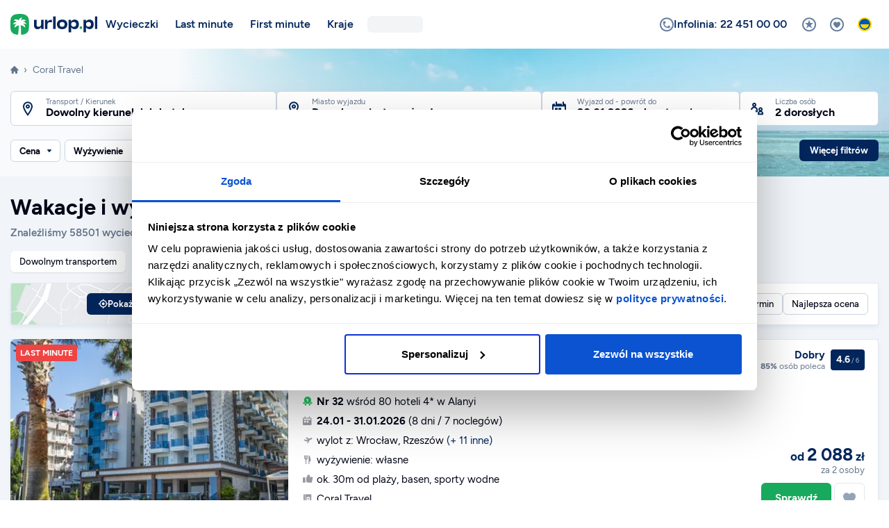

--- FILE ---
content_type: text/html; charset=utf-8
request_url: https://www.urlop.pl/coral-travel/
body_size: 101949
content:
<!DOCTYPE html><html lang="pl"><head><meta charSet="utf-8"/><meta property="og:type" content="website"/><meta property="og:locale" content="pl_PL"/><meta content="width=device-width, initial-scale=1.0, maximum-scale=5.0" name="viewport"/><meta content="yes" name="mobile-web-app-capable"/><meta content="#042C46" name="apple-mobile-web-app-status-bar-style"/><meta content="Urlop.pl" name="application-name"/><meta content="#042C46" name="theme-color"/><meta content="gmbu9fo0outqxk14k2bd95f1nlomvb" name="facebook-domain-verification"/><link crossorigin="anonymous" href="https://cdn.urlop.pl" rel="preconnect"/><link href="https://www.google.com" rel="preconnect"/><link href="https://www.gstatic.com/" rel="preconnect"/><link href="https://www.urlop.pl/favicons/favicon-96x96.png" rel="icon" sizes="96x96" type="image/png"/><link href="https://www.urlop.pl/favicons/favicon.svg" rel="icon" type="image/svg+xml"/><link href="https://www.urlop.pl/favicon.ico" rel="shortcut icon" type="image/x-icon"/><link href="https://www.urlop.pl/favicons/apple-touch-icon.png" rel="apple-touch-icon" sizes="180x180"/><link crossorigin="use-credentials" href="https://www.urlop.pl/favicons/site.webmanifest" rel="manifest"/><link color="#FFBB00" href="https://www.urlop.pl/favicons/safari-pinned-tab.svg" rel="mask-icon"/><link href="/splash/2436x1125.png" media="screen and (device-width: 375px) and (device-height: 812px) and (-webkit-device-pixel-ratio: 3) and (orientation: landscape)" rel="apple-touch-startup-image"/><link href="/splash/1125x2436.png" media="screen and (device-width: 375px) and (device-height: 812px) and (-webkit-device-pixel-ratio: 3) and (orientation: portrait)" rel="apple-touch-startup-image"/><title>Coral Travel - wakacje, wczasy, wycieczki - Urlop.pl</title><meta name="robots" content="index,follow"/><meta name="description" content="Wakacje z biurem Coral Travel ☀️ Oferty dopasowane do Twoich potrzeb! Wsparcie w wyborze najlepszej oferty ✓ Zarezerwuj już dziś!"/><meta property="og:title" content="Coral Travel - wakacje, wczasy, wycieczki"/><meta property="og:description" content="Wakacje z biurem Coral Travel ☀️ Oferty dopasowane do Twoich potrzeb! Wsparcie w wyborze najlepszej oferty ✓ Zarezerwuj już dziś!"/><meta property="og:url" content="https://www.urlop.pl/coral-travel/"/><meta property="og:image" content="https://cdn.urlop.pl/zdjecia/oferta/kleopatra-life-hotel/kleopatra-life-hotel-jyI8PE3ozszVcEd7G83Y5K5LYNHtnQmDyz2Uc7arQjirUFfHuWGPS8ZUNsHQ6b7skHqww7smNDPSipNDzJReWwDa3yo585qktCMcSsG4H36Tp-1200x700.webp"/><meta property="og:image:alt" content="Coral Travel - wakacje, wczasy, wycieczki"/><meta property="og:image:width" content="1200"/><meta property="og:image:height" content="700"/><link rel="canonical" href="https://www.urlop.pl/coral-travel/"/><link href="https://www.urlop.pl/coral-travel/?strona=2" rel="next"/><script type="application/ld+json">{"@context":"https://schema.org","@type":"BreadcrumbList","itemListElement":[{"@type":"ListItem","position":1,"item":{"@id":"https://www.urlop.pl","name":"Urlop.pl"}},{"@type":"ListItem","position":2,"item":{"@id":"https://www.urlop.pl/coral-travel/","name":"Coral Travel"}}]}</script><script type="application/ld+json">{"@context":"https://schema.org","@type":"FAQPage","mainEntity":[{"@type":"Question","name":"Dlaczego warto wybrać wakacje z Coral Travel?","acceptedAnswer":{"@type":"Answer","text":"&lt;p&gt;&lt;strong&gt;Coral Travel&lt;/strong&gt; to doświadczony touroperator, który wyróżnia się &lt;strong&gt;najszerszą ofertą wakacji w Turcji&lt;/strong&gt;, starannie wyselekcjonowanymi hotelami i wysokim standardem obsługi. Firma oferuje &lt;strong&gt;atrakcyjne pakiety all inclusive&lt;/strong&gt;, luksusowe resorty oraz &lt;strong&gt;specjalne oferty dla rodzin z dziećmi&lt;/strong&gt;. Dzięki współpracy z renomowanymi liniami lotniczymi zapewnia wygodne połączenia do popularnych i egzotycznych destynacji. Dodatkowo, klienci mogą skorzystać z elastycznych warunków rezerwacji oraz wyjątkowych promocji &lt;strong&gt;&lt;a href=&quot;https://www.urlop.pl/first-minute/&quot;&gt;first minute&lt;/a&gt; i &lt;a href=&quot;https://www.urlop.pl/last-minute/&quot;&gt;last minute&lt;/a&gt;&lt;/strong&gt;.&lt;/p&gt;"}},{"@type":"Question","name":"Gdzie najtaniej pojechać na wakacje z Coral Travel?","acceptedAnswer":{"@type":"Answer","text":"&lt;p&gt;Najkorzystniejsze cenowo &lt;strong&gt;wakacje z Coral Travel&lt;/strong&gt; można znaleźć w takich krajach jak &lt;strong&gt;Turcja, Egipt i Bułgaria&lt;/strong&gt;, które oferują szeroki wybór hoteli i atrakcji w przystępnych cenach. Aby zaoszczędzić, warto planować wyjazd poza szczytem sezonu – szczególnie w &lt;strong&gt;marcu, kwietniu i wrześniu&lt;/strong&gt;, gdy ceny są niższe, a warunki pogodowe nadal sprzyjają wypoczynkowi. W tych miesiącach dostępne są także atrakcyjne promocje &lt;strong&gt;first minute&lt;/strong&gt; oraz oferty &lt;strong&gt;last minute&lt;/strong&gt;, które pozwalają podróżować jeszcze taniej.&lt;/p&gt;"}},{"@type":"Question","name":"Jakie kierunki na wakacje są najpopularniejsze z Coral Travel?","acceptedAnswer":{"@type":"Answer","text":"&lt;p&gt;&lt;strong&gt;Coral Travel&lt;/strong&gt; oferuje szeroki wybór destynacji, jednak największą popularnością cieszą się &lt;strong&gt;Turcja, Grecja i Hiszpania&lt;/strong&gt;. Turcja przyciąga turystów luksusowymi hotelami i formułą &lt;strong&gt;all inclusive&lt;/strong&gt;, Grecja zachwyca malowniczymi wyspami i bogatą historią, a Hiszpania oferuje słoneczne wybrzeża oraz tętniące życiem miasta. Coral Travel regularnie poszerza ofertę, dostosowując ją do aktualnych trendów i oczekiwań klientów, zapewniając idealne wakacje zarówno dla rodzin, jak i par oraz grup znajomych.&lt;/p&gt;"}}]}</script><meta name="next-head-count" content="34"/><script>history.scrollRestoration = 'manual';</script><script>window.dataLayer = window.dataLayer || [];</script><script>/*<![CDATA[*/dataLayer.push({'exp':'jN84SuuyTK-B3OjcMgliQg.0'});/*]]>*/</script><script>(function(w,d,s,l,i){w[l]=w[l]||[];w[l].push({'gtm.start':new Date().getTime(),event:'gtm.js'});var f=d.getElementsByTagName(s)[0],j=d.createElement(s),dl=l!='dataLayer'?'&l='+l:'';j.async=true;j.src='https://www.googletagmanager.com/gtm.js?id='+i+dl;f.parentNode.insertBefore(j,f);})(window,document,'script','dataLayer','GTM-KHTVN7');</script><link rel="preload" href="/_next/static/media/01a4033a1df55cb4-s.p.woff2" as="font" type="font/woff2" crossorigin="anonymous" data-next-font="size-adjust"/><link rel="preload" href="/_next/static/media/c8285276d0c7e150-s.p.woff2" as="font" type="font/woff2" crossorigin="anonymous" data-next-font="size-adjust"/><link rel="preload" href="/_next/static/media/e6d0ca13a671f1f4-s.p.woff2" as="font" type="font/woff2" crossorigin="anonymous" data-next-font="size-adjust"/><link rel="preload" href="/_next/static/media/78e0cd9c6ef22081-s.p.woff2" as="font" type="font/woff2" crossorigin="anonymous" data-next-font="size-adjust"/><link rel="preload" href="/_next/static/media/c141f55f8a1be3c6-s.p.woff2" as="font" type="font/woff2" crossorigin="anonymous" data-next-font="size-adjust"/><link rel="preload" href="/_next/static/media/91677c0a784f63c6-s.p.woff2" as="font" type="font/woff2" crossorigin="anonymous" data-next-font="size-adjust"/><link rel="preload" href="/_next/static/media/3316d65e66fd3cfe-s.p.woff2" as="font" type="font/woff2" crossorigin="anonymous" data-next-font="size-adjust"/><link rel="preload" href="/_next/static/media/09af312a05b1e76e-s.p.woff2" as="font" type="font/woff2" crossorigin="anonymous" data-next-font="size-adjust"/><link rel="preload" href="/_next/static/media/34f9a5091007c6f4-s.p.woff2" as="font" type="font/woff2" crossorigin="anonymous" data-next-font="size-adjust"/><link rel="preload" href="/_next/static/media/b66c17c3d4d52731-s.p.woff2" as="font" type="font/woff2" crossorigin="anonymous" data-next-font="size-adjust"/><link rel="preload" href="/_next/static/media/7e952bfd9a4296f1-s.p.woff2" as="font" type="font/woff2" crossorigin="anonymous" data-next-font="size-adjust"/><link rel="preload" href="/_next/static/media/63752cf2fdde366b-s.p.woff2" as="font" type="font/woff2" crossorigin="anonymous" data-next-font="size-adjust"/><script id="collection-jsonld" type="application/ld+json" data-nscript="beforeInteractive">{
      "@context": "https://schema.org",
      "@type": "CollectionPage",
      "@id": "https://www.urlop.pl/coral-travel/#collection",
      "url": "https://www.urlop.pl/coral-travel/",
      "name": "Wakacje i wycieczki Coral Travel",
      "description": "Wakacje i wycieczki Coral Travel - aktualne oferty wyjazdów, sprawdzone hotele i najlepsze ceny",
      "inLanguage": "pl-PL",
      "publisher": {
        "@id": "https://www.urlop.pl/#organization"
      },
      "dateModified": "2026-01-19"
    }</script><script id="offers-list-jsonld" type="application/ld+json" data-nscript="beforeInteractive">{
        "@context": "https://schema.org/",
        "@type": "ItemList",
        "name": "Coral Travel - wakacje, wczasy, wycieczki",
        "numberOfItems": 10,
        "itemListOrder": "https://schema.org/ItemListOrderAscending",
        "itemListElement": [{
      "@type": "ListItem",
      "position": "1",
      "item": {
        "@type": "Product",
        "name": "Kleopatra Life",
        "description": "Data: 24.01 - 31.01.2026 (8 dni / 7 noclegów), wylot z: Wrocław, Rzeszów (+ 11 inne), wyżywienie: własne, ok. 30m od plaży, basen, sporty wodne",
        "image": "https://cdn.urlop.pl/zdjecia/oferta/kleopatra-life-hotel/kleopatra-life-hotel-jyI8PE3ozszVcEd7G83Y5K5LYNHtnQmDyz2Uc7arQjirUFfHuWGPS8ZUNsHQ6b7skHqww7smNDPSipNDzJReWwDa3yo585qktCMcSsG4H36Tp-400x260.webp",
        "url": "https://www.urlop.pl/wakacje/turcja/riwiera-turecka/alanya/kleopatra-life/ftr-102799-11/",
        "offers": {
          "@type": "Offer",
          "price": "1044",
          "priceCurrency": "PLN",
          "availability": "https://schema.org/InStock"
        }
      }
    },{
      "@type": "ListItem",
      "position": "2",
      "item": {
        "@type": "Product",
        "name": "Berke Ranch",
        "description": "Data: 24.01 - 31.01.2026 (8 dni / 7 noclegów), wylot z: Wrocław, Rzeszów (+ 11 inne), wyżywienie: śniadania, basen, siłownia, sporty wodne",
        "image": "https://cdn.urlop.pl/zdjecia/oferta/hotel-berke-ranch/hotel-berke-ranch-3yW3qBjvFNevuytuATWXbhyoC5Yjp9nzSMvENIWvjHxAsyy6hMsbKR6apiexPxB9EKnpbSkGNYKKqvTGwiGyQxZmTDVvhMSTfzo6oRWKQ3SpEHFdW-400x260.webp",
        "url": "https://www.urlop.pl/wakacje/turcja/riwiera-turecka/kemer/berke-ranch/ftr-183547-11/",
        "offers": {
          "@type": "Offer",
          "price": "1131",
          "priceCurrency": "PLN",
          "availability": "https://schema.org/InStock"
        }
      }
    },{
      "@type": "ListItem",
      "position": "3",
      "item": {
        "@type": "Product",
        "name": "Eftalia Downtown",
        "description": "Data: 24.01 - 31.01.2026 (8 dni / 7 noclegów), wylot z: Wrocław, Rzeszów (+ 11 inne), wyżywienie: śniadania, ok. 50m od plaży, basen, siłownia, spa, sporty wodne",
        "image": "https://cdn.urlop.pl/zdjecia/oferta/eftalia-down-town-hotel/eftalia-down-town-hotel-9WVviFiqmIzDAfr8dCENYBophp4JSV4dKCdFuaj6ot3JvYtzGMMJTrupzCqBI2hgEwYiWnhshMNbPYDKaoARCJzTJ4pEH8mjADEIi9vgX4usSk7uMkre-400x260.webp",
        "url": "https://www.urlop.pl/wakacje/turcja/riwiera-turecka/alanya/eftalia-downtown/ftr-1826-11/",
        "offers": {
          "@type": "Offer",
          "price": "1226",
          "priceCurrency": "PLN",
          "availability": "https://schema.org/InStock"
        }
      }
    },{
      "@type": "ListItem",
      "position": "4",
      "item": {
        "@type": "Product",
        "name": "Cleopatra Golden",
        "description": "Data: 24.01 - 31.01.2026 (8 dni / 7 noclegów), wylot z: Wrocław, Rzeszów (+ 11 inne), wyżywienie: all inclusive, ok. 50m od piaszczystej plaży, basen, siłownia, sporty wodne, sport",
        "image": "https://cdn.urlop.pl/zdjecia/oferta/cleopatra-golden-beach-otel/cleopatra-golden-beach-otel-qDbn38rv29qXXutrrgxHkdGzj8TKiXhoIdC4r5mDnip64EPqgPHcapMPIMcnng8jrXXSoiS5PLhPRJUwjznZWw6Ar9sYHBA49uvHIhNktin67v28YnZcca-400x260.webp",
        "url": "https://www.urlop.pl/wakacje/turcja/riwiera-turecka/alanya/cleopatra-golden/ftr-308499-11/",
        "offers": {
          "@type": "Offer",
          "price": "1229",
          "priceCurrency": "PLN",
          "availability": "https://schema.org/InStock"
        }
      }
    },{
      "@type": "ListItem",
      "position": "5",
      "item": {
        "@type": "Product",
        "name": "Kaila City",
        "description": "Data: 24.01 - 31.01.2026 (8 dni / 7 noclegów), wylot z: Katowice, Rzeszów (+ 11 inne), wyżywienie: śniadania, ok. 250m od plaży, zjeżdżalnie wodne, basen, siłownia, sport",
        "image": "https://cdn.urlop.pl/zdjecia/oferta/kaila-city-hotel/kaila-city-hotel-4G5arGabrTGy7vJ7yzXgAjKDeNueaboTsUINev8EcfRzSesJMSNyT3sMGuoVCZJ86T7IiJV7GUnHcAXqDFXptoRTBMx7mPwBhWMYbPMDYoEymQCXpe-400x260.webp",
        "url": "https://www.urlop.pl/wakacje/turcja/riwiera-turecka/obagol/kaila-city/ftr-107051-11/",
        "offers": {
          "@type": "Offer",
          "price": "1277",
          "priceCurrency": "PLN",
          "availability": "https://schema.org/InStock"
        }
      }
    },{
      "@type": "ListItem",
      "position": "6",
      "item": {
        "@type": "Product",
        "name": "Kleopatra Smile",
        "description": "Data: 23.10 - 26.10.2026 (4 dni / 3 noclegi), wylot z: Rzeszów, Zielona Góra (+ 11 inne), wyżywienie: śniadania, ok. 350m od plaży, wifi, basen, sport",
        "image": "https://cdn.urlop.pl/zdjecia/oferta/kleopatra-smile-hotel/kleopatra-smile-hotel-qDbn38rv29qXXyDytvIxJKNmfhFfuP76CV5pfFviKI4kAK8pFT3xRxXTTkTzGXmNzkfVhxzV3S6HKunQmMwMTx37n4spIAUuwMrs8z7cjQ9kpouPNqSWJ2-400x260.webp",
        "url": "https://www.urlop.pl/wakacje/turcja/riwiera-turecka/alanya/kleopatra-smile/ftr-252728-11/",
        "offers": {
          "@type": "Offer",
          "price": "1301",
          "priceCurrency": "PLN",
          "availability": "https://schema.org/InStock"
        }
      }
    },{
      "@type": "ListItem",
      "position": "7",
      "item": {
        "@type": "Product",
        "name": "Alp Pasa",
        "description": "Data: 24.01 - 31.01.2026 (8 dni / 7 noclegów), wylot z: Katowice, Rzeszów (+ 11 inne), wyżywienie: śniadania, ok. 400m od plaży, wifi, basen, siłownia, sporty wodne",
        "image": "https://cdn.urlop.pl/zdjecia/oferta/alp-pasa-hotel/alp-pasa-hotel-fHHeLJ2ifZFh5ri6xaIutUF7YQGRmuIkUmUSJhdxd48PgtSAx3Jk4qDwuCMfIRrk8G2rZeiRkkIWiBtus5Tt9ZNh67Ro34XTiSMr3tSEdxs4TsVSiyyfW-400x260.webp",
        "url": "https://www.urlop.pl/wakacje/turcja/riwiera-turecka/antalya/alp-pasa/ftr-88770-11/",
        "offers": {
          "@type": "Offer",
          "price": "1322",
          "priceCurrency": "PLN",
          "availability": "https://schema.org/InStock"
        }
      }
    },{
      "@type": "ListItem",
      "position": "8",
      "item": {
        "@type": "Product",
        "name": "Numa Port Hotel",
        "description": "Data: 24.01 - 31.01.2026 (8 dni / 7 noclegów), wylot z: Katowice, Rzeszów (+ 11 inne), wyżywienie: śniadania, ok. 400m od plaży, wifi, basen",
        "image": "https://cdn.urlop.pl/zdjecia/oferta/numa-port-hotel/numa-port-hotel-HJn8wV6eieMkv2fM263rrTwByfm8y23XMrH7T5ZPGzti6HVHtXThSiTQtSfShhXG8HIftyvw8iyHXQFIUxDworpr4552sbzYUxdbw7F5jrCTtHSRZPJpXmB-400x260.webp",
        "url": "https://www.urlop.pl/wakacje/turcja/riwiera-turecka/alanya/numa-port-hotel/ftr-345919-11/",
        "offers": {
          "@type": "Offer",
          "price": "1332",
          "priceCurrency": "PLN",
          "availability": "https://schema.org/InStock"
        }
      }
    },{
      "@type": "ListItem",
      "position": "9",
      "item": {
        "@type": "Product",
        "name": "Green Life (Kestel)",
        "description": "Data: 23.10 - 26.10.2026 (4 dni / 3 noclegi), wylot z: Rzeszów, Zielona Góra (+ 11 inne), wyżywienie: all inclusive, ok. 400m od plaży",
        "image": "https://cdn.urlop.pl/zdjecia/oferta/green-life-hotel/green-life-hotel-9WVviFiqmIzDAbpMTT99KcoPnKAZroiTIifBhv7vnzLD6jMz6rLAuoSAATECVSb4Bb9NxhCyAUej5hYJtQCd3JTxMq7TI6NCnZzjLmYPTvmFGqAeFUhp-400x260.webp",
        "url": "https://www.urlop.pl/wakacje/turcja/riwiera-turecka/kestel/green-life-kestel/ftr-80583-11/",
        "offers": {
          "@type": "Offer",
          "price": "1363",
          "priceCurrency": "PLN",
          "availability": "https://schema.org/InStock"
        }
      }
    },{
      "@type": "ListItem",
      "position": "10",
      "item": {
        "@type": "Product",
        "name": "Relax Beach (Alanya)",
        "description": "Data: 24.01 - 31.01.2026 (8 dni / 7 noclegów), wylot z: Katowice, Rzeszów (+ 11 inne), wyżywienie: all inclusive, ok. 50m od plaży",
        "image": "https://cdn.urlop.pl/zdjecia/oferta/relax-beach-hotel/relax-beach-hotel-qDbn38rv29qXXyBh7NwNZftdemazBBZPaEk4RnWWsY44fH6oUr3DU8agHLtzu83XVJTECdr7ncukh9uAJcBCWBAGtFwrXnH7DoI3rGJTKr5eb4XRanKWCx-400x260.webp",
        "url": "https://www.urlop.pl/wakacje/turcja/riwiera-turecka/alanya/relax-beach-alanya/ftr-199685-11/",
        "offers": {
          "@type": "Offer",
          "price": "1379",
          "priceCurrency": "PLN",
          "availability": "https://schema.org/InStock"
        }
      }
    }]
      }</script><style data-href="/_next/static%2Fcss%2Fcabfb3baa6da1f47.cssundefined">.VOOdN{z-index:999999}.VOOdN,._B_sO{position:fixed;top:0;left:0;width:100%;height:100%}._B_sO{background-color:rgba(0,0,0,.5)}.KtPVr{display:flex;justify-content:center;align-items:flex-end;height:100%;overflow:hidden auto;text-align:center}@media(min-width:576px){.KtPVr{align-items:center}}.sJGNA{position:relative;display:inline-flex;vertical-align:middle;flex-direction:column;max-height:calc(100% - 30px);background-color:#fff;border-radius:.375rem;box-shadow:0 3px 8px 0 rgba(0,0,0,.2);color:#020617;text-align:left;margin:10px;overflow-y:auto}@media(min-width:576px){.sJGNA{max-width:480px;margin:15px}}@media(min-width:768px){.sJGNA{margin:30px}}.vVmk2{flex-grow:1;text-align:center;padding:30px 30px 20px;overflow-y:auto;-webkit-overflow-scrolling:touch}@media(min-width:576px){.vVmk2{text-align:left;padding-bottom:25px}}.ZrdKm{display:flex;align-items:center;justify-content:center;width:40px;height:40px;background-color:rgba(2,38,92,.1);border-radius:50%;margin:0 auto}@media(min-width:576px){.ZrdKm{float:left;margin:0}}.sAfcJ{color:#02265c;font-size:1.5rem!important}.knHod{margin-top:20px}@media(min-width:576px){.knHod{padding-left:60px;margin-top:0}}.xbD0l{font-size:1rem;font-weight:700;line-height:1.3}.__2TtTs{color:#64748b;margin-top:8px}.xYXbA{position:relative;flex:0 0 auto;background-color:#f8fafc;min-height:50px;padding:7px 10px;z-index:9}.xYXbA>*{width:100%;max-width:calc(100% - 10px);margin:5px}@media(min-width:576px){.xYXbA>*{width:auto;max-width:none}.xYXbA{display:flex;flex-flow:row-reverse nowrap;align-items:center}}.BkQ0y{position:relative;display:inline-flex;align-items:center;justify-content:center;max-width:100%;background-color:#fff;gap:.375rem;border-radius:.375rem;box-shadow:inset 0 0 0 1px #cbd5e1;color:#020617;font-size:.9375rem;font-weight:700;text-align:center;padding:9px 25px;cursor:pointer;overflow:hidden}@media(hover:hover){.BkQ0y:hover:not(.__7K__1){background-color:#f8fafc}}.BkQ0y[data-rtl=true] .__89nGC{order:1}.BkQ0y[data-rtl=true] .ci93w{order:-1}.__7K__1{opacity:.5;-webkit-user-select:none;-moz-user-select:none;user-select:none;cursor:not-allowed}.BxNlt{width:100%}.BMMkf{pointer-events:none;-webkit-user-select:none;-moz-user-select:none;user-select:none}.JnNrw{padding:9px 50px}.lxhF9{background-color:#fff;color:#64748b}.KSulV,.lxhF9{box-shadow:none}.KSulV{background-color:#ef4444;color:#fff}.KSulV .__6cbyq{border-color:hsla(0,0%,100%,.1) #fff hsla(0,0%,100%,.1) hsla(0,0%,100%,.1)}.KSulV .lj5Xe:not(:first-child){border-left-color:hsla(0,0%,100%,.15)}@media(hover:hover){.KSulV:hover:not(.__7K__1){background-color:#ec1e1e}}.cSAhH{background-color:#f97316;box-shadow:none;color:#fff}.cSAhH .__6cbyq{border-color:hsla(0,0%,100%,.1) #fff hsla(0,0%,100%,.1) hsla(0,0%,100%,.1)}.cSAhH .lj5Xe:not(:first-child){border-left-color:hsla(0,0%,100%,.15)}@media(hover:hover){.cSAhH:hover:not(.__7K__1){background-color:#ef6606}}.Hj_UM{background-color:#18a95d;box-shadow:none;color:#fff}.Hj_UM .lj5Xe:not(:first-child){border-left-color:hsla(0,0%,100%,.15)}@media(hover:hover){.Hj_UM:hover:not(.__7K__1){background-color:#149654}}.n4fMq{background-color:#22c55e;box-shadow:none;color:#fff}.n4fMq .__6cbyq{border-color:hsla(0,0%,100%,.1) #fff hsla(0,0%,100%,.1) hsla(0,0%,100%,.1)}.n4fMq .lj5Xe:not(:first-child){border-left-color:hsla(0,0%,100%,.15)}@media(hover:hover){.n4fMq:hover:not(.__7K__1){background-color:#1dab52}}.FBRTE{background-color:#02265c;box-shadow:none;color:#fff}.FBRTE .__6cbyq{border-color:hsla(0,0%,100%,.1) #fff hsla(0,0%,100%,.1) hsla(0,0%,100%,.1)}.FBRTE .lj5Xe:not(:first-child){border-left-color:hsla(0,0%,100%,.15)}@media(hover:hover){.FBRTE:hover:not(.__7K__1){background-color:#021f54}}.VGgE6,.n6Nr2{background-color:#e6f7ee;box-shadow:none;color:#02265c}.VGgE6{border:1px solid #02265c}.vc8uP{font-size:.8125rem}.vc8uP,.vc8uP .lj5Xe{padding:4px 12px}.vc8uP.JnNrw{padding:4px 24px}.__3RjPX,.__3RjPX .lj5Xe{padding:6px 15px}.__3RjPX.JnNrw{padding:6px 30px}.JiGAL{font-size:1rem;padding:13px 35px}.JiGAL .__6cbyq{width:24px;height:24px}.JiGAL .__6cbyq:not(:only-child){width:18px;height:18px}.JiGAL .lj5Xe{padding:13px 25px}.JiGAL.JnNrw{padding:13px 70px}.rHej3{padding:0!important}.lj5Xe{flex:0 0 auto;padding:9px 15px}@media(min-width:384px){.lj5Xe{padding:9px 20px}}.lj5Xe:first-child{flex:1 0}.lj5Xe:not(:first-child){border-left:1px solid #cbd5e1}.__6cbyq{width:21px;height:21px;border:3px solid rgba(2,6,23,.1);border-right-color:#020617;border-radius:50%;flex-shrink:0;animation:spin .75s linear infinite}.__6cbyq:not(:only-child){width:16px;height:16px}.aqTL_{position:relative;max-width:300px;background-color:rgba(0,0,0,.8);border-radius:.375rem;color:#fff;font-family:var(--font-figtree),ui-sans-serif,system-ui,sans-serif;font-size:.8125rem;font-weight:400;line-height:1.5;text-align:left;padding:4px 6px;white-space:normal;z-index:999999;pointer-events:none}.aqTL_[data-popper-placement^=bottom] .__9oy08{top:-10px;border-bottom-color:currentColor}.aqTL_[data-popper-placement^=left] .__9oy08{right:-10px;border-left-color:currentColor}.aqTL_[data-popper-placement^=top] .__9oy08{bottom:-10px;border-top-color:currentColor}.aqTL_[data-popper-placement^=right] .__9oy08{left:-10px;border-right-color:currentColor}.__9Bz2p,.__9oy08{display:block}.__9oy08{position:absolute;border:5px solid transparent;color:rgba(0,0,0,.8)}
/*! destyle.css v1.0.11 | MIT License | https://github.com/nicolas-cusan/destyle.css */*{box-sizing:border-box}:after,:before{box-sizing:inherit}html{line-height:1.15;-webkit-text-size-adjust:100%;-webkit-tap-highlight-color:rgba(0,0,0,0)}body{margin:0}main{display:block}address,blockquote,dl,figure,form,iframe,p,pre,table{margin:0}h1,h2,h3,h4,h5,h6{font-size:inherit;line-height:inherit;font-weight:inherit;margin:0}ol,ul{margin:0;padding:0;list-style:none}dt{font-weight:700}dd{margin-left:0}hr{box-sizing:content-box;height:0;overflow:visible;border:0;border-top:1px solid;margin:0;clear:both;color:inherit}pre{font-family:monospace,monospace;font-size:inherit}address{font-style:inherit}a{background-color:transparent;text-decoration:none;color:inherit}abbr[title]{border-bottom:none;text-decoration:underline;-webkit-text-decoration:underline dotted;text-decoration:underline dotted}b,strong{font-weight:bolder}code,kbd,samp{font-family:monospace,monospace;font-size:inherit}small{font-size:80%}sub,sup{font-size:75%;line-height:0;position:relative;vertical-align:baseline}sub{bottom:-.25em}sup{top:-.5em}img{border-style:none;vertical-align:baseline}embed,iframe,object{border:0;vertical-align:baseline}button,input,optgroup,select,textarea{-webkit-appearance:none;-moz-appearance:none;appearance:none;vertical-align:middle;color:inherit;font:inherit;border:0;background:transparent;padding:0;margin:0;outline:0;border-radius:0;text-align:inherit}select::-ms-expand{display:none}[type=checkbox]{-webkit-appearance:checkbox;-moz-appearance:checkbox;appearance:checkbox}[type=radio]{-webkit-appearance:radio;-moz-appearance:radio;appearance:radio}button,input{overflow:visible}button,select{text-transform:none}[type=button],[type=reset],[type=submit],button{cursor:pointer;-webkit-appearance:none;-moz-appearance:none;appearance:none}[type=button][disabled],[type=reset][disabled],[type=submit][disabled],button[disabled]{cursor:default}[type=button]::-moz-focus-inner,[type=reset]::-moz-focus-inner,[type=submit]::-moz-focus-inner,button::-moz-focus-inner{border-style:none;padding:0}[type=button]:-moz-focusring,[type=reset]:-moz-focusring,[type=submit]:-moz-focusring,button:-moz-focusring{outline:1px dotted ButtonText}fieldset{margin:0;padding:0;border:0;min-width:0}legend{color:inherit;display:table;max-width:100%;padding:0;white-space:normal}progress{vertical-align:baseline}textarea{overflow:auto}[type=checkbox],[type=radio]{padding:0}[type=number]::-webkit-inner-spin-button,[type=number]::-webkit-outer-spin-button{height:auto}[type=search]{outline-offset:-2px}[type=search]::-webkit-search-decoration{-webkit-appearance:none}::-webkit-file-upload-button{-webkit-appearance:button;font:inherit}label[for]{cursor:pointer}details{display:block}summary{display:list-item}table{border-collapse:collapse;border-spacing:0}caption{text-align:left}td,th{vertical-align:top}th{text-align:left;font-weight:700}[hidden],template{display:none}@keyframes pulse{0%{transform:scaleX(1)}50%{transform:scale3d(1.2,1.2,1.2)}to{transform:scaleX(1)}}@keyframes slideInTop{0%{transform:translate3d(0,-100%,0);visibility:visible}to{transform:translateZ(0)}}@keyframes slideInRight{0%{transform:translate3d(100%,0,0);visibility:visible}to{transform:translateZ(0)}}@keyframes slideInBottom{0%{transform:translate3d(0,100%,0);visibility:visible}to{transform:translateZ(0)}}@keyframes slideInLeft{0%{transform:translate3d(-100%,0,0);visibility:visible}to{transform:translateZ(0)}}@keyframes spin{0%{transform:rotate(0deg)}to{transform:rotate(1turn)}}@keyframes flash{0%,50%,to{opacity:1}25%,75%{opacity:0}}@keyframes loaderDynamicText{0%{opacity:0}5%{opacity:1}30%{opacity:1;top:0;transform:scale(1)}33%{opacity:.5;top:20px;transform:scale(.8)}63%{opacity:.5;top:20px;transform:scale(.8)}66%{opacity:.3;top:35px;transform:scale(.6)}96%{opacity:.3;top:35px;transform:scale(.6)}99%{opacity:0;top:45px;transform:scale(.4)}to{opacity:0}}@keyframes loaderDot{0%{opacity:0}50%{opacity:1}to{opacity:0}}@keyframes loaderIcon{0%{opacity:1}99%{opacity:1}to{opacity:0}}@keyframes rotateAnimation{0%{transform:rotate(0);transform-origin:center}to{transform:rotate(-50turn)}}@keyframes drawChartBar{0%{height:0}}.fti,.ftis{display:inline-block;vertical-align:middle;font-family:var(--font-icons);font-size:1.2em;font-style:normal;line-height:1;text-rendering:auto;-webkit-font-smoothing:antialiased;-moz-osx-font-smoothing:grayscale}.fti:before,.ftis:before{content:""}.fti{font-weight:400}.ftis{font-weight:900}.fti-alarm:before{content:""}.fti-alert-circle:before{content:""}.fti-alert-triangle:before{content:""}.fti-arrival:before{content:""}.fti-arrow-down:before{content:""}.fti-arrow-dropdown:before{content:""}.fti-arrow-left:before{content:""}.fti-arrow-return:before{content:""}.fti-arrow-right:before{content:""}.fti-arrow-up:before{content:""}.fti-at-sign:before{content:""}.fti-beach:before{content:""}.fti-bed:before{content:""}.fti-blank:before{content:""}.fti-boat:before{content:""}.fti-bus:before{content:""}.fti-business-graph-bar-increase:before{content:""}.fti-business-whiteboard:before{content:""}.fti-calendar-departure:before{content:""}.fti-calendar-time:before{content:""}.fti-calendar:before{content:""}.fti-camera:before{content:""}.fti-car:before{content:""}.fti-cash:before{content:""}.fti-chat-check:before{content:""}.fti-chat-dots:before{content:""}.fti-chat-edit:before{content:""}.fti-chat-heart:before{content:""}.fti-chat-smiley:before{content:""}.fti-chat-text:before{content:""}.fti-chat:before{content:""}.fti-check-box:before{content:""}.fti-check-bubble:before{content:""}.fti-check-circle:before{content:""}.fti-check:before{content:""}.fti-chevron-down:before{content:""}.fti-chevron-left:before{content:""}.fti-chevron-right:before{content:""}.fti-chevron-up:before{content:""}.fti-close-circle:before{content:""}.fti-close:before{content:""}.fti-cutlery:before{content:""}.fti-data-transfer:before{content:""}.fti-decrease:before{content:""}.fti-departure-cancel:before{content:""}.fti-departure-confirm:before{content:""}.fti-departure:before{content:""}.fti-directions:before{content:""}.fti-download-circle:before{content:""}.fti-download:before{content:""}.fti-envelope-circle:before{content:""}.fti-envelope:before{content:""}.fti-expand:before{content:""}.fti-external-link:before{content:""}.fti-filter:before{content:""}.fti-food:before{content:""}.fti-gallery-grid:before{content:""}.fti-geolocation:before{content:""}.fti-gift:before{content:""}.fti-health-stethoscope:before{content:""}.fti-heart-circle:before{content:""}.fti-heart:before{content:""}.fti-home:before{content:""}.fti-increase:before{content:""}.fti-info-circle:before{content:""}.fti-leisure-party-popper:before{content:""}.fti-leisure-ticket:before{content:""}.fti-list:before{content:""}.fti-location-info:before{content:""}.fti-location-pin:before{content:""}.fti-location-star:before{content:""}.fti-location:before{content:""}.fti-lock:before{content:""}.fti-luggage:before{content:""}.fti-medal-check:before{content:""}.fti-medal:before{content:""}.fti-menu:before{content:""}.fti-minus-circle:before{content:""}.fti-minus:before{content:""}.fti-mobile:before{content:""}.fti-paperplane:before{content:""}.fti-parking-car:before{content:""}.fti-parking:before{content:""}.fti-passport:before{content:""}.fti-pedestal:before{content:""}.fti-pencil-circle:before{content:""}.fti-pencil:before{content:""}.fti-percent-circle:before{content:""}.fti-percent:before{content:""}.fti-phone-circle:before{content:""}.fti-phone-list:before{content:""}.fti-phone-speaker:before{content:""}.fti-pictures:before{content:""}.fti-piggy-bank:before{content:""}.fti-plane-or-bus:before{content:""}.fti-plane:before{content:""}.fti-plus-circle:before{content:""}.fti-plus:before{content:""}.fti-printer:before{content:""}.fti-question-circle:before{content:""}.fti-quote-closing:before{content:""}.fti-quote-opening:before{content:""}.fti-remove-circle:before{content:""}.fti-reward:before{content:""}.fti-share:before{content:""}.fti-shield-cash:before{content:""}.fti-shield-check:before{content:""}.fti-shield-health:before{content:""}.fti-shield-star:before{content:""}.fti-shield-user:before{content:""}.fti-shield:before{content:""}.fti-shrink:before{content:""}.fti-sign-no-photo:before{content:""}.fti-smiley-happy:before{content:""}.fti-smiley-sad:before{content:""}.fti-sort:before{content:""}.fti-star-circle:before{content:""}.fti-star-half:before{content:""}.fti-star:before{content:""}.fti-store:before{content:""}.fti-sunbed:before{content:""}.fti-sync:before{content:""}.fti-tag:before{content:""}.fti-thumbs-down:before{content:""}.fti-thumbs-up:before{content:""}.fti-train:before{content:""}.fti-travel-globe:before{content:""}.fti-user-chat:before{content:""}.fti-user-dollar:before{content:""}.fti-user-edit:before{content:""}.fti-user-group-2:before{content:""}.fti-user-group-dollar:before{content:""}.fti-user-group-edit:before{content:""}.fti-user-group-info:before{content:""}.fti-user-group-minus:before{content:""}.fti-user-group-plus:before{content:""}.fti-user-group:before{content:""}.fti-user-info:before{content:""}.fti-user-minus:before{content:""}.fti-user-plus:before{content:""}.fti-user:before{content:""}.fti-video-call-conference:before{content:""}.fti-video-control-pause:before{content:""}.fti-video-control-play:before{content:""}.fti-water-slide:before{content:""}.fti-weather-droplet:before{content:""}.fti-weather-rain:before{content:""}.fti-weather-sun:before{content:""}.fti-weather-temperature:before{content:""}.fti-wifi:before{content:""}.fti-zoom-in:before{content:""}.fti-zoom-out:before{content:""}*,:after,:before{box-sizing:border-box}html{height:100%}body,html{background-color:#fff}body{min-height:100%;color:#020617;font-optical-sizing:auto;font-size:1rem;line-height:1.5;scroll-behavior:smooth;-webkit-font-smoothing:antialiased;-moz-osx-font-smoothing:grayscale}body.ft-unscrollable{overflow:hidden}@media(hover:none){body.ft-unscrollable{position:fixed;top:0;left:0;width:100%}}main{font-family:var(--font-figtree),ui-sans-serif,system-ui,sans-serif}.link{color:#02265c}.link:hover{text-decoration:underline}.stretched-link:after{content:"";position:absolute;inset:0;z-index:1}.grecaptcha-badge{visibility:hidden}.d-inline{display:inline!important}.d-inline-block{display:inline-block!important}.d-block{display:block!important}.d-flex{display:flex!important}.d-inline-flex{display:inline-flex!important}.d-table{display:table!important}.d-table-row{display:table-row!important}.d-table-cell{display:table-cell!important}.d-none{display:none!important}.float-left{float:left!important}.float-right{float:right!important}.float-none{float:none!important}.m-0{margin:0!important}.m-1{margin:5px!important}.m-2{margin:10px!important}.m-3{margin:20px!important}.m-4{margin:30px!important}.m-5{margin:40px!important}.m-auto{margin:auto!important}.mx-0{margin-right:0!important;margin-left:0!important}.mx-1{margin-right:5px!important;margin-left:5px!important}.mx-2{margin-right:10px!important;margin-left:10px!important}.mx-3{margin-right:20px!important;margin-left:20px!important}.mx-4{margin-right:30px!important;margin-left:30px!important}.mx-5{margin-right:40px!important;margin-left:40px!important}.mx-auto{margin-right:auto!important;margin-left:auto!important}.my-0{margin-top:0!important;margin-bottom:0!important}.my-1{margin-top:5px!important;margin-bottom:5px!important}.my-2{margin-top:10px!important;margin-bottom:10px!important}.my-3{margin-top:20px!important;margin-bottom:20px!important}.my-4{margin-top:30px!important;margin-bottom:30px!important}.my-5{margin-top:40px!important;margin-bottom:40px!important}.my-auto{margin-top:auto!important;margin-bottom:auto!important}.mt-0{margin-top:0!important}.mt-1{margin-top:5px!important}.mt-2{margin-top:10px!important}.mt-3{margin-top:20px!important}.mt-4{margin-top:30px!important}.mt-5{margin-top:40px!important}.mt-auto{margin-top:auto!important}.mr-0{margin-right:0!important}.mr-1{margin-right:5px!important}.mr-2{margin-right:10px!important}.mr-3{margin-right:20px!important}.mr-4{margin-right:30px!important}.mr-5{margin-right:40px!important}.mr-auto{margin-right:auto!important}.mb-0{margin-bottom:0!important}.mb-1{margin-bottom:5px!important}.mb-2{margin-bottom:10px!important}.mb-3{margin-bottom:20px!important}.mb-4{margin-bottom:30px!important}.mb-5{margin-bottom:40px!important}.mb-auto{margin-bottom:auto!important}.ml-0{margin-left:0!important}.ml-1{margin-left:5px!important}.ml-2{margin-left:10px!important}.ml-3{margin-left:20px!important}.ml-4{margin-left:30px!important}.ml-5{margin-left:40px!important}.ml-auto{margin-left:auto!important}.p-0{padding:0!important}.p-1{padding:5px!important}.p-2{padding:10px!important}.p-3{padding:20px!important}.p-4{padding:30px!important}.p-5{padding:40px!important}.px-0{padding-right:0!important;padding-left:0!important}.px-1{padding-right:5px!important;padding-left:5px!important}.px-2{padding-right:10px!important;padding-left:10px!important}.px-3{padding-right:20px!important;padding-left:20px!important}.px-4{padding-right:30px!important;padding-left:30px!important}.px-5{padding-right:40px!important;padding-left:40px!important}.py-0{padding-top:0!important;padding-bottom:0!important}.py-1{padding-top:5px!important;padding-bottom:5px!important}.py-2{padding-top:10px!important;padding-bottom:10px!important}.py-3{padding-top:20px!important;padding-bottom:20px!important}.py-4{padding-top:30px!important;padding-bottom:30px!important}.py-5{padding-top:40px!important;padding-bottom:40px!important}.pt-0{padding-top:0!important}.pt-1{padding-top:5px!important}.pt-2{padding-top:10px!important}.pt-3{padding-top:20px!important}.pt-4{padding-top:30px!important}.pt-5{padding-top:40px!important}.pr-0{padding-right:0!important}.pr-1{padding-right:5px!important}.pr-2{padding-right:10px!important}.pr-3{padding-right:20px!important}.pr-4{padding-right:30px!important}.pr-5{padding-right:40px!important}.pb-0{padding-bottom:0!important}.pb-1{padding-bottom:5px!important}.pb-2{padding-bottom:10px!important}.pb-3{padding-bottom:20px!important}.pb-4{padding-bottom:30px!important}.pb-5{padding-bottom:40px!important}.pl-0{padding-left:0!important}.pl-1{padding-left:5px!important}.pl-2{padding-left:10px!important}.pl-3{padding-left:20px!important}.pl-4{padding-left:30px!important}.pl-5{padding-left:40px!important}.opacity-0{opacity:0!important}.opacity-10{opacity:10%!important}.opacity-20{opacity:20%!important}.opacity-25{opacity:25%!important}.opacity-30{opacity:30%!important}.opacity-40{opacity:40%!important}.opacity-50{opacity:50%!important}.opacity-60{opacity:60%!important}.opacity-70{opacity:70%!important}.opacity-75{opacity:75%!important}.opacity-80{opacity:80%!important}.opacity-90{opacity:90%!important}.opacity-100{opacity:100%!important}.text-left{text-align:left!important}.text-right{text-align:right!important}.text-center{text-align:center!important}.bg-brand-primary-50{background-color:#e5eef5!important}.bg-brand-primary-100{background-color:#c8dce9!important}.bg-brand-primary-200{background-color:#8fb6d1!important}.bg-brand-primary-300{background-color:#5790b8!important}.bg-brand-primary-400{background-color:#2b6c9e!important}.bg-brand-primary-500{background-color:#02265c!important}.bg-brand-primary-600{background-color:#021f54!important}.bg-brand-primary-700{background-color:#021a4c!important}.bg-brand-primary-800{background-color:#021540!important}.bg-brand-primary-900{background-color:#021030!important}.bg-brand-primary-950{background-color:#020a20!important}.bg-brand-secondary-50{background-color:#e6f7ee!important}.bg-brand-secondary-100{background-color:#c4ecd7!important}.bg-brand-secondary-200{background-color:#8edcad!important}.bg-brand-secondary-300{background-color:#57cb82!important}.bg-brand-secondary-400{background-color:#2fbf68!important}.bg-brand-secondary-500{background-color:#18a95d!important}.bg-brand-secondary-600{background-color:#149654!important}.bg-brand-secondary-700{background-color:#11844b!important}.bg-brand-secondary-800{background-color:#0d683b!important}.bg-brand-secondary-900{background-color:#084a2a!important}.bg-brand-secondary-950{background-color:#042c19!important}.bg-brand-blue-50{background-color:#f0f5ff!important}.bg-brand-blue-100{background-color:#e0ebff!important}.bg-brand-blue-200{background-color:#b8cfff!important}.bg-brand-blue-300{background-color:#8fb4ff!important}.bg-brand-blue-400{background-color:#528bff!important}.bg-brand-blue-500{background-color:#04c!important}.bg-brand-blue-600{background-color:#003db8!important}.bg-brand-blue-700{background-color:#00359e!important}.bg-brand-blue-800{background-color:#00297a!important}.bg-brand-blue-900{background-color:#026!important}.bg-brand-blue-950{background-color:#001642!important}.bg-brand-orange-50{background-color:#fffcea!important}.bg-brand-orange-100{background-color:#fff5c5!important}.bg-brand-orange-200{background-color:#ffeb85!important}.bg-brand-orange-300{background-color:#ffda46!important}.bg-brand-orange-400{background-color:#ffc71b!important}.bg-brand-orange-500{background-color:#fea400!important}.bg-brand-orange-600{background-color:#e27c00!important}.bg-brand-orange-700{background-color:#bb5502!important}.bg-brand-orange-800{background-color:#984208!important}.bg-brand-orange-900{background-color:#7c360b!important}.bg-brand-orange-950{background-color:#481a00!important}.bg-hc-yellow{background-color:#ffca3a!important}.bg-black{background-color:#000!important}.bg-white{background-color:#fff!important}.bg-gray-50{background-color:#f9fafb!important}.bg-gray-100{background-color:#f3f4f6!important}.bg-gray-200{background-color:#e5e7eb!important}.bg-gray-300{background-color:#d1d5db!important}.bg-gray-400{background-color:#9ca3af!important}.bg-gray-500{background-color:#6b7280!important}.bg-gray-600{background-color:#4b5563!important}.bg-gray-700{background-color:#374151!important}.bg-gray-800{background-color:#1f2937!important}.bg-gray-900{background-color:#111827!important}.bg-gray-950{background-color:#030712!important}.bg-gray-blue-50{background-color:#f8fafc!important}.bg-gray-blue-100{background-color:#f1f5f9!important}.bg-gray-blue-200{background-color:#e2e8f0!important}.bg-gray-blue-300{background-color:#cbd5e1!important}.bg-gray-blue-400{background-color:#94a3b8!important}.bg-gray-blue-500{background-color:#64748b!important}.bg-gray-blue-600{background-color:#475569!important}.bg-gray-blue-700{background-color:#334155!important}.bg-gray-blue-800{background-color:#1e293b!important}.bg-gray-blue-900{background-color:#0f172a!important}.bg-gray-blue-950{background-color:#020617!important}.bg-gray-yellow-50{background-color:#fafaf9!important}.bg-gray-yellow-100{background-color:#f5f5f4!important}.bg-gray-yellow-200{background-color:#e7e5e4!important}.bg-gray-yellow-300{background-color:#d6d3d1!important}.bg-gray-yellow-400{background-color:#a8a29e!important}.bg-gray-yellow-500{background-color:#78716c!important}.bg-gray-yellow-600{background-color:#57534e!important}.bg-gray-yellow-700{background-color:#44403c!important}.bg-gray-yellow-800{background-color:#292524!important}.bg-gray-yellow-900{background-color:#1c1917!important}.bg-gray-yellow-950{background-color:#0c0a09!important}.bg-red-50{background-color:#fef2f2!important}.bg-red-100{background-color:#fee2e2!important}.bg-red-200{background-color:#fecaca!important}.bg-red-300{background-color:#fca5a5!important}.bg-red-400{background-color:#f87171!important}.bg-red-500{background-color:#ef4444!important}.bg-red-600{background-color:#dc2626!important}.bg-red-700{background-color:#b91c1c!important}.bg-red-800{background-color:#991b1b!important}.bg-red-900{background-color:#7f1d1d!important}.bg-red-950{background-color:#450a0a!important}.bg-orange-50{background-color:#fff7ed!important}.bg-orange-100{background-color:#ffedd5!important}.bg-orange-200{background-color:#fed7aa!important}.bg-orange-300{background-color:#fdba74!important}.bg-orange-400{background-color:#fb923c!important}.bg-orange-500{background-color:#f97316!important}.bg-orange-600{background-color:#ea580c!important}.bg-orange-700{background-color:#c2410c!important}.bg-orange-800{background-color:#9a3412!important}.bg-orange-900{background-color:#7c2d12!important}.bg-orange-950{background-color:#431407!important}.bg-yellow-50{background-color:#fefce8!important}.bg-yellow-100{background-color:#fef9c3!important}.bg-yellow-200{background-color:#fef08a!important}.bg-yellow-300{background-color:#fde047!important}.bg-yellow-400{background-color:#facc15!important}.bg-yellow-500{background-color:#eab308!important}.bg-yellow-600{background-color:#ca8a04!important}.bg-yellow-700{background-color:#a16207!important}.bg-yellow-800{background-color:#854d0e!important}.bg-yellow-900{background-color:#713f12!important}.bg-yellow-950{background-color:#422006!important}.bg-green-50{background-color:#f0fdf4!important}.bg-green-100{background-color:#dcfce7!important}.bg-green-200{background-color:#bbf7d0!important}.bg-green-300{background-color:#86efac!important}.bg-green-400{background-color:#4ade80!important}.bg-green-500{background-color:#22c55e!important}.bg-green-600{background-color:#16a34a!important}.bg-green-700{background-color:#15803d!important}.bg-green-800{background-color:#166534!important}.bg-green-900{background-color:#14532d!important}.bg-green-950{background-color:#052e16!important}.bg-blue-50{background-color:#eff6ff!important}.bg-blue-100{background-color:#dbeafe!important}.bg-blue-200{background-color:#bfdbfe!important}.bg-blue-300{background-color:#93c5fd!important}.bg-blue-400{background-color:#60a5fa!important}.bg-blue-500{background-color:#3b82f6!important}.bg-blue-600{background-color:#2563eb!important}.bg-blue-700{background-color:#1d4ed8!important}.bg-blue-800{background-color:#1e40af!important}.bg-blue-900{background-color:#1e3a8a!important}.bg-blue-950{background-color:#172554!important}.text-brand-primary-50{color:#e5eef5!important}.text-brand-primary-100{color:#c8dce9!important}.text-brand-primary-200{color:#8fb6d1!important}.text-brand-primary-300{color:#5790b8!important}.text-brand-primary-400{color:#2b6c9e!important}.text-brand-primary-500{color:#02265c!important}.text-brand-primary-600{color:#021f54!important}.text-brand-primary-700{color:#021a4c!important}.text-brand-primary-800{color:#021540!important}.text-brand-primary-900{color:#021030!important}.text-brand-primary-950{color:#020a20!important}.text-brand-secondary-50{color:#e6f7ee!important}.text-brand-secondary-100{color:#c4ecd7!important}.text-brand-secondary-200{color:#8edcad!important}.text-brand-secondary-300{color:#57cb82!important}.text-brand-secondary-400{color:#2fbf68!important}.text-brand-secondary-500{color:#18a95d!important}.text-brand-secondary-600{color:#149654!important}.text-brand-secondary-700{color:#11844b!important}.text-brand-secondary-800{color:#0d683b!important}.text-brand-secondary-900{color:#084a2a!important}.text-brand-secondary-950{color:#042c19!important}.text-brand-blue-50{color:#f0f5ff!important}.text-brand-blue-100{color:#e0ebff!important}.text-brand-blue-200{color:#b8cfff!important}.text-brand-blue-300{color:#8fb4ff!important}.text-brand-blue-400{color:#528bff!important}.text-brand-blue-500{color:#04c!important}.text-brand-blue-600{color:#003db8!important}.text-brand-blue-700{color:#00359e!important}.text-brand-blue-800{color:#00297a!important}.text-brand-blue-900{color:#026!important}.text-brand-blue-950{color:#001642!important}.text-brand-orange-50{color:#fffcea!important}.text-brand-orange-100{color:#fff5c5!important}.text-brand-orange-200{color:#ffeb85!important}.text-brand-orange-300{color:#ffda46!important}.text-brand-orange-400{color:#ffc71b!important}.text-brand-orange-500{color:#fea400!important}.text-brand-orange-600{color:#e27c00!important}.text-brand-orange-700{color:#bb5502!important}.text-brand-orange-800{color:#984208!important}.text-brand-orange-900{color:#7c360b!important}.text-brand-orange-950{color:#481a00!important}.text-hc-yellow{color:#ffca3a!important}.text-black{color:#000!important}.text-white{color:#fff!important}.text-gray-50{color:#f9fafb!important}.text-gray-100{color:#f3f4f6!important}.text-gray-200{color:#e5e7eb!important}.text-gray-300{color:#d1d5db!important}.text-gray-400{color:#9ca3af!important}.text-gray-500{color:#6b7280!important}.text-gray-600{color:#4b5563!important}.text-gray-700{color:#374151!important}.text-gray-800{color:#1f2937!important}.text-gray-900{color:#111827!important}.text-gray-950{color:#030712!important}.text-gray-blue-50{color:#f8fafc!important}.text-gray-blue-100{color:#f1f5f9!important}.text-gray-blue-200{color:#e2e8f0!important}.text-gray-blue-300{color:#cbd5e1!important}.text-gray-blue-400{color:#94a3b8!important}.text-gray-blue-500{color:#64748b!important}.text-gray-blue-600{color:#475569!important}.text-gray-blue-700{color:#334155!important}.text-gray-blue-800{color:#1e293b!important}.text-gray-blue-900{color:#0f172a!important}.text-gray-blue-950{color:#020617!important}.text-gray-yellow-50{color:#fafaf9!important}.text-gray-yellow-100{color:#f5f5f4!important}.text-gray-yellow-200{color:#e7e5e4!important}.text-gray-yellow-300{color:#d6d3d1!important}.text-gray-yellow-400{color:#a8a29e!important}.text-gray-yellow-500{color:#78716c!important}.text-gray-yellow-600{color:#57534e!important}.text-gray-yellow-700{color:#44403c!important}.text-gray-yellow-800{color:#292524!important}.text-gray-yellow-900{color:#1c1917!important}.text-gray-yellow-950{color:#0c0a09!important}.text-red-50{color:#fef2f2!important}.text-red-100{color:#fee2e2!important}.text-red-200{color:#fecaca!important}.text-red-300{color:#fca5a5!important}.text-red-400{color:#f87171!important}.text-red-500{color:#ef4444!important}.text-red-600{color:#dc2626!important}.text-red-700{color:#b91c1c!important}.text-red-800{color:#991b1b!important}.text-red-900{color:#7f1d1d!important}.text-red-950{color:#450a0a!important}.text-orange-50{color:#fff7ed!important}.text-orange-100{color:#ffedd5!important}.text-orange-200{color:#fed7aa!important}.text-orange-300{color:#fdba74!important}.text-orange-400{color:#fb923c!important}.text-orange-500{color:#f97316!important}.text-orange-600{color:#ea580c!important}.text-orange-700{color:#c2410c!important}.text-orange-800{color:#9a3412!important}.text-orange-900{color:#7c2d12!important}.text-orange-950{color:#431407!important}.text-yellow-50{color:#fefce8!important}.text-yellow-100{color:#fef9c3!important}.text-yellow-200{color:#fef08a!important}.text-yellow-300{color:#fde047!important}.text-yellow-400{color:#facc15!important}.text-yellow-500{color:#eab308!important}.text-yellow-600{color:#ca8a04!important}.text-yellow-700{color:#a16207!important}.text-yellow-800{color:#854d0e!important}.text-yellow-900{color:#713f12!important}.text-yellow-950{color:#422006!important}.text-green-50{color:#f0fdf4!important}.text-green-100{color:#dcfce7!important}.text-green-200{color:#bbf7d0!important}.text-green-300{color:#86efac!important}.text-green-400{color:#4ade80!important}.text-green-500{color:#22c55e!important}.text-green-600{color:#16a34a!important}.text-green-700{color:#15803d!important}.text-green-800{color:#166534!important}.text-green-900{color:#14532d!important}.text-green-950{color:#052e16!important}.text-blue-50{color:#eff6ff!important}.text-blue-100{color:#dbeafe!important}.text-blue-200{color:#bfdbfe!important}.text-blue-300{color:#93c5fd!important}.text-blue-400{color:#60a5fa!important}.text-blue-500{color:#3b82f6!important}.text-blue-600{color:#2563eb!important}.text-blue-700{color:#1d4ed8!important}.text-blue-800{color:#1e40af!important}.text-blue-900{color:#1e3a8a!important}.text-blue-950{color:#172554!important}.whitespace-normal{whitespace:normal!important}.whitespace-nowrap{whitespace:nowrap!important}.whitespace-pre{whitespace:pre!important}.whitespace-pre-line{whitespace:pre-line!important}.whitespace-pre-wrap{whitespace:pre-wrap!important}.whitespace-break-spaces{whitespace:break-spaces!important}@media(min-width:384px){.d-xs-inline{display:inline!important}.d-xs-inline-block{display:inline-block!important}.d-xs-block{display:block!important}.d-xs-flex{display:flex!important}.d-xs-inline-flex{display:inline-flex!important}.d-xs-table{display:table!important}.d-xs-table-row{display:table-row!important}.d-xs-table-cell{display:table-cell!important}.d-xs-none{display:none!important}.float-xs-left{float:left!important}.float-xs-right{float:right!important}.float-xs-none{float:none!important}.m-xs-0{margin:0!important}.m-xs-1{margin:5px!important}.m-xs-2{margin:10px!important}.m-xs-3{margin:20px!important}.m-xs-4{margin:30px!important}.m-xs-5{margin:40px!important}.m-xs-auto{margin:auto!important}.mx-xs-0{margin-right:0!important;margin-left:0!important}.mx-xs-1{margin-right:5px!important;margin-left:5px!important}.mx-xs-2{margin-right:10px!important;margin-left:10px!important}.mx-xs-3{margin-right:20px!important;margin-left:20px!important}.mx-xs-4{margin-right:30px!important;margin-left:30px!important}.mx-xs-5{margin-right:40px!important;margin-left:40px!important}.mx-xs-auto{margin-right:auto!important;margin-left:auto!important}.my-xs-0{margin-top:0!important;margin-bottom:0!important}.my-xs-1{margin-top:5px!important;margin-bottom:5px!important}.my-xs-2{margin-top:10px!important;margin-bottom:10px!important}.my-xs-3{margin-top:20px!important;margin-bottom:20px!important}.my-xs-4{margin-top:30px!important;margin-bottom:30px!important}.my-xs-5{margin-top:40px!important;margin-bottom:40px!important}.my-xs-auto{margin-top:auto!important;margin-bottom:auto!important}.mt-xs-0{margin-top:0!important}.mt-xs-1{margin-top:5px!important}.mt-xs-2{margin-top:10px!important}.mt-xs-3{margin-top:20px!important}.mt-xs-4{margin-top:30px!important}.mt-xs-5{margin-top:40px!important}.mt-xs-auto{margin-top:auto!important}.mr-xs-0{margin-right:0!important}.mr-xs-1{margin-right:5px!important}.mr-xs-2{margin-right:10px!important}.mr-xs-3{margin-right:20px!important}.mr-xs-4{margin-right:30px!important}.mr-xs-5{margin-right:40px!important}.mr-xs-auto{margin-right:auto!important}.mb-xs-0{margin-bottom:0!important}.mb-xs-1{margin-bottom:5px!important}.mb-xs-2{margin-bottom:10px!important}.mb-xs-3{margin-bottom:20px!important}.mb-xs-4{margin-bottom:30px!important}.mb-xs-5{margin-bottom:40px!important}.mb-xs-auto{margin-bottom:auto!important}.ml-xs-0{margin-left:0!important}.ml-xs-1{margin-left:5px!important}.ml-xs-2{margin-left:10px!important}.ml-xs-3{margin-left:20px!important}.ml-xs-4{margin-left:30px!important}.ml-xs-5{margin-left:40px!important}.ml-xs-auto{margin-left:auto!important}.p-xs-0{padding:0!important}.p-xs-1{padding:5px!important}.p-xs-2{padding:10px!important}.p-xs-3{padding:20px!important}.p-xs-4{padding:30px!important}.p-xs-5{padding:40px!important}.px-xs-0{padding-right:0!important;padding-left:0!important}.px-xs-1{padding-right:5px!important;padding-left:5px!important}.px-xs-2{padding-right:10px!important;padding-left:10px!important}.px-xs-3{padding-right:20px!important;padding-left:20px!important}.px-xs-4{padding-right:30px!important;padding-left:30px!important}.px-xs-5{padding-right:40px!important;padding-left:40px!important}.py-xs-0{padding-top:0!important;padding-bottom:0!important}.py-xs-1{padding-top:5px!important;padding-bottom:5px!important}.py-xs-2{padding-top:10px!important;padding-bottom:10px!important}.py-xs-3{padding-top:20px!important;padding-bottom:20px!important}.py-xs-4{padding-top:30px!important;padding-bottom:30px!important}.py-xs-5{padding-top:40px!important;padding-bottom:40px!important}.pt-xs-0{padding-top:0!important}.pt-xs-1{padding-top:5px!important}.pt-xs-2{padding-top:10px!important}.pt-xs-3{padding-top:20px!important}.pt-xs-4{padding-top:30px!important}.pt-xs-5{padding-top:40px!important}.pr-xs-0{padding-right:0!important}.pr-xs-1{padding-right:5px!important}.pr-xs-2{padding-right:10px!important}.pr-xs-3{padding-right:20px!important}.pr-xs-4{padding-right:30px!important}.pr-xs-5{padding-right:40px!important}.pb-xs-0{padding-bottom:0!important}.pb-xs-1{padding-bottom:5px!important}.pb-xs-2{padding-bottom:10px!important}.pb-xs-3{padding-bottom:20px!important}.pb-xs-4{padding-bottom:30px!important}.pb-xs-5{padding-bottom:40px!important}.pl-xs-0{padding-left:0!important}.pl-xs-1{padding-left:5px!important}.pl-xs-2{padding-left:10px!important}.pl-xs-3{padding-left:20px!important}.pl-xs-4{padding-left:30px!important}.pl-xs-5{padding-left:40px!important}.opacity-xs-0{opacity:0!important}.opacity-xs-10{opacity:10%!important}.opacity-xs-20{opacity:20%!important}.opacity-xs-25{opacity:25%!important}.opacity-xs-30{opacity:30%!important}.opacity-xs-40{opacity:40%!important}.opacity-xs-50{opacity:50%!important}.opacity-xs-60{opacity:60%!important}.opacity-xs-70{opacity:70%!important}.opacity-xs-75{opacity:75%!important}.opacity-xs-80{opacity:80%!important}.opacity-xs-90{opacity:90%!important}.opacity-xs-100{opacity:100%!important}.text-xs-left{text-align:left!important}.text-xs-right{text-align:right!important}.text-xs-center{text-align:center!important}.whitespace-xs-normal{whitespace:normal!important}.whitespace-xs-nowrap{whitespace:nowrap!important}.whitespace-xs-pre{whitespace:pre!important}.whitespace-xs-pre-line{whitespace:pre-line!important}.whitespace-xs-pre-wrap{whitespace:pre-wrap!important}.whitespace-xs-break-spaces{whitespace:break-spaces!important}}@media(min-width:576px){.d-sm-inline{display:inline!important}.d-sm-inline-block{display:inline-block!important}.d-sm-block{display:block!important}.d-sm-flex{display:flex!important}.d-sm-inline-flex{display:inline-flex!important}.d-sm-table{display:table!important}.d-sm-table-row{display:table-row!important}.d-sm-table-cell{display:table-cell!important}.d-sm-none{display:none!important}.float-sm-left{float:left!important}.float-sm-right{float:right!important}.float-sm-none{float:none!important}.m-sm-0{margin:0!important}.m-sm-1{margin:5px!important}.m-sm-2{margin:10px!important}.m-sm-3{margin:20px!important}.m-sm-4{margin:30px!important}.m-sm-5{margin:40px!important}.m-sm-auto{margin:auto!important}.mx-sm-0{margin-right:0!important;margin-left:0!important}.mx-sm-1{margin-right:5px!important;margin-left:5px!important}.mx-sm-2{margin-right:10px!important;margin-left:10px!important}.mx-sm-3{margin-right:20px!important;margin-left:20px!important}.mx-sm-4{margin-right:30px!important;margin-left:30px!important}.mx-sm-5{margin-right:40px!important;margin-left:40px!important}.mx-sm-auto{margin-right:auto!important;margin-left:auto!important}.my-sm-0{margin-top:0!important;margin-bottom:0!important}.my-sm-1{margin-top:5px!important;margin-bottom:5px!important}.my-sm-2{margin-top:10px!important;margin-bottom:10px!important}.my-sm-3{margin-top:20px!important;margin-bottom:20px!important}.my-sm-4{margin-top:30px!important;margin-bottom:30px!important}.my-sm-5{margin-top:40px!important;margin-bottom:40px!important}.my-sm-auto{margin-top:auto!important;margin-bottom:auto!important}.mt-sm-0{margin-top:0!important}.mt-sm-1{margin-top:5px!important}.mt-sm-2{margin-top:10px!important}.mt-sm-3{margin-top:20px!important}.mt-sm-4{margin-top:30px!important}.mt-sm-5{margin-top:40px!important}.mt-sm-auto{margin-top:auto!important}.mr-sm-0{margin-right:0!important}.mr-sm-1{margin-right:5px!important}.mr-sm-2{margin-right:10px!important}.mr-sm-3{margin-right:20px!important}.mr-sm-4{margin-right:30px!important}.mr-sm-5{margin-right:40px!important}.mr-sm-auto{margin-right:auto!important}.mb-sm-0{margin-bottom:0!important}.mb-sm-1{margin-bottom:5px!important}.mb-sm-2{margin-bottom:10px!important}.mb-sm-3{margin-bottom:20px!important}.mb-sm-4{margin-bottom:30px!important}.mb-sm-5{margin-bottom:40px!important}.mb-sm-auto{margin-bottom:auto!important}.ml-sm-0{margin-left:0!important}.ml-sm-1{margin-left:5px!important}.ml-sm-2{margin-left:10px!important}.ml-sm-3{margin-left:20px!important}.ml-sm-4{margin-left:30px!important}.ml-sm-5{margin-left:40px!important}.ml-sm-auto{margin-left:auto!important}.p-sm-0{padding:0!important}.p-sm-1{padding:5px!important}.p-sm-2{padding:10px!important}.p-sm-3{padding:20px!important}.p-sm-4{padding:30px!important}.p-sm-5{padding:40px!important}.px-sm-0{padding-right:0!important;padding-left:0!important}.px-sm-1{padding-right:5px!important;padding-left:5px!important}.px-sm-2{padding-right:10px!important;padding-left:10px!important}.px-sm-3{padding-right:20px!important;padding-left:20px!important}.px-sm-4{padding-right:30px!important;padding-left:30px!important}.px-sm-5{padding-right:40px!important;padding-left:40px!important}.py-sm-0{padding-top:0!important;padding-bottom:0!important}.py-sm-1{padding-top:5px!important;padding-bottom:5px!important}.py-sm-2{padding-top:10px!important;padding-bottom:10px!important}.py-sm-3{padding-top:20px!important;padding-bottom:20px!important}.py-sm-4{padding-top:30px!important;padding-bottom:30px!important}.py-sm-5{padding-top:40px!important;padding-bottom:40px!important}.pt-sm-0{padding-top:0!important}.pt-sm-1{padding-top:5px!important}.pt-sm-2{padding-top:10px!important}.pt-sm-3{padding-top:20px!important}.pt-sm-4{padding-top:30px!important}.pt-sm-5{padding-top:40px!important}.pr-sm-0{padding-right:0!important}.pr-sm-1{padding-right:5px!important}.pr-sm-2{padding-right:10px!important}.pr-sm-3{padding-right:20px!important}.pr-sm-4{padding-right:30px!important}.pr-sm-5{padding-right:40px!important}.pb-sm-0{padding-bottom:0!important}.pb-sm-1{padding-bottom:5px!important}.pb-sm-2{padding-bottom:10px!important}.pb-sm-3{padding-bottom:20px!important}.pb-sm-4{padding-bottom:30px!important}.pb-sm-5{padding-bottom:40px!important}.pl-sm-0{padding-left:0!important}.pl-sm-1{padding-left:5px!important}.pl-sm-2{padding-left:10px!important}.pl-sm-3{padding-left:20px!important}.pl-sm-4{padding-left:30px!important}.pl-sm-5{padding-left:40px!important}.opacity-sm-0{opacity:0!important}.opacity-sm-10{opacity:10%!important}.opacity-sm-20{opacity:20%!important}.opacity-sm-25{opacity:25%!important}.opacity-sm-30{opacity:30%!important}.opacity-sm-40{opacity:40%!important}.opacity-sm-50{opacity:50%!important}.opacity-sm-60{opacity:60%!important}.opacity-sm-70{opacity:70%!important}.opacity-sm-75{opacity:75%!important}.opacity-sm-80{opacity:80%!important}.opacity-sm-90{opacity:90%!important}.opacity-sm-100{opacity:100%!important}.text-sm-left{text-align:left!important}.text-sm-right{text-align:right!important}.text-sm-center{text-align:center!important}.whitespace-sm-normal{whitespace:normal!important}.whitespace-sm-nowrap{whitespace:nowrap!important}.whitespace-sm-pre{whitespace:pre!important}.whitespace-sm-pre-line{whitespace:pre-line!important}.whitespace-sm-pre-wrap{whitespace:pre-wrap!important}.whitespace-sm-break-spaces{whitespace:break-spaces!important}}@media(min-width:768px){.d-md-inline{display:inline!important}.d-md-inline-block{display:inline-block!important}.d-md-block{display:block!important}.d-md-flex{display:flex!important}.d-md-inline-flex{display:inline-flex!important}.d-md-table{display:table!important}.d-md-table-row{display:table-row!important}.d-md-table-cell{display:table-cell!important}.d-md-none{display:none!important}.float-md-left{float:left!important}.float-md-right{float:right!important}.float-md-none{float:none!important}.m-md-0{margin:0!important}.m-md-1{margin:5px!important}.m-md-2{margin:10px!important}.m-md-3{margin:20px!important}.m-md-4{margin:30px!important}.m-md-5{margin:40px!important}.m-md-auto{margin:auto!important}.mx-md-0{margin-right:0!important;margin-left:0!important}.mx-md-1{margin-right:5px!important;margin-left:5px!important}.mx-md-2{margin-right:10px!important;margin-left:10px!important}.mx-md-3{margin-right:20px!important;margin-left:20px!important}.mx-md-4{margin-right:30px!important;margin-left:30px!important}.mx-md-5{margin-right:40px!important;margin-left:40px!important}.mx-md-auto{margin-right:auto!important;margin-left:auto!important}.my-md-0{margin-top:0!important;margin-bottom:0!important}.my-md-1{margin-top:5px!important;margin-bottom:5px!important}.my-md-2{margin-top:10px!important;margin-bottom:10px!important}.my-md-3{margin-top:20px!important;margin-bottom:20px!important}.my-md-4{margin-top:30px!important;margin-bottom:30px!important}.my-md-5{margin-top:40px!important;margin-bottom:40px!important}.my-md-auto{margin-top:auto!important;margin-bottom:auto!important}.mt-md-0{margin-top:0!important}.mt-md-1{margin-top:5px!important}.mt-md-2{margin-top:10px!important}.mt-md-3{margin-top:20px!important}.mt-md-4{margin-top:30px!important}.mt-md-5{margin-top:40px!important}.mt-md-auto{margin-top:auto!important}.mr-md-0{margin-right:0!important}.mr-md-1{margin-right:5px!important}.mr-md-2{margin-right:10px!important}.mr-md-3{margin-right:20px!important}.mr-md-4{margin-right:30px!important}.mr-md-5{margin-right:40px!important}.mr-md-auto{margin-right:auto!important}.mb-md-0{margin-bottom:0!important}.mb-md-1{margin-bottom:5px!important}.mb-md-2{margin-bottom:10px!important}.mb-md-3{margin-bottom:20px!important}.mb-md-4{margin-bottom:30px!important}.mb-md-5{margin-bottom:40px!important}.mb-md-auto{margin-bottom:auto!important}.ml-md-0{margin-left:0!important}.ml-md-1{margin-left:5px!important}.ml-md-2{margin-left:10px!important}.ml-md-3{margin-left:20px!important}.ml-md-4{margin-left:30px!important}.ml-md-5{margin-left:40px!important}.ml-md-auto{margin-left:auto!important}.p-md-0{padding:0!important}.p-md-1{padding:5px!important}.p-md-2{padding:10px!important}.p-md-3{padding:20px!important}.p-md-4{padding:30px!important}.p-md-5{padding:40px!important}.px-md-0{padding-right:0!important;padding-left:0!important}.px-md-1{padding-right:5px!important;padding-left:5px!important}.px-md-2{padding-right:10px!important;padding-left:10px!important}.px-md-3{padding-right:20px!important;padding-left:20px!important}.px-md-4{padding-right:30px!important;padding-left:30px!important}.px-md-5{padding-right:40px!important;padding-left:40px!important}.py-md-0{padding-top:0!important;padding-bottom:0!important}.py-md-1{padding-top:5px!important;padding-bottom:5px!important}.py-md-2{padding-top:10px!important;padding-bottom:10px!important}.py-md-3{padding-top:20px!important;padding-bottom:20px!important}.py-md-4{padding-top:30px!important;padding-bottom:30px!important}.py-md-5{padding-top:40px!important;padding-bottom:40px!important}.pt-md-0{padding-top:0!important}.pt-md-1{padding-top:5px!important}.pt-md-2{padding-top:10px!important}.pt-md-3{padding-top:20px!important}.pt-md-4{padding-top:30px!important}.pt-md-5{padding-top:40px!important}.pr-md-0{padding-right:0!important}.pr-md-1{padding-right:5px!important}.pr-md-2{padding-right:10px!important}.pr-md-3{padding-right:20px!important}.pr-md-4{padding-right:30px!important}.pr-md-5{padding-right:40px!important}.pb-md-0{padding-bottom:0!important}.pb-md-1{padding-bottom:5px!important}.pb-md-2{padding-bottom:10px!important}.pb-md-3{padding-bottom:20px!important}.pb-md-4{padding-bottom:30px!important}.pb-md-5{padding-bottom:40px!important}.pl-md-0{padding-left:0!important}.pl-md-1{padding-left:5px!important}.pl-md-2{padding-left:10px!important}.pl-md-3{padding-left:20px!important}.pl-md-4{padding-left:30px!important}.pl-md-5{padding-left:40px!important}.opacity-md-0{opacity:0!important}.opacity-md-10{opacity:10%!important}.opacity-md-20{opacity:20%!important}.opacity-md-25{opacity:25%!important}.opacity-md-30{opacity:30%!important}.opacity-md-40{opacity:40%!important}.opacity-md-50{opacity:50%!important}.opacity-md-60{opacity:60%!important}.opacity-md-70{opacity:70%!important}.opacity-md-75{opacity:75%!important}.opacity-md-80{opacity:80%!important}.opacity-md-90{opacity:90%!important}.opacity-md-100{opacity:100%!important}.text-md-left{text-align:left!important}.text-md-right{text-align:right!important}.text-md-center{text-align:center!important}.whitespace-md-normal{whitespace:normal!important}.whitespace-md-nowrap{whitespace:nowrap!important}.whitespace-md-pre{whitespace:pre!important}.whitespace-md-pre-line{whitespace:pre-line!important}.whitespace-md-pre-wrap{whitespace:pre-wrap!important}.whitespace-md-break-spaces{whitespace:break-spaces!important}}@media(min-width:1024px){.d-lg-inline{display:inline!important}.d-lg-inline-block{display:inline-block!important}.d-lg-block{display:block!important}.d-lg-flex{display:flex!important}.d-lg-inline-flex{display:inline-flex!important}.d-lg-table{display:table!important}.d-lg-table-row{display:table-row!important}.d-lg-table-cell{display:table-cell!important}.d-lg-none{display:none!important}.float-lg-left{float:left!important}.float-lg-right{float:right!important}.float-lg-none{float:none!important}.m-lg-0{margin:0!important}.m-lg-1{margin:5px!important}.m-lg-2{margin:10px!important}.m-lg-3{margin:20px!important}.m-lg-4{margin:30px!important}.m-lg-5{margin:40px!important}.m-lg-auto{margin:auto!important}.mx-lg-0{margin-right:0!important;margin-left:0!important}.mx-lg-1{margin-right:5px!important;margin-left:5px!important}.mx-lg-2{margin-right:10px!important;margin-left:10px!important}.mx-lg-3{margin-right:20px!important;margin-left:20px!important}.mx-lg-4{margin-right:30px!important;margin-left:30px!important}.mx-lg-5{margin-right:40px!important;margin-left:40px!important}.mx-lg-auto{margin-right:auto!important;margin-left:auto!important}.my-lg-0{margin-top:0!important;margin-bottom:0!important}.my-lg-1{margin-top:5px!important;margin-bottom:5px!important}.my-lg-2{margin-top:10px!important;margin-bottom:10px!important}.my-lg-3{margin-top:20px!important;margin-bottom:20px!important}.my-lg-4{margin-top:30px!important;margin-bottom:30px!important}.my-lg-5{margin-top:40px!important;margin-bottom:40px!important}.my-lg-auto{margin-top:auto!important;margin-bottom:auto!important}.mt-lg-0{margin-top:0!important}.mt-lg-1{margin-top:5px!important}.mt-lg-2{margin-top:10px!important}.mt-lg-3{margin-top:20px!important}.mt-lg-4{margin-top:30px!important}.mt-lg-5{margin-top:40px!important}.mt-lg-auto{margin-top:auto!important}.mr-lg-0{margin-right:0!important}.mr-lg-1{margin-right:5px!important}.mr-lg-2{margin-right:10px!important}.mr-lg-3{margin-right:20px!important}.mr-lg-4{margin-right:30px!important}.mr-lg-5{margin-right:40px!important}.mr-lg-auto{margin-right:auto!important}.mb-lg-0{margin-bottom:0!important}.mb-lg-1{margin-bottom:5px!important}.mb-lg-2{margin-bottom:10px!important}.mb-lg-3{margin-bottom:20px!important}.mb-lg-4{margin-bottom:30px!important}.mb-lg-5{margin-bottom:40px!important}.mb-lg-auto{margin-bottom:auto!important}.ml-lg-0{margin-left:0!important}.ml-lg-1{margin-left:5px!important}.ml-lg-2{margin-left:10px!important}.ml-lg-3{margin-left:20px!important}.ml-lg-4{margin-left:30px!important}.ml-lg-5{margin-left:40px!important}.ml-lg-auto{margin-left:auto!important}.p-lg-0{padding:0!important}.p-lg-1{padding:5px!important}.p-lg-2{padding:10px!important}.p-lg-3{padding:20px!important}.p-lg-4{padding:30px!important}.p-lg-5{padding:40px!important}.px-lg-0{padding-right:0!important;padding-left:0!important}.px-lg-1{padding-right:5px!important;padding-left:5px!important}.px-lg-2{padding-right:10px!important;padding-left:10px!important}.px-lg-3{padding-right:20px!important;padding-left:20px!important}.px-lg-4{padding-right:30px!important;padding-left:30px!important}.px-lg-5{padding-right:40px!important;padding-left:40px!important}.py-lg-0{padding-top:0!important;padding-bottom:0!important}.py-lg-1{padding-top:5px!important;padding-bottom:5px!important}.py-lg-2{padding-top:10px!important;padding-bottom:10px!important}.py-lg-3{padding-top:20px!important;padding-bottom:20px!important}.py-lg-4{padding-top:30px!important;padding-bottom:30px!important}.py-lg-5{padding-top:40px!important;padding-bottom:40px!important}.pt-lg-0{padding-top:0!important}.pt-lg-1{padding-top:5px!important}.pt-lg-2{padding-top:10px!important}.pt-lg-3{padding-top:20px!important}.pt-lg-4{padding-top:30px!important}.pt-lg-5{padding-top:40px!important}.pr-lg-0{padding-right:0!important}.pr-lg-1{padding-right:5px!important}.pr-lg-2{padding-right:10px!important}.pr-lg-3{padding-right:20px!important}.pr-lg-4{padding-right:30px!important}.pr-lg-5{padding-right:40px!important}.pb-lg-0{padding-bottom:0!important}.pb-lg-1{padding-bottom:5px!important}.pb-lg-2{padding-bottom:10px!important}.pb-lg-3{padding-bottom:20px!important}.pb-lg-4{padding-bottom:30px!important}.pb-lg-5{padding-bottom:40px!important}.pl-lg-0{padding-left:0!important}.pl-lg-1{padding-left:5px!important}.pl-lg-2{padding-left:10px!important}.pl-lg-3{padding-left:20px!important}.pl-lg-4{padding-left:30px!important}.pl-lg-5{padding-left:40px!important}.opacity-lg-0{opacity:0!important}.opacity-lg-10{opacity:10%!important}.opacity-lg-20{opacity:20%!important}.opacity-lg-25{opacity:25%!important}.opacity-lg-30{opacity:30%!important}.opacity-lg-40{opacity:40%!important}.opacity-lg-50{opacity:50%!important}.opacity-lg-60{opacity:60%!important}.opacity-lg-70{opacity:70%!important}.opacity-lg-75{opacity:75%!important}.opacity-lg-80{opacity:80%!important}.opacity-lg-90{opacity:90%!important}.opacity-lg-100{opacity:100%!important}.text-lg-left{text-align:left!important}.text-lg-right{text-align:right!important}.text-lg-center{text-align:center!important}.whitespace-lg-normal{whitespace:normal!important}.whitespace-lg-nowrap{whitespace:nowrap!important}.whitespace-lg-pre{whitespace:pre!important}.whitespace-lg-pre-line{whitespace:pre-line!important}.whitespace-lg-pre-wrap{whitespace:pre-wrap!important}.whitespace-lg-break-spaces{whitespace:break-spaces!important}}@media(min-width:1280px){.d-xl-inline{display:inline!important}.d-xl-inline-block{display:inline-block!important}.d-xl-block{display:block!important}.d-xl-flex{display:flex!important}.d-xl-inline-flex{display:inline-flex!important}.d-xl-table{display:table!important}.d-xl-table-row{display:table-row!important}.d-xl-table-cell{display:table-cell!important}.d-xl-none{display:none!important}.float-xl-left{float:left!important}.float-xl-right{float:right!important}.float-xl-none{float:none!important}.m-xl-0{margin:0!important}.m-xl-1{margin:5px!important}.m-xl-2{margin:10px!important}.m-xl-3{margin:20px!important}.m-xl-4{margin:30px!important}.m-xl-5{margin:40px!important}.m-xl-auto{margin:auto!important}.mx-xl-0{margin-right:0!important;margin-left:0!important}.mx-xl-1{margin-right:5px!important;margin-left:5px!important}.mx-xl-2{margin-right:10px!important;margin-left:10px!important}.mx-xl-3{margin-right:20px!important;margin-left:20px!important}.mx-xl-4{margin-right:30px!important;margin-left:30px!important}.mx-xl-5{margin-right:40px!important;margin-left:40px!important}.mx-xl-auto{margin-right:auto!important;margin-left:auto!important}.my-xl-0{margin-top:0!important;margin-bottom:0!important}.my-xl-1{margin-top:5px!important;margin-bottom:5px!important}.my-xl-2{margin-top:10px!important;margin-bottom:10px!important}.my-xl-3{margin-top:20px!important;margin-bottom:20px!important}.my-xl-4{margin-top:30px!important;margin-bottom:30px!important}.my-xl-5{margin-top:40px!important;margin-bottom:40px!important}.my-xl-auto{margin-top:auto!important;margin-bottom:auto!important}.mt-xl-0{margin-top:0!important}.mt-xl-1{margin-top:5px!important}.mt-xl-2{margin-top:10px!important}.mt-xl-3{margin-top:20px!important}.mt-xl-4{margin-top:30px!important}.mt-xl-5{margin-top:40px!important}.mt-xl-auto{margin-top:auto!important}.mr-xl-0{margin-right:0!important}.mr-xl-1{margin-right:5px!important}.mr-xl-2{margin-right:10px!important}.mr-xl-3{margin-right:20px!important}.mr-xl-4{margin-right:30px!important}.mr-xl-5{margin-right:40px!important}.mr-xl-auto{margin-right:auto!important}.mb-xl-0{margin-bottom:0!important}.mb-xl-1{margin-bottom:5px!important}.mb-xl-2{margin-bottom:10px!important}.mb-xl-3{margin-bottom:20px!important}.mb-xl-4{margin-bottom:30px!important}.mb-xl-5{margin-bottom:40px!important}.mb-xl-auto{margin-bottom:auto!important}.ml-xl-0{margin-left:0!important}.ml-xl-1{margin-left:5px!important}.ml-xl-2{margin-left:10px!important}.ml-xl-3{margin-left:20px!important}.ml-xl-4{margin-left:30px!important}.ml-xl-5{margin-left:40px!important}.ml-xl-auto{margin-left:auto!important}.p-xl-0{padding:0!important}.p-xl-1{padding:5px!important}.p-xl-2{padding:10px!important}.p-xl-3{padding:20px!important}.p-xl-4{padding:30px!important}.p-xl-5{padding:40px!important}.px-xl-0{padding-right:0!important;padding-left:0!important}.px-xl-1{padding-right:5px!important;padding-left:5px!important}.px-xl-2{padding-right:10px!important;padding-left:10px!important}.px-xl-3{padding-right:20px!important;padding-left:20px!important}.px-xl-4{padding-right:30px!important;padding-left:30px!important}.px-xl-5{padding-right:40px!important;padding-left:40px!important}.py-xl-0{padding-top:0!important;padding-bottom:0!important}.py-xl-1{padding-top:5px!important;padding-bottom:5px!important}.py-xl-2{padding-top:10px!important;padding-bottom:10px!important}.py-xl-3{padding-top:20px!important;padding-bottom:20px!important}.py-xl-4{padding-top:30px!important;padding-bottom:30px!important}.py-xl-5{padding-top:40px!important;padding-bottom:40px!important}.pt-xl-0{padding-top:0!important}.pt-xl-1{padding-top:5px!important}.pt-xl-2{padding-top:10px!important}.pt-xl-3{padding-top:20px!important}.pt-xl-4{padding-top:30px!important}.pt-xl-5{padding-top:40px!important}.pr-xl-0{padding-right:0!important}.pr-xl-1{padding-right:5px!important}.pr-xl-2{padding-right:10px!important}.pr-xl-3{padding-right:20px!important}.pr-xl-4{padding-right:30px!important}.pr-xl-5{padding-right:40px!important}.pb-xl-0{padding-bottom:0!important}.pb-xl-1{padding-bottom:5px!important}.pb-xl-2{padding-bottom:10px!important}.pb-xl-3{padding-bottom:20px!important}.pb-xl-4{padding-bottom:30px!important}.pb-xl-5{padding-bottom:40px!important}.pl-xl-0{padding-left:0!important}.pl-xl-1{padding-left:5px!important}.pl-xl-2{padding-left:10px!important}.pl-xl-3{padding-left:20px!important}.pl-xl-4{padding-left:30px!important}.pl-xl-5{padding-left:40px!important}.opacity-xl-0{opacity:0!important}.opacity-xl-10{opacity:10%!important}.opacity-xl-20{opacity:20%!important}.opacity-xl-25{opacity:25%!important}.opacity-xl-30{opacity:30%!important}.opacity-xl-40{opacity:40%!important}.opacity-xl-50{opacity:50%!important}.opacity-xl-60{opacity:60%!important}.opacity-xl-70{opacity:70%!important}.opacity-xl-75{opacity:75%!important}.opacity-xl-80{opacity:80%!important}.opacity-xl-90{opacity:90%!important}.opacity-xl-100{opacity:100%!important}.text-xl-left{text-align:left!important}.text-xl-right{text-align:right!important}.text-xl-center{text-align:center!important}.whitespace-xl-normal{whitespace:normal!important}.whitespace-xl-nowrap{whitespace:nowrap!important}.whitespace-xl-pre{whitespace:pre!important}.whitespace-xl-pre-line{whitespace:pre-line!important}.whitespace-xl-pre-wrap{whitespace:pre-wrap!important}.whitespace-xl-break-spaces{whitespace:break-spaces!important}}@media(min-width:1536px){.d-2xl-inline{display:inline!important}.d-2xl-inline-block{display:inline-block!important}.d-2xl-block{display:block!important}.d-2xl-flex{display:flex!important}.d-2xl-inline-flex{display:inline-flex!important}.d-2xl-table{display:table!important}.d-2xl-table-row{display:table-row!important}.d-2xl-table-cell{display:table-cell!important}.d-2xl-none{display:none!important}.float-2xl-left{float:left!important}.float-2xl-right{float:right!important}.float-2xl-none{float:none!important}.m-2xl-0{margin:0!important}.m-2xl-1{margin:5px!important}.m-2xl-2{margin:10px!important}.m-2xl-3{margin:20px!important}.m-2xl-4{margin:30px!important}.m-2xl-5{margin:40px!important}.m-2xl-auto{margin:auto!important}.mx-2xl-0{margin-right:0!important;margin-left:0!important}.mx-2xl-1{margin-right:5px!important;margin-left:5px!important}.mx-2xl-2{margin-right:10px!important;margin-left:10px!important}.mx-2xl-3{margin-right:20px!important;margin-left:20px!important}.mx-2xl-4{margin-right:30px!important;margin-left:30px!important}.mx-2xl-5{margin-right:40px!important;margin-left:40px!important}.mx-2xl-auto{margin-right:auto!important;margin-left:auto!important}.my-2xl-0{margin-top:0!important;margin-bottom:0!important}.my-2xl-1{margin-top:5px!important;margin-bottom:5px!important}.my-2xl-2{margin-top:10px!important;margin-bottom:10px!important}.my-2xl-3{margin-top:20px!important;margin-bottom:20px!important}.my-2xl-4{margin-top:30px!important;margin-bottom:30px!important}.my-2xl-5{margin-top:40px!important;margin-bottom:40px!important}.my-2xl-auto{margin-top:auto!important;margin-bottom:auto!important}.mt-2xl-0{margin-top:0!important}.mt-2xl-1{margin-top:5px!important}.mt-2xl-2{margin-top:10px!important}.mt-2xl-3{margin-top:20px!important}.mt-2xl-4{margin-top:30px!important}.mt-2xl-5{margin-top:40px!important}.mt-2xl-auto{margin-top:auto!important}.mr-2xl-0{margin-right:0!important}.mr-2xl-1{margin-right:5px!important}.mr-2xl-2{margin-right:10px!important}.mr-2xl-3{margin-right:20px!important}.mr-2xl-4{margin-right:30px!important}.mr-2xl-5{margin-right:40px!important}.mr-2xl-auto{margin-right:auto!important}.mb-2xl-0{margin-bottom:0!important}.mb-2xl-1{margin-bottom:5px!important}.mb-2xl-2{margin-bottom:10px!important}.mb-2xl-3{margin-bottom:20px!important}.mb-2xl-4{margin-bottom:30px!important}.mb-2xl-5{margin-bottom:40px!important}.mb-2xl-auto{margin-bottom:auto!important}.ml-2xl-0{margin-left:0!important}.ml-2xl-1{margin-left:5px!important}.ml-2xl-2{margin-left:10px!important}.ml-2xl-3{margin-left:20px!important}.ml-2xl-4{margin-left:30px!important}.ml-2xl-5{margin-left:40px!important}.ml-2xl-auto{margin-left:auto!important}.p-2xl-0{padding:0!important}.p-2xl-1{padding:5px!important}.p-2xl-2{padding:10px!important}.p-2xl-3{padding:20px!important}.p-2xl-4{padding:30px!important}.p-2xl-5{padding:40px!important}.px-2xl-0{padding-right:0!important;padding-left:0!important}.px-2xl-1{padding-right:5px!important;padding-left:5px!important}.px-2xl-2{padding-right:10px!important;padding-left:10px!important}.px-2xl-3{padding-right:20px!important;padding-left:20px!important}.px-2xl-4{padding-right:30px!important;padding-left:30px!important}.px-2xl-5{padding-right:40px!important;padding-left:40px!important}.py-2xl-0{padding-top:0!important;padding-bottom:0!important}.py-2xl-1{padding-top:5px!important;padding-bottom:5px!important}.py-2xl-2{padding-top:10px!important;padding-bottom:10px!important}.py-2xl-3{padding-top:20px!important;padding-bottom:20px!important}.py-2xl-4{padding-top:30px!important;padding-bottom:30px!important}.py-2xl-5{padding-top:40px!important;padding-bottom:40px!important}.pt-2xl-0{padding-top:0!important}.pt-2xl-1{padding-top:5px!important}.pt-2xl-2{padding-top:10px!important}.pt-2xl-3{padding-top:20px!important}.pt-2xl-4{padding-top:30px!important}.pt-2xl-5{padding-top:40px!important}.pr-2xl-0{padding-right:0!important}.pr-2xl-1{padding-right:5px!important}.pr-2xl-2{padding-right:10px!important}.pr-2xl-3{padding-right:20px!important}.pr-2xl-4{padding-right:30px!important}.pr-2xl-5{padding-right:40px!important}.pb-2xl-0{padding-bottom:0!important}.pb-2xl-1{padding-bottom:5px!important}.pb-2xl-2{padding-bottom:10px!important}.pb-2xl-3{padding-bottom:20px!important}.pb-2xl-4{padding-bottom:30px!important}.pb-2xl-5{padding-bottom:40px!important}.pl-2xl-0{padding-left:0!important}.pl-2xl-1{padding-left:5px!important}.pl-2xl-2{padding-left:10px!important}.pl-2xl-3{padding-left:20px!important}.pl-2xl-4{padding-left:30px!important}.pl-2xl-5{padding-left:40px!important}.opacity-2xl-0{opacity:0!important}.opacity-2xl-10{opacity:10%!important}.opacity-2xl-20{opacity:20%!important}.opacity-2xl-25{opacity:25%!important}.opacity-2xl-30{opacity:30%!important}.opacity-2xl-40{opacity:40%!important}.opacity-2xl-50{opacity:50%!important}.opacity-2xl-60{opacity:60%!important}.opacity-2xl-70{opacity:70%!important}.opacity-2xl-75{opacity:75%!important}.opacity-2xl-80{opacity:80%!important}.opacity-2xl-90{opacity:90%!important}.opacity-2xl-100{opacity:100%!important}.text-2xl-left{text-align:left!important}.text-2xl-right{text-align:right!important}.text-2xl-center{text-align:center!important}.whitespace-2xl-normal{whitespace:normal!important}.whitespace-2xl-nowrap{whitespace:nowrap!important}.whitespace-2xl-pre{whitespace:pre!important}.whitespace-2xl-pre-line{whitespace:pre-line!important}.whitespace-2xl-pre-wrap{whitespace:pre-wrap!important}.whitespace-2xl-break-spaces{whitespace:break-spaces!important}}@font-face{font-family:__iconsFont_644a4b;src:url(/_next/static/media/01a4033a1df55cb4-s.p.woff2) format("woff2");font-display:block;font-weight:400}@font-face{font-family:__iconsFont_644a4b;src:url(/_next/static/media/c8285276d0c7e150-s.p.woff2) format("woff2");font-display:block;font-weight:900}@font-face{font-family:__iconsFont_Fallback_644a4b;src:local("Arial");ascent-override:98.69%;descent-override:1.38%;line-gap-override:9.00%;size-adjust:100.00%}.d7kz2{font-family:__iconsFont_644a4b,__iconsFont_Fallback_644a4b}.bNgW5{--font-icons:"__iconsFont_644a4b","__iconsFont_Fallback_644a4b"}@font-face{font-family:__figtreeFont_05a74f;src:url(/_next/static/media/e6d0ca13a671f1f4-s.p.woff2) format("woff2");font-display:swap;font-weight:400;font-style:normal}@font-face{font-family:__figtreeFont_05a74f;src:url(/_next/static/media/78e0cd9c6ef22081-s.p.woff2) format("woff2");font-display:swap;font-weight:400;font-style:italic}@font-face{font-family:__figtreeFont_05a74f;src:url(/_next/static/media/c141f55f8a1be3c6-s.p.woff2) format("woff2");font-display:swap;font-weight:500;font-style:normal}@font-face{font-family:__figtreeFont_05a74f;src:url(/_next/static/media/91677c0a784f63c6-s.p.woff2) format("woff2");font-display:swap;font-weight:500;font-style:italic}@font-face{font-family:__figtreeFont_05a74f;src:url(/_next/static/media/3316d65e66fd3cfe-s.p.woff2) format("woff2");font-display:swap;font-weight:600;font-style:normal}@font-face{font-family:__figtreeFont_05a74f;src:url(/_next/static/media/09af312a05b1e76e-s.p.woff2) format("woff2");font-display:swap;font-weight:600;font-style:italic}@font-face{font-family:__figtreeFont_05a74f;src:url(/_next/static/media/34f9a5091007c6f4-s.p.woff2) format("woff2");font-display:swap;font-weight:700;font-style:normal}@font-face{font-family:__figtreeFont_05a74f;src:url(/_next/static/media/b66c17c3d4d52731-s.p.woff2) format("woff2");font-display:swap;font-weight:700;font-style:italic}@font-face{font-family:__figtreeFont_05a74f;src:url(/_next/static/media/7e952bfd9a4296f1-s.p.woff2) format("woff2");font-display:swap;font-weight:800;font-style:normal}@font-face{font-family:__figtreeFont_05a74f;src:url(/_next/static/media/63752cf2fdde366b-s.p.woff2) format("woff2");font-display:swap;font-weight:800;font-style:italic}@font-face{font-family:__figtreeFont_Fallback_05a74f;src:local("Arial");ascent-override:93.78%;descent-override:24.68%;line-gap-override:0.00%;size-adjust:101.30%}.d7kz2{font-family:__figtreeFont_05a74f,__figtreeFont_Fallback_05a74f}.bNgW5{--font-figtree:"__figtreeFont_05a74f","__figtreeFont_Fallback_05a74f"}</style><style data-href="/_next/static%2Fcss%2F8598f378a7068b2f.cssundefined">.y2dkB{max-width:1280px;width:100%;padding-right:15px;padding-left:15px;margin-right:auto;margin-left:auto}.y2dkB:after,.y2dkB:before{content:"";display:table}.y2dkB:after{clear:both}.Xz2lg{margin:-15px -15px 15px}.korxo{position:relative;top:3px;height:16px;width:16px;margin:0 2px}.SJgvN{display:inline-block;color:#02265c;font-weight:600}.SJgvN:hover{text-decoration:underline}.Jirx2{position:relative;display:flex;color:#020617;font-size:.9375rem;font-weight:400;line-height:1.3;cursor:pointer}@media(hover:hover){.Jirx2:hover .P5Xrd:after{opacity:1}}.opPj4{opacity:.5;pointer-events:none}._34E4{color:#ef4444}._34E4 .P5Xrd{border-color:#ef4444}.WSY5g .MSv1y:checked+.P5Xrd{background-color:#ef4444;border-color:#ef4444}.WSY5g .MSv1y[data-indeterminate=true]+.P5Xrd{background-color:#fff;border-color:#ef4444}.mXOWk .MSv1y:checked+.P5Xrd{background-color:#f97316;border-color:#f97316}.mXOWk .MSv1y[data-indeterminate=true]+.P5Xrd{background-color:#fff;border-color:#f97316}._mn0x .MSv1y:checked+.P5Xrd{background-color:#18a95d;border-color:#18a95d}._mn0x .MSv1y:checked+.P5Xrd:after{color:#fff}._mn0x .MSv1y[data-indeterminate=true]+.P5Xrd{background-color:#fff;border-color:#18a95d}.gXq4v .MSv1y:checked+.P5Xrd{background-color:#22c55e;border-color:#22c55e}.gXq4v .MSv1y[data-indeterminate=true]+.P5Xrd{background-color:#fff;border-color:#22c55e}.__8hKzw .MSv1y:checked+.P5Xrd{background-color:#02265c;border-color:#02265c}.__8hKzw .MSv1y[data-indeterminate=true]+.P5Xrd{background-color:#fff;border-color:#02265c}.RUg3B .P5Xrd{border-color:transparent}.__7vbCC{color:#ef4444;margin-left:2px}.__7vbCC:before{content:"*"}.MSv1y{position:absolute;width:1px;height:1px;padding:0;border:0;clip:rect(0 0 0 0);margin:-1px;white-space:nowrap;overflow:hidden}.P5Xrd{position:relative;flex-shrink:0;width:18px;height:18px;background-color:#fff;border:1px solid #cbd5e1;border-radius:3px}.P5Xrd:after{position:absolute;top:0;left:0;width:16px;content:"";display:inline-block;color:#cbd5e1;font-family:var(--font-icons);font-size:.75rem;font-style:normal;font-weight:400;line-height:1rem;text-rendering:auto;-webkit-font-smoothing:antialiased;-moz-osx-font-smoothing:grayscale;text-align:center;opacity:0}.MSv1y:disabled+.P5Xrd{background-color:#f8fafc}.MSv1y:checked+.P5Xrd{background-color:#64748b;border-color:#64748b}.MSv1y:checked+.P5Xrd:after{color:#fff;opacity:1}.MSv1y[data-indeterminate=true]+.P5Xrd{background-color:#fff;border-color:#cbd5e1;border-width:5px}.MSv1y[data-indeterminate=true]+.P5Xrd:after{content:none}.__1nCP_{font-weight:400;margin-left:8px;-webkit-user-select:none;-moz-user-select:none;user-select:none}.__1nCP_ a{color:#02265c;font-weight:600}@media(hover:hover){.__1nCP_ a:hover{text-decoration:underline}}.ZhgZv{margin-bottom:20px}.iek4h{display:flex;flex-wrap:wrap;margin-right:-10px;margin-left:-10px}.oGj4l{color:#64748b;font-size:.75rem;margin-top:4px}.__7qTxJ{color:#ef4444}.__4Xvqn{display:block;font-size:.9375rem;font-weight:400;line-height:1.3;margin-bottom:10px}.lMc4K{font-weight:700}.__7_a4c{margin-bottom:0}.j1AhB{display:flex;align-items:center}.gI8Oa .__4Xvqn{margin-bottom:0}@media(min-width:384px){.NZfpl .__4Xvqn{margin-bottom:0}}@media(min-width:576px){.XBa5U .__4Xvqn{margin-bottom:0}}@media(min-width:768px){.__00z7a .__4Xvqn{margin-bottom:0}}@media(min-width:1024px){.TcwbD .__4Xvqn{margin-bottom:0}}@media(min-width:1280px){.nFYmT .__4Xvqn{margin-bottom:0}}@media(min-width:1536px){.mgRNu .__4Xvqn{margin-bottom:0}}.__5Ft46{position:relative;top:-1px}.__5Ft46:after{content:" ";white-space:pre}._HAZH{color:#ef4444;margin-left:2px}._HAZH:before{content:"*"}.glIm0{flex-shrink:0;width:100%;max-width:100%;padding-right:10px;padding-left:10px}.qOvgh{flex:1 0;min-width:0}.TjoFN{flex:0 0 auto;width:auto}.C7eA2{flex:0 0 auto;width:8.3333333333%}.amIHC{flex:0 0 auto;width:16.6666666667%}.rqVk2{flex:0 0 auto;width:25%}.__7dj5d{flex:0 0 auto;width:33.3333333333%}.aZDWO{flex:0 0 auto;width:41.6666666667%}.__4RQYl{flex:0 0 auto;width:50%}.pmAGz{flex:0 0 auto;width:58.3333333333%}.dmwXO{flex:0 0 auto;width:66.6666666667%}.EUhe8{flex:0 0 auto;width:75%}.S5kNd{flex:0 0 auto;width:83.3333333333%}.z4m2D{flex:0 0 auto;width:91.6666666667%}.GRpdg{flex:0 0 auto;width:100%}.udUNv{margin-left:8.3333333333%}.b_iF2{margin-left:16.6666666667%}.Dvx57{margin-left:25%}.zugAF{margin-left:33.3333333333%}.qj07n{margin-left:41.6666666667%}.q29QK{margin-left:50%}.__3m1fQ{margin-left:58.3333333333%}.FdCxy{margin-left:66.6666666667%}.yxk31{margin-left:75%}.aRHIP{margin-left:83.3333333333%}.DficV{margin-left:91.6666666667%}@media(min-width:384px){.__4LH4_{flex:1 0;min-width:0}.HQG3g{flex:0 0 auto;width:auto}.dHkPo{flex:0 0 auto;width:8.3333333333%}.vsjze{flex:0 0 auto;width:16.6666666667%}.u3gV_{flex:0 0 auto;width:25%}.Jckih{flex:0 0 auto;width:33.3333333333%}.KMexc{flex:0 0 auto;width:41.6666666667%}.bipI_{flex:0 0 auto;width:50%}.LprJb{flex:0 0 auto;width:58.3333333333%}.hBK7V{flex:0 0 auto;width:66.6666666667%}.MC6cj{flex:0 0 auto;width:75%}.d_WXh{flex:0 0 auto;width:83.3333333333%}.mfz86{flex:0 0 auto;width:91.6666666667%}.KjaRj{flex:0 0 auto;width:100%}.__3I3_J{margin-left:0}.BDIvr{margin-left:8.3333333333%}.oblkq{margin-left:16.6666666667%}.KhX9n{margin-left:25%}.dYi6b{margin-left:33.3333333333%}.UOsKm{margin-left:41.6666666667%}.multy{margin-left:50%}.QIsUa{margin-left:58.3333333333%}.sqcTX{margin-left:66.6666666667%}.il0ud{margin-left:75%}.eil3K{margin-left:83.3333333333%}.FN8oj{margin-left:91.6666666667%}}@media(min-width:576px){.grVhl{flex:1 0;min-width:0}.KLh88{flex:0 0 auto;width:auto}.pot_9{flex:0 0 auto;width:8.3333333333%}.YkgjQ{flex:0 0 auto;width:16.6666666667%}.Yk_Ue{flex:0 0 auto;width:25%}.BuIVs{flex:0 0 auto;width:33.3333333333%}.DpEu9{flex:0 0 auto;width:41.6666666667%}.hP9uU{flex:0 0 auto;width:50%}.GziSZ{flex:0 0 auto;width:58.3333333333%}.g3vSs{flex:0 0 auto;width:66.6666666667%}.__0mJGo{flex:0 0 auto;width:75%}.cSEpd{flex:0 0 auto;width:83.3333333333%}.jYPFG{flex:0 0 auto;width:91.6666666667%}.Ib6FY{flex:0 0 auto;width:100%}.tQ9OC{margin-left:0}.CSsYW{margin-left:8.3333333333%}.qKRVZ{margin-left:16.6666666667%}.gKwTb{margin-left:25%}.__1tvOM{margin-left:33.3333333333%}.LmuKl{margin-left:41.6666666667%}._cq40{margin-left:50%}.uwpU2{margin-left:58.3333333333%}.k99II{margin-left:66.6666666667%}.kkXnI{margin-left:75%}.wS_Pf{margin-left:83.3333333333%}.MgS3_{margin-left:91.6666666667%}}@media(min-width:768px){.__0grEa{flex:1 0;min-width:0}.uYBWp{flex:0 0 auto;width:auto}.YkyJC{flex:0 0 auto;width:8.3333333333%}.Y2gaI{flex:0 0 auto;width:16.6666666667%}.J2VNS{flex:0 0 auto;width:25%}.LkJ3p{flex:0 0 auto;width:33.3333333333%}.VuOu8{flex:0 0 auto;width:41.6666666667%}.__01FcE{flex:0 0 auto;width:50%}.Vay5W{flex:0 0 auto;width:58.3333333333%}.snqw2{flex:0 0 auto;width:66.6666666667%}.ZE7Ks{flex:0 0 auto;width:75%}.yDGzl{flex:0 0 auto;width:83.3333333333%}.k5qWs{flex:0 0 auto;width:91.6666666667%}.__6BFhR{flex:0 0 auto;width:100%}.sjDTq{margin-left:0}.F9QDq{margin-left:8.3333333333%}.kXye1{margin-left:16.6666666667%}.jhPdx{margin-left:25%}.tmPDY{margin-left:33.3333333333%}.__6HYER{margin-left:41.6666666667%}.__16ggW{margin-left:50%}.LV7LO{margin-left:58.3333333333%}.y8cXT{margin-left:66.6666666667%}.__6enfP{margin-left:75%}.Z4GOI{margin-left:83.3333333333%}.__6He0t{margin-left:91.6666666667%}}@media(min-width:1024px){.wx6AT{flex:1 0;min-width:0}.JrVZc{flex:0 0 auto;width:auto}.BdkOx{flex:0 0 auto;width:8.3333333333%}.dmhuN{flex:0 0 auto;width:16.6666666667%}.xjwJn{flex:0 0 auto;width:25%}.aq3zd{flex:0 0 auto;width:33.3333333333%}.RSPOj{flex:0 0 auto;width:41.6666666667%}.tUHzv{flex:0 0 auto;width:50%}.pBAND{flex:0 0 auto;width:58.3333333333%}.Ify53{flex:0 0 auto;width:66.6666666667%}.__3f5w9{flex:0 0 auto;width:75%}.mgdJt{flex:0 0 auto;width:83.3333333333%}.zvQnB{flex:0 0 auto;width:91.6666666667%}.J5X_k{flex:0 0 auto;width:100%}.wCvzM{margin-left:0}.ZQK5A{margin-left:8.3333333333%}.DE0wX{margin-left:16.6666666667%}.lj5Nn{margin-left:25%}.Yjt3Y{margin-left:33.3333333333%}.yv_nM{margin-left:41.6666666667%}.__7vXqn{margin-left:50%}.kxZOB{margin-left:58.3333333333%}.KR6Bz{margin-left:66.6666666667%}.Ha7te{margin-left:75%}.ZJGb2{margin-left:83.3333333333%}.LDO7P{margin-left:91.6666666667%}}@media(min-width:1280px){.LkfDo{flex:1 0;min-width:0}.C7p8s{flex:0 0 auto;width:auto}.eNjvR{flex:0 0 auto;width:8.3333333333%}.__0BRGw{flex:0 0 auto;width:16.6666666667%}.JCddi{flex:0 0 auto;width:25%}.ux3KQ{flex:0 0 auto;width:33.3333333333%}.wQa_E{flex:0 0 auto;width:41.6666666667%}.EL9Xg{flex:0 0 auto;width:50%}._FrYK{flex:0 0 auto;width:58.3333333333%}.oTBZA{flex:0 0 auto;width:66.6666666667%}.t5jLp{flex:0 0 auto;width:75%}._ludx{flex:0 0 auto;width:83.3333333333%}.DHuUu{flex:0 0 auto;width:91.6666666667%}.TMSfY{flex:0 0 auto;width:100%}.LTR5Z{margin-left:0}.LsYTY{margin-left:8.3333333333%}.FOPWc{margin-left:16.6666666667%}.F80_c{margin-left:25%}.aJ5lR{margin-left:33.3333333333%}.q5bih{margin-left:41.6666666667%}.fHFpA{margin-left:50%}._PRcE{margin-left:58.3333333333%}.Yp8He{margin-left:66.6666666667%}.__0KtHn{margin-left:75%}.Li7Qd{margin-left:83.3333333333%}.J4okP{margin-left:91.6666666667%}}@media(min-width:1536px){.gGdGB{flex:1 0;min-width:0}.jmH_l{flex:0 0 auto;width:auto}.__1_M0z{flex:0 0 auto;width:8.3333333333%}.hb8Zy{flex:0 0 auto;width:16.6666666667%}.__113NP{flex:0 0 auto;width:25%}.Pj72u{flex:0 0 auto;width:33.3333333333%}.WaCFJ{flex:0 0 auto;width:41.6666666667%}.zkd9s{flex:0 0 auto;width:50%}.sEyYp{flex:0 0 auto;width:58.3333333333%}.gALGJ{flex:0 0 auto;width:66.6666666667%}.QsvjI{flex:0 0 auto;width:75%}.O2000{flex:0 0 auto;width:83.3333333333%}.apiu3{flex:0 0 auto;width:91.6666666667%}.HfYPL{flex:0 0 auto;width:100%}.qOPs0{margin-left:0}.__8QmZt{margin-left:8.3333333333%}.sqDlq{margin-left:16.6666666667%}.PM910{margin-left:25%}.TDXM9{margin-left:33.3333333333%}.IeUz6{margin-left:41.6666666667%}.f1EvQ{margin-left:50%}.oBbA6{margin-left:58.3333333333%}.EB85v{margin-left:66.6666666667%}.igxWJ{margin-left:75%}.AWsfk{margin-left:83.3333333333%}.dOAiA{margin-left:91.6666666667%}}.h9M_O{display:flex;flex-wrap:wrap;margin-right:-10px;margin-left:-10px}.m9ay9{position:relative}.KzSj5{opacity:.5}.KzSj5 .KfgUD,.KzSj5 .bAvJc{-webkit-user-select:none;-moz-user-select:none;user-select:none}.KzSj5 .l2zHG{color:#cbd5e1}.g09Bo .KfgUD,.g09Bo .bAvJc{position:relative;border-color:#ef4444;color:#ef4444;z-index:1}.g09Bo .KfgUD~.YKnY6,.g09Bo .bAvJc~.YKnY6{z-index:1}.g09Bo .KfgUD:focus,.g09Bo .N6yF_,.g09Bo .__6F9o_,.g09Bo .bAvJc:focus{border-color:#ef4444;box-shadow:0 0 0 2px rgba(239,68,68,.2)}.g09Bo .l2zHG{color:#ef4444}.ozmbJ .KfgUD,.ozmbJ .bAvJc{border-color:transparent}.HnM9E{box-shadow:0 1px 3px -1px rgba(0,0,0,.2)}.HnM9E .KfgUD,.HnM9E .bAvJc{border-color:transparent}.Cbw7K .KfgUD,.Cbw7K .bAvJc{padding-left:40px}.Cbw7K.__8DBwH .KfgUD,.Cbw7K.__8DBwH .bAvJc{padding-left:34px}.Cbw7K.__0Axe6 .KfgUD,.Cbw7K.__0Axe6 .bAvJc{padding-left:50px}.vc5Af .KfgUD,.vc5Af .bAvJc{height:33px;font-size:.8125rem;padding-right:12px;padding-left:12px}.vc5Af .__4APag{padding-right:34px}.vc5Af .YKnY6,.vc5Af .__4APag:after{width:34px}.vc5Af .l2zHG{font-size:1.25rem}.vc5Af.Cbw7K .KfgUD,.vc5Af.Cbw7K .bAvJc{padding-left:34px}@media(max-width:383.98px){.Fau8j .KfgUD,.Fau8j .bAvJc{height:33px;font-size:.8125rem;padding-right:12px;padding-left:12px}.Fau8j .__4APag{padding-right:34px}.Fau8j .YKnY6,.Fau8j .__4APag:after{width:34px}.Fau8j .l2zHG{font-size:1.25rem}.Fau8j.Cbw7K .KfgUD,.Fau8j.Cbw7K .bAvJc{padding-left:34px}}@media(min-width:384px){.t4xYF .KfgUD,.t4xYF .bAvJc{height:33px;font-size:.8125rem;padding-right:12px;padding-left:12px}.t4xYF .__4APag{padding-right:34px}.t4xYF .YKnY6,.t4xYF .__4APag:after{width:34px}.t4xYF .l2zHG{font-size:1.25rem}.t4xYF.Cbw7K .KfgUD,.t4xYF.Cbw7K .bAvJc{padding-left:34px}}@media(max-width:383.98px){.YQM2g .KfgUD,.YQM2g .bAvJc{height:33px;font-size:.8125rem;padding-right:12px;padding-left:12px}.YQM2g .__4APag{padding-right:34px}.YQM2g .YKnY6,.YQM2g .__4APag:after{width:34px}.YQM2g .l2zHG{font-size:1.25rem}.YQM2g.Cbw7K .KfgUD,.YQM2g.Cbw7K .bAvJc{padding-left:34px}}@media(min-width:384px)and (max-width:575.98px){.g1hYZ .KfgUD,.g1hYZ .bAvJc{height:33px;font-size:.8125rem;padding-right:12px;padding-left:12px}.g1hYZ .__4APag{padding-right:34px}.g1hYZ .YKnY6,.g1hYZ .__4APag:after{width:34px}.g1hYZ .l2zHG{font-size:1.25rem}.g1hYZ.Cbw7K .KfgUD,.g1hYZ.Cbw7K .bAvJc{padding-left:34px}}@media(min-width:576px){.Pxd4L .KfgUD,.Pxd4L .bAvJc{height:33px;font-size:.8125rem;padding-right:12px;padding-left:12px}.Pxd4L .__4APag{padding-right:34px}.Pxd4L .YKnY6,.Pxd4L .__4APag:after{width:34px}.Pxd4L .l2zHG{font-size:1.25rem}.Pxd4L.Cbw7K .KfgUD,.Pxd4L.Cbw7K .bAvJc{padding-left:34px}}@media(max-width:575.98px){.__2fX97 .KfgUD,.__2fX97 .bAvJc{height:33px;font-size:.8125rem;padding-right:12px;padding-left:12px}.__2fX97 .__4APag{padding-right:34px}.__2fX97 .YKnY6,.__2fX97 .__4APag:after{width:34px}.__2fX97 .l2zHG{font-size:1.25rem}.__2fX97.Cbw7K .KfgUD,.__2fX97.Cbw7K .bAvJc{padding-left:34px}}@media(min-width:576px)and (max-width:767.98px){.h_H6j .KfgUD,.h_H6j .bAvJc{height:33px;font-size:.8125rem;padding-right:12px;padding-left:12px}.h_H6j .__4APag{padding-right:34px}.h_H6j .YKnY6,.h_H6j .__4APag:after{width:34px}.h_H6j .l2zHG{font-size:1.25rem}.h_H6j.Cbw7K .KfgUD,.h_H6j.Cbw7K .bAvJc{padding-left:34px}}@media(min-width:768px){.OWHuv .KfgUD,.OWHuv .bAvJc{height:33px;font-size:.8125rem;padding-right:12px;padding-left:12px}.OWHuv .__4APag{padding-right:34px}.OWHuv .YKnY6,.OWHuv .__4APag:after{width:34px}.OWHuv .l2zHG{font-size:1.25rem}.OWHuv.Cbw7K .KfgUD,.OWHuv.Cbw7K .bAvJc{padding-left:34px}}@media(max-width:767.98px){._A5b1 .KfgUD,._A5b1 .bAvJc{height:33px;font-size:.8125rem;padding-right:12px;padding-left:12px}._A5b1 .__4APag{padding-right:34px}._A5b1 .YKnY6,._A5b1 .__4APag:after{width:34px}._A5b1 .l2zHG{font-size:1.25rem}._A5b1.Cbw7K .KfgUD,._A5b1.Cbw7K .bAvJc{padding-left:34px}}@media(min-width:768px)and (max-width:1023.98px){.__1xHWs .KfgUD,.__1xHWs .bAvJc{height:33px;font-size:.8125rem;padding-right:12px;padding-left:12px}.__1xHWs .__4APag{padding-right:34px}.__1xHWs .YKnY6,.__1xHWs .__4APag:after{width:34px}.__1xHWs .l2zHG{font-size:1.25rem}.__1xHWs.Cbw7K .KfgUD,.__1xHWs.Cbw7K .bAvJc{padding-left:34px}}@media(min-width:1024px){.__4dF1K .KfgUD,.__4dF1K .bAvJc{height:33px;font-size:.8125rem;padding-right:12px;padding-left:12px}.__4dF1K .__4APag{padding-right:34px}.__4dF1K .YKnY6,.__4dF1K .__4APag:after{width:34px}.__4dF1K .l2zHG{font-size:1.25rem}.__4dF1K.Cbw7K .KfgUD,.__4dF1K.Cbw7K .bAvJc{padding-left:34px}}@media(max-width:1023.98px){.fE5fc .KfgUD,.fE5fc .bAvJc{height:33px;font-size:.8125rem;padding-right:12px;padding-left:12px}.fE5fc .__4APag{padding-right:34px}.fE5fc .YKnY6,.fE5fc .__4APag:after{width:34px}.fE5fc .l2zHG{font-size:1.25rem}.fE5fc.Cbw7K .KfgUD,.fE5fc.Cbw7K .bAvJc{padding-left:34px}}@media(min-width:1024px)and (max-width:1279.98px){.z6K6X .KfgUD,.z6K6X .bAvJc{height:33px;font-size:.8125rem;padding-right:12px;padding-left:12px}.z6K6X .__4APag{padding-right:34px}.z6K6X .YKnY6,.z6K6X .__4APag:after{width:34px}.z6K6X .l2zHG{font-size:1.25rem}.z6K6X.Cbw7K .KfgUD,.z6K6X.Cbw7K .bAvJc{padding-left:34px}}@media(min-width:1280px){._GbuG .KfgUD,._GbuG .bAvJc{height:33px;font-size:.8125rem;padding-right:12px;padding-left:12px}._GbuG .__4APag{padding-right:34px}._GbuG .YKnY6,._GbuG .__4APag:after{width:34px}._GbuG .l2zHG{font-size:1.25rem}._GbuG.Cbw7K .KfgUD,._GbuG.Cbw7K .bAvJc{padding-left:34px}}@media(max-width:1279.98px){.ir1b5 .KfgUD,.ir1b5 .bAvJc{height:33px;font-size:.8125rem;padding-right:12px;padding-left:12px}.ir1b5 .__4APag{padding-right:34px}.ir1b5 .YKnY6,.ir1b5 .__4APag:after{width:34px}.ir1b5 .l2zHG{font-size:1.25rem}.ir1b5.Cbw7K .KfgUD,.ir1b5.Cbw7K .bAvJc{padding-left:34px}}@media(min-width:1280px)and (max-width:1535.98px){.FCnoh .KfgUD,.FCnoh .bAvJc{height:33px;font-size:.8125rem;padding-right:12px;padding-left:12px}.FCnoh .__4APag{padding-right:34px}.FCnoh .YKnY6,.FCnoh .__4APag:after{width:34px}.FCnoh .l2zHG{font-size:1.25rem}.FCnoh.Cbw7K .KfgUD,.FCnoh.Cbw7K .bAvJc{padding-left:34px}}@media(min-width:1536px){.DZbOQ .KfgUD,.DZbOQ .bAvJc{height:33px;font-size:.8125rem;padding-right:12px;padding-left:12px}.DZbOQ .__4APag{padding-right:34px}.DZbOQ .YKnY6,.DZbOQ .__4APag:after{width:34px}.DZbOQ .l2zHG{font-size:1.25rem}.DZbOQ.Cbw7K .KfgUD,.DZbOQ.Cbw7K .bAvJc{padding-left:34px}}.NmZ22 .KfgUD,.NmZ22 .bAvJc{height:50px;font-size:1rem;padding-right:20px;padding-left:20px}.NmZ22 .__4APag{padding-right:50px}.NmZ22 .YKnY6,.NmZ22 .__4APag:after{width:50px}.NmZ22.Cbw7K .KfgUD,.NmZ22.Cbw7K .bAvJc{padding-left:50px}@media(max-width:383.98px){.TehYk .KfgUD,.TehYk .bAvJc{height:50px;font-size:1rem;padding-right:20px;padding-left:20px}.TehYk .__4APag{padding-right:50px}.TehYk .YKnY6,.TehYk .__4APag:after{width:50px}.TehYk.Cbw7K .KfgUD,.TehYk.Cbw7K .bAvJc{padding-left:50px}}@media(min-width:384px){._cKyc .KfgUD,._cKyc .bAvJc{height:50px;font-size:1rem;padding-right:20px;padding-left:20px}._cKyc .__4APag{padding-right:50px}._cKyc .YKnY6,._cKyc .__4APag:after{width:50px}._cKyc.Cbw7K .KfgUD,._cKyc.Cbw7K .bAvJc{padding-left:50px}}@media(max-width:383.98px){.qe1g4 .KfgUD,.qe1g4 .bAvJc{height:50px;font-size:1rem;padding-right:20px;padding-left:20px}.qe1g4 .__4APag{padding-right:50px}.qe1g4 .YKnY6,.qe1g4 .__4APag:after{width:50px}.qe1g4.Cbw7K .KfgUD,.qe1g4.Cbw7K .bAvJc{padding-left:50px}}@media(min-width:384px)and (max-width:575.98px){.hdr65 .KfgUD,.hdr65 .bAvJc{height:50px;font-size:1rem;padding-right:20px;padding-left:20px}.hdr65 .__4APag{padding-right:50px}.hdr65 .YKnY6,.hdr65 .__4APag:after{width:50px}.hdr65.Cbw7K .KfgUD,.hdr65.Cbw7K .bAvJc{padding-left:50px}}@media(min-width:576px){.cRoCM .KfgUD,.cRoCM .bAvJc{height:50px;font-size:1rem;padding-right:20px;padding-left:20px}.cRoCM .__4APag{padding-right:50px}.cRoCM .YKnY6,.cRoCM .__4APag:after{width:50px}.cRoCM.Cbw7K .KfgUD,.cRoCM.Cbw7K .bAvJc{padding-left:50px}}@media(max-width:575.98px){.eaXYG .KfgUD,.eaXYG .bAvJc{height:50px;font-size:1rem;padding-right:20px;padding-left:20px}.eaXYG .__4APag{padding-right:50px}.eaXYG .YKnY6,.eaXYG .__4APag:after{width:50px}.eaXYG.Cbw7K .KfgUD,.eaXYG.Cbw7K .bAvJc{padding-left:50px}}@media(min-width:576px)and (max-width:767.98px){.K7wco .KfgUD,.K7wco .bAvJc{height:50px;font-size:1rem;padding-right:20px;padding-left:20px}.K7wco .__4APag{padding-right:50px}.K7wco .YKnY6,.K7wco .__4APag:after{width:50px}.K7wco.Cbw7K .KfgUD,.K7wco.Cbw7K .bAvJc{padding-left:50px}}@media(min-width:768px){.DoxMQ .KfgUD,.DoxMQ .bAvJc{height:50px;font-size:1rem;padding-right:20px;padding-left:20px}.DoxMQ .__4APag{padding-right:50px}.DoxMQ .YKnY6,.DoxMQ .__4APag:after{width:50px}.DoxMQ.Cbw7K .KfgUD,.DoxMQ.Cbw7K .bAvJc{padding-left:50px}}@media(max-width:767.98px){.Ae83G .KfgUD,.Ae83G .bAvJc{height:50px;font-size:1rem;padding-right:20px;padding-left:20px}.Ae83G .__4APag{padding-right:50px}.Ae83G .YKnY6,.Ae83G .__4APag:after{width:50px}.Ae83G.Cbw7K .KfgUD,.Ae83G.Cbw7K .bAvJc{padding-left:50px}}@media(min-width:768px)and (max-width:1023.98px){.AQuXU .KfgUD,.AQuXU .bAvJc{height:50px;font-size:1rem;padding-right:20px;padding-left:20px}.AQuXU .__4APag{padding-right:50px}.AQuXU .YKnY6,.AQuXU .__4APag:after{width:50px}.AQuXU.Cbw7K .KfgUD,.AQuXU.Cbw7K .bAvJc{padding-left:50px}}@media(min-width:1024px){.mAxUf .KfgUD,.mAxUf .bAvJc{height:50px;font-size:1rem;padding-right:20px;padding-left:20px}.mAxUf .__4APag{padding-right:50px}.mAxUf .YKnY6,.mAxUf .__4APag:after{width:50px}.mAxUf.Cbw7K .KfgUD,.mAxUf.Cbw7K .bAvJc{padding-left:50px}}@media(max-width:1023.98px){.zFtSP .KfgUD,.zFtSP .bAvJc{height:50px;font-size:1rem;padding-right:20px;padding-left:20px}.zFtSP .__4APag{padding-right:50px}.zFtSP .YKnY6,.zFtSP .__4APag:after{width:50px}.zFtSP.Cbw7K .KfgUD,.zFtSP.Cbw7K .bAvJc{padding-left:50px}}@media(min-width:1024px)and (max-width:1279.98px){.__7Dm0_ .KfgUD,.__7Dm0_ .bAvJc{height:50px;font-size:1rem;padding-right:20px;padding-left:20px}.__7Dm0_ .__4APag{padding-right:50px}.__7Dm0_ .YKnY6,.__7Dm0_ .__4APag:after{width:50px}.__7Dm0_.Cbw7K .KfgUD,.__7Dm0_.Cbw7K .bAvJc{padding-left:50px}}@media(min-width:1280px){.K5hZ6 .KfgUD,.K5hZ6 .bAvJc{height:50px;font-size:1rem;padding-right:20px;padding-left:20px}.K5hZ6 .__4APag{padding-right:50px}.K5hZ6 .YKnY6,.K5hZ6 .__4APag:after{width:50px}.K5hZ6.Cbw7K .KfgUD,.K5hZ6.Cbw7K .bAvJc{padding-left:50px}}@media(max-width:1279.98px){.rz9nn .KfgUD,.rz9nn .bAvJc{height:50px;font-size:1rem;padding-right:20px;padding-left:20px}.rz9nn .__4APag{padding-right:50px}.rz9nn .YKnY6,.rz9nn .__4APag:after{width:50px}.rz9nn.Cbw7K .KfgUD,.rz9nn.Cbw7K .bAvJc{padding-left:50px}}@media(min-width:1280px)and (max-width:1535.98px){.Eyhap .KfgUD,.Eyhap .bAvJc{height:50px;font-size:1rem;padding-right:20px;padding-left:20px}.Eyhap .__4APag{padding-right:50px}.Eyhap .YKnY6,.Eyhap .__4APag:after{width:50px}.Eyhap.Cbw7K .KfgUD,.Eyhap.Cbw7K .bAvJc{padding-left:50px}}@media(min-width:1536px){.o8lXV .KfgUD,.o8lXV .bAvJc{height:50px;font-size:1rem;padding-right:20px;padding-left:20px}.o8lXV .__4APag{padding-right:50px}.o8lXV .YKnY6,.o8lXV .__4APag:after{width:50px}.o8lXV.Cbw7K .KfgUD,.o8lXV.Cbw7K .bAvJc{padding-left:50px}}.KfgUD,.bAvJc{position:relative;width:100%;height:40px;background-color:#fff;border:1px solid #cbd5e1;color:#020617;border-radius:.375rem;font-size:.9375rem;font-weight:400;text-align:left;padding:8px 15px}.KfgUD::placeholder,.bAvJc::placeholder{color:#64748b}.IgipT,.bI6KT{height:auto}.KfgUD:focus,.N6yF_,.__6F9o_,.bAvJc:focus{border-color:#64a1fc;box-shadow:0 0 0 2px rgba(100,161,252,.35);z-index:1}.KfgUD:focus~.YKnY6,.N6yF_~.YKnY6,.__6F9o_~.YKnY6,.bAvJc:focus~.YKnY6{z-index:1}.Wayob,.__1rkJZ{cursor:auto}.bAvJc{display:flex;align-items:center;padding-top:0;padding-bottom:0;-webkit-user-select:none;-moz-user-select:none;user-select:none}.__4APag{padding-right:40px}.__4APag:after{position:absolute;top:0;right:0;display:flex;align-items:center;justify-content:center;width:40px;height:100%;content:"";font-family:var(--font-icons);font-size:.75rem;font-style:normal;font-weight:900;line-height:1;text-rendering:auto;-webkit-font-smoothing:antialiased;-moz-osx-font-smoothing:grayscale;pointer-events:none}.__0E2Oi{cursor:pointer}.YKnY6{position:absolute;top:0;left:0;display:flex;align-items:center;justify-content:center;width:40px;height:100%;pointer-events:none}.l2zHG{color:#02265c;font-size:1.5rem}.fwWpH{width:100%}.xuLta{position:relative}.__8pxEX{position:absolute;min-width:280px;background-color:#fff;border:1px solid #cbd5e1;border-radius:.375rem;box-shadow:0 1px 3px -1px rgba(0,0,0,.2);color:#020617;overflow:hidden;z-index:999999}.UXe3M{max-height:243px;overflow-y:auto;-webkit-overflow-scrolling:touch}.DBstK,.UXe3M{position:relative}.DBstK{border-radius:2px;padding:12px 15px;margin:3px;-webkit-user-select:none;-moz-user-select:none;user-select:none;cursor:pointer}@media(hover:hover){.DBstK:hover{background-color:rgba(24,169,93,.1)}}.WH2IP{background-color:#18a95d;color:#fff}@media(hover:hover){.WH2IP:hover{background-color:#18a95d}}.FmGxj{display:flex}.lM_J4{margin-right:20px}.jJa18{margin-left:auto}.__1x_Ql{max-width:100%;overflow:hidden;text-overflow:ellipsis;white-space:nowrap}.XfIz2{color:#64748b;font-size:.6875rem;line-height:1}.GFqvQ{width:100%;font-weight:700;line-height:1.3;overflow:hidden;text-overflow:ellipsis;white-space:nowrap}.Zd75M{display:flex;background-color:#f8fafc;border-radius:.375rem;color:#020617;font-size:15px;font-weight:400;line-height:1.5;padding:7px 15px}.LDcZg{border:1px solid #64748b}.__96uFG{border-radius:0;margin-right:-15px;margin-left:-15px}@media(min-width:768px){.__96uFG{border-radius:.375rem;margin-right:0;margin-left:0}}.A4lL1{box-shadow:0 4px 6px -1px rgba(0,0,0,.06),0 2px 4px -2px rgba(0,0,0,.06)}.FoKP6 .gqPQw{font-size:20px}.mL41e{background-color:#e5eef5;color:#020a20}.mL41e.LDcZg{border-color:#5790b8}.mL41e .x2hmA{color:#02265c}.rOJJ8{background-color:#fef2f2;color:#450a0a}.rOJJ8.LDcZg{border-color:#fca5a5}.rOJJ8 .x2hmA{color:#dc2626}.lb3ba{background-color:#fffcea;color:#422006}.lb3ba.LDcZg{border-color:#ffda46}.lb3ba .x2hmA{color:#e27c00}.ArbCY{background-color:#f0fdf4;color:#052e16}.ArbCY.LDcZg{border-color:#86efac}.ArbCY .x2hmA{color:#16a34a}.__9cMOV{background-color:rgba(0,0,0,.8);color:#fff}.__9cMOV.LDcZg{border:0}.__9cMOV .x2hmA{color:hsla(0,0%,100%,.6)}.x2hmA{display:flex;font-size:1.4em;padding:7px 0;margin-right:12px;opacity:.9}._9_9l{padding:6px 0}._9_9l a:not([class]){text-decoration:underline}.gqPQw{font-weight:600;line-height:1.3;margin:2px 0 4px}.eIpxg{display:flex;align-items:flex-start;padding:2px 0 2px 12px;margin-left:auto;margin-right:-6px}.nqlQO{display:flex;padding:6px;border-radius:.375rem}@media(hover:hover){.nqlQO:hover{background-color:rgba(0,0,0,.05)}}.X4nAA{font-size:18px}.mPsp4{position:fixed;top:0;left:0;width:100%;height:100%;z-index:999999}.yO0V1{z-index:999999!important}.yO0V1 .X1ORt{display:none}.yO0V1 .__9ACRK{position:fixed;top:0;left:100vw;width:100%;height:100%;display:flex;max-width:none!important;max-height:none!important;border-radius:0;box-shadow:none;margin:0!important;overflow:unset}.yO0V1 .__9ACRK .__5Bs4N{flex-basis:50px;max-height:50px;border-bottom:0;box-shadow:0 1px 2px 0 rgba(0,0,0,.06)}.yO0V1 .__9ACRK .HYUGe{order:1;font-size:1rem}@media(min-width:768px){.yO0V1 .__9ACRK .HYUGe{font-size:1.125rem}}.yO0V1 .__9ACRK .zpBb3{order:0;color:#02265c;margin-right:0;margin-left:-15px}.yO0V1 .__9ACRK .zpBb3:after{content:""}@media(hover:hover){.yO0V1 .__9ACRK .zpBb3:hover{color:rgba(2,38,92,.6)}}.yO0V1 .__9ACRK .zVBur{border-top:0;box-shadow:0 -1px 3px -1px rgba(0,0,0,.2)}.yO0V1 .__9ACRK .zVBur>:last-child{flex-grow:1}@media(min-width:576px){.yO0V1 .__9ACRK .zVBur>:last-child{flex-grow:0}}.X1ORt{position:fixed;top:0;left:0;width:100%;height:100%;background-color:rgba(0,0,0,.5)}.Oj_er{height:100%;overflow:hidden auto;text-align:center}.Oj_er .__9ACRK{margin:15px}@media(min-width:768px){.Oj_er .__9ACRK{margin:30px}}.EaPWd{display:flex;justify-content:center;align-items:center}.EaPWd .__9ACRK{max-height:calc(100% - 30px)}@media(min-width:768px){.EaPWd .__9ACRK{max-height:calc(100% - 60px)}}.__9ACRK{position:relative;display:inline-flex;vertical-align:middle;flex-direction:column;background-color:#fff;border-radius:.5rem;box-shadow:0 10px 15px -3px rgba(0,0,0,.2),0 4px 6px -4px rgba(0,0,0,.2);color:#020617;text-align:left;overflow-y:auto}.HRE9r{width:100%}.KIkRo{max-width:320px}.__81QMd{max-width:540px}.OoA2o{max-width:760px}.ywJ3R{max-width:980px}.azCCY{max-width:1180px}.__5Bs4N{position:relative;display:flex;align-items:center;flex-flow:row nowrap;flex:0 0 60px;max-height:60px;box-shadow:0 1px 2px 0 rgba(0,0,0,.06);padding-right:15px;padding-left:15px;z-index:10}.HYUGe{font-size:1.125rem;font-weight:700;line-height:1.3;overflow:hidden;text-overflow:ellipsis;white-space:nowrap}.zpBb3{flex-shrink:0;display:flex;align-items:center;justify-content:center;width:50px;height:50px;color:#999;margin-right:-15px;margin-left:auto;cursor:pointer}.zpBb3:after{content:"";display:inline-block;font-family:var(--font-icons);font-size:1.25rem;font-style:normal;font-weight:400;line-height:1;text-rendering:auto;-webkit-font-smoothing:antialiased;-moz-osx-font-smoothing:grayscale}@media(hover:hover){.zpBb3:hover{color:inherit}}.prnK5{flex-grow:1;padding:15px;overflow-y:auto;-webkit-overflow-scrolling:touch}.Fl5LE{padding:0}.zVBur{position:relative;display:flex;align-items:center;flex-flow:row nowrap;flex:0 0 auto;min-height:50px;border-top:1px solid #e2e8f0;padding:5px 10px;z-index:9}.zVBur>*{margin:5px}@media(min-width:768px){.zVBur{padding:10px}}.UaMLb{justify-content:flex-start}.p030A{justify-content:center}.sXfj0{justify-content:flex-end}.u19vr{background-color:#fff;padding:15px 0}@media(min-width:1024px){.u19vr{padding:25px 0}}.RM5AJ{background-color:#18a95d}.RM5AJ .SstqC::-webkit-scrollbar-thumb{background-color:#021540}.RM5AJ .QfHUy,.RM5AJ .kAIQW{color:#fff}.RM5AJ .fvenu{color:#e5e5e5}.SstqC{display:flex;gap:.125rem;overflow-x:auto;scroll-snap-type:x mandatory;scroll-behavior:smooth;-webkit-overflow-scrolling:touch}.SstqC::-webkit-scrollbar{width:8px;height:8px}.SstqC::-webkit-scrollbar-track{background-color:transparent}.SstqC::-webkit-scrollbar-thumb{background-color:#cbd5e1;border-radius:.5rem}.C5BFO{display:flex;justify-content:center;align-items:center;gap:24px;flex-shrink:0;width:calc(100% - 12px);color:#020617;padding:25px 15px;overflow:hidden;scroll-snap-align:start}.C5BFO:first-child{border-radius:.5rem 0 0 .5rem}.C5BFO:last-child{border-radius:0 .5rem .5rem 0}@media(min-width:576px){.C5BFO{width:calc(50% - 12px)}}@media(min-width:1024px){.C5BFO{flex-grow:1;width:calc(25% - 2px)}}@media(min-width:1280px){.C5BFO{width:auto}}.QfHUy{color:#18a95d;font-size:2.25rem}.kAIQW{font-size:1.125rem;font-weight:700}.fvenu,.kAIQW{line-height:1.3}.fvenu{color:#64748b;font-size:.875rem;font-weight:400;margin-top:2px}@media(min-width:576px){.FFl09{text-align:center;padding-top:40px}}@media(min-width:1024px){.FFl09{text-align:left;padding-top:50px}}.Ay3ij{text-align:center;padding:25px 0}@media(min-width:1024px){.Ay3ij{border-top:1px solid #e2e8f0;text-align:left}.JbntX{display:flex;flex-flow:row nowrap;align-items:center}}.kB4jg{color:#64748b;font-size:.75rem}.CazL5{display:flex;flex-flow:row nowrap;align-items:center;justify-content:center;gap:20px;margin-top:20px}@media(min-width:768px){.CazL5{margin-top:30px}}@media(min-width:1024px){.CazL5{margin-top:0;margin-left:auto}}@media(hover:hover){.__2MuKO:hover .FrFx2{filter:none;opacity:1}}.FrFx2{display:block;filter:grayscale(1);opacity:.4;transition:all .25s ease;pointer-events:none}.hSPVZ:after{content:"";display:block;width:calc(100% + 30px);height:1px;background-color:#e2e8f0;margin-right:-15px;margin-left:-15px}@media(max-width:575.98px){.HT8Pd .YC9jk:after{content:""}.HT8Pd .FL0_W{display:block}}@media(min-width:576px){.hSPVZ:after{content:none}}.YC9jk{position:relative;color:#020617;font-weight:700;padding-top:18px;padding-bottom:18px;cursor:pointer}.YC9jk:after{position:absolute;top:19px;right:0;content:"";display:inline-block;color:#cbd5e1;font-family:var(--font-icons);font-size:1.25rem;font-style:normal;font-weight:400;line-height:1;text-rendering:auto;-webkit-font-smoothing:antialiased;-moz-osx-font-smoothing:grayscale}@media(min-width:576px){.YC9jk{padding-top:0;padding-bottom:0;cursor:default}.YC9jk:after{content:none}}.FL0_W{display:none}@media(min-width:576px){.FL0_W{display:block}}.fQ_UK{color:#64748b;margin-top:-13px;margin-bottom:30px}@media(min-width:576px){.fQ_UK{margin-top:0}}.nH_Cn{margin-top:15px;margin-bottom:15px}@media(hover:hover){.M8qxE:hover{color:#020617}}.__9kZzM{position:relative;top:-1px;color:#18a95d;font-size:1em}.__9kZzM:after{content:" ";white-space:pre}.__0nJcM{cursor:default}.mbDRs{position:relative;top:-1px;font-size:1em}@media(min-width:1024px){.uowcm{text-align:right}}.yL4Sn{font-weight:700;line-height:1.3;margin-bottom:10px}.XMdp7{color:#64748b}.XMdp7:not(:last-child){margin-bottom:4px}@media(min-width:1024px){.FeKFt{text-align:right}}.P6_8T{position:relative;display:inline-flex;align-items:center;justify-content:center;max-width:100%;background-color:#4267b2;color:#fff;font-size:.75rem;padding:3px 8px;border-radius:3px;cursor:pointer}@media(hover:hover){.P6_8T:hover{background-color:#3b5c9f}}.IDOyZ{font-size:1em;font-weight:900;margin-right:6px}.yUz6b{color:hsla(0,0%,100%,.6);margin-left:4px}.v5RZ4{display:inline-flex;align-items:center;color:#18a95d;font-size:1.5rem;font-weight:700;line-height:1.3}.pUUEK{font-size:83.33333%;margin-right:8px}.Ehj5c{direction:rtl;unicode-bidi:bidi-override}.W130m{position:relative;background-color:#fff;border:1px solid #e2e8f0;border-radius:.375rem;box-shadow:0 4px 6px -1px rgba(0,0,0,.06),0 2px 4px -2px rgba(0,0,0,.06);color:#020617;font-family:var(--font-figtree),ui-sans-serif,system-ui,sans-serif;font-size:.875rem;font-weight:400;line-height:1.5;text-align:left;z-index:999999;cursor:default}.W130m[data-popper-placement^=bottom] .pkJnW{top:-6px}.W130m[data-popper-placement^=left] .pkJnW{right:-6px}.W130m[data-popper-placement^=top] .pkJnW{bottom:-6px}.W130m[data-popper-placement^=right] .pkJnW{left:-6px}.UHCnO{background-color:#fff;border-radius:.375rem;padding:15px}.pkJnW{z-index:-1}.pkJnW,.pkJnW:after{position:absolute;width:12px;height:12px}.pkJnW:after{content:"";top:0;left:0;transform:rotate(45deg);background-color:#fff;border:1px solid #e2e8f0}.wJSXl{margin-top:20px;margin-bottom:-20px}@media(min-width:768px){.wJSXl{margin-bottom:0}}.job2F{overflow-x:auto}@media(max-width:1023.98px){.job2F .RlaHW{flex-wrap:nowrap;padding:15px 8px}}.XjbYb .Y0me_{filter:grayscale(1);opacity:.4;transition:all .25s ease}@media(hover:hover){.XjbYb .SZB5l:hover .Y0me_{filter:none;opacity:1}}.RlaHW{display:flex;flex-flow:row wrap;align-items:center;justify-content:center;gap:30px}@media(min-width:1024px){.RlaHW{justify-content:flex-start}}.Y0me_{display:block;pointer-events:none;object-fit:contain}.gnlVx{position:fixed;top:50px;left:0;width:100%;height:calc(100% - 50px);display:flex;flex-direction:column;background-color:#fff;font-size:.9375rem;z-index:100}@media(min-width:1024px){.gnlVx{top:unset}}.g0h0d{background-color:#021a4c;color:#fff;box-shadow:inset 0 4px 3px -4px rgba(0,0,0,.2);text-align:center;padding:15px}.adI81{font-size:1rem;margin-bottom:5px}.CVF4x,.adI81{font-weight:600;line-height:1.3}.CVF4x{margin-top:5px}.WlAiw{display:flex;flex-flow:row nowrap;justify-content:center}.UJg17{margin:10px}.vZ_Qr{overflow-y:auto;-webkit-overflow-scrolling:touch}.VMFMo{display:flex;flex-flow:row nowrap;justify-content:flex-start;align-items:center;border-bottom:1px solid #e2e8f0;padding:18px 15px}.VMFMo:last-child{border-bottom:0}.eHxRw{margin-right:auto}.HUOJ5{color:#02265c}.HUOJ5,.e_MRa{margin-left:30px}.e_MRa{color:#22c55e}.__5MgH0{vertical-align:top;font-size:1.5rem}.rbxVj{position:relative;width:100%;height:50px;background-color:#fff;color:#02265c;z-index:101}@media(min-width:1024px){.rbxVj{height:70px}}.IXDrd{position:fixed;top:-70px;left:0;box-shadow:0 1px 3px -1px rgba(0,0,0,.2);transition:top .25s ease}@media(min-width:1024px){.IXDrd{height:60px}}.hdMf_{top:0!important}.WWBi9{height:50px}@media(min-width:1024px){.WWBi9{height:70px}}.hoqRh{max-width:1440px;height:100%}.JVL4D{display:flex;align-items:center;height:100%}@media(min-width:1024px){.JVL4D{gap:20px}}.KjcLU{position:relative;display:block}.DJ99k{display:block;width:auto;height:26px;pointer-events:none}@media(min-width:1024px){.DJ99k{height:30px}}.Cp9Hw{display:flex;align-items:center;justify-content:flex-start;white-space:nowrap;gap:4px;margin-left:auto;margin-right:-6px}@media(min-width:1024px){.Cp9Hw{margin-right:0}}.FIFKk{position:relative;display:flex;align-items:center;justify-content:center;border-radius:.375rem;gap:12px;padding:6px}@media(hover:hover){.FIFKk:hover{background-color:rgba(2,38,92,.1)}}@media(min-width:384px){.FIFKk{padding:6px 8px}}@media(min-width:1024px){.FIFKk{padding:8px 12px}.cPim1{width:40px;height:40px;padding:0}}.aO32j .OQlyi{color:#02265c}.__414_l{width:20px;height:20px;border-radius:50%;background-image:linear-gradient(180deg,#0057b8 50%,gold 0);border:2px solid gold;box-shadow:inset 0 0 0 2px #0057b8}.OQlyi{color:rgba(2,38,92,.6);font-size:1.5rem}.__2f_SJ{display:none}@media(min-width:1024px){.__2f_SJ{display:block;color:#02265c;font-size:1rem;font-weight:600;line-height:1}}.ScxP6{position:absolute;top:0;left:20px;font-size:.75rem!important;font-weight:700!important}@media(min-width:1024px){.ScxP6{top:2px;left:22px}}.fhXpk,.mIlWF{flex-shrink:0;width:50px;font-size:1.25rem;line-height:1;padding:13px 15px;cursor:pointer}@media(min-width:1024px){.fhXpk,.mIlWF{display:none}}.mIlWF{margin-left:-15px}.LcBpe{opacity:.5;pointer-events:none}.fhXpk{color:#8fb6d1;width:auto;padding:13px 10px;margin-right:-10px}.LYVpT{color:#02265c}.TKYQT{opacity:.5;pointer-events:none}.ZQ4Yo{font-size:.875rem;padding:6px}.__21_hW{font-weight:700;margin-bottom:4px}.lsO_q{display:inline-flex;align-items:center;justify-content:center;min-width:20px;height:20px;background-color:#cbd5e1;color:#020617;border-radius:.375rem;font-size:.75rem;font-weight:700;line-height:1;white-space:nowrap;padding:0 4px;-webkit-user-select:none;-moz-user-select:none;user-select:none}.P8Lqt{background-color:#fff}.JNgxT{background-color:#ef4444;color:#fff}.Ru1BF{background-color:#f97316;color:#fff}.BzCgs{background-color:#fea400;color:#020617}.vBCVf{background-color:#22c55e;color:#fff}.BcGUI{background-color:#02265c;color:#fff}.BcGUI .__3Ve5A{color:#8fb6d1}.JNcQx{min-width:16px;height:16px;font-size:.625rem;padding:0 3px}.uaESg{height:24px;font-size:.875rem;padding:0 5px}.Q__PS{border-radius:9999px}.w8P5G{position:relative;display:block;max-width:100%;max-height:100%;background-color:#e2e8f0;border-radius:.375rem;overflow:hidden}.w8P5G:before{content:"";position:absolute;top:0;left:0;width:100%;height:100%;background-color:rgba(0,0,0,.05);animation:flash 2s infinite both}.Omxpy{height:calc(100% - 2px)}.Omxpy:after{content:" "}.b_W9z{position:relative;display:block;width:100%;background-color:#e2e8f0;border-radius:3px;padding-bottom:100%;overflow:hidden}.b_W9z:before{content:"";width:100%;background-color:rgba(0,0,0,.05);animation:wiKm1 2s infinite both}.CFi9w,.b_W9z:before{position:absolute;top:0;left:0;height:100%}.CFi9w{border-radius:0}.s1DGj{padding-bottom:75%}.dpH_A{padding-bottom:56.25%}.Ktb1O{padding-bottom:42.8571428571%}@media(max-width:1023.98px){.ULnQ3{position:fixed;top:50px;left:0;width:100%;height:calc(100% - 50px);display:none;background-color:#fff;z-index:100;overflow-x:hidden;overflow-y:auto;-webkit-overflow-scrolling:touch}.DnntT{display:flex;flex-direction:column}}@media(min-width:1024px){.ULnQ3{position:relative;min-width:0;flex-grow:1}}.fJlkd{position:relative;display:flex;flex-direction:column;justify-content:flex-start;gap:4px;font-size:1rem;font-weight:600;white-space:nowrap}@media(max-width:1023.98px){.fJlkd{background-color:#fff;padding:10px 15px 30px}.XYADC>.o_hCD>.GgG_J{transform:translateX(-100%);opacity:0;visibility:hidden;pointer-events:none}}@media(min-width:1024px){.fJlkd{width:100%;flex-direction:row;align-items:center;background-color:transparent;padding:0}.WDb3K .o_hCD{position:absolute;visibility:hidden}.WDb3K .o_hCD:nth-child(-n+3){position:static;visibility:visible}}@media(min-width:1280px){.WDb3K .o_hCD:nth-child(-n+4){position:static;visibility:visible}}.TUXwX{display:none}@media(min-width:1024px){.TUXwX{display:block}}.O_2qI{display:none}@media(min-width:1024px){.O_2qI{display:block;background-color:#f8fafc;width:80px;height:24px;margin:8px}}.GgG_J{position:relative;display:block;border-radius:.375rem;overflow:hidden;text-overflow:ellipsis;white-space:nowrap}.GgG_J[role=button]{cursor:default}@media(hover:hover){.GgG_J:hover{color:#18a95d}}@media(max-width:1023.98px){.GgG_J{background-color:#f8fafc;padding:14px 50px 14px 15px;transform:translateZ(0);opacity:1;visibility:visible;transition:all .5s ease}}@media(min-width:1024px){.GgG_J{display:flex;align-items:center;justify-content:center;gap:8px;height:40px;padding:8px 12px}}@media(min-width:1024px)and (hover:hover){.GgG_J:hover{background-color:hsla(0,0%,100%,.1)}}.__8m4Dg{color:#18a95d}.RZtY6{font-size:1.5rem}.mjNAX{position:absolute;top:0;right:0;display:flex;align-items:center;justify-content:center;width:50px;height:50px;cursor:pointer}.mjNAX:after{content:"";display:inline-block;color:#18a95d;font-family:var(--font-icons);font-size:1.5rem;font-style:normal;font-weight:400;line-height:1;text-rendering:auto;-webkit-font-smoothing:antialiased;-moz-osx-font-smoothing:grayscale}@media(min-width:1024px){.mjNAX{display:none}}.TZwpx:after{content:""}@media(max-width:1023.98px){.KHaPd{position:absolute;height:0;top:0;width:100%;right:-100%;display:flex;flex-direction:column;gap:4px;min-height:100%;background:#fff;padding:10px 15px 30px;z-index:9;opacity:0;visibility:hidden;transition:all .5s ease;overflow:hidden;pointer-events:none}.__9oxGu{height:auto;right:0;opacity:1;visibility:visible;pointer-events:all;overflow:visible}.WGx78{overflow-y:visible}.WGx78>._FiDS>.vDHJ1>.MvKcE>.tz287,.WGx78>.gZ78D{transform:translateX(-100%);opacity:0;visibility:hidden;pointer-events:none}}@media(min-width:1024px){.KHaPd{display:none}.__9oxGu{display:flex}.KHaPd[data-depth="1"]{position:absolute;top:calc(100% + 4px);background-color:#fff;border:1px solid #e2e8f0;border-radius:.375rem;box-shadow:0 4px 6px -1px rgba(0,0,0,.06),0 2px 4px -2px rgba(0,0,0,.06);color:#020617;font-weight:400;padding:12px 0;transition:transform .2s ease}.KHaPd[data-depth="1"]:before{content:"";position:absolute;top:-5px;left:0;width:100%;height:5px}._FiDS:not(:first-child):not(:empty):before{content:"";position:absolute;top:24px;height:calc(100% - 48px);border-left:1px solid #e2e8f0}}@media(max-width:1023.98px){._FiDS{display:flex;flex-direction:column;gap:4px}}.vDHJ1{display:flex;flex-direction:column;gap:4px}.tz287{position:relative;display:block;width:100%}@media(max-width:1023.98px){.tz287{background-color:#f8fafc;border-radius:.375rem;padding:14px 50px 14px 15px;transform:translateZ(0);opacity:1;visibility:visible;transition:all .5s ease}}@media(min-width:1024px){.pk21s:after{content:"";position:absolute;top:13px;right:20px;content:"";display:inline-block;color:#64748b;font-family:var(--font-icons);font-size:1rem;font-style:normal;font-weight:400;line-height:1;text-rendering:auto;-webkit-font-smoothing:antialiased;-moz-osx-font-smoothing:grayscale}}.gZ78D:after{content:"";position:absolute;top:13px;right:20px;content:"";display:inline-block;color:#18a95d;font-family:var(--font-icons);font-size:1.5rem;font-style:normal;font-weight:400;line-height:1;text-rendering:auto;-webkit-font-smoothing:antialiased;-moz-osx-font-smoothing:grayscale}@media(min-width:1024px){.gZ78D{display:none}.tz287{padding:9px 45px 9px 20px}}@media(min-width:1024px)and (hover:hover){.tz287:hover{color:#021a4c}.tz287:hover:after{color:inherit}}@media(min-width:1024px){.MgIwZ,.MgIwZ:after{color:#021a4c}}.xhpwH{transition:margin .25s ease;height:100%;background-color:#f8fafc}.vB8nu,.xhpwH{position:relative}.vB8nu{width:100%;height:50px;overflow:hidden}.vB8nu:before{height:100%;background-color:#fff}.vB8nu:after,.vB8nu:before{content:"";display:block;width:100%}.vB8nu:after{position:absolute;top:0;height:200%;border-radius:50%}.KmveJ,.vB8nu:after{background-color:#f8fafc}.KmveJ{flex-grow:1;color:#02265c;padding:10px 20px 30px}.__1kFAD{font-size:1.125rem;font-weight:700;line-height:1.3;margin-bottom:8px}.jgihx{color:#18a95d;font-size:2rem}.IHZ6U{font-size:.9375rem;font-weight:600;margin-top:15px}.il0qj:not(.il0qj:last-child){margin-bottom:4px}.L2zlp{display:none!important}@media(max-width:383.98px){.Eyju3{display:none!important}}@media(min-width:384px){.tdCFI{display:none!important}}@media(max-width:383.98px){.dBsIe{display:none!important}}@media(min-width:384px)and (max-width:575.98px){.snzPe{display:none!important}}@media(min-width:576px){.wN7pW{display:none!important}}@media(max-width:575.98px){.uqq4S{display:none!important}}@media(min-width:576px)and (max-width:767.98px){.CmtlK{display:none!important}}@media(min-width:768px){.CAnIc{display:none!important}}@media(max-width:767.98px){.oihYV{display:none!important}}@media(min-width:768px)and (max-width:1023.98px){.icnmU{display:none!important}}@media(min-width:1024px){.Elx_I{display:none!important}}@media(max-width:1023.98px){.SF1g9{display:none!important}}@media(min-width:1024px)and (max-width:1279.98px){.__5dlCR{display:none!important}}@media(min-width:1280px){.NB_ZW{display:none!important}}@media(max-width:1279.98px){.g3aLs{display:none!important}}@media(min-width:1280px)and (max-width:1535.98px){.__4VrAT{display:none!important}}@media(min-width:1536px){.Yy0le{display:none!important}}.Tjx6f,.g1oso{position:relative}.g1oso{background-color:#021a4c;color:#5790b8;font-size:.75rem;padding:8px 0;z-index:101}.QU_On{display:flex;align-items:center}.QqeUF{color:#fea400;margin-right:5px}.HNWol{max-width:calc(100% - 180px);overflow:hidden;text-overflow:ellipsis;margin-right:auto;-webkit-user-select:none;-moz-user-select:none;user-select:none}.HNWol,.bBIgS{white-space:nowrap}.bBIgS{display:flex;flex-wrap:wrap;margin-left:15px}.bBIgS li:not(:last-child){margin-right:15px}.bBIgS a,.bBIgS button{display:block}@media(hover:hover){.bBIgS a:hover,.bBIgS button:hover{color:#fff}}</style><style data-href="/_next/static%2Fcss%2F069e117005a5433a.cssundefined">.j8S5Z{position:relative;text-align:center;padding-top:60px;padding-bottom:60px;overflow:hidden;z-index:1}@media(min-width:1024px){.j8S5Z{text-align:left;padding-top:100px;padding-bottom:100px}}.ygbQz{color:#020617;font-size:1.25rem;font-weight:700;line-height:1.3}@media(min-width:768px){.ygbQz{display:inline;font-size:1.375rem}}@media(min-width:1024px){.ygbQz{font-size:1.5rem}}.tZi6U{color:#64748b;font-size:.875rem;font-weight:600;margin-top:5px}@media(min-width:1024px){.tZi6U{font-size:1rem}}.__4GqWS{display:flex;flex-wrap:wrap;justify-content:center;gap:10px;margin-top:15px}@media(min-width:576px){.__4GqWS{flex-wrap:nowrap}}@media(min-width:1024px){.__4GqWS{justify-content:flex-start}}.JsC_2{width:100%;max-width:234px!important}@media(min-width:1024px){.JsC_2{width:auto;max-width:none}}.x5Pjh{display:flex;flex-wrap:wrap;justify-content:center;color:#64748b;font-size:.875rem;margin-top:10px}@media(min-width:1024px){.x5Pjh{justify-content:flex-start}}.PUWQv:not(:last-child):after{content:"•";margin:0 10px}.__7zseE{position:absolute;top:0;bottom:40px;right:0;display:none;overflow:hidden;z-index:-1}.__7zseE:before{content:"";position:absolute;top:0;left:0;width:100%;height:50px;background-image:linear-gradient(180deg,#f8fafc,rgba(248,250,252,0))}@media(min-width:1024px){.__7zseE{display:flex;align-items:flex-end}}._gJJ_{display:block;width:100%;height:auto;margin:0;pointer-events:none}.POwGS{display:flex;gap:1.25rem;padding-bottom:12px;overflow-x:auto;scroll-snap-type:x mandatory;scroll-behavior:smooth;-webkit-overflow-scrolling:touch}.POwGS::-webkit-scrollbar{width:8px;height:8px}.POwGS::-webkit-scrollbar-track{background-color:transparent}.POwGS::-webkit-scrollbar-thumb{background-color:#cbd5e1;border-radius:.5rem}.b4UuT{margin-top:10px!important}.rq_rC{background-color:#fff;border:1px solid #e2e8f0;border-radius:.375rem;box-shadow:0 4px 6px -1px #e2e8f0,0 2px 4px -2px #e2e8f0;flex-shrink:0;width:100%;scroll-snap-align:start}@media(min-width:768px){.rq_rC{width:calc(50% - 10px)}}@media(min-width:1024px){.rq_rC{width:calc(33.333333% - 14px)}}.O75ls{padding:20px 15px}@media(min-width:576px){.O75ls{padding-right:20px;padding-left:20px}}.dzvkw{margin-bottom:8px}.LrZKd{font-size:1.125rem;font-weight:700;line-height:1.3}.DXrOm{color:#64748b;font-size:.875rem;font-weight:400;margin-top:2px}.DpopA{font-size:.9375rem;border-bottom:1px solid #e2e8f0;white-space:nowrap}.yAg5G{display:flex;align-items:center;justify-content:flex-start;gap:8px;padding:10px 0}@media(hover:hover){.yAg5G:hover .lec_4{color:#f97316}}.lec_4{color:#94a3b8}.f0EAM{flex-grow:1;color:#020617;font-size:1rem;overflow:hidden;text-overflow:ellipsis;white-space:nowrap}.__0cIMr{font-size:.875rem}.se6hj{color:#f97316;font-weight:700;margin-left:auto}.A7o8L{text-align:center;padding:25px 0 5px}.c3Kqz{color:#020617;font-size:1rem;font-weight:400}.D3Vzb{width:140px}.G5S9k{width:100px}.Te2A5{width:100%}.__8vJ_c{width:160px;margin:9px auto}.B71eD{position:relative;padding:30px 0}@media(min-width:1024px){.B71eD{padding:40px 0}}.KDuug{background-color:#fff}.p8UQ6{background-color:#f8fafc}.TPzxz{background-color:#ef4444;color:#fff}.__9Ha4_{background-color:#f97316;color:#fff}.__9MqVF{background-color:#fea400;color:#020617}._cQZl{background-color:#22c55e;color:#fff}.__75EHr{background-color:#02265c;color:#fff}.__75EHr .Pg_iN{color:hsla(0,0%,100%,.5)}.Kb64r{margin-bottom:8px}.QFlNz{margin-bottom:20px}.jcZCi .Pg_iN{display:inline}@media(min-width:768px){.jcZCi .Pg_iN{font-size:1rem;margin-top:0}.jcZCi .Pg_iN:before{content:"-";margin-right:5px;margin-left:5px}}.BxVgZ{margin-bottom:30px}.e4WgN{font-size:1.3125rem;font-weight:700;line-height:1.3}@media(min-width:768px){.e4WgN{display:inline;font-size:1.375rem}}@media(min-width:1024px){.e4WgN{font-size:1.5rem}}.Pg_iN{color:#64748b;font-size:1rem;font-weight:400;margin-top:5px}@media(min-width:1024px){.Pg_iN{font-size:1.125rem}}.akFWh{padding-bottom:30px}@media(min-width:1024px){.akFWh{padding-bottom:40px}}.y3XD8{position:relative;display:inline-flex;align-items:center;font-size:.75rem;line-height:1}.n0efS{color:#cbd5e1;font-size:inherit;font-weight:900;margin:0 .075em}.tqlvY{position:relative;display:inherit}.tqlvY>.n0efS{margin:0!important}.tqlvY>.sl0XF{position:absolute;width:50%;overflow:hidden}.FYv2u{overflow:hidden;width:100%;height:100%;background-color:rgba(0,0,0,.1);display:flex;align-items:center;justify-content:center}.__8MXzT{font-size:4rem;color:rgba(0,0,0,.2)}.ij5kY{height:100%;width:100%;position:absolute;top:0}.X3k8W,.mH2b_{position:relative}.mH2b_{background-color:#fff;font-size:.875rem}.aeEa1{position:absolute;top:19px;left:0;width:100%;pointer-events:none}@media(min-width:768px){.aeEa1{top:14px}}.RS9b7{display:flex;width:100%;min-width:296px;max-width:460px;padding-right:15px;padding-left:15px;margin-right:auto;margin-left:auto}@media(min-width:768px){.Bm9qt{min-width:592px;max-width:920px}.Oengr{min-width:888px;max-width:none}}.__486gu ._J6_B{width:14.2857142857%}@media(min-width:768px){.__486gu.Bm9qt ._J6_B{width:7.1428571429%}.__486gu.Oengr ._J6_B{width:4.7619047619%}}._Ilms ._J6_B{width:33.3333333333%}@media(min-width:768px){._Ilms.Bm9qt ._J6_B{width:16.6666666667%}._Ilms.Oengr ._J6_B{width:11.1111111111%}}.rAe93 ._J6_B{width:20%}@media(min-width:768px){.rAe93.Bm9qt ._J6_B{width:10%}.rAe93.Oengr ._J6_B{width:6.6666666667%}}._J6_B{position:relative;display:flex;align-items:center;justify-content:center;padding:10px 15px;cursor:pointer;pointer-events:all;z-index:9}._J6_B:before{display:block;content:"";display:inline-block;font-family:var(--font-icons);font-size:1.375rem;font-style:normal;font-weight:900;line-height:1;text-rendering:auto;-webkit-font-smoothing:antialiased;-moz-osx-font-smoothing:grayscale;transition:transform .25s ease}@media(hover:hover){._J6_B:hover{color:#02265c}}@media(min-width:768px){._J6_B:before{font-size:1.125rem}}.XVe8_{margin-right:auto}.XVe8_:before{content:""}.PbCUB{margin-left:auto}.PbCUB:before{content:""}.pjRIl{opacity:.35;pointer-events:none}.owt0h{display:flex;position:-webkit-sticky;position:sticky;top:0;background-color:#fff;border-bottom:1px solid #e2e8f0;z-index:8}@media(min-width:768px){.owt0h{position:absolute;top:52px;left:0;width:100%;border-bottom:0}}.QgoVQ{flex:1 1 100%;width:100%;min-width:296px;max-width:460px;padding-right:15px;padding-left:15px;margin-right:auto;margin-left:auto}.QgoVQ:not(:first-child){display:none}@media(min-width:768px){.QgoVQ:not(:first-child){display:block}}.pBGOX{display:flex;flex-flow:row nowrap;color:#64748b;pointer-events:none}.xtfde{position:relative;flex:1 0 14.2857142857%;line-height:1;text-align:center;text-transform:capitalize}.xtfde:before{content:"";display:block;padding-top:75%}@media(min-width:768px){.xtfde:before{padding-top:100%}}.KH8cJ{color:#02265c}.pzvgt{position:absolute;top:0;left:0;display:inline-flex;align-items:center;justify-content:center;width:100%;height:100%}.__4aiyC{position:relative;display:flex;flex-direction:column}@media(min-width:768px){.__4aiyC{flex-direction:row}}.Qd3fc{flex:1 1 100%;width:100%;min-width:296px;max-width:460px;border-bottom:1px solid #e2e8f0;padding:20px 15px;margin-right:auto;margin-left:auto}.Qd3fc:last-child{border-bottom:0}@media(min-width:768px){.Qd3fc{border-bottom:0;padding:25px 15px 15px}}.Gbt_k,.VBtnB{position:relative}.Gbt_k{width:100%;font-size:1rem;font-weight:700;line-height:1.3;text-align:center;text-transform:capitalize;margin-bottom:15px;-webkit-user-select:none;-moz-user-select:none;user-select:none}@media(min-width:768px){.Gbt_k{font-size:inherit;z-index:8}.T2F3L{margin-bottom:calc(14.2857142857% + 8px)}}.OApMV{cursor:pointer}@media(hover:hover){.OApMV:hover{color:#02265c}}.Oa1Gk{display:flex;flex-wrap:wrap}.__4eq1l .Z1K9K,.__4eq1l .z_B4t{flex-basis:14.2857142857%}.__4eq1l .Z1K9K:before{padding-top:calc(100% - 2px)}.__4eq1l .Z1K9K:nth-child(7n-6):before{border-top-left-radius:4px;border-bottom-left-radius:4px}.__4eq1l .Z1K9K:nth-child(7n):before{border-top-right-radius:4px;border-bottom-right-radius:4px}.s3UmC .Z1K9K,.s3UmC .z_B4t{flex-basis:33.3333333333%}.s3UmC .Z1K9K:before{padding-top:calc(50% - 2px)}.s3UmC .Z1K9K:nth-child(3n-2):before{border-top-left-radius:4px;border-bottom-left-radius:4px}.s3UmC .Z1K9K:nth-child(3n):before{border-top-right-radius:4px;border-bottom-right-radius:4px}._R4dr .Z1K9K,._R4dr .z_B4t{flex-basis:20%}._R4dr .Z1K9K:before{padding-top:calc(80% - 2px)}._R4dr .Z1K9K:nth-child(5n-4):before{border-top-left-radius:4px;border-bottom-left-radius:4px}._R4dr .Z1K9K:nth-child(5n):before{border-top-right-radius:4px;border-bottom-right-radius:4px}.z_B4t{position:relative;flex:1 0 100%}.G5T2z{background-image:linear-gradient(270deg,#e9fcf2,rgba(233,252,242,0))}.wj5bU{background-image:linear-gradient(90deg,#e9fcf2,rgba(233,252,242,0))}.Z1K9K{position:relative;flex:1 0 100%;line-height:1;cursor:pointer;-webkit-user-select:none;-moz-user-select:none;user-select:none}.Z1K9K:before{content:"";display:block;margin-top:1px;margin-bottom:1px}@media(hover:hover){.Z1K9K:hover .WbLWa{border-color:#18a95d}}.g_Oy_{color:#02265c}.Vsh2j:not(.VRVdL):not(.UMHbx):before{background-color:#e9fcf2}.UMHbx .WbLWa,.VRVdL .WbLWa,.__9GlR1 .WbLWa{background-color:#18a95d;border-color:#18a95d;color:#fff;font-weight:600}.VRVdL:not(.UMHbx):before{margin-left:auto}.UMHbx:not(.VRVdL):before,.VRVdL:not(.UMHbx):before{width:50%;background-color:#e9fcf2}.__4Pv9h{opacity:.35;pointer-events:none}.WbLWa{position:absolute;top:1px;right:1px;bottom:1px;left:1px;display:inline-flex;align-items:center;justify-content:center;border:1px solid transparent;border-radius:.375rem}.Vw5yP{border-radius:50%}.tYHNL{background-color:rgba(0,0,0,.65)!important;font-size:.6875rem!important;line-height:1.3!important;text-align:center!important;z-index:7!important}@media(min-width:768px){.tYHNL{z-index:9!important}}.__6Phy4{color:rgba(0,0,0,.65)!important}.uI6p6{color:#020617;cursor:pointer;display:flex;font-size:.9375rem;font-weight:400;line-height:1.3;position:relative}@media(hover:hover){.uI6p6:hover .ORxR0:after{opacity:1}}.UNqyO .PFpGB:checked+.ORxR0{background-color:#ef4444;border-color:#ef4444}.yTMQY .PFpGB:checked+.ORxR0{background-color:#f97316;border-color:#f97316}.i8jaH .PFpGB:checked+.ORxR0{background-color:#18a95d;border-color:#18a95d}.DS1B1 .PFpGB:checked+.ORxR0{background-color:#22c55e;border-color:#22c55e}.JtWPv .PFpGB:checked+.ORxR0{background-color:#02265c;border-color:#02265c}.__9Y_V_{color:#ef4444}.__9Y_V_ .ORxR0{border-color:#ef4444}._EBYK{opacity:.5;pointer-events:none}.ORxR0{position:relative;flex-shrink:0;width:18px;height:18px;background-color:#fff;border:1px solid #cbd5e1;border-radius:50%}.ORxR0:after{content:"";position:absolute;top:4px;left:4px;width:8px;height:8px;background-color:#cbd5e1;border-radius:50%;text-align:center;opacity:0}.PFpGB:disabled+.ORxR0{background-color:#f8fafc}.PFpGB:checked+.ORxR0{background-color:#11844b;border-color:#11844b}.PFpGB:checked+.ORxR0:after{background-color:#fff;opacity:1}.J57lE{position:fixed;top:0;left:0;width:100%;height:100%;background-color:rgba(0,0,0,.25)}.Ew_mi,.J57lE{z-index:999999}.Ew_mi{position:relative;display:inline-flex;vertical-align:middle;background-color:#fff;border-radius:.375rem;box-shadow:0 3px 8px 0 rgba(0,0,0,.2);color:#020617;text-align:left;overflow-y:auto}.Ew_mi,.wsK3m{flex-direction:column}.wsK3m{position:absolute;top:0;bottom:0;left:0;right:0;display:flex;align-items:center;justify-content:center;width:100%;height:100%;background-color:hsla(0,0%,100%,.6);z-index:99}.dto_L{position:relative;top:unset;left:unset;width:unset;height:unset;background-color:transparent}.yQUsx{position:fixed;z-index:999999}.YZ3ED{background-color:hsla(0,0%,100%,.85)}.v7pDJ .NC18w{width:32px;height:32px;border-width:4px}.NC18w{width:50px;height:50px;border:5px solid #e2e8f0;border-right-color:#02265c;border-radius:50%;flex-shrink:0;top:50%;left:50%;animation:spin .75s linear infinite}.jk0zC{color:#64748b;margin-top:20px}.sYg_7{height:80px;width:300px;margin-top:10px;position:relative;text-align:center}.sYg_7>span{left:0;position:absolute;width:100%;opacity:1;background-color:hsla(0,0%,100%,.7);border-radius:30px;box-shadow:0 0 10px 5px hsla(0,0%,100%,.7)}.sYg_7>span:first-child{animation-delay:0s;animation-duration:24s;animation-fill-mode:forwards;animation-iteration-count:1;opacity:0}.sYg_7>span:first-child .vk5IB{animation-iteration-count:2.6666666667}.sYg_7>span:first-child:last-child .vk5IB{animation-iteration-count:72}.sYg_7>span:first-child .ryXuP{animation-delay:0s;animation-duration:4s}.sYg_7>span:first-child:last-child .ryXuP{animation-duration:16s}.sYg_7>span:first-child .ZRPKY{animation-delay:4s;animation-duration:7s}.sYg_7>span:first-child:last-child .ZRPKY{animation-delay:20s}.sYg_7>span:nth-child(2){animation-delay:8s;animation-duration:24s;animation-fill-mode:forwards;animation-iteration-count:1;opacity:0}.sYg_7>span:nth-child(2) .vk5IB{animation-iteration-count:5.3333333333}.sYg_7>span:nth-child(2):last-child .vk5IB{animation-iteration-count:72}.sYg_7>span:nth-child(2) .ryXuP{animation-delay:4s;animation-duration:8s}.sYg_7>span:nth-child(2):last-child .ryXuP{animation-duration:32s}.sYg_7>span:nth-child(2) .ZRPKY{animation-delay:12s;animation-duration:15s}.sYg_7>span:nth-child(2):last-child .ZRPKY{animation-delay:40s}.sYg_7>span:nth-child(3){animation-delay:16s;animation-duration:24s;animation-fill-mode:forwards;animation-iteration-count:1;opacity:0}.sYg_7>span:nth-child(3) .vk5IB{animation-iteration-count:8}.sYg_7>span:nth-child(3):last-child .vk5IB{animation-iteration-count:72}.sYg_7>span:nth-child(3) .ryXuP{animation-delay:8s;animation-duration:12s}.sYg_7>span:nth-child(3):last-child .ryXuP{animation-duration:48s}.sYg_7>span:nth-child(3) .ZRPKY{animation-delay:20s;animation-duration:23s}.sYg_7>span:nth-child(3):last-child .ZRPKY{animation-delay:60s}.sYg_7>span:nth-child(4){animation-delay:24s;animation-duration:24s;animation-fill-mode:forwards;animation-iteration-count:1;opacity:0}.sYg_7>span:nth-child(4) .vk5IB{animation-iteration-count:10.6666666667}.sYg_7>span:nth-child(4):last-child .vk5IB{animation-iteration-count:72}.sYg_7>span:nth-child(4) .ryXuP{animation-delay:12s;animation-duration:16s}.sYg_7>span:nth-child(4):last-child .ryXuP{animation-duration:64s}.sYg_7>span:nth-child(4) .ZRPKY{animation-delay:28s;animation-duration:31s}.sYg_7>span:nth-child(4):last-child .ZRPKY{animation-delay:80s}.sYg_7>span:nth-child(5){animation-delay:32s;animation-duration:24s;animation-fill-mode:forwards;animation-iteration-count:1;opacity:0}.sYg_7>span:nth-child(5) .vk5IB{animation-iteration-count:13.3333333333}.sYg_7>span:nth-child(5):last-child .vk5IB{animation-iteration-count:72}.sYg_7>span:nth-child(5) .ryXuP{animation-delay:16s;animation-duration:20s}.sYg_7>span:nth-child(5):last-child .ryXuP{animation-duration:80s}.sYg_7>span:nth-child(5) .ZRPKY{animation-delay:36s;animation-duration:39s}.sYg_7>span:nth-child(5):last-child .ZRPKY{animation-delay:100s}.sYg_7>span:nth-child(6){animation-delay:40s;animation-duration:24s;animation-fill-mode:forwards;animation-iteration-count:1;opacity:0}.sYg_7>span:nth-child(6) .vk5IB{animation-iteration-count:16}.sYg_7>span:nth-child(6):last-child .vk5IB{animation-iteration-count:72}.sYg_7>span:nth-child(6) .ryXuP{animation-delay:20s;animation-duration:24s}.sYg_7>span:nth-child(6):last-child .ryXuP{animation-duration:96s}.sYg_7>span:nth-child(6) .ZRPKY{animation-delay:44s;animation-duration:47s}.sYg_7>span:nth-child(6):last-child .ZRPKY{animation-delay:120s}.sYg_7>span:nth-child(7){animation-delay:48s;animation-duration:24s;animation-fill-mode:forwards;animation-iteration-count:1;opacity:0}.sYg_7>span:nth-child(7) .vk5IB{animation-iteration-count:18.6666666667}.sYg_7>span:nth-child(7):last-child .vk5IB{animation-iteration-count:72}.sYg_7>span:nth-child(7) .ryXuP{animation-delay:24s;animation-duration:28s}.sYg_7>span:nth-child(7):last-child .ryXuP{animation-duration:112s}.sYg_7>span:nth-child(7) .ZRPKY{animation-delay:52s;animation-duration:55s}.sYg_7>span:nth-child(7):last-child .ZRPKY{animation-delay:140s}.sYg_7>span:nth-last-child(3){animation-iteration-count:.75}.sYg_7>span:nth-last-child(2){animation-iteration-count:.5}.sYg_7>span:last-child{animation-iteration-count:.25}.vk5IB{animation-duration:3s;animation-fill-mode:backwards;opacity:1}.vk5IB:first-child{animation-delay:.8888888889s}.vk5IB:nth-child(2){animation-delay:1.7777777778s}.vk5IB:nth-child(3){animation-delay:2.6666666667s}.vk5IB:nth-child(4){animation-delay:3.5555555556s}.vk5IB:nth-child(5){animation-delay:4.4444444444s}.vk5IB:nth-child(6){animation-delay:5.3333333333s}.vk5IB:nth-child(7){animation-delay:6.2222222222s}.ZRPKY,.ryXuP{animation-fill-mode:forwards;font-size:.8rem;opacity:0;position:absolute;margin-top:5px;margin-left:5px}.ryXuP{animation-iteration-count:1;display:inline;margin-top:0;transform:scaleX(-1)}.m2BCb{animation:rotateAnimation 60s linear}.ZRPKY{animation-iteration-count:.9}.sYg_7>span{animation-name:loaderDynamicText}.vk5IB{animation-name:loaderDot}.ZRPKY,.ryXuP{animation-name:loaderIcon}.GUIG4{width:100%;font-size:inherit;line-height:1.5}.pgjGb{position:relative;padding-left:1.4em}.pgjGb:not(:last-child){margin-bottom:.4em}.__4UIv_{position:absolute;top:0;left:0;width:1em;font-size:1em;line-height:inherit;text-align:center;opacity:.4}.ZFhuL{color:#ef4444;opacity:1}.__3cg1H{color:#f97316;opacity:1}.uWG3j{color:#fea400;opacity:1}.E_C9K{color:#22c55e;opacity:1}.SXi5C{color:#02265c;opacity:1}.VIVyq{color:#64748b}.__1qIql{border-top:1px solid #cbd5e1;border-bottom:1px solid #fff}.f_9NW{margin-right:-15px;margin-left:-15px}@media(min-width:768px){.f_9NW{margin-right:0;margin-left:0}}.XZ4YN{line-height:1.7;overflow-wrap:break-word}.XZ4YN .WjmVe:not(:last-child),.XZ4YN ._PmQl:not(:last-child),.XZ4YN .__1NgZG:not(:last-child),.XZ4YN .__6tTnW:not(:last-child),.XZ4YN h2:not(:last-child),.XZ4YN h3:not(:last-child),.XZ4YN h4:not(:last-child),.XZ4YN h5:not(:last-child),.XZ4YN h6:not(:last-child),.XZ4YN ol:not(:last-child),.XZ4YN p:not(:last-child),.XZ4YN ul:not(:last-child){margin-bottom:20px}.XZ4YN .WjmVe,.XZ4YN ._PmQl,.XZ4YN .__1NgZG,.XZ4YN .__3_lA6,.XZ4YN .__6tTnW,.XZ4YN h2,.XZ4YN h3,.XZ4YN h4,.XZ4YN h5,.XZ4YN h6{font-weight:bolder;line-height:1.3}.XZ4YN .WjmVe[id]:before,.XZ4YN ._PmQl[id]:before,.XZ4YN .__1NgZG[id]:before,.XZ4YN .__3_lA6[id]:before,.XZ4YN .__6tTnW[id]:before,.XZ4YN h2[id]:before,.XZ4YN h3[id]:before,.XZ4YN h4[id]:before,.XZ4YN h5[id]:before,.XZ4YN h6[id]:before{content:"";display:block;height:65px;margin-top:-65px}@media(min-width:1024px){.XZ4YN .WjmVe[id]:before,.XZ4YN ._PmQl[id]:before,.XZ4YN .__1NgZG[id]:before,.XZ4YN .__3_lA6[id]:before,.XZ4YN .__6tTnW[id]:before,.XZ4YN h2[id]:before,.XZ4YN h3[id]:before,.XZ4YN h4[id]:before,.XZ4YN h5[id]:before,.XZ4YN h6[id]:before{height:75px;margin-top:-75px}}.XZ4YN .__3_lA6,.XZ4YN h2{font-size:1.25rem}@media(min-width:768px){.XZ4YN .__3_lA6,.XZ4YN h2{font-size:1.375rem}}@media(min-width:1024px){.XZ4YN .__3_lA6,.XZ4YN h2{font-size:1.5rem}}.XZ4YN ._PmQl,.XZ4YN h3{font-size:1.125rem}@media(min-width:768px){.XZ4YN ._PmQl,.XZ4YN h3{font-size:1.25rem}}@media(min-width:1024px){.XZ4YN ._PmQl,.XZ4YN h3{font-size:1.375rem}}.XZ4YN .WjmVe,.XZ4YN h4{font-size:1rem}@media(min-width:768px){.XZ4YN .WjmVe,.XZ4YN h4{font-size:1.125rem}}@media(min-width:1024px){.XZ4YN .WjmVe,.XZ4YN h4{font-size:1.25rem}}.XZ4YN small{display:inline-block}.XZ4YN a{color:#04c}@media(hover:hover){.XZ4YN a:hover{text-decoration:underline}}.XZ4YN ol>li,.XZ4YN ul>li{position:relative;padding-left:18px}.XZ4YN ol>li ol,.XZ4YN ol>li ul,.XZ4YN ul>li ol,.XZ4YN ul>li ul{margin:10px 0}.XZ4YN ol>li ul>li:before,.XZ4YN ul>li ul>li:before{background-color:#fff;border-width:2px}.XZ4YN ol>li p,.XZ4YN ul>li p{margin-bottom:20px}.XZ4YN ul>li:not(:last-child){margin-bottom:8px}.XZ4YN ul>li:before{content:"";position:absolute;top:8px;left:0;width:8px;height:8px;border:3px solid #02265c;border-radius:50%}.XZ4YN ol{counter-reset:list-count}.XZ4YN ol[start="1"]{counter-reset:list-count 0}.XZ4YN ol[start="2"]{counter-reset:list-count 1}.XZ4YN ol[start="3"]{counter-reset:list-count 2}.XZ4YN ol[start="4"]{counter-reset:list-count 3}.XZ4YN ol[start="5"]{counter-reset:list-count 4}.XZ4YN ol[start="6"]{counter-reset:list-count 5}.XZ4YN ol[start="7"]{counter-reset:list-count 6}.XZ4YN ol[start="8"]{counter-reset:list-count 7}.XZ4YN ol[start="9"]{counter-reset:list-count 8}.XZ4YN ol[start="10"]{counter-reset:list-count 9}.XZ4YN ol[start="11"]{counter-reset:list-count 10}.XZ4YN ol[start="12"]{counter-reset:list-count 11}.XZ4YN ol[start="13"]{counter-reset:list-count 12}.XZ4YN ol[start="14"]{counter-reset:list-count 13}.XZ4YN ol[start="15"]{counter-reset:list-count 14}.XZ4YN ol[start="16"]{counter-reset:list-count 15}.XZ4YN ol[start="17"]{counter-reset:list-count 16}.XZ4YN ol[start="18"]{counter-reset:list-count 17}.XZ4YN ol[start="19"]{counter-reset:list-count 18}.XZ4YN ol[start="20"]{counter-reset:list-count 19}.XZ4YN ol>li{counter-increment:list-count;padding-left:24px;margin-bottom:8px}.XZ4YN ol>li:before{content:counter(list-count) ". ";position:absolute;top:0;left:0;color:#02265c;font-weight:700}.XZ4YN ol[type]{list-style-position:inside}.XZ4YN ol[type] li:before{content:none}.XZ4YN ol[type=a]>li{padding-left:20px}.XZ4YN ol[type=a]>li:before{content:counter(list-count,lower-alpha) ". "}.XZ4YN ol[type=I]>li:before{content:counter(list-count,upper-roman) ". "}.XZ4YN figure{margin-bottom:20px}.XZ4YN figure img{display:block;margin:0 auto;max-width:100%}.XZ4YN pre{display:block;padding:9.5px;margin:0 0 10px;font-size:.8125rem;line-height:1.42857143;word-break:break-all;word-wrap:break-word;color:#64748b;background-color:#f8fafc;border:1px solid #cbd5e1;border-radius:.375rem;overflow:auto}</style><style data-href="/_next/static%2Fcss%2F466e4bacfb988f57.cssundefined">.__6GdJy{display:flex;align-items:center}@media(min-width:1280px){.__6GdJy{flex-direction:row-reverse}}.X_jC2{width:30px;height:28px;margin-right:8px}@media(min-width:1280px){.X_jC2{width:32px;height:30px;margin-right:0;margin-left:8px}}.__7a0uU{width:185px;height:14px}@media(min-width:1280px){.__7a0uU{width:90px}}._8USL{width:300px;height:18px;margin-top:2px}.__1N3Oc{width:280px;height:14px;margin-top:7px;margin-bottom:22px}._QpzB{width:220px;height:14px;margin-top:11px}.nf_49{width:320px;height:14px;margin-top:25px}@media(min-width:1280px){.nf_49{margin-top:auto}}.SW0fz{width:110px;height:26px;margin-left:auto}@media(min-width:768px){.SW0fz{margin-left:0}}.ie878{width:110px;height:12px;margin-top:4px;margin-left:auto}@media(min-width:768px){.ie878{margin-left:0}}.__09B2Z{width:115px;height:40px}.__8TLOV{width:40px;height:40px;margin-left:4px}.DtOK0{position:relative;background-color:#fff;border-bottom:1px solid #e2e8f0;border-radius:.5rem;color:#020617;box-shadow:0 4px 6px -1px #e2e8f0,0 2px 4px -2px #e2e8f0;font-size:.9375rem;margin:0 auto 20px;overflow:hidden}@media(min-width:768px){.DtOK0{display:flex;flex-direction:column;min-height:323px;border-bottom:0;outline:1px solid #e2e8f0;outline-offset:-1px;padding-left:264px;margin:0 0 20px}}@media(min-width:1024px){.DtOK0{padding-left:400px}}@media(min-width:1280px){.DtOK0{flex-direction:row;min-height:260px}}.dbNhw:not(.m29u5){background-image:linear-gradient(315deg,rgba(24,169,93,.2),rgba(24,169,93,0) 35%)}@media(min-width:768px){.dbNhw:not(.m29u5){background-image:linear-gradient(315deg,rgba(24,169,93,.2),rgba(24,169,93,0) 30%)}}.dbNhw:not(.m29u5) .ei_UC,.dbNhw:not(.m29u5) .fXD7s{color:#78716c}.dbNhw:not(.m29u5) .WR7R2{background-color:#fff;border-color:rgba(142,220,173,.6)}.dbNhw:not(.m29u5) .WR7R2:not([data-active=true]){color:#a8a29e}@media(hover:hover){.dbNhw:not(.m29u5) .WR7R2:not([data-active=true]):hover{color:#78716c}}.m29u5 .FUXUc,.m29u5 .__4Oaro,.m29u5 .d4UY0{filter:grayscale(100%);opacity:.5}@media(min-width:768px){.PCRP7{border-bottom-right-radius:0;margin-bottom:65px}}.d4UY0{position:relative;cursor:pointer}.d4UY0:before{content:"";display:block;width:100%;padding-bottom:56.25%}@media(min-width:768px){.d4UY0{position:absolute;top:0;left:0;width:264px;height:100%}.d4UY0:before{content:none}}@media(min-width:1024px){.d4UY0{width:400px}}@media(min-width:1024px)and (max-width:1279.98px){.aICnU{height:calc(100% - 48px);border-bottom-left-radius:0}}.ml5iA{opacity:0;transition:opacity .25s ease}.Hg_Cn{opacity:1;transition-delay:.5s}.e09Zs{position:absolute;bottom:10px;left:10px;display:flex;flex-direction:column;align-items:flex-start;pointer-events:none}@media(min-width:768px){.e09Zs{top:4px;left:8px;bottom:unset}}.SzLrw{display:inline-flex;align-items:center;justify-content:center;background-color:#cbd5e1;border-radius:3px;color:#02265c;font-size:.75rem;font-weight:700;line-height:.9;text-transform:uppercase;padding:7px 6px;margin-top:4px;white-space:nowrap;-webkit-user-select:none;-moz-user-select:none;user-select:none;pointer-events:none}.Jr_em{font-size:1em;margin-left:3px}.K55Cc{background-color:#fff;color:#02265c}@media(min-width:1024px){.fOfyl{display:none}}.yJ5Gd{background:#02265c;border-radius:2px;color:#fff;font-size:.6875rem;line-height:1.25rem;padding:0 4px;margin:-4px -3px -4px 5px}.RYfE9{font-size:.8em;font-weight:400;color:hsla(0,0%,100%,.6)}.hx_EE{background-color:#18a95d;color:#fff;cursor:default;pointer-events:auto}.hx_EE .Jr_em{color:#042c19}.t1xHu{background-color:#fea400}.Zyfee,.qatXA{background-color:#ef4444;color:#fff}.__4Oaro{display:none}@media(min-width:1024px){.__4Oaro{display:block;position:absolute;bottom:0;left:0;width:400px;background-color:#fff;border-right:1px solid #e2e8f0;border-bottom-left-radius:4px;padding:10px}}@media(min-width:1280px){.__4Oaro{top:15px;right:20px;bottom:auto;left:auto;width:auto;background-color:transparent;border-right:0;border-bottom-left-radius:0;padding:0}}.FUXUc{display:flex;flex-direction:column;padding:15px 15px 20px}@media(min-width:768px){.FUXUc{padding:15px 20px}}@media(min-width:1280px){.FUXUc{flex-grow:0;flex-shrink:0;flex-basis:calc(100% - 230px);max-width:calc(100% - 230px)}.__2Ly6I{margin-bottom:15px}}.kbJwb{display:flex;flex-flow:row nowrap;align-items:flex-start;justify-content:flex-start}.N76nK{font-size:1.3rem;font-weight:700;line-height:1.3;overflow:hidden;text-overflow:ellipsis;white-space:nowrap}@media(hover:hover){.wF3Mv:hover{color:#64748b}}.ER6Xw{font-size:.625rem!important}.ER6Xw:before{content:" ";white-space:pre}.rx04z{margin-bottom:15px}.IrT_M,.rx04z{color:#64748b;overflow:hidden;text-overflow:ellipsis;white-space:nowrap}.IrT_M{position:relative;padding-left:19px;margin-top:15px}.IrT_M:before{position:absolute;top:2px;left:0;width:14px;content:"";display:inline-block;color:#02265c;font-family:var(--font-icons);font-size:.9375rem;font-style:normal;font-weight:900;line-height:1;text-rendering:auto;-webkit-font-smoothing:antialiased;-moz-osx-font-smoothing:grayscale;text-align:center}@media(min-width:1280px){.IrT_M{margin-top:auto}}.QhyBV{color:#02265c}@media(hover:hover){.QhyBV:hover{text-decoration:underline}}.gUIlM{display:flex;align-items:flex-end;flex-wrap:wrap;justify-content:flex-start;padding:0 15px 15px}@media(min-width:768px){.gUIlM{flex-wrap:nowrap;margin-top:auto;padding:0 20px 20px}}@media(min-width:1280px){.gUIlM{flex-direction:column;justify-content:flex-end;flex:0 0 230px;max-width:230px;padding-left:0}}.AhXPf{display:flex;flex-direction:column;line-height:1;margin-top:-10px;text-align:right;width:100%}@media(min-width:768px){.AhXPf{margin-top:unset;text-align:left;width:auto}}@media(min-width:1280px){.AhXPf{align-items:flex-end}}.TKNp5{font-size:1.0625rem;font-weight:700;color:#02265c;margin-top:4px}.__4Hlfv{font-size:1.5625rem}.JTafF{color:#64748b;font-size:.8125rem;font-weight:600;margin-bottom:3px}.__2PF_o{font-weight:400;text-decoration:line-through}.ei_UC{color:#64748b;font-size:.8125rem;margin-top:3px}.snlZr{display:flex;margin-left:auto;margin-top:10px;width:100%}@media(min-width:768px){.snlZr{margin-top:0;width:auto}}@media(min-width:1280px){.snlZr{margin-top:12px;margin-left:0}}.MKRsf{flex-grow:1;padding-left:20px;padding-right:20px}@media(min-width:768px){.MKRsf{flex-grow:unset}}.__5AI_s{white-space:nowrap;filter:grayscale(100%)}.WR7R2{margin-left:4px;height:44px!important;width:44px!important}._GZin{position:relative;background-color:#fff;border-top:2px dashed #e2e8f0;line-height:1.4;padding:10px 15px 10px 34px;cursor:pointer}._GZin:before{position:absolute;top:12px;left:15px;content:"";display:inline-block;color:#ef4444;font-family:var(--font-icons);font-size:.9375rem;font-style:normal;font-weight:400;line-height:1;text-rendering:auto;-webkit-font-smoothing:antialiased;-moz-osx-font-smoothing:grayscale}@media(min-width:768px){._GZin{position:absolute;top:100%;left:264px;width:calc(100% - 264px);box-shadow:0 1px 3px -1px rgba(0,0,0,.2);padding:12px 20px 12px 39px;border-bottom-right-radius:4px;border-bottom-left-radius:4px}._GZin:before{top:14px;left:20px}}@media(min-width:1024px){._GZin{left:400px;width:calc(100% - 400px)}}@media(min-width:768px){.D1S3D{margin-left:5px}.__3ZVZr{padding-left:10px}}.EfiPr{color:#02265c;cursor:default}.IK1Za{font-size:.875rem!important;padding:15px!important;cursor:help}.IK1Za p:not(:first-child){margin-top:8px}.fXD7s{position:relative;top:-2px;font-size:1.25rem;color:#94a3b8;padding-left:5px}.UkNks{margin-left:1px;font-size:1.4375rem}.UkNks,.uop9Z{margin-right:5px}.uop9Z{display:flex;align-items:center;font-size:1.25rem}._m8Xx{color:#f97316}.KWkJP{color:#ef4444}.VgIy6{color:#22c55e}.eM281{position:fixed;top:0;left:0;transform:translateZ(0);display:flex;flex-flow:column nowrap;width:100%;height:100%;background-color:#fff;color:#020617;font-size:.9375rem;z-index:999999;opacity:0;transition:opacity .2s ease-in-out}.H71NH{opacity:1}.__24JlV{display:flex;align-items:center;flex:0 0 50px;width:100%;max-height:50px;padding:7px 15px;margin:0 auto}@media(min-width:768px){.__24JlV{flex-basis:80px;max-height:80px;padding:15px 30px}}@media(min-width:1280px){.__24JlV{padding:15px 40px}}.LXxu1{position:relative;display:inline-flex;align-items:center;justify-content:center;width:50px;height:50px;color:#02265c;font-size:.9375rem;font-weight:700;text-align:center;margin-left:-15px}@media(min-width:768px){.LXxu1{order:1;width:auto;height:auto;border-radius:.375rem;color:inherit;padding:9px 15px;margin-right:-15px;margin-left:auto}}@media(min-width:768px)and (hover:hover){.LXxu1:hover{background-color:#f1f5f9}}.lTUNN{font-size:1.25rem}@media(min-width:768px){.lTUNN{font-size:1.2em;margin-right:6px}}.xmODd{display:none}@media(min-width:768px){.xmODd{display:block}}.__95RuC{display:flex;flex-flow:row nowrap;align-items:flex-start;justify-content:flex-start;max-width:calc(100% - 50px)}@media(min-width:768px){.__95RuC{max-width:calc(100% - 65px)}}.KggGX{width:100%;font-size:1rem;font-weight:700;line-height:1.3;overflow:hidden;text-overflow:ellipsis;white-space:nowrap}@media(min-width:768px){.KggGX{font-size:1.125rem}}.sQcVp:before{content:" ";white-space:pre}.thJLy{flex-grow:1;padding:0 13px 25px;overflow-y:auto;-webkit-overflow-scrolling:touch}@media(min-width:768px){.thJLy{padding:0 23px 25px}}.ksUZ9{display:flex;flex-direction:column;gap:.25rem;max-width:964px;margin:0 auto}.__8yFp7{display:grid;grid-gap:.25rem;gap:.25rem}.__8yFp7._XMHp{grid-template-columns:repeat(1,minmax(0,1fr))}.__8yFp7.__6cxAD{grid-template-columns:repeat(2,minmax(0,1fr))}.__8yFp7.umCcS{grid-template-columns:repeat(3,minmax(0,1fr))}.__8yFp7.cNvsQ{grid-template-columns:repeat(4,minmax(0,1fr))}@media(max-width:575.98px){.__8yFp7.cNvsQ{grid-template-columns:repeat(2,minmax(0,1fr))}}.K4fs7{position:relative;min-height:184px;max-height:602px;background-color:#f5f5f5;border-radius:.375rem;overflow:hidden;cursor:pointer}.K4fs7.dkv2z{grid-column:span 1/span 1}.K4fs7.xK72O{grid-column:span 2/span 2}.IlDAu{width:100%;height:100%;object-fit:cover}.IlDAu.rwxDi{aspect-ratio:16/10}.IlDAu.sh1_K{aspect-ratio:10/16}.KWk_w{position:fixed;top:0;left:0;transform:translateZ(0);flex-flow:column nowrap;height:100%;background-color:#000;color:#fff;font-size:.9375rem;z-index:999999}.KWk_w,.NCMgy{display:flex;width:100%}.NCMgy{align-items:center;justify-content:space-between;flex:0 0 50px;max-height:50px;line-height:1;padding:7px 15px;margin:0 auto}@media(min-width:768px){.NCMgy{flex-basis:80px;max-height:80px;padding:15px 30px}}@media(min-width:1280px){.NCMgy{padding:15px 40px}}.R9cEa{margin-left:-15px}.oN50v{margin-right:-15px}.CeUpt{position:relative;display:inline-flex;align-items:center;justify-content:center;width:50px;height:50px;color:#fff;font-size:.9375rem;font-weight:700;text-align:center}@media(min-width:768px){.CeUpt{width:auto;height:auto;border-radius:.375rem;padding:9px 15px}}@media(min-width:768px)and (hover:hover){.CeUpt:hover{background-color:#1f2937}}.SdLxj{font-size:1.25rem}@media(min-width:768px){.SdLxj{font-size:1.2em;margin-right:6px}}.__6aNmD{display:none}@media(min-width:768px){.__6aNmD{display:block}}.pB9_M{display:none;font-size:1rem}@media(min-width:768px){.pB9_M{display:flex;align-items:center;position:absolute;left:50%;transform:translateX(-50%)}}@media(max-width:1023.98px)and (-webkit-min-device-pixel-ratio:2)and (orientation:landscape){.pB9_M{display:flex;align-items:center;position:absolute;left:50%;transform:translateX(-50%)}}.Wb56_{margin:0 3px}.d08TU{position:relative;display:flex;align-items:center;justify-content:center;width:100%;height:100%;white-space:nowrap}@media(min-width:1024px){.d08TU{padding-right:100px;padding-left:100px}}@media(min-width:1280px){.d08TU{padding-right:130px;padding-left:130px}}.mtDj8{align-items:center}.j_HdG{max-height:100%}.SPe4o{display:block;max-width:100%;max-height:calc(100vh - 130px);object-fit:contain;margin:0 auto}@media(max-width:1023.98px)and (-webkit-min-device-pixel-ratio:2)and (orientation:landscape){.SPe4o{max-height:calc(100vh - 50px)}}@media(min-width:768px){.SPe4o{max-height:calc(100vh - 160px)}}.UvMlP{z-index:99}.jCypO{position:absolute;top:50%;display:none;width:50px;height:50px;border:2px solid #1f2937;border-radius:50%;font-size:1rem;margin-top:-25px;cursor:pointer}.gygGd{left:25px}.rdM6T{right:25px}@media(hover:hover){.jCypO:hover{background-color:#1f2937}}@media(min-width:1024px){.jCypO{display:flex;align-items:center;justify-content:center}}@media(min-width:1280px){.gygGd{left:40px}.rdM6T{right:40px}}.kwYdA{display:flex;align-items:center;justify-content:center;flex-direction:column;width:100%;flex:0 0 80px;max-height:80px;text-align:center;padding:10px 15px}@media(min-width:768px){.kwYdA{flex-direction:row}}@media(max-width:1023.98px)and (-webkit-min-device-pixel-ratio:2)and (orientation:landscape){.kwYdA{display:none}}.iv7Cy{display:flex;align-items:center}@media(min-width:768px){.iv7Cy{display:none}}.__5Ip_X{width:100%;overflow:hidden;text-overflow:ellipsis;white-space:nowrap}.CktEF{position:relative;overflow:hidden;-webkit-user-select:none;-moz-user-select:none;user-select:none;touch-action:pan-y}.vDzgJ .KUnpB,.vDzgJ .__1upgu,.vDzgJ .fq749{opacity:0;transition:opacity .25s ease-in-out .5s}@media(min-width:1024px)and (hover:hover){.vDzgJ:hover .KUnpB,.vDzgJ:hover .__1upgu,.vDzgJ:hover .fq749{opacity:1;transition-delay:0s}.vDzgJ:hover .__6sdJ8{opacity:.3}}@media(min-width:1024px){.vDzgJ:focus .KUnpB,.vDzgJ:focus .__1upgu,.vDzgJ:focus .fq749{opacity:1;transition-delay:0s}.vDzgJ:focus .__6sdJ8{opacity:.3}}.__1NNGX{cursor:-webkit-grab;cursor:grab}.__1NNGX:active{cursor:-webkit-grabbing;cursor:grabbing}.XNWoE{transform:translateZ(0);overflow:hidden}.ShPRn,.XNWoE{position:relative}.ShPRn{display:flex;white-space:nowrap;margin-left:auto;margin-right:auto}.lkATP{flex-shrink:0;height:100%;min-height:1px;white-space:normal}.K6YZr{margin-top:30px}.xAuIn{display:flex;flex-flow:row wrap;align-items:center;justify-content:center;margin:-6px}.B5WEp{margin:6px}.__4cVOf{display:block;width:14px;height:14px;background-color:rgba(0,0,0,.1);border-radius:50%;cursor:pointer}@media(hover:hover){.__4cVOf:hover{background-color:rgba(0,0,0,.2)}}.Lv1Tq{background-color:#02265c}@media(hover:hover){.Lv1Tq:hover{background-color:#02265c}}.KUnpB,.__1upgu,.fq749{position:absolute;top:50%;transform:translateY(-50%);width:48px;height:48px;border-radius:100%;cursor:pointer;background-color:rgba(0,0,0,.8);transition:background-color .25s ease-in-out;display:flex;align-items:center;justify-content:center;z-index:1}@media(min-width:1024px){.KUnpB,.__1upgu,.fq749{width:32px;height:32px}}@media(hover:hover){.KUnpB:not(.__6sdJ8):hover,.__1upgu:not(.__6sdJ8):hover,.fq749:not(.__6sdJ8):hover{background-color:#000}}.__6sdJ8{opacity:.5;cursor:not-allowed}.ix3Tz{font-weight:700;margin-bottom:-1px;color:#fff;font-size:1.5rem}@media(min-width:1024px){.ix3Tz{font-size:1rem}}.KUnpB{right:15px}.KUnpB .ix3Tz{margin-right:-1px}.fq749{left:15px}.fq749 .ix3Tz{margin-left:-1px}.__3_Qep{position:absolute;top:0;left:0;display:block;width:100%;height:100%}@media(min-width:768px){.__3_Qep{position:static;top:auto;left:auto}}.efZ1z{height:100%}.__8myNs,.g0WT9{display:block;width:100%;height:100%;object-fit:cover;pointer-events:none}.jCoTQ{height:100%;overflow:hidden}.__8myNs,.jCoTQ{position:relative}.__8myNs{background-color:rgba(0,0,0,.1)}.__8myNs:before{position:absolute;top:50%;left:50%;transform:translate(-50%,-50%);content:"";display:inline-block;color:rgba(0,0,0,.2);font-family:var(--font-icons);font-size:3rem;font-style:normal;font-weight:400;line-height:1;text-rendering:auto;-webkit-font-smoothing:antialiased;-moz-osx-font-smoothing:grayscale}@media(min-width:1024px){.__8myNs:before{font-size:4.5rem}}.jjYsY{position:absolute;width:100%;display:flex;align-items:center;justify-content:flex-end;right:10px;bottom:10px;z-index:2;cursor:pointer}@media(min-width:768px){.jjYsY{justify-content:center;right:unset;bottom:15px}}.jWce_{position:relative;background-color:rgba(0,0,0,.5);border-radius:.375rem;color:#fff;font-size:.8125rem;padding:2px 5px 2px 23px}.jWce_:before{position:absolute;top:3px;left:5px;content:"";display:inline-block;color:.9375rem;font-family:var(--font-icons);font-size:1.2em;font-style:normal;font-weight:400;line-height:1;text-rendering:auto;-webkit-font-smoothing:antialiased;-moz-osx-font-smoothing:grayscale}.QB8gB{display:flex;flex-flow:row nowrap;align-items:center;justify-content:flex-start;font-size:.9375rem;line-height:1}.vuwEN .kJRSn{background-color:#cbd5e1}.vuwEN .xzbhJ{color:#b3b3b3}.igvgT .bNbFF{flex-direction:column;align-items:flex-start}.igvgT .kJRSn{font-size:.875rem}.igvgT .qZmoh{margin-top:2px;padding-left:0}.igvgT .qZmoh:before{content:none}@media(min-width:768px){.igvgT.Z8KAg{font-size:1.0625rem}}@media(min-width:1024px){.igvgT.Z8KAg{font-size:1.0625rem}}.igvgT.Z8KAg .kJRSn{padding:12px 10px;font-size:.9375rem}@media(min-width:768px){.igvgT.Z8KAg .kJRSn{font-size:1.0625rem;margin-right:8px}}@media(min-width:1024px){.igvgT.Z8KAg .kJRSn{margin-right:10px}}.igvgT.Z8KAg .qZmoh{margin-top:5px}@media(min-width:768px){.igvgT.Z8KAg .qZmoh{font-size:.9375rem}}@media(min-width:1024px){.igvgT.Z8KAg .qZmoh{margin-top:6px}}.QDk4z{flex-direction:row-reverse}.QDk4z .bNbFF{align-items:flex-end}.QDk4z .kJRSn{margin-right:0;margin-left:8px}.W3UA6{font-size:1.1875rem}.W3UA6 .kJRSn{padding:10px;font-size:1.3125rem}@media(min-width:768px){.W3UA6 .kJRSn{margin-right:10px}}@media(min-width:1024px){.W3UA6 .kJRSn{margin-right:12px}}.W3UA6 .qZmoh{font-size:.875rem}@media(min-width:768px){.W3UA6 .qZmoh{font-size:.9375rem}.W3UA6 .qZmoh:before{left:10px}}@media(min-width:1024px){.W3UA6 .qZmoh:before{left:12px}}@media(min-width:768px){.K7Jdk{font-size:1.0625rem}}.K7Jdk .kJRSn{padding:12px 8px;font-size:.9375rem}@media(min-width:768px){.K7Jdk .kJRSn{padding:12px 8px;font-size:1.0625rem;width:auto;margin-right:10px}}@media(min-width:1024px){.K7Jdk .kJRSn{margin-right:12px}}.K7Jdk .qZmoh{font-size:.875rem}@media(min-width:768px){.K7Jdk .qZmoh{font-size:.9375rem}.K7Jdk .qZmoh:before{left:10px}}@media(min-width:1024px){.K7Jdk .qZmoh:before{left:12px}}.o8QkA .kJRSn{padding:6px;font-size:.8125rem}.o8QkA .yOabd{font-size:.7em}.Zmy1V,.Zmy1V .kJRSn{font-size:.8125rem}.bNbFF{display:flex;flex-flow:row nowrap;align-items:center;justify-content:flex-start}.kJRSn{display:flex;align-items:baseline;padding:8px;background-color:#02265c;border-radius:.25rem;color:#fff;font-size:.875rem;font-weight:700;text-align:center;margin-right:8px}.yOabd{font-size:.66em;font-weight:400;color:hsla(0,0%,100%,.7)}.xzbhJ{color:#02265c;font-weight:700}.ZeaD5{font-size:.875rem;margin-top:5px}.qZmoh{position:relative;color:#64748b;font-size:.75rem;padding-left:16px}.qZmoh:before{content:"";position:absolute;top:0;left:8px;width:1px;height:100%;background-color:#cbd5e1}.xfTrL{color:#d9d9d9;font-size:1.1875rem}.G1soY{display:inline;color:#64748b}.G1soY:before{content:" "}.O014s{margin-right:5px}.St_78{display:flex;align-items:center;justify-content:center;flex-shrink:0;width:40px;height:40px;border:1px solid #e2e8f0;border-radius:.375rem;color:#94a3b8;font-size:1.5rem;cursor:pointer}@media(hover:hover){.St_78:hover{color:#64748b}}.St_78[data-active=true]{color:#ef4444}@media(hover:hover){.St_78[data-active=true]:hover{color:#dc2626}}.FxsCf,.L5hdf{pointer-events:none}.L5hdf .VnahZ{animation:pulse 1s ease-in-out infinite}.VnahZ{font-size:1em}.ghB5k{display:block}@media(max-width:1023.98px){.ghB5k{white-space:nowrap;overflow-x:auto;scroll-behavior:smooth;overflow:-moz-scrollbars-none;-ms-overflow-style:none;scrollbar-width:none}.ghB5k::-webkit-scrollbar{display:none}}.uFbGd{display:flex;align-items:center;color:#64748b;font-size:.875rem;font-weight:400;margin-top:20px;margin-bottom:20px;position:relative;z-index:9}.Yzk0C:not(:last-child){position:relative;padding-right:20px}.Yzk0C:not(:last-child):after{content:"›";position:absolute;top:0;right:8px}@media(hover:hover){.Yzk0C:not(:last-child) .roIar:hover{text-decoration:underline}}._bP5_{display:block!important;font-size:1em!important;line-height:inherit!important}.roIar{display:block}</style><style data-href="/_next/static%2Fcss%2Fddd05c8da9e6cf21.cssundefined">.__91f5W{position:relative}.xG5Dj{padding:0 0 15px!important}@media(max-width:1023.98px){.xG5Dj{display:none}}.ASOfm{color:hsla(0,0%,100%,.6)!important}@media(min-width:1024px){.KE3LM{margin-left:auto;padding:15px 15px 15px 20px!important}}.Y65b5{padding:5px 7px!important}.__3M9A4{z-index:8!important}.FKyqV{display:flex;align-items:center;gap:10px;color:#e2e8f0;font-size:.875rem;line-height:1.5;margin-top:20px;margin-bottom:20px}.wb_F4{width:12px}.itKJV,.wb_F4{background-color:currentColor!important}.itKJV{width:80px}.MsCG_{position:relative;background-color:#f8fafc;padding:15px 0}@media(min-width:1024px){.MsCG_{padding-top:55px;padding-bottom:40px}}.alYho{padding-top:0;padding-bottom:25px}.JaMrp{height:400px;padding-bottom:0}@media(min-width:1024px){.JaMrp{height:500px}}.JaMrp .RjScH{width:100%}@media(min-width:1024px){.WmmsX{position:relative;height:500px}}.alYho .RjScH{display:block;height:400px}@media(min-width:1024px){.alYho .RjScH{height:500px}}.alYho .H_tY3{background-image:linear-gradient(90deg,hsla(0,0%,100%,.5) 0,hsla(0,0%,100%,.1))}.pYFBi{color:#fff!important}@media(max-width:1023.98px){.WV0lL{background-color:#e6f7ee}.WV0lL .RjScH{display:none}}.RjScH{width:70%;display:block;position:absolute;top:0;bottom:0;right:0}@media(min-width:1024px){.RjScH{width:80%}}.QV9Dm{position:relative;width:100%;height:100%;background-color:#f8fafc;overflow:hidden}.H_tY3{position:absolute;top:0;left:0;bottom:0;right:0;background-image:linear-gradient(90deg,#f8fafc 0,rgba(248,250,252,0) 50%)}.j8C_c{background-size:cover;width:100%;height:100%}@media(min-width:1024px){.Iv_4K{padding-bottom:55px}}.hnquR{position:relative;margin-bottom:15px}@media(min-width:1024px){.hnquR{max-width:60%}}.hnquR h1{color:#02265c;font-size:1.5rem;line-height:1.3;font-weight:700}@media(min-width:1024px){.hnquR h1{font-size:1.875rem}}.hnquR h2{display:none;color:#02265c;font-size:1.125rem;font-weight:600;line-height:1.3}@media(min-width:768px){.hnquR h2{display:block}}@media(min-width:1024px){.hnquR h2{font-size:1.25rem}}.cIkC1 ._q6PV{min-width:78px;width:auto;padding-left:11px;padding-right:11px}@media(min-width:768px){.cIkC1 ._q6PV{min-width:90px}}.lQR9O{padding-left:11px;padding-right:11px;white-space:nowrap}.cIkC1,.dOnBx{padding-top:6px;padding-bottom:6px}.Wts_p{position:fixed;bottom:0;left:0;display:flex;width:100%;height:60px;background-color:#f1f5f9;box-shadow:0 -1px 3px -1px rgba(0,0,0,.2);color:#fff;font-size:.8125rem;padding:10px 7px;z-index:98}.cTDpB .qoyMi{flex:1 0}.qoyMi{max-width:100%;height:100%;margin-right:5px;margin-left:5px}.X4_IJ{flex-grow:1}.u1qY6{width:100%;height:100%;-webkit-user-select:none;-moz-user-select:none;user-select:none;font-size:.8125rem}.vncBY{position:relative;top:-2px}.wzS6e{scroll-margin-top:75px}.__1J7q2{color:#64748b;font-size:.9375rem;margin-bottom:15px}.__1J7q2,.__1J7q2 strong{font-weight:600}.__44oyR{width:280px;margin-bottom:15px}.__0M6Zd{display:flex;align-items:baseline}@media(min-width:1024px){.__0M6Zd{margin-top:25px}}.gUGNV{margin-bottom:5px!important}.__9fkRf{width:calc(100vw - 30px)}@media(min-width:1024px){.__9fkRf{width:440px}}.__4NI8V{font-size:1.3125rem;font-weight:700;line-height:1.3;margin-bottom:20px}@media(min-width:768px){.__4NI8V{font-size:1.5625rem}}@media(min-width:1024px){.__4NI8V{font-size:1.9375rem}}.__9U3GH{position:fixed;top:0;left:0;width:100%;height:100%;z-index:999999}@media(min-width:1024px){.__9U3GH{height:100%}}.__9U3GH .kJEMA{padding-top:5px;position:absolute;border-radius:.375rem;left:15px;top:15px;width:calc(100% - 30px);bottom:unset}@media(min-width:768px){.__9U3GH .kJEMA{position:relative;left:unset;top:unset;width:auto}}.__9U3GH .kJEMA .FCDmU{display:none}.__9U3GH .kJEMA .k5fDi{height:70px}.jjksw{position:absolute;top:0;left:0;width:100%;height:100%;display:flex;flex-direction:column;background-color:#f8fafc}.klN6C{position:relative;flex-grow:1}@media(min-width:1024px){.tq1DF{padding-left:375px}}.klN6C .kmd9d{padding:5px 7px;background-color:transparent;box-shadow:none}.y6Ybf{position:relative;display:flex;align-items:center;flex-flow:row nowrap;background-color:#fff;box-shadow:0 1px 3px -1px rgba(0,0,0,.2);z-index:9}@media(min-width:1024px){.y6Ybf{flex:0 0 60px;max-height:60px;padding-right:15px;padding-left:15px}}.q_joy{display:none;color:#64748b;font-weight:600;margin-right:20px}@media(min-width:1024px){.q_joy{display:block;width:340px}}.wX9jo{width:288px;height:19px}.__9uxqZ{height:100%!important}.lGFH5{transform:translateY(-50%);display:flex;flex-direction:column;align-items:center;width:74px;z-index:2}.lGFH5 .ABDUv{transform:none}.KVIHn{display:inline-flex;align-items:center;justify-content:center;width:24px;height:24px;background-color:#02265c;outline:2px solid rgba(2,38,92,.35);border-radius:50%;color:#fff;font-size:.75rem;font-weight:700;margin:8px auto 0}.ABDUv{transform:translateY(-50%);position:relative;background-color:#fff;border:1px solid #cbd5e1;border-radius:.375rem;box-shadow:0 1px 3px -1px rgba(0,0,0,.2);z-index:1}.Irxlk{background-color:#02265c;border-color:#02265c}.Irxlk .JF1bS{border-color:hsla(0,0%,100%,.1) #fff hsla(0,0%,100%,.1) hsla(0,0%,100%,.1)}.Irxlk .__3CbLt{background-color:#02265c;color:#fff}.Irxlk .AlpVo:after{background-color:#02265c;border-color:#02265c}.JF1bS{width:14px;height:14px;border:2px solid rgba(2,6,23,.1);border-right-color:#020617;border-radius:50%;margin:0 auto;animation:spin .75s linear infinite}.__3CbLt{background-color:#fff;border-radius:.375rem;color:#020617;font-size:.75rem;font-weight:600;text-align:center;white-space:nowrap;padding:7px 15px}.AlpVo{top:calc(100% - 8px);left:50%;margin-left:-6px;z-index:-1}.AlpVo,.AlpVo:after{position:absolute;width:12px;height:12px}.AlpVo:after{content:"";top:0;left:0;transform:rotate(45deg);background-color:#fff;border:1px solid #cbd5e1}.AG4Qg{padding:0}.FSfY3{width:300px}@media(min-width:576px){.FSfY3{display:flex;width:500px}}.pzpR2{position:relative;overflow:hidden;width:100%;height:160px;border-radius:3px 3px 0 0}@media(min-width:576px){.pzpR2{width:200px;height:auto;flex-shrink:0;border-radius:3px 0 0 3px}}._wzj2{display:block;width:100%;height:100%;object-fit:fill;object-position:center}@media(min-width:576px){._wzj2{aspect-ratio:10/9}}.kdfyf{display:flex;flex-direction:column;padding:15px}@media(min-width:576px){.kdfyf{width:calc(100% - 200px)}}.ve4W6{display:flex;align-items:flex-start;max-width:100%;margin-bottom:2px;gap:4px}.ICHEb{color:#020617;font-size:1rem;font-weight:700;line-height:1.3}.CRlc_,.ICHEb{overflow:hidden;text-overflow:ellipsis;white-space:nowrap}.CRlc_{color:#64748b;font-size:.875rem;margin-bottom:auto}.__6vBNv{font-size:.6875rem;margin-left:4px}.iVA2R{display:flex;gap:4px;justify-content:space-between}@media(min-width:768px){.iVA2R{margin-top:30px}}.eLkzI{position:absolute;bottom:60px;left:15px;display:flex;flex-direction:column;align-items:flex-start;justify-content:flex-end;gap:7px;pointer-events:none}.eLkzI>*{pointer-events:auto}@media(min-width:1024px){.eLkzI{top:10px;bottom:66px;left:10px;gap:10px}.ijSA5{left:385px}}.nejt_{width:180px;box-shadow:0 0 3px rgba(0,0,0,.2);z-index:100}@media(min-width:1024px){.nejt_{margin-bottom:auto}}.aelm8{position:relative;top:-2px;margin-left:6px}.ePKF_{display:flex;align-items:center;flex-wrap:nowrap;background-color:#fff;border-radius:.375rem;box-shadow:0 1px 4px -1px rgba(0,0,0,.3);color:#4d4d4d;font-size:.8125rem;font-weight:700;padding:2px 10px;overflow:hidden;min-width:auto;max-width:100%;transition:all .3s ease-in-out 1s}@media(max-width:1023.98px){.__58mN_{min-width:36px;max-width:36px;transition-delay:0s}.__58mN_ .gKTDQ{color:transparent;transition-delay:0s}}@media(min-width:1024px){.ePKF_{font-size:.875rem;border-radius:4px;padding:8px 12px;color:#666;border-radius:2px}}.gKTDQ{transition:color .25s ease-in-out 1s;text-wrap:nowrap;width:100%}.ZXXi9{display:inline-block;margin-top:1px;margin-right:6px;font-size:1.125rem;padding:4px 4px 4px 0}@media(min-width:1024px){.ZXXi9{display:none}}.H5QL4{pointer-events:auto}.nX3VS{position:absolute;top:15px;left:15px;max-width:calc(100% - 30px);pointer-events:none;display:flex;flex-direction:column;row-gap:2px}@media(min-width:1024px){.nX3VS{top:10px;left:50%;transform:translateX(-50%);max-width:none;row-gap:5px}.__3OI0o{left:375px!important}}.__6qyum{position:relative;cursor:pointer;box-shadow:0 0 3px rgba(0,0,0,.2)}.arDJ3 .FSfY3{filter:grayscale(1);opacity:50%}.pDFzM{position:absolute;top:15px;left:15px;z-index:10;width:calc(100% - 30px);border-radius:.375rem;background-color:#fff}@media(max-width:1023.98px){.pDFzM .FSfY3{width:100%;background-color:#fff;display:flex;border-radius:.375rem}.pDFzM .FSfY3 .HBq3D{width:34px;height:34px}.pDFzM .FSfY3 .tQFE_{font-size:1.125rem}.pDFzM .FSfY3 .kdfyf{overflow:hidden;text-overflow:ellipsis;white-space:nowrap;width:100%;justify-content:space-between}.pDFzM .FSfY3 ._wzj2{object-fit:cover;border-top-left-radius:.375rem;border-bottom-left-radius:.375rem}.pDFzM .FSfY3 .__6vBNv{margin-bottom:4px}.pDFzM .FSfY3 .ICHEb{white-space:wrap}.pDFzM .FSfY3 .POCL2{padding:9px}}@media(max-width:767.98px){.pDFzM .FSfY3 .POCL2{margin-right:11px}.pDFzM .FSfY3 .iVA2R{margin-top:16px}}@media(max-width:575.98px){.pDFzM .FSfY3 .iVA2R{margin-top:10px}.pDFzM .FSfY3 .__6vBNv{margin-left:0}.pDFzM .FSfY3 .pzpR2{height:auto;width:35%;flex-shrink:0;border-radius:0}}@media(max-width:383.98px){.pDFzM .FSfY3 .kdfyf{padding:10px}.pDFzM .FSfY3 .ve4W6{flex-direction:column-reverse}.pDFzM .FSfY3 .POCL2{margin-right:6px}}.ImVP3{display:none}@media(min-width:1024px){.ImVP3{position:absolute;top:0;left:0;display:flex;flex-direction:column;width:375px;height:100%;background-color:#fff;z-index:1}}.__0q4l9{position:relative;display:flex;align-items:center;flex-flow:row nowrap;flex:0 0 60px;max-height:60px;background-color:#fff;border-bottom:1px solid #f8fafc;padding-right:15px;padding-left:15px;z-index:9}.__3yaAW{color:#020617;font-size:1rem;font-weight:700;line-height:1.3;margin-right:20px}.MZzSy{flex-shrink:0;display:flex;align-items:center;justify-content:center;width:50px;height:50px;color:#02265c;margin-left:-15px;cursor:pointer}.MZzSy:after{content:"";display:inline-block;font-family:var(--font-icons);font-size:1.25rem;font-style:normal;font-weight:400;line-height:1;text-rendering:auto;-webkit-font-smoothing:antialiased;-moz-osx-font-smoothing:grayscale}@media(hover:hover){.MZzSy:hover{color:rgba(2,38,92,.6)}}.ryuGH{color:#64748b;font-size:.875rem;font-weight:600;margin-left:auto}@media(hover:hover){.ryuGH:hover{text-decoration:underline}}.__08lpL{flex-grow:1;overflow-y:auto;-webkit-overflow-scrolling:touch;background-color:#f1f5f9}.AHOQe{box-shadow:0 -1px 3px -1px rgba(0,0,0,.2);z-index:9}.AHOQe,.Y9jwr .UjRLv{background-color:#fff;padding:15px}.Y9jwr .UjRLv{margin-top:15px;box-shadow:0 1px 3px -1px rgba(0,0,0,.2)}.Y9jwr .Imcn4,.Y9jwr .__6JjyW{margin-bottom:10px;margin-left:-15px;margin-right:-15px;padding:0 15px}.Y9jwr .Imcn4{font-size:.9375rem;font-weight:700;margin-top:10px}.cWPaz{background-color:#fff}.DDb4f{font-size:18px;color:#64748b;margin-left:2px;margin-right:2px}._tApU{position:absolute;top:10px;right:10px;display:flex;align-items:center;justify-content:center;width:20px;height:20px;background-color:#ef4444;border-radius:50%;box-shadow:0 1px 3px -1px rgba(0,0,0,.2);color:#fff;z-index:1;cursor:help}.RLtph{position:-webkit-sticky;position:sticky;bottom:0;flex:0 0 50px;background-color:#f8fafc;border-top:1px solid #e2e8f0;color:#64748b;padding-top:5px;overflow:hidden;z-index:9}.RLtph:after,.RLtph:before{content:"";position:absolute;top:0;width:15px;height:100%;z-index:1}.RLtph:before{left:0;background-image:linear-gradient(90deg,#f8fafc,rgba(248,250,252,0))}.RLtph:after{right:0;background-image:linear-gradient(270deg,#f8fafc,rgba(248,250,252,0))}.cL7ZM{height:100%;white-space:nowrap;overflow-x:auto;scroll-behavior:smooth}.OtSvA{flex-wrap:nowrap!important;padding:5px 10px;margin:0}.l5KZg{font-size:.875rem;padding:12px 15px 20px}.wNBOX{position:relative}.gExyW{color:#02265c}.gExyW:before{content:" [";white-space:pre}.gExyW:after{content:"]"}.HDGnX{width:100%;height:3px;border-right:8px solid #e2e8f0;border-left:8px solid #e2e8f0;border-radius:3px;margin:8px 0}.Xb85T .Ctqlp{pointer-events:none;opacity:.5}.ks_Ac{border-left:0}.ks_Ac .IiiAN{border-top:0}.IiiAN{width:3px;height:100%;border-top:8px solid #e2e8f0;border-right:0;border-bottom:8px solid #e2e8f0;border-left:0;margin:0 8px}.IiiAN .Ctqlp{touch-action:pan-x}.IiiAN .LI_qu{width:100%;height:1px;transform:translateY(-50%)}.IiiAN .vkaa4{margin-top:-20px;margin-left:-18px}.__2Pidx .__6bQ9N{background-color:#ef4444}.__2Pidx .vkaa4:before{border-color:#ef4444}@media(hover:hover){.__2Pidx .vkaa4:hover:before{box-shadow:0 0 0 2px rgba(239,68,68,.2)}}.LmUsj .__6bQ9N{background-color:#f97316}.LmUsj .vkaa4:before{border-color:#f97316}@media(hover:hover){.LmUsj .vkaa4:hover:before{box-shadow:0 0 0 2px rgba(249,115,22,.2)}}.__1B4Hb .__6bQ9N{background-color:#fea400}.__1B4Hb .vkaa4:before{border-color:#fea400}@media(hover:hover){.__1B4Hb .vkaa4:hover:before{box-shadow:0 0 0 2px rgba(254,164,0,.2)}}.h7HzL .__6bQ9N{background-color:#22c55e}.h7HzL .vkaa4:before{border-color:#22c55e}@media(hover:hover){.h7HzL .vkaa4:hover:before{box-shadow:0 0 0 2px rgba(34,197,94,.2)}}.LX4y_ .__6bQ9N{background-color:#02265c}.LX4y_ .vkaa4:before{border-color:#02265c}@media(hover:hover){.LX4y_ .vkaa4:hover:before{box-shadow:0 0 0 2px rgba(2,38,92,.2)}}.Ctqlp{cursor:pointer;touch-action:pan-y}.Ctqlp,.n1inQ{position:relative;width:100%;height:100%}.n1inQ{background-color:#e2e8f0;border-radius:3px;overflow:hidden}.__6bQ9N{background-color:#64748b}.__6bQ9N,.rodYz{width:100%}.LI_qu,.__6bQ9N,.rodYz{position:absolute;height:100%}.LI_qu{width:1px;background-color:rgba(0,0,0,.2);transform:translateX(-50%);pointer-events:none}.vkaa4{position:absolute;display:flex;align-items:center;justify-content:center;width:40px;height:40px;margin-top:-22px;margin-left:-20px;cursor:pointer;z-index:1}.vkaa4:before{content:"";width:20px;height:20px;background-color:#fff;border:3px solid #64748b;border-radius:50%}@media(hover:hover){.vkaa4:hover:before{box-shadow:0 0 0 2px rgba(100,116,139,.2)}.vkaa4:hover .__2IsB6{display:block}}.fymhV{z-index:2}.fymhV:before{transform:scale(1.1);box-shadow:3px 3px 6px rgba(0,0,0,.2)}.fymhV .__2IsB6{display:block}.__3ZoIt{width:1px;height:1px;padding:0;border:0;clip:rect(0 0 0 0);margin:-1px;overflow:hidden}.__2IsB6,.__3ZoIt{position:absolute;white-space:nowrap}.__2IsB6{top:-20px;display:none;background-color:rgba(0,0,0,.65);border-radius:3px;color:#fff;font-size:.6875rem;line-height:1.3;padding:3px 5px;z-index:9;pointer-events:none}.__2IsB6:after{content:"";position:absolute;left:50%;bottom:-8px;display:block;border:3px solid transparent;border-top-color:rgba(0,0,0,.65);margin-left:-3px}.Vr_vq{max-height:1400px;overflow-y:auto;-webkit-overflow-scrolling:touch;padding:0 15px 20px;margin:0 -15px -20px}.p4LKk{display:flex;flex-direction:column;align-items:flex-start}.dq1FN{margin-bottom:10px}.__67E_y{display:none}.dq1FN:last-child{margin-bottom:0}.ANklJ{display:inline-flex;align-items:center;color:#02265c;font-size:.9375rem;line-height:1;margin-top:12px;cursor:pointer}.ANklJ:after{content:"";display:inline-block;font-family:var(--font-icons);font-size:1em;font-style:normal;font-weight:400;line-height:1;text-rendering:auto;-webkit-font-smoothing:antialiased;-moz-osx-font-smoothing:grayscale;margin-left:4px}@media(hover:hover){.ANklJ:hover{border-bottom:1px solid;margin-bottom:-1px}}.Mx8Q6:after{content:""}.d6vso{display:flex;margin-right:-5px;margin-left:-5px}.agEfr{flex-grow:1;flex-shrink:0;flex-basis:calc(50% - 10px);margin-right:5px;margin-left:5px}.NwV0D{margin-top:25px!important}.__4DGd8{position:relative;display:flex;align-items:center;gap:10px;padding:10px 10px 10px 0;overflow-x:auto}@media(min-width:768px){.__4DGd8{max-width:100%;padding-right:0}}.pu0O1{padding-left:15px;padding-right:15px}.ytpse{flex-flow:column;align-items:flex-start}.gZZY2{border-right:2px solid #cbd5e1}.mFD1U{height:28px;background-color:transparent;box-shadow:none!important;color:#02265c;font-size:.8125rem;font-weight:600}@media(max-width:1023.98px){.mFD1U{padding-left:10px;padding-right:30px}}@media(max-width:767.98px){.mFD1U{padding-left:15px}}.mFD1U:after{color:#02265c}@media(max-width:1023.98px){.mFD1U:after{width:30px}}.BW8ZB{display:flex;gap:10px}.SU9nZ{flex-flow:column;align-items:flex-start}.hG3ll{font-weight:700}.r5ZFe{position:relative;display:inline-flex;align-items:center;flex-wrap:nowrap;background-color:#fff;border:1px solid #cbd5e1;color:#020617;font-size:.8125rem;font-weight:500;line-height:1;white-space:nowrap;padding:8px 12px;border-radius:.375rem}@media(hover:hover){.r5ZFe:hover .__7Mu2o{color:#02265c}}.__9m8P0{cursor:pointer}.hKFO5{opacity:.5;pointer-events:none}.Segar{border-color:#02265c;color:#02265c}.QPMPy{background-color:#475e85;color:#fff}.QPMPy .__7Mu2o{background-color:#fff;border-radius:50%;color:#475e85;height:12px;width:12px;display:flex;align-items:center;justify-content:center;font-size:.5625rem}.X9Ivd{display:flex;flex-direction:row-reverse}.X9Ivd .__7Mu2o{color:#02265c;margin-left:0;margin-right:8px;font-size:.875rem}.XpbVW{background-color:#f7f8fa;border-color:#f7f8fa}.__5LPNS{background-color:#fee2e2;border-color:#ef4444}.iNfjB{border-color:#fff}.GDoZm,.iNfjB{box-shadow:0 1px 3px -1px rgba(0,0,0,.2)}.GDoZm{background-color:#f7f8fa;border-color:#f7f8fa}.__5kNdz{border-color:#02265c;background-color:#e6f7ee;color:#02265c}.__7Mu2o{color:#999;font-size:.625rem;margin-left:6px}.YXE42{margin-left:0;margin-right:8px;font-size:.875rem}@media(min-width:768px){.JoBVB{max-width:600px}}.HM8Pg{position:-webkit-sticky;position:sticky;top:0;display:flex;background-color:#fff;box-shadow:inset 0 4px 3px -4px rgba(0,0,0,.2);z-index:9}@media(min-width:768px){.HM8Pg{position:relative;top:auto;box-shadow:none}}.__7jKBx{flex:1 0 50%;max-width:50%;padding:15px 15px 0}.__7jKBx:nth-child(2){position:relative}.__7jKBx:nth-child(2):before{position:absolute;top:50%;left:-7px;background-color:#fff;content:"";display:inline-block;color:#cbd5e1;font-family:var(--font-icons);font-size:1.125rem;font-style:normal;font-weight:400;line-height:1;text-rendering:auto;-webkit-font-smoothing:antialiased;-moz-osx-font-smoothing:grayscale;margin-top:-2px}@media(min-width:768px){.__7jKBx:nth-child(2){border-left:1px solid #e2e8f0}}@media(max-width:767.98px){.__7khSD [data-element=header]{top:55px}}@media(min-width:768px){.__7khSD{position:relative}.__7khSD:before{content:"";position:absolute;top:0;left:50%;width:1px;height:100%;background-color:#e2e8f0;z-index:9}}.fzqWW{border-top:1px solid #e2e8f0;padding:10px 15px 15px;overflow-x:hidden;position:-webkit-sticky;position:sticky;bottom:0;background-color:#fff;z-index:9}@media(min-width:768px){.fzqWW{overflow-x:unset;position:static;bottom:auto}}._yPuZ{color:#64748b;font-size:.8125rem;font-weight:600;margin-bottom:10px;position:absolute}@media(min-width:768px){._yPuZ{position:static}}.fzqWW ul{flex-wrap:nowrap;overflow-x:auto;padding-top:30px}@media(min-width:768px){.fzqWW ul{flex-wrap:wrap;overflow-x:unset;padding-top:0}}.Yf7NG{display:flex}.pyqPK{margin:-5px 3px;width:35px;height:22px;border-radius:2px;padding:2px;font-size:.8125rem;font-weight:700;text-align:center}.FSaM6{display:flex;flex-flow:row wrap;align-items:center;justify-content:flex-start;margin:-5px -5px 0}.__3X__i{margin:5px}@media(min-width:768px){.__7cDNd{width:100%;max-width:520px}}.vpKwW{padding:15px}._z_az{padding:0 15px 15px}._z_az>*{margin-right:10px}.sh1sK{position:relative;border-top:1px solid #e2e8f0}@media(min-width:576px){.sh1sK{display:flex;height:calc(100% - 115px)}}@media(min-width:768px){.sh1sK{height:320px}}.iC6pj{padding:15px}@media(max-width:575.98px){.iC6pj:not(:first-child){padding-top:0}}@media(min-width:576px){.iC6pj{flex:1 0 50%;max-height:100%;min-height:120px;overflow-y:auto;-webkit-overflow-scrolling:touch}.iC6pj:nth-child(2){border-left:1px solid #e2e8f0}}.aW2L6{width:100%}.aW2L6:not(:last-child){margin-bottom:15px}.ScBQT{display:flex;flex-flow:column wrap;align-items:flex-start}.BzSdf{flex-direction:row;align-items:center}.BzSdf .dToE4{margin-right:15px}.dToE4{margin-bottom:10px}@media(min-width:768px){.e2bC4{min-width:680px;max-width:680px}}@media(min-width:1024px){.qeM_A{max-width:calc(100% - 40px)}}@media(min-width:1280px){.qeM_A{max-width:1210px}}.BMJxL{display:none;margin-bottom:-15px!important}@media(min-width:768px){.BMJxL{display:block}.BMJxL:after,.BMJxL:before{width:15px!important}.HoDHa{padding-right:0!important;padding-left:0!important}}.oTVvY{position:relative}.beA8_{padding:15px}@media(min-width:768px){.beA8_{display:flex}}.kEInw{margin-bottom:10px}@media(min-width:768px){.kEInw{flex-shrink:1;margin-bottom:0}}@media(max-width:767.98px){.kEInw{transition:all .25s ease}.cxHR4{margin-top:-50px;opacity:0;visibility:hidden}}@media(min-width:768px){.__6SpOe{border-top-right-radius:0;border-bottom-right-radius:0}}@media(max-width:767.98px){.Kd8rE{font-size:1rem!important}}@media(min-width:768px){.OuHuP{flex-grow:1;margin-left:-1px}.OuHuP:not(:only-child) .Kd8rE{border-top-left-radius:0;border-bottom-left-radius:0}}.NarCX{position:absolute;bottom:15px;right:15px;display:flex;align-items:center;justify-content:center;width:40px;height:40px;color:#02265c;font-size:1.125rem;z-index:9}@media(hover:hover){.NarCX:hover{color:rgba(2,38,92,.6)}}@media(min-width:768px){.NarCX{height:50px;width:50px;font-size:1.25rem}}.__8dF_T{position:relative;overflow:hidden;margin-top:-4px}.__8dF_T:after{content:"";position:absolute;bottom:0;left:0;width:100%;height:15px;background-image:linear-gradient(0deg,#fff,hsla(0,0%,100%,0))}.DBJ5_{max-height:100px;padding:0 10px 10px;margin:0!important;overflow-y:auto;-webkit-overflow-scrolling:touch}.qtV_E{padding:0 15px 15px}.QKuTb{position:relative;display:flex;border-top:1px solid #e2e8f0}@media(min-width:768px){.QKuTb{display:block;height:320px}}.D8_7Z{flex:1 0 50%;padding:15px;max-height:100%;min-height:120px;overflow-y:auto;-webkit-overflow-scrolling:touch}@media(min-width:576px){.D8_7Z:nth-child(2){border-left:1px solid #e2e8f0}}@media(min-width:768px){.D8_7Z{position:absolute;top:0;left:0;width:100%;flex:none}.D8_7Z:not(:only-child){width:50%}.D8_7Z:nth-child(2){left:50%;border-left:0}}.fQtpG{width:100%}.fQtpG:not(:last-child){margin-bottom:15px}.q8NgW .l7wye{display:flex;flex-wrap:wrap;width:100%}.s2cMt{margin:10px 0 0 15px}.l7wye{max-width:100%}.l7wye:last-child{margin-bottom:0}.__193ZR{max-width:100%}.dWzoA{max-width:calc(100% - 85px)}.dWzoA .__7hJGl{overflow:hidden;text-overflow:ellipsis;white-space:nowrap}.z_cRj strong{color:#02265c}.B2GSu{color:#64748b}.B2GSu strong{color:#02265c}.B2GSu:before{content:" ";white-space:pre}.iqvAR{width:85px;color:#02265c;font-size:.9375rem;margin-left:auto;text-align:right;cursor:pointer;white-space:nowrap}@media(hover:hover){.iqvAR:hover{text-decoration:underline}}@media(max-width:767.98px){.nb_uy{transition:all .25s ease}.vSTe5{margin-bottom:-50px;opacity:0;visibility:hidden}}.__7njpX{position:relative;display:flex;border-top:1px solid #e2e8f0;height:100%}@media(min-width:1024px){.__7njpX{display:block;height:320px}}.nXTwO{flex:1 0 50%;padding:10px 5px;max-height:100%;min-height:120px;overflow-y:auto;-webkit-overflow-scrolling:touch}@media(min-width:768px){.nXTwO{padding:15px}}@media(min-width:576px){.nXTwO:nth-child(2){border-left:1px solid #e2e8f0}}@media(min-width:768px){.nXTwO{position:absolute;top:0;left:0;width:100%;flex:none}.nXTwO:not(:only-child){width:50%}.nXTwO:nth-child(2){left:50%;border-left:0}}.lShyW{position:relative;max-width:100%;height:56px;border-radius:.375rem;box-shadow:0 4px 6px -1px #e2e8f0,0 2px 4px -2px #e2e8f0;color:#64748b;font-size:.875rem;font-weight:700;overflow:hidden;z-index:0}.lShyW:after,.lShyW:before{content:"";position:absolute;top:0;width:12px;height:100%;z-index:1;pointer-events:none}.lShyW:before{left:0;background-image:linear-gradient(90deg,#fff,hsla(0,0%,100%,0))}.lShyW:after{right:0;background-image:linear-gradient(270deg,#fff,hsla(0,0%,100%,0))}@media(min-width:768px){.lShyW:after,.lShyW:before{width:20px}}.Bic65 .sQmuJ:after{content:none}.plp_u .sQmuJ:after{top:0;bottom:auto;border-radius:0 0 .25rem .25rem}.__8E9xk{border-radius:0;box-shadow:none;margin-right:0;margin-bottom:0;margin-left:0}.b0ZZG{width:auto;background-color:#e2e8f0;box-shadow:none}.b0ZZG.lShyW:after,.b0ZZG.lShyW:before{display:none}.b0ZZG .dumD1{gap:4px;padding:4px}.b0ZZG .sQmuJ{border-radius:.25rem}.b0ZZG .RU_7G{background-color:#fff;box-shadow:0 1px 2px 0 #cbd5e1}.vSDKb{height:100%;white-space:nowrap;overflow-x:auto;scroll-behavior:smooth;overflow:-moz-scrollbars-none;-ms-overflow-style:none;scrollbar-width:none}.vSDKb::-webkit-scrollbar{display:none}.dumD1{display:flex;align-items:center;justify-content:flex-start;height:100%;padding-right:5px;padding-left:5px}.__6PHdL{justify-content:center}.zrD4M{justify-content:flex-end}.q9bJ4{height:100%}.qx_mC{font-size:1em;line-height:inherit}.qx_mC:after{content:" ";white-space:pre}.sQmuJ{position:relative;display:flex;align-items:center;height:100%;padding-right:10px;padding-left:10px;font-weight:700}.sQmuJ:after{content:"";position:absolute;bottom:0;left:10px;width:calc(100% - 20px);height:4px;display:none;background-color:#64748b;border-radius:.25rem .25rem 0 0}@media(hover:hover){.sQmuJ:hover:after{display:block}}@media(min-width:768px){.sQmuJ{padding-right:12px;padding-left:12px}.sQmuJ:after{left:12px;width:calc(100% - 24px)}}.RU_7G{color:#02265c}.RU_7G:after{display:block;background-color:#02265c}.QU1Rl{opacity:.5;pointer-events:none}.kFvaq{font-weight:700;margin-right:14px}@media(min-width:768px){.kFvaq{font-size:.8125rem;margin-right:0}.xl4Vo{width:100%;max-width:345px}}@media(min-width:1024px){.xl4Vo{max-width:330px}}.XcXDi,.t165j{padding:15px}.t165j{border-top:1px solid #e2e8f0}.__9Lt6H{display:flex;align-items:center;font-size:.875rem;margin-bottom:15px}.vSkzx{font-weight:700;margin-right:15px}.n4i_k{justify-content:space-between;width:170px;border:2px solid #f8fafc;border-radius:17px;margin-left:auto}.n4i_k,.vRkxH{display:flex;align-items:center;height:34px}.vRkxH{justify-content:center;width:34px;border:2px solid #02265c;border-radius:17px;color:#02265c;font-size:1.25rem;margin:-2px;cursor:pointer}.k3whS{border-color:#f8fafc;color:#f8fafc;pointer-events:none}._B82u{border-top:1px solid #e2e8f0;padding:15px 15px 0;margin:0 -15px -15px}.Bn0WQ{margin-bottom:15px}.FaCMn{width:170px;margin-left:auto}.vukUD{margin-bottom:15px}.XujC3{font-size:.8125rem}.E6aXZ{width:100%;height:400px}.__6cXXU{position:absolute;transform:translate(-50%,-100%);display:flex;width:28px;height:40px;cursor:pointer}.__6cXXU:before{content:"";display:inline-block;color:#f97316;font-family:var(--font-icons);font-size:3rem;font-style:normal;font-weight:900;line-height:1;text-rendering:auto;-webkit-font-smoothing:antialiased;-moz-osx-font-smoothing:grayscale;line-height:40px}.__6cXXU:after{content:"";position:absolute;top:8px;left:8px;width:14px;height:14px;background-color:#8c3b04;border-radius:7px}.__9UQuZ{white-space:pre}.GiREo{margin:15px 0}@media(min-width:768px){.GiREo{margin:20px 0}}.U6QLu{padding:15px!important}.WJV_N{cursor:help;text-decoration:underline}.z1vss{margin-top:-3px}.z1vss .kB05v{top:3px}@media(max-width:767.98px){.z1vss .kB05v{position:absolute;left:-1px;right:-1px;top:0;width:calc(100% + 2px);margin-top:0}}.RaB86{width:100%;height:4px;background-color:#e5e7eb;position:relative;border-radius:.25rem;z-index:1}@media(min-width:768px){.RaB86{height:5px}}.hq6zN{position:absolute;left:0;width:0;height:100%;background-color:#18a95d;border-radius:.25rem;transition:width .1s linear}._KS7i{position:fixed;bottom:-42px;margin-left:-85px;z-index:90;opacity:.1}._KS7i.cTvaG{bottom:70px;right:20px;opacity:1;transition:all .2s linear}@media(min-width:768px){._KS7i.cTvaG{right:70px}}@media(min-width:1024px){._KS7i.cTvaG{bottom:50px}}.__4MGoW{width:170px;box-shadow:0 0 3px rgba(0,0,0,.2)}@media(max-width:767.98px){.__4MGoW{aspect-ratio:1;padding:20px;width:auto}}.__5wdc3{border:1px solid #cbd5e1;border-radius:.5rem;margin-bottom:15px}@media(min-width:768px){.__5wdc3{margin-bottom:20px}}.NlScj{display:flex;flex-direction:column;align-items:center;text-align:center;padding:22px 15px 15px}@media(min-width:768px){.NlScj{padding:22px 20px 15px}}@media(min-width:1024px){.NlScj{padding:27px 25px 15px}}.BAXVM{color:#64748b;font-size:.875rem;font-weight:600;line-height:1.3;margin-bottom:4px}@media(min-width:768px){.BAXVM{font-size:.875rem}}.Vrh0B{color:#020617;font-size:1.125rem;font-weight:700;line-height:1.3}.XPkoV{display:flex;flex-wrap:wrap;gap:8px;width:100%;justify-content:center;margin:15px}@media(min-width:576px){.XPkoV{flex-wrap:nowrap}}.L8fHT{width:100%;max-width:234px!important}.NTTbw{display:flex;flex-wrap:wrap;color:#64748b;font-size:.8125rem;text-align:center;justify-content:center;margin-top:10px}.pGZPf:not(:last-child):after{content:"•";margin:0 10px}.WsRlh{position:relative;border-top:1px solid #cbd5e1;border-bottom:1px solid #cbd5e1;color:#020617;font-size:.9375rem;margin:0 -15px 20px}@media(min-width:768px){.WsRlh{border:1px solid #cbd5e1;border-radius:.375rem;margin-right:0;margin-left:0}}@media(min-width:1024px){.GPx4Z{min-height:146px;padding-left:288px}}@media(min-width:1280px){.GPx4Z{padding-left:310px}}@media(min-width:1024px){.O8xhp{min-height:0;padding-left:100px}}.O8xhp .Lelx_{display:none}@media(min-width:1024px){.O8xhp .Lelx_{display:block;width:100px;padding:20px}}@media(min-width:768px){.O8xhp .Lelx_:after{font-size:6rem;bottom:-25px;left:50%}}.O8xhp .TSY4R:nth-child(2){border-top:0}.O8xhp .jdnQ_ ul,.O8xhp .jdnQ_>ol{padding:revert;list-style:revert;margin:revert}.O8xhp .jdnQ_ a{color:#f97316;text-decoration:underline}.O8xhp .AYksv{padding:12px 50px 12px 15px}.O8xhp .AYksv:after{top:12px;right:15px}@media(min-width:768px){.O8xhp .AYksv{padding-left:20px}.O8xhp .AYksv:after{right:20px}}@media(hover:hover){.O8xhp .AYksv:hover{color:#020617}.O8xhp .AYksv:hover:after{color:#64748b}}.O8xhp,.st13A,.tvaaO{border-top-color:#e2e8f0;border-bottom-color:#e2e8f0;background-color:#fff}@media(min-width:768px){.O8xhp,.st13A,.tvaaO{border-color:#e2e8f0}}.O8xhp .Lelx_:after,.st13A .Lelx_:after,.tvaaO .Lelx_:after{color:#f1f5f9}@media(min-width:1024px){.O8xhp .Lelx_,.st13A .Lelx_,.tvaaO .Lelx_{border-right-color:#e2e8f0}}.O8xhp .TSY4R,.st13A .TSY4R,.tvaaO .TSY4R{border-top-color:#e2e8f0}@media(min-width:1024px){.O8xhp .TSY4R,.st13A .TSY4R,.tvaaO .TSY4R{border-bottom-color:#e2e8f0}}.Lelx_{position:relative;color:#64748b;font-weight:700;line-height:1.3;padding:20px 15px;overflow:hidden;z-index:1}.Lelx_:after{position:absolute;right:-15px;top:50%;content:"";display:inline-block;color:#e2e8f0;font-family:var(--font-icons);font-size:5rem;font-style:normal;font-weight:400;line-height:1;text-rendering:auto;-webkit-font-smoothing:antialiased;-moz-osx-font-smoothing:grayscale;margin-top:-40px;z-index:-1}@media(min-width:768px){.Lelx_{padding:20px}.Lelx_:after{right:-20px;font-size:6.25rem;margin-top:-50px}}@media(min-width:1024px){.Lelx_{position:absolute;top:0;left:0;width:288px;height:100%;border-right:1px solid #cbd5e1;color:inherit;font-size:1.125rem;padding-right:60px}.Lelx_:after{top:auto;right:-40px;bottom:-50px;font-size:15rem;margin-top:0}}@media(min-width:1280px){.Lelx_{width:310px}}.TSY4R{border-top:1px solid #cbd5e1}@media(min-width:1024px){.TSY4R{border-top:0;border-bottom:1px solid #cbd5e1}.TSY4R:last-child{border-bottom:0}}.AYksv{display:flex;align-items:center;justify-content:space-between;gap:10px;position:relative;padding:20px 45px 20px 15px;cursor:pointer}.AYksv:after{transition:transform .2s ease;position:absolute;top:15px;right:15px;content:"";display:inline-block;color:#999;font-family:var(--font-icons);font-size:1.25rem;font-style:normal;font-weight:900;line-height:1;text-rendering:auto;-webkit-font-smoothing:antialiased;-moz-osx-font-smoothing:grayscale}@media(hover:hover){.AYksv:hover{color:#64748b}}@media(min-width:768px){.AYksv{padding:20px 50px 20px 20px}.AYksv:after{top:20px;right:20px}}.KtYKa:after{transform:rotate(180deg)}.e_rMv{margin-right:10px;font-weight:600}.__7DPz1{font-weight:700;line-height:1.3}.jdnQ_{line-height:1.6;padding:0 15px 15px}.E05W1{display:none}.k5I_t{display:block}@media(min-width:768px){.jdnQ_{padding:0 20px 20px}}.LKLyL{border:1px solid #cbd5e1;border-radius:.5rem;margin-bottom:15px}@media(min-width:768px){.LKLyL{margin-bottom:20px}}.OnQ6a{display:flex;flex-direction:column;align-items:center;text-align:center;padding:22px 15px 25px}@media(min-width:768px){.OnQ6a{padding:22px 20px 25px}}@media(min-width:1024px){.OnQ6a{padding:27px 25px 30px}}.__0_GvB{color:#64748b;font-size:.875rem;font-weight:600;line-height:1.3;margin-bottom:4px}@media(min-width:768px){.__0_GvB{font-size:.875rem}}.__5Pvys{color:#020617;font-size:1.125rem;font-weight:700;line-height:1.3}._Kfu8{display:flex;flex-wrap:wrap;margin-top:15px}@media(min-width:576px){._Kfu8{flex-wrap:nowrap}}@media(min-width:768px){._Kfu8{margin-top:20px}}.nugEt{width:100%}@media(min-width:576px){.nugEt{width:260px}}@media(min-width:768px){.nugEt{width:300px}}.xkqB_{width:100%;margin-top:10px}@media(min-width:576px){.xkqB_{width:auto;margin-top:0;margin-left:4px}}.__18Nvy{border:1px solid #cbd5e1;border-radius:.375rem;color:#64748b;line-height:1.7;margin-bottom:15px}@media(min-width:768px){.__18Nvy{margin-bottom:20px}}.AwGrP{padding:20px 15px}@media(min-width:768px){.AwGrP{padding:25px 20px}}.lpcGg{display:inline}.lpcGg h2,.lpcGg h3,.lpcGg h4{color:#020617;font-size:1rem;font-weight:700;line-height:1.3;margin-bottom:10px}.lpcGg p{margin-bottom:10px}.lpcGg p:last-of-type{display:inline;margin-bottom:0}.lpcGg p:last-of-type:after{content:" ";white-space:pre}@media(min-width:768px){.lpcGg p{margin-bottom:15px}}.lpcGg a{color:#020617;font-weight:600}@media(hover:hover){.lpcGg a:hover{text-decoration:underline}}.__24kF_{vertical-align:baseline;color:#02265c}@media(hover:hover){.__24kF_:hover{text-decoration:underline}}.ewKzx{text-align:center;margin-top:30px}@media(min-width:1024px){.ewKzx{margin-top:40px}}.__1KAOx{display:flex;justify-content:center;gap:8px}.__9TaMJ{min-width:240px;min-height:45px}.C6Afb{margin-left:5px}.QnErm{color:#64748b;margin-top:15px}.EYF7t{align-items:flex-start;display:flex;margin-bottom:10px;margin-top:10px}.u09AT{justify-content:space-between}.zJlYb{background-color:transparent;color:#02265c;font-size:.8125rem;white-space:nowrap}@media(hover:hover){.zJlYb:hover{background-color:#e2e8f0}}.__29Hjk{float:right;border-radius:.25rem!important;margin:5px 10px 10px}.__29Hjk:disabled{color:#64748b;opacity:.5;pointer-events:none}.X2BL_{scroll-margin-top:75px}.__3PTt6{color:#64748b;font-size:.875rem;margin-top:-10px;margin-bottom:20px}.__3PTt6,.__3PTt6 strong{font-weight:600}@media(min-width:1024px){.__3PTt6{margin-top:-5px;margin-bottom:15px}}.d6YPD{width:280px;height:14px;margin-top:24px}@media(min-width:576px){.d6YPD{margin-bottom:23px}}@media(min-width:1024px){.d6YPD{margin-top:4px;margin-bottom:18px}}.Ikr1p{width:240px;height:14px;margin-top:7px;margin-bottom:23px}@media(min-width:576px){.Ikr1p{display:none}}.W7n3e{display:flex;align-items:flex-start;margin-bottom:20px}.RI2Am{vertical-align:baseline;color:#02265c;white-space:nowrap}@media(hover:hover){.RI2Am:hover{text-decoration:underline}}@media(min-width:1024px){.RI2Am{padding:4px 0 4px 10px}}.YcKUs{display:flex;justify-content:space-between;align-items:flex-start;margin-top:20px}.ULCC7{display:flex;flex-wrap:wrap}._lPrg{min-width:72px}.HEWMa{min-width:131px}.yhsSH{min-width:95px}.BzhU5{min-width:104px}.ZEg5V{min-width:143px}.__2xZ_m{min-width:122px}.lD766{min-width:139px}.QdM7u{min-width:121px}.HR9IG{min-width:160px}.__8YYuQ{min-width:132px}.WdyL6{flex-shrink:0;font-size:.8125rem}.BU1ba{background-color:#fff;z-index:999;border:1px solid #cbd5e1;border-radius:.375rem;max-width:280px}.MjCHE{min-width:200px}.A28zo{max-height:480px;overflow-y:auto}.Uk1Wc{position:fixed;top:0;left:0;width:100%;height:100%;background-color:rgba(0,0,0,.25);z-index:998}.O8W__{margin-right:6px;margin-bottom:6px}.O8W__>div{height:32px;padding-left:12px;padding-right:28px}.O8W__>div>div{font-size:.8125rem;font-weight:700}.O8W__>div:after{width:30px;color:#02265c}.lRn4L>div{background-color:#e6f7ee;color:#02265c}.O8W__:last-child{margin-right:0}.__8fRen{font-size:18px;color:#64748b;margin-left:2px;margin-right:2px}.VJYRt{background-color:#f8fafc;scroll-margin-top:75px}.I7a7i{position:fixed;top:0;right:0;left:0;width:100%;background-color:#02265c;box-shadow:0 4px 6px -1px rgba(0,0,0,.06),0 2px 4px -2px rgba(0,0,0,.06);text-align:center;padding:10px;z-index:91}.vensL{color:#fff;font-size:.9375rem;font-weight:700}.xfqve{color:#5790b8}.PqUS2{background-color:#02265c;border-radius:50%;box-shadow:0 1px 2px 0 rgba(0,0,0,.06);color:#fff;font-size:12px;height:18px;left:50%;margin-left:-16px;margin-top:0;padding-top:2px;position:absolute;text-align:center;width:32px}.PqUS2:after,.PqUS2:before{background-color:transparent;border-top-left-radius:12px;box-shadow:-8px -8px 0 0 #02265c;content:"";position:absolute;top:10px;height:12px;width:25px}.PqUS2:before{left:-20px;transform:scaleX(-1)}.PqUS2:after{right:-20px;border-top-left-radius:12px}.VHTIt{position:relative;display:flex;flex-wrap:wrap}@media(min-width:1024px){.VHTIt{flex-wrap:nowrap}}.yXdk2{gap:.5rem}.yXdk2 .kMcRS{border-radius:.375rem}.nVpyM{gap:.375rem}@media(min-width:1024px){.nVpyM .kMcRS{flex-basis:calc(50% - 3px);max-width:calc(50% - 3px)}}.kMcRS{position:relative;flex:1 0 100%}@media(min-width:1024px){.kMcRS{flex-basis:50%;max-width:50%;flex-shrink:0;min-width:0}.kMcRS:first-child,.kMcRS:nth-child(2){flex-basis:0;max-width:none}.kMcRS:nth-child(3){flex-basis:285px;max-width:285px}.kMcRS:last-child{flex-basis:200px;max-width:200px}}.T143z{position:absolute;top:15px;right:15px;display:flex;align-items:center;justify-content:center;width:20px;height:20px;background-color:#ef4444;border-radius:50%;box-shadow:0 1px 3px -1px rgba(0,0,0,.2);color:#fff;z-index:1;cursor:help}.b0dc7{padding-right:50px!important}.hf1Io{margin:15px 0}@media(max-width:767.98px){.WO0ZG{order:1;margin-top:30px}}@media(min-width:1280px){.WO0ZG{flex:0 0 270px;max-width:270px}}.CI3w1{margin-bottom:30px}@media(min-width:1024px){.CI3w1{margin-bottom:40px}}.oAJxr{border-top:1px solid #cbd5e1;border-bottom:1px solid #cbd5e1;color:#64748b;margin-right:-15px;margin-left:-15px}@media(min-width:768px){.oAJxr{border:1px solid #cbd5e1;border-radius:.375rem;margin-right:0;margin-left:0}}.yp4Is{border-radius:0}@media(min-width:1024px){.yp4Is{border:none;display:flex;width:100%;justify-content:space-between}.yp4Is .MLOPp{border:1px solid #cbd5e1}.yp4Is .MLOPp:not(:last-child){border-bottom-width:0}.yp4Is .__4wFHm{flex-basis:25%;max-width:25%}.yp4Is .__4wFHm:not(:first-child) .MLOPp{border-left-width:0}.yp4Is .XIRu1{border:none}}.MLOPp:not(:last-child){border-bottom:1px solid #cbd5e1}.UIGVE{display:flex;padding:14px 15px}@media(hover:hover){.UIGVE:hover{color:#020617}}.eEGNO{overflow:hidden;text-overflow:ellipsis;margin-right:15px}.eEGNO,.kmq3w{white-space:nowrap}.kmq3w{color:#020617;margin-left:auto}.fbOJH{color:#64748b;line-height:1.7}.oeFp1 h2,.oeFp1 h3,.oeFp1 h4{color:#020617;font-size:1rem;font-weight:700;line-height:1.3;margin-bottom:15px}.oeFp1 h2:last-child,.oeFp1 h3:last-child,.oeFp1 h4:last-child{margin-bottom:0}.oeFp1 p{margin-bottom:15px}.oeFp1 p:last-child{margin-bottom:0}.oeFp1 a{color:#020617;font-weight:600}@media(hover:hover){.oeFp1 a:hover{text-decoration:underline}}.XxabC{margin-top:40px;margin-bottom:-30px}@media(min-width:1024px){.XxabC{margin-bottom:-40px}.wP8r1{display:flex;gap:60px}.wP8r1:after,.wP8r1:before{content:none}}.D43_1{display:flex;gap:10px;background-color:#e2e8f0;border-radius:.375rem;padding:20px 20px 0 0}@media(min-width:768px){.D43_1{padding:44px 44px 0 0}}.hbP_0{background-color:#f1f5f9}.hbP_0 .__994JR{background-image:repeating-linear-gradient(0deg,#f1f5f9,#f1f5f9 43px,#e2e8f0 0,#e2e8f0 44px)}._7cKT{flex-shrink:0;position:relative;top:4px;display:flex;flex-direction:column;width:72px;height:100%;white-space:nowrap}._7cKT>li{display:flex;align-items:flex-end;justify-content:flex-end;height:44px;color:#475569;font-size:.875rem;line-height:1;text-align:right}.dE_KC{height:100%;white-space:nowrap;overflow-x:auto;scroll-behavior:smooth;overflow:-moz-scrollbars-none;-ms-overflow-style:none;scrollbar-width:none}.dE_KC::-webkit-scrollbar{display:none}.__994JR{display:table;table-layout:fixed;width:100%;min-width:360px;height:264px;background-image:repeating-linear-gradient(0deg,#e2e8f0,#e2e8f0 43px,#cbd5e1 0,#cbd5e1 44px);border-radius:.375rem;margin:0 auto}.__994JR[data-color=green] span{background-color:#18a95d}.__994JR[data-color=green] span[data-active=true]{background-color:#02265c}.__994JR li{position:relative;display:table-cell;vertical-align:bottom;height:100%}.__994JR span{display:block;background-color:#f97316;border-top-right-radius:.375rem;border-top-left-radius:.375rem;margin:0 8px 44px;animation:_MxKF 1s ease-in-out}.__994JR span[data-active=true]{background-color:#ef4444}@media(min-width:768px){.__994JR span{margin:0 6px 44px}}.__994JR span:before{content:attr(title);position:absolute;top:calc(100% - 44px);left:0;right:0;display:flex;align-items:center;justify-content:center;height:44px;color:#64748b;font-size:.875rem;text-align:center;word-wrap:break-word;line-height:1.2;padding:0 8px}@media(min-width:768px){.__994JR span:before{padding:0 15px}}@keyframes _MxKF{0%{height:0}}.ZkxuU{display:flex;flex-direction:column;align-items:center;justify-content:center;text-align:center;gap:20px;height:calc(100% - 20px);background-color:#fff;border-radius:.375rem;border:2px solid #e2e8f0;padding:25px 15px;margin-bottom:20px;cursor:help}.__2a6jk{background-color:#f1f5f9;border-radius:.375rem;padding:15px}.__0YGjz{color:#18a95d;font-size:1.5rem}.__5fM9v{font-size:1.0625rem;font-weight:700;line-height:1}@media(max-width:767.98px){.QzYr0{gap:20px}}.WHqns{display:flex;flex-direction:column;position:relative;height:100%;text-align:center;border:3px solid rgba(87,144,184,.16);border-radius:.375rem;background-color:#fff}.CL_tl{background-color:none}.CL_tl,.CL_tl .ycpac{border-color:rgba(87,144,184,.08)}.X1fNa{padding:12px 8px}.CAssF{display:flex;flex-direction:column;height:100%}.__2b_wF{font-size:1rem;font-weight:600;margin-bottom:4px}.ycpac{display:flex;flex-grow:1;align-items:flex-start;border-top:3px solid rgba(87,144,184,.12);background-color:#f8fafc}.pSluM{padding:8px}._UG15{position:relative;display:flex;flex-direction:column;gap:8px;align-items:center;justify-content:center;height:calc(100% - 20px);background-color:#fff;border:2px solid #e2e8f0;border-radius:.375rem;text-align:center;padding:15px;margin-bottom:20px;cursor:pointer}.e63Fm{font-weight:700;margin-bottom:4px}.e63Fm,.gkpqy{font-size:1.0625rem;line-height:1}.gkpqy{color:#04c}._fIZ2{display:flex;gap:10px;background-color:#e2e8f0;border-radius:.375rem;padding-top:66px;padding-right:20px}@media(min-width:768px){._fIZ2{padding-right:44px}}.__2phmk{background-color:#f1f5f9}.__2phmk .__1of0p{background-image:repeating-linear-gradient(0deg,#f1f5f9,#f1f5f9 43px,#e2e8f0 0,#e2e8f0 44px)}.__2phmk .Wfn_e{background-color:#18a95d}@media(hover:hover){.__2phmk .Wfn_e:hover{background-color:rgba(24,169,93,.8)}}.iqHIH{flex-shrink:0;position:relative;top:-10px;display:flex;flex-direction:column;width:72px;height:100%;white-space:nowrap}.__59w8o{display:flex;align-items:flex-start;justify-content:flex-end;height:44px;color:#475569;font-size:.875rem;line-height:1;text-align:right}.n1td1{height:100%;white-space:nowrap;overflow-x:auto;scroll-behavior:smooth;overflow:-moz-scrollbars-none;-ms-overflow-style:none;scrollbar-width:none}.n1td1::-webkit-scrollbar{display:none}.v_Uej{height:44px;display:flex;margin-top:auto;align-items:center;justify-content:flex-end;color:#475569;font-size:.875rem;line-height:10px}.__9A_9c{position:absolute;top:-34px;right:0}.__1of0p{display:table;table-layout:fixed;width:100%;min-width:360px;height:220px;background-image:repeating-linear-gradient(0deg,#e2e8f0,#e2e8f0 43px,#cbd5e1 0,#cbd5e1 44px);border-radius:.375rem;margin:0 auto}.BxGpa{position:relative;display:table-cell;vertical-align:bottom;height:100%}.yDgOj{display:block;background-color:#f97316;border-top-right-radius:.375rem;border-top-left-radius:.375rem;transition:all .3s ease-in-out;margin:0 8px 44px;animation:b_XhN 1s ease-in-out}@media(hover:hover){.yDgOj:hover{background-color:rgba(249,115,22,.8)}}@media(min-width:768px){.yDgOj{margin:0 15px 44px}}.yDgOj:before{content:attr(aria-label);position:absolute;top:calc(100% - 44px);left:0;right:0;display:flex;align-items:center;justify-content:center;height:44px;color:#64748b;font-size:.875rem;text-align:center;word-wrap:break-word;line-height:1.2;padding:0 8px}@media(min-width:768px){.yDgOj:before{padding:0 15px}}.GIyU8{margin-bottom:20px}.GIyU8,.MBQfb{position:relative}.MBQfb{overflow:hidden;background-color:#e2e8f0;border-radius:.375rem;aspect-ratio:16/9}@media(min-width:1024px){.MBQfb{max-height:266px}}.Io50E{top:50%;left:50%;transform:translate(-50%,-50%)}.Io50E,.zC2xP{position:absolute}.zC2xP{top:10px;left:10px;display:flex;flex-direction:column;gap:2px}.iU3lm{display:block;width:100%;height:100%;object-fit:cover;pointer-events:none}.C5RPf{display:flex;gap:4px;align-items:flex-start;font-size:1.0625rem;font-weight:700;line-height:1.3;margin-top:12px;margin-bottom:4px}.uGidj{overflow:hidden;text-overflow:ellipsis;white-space:nowrap}.X_iBu{color:#f97316;font-weight:600}.EUNMc{position:relative;display:flex;flex-direction:column;gap:8px;align-items:flex-start;justify-content:center;height:calc(100% - 20px);background-color:#fff;border:2px solid #e2e8f0;border-radius:.375rem;text-align:left;padding:15px;margin-bottom:20px;cursor:pointer}@media(min-width:1024px){.UhlAb{flex-direction:row;gap:30px}.UhlAb .IZ11S{margin-top:0;margin-right:30px;margin-left:auto}}.IZ11S{color:#f97316;font-weight:600;font-size:.9375rem;line-height:1;margin-top:10px}.z_t8q{font-weight:700}.GZNH9,.z_t8q{font-size:1.0625rem;line-height:1}.VySTv{display:inline-flex;width:100%!important}.nVv34{position:relative;height:100%}.R4d0T{display:flex;flex-direction:column;align-items:flex-start;background-color:#fff;border:2px solid #e2e8f0;border-radius:.375rem;padding:20px}.eLFUH{background-color:#e2e8f0}.i51QE .gzvHf{font-size:1rem}@media(min-width:1024px){.R4d0T{height:calc(100% - 82px);padding:25px}}.C1VZn{display:flex;align-items:center;justify-content:space-between;gap:14px;margin-bottom:15px}@media(min-width:1024px){.C1VZn{margin-bottom:10px}}.GH__g{max-height:30px;object-fit:scale-down}@media(min-width:1024px){.GH__g{max-height:40px}}.BcPGF{font-size:1rem;font-weight:700;line-height:1.2;margin-bottom:5px}@media(min-width:1024px){.BcPGF{font-size:1.125rem}.gzvHf{font-size:.875rem}}.aZ7Mk{display:flex;gap:4px;align-items:flex-start;font-size:1.0625rem;font-weight:700;line-height:1.3;margin-top:12px;margin-bottom:4px}.zdb_X{margin-top:20px;margin-bottom:30px}.zdb_X:not(.Pm7f_){display:none}.KJLSB{background-color:#f1f5f9}.i3YlQ{background-color:#e2e8f0}.CMdiY table{width:100%;border-collapse:collapse;margin:20px 0}.CMdiY table td,.CMdiY table th{padding:10px;border:1px solid #cbd5e1}.CMdiY table th{background-color:#e2e8f0}.i2Kov{position:relative;overflow:hidden;display:flex;flex-direction:column;height:auto;border:4px solid rgba(87,144,184,.08);border-radius:.375rem;padding:20px}.i2Kov[data-variant=mobile]{padding:0;border:0}.i2Kov[data-variant=mobile] .rtZUy{margin:0}.i2Kov[data-variant=mobile] .__2ZbZI{margin-top:6px;text-align:right}.i2Kov[data-variant=mobile] .HpxJZ{margin-top:0}@media(min-width:1024px){.i2Kov[data-variant=mobile]{align-items:flex-end;justify-content:flex-end}}._Av4C{position:absolute;top:20px;right:20px;font-size:4rem;color:rgba(87,144,184,.2)}.Dy1dN{width:64px;height:auto;border-radius:9999px}.HpxJZ{font-size:1.0625rem;font-weight:700;line-height:1.3;margin-top:16px;margin-bottom:4px}.rtZUy{margin-top:8px;margin-bottom:12px}.__2ZbZI{color:#02265c;margin-top:auto}@media(hover:hover){.__2ZbZI:hover{text-decoration:underline}}.L_LI2{display:flex;gap:16px}.__5egLa{display:flex;flex-direction:column;align-items:center}.ZoSSc{margin-bottom:12px}.__3KyaA{background:none;border:none;font-weight:600;color:#02265c}@media(hover:hover){.__3KyaA:hover{background:none!important;border:none!important}}.dPYUh{display:flex;justify-content:center;align-items:center;background-image:url(/images/map-scrap.jpg);background-size:cover;background-repeat:no-repeat;border-radius:.375rem;min-width:400px;padding:15px;border-top-right-radius:0;border-bottom-right-radius:0}.dPYUh .OwTns{flex-shrink:0;padding:6px 12px;min-width:180px}.R9mxN{position:-webkit-sticky;position:sticky;top:0;display:flex;background-color:#f1f5f9;margin-left:-15px;margin-right:-15px;z-index:9}@media(min-width:768px)and (max-width:1023.98px){.R9mxN{padding-left:15px;padding-right:15px}}@media(min-width:1024px){.R9mxN{position:static;background:#fff;outline:1px solid #e2e8f0;outline-offset:-1px;border-radius:.375rem;box-shadow:0 4px 6px -1px #e2e8f0,0 2px 4px -2px #e2e8f0;margin:0 0 20px}}</style><noscript data-n-css=""></noscript><script defer="" nomodule="" src="/_next/static/chunks/polyfills-42372ed130431b0a.js"></script><script src="/_next/static/chunks/webpack-c677ce24131560de.js" defer=""></script><script src="/_next/static/chunks/framework-6603b6fce1ea64cf.js" defer=""></script><script src="/_next/static/chunks/main-2e97725ecf998912.js" defer=""></script><script src="/_next/static/chunks/pages/_app-5814d6e336286e0d.js" defer=""></script><script src="/_next/static/chunks/8118-5f06989a5fc77c05.js" defer=""></script><script src="/_next/static/chunks/8076-6480a68ca9a73a68.js" defer=""></script><script src="/_next/static/chunks/9503-b20b23637f56f34a.js" defer=""></script><script src="/_next/static/chunks/6786-146ffe0de4027fc3.js" defer=""></script><script src="/_next/static/chunks/2220-f0aa9d22d33da6c2.js" defer=""></script><script src="/_next/static/chunks/2343-7d44ad6197eff299.js" defer=""></script><script src="/_next/static/chunks/9267-58b231f799b6a3d7.js" defer=""></script><script src="/_next/static/chunks/7212-9514c078b17dc2f5.js" defer=""></script><script src="/_next/static/chunks/6402-fad8a1efbb6855d4.js" defer=""></script><script src="/_next/static/chunks/2576-3063792d3c197495.js" defer=""></script><script src="/_next/static/chunks/4227-cc32fa5fdac54579.js" defer=""></script><script src="/_next/static/chunks/3493-ca1e02d0e0666cd0.js" defer=""></script><script src="/_next/static/chunks/5221-834afab4501d6c12.js" defer=""></script><script src="/_next/static/chunks/7187-d68ab40841664232.js" defer=""></script><script src="/_next/static/chunks/pages/listing-c1e8257a5900ec80.js" defer=""></script><script src="/_next/static/3qWK8c1aaQHA3QHmu1WjC/_buildManifest.js" defer=""></script><script src="/_next/static/3qWK8c1aaQHA3QHmu1WjC/_ssgManifest.js" defer=""></script></head><body><div id="__next"><main class="bNgW5 bNgW5 "><div class="Tjx6f"><header class="rbxVj"><div class="y2dkB hoqRh"><div class="JVL4D"><button class="mIlWF" aria-label="Pokaż menu" type="button"><i class="fti fti-menu" aria-hidden="true"></i></button><a class="KjcLU" href="/"><img class="DJ99k" alt="Urlop.pl" height="22" src="/images/logo-dark.svg" width="118"/></a><nav class="ULnQ3" id="page-navigation"><ul class="fJlkd WDb3K"><li class="o_hCD"><a class="GgG_J" href="/wycieczki/"><span>Wycieczki</span></a><div class="KHaPd" data-active-depth="false" data-depth="1" data-submenu="true"><div class="_FiDS"><ul class="vDHJ1"><li class="MvKcE"><a class="tz287" href="/all-inclusive/">All inclusive</a></li><li class="MvKcE"><a class="tz287" href="/egzotyka/">Egzotyka</a></li><li class="MvKcE"><a class="tz287" href="/wycieczki-objazdowe/">Wycieczki objazdowe</a></li><li class="MvKcE"><a class="tz287" href="/city-break/">City break</a></li><li class="MvKcE"><a class="tz287" href="/dla-rodzin-z-dziecmi/">Z dziećmi</a></li><li class="MvKcE"><a class="tz287" href="/dla-singli/">Dla singli</a></li><li class="MvKcE"><a class="tz287" href="/rejsy/">Rejsy</a></li><li class="MvKcE"><a class="tz287" href="/dojazd-wlasny/">Dojazd własny</a></li><li class="MvKcE"><a class="tz287" href="/narty/">Narty</a></li><li class="MvKcE"><a class="tz287" href="/sylwester/">Sylwester 2026/2027</a></li></ul></div><div class="_FiDS"><ul class="vDHJ1"><li class="MvKcE"><a class="tz287" href="/lato-26/">Lato 2026</a></li><li class="MvKcE"><a class="tz287" href="/tanie-wczasy/">Tanie wczasy</a></li><li class="MvKcE"><a class="tz287" href="/na-7-dni/">Na 7 dni</a></li><li class="MvKcE"><a class="tz287" href="/na-14-dni/">Na 14 dni</a></li><li class="MvKcE"><button class="tz287 pk21s" type="button">Według miasta wylotu</button><div class="KHaPd" data-active-depth="false" data-depth="2" data-submenu="true"><div class="_FiDS"><ul class="vDHJ1"><li class="MvKcE"><a class="tz287" href="/z-warszawy/">Warszawa</a></li><li class="MvKcE"><a class="tz287" href="/z-warszawa-modlin/">Warszawa-Modlin</a></li><li class="MvKcE"><a class="tz287" href="/z-krakowa/">Kraków</a></li><li class="MvKcE"><a class="tz287" href="/z-gdanska/">Gdańsk</a></li><li class="MvKcE"><a class="tz287" href="/z-katowic/">Katowice</a></li><li class="MvKcE"><a class="tz287" href="/z-wroclawia/">Wrocław</a></li><li class="MvKcE"><a class="tz287" href="/z-rzeszowa/">Rzeszów</a></li><li class="MvKcE"><a class="tz287" href="/z-lodzi/">Łódź</a></li><li class="MvKcE"><a class="tz287" href="/ze-szczecina/">Szczecin</a></li><li class="MvKcE"><a class="tz287" href="/z-bydgoszczy/">Bydgoszcz</a></li></ul></div></div></li><li class="MvKcE"><button class="tz287 pk21s" type="button">Według organizatora</button><div class="KHaPd" data-active-depth="false" data-depth="2" data-submenu="true"><div class="_FiDS"><ul class="vDHJ1"><li class="MvKcE"><a class="tz287" href="/coral-travel/">Coral Travel</a></li><li class="MvKcE"><a class="tz287" href="/exim-tours/">Exim tours</a></li><li class="MvKcE"><a class="tz287" href="/grecos/">Grecos</a></li><li class="MvKcE"><a class="tz287" href="/itaka/">Itaka</a></li><li class="MvKcE"><a class="tz287" href="/rainbow/">Rainbow</a></li><li class="MvKcE"><a class="tz287" href="/sun-fun/">Sun Fun</a></li><li class="MvKcE"><a class="tz287" href="/join-up/">Join UP!</a></li><li class="MvKcE"><a class="tz287" href="/anex-tour-poland/">Anex Tour Poland</a></li><li class="MvKcE"><a class="tz287" href="/top-touristik/">TOP Touristik</a></li><li class="MvKcE"><a class="tz287" href="/oasis-tours/">Oasis Tours</a></li></ul></div></div></li><li class="MvKcE"><a class="tz287" href="https://urloppl.seeplaces.com/pl/">Wycieczki fakultatywne</a></li></ul></div></div></li><li class="o_hCD"><a class="GgG_J" href="/last-minute/"><span>Last minute</span></a><div class="KHaPd" data-active-depth="false" data-depth="1" data-submenu="true"><div class="_FiDS"><ul class="vDHJ1"><li class="MvKcE"><a class="tz287" href="/last-minute/turcja/">Turcja</a></li><li class="MvKcE"><a class="tz287" href="/last-minute/egipt/">Egipt</a></li><li class="MvKcE"><a class="tz287" href="/last-minute/grecja/">Grecja</a></li><li class="MvKcE"><a class="tz287" href="/last-minute/hiszpania/">Hiszpania</a></li><li class="MvKcE"><a class="tz287" href="/last-minute/tunezja/">Tunezja</a></li><li class="MvKcE"><a class="tz287" href="/last-minute/bulgaria/">Bułgaria</a></li><li class="MvKcE"><a class="tz287" href="/last-minute/cypr/">Cypr</a></li><li class="MvKcE"><a class="tz287" href="/last-minute/albania/">Albania</a></li><li class="MvKcE"><a class="tz287" href="/last-minute/wlochy/">Włochy</a></li><li class="MvKcE"><a class="tz287" href="/last-minute/emiraty-arabskie/">Emiraty Arabskie</a></li></ul></div><div class="_FiDS"><ul class="vDHJ1"><li class="MvKcE"><a class="tz287" href="/last-minute/dominikana/">Dominikana</a></li><li class="MvKcE"><a class="tz287" href="/last-minute/tajlandia/">Tajlandia</a></li><li class="MvKcE"><a class="tz287" href="/last-minute/zanzibar/">Zanzibar</a></li><li class="MvKcE"><button class="tz287 pk21s" type="button">Według miasta wylotu</button><div class="KHaPd" data-active-depth="false" data-depth="2" data-submenu="true"><div class="_FiDS"><ul class="vDHJ1"><li class="MvKcE"><a class="tz287" href="/last-minute-z-gdanska/">z Gdańska</a></li><li class="MvKcE"><a class="tz287" href="/last-minute-z-katowic/">z Katowic</a></li><li class="MvKcE"><a class="tz287" href="/last-minute-z-krakowa/">z Krakowa</a></li><li class="MvKcE"><a class="tz287" href="/last-minute-z-poznania/">z Poznania</a></li><li class="MvKcE"><a class="tz287" href="/last-minute-z-rzeszowa/">z Rzeszowa</a></li><li class="MvKcE"><a class="tz287" href="/last-minute-z-warszawy/">z Warszawy</a></li><li class="MvKcE"><a class="tz287" href="/last-minute-z-wroclawia/">z Wrocławia</a></li></ul></div></div></li><li class="MvKcE"><a class="tz287 pk21s" href="/last-minute-all-inclusive/">All inclusive</a><div class="KHaPd" data-active-depth="false" data-depth="2" data-submenu="true"><div class="_FiDS"><ul class="vDHJ1"><li class="MvKcE"><a class="tz287" href="/last-minute-all-inclusive/albania/">Albania</a></li><li class="MvKcE"><a class="tz287" href="/last-minute-all-inclusive/bulgaria/">Bułgaria</a></li><li class="MvKcE"><a class="tz287" href="/last-minute-all-inclusive/cypr/">Cypr</a></li><li class="MvKcE"><a class="tz287" href="/last-minute-all-inclusive/dominikana/">Dominikana</a></li><li class="MvKcE"><a class="tz287" href="/last-minute-all-inclusive/egipt/">Egipt</a></li><li class="MvKcE"><a class="tz287" href="/last-minute-all-inclusive/emiraty-arabskie/">Emiraty Arabskie</a></li><li class="MvKcE"><a class="tz287" href="/last-minute-all-inclusive/grecja/">Grecja</a></li><li class="MvKcE"><a class="tz287" href="/last-minute-all-inclusive/hiszpania/">Hiszpania</a></li><li class="MvKcE"><a class="tz287" href="/last-minute-all-inclusive/tajlandia/">Tajlandia</a></li><li class="MvKcE"><a class="tz287" href="/last-minute-all-inclusive/tunezja/">Tunezja</a></li></ul></div><div class="_FiDS"><ul class="vDHJ1"><li class="MvKcE"><a class="tz287" href="/last-minute-all-inclusive/turcja/">Turcja</a></li><li class="MvKcE"><a class="tz287" href="/last-minute-all-inclusive/wlochy/">Włochy</a></li><li class="MvKcE"><a class="tz287" href="/last-minute-all-inclusive/zanzibar/">Zanzibar</a></li></ul></div></div></li></ul></div></div></li><li class="o_hCD"><a class="GgG_J" href="/first-minute/"><span>First minute</span></a><div class="KHaPd" data-active-depth="false" data-depth="1" data-submenu="true"><div class="_FiDS"><ul class="vDHJ1"><li class="MvKcE"><a class="tz287" href="/first-minute/turcja/">Turcja</a></li><li class="MvKcE"><a class="tz287" href="/first-minute/grecja/">Grecja</a></li><li class="MvKcE"><a class="tz287" href="/first-minute/egipt/">Egipt</a></li><li class="MvKcE"><a class="tz287" href="/first-minute/chorwacja/">Chorwacja</a></li><li class="MvKcE"><a class="tz287" href="/first-minute/albania/">Albania</a></li><li class="MvKcE"><a class="tz287" href="/first-minute/bulgaria/">Bułgaria</a></li><li class="MvKcE"><a class="tz287" href="/first-minute/portugalia/madera/">Madera</a></li><li class="MvKcE"><a class="tz287" href="/first-minute/tajlandia/">Tajlandia</a></li><li class="MvKcE"><a class="tz287" href="/first-minute/cypr/">Cypr</a></li><li class="MvKcE"><a class="tz287" href="/first-minute/hiszpania/wyspy-kanaryjskie/teneryfa/">Teneryfa</a></li></ul></div></div></li><li class="o_hCD"><a class="GgG_J" href="/wakacje/"><span>Kraje</span></a><div class="KHaPd" data-active-depth="false" data-depth="1" data-submenu="true"><div class="_FiDS"><ul class="vDHJ1"><li class="MvKcE"><a class="tz287" href="/wakacje/polska/">Polska</a></li><li class="MvKcE"><a class="tz287" href="/wakacje/turcja/">Turcja</a></li><li class="MvKcE"><a class="tz287" href="/wakacje/cypr/">Cypr</a></li><li class="MvKcE"><a class="tz287" href="/wakacje/tajlandia/">Tajlandia</a></li><li class="MvKcE"><a class="tz287" href="/wakacje/grecja/">Grecja</a></li><li class="MvKcE"><a class="tz287" href="/wakacje/zanzibar/">Zanzibar</a></li><li class="MvKcE"><a class="tz287" href="/wakacje/czarnogora/">Czarnogóra</a></li><li class="MvKcE"><a class="tz287" href="/wakacje/tunezja/">Tunezja</a></li><li class="MvKcE"><a class="tz287" href="/wakacje/bulgaria/">Bułgaria</a></li><li class="MvKcE"><a class="tz287" href="/wakacje/egipt/">Egipt</a></li></ul></div><div class="_FiDS"><ul class="vDHJ1"><li class="MvKcE"><a class="tz287" href="/wakacje/madera/">Madera</a></li></ul></div></div></li><li class="o_hCD"><a class="GgG_J" href="/hotele/"><span>Hotele</span></a></li><li class="o_hCD"><a class="GgG_J" href="/przewodnik/"><span>Przewodnik</span></a></li><li class="o_hCD"><a class="GgG_J" role="button" tabindex="0"><span>Inne</span></a><div class="KHaPd" data-active-depth="false" data-depth="1" data-submenu="true"><div class="_FiDS"><ul class="vDHJ1"><li class="MvKcE"><a class="tz287" href="/obsluga-podrozy-sluzbowych/">Obsługa podróży służbowych</a></li><li class="MvKcE"><a class="tz287" href="/wyjazdy-firmowe/">Wyjazdy firmowe</a></li><li class="MvKcE"><a class="tz287" href="/bony-turystyczne/">Bony turystyczne</a></li><li class="MvKcE"><a class="tz287" href="https://ewings.pl">Bilety lotnicze</a></li><li class="MvKcE"><a class="tz287" href="/parkuj-i-lec/">Parkuj i leć</a></li><li class="MvKcE"><a class="tz287" href="/poradnik/slowniczek-turystyczny/">Słowniczek turystyczny</a></li></ul></div></div></li><li class="o_hCD"><a class="GgG_J" href="/biuro/"><span>Salony podróży</span></a></li><li class="o_hCD"><a class="GgG_J" href="/kontakt/"><span>Kontakt</span></a></li><li class="TUXwX"><div class="w8P5G O_2qI"></div></li></ul></nav><ul class="Cp9Hw"><li class=""><button class="FIFKk"><i class="fti fti-phone-circle OQlyi"></i><span class="__2f_SJ">Infolinia<!-- -->:<!-- --> <!-- -->22 451 00 00</span></button></li><li class=""><a class="FIFKk cPim1" aria-label="Hit oferty" href="/hit-oferty/"><i class="fti fti-star-circle OQlyi"></i></a></li><li class=""><a class="FIFKk cPim1" aria-label="Polubione oferty" href="/ulubione/"><i class="fti fti-heart-circle OQlyi"></i></a></li><li class=""><button class="FIFKk cPim1" aria-label="Напишіть нам" type="button"><i class="__414_l"></i></button></li></ul></div></div></header><div class="akFWh bg-gray-blue-100 __91f5W"><section class="MsCG_ WV0lL xG5Dj"><div class="RjScH"><div class="QV9Dm"><div class="j8C_c" style="background-image:url(&quot;https://www.urlop.pl/images/jumbotron/listing.webp&quot;);background-position:right center"></div><div class="H_tY3"></div></div></div><div class="y2dkB"><div class=""><nav class="ghB5k" aria-label="Breadcrumb"><ol class="uFbGd"><li class="Yzk0C"><a class="roIar" aria-label="Strona główna" href="/"><i class="ftis fti-home _bP5_" aria-hidden="true"></i></a></li><li class="Yzk0C"><span class="roIar" aria-current="page" href="/coral-travel">Coral Travel</span></li></ol></nav></div><div class="X2BL_ SF1g9"><div class="VHTIt nVpyM"><div class="kMcRS"><div class="m9ay9 NmZ22 Cbw7K"><div class="bAvJc __0E2Oi" aria-disabled="false" role="button" data-testid="searcher-destinations-field"><div class="__1x_Ql"><div class="XfIz2">Transport / Kierunek</div><div class="GFqvQ">Dowolny kierunek lub hotel</div></div></div><div class="YKnY6"><i class="fti fti-location l2zHG"></i></div></div></div><div class="kMcRS"><div class="m9ay9 NmZ22 Cbw7K"><div class="bAvJc __0E2Oi" aria-disabled="false" role="button"><div class="__1x_Ql"><div class="XfIz2">Miasto wyjazdu</div><div class="GFqvQ">Dowolne miasto wyjazdu</div></div></div><div class="YKnY6"><i class="fti fti-location l2zHG"></i></div></div></div><div class="kMcRS"><div class="m9ay9 NmZ22 Cbw7K"><div class="bAvJc __0E2Oi" aria-disabled="false" role="button"><div class="__1x_Ql"><div class="XfIz2">Wyjazd od - powrót do</div><div class="GFqvQ">20.01.2026 - bez terminu</div></div></div><div class="YKnY6"><i class="fti fti-calendar l2zHG"></i></div></div></div><div class="kMcRS"><div class="m9ay9 NmZ22 Cbw7K"><div class="bAvJc __0E2Oi" aria-disabled="false" role="button"><div class="__1x_Ql"><div class="XfIz2">Liczba osób</div><div class="GFqvQ">2 dorosłych</div></div></div><div class="YKnY6"><i class="fti fti-user-group l2zHG"></i></div></div></div></div><div class="YcKUs"><div class="ULCC7"><div class="m9ay9 O8W__ _lPrg"><div class="bAvJc __4APag __0E2Oi" aria-disabled="false" role="button"><div class="__1x_Ql">Cena</div></div></div><div class="m9ay9 O8W__ HEWMa"><div class="bAvJc __4APag __0E2Oi" aria-disabled="false" role="button" data-testid="filters-bar-board"><div class="__1x_Ql">Wyżywienie</div></div></div><div class="m9ay9 O8W__ yhsSH"><div class="bAvJc __4APag __0E2Oi" aria-disabled="false" role="button"><div class="__1x_Ql">Długość podróży</div></div></div><div class="m9ay9 O8W__ lD766"><div class="bAvJc __4APag __0E2Oi" aria-disabled="false" role="button"><div class="__1x_Ql">Standard hotelu</div></div></div><div class="m9ay9 O8W__ __2xZ_m"><div class="bAvJc __4APag __0E2Oi" aria-disabled="false" role="button"><div class="__1x_Ql">Ocena hotelu</div></div></div><div class="m9ay9 O8W__ BzhU5"><div class="bAvJc __4APag __0E2Oi" aria-disabled="false" role="button"><div class="__1x_Ql">Odległości</div></div></div><div class="m9ay9 O8W__ ZEg5V"><div class="bAvJc __4APag __0E2Oi" aria-disabled="false" role="button"><div class="__1x_Ql">Udogodnienia</div></div></div><div class="m9ay9 O8W__ QdM7u"><div class="bAvJc __4APag __0E2Oi" aria-disabled="false" role="button"><div class="__1x_Ql">Linie lotnicze</div></div></div></div><button class="BkQ0y FBRTE __3RjPX WdyL6" type="button">Więcej filtrów</button></div></div><div data-name="filtersCounterStickyBar"></div></div></section><div class="y2dkB"><nav class="ghB5k Elx_I" aria-label="Breadcrumb"><ol class="uFbGd"><li class="Yzk0C"><a class="roIar" aria-label="Strona główna" href="/"><i class="ftis fti-home _bP5_" aria-hidden="true"></i></a></li><li class="Yzk0C"><span class="roIar" aria-current="page" href="/coral-travel">Coral Travel</span></li></ol></nav><div class="__0M6Zd"><h1 class="__4NI8V gUGNV">Wakacje i wycieczki Coral Travel</h1></div><div class="wzS6e Elx_I"><div class="__1J7q2">58501 wycieczek z biurem podróży Coral Travel </div></div><div class="wzS6e SF1g9"><div class="__1J7q2">Znaleźliśmy 58501 wycieczek z biurem podróży Coral Travel </div></div><div class="SF1g9 EYF7t u09AT"><ul class="FSaM6" role="listbox"><li class="__3X__i __3X__i" role="option"><div class="r5ZFe iNfjB">Dowolnym transportem</div></li><li class="__3X__i __3X__i" role="option"><button class="r5ZFe __9m8P0 iNfjB" type="button">Coral Travel<i class="ftis fti-close __7Mu2o"></i></button></li></ul></div><div class="R9mxN"><div class="SF1g9 dPYUh"><button class="BkQ0y FBRTE vc8uP OwTns" type="button"><i class="fti fti-geolocation __89nGC"></i>Pokaż wyniki na mapie</button></div><div class="__4DGd8 SF1g9 KE3LM"><div class="xuLta" aria-controls="listing-filter-sort-menu" aria-expanded="false" role="combobox"><div class="m9ay9 ozmbJ gZZY2"><div class="bAvJc __4APag __0E2Oi mFD1U" aria-disabled="false" role="button"><div class="__1x_Ql">Wybierz...</div></div></div></div><div data-value="cena"><button class="r5ZFe __5kNdz __9m8P0" data-active="true" type="button">Najtańsze</button></div><div class="BW8ZB" data-id="sort-guide-options"><div data-value="popularnosc_malejaco"><button class="r5ZFe __9m8P0" type="button">Najpopularniejsze</button></div><div data-value="hit_oferty"><button class="r5ZFe __9m8P0" type="button">Hit oferty</button></div></div><div data-value="termin_rosnaco"><button class="r5ZFe __9m8P0" type="button">Najbliższy termin</button></div><div data-value="ocena_malejaco"><button class="r5ZFe __9m8P0" type="button">Najlepsza ocena</button></div></div></div><div><div class="DtOK0"><div class="d4UY0 aICnU"><div class="__3_Qep" aria-label="Slajder oferty" aria-valuemax="41" aria-valuemin="1" aria-valuenow="1" role="slider"><div class="CktEF vDzgJ __1NNGX efZ1z"><div class="XNWoE efZ1z"><div class="ShPRn efZ1z" role="presentation" style="transform:translate3d(0px, 0px, 0px)"><div class="lkATP" data-element="item" style="width:100%"><figure class="jCoTQ" data-hidden="true"><picture class="ij5kY"><source media="(min-width: 1280px)" srcSet="https://cdn.urlop.pl/zdjecia/oferta/kleopatra-life-hotel/kleopatra-life-hotel-jyI8PE3ozszVcEd7G83Y5K5LYNHtnQmDyz2Uc7arQjirUFfHuWGPS8ZUNsHQ6b7skHqww7smNDPSipNDzJReWwDa3yo585qktCMcSsG4H36Tp-400x260.webp"/><source media="(min-width: 1024px)" srcSet="https://cdn.urlop.pl/zdjecia/oferta/kleopatra-life-hotel/kleopatra-life-hotel-jyI8PE3ozszVcEd7G83Y5K5LYNHtnQmDyz2Uc7arQjirUFfHuWGPS8ZUNsHQ6b7skHqww7smNDPSipNDzJReWwDa3yo585qktCMcSsG4H36Tp-400x323.webp"/><source media="(min-width: 768px)" srcSet="https://cdn.urlop.pl/zdjecia/oferta/kleopatra-life-hotel/kleopatra-life-hotel-jyI8PE3ozszVcEd7G83Y5K5LYNHtnQmDyz2Uc7arQjirUFfHuWGPS8ZUNsHQ6b7skHqww7smNDPSipNDzJReWwDa3yo585qktCMcSsG4H36Tp-264x323.webp"/><source media="(min-width: 576px)" srcSet="https://cdn.urlop.pl/zdjecia/oferta/kleopatra-life-hotel/kleopatra-life-hotel-jyI8PE3ozszVcEd7G83Y5K5LYNHtnQmDyz2Uc7arQjirUFfHuWGPS8ZUNsHQ6b7skHqww7smNDPSipNDzJReWwDa3yo585qktCMcSsG4H36Tp-720x400.webp"/><img class="g0WT9" alt="KLEOPATRA LIFE HOTEL" loading="eager" src="https://cdn.urlop.pl/zdjecia/oferta/kleopatra-life-hotel/kleopatra-life-hotel-jyI8PE3ozszVcEd7G83Y5K5LYNHtnQmDyz2Uc7arQjirUFfHuWGPS8ZUNsHQ6b7skHqww7smNDPSipNDzJReWwDa3yo585qktCMcSsG4H36Tp-360x200.webp"/></picture></figure></div><div class="lkATP" data-element="item" style="width:100%"><figure class="jCoTQ" data-hidden="true"><div class="FYv2u"><i class="fti fti-camera __8MXzT"></i></div></figure></div><div class="lkATP" data-element="item" style="width:100%"><figure class="jCoTQ" data-hidden="true"><div class="FYv2u"><i class="fti fti-camera __8MXzT"></i></div></figure></div><div class="lkATP" data-element="item" style="width:100%"><figure class="jCoTQ" data-hidden="true"><div class="FYv2u"><i class="fti fti-camera __8MXzT"></i></div></figure></div><div class="lkATP" data-element="item" style="width:100%"><figure class="jCoTQ" data-hidden="true"><div class="FYv2u"><i class="fti fti-camera __8MXzT"></i></div></figure></div><div class="lkATP" data-element="item" style="width:100%"><figure class="jCoTQ" data-hidden="true"><div class="FYv2u"><i class="fti fti-camera __8MXzT"></i></div></figure></div><div class="lkATP" data-element="item" style="width:100%"><figure class="jCoTQ" data-hidden="true"><div class="FYv2u"><i class="fti fti-camera __8MXzT"></i></div></figure></div><div class="lkATP" data-element="item" style="width:100%"><figure class="jCoTQ" data-hidden="true"><div class="FYv2u"><i class="fti fti-camera __8MXzT"></i></div></figure></div><div class="lkATP" data-element="item" style="width:100%"><figure class="jCoTQ" data-hidden="true"><div class="FYv2u"><i class="fti fti-camera __8MXzT"></i></div></figure></div><div class="lkATP" data-element="item" style="width:100%"><figure class="jCoTQ" data-hidden="true"><div class="FYv2u"><i class="fti fti-camera __8MXzT"></i></div></figure></div><div class="lkATP" data-element="item" style="width:100%"><figure class="jCoTQ" data-hidden="true"><div class="FYv2u"><i class="fti fti-camera __8MXzT"></i></div></figure></div><div class="lkATP" data-element="item" style="width:100%"><figure class="jCoTQ" data-hidden="true"><div class="FYv2u"><i class="fti fti-camera __8MXzT"></i></div></figure></div><div class="lkATP" data-element="item" style="width:100%"><figure class="jCoTQ" data-hidden="true"><div class="FYv2u"><i class="fti fti-camera __8MXzT"></i></div></figure></div><div class="lkATP" data-element="item" style="width:100%"><figure class="jCoTQ" data-hidden="true"><div class="FYv2u"><i class="fti fti-camera __8MXzT"></i></div></figure></div><div class="lkATP" data-element="item" style="width:100%"><figure class="jCoTQ" data-hidden="true"><div class="FYv2u"><i class="fti fti-camera __8MXzT"></i></div></figure></div><div class="lkATP" data-element="item" style="width:100%"><figure class="jCoTQ" data-hidden="true"><div class="FYv2u"><i class="fti fti-camera __8MXzT"></i></div></figure></div><div class="lkATP" data-element="item" style="width:100%"><figure class="jCoTQ" data-hidden="true"><div class="FYv2u"><i class="fti fti-camera __8MXzT"></i></div></figure></div><div class="lkATP" data-element="item" style="width:100%"><figure class="jCoTQ" data-hidden="true"><div class="FYv2u"><i class="fti fti-camera __8MXzT"></i></div></figure></div><div class="lkATP" data-element="item" style="width:100%"><figure class="jCoTQ" data-hidden="true"><div class="FYv2u"><i class="fti fti-camera __8MXzT"></i></div></figure></div><div class="lkATP" data-element="item" style="width:100%"><figure class="jCoTQ" data-hidden="true"><div class="FYv2u"><i class="fti fti-camera __8MXzT"></i></div></figure></div><div class="lkATP" data-element="item" style="width:100%"><figure class="jCoTQ" data-hidden="true"><div class="FYv2u"><i class="fti fti-camera __8MXzT"></i></div></figure></div><div class="lkATP" data-element="item" style="width:100%"><figure class="jCoTQ" data-hidden="true"><div class="FYv2u"><i class="fti fti-camera __8MXzT"></i></div></figure></div><div class="lkATP" data-element="item" style="width:100%"><figure class="jCoTQ" data-hidden="true"><div class="FYv2u"><i class="fti fti-camera __8MXzT"></i></div></figure></div><div class="lkATP" data-element="item" style="width:100%"><figure class="jCoTQ" data-hidden="true"><div class="FYv2u"><i class="fti fti-camera __8MXzT"></i></div></figure></div><div class="lkATP" data-element="item" style="width:100%"><figure class="jCoTQ" data-hidden="true"><div class="FYv2u"><i class="fti fti-camera __8MXzT"></i></div></figure></div><div class="lkATP" data-element="item" style="width:100%"><figure class="jCoTQ" data-hidden="true"><div class="FYv2u"><i class="fti fti-camera __8MXzT"></i></div></figure></div><div class="lkATP" data-element="item" style="width:100%"><figure class="jCoTQ" data-hidden="true"><div class="FYv2u"><i class="fti fti-camera __8MXzT"></i></div></figure></div><div class="lkATP" data-element="item" style="width:100%"><figure class="jCoTQ" data-hidden="true"><div class="FYv2u"><i class="fti fti-camera __8MXzT"></i></div></figure></div><div class="lkATP" data-element="item" style="width:100%"><figure class="jCoTQ" data-hidden="true"><div class="FYv2u"><i class="fti fti-camera __8MXzT"></i></div></figure></div><div class="lkATP" data-element="item" style="width:100%"><figure class="jCoTQ" data-hidden="true"><div class="FYv2u"><i class="fti fti-camera __8MXzT"></i></div></figure></div><div class="lkATP" data-element="item" style="width:100%"><figure class="jCoTQ" data-hidden="true"><div class="FYv2u"><i class="fti fti-camera __8MXzT"></i></div></figure></div><div class="lkATP" data-element="item" style="width:100%"><figure class="jCoTQ" data-hidden="true"><div class="FYv2u"><i class="fti fti-camera __8MXzT"></i></div></figure></div><div class="lkATP" data-element="item" style="width:100%"><figure class="jCoTQ" data-hidden="true"><div class="FYv2u"><i class="fti fti-camera __8MXzT"></i></div></figure></div><div class="lkATP" data-element="item" style="width:100%"><figure class="jCoTQ" data-hidden="true"><div class="FYv2u"><i class="fti fti-camera __8MXzT"></i></div></figure></div><div class="lkATP" data-element="item" style="width:100%"><figure class="jCoTQ" data-hidden="true"><div class="FYv2u"><i class="fti fti-camera __8MXzT"></i></div></figure></div><div class="lkATP" data-element="item" style="width:100%"><figure class="jCoTQ" data-hidden="true"><div class="FYv2u"><i class="fti fti-camera __8MXzT"></i></div></figure></div><div class="lkATP" data-element="item" style="width:100%"><figure class="jCoTQ" data-hidden="true"><div class="FYv2u"><i class="fti fti-camera __8MXzT"></i></div></figure></div><div class="lkATP" data-element="item" style="width:100%"><figure class="jCoTQ" data-hidden="true"><div class="FYv2u"><i class="fti fti-camera __8MXzT"></i></div></figure></div><div class="lkATP" data-element="item" style="width:100%"><figure class="jCoTQ" data-hidden="true"><div class="FYv2u"><i class="fti fti-camera __8MXzT"></i></div></figure></div><div class="lkATP" data-element="item" style="width:100%"><figure class="jCoTQ" data-hidden="true"><div class="FYv2u"><i class="fti fti-camera __8MXzT"></i></div></figure></div><div class="lkATP" data-element="item" style="width:100%"><figure class="jCoTQ" data-hidden="true"><div class="FYv2u"><i class="fti fti-camera __8MXzT"></i></div></figure></div></div></div><div class="__1upgu __6sdJ8 fq749" aria-disabled="true" aria-label="Poprzedni slajd" role="button" tabindex="0"><i class="fti fti-chevron-left ix3Tz"></i></div><div class="__1upgu KUnpB" aria-disabled="false" aria-label="Następny slajd" role="button" tabindex="0"><i class="fti fti-chevron-right ix3Tz"></i></div></div><div class="jjYsY" role="presentation"><div class="jWce_">1<!-- -->/<!-- -->41</div></div></div><div class="e09Zs ml5iA Hg_Cn"><div class="Zyfee SzLrw">Last minute</div><div class="K55Cc SzLrw fOfyl">Dobry<span class="yJ5Gd">4.6<span class="RYfE9"> / <!-- -->6</span></span></div></div></div><div class="SF1g9 __4Oaro"><div class="QB8gB igvgT QDk4z"><div class="kJRSn">4.6<span class="yOabd"> / <!-- -->6</span></div><div class="bNbFF"><div class=""><div class="xzbhJ">Dobry</div></div><div class="qZmoh"><strong>85<!-- -->%</strong> <!-- -->osób poleca</div></div></div></div><div class="FUXUc"><div class="kbJwb"><strong class="N76nK"><a class="wF3Mv" rel="noopener" target="_blank" href="https://www.urlop.pl/wakacje/turcja/riwiera-turecka/alanya/kleopatra-life/ftr-102799-11/">Kleopatra Life</a></strong><div class="y3XD8 ER6Xw"><i class="fti fti-star n0efS sl0XF text-brand-orange-500"></i><i class="fti fti-star n0efS sl0XF text-brand-orange-500"></i><i class="fti fti-star n0efS sl0XF text-brand-orange-500"></i><i class="fti fti-star n0efS sl0XF text-brand-orange-500"></i><i class="fti fti-star n0efS"></i></div></div><div class="rx04z">Alanya, Riwiera Turecka (Turcja)</div><div class="GUIG4 __2Ly6I"><div class="pgjGb"><i class="ftis fti-medal __4UIv_ E_C9K"></i><span><strong>Nr 32</strong> wśród 80 hoteli 4* w Alanyi</span></div><div class="pgjGb"><i class="ftis fti-calendar __4UIv_"></i><span><strong>24.01 - 31.01.2026</strong> (8 dni / 7 noclegów)</span></div><div class="pgjGb"><i class="ftis fti-plane __4UIv_"></i>wylot z: Wrocław<!-- -->, Rzeszów <span class="EfiPr">(+ <!-- -->11<!-- --> <!-- -->inne<!-- -->)</span></div><div class="pgjGb"><i class="ftis fti-cutlery __4UIv_"></i>wyżywienie: własne</div><div class="pgjGb"><i class="ftis fti-thumbs-up __4UIv_"></i>ok. 30m od plaży, basen, sporty wodne</div><div class="pgjGb"><i class="ftis fti-passport __4UIv_"></i>Coral Travel</div></div></div><div class="gUIlM"><div class="AhXPf"><div class="TKNp5">od<!-- --> <span class="__4Hlfv">2 088</span> <!-- -->zł</div><div class="ei_UC">za 2 osoby</div></div><div class="snlZr"><a class="BkQ0y Hj_UM MKRsf" href="https://www.urlop.pl/wakacje/turcja/riwiera-turecka/alanya/kleopatra-life/ftr-102799-11/" rel="noopener" target="_blank" role="button">Sprawdź</a><button class="St_78 WR7R2" aria-label="Dodaj do ulubionych" data-active="false" data-id="offer-card-fav-button" title="Dodaj do ulubionych" type="button"><i class="ftis fti-heart VnahZ" aria-hidden="true"></i></button></div></div></div><div class="WsRlh O8xhp GPx4Z"><div class="Lelx_"></div><div class="TSY4R"><div class="AYksv"><h2 class="__7DPz1">Dlaczego warto wybrać wakacje z Coral Travel?</h2></div><div class="jdnQ_ E05W1"><p><strong>Coral Travel</strong> to doświadczony touroperator, który wyróżnia się <strong>najszerszą ofertą wakacji w Turcji</strong>, starannie wyselekcjonowanymi hotelami i wysokim standardem obsługi. Firma oferuje <strong>atrakcyjne pakiety all inclusive</strong>, luksusowe resorty oraz <strong>specjalne oferty dla rodzin z dziećmi</strong>. Dzięki współpracy z renomowanymi liniami lotniczymi zapewnia wygodne połączenia do popularnych i egzotycznych destynacji. Dodatkowo, klienci mogą skorzystać z elastycznych warunków rezerwacji oraz wyjątkowych promocji <strong><a href="https://www.urlop.pl/first-minute/">first minute</a> i <a href="https://www.urlop.pl/last-minute/">last minute</a></strong>.</p></div></div><div class="TSY4R"><div class="AYksv"><h2 class="__7DPz1">Gdzie najtaniej pojechać na wakacje z Coral Travel?</h2></div><div class="jdnQ_ E05W1"><p>Najkorzystniejsze cenowo <strong>wakacje z Coral Travel</strong> można znaleźć w takich krajach jak <strong>Turcja, Egipt i Bułgaria</strong>, które oferują szeroki wybór hoteli i atrakcji w przystępnych cenach. Aby zaoszczędzić, warto planować wyjazd poza szczytem sezonu – szczególnie w <strong>marcu, kwietniu i wrześniu</strong>, gdy ceny są niższe, a warunki pogodowe nadal sprzyjają wypoczynkowi. W tych miesiącach dostępne są także atrakcyjne promocje <strong>first minute</strong> oraz oferty <strong>last minute</strong>, które pozwalają podróżować jeszcze taniej.</p></div></div><div class="TSY4R"><div class="AYksv"><h2 class="__7DPz1">Jakie kierunki na wakacje są najpopularniejsze z Coral Travel?</h2></div><div class="jdnQ_ E05W1"><p><strong>Coral Travel</strong> oferuje szeroki wybór destynacji, jednak największą popularnością cieszą się <strong>Turcja, Grecja i Hiszpania</strong>. Turcja przyciąga turystów luksusowymi hotelami i formułą <strong>all inclusive</strong>, Grecja zachwyca malowniczymi wyspami i bogatą historią, a Hiszpania oferuje słoneczne wybrzeża oraz tętniące życiem miasta. Coral Travel regularnie poszerza ofertę, dostosowując ją do aktualnych trendów i oczekiwań klientów, zapewniając idealne wakacje zarówno dla rodzin, jak i par oraz grup znajomych.</p></div></div></div><div class="DtOK0"><div class="d4UY0 aICnU"><div class="__3_Qep" aria-label="Slajder oferty" aria-valuemax="30" aria-valuemin="1" aria-valuenow="1" role="slider"><div class="CktEF vDzgJ __1NNGX efZ1z"><div class="XNWoE efZ1z"><div class="ShPRn efZ1z" role="presentation" style="transform:translate3d(0px, 0px, 0px)"><div class="lkATP" data-element="item" style="width:100%"><figure class="jCoTQ" data-hidden="true"><picture class="ij5kY"><source media="(min-width: 1280px)" srcSet="https://cdn.urlop.pl/zdjecia/oferta/hotel-berke-ranch/hotel-berke-ranch-3yW3qBjvFNevuytuATWXbhyoC5Yjp9nzSMvENIWvjHxAsyy6hMsbKR6apiexPxB9EKnpbSkGNYKKqvTGwiGyQxZmTDVvhMSTfzo6oRWKQ3SpEHFdW-400x260.webp"/><source media="(min-width: 1024px)" srcSet="https://cdn.urlop.pl/zdjecia/oferta/hotel-berke-ranch/hotel-berke-ranch-3yW3qBjvFNevuytuATWXbhyoC5Yjp9nzSMvENIWvjHxAsyy6hMsbKR6apiexPxB9EKnpbSkGNYKKqvTGwiGyQxZmTDVvhMSTfzo6oRWKQ3SpEHFdW-400x323.webp"/><source media="(min-width: 768px)" srcSet="https://cdn.urlop.pl/zdjecia/oferta/hotel-berke-ranch/hotel-berke-ranch-3yW3qBjvFNevuytuATWXbhyoC5Yjp9nzSMvENIWvjHxAsyy6hMsbKR6apiexPxB9EKnpbSkGNYKKqvTGwiGyQxZmTDVvhMSTfzo6oRWKQ3SpEHFdW-264x323.webp"/><source media="(min-width: 576px)" srcSet="https://cdn.urlop.pl/zdjecia/oferta/hotel-berke-ranch/hotel-berke-ranch-3yW3qBjvFNevuytuATWXbhyoC5Yjp9nzSMvENIWvjHxAsyy6hMsbKR6apiexPxB9EKnpbSkGNYKKqvTGwiGyQxZmTDVvhMSTfzo6oRWKQ3SpEHFdW-720x400.webp"/><img class="g0WT9" alt="HOTEL BERKE RANCH" loading="eager" src="https://cdn.urlop.pl/zdjecia/oferta/hotel-berke-ranch/hotel-berke-ranch-3yW3qBjvFNevuytuATWXbhyoC5Yjp9nzSMvENIWvjHxAsyy6hMsbKR6apiexPxB9EKnpbSkGNYKKqvTGwiGyQxZmTDVvhMSTfzo6oRWKQ3SpEHFdW-360x200.webp"/></picture></figure></div><div class="lkATP" data-element="item" style="width:100%"><figure class="jCoTQ" data-hidden="true"><div class="FYv2u"><i class="fti fti-camera __8MXzT"></i></div></figure></div><div class="lkATP" data-element="item" style="width:100%"><figure class="jCoTQ" data-hidden="true"><div class="FYv2u"><i class="fti fti-camera __8MXzT"></i></div></figure></div><div class="lkATP" data-element="item" style="width:100%"><figure class="jCoTQ" data-hidden="true"><div class="FYv2u"><i class="fti fti-camera __8MXzT"></i></div></figure></div><div class="lkATP" data-element="item" style="width:100%"><figure class="jCoTQ" data-hidden="true"><div class="FYv2u"><i class="fti fti-camera __8MXzT"></i></div></figure></div><div class="lkATP" data-element="item" style="width:100%"><figure class="jCoTQ" data-hidden="true"><div class="FYv2u"><i class="fti fti-camera __8MXzT"></i></div></figure></div><div class="lkATP" data-element="item" style="width:100%"><figure class="jCoTQ" data-hidden="true"><div class="FYv2u"><i class="fti fti-camera __8MXzT"></i></div></figure></div><div class="lkATP" data-element="item" style="width:100%"><figure class="jCoTQ" data-hidden="true"><div class="FYv2u"><i class="fti fti-camera __8MXzT"></i></div></figure></div><div class="lkATP" data-element="item" style="width:100%"><figure class="jCoTQ" data-hidden="true"><div class="FYv2u"><i class="fti fti-camera __8MXzT"></i></div></figure></div><div class="lkATP" data-element="item" style="width:100%"><figure class="jCoTQ" data-hidden="true"><div class="FYv2u"><i class="fti fti-camera __8MXzT"></i></div></figure></div><div class="lkATP" data-element="item" style="width:100%"><figure class="jCoTQ" data-hidden="true"><div class="FYv2u"><i class="fti fti-camera __8MXzT"></i></div></figure></div><div class="lkATP" data-element="item" style="width:100%"><figure class="jCoTQ" data-hidden="true"><div class="FYv2u"><i class="fti fti-camera __8MXzT"></i></div></figure></div><div class="lkATP" data-element="item" style="width:100%"><figure class="jCoTQ" data-hidden="true"><div class="FYv2u"><i class="fti fti-camera __8MXzT"></i></div></figure></div><div class="lkATP" data-element="item" style="width:100%"><figure class="jCoTQ" data-hidden="true"><div class="FYv2u"><i class="fti fti-camera __8MXzT"></i></div></figure></div><div class="lkATP" data-element="item" style="width:100%"><figure class="jCoTQ" data-hidden="true"><div class="FYv2u"><i class="fti fti-camera __8MXzT"></i></div></figure></div><div class="lkATP" data-element="item" style="width:100%"><figure class="jCoTQ" data-hidden="true"><div class="FYv2u"><i class="fti fti-camera __8MXzT"></i></div></figure></div><div class="lkATP" data-element="item" style="width:100%"><figure class="jCoTQ" data-hidden="true"><div class="FYv2u"><i class="fti fti-camera __8MXzT"></i></div></figure></div><div class="lkATP" data-element="item" style="width:100%"><figure class="jCoTQ" data-hidden="true"><div class="FYv2u"><i class="fti fti-camera __8MXzT"></i></div></figure></div><div class="lkATP" data-element="item" style="width:100%"><figure class="jCoTQ" data-hidden="true"><div class="FYv2u"><i class="fti fti-camera __8MXzT"></i></div></figure></div><div class="lkATP" data-element="item" style="width:100%"><figure class="jCoTQ" data-hidden="true"><div class="FYv2u"><i class="fti fti-camera __8MXzT"></i></div></figure></div><div class="lkATP" data-element="item" style="width:100%"><figure class="jCoTQ" data-hidden="true"><div class="FYv2u"><i class="fti fti-camera __8MXzT"></i></div></figure></div><div class="lkATP" data-element="item" style="width:100%"><figure class="jCoTQ" data-hidden="true"><div class="FYv2u"><i class="fti fti-camera __8MXzT"></i></div></figure></div><div class="lkATP" data-element="item" style="width:100%"><figure class="jCoTQ" data-hidden="true"><div class="FYv2u"><i class="fti fti-camera __8MXzT"></i></div></figure></div><div class="lkATP" data-element="item" style="width:100%"><figure class="jCoTQ" data-hidden="true"><div class="FYv2u"><i class="fti fti-camera __8MXzT"></i></div></figure></div><div class="lkATP" data-element="item" style="width:100%"><figure class="jCoTQ" data-hidden="true"><div class="FYv2u"><i class="fti fti-camera __8MXzT"></i></div></figure></div><div class="lkATP" data-element="item" style="width:100%"><figure class="jCoTQ" data-hidden="true"><div class="FYv2u"><i class="fti fti-camera __8MXzT"></i></div></figure></div><div class="lkATP" data-element="item" style="width:100%"><figure class="jCoTQ" data-hidden="true"><div class="FYv2u"><i class="fti fti-camera __8MXzT"></i></div></figure></div><div class="lkATP" data-element="item" style="width:100%"><figure class="jCoTQ" data-hidden="true"><div class="FYv2u"><i class="fti fti-camera __8MXzT"></i></div></figure></div><div class="lkATP" data-element="item" style="width:100%"><figure class="jCoTQ" data-hidden="true"><div class="FYv2u"><i class="fti fti-camera __8MXzT"></i></div></figure></div><div class="lkATP" data-element="item" style="width:100%"><figure class="jCoTQ" data-hidden="true"><div class="FYv2u"><i class="fti fti-camera __8MXzT"></i></div></figure></div></div></div><div class="__1upgu __6sdJ8 fq749" aria-disabled="true" aria-label="Poprzedni slajd" role="button" tabindex="0"><i class="fti fti-chevron-left ix3Tz"></i></div><div class="__1upgu KUnpB" aria-disabled="false" aria-label="Następny slajd" role="button" tabindex="0"><i class="fti fti-chevron-right ix3Tz"></i></div></div><div class="jjYsY" role="presentation"><div class="jWce_">1<!-- -->/<!-- -->30</div></div></div><div class="e09Zs ml5iA Hg_Cn"><div class="Zyfee SzLrw">Last minute</div><div class="K55Cc SzLrw fOfyl">Bardzo dobry<span class="yJ5Gd">5.1<span class="RYfE9"> / <!-- -->6</span></span></div></div></div><div class="SF1g9 __4Oaro"><div class="QB8gB igvgT QDk4z"><div class="kJRSn">5.1<span class="yOabd"> / <!-- -->6</span></div><div class="bNbFF"><div class=""><div class="xzbhJ">Bardzo dobry</div></div><div class="qZmoh"><strong>86<!-- -->%</strong> <!-- -->osób poleca</div></div></div></div><div class="FUXUc"><div class="kbJwb"><strong class="N76nK"><a class="wF3Mv" rel="noopener" target="_blank" href="https://www.urlop.pl/wakacje/turcja/riwiera-turecka/kemer/berke-ranch/ftr-183547-11/">Berke Ranch</a></strong></div><div class="rx04z">Kemer, Riwiera Turecka (Turcja)</div><div class="GUIG4 __2Ly6I"><div class="pgjGb"><i class="ftis fti-calendar __4UIv_"></i><span><strong>24.01 - 31.01.2026</strong> (8 dni / 7 noclegów)</span></div><div class="pgjGb"><i class="ftis fti-plane __4UIv_"></i>wylot z: Wrocław<!-- -->, Rzeszów <span class="EfiPr">(+ <!-- -->11<!-- --> <!-- -->inne<!-- -->)</span></div><div class="pgjGb"><i class="ftis fti-cutlery __4UIv_"></i>wyżywienie: śniadania</div><div class="pgjGb"><i class="ftis fti-thumbs-up __4UIv_"></i>basen, siłownia, sporty wodne</div><div class="pgjGb"><i class="ftis fti-passport __4UIv_"></i>Coral Travel</div></div></div><div class="gUIlM"><div class="AhXPf"><div class="TKNp5">od<!-- --> <span class="__4Hlfv">2 262</span> <!-- -->zł</div><div class="ei_UC">za 2 osoby</div></div><div class="snlZr"><a class="BkQ0y Hj_UM MKRsf" href="https://www.urlop.pl/wakacje/turcja/riwiera-turecka/kemer/berke-ranch/ftr-183547-11/" rel="noopener" target="_blank" role="button">Sprawdź</a><button class="St_78 WR7R2" aria-label="Dodaj do ulubionych" data-active="false" data-id="offer-card-fav-button" title="Dodaj do ulubionych" type="button"><i class="ftis fti-heart VnahZ" aria-hidden="true"></i></button></div></div></div><div class="DtOK0 dbNhw"><div class="d4UY0 aICnU"><div class="__3_Qep" aria-label="Slajder oferty" aria-valuemax="31" aria-valuemin="1" aria-valuenow="1" role="slider"><div class="CktEF vDzgJ __1NNGX efZ1z"><div class="XNWoE efZ1z"><div class="ShPRn efZ1z" role="presentation" style="transform:translate3d(0px, 0px, 0px)"><div class="lkATP" data-element="item" style="width:100%"><figure class="jCoTQ" data-hidden="true"><picture class="ij5kY"><source media="(min-width: 1280px)" srcSet="https://cdn.urlop.pl/zdjecia/oferta/eftalia-down-town-hotel/eftalia-down-town-hotel-9WVviFiqmIzDAfr8dCENYBophp4JSV4dKCdFuaj6ot3JvYtzGMMJTrupzCqBI2hgEwYiWnhshMNbPYDKaoARCJzTJ4pEH8mjADEIi9vgX4usSk7uMkre-400x260.webp"/><source media="(min-width: 1024px)" srcSet="https://cdn.urlop.pl/zdjecia/oferta/eftalia-down-town-hotel/eftalia-down-town-hotel-9WVviFiqmIzDAfr8dCENYBophp4JSV4dKCdFuaj6ot3JvYtzGMMJTrupzCqBI2hgEwYiWnhshMNbPYDKaoARCJzTJ4pEH8mjADEIi9vgX4usSk7uMkre-400x323.webp"/><source media="(min-width: 768px)" srcSet="https://cdn.urlop.pl/zdjecia/oferta/eftalia-down-town-hotel/eftalia-down-town-hotel-9WVviFiqmIzDAfr8dCENYBophp4JSV4dKCdFuaj6ot3JvYtzGMMJTrupzCqBI2hgEwYiWnhshMNbPYDKaoARCJzTJ4pEH8mjADEIi9vgX4usSk7uMkre-264x323.webp"/><source media="(min-width: 576px)" srcSet="https://cdn.urlop.pl/zdjecia/oferta/eftalia-down-town-hotel/eftalia-down-town-hotel-9WVviFiqmIzDAfr8dCENYBophp4JSV4dKCdFuaj6ot3JvYtzGMMJTrupzCqBI2hgEwYiWnhshMNbPYDKaoARCJzTJ4pEH8mjADEIi9vgX4usSk7uMkre-720x400.webp"/><img class="g0WT9" alt="EFTALIA DOWN TOWN HOTEL" loading="eager" src="https://cdn.urlop.pl/zdjecia/oferta/eftalia-down-town-hotel/eftalia-down-town-hotel-9WVviFiqmIzDAfr8dCENYBophp4JSV4dKCdFuaj6ot3JvYtzGMMJTrupzCqBI2hgEwYiWnhshMNbPYDKaoARCJzTJ4pEH8mjADEIi9vgX4usSk7uMkre-360x200.webp"/></picture></figure></div><div class="lkATP" data-element="item" style="width:100%"><figure class="jCoTQ" data-hidden="true"><div class="FYv2u"><i class="fti fti-camera __8MXzT"></i></div></figure></div><div class="lkATP" data-element="item" style="width:100%"><figure class="jCoTQ" data-hidden="true"><div class="FYv2u"><i class="fti fti-camera __8MXzT"></i></div></figure></div><div class="lkATP" data-element="item" style="width:100%"><figure class="jCoTQ" data-hidden="true"><div class="FYv2u"><i class="fti fti-camera __8MXzT"></i></div></figure></div><div class="lkATP" data-element="item" style="width:100%"><figure class="jCoTQ" data-hidden="true"><div class="FYv2u"><i class="fti fti-camera __8MXzT"></i></div></figure></div><div class="lkATP" data-element="item" style="width:100%"><figure class="jCoTQ" data-hidden="true"><div class="FYv2u"><i class="fti fti-camera __8MXzT"></i></div></figure></div><div class="lkATP" data-element="item" style="width:100%"><figure class="jCoTQ" data-hidden="true"><div class="FYv2u"><i class="fti fti-camera __8MXzT"></i></div></figure></div><div class="lkATP" data-element="item" style="width:100%"><figure class="jCoTQ" data-hidden="true"><div class="FYv2u"><i class="fti fti-camera __8MXzT"></i></div></figure></div><div class="lkATP" data-element="item" style="width:100%"><figure class="jCoTQ" data-hidden="true"><div class="FYv2u"><i class="fti fti-camera __8MXzT"></i></div></figure></div><div class="lkATP" data-element="item" style="width:100%"><figure class="jCoTQ" data-hidden="true"><div class="FYv2u"><i class="fti fti-camera __8MXzT"></i></div></figure></div><div class="lkATP" data-element="item" style="width:100%"><figure class="jCoTQ" data-hidden="true"><div class="FYv2u"><i class="fti fti-camera __8MXzT"></i></div></figure></div><div class="lkATP" data-element="item" style="width:100%"><figure class="jCoTQ" data-hidden="true"><div class="FYv2u"><i class="fti fti-camera __8MXzT"></i></div></figure></div><div class="lkATP" data-element="item" style="width:100%"><figure class="jCoTQ" data-hidden="true"><div class="FYv2u"><i class="fti fti-camera __8MXzT"></i></div></figure></div><div class="lkATP" data-element="item" style="width:100%"><figure class="jCoTQ" data-hidden="true"><div class="FYv2u"><i class="fti fti-camera __8MXzT"></i></div></figure></div><div class="lkATP" data-element="item" style="width:100%"><figure class="jCoTQ" data-hidden="true"><div class="FYv2u"><i class="fti fti-camera __8MXzT"></i></div></figure></div><div class="lkATP" data-element="item" style="width:100%"><figure class="jCoTQ" data-hidden="true"><div class="FYv2u"><i class="fti fti-camera __8MXzT"></i></div></figure></div><div class="lkATP" data-element="item" style="width:100%"><figure class="jCoTQ" data-hidden="true"><div class="FYv2u"><i class="fti fti-camera __8MXzT"></i></div></figure></div><div class="lkATP" data-element="item" style="width:100%"><figure class="jCoTQ" data-hidden="true"><div class="FYv2u"><i class="fti fti-camera __8MXzT"></i></div></figure></div><div class="lkATP" data-element="item" style="width:100%"><figure class="jCoTQ" data-hidden="true"><div class="FYv2u"><i class="fti fti-camera __8MXzT"></i></div></figure></div><div class="lkATP" data-element="item" style="width:100%"><figure class="jCoTQ" data-hidden="true"><div class="FYv2u"><i class="fti fti-camera __8MXzT"></i></div></figure></div><div class="lkATP" data-element="item" style="width:100%"><figure class="jCoTQ" data-hidden="true"><div class="FYv2u"><i class="fti fti-camera __8MXzT"></i></div></figure></div><div class="lkATP" data-element="item" style="width:100%"><figure class="jCoTQ" data-hidden="true"><div class="FYv2u"><i class="fti fti-camera __8MXzT"></i></div></figure></div><div class="lkATP" data-element="item" style="width:100%"><figure class="jCoTQ" data-hidden="true"><div class="FYv2u"><i class="fti fti-camera __8MXzT"></i></div></figure></div><div class="lkATP" data-element="item" style="width:100%"><figure class="jCoTQ" data-hidden="true"><div class="FYv2u"><i class="fti fti-camera __8MXzT"></i></div></figure></div><div class="lkATP" data-element="item" style="width:100%"><figure class="jCoTQ" data-hidden="true"><div class="FYv2u"><i class="fti fti-camera __8MXzT"></i></div></figure></div><div class="lkATP" data-element="item" style="width:100%"><figure class="jCoTQ" data-hidden="true"><div class="FYv2u"><i class="fti fti-camera __8MXzT"></i></div></figure></div><div class="lkATP" data-element="item" style="width:100%"><figure class="jCoTQ" data-hidden="true"><div class="FYv2u"><i class="fti fti-camera __8MXzT"></i></div></figure></div><div class="lkATP" data-element="item" style="width:100%"><figure class="jCoTQ" data-hidden="true"><div class="FYv2u"><i class="fti fti-camera __8MXzT"></i></div></figure></div><div class="lkATP" data-element="item" style="width:100%"><figure class="jCoTQ" data-hidden="true"><div class="FYv2u"><i class="fti fti-camera __8MXzT"></i></div></figure></div><div class="lkATP" data-element="item" style="width:100%"><figure class="jCoTQ" data-hidden="true"><div class="FYv2u"><i class="fti fti-camera __8MXzT"></i></div></figure></div><div class="lkATP" data-element="item" style="width:100%"><figure class="jCoTQ" data-hidden="true"><div class="FYv2u"><i class="fti fti-camera __8MXzT"></i></div></figure></div></div></div><div class="__1upgu __6sdJ8 fq749" aria-disabled="true" aria-label="Poprzedni slajd" role="button" tabindex="0"><i class="fti fti-chevron-left ix3Tz"></i></div><div class="__1upgu KUnpB" aria-disabled="false" aria-label="Następny slajd" role="button" tabindex="0"><i class="fti fti-chevron-right ix3Tz"></i></div></div><div class="jjYsY" role="presentation"><div class="jWce_">1<!-- -->/<!-- -->31</div></div></div><div class="e09Zs ml5iA Hg_Cn"><div class="t1xHu SzLrw">Hit oferta</div><div class="Zyfee SzLrw">Last minute</div><div class="K55Cc SzLrw fOfyl">Dobry<span class="yJ5Gd">4.6<span class="RYfE9"> / <!-- -->6</span></span></div></div></div><div class="SF1g9 __4Oaro"><div class="QB8gB igvgT QDk4z"><div class="kJRSn">4.6<span class="yOabd"> / <!-- -->6</span></div><div class="bNbFF"><div class=""><div class="xzbhJ">Dobry</div></div><div class="qZmoh"><strong>82<!-- -->%</strong> <!-- -->osób poleca</div></div></div></div><div class="FUXUc"><div class="kbJwb"><strong class="N76nK"><a class="wF3Mv" rel="noopener" target="_blank" href="https://www.urlop.pl/wakacje/turcja/riwiera-turecka/alanya/eftalia-downtown/ftr-1826-11/">Eftalia Downtown</a></strong><div class="y3XD8 ER6Xw"><i class="fti fti-star n0efS sl0XF text-brand-orange-500"></i><i class="fti fti-star n0efS sl0XF text-brand-orange-500"></i><i class="fti fti-star n0efS sl0XF text-brand-orange-500"></i><i class="fti fti-star n0efS"></i><i class="fti fti-star n0efS"></i></div></div><div class="rx04z">Alanya, Riwiera Turecka (Turcja)</div><div class="GUIG4 __2Ly6I"><div class="pgjGb"><i class="ftis fti-calendar __4UIv_"></i><span><strong>24.01 - 31.01.2026</strong> (8 dni / 7 noclegów)</span></div><div class="pgjGb"><i class="ftis fti-plane __4UIv_"></i>wylot z: Wrocław<!-- -->, Rzeszów <span class="EfiPr">(+ <!-- -->11<!-- --> <!-- -->inne<!-- -->)</span></div><div class="pgjGb"><i class="ftis fti-cutlery __4UIv_"></i>wyżywienie: śniadania</div><div class="pgjGb"><i class="ftis fti-thumbs-up __4UIv_"></i>ok. 50m od plaży, basen, siłownia, spa, sporty wodne</div><div class="pgjGb"><i class="ftis fti-passport __4UIv_"></i>Coral Travel</div></div></div><div class="gUIlM"><div class="AhXPf"><div class="TKNp5">od<!-- --> <span class="__4Hlfv">2 453</span> <!-- -->zł</div><div class="ei_UC">za 2 osoby</div></div><div class="snlZr"><a class="BkQ0y Hj_UM MKRsf" href="https://www.urlop.pl/wakacje/turcja/riwiera-turecka/alanya/eftalia-downtown/ftr-1826-11/" rel="noopener" target="_blank" role="button">Sprawdź</a><button class="St_78 WR7R2" aria-label="Dodaj do ulubionych" data-active="false" data-id="offer-card-fav-button" title="Dodaj do ulubionych" type="button"><i class="ftis fti-heart VnahZ" aria-hidden="true"></i></button></div></div></div><div class="DtOK0"><div class="d4UY0 aICnU"><div class="__3_Qep" aria-label="Slajder oferty" aria-valuemax="28" aria-valuemin="1" aria-valuenow="1" role="slider"><div class="CktEF vDzgJ __1NNGX efZ1z"><div class="XNWoE efZ1z"><div class="ShPRn efZ1z" role="presentation" style="transform:translate3d(0px, 0px, 0px)"><div class="lkATP" data-element="item" style="width:100%"><figure class="jCoTQ" data-hidden="true"><picture class="ij5kY"><source media="(min-width: 1280px)" srcSet="https://cdn.urlop.pl/zdjecia/oferta/cleopatra-golden-beach-otel/cleopatra-golden-beach-otel-qDbn38rv29qXXutrrgxHkdGzj8TKiXhoIdC4r5mDnip64EPqgPHcapMPIMcnng8jrXXSoiS5PLhPRJUwjznZWw6Ar9sYHBA49uvHIhNktin67v28YnZcca-400x260.webp"/><source media="(min-width: 1024px)" srcSet="https://cdn.urlop.pl/zdjecia/oferta/cleopatra-golden-beach-otel/cleopatra-golden-beach-otel-qDbn38rv29qXXutrrgxHkdGzj8TKiXhoIdC4r5mDnip64EPqgPHcapMPIMcnng8jrXXSoiS5PLhPRJUwjznZWw6Ar9sYHBA49uvHIhNktin67v28YnZcca-400x323.webp"/><source media="(min-width: 768px)" srcSet="https://cdn.urlop.pl/zdjecia/oferta/cleopatra-golden-beach-otel/cleopatra-golden-beach-otel-qDbn38rv29qXXutrrgxHkdGzj8TKiXhoIdC4r5mDnip64EPqgPHcapMPIMcnng8jrXXSoiS5PLhPRJUwjznZWw6Ar9sYHBA49uvHIhNktin67v28YnZcca-264x323.webp"/><source media="(min-width: 576px)" srcSet="https://cdn.urlop.pl/zdjecia/oferta/cleopatra-golden-beach-otel/cleopatra-golden-beach-otel-qDbn38rv29qXXutrrgxHkdGzj8TKiXhoIdC4r5mDnip64EPqgPHcapMPIMcnng8jrXXSoiS5PLhPRJUwjznZWw6Ar9sYHBA49uvHIhNktin67v28YnZcca-720x400.webp"/><img class="g0WT9" alt="CLEOPATRA GOLDEN BEACH OTEL" loading="eager" src="https://cdn.urlop.pl/zdjecia/oferta/cleopatra-golden-beach-otel/cleopatra-golden-beach-otel-qDbn38rv29qXXutrrgxHkdGzj8TKiXhoIdC4r5mDnip64EPqgPHcapMPIMcnng8jrXXSoiS5PLhPRJUwjznZWw6Ar9sYHBA49uvHIhNktin67v28YnZcca-360x200.webp"/></picture></figure></div><div class="lkATP" data-element="item" style="width:100%"><figure class="jCoTQ" data-hidden="true"><div class="FYv2u"><i class="fti fti-camera __8MXzT"></i></div></figure></div><div class="lkATP" data-element="item" style="width:100%"><figure class="jCoTQ" data-hidden="true"><div class="FYv2u"><i class="fti fti-camera __8MXzT"></i></div></figure></div><div class="lkATP" data-element="item" style="width:100%"><figure class="jCoTQ" data-hidden="true"><div class="FYv2u"><i class="fti fti-camera __8MXzT"></i></div></figure></div><div class="lkATP" data-element="item" style="width:100%"><figure class="jCoTQ" data-hidden="true"><div class="FYv2u"><i class="fti fti-camera __8MXzT"></i></div></figure></div><div class="lkATP" data-element="item" style="width:100%"><figure class="jCoTQ" data-hidden="true"><div class="FYv2u"><i class="fti fti-camera __8MXzT"></i></div></figure></div><div class="lkATP" data-element="item" style="width:100%"><figure class="jCoTQ" data-hidden="true"><div class="FYv2u"><i class="fti fti-camera __8MXzT"></i></div></figure></div><div class="lkATP" data-element="item" style="width:100%"><figure class="jCoTQ" data-hidden="true"><div class="FYv2u"><i class="fti fti-camera __8MXzT"></i></div></figure></div><div class="lkATP" data-element="item" style="width:100%"><figure class="jCoTQ" data-hidden="true"><div class="FYv2u"><i class="fti fti-camera __8MXzT"></i></div></figure></div><div class="lkATP" data-element="item" style="width:100%"><figure class="jCoTQ" data-hidden="true"><div class="FYv2u"><i class="fti fti-camera __8MXzT"></i></div></figure></div><div class="lkATP" data-element="item" style="width:100%"><figure class="jCoTQ" data-hidden="true"><div class="FYv2u"><i class="fti fti-camera __8MXzT"></i></div></figure></div><div class="lkATP" data-element="item" style="width:100%"><figure class="jCoTQ" data-hidden="true"><div class="FYv2u"><i class="fti fti-camera __8MXzT"></i></div></figure></div><div class="lkATP" data-element="item" style="width:100%"><figure class="jCoTQ" data-hidden="true"><div class="FYv2u"><i class="fti fti-camera __8MXzT"></i></div></figure></div><div class="lkATP" data-element="item" style="width:100%"><figure class="jCoTQ" data-hidden="true"><div class="FYv2u"><i class="fti fti-camera __8MXzT"></i></div></figure></div><div class="lkATP" data-element="item" style="width:100%"><figure class="jCoTQ" data-hidden="true"><div class="FYv2u"><i class="fti fti-camera __8MXzT"></i></div></figure></div><div class="lkATP" data-element="item" style="width:100%"><figure class="jCoTQ" data-hidden="true"><div class="FYv2u"><i class="fti fti-camera __8MXzT"></i></div></figure></div><div class="lkATP" data-element="item" style="width:100%"><figure class="jCoTQ" data-hidden="true"><div class="FYv2u"><i class="fti fti-camera __8MXzT"></i></div></figure></div><div class="lkATP" data-element="item" style="width:100%"><figure class="jCoTQ" data-hidden="true"><div class="FYv2u"><i class="fti fti-camera __8MXzT"></i></div></figure></div><div class="lkATP" data-element="item" style="width:100%"><figure class="jCoTQ" data-hidden="true"><div class="FYv2u"><i class="fti fti-camera __8MXzT"></i></div></figure></div><div class="lkATP" data-element="item" style="width:100%"><figure class="jCoTQ" data-hidden="true"><div class="FYv2u"><i class="fti fti-camera __8MXzT"></i></div></figure></div><div class="lkATP" data-element="item" style="width:100%"><figure class="jCoTQ" data-hidden="true"><div class="FYv2u"><i class="fti fti-camera __8MXzT"></i></div></figure></div><div class="lkATP" data-element="item" style="width:100%"><figure class="jCoTQ" data-hidden="true"><div class="FYv2u"><i class="fti fti-camera __8MXzT"></i></div></figure></div><div class="lkATP" data-element="item" style="width:100%"><figure class="jCoTQ" data-hidden="true"><div class="FYv2u"><i class="fti fti-camera __8MXzT"></i></div></figure></div><div class="lkATP" data-element="item" style="width:100%"><figure class="jCoTQ" data-hidden="true"><div class="FYv2u"><i class="fti fti-camera __8MXzT"></i></div></figure></div><div class="lkATP" data-element="item" style="width:100%"><figure class="jCoTQ" data-hidden="true"><div class="FYv2u"><i class="fti fti-camera __8MXzT"></i></div></figure></div><div class="lkATP" data-element="item" style="width:100%"><figure class="jCoTQ" data-hidden="true"><div class="FYv2u"><i class="fti fti-camera __8MXzT"></i></div></figure></div><div class="lkATP" data-element="item" style="width:100%"><figure class="jCoTQ" data-hidden="true"><div class="FYv2u"><i class="fti fti-camera __8MXzT"></i></div></figure></div><div class="lkATP" data-element="item" style="width:100%"><figure class="jCoTQ" data-hidden="true"><div class="FYv2u"><i class="fti fti-camera __8MXzT"></i></div></figure></div></div></div><div class="__1upgu __6sdJ8 fq749" aria-disabled="true" aria-label="Poprzedni slajd" role="button" tabindex="0"><i class="fti fti-chevron-left ix3Tz"></i></div><div class="__1upgu KUnpB" aria-disabled="false" aria-label="Następny slajd" role="button" tabindex="0"><i class="fti fti-chevron-right ix3Tz"></i></div></div><div class="jjYsY" role="presentation"><div class="jWce_">1<!-- -->/<!-- -->28</div></div></div><div class="e09Zs ml5iA Hg_Cn"><div class="Zyfee SzLrw">Last minute</div><div class="K55Cc SzLrw fOfyl">Przeciętny<span class="yJ5Gd">3.9<span class="RYfE9"> / <!-- -->6</span></span></div></div></div><div class="SF1g9 __4Oaro"><div class="QB8gB igvgT QDk4z"><div class="kJRSn">3.9<span class="yOabd"> / <!-- -->6</span></div><div class="bNbFF"><div class=""><div class="xzbhJ">Przeciętny</div></div><div class="qZmoh"><strong>68<!-- -->%</strong> <!-- -->osób poleca</div></div></div></div><div class="FUXUc"><div class="kbJwb"><strong class="N76nK"><a class="wF3Mv" rel="noopener" target="_blank" href="https://www.urlop.pl/wakacje/turcja/riwiera-turecka/alanya/cleopatra-golden/ftr-308499-11/">Cleopatra Golden</a></strong><div class="y3XD8 ER6Xw"><i class="fti fti-star n0efS sl0XF text-brand-orange-500"></i><i class="fti fti-star n0efS sl0XF text-brand-orange-500"></i><i class="fti fti-star n0efS sl0XF text-brand-orange-500"></i><i class="fti fti-star n0efS sl0XF text-brand-orange-500"></i><i class="fti fti-star n0efS"></i></div></div><div class="rx04z">Alanya, Riwiera Turecka (Turcja)</div><div class="GUIG4 __2Ly6I"><div class="pgjGb"><i class="ftis fti-calendar __4UIv_"></i><span><strong>24.01 - 31.01.2026</strong> (8 dni / 7 noclegów)</span></div><div class="pgjGb"><i class="ftis fti-plane __4UIv_"></i>wylot z: Wrocław<!-- -->, Rzeszów <span class="EfiPr">(+ <!-- -->11<!-- --> <!-- -->inne<!-- -->)</span></div><div class="pgjGb"><i class="ftis fti-cutlery __4UIv_"></i>wyżywienie: all inclusive</div><div class="pgjGb"><i class="ftis fti-thumbs-up __4UIv_"></i>ok. 50m od piaszczystej plaży, basen, siłownia, sporty wodne, sport</div><div class="pgjGb"><i class="ftis fti-passport __4UIv_"></i>Coral Travel</div></div></div><div class="gUIlM"><div class="AhXPf"><div class="TKNp5">od<!-- --> <span class="__4Hlfv">2 458</span> <!-- -->zł</div><div class="ei_UC">za 2 osoby</div></div><div class="snlZr"><a class="BkQ0y Hj_UM MKRsf" href="https://www.urlop.pl/wakacje/turcja/riwiera-turecka/alanya/cleopatra-golden/ftr-308499-11/" rel="noopener" target="_blank" role="button">Sprawdź</a><button class="St_78 WR7R2" aria-label="Dodaj do ulubionych" data-active="false" data-id="offer-card-fav-button" title="Dodaj do ulubionych" type="button"><i class="ftis fti-heart VnahZ" aria-hidden="true"></i></button></div></div></div><div class="DtOK0"><div class="d4UY0 aICnU"><div class="__3_Qep" aria-label="Slajder oferty" aria-valuemax="39" aria-valuemin="1" aria-valuenow="1" role="slider"><div class="CktEF vDzgJ __1NNGX efZ1z"><div class="XNWoE efZ1z"><div class="ShPRn efZ1z" role="presentation" style="transform:translate3d(0px, 0px, 0px)"><div class="lkATP" data-element="item" style="width:100%"><figure class="jCoTQ" data-hidden="true"><picture class="ij5kY"><source media="(min-width: 1280px)" srcSet="https://cdn.urlop.pl/zdjecia/oferta/kaila-city-hotel/kaila-city-hotel-4G5arGabrTGy7vJ7yzXgAjKDeNueaboTsUINev8EcfRzSesJMSNyT3sMGuoVCZJ86T7IiJV7GUnHcAXqDFXptoRTBMx7mPwBhWMYbPMDYoEymQCXpe-400x260.webp"/><source media="(min-width: 1024px)" srcSet="https://cdn.urlop.pl/zdjecia/oferta/kaila-city-hotel/kaila-city-hotel-4G5arGabrTGy7vJ7yzXgAjKDeNueaboTsUINev8EcfRzSesJMSNyT3sMGuoVCZJ86T7IiJV7GUnHcAXqDFXptoRTBMx7mPwBhWMYbPMDYoEymQCXpe-400x323.webp"/><source media="(min-width: 768px)" srcSet="https://cdn.urlop.pl/zdjecia/oferta/kaila-city-hotel/kaila-city-hotel-4G5arGabrTGy7vJ7yzXgAjKDeNueaboTsUINev8EcfRzSesJMSNyT3sMGuoVCZJ86T7IiJV7GUnHcAXqDFXptoRTBMx7mPwBhWMYbPMDYoEymQCXpe-264x323.webp"/><source media="(min-width: 576px)" srcSet="https://cdn.urlop.pl/zdjecia/oferta/kaila-city-hotel/kaila-city-hotel-4G5arGabrTGy7vJ7yzXgAjKDeNueaboTsUINev8EcfRzSesJMSNyT3sMGuoVCZJ86T7IiJV7GUnHcAXqDFXptoRTBMx7mPwBhWMYbPMDYoEymQCXpe-720x400.webp"/><img class="g0WT9" alt="KAILA CITY HOTEL" loading="eager" src="https://cdn.urlop.pl/zdjecia/oferta/kaila-city-hotel/kaila-city-hotel-4G5arGabrTGy7vJ7yzXgAjKDeNueaboTsUINev8EcfRzSesJMSNyT3sMGuoVCZJ86T7IiJV7GUnHcAXqDFXptoRTBMx7mPwBhWMYbPMDYoEymQCXpe-360x200.webp"/></picture></figure></div><div class="lkATP" data-element="item" style="width:100%"><figure class="jCoTQ" data-hidden="true"><div class="FYv2u"><i class="fti fti-camera __8MXzT"></i></div></figure></div><div class="lkATP" data-element="item" style="width:100%"><figure class="jCoTQ" data-hidden="true"><div class="FYv2u"><i class="fti fti-camera __8MXzT"></i></div></figure></div><div class="lkATP" data-element="item" style="width:100%"><figure class="jCoTQ" data-hidden="true"><div class="FYv2u"><i class="fti fti-camera __8MXzT"></i></div></figure></div><div class="lkATP" data-element="item" style="width:100%"><figure class="jCoTQ" data-hidden="true"><div class="FYv2u"><i class="fti fti-camera __8MXzT"></i></div></figure></div><div class="lkATP" data-element="item" style="width:100%"><figure class="jCoTQ" data-hidden="true"><div class="FYv2u"><i class="fti fti-camera __8MXzT"></i></div></figure></div><div class="lkATP" data-element="item" style="width:100%"><figure class="jCoTQ" data-hidden="true"><div class="FYv2u"><i class="fti fti-camera __8MXzT"></i></div></figure></div><div class="lkATP" data-element="item" style="width:100%"><figure class="jCoTQ" data-hidden="true"><div class="FYv2u"><i class="fti fti-camera __8MXzT"></i></div></figure></div><div class="lkATP" data-element="item" style="width:100%"><figure class="jCoTQ" data-hidden="true"><div class="FYv2u"><i class="fti fti-camera __8MXzT"></i></div></figure></div><div class="lkATP" data-element="item" style="width:100%"><figure class="jCoTQ" data-hidden="true"><div class="FYv2u"><i class="fti fti-camera __8MXzT"></i></div></figure></div><div class="lkATP" data-element="item" style="width:100%"><figure class="jCoTQ" data-hidden="true"><div class="FYv2u"><i class="fti fti-camera __8MXzT"></i></div></figure></div><div class="lkATP" data-element="item" style="width:100%"><figure class="jCoTQ" data-hidden="true"><div class="FYv2u"><i class="fti fti-camera __8MXzT"></i></div></figure></div><div class="lkATP" data-element="item" style="width:100%"><figure class="jCoTQ" data-hidden="true"><div class="FYv2u"><i class="fti fti-camera __8MXzT"></i></div></figure></div><div class="lkATP" data-element="item" style="width:100%"><figure class="jCoTQ" data-hidden="true"><div class="FYv2u"><i class="fti fti-camera __8MXzT"></i></div></figure></div><div class="lkATP" data-element="item" style="width:100%"><figure class="jCoTQ" data-hidden="true"><div class="FYv2u"><i class="fti fti-camera __8MXzT"></i></div></figure></div><div class="lkATP" data-element="item" style="width:100%"><figure class="jCoTQ" data-hidden="true"><div class="FYv2u"><i class="fti fti-camera __8MXzT"></i></div></figure></div><div class="lkATP" data-element="item" style="width:100%"><figure class="jCoTQ" data-hidden="true"><div class="FYv2u"><i class="fti fti-camera __8MXzT"></i></div></figure></div><div class="lkATP" data-element="item" style="width:100%"><figure class="jCoTQ" data-hidden="true"><div class="FYv2u"><i class="fti fti-camera __8MXzT"></i></div></figure></div><div class="lkATP" data-element="item" style="width:100%"><figure class="jCoTQ" data-hidden="true"><div class="FYv2u"><i class="fti fti-camera __8MXzT"></i></div></figure></div><div class="lkATP" data-element="item" style="width:100%"><figure class="jCoTQ" data-hidden="true"><div class="FYv2u"><i class="fti fti-camera __8MXzT"></i></div></figure></div><div class="lkATP" data-element="item" style="width:100%"><figure class="jCoTQ" data-hidden="true"><div class="FYv2u"><i class="fti fti-camera __8MXzT"></i></div></figure></div><div class="lkATP" data-element="item" style="width:100%"><figure class="jCoTQ" data-hidden="true"><div class="FYv2u"><i class="fti fti-camera __8MXzT"></i></div></figure></div><div class="lkATP" data-element="item" style="width:100%"><figure class="jCoTQ" data-hidden="true"><div class="FYv2u"><i class="fti fti-camera __8MXzT"></i></div></figure></div><div class="lkATP" data-element="item" style="width:100%"><figure class="jCoTQ" data-hidden="true"><div class="FYv2u"><i class="fti fti-camera __8MXzT"></i></div></figure></div><div class="lkATP" data-element="item" style="width:100%"><figure class="jCoTQ" data-hidden="true"><div class="FYv2u"><i class="fti fti-camera __8MXzT"></i></div></figure></div><div class="lkATP" data-element="item" style="width:100%"><figure class="jCoTQ" data-hidden="true"><div class="FYv2u"><i class="fti fti-camera __8MXzT"></i></div></figure></div><div class="lkATP" data-element="item" style="width:100%"><figure class="jCoTQ" data-hidden="true"><div class="FYv2u"><i class="fti fti-camera __8MXzT"></i></div></figure></div><div class="lkATP" data-element="item" style="width:100%"><figure class="jCoTQ" data-hidden="true"><div class="FYv2u"><i class="fti fti-camera __8MXzT"></i></div></figure></div><div class="lkATP" data-element="item" style="width:100%"><figure class="jCoTQ" data-hidden="true"><div class="FYv2u"><i class="fti fti-camera __8MXzT"></i></div></figure></div><div class="lkATP" data-element="item" style="width:100%"><figure class="jCoTQ" data-hidden="true"><div class="FYv2u"><i class="fti fti-camera __8MXzT"></i></div></figure></div><div class="lkATP" data-element="item" style="width:100%"><figure class="jCoTQ" data-hidden="true"><div class="FYv2u"><i class="fti fti-camera __8MXzT"></i></div></figure></div><div class="lkATP" data-element="item" style="width:100%"><figure class="jCoTQ" data-hidden="true"><div class="FYv2u"><i class="fti fti-camera __8MXzT"></i></div></figure></div><div class="lkATP" data-element="item" style="width:100%"><figure class="jCoTQ" data-hidden="true"><div class="FYv2u"><i class="fti fti-camera __8MXzT"></i></div></figure></div><div class="lkATP" data-element="item" style="width:100%"><figure class="jCoTQ" data-hidden="true"><div class="FYv2u"><i class="fti fti-camera __8MXzT"></i></div></figure></div><div class="lkATP" data-element="item" style="width:100%"><figure class="jCoTQ" data-hidden="true"><div class="FYv2u"><i class="fti fti-camera __8MXzT"></i></div></figure></div><div class="lkATP" data-element="item" style="width:100%"><figure class="jCoTQ" data-hidden="true"><div class="FYv2u"><i class="fti fti-camera __8MXzT"></i></div></figure></div><div class="lkATP" data-element="item" style="width:100%"><figure class="jCoTQ" data-hidden="true"><div class="FYv2u"><i class="fti fti-camera __8MXzT"></i></div></figure></div><div class="lkATP" data-element="item" style="width:100%"><figure class="jCoTQ" data-hidden="true"><div class="FYv2u"><i class="fti fti-camera __8MXzT"></i></div></figure></div><div class="lkATP" data-element="item" style="width:100%"><figure class="jCoTQ" data-hidden="true"><div class="FYv2u"><i class="fti fti-camera __8MXzT"></i></div></figure></div></div></div><div class="__1upgu __6sdJ8 fq749" aria-disabled="true" aria-label="Poprzedni slajd" role="button" tabindex="0"><i class="fti fti-chevron-left ix3Tz"></i></div><div class="__1upgu KUnpB" aria-disabled="false" aria-label="Następny slajd" role="button" tabindex="0"><i class="fti fti-chevron-right ix3Tz"></i></div></div><div class="jjYsY" role="presentation"><div class="jWce_">1<!-- -->/<!-- -->39</div></div></div><div class="e09Zs ml5iA Hg_Cn"><div class="Zyfee SzLrw">Last minute</div><div class="K55Cc SzLrw fOfyl">Dobry<span class="yJ5Gd">4.7<span class="RYfE9"> / <!-- -->6</span></span></div></div></div><div class="SF1g9 __4Oaro"><div class="QB8gB igvgT QDk4z"><div class="kJRSn">4.7<span class="yOabd"> / <!-- -->6</span></div><div class="bNbFF"><div class=""><div class="xzbhJ">Dobry</div></div><div class="qZmoh"><strong>82<!-- -->%</strong> <!-- -->osób poleca</div></div></div></div><div class="FUXUc"><div class="kbJwb"><strong class="N76nK"><a class="wF3Mv" rel="noopener" target="_blank" href="https://www.urlop.pl/wakacje/turcja/riwiera-turecka/obagol/kaila-city/ftr-107051-11/">Kaila City</a></strong><div class="y3XD8 ER6Xw"><i class="fti fti-star n0efS sl0XF text-brand-orange-500"></i><i class="fti fti-star n0efS sl0XF text-brand-orange-500"></i><i class="fti fti-star n0efS sl0XF text-brand-orange-500"></i><i class="fti fti-star n0efS sl0XF text-brand-orange-500"></i><i class="fti fti-star n0efS"></i></div></div><div class="rx04z">Obagol, Riwiera Turecka (Turcja)</div><div class="GUIG4 __2Ly6I"><div class="pgjGb"><i class="ftis fti-medal __4UIv_ E_C9K"></i><span><strong>Nr 114</strong> wśród 347 hoteli 4* na Riwierze Tureckiej</span></div><div class="pgjGb"><i class="ftis fti-calendar __4UIv_"></i><span><strong>24.01 - 31.01.2026</strong> (8 dni / 7 noclegów)</span></div><div class="pgjGb"><i class="ftis fti-plane __4UIv_"></i>wylot z: Katowice<!-- -->, Rzeszów <span class="EfiPr">(+ <!-- -->11<!-- --> <!-- -->inne<!-- -->)</span></div><div class="pgjGb"><i class="ftis fti-cutlery __4UIv_"></i>wyżywienie: śniadania</div><div class="pgjGb"><i class="ftis fti-thumbs-up __4UIv_"></i>ok. 250m od plaży, zjeżdżalnie wodne, basen, siłownia, sport</div><div class="pgjGb"><i class="ftis fti-passport __4UIv_"></i>Coral Travel</div></div></div><div class="gUIlM"><div class="AhXPf"><div class="TKNp5">od<!-- --> <span class="__4Hlfv">2 554</span> <!-- -->zł</div><div class="ei_UC">za 2 osoby</div></div><div class="snlZr"><a class="BkQ0y Hj_UM MKRsf" href="https://www.urlop.pl/wakacje/turcja/riwiera-turecka/obagol/kaila-city/ftr-107051-11/" rel="noopener" target="_blank" role="button">Sprawdź</a><button class="St_78 WR7R2" aria-label="Dodaj do ulubionych" data-active="false" data-id="offer-card-fav-button" title="Dodaj do ulubionych" type="button"><i class="ftis fti-heart VnahZ" aria-hidden="true"></i></button></div></div></div><div class="DtOK0"><div class="d4UY0 aICnU"><div class="__3_Qep" aria-label="Slajder oferty" aria-valuemax="22" aria-valuemin="1" aria-valuenow="1" role="slider"><div class="CktEF vDzgJ __1NNGX efZ1z"><div class="XNWoE efZ1z"><div class="ShPRn efZ1z" role="presentation" style="transform:translate3d(0px, 0px, 0px)"><div class="lkATP" data-element="item" style="width:100%"><figure class="jCoTQ" data-hidden="true"><picture class="ij5kY"><source media="(min-width: 1280px)" srcSet="https://cdn.urlop.pl/zdjecia/oferta/kleopatra-smile-hotel/kleopatra-smile-hotel-qDbn38rv29qXXyDytvIxJKNmfhFfuP76CV5pfFviKI4kAK8pFT3xRxXTTkTzGXmNzkfVhxzV3S6HKunQmMwMTx37n4spIAUuwMrs8z7cjQ9kpouPNqSWJ2-400x260.webp"/><source media="(min-width: 1024px)" srcSet="https://cdn.urlop.pl/zdjecia/oferta/kleopatra-smile-hotel/kleopatra-smile-hotel-qDbn38rv29qXXyDytvIxJKNmfhFfuP76CV5pfFviKI4kAK8pFT3xRxXTTkTzGXmNzkfVhxzV3S6HKunQmMwMTx37n4spIAUuwMrs8z7cjQ9kpouPNqSWJ2-400x323.webp"/><source media="(min-width: 768px)" srcSet="https://cdn.urlop.pl/zdjecia/oferta/kleopatra-smile-hotel/kleopatra-smile-hotel-qDbn38rv29qXXyDytvIxJKNmfhFfuP76CV5pfFviKI4kAK8pFT3xRxXTTkTzGXmNzkfVhxzV3S6HKunQmMwMTx37n4spIAUuwMrs8z7cjQ9kpouPNqSWJ2-264x323.webp"/><source media="(min-width: 576px)" srcSet="https://cdn.urlop.pl/zdjecia/oferta/kleopatra-smile-hotel/kleopatra-smile-hotel-qDbn38rv29qXXyDytvIxJKNmfhFfuP76CV5pfFviKI4kAK8pFT3xRxXTTkTzGXmNzkfVhxzV3S6HKunQmMwMTx37n4spIAUuwMrs8z7cjQ9kpouPNqSWJ2-720x400.webp"/><img class="g0WT9" alt="KLEOPATRA SMILE HOTEL" loading="eager" src="https://cdn.urlop.pl/zdjecia/oferta/kleopatra-smile-hotel/kleopatra-smile-hotel-qDbn38rv29qXXyDytvIxJKNmfhFfuP76CV5pfFviKI4kAK8pFT3xRxXTTkTzGXmNzkfVhxzV3S6HKunQmMwMTx37n4spIAUuwMrs8z7cjQ9kpouPNqSWJ2-360x200.webp"/></picture></figure></div><div class="lkATP" data-element="item" style="width:100%"><figure class="jCoTQ" data-hidden="true"><div class="FYv2u"><i class="fti fti-camera __8MXzT"></i></div></figure></div><div class="lkATP" data-element="item" style="width:100%"><figure class="jCoTQ" data-hidden="true"><div class="FYv2u"><i class="fti fti-camera __8MXzT"></i></div></figure></div><div class="lkATP" data-element="item" style="width:100%"><figure class="jCoTQ" data-hidden="true"><div class="FYv2u"><i class="fti fti-camera __8MXzT"></i></div></figure></div><div class="lkATP" data-element="item" style="width:100%"><figure class="jCoTQ" data-hidden="true"><div class="FYv2u"><i class="fti fti-camera __8MXzT"></i></div></figure></div><div class="lkATP" data-element="item" style="width:100%"><figure class="jCoTQ" data-hidden="true"><div class="FYv2u"><i class="fti fti-camera __8MXzT"></i></div></figure></div><div class="lkATP" data-element="item" style="width:100%"><figure class="jCoTQ" data-hidden="true"><div class="FYv2u"><i class="fti fti-camera __8MXzT"></i></div></figure></div><div class="lkATP" data-element="item" style="width:100%"><figure class="jCoTQ" data-hidden="true"><div class="FYv2u"><i class="fti fti-camera __8MXzT"></i></div></figure></div><div class="lkATP" data-element="item" style="width:100%"><figure class="jCoTQ" data-hidden="true"><div class="FYv2u"><i class="fti fti-camera __8MXzT"></i></div></figure></div><div class="lkATP" data-element="item" style="width:100%"><figure class="jCoTQ" data-hidden="true"><div class="FYv2u"><i class="fti fti-camera __8MXzT"></i></div></figure></div><div class="lkATP" data-element="item" style="width:100%"><figure class="jCoTQ" data-hidden="true"><div class="FYv2u"><i class="fti fti-camera __8MXzT"></i></div></figure></div><div class="lkATP" data-element="item" style="width:100%"><figure class="jCoTQ" data-hidden="true"><div class="FYv2u"><i class="fti fti-camera __8MXzT"></i></div></figure></div><div class="lkATP" data-element="item" style="width:100%"><figure class="jCoTQ" data-hidden="true"><div class="FYv2u"><i class="fti fti-camera __8MXzT"></i></div></figure></div><div class="lkATP" data-element="item" style="width:100%"><figure class="jCoTQ" data-hidden="true"><div class="FYv2u"><i class="fti fti-camera __8MXzT"></i></div></figure></div><div class="lkATP" data-element="item" style="width:100%"><figure class="jCoTQ" data-hidden="true"><div class="FYv2u"><i class="fti fti-camera __8MXzT"></i></div></figure></div><div class="lkATP" data-element="item" style="width:100%"><figure class="jCoTQ" data-hidden="true"><div class="FYv2u"><i class="fti fti-camera __8MXzT"></i></div></figure></div><div class="lkATP" data-element="item" style="width:100%"><figure class="jCoTQ" data-hidden="true"><div class="FYv2u"><i class="fti fti-camera __8MXzT"></i></div></figure></div><div class="lkATP" data-element="item" style="width:100%"><figure class="jCoTQ" data-hidden="true"><div class="FYv2u"><i class="fti fti-camera __8MXzT"></i></div></figure></div><div class="lkATP" data-element="item" style="width:100%"><figure class="jCoTQ" data-hidden="true"><div class="FYv2u"><i class="fti fti-camera __8MXzT"></i></div></figure></div><div class="lkATP" data-element="item" style="width:100%"><figure class="jCoTQ" data-hidden="true"><div class="FYv2u"><i class="fti fti-camera __8MXzT"></i></div></figure></div><div class="lkATP" data-element="item" style="width:100%"><figure class="jCoTQ" data-hidden="true"><div class="FYv2u"><i class="fti fti-camera __8MXzT"></i></div></figure></div><div class="lkATP" data-element="item" style="width:100%"><figure class="jCoTQ" data-hidden="true"><div class="FYv2u"><i class="fti fti-camera __8MXzT"></i></div></figure></div></div></div><div class="__1upgu __6sdJ8 fq749" aria-disabled="true" aria-label="Poprzedni slajd" role="button" tabindex="0"><i class="fti fti-chevron-left ix3Tz"></i></div><div class="__1upgu KUnpB" aria-disabled="false" aria-label="Następny slajd" role="button" tabindex="0"><i class="fti fti-chevron-right ix3Tz"></i></div></div><div class="jjYsY" role="presentation"><div class="jWce_">1<!-- -->/<!-- -->22</div></div></div><div class="e09Zs ml5iA Hg_Cn"><div class="K55Cc SzLrw fOfyl">Słaby<span class="yJ5Gd">2.7<span class="RYfE9"> / <!-- -->6</span></span></div></div></div><div class="SF1g9 __4Oaro"><div class="QB8gB igvgT QDk4z"><div class="kJRSn">2.7<span class="yOabd"> / <!-- -->6</span></div><div class="bNbFF"><div class=""><div class="xzbhJ">Słaby</div></div><div class="qZmoh"><strong>41<!-- -->%</strong> <!-- -->osób poleca</div></div></div></div><div class="FUXUc"><div class="kbJwb"><strong class="N76nK"><a class="wF3Mv" rel="noopener" target="_blank" href="https://www.urlop.pl/wakacje/turcja/riwiera-turecka/alanya/kleopatra-smile/ftr-252728-11/">Kleopatra Smile</a></strong><div class="y3XD8 ER6Xw"><i class="fti fti-star n0efS sl0XF text-brand-orange-500"></i><i class="fti fti-star n0efS sl0XF text-brand-orange-500"></i><i class="fti fti-star n0efS sl0XF text-brand-orange-500"></i><i class="fti fti-star n0efS"></i><i class="fti fti-star n0efS"></i></div></div><div class="rx04z">Alanya, Riwiera Turecka (Turcja)</div><div class="GUIG4 __2Ly6I"><div class="pgjGb"><i class="ftis fti-calendar __4UIv_"></i><span><strong>23.10 - 26.10.2026</strong> (4 dni / 3 noclegi)</span></div><div class="pgjGb"><i class="ftis fti-plane __4UIv_"></i>wylot z: Rzeszów<!-- -->, Zielona Góra <span class="EfiPr">(+ <!-- -->11<!-- --> <!-- -->inne<!-- -->)</span></div><div class="pgjGb"><i class="ftis fti-cutlery __4UIv_"></i>wyżywienie: śniadania</div><div class="pgjGb"><i class="ftis fti-thumbs-up __4UIv_"></i>ok. 350m od plaży, wifi, basen, sport</div><div class="pgjGb"><i class="ftis fti-passport __4UIv_"></i>Coral Travel</div></div></div><div class="gUIlM"><div class="AhXPf"><div class="TKNp5">od<!-- --> <span class="__4Hlfv">2 603</span> <!-- -->zł</div><div class="ei_UC">za 2 osoby</div></div><div class="snlZr"><a class="BkQ0y Hj_UM MKRsf" href="https://www.urlop.pl/wakacje/turcja/riwiera-turecka/alanya/kleopatra-smile/ftr-252728-11/" rel="noopener" target="_blank" role="button">Sprawdź</a><button class="St_78 WR7R2" aria-label="Dodaj do ulubionych" data-active="false" data-id="offer-card-fav-button" title="Dodaj do ulubionych" type="button"><i class="ftis fti-heart VnahZ" aria-hidden="true"></i></button></div></div></div><div class="DtOK0 dbNhw"><div class="d4UY0 aICnU"><div class="__3_Qep" aria-label="Slajder oferty" aria-valuemax="23" aria-valuemin="1" aria-valuenow="1" role="slider"><div class="CktEF vDzgJ __1NNGX efZ1z"><div class="XNWoE efZ1z"><div class="ShPRn efZ1z" role="presentation" style="transform:translate3d(0px, 0px, 0px)"><div class="lkATP" data-element="item" style="width:100%"><figure class="jCoTQ" data-hidden="true"><picture class="ij5kY"><source media="(min-width: 1280px)" srcSet="https://cdn.urlop.pl/zdjecia/oferta/alp-pasa-hotel/alp-pasa-hotel-fHHeLJ2ifZFh5ri6xaIutUF7YQGRmuIkUmUSJhdxd48PgtSAx3Jk4qDwuCMfIRrk8G2rZeiRkkIWiBtus5Tt9ZNh67Ro34XTiSMr3tSEdxs4TsVSiyyfW-400x260.webp"/><source media="(min-width: 1024px)" srcSet="https://cdn.urlop.pl/zdjecia/oferta/alp-pasa-hotel/alp-pasa-hotel-fHHeLJ2ifZFh5ri6xaIutUF7YQGRmuIkUmUSJhdxd48PgtSAx3Jk4qDwuCMfIRrk8G2rZeiRkkIWiBtus5Tt9ZNh67Ro34XTiSMr3tSEdxs4TsVSiyyfW-400x323.webp"/><source media="(min-width: 768px)" srcSet="https://cdn.urlop.pl/zdjecia/oferta/alp-pasa-hotel/alp-pasa-hotel-fHHeLJ2ifZFh5ri6xaIutUF7YQGRmuIkUmUSJhdxd48PgtSAx3Jk4qDwuCMfIRrk8G2rZeiRkkIWiBtus5Tt9ZNh67Ro34XTiSMr3tSEdxs4TsVSiyyfW-264x323.webp"/><source media="(min-width: 576px)" srcSet="https://cdn.urlop.pl/zdjecia/oferta/alp-pasa-hotel/alp-pasa-hotel-fHHeLJ2ifZFh5ri6xaIutUF7YQGRmuIkUmUSJhdxd48PgtSAx3Jk4qDwuCMfIRrk8G2rZeiRkkIWiBtus5Tt9ZNh67Ro34XTiSMr3tSEdxs4TsVSiyyfW-720x400.webp"/><img class="g0WT9" alt="ALP PASA HOTEL" loading="eager" src="https://cdn.urlop.pl/zdjecia/oferta/alp-pasa-hotel/alp-pasa-hotel-fHHeLJ2ifZFh5ri6xaIutUF7YQGRmuIkUmUSJhdxd48PgtSAx3Jk4qDwuCMfIRrk8G2rZeiRkkIWiBtus5Tt9ZNh67Ro34XTiSMr3tSEdxs4TsVSiyyfW-360x200.webp"/></picture></figure></div><div class="lkATP" data-element="item" style="width:100%"><figure class="jCoTQ" data-hidden="true"><div class="FYv2u"><i class="fti fti-camera __8MXzT"></i></div></figure></div><div class="lkATP" data-element="item" style="width:100%"><figure class="jCoTQ" data-hidden="true"><div class="FYv2u"><i class="fti fti-camera __8MXzT"></i></div></figure></div><div class="lkATP" data-element="item" style="width:100%"><figure class="jCoTQ" data-hidden="true"><div class="FYv2u"><i class="fti fti-camera __8MXzT"></i></div></figure></div><div class="lkATP" data-element="item" style="width:100%"><figure class="jCoTQ" data-hidden="true"><div class="FYv2u"><i class="fti fti-camera __8MXzT"></i></div></figure></div><div class="lkATP" data-element="item" style="width:100%"><figure class="jCoTQ" data-hidden="true"><div class="FYv2u"><i class="fti fti-camera __8MXzT"></i></div></figure></div><div class="lkATP" data-element="item" style="width:100%"><figure class="jCoTQ" data-hidden="true"><div class="FYv2u"><i class="fti fti-camera __8MXzT"></i></div></figure></div><div class="lkATP" data-element="item" style="width:100%"><figure class="jCoTQ" data-hidden="true"><div class="FYv2u"><i class="fti fti-camera __8MXzT"></i></div></figure></div><div class="lkATP" data-element="item" style="width:100%"><figure class="jCoTQ" data-hidden="true"><div class="FYv2u"><i class="fti fti-camera __8MXzT"></i></div></figure></div><div class="lkATP" data-element="item" style="width:100%"><figure class="jCoTQ" data-hidden="true"><div class="FYv2u"><i class="fti fti-camera __8MXzT"></i></div></figure></div><div class="lkATP" data-element="item" style="width:100%"><figure class="jCoTQ" data-hidden="true"><div class="FYv2u"><i class="fti fti-camera __8MXzT"></i></div></figure></div><div class="lkATP" data-element="item" style="width:100%"><figure class="jCoTQ" data-hidden="true"><div class="FYv2u"><i class="fti fti-camera __8MXzT"></i></div></figure></div><div class="lkATP" data-element="item" style="width:100%"><figure class="jCoTQ" data-hidden="true"><div class="FYv2u"><i class="fti fti-camera __8MXzT"></i></div></figure></div><div class="lkATP" data-element="item" style="width:100%"><figure class="jCoTQ" data-hidden="true"><div class="FYv2u"><i class="fti fti-camera __8MXzT"></i></div></figure></div><div class="lkATP" data-element="item" style="width:100%"><figure class="jCoTQ" data-hidden="true"><div class="FYv2u"><i class="fti fti-camera __8MXzT"></i></div></figure></div><div class="lkATP" data-element="item" style="width:100%"><figure class="jCoTQ" data-hidden="true"><div class="FYv2u"><i class="fti fti-camera __8MXzT"></i></div></figure></div><div class="lkATP" data-element="item" style="width:100%"><figure class="jCoTQ" data-hidden="true"><div class="FYv2u"><i class="fti fti-camera __8MXzT"></i></div></figure></div><div class="lkATP" data-element="item" style="width:100%"><figure class="jCoTQ" data-hidden="true"><div class="FYv2u"><i class="fti fti-camera __8MXzT"></i></div></figure></div><div class="lkATP" data-element="item" style="width:100%"><figure class="jCoTQ" data-hidden="true"><div class="FYv2u"><i class="fti fti-camera __8MXzT"></i></div></figure></div><div class="lkATP" data-element="item" style="width:100%"><figure class="jCoTQ" data-hidden="true"><div class="FYv2u"><i class="fti fti-camera __8MXzT"></i></div></figure></div><div class="lkATP" data-element="item" style="width:100%"><figure class="jCoTQ" data-hidden="true"><div class="FYv2u"><i class="fti fti-camera __8MXzT"></i></div></figure></div><div class="lkATP" data-element="item" style="width:100%"><figure class="jCoTQ" data-hidden="true"><div class="FYv2u"><i class="fti fti-camera __8MXzT"></i></div></figure></div><div class="lkATP" data-element="item" style="width:100%"><figure class="jCoTQ" data-hidden="true"><div class="FYv2u"><i class="fti fti-camera __8MXzT"></i></div></figure></div></div></div><div class="__1upgu __6sdJ8 fq749" aria-disabled="true" aria-label="Poprzedni slajd" role="button" tabindex="0"><i class="fti fti-chevron-left ix3Tz"></i></div><div class="__1upgu KUnpB" aria-disabled="false" aria-label="Następny slajd" role="button" tabindex="0"><i class="fti fti-chevron-right ix3Tz"></i></div></div><div class="jjYsY" role="presentation"><div class="jWce_">1<!-- -->/<!-- -->23</div></div></div><div class="e09Zs ml5iA Hg_Cn"><div class="hx_EE SzLrw">Polecamy</div><div class="Zyfee SzLrw">Last minute</div><div class="K55Cc SzLrw fOfyl">Dobry<span class="yJ5Gd">4.3<span class="RYfE9"> / <!-- -->6</span></span></div></div></div><div class="SF1g9 __4Oaro"><div class="QB8gB igvgT QDk4z"><div class="kJRSn">4.3<span class="yOabd"> / <!-- -->6</span></div><div class="bNbFF"><div class=""><div class="xzbhJ">Dobry</div></div><div class="qZmoh"><strong>74<!-- -->%</strong> <!-- -->osób poleca</div></div></div></div><div class="FUXUc"><div class="kbJwb"><strong class="N76nK"><a class="wF3Mv" rel="noopener" target="_blank" href="https://www.urlop.pl/wakacje/turcja/riwiera-turecka/antalya/alp-pasa/ftr-88770-11/">Alp Pasa</a></strong></div><div class="rx04z">Antalya, Riwiera Turecka (Turcja)</div><div class="GUIG4 __2Ly6I"><div class="pgjGb"><i class="ftis fti-calendar __4UIv_"></i><span><strong>24.01 - 31.01.2026</strong> (8 dni / 7 noclegów)</span></div><div class="pgjGb"><i class="ftis fti-plane __4UIv_"></i>wylot z: Katowice<!-- -->, Rzeszów <span class="EfiPr">(+ <!-- -->11<!-- --> <!-- -->inne<!-- -->)</span></div><div class="pgjGb"><i class="ftis fti-cutlery __4UIv_"></i>wyżywienie: śniadania</div><div class="pgjGb"><i class="ftis fti-thumbs-up __4UIv_"></i>ok. 400m od plaży, wifi, basen, siłownia, sporty wodne</div><div class="pgjGb"><i class="ftis fti-passport __4UIv_"></i>Coral Travel</div></div></div><div class="gUIlM"><div class="AhXPf"><div class="TKNp5">od<!-- --> <span class="__4Hlfv">2 645</span> <!-- -->zł</div><div class="ei_UC">za 2 osoby</div></div><div class="snlZr"><a class="BkQ0y Hj_UM MKRsf" href="https://www.urlop.pl/wakacje/turcja/riwiera-turecka/antalya/alp-pasa/ftr-88770-11/" rel="noopener" target="_blank" role="button">Sprawdź</a><button class="St_78 WR7R2" aria-label="Dodaj do ulubionych" data-active="false" data-id="offer-card-fav-button" title="Dodaj do ulubionych" type="button"><i class="ftis fti-heart VnahZ" aria-hidden="true"></i></button></div></div></div><div class="DtOK0 dbNhw"><div class="d4UY0 aICnU"><div class="__3_Qep" aria-label="Slajder oferty" aria-valuemax="54" aria-valuemin="1" aria-valuenow="1" role="slider"><div class="CktEF vDzgJ __1NNGX efZ1z"><div class="XNWoE efZ1z"><div class="ShPRn efZ1z" role="presentation" style="transform:translate3d(0px, 0px, 0px)"><div class="lkATP" data-element="item" style="width:100%"><figure class="jCoTQ" data-hidden="true"><picture class="ij5kY"><source media="(min-width: 1280px)" srcSet="https://cdn.urlop.pl/zdjecia/oferta/numa-port-hotel/numa-port-hotel-HJn8wV6eieMkv2fM263rrTwByfm8y23XMrH7T5ZPGzti6HVHtXThSiTQtSfShhXG8HIftyvw8iyHXQFIUxDworpr4552sbzYUxdbw7F5jrCTtHSRZPJpXmB-400x260.webp"/><source media="(min-width: 1024px)" srcSet="https://cdn.urlop.pl/zdjecia/oferta/numa-port-hotel/numa-port-hotel-HJn8wV6eieMkv2fM263rrTwByfm8y23XMrH7T5ZPGzti6HVHtXThSiTQtSfShhXG8HIftyvw8iyHXQFIUxDworpr4552sbzYUxdbw7F5jrCTtHSRZPJpXmB-400x323.webp"/><source media="(min-width: 768px)" srcSet="https://cdn.urlop.pl/zdjecia/oferta/numa-port-hotel/numa-port-hotel-HJn8wV6eieMkv2fM263rrTwByfm8y23XMrH7T5ZPGzti6HVHtXThSiTQtSfShhXG8HIftyvw8iyHXQFIUxDworpr4552sbzYUxdbw7F5jrCTtHSRZPJpXmB-264x323.webp"/><source media="(min-width: 576px)" srcSet="https://cdn.urlop.pl/zdjecia/oferta/numa-port-hotel/numa-port-hotel-HJn8wV6eieMkv2fM263rrTwByfm8y23XMrH7T5ZPGzti6HVHtXThSiTQtSfShhXG8HIftyvw8iyHXQFIUxDworpr4552sbzYUxdbw7F5jrCTtHSRZPJpXmB-720x400.webp"/><img class="g0WT9" alt="NUMA PORT HOTEL" loading="eager" src="https://cdn.urlop.pl/zdjecia/oferta/numa-port-hotel/numa-port-hotel-HJn8wV6eieMkv2fM263rrTwByfm8y23XMrH7T5ZPGzti6HVHtXThSiTQtSfShhXG8HIftyvw8iyHXQFIUxDworpr4552sbzYUxdbw7F5jrCTtHSRZPJpXmB-360x200.webp"/></picture></figure></div><div class="lkATP" data-element="item" style="width:100%"><figure class="jCoTQ" data-hidden="true"><div class="FYv2u"><i class="fti fti-camera __8MXzT"></i></div></figure></div><div class="lkATP" data-element="item" style="width:100%"><figure class="jCoTQ" data-hidden="true"><div class="FYv2u"><i class="fti fti-camera __8MXzT"></i></div></figure></div><div class="lkATP" data-element="item" style="width:100%"><figure class="jCoTQ" data-hidden="true"><div class="FYv2u"><i class="fti fti-camera __8MXzT"></i></div></figure></div><div class="lkATP" data-element="item" style="width:100%"><figure class="jCoTQ" data-hidden="true"><div class="FYv2u"><i class="fti fti-camera __8MXzT"></i></div></figure></div><div class="lkATP" data-element="item" style="width:100%"><figure class="jCoTQ" data-hidden="true"><div class="FYv2u"><i class="fti fti-camera __8MXzT"></i></div></figure></div><div class="lkATP" data-element="item" style="width:100%"><figure class="jCoTQ" data-hidden="true"><div class="FYv2u"><i class="fti fti-camera __8MXzT"></i></div></figure></div><div class="lkATP" data-element="item" style="width:100%"><figure class="jCoTQ" data-hidden="true"><div class="FYv2u"><i class="fti fti-camera __8MXzT"></i></div></figure></div><div class="lkATP" data-element="item" style="width:100%"><figure class="jCoTQ" data-hidden="true"><div class="FYv2u"><i class="fti fti-camera __8MXzT"></i></div></figure></div><div class="lkATP" data-element="item" style="width:100%"><figure class="jCoTQ" data-hidden="true"><div class="FYv2u"><i class="fti fti-camera __8MXzT"></i></div></figure></div><div class="lkATP" data-element="item" style="width:100%"><figure class="jCoTQ" data-hidden="true"><div class="FYv2u"><i class="fti fti-camera __8MXzT"></i></div></figure></div><div class="lkATP" data-element="item" style="width:100%"><figure class="jCoTQ" data-hidden="true"><div class="FYv2u"><i class="fti fti-camera __8MXzT"></i></div></figure></div><div class="lkATP" data-element="item" style="width:100%"><figure class="jCoTQ" data-hidden="true"><div class="FYv2u"><i class="fti fti-camera __8MXzT"></i></div></figure></div><div class="lkATP" data-element="item" style="width:100%"><figure class="jCoTQ" data-hidden="true"><div class="FYv2u"><i class="fti fti-camera __8MXzT"></i></div></figure></div><div class="lkATP" data-element="item" style="width:100%"><figure class="jCoTQ" data-hidden="true"><div class="FYv2u"><i class="fti fti-camera __8MXzT"></i></div></figure></div><div class="lkATP" data-element="item" style="width:100%"><figure class="jCoTQ" data-hidden="true"><div class="FYv2u"><i class="fti fti-camera __8MXzT"></i></div></figure></div><div class="lkATP" data-element="item" style="width:100%"><figure class="jCoTQ" data-hidden="true"><div class="FYv2u"><i class="fti fti-camera __8MXzT"></i></div></figure></div><div class="lkATP" data-element="item" style="width:100%"><figure class="jCoTQ" data-hidden="true"><div class="FYv2u"><i class="fti fti-camera __8MXzT"></i></div></figure></div><div class="lkATP" data-element="item" style="width:100%"><figure class="jCoTQ" data-hidden="true"><div class="FYv2u"><i class="fti fti-camera __8MXzT"></i></div></figure></div><div class="lkATP" data-element="item" style="width:100%"><figure class="jCoTQ" data-hidden="true"><div class="FYv2u"><i class="fti fti-camera __8MXzT"></i></div></figure></div><div class="lkATP" data-element="item" style="width:100%"><figure class="jCoTQ" data-hidden="true"><div class="FYv2u"><i class="fti fti-camera __8MXzT"></i></div></figure></div><div class="lkATP" data-element="item" style="width:100%"><figure class="jCoTQ" data-hidden="true"><div class="FYv2u"><i class="fti fti-camera __8MXzT"></i></div></figure></div><div class="lkATP" data-element="item" style="width:100%"><figure class="jCoTQ" data-hidden="true"><div class="FYv2u"><i class="fti fti-camera __8MXzT"></i></div></figure></div><div class="lkATP" data-element="item" style="width:100%"><figure class="jCoTQ" data-hidden="true"><div class="FYv2u"><i class="fti fti-camera __8MXzT"></i></div></figure></div><div class="lkATP" data-element="item" style="width:100%"><figure class="jCoTQ" data-hidden="true"><div class="FYv2u"><i class="fti fti-camera __8MXzT"></i></div></figure></div><div class="lkATP" data-element="item" style="width:100%"><figure class="jCoTQ" data-hidden="true"><div class="FYv2u"><i class="fti fti-camera __8MXzT"></i></div></figure></div><div class="lkATP" data-element="item" style="width:100%"><figure class="jCoTQ" data-hidden="true"><div class="FYv2u"><i class="fti fti-camera __8MXzT"></i></div></figure></div><div class="lkATP" data-element="item" style="width:100%"><figure class="jCoTQ" data-hidden="true"><div class="FYv2u"><i class="fti fti-camera __8MXzT"></i></div></figure></div><div class="lkATP" data-element="item" style="width:100%"><figure class="jCoTQ" data-hidden="true"><div class="FYv2u"><i class="fti fti-camera __8MXzT"></i></div></figure></div><div class="lkATP" data-element="item" style="width:100%"><figure class="jCoTQ" data-hidden="true"><div class="FYv2u"><i class="fti fti-camera __8MXzT"></i></div></figure></div><div class="lkATP" data-element="item" style="width:100%"><figure class="jCoTQ" data-hidden="true"><div class="FYv2u"><i class="fti fti-camera __8MXzT"></i></div></figure></div><div class="lkATP" data-element="item" style="width:100%"><figure class="jCoTQ" data-hidden="true"><div class="FYv2u"><i class="fti fti-camera __8MXzT"></i></div></figure></div><div class="lkATP" data-element="item" style="width:100%"><figure class="jCoTQ" data-hidden="true"><div class="FYv2u"><i class="fti fti-camera __8MXzT"></i></div></figure></div><div class="lkATP" data-element="item" style="width:100%"><figure class="jCoTQ" data-hidden="true"><div class="FYv2u"><i class="fti fti-camera __8MXzT"></i></div></figure></div><div class="lkATP" data-element="item" style="width:100%"><figure class="jCoTQ" data-hidden="true"><div class="FYv2u"><i class="fti fti-camera __8MXzT"></i></div></figure></div><div class="lkATP" data-element="item" style="width:100%"><figure class="jCoTQ" data-hidden="true"><div class="FYv2u"><i class="fti fti-camera __8MXzT"></i></div></figure></div><div class="lkATP" data-element="item" style="width:100%"><figure class="jCoTQ" data-hidden="true"><div class="FYv2u"><i class="fti fti-camera __8MXzT"></i></div></figure></div><div class="lkATP" data-element="item" style="width:100%"><figure class="jCoTQ" data-hidden="true"><div class="FYv2u"><i class="fti fti-camera __8MXzT"></i></div></figure></div><div class="lkATP" data-element="item" style="width:100%"><figure class="jCoTQ" data-hidden="true"><div class="FYv2u"><i class="fti fti-camera __8MXzT"></i></div></figure></div><div class="lkATP" data-element="item" style="width:100%"><figure class="jCoTQ" data-hidden="true"><div class="FYv2u"><i class="fti fti-camera __8MXzT"></i></div></figure></div><div class="lkATP" data-element="item" style="width:100%"><figure class="jCoTQ" data-hidden="true"><div class="FYv2u"><i class="fti fti-camera __8MXzT"></i></div></figure></div><div class="lkATP" data-element="item" style="width:100%"><figure class="jCoTQ" data-hidden="true"><div class="FYv2u"><i class="fti fti-camera __8MXzT"></i></div></figure></div><div class="lkATP" data-element="item" style="width:100%"><figure class="jCoTQ" data-hidden="true"><div class="FYv2u"><i class="fti fti-camera __8MXzT"></i></div></figure></div><div class="lkATP" data-element="item" style="width:100%"><figure class="jCoTQ" data-hidden="true"><div class="FYv2u"><i class="fti fti-camera __8MXzT"></i></div></figure></div><div class="lkATP" data-element="item" style="width:100%"><figure class="jCoTQ" data-hidden="true"><div class="FYv2u"><i class="fti fti-camera __8MXzT"></i></div></figure></div><div class="lkATP" data-element="item" style="width:100%"><figure class="jCoTQ" data-hidden="true"><div class="FYv2u"><i class="fti fti-camera __8MXzT"></i></div></figure></div><div class="lkATP" data-element="item" style="width:100%"><figure class="jCoTQ" data-hidden="true"><div class="FYv2u"><i class="fti fti-camera __8MXzT"></i></div></figure></div><div class="lkATP" data-element="item" style="width:100%"><figure class="jCoTQ" data-hidden="true"><div class="FYv2u"><i class="fti fti-camera __8MXzT"></i></div></figure></div><div class="lkATP" data-element="item" style="width:100%"><figure class="jCoTQ" data-hidden="true"><div class="FYv2u"><i class="fti fti-camera __8MXzT"></i></div></figure></div><div class="lkATP" data-element="item" style="width:100%"><figure class="jCoTQ" data-hidden="true"><div class="FYv2u"><i class="fti fti-camera __8MXzT"></i></div></figure></div><div class="lkATP" data-element="item" style="width:100%"><figure class="jCoTQ" data-hidden="true"><div class="FYv2u"><i class="fti fti-camera __8MXzT"></i></div></figure></div><div class="lkATP" data-element="item" style="width:100%"><figure class="jCoTQ" data-hidden="true"><div class="FYv2u"><i class="fti fti-camera __8MXzT"></i></div></figure></div><div class="lkATP" data-element="item" style="width:100%"><figure class="jCoTQ" data-hidden="true"><div class="FYv2u"><i class="fti fti-camera __8MXzT"></i></div></figure></div><div class="lkATP" data-element="item" style="width:100%"><figure class="jCoTQ" data-hidden="true"><div class="FYv2u"><i class="fti fti-camera __8MXzT"></i></div></figure></div></div></div><div class="__1upgu __6sdJ8 fq749" aria-disabled="true" aria-label="Poprzedni slajd" role="button" tabindex="0"><i class="fti fti-chevron-left ix3Tz"></i></div><div class="__1upgu KUnpB" aria-disabled="false" aria-label="Następny slajd" role="button" tabindex="0"><i class="fti fti-chevron-right ix3Tz"></i></div></div><div class="jjYsY" role="presentation"><div class="jWce_">1<!-- -->/<!-- -->54</div></div></div><div class="e09Zs ml5iA Hg_Cn"><div class="hx_EE SzLrw">Polecamy</div><div class="Zyfee SzLrw">Last minute</div><div class="K55Cc SzLrw fOfyl">Bardzo dobry<span class="yJ5Gd">5.3<span class="RYfE9"> / <!-- -->6</span></span></div></div></div><div class="SF1g9 __4Oaro"><div class="QB8gB igvgT QDk4z"><div class="kJRSn">5.3<span class="yOabd"> / <!-- -->6</span></div><div class="bNbFF"><div class=""><div class="xzbhJ">Bardzo dobry</div></div><div class="qZmoh"><strong>89<!-- -->%</strong> <!-- -->osób poleca</div></div></div></div><div class="FUXUc"><div class="kbJwb"><strong class="N76nK"><a class="wF3Mv" rel="noopener" target="_blank" href="https://www.urlop.pl/wakacje/turcja/riwiera-turecka/alanya/numa-port-hotel/ftr-345919-11/">Numa Port Hotel</a></strong><div class="y3XD8 ER6Xw"><i class="fti fti-star n0efS sl0XF text-brand-orange-500"></i><i class="fti fti-star n0efS sl0XF text-brand-orange-500"></i><i class="fti fti-star n0efS sl0XF text-brand-orange-500"></i><i class="fti fti-star n0efS sl0XF text-brand-orange-500"></i><i class="fti fti-star n0efS"></i></div></div><div class="rx04z">Alanya, Riwiera Turecka (Turcja)</div><div class="GUIG4 __2Ly6I"><div class="pgjGb"><i class="ftis fti-medal __4UIv_ E_C9K"></i><span><strong>Nr 10</strong> wśród 80 hoteli 4* w Alanyi</span></div><div class="pgjGb"><i class="ftis fti-calendar __4UIv_"></i><span><strong>24.01 - 31.01.2026</strong> (8 dni / 7 noclegów)</span></div><div class="pgjGb"><i class="ftis fti-plane __4UIv_"></i>wylot z: Katowice<!-- -->, Rzeszów <span class="EfiPr">(+ <!-- -->11<!-- --> <!-- -->inne<!-- -->)</span></div><div class="pgjGb"><i class="ftis fti-cutlery __4UIv_"></i>wyżywienie: śniadania</div><div class="pgjGb"><i class="ftis fti-thumbs-up __4UIv_"></i>ok. 400m od plaży, wifi, basen</div><div class="pgjGb"><i class="ftis fti-passport __4UIv_"></i>Coral Travel</div></div></div><div class="gUIlM"><div class="AhXPf"><div class="TKNp5">od<!-- --> <span class="__4Hlfv">2 665</span> <!-- -->zł</div><div class="ei_UC">za 2 osoby</div></div><div class="snlZr"><a class="BkQ0y Hj_UM MKRsf" href="https://www.urlop.pl/wakacje/turcja/riwiera-turecka/alanya/numa-port-hotel/ftr-345919-11/" rel="noopener" target="_blank" role="button">Sprawdź</a><button class="St_78 WR7R2" aria-label="Dodaj do ulubionych" data-active="false" data-id="offer-card-fav-button" title="Dodaj do ulubionych" type="button"><i class="ftis fti-heart VnahZ" aria-hidden="true"></i></button></div></div></div><div class="DtOK0"><div class="d4UY0 aICnU"><div class="__3_Qep" aria-label="Slajder oferty" aria-valuemax="21" aria-valuemin="1" aria-valuenow="1" role="slider"><div class="CktEF vDzgJ __1NNGX efZ1z"><div class="XNWoE efZ1z"><div class="ShPRn efZ1z" role="presentation" style="transform:translate3d(0px, 0px, 0px)"><div class="lkATP" data-element="item" style="width:100%"><figure class="jCoTQ" data-hidden="true"><picture class="ij5kY"><source media="(min-width: 1280px)" srcSet="https://cdn.urlop.pl/zdjecia/oferta/green-life-hotel/green-life-hotel-9WVviFiqmIzDAbpMTT99KcoPnKAZroiTIifBhv7vnzLD6jMz6rLAuoSAATECVSb4Bb9NxhCyAUej5hYJtQCd3JTxMq7TI6NCnZzjLmYPTvmFGqAeFUhp-400x260.webp"/><source media="(min-width: 1024px)" srcSet="https://cdn.urlop.pl/zdjecia/oferta/green-life-hotel/green-life-hotel-9WVviFiqmIzDAbpMTT99KcoPnKAZroiTIifBhv7vnzLD6jMz6rLAuoSAATECVSb4Bb9NxhCyAUej5hYJtQCd3JTxMq7TI6NCnZzjLmYPTvmFGqAeFUhp-400x323.webp"/><source media="(min-width: 768px)" srcSet="https://cdn.urlop.pl/zdjecia/oferta/green-life-hotel/green-life-hotel-9WVviFiqmIzDAbpMTT99KcoPnKAZroiTIifBhv7vnzLD6jMz6rLAuoSAATECVSb4Bb9NxhCyAUej5hYJtQCd3JTxMq7TI6NCnZzjLmYPTvmFGqAeFUhp-264x323.webp"/><source media="(min-width: 576px)" srcSet="https://cdn.urlop.pl/zdjecia/oferta/green-life-hotel/green-life-hotel-9WVviFiqmIzDAbpMTT99KcoPnKAZroiTIifBhv7vnzLD6jMz6rLAuoSAATECVSb4Bb9NxhCyAUej5hYJtQCd3JTxMq7TI6NCnZzjLmYPTvmFGqAeFUhp-720x400.webp"/><img class="g0WT9" alt="GREEN LIFE HOTEL" loading="eager" src="https://cdn.urlop.pl/zdjecia/oferta/green-life-hotel/green-life-hotel-9WVviFiqmIzDAbpMTT99KcoPnKAZroiTIifBhv7vnzLD6jMz6rLAuoSAATECVSb4Bb9NxhCyAUej5hYJtQCd3JTxMq7TI6NCnZzjLmYPTvmFGqAeFUhp-360x200.webp"/></picture></figure></div><div class="lkATP" data-element="item" style="width:100%"><figure class="jCoTQ" data-hidden="true"><div class="FYv2u"><i class="fti fti-camera __8MXzT"></i></div></figure></div><div class="lkATP" data-element="item" style="width:100%"><figure class="jCoTQ" data-hidden="true"><div class="FYv2u"><i class="fti fti-camera __8MXzT"></i></div></figure></div><div class="lkATP" data-element="item" style="width:100%"><figure class="jCoTQ" data-hidden="true"><div class="FYv2u"><i class="fti fti-camera __8MXzT"></i></div></figure></div><div class="lkATP" data-element="item" style="width:100%"><figure class="jCoTQ" data-hidden="true"><div class="FYv2u"><i class="fti fti-camera __8MXzT"></i></div></figure></div><div class="lkATP" data-element="item" style="width:100%"><figure class="jCoTQ" data-hidden="true"><div class="FYv2u"><i class="fti fti-camera __8MXzT"></i></div></figure></div><div class="lkATP" data-element="item" style="width:100%"><figure class="jCoTQ" data-hidden="true"><div class="FYv2u"><i class="fti fti-camera __8MXzT"></i></div></figure></div><div class="lkATP" data-element="item" style="width:100%"><figure class="jCoTQ" data-hidden="true"><div class="FYv2u"><i class="fti fti-camera __8MXzT"></i></div></figure></div><div class="lkATP" data-element="item" style="width:100%"><figure class="jCoTQ" data-hidden="true"><div class="FYv2u"><i class="fti fti-camera __8MXzT"></i></div></figure></div><div class="lkATP" data-element="item" style="width:100%"><figure class="jCoTQ" data-hidden="true"><div class="FYv2u"><i class="fti fti-camera __8MXzT"></i></div></figure></div><div class="lkATP" data-element="item" style="width:100%"><figure class="jCoTQ" data-hidden="true"><div class="FYv2u"><i class="fti fti-camera __8MXzT"></i></div></figure></div><div class="lkATP" data-element="item" style="width:100%"><figure class="jCoTQ" data-hidden="true"><div class="FYv2u"><i class="fti fti-camera __8MXzT"></i></div></figure></div><div class="lkATP" data-element="item" style="width:100%"><figure class="jCoTQ" data-hidden="true"><div class="FYv2u"><i class="fti fti-camera __8MXzT"></i></div></figure></div><div class="lkATP" data-element="item" style="width:100%"><figure class="jCoTQ" data-hidden="true"><div class="FYv2u"><i class="fti fti-camera __8MXzT"></i></div></figure></div><div class="lkATP" data-element="item" style="width:100%"><figure class="jCoTQ" data-hidden="true"><div class="FYv2u"><i class="fti fti-camera __8MXzT"></i></div></figure></div><div class="lkATP" data-element="item" style="width:100%"><figure class="jCoTQ" data-hidden="true"><div class="FYv2u"><i class="fti fti-camera __8MXzT"></i></div></figure></div><div class="lkATP" data-element="item" style="width:100%"><figure class="jCoTQ" data-hidden="true"><div class="FYv2u"><i class="fti fti-camera __8MXzT"></i></div></figure></div><div class="lkATP" data-element="item" style="width:100%"><figure class="jCoTQ" data-hidden="true"><div class="FYv2u"><i class="fti fti-camera __8MXzT"></i></div></figure></div><div class="lkATP" data-element="item" style="width:100%"><figure class="jCoTQ" data-hidden="true"><div class="FYv2u"><i class="fti fti-camera __8MXzT"></i></div></figure></div><div class="lkATP" data-element="item" style="width:100%"><figure class="jCoTQ" data-hidden="true"><div class="FYv2u"><i class="fti fti-camera __8MXzT"></i></div></figure></div><div class="lkATP" data-element="item" style="width:100%"><figure class="jCoTQ" data-hidden="true"><div class="FYv2u"><i class="fti fti-camera __8MXzT"></i></div></figure></div></div></div><div class="__1upgu __6sdJ8 fq749" aria-disabled="true" aria-label="Poprzedni slajd" role="button" tabindex="0"><i class="fti fti-chevron-left ix3Tz"></i></div><div class="__1upgu KUnpB" aria-disabled="false" aria-label="Następny slajd" role="button" tabindex="0"><i class="fti fti-chevron-right ix3Tz"></i></div></div><div class="jjYsY" role="presentation"><div class="jWce_">1<!-- -->/<!-- -->21</div></div></div><div class="e09Zs ml5iA Hg_Cn"><div class="K55Cc SzLrw fOfyl">Średni<span class="yJ5Gd">3.0<span class="RYfE9"> / <!-- -->6</span></span></div></div></div><div class="SF1g9 __4Oaro"><div class="QB8gB igvgT QDk4z"><div class="kJRSn">3.0<span class="yOabd"> / <!-- -->6</span></div><div class="bNbFF"><div class=""><div class="xzbhJ">Średni</div></div><div class="qZmoh"><strong>46<!-- -->%</strong> <!-- -->osób poleca</div></div></div></div><div class="FUXUc"><div class="kbJwb"><strong class="N76nK"><a class="wF3Mv" rel="noopener" target="_blank" href="https://www.urlop.pl/wakacje/turcja/riwiera-turecka/kestel/green-life-kestel/ftr-80583-11/">Green Life (Kestel)</a></strong><div class="y3XD8 ER6Xw"><i class="fti fti-star n0efS sl0XF text-brand-orange-500"></i><i class="fti fti-star n0efS sl0XF text-brand-orange-500"></i><i class="fti fti-star n0efS sl0XF text-brand-orange-500"></i><i class="fti fti-star n0efS"></i><i class="fti fti-star n0efS"></i></div></div><div class="rx04z">Kestel, Riwiera Turecka (Turcja)</div><div class="GUIG4 __2Ly6I"><div class="pgjGb"><i class="ftis fti-calendar __4UIv_"></i><span><strong>23.10 - 26.10.2026</strong> (4 dni / 3 noclegi)</span></div><div class="pgjGb"><i class="ftis fti-plane __4UIv_"></i>wylot z: Rzeszów<!-- -->, Zielona Góra <span class="EfiPr">(+ <!-- -->11<!-- --> <!-- -->inne<!-- -->)</span></div><div class="pgjGb"><i class="ftis fti-cutlery __4UIv_"></i>wyżywienie: all inclusive</div><div class="pgjGb"><i class="ftis fti-thumbs-up __4UIv_"></i>ok. 400m od plaży</div><div class="pgjGb"><i class="ftis fti-passport __4UIv_"></i>Coral Travel</div></div></div><div class="gUIlM"><div class="AhXPf"><div class="TKNp5">od<!-- --> <span class="__4Hlfv">2 727</span> <!-- -->zł</div><div class="ei_UC">za 2 osoby</div></div><div class="snlZr"><a class="BkQ0y Hj_UM MKRsf" href="https://www.urlop.pl/wakacje/turcja/riwiera-turecka/kestel/green-life-kestel/ftr-80583-11/" rel="noopener" target="_blank" role="button">Sprawdź</a><button class="St_78 WR7R2" aria-label="Dodaj do ulubionych" data-active="false" data-id="offer-card-fav-button" title="Dodaj do ulubionych" type="button"><i class="ftis fti-heart VnahZ" aria-hidden="true"></i></button></div></div></div><div class="DtOK0"><div class="d4UY0 aICnU"><div class="__3_Qep" aria-label="Slajder oferty" aria-valuemax="65" aria-valuemin="1" aria-valuenow="1" role="slider"><div class="CktEF vDzgJ __1NNGX efZ1z"><div class="XNWoE efZ1z"><div class="ShPRn efZ1z" role="presentation" style="transform:translate3d(0px, 0px, 0px)"><div class="lkATP" data-element="item" style="width:100%"><figure class="jCoTQ" data-hidden="true"><picture class="ij5kY"><source media="(min-width: 1280px)" srcSet="https://cdn.urlop.pl/zdjecia/oferta/relax-beach-hotel/relax-beach-hotel-qDbn38rv29qXXyBh7NwNZftdemazBBZPaEk4RnWWsY44fH6oUr3DU8agHLtzu83XVJTECdr7ncukh9uAJcBCWBAGtFwrXnH7DoI3rGJTKr5eb4XRanKWCx-400x260.webp"/><source media="(min-width: 1024px)" srcSet="https://cdn.urlop.pl/zdjecia/oferta/relax-beach-hotel/relax-beach-hotel-qDbn38rv29qXXyBh7NwNZftdemazBBZPaEk4RnWWsY44fH6oUr3DU8agHLtzu83XVJTECdr7ncukh9uAJcBCWBAGtFwrXnH7DoI3rGJTKr5eb4XRanKWCx-400x323.webp"/><source media="(min-width: 768px)" srcSet="https://cdn.urlop.pl/zdjecia/oferta/relax-beach-hotel/relax-beach-hotel-qDbn38rv29qXXyBh7NwNZftdemazBBZPaEk4RnWWsY44fH6oUr3DU8agHLtzu83XVJTECdr7ncukh9uAJcBCWBAGtFwrXnH7DoI3rGJTKr5eb4XRanKWCx-264x323.webp"/><source media="(min-width: 576px)" srcSet="https://cdn.urlop.pl/zdjecia/oferta/relax-beach-hotel/relax-beach-hotel-qDbn38rv29qXXyBh7NwNZftdemazBBZPaEk4RnWWsY44fH6oUr3DU8agHLtzu83XVJTECdr7ncukh9uAJcBCWBAGtFwrXnH7DoI3rGJTKr5eb4XRanKWCx-720x400.webp"/><img class="g0WT9" alt="RELAX BEACH HOTEL" loading="eager" src="https://cdn.urlop.pl/zdjecia/oferta/relax-beach-hotel/relax-beach-hotel-qDbn38rv29qXXyBh7NwNZftdemazBBZPaEk4RnWWsY44fH6oUr3DU8agHLtzu83XVJTECdr7ncukh9uAJcBCWBAGtFwrXnH7DoI3rGJTKr5eb4XRanKWCx-360x200.webp"/></picture></figure></div><div class="lkATP" data-element="item" style="width:100%"><figure class="jCoTQ" data-hidden="true"><div class="FYv2u"><i class="fti fti-camera __8MXzT"></i></div></figure></div><div class="lkATP" data-element="item" style="width:100%"><figure class="jCoTQ" data-hidden="true"><div class="FYv2u"><i class="fti fti-camera __8MXzT"></i></div></figure></div><div class="lkATP" data-element="item" style="width:100%"><figure class="jCoTQ" data-hidden="true"><div class="FYv2u"><i class="fti fti-camera __8MXzT"></i></div></figure></div><div class="lkATP" data-element="item" style="width:100%"><figure class="jCoTQ" data-hidden="true"><div class="FYv2u"><i class="fti fti-camera __8MXzT"></i></div></figure></div><div class="lkATP" data-element="item" style="width:100%"><figure class="jCoTQ" data-hidden="true"><div class="FYv2u"><i class="fti fti-camera __8MXzT"></i></div></figure></div><div class="lkATP" data-element="item" style="width:100%"><figure class="jCoTQ" data-hidden="true"><div class="FYv2u"><i class="fti fti-camera __8MXzT"></i></div></figure></div><div class="lkATP" data-element="item" style="width:100%"><figure class="jCoTQ" data-hidden="true"><div class="FYv2u"><i class="fti fti-camera __8MXzT"></i></div></figure></div><div class="lkATP" data-element="item" style="width:100%"><figure class="jCoTQ" data-hidden="true"><div class="FYv2u"><i class="fti fti-camera __8MXzT"></i></div></figure></div><div class="lkATP" data-element="item" style="width:100%"><figure class="jCoTQ" data-hidden="true"><div class="FYv2u"><i class="fti fti-camera __8MXzT"></i></div></figure></div><div class="lkATP" data-element="item" style="width:100%"><figure class="jCoTQ" data-hidden="true"><div class="FYv2u"><i class="fti fti-camera __8MXzT"></i></div></figure></div><div class="lkATP" data-element="item" style="width:100%"><figure class="jCoTQ" data-hidden="true"><div class="FYv2u"><i class="fti fti-camera __8MXzT"></i></div></figure></div><div class="lkATP" data-element="item" style="width:100%"><figure class="jCoTQ" data-hidden="true"><div class="FYv2u"><i class="fti fti-camera __8MXzT"></i></div></figure></div><div class="lkATP" data-element="item" style="width:100%"><figure class="jCoTQ" data-hidden="true"><div class="FYv2u"><i class="fti fti-camera __8MXzT"></i></div></figure></div><div class="lkATP" data-element="item" style="width:100%"><figure class="jCoTQ" data-hidden="true"><div class="FYv2u"><i class="fti fti-camera __8MXzT"></i></div></figure></div><div class="lkATP" data-element="item" style="width:100%"><figure class="jCoTQ" data-hidden="true"><div class="FYv2u"><i class="fti fti-camera __8MXzT"></i></div></figure></div><div class="lkATP" data-element="item" style="width:100%"><figure class="jCoTQ" data-hidden="true"><div class="FYv2u"><i class="fti fti-camera __8MXzT"></i></div></figure></div><div class="lkATP" data-element="item" style="width:100%"><figure class="jCoTQ" data-hidden="true"><div class="FYv2u"><i class="fti fti-camera __8MXzT"></i></div></figure></div><div class="lkATP" data-element="item" style="width:100%"><figure class="jCoTQ" data-hidden="true"><div class="FYv2u"><i class="fti fti-camera __8MXzT"></i></div></figure></div><div class="lkATP" data-element="item" style="width:100%"><figure class="jCoTQ" data-hidden="true"><div class="FYv2u"><i class="fti fti-camera __8MXzT"></i></div></figure></div><div class="lkATP" data-element="item" style="width:100%"><figure class="jCoTQ" data-hidden="true"><div class="FYv2u"><i class="fti fti-camera __8MXzT"></i></div></figure></div><div class="lkATP" data-element="item" style="width:100%"><figure class="jCoTQ" data-hidden="true"><div class="FYv2u"><i class="fti fti-camera __8MXzT"></i></div></figure></div><div class="lkATP" data-element="item" style="width:100%"><figure class="jCoTQ" data-hidden="true"><div class="FYv2u"><i class="fti fti-camera __8MXzT"></i></div></figure></div><div class="lkATP" data-element="item" style="width:100%"><figure class="jCoTQ" data-hidden="true"><div class="FYv2u"><i class="fti fti-camera __8MXzT"></i></div></figure></div><div class="lkATP" data-element="item" style="width:100%"><figure class="jCoTQ" data-hidden="true"><div class="FYv2u"><i class="fti fti-camera __8MXzT"></i></div></figure></div><div class="lkATP" data-element="item" style="width:100%"><figure class="jCoTQ" data-hidden="true"><div class="FYv2u"><i class="fti fti-camera __8MXzT"></i></div></figure></div><div class="lkATP" data-element="item" style="width:100%"><figure class="jCoTQ" data-hidden="true"><div class="FYv2u"><i class="fti fti-camera __8MXzT"></i></div></figure></div><div class="lkATP" data-element="item" style="width:100%"><figure class="jCoTQ" data-hidden="true"><div class="FYv2u"><i class="fti fti-camera __8MXzT"></i></div></figure></div><div class="lkATP" data-element="item" style="width:100%"><figure class="jCoTQ" data-hidden="true"><div class="FYv2u"><i class="fti fti-camera __8MXzT"></i></div></figure></div><div class="lkATP" data-element="item" style="width:100%"><figure class="jCoTQ" data-hidden="true"><div class="FYv2u"><i class="fti fti-camera __8MXzT"></i></div></figure></div><div class="lkATP" data-element="item" style="width:100%"><figure class="jCoTQ" data-hidden="true"><div class="FYv2u"><i class="fti fti-camera __8MXzT"></i></div></figure></div><div class="lkATP" data-element="item" style="width:100%"><figure class="jCoTQ" data-hidden="true"><div class="FYv2u"><i class="fti fti-camera __8MXzT"></i></div></figure></div><div class="lkATP" data-element="item" style="width:100%"><figure class="jCoTQ" data-hidden="true"><div class="FYv2u"><i class="fti fti-camera __8MXzT"></i></div></figure></div><div class="lkATP" data-element="item" style="width:100%"><figure class="jCoTQ" data-hidden="true"><div class="FYv2u"><i class="fti fti-camera __8MXzT"></i></div></figure></div><div class="lkATP" data-element="item" style="width:100%"><figure class="jCoTQ" data-hidden="true"><div class="FYv2u"><i class="fti fti-camera __8MXzT"></i></div></figure></div><div class="lkATP" data-element="item" style="width:100%"><figure class="jCoTQ" data-hidden="true"><div class="FYv2u"><i class="fti fti-camera __8MXzT"></i></div></figure></div><div class="lkATP" data-element="item" style="width:100%"><figure class="jCoTQ" data-hidden="true"><div class="FYv2u"><i class="fti fti-camera __8MXzT"></i></div></figure></div><div class="lkATP" data-element="item" style="width:100%"><figure class="jCoTQ" data-hidden="true"><div class="FYv2u"><i class="fti fti-camera __8MXzT"></i></div></figure></div><div class="lkATP" data-element="item" style="width:100%"><figure class="jCoTQ" data-hidden="true"><div class="FYv2u"><i class="fti fti-camera __8MXzT"></i></div></figure></div><div class="lkATP" data-element="item" style="width:100%"><figure class="jCoTQ" data-hidden="true"><div class="FYv2u"><i class="fti fti-camera __8MXzT"></i></div></figure></div><div class="lkATP" data-element="item" style="width:100%"><figure class="jCoTQ" data-hidden="true"><div class="FYv2u"><i class="fti fti-camera __8MXzT"></i></div></figure></div><div class="lkATP" data-element="item" style="width:100%"><figure class="jCoTQ" data-hidden="true"><div class="FYv2u"><i class="fti fti-camera __8MXzT"></i></div></figure></div><div class="lkATP" data-element="item" style="width:100%"><figure class="jCoTQ" data-hidden="true"><div class="FYv2u"><i class="fti fti-camera __8MXzT"></i></div></figure></div><div class="lkATP" data-element="item" style="width:100%"><figure class="jCoTQ" data-hidden="true"><div class="FYv2u"><i class="fti fti-camera __8MXzT"></i></div></figure></div><div class="lkATP" data-element="item" style="width:100%"><figure class="jCoTQ" data-hidden="true"><div class="FYv2u"><i class="fti fti-camera __8MXzT"></i></div></figure></div><div class="lkATP" data-element="item" style="width:100%"><figure class="jCoTQ" data-hidden="true"><div class="FYv2u"><i class="fti fti-camera __8MXzT"></i></div></figure></div><div class="lkATP" data-element="item" style="width:100%"><figure class="jCoTQ" data-hidden="true"><div class="FYv2u"><i class="fti fti-camera __8MXzT"></i></div></figure></div><div class="lkATP" data-element="item" style="width:100%"><figure class="jCoTQ" data-hidden="true"><div class="FYv2u"><i class="fti fti-camera __8MXzT"></i></div></figure></div><div class="lkATP" data-element="item" style="width:100%"><figure class="jCoTQ" data-hidden="true"><div class="FYv2u"><i class="fti fti-camera __8MXzT"></i></div></figure></div><div class="lkATP" data-element="item" style="width:100%"><figure class="jCoTQ" data-hidden="true"><div class="FYv2u"><i class="fti fti-camera __8MXzT"></i></div></figure></div><div class="lkATP" data-element="item" style="width:100%"><figure class="jCoTQ" data-hidden="true"><div class="FYv2u"><i class="fti fti-camera __8MXzT"></i></div></figure></div><div class="lkATP" data-element="item" style="width:100%"><figure class="jCoTQ" data-hidden="true"><div class="FYv2u"><i class="fti fti-camera __8MXzT"></i></div></figure></div><div class="lkATP" data-element="item" style="width:100%"><figure class="jCoTQ" data-hidden="true"><div class="FYv2u"><i class="fti fti-camera __8MXzT"></i></div></figure></div><div class="lkATP" data-element="item" style="width:100%"><figure class="jCoTQ" data-hidden="true"><div class="FYv2u"><i class="fti fti-camera __8MXzT"></i></div></figure></div><div class="lkATP" data-element="item" style="width:100%"><figure class="jCoTQ" data-hidden="true"><div class="FYv2u"><i class="fti fti-camera __8MXzT"></i></div></figure></div><div class="lkATP" data-element="item" style="width:100%"><figure class="jCoTQ" data-hidden="true"><div class="FYv2u"><i class="fti fti-camera __8MXzT"></i></div></figure></div><div class="lkATP" data-element="item" style="width:100%"><figure class="jCoTQ" data-hidden="true"><div class="FYv2u"><i class="fti fti-camera __8MXzT"></i></div></figure></div><div class="lkATP" data-element="item" style="width:100%"><figure class="jCoTQ" data-hidden="true"><div class="FYv2u"><i class="fti fti-camera __8MXzT"></i></div></figure></div><div class="lkATP" data-element="item" style="width:100%"><figure class="jCoTQ" data-hidden="true"><div class="FYv2u"><i class="fti fti-camera __8MXzT"></i></div></figure></div><div class="lkATP" data-element="item" style="width:100%"><figure class="jCoTQ" data-hidden="true"><div class="FYv2u"><i class="fti fti-camera __8MXzT"></i></div></figure></div><div class="lkATP" data-element="item" style="width:100%"><figure class="jCoTQ" data-hidden="true"><div class="FYv2u"><i class="fti fti-camera __8MXzT"></i></div></figure></div><div class="lkATP" data-element="item" style="width:100%"><figure class="jCoTQ" data-hidden="true"><div class="FYv2u"><i class="fti fti-camera __8MXzT"></i></div></figure></div><div class="lkATP" data-element="item" style="width:100%"><figure class="jCoTQ" data-hidden="true"><div class="FYv2u"><i class="fti fti-camera __8MXzT"></i></div></figure></div><div class="lkATP" data-element="item" style="width:100%"><figure class="jCoTQ" data-hidden="true"><div class="FYv2u"><i class="fti fti-camera __8MXzT"></i></div></figure></div><div class="lkATP" data-element="item" style="width:100%"><figure class="jCoTQ" data-hidden="true"><div class="FYv2u"><i class="fti fti-camera __8MXzT"></i></div></figure></div></div></div><div class="__1upgu __6sdJ8 fq749" aria-disabled="true" aria-label="Poprzedni slajd" role="button" tabindex="0"><i class="fti fti-chevron-left ix3Tz"></i></div><div class="__1upgu KUnpB" aria-disabled="false" aria-label="Następny slajd" role="button" tabindex="0"><i class="fti fti-chevron-right ix3Tz"></i></div></div><div class="jjYsY" role="presentation"><div class="jWce_">1<!-- -->/<!-- -->65</div></div></div><div class="e09Zs ml5iA Hg_Cn"><div class="Zyfee SzLrw">Last minute</div><div class="K55Cc SzLrw fOfyl">Średni<span class="yJ5Gd">3.4<span class="RYfE9"> / <!-- -->6</span></span></div></div></div><div class="SF1g9 __4Oaro"><div class="QB8gB igvgT QDk4z"><div class="kJRSn">3.4<span class="yOabd"> / <!-- -->6</span></div><div class="bNbFF"><div class=""><div class="xzbhJ">Średni</div></div><div class="qZmoh"><strong>54<!-- -->%</strong> <!-- -->osób poleca</div></div></div></div><div class="FUXUc"><div class="kbJwb"><strong class="N76nK"><a class="wF3Mv" rel="noopener" target="_blank" href="https://www.urlop.pl/wakacje/turcja/riwiera-turecka/alanya/relax-beach-alanya/ftr-199685-11/">Relax Beach (Alanya)</a></strong><div class="y3XD8 ER6Xw"><i class="fti fti-star n0efS sl0XF text-brand-orange-500"></i><i class="fti fti-star n0efS sl0XF text-brand-orange-500"></i><i class="fti fti-star n0efS sl0XF text-brand-orange-500"></i><i class="fti fti-star n0efS sl0XF text-brand-orange-500"></i><i class="fti fti-star n0efS"></i></div></div><div class="rx04z">Alanya, Riwiera Turecka (Turcja)</div><div class="GUIG4 __2Ly6I"><div class="pgjGb"><i class="ftis fti-calendar __4UIv_"></i><span><strong>24.01 - 31.01.2026</strong> (8 dni / 7 noclegów)</span></div><div class="pgjGb"><i class="ftis fti-plane __4UIv_"></i>wylot z: Katowice<!-- -->, Rzeszów <span class="EfiPr">(+ <!-- -->11<!-- --> <!-- -->inne<!-- -->)</span></div><div class="pgjGb"><i class="ftis fti-cutlery __4UIv_"></i>wyżywienie: all inclusive</div><div class="pgjGb"><i class="ftis fti-thumbs-up __4UIv_"></i>ok. 50m od plaży</div><div class="pgjGb"><i class="ftis fti-passport __4UIv_"></i>Coral Travel</div></div></div><div class="gUIlM"><div class="AhXPf"><div class="TKNp5">od<!-- --> <span class="__4Hlfv">2 758</span> <!-- -->zł</div><div class="ei_UC">za 2 osoby</div></div><div class="snlZr"><a class="BkQ0y Hj_UM MKRsf" href="https://www.urlop.pl/wakacje/turcja/riwiera-turecka/alanya/relax-beach-alanya/ftr-199685-11/" rel="noopener" target="_blank" role="button">Sprawdź</a><button class="St_78 WR7R2" aria-label="Dodaj do ulubionych" data-active="false" data-id="offer-card-fav-button" title="Dodaj do ulubionych" type="button"><i class="ftis fti-heart VnahZ" aria-hidden="true"></i></button></div></div></div></div></div><div class="y2dkB"><section class="B71eD" id="seo"><hr class="__1qIql f_9NW CI3w1"/><div class="oAJxr yp4Is"><ul class="__4wFHm"><li class="MLOPp"><a class="UIGVE" href="/coral-travel/turcja/"><span class="eEGNO">Turcja</span><span class="kmq3w">od<!-- --> <strong>1044</strong> <!-- -->zł<!-- -->/os.</span></a></li><li class="MLOPp"><a class="UIGVE" href="/coral-travel/tunezja/"><span class="eEGNO">Tunezja</span><span class="kmq3w">od<!-- --> <strong>1406</strong> <!-- -->zł<!-- -->/os.</span></a></li><li class="MLOPp"><a class="UIGVE" href="/coral-travel/bulgaria/"><span class="eEGNO">Bułgaria</span><span class="kmq3w">od<!-- --> <strong>1446</strong> <!-- -->zł<!-- -->/os.</span></a></li><li class="MLOPp"><a class="UIGVE" href="/coral-travel/egipt/"><span class="eEGNO">Egipt</span><span class="kmq3w">od<!-- --> <strong>1516</strong> <!-- -->zł<!-- -->/os.</span></a></li><li class="MLOPp"><a class="UIGVE" href="/coral-travel/grecja/"><span class="eEGNO">Grecja</span><span class="kmq3w">od<!-- --> <strong>1527</strong> <!-- -->zł<!-- -->/os.</span></a></li></ul><ul class="__4wFHm"><li class="MLOPp"><a class="UIGVE" href="/coral-travel/czarnogora/"><span class="eEGNO">Czarnogóra</span><span class="kmq3w">od<!-- --> <strong>1679</strong> <!-- -->zł<!-- -->/os.</span></a></li><li class="MLOPp"><a class="UIGVE" href="/coral-travel/hiszpania/"><span class="eEGNO">Hiszpania</span><span class="kmq3w">od<!-- --> <strong>2028</strong> <!-- -->zł<!-- -->/os.</span></a></li><li class="MLOPp"><a class="UIGVE" href="/coral-travel/cypr/"><span class="eEGNO">Cypr</span><span class="kmq3w">od<!-- --> <strong>2030</strong> <!-- -->zł<!-- -->/os.</span></a></li><li class="MLOPp"><a class="UIGVE" href="/coral-travel/emiraty-arabskie/"><span class="eEGNO">Emiraty Arabskie</span><span class="kmq3w">od<!-- --> <strong>2357</strong> <!-- -->zł<!-- -->/os.</span></a></li><li class="MLOPp"><a class="UIGVE" href="/coral-travel/tajlandia/"><span class="eEGNO">Tajlandia</span><span class="kmq3w">od<!-- --> <strong>3219</strong> <!-- -->zł<!-- -->/os.</span></a></li></ul><ul class="__4wFHm"><li class="MLOPp"><a class="UIGVE" href="/coral-travel/wietnam/"><span class="eEGNO">Wietnam</span><span class="kmq3w">od<!-- --> <strong>3615</strong> <!-- -->zł<!-- -->/os.</span></a></li><li class="MLOPp"><a class="UIGVE" href="/coral-travel/sri-lanka/"><span class="eEGNO">Sri Lanka</span><span class="kmq3w">od<!-- --> <strong>3846</strong> <!-- -->zł<!-- -->/os.</span></a></li><li class="MLOPp"><a class="UIGVE" href="/coral-travel/malediwy/"><span class="eEGNO">Malediwy</span><span class="kmq3w">od<!-- --> <strong>4312</strong> <!-- -->zł<!-- -->/os.</span></a></li><li class="MLOPp"><a class="UIGVE" href="/coral-travel/indonezja/"><span class="eEGNO">Indonezja</span><span class="kmq3w">od<!-- --> <strong>4497</strong> <!-- -->zł<!-- -->/os.</span></a></li><li class="MLOPp"><a class="UIGVE" href="/coral-travel/seszele/"><span class="eEGNO">Seszele</span><span class="kmq3w">od<!-- --> <strong>5106</strong> <!-- -->zł<!-- -->/os.</span></a></li></ul><ul class="__4wFHm"><li class="MLOPp"><a class="UIGVE" href="/coral-travel/kuba/"><span class="eEGNO">Kuba</span><span class="kmq3w">od<!-- --> <strong>5340</strong> <!-- -->zł<!-- -->/os.</span></a></li><li class="MLOPp"><a class="UIGVE" href="/coral-travel/dominikana/"><span class="eEGNO">Dominikana</span><span class="kmq3w">od<!-- --> <strong>5689</strong> <!-- -->zł<!-- -->/os.</span></a></li><li class="MLOPp"><a class="UIGVE" href="/coral-travel/mauritius/"><span class="eEGNO">Mauritius</span><span class="kmq3w">od<!-- --> <strong>5947</strong> <!-- -->zł<!-- -->/os.</span></a></li><li class="MLOPp"><a class="UIGVE" href="/coral-travel/meksyk/"><span class="eEGNO">Meksyk</span><span class="kmq3w">od<!-- --> <strong>6607</strong> <!-- -->zł<!-- -->/os.</span></a></li></ul></div></section></div></div><section class="u19vr RM5AJ"><div class="y2dkB"><div class="SstqC"><div class="C5BFO"><i class="fti fti-travel-globe QfHUy"></i><div><div class="kAIQW">Blisko 60 000 ofert</div><div class="fvenu">najlepszych biur podróży</div></div></div><div class="C5BFO"><i class="fti fti-shield-star QfHUy"></i><div><div class="kAIQW">28 lat doświadczenia</div><div class="fvenu">gwarancją wysokiej jakości</div></div></div><div class="C5BFO"><i class="fti fti-user-group QfHUy"></i><div><div class="kAIQW">408 000+ klientów</div><div class="fvenu">wyjechało z nami na urlop</div></div></div><div class="C5BFO"><i class="fti fti-store QfHUy"></i><div><div class="kAIQW">83 oddziały</div><div class="fvenu">czekające na Ciebie</div></div></div></div></div></section><footer class="FFl09"><nav><div class="y2dkB"><div class="h9M_O"><div class="glIm0 GRpdg xjwJn LkJ3p hP9uU hSPVZ"><div class="YC9jk">Urlop.pl</div><div class="FL0_W"><ul class="fQ_UK"><li class="nH_Cn"><a class="M8qxE" href="/o-nas/">Informacje o nas</a></li><li class="nH_Cn"><a class="M8qxE" href="/nagrody-wyroznienia/">Nagrody i wyróżnienia</a></li><li class="nH_Cn"><a class="M8qxE" href="/kariera/">Kariera</a></li><li class="nH_Cn"><a class="M8qxE" href="/franczyza/"><i class="ftis fti-star-circle __9kZzM"></i>Załóż biuro podróży</a></li><li class="nH_Cn"><a class="M8qxE" href="/partnerzy/">Partnerzy</a></li></ul></div></div><div class="glIm0 GRpdg xjwJn LkJ3p hP9uU hSPVZ"><div class="YC9jk">Przydatne informacje</div><div class="FL0_W"><ul class="fQ_UK"><li class="nH_Cn"><a class="M8qxE" href="/poradnik/">Poradnik</a></li><li class="nH_Cn"><a class="M8qxE" href="/regulamin/">Regulamin serwisu</a></li><li class="nH_Cn"><a class="M8qxE" href="/polityka-prywatnosci/">Polityka prywatności</a></li><li class="nH_Cn"><a class="M8qxE" href="/bony-turystyczne/">Bony turystyczne</a></li></ul></div></div><div class="glIm0 GRpdg xjwJn LkJ3p hP9uU hSPVZ HT8Pd"><div class="YC9jk">Skontaktuj się z nami</div><div class="FL0_W"><ul class="fQ_UK"><li class="nH_Cn"><a class="M8qxE" href="/kontakt/">Kontakt</a></li><li class="nH_Cn"><a class="M8qxE" href="https://www.facebook.com/urlop.pelen.pasji/" rel="noreferrer" target="_blank">Facebook</a></li><li class="nH_Cn"><a class="M8qxE" href="https://www.instagram.com/urlop.pl/" rel="noreferrer" target="_blank">Instagram</a></li><li class="nH_Cn"><a class="M8qxE" href="https://t.me/urlop_pl/" rel="noreferrer" target="_blank">Telegram</a></li><li class="nH_Cn"><a class="M8qxE" href="https://www.tiktok.com/@urlop.pl/" rel="noreferrer" target="_blank">TikTok</a></li><li class="nH_Cn"><a class="M8qxE" href="/newsletter/">Zapisz się do newslettera</a></li></ul></div></div><div class="glIm0 GRpdg xjwJn yDGzl wCvzM F9QDq hP9uU FeKFt"><div class="h9M_O"><div class="glIm0 GRpdg J5X_k __01FcE hSPVZ HT8Pd"><div class="YC9jk">Infolinia</div><div class="FL0_W"><ul class="fQ_UK"><li class="nH_Cn my-1 my-lg-0"><a class="v5RZ4" data-rtl="true" href="#"><i class="ftis fti-phone-speaker pUUEK"></i>22 451 00 00</a></li><li class="nH_Cn mt-0"><span class="__0nJcM"><i class="fti fti-info-circle mbDRs"></i> <!-- -->Godziny pracy infolinii</span></li></ul></div></div><div class="glIm0 GRpdg J5X_k __01FcE hSPVZ HT8Pd"><div class="YC9jk">Odwiedź nasze salony podróży</div><div class="FL0_W"><ul class="fQ_UK"><li class="nH_Cn"><a class="M8qxE" href="/biuro/"><i class="ftis fti-location __9kZzM"></i>Znajdź salon blisko Ciebie</a></li><li class="nH_Cn"><a class="P6_8T" href="https://www.facebook.com/urlop.pelen.pasji/" rel="noreferrer" target="_blank"><i class="ftis fti-thumbs-up IDOyZ"></i>Lubię to</a></li></ul></div></div></div></div></div></div></nav><div class="wJSXl"><div class="y2dkB XjbYb mb-3"><div class="RlaHW"><div class="SZB5l"><img class="Y0me_" alt="Itaka" height="39" loading="lazy" src="/images/static/partners/itaka.webp" width="38"/></div><div class="SZB5l"><img class="Y0me_" alt="Coral Travel" height="26" loading="lazy" src="/images/static/partners/coral-travel.webp" width="105"/></div><div class="SZB5l"><img class="Y0me_" alt="Rainbow" height="23" loading="lazy" src="/images/static/partners/rainbow-tours.webp" width="89"/></div><div class="SZB5l"><img class="Y0me_" alt="Grecos" height="48" loading="lazy" src="/images/static/partners/grecos.webp" width="48"/></div><div class="SZB5l"><img class="Y0me_" alt="Exim Tours" height="36" loading="lazy" src="/images/static/partners/exim-tours.webp" width="100"/></div><div class="SZB5l"><img class="Y0me_" alt="Join UP" height="29" loading="lazy" src="/images/static/partners/join-up.webp" width="72"/></div><div class="SZB5l"><img class="Y0me_" alt="Anex" height="26" loading="lazy" src="/images/static/partners/anex.webp" width="72"/></div><div class="SZB5l"><img class="Y0me_" alt="Tui" height="22" loading="lazy" src="/images/static/partners/tui.webp" width="55"/></div><div class="SZB5l"><img class="Y0me_" alt="Sun&amp;Fun" height="49" loading="lazy" src="/images/static/partners/sunfun.webp" width="50"/></div></div></div></div><div class="Ay3ij"><div class="y2dkB"><div class="JbntX"><p class="kB4jg">Opublikowane na stronach internetowych Urlop.pl materiały, informacje lub ceny nie stanowią oferty w rozumieniu przepisów kodeksu cywilnego.<br/>Korzystanie z serwisu Urlop.pl jest równoznaczne z akceptacją regulaminu. © 2026 Urlop.pl sp. z o.o. (dawniej Fostertravel.pl sp. z o.o.).</p><ul class="CazL5"><li class="__2MuKO"><img class="FrFx2" alt="Blik" height="24" loading="lazy" src="/images/payments/blik.svg" width="50"/></li><li class="__2MuKO"><img class="FrFx2" alt="Visa" height="16" loading="lazy" src="/images/payments/visa.svg" width="50"/></li><li class="__2MuKO"><img class="FrFx2" alt="Mastercard" height="34" loading="lazy" src="/images/payments/mastercard.svg" width="48"/></li><li class="__2MuKO"><img class="FrFx2" alt="Przelewy24" height="24" loading="lazy" src="/images/payments/przelewy24.svg" width="68"/></li></ul></div></div></div></footer></div><div class="Wts_p Elx_I Y65b5"><div class="qoyMi cIkC1"><button class="BkQ0y FBRTE u1qY6 _q6PV" type="button"><i class="fti fti-location-pin __89nGC"></i>Mapa</button></div><div class="qoyMi X4_IJ dOnBx"><button class="BkQ0y u1qY6 lQR9O" type="button" data-id="sort-guide-button"><i class="fti fti-sort __89nGC"></i>Najtańsze</button></div><div class="qoyMi X4_IJ dOnBx"><button class="BkQ0y u1qY6 lQR9O" type="button"><i class="fti fti-filter __89nGC"></i>Filtry<div class="lsO_q JNgxT Q__PS JNcQx vncBY">2</div></button></div></div><div id="__portal-root"></div></main></div><script id="__NEXT_DATA__" type="application/json">{"props":{"pageProps":{"dehydratedState":{"mutations":[],"queries":[{"dehydratedAt":1768798460196,"state":{"data":{"items":[]},"dataUpdateCount":1,"dataUpdatedAt":1768798460196,"error":null,"errorUpdateCount":0,"errorUpdatedAt":0,"fetchFailureCount":0,"fetchFailureReason":null,"fetchMeta":null,"isInvalidated":false,"status":"success","fetchStatus":"idle"},"queryKey":["seo-boxes","coral-travel",""],"queryHash":"[\"seo-boxes\",\"coral-travel\",\"\"]"}]},"_nextI18Next":{"initialI18nStore":{"pl":{"listing":{"listing":{"ariaLabels":{"closeFilterDialog":"Zamknij okno dialogowe z filtrami","hotelStandard":"Standard {{count}} z 5 gwiazdek","listingMapPopup":"Popup mapy listingu"},"infoGuide":{"sortOptions":{"title":"Wykorzystaj szybkie filtry","content":{"popular":"\u003cstrong\u003e\"Najpopularniejsze\"\u003c/strong\u003e to hotele z najlepszymi opiniami w dobrych cenach.","hitOffers":"\u003cstrong\u003e\"Hit oferty\"\u003c/strong\u003e to wyselekcjonowane hotele w okazyjnej cenie."}},"favorites":{"title":"Zapisuj i porównuj","content":"Dodaj swoje typy do ulubionych. Polecimy Tobie najlepszą ofertę uwzględniając cenę i jakość."}},"listingSearcherConfigFallback":{"description":"Poniżej prezentujemy wszystkie wycieczki z domyślną konfiguracją i dowolnym transportem","descriptionVar":"Poniżej prezentujemy wszystkie wycieczki z domyślną konfiguracją i dowolnym transportem do {{destinationList}}"},"listingSortOptions":{"anyDepartureDateBus":"Dowolny termin wyjazdu","anyDepartureDateFlight":"Dowolny termin wylotu","departureBus":"Wyjazdy","departureFlight":"Wyloty"},"listingOfferList":{"hotelWithMdsName":"Hotel {{mdsName}} figuruje u nas pod nazwą"},"listingMapConsumer":{"alertDesktop":"Kliknij \"wróć na listę\" i przeglądaj znalezione oferty.","alertMobile":"Kliknij na guzik \"lista\" i przeglądaj znalezione oferty."},"listingSeoBoxes":{"authorBadge":"Wybór eksperta","authorMotto":"Zawsze w ruchu – z plecakiem pod ręką, listą krajów do odhaczenia i notatnikiem pełnym sprawdzonych adresów. Zwiedzam świat łyżką, widelcem i tanimi lotami – od lat doradzam innym, gdzie warto pojechać i co koniecznie spróbować!","readMoreAboutAuthor":"Dowiedz się więcej o ekspercie","publishedDate":"Data aktualizacji: {{publishedDate}}"},"listingSeoSchema":{"collectionSchemaDescription":"{{prefix}} - aktualne oferty wyjazdów, sprawdzone hotele i najlepsze ceny"}}},"common":{"common":{"advantages":"Zalety","and":"i","any":"Dowolny","anyF":"Dowolna","ariaLabels":{"breadcrumb":"Breadcrumb","callToOffice":"Zadzwoń do salonu: {{name}}","carouselDotsBtn":"Strona {{count}}","closeDialog":"Zamknij okno dialogowe","closeGalleryDialog":"Zamknij okno dialogowe z galerią","decreaseParticipantsCount":"Zmniejsz liczbę {{participantType}}","galleryDialog":"Okno dialogowe z galerią","hideContactToggler":"Ukryj opcje kontaktu","hideMenu":"Ukryj menu","homepage":"Strona główna","increaseParticipantsCount":"Zwiększ liczbę {{participantType}}","infoAboutChildrenAge":"Informacja o wieku dzieci","nextMonth":"Następny miesiąc","nextSlide":"Następny slajd","offerPopover":"Okno oferty","offerSlider":"Slajder oferty","prevMonth":"Poprzedni miesiąc","prevSlide":"Poprzedni slajd","showContactToggler":"Pokaż opcje kontaktu","showMenu":"Pokaż menu","transport":"Transport","writeToOffice":"Napisz do salonu: {{name}}"},"assets":"Atuty","attractions":"Udogodnienia","backToHome":"Wróć na stronę główną","beach":"plaża","between":"między","button":{"add":"Dodaj","addOpinion":"Dodaj opinię","addToFav":"Dodaj do ulubionych","agree":"Zgadzam się","apply":"Aplikuj","backToTop":"Wróć na górę","book":"Zarezerwuj","cancel":"Anuluj","check":"Sprawdź","checkOffer":"Sprawdź ofertę","checkOfferPrice":"Sprawdź cenę","checkOtherOffer":"Zobacz aktualną ofertę","clear":"Wyczyść","clearAll":"Wyczyść wszystkie","clearSearch":"Wyczyść wyszukiwanie","close":"Zamknij","collapseOffers":"Zwiń oferty","copied":"Skopiowano","copy":"Skopiuj","configure":"Konfiguruj","confirm":"Potwierdź","emailUs":"Napisz do nas","expandList":"Rozwiń listę","collapse":"Ukryj","uncollapse":"Rozwiń","favourite":"Ulubione","goBackToList":"Wróć na listę","goToMainPage":"Wróć do strony głównej","hideMap":"Ukryj mapę","hitOffers":"Hit oferty","lessFilters":"Mniej filtrów","more":"Więcej","moreInfo":"Więcej informacji","moreFilters":"Więcej filtrów","no":"Nie","readMore":"Czytaj więcej","readMoreAboutHotel":"Dowiedz się więcej o hotelu","readMoreOfferDescription":"Rozwiń opis oferty","readMoreOfferFosterDescription":"Przeczytaj opis przygotowany przez edytorów Urlop.pl","removeFromFav":"Usuń z ulubionych","reset":"Resetuj","resetFilters":"Resetuj filtry","resetSelection":"Resetuj wybór","resetView":"Resetuj widok","save":"Zapisz","search":"Szukaj","searchArea":"Szukaj na tym obszarze","searchVar":"Szukaj ({{count}})","select":"Wybierz","selected":"Wybrano","selectDate":"Wybierz datę","sendEmail":"Wyślij email","showAllOffers":"Zobacz wszystkie oferty","showOnMap":"Pokaż wyniki na mapie","showExample":"Zobacz przykład","showLess":"Pokaż mniej","showMore":"Pokaż więcej","seeMore":"Zobacz więcej","showOffers":"Pokaż oferty","showResult":"Pokaż wyniki","showResultVar":"Pokaż wyniki ({{count}})","yes":"Tak"},"call":"Zadzwoń","infoline":"Infolinia","cheaper":"taniej","cookiesTitle":"Cenimy Twoją prywatność","cookiesContent":"Nasza strona wykorzystuje pliki cookie w celu poprawy bezpieczeństwa i\u0026nbsp;jakości świadczonych usług oraz personalizacji reklam. \u003cinternalPrivacyPolicyLink\u003eWięcej informacji znajdziesz w naszej polityce prywatności\u003c/internalPrivacyPolicyLink\u003e","configParticipants":{"withoutAdults":"0 dorosłych","withoutChildren":", bez dzieci","forSomeone":"dla {{text}}","assignLuggage":"Przypisz bagaż do min. jednego uczestnika!","configureLuggageParameters":"Konfiguruj parametry bagażu","adultNumber":"Dorosły {{number}}","childNumber":"Dziecko {{number}}","selected":"Wybrano \u003cstrong\u003e{{label}}\u003c/strong\u003e {{description}}"},"conjunctions":{"and":"oraz","from":"od","other":"inne","or":"lub","to":"do","with":"z"},"contact":"Kontakt","contactCta":{"title":"Nasza infolinia","description":"Nasi konsultanci są do Twojej dyspozycji przez\u0026nbsp;cały tydzień","button":"Zadzwoń do nas"},"contactData":{"companyName":"Urlop.pl sp. z o.o.","postalCode":"00-131","city":"Warszawa","address":"ul. Grzybowska 2 lok. 15","nip":"NIP: 525-239-95-30","regon":"Regon: 140929718","krs":"KRS: 279954","shortPhoneNoWithoutSpaces":"224510000","shortPhoneNo":"22 451 00 00","phoneNo":"+48 22 451 00 00","faxNo":"+48 22 451 00 99","workingHours":["Poniedziałek-piątek: 09:00-21:00","Sobota: 10:00-18:00","Niedziela: 12:00-20:00"]},"contactFormName":"formularz kontaktowy","contactViaMail":"Skontaktuj się z nami przez e-mail","contactViaPhone":"Skontaktuj się z nami telefonicznie","contactMenuInfoTitle":"Masz pytania? Potrzebujesz pomocy?","contactMenuInfoSubtitle":"skontaktuj się z jednym z salonów podróży","dayNameShort":["Nd","Pn","Wt","Śr","Cz","Pt","So"],"datapicker":{"exactDates":"Dokładne daty","exactDatesVar":"Dokładne daty ({{dateRangeDuration}})","exactlyDay":"Dokładne dni","exactlyDaysVar":"Dokładne \u003cnumericInputStart /\u003e dni","moreDaysVar":"Więcej niż {{number}} dni","range":"Zakres dni","rangeVar":"Zakres od \u003cnumericInputStart /\u003e do \u003cnumericInputEnd /\u003e dni"},"date":"Termin","days":"dni","departure":"wyjazd","departureData":"Dane wyjazdu","destinationsText":{"mapArea":"Wybrany obszar mapy","anyDirection":"Dowolny kierunek lub hotel"},"destinationsType":{"continent":"kontynent","country":"kraj","region":"region","area":"okolica","city":"miejscowość","object":"obiekt","state":"stan","province":"prowincja","settlement":"osada","territory":"terytorium","voivodeship":"województwo","autonomousTerritory":"terytorium autonomiczne","district":"dzielnica","county":"hrabstwo","circuit":"obwód","dependentTerritory":"terytorium zależne","canton":"kanton","land":"land","island":"wyspa","atoll":"atol","prefecture":"prefektura","precinct":"okręg","community":"gmina","commune":"obszar","autonomousRegion":"region autonomiczny","archipelago":"archipelag","autonomousCity":"miasto autonomiczne","autonomousCommunity":"wspólnota autonomiczna","unionTerritory":"terytorium związkowe","overseasDepartment":"departament zamorski","specialAdministrativeRegion":"specjalny region administracyjny","federalState":"kraj związkowy","administrativeRegion":"region administracyjny","nationalPark":"park narodowy","ruins":"ruiny","touristAttraction":"atrakcja turystyczna"},"disadvantages":"Wady","discountWithValue":"Okazja -{{discount}}%","directionLeft":"Po lewej","directionUp":"Powyżej","especiallyRecommendedFor":"Szczególnie polecany dla","favouritesLimitAlertTitle":"Osiągnięto limit {{count}} ulubionych.","favouritesLimitAlertContent":"Usuń inną ofertę żeby dodać kolejną.","featuresItems":[{"icon":"travel-globe","title":"Blisko 60 000 ofert","description":"najlepszych biur podróży"},{"icon":"shield-star","title":"28 lat doświadczenia","description":"gwarancją wysokiej jakości"},{"icon":"user-group","title":"408 000+ klientów","description":"wyjechało z nami na urlop"},{"icon":"store","title":"83 oddziały","description":"czekające na Ciebie"}],"filters":"Filtry","filtersSelected":"Wybrane filtry","findFiltersWithCount":"Znaleziono {{totalCount}} {{offerPlural}} dla wybranych filtrów","footer":{"aboutFostertravel":"Urlop.pl","aboutUs":"Informacje o nas","awards":"Nagrody i wyróżnienia","career":"Kariera","copyright1":"Opublikowane na stronach internetowych Urlop.pl materiały, informacje lub ceny nie stanowią oferty w rozumieniu przepisów kodeksu cywilnego.","copyright2":"Korzystanie z serwisu Urlop.pl jest równoznaczne z akceptacją regulaminu. © {{currentYear}} Urlop.pl sp. z o.o. (dawniej Fostertravel.pl sp. z o.o.).","findSalesOffices":"Znajdź salon blisko Ciebie","franchise":"Załóż biuro podróży","guide":"Poradnik","navInfoHeading":"Przydatne informacje","navContactHeading":"Skontaktuj się z nami","navHelplineHeading":"Infolinia","navHelplineSubheading":"Odwiedź nasze salony podróży","partners":"Partnerzy","prepareOffer":"Ofertę przygotował/przygotowała","privacyPolicy":"Polityka prywatności","privacyPolicySettings":"Ustawienia prywatności","regulation":"Regulamin serwisu","workingHoursLabel":"Godziny pracy infolinii","workingHoursTitle":"Infolinia czynna","vouchers":"Bony turystyczne"},"form":{"alphabetic":"Alfabetycznie","anyDepartureCity":"Dowolne miasto wyjazdu","calendarPrefix":"Wyjazd od - powrót do","chooseAnyRegion":"Wpisz kraj, region, miasto lub nazwę hotelu","chooseDepartureCity":"Wybierz miasto wyjazdu","chooseParticipants":"Wybierz liczbę osób","datepickerPrefix":"Wyjazd od / powrót do","deadlineFreeText":"bez terminu","departureCityPrefix":"Miasto wyjazdu","endDate":"Powrót do","label":{"adults":"Dorosłe osoby","airlines":"Linie lotnicze","airlinesTooltip":"Funkcjonalność w fazie testów. Sprawdź szczegóły oferty lub skonsultuj się z naszym call center.","beachTypesLocatives":{"plaża piaszczysta":"piaszczystej"},"board":"Wyżywienie","bus":"Autokar","byBus":"Autokarem","byPlane":"Samolotem","children":"Dzieci","daysCount":"Ilość dni","departureIn":"Wyjazd w ciągu","destinations":"Popularne regiony i miasta","directions":"Kierunki","directlyOnly":"Tylko bezpośrednio","directlyOnTheBeach":"bezpośrednio przy plaży","directlyOnTheBeachWithType":"bezpośrednio przy {{type}} plaży","distanceFromBeach":"Odległość od plaży","distanceFromBeachTooltip":"Liczone od środka obiektu i może się różnić w zależności od lokalizacji pokoju. Zapoznaj się z opisem oferty od Touroperatora.","distances":"Odległości","duration":"Długość podróży","facilities":"Udogodnienia","flightDuration":"Długość lotu {{duration}}","hotelRating":"Ocena hotelu","hotels":"Hotele","hotelStandard":"Standard hotelu","mapAreaSelected":"Kierunek: wybrany obszar mapy","offers":"Oferty","offerType":"Rodzaj wycieczki","plane":"Samolot","popular":"Popularne","popularItems":"Popularne kierunki","price":"Cena","routeDurationFromAirport":"Odległości od lotniska","sortBy":"Sortowanie","tourGuide":"Przewodnik","tourOperator":"Organizator","transferDuration":"Transfer z lotniska ok. {{duration}}","transport":"Transport"},"nameAndSurname":"Imię i nazwisko","nameAndSurnameRequired":"Imię i nazwisko jest wymagane","noPassport":"bez paszportu","participantsPrefix":"Liczba osób","priceFor":"Cena za","priceForAll":"Całość","priceForPerson":"Osobę","privacyPolicy":"politykę prywatności","regulation":"regulamin","regulationsClaim":"Oświadczam, że zapoznałem się i akceptuję","sortBy":"Sortuj według","startDate":"Wyjazd od","transportPrefix":"Transport / Kierunek"},"franchiseCta":"Dołącz do naszego grona i otwórz własny salon podróży!","galleryLightBox":"Wszystkie zdjęcia","gratis":"gratis","hitOffer":"Hit oferta","hotelRatingRecommendations":"osób poleca","hotels":{"activeMap":"Kliknij aby aktywować mapę","activeMapShort":"Aktywuj mapę","descSectionTitle":"{{hotelName}} zdaniem specjalistów Urlop.pl","hotelOpinionsTitle":"Odkrywaj nowe hotele","hotelsAssets":"Atuty hotelu","hotelsOpinions":"Opinie użytkowników","hotelOnMap":"{{hotelName}} na mapie","hotelsWeather":"Jaka jest pogoda {{month}} w {{localization}}?","opinionsAbstractTitle":"Streszczenie opinii klientów na temat hotelu {{hotelName}}","opinionsAlertTitle":"Ten hotel nie został jeszcze oceniony przez klientów {{domainTitle}}","opinionsAlertContent":"Jesteś naszym klientem? Pobyt w tym obiekcie masz już za sobą? Podziel się swoimi doświadczeniami!","opinionsAlertDescHotel":"{{direction}} prezentujemy ocenę hotelu na podstawie opinii portalu HolidayCheck","opinionAverageRating":"Aktualna średnia ocena","opinionAverageRatingDesc":"podsumowując {{count}} {{plural}} z różnych źródeł","opinionsBoxCtaDescription":"Oceń ten hotel i pomóż innym w wyborze","opinionsBoxCtaTitle":"Twoja opinia ma znaczenie!","loadMoreOpinions":"Załaduj więcej opinii","reviews":"{{count}} recenzji","clientsRating":"Ocena klientów","recommendedEspeciallyFor":"Polecany szczególnie dla","hcRating":"Ocena klientów HolidayCheck","recentlyAddedOpinions":"Ostatnio dodane opinie","theMostRatedOpinions":"Najlepiej ocenione hotele"},"lastMinute":{"title":"Last minute","description":"Wyjedź już jutro na mega last minute. Największy wybór ofert super last minute.","titleBox1":"Najbliższe 7 dni","titleBox2":"Za 8 do 14 dni","titleBox3":"Za 15+ dni","cta":"Więcej ofert w tym terminie"},"lastMinuteBadge":"Last minute","likedOffers":"Polubione oferty","list":"Lista","links":{"external":{"govDiplomation":"https://www.gov.pl/web/dyplomacja/","govInfoForTravellers":"https://www.gov.pl/web/dyplomacja/informacje-dla-podrozujacych/","dataProtection":"https://commission.europa.eu/law/law-topic/data-protection/international-dimension-data-protection/eu-us-data-transfers_en/","entitiesRegister":"https://polubowne.uokik.gov.pl/rejestr,5,pl.html","resolvingDisputes":"https://www.uokik.gov.pl/pozasadowe_rozwiazywanie_sporow_konsumenckich.php"},"internal":{"contact":"/kontakt/","home":"/","privacyPolicy":"/polityka-prywatnosci/","recipients":"/aktywni-odbiorcy-uslugi/","regulations":"/regulamin/","regulationsInsurance":"/regulamin-ubezpieczen/","regulationsOpinions":"/opinie/regulamin/"}},"map":"Mapa","mails":{"ftAdmin":"admin@urlop.pl","ftIod":"iod@urlop.pl","ftRodo":"rodo@urlop.pl","ipaQuality":"quality@ipa.com.pl"},"message":{"autosuggestMinChars":"Musisz wpisać min. 3 znaki","autosuggestNoResults":"Nie znaleziono wyników dla podanych słów kluczowych.","configNoHotels":"Nie znaleźliśmy hoteli dla wybranej konfiguracji","configNoHotelsTryAgain":"Usuń jedno z wybranych kryteriów lub skorzystaj z wyszukiwarki, aby znaleźć inne hotele.","configNoOffers":"Nie znaleziono ofert dla wybranej konfiguracji","configNoOffersVar":"Nie znaleźliśmy ofert dla wybranej konfiguracji {{seo}}","configNoOffersTryAgain":"Spróbuj ponownie zmieniając jedno z wybranych kryteriów.","configNoOffersUseSearch":"Usuń jedno z wybranych kryteriów lub skorzystaj z wyszukiwarki, aby znaleźć inne oferty biur podróży.","contactWithCallCenter":"W przypadku pytań prosimy o kontakt z Call Center.","directionsLimit":"Limit wybranych kierunków został osiągnięty","directionsSearch":"Nasza wyszukiwarka pozwala na wybranie maksymalnie 20 kierunków","directionsSearcherText":"W celu wyszukiwania po lokalizacjach usuń kod oferty.","directionsSearcherTitle":"Wyszukiwanie po kodach oferty FTR wyłącza szukanie po lokalizacjach.","downloadError":"Przepraszamy, wystapił błąd podczas pobierania danych.","filtersNoOffers":"Nie znaleziono ofert dla wybranych filtrów","loginError":"Wystąpił błąd, sprawdź czy jesteś zalogowany lub spróbuj później.","participantsAlert":"W związku z różnymi cennikami hoteli, prosimy w polu \u003cb\u003eDzieci \u003c/b\u003e zaznaczyć osoby, które do czasu powrotu z wycieczki nie ukończyły 18 roku życia.","reCaptchaError":"reCAPTCHA: Wystąpił błąd. Spróbuj ponownie za kilka chwil.","regionsTitle":"Lista regionów","regionsDesc":"Wybierz kierunki z listy po lewej aby zobaczyć listę dostępnych regionów","searcherDestinationsMap":"Szukasz po wybranym obszarze mapy. Usuń obszar lub wpisz kierunek jeśli chcesz szukać po innej destynacji.","sendError":"Przepraszamy, wystąpił błąd podczas wysyłania formularza. Skontaktuj się z nami lub spróbuj później.","sendSuccess":"Twoja wiadomość została pomyślnie wysłana","sendThankYou":"Dziękujemy za wiadomość. Odpowiemy najszybciej jak to będzie możliwe.","unknownError":"Spróbuj ponownie później. Jeśli sytuacja będzie się powtarzać, prosimy o kontakt."},"menuExtraInfo":{"debug":"Dane debugowania","punctation":"Punktacja"},"monthLabels":{"1":"w styczniu","2":"w lutym","3":"w marcu","4":"w kwietniu","5":"w maju","6":"w czerwcu","7":"w lipcu","8":"w sierpniu","9":"we wrześniu","10":"w październiku","11":"w listopadzie","12":"w grudniu"},"navigationMenuMoreButton":"Więcej","navigationItems":[{"children":[{"route":"/all-inclusive/","title":"All inclusive"},{"route":"/egzotyka/","title":"Egzotyka"},{"route":"/wycieczki-objazdowe/","title":"Wycieczki objazdowe"},{"route":"/city-break/","title":"City break"},{"route":"/dla-rodzin-z-dziecmi/","title":"Z dziećmi"},{"route":"/dla-singli/","title":"Dla singli"},{"route":"/rejsy/","title":"Rejsy"},{"route":"/dojazd-wlasny/","title":"Dojazd własny"},{"route":"/narty/","title":"Narty"},{"route":"/sylwester/","title":"Sylwester {{years}}"},{"route":"/lato-26/","title":"Lato 2026"},{"route":"/tanie-wczasy/","title":"Tanie wczasy"},{"route":"/na-7-dni/","title":"Na 7 dni"},{"route":"/na-14-dni/","title":"Na 14 dni"},{"route":"","title":"Według miasta wylotu","children":[{"route":"/z-warszawy/","title":"Warszawa"},{"route":"/z-warszawa-modlin/","title":"Warszawa-Modlin"},{"route":"/z-krakowa/","title":"Kraków"},{"route":"/z-gdanska/","title":"Gdańsk"},{"route":"/z-katowic/","title":"Katowice"},{"route":"/z-wroclawia/","title":"Wrocław"},{"route":"/z-rzeszowa/","title":"Rzeszów"},{"route":"/z-lodzi/","title":"Łódź"},{"route":"/ze-szczecina/","title":"Szczecin"},{"route":"/z-bydgoszczy/","title":"Bydgoszcz"}]},{"route":"","title":"Według organizatora","children":[{"route":"/coral-travel/","title":"Coral Travel"},{"route":"/exim-tours/","title":"Exim tours"},{"route":"/grecos/","title":"Grecos"},{"route":"/itaka/","title":"Itaka"},{"route":"/rainbow/","title":"Rainbow"},{"route":"/sun-fun/","title":"Sun Fun"},{"route":"/join-up/","title":"Join UP!"},{"route":"/anex-tour-poland/","title":"Anex Tour Poland"},{"route":"/top-touristik/","title":"TOP Touristik"},{"route":"/oasis-tours/","title":"Oasis Tours"}]},{"rel":"nofollow","route":"https://urloppl.seeplaces.com/pl/","title":"Wycieczki fakultatywne"}],"route":"/wycieczki/","title":"Wycieczki"},{"children":[{"route":"/last-minute/turcja/","title":"Turcja"},{"route":"/last-minute/egipt/","title":"Egipt"},{"route":"/last-minute/grecja/","title":"Grecja"},{"route":"/last-minute/hiszpania/","title":"Hiszpania"},{"route":"/last-minute/tunezja/","title":"Tunezja"},{"route":"/last-minute/bulgaria/","title":"Bułgaria"},{"route":"/last-minute/cypr/","title":"Cypr"},{"route":"/last-minute/albania/","title":"Albania"},{"route":"/last-minute/wlochy/","title":"Włochy"},{"route":"/last-minute/emiraty-arabskie/","title":"Emiraty Arabskie"},{"route":"/last-minute/dominikana/","title":"Dominikana"},{"route":"/last-minute/tajlandia/","title":"Tajlandia"},{"route":"/last-minute/zanzibar/","title":"Zanzibar"},{"route":"","title":"Według miasta wylotu","children":[{"route":"/last-minute-z-gdanska/","title":"z Gdańska"},{"route":"/last-minute-z-katowic/","title":"z Katowic"},{"route":"/last-minute-z-krakowa/","title":"z Krakowa"},{"route":"/last-minute-z-poznania/","title":"z Poznania"},{"route":"/last-minute-z-rzeszowa/","title":"z Rzeszowa"},{"route":"/last-minute-z-warszawy/","title":"z Warszawy"},{"route":"/last-minute-z-wroclawia/","title":"z Wrocławia"}]},{"route":"/last-minute-all-inclusive/","title":"All inclusive","children":[{"route":"/last-minute-all-inclusive/albania/","title":"Albania"},{"route":"/last-minute-all-inclusive/bulgaria/","title":"Bułgaria"},{"route":"/last-minute-all-inclusive/cypr/","title":"Cypr"},{"route":"/last-minute-all-inclusive/dominikana/","title":"Dominikana"},{"route":"/last-minute-all-inclusive/egipt/","title":"Egipt"},{"route":"/last-minute-all-inclusive/emiraty-arabskie/","title":"Emiraty Arabskie"},{"route":"/last-minute-all-inclusive/grecja/","title":"Grecja"},{"route":"/last-minute-all-inclusive/hiszpania/","title":"Hiszpania"},{"route":"/last-minute-all-inclusive/tajlandia/","title":"Tajlandia"},{"route":"/last-minute-all-inclusive/tunezja/","title":"Tunezja"},{"route":"/last-minute-all-inclusive/turcja/","title":"Turcja"},{"route":"/last-minute-all-inclusive/wlochy/","title":"Włochy"},{"route":"/last-minute-all-inclusive/zanzibar/","title":"Zanzibar"}]}],"route":"/last-minute/","title":"Last minute"},{"children":[{"route":"/first-minute/turcja/","title":"Turcja"},{"route":"/first-minute/grecja/","title":"Grecja"},{"route":"/first-minute/egipt/","title":"Egipt"},{"route":"/first-minute/chorwacja/","title":"Chorwacja"},{"route":"/first-minute/albania/","title":"Albania"},{"route":"/first-minute/bulgaria/","title":"Bułgaria"},{"route":"/first-minute/portugalia/madera/","title":"Madera"},{"route":"/first-minute/tajlandia/","title":"Tajlandia"},{"route":"/first-minute/cypr/","title":"Cypr"},{"route":"/first-minute/hiszpania/wyspy-kanaryjskie/teneryfa/","title":"Teneryfa"}],"route":"/first-minute/","title":"First minute"},{"route":"/wakacje/","title":"Kraje","children":[{"route":"/wakacje/polska/","title":"Polska"},{"route":"/wakacje/turcja/","title":"Turcja"},{"route":"/wakacje/cypr/","title":"Cypr"},{"route":"/wakacje/tajlandia/","title":"Tajlandia"},{"route":"/wakacje/grecja/","title":"Grecja"},{"route":"/wakacje/zanzibar/","title":"Zanzibar"},{"route":"/wakacje/czarnogora/","title":"Czarnogóra"},{"route":"/wakacje/tunezja/","title":"Tunezja"},{"route":"/wakacje/bulgaria/","title":"Bułgaria"},{"route":"/wakacje/egipt/","title":"Egipt"},{"route":"/wakacje/madera/","title":"Madera"}]},{"route":"/hotele/","title":"Hotele"},{"route":"/przewodnik/","title":"Przewodnik"},{"children":[{"route":"/obsluga-podrozy-sluzbowych/","title":"Obsługa podróży służbowych"},{"route":"/wyjazdy-firmowe/","title":"Wyjazdy firmowe"},{"route":"/bony-turystyczne/","title":"Bony turystyczne"},{"route":"https://ewings.pl","title":"Bilety lotnicze"},{"route":"/parkuj-i-lec/","title":"Parkuj i leć"},{"route":"/poradnik/slowniczek-turystyczny/","title":"Słowniczek turystyczny"}],"route":"","title":"Inne"},{"route":"/biuro/","title":"Salony podróży"},{"route":"/kontakt/","title":"Kontakt"}],"newsletterBeforeTitle":"Chcesz otrzymywać powiadomienia o ofertach dnia oraz promocjach?","newsletterTitle":"Zapisz się do newslettera aby otrzymywać powiadomienia na bieżąco!","newsletterCta":{"title":"Najlepsze oferty zawsze pod ręką","description":"Newsletter z najlepszymi ofertami wakacji i last minute","privacyPolicy":"Dbamy o bezpieczeństwo Twoich danych. \u003c0\u003ePolityka prywatności\u003c/0\u003e"},"newsletterCtaForm":{"inputErrorMessage":"Podany adres e-mail jest niepoprawny","inputRequired":"Adres e-mail jest wymagany","inputPlaceholder":"Podaj swój adres e-mail..."},"newsletterSignUp":"Zapisz się do newslettera","noOptions":"Brak opcji do wyboru","nowClosed":"Teraz zamknięte","nowOpen":"Teraz otwarte","offer":"Oferta","offerUnavailable":"Oferta niedostępna","overallRating":"Ogólna ocena","pagination":{"info":"Wyświetlam {{range}} spośród {{totalCount}} wyników.","next":"Następna","nextPage":"Następna strona","previous":"Poprzednia","previousPage":"Poprzednia strona","loadMore":"Pokaż więcej ofert"},"perPerson":"/os.","pills":{"adults":"dorośli","distanceFromBeach":"od plaży","durationDays":"podróż","noStopover":"tylko bezpośrednio","opinions":"opinie","routeDurationFromAirport":"od lotniska","standard":"standard"},"plural":{"accommodation":{"key_one":"nocleg","key_few":"noclegi","key_many":"noclegów"},"adults":{"key_one":"dorosły","key_few":"dorosłych","key_many":"dorosłych"},"opinion":{"key_one":"opinia","key_few":"opinie","key_many":"opinii"},"children":{"key_one":"dziecko","key_few":"dzieci","key_many":"dzieci"},"offer":{"key_one":"ofertę","key_few":"oferty","key_many":"ofert"},"days":{"key_one":"dzień","key_few":"dni","key_many":"dni"},"nights":{"key_one":"noc","key_few":"noce","key_many":"nocy"},"left":{"key_one":"Został","key_few":"Zostały","key_many":"Zostało"},"persons":{"key_one":"za {{count}} osobę","key_few":"za {{count}} osoby","key_many":"za {{count}} osób"}},"priceStart":"ceny już","pricePerPerson":"zł/os.","print":"Drukuj","promotion":"Promocja","rating":{"mild":"Mierny","weak":"Słaby","medium":"Średni","average":"Przeciętny","good":"Dobry","veryGood":"Bardzo dobry","excellent":"Znakomity","fantastic":"Fantastyczny"},"recommendations":"Rekomendacje","recommended":"Polecamy","recommendedOffer":"Polecamy tę ofertę","return":"powrót","salesOfficesCtaTitle":"Odwiedź najbliższy salon podróży","selectDirections":"Wybierz kierunki","selectDirectionsAndTransport":"Wybierz transport i kierunki","selectDepartureDates":"Wybierz datę wylotu/przylotu","sendInquiry":"Wyślij zapytanie","signUp":"Zapisz się","share":"Udostępnij","shareLink":"Udostępnij link","shareCopyInstruction":"Skopiuj unikalny link klikając w poniższe pole i wyślij go dowolnej osobie!","summary":"Podsumowanie","social":{"facebook":"Facebook","fbLike":"Lubię to","instagram":"Instagram","telegram":"Telegram","tikTok":"TikTok"},"thousandNumber":"{{number}} tys.","toastDefaultTitle":{"error":"Błąd","info":"Informacja","success":"Sukces","warning":"Ostrzeżenie"},"touroperator":"Touroperator","trip":"Wycieczka","utils":{"arrival":"Przyjazd","arrivalByAirplane":"Przylot","departure":"Wyjazd","departureByAirplane":"Wylot","departureFrom":"wyjazd z","departureByAirplaneFrom":"wylot z","ownTransport":"dojazd we własnym zakresie","withoutAccommodation":"Bez noclegu"},"weatherBox":{"averageTemperatureAtDay":"średnia temp. w dzień","averageTemperatureAtNight":"średnia temp. w nocy","averageSunnyDays":"śr. ilość dni słonecznych","averageRainyDays":"śr. ilość dni deszczowych","averageRainfall":"średnie opady (mm)","month":"miesiąc"},"with":"z","withoutDate":"{{date}} - bez daty","write":"Napisz","rebranding":{"bar":"Sieć Fostertravel.pl zmienia nazwę na Urlop.pl. \u003cu\u003eDowiedz się więcej!\u003c/u\u003e","dialog":{"bgTitle":"Witaj!","title":"Sieć Fostertravel.pl zmienia nazwę na Urlop.pl","content":["Z radością informujemy, że sieć Fostertravel.pl zmienia swoją nazwę na Urlop.pl!","Nowa nazwa to kolejny krok w rozwoju naszej firmy, która od lat specjalizuje się w sprzedaży wymarzonych wakacji dla klientów za granicą i w Polsce.","Urlop.pl to świeża odsłona marki, jednak nadal oferujemy tę samą jakość obsługi i szeroką gamę wyjazdów – od egzotycznych podróży po rodzinne wczasy nad morzem. Naszym celem wciąż pozostaje pomoc klientom w wyszukaniu najlepszych i wyjątkowych ofert, aby każdy mógł znaleźć idealne miejsce na odpoczynek.","Zapraszamy na Urlop.pl, gdzie przygoda zaczyna się już teraz!"],"closeButton":"Zrozumiałem, zamknij"}}}},"custom/mapping":{"mapping":{"transportLabelMap":{"autokar":"Autokarem","dowolny":"Dowolnym transportem","samolot":"Samolotem","samolot-lub-autokar":"Samolotem/autokarem","wlasny":"Dojazdem własnym"},"catalogLabelMap":{"city-break":"City break","dojazd-wlasny":"Dojazd własny","egzotyka":"Egzotyka","narty":"Narty","rejsy":"Rejsy","wycieczki":"Dowolna kategoria","wycieczki-objazdowe":"Wycieczki objazdowe"},"monthList":["Sty","Lut","Mar","Kwi","Maj","Cze","Lip","Sie","Wrz","Paź","Lis","Gru"],"swimmingPool":["Basen kryty","Basen odkryty"],"waterSports":["Nurkowanie","Windsurfing","Żeglarstwo","Sporty wodne"],"sport":["Rowery","Tenis","Sport","Golf","Minigolf"],"hotelAttributes":{"distanceFromBeachInMeters":"ok. {{distance}}m od plaży","distanceFromBeachInMetersWithType":"ok. {{distance}}m od {{type}} plaży","beach":"przy plaży","wifi":"wifi","aquapark":"zjeżdżalnie wodne","polishAnimations":"polskie animacje","pool":"basen","fitness":"siłownia","spa":"spa","waterSports":"sporty wodne","sport":"sport","closeToCenter":"blisko centrum"}}},"error":{"error":{"error":"Błąd","sectionTitle":"Sprawdź nasz wybór ofert super last minute","description404":"Skorzystaj z menu nawigacyjnego lub skontaktuj się z nami.","title404":"Przepraszamy, strona o podanym adresie nie istnieje"}}}},"initialLocale":"pl","ns":["listing","common","custom/mapping","error"],"userConfig":null},"botCrawlerQueryParams":{},"configFallback":false,"cookieSearcher":null,"hasInitialData":true,"isBot":true,"isFetching":false,"isMdsMultiCheckActive":true,"list":{"infoText":"Znaleźliśmy 58501 wycieczek z biurem podróży Coral Travel ","items":[{"attributes":["Internet","Klimatyzacja","Dla dzieci","Basen odkryty","Bez paszportu","Kurorty nadmorskie","Sporty wodne"],"beachType":"plaża piaszczysto-żwirowa","board":"własne","boardCode":"422","boardId":4,"debugInfo":{"status":"","tooltipContent":""},"departureCity":"Wrocław","departureCityCode":"WRO","departureCityOptions":["Rzeszów","Zielona Góra","Gdańsk","Bydgoszcz","Katowice","Łódź","Lublin","Kraków","Poznań","Szczecin","Radom","Warszawa"],"departureDate":"2026-01-24","departureType":"F","distanceFromBeach":30,"durationDays":7,"gallery":[{"alt":"KLEOPATRA LIFE HOTEL","id":"jyI8PE3ozszVcEd7G83Y5K5LYNHtnQmDyz2Uc7arQjirUFfHuWGPS8ZUNsHQ6b7skHqww7smNDPSipNDzJReWwDa3yo585qktCMcSsG4H36Tp","src":"https://cdn.urlop.pl/zdjecia/oferta/kleopatra-life-hotel/kleopatra-life-hotel-jyI8PE3ozszVcEd7G83Y5K5LYNHtnQmDyz2Uc7arQjirUFfHuWGPS8ZUNsHQ6b7skHqww7smNDPSipNDzJReWwDa3yo585qktCMcSsG4H36Tp-400x260.webp","tag":""},{"alt":"KLEOPATRA LIFE HOTEL","id":"fHHeLJ2ifZFh5ceJ6jCixThZ5MNSTS3XDQ9VRkXrQZW9gjQTxpbsaJmSGCibSaFDPoQ4JmwCFaXPKBgxnyJfsgMmzgwRhYm24TDnzornycm7FaoKMmNtr","src":"https://cdn.urlop.pl/zdjecia/oferta/kleopatra-life-hotel/kleopatra-life-hotel-fHHeLJ2ifZFh5ceJ6jCixThZ5MNSTS3XDQ9VRkXrQZW9gjQTxpbsaJmSGCibSaFDPoQ4JmwCFaXPKBgxnyJfsgMmzgwRhYm24TDnzornycm7FaoKMmNtr-400x260.webp","tag":""},{"alt":"KLEOPATRA LIFE HOTEL","id":"6Cmrxyv6gV8bCuvMg3isy9ZA8i6bFCoKnU9ZeoNo64WdqFLkf5kkYhhUn9YnFdrCB4oiZ6Z78jCa4s9i8uYcNxn5KxZnNpZYTbPM39v7AAMEcjJGW3S","src":"https://cdn.urlop.pl/zdjecia/oferta/kleopatra-life-hotel/kleopatra-life-hotel-6Cmrxyv6gV8bCuvMg3isy9ZA8i6bFCoKnU9ZeoNo64WdqFLkf5kkYhhUn9YnFdrCB4oiZ6Z78jCa4s9i8uYcNxn5KxZnNpZYTbPM39v7AAMEcjJGW3S-400x260.webp","tag":""},{"alt":"KLEOPATRA LIFE HOTEL","id":"Ubj5g7wpw9gdmzHjrk6js6e5eVYgs6hqTKBdyW2XhP3QnVGoxWQ3zeByCY9E24bIDWmFqnFY6sXTu9tNajaVfvCosCWL8PbgrNC6DqwIFv9uG9B","src":"https://cdn.urlop.pl/zdjecia/oferta/kleopatra-life-hotel/kleopatra-life-hotel-Ubj5g7wpw9gdmzHjrk6js6e5eVYgs6hqTKBdyW2XhP3QnVGoxWQ3zeByCY9E24bIDWmFqnFY6sXTu9tNajaVfvCosCWL8PbgrNC6DqwIFv9uG9B-400x260.webp","tag":""},{"alt":"KLEOPATRA LIFE HOTEL","id":"cchJfIdfFy62GP7i4XHArRwIXyB75hHFboRYuYosMPKfNUfpn3XCCGuod8TPwLcXtWAGkjY54eUCAb48kQmXITVvwjcHwK97y6hn9HHRGQf4","src":"https://cdn.urlop.pl/zdjecia/oferta/kleopatra-life-hotel/kleopatra-life-hotel-cchJfIdfFy62GP7i4XHArRwIXyB75hHFboRYuYosMPKfNUfpn3XCCGuod8TPwLcXtWAGkjY54eUCAb48kQmXITVvwjcHwK97y6hn9HHRGQf4-400x260.webp","tag":""},{"alt":"KLEOPATRA LIFE HOTEL","id":"9WVviFiqmIzDAbqD2cenLe7Ri2YeedJCVbnSjS6DtIdQtPZMegHEzgPeWAWXqbME6Wx8n79FwoWpr4DbibGJxVT8kggwfBrHXVZwPGEPgobBuGpTQtLe","src":"https://cdn.urlop.pl/zdjecia/oferta/kleopatra-life-hotel/kleopatra-life-hotel-9WVviFiqmIzDAbqD2cenLe7Ri2YeedJCVbnSjS6DtIdQtPZMegHEzgPeWAWXqbME6Wx8n79FwoWpr4DbibGJxVT8kggwfBrHXVZwPGEPgobBuGpTQtLe-400x260.webp","tag":""},{"alt":"KLEOPATRA LIFE HOTEL","id":"jyI8PE3ozszVcEd7G83XKbIJHrwmIfrnEAUKQzPWa6FtqueFWc6WIJ66g8RZJadqcxFHrd3uBCRCu76yGC6vcLh4mGY8A7AmTQLuBnie5am5k","src":"https://cdn.urlop.pl/zdjecia/oferta/kleopatra-life-hotel/kleopatra-life-hotel-jyI8PE3ozszVcEd7G83XKbIJHrwmIfrnEAUKQzPWa6FtqueFWc6WIJ66g8RZJadqcxFHrd3uBCRCu76yGC6vcLh4mGY8A7AmTQLuBnie5am5k-400x260.webp","tag":""},{"alt":"KLEOPATRA LIFE HOTEL","id":"Ubj5g7wpw9gdmzHjrk6f8K3I7hMy2w4FiiiaYScgFTiIaPhr9fz79pATvYQKBCE5EA2qVqCirz3toic2xyopxAHov7DBafUTL5UjctP4zq3y786","src":"https://cdn.urlop.pl/zdjecia/oferta/kleopatra-life-hotel/kleopatra-life-hotel-Ubj5g7wpw9gdmzHjrk6f8K3I7hMy2w4FiiiaYScgFTiIaPhr9fz79pATvYQKBCE5EA2qVqCirz3toic2xyopxAHov7DBafUTL5UjctP4zq3y786-400x260.webp","tag":""},{"alt":"KLEOPATRA LIFE HOTEL","id":"3ef2GfAwhbY49RFS2CKfStifRIrDveJZT5rovTu5yDTpxYQVq6qcSxduMUuHBeCWnPKmZC8EQmpxHrAjrmEywtjoKWRunyJHo68HneGbWRKYevF3iKYFLpMrH","src":"https://cdn.urlop.pl/zdjecia/oferta/kleopatra-life-hotel/kleopatra-life-hotel-3ef2GfAwhbY49RFS2CKfStifRIrDveJZT5rovTu5yDTpxYQVq6qcSxduMUuHBeCWnPKmZC8EQmpxHrAjrmEywtjoKWRunyJHo68HneGbWRKYevF3iKYFLpMrH-400x260.webp","tag":""},{"alt":"KLEOPATRA LIFE HOTEL","id":"4G5arGabrTGy7vI54mjFoo8PkqgiXPMSDrJvFNMEgBHsCFm76nrocPXK9EYMGRhYSR6Hi6rtivfwS7WXNvkIesT7GJrEeeYSI3Seee6XaWRS2ANxeL","src":"https://cdn.urlop.pl/zdjecia/oferta/kleopatra-life-hotel/kleopatra-life-hotel-4G5arGabrTGy7vI54mjFoo8PkqgiXPMSDrJvFNMEgBHsCFm76nrocPXK9EYMGRhYSR6Hi6rtivfwS7WXNvkIesT7GJrEeeYSI3Seee6XaWRS2ANxeL-400x260.webp","tag":""},{"alt":"KLEOPATRA LIFE HOTEL","id":"4G5arGabrTGy7vI54mjG8D46JT6F5owMKwGKabFRi2uRbtMyerYTgeyJTCIhImdYdb6kc3sIdD4zVpo94CPI92HiJmt2j9DpAkrxJf7hRIpxFjH2FQ","src":"https://cdn.urlop.pl/zdjecia/oferta/kleopatra-life-hotel/kleopatra-life-hotel-4G5arGabrTGy7vI54mjG8D46JT6F5owMKwGKabFRi2uRbtMyerYTgeyJTCIhImdYdb6kc3sIdD4zVpo94CPI92HiJmt2j9DpAkrxJf7hRIpxFjH2FQ-400x260.webp","tag":""},{"alt":"KLEOPATRA LIFE HOTEL","id":"fHHeLJ2ifZFh5ceJ6jCkcK2MhMtnkfLgi3Yd6AdMRxMzp2e7SdHSKP5WUsdbI559cR9BXijvSkTv8bURx4MgtMsbquQJiquHbr9p2pSnc3LnVGVkTHARN","src":"https://cdn.urlop.pl/zdjecia/oferta/kleopatra-life-hotel/kleopatra-life-hotel-fHHeLJ2ifZFh5ceJ6jCkcK2MhMtnkfLgi3Yd6AdMRxMzp2e7SdHSKP5WUsdbI559cR9BXijvSkTv8bURx4MgtMsbquQJiquHbr9p2pSnc3LnVGVkTHARN-400x260.webp","tag":""},{"alt":"KLEOPATRA LIFE HOTEL","id":"3yW3qBjvFNevuyJov3VbtYGYXijRht25v9sGUmMMqwZUaIrAYBaVwqNmaZhSXsPCNVJ8YpwwWPEjBUg9mIAaPcdfCcCKNgp3iPKJzZb6UgPqvoumt","src":"https://cdn.urlop.pl/zdjecia/oferta/kleopatra-life-hotel/kleopatra-life-hotel-3yW3qBjvFNevuyJov3VbtYGYXijRht25v9sGUmMMqwZUaIrAYBaVwqNmaZhSXsPCNVJ8YpwwWPEjBUg9mIAaPcdfCcCKNgp3iPKJzZb6UgPqvoumt-400x260.webp","tag":""},{"alt":"KLEOPATRA LIFE HOTEL","id":"6Cmrxyv6gV8bCuvMg3it6K4nBPohqJLPHIpwmwxhpLhmZw2BFQe4a7BPiiHMud4zc34QuuXhfwQiedTGq2vaXqjk6NwgIbrwoh6ngIvUPwFcWmBTPza","src":"https://cdn.urlop.pl/zdjecia/oferta/kleopatra-life-hotel/kleopatra-life-hotel-6Cmrxyv6gV8bCuvMg3it6K4nBPohqJLPHIpwmwxhpLhmZw2BFQe4a7BPiiHMud4zc34QuuXhfwQiedTGq2vaXqjk6NwgIbrwoh6ngIvUPwFcWmBTPza-400x260.webp","tag":""},{"alt":"KLEOPATRA LIFE HOTEL","id":"xgFTL9QobW6KHn99MrqmdVowBs25LTYxBDkTurjopLSE8tAriHvfoX8qe5HjH7AScBCyaeZ87TjWRauLG92raayvjFfSbipvLsSLfxWYkrUcpr","src":"https://cdn.urlop.pl/zdjecia/oferta/kleopatra-life-hotel/kleopatra-life-hotel-xgFTL9QobW6KHn99MrqmdVowBs25LTYxBDkTurjopLSE8tAriHvfoX8qe5HjH7AScBCyaeZ87TjWRauLG92raayvjFfSbipvLsSLfxWYkrUcpr-400x260.webp","tag":""},{"alt":"KLEOPATRA LIFE HOTEL","id":"6Cmrxyv6gV8bCuvMg3itabXpHiusy95Dqr6ztjNfUVWhj6TWmFqYhFXAy2hij2iHyey9ck8vaXMZUZVQaT263N3JBcAhgNbypd39p8oHBPB5AhYwzin","src":"https://cdn.urlop.pl/zdjecia/oferta/kleopatra-life-hotel/kleopatra-life-hotel-6Cmrxyv6gV8bCuvMg3itabXpHiusy95Dqr6ztjNfUVWhj6TWmFqYhFXAy2hij2iHyey9ck8vaXMZUZVQaT263N3JBcAhgNbypd39p8oHBPB5AhYwzin-400x260.webp","tag":""},{"alt":"KLEOPATRA LIFE HOTEL","id":"6Cmrxyv6gV8bCuvMg3isy8zZIWAwyTZdpZJm7uXM7YRLJ9VRTw9zKQGZxVwKcUzZMkT7RBu26ekYx6ys3byZpm8VdQs9rirFf3Zv5GLZHsAqFARaXY2","src":"https://cdn.urlop.pl/zdjecia/oferta/kleopatra-life-hotel/kleopatra-life-hotel-6Cmrxyv6gV8bCuvMg3isy8zZIWAwyTZdpZJm7uXM7YRLJ9VRTw9zKQGZxVwKcUzZMkT7RBu26ekYx6ys3byZpm8VdQs9rirFf3Zv5GLZHsAqFARaXY2-400x260.webp","tag":""},{"alt":"KLEOPATRA LIFE HOTEL","id":"xgFTL9QobW6KHn99MrqoUDyndSBXkAG38VmyjcAuwgRs8f8IVeKjqFLSeMt5jYcYXatebdrwBmnV4zHJjcNEr4V9kXCszDo7P8iQnq7patH3S6","src":"https://cdn.urlop.pl/zdjecia/oferta/kleopatra-life-hotel/kleopatra-life-hotel-xgFTL9QobW6KHn99MrqoUDyndSBXkAG38VmyjcAuwgRs8f8IVeKjqFLSeMt5jYcYXatebdrwBmnV4zHJjcNEr4V9kXCszDo7P8iQnq7patH3S6-400x260.webp","tag":""},{"alt":"KLEOPATRA LIFE HOTEL","id":"3yW3qBjvFNevuyJov3VbsPCxXyMczC4kTbMnIXf5QbITKU828WShDiZbq8dcFM8HcmfcxmEidAuspsSGkTGWLSiCCkemqKmHGdXyEcAvR3FniANMc","src":"https://cdn.urlop.pl/zdjecia/oferta/kleopatra-life-hotel/kleopatra-life-hotel-3yW3qBjvFNevuyJov3VbsPCxXyMczC4kTbMnIXf5QbITKU828WShDiZbq8dcFM8HcmfcxmEidAuspsSGkTGWLSiCCkemqKmHGdXyEcAvR3FniANMc-400x260.webp","tag":""},{"alt":"KLEOPATRA LIFE HOTEL","id":"9WVviFiqmIzDAbqD2cenMn9neydCBBfDQQsvyXjV6peThpznWUiAz824fH4rcQfBLmhKxRaFqZpIsBjp6tYsqcnyqrKaXIjWp8DAtKJRxqINhUtnPqei","src":"https://cdn.urlop.pl/zdjecia/oferta/kleopatra-life-hotel/kleopatra-life-hotel-9WVviFiqmIzDAbqD2cenMn9neydCBBfDQQsvyXjV6peThpznWUiAz824fH4rcQfBLmhKxRaFqZpIsBjp6tYsqcnyqrKaXIjWp8DAtKJRxqINhUtnPqei-400x260.webp","tag":""},{"alt":"KLEOPATRA LIFE HOTEL","id":"3yW3qBjvFNevuyJov3VbsfxZiTz4M9fw7QW58w7USxQpFD6BYyEZ3ZGA5mdyYLy7n9wtgahtwJiEe8ZFizDkm2myIewJnAm4LSRfr5qEnnuRkbk66","src":"https://cdn.urlop.pl/zdjecia/oferta/kleopatra-life-hotel/kleopatra-life-hotel-3yW3qBjvFNevuyJov3VbsfxZiTz4M9fw7QW58w7USxQpFD6BYyEZ3ZGA5mdyYLy7n9wtgahtwJiEe8ZFizDkm2myIewJnAm4LSRfr5qEnnuRkbk66-400x260.webp","tag":""},{"alt":"KLEOPATRA LIFE HOTEL","id":"fHHeLJ2ifZFh5ceJ6jCkoKKzUNfjDS3bkYH9XyZpN7iihQdmpkn5eaQvjdPhjJcuVd4PZXHBA224DyQiZpTwHkTds9qrXXbHByTToIcIZzau4zWCWsApn","src":"https://cdn.urlop.pl/zdjecia/oferta/kleopatra-life-hotel/kleopatra-life-hotel-fHHeLJ2ifZFh5ceJ6jCkoKKzUNfjDS3bkYH9XyZpN7iihQdmpkn5eaQvjdPhjJcuVd4PZXHBA224DyQiZpTwHkTds9qrXXbHByTToIcIZzau4zWCWsApn-400x260.webp","tag":""},{"alt":"KLEOPATRA LIFE HOTEL","id":"9WVviFiqmIzDAbqD2ceoaDgMzNoFBemA7KorGsqFEVfyybUJEvWiAARZQR8bpD7DCSwKgXCbX6AwyrkeXi5AyLuSmpT6d6tTIimWvqh3gthgXKr3dLVB","src":"https://cdn.urlop.pl/zdjecia/oferta/kleopatra-life-hotel/kleopatra-life-hotel-9WVviFiqmIzDAbqD2ceoaDgMzNoFBemA7KorGsqFEVfyybUJEvWiAARZQR8bpD7DCSwKgXCbX6AwyrkeXi5AyLuSmpT6d6tTIimWvqh3gthgXKr3dLVB-400x260.webp","tag":""},{"alt":"KLEOPATRA LIFE HOTEL","id":"4G5arGabrTGy7vI54mjFoo8MM6prI5skTmAkSTNtxsTTVaXqgjRunMT2mxwaTkXhfoFZgAghSQmKtBVgYoDCPTWtbisUD5A4ZsWczTPQ3LzxaJ5HpH","src":"https://cdn.urlop.pl/zdjecia/oferta/kleopatra-life-hotel/kleopatra-life-hotel-4G5arGabrTGy7vI54mjFoo8MM6prI5skTmAkSTNtxsTTVaXqgjRunMT2mxwaTkXhfoFZgAghSQmKtBVgYoDCPTWtbisUD5A4ZsWczTPQ3LzxaJ5HpH-400x260.webp","tag":""},{"alt":"KLEOPATRA LIFE HOTEL","id":"3ef2GfAwhbY49RFS2CKg4j9fEHESfqS7EATcTaq88qiVgmu8I6M3CCu2zqmLIubMhh5dhxGpYJQvnkzchjfHGuoGMLnbfCRduYriwmhg6aecGytxRXk9YQZtn","src":"https://cdn.urlop.pl/zdjecia/oferta/kleopatra-life-hotel/kleopatra-life-hotel-3ef2GfAwhbY49RFS2CKg4j9fEHESfqS7EATcTaq88qiVgmu8I6M3CCu2zqmLIubMhh5dhxGpYJQvnkzchjfHGuoGMLnbfCRduYriwmhg6aecGytxRXk9YQZtn-400x260.webp","tag":""},{"alt":"KLEOPATRA LIFE HOTEL","id":"9WVviFiqmIzDAbqD2cenJofgbHtUjsQVgZKoqap5j9ZvKWJZ9fwidQrIIpV2TC8qtupXsYifLG8CR5D3I5mXXKQj2StADZJeeMTLZteyeN6uIT3jtHPp","src":"https://cdn.urlop.pl/zdjecia/oferta/kleopatra-life-hotel/kleopatra-life-hotel-9WVviFiqmIzDAbqD2cenJofgbHtUjsQVgZKoqap5j9ZvKWJZ9fwidQrIIpV2TC8qtupXsYifLG8CR5D3I5mXXKQj2StADZJeeMTLZteyeN6uIT3jtHPp-400x260.webp","tag":""},{"alt":"KLEOPATRA LIFE HOTEL","id":"9WVviFiqmIzDAbqD2cenMSUmoUU4S7AKsI7GMV62wQRToC87ntsNGdpXwui8D2rV4KMjB7awPPWrt8HtJ9dfDzPseV7Tf3GhtJw2uzRwyRiWBBNCzB74","src":"https://cdn.urlop.pl/zdjecia/oferta/kleopatra-life-hotel/kleopatra-life-hotel-9WVviFiqmIzDAbqD2cenMSUmoUU4S7AKsI7GMV62wQRToC87ntsNGdpXwui8D2rV4KMjB7awPPWrt8HtJ9dfDzPseV7Tf3GhtJw2uzRwyRiWBBNCzB74-400x260.webp","tag":""},{"alt":"KLEOPATRA LIFE HOTEL","id":"Ubj5g7wpw9gdmzHjrk6js6e5eVYgs6hqTKBdyW2XhP3QnVGoxWQ3zeByCY9E24bIDWmFqnFY6sXTu9tNajaVfvCosCWL8PbgrNC6DqwIFv9uG9B","src":"https://cdn.urlop.pl/zdjecia/oferta/kleopatra-life-hotel/kleopatra-life-hotel-Ubj5g7wpw9gdmzHjrk6js6e5eVYgs6hqTKBdyW2XhP3QnVGoxWQ3zeByCY9E24bIDWmFqnFY6sXTu9tNajaVfvCosCWL8PbgrNC6DqwIFv9uG9B-400x260.webp","tag":""},{"alt":"KLEOPATRA LIFE HOTEL","id":"jyI8PE3ozszVcEd7G83YuH3W8zsMBSFR7GGmd82sXIuR7cy5a7mNWVGVZfyCpBifg9fTKpEuGDsXypw9CfhpErn7t3SBMfFPIAmA7vn7ssTAx","src":"https://cdn.urlop.pl/zdjecia/oferta/kleopatra-life-hotel/kleopatra-life-hotel-jyI8PE3ozszVcEd7G83YuH3W8zsMBSFR7GGmd82sXIuR7cy5a7mNWVGVZfyCpBifg9fTKpEuGDsXypw9CfhpErn7t3SBMfFPIAmA7vn7ssTAx-400x260.webp","tag":""},{"alt":"KLEOPATRA LIFE HOTEL","id":"xgFTL9QobW6KHn99Mrqq7Dh9P9bawNYBvxXaNinS7Yh9GPZxLId9yuRqZfKkhrjpbYXRBJoX2yVANupLZmbcmoNgUy5pCSjD7tV97WRatQxNIJ","src":"https://cdn.urlop.pl/zdjecia/oferta/kleopatra-life-hotel/kleopatra-life-hotel-xgFTL9QobW6KHn99Mrqq7Dh9P9bawNYBvxXaNinS7Yh9GPZxLId9yuRqZfKkhrjpbYXRBJoX2yVANupLZmbcmoNgUy5pCSjD7tV97WRatQxNIJ-400x260.webp","tag":""},{"alt":"KLEOPATRA LIFE HOTEL","id":"jyI8PE3ozszVcEd7G845nHEjebCa2I6L4G62LgwVPF8XUrkxHydd5hZhG5PwqHZuu2TZ6gk78wjzjXGYeP8DI3HsFUrXz8kNHzVDAUuusUIRN","src":"https://cdn.urlop.pl/zdjecia/oferta/kleopatra-life-hotel/kleopatra-life-hotel-jyI8PE3ozszVcEd7G845nHEjebCa2I6L4G62LgwVPF8XUrkxHydd5hZhG5PwqHZuu2TZ6gk78wjzjXGYeP8DI3HsFUrXz8kNHzVDAUuusUIRN-400x260.webp","tag":""},{"alt":"KLEOPATRA LIFE HOTEL","id":"cchJfIdfFy62GP7i4XHARjyyxxr8jLHfAjLGMHzMYRBrKkPAiXvVR9EWehoumEt6eaetpMY2N7YALI2Do6y9G3sfThsmgp3HPmbzgEF4AXcn","src":"https://cdn.urlop.pl/zdjecia/oferta/kleopatra-life-hotel/kleopatra-life-hotel-cchJfIdfFy62GP7i4XHARjyyxxr8jLHfAjLGMHzMYRBrKkPAiXvVR9EWehoumEt6eaetpMY2N7YALI2Do6y9G3sfThsmgp3HPmbzgEF4AXcn-400x260.webp","tag":""},{"alt":"KLEOPATRA LIFE HOTEL","id":"Ubj5g7wpw9gdmzHjrk6miMuytbRM9kZ7yeqLVcp2hei4fPTxRDbnwgZt5cRsWFWwjxq8GxodCs9FBbgujnPBs3Brdv5EJcfpibGZUJrqdrWU3X4","src":"https://cdn.urlop.pl/zdjecia/oferta/kleopatra-life-hotel/kleopatra-life-hotel-Ubj5g7wpw9gdmzHjrk6miMuytbRM9kZ7yeqLVcp2hei4fPTxRDbnwgZt5cRsWFWwjxq8GxodCs9FBbgujnPBs3Brdv5EJcfpibGZUJrqdrWU3X4-400x260.webp","tag":""},{"alt":"KLEOPATRA LIFE HOTEL","id":"9WVviFiqmIzDAbqD2cenZI2WZ6B6iiQiEXdkIRLw2Q2D9IxwAiTz3QNIbthYXxKZd2drFJ86hf6p7aXFACBpAjALcpotCLDDdJ644xh3ErZetwMxANA4","src":"https://cdn.urlop.pl/zdjecia/oferta/kleopatra-life-hotel/kleopatra-life-hotel-9WVviFiqmIzDAbqD2cenZI2WZ6B6iiQiEXdkIRLw2Q2D9IxwAiTz3QNIbthYXxKZd2drFJ86hf6p7aXFACBpAjALcpotCLDDdJ644xh3ErZetwMxANA4-400x260.webp","tag":""},{"alt":"KLEOPATRA LIFE HOTEL","id":"jyI8PE3ozszVcEd7G83XRKJuAt7mAnvmgwzHrPq8NJSTb3w4fzUV6gMUYrkqWYubXBghgJbUpaRYrRU2UvTCi7ZAoBP5ohGht3ULpqgrK5CMp","src":"https://cdn.urlop.pl/zdjecia/oferta/kleopatra-life-hotel/kleopatra-life-hotel-jyI8PE3ozszVcEd7G83XRKJuAt7mAnvmgwzHrPq8NJSTb3w4fzUV6gMUYrkqWYubXBghgJbUpaRYrRU2UvTCi7ZAoBP5ohGht3ULpqgrK5CMp-400x260.webp","tag":""},{"alt":"KLEOPATRA LIFE HOTEL","id":"jyI8PE3ozszVcEd7G83Yx62QqhgjAbcHGa4rvFxIKyS8kUmNGA7Bh4LRAamHrrJR8kQHB473oXnEwtRDdewP62GggQ8KoYvTHTirJZb6cKuQr","src":"https://cdn.urlop.pl/zdjecia/oferta/kleopatra-life-hotel/kleopatra-life-hotel-jyI8PE3ozszVcEd7G83Yx62QqhgjAbcHGa4rvFxIKyS8kUmNGA7Bh4LRAamHrrJR8kQHB473oXnEwtRDdewP62GggQ8KoYvTHTirJZb6cKuQr-400x260.webp","tag":""},{"alt":"KLEOPATRA LIFE HOTEL","id":"Ubj5g7wpw9gdmzHjrk6njA2qYn7gzNxY4vVbVrxn3zhjRftU8AjmDPyLj2ChmcjmMNcKhYqHnouGxbARoPdMyd6Up79yQXhPeebFcfaNjr2Wfxe","src":"https://cdn.urlop.pl/zdjecia/oferta/kleopatra-life-hotel/kleopatra-life-hotel-Ubj5g7wpw9gdmzHjrk6njA2qYn7gzNxY4vVbVrxn3zhjRftU8AjmDPyLj2ChmcjmMNcKhYqHnouGxbARoPdMyd6Up79yQXhPeebFcfaNjr2Wfxe-400x260.webp","tag":""},{"alt":"KLEOPATRA LIFE HOTEL","id":"xgFTL9QobW6KHn99MrqquAx7tMMXcfih8YNIQ9aC9wg9LVHp5PWI3hikUXJNqM24BooapSQSBJDiYoIrM7THTHXAwPRL7uakHibmADkGA8qojW","src":"https://cdn.urlop.pl/zdjecia/oferta/kleopatra-life-hotel/kleopatra-life-hotel-xgFTL9QobW6KHn99MrqquAx7tMMXcfih8YNIQ9aC9wg9LVHp5PWI3hikUXJNqM24BooapSQSBJDiYoIrM7THTHXAwPRL7uakHibmADkGA8qojW-400x260.webp","tag":""},{"alt":"KLEOPATRA LIFE HOTEL","id":"xgFTL9QobW6KHn99MrqoGIndbNz8bkzarpQTLoYdI423kkj7tWgZ7sYf8eIwwz5jbAKvxM5gobr8yxuhnwD8xYLVHoerMcduxGCTkk4PqY389F","src":"https://cdn.urlop.pl/zdjecia/oferta/kleopatra-life-hotel/kleopatra-life-hotel-xgFTL9QobW6KHn99MrqoGIndbNz8bkzarpQTLoYdI423kkj7tWgZ7sYf8eIwwz5jbAKvxM5gobr8yxuhnwD8xYLVHoerMcduxGCTkk4PqY389F-400x260.webp","tag":""},{"alt":"KLEOPATRA LIFE HOTEL","id":"cchJfIdfFy62GP7i4XHAGW6sed5YjpVUwGGBf2IZyFbYZjgCrPzpIJz9NsCbg7EmZa3Qc6XgTpMH2zksbeYEEU2AncGjQgiTZUtFxxmts52a","src":"https://cdn.urlop.pl/zdjecia/oferta/kleopatra-life-hotel/kleopatra-life-hotel-cchJfIdfFy62GP7i4XHAGW6sed5YjpVUwGGBf2IZyFbYZjgCrPzpIJz9NsCbg7EmZa3Qc6XgTpMH2zksbeYEEU2AncGjQgiTZUtFxxmts52a-400x260.webp","tag":""},{"alt":"KLEOPATRA LIFE HOTEL","id":"fHHeLJ2ifZFh5ceJ6jCjQcDXpK8iyHhnAWQau3QUAFinfxJpGdXHKAyR4gkm7j8564MdkqYQWfCwERhi3GH3P5vdsx7jQFPME7cV7Ey7sdhLSpesVQAc6","src":"https://cdn.urlop.pl/zdjecia/oferta/kleopatra-life-hotel/kleopatra-life-hotel-fHHeLJ2ifZFh5ceJ6jCjQcDXpK8iyHhnAWQau3QUAFinfxJpGdXHKAyR4gkm7j8564MdkqYQWfCwERhi3GH3P5vdsx7jQFPME7cV7Ey7sdhLSpesVQAc6-400x260.webp","tag":""}],"hashId":"[base64]","hotel":{"advantages":["Dla dzieci","Klimatyzacja"],"attractions":["Basen odkryty","Sporty wodne"],"features":["Dobry standard w dobrej cenie","Hotel z Wi-Fi","Dobre warunki dla rodzin z dziećmi","W pobliżu liczne pub'y, dyskoteki, restauracje","Dogodne połączenia komunikacyjne","Szukającym spokoju i wypoczynku"],"ftDescription":null,"fullName":"Hotel Kleopatra Life","id":2188,"map":{"lat":36.554699,"lng":31.971802},"name":"Kleopatra Life","opinions":{"count":1350,"newestOpinion":{"summary":"Bardzo fajny wypoczynek","content":"Spokój i cisza. Posiłki, personel na medal"},"rating":4.6,"recommendations":85,"type":"hc"},"url":"","ranking":"Nr 32 wśród 80 hoteli 4* w Alanyi","slug":"kleopatra-life","standard":40},"isFeatured":false,"isFirstMinute":false,"isHitOffer":false,"isLastMinute":true,"locationDescription":"Alanya, Riwiera Turecka (Turcja)","locationPath":[{"id":2538,"slug":"turcja","label":"Turcja","locationType":"kraj","locationPath":"/wycieczki/turcja/","featuredChild":null},{"id":2604,"slug":"riwiera-turecka","label":"Riwiera Turecka","locationType":"region","locationPath":"/wycieczki/turcja/riwiera-turecka/","featuredChild":null},{"id":2619,"slug":"alanya","label":"Alanya","locationType":"miejscowość","locationPath":"/wycieczki/turcja/riwiera-turecka/alanya/","featuredChild":null}],"mdsRelationId":"102799","name":"Kleopatra Life","pricing":{"total":2088,"singlePerson":1044,"beforeDiscount":null,"discountPercentage":null,"currency":"zł","totalBeforeDiscount":null,"includedTFG":null,"amountTFG":null,"priceDetails":null,"board":null},"promo":null,"returnDate":"2026-01-31","routeDurationFromAirport":110,"slug":"kleopatra-life","stayNights":7,"tourOperator":"Coral Travel","tourOperatorCode":"WEZY","tourOperatorId":11,"url":"/wakacje/turcja/riwiera-turecka/alanya/kleopatra-life/ftr-102799-11/?t=[base64]\u0026wyjazd=wroclaw\u0026dorosli=2\u0026duration=7\u0026term=24.01.2026%3B31.01.2026\u0026room=82320\u0026service=W%C5%81\u0026type=F","tripRoute":null},{"attributes":["Klimatyzacja","Dla dzieci","Basen odkryty","Bez paszportu","Blisko lotniska","Fitness / siłownia","Jazda konna","Kurorty nadmorskie","Przedszkole","Rowery","Sport","Tenis","Windsurfing","Żeglarstwo"],"beachType":null,"board":"śniadania","boardCode":"18","boardId":3,"debugInfo":{"status":"","tooltipContent":""},"departureCity":"Wrocław","departureCityCode":"WRO","departureCityOptions":["Rzeszów","Zielona Góra","Gdańsk","Bydgoszcz","Katowice","Łódź","Lublin","Kraków","Poznań","Szczecin","Radom","Warszawa"],"departureDate":"2026-01-24","departureType":"F","distanceFromBeach":null,"durationDays":7,"gallery":[{"alt":"HOTEL BERKE RANCH","id":"3yW3qBjvFNevuytuATWXbhyoC5Yjp9nzSMvENIWvjHxAsyy6hMsbKR6apiexPxB9EKnpbSkGNYKKqvTGwiGyQxZmTDVvhMSTfzo6oRWKQ3SpEHFdW","src":"https://cdn.urlop.pl/zdjecia/oferta/hotel-berke-ranch/hotel-berke-ranch-3yW3qBjvFNevuytuATWXbhyoC5Yjp9nzSMvENIWvjHxAsyy6hMsbKR6apiexPxB9EKnpbSkGNYKKqvTGwiGyQxZmTDVvhMSTfzo6oRWKQ3SpEHFdW-400x260.webp","tag":""},{"alt":"HOTEL BERKE RANCH","id":"xgFTL9QobW6KHgM2rSNqJd4AiGCS28MVmfEpoIqeTkPxdRKpX2dx3ZAxXpqUfD6AmxgAc6Rdu5JaHaWCXQfNhEd3LhrLk6aY2gYJauHFFu2Zmt","src":"https://cdn.urlop.pl/zdjecia/oferta/hotel-berke-ranch/hotel-berke-ranch-xgFTL9QobW6KHgM2rSNqJd4AiGCS28MVmfEpoIqeTkPxdRKpX2dx3ZAxXpqUfD6AmxgAc6Rdu5JaHaWCXQfNhEd3LhrLk6aY2gYJauHFFu2Zmt-400x260.webp","tag":""},{"alt":"HOTEL BERKE RANCH","id":"qDbn38rv29qXXqsLQUWmY8v3miisfD3UthykRtA8mfHs8prYGvLGGZEy37hmSMGdvnFGkKyNcHKF92HPnB8Ue3XbgPdrmMWzxEVMR7SygJBd8BqXm2q3A8","src":"https://cdn.urlop.pl/zdjecia/oferta/hotel-berke-ranch/hotel-berke-ranch-qDbn38rv29qXXqsLQUWmY8v3miisfD3UthykRtA8mfHs8prYGvLGGZEy37hmSMGdvnFGkKyNcHKF92HPnB8Ue3XbgPdrmMWzxEVMR7SygJBd8BqXm2q3A8-400x260.webp","tag":""},{"alt":"HOTEL BERKE RANCH","id":"6Cmrxyv6gV8bCtGxKW6rqRPihuPrQ2enwDbBemC6RD2fMAMxr7dAIo973iMMxYNziVRpi5ITFMMJ4nYgGk6RtV5mKp83ibMZuvMKDLcCLTKF235qpot","src":"https://cdn.urlop.pl/zdjecia/oferta/hotel-berke-ranch/hotel-berke-ranch-6Cmrxyv6gV8bCtGxKW6rqRPihuPrQ2enwDbBemC6RD2fMAMxr7dAIo973iMMxYNziVRpi5ITFMMJ4nYgGk6RtV5mKp83ibMZuvMKDLcCLTKF235qpot-400x260.webp","tag":""},{"alt":"HOTEL BERKE RANCH","id":"xgFTL9QobW6KHgM2rSNoeJAt5hK5DmeQ7AUhSQMzv5L4SH96AoUdvK23kn7SHCCcvhvAsCHnwrREeqHEfuRmUb9DrKUFoCoLTcVDccx9rXsViQ","src":"https://cdn.urlop.pl/zdjecia/oferta/hotel-berke-ranch/hotel-berke-ranch-xgFTL9QobW6KHgM2rSNoeJAt5hK5DmeQ7AUhSQMzv5L4SH96AoUdvK23kn7SHCCcvhvAsCHnwrREeqHEfuRmUb9DrKUFoCoLTcVDccx9rXsViQ-400x260.webp","tag":""},{"alt":"HOTEL BERKE RANCH","id":"4G5arGabrTGy7vfEzszIZVSs8aaTVVdebasqktxcf9vSJphLSNtAqqg87oz25XndbBco8LkDQCakCRxHVaShzvhHtfaXDw395oA7tAtYzjvbZ9sBmg","src":"https://cdn.urlop.pl/zdjecia/oferta/hotel-berke-ranch/hotel-berke-ranch-4G5arGabrTGy7vfEzszIZVSs8aaTVVdebasqktxcf9vSJphLSNtAqqg87oz25XndbBco8LkDQCakCRxHVaShzvhHtfaXDw395oA7tAtYzjvbZ9sBmg-400x260.webp","tag":""},{"alt":"HOTEL BERKE RANCH","id":"Ubj5g7wpw9gdmquBJTB3BjLr9VYpZuLWHfiyuYgYGCE3XLX76pE9Rh7gH6jwkzBgeszhfaswqfPy6JmU4zYhCAvr6LLQdbE3q9ieSCriuZ9hvHU","src":"https://cdn.urlop.pl/zdjecia/oferta/hotel-berke-ranch/hotel-berke-ranch-Ubj5g7wpw9gdmquBJTB3BjLr9VYpZuLWHfiyuYgYGCE3XLX76pE9Rh7gH6jwkzBgeszhfaswqfPy6JmU4zYhCAvr6LLQdbE3q9ieSCriuZ9hvHU-400x260.webp","tag":""},{"alt":"HOTEL BERKE RANCH","id":"qDbn38rv29qXXqsLQUWmZJvsMK4T2BJIV6ARg5CV6krPkZeRWyZwDRwHBG6HqjZzyfr2Zr8qETXAfbe3hGyz228iKKBB64vufzgf3t7ofABcvZgdoA2LkH","src":"https://cdn.urlop.pl/zdjecia/oferta/hotel-berke-ranch/hotel-berke-ranch-qDbn38rv29qXXqsLQUWmZJvsMK4T2BJIV6ARg5CV6krPkZeRWyZwDRwHBG6HqjZzyfr2Zr8qETXAfbe3hGyz228iKKBB64vufzgf3t7ofABcvZgdoA2LkH-400x260.webp","tag":""},{"alt":"HOTEL BERKE RANCH","id":"9WVviFiqmIzDAa2b3KfD7csLw2getyzG7YnWJHijMYQqD2b4Dqbm3JLaU5m5dJ5sY2Tjw2RYQ8Fk7s6iRQGTjNIypxzNAV7uCrZe9X9vF2isI6esuavv","src":"https://cdn.urlop.pl/zdjecia/oferta/hotel-berke-ranch/hotel-berke-ranch-9WVviFiqmIzDAa2b3KfD7csLw2getyzG7YnWJHijMYQqD2b4Dqbm3JLaU5m5dJ5sY2Tjw2RYQ8Fk7s6iRQGTjNIypxzNAV7uCrZe9X9vF2isI6esuavv-400x260.webp","tag":""},{"alt":"HOTEL BERKE RANCH","id":"6Cmrxyv6gV8bCtGxKW6rqSGqGuTNwR8VFtrsFu6XPd3XXYNdW2sdnbe5us2WEsAC4pSvPtdPzUVwFka7s2zU589CzLnzY4DdAXMZW2FJ8vPCLBDIAgD","src":"https://cdn.urlop.pl/zdjecia/oferta/hotel-berke-ranch/hotel-berke-ranch-6Cmrxyv6gV8bCtGxKW6rqSGqGuTNwR8VFtrsFu6XPd3XXYNdW2sdnbe5us2WEsAC4pSvPtdPzUVwFka7s2zU589CzLnzY4DdAXMZW2FJ8vPCLBDIAgD-400x260.webp","tag":""},{"alt":"HOTEL BERKE RANCH","id":"jyI8PE3ozszVcB7f2wtTKjVaapnP8dARbBLv9HRCnVoLTicX87rRjsqmwd6EmixZmBRHtBCCfL4DE5RzAyrzuAd6ecitXAV23RjpQMDqW8Ku4","src":"https://cdn.urlop.pl/zdjecia/oferta/hotel-berke-ranch/hotel-berke-ranch-jyI8PE3ozszVcB7f2wtTKjVaapnP8dARbBLv9HRCnVoLTicX87rRjsqmwd6EmixZmBRHtBCCfL4DE5RzAyrzuAd6ecitXAV23RjpQMDqW8Ku4-400x260.webp","tag":""},{"alt":"HOTEL BERKE RANCH","id":"3yW3qBjvFNevuytuATWXamrbFvohXgD3hU4qFcngRCMyWGGNjiBHhYSHdNcvIXMKsFAaYNQhptRMP2hdQSoTDqchtoW3u7RtdbE5EmE4JmQHXE7te","src":"https://cdn.urlop.pl/zdjecia/oferta/hotel-berke-ranch/hotel-berke-ranch-3yW3qBjvFNevuytuATWXamrbFvohXgD3hU4qFcngRCMyWGGNjiBHhYSHdNcvIXMKsFAaYNQhptRMP2hdQSoTDqchtoW3u7RtdbE5EmE4JmQHXE7te-400x260.webp","tag":""},{"alt":"HOTEL BERKE RANCH","id":"9WVviFiqmIzDAa2b3KfD7bDNdMdecIRIg3HTgLZPyuBQXZk3KZcwzrfsAGm4QCBfdT6DKy7CSnKBu4U5pT36auRug4uPXdDqj2oyqFavy9TKqsJk9QWH","src":"https://cdn.urlop.pl/zdjecia/oferta/hotel-berke-ranch/hotel-berke-ranch-9WVviFiqmIzDAa2b3KfD7bDNdMdecIRIg3HTgLZPyuBQXZk3KZcwzrfsAGm4QCBfdT6DKy7CSnKBu4U5pT36auRug4uPXdDqj2oyqFavy9TKqsJk9QWH-400x260.webp","tag":""},{"alt":"HOTEL BERKE RANCH","id":"cchJfIdfFy62GMiX87vp4qIwip98evo8xXPH5xdHLpb2BYQRRokrCGMbsNBxhWUqaSLqP8ZGijqMtDbawWTuPQshhoYv6PgijnNe2YVWPaWH","src":"https://cdn.urlop.pl/zdjecia/oferta/hotel-berke-ranch/hotel-berke-ranch-cchJfIdfFy62GMiX87vp4qIwip98evo8xXPH5xdHLpb2BYQRRokrCGMbsNBxhWUqaSLqP8ZGijqMtDbawWTuPQshhoYv6PgijnNe2YVWPaWH-400x260.webp","tag":""},{"alt":"HOTEL BERKE RANCH","id":"9WVviFiqmIzDAa2b3KfDXnejzrBsz4FhQpDJ2qUjPFZFZisWcQjuKfyE8N9QceuTLrVFrJCTktPm2AEuhfntLq2uzRqjjQoykdajpYhbBTvbkJmJCGE8","src":"https://cdn.urlop.pl/zdjecia/oferta/hotel-berke-ranch/hotel-berke-ranch-9WVviFiqmIzDAa2b3KfDXnejzrBsz4FhQpDJ2qUjPFZFZisWcQjuKfyE8N9QceuTLrVFrJCTktPm2AEuhfntLq2uzRqjjQoykdajpYhbBTvbkJmJCGE8-400x260.webp","tag":""},{"alt":"HOTEL BERKE RANCH","id":"3ef2GfAwhbY49Rtt9ECf2BYPnQTBFq9NTKbvCwVrQthZhdFW2Nzrj56rqh7ZhoPpBeLR4C65XinITiB2N6E5bjvzhzEKWuR2IE8iwt929GqXhkhjXSPAybIBL","src":"https://cdn.urlop.pl/zdjecia/oferta/hotel-berke-ranch/hotel-berke-ranch-3ef2GfAwhbY49Rtt9ECf2BYPnQTBFq9NTKbvCwVrQthZhdFW2Nzrj56rqh7ZhoPpBeLR4C65XinITiB2N6E5bjvzhzEKWuR2IE8iwt929GqXhkhjXSPAybIBL-400x260.webp","tag":""},{"alt":"HOTEL BERKE RANCH","id":"7UnIU3RskSw2q6fk4oKa7XpBzAuPzGUUAb2PTBq7xxuvqTSDvEJizkeXRUtB8MaMI4wCF5exqKdZARezusTKMMU4APP6ufn75ICBeAIdyfF","src":"https://cdn.urlop.pl/zdjecia/oferta/hotel-berke-ranch/hotel-berke-ranch-7UnIU3RskSw2q6fk4oKa7XpBzAuPzGUUAb2PTBq7xxuvqTSDvEJizkeXRUtB8MaMI4wCF5exqKdZARezusTKMMU4APP6ufn75ICBeAIdyfF-400x260.webp","tag":""},{"alt":"HOTEL BERKE RANCH","id":"5BKEpDvYE7QjxbUUsvH2PaL6E69cdCFoeCaYaWCkg9jEXa6Zy3mQcJJk2rLpVGhXERsUt8rJrtK8wqfHYpkyYXbVId5BX4mL5zIIPuaIqiRY3yS3awEQDfuoXdc","src":"https://cdn.urlop.pl/zdjecia/oferta/hotel-berke-ranch/hotel-berke-ranch-5BKEpDvYE7QjxbUUsvH2PaL6E69cdCFoeCaYaWCkg9jEXa6Zy3mQcJJk2rLpVGhXERsUt8rJrtK8wqfHYpkyYXbVId5BX4mL5zIIPuaIqiRY3yS3awEQDfuoXdc-400x260.webp","tag":""},{"alt":"HOTEL BERKE RANCH","id":"6Cmrxyv6gV8bCtGxKW6rWCIY4QISfCKa775uB6w4CQggL8oe6MsRMbH87VV6BGzUDMEbnnzruvidebfRjk2RMhJrSYhgmBzArdIL6FLR3QrmuUYzsNL","src":"https://cdn.urlop.pl/zdjecia/oferta/hotel-berke-ranch/hotel-berke-ranch-6Cmrxyv6gV8bCtGxKW6rWCIY4QISfCKa775uB6w4CQggL8oe6MsRMbH87VV6BGzUDMEbnnzruvidebfRjk2RMhJrSYhgmBzArdIL6FLR3QrmuUYzsNL-400x260.webp","tag":""},{"alt":"HOTEL BERKE RANCH","id":"9WVviFiqmIzDAa2b3KfGmMPSJcVgkgwTjHyIGmDt9jdKzkqdSAxQzca8edZZSDTXBw3RzqBnEgu4nKqMTIUYbMHsA8SGJGwuheFpfdd2jiVHe23ba6Sa","src":"https://cdn.urlop.pl/zdjecia/oferta/hotel-berke-ranch/hotel-berke-ranch-9WVviFiqmIzDAa2b3KfGmMPSJcVgkgwTjHyIGmDt9jdKzkqdSAxQzca8edZZSDTXBw3RzqBnEgu4nKqMTIUYbMHsA8SGJGwuheFpfdd2jiVHe23ba6Sa-400x260.webp","tag":""},{"alt":"HOTEL BERKE RANCH","id":"Ubj5g7wpw9gdmquBJTB3fWNyA9UoF96R5Zje29xPzBmHdLW6vDPbMfuQbcadTzpo34imKX8CNBsF9MNIbg86Sd7ZPqQX8QRZcvnqV9BoPVLc538","src":"https://cdn.urlop.pl/zdjecia/oferta/hotel-berke-ranch/hotel-berke-ranch-Ubj5g7wpw9gdmquBJTB3fWNyA9UoF96R5Zje29xPzBmHdLW6vDPbMfuQbcadTzpo34imKX8CNBsF9MNIbg86Sd7ZPqQX8QRZcvnqV9BoPVLc538-400x260.webp","tag":""},{"alt":"HOTEL BERKE RANCH","id":"476sbEqLtbcCGyhC5cQK5HItjfbTaMRY4WxEeGZcZvCcx28Q9HpWb5vW6KvuPAnrADWR2TBYwnz2gyKdo4utgh5wdhGa2L2UYh5JKpCq4TUdwknyY83gqLYM2H","src":"https://cdn.urlop.pl/zdjecia/oferta/hotel-berke-ranch/hotel-berke-ranch-476sbEqLtbcCGyhC5cQK5HItjfbTaMRY4WxEeGZcZvCcx28Q9HpWb5vW6KvuPAnrADWR2TBYwnz2gyKdo4utgh5wdhGa2L2UYh5JKpCq4TUdwknyY83gqLYM2H-400x260.webp","tag":""},{"alt":"HOTEL BERKE RANCH","id":"6Cmrxyv6gV8bCtGxKW6rWCIY4QISfCKa775uB6w4CQggL8oe6MsRMbH87VV6BGzUDMEbnnzruvidebfRjk2RMhJrSYhgmBzArdIL6FLR3QrmuUYzsNL","src":"https://cdn.urlop.pl/zdjecia/oferta/hotel-berke-ranch/hotel-berke-ranch-6Cmrxyv6gV8bCtGxKW6rWCIY4QISfCKa775uB6w4CQggL8oe6MsRMbH87VV6BGzUDMEbnnzruvidebfRjk2RMhJrSYhgmBzArdIL6FLR3QrmuUYzsNL-400x260.webp","tag":""},{"alt":"HOTEL BERKE RANCH","id":"6Cmrxyv6gV8bCtGxKW6rMKx8ZRkz63sipVpFWJkmwFfoP8RW2pQBW4ujfxiK5DhoXDxCNwNmbUzRKUKTfcxLxeV63wYkM5hyi7DzTsb8is8dYRjReKp","src":"https://cdn.urlop.pl/zdjecia/oferta/hotel-berke-ranch/hotel-berke-ranch-6Cmrxyv6gV8bCtGxKW6rMKx8ZRkz63sipVpFWJkmwFfoP8RW2pQBW4ujfxiK5DhoXDxCNwNmbUzRKUKTfcxLxeV63wYkM5hyi7DzTsb8is8dYRjReKp-400x260.webp","tag":""},{"alt":"HOTEL BERKE RANCH","id":"qDbn38rv29qXXqsLQUWm66MJcRiui5Tu96CMa8bz8ztS29x8pXkPrargNRkueSyKTkBIUzuS7oJ8XCRnBdtk3EgBE4MES3tRbK8mQ3jwXin3SLwf7THRuc","src":"https://cdn.urlop.pl/zdjecia/oferta/hotel-berke-ranch/hotel-berke-ranch-qDbn38rv29qXXqsLQUWm66MJcRiui5Tu96CMa8bz8ztS29x8pXkPrargNRkueSyKTkBIUzuS7oJ8XCRnBdtk3EgBE4MES3tRbK8mQ3jwXin3SLwf7THRuc-400x260.webp","tag":""},{"alt":"HOTEL BERKE RANCH","id":"6Cmrxyv6gV8bCtGxKW6tidj5WG3mdCptGTjAABCIN2zbrb9UEw3FcpMgI6Ykqg42T38xrZkpvJUW3QRqsYzJkhto6CgCzxdL58nCcsc5V4HZzgnXHrU","src":"https://cdn.urlop.pl/zdjecia/oferta/hotel-berke-ranch/hotel-berke-ranch-6Cmrxyv6gV8bCtGxKW6tidj5WG3mdCptGTjAABCIN2zbrb9UEw3FcpMgI6Ykqg42T38xrZkpvJUW3QRqsYzJkhto6CgCzxdL58nCcsc5V4HZzgnXHrU-400x260.webp","tag":""},{"alt":"HOTEL BERKE RANCH","id":"6Cmrxyv6gV8bCtGxKW6rXtILmfqEPtBnbC9WLSzi7gQmGFhQGb2ZCLR6dFrcvMntAXwJZI8MyIp5a3UA5J7k8pMGruMKPpT87b2bULZZ6BiNhQCrvnU","src":"https://cdn.urlop.pl/zdjecia/oferta/hotel-berke-ranch/hotel-berke-ranch-6Cmrxyv6gV8bCtGxKW6rXtILmfqEPtBnbC9WLSzi7gQmGFhQGb2ZCLR6dFrcvMntAXwJZI8MyIp5a3UA5J7k8pMGruMKPpT87b2bULZZ6BiNhQCrvnU-400x260.webp","tag":""},{"alt":"HOTEL BERKE RANCH","id":"3yW3qBjvFNevuytuATWWHbs96yZssGZdmDvhJN7acsExQz4j8NRSqABsACeP59PPgCrcsA6h3GBc2KhZuI23NEMLBIiYPpILhaUg4J6x2MdHMS6ta","src":"https://cdn.urlop.pl/zdjecia/oferta/hotel-berke-ranch/hotel-berke-ranch-3yW3qBjvFNevuytuATWWHbs96yZssGZdmDvhJN7acsExQz4j8NRSqABsACeP59PPgCrcsA6h3GBc2KhZuI23NEMLBIiYPpILhaUg4J6x2MdHMS6ta-400x260.webp","tag":""},{"alt":"HOTEL BERKE RANCH","id":"3yW3qBjvFNevuytuATWWFbzrHYvbFNIW9EmkVXFeSgozghFNqUVU9mb77wrvGv2N5RXzeYVe9VjKaUTkDiXI2kzzEjF96kM3tKnM5RS9haSq6Kqc6","src":"https://cdn.urlop.pl/zdjecia/oferta/hotel-berke-ranch/hotel-berke-ranch-3yW3qBjvFNevuytuATWWFbzrHYvbFNIW9EmkVXFeSgozghFNqUVU9mb77wrvGv2N5RXzeYVe9VjKaUTkDiXI2kzzEjF96kM3tKnM5RS9haSq6Kqc6-400x260.webp","tag":""},{"alt":"HOTEL BERKE RANCH","id":"9WVviFiqmIzDAa2b3KfDKnqfrgLUNDYrXTEHJRtuuij9JgNIrmRZ7WwMYSHgvreYdPNK48bdGeTLhfAI8dKdyNjSxZYvfPrvTu6QzL2WkR8JrCrh9V6Y","src":"https://cdn.urlop.pl/zdjecia/oferta/hotel-berke-ranch/hotel-berke-ranch-9WVviFiqmIzDAa2b3KfDKnqfrgLUNDYrXTEHJRtuuij9JgNIrmRZ7WwMYSHgvreYdPNK48bdGeTLhfAI8dKdyNjSxZYvfPrvTu6QzL2WkR8JrCrh9V6Y-400x260.webp","tag":""}],"hashId":"[base64]","hotel":{"advantages":["Dla dzieci","Klimatyzacja","Dla dzieci","Blisko lotniska","Klimatyzacja"],"attractions":["Basen odkryty","Sporty wodne","Fitness / siłownia","Basen odkryty","Rowery","Sport","Tenis","Jazda konna","Windsurfing","Żeglarstwo"],"features":[],"ftDescription":null,"fullName":"Hotel Berke Ranch","id":23348,"map":{"lat":36.5650559775,"lng":30.5398356915},"name":"Berke Ranch","opinions":{"count":890,"newestOpinion":{"summary":"","content":""},"rating":5.1,"recommendations":86,"type":"hc"},"url":"","ranking":null,"slug":"berke-ranch","standard":0},"isFeatured":false,"isFirstMinute":false,"isHitOffer":false,"isLastMinute":true,"locationDescription":"Kemer, Riwiera Turecka (Turcja)","locationPath":[{"id":2538,"slug":"turcja","label":"Turcja","locationType":"kraj","locationPath":"/wycieczki/turcja/","featuredChild":null},{"id":2604,"slug":"riwiera-turecka","label":"Riwiera Turecka","locationType":"region","locationPath":"/wycieczki/turcja/riwiera-turecka/","featuredChild":null},{"id":2637,"slug":"kemer","label":"Kemer","locationType":"miejscowość","locationPath":"/wycieczki/turcja/riwiera-turecka/kemer/","featuredChild":null}],"mdsRelationId":"183547","name":"Berke Ranch","pricing":{"total":2262,"singlePerson":1131,"beforeDiscount":null,"discountPercentage":null,"currency":"zł","totalBeforeDiscount":null,"includedTFG":null,"amountTFG":null,"priceDetails":null,"board":null},"promo":null,"returnDate":"2026-01-31","routeDurationFromAirport":65,"slug":"berke-ranch","stayNights":7,"tourOperator":"Coral Travel","tourOperatorCode":"WEZY","tourOperatorId":11,"url":"/wakacje/turcja/riwiera-turecka/kemer/berke-ranch/ftr-183547-11/?t=[base64]\u0026wyjazd=wroclaw\u0026dorosli=2\u0026duration=7\u0026term=24.01.2026%3B31.01.2026\u0026room=64835\u0026service=BB\u0026type=F","tripRoute":null},{"attributes":["Internet","Klimatyzacja","Dla dzieci","Basen kryty","Basen odkryty","Bez paszportu","Blisko centrum","Fitness / siłownia","Kurorty nadmorskie","Nurkowanie","RTV/AGD","Spa","Sport","Sporty wodne","Windsurfing"],"beachType":"plaża piaszczysto-żwirowa","board":"śniadania","boardCode":"18","boardId":3,"debugInfo":{"status":"","tooltipContent":""},"departureCity":"Wrocław","departureCityCode":"WRO","departureCityOptions":["Rzeszów","Zielona Góra","Gdańsk","Bydgoszcz","Katowice","Łódź","Lublin","Kraków","Poznań","Szczecin","Radom","Warszawa"],"departureDate":"2026-01-24","departureType":"F","distanceFromBeach":50,"durationDays":7,"gallery":[{"alt":"EFTALIA DOWN TOWN HOTEL","id":"9WVviFiqmIzDAfr8dCENYBophp4JSV4dKCdFuaj6ot3JvYtzGMMJTrupzCqBI2hgEwYiWnhshMNbPYDKaoARCJzTJ4pEH8mjADEIi9vgX4usSk7uMkre","src":"https://cdn.urlop.pl/zdjecia/oferta/eftalia-down-town-hotel/eftalia-down-town-hotel-9WVviFiqmIzDAfr8dCENYBophp4JSV4dKCdFuaj6ot3JvYtzGMMJTrupzCqBI2hgEwYiWnhshMNbPYDKaoARCJzTJ4pEH8mjADEIi9vgX4usSk7uMkre-400x260.webp","tag":""},{"alt":"EFTALIA DOWN TOWN HOTEL","id":"7UnIU3RskSw2qagwcZRaKb5UyBHNTjYdqYbyJWqR2WTymR8hjaZxNPkW5esBWPvxGZQtgVUVJTuUNpzx9y4sGD85tHmc6MsTVRE2K3SsfHi","src":"https://cdn.urlop.pl/zdjecia/oferta/eftalia-down-town-hotel/eftalia-down-town-hotel-7UnIU3RskSw2qagwcZRaKb5UyBHNTjYdqYbyJWqR2WTymR8hjaZxNPkW5esBWPvxGZQtgVUVJTuUNpzx9y4sGD85tHmc6MsTVRE2K3SsfHi-400x260.webp","tag":""},{"alt":"EFTALIA DOWN TOWN HOTEL","id":"cchJfIdfFy62GUf2kYbq9xgFbq2yf8MFGT79N6nEufu8Pnt6XXgpTVSBHWfSTSyQCrTiSzo2IBX268FK54MDWwmb4xn5KhLEFKnrBJm7Sbw8","src":"https://cdn.urlop.pl/zdjecia/oferta/eftalia-down-town-hotel/eftalia-down-town-hotel-cchJfIdfFy62GUf2kYbq9xgFbq2yf8MFGT79N6nEufu8Pnt6XXgpTVSBHWfSTSyQCrTiSzo2IBX268FK54MDWwmb4xn5KhLEFKnrBJm7Sbw8-400x260.webp","tag":""},{"alt":"EFTALIA DOWN TOWN HOTEL","id":"Ubj5g7wpw9gdn32fRaCzRDWodLiPjG5RS7GMi998jnobTYJqLxJnIfUmNFJuoXCo9fMwzJjYVqddVuL95H9FPkCmoZVrxs9MEpFWfDfawaAePND","src":"https://cdn.urlop.pl/zdjecia/oferta/eftalia-down-town-hotel/eftalia-down-town-hotel-Ubj5g7wpw9gdn32fRaCzRDWodLiPjG5RS7GMi998jnobTYJqLxJnIfUmNFJuoXCo9fMwzJjYVqddVuL95H9FPkCmoZVrxs9MEpFWfDfawaAePND-400x260.webp","tag":""},{"alt":"EFTALIA DOWN TOWN HOTEL","id":"xgFTL9QobW6KHCpcnpYHNVqG4iPI2ZhGWKum7mfIcoxi6HRPMShhdrFnQPoREIepBpZbIXJFZcLYfWvs3kAfKMPV8azqzvirhLMfgSUy8sYGZF","src":"https://cdn.urlop.pl/zdjecia/oferta/eftalia-down-town-hotel/eftalia-down-town-hotel-xgFTL9QobW6KHCpcnpYHNVqG4iPI2ZhGWKum7mfIcoxi6HRPMShhdrFnQPoREIepBpZbIXJFZcLYfWvs3kAfKMPV8azqzvirhLMfgSUy8sYGZF-400x260.webp","tag":""},{"alt":"EFTALIA DOWN TOWN HOTEL","id":"cchJfIdfFy62GUf2kXpr3SPIoE5jIeS8NHRILckkTFweRD5bByND6qgUoqac2L39Rxiuix3uUg2BB24UbEVdNFWBQZbgtxhZcofYJzH75QsJ","src":"https://cdn.urlop.pl/zdjecia/oferta/eftalia-down-town-hotel/eftalia-down-town-hotel-cchJfIdfFy62GUf2kXpr3SPIoE5jIeS8NHRILckkTFweRD5bByND6qgUoqac2L39Rxiuix3uUg2BB24UbEVdNFWBQZbgtxhZcofYJzH75QsJ-400x260.webp","tag":""},{"alt":"EFTALIA DOWN TOWN HOTEL","id":"6Cmrxyv6gV8bCwPD6nuyEGGQ4DXLp4vZJ3Yz44LbEqUDZYRqVqgW8K6KoZLdDYH9y3McjfFSH4mKEowDwPoLiMkTe9ZxeFvmAfvQreJesjq5ScdoUxa","src":"https://cdn.urlop.pl/zdjecia/oferta/eftalia-down-town-hotel/eftalia-down-town-hotel-6Cmrxyv6gV8bCwPD6nuyEGGQ4DXLp4vZJ3Yz44LbEqUDZYRqVqgW8K6KoZLdDYH9y3McjfFSH4mKEowDwPoLiMkTe9ZxeFvmAfvQreJesjq5ScdoUxa-400x260.webp","tag":""},{"alt":"EFTALIA DOWN TOWN HOTEL","id":"jyI8PE3ozszVcN4rzWG5LBuqMTE9xiWSyXNyZKhKXncsurNaKRfvy48bQH8cheoSgzgWPgZQ5sLXsGJueL7EFG77UcbUiYhZvUT3E8KIjw7Fn","src":"https://cdn.urlop.pl/zdjecia/oferta/eftalia-down-town-hotel/eftalia-down-town-hotel-jyI8PE3ozszVcN4rzWG5LBuqMTE9xiWSyXNyZKhKXncsurNaKRfvy48bQH8cheoSgzgWPgZQ5sLXsGJueL7EFG77UcbUiYhZvUT3E8KIjw7Fn-400x260.webp","tag":""},{"alt":"EFTALIA DOWN TOWN HOTEL","id":"476sbEqLtbcCGzH6j7ddBgg9UnB8H2PrELxSEVzqPmGCmkPZUruq9NwuH6tK2IU5wGycsVC3vZVqcBQrsTLsGroaqy3oygHAMWigHhdHuGS25j2uTQgiZDpdmS","src":"https://cdn.urlop.pl/zdjecia/oferta/eftalia-down-town-hotel/eftalia-down-town-hotel-476sbEqLtbcCGzH6j7ddBgg9UnB8H2PrELxSEVzqPmGCmkPZUruq9NwuH6tK2IU5wGycsVC3vZVqcBQrsTLsGroaqy3oygHAMWigHhdHuGS25j2uTQgiZDpdmS-400x260.webp","tag":""},{"alt":"EFTALIA DOWN TOWN HOTEL","id":"4G5arGabrTGy7x5h9b9be5FrKeZRiuwYYpI9wpKEVHZhW8J6GCtAvExeWLos67jMuQrBDAt2ZEb4SKtJBDXfGHxhMcTkN929aX9MKEhx9DomYsGgIS","src":"https://cdn.urlop.pl/zdjecia/oferta/eftalia-down-town-hotel/eftalia-down-town-hotel-4G5arGabrTGy7x5h9b9be5FrKeZRiuwYYpI9wpKEVHZhW8J6GCtAvExeWLos67jMuQrBDAt2ZEb4SKtJBDXfGHxhMcTkN929aX9MKEhx9DomYsGgIS-400x260.webp","tag":""},{"alt":"EFTALIA DOWN TOWN HOTEL","id":"xgFTL9QobW6KHCpcnpF9WfMQrdIRPTGvphRZ8IeS2xBKFFZ6Dw4YXXmWeKamqBVwLF23ZPqjb7XuFKiHzVUuULYUSJD9CCVeLS3M8nzpFqF2e6","src":"https://cdn.urlop.pl/zdjecia/oferta/eftalia-down-town-hotel/eftalia-down-town-hotel-xgFTL9QobW6KHCpcnpF9WfMQrdIRPTGvphRZ8IeS2xBKFFZ6Dw4YXXmWeKamqBVwLF23ZPqjb7XuFKiHzVUuULYUSJD9CCVeLS3M8nzpFqF2e6-400x260.webp","tag":""},{"alt":"EFTALIA DOWN TOWN HOTEL","id":"jyI8PE3ozszVcN4rzANp3Lp7vYVMD3QkcCf2FPbLhTNEJL57ticRbgr6Fy84De6dY9JGtquvJFitY7JtpDW5DNNa6uptW83QXq6t3qcSWKIqc","src":"https://cdn.urlop.pl/zdjecia/oferta/eftalia-down-town-hotel/eftalia-down-town-hotel-jyI8PE3ozszVcN4rzANp3Lp7vYVMD3QkcCf2FPbLhTNEJL57ticRbgr6Fy84De6dY9JGtquvJFitY7JtpDW5DNNa6uptW83QXq6t3qcSWKIqc-400x260.webp","tag":""},{"alt":"EFTALIA DOWN TOWN HOTEL","id":"Ubj5g7wpw9gdn32fR9CrrJABEPMpXMnjVI5G5GDpkk5zhJPqyL3Z8ZueABc4mpxZysboDPx7daZLCPx4S5grNQIqSgMCEcXhtDkuCvePmnJ2Eo8","src":"https://cdn.urlop.pl/zdjecia/oferta/eftalia-down-town-hotel/eftalia-down-town-hotel-Ubj5g7wpw9gdn32fR9CrrJABEPMpXMnjVI5G5GDpkk5zhJPqyL3Z8ZueABc4mpxZysboDPx7daZLCPx4S5grNQIqSgMCEcXhtDkuCvePmnJ2Eo8-400x260.webp","tag":""},{"alt":"EFTALIA DOWN TOWN HOTEL","id":"jyI8PE3ozszVcN4rzANua2joMEgtWydFbvHPS67MAvH6NdkrokhIJrdmHkgAg2kH6uupVgCwCpnV6ZkQdYDd8EyE9mRV6ajYAVu8DFT6ot2JY","src":"https://cdn.urlop.pl/zdjecia/oferta/eftalia-down-town-hotel/eftalia-down-town-hotel-jyI8PE3ozszVcN4rzANua2joMEgtWydFbvHPS67MAvH6NdkrokhIJrdmHkgAg2kH6uupVgCwCpnV6ZkQdYDd8EyE9mRV6ajYAVu8DFT6ot2JY-400x260.webp","tag":""},{"alt":"EFTALIA DOWN TOWN HOTEL","id":"4G5arGabrTGy7x5h9bbXIZyrIGnFeky69GFfyfUuosaajsq9ViVphnK4RESNPGC9DpiDVzIXnMXxVVu2UpI2MgYJ6mSiIDYs7tFiTPQGMkA8rmsRSe","src":"https://cdn.urlop.pl/zdjecia/oferta/eftalia-down-town-hotel/eftalia-down-town-hotel-4G5arGabrTGy7x5h9bbXIZyrIGnFeky69GFfyfUuosaajsq9ViVphnK4RESNPGC9DpiDVzIXnMXxVVu2UpI2MgYJ6mSiIDYs7tFiTPQGMkA8rmsRSe-400x260.webp","tag":""},{"alt":"EFTALIA DOWN TOWN HOTEL","id":"6Cmrxyv6gV8bCwPD6nmV6LPjUbSDfgz3JA35juVGCZ7SSa8vtYHcZKgoY2uBW4BJGLHgGmmTKs4wKYyBNZkzwpjAS2hMJRRXK4VnAeuzSwIytLkq8uN","src":"https://cdn.urlop.pl/zdjecia/oferta/eftalia-down-town-hotel/eftalia-down-town-hotel-6Cmrxyv6gV8bCwPD6nmV6LPjUbSDfgz3JA35juVGCZ7SSa8vtYHcZKgoY2uBW4BJGLHgGmmTKs4wKYyBNZkzwpjAS2hMJRRXK4VnAeuzSwIytLkq8uN-400x260.webp","tag":""},{"alt":"EFTALIA DOWN TOWN HOTEL","id":"HJn8wV6eieMkv2bx5nVULhYkrx7ztUo3bdStqY7GKI3QuILQuN3bzSe5UMHeGidFZmV59Do7RsIsqGu2AejHmhvHdqUbsJ4vgYnfG2KBbYcqmTjbGrNsBNz","src":"https://cdn.urlop.pl/zdjecia/oferta/eftalia-down-town-hotel/eftalia-down-town-hotel-HJn8wV6eieMkv2bx5nVULhYkrx7ztUo3bdStqY7GKI3QuILQuN3bzSe5UMHeGidFZmV59Do7RsIsqGu2AejHmhvHdqUbsJ4vgYnfG2KBbYcqmTjbGrNsBNz-400x260.webp","tag":""},{"alt":"EFTALIA DOWN TOWN HOTEL","id":"6Cmrxyv6gV8bCwPD6kvY26KDvWEVrttABnig6vYMNJvJB4J8wr8KsXHFRRwFEjTPxZetGmJTzK7ukCf9XLPD4UTPPmmitnsi2ApBVLnef9g4uncYa98","src":"https://cdn.urlop.pl/zdjecia/oferta/eftalia-down-town-hotel/eftalia-down-town-hotel-6Cmrxyv6gV8bCwPD6kvY26KDvWEVrttABnig6vYMNJvJB4J8wr8KsXHFRRwFEjTPxZetGmJTzK7ukCf9XLPD4UTPPmmitnsi2ApBVLnef9g4uncYa98-400x260.webp","tag":""},{"alt":"EFTALIA DOWN TOWN HOTEL","id":"3yW3qBjvFNevuzwJqTZuWqCuqErEzq2Syrzkgg8cnrKAmTHLrndwmdgZRgPmvR676RHgdHkUpIN2G4p7jfej2LBsrKcmLubzhU2YJDCbinXbowWSY","src":"https://cdn.urlop.pl/zdjecia/oferta/eftalia-down-town-hotel/eftalia-down-town-hotel-3yW3qBjvFNevuzwJqTZuWqCuqErEzq2Syrzkgg8cnrKAmTHLrndwmdgZRgPmvR676RHgdHkUpIN2G4p7jfej2LBsrKcmLubzhU2YJDCbinXbowWSY-400x260.webp","tag":""},{"alt":"EFTALIA DOWN TOWN HOTEL","id":"4G5arGabrTGy7x5h9beRrKN5EmZkyGCW4YocmVTcVa3x2KGx7v7aYXdhdQAmuEMP4vGrjEV3nJCEkPxQs7XQ2L7WsVn5nAfoPh36R3EqEyKdIsyjAW","src":"https://cdn.urlop.pl/zdjecia/oferta/eftalia-down-town-hotel/eftalia-down-town-hotel-4G5arGabrTGy7x5h9beRrKN5EmZkyGCW4YocmVTcVa3x2KGx7v7aYXdhdQAmuEMP4vGrjEV3nJCEkPxQs7XQ2L7WsVn5nAfoPh36R3EqEyKdIsyjAW-400x260.webp","tag":""},{"alt":"EFTALIA DOWN TOWN HOTEL","id":"cchJfIdfFy62GUf2m8AcSTaqt882hUxb3GpDSqx7CouhDPZCSYgrDNMXxixbwTJNhBtkP6f9B6Pgoiy8LIWmEw4dFvsfdTNXx4jW9dfPMxiL","src":"https://cdn.urlop.pl/zdjecia/oferta/eftalia-down-town-hotel/eftalia-down-town-hotel-cchJfIdfFy62GUf2m8AcSTaqt882hUxb3GpDSqx7CouhDPZCSYgrDNMXxixbwTJNhBtkP6f9B6Pgoiy8LIWmEw4dFvsfdTNXx4jW9dfPMxiL-400x260.webp","tag":""},{"alt":"EFTALIA DOWN TOWN HOTEL","id":"qDbn38rv29qXXGy4nCp2XSmzjeLi6oioATYETGAQnUx6VNzNfdV24mQQFIaPPaRPEAr9sg4XX3yrNMFZLKc4RA4mxcJmGDzqmIpNCrvDBGaZpqYMytkUUU","src":"https://cdn.urlop.pl/zdjecia/oferta/eftalia-down-town-hotel/eftalia-down-town-hotel-qDbn38rv29qXXGy4nCp2XSmzjeLi6oioATYETGAQnUx6VNzNfdV24mQQFIaPPaRPEAr9sg4XX3yrNMFZLKc4RA4mxcJmGDzqmIpNCrvDBGaZpqYMytkUUU-400x260.webp","tag":""},{"alt":"EFTALIA DOWN TOWN HOTEL","id":"6Cmrxyv6gV8bCwPD6ng5Mqud8VL8VwUBjEjGDipss4Moih7q7FLGmys8dyrvh62kZawchDs4sqYtuImAto6hUFmNzQTYCwpitGbLxgywJq2RkkVTaPg","src":"https://cdn.urlop.pl/zdjecia/oferta/eftalia-down-town-hotel/eftalia-down-town-hotel-6Cmrxyv6gV8bCwPD6ng5Mqud8VL8VwUBjEjGDipss4Moih7q7FLGmys8dyrvh62kZawchDs4sqYtuImAto6hUFmNzQTYCwpitGbLxgywJq2RkkVTaPg-400x260.webp","tag":""},{"alt":"EFTALIA DOWN TOWN HOTEL","id":"Ubj5g7wpw9gdn32fRTK3nvCQLsJzKYHadMrE5nRxTp9MaibWC7ushgo8qJtWewJjXYDQC69xoTRuaUDdr2bkJVChWxBXkEvcZeWiaDg2hgsmvcz","src":"https://cdn.urlop.pl/zdjecia/oferta/eftalia-down-town-hotel/eftalia-down-town-hotel-Ubj5g7wpw9gdn32fRTK3nvCQLsJzKYHadMrE5nRxTp9MaibWC7ushgo8qJtWewJjXYDQC69xoTRuaUDdr2bkJVChWxBXkEvcZeWiaDg2hgsmvcz-400x260.webp","tag":""},{"alt":"EFTALIA DOWN TOWN HOTEL","id":"5rzUaa3ZCjH3pHKeiPnxte6tNHeJIzGFygnMZgy2GZD5FdVHAtkkFIaj26JGV6sT8nGxqkRpE256WcgsjdR2Vc3BnNWIHejEEntKw27Rer","src":"https://cdn.urlop.pl/zdjecia/oferta/eftalia-down-town-hotel/eftalia-down-town-hotel-5rzUaa3ZCjH3pHKeiPnxte6tNHeJIzGFygnMZgy2GZD5FdVHAtkkFIaj26JGV6sT8nGxqkRpE256WcgsjdR2Vc3BnNWIHejEEntKw27Rer-400x260.webp","tag":""},{"alt":"EFTALIA DOWN TOWN HOTEL","id":"3yW3qBjvFNevuzwJqSHdWQ69itQuGrZFjUL5RXeoj8DL7D3XDPsduIUjtI8cjy2uonAA2UjiCJaCLz4iCxT72sNwYKFrGBP3FgTvihcxDo32AqEPt","src":"https://cdn.urlop.pl/zdjecia/oferta/eftalia-down-town-hotel/eftalia-down-town-hotel-3yW3qBjvFNevuzwJqSHdWQ69itQuGrZFjUL5RXeoj8DL7D3XDPsduIUjtI8cjy2uonAA2UjiCJaCLz4iCxT72sNwYKFrGBP3FgTvihcxDo32AqEPt-400x260.webp","tag":""},{"alt":"EFTALIA DOWN TOWN HOTEL","id":"7UnIU3RskSw2qagwd2dLCxatr29UUgiYeS7exIJSqLu95PmMTZ2Lc9Xqu23boa3tHi9HoAuviMngrgSMTjB8jgvVvFoP68gsX3VIbWMQavn","src":"https://cdn.urlop.pl/zdjecia/oferta/eftalia-down-town-hotel/eftalia-down-town-hotel-7UnIU3RskSw2qagwd2dLCxatr29UUgiYeS7exIJSqLu95PmMTZ2Lc9Xqu23boa3tHi9HoAuviMngrgSMTjB8jgvVvFoP68gsX3VIbWMQavn-400x260.webp","tag":""},{"alt":"EFTALIA DOWN TOWN HOTEL","id":"xgFTL9QobW6KHCpcnkVVmyXyI6jrIGkWPYWjSNrzZrkeG7CcL2VmYA6nFJQnYqu6hfipJn5amAtAhYZR2IhvWXxC8DTKyk6KHr2vBAtTV66mxD","src":"https://cdn.urlop.pl/zdjecia/oferta/eftalia-down-town-hotel/eftalia-down-town-hotel-xgFTL9QobW6KHCpcnkVVmyXyI6jrIGkWPYWjSNrzZrkeG7CcL2VmYA6nFJQnYqu6hfipJn5amAtAhYZR2IhvWXxC8DTKyk6KHr2vBAtTV66mxD-400x260.webp","tag":""},{"alt":"EFTALIA DOWN TOWN HOTEL","id":"4G5arGabrTGy7x5h9aqL2xWdXqHdz6xr8hVYYdJCu45JfUPtNNge6zC8H4Gk4z6kvC4DTiUZfWSimKEdiDwYtpXY3gDUvGG74EJLAP83WL8YK2b3Gt","src":"https://cdn.urlop.pl/zdjecia/oferta/eftalia-down-town-hotel/eftalia-down-town-hotel-4G5arGabrTGy7x5h9aqL2xWdXqHdz6xr8hVYYdJCu45JfUPtNNge6zC8H4Gk4z6kvC4DTiUZfWSimKEdiDwYtpXY3gDUvGG74EJLAP83WL8YK2b3Gt-400x260.webp","tag":""},{"alt":"EFTALIA DOWN TOWN HOTEL","id":"3yW3qBjvFNevuzwJqS8RBRyrR5PrzTtKImyT3SF64aejyFnUjyQrL9AJC7TGMPz3o5pHP2bccRHqLb9x5MhSbS6233hVKrHWwiEQtaStGVReg7rbc","src":"https://cdn.urlop.pl/zdjecia/oferta/eftalia-down-town-hotel/eftalia-down-town-hotel-3yW3qBjvFNevuzwJqS8RBRyrR5PrzTtKImyT3SF64aejyFnUjyQrL9AJC7TGMPz3o5pHP2bccRHqLb9x5MhSbS6233hVKrHWwiEQtaStGVReg7rbc-400x260.webp","tag":""},{"alt":"EFTALIA DOWN TOWN HOTEL","id":"xgFTL9QobW6KHCpcncitnDc3Ci4qw9ZiZe5aFxF5vqVX974o4uPdWoDjYru7Xt3j6AmXKvJDdBTcdg3grcgWznFwrBhZFL6Kb8KmoXGVKW988i","src":"https://cdn.urlop.pl/zdjecia/oferta/eftalia-down-town-hotel/eftalia-down-town-hotel-xgFTL9QobW6KHCpcncitnDc3Ci4qw9ZiZe5aFxF5vqVX974o4uPdWoDjYru7Xt3j6AmXKvJDdBTcdg3grcgWznFwrBhZFL6Kb8KmoXGVKW988i-400x260.webp","tag":""}],"hashId":"[base64]","hotel":{"advantages":["Dla dzieci","Klimatyzacja","Dla dzieci","Blisko lotniska","Klimatyzacja","Dla dzieci","Klimatyzacja"],"attractions":["Basen odkryty","Sporty wodne","Fitness / siłownia","Basen odkryty","Rowery","Sport","Tenis","Jazda konna","Windsurfing","Żeglarstwo","Fitness / siłownia","Basen odkryty","Basen kryty","Sport","Sporty wodne","Nurkowanie","Windsurfing","Blisko centrum","Spa"],"features":["Dobry standard w dobrej cenie","Hotel z Wi-Fi","Dogodne połączenia komunikacyjne","Znakomita lokalizacja","Bardzo pomocny personel","Osobom nastawionym na zwiedzanie"],"ftDescription":null,"fullName":"Hotel Eftalia Downtown","id":1785,"map":{"lat":36.5437030605,"lng":32.0151515006},"name":"Eftalia Downtown","opinions":{"count":1596,"newestOpinion":{"summary":"Super hotel z bardzo dobrą kuchnią","content":"Hotel położony blisko centrum. Niedaleko restauracji, barów i sklepów. Ładny i zadbany hotel. Wspaniałe miejsce na wypoczynek. Siedzisz na plaży i masz wszystko gdzieś. Wypoczywasz i jesz ile chcesz. Plaża fajna, zejście do wody kamieniste- lepiej mieć obuwie. Czysto, pachnąco, dbają o wszystko. Higiena, super atmosfera i czujesz się jak nigdzie. Dwa medale. Jeden za kuchnię , drugi za higienę w okresie pandemii.  Obsługa bardzo profesjonalna. Jeśli ktoś lubi ciszę i spokój to nie jest to miejsce dla niego, gdyż hotel jest położony przy głównej promenadzie, która tętni życiem i w dzień i w nocy. Nie jest to jednak ścisłe centrum, te głośne dyskoteki i bary są skupione w innej części miasta- przy porcie, w odległości ok 500-800 m spacerkiem. Dla mnie była to zaleta, inne hotele z oferty TUI to typowe resorty położone daleko za miastem, poza które nie ma co wychodzić,  z Eftalia Aytur wieczorem można było wyjść na zakupy, disco, pospacerować, popływać w morzu, do którego jest ok 50 m - co kto lubi a wszystko w najbliższej okolicy. Sklepy zaraz po wyjściu z hotelu, większy market ok 300 m na prawo. Tuż pod hotelem wypożyczalnia aut. Jeśli ktoś nie lubi spacerować pieszo może skorzystać z autobusów. Wzdłuż całego miasta (promenady)  jeżdżą linie 1 oraz 101 -  2,5 lira kosztuje bilet od osoby, nieważne jak daleko się jedzie, do kupienia u kierowcy. Można pojechać tymi liniami np. na plażę Kleopatry i do jaskini  (ok 1100m). Z centrum autobusem 4 można wjechać na wzgórze zamkowe (warto, piękne widoki). Na ulicy równoległej do promenady ale z tyłu, kawałek za hotelem, można złapać autobus 10 i wybrać się nim na wycieczkę w góry Taurus nad rzeczkę Dim Cay (ok 30 min jazdy). Cudowna sprawa, w górach jest nieco chłodniej, widoki prawie jak w Tatrach, można popływać w rzece, która daje wytchnienie, zjeść obiad - polecam znaleźć w internecie zdjęcia bo nie sposób opisać to miejsce. Duży pokój z fajnym wyposażeniem. Czysto, higienicznie. łazienka czyściutka. Hotel bardzo ładny. Udany pobyt."},"rating":4.6,"recommendations":82,"type":"ft"},"url":"","ranking":null,"slug":"eftalia-downtown","standard":30},"isFeatured":false,"isFirstMinute":false,"isHitOffer":true,"isLastMinute":true,"locationDescription":"Alanya, Riwiera Turecka (Turcja)","locationPath":[{"id":2538,"slug":"turcja","label":"Turcja","locationType":"kraj","locationPath":"/wycieczki/turcja/","featuredChild":null},{"id":2604,"slug":"riwiera-turecka","label":"Riwiera Turecka","locationType":"region","locationPath":"/wycieczki/turcja/riwiera-turecka/","featuredChild":null},{"id":2619,"slug":"alanya","label":"Alanya","locationType":"miejscowość","locationPath":"/wycieczki/turcja/riwiera-turecka/alanya/","featuredChild":null}],"mdsRelationId":"1826","name":"Eftalia Downtown","pricing":{"total":2453,"singlePerson":1226,"beforeDiscount":null,"discountPercentage":null,"currency":"zł","totalBeforeDiscount":null,"includedTFG":null,"amountTFG":null,"priceDetails":null,"board":null},"promo":null,"returnDate":"2026-01-31","routeDurationFromAirport":122,"slug":"eftalia-downtown","stayNights":7,"tourOperator":"Coral Travel","tourOperatorCode":"WEZY","tourOperatorId":11,"url":"/wakacje/turcja/riwiera-turecka/alanya/eftalia-downtown/ftr-1826-11/?t=[base64]\u0026wyjazd=wroclaw\u0026dorosli=2\u0026duration=7\u0026term=24.01.2026%3B31.01.2026\u0026room=48164\u0026service=BB\u0026type=F","tripRoute":null},{"attributes":["Internet","Klimatyzacja","Dla dzieci","Animacje dla dorosłych","Basen odkryty","Bez paszportu","Fitness / siłownia","Kurorty nadmorskie","Sport","Sporty wodne"],"beachType":"plaża piaszczysta","board":"all inclusive","boardCode":"5","boardId":1,"debugInfo":{"status":"","tooltipContent":""},"departureCity":"Wrocław","departureCityCode":"WRO","departureCityOptions":["Rzeszów","Zielona Góra","Gdańsk","Bydgoszcz","Katowice","Łódź","Lublin","Kraków","Poznań","Szczecin","Radom","Warszawa"],"departureDate":"2026-01-24","departureType":"F","distanceFromBeach":50,"durationDays":7,"gallery":[{"alt":"CLEOPATRA GOLDEN BEACH OTEL","id":"qDbn38rv29qXXutrrgxHkdGzj8TKiXhoIdC4r5mDnip64EPqgPHcapMPIMcnng8jrXXSoiS5PLhPRJUwjznZWw6Ar9sYHBA49uvHIhNktin67v28YnZcca","src":"https://cdn.urlop.pl/zdjecia/oferta/cleopatra-golden-beach-otel/cleopatra-golden-beach-otel-qDbn38rv29qXXutrrgxHkdGzj8TKiXhoIdC4r5mDnip64EPqgPHcapMPIMcnng8jrXXSoiS5PLhPRJUwjznZWw6Ar9sYHBA49uvHIhNktin67v28YnZcca-400x260.webp","tag":""},{"alt":"CLEOPATRA GOLDEN BEACH OTEL","id":"4G5arGabrTGy7vGYzs5ISY8AiKkzp8AAhtpbqqsQEJ7AL9qGmNaLudi5TXcpD82InVQIA785ihEDJAIyjWm8hNLPBVLUWirnzCjSyVsP8uoE8sy7FD","src":"https://cdn.urlop.pl/zdjecia/oferta/cleopatra-golden-beach-otel/cleopatra-golden-beach-otel-4G5arGabrTGy7vGYzs5ISY8AiKkzp8AAhtpbqqsQEJ7AL9qGmNaLudi5TXcpD82InVQIA785ihEDJAIyjWm8hNLPBVLUWirnzCjSyVsP8uoE8sy7FD-400x260.webp","tag":""},{"alt":"CLEOPATRA GOLDEN BEACH OTEL","id":"qDbn38rv29qXXutrrgxHXa4n2fUYLDo3f3dLJYp2s5ZuDdRasv4jxuHVTWKfdWKEQfFspZNnoxSw3Tr2hFS5eD4DfWt3DRwSBjoodyT8EdyH49o3mHKFHv","src":"https://cdn.urlop.pl/zdjecia/oferta/cleopatra-golden-beach-otel/cleopatra-golden-beach-otel-qDbn38rv29qXXutrrgxHXa4n2fUYLDo3f3dLJYp2s5ZuDdRasv4jxuHVTWKfdWKEQfFspZNnoxSw3Tr2hFS5eD4DfWt3DRwSBjoodyT8EdyH49o3mHKFHv-400x260.webp","tag":""},{"alt":"CLEOPATRA GOLDEN BEACH OTEL","id":"qDbn38rv29qXXutrrgxPxrJzTdXBG6SiPmjzGbRzb3tM3Ak7BPxMCI9w5u2a3rYW87cf4ewaSn5novDhKmngrWShIyGWwXgBzSi4Jtswsi9ySKaIMqbtNi","src":"https://cdn.urlop.pl/zdjecia/oferta/cleopatra-golden-beach-otel/cleopatra-golden-beach-otel-qDbn38rv29qXXutrrgxPxrJzTdXBG6SiPmjzGbRzb3tM3Ak7BPxMCI9w5u2a3rYW87cf4ewaSn5novDhKmngrWShIyGWwXgBzSi4Jtswsi9ySKaIMqbtNi-400x260.webp","tag":""},{"alt":"CLEOPATRA GOLDEN BEACH OTEL","id":"9WVviFiqmIzDAbnrhAKqDwvFbcMjx5JaW83QesY2Ce7HwRWhyTdn5K8x943HfiMPQZtnauA6jeLB3u49jnbExNasc6gg6MMCJuYXvYveRdbLaQB3dCMW","src":"https://cdn.urlop.pl/zdjecia/oferta/cleopatra-golden-beach-otel/cleopatra-golden-beach-otel-9WVviFiqmIzDAbnrhAKqDwvFbcMjx5JaW83QesY2Ce7HwRWhyTdn5K8x943HfiMPQZtnauA6jeLB3u49jnbExNasc6gg6MMCJuYXvYveRdbLaQB3dCMW-400x260.webp","tag":""},{"alt":"CLEOPATRA GOLDEN BEACH OTEL","id":"qDbn38rv29qXXutrrgxF6nIHtZoXhAauoFhdIs9LT2VyKbtRanMz6kAyigIPhruvk7z8FwFdUStfh8oqtGYDV2L4sSbjwyY4o8ccoCPRIe4NfGIJsxnwJD","src":"https://cdn.urlop.pl/zdjecia/oferta/cleopatra-golden-beach-otel/cleopatra-golden-beach-otel-qDbn38rv29qXXutrrgxF6nIHtZoXhAauoFhdIs9LT2VyKbtRanMz6kAyigIPhruvk7z8FwFdUStfh8oqtGYDV2L4sSbjwyY4o8ccoCPRIe4NfGIJsxnwJD-400x260.webp","tag":""},{"alt":"CLEOPATRA GOLDEN BEACH OTEL","id":"fHHeLJ2ifZFh5c9dQScPC2YtdJenxDwKYH9x4zcK33sIb3VYrzqH2Bpvyg58XD3wQcaiBdXzJxHQ9qs69MrY42IMiNRcVAhHRgZydIy2XeJ7EkJAKELne","src":"https://cdn.urlop.pl/zdjecia/oferta/cleopatra-golden-beach-otel/cleopatra-golden-beach-otel-fHHeLJ2ifZFh5c9dQScPC2YtdJenxDwKYH9x4zcK33sIb3VYrzqH2Bpvyg58XD3wQcaiBdXzJxHQ9qs69MrY42IMiNRcVAhHRgZydIy2XeJ7EkJAKELne-400x260.webp","tag":""},{"alt":"CLEOPATRA GOLDEN BEACH OTEL","id":"fHHeLJ2ifZFh5c9dQScRsaRKbPF9xGXAJRDvTFtH92s2r28h3N4VyohjcG5fgMUhqZvQggzjERqNA4eCyV8aiCZZt8QbDQbAGtjhAC9THgVMtsCc6qHzD","src":"https://cdn.urlop.pl/zdjecia/oferta/cleopatra-golden-beach-otel/cleopatra-golden-beach-otel-fHHeLJ2ifZFh5c9dQScRsaRKbPF9xGXAJRDvTFtH92s2r28h3N4VyohjcG5fgMUhqZvQggzjERqNA4eCyV8aiCZZt8QbDQbAGtjhAC9THgVMtsCc6qHzD-400x260.webp","tag":""},{"alt":"CLEOPATRA GOLDEN BEACH OTEL","id":"4G5arGabrTGy7vGYzs5IZZx2LTFyFBVwIffjUzf2SaUMPSVpPgxITJPM6LvGXGR4BNBZg3KkL7qjCffccavu8qccsjeISpo6XYJzwM7dtXQTZiJzta","src":"https://cdn.urlop.pl/zdjecia/oferta/cleopatra-golden-beach-otel/cleopatra-golden-beach-otel-4G5arGabrTGy7vGYzs5IZZx2LTFyFBVwIffjUzf2SaUMPSVpPgxITJPM6LvGXGR4BNBZg3KkL7qjCffccavu8qccsjeISpo6XYJzwM7dtXQTZiJzta-400x260.webp","tag":""},{"alt":"CLEOPATRA GOLDEN BEACH OTEL","id":"9WVviFiqmIzDAbnrhAKtbTutoosuStrRiZYLiSubWg4bUPeRfeCJMsyGMw6cypareJxSqSQ2ngjyVAfSKItxyaoso72kNVJWQ9U9NZAWZg6PaaBkHsut","src":"https://cdn.urlop.pl/zdjecia/oferta/cleopatra-golden-beach-otel/cleopatra-golden-beach-otel-9WVviFiqmIzDAbnrhAKtbTutoosuStrRiZYLiSubWg4bUPeRfeCJMsyGMw6cypareJxSqSQ2ngjyVAfSKItxyaoso72kNVJWQ9U9NZAWZg6PaaBkHsut-400x260.webp","tag":""},{"alt":"CLEOPATRA GOLDEN BEACH OTEL","id":"9WVviFiqmIzDAbnrhAKpYdS9hzhVHpmdqnvrxARKLdsqwXuXBWckCFBrBgnYoIiXJCuKW3QeQzzXtpVaxdn8rtcjCdSbPqvwg6rnBQHjFIe8XMj9ApkY","src":"https://cdn.urlop.pl/zdjecia/oferta/cleopatra-golden-beach-otel/cleopatra-golden-beach-otel-9WVviFiqmIzDAbnrhAKpYdS9hzhVHpmdqnvrxARKLdsqwXuXBWckCFBrBgnYoIiXJCuKW3QeQzzXtpVaxdn8rtcjCdSbPqvwg6rnBQHjFIe8XMj9ApkY-400x260.webp","tag":""},{"alt":"CLEOPATRA GOLDEN BEACH OTEL","id":"4G5arGabrTGy7vGYzs5JJ9HzEXbFq4qgasnrGqnJPK3QXNskYjzShGfazHwyGIhLtBk8zJSMnysZrorWFrMZsmePFiWTfeIP6UifWZqz9gDsb2VysN","src":"https://cdn.urlop.pl/zdjecia/oferta/cleopatra-golden-beach-otel/cleopatra-golden-beach-otel-4G5arGabrTGy7vGYzs5JJ9HzEXbFq4qgasnrGqnJPK3QXNskYjzShGfazHwyGIhLtBk8zJSMnysZrorWFrMZsmePFiWTfeIP6UifWZqz9gDsb2VysN-400x260.webp","tag":""},{"alt":"CLEOPATRA GOLDEN BEACH OTEL","id":"6Cmrxyv6gV8bCutVwVeqLfG6nZzeL6iJzeMFmdo2I7XaRzmRG4HG3ovkvw5nxQyvJSdVvBkSrDdchq2IyvuxMmUz4cInad29LFKxjrUTBGL4JU975nQ","src":"https://cdn.urlop.pl/zdjecia/oferta/cleopatra-golden-beach-otel/cleopatra-golden-beach-otel-6Cmrxyv6gV8bCutVwVeqLfG6nZzeL6iJzeMFmdo2I7XaRzmRG4HG3ovkvw5nxQyvJSdVvBkSrDdchq2IyvuxMmUz4cInad29LFKxjrUTBGL4JU975nQ-400x260.webp","tag":""},{"alt":"CLEOPATRA GOLDEN BEACH OTEL","id":"6Cmrxyv6gV8bCutVwVerj6t3WdkePVKvgYpjFAak3yLuSJF4IMLai5d3jpY8CxVRh49qiInunUQxa63yY7VWxTQ7sXmeQXcJhzdIcPL3ujwRc496Usk","src":"https://cdn.urlop.pl/zdjecia/oferta/cleopatra-golden-beach-otel/cleopatra-golden-beach-otel-6Cmrxyv6gV8bCutVwVerj6t3WdkePVKvgYpjFAak3yLuSJF4IMLai5d3jpY8CxVRh49qiInunUQxa63yY7VWxTQ7sXmeQXcJhzdIcPL3ujwRc496Usk-400x260.webp","tag":""},{"alt":"CLEOPATRA GOLDEN BEACH OTEL","id":"qDbn38rv29qXXutrrgxHu5CBtM2c6BhhDRwn8ZAQMLNU2rCCwpxuAWJrUc4cZXeNNyvPBFznkZC5wKKZqgWGt5TusfqVXBVunoNMbC8hbeiu9NXuzu743B","src":"https://cdn.urlop.pl/zdjecia/oferta/cleopatra-golden-beach-otel/cleopatra-golden-beach-otel-qDbn38rv29qXXutrrgxHu5CBtM2c6BhhDRwn8ZAQMLNU2rCCwpxuAWJrUc4cZXeNNyvPBFznkZC5wKKZqgWGt5TusfqVXBVunoNMbC8hbeiu9NXuzu743B-400x260.webp","tag":""},{"alt":"CLEOPATRA GOLDEN BEACH OTEL","id":"9WVviFiqmIzDAbnrhAKqGzUDEbyvKQQma37WSQPrGkcJNu9B5CtIwYpXQPjRqrcLoun3Eo5XRhFHMXRqbAnjQ5MWB3eJ5uwcm8sCcqHkQkCIviccy6H6","src":"https://cdn.urlop.pl/zdjecia/oferta/cleopatra-golden-beach-otel/cleopatra-golden-beach-otel-9WVviFiqmIzDAbnrhAKqGzUDEbyvKQQma37WSQPrGkcJNu9B5CtIwYpXQPjRqrcLoun3Eo5XRhFHMXRqbAnjQ5MWB3eJ5uwcm8sCcqHkQkCIviccy6H6-400x260.webp","tag":""},{"alt":"CLEOPATRA GOLDEN BEACH OTEL","id":"3yW3qBjvFNevuyIKgbU4kApwWYE37d8MkkCNjQyx6T5WX6EbvBiFW2o9t7onHxdhp5czfS8yxF3IQyXm6cxo4eMZBNUJgRqaRJ8op7Sw4kkjkdB98","src":"https://cdn.urlop.pl/zdjecia/oferta/cleopatra-golden-beach-otel/cleopatra-golden-beach-otel-3yW3qBjvFNevuyIKgbU4kApwWYE37d8MkkCNjQyx6T5WX6EbvBiFW2o9t7onHxdhp5czfS8yxF3IQyXm6cxo4eMZBNUJgRqaRJ8op7Sw4kkjkdB98-400x260.webp","tag":""},{"alt":"CLEOPATRA GOLDEN BEACH OTEL","id":"6Cmrxyv6gV8bCutVwVerpkV54UNWAU9q8DZvUeZz9Auo6atbxdkrTQqX6hHRmmMYrvXTYUH9QmzunPB2oQ5WJkFS9yNFH6GMd7fb2XIssYn6AYZwZZp","src":"https://cdn.urlop.pl/zdjecia/oferta/cleopatra-golden-beach-otel/cleopatra-golden-beach-otel-6Cmrxyv6gV8bCutVwVerpkV54UNWAU9q8DZvUeZz9Auo6atbxdkrTQqX6hHRmmMYrvXTYUH9QmzunPB2oQ5WJkFS9yNFH6GMd7fb2XIssYn6AYZwZZp-400x260.webp","tag":""},{"alt":"CLEOPATRA GOLDEN BEACH OTEL","id":"4G5arGabrTGy7vGYzs5IQXIGCfA5uuouNcoag6mvEbwCMijTDeBId7Lpd87A5JWw7qD6efFFNgM5hsHrc6bfe2BwiY8XHWXKA6XgFHnSSeBIxf7LAt","src":"https://cdn.urlop.pl/zdjecia/oferta/cleopatra-golden-beach-otel/cleopatra-golden-beach-otel-4G5arGabrTGy7vGYzs5IQXIGCfA5uuouNcoag6mvEbwCMijTDeBId7Lpd87A5JWw7qD6efFFNgM5hsHrc6bfe2BwiY8XHWXKA6XgFHnSSeBIxf7LAt-400x260.webp","tag":""},{"alt":"CLEOPATRA GOLDEN BEACH OTEL","id":"Ubj5g7wpw9gdmzmimFjy6kPGKAbCxHUFCE7rqQq5swKYbIR3wcZRSSgaqxVM64qwjRsIhHLeDAFIfeEtKDjKdWoD4G7PgU2HTa3W858zqdqgKfx","src":"https://cdn.urlop.pl/zdjecia/oferta/cleopatra-golden-beach-otel/cleopatra-golden-beach-otel-Ubj5g7wpw9gdmzmimFjy6kPGKAbCxHUFCE7rqQq5swKYbIR3wcZRSSgaqxVM64qwjRsIhHLeDAFIfeEtKDjKdWoD4G7PgU2HTa3W858zqdqgKfx-400x260.webp","tag":""},{"alt":"CLEOPATRA GOLDEN BEACH OTEL","id":"4G5arGabrTGy7vGYzs5JJ9ZVidv5eRHqEP65HUXC6UueAbVqVGp2MXM7exp2yQfFza58omafgSUnMFu5R9fTBHZxpSWWAHkbZPdMv44UfzWmAvns94","src":"https://cdn.urlop.pl/zdjecia/oferta/cleopatra-golden-beach-otel/cleopatra-golden-beach-otel-4G5arGabrTGy7vGYzs5JJ9ZVidv5eRHqEP65HUXC6UueAbVqVGp2MXM7exp2yQfFza58omafgSUnMFu5R9fTBHZxpSWWAHkbZPdMv44UfzWmAvns94-400x260.webp","tag":""},{"alt":"CLEOPATRA GOLDEN BEACH OTEL","id":"6Cmrxyv6gV8bCutVwVerfx5VwTgjfKuDqfQnT7trKXXSgUp7grWy4RYwX9uAqNzUynag7Q2hpeN2rMboUiRAKnSw6fgpkVDcMWS5UcAZahqyuKNrHZk","src":"https://cdn.urlop.pl/zdjecia/oferta/cleopatra-golden-beach-otel/cleopatra-golden-beach-otel-6Cmrxyv6gV8bCutVwVerfx5VwTgjfKuDqfQnT7trKXXSgUp7grWy4RYwX9uAqNzUynag7Q2hpeN2rMboUiRAKnSw6fgpkVDcMWS5UcAZahqyuKNrHZk-400x260.webp","tag":""},{"alt":"CLEOPATRA GOLDEN BEACH OTEL","id":"fHHeLJ2ifZFh5c9dQScPC2WIW3hvmiy6n57JiedH79BfIagxDIhKZ5enfZnohLqvK73gwwWbY6uiWdkVSXPbRJXs3XPSRcsWKGPK7vURA4Lg4uqm7BUca","src":"https://cdn.urlop.pl/zdjecia/oferta/cleopatra-golden-beach-otel/cleopatra-golden-beach-otel-fHHeLJ2ifZFh5c9dQScPC2WIW3hvmiy6n57JiedH79BfIagxDIhKZ5enfZnohLqvK73gwwWbY6uiWdkVSXPbRJXs3XPSRcsWKGPK7vURA4Lg4uqm7BUca-400x260.webp","tag":""},{"alt":"CLEOPATRA GOLDEN BEACH OTEL","id":"3yW3qBjvFNevuyIKgbU4IPGKaFQwiBuGLMCZaj9wNuGdyQjFjrS68tvtkwsu6XqcJrFgJeFpidfRWgixynWtuMMmHXYqgACGqTQUcYLUoe835qz6e","src":"https://cdn.urlop.pl/zdjecia/oferta/cleopatra-golden-beach-otel/cleopatra-golden-beach-otel-3yW3qBjvFNevuyIKgbU4IPGKaFQwiBuGLMCZaj9wNuGdyQjFjrS68tvtkwsu6XqcJrFgJeFpidfRWgixynWtuMMmHXYqgACGqTQUcYLUoe835qz6e-400x260.webp","tag":""},{"alt":"CLEOPATRA GOLDEN BEACH OTEL","id":"Ubj5g7wpw9gdmzmimFjPMj9fnM93YvAisKok9x9jfXhvYDVInGrUfsQPaCM8JZAGimuA5Eu27ITU2gvtfEAnfYf3uGngmb4ZxZpEs2p6zeUBCDY","src":"https://cdn.urlop.pl/zdjecia/oferta/cleopatra-golden-beach-otel/cleopatra-golden-beach-otel-Ubj5g7wpw9gdmzmimFjPMj9fnM93YvAisKok9x9jfXhvYDVInGrUfsQPaCM8JZAGimuA5Eu27ITU2gvtfEAnfYf3uGngmb4ZxZpEs2p6zeUBCDY-400x260.webp","tag":""},{"alt":"CLEOPATRA GOLDEN BEACH OTEL","id":"Ubj5g7wpw9gdmzmimFjAUeSCK4HNWefkHRvjyoBmKagIooWbrDU82Jkher8toP3FHvt2TJZ8osTdFzYqYCWHjqXEiCg6NyFmCzfy6gKXosSRExU","src":"https://cdn.urlop.pl/zdjecia/oferta/cleopatra-golden-beach-otel/cleopatra-golden-beach-otel-Ubj5g7wpw9gdmzmimFjAUeSCK4HNWefkHRvjyoBmKagIooWbrDU82Jkher8toP3FHvt2TJZ8osTdFzYqYCWHjqXEiCg6NyFmCzfy6gKXosSRExU-400x260.webp","tag":""},{"alt":"CLEOPATRA GOLDEN BEACH OTEL","id":"4G5arGabrTGy7vGYzs5IUrvcDvshdnMpTgoJNZKk5AtFRxRGxjLBpkyKtfNW9ES4BTVyPy4ykASz4Jwn6ZoZWMBcZdcgTMLepZwUU5tSJJVw5Nf2xa","src":"https://cdn.urlop.pl/zdjecia/oferta/cleopatra-golden-beach-otel/cleopatra-golden-beach-otel-4G5arGabrTGy7vGYzs5IUrvcDvshdnMpTgoJNZKk5AtFRxRGxjLBpkyKtfNW9ES4BTVyPy4ykASz4Jwn6ZoZWMBcZdcgTMLepZwUU5tSJJVw5Nf2xa-400x260.webp","tag":""},{"alt":"CLEOPATRA GOLDEN BEACH OTEL","id":"4G5arGabrTGy7vGYzs5ID6WKdCATdDpjugDLbII64LGg8PwRjmpJkIzYVEjDJT82nZtuvXi7aJI3UKXRcqJaAjpcNTPho9chXYNy4UenvqFtY3aTmk","src":"https://cdn.urlop.pl/zdjecia/oferta/cleopatra-golden-beach-otel/cleopatra-golden-beach-otel-4G5arGabrTGy7vGYzs5ID6WKdCATdDpjugDLbII64LGg8PwRjmpJkIzYVEjDJT82nZtuvXi7aJI3UKXRcqJaAjpcNTPho9chXYNy4UenvqFtY3aTmk-400x260.webp","tag":""}],"hashId":"[base64]","hotel":{"advantages":["Dla dzieci","Klimatyzacja","Dla dzieci","Blisko lotniska","Klimatyzacja","Dla dzieci","Klimatyzacja","Dla dzieci","Klimatyzacja"],"attractions":["Basen odkryty","Sporty wodne","Fitness / siłownia","Basen odkryty","Rowery","Sport","Tenis","Jazda konna","Windsurfing","Żeglarstwo","Fitness / siłownia","Basen odkryty","Basen kryty","Sport","Sporty wodne","Nurkowanie","Windsurfing","Blisko centrum","Spa","Fitness / siłownia","Basen odkryty","Animacje dla dorosłych","Sport","Sporty wodne"],"features":["Hotel z Wi-Fi"],"ftDescription":null,"fullName":"Hotel Cleopatra Golden","id":19050,"map":{"lat":36.550091,"lng":31.979279},"name":"Cleopatra Golden","opinions":{"count":1432,"newestOpinion":{"summary":"","content":""},"rating":3.9,"recommendations":68,"type":"ft"},"url":"","ranking":null,"slug":"cleopatra-golden","standard":40},"isFeatured":false,"isFirstMinute":false,"isHitOffer":false,"isLastMinute":true,"locationDescription":"Alanya, Riwiera Turecka (Turcja)","locationPath":[{"id":2538,"slug":"turcja","label":"Turcja","locationType":"kraj","locationPath":"/wycieczki/turcja/","featuredChild":null},{"id":2604,"slug":"riwiera-turecka","label":"Riwiera Turecka","locationType":"region","locationPath":"/wycieczki/turcja/riwiera-turecka/","featuredChild":null},{"id":2619,"slug":"alanya","label":"Alanya","locationType":"miejscowość","locationPath":"/wycieczki/turcja/riwiera-turecka/alanya/","featuredChild":null}],"mdsRelationId":"308499","name":"Cleopatra Golden","pricing":{"total":2458,"singlePerson":1229,"beforeDiscount":null,"discountPercentage":null,"currency":"zł","totalBeforeDiscount":null,"includedTFG":null,"amountTFG":null,"priceDetails":null,"board":null},"promo":null,"returnDate":"2026-01-31","routeDurationFromAirport":110,"slug":"cleopatra-golden","stayNights":7,"tourOperator":"Coral Travel","tourOperatorCode":"WEZY","tourOperatorId":11,"url":"/wakacje/turcja/riwiera-turecka/alanya/cleopatra-golden/ftr-308499-11/?t=[base64]\u0026wyjazd=wroclaw\u0026dorosli=2\u0026duration=7\u0026term=24.01.2026%3B31.01.2026\u0026room=48164\u0026service=ALL\u0026type=F","tripRoute":null},{"attributes":["Internet","Aquapark","Klimatyzacja","Dla dzieci","Animacje dla dorosłych","Basen odkryty","Bez paszportu","Fitness / siłownia","Kurorty nadmorskie","RTV/AGD","Sport"],"beachType":"plaża piaszczysto-żwirowa","board":"śniadania","boardCode":"18","boardId":3,"debugInfo":{"status":"","tooltipContent":""},"departureCity":"Katowice","departureCityCode":"KTW","departureCityOptions":["Rzeszów","Zielona Góra","Gdańsk","Wrocław","Bydgoszcz","Łódź","Lublin","Kraków","Poznań","Szczecin","Radom","Warszawa"],"departureDate":"2026-01-24","departureType":"F","distanceFromBeach":250,"durationDays":7,"gallery":[{"alt":"KAILA CITY HOTEL","id":"4G5arGabrTGy7vJ7yzXgAjKDeNueaboTsUINev8EcfRzSesJMSNyT3sMGuoVCZJ86T7IiJV7GUnHcAXqDFXptoRTBMx7mPwBhWMYbPMDYoEymQCXpe","src":"https://cdn.urlop.pl/zdjecia/oferta/kaila-city-hotel/kaila-city-hotel-4G5arGabrTGy7vJ7yzXgAjKDeNueaboTsUINev8EcfRzSesJMSNyT3sMGuoVCZJ86T7IiJV7GUnHcAXqDFXptoRTBMx7mPwBhWMYbPMDYoEymQCXpe-400x260.webp","tag":""},{"alt":"KAILA CITY HOTEL","id":"fHHeLJ2ifZFh5ck6c52qR7KAD5KbmUvCZwcM2tUh59sdo78AmVh8FhUHIZIP84DWWu9xR7MQZzEnhznqzy3B4yPsGLW5tnj7WfE5VupbcTFUYDqQ2SEdt","src":"https://cdn.urlop.pl/zdjecia/oferta/kaila-city-hotel/kaila-city-hotel-fHHeLJ2ifZFh5ck6c52qR7KAD5KbmUvCZwcM2tUh59sdo78AmVh8FhUHIZIP84DWWu9xR7MQZzEnhznqzy3B4yPsGLW5tnj7WfE5VupbcTFUYDqQ2SEdt-400x260.webp","tag":""},{"alt":"KAILA CITY HOTEL","id":"qDbn38rv29qXXuMbdmcIrrrL56ZxWYVBnVgdvX5GVxzidAePzM4KsYQWzNAEwHNyG28ZcQsVAoRzeyMo6heKz8JGYeLCgX74xJ7ycT9xCvbumZWSe4Qtyg","src":"https://cdn.urlop.pl/zdjecia/oferta/kaila-city-hotel/kaila-city-hotel-qDbn38rv29qXXuMbdmcIrrrL56ZxWYVBnVgdvX5GVxzidAePzM4KsYQWzNAEwHNyG28ZcQsVAoRzeyMo6heKz8JGYeLCgX74xJ7ycT9xCvbumZWSe4Qtyg-400x260.webp","tag":""},{"alt":"KAILA CITY HOTEL","id":"3yW3qBjvFNevuyJYApBoficAZj7i6PQnKCJrCeEyTFfDatLm7yeSkbpQuFUqDp38RYX6JmQPrApRPEzm9MWVFAMswcByVXGpa9KYjfgISYLUdE4R4","src":"https://cdn.urlop.pl/zdjecia/oferta/kaila-city-hotel/kaila-city-hotel-3yW3qBjvFNevuyJYApBoficAZj7i6PQnKCJrCeEyTFfDatLm7yeSkbpQuFUqDp38RYX6JmQPrApRPEzm9MWVFAMswcByVXGpa9KYjfgISYLUdE4R4-400x260.webp","tag":""},{"alt":"KAILA CITY HOTEL","id":"476sbEqLtbcCGyEPujxEUKu8c93Bu9LmTgmsHCQxoxUYuntDo7eUt6YZaZsFXZYyTAfD5HrdoRCL4Td3EzrN7ebvn4vtGPwdIzHtX6yxpKXBPPE9ecuYqHjNBH","src":"https://cdn.urlop.pl/zdjecia/oferta/kaila-city-hotel/kaila-city-hotel-476sbEqLtbcCGyEPujxEUKu8c93Bu9LmTgmsHCQxoxUYuntDo7eUt6YZaZsFXZYyTAfD5HrdoRCL4Td3EzrN7ebvn4vtGPwdIzHtX6yxpKXBPPE9ecuYqHjNBH-400x260.webp","tag":""},{"alt":"KAILA CITY HOTEL","id":"6Cmrxyv6gV8bCuxAzrPgZFkusH9h8KSFegPt4IBQKi9QaXDXWncF8ZzSrUJZFH9vwiimbgrUV4K9y5NEeWow4XeZYLoH6L8Jv8b2wbfqAQuEbHK3I6r","src":"https://cdn.urlop.pl/zdjecia/oferta/kaila-city-hotel/kaila-city-hotel-6Cmrxyv6gV8bCuxAzrPgZFkusH9h8KSFegPt4IBQKi9QaXDXWncF8ZzSrUJZFH9vwiimbgrUV4K9y5NEeWow4XeZYLoH6L8Jv8b2wbfqAQuEbHK3I6r-400x260.webp","tag":""},{"alt":"KAILA CITY HOTEL","id":"9WVviFiqmIzDAbtIRUMv8qLFrNJZAJj6pirKEPttaZrtVT37Dimjf3PGSPkAr3HkPj3qpYqwWDrFPcJVtwRiRUBuAgJfKK9PYUTAV7voPrtdQEHn4XFU","src":"https://cdn.urlop.pl/zdjecia/oferta/kaila-city-hotel/kaila-city-hotel-9WVviFiqmIzDAbtIRUMv8qLFrNJZAJj6pirKEPttaZrtVT37Dimjf3PGSPkAr3HkPj3qpYqwWDrFPcJVtwRiRUBuAgJfKK9PYUTAV7voPrtdQEHn4XFU-400x260.webp","tag":""},{"alt":"KAILA CITY HOTEL","id":"Ubj5g7wpw9gdmA4EVHP8xooamA57QRx9JR6HGvdNSs3E7rrydsyfkFEHZvkcEdI9ovgszb2gnaGZYTwIBi7XH9S2DJKRrQ2wzVAJfIDR9DJrkY6","src":"https://cdn.urlop.pl/zdjecia/oferta/kaila-city-hotel/kaila-city-hotel-Ubj5g7wpw9gdmA4EVHP8xooamA57QRx9JR6HGvdNSs3E7rrydsyfkFEHZvkcEdI9ovgszb2gnaGZYTwIBi7XH9S2DJKRrQ2wzVAJfIDR9DJrkY6-400x260.webp","tag":""},{"alt":"KAILA CITY HOTEL","id":"fHHeLJ2ifZFh5ck6c52vfkFFYhPfbUrWg5Ip2UWQmjMXEyFqAWLZeZCUGogtTrMbWZdE7sDEUFqKVTh4fC4iCz79iWhW3HKrdxBov5NYSdHuIdkTiHHrL","src":"https://cdn.urlop.pl/zdjecia/oferta/kaila-city-hotel/kaila-city-hotel-fHHeLJ2ifZFh5ck6c52vfkFFYhPfbUrWg5Ip2UWQmjMXEyFqAWLZeZCUGogtTrMbWZdE7sDEUFqKVTh4fC4iCz79iWhW3HKrdxBov5NYSdHuIdkTiHHrL-400x260.webp","tag":""},{"alt":"KAILA CITY HOTEL","id":"6Cmrxyv6gV8bCuxAzrPipYp2t9jv8wYsXCg5dojSqUTss5HqXmqzhzSHa28Cjr3MiwD7nEdtI6iovKYe7DdIiDi5NTULq3QG9WrUntdUIZUMFJ4kqGt","src":"https://cdn.urlop.pl/zdjecia/oferta/kaila-city-hotel/kaila-city-hotel-6Cmrxyv6gV8bCuxAzrPipYp2t9jv8wYsXCg5dojSqUTss5HqXmqzhzSHa28Cjr3MiwD7nEdtI6iovKYe7DdIiDi5NTULq3QG9WrUntdUIZUMFJ4kqGt-400x260.webp","tag":""},{"alt":"KAILA CITY HOTEL","id":"cchJfIdfFy62GPbgpbjsirNDFKdeUfZMVQJmPBm5eEneaCw9mT7kj8x4GMTXdzjaDgVxoWLLpWotBdpwUWDvmUMNZeNopYk7eqrffNay8FHn","src":"https://cdn.urlop.pl/zdjecia/oferta/kaila-city-hotel/kaila-city-hotel-cchJfIdfFy62GPbgpbjsirNDFKdeUfZMVQJmPBm5eEneaCw9mT7kj8x4GMTXdzjaDgVxoWLLpWotBdpwUWDvmUMNZeNopYk7eqrffNay8FHn-400x260.webp","tag":""},{"alt":"KAILA CITY HOTEL","id":"6Cmrxyv6gV8bCuxAzrPipYp2t9jv8wYsXCg5dojSqUTss5HqXmqzhzSHa28Cjr3MiwD7nEdtI6iovKYe7DdIiDi5NTULq3QG9WrUntdUIZUMFJ4kqGt","src":"https://cdn.urlop.pl/zdjecia/oferta/kaila-city-hotel/kaila-city-hotel-6Cmrxyv6gV8bCuxAzrPipYp2t9jv8wYsXCg5dojSqUTss5HqXmqzhzSHa28Cjr3MiwD7nEdtI6iovKYe7DdIiDi5NTULq3QG9WrUntdUIZUMFJ4kqGt-400x260.webp","tag":""},{"alt":"KAILA CITY HOTEL","id":"6Cmrxyv6gV8bCuxAzrPgZPetehkNfQxbIvcyeaEPsQJzq2GLjqFGakyUoX2pcugYucCfAQBEjFqhs8vJwpQfaJYFWVvxtvqUUpNraLSNzUxKrQBTgoc","src":"https://cdn.urlop.pl/zdjecia/oferta/kaila-city-hotel/kaila-city-hotel-6Cmrxyv6gV8bCuxAzrPgZPetehkNfQxbIvcyeaEPsQJzq2GLjqFGakyUoX2pcugYucCfAQBEjFqhs8vJwpQfaJYFWVvxtvqUUpNraLSNzUxKrQBTgoc-400x260.webp","tag":""},{"alt":"KAILA CITY HOTEL","id":"fHHeLJ2ifZFh5ck6c52v7NXI4Ketwui9GoGVcb43PIMbq8dQfGy3aggdjnKQCrYyCXS37FbLE6zmG8vfWFvVDGbbDQKc9H5KuJTusJkwHW69ivDfQmbUY","src":"https://cdn.urlop.pl/zdjecia/oferta/kaila-city-hotel/kaila-city-hotel-fHHeLJ2ifZFh5ck6c52v7NXI4Ketwui9GoGVcb43PIMbq8dQfGy3aggdjnKQCrYyCXS37FbLE6zmG8vfWFvVDGbbDQKc9H5KuJTusJkwHW69ivDfQmbUY-400x260.webp","tag":""},{"alt":"KAILA CITY HOTEL","id":"qDbn38rv29qXXuMbdmcIA2ZU5i4EIguL8EipNKWTRdFbTtDiGbtGdSipSb3VLxneUs4NfVLuDpfJ4u6z5er2uF6LWk9d64EMxNtypjnyReSQb2cfgUdNta","src":"https://cdn.urlop.pl/zdjecia/oferta/kaila-city-hotel/kaila-city-hotel-qDbn38rv29qXXuMbdmcIA2ZU5i4EIguL8EipNKWTRdFbTtDiGbtGdSipSb3VLxneUs4NfVLuDpfJ4u6z5er2uF6LWk9d64EMxNtypjnyReSQb2cfgUdNta-400x260.webp","tag":""},{"alt":"KAILA CITY HOTEL","id":"Ubj5g7wpw9gdmA4EVHPnjDmptmZW2Hm6s94kHgziviJiEQboHLDc5tfTKHyVGPaubwcVYiU3ARcyBYV3oqQ9tYy5qQcAV6hLI8YQZ7e7iNUsa5F","src":"https://cdn.urlop.pl/zdjecia/oferta/kaila-city-hotel/kaila-city-hotel-Ubj5g7wpw9gdmA4EVHPnjDmptmZW2Hm6s94kHgziviJiEQboHLDc5tfTKHyVGPaubwcVYiU3ARcyBYV3oqQ9tYy5qQcAV6hLI8YQZ7e7iNUsa5F-400x260.webp","tag":""},{"alt":"KAILA CITY HOTEL","id":"4G5arGabrTGy7vJ7yzXgwjHxw74jgYbEhTJI7oxMp2zJaKPHx9nXBSj3MWpIVgJ7xbiepE8kU74PD54XduRheV2hG5Em8MshzB4er646XcxzkxjVyt","src":"https://cdn.urlop.pl/zdjecia/oferta/kaila-city-hotel/kaila-city-hotel-4G5arGabrTGy7vJ7yzXgwjHxw74jgYbEhTJI7oxMp2zJaKPHx9nXBSj3MWpIVgJ7xbiepE8kU74PD54XduRheV2hG5Em8MshzB4er646XcxzkxjVyt-400x260.webp","tag":""},{"alt":"KAILA CITY HOTEL","id":"yNG8oifNjhYH86FZ9LvdcRIsjSoWM2DTLmBdAMjjiCw7zZL5tzUWYhgbx584jz275xgepMjBn7ZgMiteF9FjEZpoQUFUJLPHjRdnmRDp2J5ic5LuMKHNQgPHsIdK3Gt","src":"https://cdn.urlop.pl/zdjecia/oferta/kaila-city-hotel/kaila-city-hotel-yNG8oifNjhYH86FZ9LvdcRIsjSoWM2DTLmBdAMjjiCw7zZL5tzUWYhgbx584jz275xgepMjBn7ZgMiteF9FjEZpoQUFUJLPHjRdnmRDp2J5ic5LuMKHNQgPHsIdK3Gt-400x260.webp","tag":""},{"alt":"KAILA CITY HOTEL","id":"xgFTL9QobW6KHnkWuFKzT2kDRPGWSzLMe4V22XQ7JjPL7dRFgNd5RZ6B5GBaJr79WvZN3FCJ3B4sNgUD6xPuYHaHfYUq32MqD6noQSChYpssDH","src":"https://cdn.urlop.pl/zdjecia/oferta/kaila-city-hotel/kaila-city-hotel-xgFTL9QobW6KHnkWuFKzT2kDRPGWSzLMe4V22XQ7JjPL7dRFgNd5RZ6B5GBaJr79WvZN3FCJ3B4sNgUD6xPuYHaHfYUq32MqD6noQSChYpssDH-400x260.webp","tag":""},{"alt":"KAILA CITY HOTEL","id":"Ubj5g7wpw9gdmA4EVHPnEcZoPxU9rQuZynWTxD4uiU8VIpTKS6skBB5JyR5Kbri8YDLjI5WbfsYySMybccVvQvP2Ag6xYQKhGa9WZSPvGfzAzYD","src":"https://cdn.urlop.pl/zdjecia/oferta/kaila-city-hotel/kaila-city-hotel-Ubj5g7wpw9gdmA4EVHPnEcZoPxU9rQuZynWTxD4uiU8VIpTKS6skBB5JyR5Kbri8YDLjI5WbfsYySMybccVvQvP2Ag6xYQKhGa9WZSPvGfzAzYD-400x260.webp","tag":""},{"alt":"KAILA CITY HOTEL","id":"3yW3qBjvFNevuyJYApBoffFDQxCRdSzBU9rWvy5Ic3uqS7mXbGYM3aGgeSIK9JUojDkoaN8PDtXqs2r3kfUHXZGanE7D3P8ikgk5YkFT2xUywVX2H","src":"https://cdn.urlop.pl/zdjecia/oferta/kaila-city-hotel/kaila-city-hotel-3yW3qBjvFNevuyJYApBoffFDQxCRdSzBU9rWvy5Ic3uqS7mXbGYM3aGgeSIK9JUojDkoaN8PDtXqs2r3kfUHXZGanE7D3P8ikgk5YkFT2xUywVX2H-400x260.webp","tag":""},{"alt":"KAILA CITY HOTEL","id":"3ef2GfAwhbY49RGmqXqB6ZvJKTsZZjDp2m786EDcZrBv7BPMxucqIwLDPH3s9hm2GYwGT7Afbcv4jiek97FnnfmcJL8qE6i4kajjHk3LuBnD7hxjSU8btQFBi","src":"https://cdn.urlop.pl/zdjecia/oferta/kaila-city-hotel/kaila-city-hotel-3ef2GfAwhbY49RGmqXqB6ZvJKTsZZjDp2m786EDcZrBv7BPMxucqIwLDPH3s9hm2GYwGT7Afbcv4jiek97FnnfmcJL8qE6i4kajjHk3LuBnD7hxjSU8btQFBi-400x260.webp","tag":""},{"alt":"KAILA CITY HOTEL","id":"5BKEpDvYE7QjxcAdR6eRM7DLaXg2Hx5pApazGJZgimm7nmgZET2RWWPEZEjyxP7GbV7FeejRJvfcWtR4C33oSPAt3J8msGxic48eJLCQMa9mmNPnM3YtYoH8qT4","src":"https://cdn.urlop.pl/zdjecia/oferta/kaila-city-hotel/kaila-city-hotel-5BKEpDvYE7QjxcAdR6eRM7DLaXg2Hx5pApazGJZgimm7nmgZET2RWWPEZEjyxP7GbV7FeejRJvfcWtR4C33oSPAt3J8msGxic48eJLCQMa9mmNPnM3YtYoH8qT4-400x260.webp","tag":""},{"alt":"KAILA CITY HOTEL","id":"Ubj5g7wpw9gdmA4EVHP7GggjW9daavs3rFgiqaS6aSzfpW4yUBtJAGuAgyrQmCsBv6wG5nj9C3sh65g4G4GdrUQUBVoaKIjxIJrcIDXbf6KWdWU","src":"https://cdn.urlop.pl/zdjecia/oferta/kaila-city-hotel/kaila-city-hotel-Ubj5g7wpw9gdmA4EVHP7GggjW9daavs3rFgiqaS6aSzfpW4yUBtJAGuAgyrQmCsBv6wG5nj9C3sh65g4G4GdrUQUBVoaKIjxIJrcIDXbf6KWdWU-400x260.webp","tag":""},{"alt":"KAILA CITY HOTEL","id":"9WVviFiqmIzDAbtIRUMxhKLQIzevmXhiwGuykiogpyGUkS7qdBV6gzzgmeAdhQNu3jtQIaZu8pvUxKK87iBke5m7E3Nn74HoSTryH4ysFwxfLEqFds2z","src":"https://cdn.urlop.pl/zdjecia/oferta/kaila-city-hotel/kaila-city-hotel-9WVviFiqmIzDAbtIRUMxhKLQIzevmXhiwGuykiogpyGUkS7qdBV6gzzgmeAdhQNu3jtQIaZu8pvUxKK87iBke5m7E3Nn74HoSTryH4ysFwxfLEqFds2z-400x260.webp","tag":""},{"alt":"KAILA CITY HOTEL","id":"xgFTL9QobW6KHnkWuFKHPegmLrLEdiyeatIHNS8MQshGjdsHvyLn6FEnbLRpBDzQRJ7Ht48k2khJxCepLdop7h7b2KvZIEP4a72t2iwPSUd35k","src":"https://cdn.urlop.pl/zdjecia/oferta/kaila-city-hotel/kaila-city-hotel-xgFTL9QobW6KHnkWuFKHPegmLrLEdiyeatIHNS8MQshGjdsHvyLn6FEnbLRpBDzQRJ7Ht48k2khJxCepLdop7h7b2KvZIEP4a72t2iwPSUd35k-400x260.webp","tag":""},{"alt":"KAILA CITY HOTEL","id":"xgFTL9QobW6KHnkWuFKy8SUMtA7nBQN4dUtRbfpgMXZ5SQR3S5DaUocIM3IUpn7uMgygWvZVB3f6HWG9FZp88XDrXBGjnfVzcd9NIkbfqSKN66","src":"https://cdn.urlop.pl/zdjecia/oferta/kaila-city-hotel/kaila-city-hotel-xgFTL9QobW6KHnkWuFKy8SUMtA7nBQN4dUtRbfpgMXZ5SQR3S5DaUocIM3IUpn7uMgygWvZVB3f6HWG9FZp88XDrXBGjnfVzcd9NIkbfqSKN66-400x260.webp","tag":""},{"alt":"KAILA CITY HOTEL","id":"fHHeLJ2ifZFh5ck6c52r3oU6PUsHWFcNAhneJX4rAWsjINoVgoBX75NhycbP6f4hg8LytNkfJDyALGspAjpTVmGxaAt3ysxcIL9Ix7ccrtaz2NzCd8xrU","src":"https://cdn.urlop.pl/zdjecia/oferta/kaila-city-hotel/kaila-city-hotel-fHHeLJ2ifZFh5ck6c52r3oU6PUsHWFcNAhneJX4rAWsjINoVgoBX75NhycbP6f4hg8LytNkfJDyALGspAjpTVmGxaAt3ysxcIL9Ix7ccrtaz2NzCd8xrU-400x260.webp","tag":""},{"alt":"KAILA CITY HOTEL","id":"fHHeLJ2ifZFh5ck6c52vcNCc26RBWWDsAjQvZQyrXGqxKEQXCKwaFhfu4eMGutHMpXEE6tJeg6XFeLInnI5AaXEzcD6dzveddvgP65uz4CgKYXPGSMUc2","src":"https://cdn.urlop.pl/zdjecia/oferta/kaila-city-hotel/kaila-city-hotel-fHHeLJ2ifZFh5ck6c52vcNCc26RBWWDsAjQvZQyrXGqxKEQXCKwaFhfu4eMGutHMpXEE6tJeg6XFeLInnI5AaXEzcD6dzveddvgP65uz4CgKYXPGSMUc2-400x260.webp","tag":""},{"alt":"KAILA CITY HOTEL","id":"9WVviFiqmIzDAbtIRUMu4mVnePLHcRhyphgdnU2fJzYKP86454tUckJwN6j276I9GEgV8d4cCK9ZJhmtLoNakbvpDMAspNs4dBpjmJWwiz8mvTBqkjwF","src":"https://cdn.urlop.pl/zdjecia/oferta/kaila-city-hotel/kaila-city-hotel-9WVviFiqmIzDAbtIRUMu4mVnePLHcRhyphgdnU2fJzYKP86454tUckJwN6j276I9GEgV8d4cCK9ZJhmtLoNakbvpDMAspNs4dBpjmJWwiz8mvTBqkjwF-400x260.webp","tag":""},{"alt":"KAILA CITY HOTEL","id":"9WVviFiqmIzDAbtIRUMu4mVnePLHcRhyphgdnU2fJzYKP86454tUckJwN6j276I9GEgV8d4cCK9ZJhmtLoNakbvpDMAspNs4dBpjmJWwiz8mvTBqkjwF","src":"https://cdn.urlop.pl/zdjecia/oferta/kaila-city-hotel/kaila-city-hotel-9WVviFiqmIzDAbtIRUMu4mVnePLHcRhyphgdnU2fJzYKP86454tUckJwN6j276I9GEgV8d4cCK9ZJhmtLoNakbvpDMAspNs4dBpjmJWwiz8mvTBqkjwF-400x260.webp","tag":""},{"alt":"KAILA CITY HOTEL","id":"5BKEpDvYE7QjxcAdR6eRFf6tV8Uh7jqfIhQRcHMN5mABu47KBDmRhC9kanCgLADCXPxWjBfegichPiehFjLb3rhF3MAMcDi4mEIbJMuY9gC85THycu8XuUj4BEk","src":"https://cdn.urlop.pl/zdjecia/oferta/kaila-city-hotel/kaila-city-hotel-5BKEpDvYE7QjxcAdR6eRFf6tV8Uh7jqfIhQRcHMN5mABu47KBDmRhC9kanCgLADCXPxWjBfegichPiehFjLb3rhF3MAMcDi4mEIbJMuY9gC85THycu8XuUj4BEk-400x260.webp","tag":""},{"alt":"KAILA CITY HOTEL","id":"9WVviFiqmIzDAbtIRUMu4oTxT4jUfvGaxyURYpKpDeAoJVqJ6TwgFF4p6psQhr5weiCk3EnyPLQG4rojgvFrbtgshv5vAQhqoUTDSth8mqfefLIdEfte","src":"https://cdn.urlop.pl/zdjecia/oferta/kaila-city-hotel/kaila-city-hotel-9WVviFiqmIzDAbtIRUMu4oTxT4jUfvGaxyURYpKpDeAoJVqJ6TwgFF4p6psQhr5weiCk3EnyPLQG4rojgvFrbtgshv5vAQhqoUTDSth8mqfefLIdEfte-400x260.webp","tag":""},{"alt":"KAILA CITY HOTEL","id":"xgFTL9QobW6KHnkWuFKvwQBYW3wxSrWtLvhnUMgjCgDHbJFAmIwyJMDTwf3GMaJvXEsj9RIPIiSgDknfJQ4zwsybHyUCmp9A59hqe2NAHweTRF","src":"https://cdn.urlop.pl/zdjecia/oferta/kaila-city-hotel/kaila-city-hotel-xgFTL9QobW6KHnkWuFKvwQBYW3wxSrWtLvhnUMgjCgDHbJFAmIwyJMDTwf3GMaJvXEsj9RIPIiSgDknfJQ4zwsybHyUCmp9A59hqe2NAHweTRF-400x260.webp","tag":""},{"alt":"KAILA CITY HOTEL","id":"5BKEpDvYE7QjxcAdR6eRnWXcJz2axqcIMNeHr6dH7zvBi8ME495VLKcNuVgAbpeUZsfTJtInaBU57qTpoCmx6idWADmuPD5GsnprgDKrQtXE6pcSSdV5fGXyjXt","src":"https://cdn.urlop.pl/zdjecia/oferta/kaila-city-hotel/kaila-city-hotel-5BKEpDvYE7QjxcAdR6eRnWXcJz2axqcIMNeHr6dH7zvBi8ME495VLKcNuVgAbpeUZsfTJtInaBU57qTpoCmx6idWADmuPD5GsnprgDKrQtXE6pcSSdV5fGXyjXt-400x260.webp","tag":""},{"alt":"KAILA CITY HOTEL","id":"qDbn38rv29qXXuMbdmcIHF2Wu4aDCcIc4L3V36sCUG9oa69EHQEXF9JInKtngefyLXjKc4ImrKvksNYbQfPm2aEitp4WZUkEpK8ISrvIK4gRQ2vXxhAcSa","src":"https://cdn.urlop.pl/zdjecia/oferta/kaila-city-hotel/kaila-city-hotel-qDbn38rv29qXXuMbdmcIHF2Wu4aDCcIc4L3V36sCUG9oa69EHQEXF9JInKtngefyLXjKc4ImrKvksNYbQfPm2aEitp4WZUkEpK8ISrvIK4gRQ2vXxhAcSa-400x260.webp","tag":""},{"alt":"KAILA CITY HOTEL","id":"4G5arGabrTGy7vJ7yzXhjXT54gWHrIVnjgy8DsfqQ7vx3qt2WRKcwMLM9Z8yexFV65rPVCbPPAzBGkPbdY9FyGK4UVYsPcRnuzwSZp6y3okgpLCmq4","src":"https://cdn.urlop.pl/zdjecia/oferta/kaila-city-hotel/kaila-city-hotel-4G5arGabrTGy7vJ7yzXhjXT54gWHrIVnjgy8DsfqQ7vx3qt2WRKcwMLM9Z8yexFV65rPVCbPPAzBGkPbdY9FyGK4UVYsPcRnuzwSZp6y3okgpLCmq4-400x260.webp","tag":""},{"alt":"KAILA CITY HOTEL","id":"HJn8wV6eieMkuETRRy6uWY3HCJMEu9HsYbw6r8PItCHEDaBCSStqLy5vUimwup6YKBCdPWpSZpawzuxjjBJSqNgxoXjCrtrKwX3c6P9Uqp6LsdRUyYuFUXW","src":"https://cdn.urlop.pl/zdjecia/oferta/kaila-city-hotel/kaila-city-hotel-HJn8wV6eieMkuETRRy6uWY3HCJMEu9HsYbw6r8PItCHEDaBCSStqLy5vUimwup6YKBCdPWpSZpawzuxjjBJSqNgxoXjCrtrKwX3c6P9Uqp6LsdRUyYuFUXW-400x260.webp","tag":""},{"alt":"KAILA CITY HOTEL","id":"476sbEqLtbcCGyEPujxFbudmr7uLbSj9BRWCaRECfGe8szGDdjn6bwJ6NQDCf2JaC3L2HvXFRuXp2UInFyam6P2QmxWvXBVe8mdj9eqT8Jmq6irrfuXdwcjGut","src":"https://cdn.urlop.pl/zdjecia/oferta/kaila-city-hotel/kaila-city-hotel-476sbEqLtbcCGyEPujxFbudmr7uLbSj9BRWCaRECfGe8szGDdjn6bwJ6NQDCf2JaC3L2HvXFRuXp2UInFyam6P2QmxWvXBVe8mdj9eqT8Jmq6irrfuXdwcjGut-400x260.webp","tag":""}],"hashId":"[base64]","hotel":{"advantages":["Dla dzieci","Klimatyzacja","Dla dzieci","Blisko lotniska","Klimatyzacja","Dla dzieci","Klimatyzacja","Dla dzieci","Klimatyzacja","Dla dzieci","Klimatyzacja"],"attractions":["Basen odkryty","Sporty wodne","Fitness / siłownia","Basen odkryty","Rowery","Sport","Tenis","Jazda konna","Windsurfing","Żeglarstwo","Fitness / siłownia","Basen odkryty","Basen kryty","Sport","Sporty wodne","Nurkowanie","Windsurfing","Blisko centrum","Spa","Fitness / siłownia","Basen odkryty","Animacje dla dorosłych","Sport","Sporty wodne","Fitness / siłownia","Basen odkryty","Aquapark","Animacje dla dorosłych","Sport"],"features":["Dobry standard w dobrej cenie","Hotel z Wi-Fi","Dogodne połączenia komunikacyjne","Znakomita lokalizacja","Osobom nastawionym na zwiedzanie"],"ftDescription":null,"fullName":"Hotel Kaila City","id":3202,"map":{"lat":36.5328330086,"lng":32.0405316353},"name":"Kaila City","opinions":{"count":435,"newestOpinion":{"summary":"Hotel Sea Sight w Alanii","content":"Hotel położony blisko plaży, bardzo dobrze usytuowany,  wszędzie blisko. Jedzenie smaczne, dużo surówek, owoców i rodzimych przysmaków.  Obsługa (panie sprzątające, kelnerzy) -  miła, pracowita. Ogólnie czysto,  bez zastrzeżeń. Polecam."},"rating":4.7,"recommendations":82,"type":"hc"},"url":"","ranking":"Nr 114 wśród 347 hoteli 4* na Riwierze Tureckiej","slug":"kaila-city","standard":40},"isFeatured":false,"isFirstMinute":false,"isHitOffer":false,"isLastMinute":true,"locationDescription":"Obagol, Riwiera Turecka (Turcja)","locationPath":[{"id":2538,"slug":"turcja","label":"Turcja","locationType":"kraj","locationPath":"/wycieczki/turcja/","featuredChild":null},{"id":2604,"slug":"riwiera-turecka","label":"Riwiera Turecka","locationType":"region","locationPath":"/wycieczki/turcja/riwiera-turecka/","featuredChild":null},{"id":2613,"slug":"obagol","label":"Obagol","locationType":"miejscowość","locationPath":"/wycieczki/turcja/riwiera-turecka/obagol/","featuredChild":null}],"mdsRelationId":"107051","name":"Kaila City","pricing":{"total":2554,"singlePerson":1277,"beforeDiscount":null,"discountPercentage":null,"currency":"zł","totalBeforeDiscount":null,"includedTFG":null,"amountTFG":null,"priceDetails":null,"board":null},"promo":null,"returnDate":"2026-01-31","routeDurationFromAirport":130,"slug":"kaila-city","stayNights":7,"tourOperator":"Coral Travel","tourOperatorCode":"WEZY","tourOperatorId":11,"url":"/wakacje/turcja/riwiera-turecka/obagol/kaila-city/ftr-107051-11/?t=[base64]\u0026wyjazd=katowice\u0026dorosli=2\u0026duration=7\u0026term=24.01.2026%3B31.01.2026\u0026room=52672\u0026service=BB\u0026type=F","tripRoute":null},{"attributes":["Internet","Klimatyzacja","Dla dzieci","Animacje dla dorosłych","Basen odkryty","Bez paszportu","Darmowe WiFi","Kurorty nadmorskie","RTV/AGD","Sport"],"beachType":"plaża piaszczysto-żwirowa","board":"śniadania","boardCode":"18","boardId":3,"debugInfo":{"status":"","tooltipContent":""},"departureCity":"Rzeszów","departureCityCode":"RZE","departureCityOptions":["Zielona Góra","Gdańsk","Wrocław","Bydgoszcz","Katowice","Łódź","Lublin","Kraków","Poznań","Szczecin","Radom","Warszawa"],"departureDate":"2026-10-23","departureType":"F","distanceFromBeach":350,"durationDays":3,"gallery":[{"alt":"KLEOPATRA SMILE HOTEL","id":"qDbn38rv29qXXyDytvIxJKNmfhFfuP76CV5pfFviKI4kAK8pFT3xRxXTTkTzGXmNzkfVhxzV3S6HKunQmMwMTx37n4spIAUuwMrs8z7cjQ9kpouPNqSWJ2","src":"https://cdn.urlop.pl/zdjecia/oferta/kleopatra-smile-hotel/kleopatra-smile-hotel-qDbn38rv29qXXyDytvIxJKNmfhFfuP76CV5pfFviKI4kAK8pFT3xRxXTTkTzGXmNzkfVhxzV3S6HKunQmMwMTx37n4spIAUuwMrs8z7cjQ9kpouPNqSWJ2-400x260.webp","tag":""},{"alt":"KLEOPATRA SMILE HOTEL","id":"fHHeLJ2ifZFh5eyDNGRCGFfUQs8SBvKf97ZckEi8sphjG2ttKYvKGiswgzBrmgwCkbgTm4WXJpXSUxD5IvhSuriYbI7GVwfXa2LvETWMImasYQM29r2av","src":"https://cdn.urlop.pl/zdjecia/oferta/kleopatra-smile-hotel/kleopatra-smile-hotel-fHHeLJ2ifZFh5eyDNGRCGFfUQs8SBvKf97ZckEi8sphjG2ttKYvKGiswgzBrmgwCkbgTm4WXJpXSUxD5IvhSuriYbI7GVwfXa2LvETWMImasYQM29r2av-400x260.webp","tag":""},{"alt":"KLEOPATRA SMILE HOTEL","id":"qDbn38rv29qXXyDytvIxxEa85dzCSBtMWcDfpnVg7ysQLmtXRBAWYR9IHiEwKRDoheU5LeshxScoSd8b8sxgwRrdhC9F3IYwHXB43CjNETCcHztL3vbybN","src":"https://cdn.urlop.pl/zdjecia/oferta/kleopatra-smile-hotel/kleopatra-smile-hotel-qDbn38rv29qXXyDytvIxxEa85dzCSBtMWcDfpnVg7ysQLmtXRBAWYR9IHiEwKRDoheU5LeshxScoSd8b8sxgwRrdhC9F3IYwHXB43CjNETCcHztL3vbybN-400x260.webp","tag":""},{"alt":"KLEOPATRA SMILE HOTEL","id":"3yW3qBjvFNevuyZDYcCjst8fRrwgXSLDVyik2Cg68tuEZE7Ey7Eotn2H84zdt7RJ4ryytrTzczVubYF68xhX8baxGv7fmAIaVtKvpEPZiSqj9nbpL","src":"https://cdn.urlop.pl/zdjecia/oferta/kleopatra-smile-hotel/kleopatra-smile-hotel-3yW3qBjvFNevuyZDYcCjst8fRrwgXSLDVyik2Cg68tuEZE7Ey7Eotn2H84zdt7RJ4ryytrTzczVubYF68xhX8baxGv7fmAIaVtKvpEPZiSqj9nbpL-400x260.webp","tag":""},{"alt":"KLEOPATRA SMILE HOTEL","id":"3yW3qBjvFNevuyZDYcCjqVNe9kV9ZjB3gPJxY84ya5mXKBwKN8Yh5rzfMUM7QIkmn244JjcXJf323QzY6QehX6eA22tg9RTZM4txt2fI8z4SxAzyg","src":"https://cdn.urlop.pl/zdjecia/oferta/kleopatra-smile-hotel/kleopatra-smile-hotel-3yW3qBjvFNevuyZDYcCjqVNe9kV9ZjB3gPJxY84ya5mXKBwKN8Yh5rzfMUM7QIkmn244JjcXJf323QzY6QehX6eA22tg9RTZM4txt2fI8z4SxAzyg-400x260.webp","tag":""},{"alt":"KLEOPATRA SMILE HOTEL","id":"Ubj5g7wpw9gdmIyTauss8tWJPbuj458avKfibieCtCdxm8aUdWrBnCd8xvH4cztRthJHwdbvxmN6FmVmYIBYCGAdIxPSZaiGyqtkwTiU4IrPIi2","src":"https://cdn.urlop.pl/zdjecia/oferta/kleopatra-smile-hotel/kleopatra-smile-hotel-Ubj5g7wpw9gdmIyTauss8tWJPbuj458avKfibieCtCdxm8aUdWrBnCd8xvH4cztRthJHwdbvxmN6FmVmYIBYCGAdIxPSZaiGyqtkwTiU4IrPIi2-400x260.webp","tag":""},{"alt":"KLEOPATRA SMILE HOTEL","id":"fHHeLJ2ifZFh5eyDNGRCwwirYPnQRcqAysifBQjcBy5RPgYtkSI96dKmvsSfzeatsciqPS2AsPEVT2RS5ZD6ULvYfdccBzcADhMGH9z9yIfRwhp92Wpr6","src":"https://cdn.urlop.pl/zdjecia/oferta/kleopatra-smile-hotel/kleopatra-smile-hotel-fHHeLJ2ifZFh5eyDNGRCwwirYPnQRcqAysifBQjcBy5RPgYtkSI96dKmvsSfzeatsciqPS2AsPEVT2RS5ZD6ULvYfdccBzcADhMGH9z9yIfRwhp92Wpr6-400x260.webp","tag":""},{"alt":"KLEOPATRA SMILE HOTEL","id":"Ubj5g7wpw9gdmIyTausdD6fqGru66AxZqRJUEK38a7fpWI3HfHYpXWN4Bgm8QkomJyxHUNyJW7rh3yqtc8g5ePMWBcjf2EDXXXemm8Kjwrwf9Bn","src":"https://cdn.urlop.pl/zdjecia/oferta/kleopatra-smile-hotel/kleopatra-smile-hotel-Ubj5g7wpw9gdmIyTausdD6fqGru66AxZqRJUEK38a7fpWI3HfHYpXWN4Bgm8QkomJyxHUNyJW7rh3yqtc8g5ePMWBcjf2EDXXXemm8Kjwrwf9Bn-400x260.webp","tag":""},{"alt":"KLEOPATRA SMILE HOTEL","id":"Ubj5g7wpw9gdmIyTausaoGR6NILGsrBZpL868iDvTHfar5WZ2UoxbSxMyAgHzgrRyeEHXXYdiYmi4b5HPy4VZZdgFjCIHU3hmdceMIrjJYYUApv","src":"https://cdn.urlop.pl/zdjecia/oferta/kleopatra-smile-hotel/kleopatra-smile-hotel-Ubj5g7wpw9gdmIyTausaoGR6NILGsrBZpL868iDvTHfar5WZ2UoxbSxMyAgHzgrRyeEHXXYdiYmi4b5HPy4VZZdgFjCIHU3hmdceMIrjJYYUApv-400x260.webp","tag":""},{"alt":"KLEOPATRA SMILE HOTEL","id":"6Cmrxyv6gV8bCvibuUI6cWKnnjTQTzJGP6iCbgDKA8HfKz7uhfkYiRRayvMronqh2wuuieeTfoEU24pY25jPTXyKLstg6r9vCkVQC2rYeVaQTLbUoNe","src":"https://cdn.urlop.pl/zdjecia/oferta/kleopatra-smile-hotel/kleopatra-smile-hotel-6Cmrxyv6gV8bCvibuUI6cWKnnjTQTzJGP6iCbgDKA8HfKz7uhfkYiRRayvMronqh2wuuieeTfoEU24pY25jPTXyKLstg6r9vCkVQC2rYeVaQTLbUoNe-400x260.webp","tag":""},{"alt":"KLEOPATRA SMILE HOTEL","id":"jyI8PE3ozszVcHbShqiFRdnUtsnxUaRxNphNBVhrL8gXFQhGQzRrIxK8NTcQxyIRJVAIZPWeRdKThwggQ9LeFcXtPorbQCZj94twnFxNtr5ce","src":"https://cdn.urlop.pl/zdjecia/oferta/kleopatra-smile-hotel/kleopatra-smile-hotel-jyI8PE3ozszVcHbShqiFRdnUtsnxUaRxNphNBVhrL8gXFQhGQzRrIxK8NTcQxyIRJVAIZPWeRdKThwggQ9LeFcXtPorbQCZj94twnFxNtr5ce-400x260.webp","tag":""},{"alt":"KLEOPATRA SMILE HOTEL","id":"xgFTL9QobW6KHsh2FzaNi3EuT43q5E2oS4rbXvYJCoIRCPWQ2hTvpwWFvBiPNbJdA5kxshbeI2oKhVVIGGpdBmLBMxKXGWTFQ9KcjIHJzQEIqt","src":"https://cdn.urlop.pl/zdjecia/oferta/kleopatra-smile-hotel/kleopatra-smile-hotel-xgFTL9QobW6KHsh2FzaNi3EuT43q5E2oS4rbXvYJCoIRCPWQ2hTvpwWFvBiPNbJdA5kxshbeI2oKhVVIGGpdBmLBMxKXGWTFQ9KcjIHJzQEIqt-400x260.webp","tag":""},{"alt":"KLEOPATRA SMILE HOTEL","id":"Ubj5g7wpw9gdmIyTauscCzsXt63AXoZqj3UyZVBSphXjbhPnPrEgHRnYYGYnHBxzA6H6vqAmArEcNLIdBdwW6ET77kM5IavwwSp5ZYSkgnKwehg","src":"https://cdn.urlop.pl/zdjecia/oferta/kleopatra-smile-hotel/kleopatra-smile-hotel-Ubj5g7wpw9gdmIyTauscCzsXt63AXoZqj3UyZVBSphXjbhPnPrEgHRnYYGYnHBxzA6H6vqAmArEcNLIdBdwW6ET77kM5IavwwSp5ZYSkgnKwehg-400x260.webp","tag":""},{"alt":"KLEOPATRA SMILE HOTEL","id":"3ef2GfAwhbY49RSMtqB96soQoN6zcmGIRAvP3pHqywSponhyI4qXa9fAvH2Iw5fTMk682UvRf5EymiwfxYk9Uyuv9RQErU9A7ZVXjnL9aPN6x4jP2cNqgBBJ2","src":"https://cdn.urlop.pl/zdjecia/oferta/kleopatra-smile-hotel/kleopatra-smile-hotel-3ef2GfAwhbY49RSMtqB96soQoN6zcmGIRAvP3pHqywSponhyI4qXa9fAvH2Iw5fTMk682UvRf5EymiwfxYk9Uyuv9RQErU9A7ZVXjnL9aPN6x4jP2cNqgBBJ2-400x260.webp","tag":""},{"alt":"KLEOPATRA SMILE HOTEL","id":"3yW3qBjvFNevuyZDYcCjoBRIJuQgWTmpSPSAhTtvMjuzoRFd7BLsi2rHNjd9PmoW5Vm9kMCQC9JzNypxivCZ6tSt5fzpFVYVCtgyFwCTzwxHI5t9p","src":"https://cdn.urlop.pl/zdjecia/oferta/kleopatra-smile-hotel/kleopatra-smile-hotel-3yW3qBjvFNevuyZDYcCjoBRIJuQgWTmpSPSAhTtvMjuzoRFd7BLsi2rHNjd9PmoW5Vm9kMCQC9JzNypxivCZ6tSt5fzpFVYVCtgyFwCTzwxHI5t9p-400x260.webp","tag":""},{"alt":"KLEOPATRA SMILE HOTEL","id":"4G5arGabrTGy7wboJSiRXpDDvW349kneTdqYUMnRWcZY8gpeuFeUoeEytvGAQ4k2aFV7sPBbErozpTnawQyDVsisdkfnErn3N8eSIYJpop8CJIgKT4","src":"https://cdn.urlop.pl/zdjecia/oferta/kleopatra-smile-hotel/kleopatra-smile-hotel-4G5arGabrTGy7wboJSiRXpDDvW349kneTdqYUMnRWcZY8gpeuFeUoeEytvGAQ4k2aFV7sPBbErozpTnawQyDVsisdkfnErn3N8eSIYJpop8CJIgKT4-400x260.webp","tag":""},{"alt":"KLEOPATRA SMILE HOTEL","id":"4G5arGabrTGy7wboJSiRYtoEKRv2vZ6HptMA3gnofu5scUfbwxTDNxFPkUXFbNyvFicqJMrvf2fC7SQA4kw7UfqLBLynCXdyXSyoKE2pSxIxEg4oHa","src":"https://cdn.urlop.pl/zdjecia/oferta/kleopatra-smile-hotel/kleopatra-smile-hotel-4G5arGabrTGy7wboJSiRYtoEKRv2vZ6HptMA3gnofu5scUfbwxTDNxFPkUXFbNyvFicqJMrvf2fC7SQA4kw7UfqLBLynCXdyXSyoKE2pSxIxEg4oHa-400x260.webp","tag":""},{"alt":"KLEOPATRA SMILE HOTEL","id":"6Cmrxyv6gV8bCvibuUI7C3RFrafPp8oRDD4VejTGUbqohBRCHT9532rEkmFWBsBIt3mzS9MXToqwmff9672NsRRzRdK5G5UWjsqQ7gbFLbhnGjKSVCt","src":"https://cdn.urlop.pl/zdjecia/oferta/kleopatra-smile-hotel/kleopatra-smile-hotel-6Cmrxyv6gV8bCvibuUI7C3RFrafPp8oRDD4VejTGUbqohBRCHT9532rEkmFWBsBIt3mzS9MXToqwmff9672NsRRzRdK5G5UWjsqQ7gbFLbhnGjKSVCt-400x260.webp","tag":""},{"alt":"KLEOPATRA SMILE HOTEL","id":"6Cmrxyv6gV8bCvibuUI7AkzK3KSYbc7qmrHPizfatVcmLmy2BTEdoK2Py69YeuMf9GHBhASbPEeD7s9G9IDzDcA5rHenXgLAZQSTKWBFzMHcIu8Jomc","src":"https://cdn.urlop.pl/zdjecia/oferta/kleopatra-smile-hotel/kleopatra-smile-hotel-6Cmrxyv6gV8bCvibuUI7AkzK3KSYbc7qmrHPizfatVcmLmy2BTEdoK2Py69YeuMf9GHBhASbPEeD7s9G9IDzDcA5rHenXgLAZQSTKWBFzMHcIu8Jomc-400x260.webp","tag":""},{"alt":"KLEOPATRA SMILE HOTEL","id":"3yW3qBjvFNevuyZDYcCjf6itdENBQISqI99PvLhxRdJSwxARQWX9yrENKuCHYaNoEwayS5452hTVYqQT9NiuJQCjW9kq6CARFqYooJX2QTSF44pQU","src":"https://cdn.urlop.pl/zdjecia/oferta/kleopatra-smile-hotel/kleopatra-smile-hotel-3yW3qBjvFNevuyZDYcCjf6itdENBQISqI99PvLhxRdJSwxARQWX9yrENKuCHYaNoEwayS5452hTVYqQT9NiuJQCjW9kq6CARFqYooJX2QTSF44pQU-400x260.webp","tag":""},{"alt":"KLEOPATRA SMILE HOTEL","id":"3yW3qBjvFNevuyZDYcCjR4Zs9vWZZiJGCZSZ5JMp3bbwqr39uRcMJxpGbFIrmNPAgwxb2XpLow4t7ze4hewBT3fKBp8n5I8kBW4tVLnfAe5etonqN","src":"https://cdn.urlop.pl/zdjecia/oferta/kleopatra-smile-hotel/kleopatra-smile-hotel-3yW3qBjvFNevuyZDYcCjR4Zs9vWZZiJGCZSZ5JMp3bbwqr39uRcMJxpGbFIrmNPAgwxb2XpLow4t7ze4hewBT3fKBp8n5I8kBW4tVLnfAe5etonqN-400x260.webp","tag":""},{"alt":"KLEOPATRA SMILE HOTEL","id":"3ef2GfAwhbY49RSMtqB8VGxxokhfgpBYUV9CpZ6ivwY2d8tisvzJyayyfFYNKadR7UFt2woLKoxeafWFWjwEJziZBGtApzDdbooCFp7wQFKqfCVGQTgatoiga","src":"https://cdn.urlop.pl/zdjecia/oferta/kleopatra-smile-hotel/kleopatra-smile-hotel-3ef2GfAwhbY49RSMtqB8VGxxokhfgpBYUV9CpZ6ivwY2d8tisvzJyayyfFYNKadR7UFt2woLKoxeafWFWjwEJziZBGtApzDdbooCFp7wQFKqfCVGQTgatoiga-400x260.webp","tag":""}],"hashId":"[base64]","hotel":{"advantages":["Dla dzieci","Klimatyzacja","Dla dzieci","Blisko lotniska","Klimatyzacja","Dla dzieci","Klimatyzacja","Dla dzieci","Klimatyzacja","Dla dzieci","Klimatyzacja","Dla dzieci","Klimatyzacja"],"attractions":["Basen odkryty","Sporty wodne","Fitness / siłownia","Basen odkryty","Rowery","Sport","Tenis","Jazda konna","Windsurfing","Żeglarstwo","Fitness / siłownia","Basen odkryty","Basen kryty","Sport","Sporty wodne","Nurkowanie","Windsurfing","Blisko centrum","Spa","Fitness / siłownia","Basen odkryty","Animacje dla dorosłych","Sport","Sporty wodne","Fitness / siłownia","Basen odkryty","Aquapark","Animacje dla dorosłych","Sport","Basen odkryty","Animacje dla dorosłych","Sport"],"features":["Hotel z Wi-Fi"],"ftDescription":null,"fullName":"Hotel Kleopatra Smile","id":211,"map":{"lat":36.5486072295,"lng":31.9858038425},"name":"Kleopatra Smile","opinions":{"count":234,"newestOpinion":{"summary":"Miłe zaskoczenie, była naprawde super","content":"bez zarzutow! swietna lokalizacja, 5 min od plazy, 15 od wzgorza Kale, obok glownej ulicy w Alanii no cóż..dla mnie bomba WZSYSCY SA BARDZO PRZYJAZNI W STOSUNKU DO TURYSTOW. Z PEWNOSCIA JESZCZE TU WROCE Wrócilam wczoraj i napewno pojade do Glarosa raz jeszcze, jedne z moich lepszych wakacji, zapalcilam 1233zł za 9 dni z przelotem all inclusive, nie spodziewalam sie wiele a całkiem sporo dostalam. Czyste pokoje codziennie sprzatane, 5 minut do plazy, obługa przemila zawsze pomocna, jedzenie naprawde było dobre nigdy głodna nie byłam, tyle co wypiłam alkoholu w barze to powinnam im jeszcze doplacic drugie tyle :) naprawde polecam nie badzmy durnymi Polakami ktorzy chca miec wszytsko za Darmo i all inclusive:) obsluga w restauracji przemila :) jedyny minus-monotonne sniadania, obiady i kolacje pycha ! Restauracje i sklepy są blisko. POKOJE SCHLUDNE.CZYSTE.ZADBANE DOBRE pozdrawiam Songul i Ayse, które dbają o porządek:) w zupełności wystarczy obsługa rewelacja! a hotel typowe 3 gwiazdki, nie ma sie do czego przyczepic. pokoje w sam raz, typowy standart jak na 3 gwiazdkowy hotel, czyste, sprzatane codziennie. lazienka ok. plaża kleopatry sliczna, piekne widoki, lepiej chyba tam siedziec niz nad basenem, bo troche ciasno POLECAM DLA RODZIN Z DZIECMI I NIE TYLKO dla każdego coś miłego;0"},"rating":2.7,"recommendations":41,"type":"ft"},"url":"","ranking":null,"slug":"kleopatra-smile","standard":30},"isFeatured":false,"isFirstMinute":true,"isHitOffer":false,"isLastMinute":false,"locationDescription":"Alanya, Riwiera Turecka (Turcja)","locationPath":[{"id":2538,"slug":"turcja","label":"Turcja","locationType":"kraj","locationPath":"/wycieczki/turcja/","featuredChild":null},{"id":2604,"slug":"riwiera-turecka","label":"Riwiera Turecka","locationType":"region","locationPath":"/wycieczki/turcja/riwiera-turecka/","featuredChild":null},{"id":2619,"slug":"alanya","label":"Alanya","locationType":"miejscowość","locationPath":"/wycieczki/turcja/riwiera-turecka/alanya/","featuredChild":null}],"mdsRelationId":"252728","name":"Kleopatra Smile","pricing":{"total":2603,"singlePerson":1301,"beforeDiscount":null,"discountPercentage":null,"currency":"zł","totalBeforeDiscount":null,"includedTFG":null,"amountTFG":null,"priceDetails":null,"board":null},"promo":null,"returnDate":"2026-10-26","routeDurationFromAirport":115,"slug":"kleopatra-smile","stayNights":3,"tourOperator":"Coral Travel","tourOperatorCode":"WEZY","tourOperatorId":11,"url":"/wakacje/turcja/riwiera-turecka/alanya/kleopatra-smile/ftr-252728-11/?t=[base64]\u0026wyjazd=rzeszow\u0026dorosli=2\u0026duration=3\u0026term=23.10.2026%3B26.10.2026\u0026room=65085\u0026service=BB\u0026type=F","tripRoute":null},{"attributes":["Internet","Klimatyzacja","Dla dzieci","Basen odkryty","Bez paszportu","Blisko lotniska","Darmowe WiFi","Fitness / siłownia","Kurorty nadmorskie","Nurkowanie","Parking","Przedszkole","Sport","Sporty wodne","Żeglarstwo"],"beachType":"plaża piaszczysto-żwirowa, pomost","board":"śniadania","boardCode":"18","boardId":3,"debugInfo":{"status":"","tooltipContent":""},"departureCity":"Katowice","departureCityCode":"KTW","departureCityOptions":["Rzeszów","Zielona Góra","Gdańsk","Wrocław","Bydgoszcz","Łódź","Lublin","Kraków","Poznań","Szczecin","Radom","Warszawa"],"departureDate":"2026-01-24","departureType":"F","distanceFromBeach":400,"durationDays":7,"gallery":[{"alt":"ALP PASA HOTEL","id":"fHHeLJ2ifZFh5ri6xaIutUF7YQGRmuIkUmUSJhdxd48PgtSAx3Jk4qDwuCMfIRrk8G2rZeiRkkIWiBtus5Tt9ZNh67Ro34XTiSMr3tSEdxs4TsVSiyyfW","src":"https://cdn.urlop.pl/zdjecia/oferta/alp-pasa-hotel/alp-pasa-hotel-fHHeLJ2ifZFh5ri6xaIutUF7YQGRmuIkUmUSJhdxd48PgtSAx3Jk4qDwuCMfIRrk8G2rZeiRkkIWiBtus5Tt9ZNh67Ro34XTiSMr3tSEdxs4TsVSiyyfW-400x260.webp","tag":""},{"alt":"ALP PASA HOTEL","id":"3yW3qBjvFNevuAkE88abfnWKGxmJwnn8VgAJrLc6xwWV9VCh97cA4SJQFIeEDWtJ8fNV3e4KcN5DLFhrmsPqR5UqwpADXzBJPzX5Ut6i6SCcbUep2","src":"https://cdn.urlop.pl/zdjecia/oferta/alp-pasa-hotel/alp-pasa-hotel-3yW3qBjvFNevuAkE88abfnWKGxmJwnn8VgAJrLc6xwWV9VCh97cA4SJQFIeEDWtJ8fNV3e4KcN5DLFhrmsPqR5UqwpADXzBJPzX5Ut6i6SCcbUep2-400x260.webp","tag":""},{"alt":"ALP PASA HOTEL","id":"jyI8PE3ozszVcXdhi87JfuN35HvuDxYkHVgPTtm6dsPBiHPnK2BfArdIqrG65uVVoxbSzDtMrg8Itj9oM2et2RAAx7VLuIuWdNvjhJCgBPNQe","src":"https://cdn.urlop.pl/zdjecia/oferta/alp-pasa-hotel/alp-pasa-hotel-jyI8PE3ozszVcXdhi87JfuN35HvuDxYkHVgPTtm6dsPBiHPnK2BfArdIqrG65uVVoxbSzDtMrg8Itj9oM2et2RAAx7VLuIuWdNvjhJCgBPNQe-400x260.webp","tag":""},{"alt":"ALP PASA HOTEL","id":"9WVviFiqmIzDAjzxtPQ9vT3ULwFaT7oXrePGi7GEmPwtr5ZGvfjtDK9wpkMrtKo6JcmEAxZE2PCyuy69oKe5uFMAmPjVMYDUivM2kp2xDAcQtz4uuRI8","src":"https://cdn.urlop.pl/zdjecia/oferta/alp-pasa-hotel/alp-pasa-hotel-9WVviFiqmIzDAjzxtPQ9vT3ULwFaT7oXrePGi7GEmPwtr5ZGvfjtDK9wpkMrtKo6JcmEAxZE2PCyuy69oKe5uFMAmPjVMYDUivM2kp2xDAcQtz4uuRI8-400x260.webp","tag":""},{"alt":"ALP PASA HOTEL","id":"jyI8PE3ozszVcXdhi9fvWmpYmE2Xt58Eg4rbup8sMZPvtQkoFpLeWHucNx3g4pNrdjk9hdu3JXLj9fgWSbqXDoIUZ9knTauwvtqS6TTkrH96Y","src":"https://cdn.urlop.pl/zdjecia/oferta/alp-pasa-hotel/alp-pasa-hotel-jyI8PE3ozszVcXdhi9fvWmpYmE2Xt58Eg4rbup8sMZPvtQkoFpLeWHucNx3g4pNrdjk9hdu3JXLj9fgWSbqXDoIUZ9knTauwvtqS6TTkrH96Y-400x260.webp","tag":""},{"alt":"ALP PASA HOTEL","id":"9WVviFiqmIzDAjzxtLvEtfiatTaaTgmJrkPvAnbanjsApFtY8EtHEwTjDjCJERPVKg7HxvdyxjuyQPfs24MhUHN9jNKHmocg5432yvCMQGvjP5HQuIu4","src":"https://cdn.urlop.pl/zdjecia/oferta/alp-pasa-hotel/alp-pasa-hotel-9WVviFiqmIzDAjzxtLvEtfiatTaaTgmJrkPvAnbanjsApFtY8EtHEwTjDjCJERPVKg7HxvdyxjuyQPfs24MhUHN9jNKHmocg5432yvCMQGvjP5HQuIu4-400x260.webp","tag":""},{"alt":"ALP PASA HOTEL","id":"fHHeLJ2ifZFh5ri6xe87CQxtNgWBmFHz787E9waW9sCbzpK8nwav5W4QetWPBxKMk5kUpr2kc7BTRGSgDYpEu2GacNWiPersKr6kBiPmom6Sz6XfW9ajc","src":"https://cdn.urlop.pl/zdjecia/oferta/alp-pasa-hotel/alp-pasa-hotel-fHHeLJ2ifZFh5ri6xe87CQxtNgWBmFHz787E9waW9sCbzpK8nwav5W4QetWPBxKMk5kUpr2kc7BTRGSgDYpEu2GacNWiPersKr6kBiPmom6Sz6XfW9ajc-400x260.webp","tag":""},{"alt":"ALP PASA HOTEL","id":"xgFTL9QobW6KHTbrmDdvZeJBjP6ahy4ZqhLsbvLWcwkAvCmFJ2DTZXNhkaAtsGcejDt8MwhMNuoXoSsCIanJi2PKNogBaahiKfLLImXUENstWi","src":"https://cdn.urlop.pl/zdjecia/oferta/alp-pasa-hotel/alp-pasa-hotel-xgFTL9QobW6KHTbrmDdvZeJBjP6ahy4ZqhLsbvLWcwkAvCmFJ2DTZXNhkaAtsGcejDt8MwhMNuoXoSsCIanJi2PKNogBaahiKfLLImXUENstWi-400x260.webp","tag":""},{"alt":"ALP PASA HOTEL","id":"3yW3qBjvFNevuAkE86P66rDDgita46skP2aKqw5JCftbsvzqhG5vhCR6ABgHSdnsMuiRn2V9ADHC3Sk39Har9Z26UVgzoiogAsrJ4WoX6WhyqFYZk","src":"https://cdn.urlop.pl/zdjecia/oferta/alp-pasa-hotel/alp-pasa-hotel-3yW3qBjvFNevuAkE86P66rDDgita46skP2aKqw5JCftbsvzqhG5vhCR6ABgHSdnsMuiRn2V9ADHC3Sk39Har9Z26UVgzoiogAsrJ4WoX6WhyqFYZk-400x260.webp","tag":""},{"alt":"ALP PASA HOTEL","id":"cchJfIdfFy62GZxTMu4zpd9gWJFWuSCfT2az6GdpZCHA6nISig2uyxuGdVbUegbDjsDw892NsosFExGwIcdnBi3So2YPHkWZjpujQ7ZRUo7W","src":"https://cdn.urlop.pl/zdjecia/oferta/alp-pasa-hotel/alp-pasa-hotel-cchJfIdfFy62GZxTMu4zpd9gWJFWuSCfT2az6GdpZCHA6nISig2uyxuGdVbUegbDjsDw892NsosFExGwIcdnBi3So2YPHkWZjpujQ7ZRUo7W-400x260.webp","tag":""},{"alt":"ALP PASA HOTEL","id":"xgFTL9QobW6KHTbrmN2AB8p3xVyv4HQ8L6TPUxJw4tQuuygEhHFxPwauzgQF5SmTy58iBG4TQsD7ZXdjMKozcTZagIL8EcFQcKMJc2gJkeXECB","src":"https://cdn.urlop.pl/zdjecia/oferta/alp-pasa-hotel/alp-pasa-hotel-xgFTL9QobW6KHTbrmN2AB8p3xVyv4HQ8L6TPUxJw4tQuuygEhHFxPwauzgQF5SmTy58iBG4TQsD7ZXdjMKozcTZagIL8EcFQcKMJc2gJkeXECB-400x260.webp","tag":""},{"alt":"ALP PASA HOTEL","id":"5rzUaa3ZCjH3pJxMycqpnUVdpqAcX2IoTMaj9pLVBTtqactithjjnUdAJIIM6Apjn4CYYhbpBvRjsBWm3ZqbRNyLy9JSmSJUBuBNyAW4Y6","src":"https://cdn.urlop.pl/zdjecia/oferta/alp-pasa-hotel/alp-pasa-hotel-5rzUaa3ZCjH3pJxMycqpnUVdpqAcX2IoTMaj9pLVBTtqactithjjnUdAJIIM6Apjn4CYYhbpBvRjsBWm3ZqbRNyLy9JSmSJUBuBNyAW4Y6-400x260.webp","tag":""},{"alt":"ALP PASA HOTEL","id":"fHHeLJ2ifZFh5ri6xaIkBSe39n54gIWotQoNHBBTchDgb3urnh6rRn8RLQEBWh7vW3GJc6h9kqeT4GrrUVueuVSPYJiiAjMzN3NV6NeyBoKkKxtYc6Sne","src":"https://cdn.urlop.pl/zdjecia/oferta/alp-pasa-hotel/alp-pasa-hotel-fHHeLJ2ifZFh5ri6xaIkBSe39n54gIWotQoNHBBTchDgb3urnh6rRn8RLQEBWh7vW3GJc6h9kqeT4GrrUVueuVSPYJiiAjMzN3NV6NeyBoKkKxtYc6Sne-400x260.webp","tag":""},{"alt":"ALP PASA HOTEL","id":"Ubj5g7wpw9gdnvefYUqPPWe2oDUxnwaYGpMdeIZSpAkwGeDnbhrL9sRdGJ6k6dxvWs49ydFFTCYb6sTDEoTrBykfZGAK5bZxgUyocMh6CR5mRxD","src":"https://cdn.urlop.pl/zdjecia/oferta/alp-pasa-hotel/alp-pasa-hotel-Ubj5g7wpw9gdnvefYUqPPWe2oDUxnwaYGpMdeIZSpAkwGeDnbhrL9sRdGJ6k6dxvWs49ydFFTCYb6sTDEoTrBykfZGAK5bZxgUyocMh6CR5mRxD-400x260.webp","tag":""},{"alt":"ALP PASA HOTEL","id":"6Cmrxyv6gV8bCzf5KpEhdQ9shtQ9cjPA5AFIRih433BeMYCQFkFXhQJvGtszzM7QkQowqdqnPvCXfavb5AtGwUruUiiXscJmEwSsPLYtNLeLuuRAp8i","src":"https://cdn.urlop.pl/zdjecia/oferta/alp-pasa-hotel/alp-pasa-hotel-6Cmrxyv6gV8bCzf5KpEhdQ9shtQ9cjPA5AFIRih433BeMYCQFkFXhQJvGtszzM7QkQowqdqnPvCXfavb5AtGwUruUiiXscJmEwSsPLYtNLeLuuRAp8i-400x260.webp","tag":""},{"alt":"ALP PASA HOTEL","id":"6Cmrxyv6gV8bCzf5KtEncN4gCLJCNms9AjimeDfoqH7AUkVXGLQbMC7NRB732P77obniyXWohGS87mbeS6JL2GNbLk6se43YGqRFgILV8YuB3jqnUhW","src":"https://cdn.urlop.pl/zdjecia/oferta/alp-pasa-hotel/alp-pasa-hotel-6Cmrxyv6gV8bCzf5KtEncN4gCLJCNms9AjimeDfoqH7AUkVXGLQbMC7NRB732P77obniyXWohGS87mbeS6JL2GNbLk6se43YGqRFgILV8YuB3jqnUhW-400x260.webp","tag":""},{"alt":"ALP PASA HOTEL","id":"jyI8PE3ozszVcXdhiaiHwineFvYSwH2EVTa3N9jqZHKWhnEC7uJQ9ryr6rUAuwD4BKomVAE7feQ44FfBPv5xkfq8yqYXAbGbogptMbuUnwiJi","src":"https://cdn.urlop.pl/zdjecia/oferta/alp-pasa-hotel/alp-pasa-hotel-jyI8PE3ozszVcXdhiaiHwineFvYSwH2EVTa3N9jqZHKWhnEC7uJQ9ryr6rUAuwD4BKomVAE7feQ44FfBPv5xkfq8yqYXAbGbogptMbuUnwiJi-400x260.webp","tag":""},{"alt":"ALP PASA HOTEL","id":"Ubj5g7wpw9gdnvefY5gPzT9pUqWIcr6zWTKFtc4fCe3SxkbZVcwGfvDSVMXJ7KxzAqiKmGra34iXXUzxZcpwJciHp29oH2NvVaXHexBIT9ZRfnH","src":"https://cdn.urlop.pl/zdjecia/oferta/alp-pasa-hotel/alp-pasa-hotel-Ubj5g7wpw9gdnvefY5gPzT9pUqWIcr6zWTKFtc4fCe3SxkbZVcwGfvDSVMXJ7KxzAqiKmGra34iXXUzxZcpwJciHp29oH2NvVaXHexBIT9ZRfnH-400x260.webp","tag":""},{"alt":"ALP PASA HOTEL","id":"4G5arGabrTGy7yt9YvkHG8GDSxohuefTBXBZsGakBNzAsZnw2xqCtUKIgf46YXGUFrDTEwdUtPxTyrBtnbvE9sXL8Vu2gUI3MJ9hnQvQ9TP7wV9Avr","src":"https://cdn.urlop.pl/zdjecia/oferta/alp-pasa-hotel/alp-pasa-hotel-4G5arGabrTGy7yt9YvkHG8GDSxohuefTBXBZsGakBNzAsZnw2xqCtUKIgf46YXGUFrDTEwdUtPxTyrBtnbvE9sXL8Vu2gUI3MJ9hnQvQ9TP7wV9Avr-400x260.webp","tag":""},{"alt":"ALP PASA HOTEL","id":"6Cmrxyv6gV8bCzf5KobDLSWGnNXrB7cnHpTRuCtpFPPEXZNeFFIL8mmmfm749Qwa8NLCRCoCimVM8mWmA6wbVSfwh6Hwp7aKmcmNkZz6BZxRJiAppK8","src":"https://cdn.urlop.pl/zdjecia/oferta/alp-pasa-hotel/alp-pasa-hotel-6Cmrxyv6gV8bCzf5KobDLSWGnNXrB7cnHpTRuCtpFPPEXZNeFFIL8mmmfm749Qwa8NLCRCoCimVM8mWmA6wbVSfwh6Hwp7aKmcmNkZz6BZxRJiAppK8-400x260.webp","tag":""},{"alt":"ALP PASA HOTEL","id":"4G5arGabrTGy7yt9Yvqc2vWVJVhb5F7ioXTopg5aZZSFzsEeSU2be9WPFeqPmoMoZFL4n8XVUjEkjKYfUhzWGbbe48auYxXKfLTJ9UrJGz57QjkEvQ","src":"https://cdn.urlop.pl/zdjecia/oferta/alp-pasa-hotel/alp-pasa-hotel-4G5arGabrTGy7yt9Yvqc2vWVJVhb5F7ioXTopg5aZZSFzsEeSU2be9WPFeqPmoMoZFL4n8XVUjEkjKYfUhzWGbbe48auYxXKfLTJ9UrJGz57QjkEvQ-400x260.webp","tag":""},{"alt":"ALP PASA HOTEL","id":"cchJfIdfFy62GZxTMuasxkExLP4IUFRPc8bPrHWj8CHM5Qz2e6DmdfEgAN6cfYW2ZCGveiWAbuFVHyUezrxbmZLd6dMVP7Zd8VjS5euhFxKF","src":"https://cdn.urlop.pl/zdjecia/oferta/alp-pasa-hotel/alp-pasa-hotel-cchJfIdfFy62GZxTMuasxkExLP4IUFRPc8bPrHWj8CHM5Qz2e6DmdfEgAN6cfYW2ZCGveiWAbuFVHyUezrxbmZLd6dMVP7Zd8VjS5euhFxKF-400x260.webp","tag":""},{"alt":"ALP PASA HOTEL","id":"3yW3qBjvFNevuAkE88aUzDzFgLCsCwseHHbiokeo9DkG7hVJN643or68HzLaTVF8nCmLIHQ5zSo5LMwx3PKUixw3efjzbNprz7SRdL2c3EDuIZ4q8","src":"https://cdn.urlop.pl/zdjecia/oferta/alp-pasa-hotel/alp-pasa-hotel-3yW3qBjvFNevuAkE88aUzDzFgLCsCwseHHbiokeo9DkG7hVJN643or68HzLaTVF8nCmLIHQ5zSo5LMwx3PKUixw3efjzbNprz7SRdL2c3EDuIZ4q8-400x260.webp","tag":""}],"hashId":"[base64]","hotel":{"advantages":["Dla dzieci","Klimatyzacja","Dla dzieci","Blisko lotniska","Klimatyzacja","Dla dzieci","Klimatyzacja","Dla dzieci","Klimatyzacja","Dla dzieci","Klimatyzacja","Dla dzieci","Klimatyzacja","Parking","Dla dzieci","Blisko lotniska","Klimatyzacja"],"attractions":["Basen odkryty","Sporty wodne","Fitness / siłownia","Basen odkryty","Rowery","Sport","Tenis","Jazda konna","Windsurfing","Żeglarstwo","Fitness / siłownia","Basen odkryty","Basen kryty","Sport","Sporty wodne","Nurkowanie","Windsurfing","Blisko centrum","Spa","Fitness / siłownia","Basen odkryty","Animacje dla dorosłych","Sport","Sporty wodne","Fitness / siłownia","Basen odkryty","Aquapark","Animacje dla dorosłych","Sport","Basen odkryty","Animacje dla dorosłych","Sport","Fitness / siłownia","Basen odkryty","Sport","Sporty wodne","Nurkowanie","Żeglarstwo"],"features":["Hotel z Wi-Fi"],"ftDescription":null,"fullName":"Hotel Alp Pasa","id":17362,"map":{"lat":36.883915,"lng":30.706806},"name":"Alp Pasa","opinions":{"count":2167,"newestOpinion":{"summary":"Urokliwy hotel ","content":"Jesteśmy bardzo zadowolone z pobytu. Hotel z \"charakterem\",  gościnny, obsługa pomocna i życzliwa."},"rating":4.3,"recommendations":74,"type":"hc"},"url":"","ranking":null,"slug":"alp-pasa","standard":0},"isFeatured":true,"isFirstMinute":false,"isHitOffer":false,"isLastMinute":true,"locationDescription":"Antalya, Riwiera Turecka (Turcja)","locationPath":[{"id":2538,"slug":"turcja","label":"Turcja","locationType":"kraj","locationPath":"/wycieczki/turcja/","featuredChild":null},{"id":2604,"slug":"riwiera-turecka","label":"Riwiera Turecka","locationType":"region","locationPath":"/wycieczki/turcja/riwiera-turecka/","featuredChild":null},{"id":2623,"slug":"antalya","label":"Antalya","locationType":"miejscowość","locationPath":"/wycieczki/turcja/riwiera-turecka/antalya/","featuredChild":null}],"mdsRelationId":"88770","name":"Alp Pasa","pricing":{"total":2645,"singlePerson":1322,"beforeDiscount":null,"discountPercentage":null,"currency":"zł","totalBeforeDiscount":null,"includedTFG":null,"amountTFG":null,"priceDetails":null,"board":null},"promo":null,"returnDate":"2026-01-31","routeDurationFromAirport":27,"slug":"alp-pasa","stayNights":7,"tourOperator":"Coral Travel","tourOperatorCode":"WEZY","tourOperatorId":11,"url":"/wakacje/turcja/riwiera-turecka/antalya/alp-pasa/ftr-88770-11/?t=[base64]\u0026wyjazd=katowice\u0026dorosli=2\u0026duration=7\u0026term=24.01.2026%3B31.01.2026\u0026room=164\u0026service=BB\u0026type=F","tripRoute":null},{"attributes":["Internet","Klimatyzacja","Basen odkryty","Bez paszportu","Darmowe WiFi","Kurorty nadmorskie"],"beachType":"plaża piaszczysto-żwirowa","board":"śniadania","boardCode":"18","boardId":3,"debugInfo":{"status":"","tooltipContent":""},"departureCity":"Katowice","departureCityCode":"KTW","departureCityOptions":["Rzeszów","Zielona Góra","Gdańsk","Wrocław","Bydgoszcz","Łódź","Lublin","Kraków","Poznań","Szczecin","Radom","Warszawa"],"departureDate":"2026-01-24","departureType":"F","distanceFromBeach":400,"durationDays":7,"gallery":[{"alt":"NUMA PORT HOTEL","id":"HJn8wV6eieMkv2fM263rrTwByfm8y23XMrH7T5ZPGzti6HVHtXThSiTQtSfShhXG8HIftyvw8iyHXQFIUxDworpr4552sbzYUxdbw7F5jrCTtHSRZPJpXmB","src":"https://cdn.urlop.pl/zdjecia/oferta/numa-port-hotel/numa-port-hotel-HJn8wV6eieMkv2fM263rrTwByfm8y23XMrH7T5ZPGzti6HVHtXThSiTQtSfShhXG8HIftyvw8iyHXQFIUxDworpr4552sbzYUxdbw7F5jrCTtHSRZPJpXmB-400x260.webp","tag":""},{"alt":"NUMA PORT HOTEL","id":"6Cmrxyv6gV8bCwQ83azVuTx6DYBkjH5icibydVpCPtXXzYE8GscnsQhh7iwinULzVArm7tidPkrXuYIDNsUorByqHf8RateiLtzQRZYqxicmLwokSNH","src":"https://cdn.urlop.pl/zdjecia/oferta/numa-port-hotel/numa-port-hotel-6Cmrxyv6gV8bCwQ83azVuTx6DYBkjH5icibydVpCPtXXzYE8GscnsQhh7iwinULzVArm7tidPkrXuYIDNsUorByqHf8RateiLtzQRZYqxicmLwokSNH-400x260.webp","tag":""},{"alt":"NUMA PORT HOTEL","id":"9WVviFiqmIzDAfrWoYLKXdKk5zurA6pAo4DSCRsbLGKVSTcAiTkFWgrINjmExVQLBf25KHUHSMmFJySeddAceMh4IzSMMVMjmLBLPP6YfjDBsS4fLVQr","src":"https://cdn.urlop.pl/zdjecia/oferta/numa-port-hotel/numa-port-hotel-9WVviFiqmIzDAfrWoYLKXdKk5zurA6pAo4DSCRsbLGKVSTcAiTkFWgrINjmExVQLBf25KHUHSMmFJySeddAceMh4IzSMMVMjmLBLPP6YfjDBsS4fLVQr-400x260.webp","tag":""},{"alt":"NUMA PORT HOTEL","id":"Ubj5g7wpw9gdn37H6TEfgDeJKa6dCPP6rwQySZcheY7zBxQmAE7jXcPAiQph2VTTAcxrBWcUiZFkSqepD9NsSU4uuBHf2fv9Ia4fKwiEuj4ruFU","src":"https://cdn.urlop.pl/zdjecia/oferta/numa-port-hotel/numa-port-hotel-Ubj5g7wpw9gdn37H6TEfgDeJKa6dCPP6rwQySZcheY7zBxQmAE7jXcPAiQph2VTTAcxrBWcUiZFkSqepD9NsSU4uuBHf2fv9Ia4fKwiEuj4ruFU-400x260.webp","tag":""},{"alt":"NUMA PORT HOTEL","id":"HJn8wV6eieMkv2fM263f8iHFiYTmVU5eonTVY6YfrekpnPkqNChoGrVRKhdkuTxxbPBbscDtm7XNnwgGS8bdcpoFWMNJmVGTaK7AhMc2V9KoN5n4Lpi4v82","src":"https://cdn.urlop.pl/zdjecia/oferta/numa-port-hotel/numa-port-hotel-HJn8wV6eieMkv2fM263f8iHFiYTmVU5eonTVY6YfrekpnPkqNChoGrVRKhdkuTxxbPBbscDtm7XNnwgGS8bdcpoFWMNJmVGTaK7AhMc2V9KoN5n4Lpi4v82-400x260.webp","tag":""},{"alt":"NUMA PORT HOTEL","id":"fHHeLJ2ifZFh5jaZKTTbzs24bUWGmETufCtpGACYvK57g5d2spShHBJjebcsyrxZaLN25Mh2VPEAbYjCxw9MQLkV9HHp2tahMCEg3eFT44YMKZJgvJQn6","src":"https://cdn.urlop.pl/zdjecia/oferta/numa-port-hotel/numa-port-hotel-fHHeLJ2ifZFh5jaZKTTbzs24bUWGmETufCtpGACYvK57g5d2spShHBJjebcsyrxZaLN25Mh2VPEAbYjCxw9MQLkV9HHp2tahMCEg3eFT44YMKZJgvJQn6-400x260.webp","tag":""},{"alt":"NUMA PORT HOTEL","id":"qDbn38rv29qXXGAwAGtfz9FIYU53C4MyoFE2AtUAXdpapokNAMoq9u5GQMrV4A24pmhT5Q55Faa8PwRLdtsBgKjipZY9c32fyYDRYIzyXHtedvFVLAq8He","src":"https://cdn.urlop.pl/zdjecia/oferta/numa-port-hotel/numa-port-hotel-qDbn38rv29qXXGAwAGtfz9FIYU53C4MyoFE2AtUAXdpapokNAMoq9u5GQMrV4A24pmhT5Q55Faa8PwRLdtsBgKjipZY9c32fyYDRYIzyXHtedvFVLAq8He-400x260.webp","tag":""},{"alt":"NUMA PORT HOTEL","id":"xgFTL9QobW6KHCsmLBBqn5ekDakyM2Ige7e4xrqDtzsnNYTyqpMrHpx3RyLRcVbTeJ4AQhMroiHnG8nkLvsTo9mMIv9XBtjCPQALQ3fg2JwCWe","src":"https://cdn.urlop.pl/zdjecia/oferta/numa-port-hotel/numa-port-hotel-xgFTL9QobW6KHCsmLBBqn5ekDakyM2Ige7e4xrqDtzsnNYTyqpMrHpx3RyLRcVbTeJ4AQhMroiHnG8nkLvsTo9mMIv9XBtjCPQALQ3fg2JwCWe-400x260.webp","tag":""},{"alt":"NUMA PORT HOTEL","id":"6Cmrxyv6gV8bCwQ83azVfmDn7EGW8uT7TVpU8BG2xZXuQsapWrCiHk7X72Gzw7CUNZzFuhe36fAx5Pe74HowF9EsKdyoLM3eBq6H6wZTahPg7QtaWnv","src":"https://cdn.urlop.pl/zdjecia/oferta/numa-port-hotel/numa-port-hotel-6Cmrxyv6gV8bCwQ83azVfmDn7EGW8uT7TVpU8BG2xZXuQsapWrCiHk7X72Gzw7CUNZzFuhe36fAx5Pe74HowF9EsKdyoLM3eBq6H6wZTahPg7QtaWnv-400x260.webp","tag":""},{"alt":"NUMA PORT HOTEL","id":"Ubj5g7wpw9gdn37H6TEmC5s5DBVL6EDRUQSrqLoYG2WbUTuXMsp6DHbcJ7iAK5CGCILqxcnELCsG3ccJiRujRYquKYEJF9vXsdKRXyoR2EkFEzY","src":"https://cdn.urlop.pl/zdjecia/oferta/numa-port-hotel/numa-port-hotel-Ubj5g7wpw9gdn37H6TEmC5s5DBVL6EDRUQSrqLoYG2WbUTuXMsp6DHbcJ7iAK5CGCILqxcnELCsG3ccJiRujRYquKYEJF9vXsdKRXyoR2EkFEzY-400x260.webp","tag":""},{"alt":"NUMA PORT HOTEL","id":"3ef2GfAwhbY49SiqKB8VXBffK8tuntb4Ejnk8scHoM7ijoq245Lg4T29w9ME68qoqjLBnrJMSsAhYgIXF767kLzNSDNhDqFGkYxtdgkCzwISsDMxUwDi93GwW","src":"https://cdn.urlop.pl/zdjecia/oferta/numa-port-hotel/numa-port-hotel-3ef2GfAwhbY49SiqKB8VXBffK8tuntb4Ejnk8scHoM7ijoq245Lg4T29w9ME68qoqjLBnrJMSsAhYgIXF767kLzNSDNhDqFGkYxtdgkCzwISsDMxUwDi93GwW-400x260.webp","tag":""},{"alt":"NUMA PORT HOTEL","id":"6Cmrxyv6gV8bCwQ83azVqFNYywUIc9h8ssT9rWMrxT8FEYnChPxthJgkcCT8SNfMgQGGGcd78AKbaWmhVS5qC8EGeCYVxEbC5berDyZGTSGxKZoNKN6","src":"https://cdn.urlop.pl/zdjecia/oferta/numa-port-hotel/numa-port-hotel-6Cmrxyv6gV8bCwQ83azVqFNYywUIc9h8ssT9rWMrxT8FEYnChPxthJgkcCT8SNfMgQGGGcd78AKbaWmhVS5qC8EGeCYVxEbC5berDyZGTSGxKZoNKN6-400x260.webp","tag":""},{"alt":"NUMA PORT HOTEL","id":"4G5arGabrTGy7x5ymf7c5DXj9srFIHLmzrBzMT77V2uLzjIyvHbZ9aBPbHLdYtr4iVRrHwvqfb48bfDQS8XGowYTTdf9MM78EfvZAL4HUQtjDHQk2n","src":"https://cdn.urlop.pl/zdjecia/oferta/numa-port-hotel/numa-port-hotel-4G5arGabrTGy7x5ymf7c5DXj9srFIHLmzrBzMT77V2uLzjIyvHbZ9aBPbHLdYtr4iVRrHwvqfb48bfDQS8XGowYTTdf9MM78EfvZAL4HUQtjDHQk2n-400x260.webp","tag":""},{"alt":"NUMA PORT HOTEL","id":"9WVviFiqmIzDAfrWoYLNq2nCNhrwaNh3fi7HKYzCPf2GrbkDtFY6nxD4jMUtPKQIYzHXaIY8aqpjQwF2cWACeYjM37H9tia6Du4QgKyXkjTsybGL3T78","src":"https://cdn.urlop.pl/zdjecia/oferta/numa-port-hotel/numa-port-hotel-9WVviFiqmIzDAfrWoYLNq2nCNhrwaNh3fi7HKYzCPf2GrbkDtFY6nxD4jMUtPKQIYzHXaIY8aqpjQwF2cWACeYjM37H9tia6Du4QgKyXkjTsybGL3T78-400x260.webp","tag":""},{"alt":"NUMA PORT HOTEL","id":"HJn8wV6eieMkv2fM2639TfWZvQFybHNgW6u3JWy5kb7nAzbzXaQ4FCPQDjCjKCqaDayvzMgMm6xineBL6UmoRGqfRwoCS6nVznHWfoRHR3rdyCDZihXHBjJ","src":"https://cdn.urlop.pl/zdjecia/oferta/numa-port-hotel/numa-port-hotel-HJn8wV6eieMkv2fM2639TfWZvQFybHNgW6u3JWy5kb7nAzbzXaQ4FCPQDjCjKCqaDayvzMgMm6xineBL6UmoRGqfRwoCS6nVznHWfoRHR3rdyCDZihXHBjJ-400x260.webp","tag":""},{"alt":"NUMA PORT HOTEL","id":"qDbn38rv29qXXGAwAGteCuEkLjqPqcRMABIHs5UUrwdITfovv3aQuGcpXyCpTFrTEkGSKSHauKhZRHXFnWuxWpehsAQr9WbJhRkd7BCf5qE7e74hknRIJL","src":"https://cdn.urlop.pl/zdjecia/oferta/numa-port-hotel/numa-port-hotel-qDbn38rv29qXXGAwAGteCuEkLjqPqcRMABIHs5UUrwdITfovv3aQuGcpXyCpTFrTEkGSKSHauKhZRHXFnWuxWpehsAQr9WbJhRkd7BCf5qE7e74hknRIJL-400x260.webp","tag":""},{"alt":"NUMA PORT HOTEL","id":"3yW3qBjvFNevuzwTP8s4pXAXagm7oQdTUaHVRrrgnRCYZpa5hf8QGToiHnvpbzuJT5Qtad3hPXTS3qYHMZANnjMKG6INQ7oDTTvuf227NoikojtaL","src":"https://cdn.urlop.pl/zdjecia/oferta/numa-port-hotel/numa-port-hotel-3yW3qBjvFNevuzwTP8s4pXAXagm7oQdTUaHVRrrgnRCYZpa5hf8QGToiHnvpbzuJT5Qtad3hPXTS3qYHMZANnjMKG6INQ7oDTTvuf227NoikojtaL-400x260.webp","tag":""},{"alt":"NUMA PORT HOTEL","id":"HJn8wV6eieMkv2fM263dECKDxPSIa5vpQSGI2y4wCmyhkDVt2Pa575sDAF4LC3dMpHrB87tSVYu3Cdmv4BVIF6gEyNQTKQ8MuJCcaUgUmFC4cWSTatoezKN","src":"https://cdn.urlop.pl/zdjecia/oferta/numa-port-hotel/numa-port-hotel-HJn8wV6eieMkv2fM263dECKDxPSIa5vpQSGI2y4wCmyhkDVt2Pa575sDAF4LC3dMpHrB87tSVYu3Cdmv4BVIF6gEyNQTKQ8MuJCcaUgUmFC4cWSTatoezKN-400x260.webp","tag":""},{"alt":"NUMA PORT HOTEL","id":"6Cmrxyv6gV8bCwQ83azVsm42CYgYSyZaLPjaBWJMivCmp6PhyKemWakbAJhv6QxxZdSN7xAKNPijCjALEA4YTWv6BfTRqqszrAdVyvE8CZ7GB4DFoUQ","src":"https://cdn.urlop.pl/zdjecia/oferta/numa-port-hotel/numa-port-hotel-6Cmrxyv6gV8bCwQ83azVsm42CYgYSyZaLPjaBWJMivCmp6PhyKemWakbAJhv6QxxZdSN7xAKNPijCjALEA4YTWv6BfTRqqszrAdVyvE8CZ7GB4DFoUQ-400x260.webp","tag":""},{"alt":"NUMA PORT HOTEL","id":"Ubj5g7wpw9gdn37H6TEBWYrqyPDgvzUe5ALcqvgYPGRpdrtJcKDYryCB6TFCaePR8tQ759fNdTBzFz8wCemW3yy3pQgwGVe6LYseLiJRuk73Myc","src":"https://cdn.urlop.pl/zdjecia/oferta/numa-port-hotel/numa-port-hotel-Ubj5g7wpw9gdn37H6TEBWYrqyPDgvzUe5ALcqvgYPGRpdrtJcKDYryCB6TFCaePR8tQ759fNdTBzFz8wCemW3yy3pQgwGVe6LYseLiJRuk73Myc-400x260.webp","tag":""},{"alt":"NUMA PORT HOTEL","id":"Ubj5g7wpw9gdn37H6TEfh5gXX3sdJksFY5hjPC43nH78aeuRx9zdjCs8a4YAjn2XBnPZGu3DzPPEbdr9jiJI66B6uUPY5UoWbRBrCvrIexjUwez","src":"https://cdn.urlop.pl/zdjecia/oferta/numa-port-hotel/numa-port-hotel-Ubj5g7wpw9gdn37H6TEfh5gXX3sdJksFY5hjPC43nH78aeuRx9zdjCs8a4YAjn2XBnPZGu3DzPPEbdr9jiJI66B6uUPY5UoWbRBrCvrIexjUwez-400x260.webp","tag":""},{"alt":"NUMA PORT HOTEL","id":"3yW3qBjvFNevuzwTP8s4ogHiQp6KkQvtzt6ht9ddP5LLHWqDZRPMXcYJti47QKhhSJyiwThgFcdvRpegksqsaRKFgbiFFQqsTg9i2BpwNdUgyDgdp","src":"https://cdn.urlop.pl/zdjecia/oferta/numa-port-hotel/numa-port-hotel-3yW3qBjvFNevuzwTP8s4ogHiQp6KkQvtzt6ht9ddP5LLHWqDZRPMXcYJti47QKhhSJyiwThgFcdvRpegksqsaRKFgbiFFQqsTg9i2BpwNdUgyDgdp-400x260.webp","tag":""},{"alt":"NUMA PORT HOTEL","id":"ksUQW7WqoCWVrzNBFesfnfqU4n7Im4rC8LcK2NoSYPRhUB2d7LaESScXF2gabkEZrub9FrBTov7FqmG5pywxNLyt8H7VVPMTRUaEJ62v3k6cP9cnbazhMebIEaSZbx","src":"https://cdn.urlop.pl/zdjecia/oferta/numa-port-hotel/numa-port-hotel-ksUQW7WqoCWVrzNBFesfnfqU4n7Im4rC8LcK2NoSYPRhUB2d7LaESScXF2gabkEZrub9FrBTov7FqmG5pywxNLyt8H7VVPMTRUaEJ62v3k6cP9cnbazhMebIEaSZbx-400x260.webp","tag":""},{"alt":"NUMA PORT HOTEL","id":"HJn8wV6eieMkv2fM2639TfWZvQFybHNgW6u3JWy5kb7nAzbzXaQ4FCPQDjCjKCqaDayvzMgMm6xineBL6UmoRGqfRwoCS6nVznHWfoRHR3rdyCDZihXHBjJ","src":"https://cdn.urlop.pl/zdjecia/oferta/numa-port-hotel/numa-port-hotel-HJn8wV6eieMkv2fM2639TfWZvQFybHNgW6u3JWy5kb7nAzbzXaQ4FCPQDjCjKCqaDayvzMgMm6xineBL6UmoRGqfRwoCS6nVznHWfoRHR3rdyCDZihXHBjJ-400x260.webp","tag":""},{"alt":"NUMA PORT HOTEL","id":"qDbn38rv29qXXGAwAGteCuEkLjqPqcRMABIHs5UUrwdITfovv3aQuGcpXyCpTFrTEkGSKSHauKhZRHXFnWuxWpehsAQr9WbJhRkd7BCf5qE7e74hknRIJL","src":"https://cdn.urlop.pl/zdjecia/oferta/numa-port-hotel/numa-port-hotel-qDbn38rv29qXXGAwAGteCuEkLjqPqcRMABIHs5UUrwdITfovv3aQuGcpXyCpTFrTEkGSKSHauKhZRHXFnWuxWpehsAQr9WbJhRkd7BCf5qE7e74hknRIJL-400x260.webp","tag":""},{"alt":"NUMA PORT HOTEL","id":"3yW3qBjvFNevuzwTP8s4pXAXagm7oQdTUaHVRrrgnRCYZpa5hf8QGToiHnvpbzuJT5Qtad3hPXTS3qYHMZANnjMKG6INQ7oDTTvuf227NoikojtaL","src":"https://cdn.urlop.pl/zdjecia/oferta/numa-port-hotel/numa-port-hotel-3yW3qBjvFNevuzwTP8s4pXAXagm7oQdTUaHVRrrgnRCYZpa5hf8QGToiHnvpbzuJT5Qtad3hPXTS3qYHMZANnjMKG6INQ7oDTTvuf227NoikojtaL-400x260.webp","tag":""},{"alt":"NUMA PORT HOTEL","id":"6Cmrxyv6gV8bCwQ83azWH3Hb6rttbcSvnyoCb2CQDpWwu8JARoN2JvGhQPLMqFRL6ASQiuIhtI7UxXBvgkAbbIWRNiwwz8oMfUdBwRgH9brRja7wN3k","src":"https://cdn.urlop.pl/zdjecia/oferta/numa-port-hotel/numa-port-hotel-6Cmrxyv6gV8bCwQ83azWH3Hb6rttbcSvnyoCb2CQDpWwu8JARoN2JvGhQPLMqFRL6ASQiuIhtI7UxXBvgkAbbIWRNiwwz8oMfUdBwRgH9brRja7wN3k-400x260.webp","tag":""},{"alt":"NUMA PORT HOTEL","id":"9WVviFiqmIzDAfrWoYLNkjg8YQKk7NWwdZ8ZJxZmdaPB8JP8EMn82CyFYiU4SVoU32KjxrejFVBqs6crvt9WTI2UhN7yG6bQUpDjBcv77U6agQZF9w2Q","src":"https://cdn.urlop.pl/zdjecia/oferta/numa-port-hotel/numa-port-hotel-9WVviFiqmIzDAfrWoYLNkjg8YQKk7NWwdZ8ZJxZmdaPB8JP8EMn82CyFYiU4SVoU32KjxrejFVBqs6crvt9WTI2UhN7yG6bQUpDjBcv77U6agQZF9w2Q-400x260.webp","tag":""},{"alt":"NUMA PORT HOTEL","id":"9WVviFiqmIzDAfrWoYLKPoEGFYxFgobDhuBEe6GmihqhsUP766fHFPZ9yTqAqJuW5ZTio5rtYvA7S6rxISKa6THymUwJ534Lo93jrAUvEfTGvIQsoI4e","src":"https://cdn.urlop.pl/zdjecia/oferta/numa-port-hotel/numa-port-hotel-9WVviFiqmIzDAfrWoYLKPoEGFYxFgobDhuBEe6GmihqhsUP766fHFPZ9yTqAqJuW5ZTio5rtYvA7S6rxISKa6THymUwJ534Lo93jrAUvEfTGvIQsoI4e-400x260.webp","tag":""},{"alt":"NUMA PORT HOTEL","id":"6Cmrxyv6gV8bCwQ83azWGWvpNHTNVtqUF4JBAoXCbNgEL2qVzTmSbVQDInFRxBPhigLWJ99omUSkMHSHLQy6X64nSrp8yIvy9y2Y3ZINA2vV84YHiR4","src":"https://cdn.urlop.pl/zdjecia/oferta/numa-port-hotel/numa-port-hotel-6Cmrxyv6gV8bCwQ83azWGWvpNHTNVtqUF4JBAoXCbNgEL2qVzTmSbVQDInFRxBPhigLWJ99omUSkMHSHLQy6X64nSrp8yIvy9y2Y3ZINA2vV84YHiR4-400x260.webp","tag":""},{"alt":"NUMA PORT HOTEL","id":"HJn8wV6eieMkv2fM263dx9zzpjppKqgANoQuK2vTi6DcF6LkQDM6kfVdQxBI6DKSE6REeChXcMKkvyXrV7IzANkGj8KSSfXK4GvQDuSq7nfef6IsLFivbmJ","src":"https://cdn.urlop.pl/zdjecia/oferta/numa-port-hotel/numa-port-hotel-HJn8wV6eieMkv2fM263dx9zzpjppKqgANoQuK2vTi6DcF6LkQDM6kfVdQxBI6DKSE6REeChXcMKkvyXrV7IzANkGj8KSSfXK4GvQDuSq7nfef6IsLFivbmJ-400x260.webp","tag":""},{"alt":"NUMA PORT HOTEL","id":"fHHeLJ2ifZFh5jaZKTTbJV7ya6qhPhGBVVYAJjinBCtkgBSBNk4nemvqmGtMnb7PbIMZjxSRbCtrCmPmpxePeCpBdwoNEHNEU48ffSfFMkbrhUeTNSbdc","src":"https://cdn.urlop.pl/zdjecia/oferta/numa-port-hotel/numa-port-hotel-fHHeLJ2ifZFh5jaZKTTbJV7ya6qhPhGBVVYAJjinBCtkgBSBNk4nemvqmGtMnb7PbIMZjxSRbCtrCmPmpxePeCpBdwoNEHNEU48ffSfFMkbrhUeTNSbdc-400x260.webp","tag":""},{"alt":"NUMA PORT HOTEL","id":"4G5arGabrTGy7x5ymf7c8EJnjCgt2iwxbSk67MhENQPdpJK85E3j3N5ojnqQ7xybxcIEgbApvk73HCKdLKxNorqYC7Iy48zYM8FeHmBPVTdBiakotU","src":"https://cdn.urlop.pl/zdjecia/oferta/numa-port-hotel/numa-port-hotel-4G5arGabrTGy7x5ymf7c8EJnjCgt2iwxbSk67MhENQPdpJK85E3j3N5ojnqQ7xybxcIEgbApvk73HCKdLKxNorqYC7Iy48zYM8FeHmBPVTdBiakotU-400x260.webp","tag":""},{"alt":"NUMA PORT HOTEL","id":"qDbn38rv29qXXGAwAGtfqthFZa9bIT3yVAupBZYkAsgU4RC4Mnr5T7HXDDWtuQRpN4mkaKN8ESLRgIz8h88CEMv3Xe4fBaNWDtcgWzHiWd5PCW8UZapRjg","src":"https://cdn.urlop.pl/zdjecia/oferta/numa-port-hotel/numa-port-hotel-qDbn38rv29qXXGAwAGtfqthFZa9bIT3yVAupBZYkAsgU4RC4Mnr5T7HXDDWtuQRpN4mkaKN8ESLRgIz8h88CEMv3Xe4fBaNWDtcgWzHiWd5PCW8UZapRjg-400x260.webp","tag":""},{"alt":"NUMA PORT HOTEL","id":"xgFTL9QobW6KHCsmLBBqaJkaQTA6JQuSXtNEwyw8JiVwP3PIiGahbRHbBZgNLGjZ4FuV83yWh57XYSMRpawjQArmBCVSgbveHKPGot65bDWMf8","src":"https://cdn.urlop.pl/zdjecia/oferta/numa-port-hotel/numa-port-hotel-xgFTL9QobW6KHCsmLBBqaJkaQTA6JQuSXtNEwyw8JiVwP3PIiGahbRHbBZgNLGjZ4FuV83yWh57XYSMRpawjQArmBCVSgbveHKPGot65bDWMf8-400x260.webp","tag":""},{"alt":"NUMA PORT HOTEL","id":"HJn8wV6eieMkv2fM263rsn7pvYZsaBUp8TL9DPVvgquYfwsgFQwtfGvzp5pcbs6AJ7oGQVSH4Guj2FnZUb9Kk4g3fdW9ITUQh56YPIhwArSsreRpGwTAian","src":"https://cdn.urlop.pl/zdjecia/oferta/numa-port-hotel/numa-port-hotel-HJn8wV6eieMkv2fM263rsn7pvYZsaBUp8TL9DPVvgquYfwsgFQwtfGvzp5pcbs6AJ7oGQVSH4Guj2FnZUb9Kk4g3fdW9ITUQh56YPIhwArSsreRpGwTAian-400x260.webp","tag":""},{"alt":"NUMA PORT HOTEL","id":"qDbn38rv29qXXGAwAGtcoBL4VAMvBQESJUffK8yHyhivnpbLT8AWw9zDaRAHPYEb3ezLmrrxo9UrLrR3hK6NnaRpQEZYonWXQ5L3Ya5uDZrzhdZGkxWxqx","src":"https://cdn.urlop.pl/zdjecia/oferta/numa-port-hotel/numa-port-hotel-qDbn38rv29qXXGAwAGtcoBL4VAMvBQESJUffK8yHyhivnpbLT8AWw9zDaRAHPYEb3ezLmrrxo9UrLrR3hK6NnaRpQEZYonWXQ5L3Ya5uDZrzhdZGkxWxqx-400x260.webp","tag":""},{"alt":"NUMA PORT HOTEL","id":"6Cmrxyv6gV8bCwQ83azVspUVIy6FnCTNnEBjwqREYh2njcnHNqSmSXE33IJMz4uAYmxUeBGJnLqmxroqL9jd8TwXFGhDsVH7MLGEnJv2SnWtNJWbQtQ","src":"https://cdn.urlop.pl/zdjecia/oferta/numa-port-hotel/numa-port-hotel-6Cmrxyv6gV8bCwQ83azVspUVIy6FnCTNnEBjwqREYh2njcnHNqSmSXE33IJMz4uAYmxUeBGJnLqmxroqL9jd8TwXFGhDsVH7MLGEnJv2SnWtNJWbQtQ-400x260.webp","tag":""},{"alt":"NUMA PORT HOTEL","id":"HJn8wV6eieMkv2fM263ff2jKs2QcdcQEip9adS2VQFdgeeyDjsJ6LNR7yjxgWYL5oAniRV5Vk3sftVzPT66ejPPqrdPgFTI8pAjXLrm3WsU97q6vV3TZqkn","src":"https://cdn.urlop.pl/zdjecia/oferta/numa-port-hotel/numa-port-hotel-HJn8wV6eieMkv2fM263ff2jKs2QcdcQEip9adS2VQFdgeeyDjsJ6LNR7yjxgWYL5oAniRV5Vk3sftVzPT66ejPPqrdPgFTI8pAjXLrm3WsU97q6vV3TZqkn-400x260.webp","tag":""},{"alt":"NUMA PORT HOTEL","id":"4G5arGabrTGy7x5ymf7c5BYzjpMt32NgnsLoZP5RrJusEoH36aXBHUpgKCkCnQhHEZ5QhtrWGNDa2JKq8zmPLG7ZHoTJEpSHZpuhvgRrhVwgRe6Fpa","src":"https://cdn.urlop.pl/zdjecia/oferta/numa-port-hotel/numa-port-hotel-4G5arGabrTGy7x5ymf7c5BYzjpMt32NgnsLoZP5RrJusEoH36aXBHUpgKCkCnQhHEZ5QhtrWGNDa2JKq8zmPLG7ZHoTJEpSHZpuhvgRrhVwgRe6Fpa-400x260.webp","tag":""},{"alt":"NUMA PORT HOTEL","id":"3yW3qBjvFNevuzwTP8s4Pq42VIsahmNcQooardDnXZuykDI3jBIvXboMCGQTbDNBKvMDWAUZmH5Kh7CZdHeGZrak3g4mJMQvg3khrvJ3YNmeLsBJH","src":"https://cdn.urlop.pl/zdjecia/oferta/numa-port-hotel/numa-port-hotel-3yW3qBjvFNevuzwTP8s4Pq42VIsahmNcQooardDnXZuykDI3jBIvXboMCGQTbDNBKvMDWAUZmH5Kh7CZdHeGZrak3g4mJMQvg3khrvJ3YNmeLsBJH-400x260.webp","tag":""},{"alt":"NUMA PORT HOTEL","id":"8dVgu2VXEY5ie7m2WzZRMGwa3WkSaNjV3UupuUCMcCQgJqrnWLQ7dUixpz2ACb8szzYhjVGtm3jRGy4zD4b7PbzUngYtw6zeCLx54bfGCznXq5aImCmgdyAduno4","src":"https://cdn.urlop.pl/zdjecia/oferta/numa-port-hotel/numa-port-hotel-8dVgu2VXEY5ie7m2WzZRMGwa3WkSaNjV3UupuUCMcCQgJqrnWLQ7dUixpz2ACb8szzYhjVGtm3jRGy4zD4b7PbzUngYtw6zeCLx54bfGCznXq5aImCmgdyAduno4-400x260.webp","tag":""},{"alt":"NUMA PORT HOTEL","id":"3yW3qBjvFNevuzwTP8s4pqnH5gfDc8XudKLrEZBswPfem5r6BERthfIIXUV3s5eeJWVULRmhiIqXeHwwhuwgghZibxNwzEPQez6ETBmnZYmwFTYgr","src":"https://cdn.urlop.pl/zdjecia/oferta/numa-port-hotel/numa-port-hotel-3yW3qBjvFNevuzwTP8s4pqnH5gfDc8XudKLrEZBswPfem5r6BERthfIIXUV3s5eeJWVULRmhiIqXeHwwhuwgghZibxNwzEPQez6ETBmnZYmwFTYgr-400x260.webp","tag":""},{"alt":"NUMA PORT HOTEL","id":"qDbn38rv29qXXGAwAGtcoBL4VAMvBQESJUffK8yHyhivnpbLT8AWw9zDaRAHPYEb3ezLmrrxo9UrLrR3hK6NnaRpQEZYonWXQ5L3Ya5uDZrzhdZGkxWxqx","src":"https://cdn.urlop.pl/zdjecia/oferta/numa-port-hotel/numa-port-hotel-qDbn38rv29qXXGAwAGtcoBL4VAMvBQESJUffK8yHyhivnpbLT8AWw9zDaRAHPYEb3ezLmrrxo9UrLrR3hK6NnaRpQEZYonWXQ5L3Ya5uDZrzhdZGkxWxqx-400x260.webp","tag":""},{"alt":"NUMA PORT HOTEL","id":"9WVviFiqmIzDAfrWoYLKVX9IXdq7GyP7eKnbwr2Rq44VcQrVEEVq3cpIzqYFHBa2PL35Rtue8jLIwqRKsbVGvCtTT6LQiBTQWaU3ejLfyTzCeunuT52a","src":"https://cdn.urlop.pl/zdjecia/oferta/numa-port-hotel/numa-port-hotel-9WVviFiqmIzDAfrWoYLKVX9IXdq7GyP7eKnbwr2Rq44VcQrVEEVq3cpIzqYFHBa2PL35Rtue8jLIwqRKsbVGvCtTT6LQiBTQWaU3ejLfyTzCeunuT52a-400x260.webp","tag":""},{"alt":"NUMA PORT HOTEL","id":"fHHeLJ2ifZFh5jaZKTTamtsFpUQ9uP49VJ7wXJjozBxBdY2aPxkJ3eFzkDK3mYghafJZbz7MkSVqzyjhZfRQuI7sBPpinJxxRqqEa5e8D6MTn4gPKt6g2","src":"https://cdn.urlop.pl/zdjecia/oferta/numa-port-hotel/numa-port-hotel-fHHeLJ2ifZFh5jaZKTTamtsFpUQ9uP49VJ7wXJjozBxBdY2aPxkJ3eFzkDK3mYghafJZbz7MkSVqzyjhZfRQuI7sBPpinJxxRqqEa5e8D6MTn4gPKt6g2-400x260.webp","tag":""},{"alt":"NUMA PORT HOTEL","id":"HJn8wV6eieMkv2fM2639Tmh6f26VZIrc87p8LPodMurrH8p9TjykKrk6C3SiEEbNgXDzXRnueqYPqZ7q6dwWgiyz3f4Su3dspRMMdx36VQQQJBZLIPAMRnY","src":"https://cdn.urlop.pl/zdjecia/oferta/numa-port-hotel/numa-port-hotel-HJn8wV6eieMkv2fM2639Tmh6f26VZIrc87p8LPodMurrH8p9TjykKrk6C3SiEEbNgXDzXRnueqYPqZ7q6dwWgiyz3f4Su3dspRMMdx36VQQQJBZLIPAMRnY-400x260.webp","tag":""},{"alt":"NUMA PORT HOTEL","id":"3yW3qBjvFNevuzwTP8s4kkpu64eMN3vSqCEcQ7nwta3zo9EZJUS6fPnywds7PZTZpfcmNYJWqNd53YW7mfCG3wmLU4TgQMUfFZhzCn8L3rafZTcca","src":"https://cdn.urlop.pl/zdjecia/oferta/numa-port-hotel/numa-port-hotel-3yW3qBjvFNevuzwTP8s4kkpu64eMN3vSqCEcQ7nwta3zo9EZJUS6fPnywds7PZTZpfcmNYJWqNd53YW7mfCG3wmLU4TgQMUfFZhzCn8L3rafZTcca-400x260.webp","tag":""},{"alt":"NUMA PORT HOTEL","id":"qDbn38rv29qXXGAwAGtfgFwaWis3FynTIKLDQd8wfPjMRs6ZMezHjAZPmRCVPbuFj3QX9x9xSQGPcyNAv8tVE8bjRHaMQHjRDkhWIjkRpuXTemXR7cEL5W","src":"https://cdn.urlop.pl/zdjecia/oferta/numa-port-hotel/numa-port-hotel-qDbn38rv29qXXGAwAGtfgFwaWis3FynTIKLDQd8wfPjMRs6ZMezHjAZPmRCVPbuFj3QX9x9xSQGPcyNAv8tVE8bjRHaMQHjRDkhWIjkRpuXTemXR7cEL5W-400x260.webp","tag":""},{"alt":"NUMA PORT HOTEL","id":"6Cmrxyv6gV8bCwQ83azVsqxMtAS9rbyt3LstS3bM2cSoAT9iXrcJSuAshxSeUYGKiearNdrJnj2oNyVzfgMnLxAnu3KmeGsrSBnQLemq2igwyHAgh5k","src":"https://cdn.urlop.pl/zdjecia/oferta/numa-port-hotel/numa-port-hotel-6Cmrxyv6gV8bCwQ83azVsqxMtAS9rbyt3LstS3bM2cSoAT9iXrcJSuAshxSeUYGKiearNdrJnj2oNyVzfgMnLxAnu3KmeGsrSBnQLemq2igwyHAgh5k-400x260.webp","tag":""},{"alt":"NUMA PORT HOTEL","id":"9WVviFiqmIzDAfrWoYLL3NnIqhBjmYPMGZjXkeMYqRGdH9dE7aT9cVNAMN4DrAxzPJrVUFQgKcSVgZcYYEdyHVn7BRzjss6zf96mLzTMJmpMViixK6TF","src":"https://cdn.urlop.pl/zdjecia/oferta/numa-port-hotel/numa-port-hotel-9WVviFiqmIzDAfrWoYLL3NnIqhBjmYPMGZjXkeMYqRGdH9dE7aT9cVNAMN4DrAxzPJrVUFQgKcSVgZcYYEdyHVn7BRzjss6zf96mLzTMJmpMViixK6TF-400x260.webp","tag":""},{"alt":"NUMA PORT HOTEL","id":"9WVviFiqmIzDAfrWoYLK8GmsVWta4ZUqVjHano3nUy5QifKdAfdrRgvvQhPiB9exMoX36wTjJ3cPRoFHIZ3XqrIGumwD7FhgwnTsrETGVLNmkt4oE6UL","src":"https://cdn.urlop.pl/zdjecia/oferta/numa-port-hotel/numa-port-hotel-9WVviFiqmIzDAfrWoYLK8GmsVWta4ZUqVjHano3nUy5QifKdAfdrRgvvQhPiB9exMoX36wTjJ3cPRoFHIZ3XqrIGumwD7FhgwnTsrETGVLNmkt4oE6UL-400x260.webp","tag":""},{"alt":"NUMA PORT HOTEL","id":"cchJfIdfFy62GUg63FqQcpTtBgkTyTMfwCTUYwUaF3VYNNuuVPUZpfqEZ6Z5I4izY9dkadEhFyeGCISm8YidW3gbVj9NI5paNSFQCiWnXwkv","src":"https://cdn.urlop.pl/zdjecia/oferta/numa-port-hotel/numa-port-hotel-cchJfIdfFy62GUg63FqQcpTtBgkTyTMfwCTUYwUaF3VYNNuuVPUZpfqEZ6Z5I4izY9dkadEhFyeGCISm8YidW3gbVj9NI5paNSFQCiWnXwkv-400x260.webp","tag":""},{"alt":"NUMA PORT HOTEL","id":"fHHeLJ2ifZFh5jaZKTTbPXFm8LxYeZQ2rhYqHebty8c3KIephQNdkXeK7dgbCqzAb2gYzI92srjTXvGvBxVg4EsyG2PI4j9ZMSMUTUkmLDpgZj5Mn9j7x","src":"https://cdn.urlop.pl/zdjecia/oferta/numa-port-hotel/numa-port-hotel-fHHeLJ2ifZFh5jaZKTTbPXFm8LxYeZQ2rhYqHebty8c3KIephQNdkXeK7dgbCqzAb2gYzI92srjTXvGvBxVg4EsyG2PI4j9ZMSMUTUkmLDpgZj5Mn9j7x-400x260.webp","tag":""}],"hashId":"[base64]","hotel":{"advantages":["Dla dzieci","Klimatyzacja","Dla dzieci","Blisko lotniska","Klimatyzacja","Dla dzieci","Klimatyzacja","Dla dzieci","Klimatyzacja","Dla dzieci","Klimatyzacja","Dla dzieci","Klimatyzacja","Parking","Dla dzieci","Blisko lotniska","Klimatyzacja","Klimatyzacja"],"attractions":["Basen odkryty","Sporty wodne","Fitness / siłownia","Basen odkryty","Rowery","Sport","Tenis","Jazda konna","Windsurfing","Żeglarstwo","Fitness / siłownia","Basen odkryty","Basen kryty","Sport","Sporty wodne","Nurkowanie","Windsurfing","Blisko centrum","Spa","Fitness / siłownia","Basen odkryty","Animacje dla dorosłych","Sport","Sporty wodne","Fitness / siłownia","Basen odkryty","Aquapark","Animacje dla dorosłych","Sport","Basen odkryty","Animacje dla dorosłych","Sport","Fitness / siłownia","Basen odkryty","Sport","Sporty wodne","Nurkowanie","Żeglarstwo","Basen odkryty"],"features":["Osobom oczekującym dobrego standardu w dobrej cenie","Hotel z Wi-Fi"],"ftDescription":null,"fullName":"Hotel Numa Port Hotel","id":28930,"map":{"lat":36.53772,"lng":31.998005},"name":"Numa Port Hotel","opinions":{"count":556,"newestOpinion":{"summary":"","content":""},"rating":5.3,"recommendations":89,"type":"ft"},"url":"","ranking":"Nr 10 wśród 80 hoteli 4* w Alanyi","slug":"numa-port-hotel-1","standard":40},"isFeatured":true,"isFirstMinute":false,"isHitOffer":false,"isLastMinute":true,"locationDescription":"Alanya, Riwiera Turecka (Turcja)","locationPath":[{"id":2538,"slug":"turcja","label":"Turcja","locationType":"kraj","locationPath":"/wycieczki/turcja/","featuredChild":null},{"id":2604,"slug":"riwiera-turecka","label":"Riwiera Turecka","locationType":"region","locationPath":"/wycieczki/turcja/riwiera-turecka/","featuredChild":null},{"id":2619,"slug":"alanya","label":"Alanya","locationType":"miejscowość","locationPath":"/wycieczki/turcja/riwiera-turecka/alanya/","featuredChild":null}],"mdsRelationId":"345919","name":"Numa Port Hotel","pricing":{"total":2665,"singlePerson":1332,"beforeDiscount":null,"discountPercentage":null,"currency":"zł","totalBeforeDiscount":null,"includedTFG":null,"amountTFG":null,"priceDetails":null,"board":null},"promo":null,"returnDate":"2026-01-31","routeDurationFromAirport":130,"slug":"numa-port-hotel","stayNights":7,"tourOperator":"Coral Travel","tourOperatorCode":"WEZY","tourOperatorId":11,"url":"/wakacje/turcja/riwiera-turecka/alanya/numa-port-hotel/ftr-345919-11/?t=[base64]\u0026wyjazd=katowice\u0026dorosli=2\u0026duration=7\u0026term=24.01.2026%3B31.01.2026\u0026room=110067\u0026service=BB\u0026type=F","tripRoute":null},{"attributes":["Bez paszportu","Kurorty nadmorskie"],"beachType":"plaża piaszczysto-żwirowa","board":"all inclusive","boardCode":"5","boardId":1,"debugInfo":{"status":"","tooltipContent":""},"departureCity":"Rzeszów","departureCityCode":"RZE","departureCityOptions":["Zielona Góra","Gdańsk","Wrocław","Bydgoszcz","Katowice","Łódź","Lublin","Kraków","Poznań","Szczecin","Radom","Warszawa"],"departureDate":"2026-10-23","departureType":"F","distanceFromBeach":400,"durationDays":3,"gallery":[{"alt":"GREEN LIFE HOTEL","id":"9WVviFiqmIzDAbpMTT99KcoPnKAZroiTIifBhv7vnzLD6jMz6rLAuoSAATECVSb4Bb9NxhCyAUej5hYJtQCd3JTxMq7TI6NCnZzjLmYPTvmFGqAeFUhp","src":"https://cdn.urlop.pl/zdjecia/oferta/green-life-hotel/green-life-hotel-9WVviFiqmIzDAbpMTT99KcoPnKAZroiTIifBhv7vnzLD6jMz6rLAuoSAATECVSb4Bb9NxhCyAUej5hYJtQCd3JTxMq7TI6NCnZzjLmYPTvmFGqAeFUhp-400x260.webp","tag":""},{"alt":"GREEN LIFE HOTEL","id":"5BKEpDvYE7QjxcyrBMX7rGgUWjwjmr83SUMNwdZIBBgBtcctHnksP5WwHhaNH6rqIw4bat97jdKg2DED4U4pMKTKSQ2GogXAo4UnrGHndmEQBECdWtfubfIJsiY","src":"https://cdn.urlop.pl/zdjecia/oferta/green-life-hotel/green-life-hotel-5BKEpDvYE7QjxcyrBMX7rGgUWjwjmr83SUMNwdZIBBgBtcctHnksP5WwHhaNH6rqIw4bat97jdKg2DED4U4pMKTKSQ2GogXAo4UnrGHndmEQBECdWtfubfIJsiY-400x260.webp","tag":""},{"alt":"GREEN LIFE HOTEL","id":"6Cmrxyv6gV8bCuvjmELJLGeIEyzSyMQtkBPJSmQeowCjgpsCBmhLx6QcBLqKMgmRnmgUtY7jv5G845mKPsFeJTQFPRKxggPCc4ZqILfPmMNwEIW4kBi","src":"https://cdn.urlop.pl/zdjecia/oferta/green-life-hotel/green-life-hotel-6Cmrxyv6gV8bCuvjmELJLGeIEyzSyMQtkBPJSmQeowCjgpsCBmhLx6QcBLqKMgmRnmgUtY7jv5G845mKPsFeJTQFPRKxggPCc4ZqILfPmMNwEIW4kBi-400x260.webp","tag":""},{"alt":"GREEN LIFE HOTEL","id":"4G5arGabrTGy7vHLRGjPfiZRtsDmJKhE5WHqNbLV4InDHrkInHdeMJ7mmAC2rIVEe6pacA9xLBLHCy2FezMSguQGWEHu8aSq3G75tKNuGJW4X9VhXS","src":"https://cdn.urlop.pl/zdjecia/oferta/green-life-hotel/green-life-hotel-4G5arGabrTGy7vHLRGjPfiZRtsDmJKhE5WHqNbLV4InDHrkInHdeMJ7mmAC2rIVEe6pacA9xLBLHCy2FezMSguQGWEHu8aSq3G75tKNuGJW4X9VhXS-400x260.webp","tag":""},{"alt":"GREEN LIFE HOTEL","id":"3yW3qBjvFNevuyJe7CzoqrBz7WtZgg63KxsLGxP5CufAthRGp72baPRjyi5VNdsie29D73SzQ4faETpYGvaRtBmiF9osMUbf4DhKAj6p92m5f6Xna","src":"https://cdn.urlop.pl/zdjecia/oferta/green-life-hotel/green-life-hotel-3yW3qBjvFNevuyJe7CzoqrBz7WtZgg63KxsLGxP5CufAthRGp72baPRjyi5VNdsie29D73SzQ4faETpYGvaRtBmiF9osMUbf4DhKAj6p92m5f6Xna-400x260.webp","tag":""},{"alt":"GREEN LIFE HOTEL","id":"4G5arGabrTGy7vHLRGjPikRHcAgLw79a6DQ8sxWMHNwhXsZUin4LUEKPmHRnowZJGrvuGUb7GCMIrs3afBL5zIzKqby2KEUw7uHRRAW5CHNgU5rxup","src":"https://cdn.urlop.pl/zdjecia/oferta/green-life-hotel/green-life-hotel-4G5arGabrTGy7vHLRGjPikRHcAgLw79a6DQ8sxWMHNwhXsZUin4LUEKPmHRnowZJGrvuGUb7GCMIrs3afBL5zIzKqby2KEUw7uHRRAW5CHNgU5rxup-400x260.webp","tag":""},{"alt":"GREEN LIFE HOTEL","id":"4G5arGabrTGy7vHLRGjPYojwaFz6tmvsezLfDRnydriyTbPLj9VYuJys4jLeFIAUaYUfYrTQ2vSKCuRokouN45uLXyCTohTKyH8ToJ7LFmnkAYHunH","src":"https://cdn.urlop.pl/zdjecia/oferta/green-life-hotel/green-life-hotel-4G5arGabrTGy7vHLRGjPYojwaFz6tmvsezLfDRnydriyTbPLj9VYuJys4jLeFIAUaYUfYrTQ2vSKCuRokouN45uLXyCTohTKyH8ToJ7LFmnkAYHunH-400x260.webp","tag":""},{"alt":"GREEN LIFE HOTEL","id":"6Cmrxyv6gV8bCuvjmELJJG88B94AjmzpiX2gMbYWCcK9ThAsRj2cqq3kHkMNkv4Mcecqf2CxLby8eMBMJ4CaeGjMyFcJH6GIZnUGWPACfoqG4CyMcR4","src":"https://cdn.urlop.pl/zdjecia/oferta/green-life-hotel/green-life-hotel-6Cmrxyv6gV8bCuvjmELJJG88B94AjmzpiX2gMbYWCcK9ThAsRj2cqq3kHkMNkv4Mcecqf2CxLby8eMBMJ4CaeGjMyFcJH6GIZnUGWPACfoqG4CyMcR4-400x260.webp","tag":""},{"alt":"GREEN LIFE HOTEL","id":"9WVviFiqmIzDAbpMTT97huBLT6hJxB3oNBxdJheG7gNCujJMH77xvDkJfX8IHzcIUdpRRCcF9wVvJNdZbHAcTCa8DBIKeoqN6AjCFQ8ZMB8IFxXgHJcQ","src":"https://cdn.urlop.pl/zdjecia/oferta/green-life-hotel/green-life-hotel-9WVviFiqmIzDAbpMTT97huBLT6hJxB3oNBxdJheG7gNCujJMH77xvDkJfX8IHzcIUdpRRCcF9wVvJNdZbHAcTCa8DBIKeoqN6AjCFQ8ZMB8IFxXgHJcQ-400x260.webp","tag":""},{"alt":"GREEN LIFE HOTEL","id":"476sbEqLtbcCGyDMB7LHPwYG5Kcyq7MfTYRdhz2QwAZTgM4xMeT7mb6RH3KbvwoIaxDSU3eVeyrma8xTN2uffYAkEksIIQqhHGZ8r3FQQjQArUE2235ynzUT7N","src":"https://cdn.urlop.pl/zdjecia/oferta/green-life-hotel/green-life-hotel-476sbEqLtbcCGyDMB7LHPwYG5Kcyq7MfTYRdhz2QwAZTgM4xMeT7mb6RH3KbvwoIaxDSU3eVeyrma8xTN2uffYAkEksIIQqhHGZ8r3FQQjQArUE2235ynzUT7N-400x260.webp","tag":""},{"alt":"GREEN LIFE HOTEL","id":"qDbn38rv29qXXuAuxR6abigVJoyYZ4dYY7WWYAvEeUf5shLQ42keWbsXIQCzSnKVYfhUNoBGSP4CLjd8Uzf4gfYgJsLZLNdkYWppvaoTLpokCNKJBhLo3x","src":"https://cdn.urlop.pl/zdjecia/oferta/green-life-hotel/green-life-hotel-qDbn38rv29qXXuAuxR6abigVJoyYZ4dYY7WWYAvEeUf5shLQ42keWbsXIQCzSnKVYfhUNoBGSP4CLjd8Uzf4gfYgJsLZLNdkYWppvaoTLpokCNKJBhLo3x-400x260.webp","tag":""},{"alt":"GREEN LIFE HOTEL","id":"qDbn38rv29qXXuAuxR6dufV3wzye33pQBKzrNA5Jz2bvvojrpHuVq2hV9CDwj3vTFIocByhuoqAGCHRsjz8p4rTaYzXnLxRUaTI5CnuJLqAa9c4NCLTijJ","src":"https://cdn.urlop.pl/zdjecia/oferta/green-life-hotel/green-life-hotel-qDbn38rv29qXXuAuxR6dufV3wzye33pQBKzrNA5Jz2bvvojrpHuVq2hV9CDwj3vTFIocByhuoqAGCHRsjz8p4rTaYzXnLxRUaTI5CnuJLqAa9c4NCLTijJ-400x260.webp","tag":""},{"alt":"GREEN LIFE HOTEL","id":"Ubj5g7wpw9gdmzBRF3oHhUJsDvNNfTQ8smfULiUyL2ZrDhyTFwtUP4AvCjwbbmc3CxbGxUiHWB8WFFpsPkPY3PBnorbZnUWvkHEfGE3RZbYAd5t","src":"https://cdn.urlop.pl/zdjecia/oferta/green-life-hotel/green-life-hotel-Ubj5g7wpw9gdmzBRF3oHhUJsDvNNfTQ8smfULiUyL2ZrDhyTFwtUP4AvCjwbbmc3CxbGxUiHWB8WFFpsPkPY3PBnorbZnUWvkHEfGE3RZbYAd5t-400x260.webp","tag":""},{"alt":"GREEN LIFE HOTEL","id":"8dVgu2VXEY5ie4ccqZeWT4yXvRc4NDj26hHCc8aKbeGg5SCwCBKy6jXDYoqYj7z2oiT9EMivkImTXitMJ9yjK43p9iPgzwxdnehKDNLzyWdQUCcaQuNNIQV8Hk4z","src":"https://cdn.urlop.pl/zdjecia/oferta/green-life-hotel/green-life-hotel-8dVgu2VXEY5ie4ccqZeWT4yXvRc4NDj26hHCc8aKbeGg5SCwCBKy6jXDYoqYj7z2oiT9EMivkImTXitMJ9yjK43p9iPgzwxdnehKDNLzyWdQUCcaQuNNIQV8Hk4z-400x260.webp","tag":""},{"alt":"GREEN LIFE HOTEL","id":"HJn8wV6eieMkuEyIucCa63xmoRF5yxxbqSNRvwap68binb7Xec4iK2ovFUQh7xH4TaI8biCYPzjbMK765BAtyXvWhoaFtqLBCbnc8JpAWfwpojirxgu988z","src":"https://cdn.urlop.pl/zdjecia/oferta/green-life-hotel/green-life-hotel-HJn8wV6eieMkuEyIucCa63xmoRF5yxxbqSNRvwap68binb7Xec4iK2ovFUQh7xH4TaI8biCYPzjbMK765BAtyXvWhoaFtqLBCbnc8JpAWfwpojirxgu988z-400x260.webp","tag":""},{"alt":"GREEN LIFE HOTEL","id":"476sbEqLtbcCGyDMB7LIsHwSwSsxYxdjKr5NewmhYq4cnyb5nDPECaLjpXjA3RPhTf9MdFt3AP3d6XJrcYYSg4gIKwX8Rb6tJPNreLLspyLRbFWtryISjrzUoJ","src":"https://cdn.urlop.pl/zdjecia/oferta/green-life-hotel/green-life-hotel-476sbEqLtbcCGyDMB7LIsHwSwSsxYxdjKr5NewmhYq4cnyb5nDPECaLjpXjA3RPhTf9MdFt3AP3d6XJrcYYSg4gIKwX8Rb6tJPNreLLspyLRbFWtryISjrzUoJ-400x260.webp","tag":""},{"alt":"GREEN LIFE HOTEL","id":"4G5arGabrTGy7vHLRGjNUqzLzA7oiJwgDtnLRFLMM4S574WrtrXaaH3xZJCPoEXrz2UIeASiqWfA5hDPmZf4btHutt8IyHj2ItV2v3PLy83SKSNBmp","src":"https://cdn.urlop.pl/zdjecia/oferta/green-life-hotel/green-life-hotel-4G5arGabrTGy7vHLRGjNUqzLzA7oiJwgDtnLRFLMM4S574WrtrXaaH3xZJCPoEXrz2UIeASiqWfA5hDPmZf4btHutt8IyHj2ItV2v3PLy83SKSNBmp-400x260.webp","tag":""},{"alt":"GREEN LIFE HOTEL","id":"6Cmrxyv6gV8bCuvjmELHSmDmexRknLdJYcMXXHJpQiNVaQ7EWeEL98YmPH3yXC9x2ZxZyNCAFZgXAKbQ5CKndUtmraCgV4wogJaKWopQziedqwQSm8D","src":"https://cdn.urlop.pl/zdjecia/oferta/green-life-hotel/green-life-hotel-6Cmrxyv6gV8bCuvjmELHSmDmexRknLdJYcMXXHJpQiNVaQ7EWeEL98YmPH3yXC9x2ZxZyNCAFZgXAKbQ5CKndUtmraCgV4wogJaKWopQziedqwQSm8D-400x260.webp","tag":""},{"alt":"GREEN LIFE HOTEL","id":"476sbEqLtbcCGyDMB7LHSP7SyFAYv6yJX7Rj5aVgv2Em6ZBBu77FdN8ywX8PCUILNzJkF44Au8BEYF5FzfmrEHDM382Rs7mDphbyvvQTbKXcBAKYfQ3xPZZLuW","src":"https://cdn.urlop.pl/zdjecia/oferta/green-life-hotel/green-life-hotel-476sbEqLtbcCGyDMB7LHSP7SyFAYv6yJX7Rj5aVgv2Em6ZBBu77FdN8ywX8PCUILNzJkF44Au8BEYF5FzfmrEHDM382Rs7mDphbyvvQTbKXcBAKYfQ3xPZZLuW-400x260.webp","tag":""},{"alt":"GREEN LIFE HOTEL","id":"9WVviFiqmIzDAbpMTT97ktwmFefy8ibStFLeGbnheT2N2fy2GLp6sVoUPfLNFAQAhrddZH6gowZh8aPHD46FcIAQSZ6DyngMWcgokJjdh3JUbsKK2Qgz","src":"https://cdn.urlop.pl/zdjecia/oferta/green-life-hotel/green-life-hotel-9WVviFiqmIzDAbpMTT97ktwmFefy8ibStFLeGbnheT2N2fy2GLp6sVoUPfLNFAQAhrddZH6gowZh8aPHD46FcIAQSZ6DyngMWcgokJjdh3JUbsKK2Qgz-400x260.webp","tag":""},{"alt":"GREEN LIFE HOTEL","id":"qDbn38rv29qXXuAuxR6jYVzixSerSAZuyN5qkCff5PK3B5kTaKBLTMovtboESma3jZpbSIfVnfxcX7SMkudXnBwKNWAHEgpDiGLH5v9yUkFkUkMiMM45Hz","src":"https://cdn.urlop.pl/zdjecia/oferta/green-life-hotel/green-life-hotel-qDbn38rv29qXXuAuxR6jYVzixSerSAZuyN5qkCff5PK3B5kTaKBLTMovtboESma3jZpbSIfVnfxcX7SMkudXnBwKNWAHEgpDiGLH5v9yUkFkUkMiMM45Hz-400x260.webp","tag":""}],"hashId":"[base64]","hotel":{"advantages":["Dla dzieci","Klimatyzacja","Dla dzieci","Blisko lotniska","Klimatyzacja","Dla dzieci","Klimatyzacja","Dla dzieci","Klimatyzacja","Dla dzieci","Klimatyzacja","Dla dzieci","Klimatyzacja","Parking","Dla dzieci","Blisko lotniska","Klimatyzacja","Klimatyzacja"],"attractions":["Basen odkryty","Sporty wodne","Fitness / siłownia","Basen odkryty","Rowery","Sport","Tenis","Jazda konna","Windsurfing","Żeglarstwo","Fitness / siłownia","Basen odkryty","Basen kryty","Sport","Sporty wodne","Nurkowanie","Windsurfing","Blisko centrum","Spa","Fitness / siłownia","Basen odkryty","Animacje dla dorosłych","Sport","Sporty wodne","Fitness / siłownia","Basen odkryty","Aquapark","Animacje dla dorosłych","Sport","Basen odkryty","Animacje dla dorosłych","Sport","Fitness / siłownia","Basen odkryty","Sport","Sporty wodne","Nurkowanie","Żeglarstwo","Basen odkryty"],"features":[],"ftDescription":null,"fullName":"Hotel Green Life (Kestel)","id":17114,"map":{"lat":36.5237440739,"lng":32.0575792143},"name":"Green Life (Kestel)","opinions":{"count":549,"newestOpinion":{"summary":"Fajny hotel","content":"Ładny pokój, który niedawno wyremontowany. Wyposażenie w dobrym stanie oraz wszystko regularnie sprzątane przez obsługę. Posiłki w miarę smaczne, ale brakowało lepszego urozmaicenia. Hotel jest położony w bardzo fajnej lokalizacji. Dookoła piękny krajobraz. Jest blisko do centrum Alanya ( około 8 km). Do centrum można dojechać autobusem za nie dużą kwotę. W pobliżu hotelu są również sklepy, restauracja. Do morza jest nie daleko (około 400 metrów). Jedzenie w restauracji smaczne, aczkolwiek nie było za dużego wyboru, czasami dało się dojrzeć, że jest to jedzenie z poprzedniego dnia. Pokoje ładne czyste, bo hotel stosunkowo nowy. Do centrum można dojechać lokalnym autobusem, bardzo szybko, Alanya ma dużo do zaoferowania, w pobliżu również sklepy i restauracje, Hotel stosunkowo nowy przez co pierwsze wrażenie pozytywne, obsługa czasami gburowata. Ogólnie pobyt w hotelu odpowiadał nam. Nie wszystko było na dobrym poziomie, ale oceniając całość było przyzwoicie. Obsługa hotelu była autentycznie przemiła, bardzo serdeczna i radosna. Do morza ok. 400 m, woda w morzu troszkę chłodna, gdyż niedaleko wpada rzeka, na plaży jest bar ale płatny, Do morza bł kawałek spacerem. Ogólnie nie stanowiło to problemu. Plac zabaw dla dzieci wymaga już odnowienia. Pokoje w hotelu są bardzo ładne, przestronne i czyste."},"rating":3,"recommendations":46,"type":"ft"},"url":"","ranking":null,"slug":"green-life-kestel","standard":30},"isFeatured":false,"isFirstMinute":true,"isHitOffer":false,"isLastMinute":false,"locationDescription":"Kestel, Riwiera Turecka (Turcja)","locationPath":[{"id":2538,"slug":"turcja","label":"Turcja","locationType":"kraj","locationPath":"/wycieczki/turcja/","featuredChild":null},{"id":2604,"slug":"riwiera-turecka","label":"Riwiera Turecka","locationType":"region","locationPath":"/wycieczki/turcja/riwiera-turecka/","featuredChild":null},{"id":2616,"slug":"kestel","label":"Kestel","locationType":"miejscowość","locationPath":"/wycieczki/turcja/riwiera-turecka/kestel/","featuredChild":null}],"mdsRelationId":"80583","name":"Green Life (Kestel)","pricing":{"total":2727,"singlePerson":1363,"beforeDiscount":null,"discountPercentage":null,"currency":"zł","totalBeforeDiscount":null,"includedTFG":null,"amountTFG":null,"priceDetails":null,"board":null},"promo":null,"returnDate":"2026-10-26","routeDurationFromAirport":128,"slug":"green-life-kestel","stayNights":3,"tourOperator":"Coral Travel","tourOperatorCode":"WEZY","tourOperatorId":11,"url":"/wakacje/turcja/riwiera-turecka/kestel/green-life-kestel/ftr-80583-11/?t=[base64]\u0026wyjazd=rzeszow\u0026dorosli=2\u0026duration=3\u0026term=23.10.2026%3B26.10.2026\u0026room=56312\u0026service=ALL\u0026type=F","tripRoute":null},{"attributes":["Bez paszportu","Kurorty nadmorskie"],"beachType":"plaża piaszczysto-żwirowa","board":"all inclusive","boardCode":"5","boardId":1,"debugInfo":{"status":"","tooltipContent":""},"departureCity":"Katowice","departureCityCode":"KTW","departureCityOptions":["Rzeszów","Zielona Góra","Gdańsk","Wrocław","Bydgoszcz","Łódź","Lublin","Kraków","Poznań","Szczecin","Radom","Warszawa"],"departureDate":"2026-01-24","departureType":"F","distanceFromBeach":50,"durationDays":7,"gallery":[{"alt":"RELAX BEACH HOTEL","id":"qDbn38rv29qXXyBh7NwNZftdemazBBZPaEk4RnWWsY44fH6oUr3DU8agHLtzu83XVJTECdr7ncukh9uAJcBCWBAGtFwrXnH7DoI3rGJTKr5eb4XRanKWCx","src":"https://cdn.urlop.pl/zdjecia/oferta/relax-beach-hotel/relax-beach-hotel-qDbn38rv29qXXyBh7NwNZftdemazBBZPaEk4RnWWsY44fH6oUr3DU8agHLtzu83XVJTECdr7ncukh9uAJcBCWBAGtFwrXnH7DoI3rGJTKr5eb4XRanKWCx-400x260.webp","tag":""},{"alt":"RELAX BEACH HOTEL","id":"3yW3qBjvFNevuyZviksCjjEJ6NKpVxZNzjGVsCtKRQBtTq7pa6VhqiF8y6Ei9XICoKuEc6EHicnGuuI6ABm9KINuITgvgY8MQYsnP3H8zxDekUQxi","src":"https://cdn.urlop.pl/zdjecia/oferta/relax-beach-hotel/relax-beach-hotel-3yW3qBjvFNevuyZviksCjjEJ6NKpVxZNzjGVsCtKRQBtTq7pa6VhqiF8y6Ei9XICoKuEc6EHicnGuuI6ABm9KINuITgvgY8MQYsnP3H8zxDekUQxi-400x260.webp","tag":""},{"alt":"RELAX BEACH HOTEL","id":"qDbn38rv29qXXyBh7NwLXECTY2dhW6R6EwAkaW3MMaVdDyJUwtyisPmmZCTrLqoV9Cn9VzRynKUFVZqUpivDgf6IyumcvwwgneHcP8W47D6jPtYjVwFFBQ","src":"https://cdn.urlop.pl/zdjecia/oferta/relax-beach-hotel/relax-beach-hotel-qDbn38rv29qXXyBh7NwLXECTY2dhW6R6EwAkaW3MMaVdDyJUwtyisPmmZCTrLqoV9Cn9VzRynKUFVZqUpivDgf6IyumcvwwgneHcP8W47D6jPtYjVwFFBQ-400x260.webp","tag":""},{"alt":"RELAX BEACH HOTEL","id":"3yW3qBjvFNevuyZviksCbitXgqXVwh2tHyrWYwBRH8cVRInxqEvTgdbzTXc2Zvi8gJnqQfTihQcICVzWxJgUNzpDXUdYaWLiNiWEjpjKVocQxxCBL","src":"https://cdn.urlop.pl/zdjecia/oferta/relax-beach-hotel/relax-beach-hotel-3yW3qBjvFNevuyZviksCbitXgqXVwh2tHyrWYwBRH8cVRInxqEvTgdbzTXc2Zvi8gJnqQfTihQcICVzWxJgUNzpDXUdYaWLiNiWEjpjKVocQxxCBL-400x260.webp","tag":""},{"alt":"RELAX BEACH HOTEL","id":"4G5arGabrTGy7wb8L9Nb2ncQdXWN6UuweChJqFRAGknEWvi8Lj4XShixibYcCabYVQYicQuJGMVtdq33WyoZKYMaWVtQMXY8A99pyyGYHPf5KsdIyJ","src":"https://cdn.urlop.pl/zdjecia/oferta/relax-beach-hotel/relax-beach-hotel-4G5arGabrTGy7wb8L9Nb2ncQdXWN6UuweChJqFRAGknEWvi8Lj4XShixibYcCabYVQYicQuJGMVtdq33WyoZKYMaWVtQMXY8A99pyyGYHPf5KsdIyJ-400x260.webp","tag":""},{"alt":"RELAX BEACH HOTEL","id":"3yW3qBjvFNevuyZviksCoqNDrshykwrC4jvNdhvp3JbqiLJRu6LhvrIaYyLmxmVEe2oZvt62R37dyW4cAPFogRJsnrIF3pn4qmIUBJNNZt8CHUqR8","src":"https://cdn.urlop.pl/zdjecia/oferta/relax-beach-hotel/relax-beach-hotel-3yW3qBjvFNevuyZviksCoqNDrshykwrC4jvNdhvp3JbqiLJRu6LhvrIaYyLmxmVEe2oZvt62R37dyW4cAPFogRJsnrIF3pn4qmIUBJNNZt8CHUqR8-400x260.webp","tag":""},{"alt":"RELAX BEACH HOTEL","id":"Ubj5g7wpw9gdmItQUttiyccDT9fmjn5KejHrrUFtxStbNgqvL49G4AUPFfmQKkVDvEU8GmTKd4ANsysod9BuSo2cMCMfYqKCANaDIEBdsndDGuS","src":"https://cdn.urlop.pl/zdjecia/oferta/relax-beach-hotel/relax-beach-hotel-Ubj5g7wpw9gdmItQUttiyccDT9fmjn5KejHrrUFtxStbNgqvL49G4AUPFfmQKkVDvEU8GmTKd4ANsysod9BuSo2cMCMfYqKCANaDIEBdsndDGuS-400x260.webp","tag":""},{"alt":"RELAX BEACH HOTEL","id":"Ubj5g7wpw9gdmItQUttkyPGba6cj7EZdtBJIqdSvzK3rcGPT75jhQFBNPiwoIjc9MAGeVquPhJQb4Mmj4y3UVfzxQ8E4cKLpUtkd6cuEnjJ9kUU","src":"https://cdn.urlop.pl/zdjecia/oferta/relax-beach-hotel/relax-beach-hotel-Ubj5g7wpw9gdmItQUttkyPGba6cj7EZdtBJIqdSvzK3rcGPT75jhQFBNPiwoIjc9MAGeVquPhJQb4Mmj4y3UVfzxQ8E4cKLpUtkd6cuEnjJ9kUU-400x260.webp","tag":""},{"alt":"RELAX BEACH HOTEL","id":"6Cmrxyv6gV8bCvhIF7sBMfTuNf4SchKP8KBXdAVwZHgHmXA4NfWRQmkCUAXtyrWaQuDZtqFpJXAwRdxTP3YCiN8ZBQUCSzv8URc2csbE48zbCJhVoFn","src":"https://cdn.urlop.pl/zdjecia/oferta/relax-beach-hotel/relax-beach-hotel-6Cmrxyv6gV8bCvhIF7sBMfTuNf4SchKP8KBXdAVwZHgHmXA4NfWRQmkCUAXtyrWaQuDZtqFpJXAwRdxTP3YCiN8ZBQUCSzv8URc2csbE48zbCJhVoFn-400x260.webp","tag":""},{"alt":"RELAX BEACH HOTEL","id":"fHHeLJ2ifZFh5exk4dU648y5hqvUiaD4ZeXQWmKbdt3y2qiz4KdNIpJeLMsWx7ptNdrT6npgJfXS7KNZFA5woAfiJHQEtttdIL6qxBdeJMWRZmektCHYU","src":"https://cdn.urlop.pl/zdjecia/oferta/relax-beach-hotel/relax-beach-hotel-fHHeLJ2ifZFh5exk4dU648y5hqvUiaD4ZeXQWmKbdt3y2qiz4KdNIpJeLMsWx7ptNdrT6npgJfXS7KNZFA5woAfiJHQEtttdIL6qxBdeJMWRZmektCHYU-400x260.webp","tag":""},{"alt":"RELAX BEACH HOTEL","id":"9WVviFiqmIzDAcK7PGp7CWJpcke3G68t496CZJyzZQB6mKSg9dxT8c8QG8swhugxe66uJYJGZbiyAxDSNPe3gqrtaMwym5QCN9r29uNk4z7N5QFFo65W","src":"https://cdn.urlop.pl/zdjecia/oferta/relax-beach-hotel/relax-beach-hotel-9WVviFiqmIzDAcK7PGp7CWJpcke3G68t496CZJyzZQB6mKSg9dxT8c8QG8swhugxe66uJYJGZbiyAxDSNPe3gqrtaMwym5QCN9r29uNk4z7N5QFFo65W-400x260.webp","tag":""},{"alt":"RELAX BEACH HOTEL","id":"6Cmrxyv6gV8bCvhIF7szS69TBzAWfVBhz3u7rWcEZHDaCysYHnhCI4sTR5tkmzBnbCinGe5VKCbbnsP62FYbJhf7JG67GbhuCC3DStQeTjotiEkbW2v","src":"https://cdn.urlop.pl/zdjecia/oferta/relax-beach-hotel/relax-beach-hotel-6Cmrxyv6gV8bCvhIF7szS69TBzAWfVBhz3u7rWcEZHDaCysYHnhCI4sTR5tkmzBnbCinGe5VKCbbnsP62FYbJhf7JG67GbhuCC3DStQeTjotiEkbW2v-400x260.webp","tag":""},{"alt":"RELAX BEACH HOTEL","id":"4G5arGabrTGy7wb8L9NbGQ52tFrFNDMVPx2LWynFIsA86jdIPGDCPze66ii9vx2KTsZc5LFmxiWUAxah32qHkHK73MUEghhUnucDK49uNS8bJaIPmc","src":"https://cdn.urlop.pl/zdjecia/oferta/relax-beach-hotel/relax-beach-hotel-4G5arGabrTGy7wb8L9NbGQ52tFrFNDMVPx2LWynFIsA86jdIPGDCPze66ii9vx2KTsZc5LFmxiWUAxah32qHkHK73MUEghhUnucDK49uNS8bJaIPmc-400x260.webp","tag":""},{"alt":"RELAX BEACH HOTEL","id":"9WVviFiqmIzDAcK7PGp9T7Te85U6cmi78uaeQ6zbHHWEj5v52BV4WR5MIXiW2S6qdgDsqJDwbsUaGtyZGCpLnNydVrGRmqtDvKmgR3iuiwedQa6Q3KdJ","src":"https://cdn.urlop.pl/zdjecia/oferta/relax-beach-hotel/relax-beach-hotel-9WVviFiqmIzDAcK7PGp9T7Te85U6cmi78uaeQ6zbHHWEj5v52BV4WR5MIXiW2S6qdgDsqJDwbsUaGtyZGCpLnNydVrGRmqtDvKmgR3iuiwedQa6Q3KdJ-400x260.webp","tag":""},{"alt":"RELAX BEACH HOTEL","id":"3yW3qBjvFNevuyZviksCMaaMKmDTuZ2P6wDVn7gIDvPa63AJmudJmIw8NvIYNQnaVyCUHmTN3iNRh4UMXjqQcdaqVIQwXU7XUKBoNszq4VRDvjbcL","src":"https://cdn.urlop.pl/zdjecia/oferta/relax-beach-hotel/relax-beach-hotel-3yW3qBjvFNevuyZviksCMaaMKmDTuZ2P6wDVn7gIDvPa63AJmudJmIw8NvIYNQnaVyCUHmTN3iNRh4UMXjqQcdaqVIQwXU7XUKBoNszq4VRDvjbcL-400x260.webp","tag":""},{"alt":"RELAX BEACH HOTEL","id":"9WVviFiqmIzDAcK7PGp9TCLcc8wi6ZIJ72h5KCnzGM6zE7YoMENAHLqxFdEXEPRohEeUoh8EThg4EKe6ZfGmHm7tpvgGKDECyUpI9Ki7rU962MUkyKJn","src":"https://cdn.urlop.pl/zdjecia/oferta/relax-beach-hotel/relax-beach-hotel-9WVviFiqmIzDAcK7PGp9TCLcc8wi6ZIJ72h5KCnzGM6zE7YoMENAHLqxFdEXEPRohEeUoh8EThg4EKe6ZfGmHm7tpvgGKDECyUpI9Ki7rU962MUkyKJn-400x260.webp","tag":""},{"alt":"RELAX BEACH HOTEL","id":"3ef2GfAwhbY49RSFFXtmyEnTbUePMU8xviJifdE9HBYsvJXzTuUAHYuDuhmG4ksNT4U4RwMdHRixCZu7VFSZfYd3BdfUviKnia8ginqQE8yeaJ9BxImeFSV6i","src":"https://cdn.urlop.pl/zdjecia/oferta/relax-beach-hotel/relax-beach-hotel-3ef2GfAwhbY49RSFFXtmyEnTbUePMU8xviJifdE9HBYsvJXzTuUAHYuDuhmG4ksNT4U4RwMdHRixCZu7VFSZfYd3BdfUviKnia8ginqQE8yeaJ9BxImeFSV6i-400x260.webp","tag":""},{"alt":"RELAX BEACH HOTEL","id":"fHHeLJ2ifZFh5exk4dU7hpYI6aZFDI2yn7u75qhCAR2f9csHYrk8FFAJ8QSAzhm6BaHtX5UTJe653L4VVDXN8tYdq4SEfykXbLvccaYPjIp9MD5ZzbPoW","src":"https://cdn.urlop.pl/zdjecia/oferta/relax-beach-hotel/relax-beach-hotel-fHHeLJ2ifZFh5exk4dU7hpYI6aZFDI2yn7u75qhCAR2f9csHYrk8FFAJ8QSAzhm6BaHtX5UTJe653L4VVDXN8tYdq4SEfykXbLvccaYPjIp9MD5ZzbPoW-400x260.webp","tag":""},{"alt":"RELAX BEACH HOTEL","id":"3yW3qBjvFNevuyZviksCoFjjFyFaICHhXwKLHs75bgaM9fmG7Q9RVGZjPbhkWUvbBNxmtRytHPbtT7mgQCMhs8cAy5WfDzotmrX2DG4xAw2ERN6xz","src":"https://cdn.urlop.pl/zdjecia/oferta/relax-beach-hotel/relax-beach-hotel-3yW3qBjvFNevuyZviksCoFjjFyFaICHhXwKLHs75bgaM9fmG7Q9RVGZjPbhkWUvbBNxmtRytHPbtT7mgQCMhs8cAy5WfDzotmrX2DG4xAw2ERN6xz-400x260.webp","tag":""},{"alt":"RELAX BEACH HOTEL","id":"3yW3qBjvFNevuyZviksCoXRGZWXmEHNC2hMxf4dkSfmsikvxumPDjAww4oRRod6ZWDBARhLA9NtUoXIEy7WgntjY5XBkUBdmFwgcu8Hwcf6AmWusF","src":"https://cdn.urlop.pl/zdjecia/oferta/relax-beach-hotel/relax-beach-hotel-3yW3qBjvFNevuyZviksCoXRGZWXmEHNC2hMxf4dkSfmsikvxumPDjAww4oRRod6ZWDBARhLA9NtUoXIEy7WgntjY5XBkUBdmFwgcu8Hwcf6AmWusF-400x260.webp","tag":""},{"alt":"RELAX BEACH HOTEL","id":"Ubj5g7wpw9gdmItQUttky95d69mT7kzFoT93vEXPK74ftowtHZbufIxXe6pHCwB5EXhM3PCXDLrYMbyW3BJUS43jsbSuHM9N4v5fMeXa3QZM9SU","src":"https://cdn.urlop.pl/zdjecia/oferta/relax-beach-hotel/relax-beach-hotel-Ubj5g7wpw9gdmItQUttky95d69mT7kzFoT93vEXPK74ftowtHZbufIxXe6pHCwB5EXhM3PCXDLrYMbyW3BJUS43jsbSuHM9N4v5fMeXa3QZM9SU-400x260.webp","tag":""},{"alt":"RELAX BEACH HOTEL","id":"8dVgu2VXEY5ie5fm4HHYW8ex5eNgiLHZYXEmRe4CX8ndVySUrMEEadqVg8Z2r9QcUAjDH5j2GkbnyAPBuqiYGIGZZWdPyJSHUoTQDibcHIWILdRkoWLZYgMYsQNH","src":"https://cdn.urlop.pl/zdjecia/oferta/relax-beach-hotel/relax-beach-hotel-8dVgu2VXEY5ie5fm4HHYW8ex5eNgiLHZYXEmRe4CX8ndVySUrMEEadqVg8Z2r9QcUAjDH5j2GkbnyAPBuqiYGIGZZWdPyJSHUoTQDibcHIWILdRkoWLZYgMYsQNH-400x260.webp","tag":""},{"alt":"RELAX BEACH HOTEL","id":"4G5arGabrTGy7wb8L9NaWkYjuE7SgpNw5tGB4bp5tn2Aj3iP2XUBdd92Cyi7EE42y8FcGNjsHQMSHY7BJTSjto5vMsFE7GsdtGNkIGxiB7JA7xERWU","src":"https://cdn.urlop.pl/zdjecia/oferta/relax-beach-hotel/relax-beach-hotel-4G5arGabrTGy7wb8L9NaWkYjuE7SgpNw5tGB4bp5tn2Aj3iP2XUBdd92Cyi7EE42y8FcGNjsHQMSHY7BJTSjto5vMsFE7GsdtGNkIGxiB7JA7xERWU-400x260.webp","tag":""},{"alt":"RELAX BEACH HOTEL","id":"qDbn38rv29qXXyBh7NwQe82RQrUfcdjaMdBjvETgrgK8tEgA5GJKgjfE5RWJJ9A8Gkz7psSY5MEIWRYCSrFrGqZDD32WqZScswhkJDW2zQd8HyG9Ss8P9J","src":"https://cdn.urlop.pl/zdjecia/oferta/relax-beach-hotel/relax-beach-hotel-qDbn38rv29qXXyBh7NwQe82RQrUfcdjaMdBjvETgrgK8tEgA5GJKgjfE5RWJJ9A8Gkz7psSY5MEIWRYCSrFrGqZDD32WqZScswhkJDW2zQd8HyG9Ss8P9J-400x260.webp","tag":""},{"alt":"RELAX BEACH HOTEL","id":"4G5arGabrTGy7wb8L9NbJ25X5qZAcuNiLKUVPLg6dhbIIsIL2HqHYrCNtEt9xBF27sn9Zutf5fGdsZpiVjXhJgIHvAqh5XCyH9ckpbHRNsjoASBLSa","src":"https://cdn.urlop.pl/zdjecia/oferta/relax-beach-hotel/relax-beach-hotel-4G5arGabrTGy7wb8L9NbJ25X5qZAcuNiLKUVPLg6dhbIIsIL2HqHYrCNtEt9xBF27sn9Zutf5fGdsZpiVjXhJgIHvAqh5XCyH9ckpbHRNsjoASBLSa-400x260.webp","tag":""},{"alt":"RELAX BEACH HOTEL","id":"4G5arGabrTGy7wb8L9NaWUGKtXFegQz2bHbTYUnqAiqEC98rZ3hujZBRLD2fPg9d6R3bDdfZW9xAWoDYxvh9XD9bjKKDLhCQ57XQbu6mfWUZEKQ586","src":"https://cdn.urlop.pl/zdjecia/oferta/relax-beach-hotel/relax-beach-hotel-4G5arGabrTGy7wb8L9NaWUGKtXFegQz2bHbTYUnqAiqEC98rZ3hujZBRLD2fPg9d6R3bDdfZW9xAWoDYxvh9XD9bjKKDLhCQ57XQbu6mfWUZEKQ586-400x260.webp","tag":""},{"alt":"RELAX BEACH HOTEL","id":"9WVviFiqmIzDAcK7PGp7rCxmqUqhh7cy2z9yL6M43IiM2UwVDB4airGG7FTneKQrHovADGhgxzUMnwBsYXH6ewx4mSFGi52ASqT4fbasb6P8W6Q4rEuJ","src":"https://cdn.urlop.pl/zdjecia/oferta/relax-beach-hotel/relax-beach-hotel-9WVviFiqmIzDAcK7PGp7rCxmqUqhh7cy2z9yL6M43IiM2UwVDB4airGG7FTneKQrHovADGhgxzUMnwBsYXH6ewx4mSFGi52ASqT4fbasb6P8W6Q4rEuJ-400x260.webp","tag":""},{"alt":"RELAX BEACH HOTEL","id":"fHHeLJ2ifZFh5exk4dU82FSwDhR4nD8SkG6IkejIzxP2ShVaZyNcV6Dm8nMVWgX5xNnvp3DGeDoueu4gPpsTxvQeCBZ493tQIWgfvA4HbCUpIhksusdrH","src":"https://cdn.urlop.pl/zdjecia/oferta/relax-beach-hotel/relax-beach-hotel-fHHeLJ2ifZFh5exk4dU82FSwDhR4nD8SkG6IkejIzxP2ShVaZyNcV6Dm8nMVWgX5xNnvp3DGeDoueu4gPpsTxvQeCBZ493tQIWgfvA4HbCUpIhksusdrH-400x260.webp","tag":""},{"alt":"RELAX BEACH HOTEL","id":"fHHeLJ2ifZFh5exk4dU7srjGSc2Dtw6tgUpUVnNcNIfQ9Ekzucj6Y9Z5WIwa9JIImLAZeIdDPx66X4wBkiSI2tHo2dnyarGUAq2TiCfWVYIuMMaigvaX8","src":"https://cdn.urlop.pl/zdjecia/oferta/relax-beach-hotel/relax-beach-hotel-fHHeLJ2ifZFh5exk4dU7srjGSc2Dtw6tgUpUVnNcNIfQ9Ekzucj6Y9Z5WIwa9JIImLAZeIdDPx66X4wBkiSI2tHo2dnyarGUAq2TiCfWVYIuMMaigvaX8-400x260.webp","tag":""},{"alt":"RELAX BEACH HOTEL","id":"xgFTL9QobW6KHse7byAP7PB54fcsRSLaSXQwP2PPdJkHSL4qY2xFeqUJFbfqrWwDfGsa6fsbdmADyre49p6G8BgK5Yir7gNF6TWyU7HR6PoseH","src":"https://cdn.urlop.pl/zdjecia/oferta/relax-beach-hotel/relax-beach-hotel-xgFTL9QobW6KHse7byAP7PB54fcsRSLaSXQwP2PPdJkHSL4qY2xFeqUJFbfqrWwDfGsa6fsbdmADyre49p6G8BgK5Yir7gNF6TWyU7HR6PoseH-400x260.webp","tag":""},{"alt":"RELAX BEACH HOTEL","id":"6Cmrxyv6gV8bCvhIF7sAiKAW7CfCifRK6VtUBtURuV4jfwtmdALCcpauWKvwxYDUshx5tUjCFHZdxycTPyxz7k4sS52xjxdC7RQHZVYD5F69EVF6XK4","src":"https://cdn.urlop.pl/zdjecia/oferta/relax-beach-hotel/relax-beach-hotel-6Cmrxyv6gV8bCvhIF7sAiKAW7CfCifRK6VtUBtURuV4jfwtmdALCcpauWKvwxYDUshx5tUjCFHZdxycTPyxz7k4sS52xjxdC7RQHZVYD5F69EVF6XK4-400x260.webp","tag":""},{"alt":"RELAX BEACH HOTEL","id":"fHHeLJ2ifZFh5exk4dU82HkuZLWzShyKGPYPJGKZujoQLdBn7zaiS9qpNSfMXkRiPzpbi2sXJTrrpZsZF4VqHrU2ZwCdUou2ThYNrKeAtXWZvBqwtLtuW","src":"https://cdn.urlop.pl/zdjecia/oferta/relax-beach-hotel/relax-beach-hotel-fHHeLJ2ifZFh5exk4dU82HkuZLWzShyKGPYPJGKZujoQLdBn7zaiS9qpNSfMXkRiPzpbi2sXJTrrpZsZF4VqHrU2ZwCdUou2ThYNrKeAtXWZvBqwtLtuW-400x260.webp","tag":""},{"alt":"RELAX BEACH HOTEL","id":"fHHeLJ2ifZFh5exk4dU7TmZLZm7VUiqKVC3FAD8AD4VYsiPbth2xiHJLCoaSQTeMojgLTEvaKKApppaip4YR8V3JX8WTvaIWSKwq6QLQioZIaKeL67JIB","src":"https://cdn.urlop.pl/zdjecia/oferta/relax-beach-hotel/relax-beach-hotel-fHHeLJ2ifZFh5exk4dU7TmZLZm7VUiqKVC3FAD8AD4VYsiPbth2xiHJLCoaSQTeMojgLTEvaKKApppaip4YR8V3JX8WTvaIWSKwq6QLQioZIaKeL67JIB-400x260.webp","tag":""},{"alt":"RELAX BEACH HOTEL","id":"jyI8PE3ozszVcHabXr8WDmr42TVxNLL7Y3ogTQKYyJGEqH5uBDEznGQWWWqco7YsBL7g7TXa3IDtrcrWVJiBrHCPVRZy736fbdKTdcIgwTZJe","src":"https://cdn.urlop.pl/zdjecia/oferta/relax-beach-hotel/relax-beach-hotel-jyI8PE3ozszVcHabXr8WDmr42TVxNLL7Y3ogTQKYyJGEqH5uBDEznGQWWWqco7YsBL7g7TXa3IDtrcrWVJiBrHCPVRZy736fbdKTdcIgwTZJe-400x260.webp","tag":""},{"alt":"RELAX BEACH HOTEL","id":"9WVviFiqmIzDAcK7PGp6FiEfsovxroqCqHZSfvbBeRBIA3iXFUqCTiriVXALdAwXscTBKqIj8wNT3Tv7vYVHh6vynSSI2NzpJcZ2RVW5zWChGxuGqPKt","src":"https://cdn.urlop.pl/zdjecia/oferta/relax-beach-hotel/relax-beach-hotel-9WVviFiqmIzDAcK7PGp6FiEfsovxroqCqHZSfvbBeRBIA3iXFUqCTiriVXALdAwXscTBKqIj8wNT3Tv7vYVHh6vynSSI2NzpJcZ2RVW5zWChGxuGqPKt-400x260.webp","tag":""},{"alt":"RELAX BEACH HOTEL","id":"476sbEqLtbcCGyZnGbCryDdfmXXBkEvNF3vHdvEHbqAXsCXaTKVnCu6L2G5jwCaXZJrzgnnhuYqqBXHuKWqDQogmnSNY4FquxHcLQTKNPzhgnpsTGnZtk9Gg4H","src":"https://cdn.urlop.pl/zdjecia/oferta/relax-beach-hotel/relax-beach-hotel-476sbEqLtbcCGyZnGbCryDdfmXXBkEvNF3vHdvEHbqAXsCXaTKVnCu6L2G5jwCaXZJrzgnnhuYqqBXHuKWqDQogmnSNY4FquxHcLQTKNPzhgnpsTGnZtk9Gg4H-400x260.webp","tag":""},{"alt":"RELAX BEACH HOTEL","id":"6Cmrxyv6gV8bCvhIF7sAmv69zKduUaMqiBzxZDIAGyZ7jKFSi79ZECwkYFNpmAYjx5tn2mqGjSxdmKRzhm9xG5NW4phtoJj6dbvS5UuebMhEBSm3sMg","src":"https://cdn.urlop.pl/zdjecia/oferta/relax-beach-hotel/relax-beach-hotel-6Cmrxyv6gV8bCvhIF7sAmv69zKduUaMqiBzxZDIAGyZ7jKFSi79ZECwkYFNpmAYjx5tn2mqGjSxdmKRzhm9xG5NW4phtoJj6dbvS5UuebMhEBSm3sMg-400x260.webp","tag":""},{"alt":"RELAX BEACH HOTEL","id":"fHHeLJ2ifZFh5exk4dU7N39jxq5LBuMJx8kEYpfPQJfMXqoQ9RwrwyDN2YeS4eNuih6rKvkFNKFUGWReAGSBztrQP4ypCYwCmUk6oZJFIC4mNLtJxJaCx","src":"https://cdn.urlop.pl/zdjecia/oferta/relax-beach-hotel/relax-beach-hotel-fHHeLJ2ifZFh5exk4dU7N39jxq5LBuMJx8kEYpfPQJfMXqoQ9RwrwyDN2YeS4eNuih6rKvkFNKFUGWReAGSBztrQP4ypCYwCmUk6oZJFIC4mNLtJxJaCx-400x260.webp","tag":""},{"alt":"RELAX BEACH HOTEL","id":"3yW3qBjvFNevuyZviksCbhXce5crdVPtKPo9zmRIczkmEFVifA4JJPfqUdKsFrzhovKzBtcsKzMJfYgNvv6vwbHfbfX5biaLrJ4IYBezntX8iVktH","src":"https://cdn.urlop.pl/zdjecia/oferta/relax-beach-hotel/relax-beach-hotel-3yW3qBjvFNevuyZviksCbhXce5crdVPtKPo9zmRIczkmEFVifA4JJPfqUdKsFrzhovKzBtcsKzMJfYgNvv6vwbHfbfX5biaLrJ4IYBezntX8iVktH-400x260.webp","tag":""},{"alt":"RELAX BEACH HOTEL","id":"3yW3qBjvFNevuyZviksCopthkx3sncyxqmTc8DsDKfreYjqdco5VJN4iabBbQfH78MGV2WanUZvMYViDdmxNnmHFk6nkChUEGId2VYV6ott2c6xcz","src":"https://cdn.urlop.pl/zdjecia/oferta/relax-beach-hotel/relax-beach-hotel-3yW3qBjvFNevuyZviksCopthkx3sncyxqmTc8DsDKfreYjqdco5VJN4iabBbQfH78MGV2WanUZvMYViDdmxNnmHFk6nkChUEGId2VYV6ott2c6xcz-400x260.webp","tag":""},{"alt":"RELAX BEACH HOTEL","id":"9WVviFiqmIzDAcK7PGp9Q93fWGe8S9m7reGxuy4Qax7Uzd2boB7WY5eKAvW2NbKQ8tkZX6dzTezCfeiSspwc7vxewcqsDEu7R9izyAX5TWse54dyXJ6D","src":"https://cdn.urlop.pl/zdjecia/oferta/relax-beach-hotel/relax-beach-hotel-9WVviFiqmIzDAcK7PGp9Q93fWGe8S9m7reGxuy4Qax7Uzd2boB7WY5eKAvW2NbKQ8tkZX6dzTezCfeiSspwc7vxewcqsDEu7R9izyAX5TWse54dyXJ6D-400x260.webp","tag":""},{"alt":"RELAX BEACH HOTEL","id":"qDbn38rv29qXXyBh7NwPGNmCF8j6axtsCzUjCoVVr9KPPjrXmP4niijfZ5ABInFGmHSSDufmMYtuweCuhKKrbqJxbtQFwkGxjJrU7MeYJBVJNQGoPh85eY","src":"https://cdn.urlop.pl/zdjecia/oferta/relax-beach-hotel/relax-beach-hotel-qDbn38rv29qXXyBh7NwPGNmCF8j6axtsCzUjCoVVr9KPPjrXmP4niijfZ5ABInFGmHSSDufmMYtuweCuhKKrbqJxbtQFwkGxjJrU7MeYJBVJNQGoPh85eY-400x260.webp","tag":""},{"alt":"RELAX BEACH HOTEL","id":"4G5arGabrTGy7wb8L9NaSkWhUkZxPbAoWYuKNVyaDoHydCLEoPQP4dAeJWWUueaxXKMjWSgJ3MqsNAmGJBQRamKgxaC6QNKZBLePAwoXVNq5djfevv","src":"https://cdn.urlop.pl/zdjecia/oferta/relax-beach-hotel/relax-beach-hotel-4G5arGabrTGy7wb8L9NaSkWhUkZxPbAoWYuKNVyaDoHydCLEoPQP4dAeJWWUueaxXKMjWSgJ3MqsNAmGJBQRamKgxaC6QNKZBLePAwoXVNq5djfevv-400x260.webp","tag":""},{"alt":"RELAX BEACH HOTEL","id":"qDbn38rv29qXXyBh7NwLXwpXCieuJ35GDE6F49DoNDvRaFeT2tFLwmoeiqTVJyv7ZZnIzAqDeHNvJCtj5dJo39wa3aBRYcNIhd8gHfh999kNVGrwrHMsyc","src":"https://cdn.urlop.pl/zdjecia/oferta/relax-beach-hotel/relax-beach-hotel-qDbn38rv29qXXyBh7NwLXwpXCieuJ35GDE6F49DoNDvRaFeT2tFLwmoeiqTVJyv7ZZnIzAqDeHNvJCtj5dJo39wa3aBRYcNIhd8gHfh999kNVGrwrHMsyc-400x260.webp","tag":""},{"alt":"RELAX BEACH HOTEL","id":"3yW3qBjvFNevuyZviksCiEg4QKgc3eVAKeC7A8jLj4HMHxuPWvMVmrntmErJTmvqQbz5ZcHZ2upCETKMUx25FYprNDQWCihp8NVxKMiPUTY9aWB9N","src":"https://cdn.urlop.pl/zdjecia/oferta/relax-beach-hotel/relax-beach-hotel-3yW3qBjvFNevuyZviksCiEg4QKgc3eVAKeC7A8jLj4HMHxuPWvMVmrntmErJTmvqQbz5ZcHZ2upCETKMUx25FYprNDQWCihp8NVxKMiPUTY9aWB9N-400x260.webp","tag":""},{"alt":"RELAX BEACH HOTEL","id":"3yW3qBjvFNevuyZviksCMPbPKsCBDwBPNIZP9VmYvSQKucyFrsUNeTNfS9BrLFd3E6V7u4yFDjQ576yapoMfcattWbvkeC62s9nauC6N22KoTGriU","src":"https://cdn.urlop.pl/zdjecia/oferta/relax-beach-hotel/relax-beach-hotel-3yW3qBjvFNevuyZviksCMPbPKsCBDwBPNIZP9VmYvSQKucyFrsUNeTNfS9BrLFd3E6V7u4yFDjQ576yapoMfcattWbvkeC62s9nauC6N22KoTGriU-400x260.webp","tag":""},{"alt":"RELAX BEACH HOTEL","id":"cchJfIdfFy62GQNvYw63vtPep4rbXhyFZr6usIi8hIPvCI2MjMrSxSiwkp2dB3KSbVf9eZLuWkMpN7FNMatctXBNi3IGBzHCmdg2KPt3WtJQ","src":"https://cdn.urlop.pl/zdjecia/oferta/relax-beach-hotel/relax-beach-hotel-cchJfIdfFy62GQNvYw63vtPep4rbXhyFZr6usIi8hIPvCI2MjMrSxSiwkp2dB3KSbVf9eZLuWkMpN7FNMatctXBNi3IGBzHCmdg2KPt3WtJQ-400x260.webp","tag":""},{"alt":"RELAX BEACH HOTEL","id":"HJn8wV6eieMkuLu642dshAsYMDNMPY8cBBJ7sHPxwMDjhno24q4eL6Q65p7TZ5dRuL4GvzqHYnZkpaQqVJw9d4JISgUjrxr3Aw9GcyHRz94qgVUgJ5dKy2Y","src":"https://cdn.urlop.pl/zdjecia/oferta/relax-beach-hotel/relax-beach-hotel-HJn8wV6eieMkuLu642dshAsYMDNMPY8cBBJ7sHPxwMDjhno24q4eL6Q65p7TZ5dRuL4GvzqHYnZkpaQqVJw9d4JISgUjrxr3Aw9GcyHRz94qgVUgJ5dKy2Y-400x260.webp","tag":""},{"alt":"RELAX BEACH HOTEL","id":"xgFTL9QobW6KHse7byANqoupxLqcaCcsrg6w3GvVigNrzrrD5bA69jNCXqtC5NjgGAqTXY3zKMgZvcTVdogtURugv46se5e2s58mSn3pWnAv3c","src":"https://cdn.urlop.pl/zdjecia/oferta/relax-beach-hotel/relax-beach-hotel-xgFTL9QobW6KHse7byANqoupxLqcaCcsrg6w3GvVigNrzrrD5bA69jNCXqtC5NjgGAqTXY3zKMgZvcTVdogtURugv46se5e2s58mSn3pWnAv3c-400x260.webp","tag":""},{"alt":"RELAX BEACH HOTEL","id":"3yW3qBjvFNevuyZviksCiEg3ZKuHXaRgdJ7KZNxhh2quJMfNbdFLzjDr2gxmHK5U3Z4XivzCzY9UyncCPqiFdFdpGGuYfJR7oTkaM8kAgX4ARd7gn","src":"https://cdn.urlop.pl/zdjecia/oferta/relax-beach-hotel/relax-beach-hotel-3yW3qBjvFNevuyZviksCiEg3ZKuHXaRgdJ7KZNxhh2quJMfNbdFLzjDr2gxmHK5U3Z4XivzCzY9UyncCPqiFdFdpGGuYfJR7oTkaM8kAgX4ARd7gn-400x260.webp","tag":""},{"alt":"RELAX BEACH HOTEL","id":"4G5arGabrTGy7wb8L9NaRUvakWcadtroE36XMF7uf28rpAgUx7xqiYpYtYhDhomw6B8daQaTXoJQpZEVLm2fafNYiCaVgjx3F4VqrKYBJruQxSi8Jz","src":"https://cdn.urlop.pl/zdjecia/oferta/relax-beach-hotel/relax-beach-hotel-4G5arGabrTGy7wb8L9NaRUvakWcadtroE36XMF7uf28rpAgUx7xqiYpYtYhDhomw6B8daQaTXoJQpZEVLm2fafNYiCaVgjx3F4VqrKYBJruQxSi8Jz-400x260.webp","tag":""},{"alt":"RELAX BEACH HOTEL","id":"6Cmrxyv6gV8bCvhIF7sAgdFL23q65XnPeabNKpR6FtPy7Iv3YEP8iifLsKMg9vFawUTeSysMynU9Xs55iRYrNPtPGDUqbp2RTZfNxZsVnKanZapkR6z","src":"https://cdn.urlop.pl/zdjecia/oferta/relax-beach-hotel/relax-beach-hotel-6Cmrxyv6gV8bCvhIF7sAgdFL23q65XnPeabNKpR6FtPy7Iv3YEP8iifLsKMg9vFawUTeSysMynU9Xs55iRYrNPtPGDUqbp2RTZfNxZsVnKanZapkR6z-400x260.webp","tag":""},{"alt":"RELAX BEACH HOTEL","id":"fHHeLJ2ifZFh5exk4dU7CWSVjpnZoDGVWuf5tzJF5Hmi4A4zfQ4f3oKbwWERm22BzyHfDbxzC4qIwQapAjcPE5Yxft5ZBqSyEhPDcgn2LQSoZnUxcvpJ2","src":"https://cdn.urlop.pl/zdjecia/oferta/relax-beach-hotel/relax-beach-hotel-fHHeLJ2ifZFh5exk4dU7CWSVjpnZoDGVWuf5tzJF5Hmi4A4zfQ4f3oKbwWERm22BzyHfDbxzC4qIwQapAjcPE5Yxft5ZBqSyEhPDcgn2LQSoZnUxcvpJ2-400x260.webp","tag":""},{"alt":"RELAX BEACH HOTEL","id":"Ubj5g7wpw9gdmItQUttdcIQsjf4K9yhhmK6Ws3seDEskjgm5tGyBivcRTZ3XtwdCItdQELfTKvPbZ3c9DWoVTsqWxZmquCmnZfW9F9IF3GQXTZg","src":"https://cdn.urlop.pl/zdjecia/oferta/relax-beach-hotel/relax-beach-hotel-Ubj5g7wpw9gdmItQUttdcIQsjf4K9yhhmK6Ws3seDEskjgm5tGyBivcRTZ3XtwdCItdQELfTKvPbZ3c9DWoVTsqWxZmquCmnZfW9F9IF3GQXTZg-400x260.webp","tag":""},{"alt":"RELAX BEACH HOTEL","id":"jyI8PE3ozszVcHabXr8RzC39vLp85MKbI9iPo4QtI7mJYMaHQqvPWnSHZxd24Q27Hegy5HFib5WWUwuijFa2mYbqnbgMCZpUGEFNaRt3D5BMc","src":"https://cdn.urlop.pl/zdjecia/oferta/relax-beach-hotel/relax-beach-hotel-jyI8PE3ozszVcHabXr8RzC39vLp85MKbI9iPo4QtI7mJYMaHQqvPWnSHZxd24Q27Hegy5HFib5WWUwuijFa2mYbqnbgMCZpUGEFNaRt3D5BMc-400x260.webp","tag":""},{"alt":"RELAX BEACH HOTEL","id":"3yW3qBjvFNevuyZviksCbiipL2moXxMTiTeqnGRby7cgt9YzAXQhRZRopVe7e5Uz8CW2kttsdjMWAL477cDg9ANdcgNbpX9CzsP4dDhQCBKTa8vzv","src":"https://cdn.urlop.pl/zdjecia/oferta/relax-beach-hotel/relax-beach-hotel-3yW3qBjvFNevuyZviksCbiipL2moXxMTiTeqnGRby7cgt9YzAXQhRZRopVe7e5Uz8CW2kttsdjMWAL477cDg9ANdcgNbpX9CzsP4dDhQCBKTa8vzv-400x260.webp","tag":""},{"alt":"RELAX BEACH HOTEL","id":"4G5arGabrTGy7wb8L9NaCZPJSb6bGsbYepC8FPIBPNGF3eSetfG9JEEpPWzDbYA3INM8DMqrfdRKg2uVFFXu4RZcLJYnuIuMwpmE2UQK3LKRapS6BH","src":"https://cdn.urlop.pl/zdjecia/oferta/relax-beach-hotel/relax-beach-hotel-4G5arGabrTGy7wb8L9NaCZPJSb6bGsbYepC8FPIBPNGF3eSetfG9JEEpPWzDbYA3INM8DMqrfdRKg2uVFFXu4RZcLJYnuIuMwpmE2UQK3LKRapS6BH-400x260.webp","tag":""},{"alt":"RELAX BEACH HOTEL","id":"6Cmrxyv6gV8bCvhIF7sAhGC5UwHAuhvzGtX6Aqu9JugTHmsKCTotVKxyptmCogkfHfB7IGsiNBb5FI7t56qzSo4E96mNXkVTMoK8xs8qAvHBVu9sfjW","src":"https://cdn.urlop.pl/zdjecia/oferta/relax-beach-hotel/relax-beach-hotel-6Cmrxyv6gV8bCvhIF7sAhGC5UwHAuhvzGtX6Aqu9JugTHmsKCTotVKxyptmCogkfHfB7IGsiNBb5FI7t56qzSo4E96mNXkVTMoK8xs8qAvHBVu9sfjW-400x260.webp","tag":""},{"alt":"RELAX BEACH HOTEL","id":"3yW3qBjvFNevuyZviksCbi9hXBfEDFrVr5agNINtmoEPIJ5F5zymXpGtYQQzpExcidmrpQdRbX2Yyksgmmk5g2BcCNffuy9pfzADezBqF9X2ceLEc","src":"https://cdn.urlop.pl/zdjecia/oferta/relax-beach-hotel/relax-beach-hotel-3yW3qBjvFNevuyZviksCbi9hXBfEDFrVr5agNINtmoEPIJ5F5zymXpGtYQQzpExcidmrpQdRbX2Yyksgmmk5g2BcCNffuy9pfzADezBqF9X2ceLEc-400x260.webp","tag":""},{"alt":"RELAX BEACH HOTEL","id":"HJn8wV6eieMkuLu642dmwMsdHUDMRfx7834ZZjfGGAPkWSLbxwCWNUbVKNHhBnoKptBI8HJkLQYjo5XaDPK49qID8g4wQePCU7sJ5Zy3wPwL6eRZJqiobEg","src":"https://cdn.urlop.pl/zdjecia/oferta/relax-beach-hotel/relax-beach-hotel-HJn8wV6eieMkuLu642dmwMsdHUDMRfx7834ZZjfGGAPkWSLbxwCWNUbVKNHhBnoKptBI8HJkLQYjo5XaDPK49qID8g4wQePCU7sJ5Zy3wPwL6eRZJqiobEg-400x260.webp","tag":""},{"alt":"RELAX BEACH HOTEL","id":"4G5arGabrTGy7wb8L9NaCZgGqpd3rEbzp8BQsjM8Jmq8RG95Sha6KP2hNUKHVHoLDcB7GDQVmXfCiaxYDiItAxA8VCFILUY6pkJXtX4BTGq74vUK3W","src":"https://cdn.urlop.pl/zdjecia/oferta/relax-beach-hotel/relax-beach-hotel-4G5arGabrTGy7wb8L9NaCZgGqpd3rEbzp8BQsjM8Jmq8RG95Sha6KP2hNUKHVHoLDcB7GDQVmXfCiaxYDiItAxA8VCFILUY6pkJXtX4BTGq74vUK3W-400x260.webp","tag":""},{"alt":"RELAX BEACH HOTEL","id":"fHHeLJ2ifZFh5exk4dU645Es6rdLwJygziHxJVKSedMUwpnv8K2DjDoC2CYgh89T8H6WuIQQ5HQMTG3DpEqaLiTJyHSk66WtLCInMHdLjRsc8hxhQLKb8","src":"https://cdn.urlop.pl/zdjecia/oferta/relax-beach-hotel/relax-beach-hotel-fHHeLJ2ifZFh5exk4dU645Es6rdLwJygziHxJVKSedMUwpnv8K2DjDoC2CYgh89T8H6WuIQQ5HQMTG3DpEqaLiTJyHSk66WtLCInMHdLjRsc8hxhQLKb8-400x260.webp","tag":""},{"alt":"RELAX BEACH HOTEL","id":"cHyNWAC3XtEEWMzYQFcJvINHwMR2dYGhuensBR7yLuNwQic8bF4cXgwnVNHLEK3hxT9mEs8MHG2KviYv4EEX2XFUev4P6xUwqDRLDajvbfURirp9kFyS9ZkPFJx5F","src":"https://cdn.urlop.pl/zdjecia/oferta/relax-beach-hotel/relax-beach-hotel-cHyNWAC3XtEEWMzYQFcJvINHwMR2dYGhuensBR7yLuNwQic8bF4cXgwnVNHLEK3hxT9mEs8MHG2KviYv4EEX2XFUev4P6xUwqDRLDajvbfURirp9kFyS9ZkPFJx5F-400x260.webp","tag":""},{"alt":"RELAX BEACH HOTEL","id":"3yW3qBjvFNevuyZviksCnMIzYGpfdIRniKQcscG6C2adbuZ8AsHwRRw6nrdnNGyaukrgPJTrzPDTAIze9K8aTshmTaRUpgKZbfYPd3TDBKftkFx2n","src":"https://cdn.urlop.pl/zdjecia/oferta/relax-beach-hotel/relax-beach-hotel-3yW3qBjvFNevuyZviksCnMIzYGpfdIRniKQcscG6C2adbuZ8AsHwRRw6nrdnNGyaukrgPJTrzPDTAIze9K8aTshmTaRUpgKZbfYPd3TDBKftkFx2n-400x260.webp","tag":""},{"alt":"RELAX BEACH HOTEL","id":"6Cmrxyv6gV8bCvhIF7sAtqDdtWJ6IU6ZMQYQIQByjT434UtVKc4IPUMyBMeLvtX5BisDDmQwkPq645uGKVYRZsv3oqdBHEPF5bmXusrVdIQbwy8jY7S","src":"https://cdn.urlop.pl/zdjecia/oferta/relax-beach-hotel/relax-beach-hotel-6Cmrxyv6gV8bCvhIF7sAtqDdtWJ6IU6ZMQYQIQByjT434UtVKc4IPUMyBMeLvtX5BisDDmQwkPq645uGKVYRZsv3oqdBHEPF5bmXusrVdIQbwy8jY7S-400x260.webp","tag":""}],"hashId":"[base64]","hotel":{"advantages":["Dla dzieci","Klimatyzacja","Dla dzieci","Blisko lotniska","Klimatyzacja","Dla dzieci","Klimatyzacja","Dla dzieci","Klimatyzacja","Dla dzieci","Klimatyzacja","Dla dzieci","Klimatyzacja","Parking","Dla dzieci","Blisko lotniska","Klimatyzacja","Klimatyzacja"],"attractions":["Basen odkryty","Sporty wodne","Fitness / siłownia","Basen odkryty","Rowery","Sport","Tenis","Jazda konna","Windsurfing","Żeglarstwo","Fitness / siłownia","Basen odkryty","Basen kryty","Sport","Sporty wodne","Nurkowanie","Windsurfing","Blisko centrum","Spa","Fitness / siłownia","Basen odkryty","Animacje dla dorosłych","Sport","Sporty wodne","Fitness / siłownia","Basen odkryty","Aquapark","Animacje dla dorosłych","Sport","Basen odkryty","Animacje dla dorosłych","Sport","Fitness / siłownia","Basen odkryty","Sport","Sporty wodne","Nurkowanie","Żeglarstwo","Basen odkryty"],"features":[],"ftDescription":null,"fullName":"Hotel Relax Beach (Alanya)","id":24330,"map":{"lat":36.5271043107,"lng":32.0487953816},"name":"Relax Beach (Alanya)","opinions":{"count":2379,"newestOpinion":{"summary":"","content":""},"rating":3.4,"recommendations":54,"type":"ft"},"url":"","ranking":null,"slug":"relax-beach-alanya","standard":40},"isFeatured":false,"isFirstMinute":false,"isHitOffer":false,"isLastMinute":true,"locationDescription":"Alanya, Riwiera Turecka (Turcja)","locationPath":[{"id":2538,"slug":"turcja","label":"Turcja","locationType":"kraj","locationPath":"/wycieczki/turcja/","featuredChild":null},{"id":2604,"slug":"riwiera-turecka","label":"Riwiera Turecka","locationType":"region","locationPath":"/wycieczki/turcja/riwiera-turecka/","featuredChild":null},{"id":2619,"slug":"alanya","label":"Alanya","locationType":"miejscowość","locationPath":"/wycieczki/turcja/riwiera-turecka/alanya/","featuredChild":null}],"mdsRelationId":"199685","name":"Relax Beach (Alanya)","pricing":{"total":2758,"singlePerson":1379,"beforeDiscount":null,"discountPercentage":null,"currency":"zł","totalBeforeDiscount":null,"includedTFG":null,"amountTFG":null,"priceDetails":null,"board":null},"promo":null,"returnDate":"2026-01-31","routeDurationFromAirport":125,"slug":"relax-beach-alanya","stayNights":7,"tourOperator":"Coral Travel","tourOperatorCode":"WEZY","tourOperatorId":11,"url":"/wakacje/turcja/riwiera-turecka/alanya/relax-beach-alanya/ftr-199685-11/?t=[base64]\u0026wyjazd=katowice\u0026dorosli=2\u0026duration=7\u0026term=24.01.2026%3B31.01.2026\u0026room=804417\u0026service=ALL\u0026type=F","tripRoute":null}],"itemsToShow":10,"totalCount":58503},"locationFallback":false,"metaDestinations":[],"searcherParams":{"children":[],"adults":2,"totalPrice":true},"seo":{"destinations":[{"name":"Turcja","url":"/coral-travel/turcja/","startingPrice":1044},{"name":"Tunezja","url":"/coral-travel/tunezja/","startingPrice":1406},{"name":"Bułgaria","url":"/coral-travel/bulgaria/","startingPrice":1446},{"name":"Egipt","url":"/coral-travel/egipt/","startingPrice":1516},{"name":"Grecja","url":"/coral-travel/grecja/","startingPrice":1527},{"name":"Czarnogóra","url":"/coral-travel/czarnogora/","startingPrice":1679},{"name":"Hiszpania","url":"/coral-travel/hiszpania/","startingPrice":2028},{"name":"Cypr","url":"/coral-travel/cypr/","startingPrice":2030},{"name":"Emiraty Arabskie","url":"/coral-travel/emiraty-arabskie/","startingPrice":2357},{"name":"Tajlandia","url":"/coral-travel/tajlandia/","startingPrice":3219},{"name":"Wietnam","url":"/coral-travel/wietnam/","startingPrice":3615},{"name":"Sri Lanka","url":"/coral-travel/sri-lanka/","startingPrice":3846},{"name":"Malediwy","url":"/coral-travel/malediwy/","startingPrice":4312},{"name":"Indonezja","url":"/coral-travel/indonezja/","startingPrice":4497},{"name":"Seszele","url":"/coral-travel/seszele/","startingPrice":5106},{"name":"Kuba","url":"/coral-travel/kuba/","startingPrice":5340},{"name":"Dominikana","url":"/coral-travel/dominikana/","startingPrice":5689},{"name":"Mauritius","url":"/coral-travel/mauritius/","startingPrice":5947},{"name":"Meksyk","url":"/coral-travel/meksyk/","startingPrice":6607}],"faq":{"title":"","bottomItems":[],"topItems":[{"question":"Dlaczego warto wybrać wakacje z Coral Travel?","answer":"\u003cp\u003e\u003cstrong\u003eCoral Travel\u003c/strong\u003e to doświadczony touroperator, który wyróżnia się \u003cstrong\u003enajszerszą ofertą wakacji w Turcji\u003c/strong\u003e, starannie wyselekcjonowanymi hotelami i wysokim standardem obsługi. Firma oferuje \u003cstrong\u003eatrakcyjne pakiety all inclusive\u003c/strong\u003e, luksusowe resorty oraz \u003cstrong\u003especjalne oferty dla rodzin z dziećmi\u003c/strong\u003e. Dzięki współpracy z renomowanymi liniami lotniczymi zapewnia wygodne połączenia do popularnych i egzotycznych destynacji. Dodatkowo, klienci mogą skorzystać z elastycznych warunków rezerwacji oraz wyjątkowych promocji \u003cstrong\u003e\u003ca href=\"https://www.urlop.pl/first-minute/\"\u003efirst minute\u003c/a\u003e i \u003ca href=\"https://www.urlop.pl/last-minute/\"\u003elast minute\u003c/a\u003e\u003c/strong\u003e.\u003c/p\u003e","id":249,"baseQuestion":"Dlaczego warto wybrać wakacje z Coral Travel?"},{"question":"Gdzie najtaniej pojechać na wakacje z Coral Travel?","answer":"\u003cp\u003eNajkorzystniejsze cenowo \u003cstrong\u003ewakacje z Coral Travel\u003c/strong\u003e można znaleźć w takich krajach jak \u003cstrong\u003eTurcja, Egipt i Bułgaria\u003c/strong\u003e, które oferują szeroki wybór hoteli i atrakcji w przystępnych cenach. Aby zaoszczędzić, warto planować wyjazd poza szczytem sezonu – szczególnie w \u003cstrong\u003emarcu, kwietniu i wrześniu\u003c/strong\u003e, gdy ceny są niższe, a warunki pogodowe nadal sprzyjają wypoczynkowi. W tych miesiącach dostępne są także atrakcyjne promocje \u003cstrong\u003efirst minute\u003c/strong\u003e oraz oferty \u003cstrong\u003elast minute\u003c/strong\u003e, które pozwalają podróżować jeszcze taniej.\u003c/p\u003e","id":252,"baseQuestion":"Gdzie najtaniej pojechać na wakacje z Coral Travel?"},{"question":"Jakie kierunki na wakacje są najpopularniejsze z Coral Travel?","answer":"\u003cp\u003e\u003cstrong\u003eCoral Travel\u003c/strong\u003e oferuje szeroki wybór destynacji, jednak największą popularnością cieszą się \u003cstrong\u003eTurcja, Grecja i Hiszpania\u003c/strong\u003e. Turcja przyciąga turystów luksusowymi hotelami i formułą \u003cstrong\u003eall inclusive\u003c/strong\u003e, Grecja zachwyca malowniczymi wyspami i bogatą historią, a Hiszpania oferuje słoneczne wybrzeża oraz tętniące życiem miasta. Coral Travel regularnie poszerza ofertę, dostosowując ją do aktualnych trendów i oczekiwań klientów, zapewniając idealne wakacje zarówno dla rodzin, jak i par oraz grup znajomych.\u003c/p\u003e","id":255,"baseQuestion":"Jakie kierunki na wakacje są najpopularniejsze z Coral Travel?"}],"type":"main_page"},"meta":{"breadcrumbs":[{"route":"/coral-travel","title":"Coral Travel"}],"fromApi":true,"heading":{"description":"","title":"Wakacje i wycieczki Coral Travel"},"locationData":{"destinations":[],"hotels":[],"offer":{"name":null}},"seo":{"description":"Wakacje z biurem Coral Travel ☀️ Oferty dopasowane do Twoich potrzeb! Wsparcie w wyborze najlepszej oferty ✓ Zarezerwuj już dziś!","keywords":"","title":"Coral Travel - wakacje, wczasy, wycieczki"}}},"sysInfo":null,"_sentryTraceData":"3df8ab513b9b4983bb1ecfb2423aaccd-b37140448cbc2b7d-0","_sentryBaggage":"sentry-environment=production,sentry-release=3qWK8c1aaQHA3QHmu1WjC,sentry-public_key=cf41ca2322b04dafb781649902a9612d,sentry-trace_id=3df8ab513b9b4983bb1ecfb2423aaccd,sentry-transaction=%2Flisting,sentry-sampled=false"},"__N_SSP":true},"page":"/listing","query":{"path":""},"buildId":"3qWK8c1aaQHA3QHmu1WjC","isFallback":false,"isExperimentalCompile":false,"gssp":true,"locale":"pl","locales":["pl"],"defaultLocale":"pl","scriptLoader":[]}</script><script defer src="https://static.cloudflareinsights.com/beacon.min.js/vcd15cbe7772f49c399c6a5babf22c1241717689176015" integrity="sha512-ZpsOmlRQV6y907TI0dKBHq9Md29nnaEIPlkf84rnaERnq6zvWvPUqr2ft8M1aS28oN72PdrCzSjY4U6VaAw1EQ==" data-cf-beacon='{"version":"2024.11.0","token":"e8aca8a851fc4efd84176ae678db39bf","r":1,"server_timing":{"name":{"cfCacheStatus":true,"cfEdge":true,"cfExtPri":true,"cfL4":true,"cfOrigin":true,"cfSpeedBrain":true},"location_startswith":null}}' crossorigin="anonymous"></script>
</body></html>

--- FILE ---
content_type: application/javascript; charset=UTF-8
request_url: https://www.urlop.pl/_next/static/chunks/6402-fad8a1efbb6855d4.js
body_size: 6272
content:
(self.webpackChunk_N_E=self.webpackChunk_N_E||[]).push([[6402],{18814:function(e,t,a){"use strict";a.d(t,{Z:function(){return eg}});var n=a(52676),r=a(83499),l=a(45924),i=a(62212),s=a(42818),o=a(58193),c=a.n(o),d=a(75271),u=a(4690),m=a(18108),x=a(23866),y=a(42311),p=a(41752),g=a(62600),v=a(85390),h=a(67778),f=a(73835),Z=a(24414),b=a(10332),k=a(52084),j=a(31403),N=a(86124),C=a(21343),M=a(54420),D=a(52595),w=a(83826),L=a(94861),S=a(32535),Y=a(92624);function _(e,t,a,n,r){if(!n||!r)return!1;let l="next"===e?n:r;if((0,m.Z)(l,a))return!1;let i="next"===e?x.Z:y.Z;return P(a,n,r)&&i(a)}function B(e,t){return!!t&&(0,p.Z)(e,t)}function F(e,t,a){return t&&a?(0,p.Z)(e,t)||(0,g.Z)(e,a):t?(0,p.Z)(e,t):!!a&&(0,g.Z)(e,a)}function R(e,t){return!!t&&(Array.isArray(t)?t.some(t=>(0,m.Z)(e,t)):(0,m.Z)(e,t))}function I(e,t,a){return!!t&&(a?e.getDate()===t.getDate():(0,m.Z)(e,t))}function P(e,t,a){return t&&a&&(0,g.Z)(a,t)?(0,v.Z)(e,{end:a,start:t}):!!t&&I(e,t)}function W(e,t,a){let n=t&&(0,f.Z)(t),r=a&&(0,Z.Z)(a);return n&&r?(0,p.Z)(e,n)||(0,g.Z)(e,r):n?(0,p.Z)(e,n):!!r&&(0,g.Z)(e,r)}function A(e,t,a){return!!t&&(a?e.getMonth()===t.getMonth():(0,b.Z)(e,t))}function T(e,t){return(0,f.Z)((0,i.Z)(e,{months:t}))}function E(e,t,a){let n=t&&(0,k.Z)(t),r=a&&(0,j.Z)(a);return n&&r?(0,p.Z)(e,n)||(0,g.Z)(e,r):n?(0,p.Z)(e,n):!!r&&(0,g.Z)(e,r)}function G(e,t){return!!t&&(0,N.Z)(e,t)}function O(e,t){return(0,k.Z)((0,i.Z)(e,{years:t}))}function H(e,t){return t&&(0,p.Z)(t,(0,i.Z)(e,{years:12}))?O((0,s.Z)(t,{years:12})):e}function V(e,t){return(0,k.Z)((0,s.Z)((0,i.Z)(e,{years:t}),{years:7}))}function z(e,t){return(0,j.Z)((0,i.Z)(e,{years:t+12}))}var $=function(e,t){let{closeOnSelect:a,dateEnd:n,dateSelected:r,dateStart:l,inline:i,pickerType:s,range:o,selectEnd:c,selectStart:u,tooltipTextPrefix:x,onChange:y}=e,p=(0,d.useRef)(null),[v,h]=(0,d.useState)("year"),[f,Z]=(0,d.useState)(new Date),[k,j]=(0,d.useState)(),[C,M]=(0,d.useState)(l),[D,w]=(0,d.useState)(n),[L,_]=(0,d.useState)(r),[F,R]=(0,d.useState)(!1),[I,P]=(0,d.useState)(!1),W=(0,d.useMemo)(()=>o&&C&&D?function(e,t,a,n,r){let l="",i="";"day"===n?(l=(0,b.Z)(t,a)?"dd.MM":"dd.MM.yyyy",i="dd.MM.yyyy"):"month"===n?(l=(0,N.Z)(t,a)?"MM":"MM.yyyy",i="MM.yyyy"):(l="yyyy",i="yyyy");let s=(0,S.vc)(t,l),o=(0,S.vc)(a,i);return"".concat(e," ").concat(r("".concat(Y.l7,".between"))," <strong>").concat(s,"</strong> a <strong>").concat(o,"</strong>")}(x,C,D,"step"===s?v:s,t):!o&&L?function(e,t,a){let n=(0,S.vc)(t,{day:"dd.MM.yyyy",month:"MM.yyyy",year:"yyyy"}[a]);return"".concat(e," <strong>").concat(n,"</strong>")}(x,L,"step"===s?v:s):"...",[v,L,C,D,s,o,x,t]),A=(0,d.useCallback)(e=>{let t=e;if("step"===s){if(Z(e),"year"===v)return h("month");if("month"===v)return h("day")}o?(M((t=function(e,t,a,n,r){let l=(e,t)=>a&&((0,m.Z)(e,a)||(0,g.Z)(e,a))?[e,void 0]:[e,t?void 0:a];if(n);else if(r||t&&!a)return t&&((0,m.Z)(e,t)||B(e,t))?l(e,!0):[t,e];else if(a)return l(e,!0);return l(e)}(e,C,D,u,c))[0]),w(t[1]),_(t[0]),!i&&a&&t[0]&&t[1]&&P(!1)):(_(e),!i&&a&&P(!1)),"function"==typeof y&&y(t),F||R(!0)},[a,v,C,D,i,F,s,o,u,c,y]),T=(0,d.useCallback)(e=>{u||C&&D||(B(e,C)?j(void 0):j(e))},[C,D,u]),E=(0,d.useCallback)(()=>{j(void 0)},[]),G=(0,d.useCallback)(()=>{Z(new Date),j(void 0),M(void 0),M(void 0)},[]);return(0,d.useEffect)(()=>{r&&(Z(r),_(r))},[r]),(0,d.useEffect)(()=>{M(l)},[l]),(0,d.useEffect)(()=>{w(n)},[n]),(0,d.useEffect)(()=>{C&&D&&j(void 0)},[D]),{...e,calendarRef:p,currentStep:v,dateDisplayed:f,dateEnd:D,dateHovered:k,dateSelected:L,dateStart:C,isDirty:F,resetState:G,setCurrentStep:h,setDateDisplayed:Z,setDateHovered:j,setShowDialog:P,showDialog:I,tooltipText:W,onChange:A,onMouseEnter:o?T:void 0,onMouseLeave:o?E:void 0}};let K=d.createContext({}),X=e=>{let{children:t,value:a}=e,{t:l}=(0,r.$G)(Y.l7),i=$(a,l);return(0,n.jsx)(K.Provider,{value:i,children:t})},U=e=>{let{label:t,modifiers:a={},rounded:r,value:l,onClick:i}=e,s={matrixItem:(0,S.gb)("matrixItem",a,c()),matrixItemLabel:(0,S.gb)("matrixItemLabel",{rounded:r},c()),tooltip:c().tooltip,tooltipArrow:c().tooltipArrow},{dateEnd:o,isDirty:m,range:x,tooltip:y,tooltipText:p,onChange:g,onMouseEnter:v}=(0,d.useContext)(K),h=a.disabled,f=(0,d.useMemo)(()=>!!y&&(x?m?o&&a.lastWithinRange:o&&a.firstWithinRange:a.selected),[o,m,x,y,a]),Z=(0,d.useCallback)(()=>{g(l),"function"==typeof i&&i(l)},[l,g,i]),b=(0,d.useCallback)(()=>{"function"==typeof v&&v(l)},[l,v]);return f?(0,n.jsx)(u.default,{classes:{arrow:s.tooltipArrow,root:s.tooltip},content:p,"data-element":"tooltip",togglable:!1,children:(0,n.jsx)("div",{className:s.matrixItem,"aria-disabled":h,role:"gridcell",onClick:Z,onMouseEnter:x?b:void 0,children:(0,n.jsx)("div",{className:s.matrixItemLabel,children:t})})}):(0,n.jsx)("div",{className:s.matrixItem,"aria-disabled":h,role:"gridcell",onClick:Z,onMouseEnter:x?b:void 0,children:(0,n.jsx)("div",{className:s.matrixItemLabel,children:t})})};U.displayName="DatepickerMatrixItem";let q=e=>{let{decadeEnd:t,decadeStart:a}=e,{dateEnd:r,dateHovered:s,dateMax:o,dateMin:u,dateSelected:m,dateStart:x,range:y,onMouseLeave:p,onYearClick:h}=(0,d.useContext)(K),f="".concat((0,S.vc)(a,"yyyy")," - ").concat((0,S.vc)(t,"yyyy")),Z=(0,d.useMemo)(()=>(function(e){let t=new Date(e,0);return Array.from({length:20},(e,a)=>(0,i.Z)(t,{years:a}))})(a.getFullYear()),[a]),b=(0,d.useCallback)(e=>y?{disabled:E(e,u,o),firstWithinRange:function(e,t){let a=t&&(0,k.Z)(t);return!!a&&G(e,a)}(e,x),lastWithinRange:function(e,t,a){let n=a&&(0,j.Z)(a);return n?G(e,n):G(e,t&&(0,k.Z)(t))}(e,x,r||s),withinRange:function(e,t,a){let n=t&&(0,k.Z)(t),r=a&&(0,j.Z)(a);return n&&r&&(0,g.Z)(r,n)?(0,v.Z)(e,{end:r,start:n}):!!n&&G(e,n)}(e,x,r||s)}:{disabled:E(e,u,o),selected:G(e,m)},[s,u,o,m,x,r,y]);return(0,n.jsxs)("div",{className:c().group,"data-element":"group",children:[(0,n.jsx)("div",{className:c().groupLabel,"data-element":"group-label",children:f}),(0,n.jsx)("div",{className:(0,l.Z)(c().matrix,c().matrixDecade),role:"grid",onMouseLeave:p,children:Z.map(e=>{let t=(0,S.vc)(e,"yyyy");return(0,n.jsx)(U,{label:t,modifiers:b(e),value:e,onClick:h},e.getTime())})})]})};q.displayName="DatepickerDecadeMatrix";let J=e=>{let{className:t,picker:a}=e,{t:i}=(0,r.$G)(Y.l7),{dateDisplayed:s,dateMax:o,dateMin:u,numberOfColumns:m,setDateDisplayed:x}=(0,d.useContext)(K),y=(0,d.useMemo)(()=>(function(e,t,a,n){if(!t)return!1;if("day"===n){let a=e.getMonth(),n=e.getFullYear(),r=t.getMonth();return!(n>t.getFullYear())&&a<=r}return"month"===n?O(e).getFullYear()<=O(t).getFullYear():"year"===n&&H(e,a).getFullYear()-7<=O(t).getFullYear()})(s,u,o,a),[s,u,o,a]),p=(0,d.useMemo)(()=>(function(e,t,a,n){if(!t)return!1;let r=a-1;if("day"===n){let a=e.getMonth(),n=e.getFullYear(),l=t.getMonth();return!(n<t.getFullYear())&&a+r>=l}return"month"===n?O(e).getFullYear()+r>=O(t).getFullYear():"year"===n&&H(e,t).getFullYear()+12+r>=O(t).getFullYear()})(s,o,m,a),[s,o,m,a]),g={nav:(0,S.gb)("nav",{columns:m,picker:a},c()),navButtonNext:(0,S.gb)("navButton",{disabled:p,next:!0},c()),navButtonPrev:(0,S.gb)("navButton",{disabled:y,prev:!0},c()),navContainer:(0,l.Z)(c().navContainer,t)},v=(0,d.useCallback)(e=>{x(function(e,t,a,n){if("day"===n&&"prev"===a)return T(e,-1);if("day"===n&&"next"===a)return T(e,1);if("month"===n&&"prev"===a)return O(e,-1);if("month"===n&&"next"===a)return O(e,1);if("year"===n){let n=H(e,t);if("prev"===a)return V(n,-13);if("next"===a)return z(n,8)}return e}(s,o,e,a))},[s,o,a]);return(0,n.jsx)("div",{className:(0,l.Z)(g.navContainer,t),"data-element":"navigation",children:(0,n.jsxs)("div",{className:g.nav,children:[(0,n.jsx)("button",{className:g.navButtonPrev,"aria-label":i("".concat(Y.l7,".ariaLabels.prevMonth")),disabled:y,type:"button",onClick:()=>v("prev")}),(0,n.jsx)("button",{className:g.navButtonNext,"aria-label":i("".concat(Y.l7,".ariaLabels.nextMonth")),disabled:p,type:"button",onClick:()=>v("next")})]})})};J.displayName="DatepickerNavigation";let Q=()=>{let{calendarRef:e,dateDisplayed:t,dateMax:a,numberOfColumns:r}=(0,d.useContext)(K),l=(0,d.useMemo)(()=>Array.from({length:r},(e,t)=>t),[r]),i=(0,d.useCallback)(()=>l.map(e=>{let r=20*e,l=H(t,a),i=V(l,r),s=z(l,r),o=i.getFullYear(),d=s.getFullYear(),u="".concat(o,"-").concat(d);return(0,n.jsx)("div",{className:c().gridCol,"data-element":"grid-col",children:(0,n.jsx)(q,{decadeEnd:s,decadeStart:i})},u)}),[t,a,l]);return(0,n.jsx)("div",{className:c().calendar,ref:e,children:(0,n.jsxs)("div",{className:c().grid,"data-element":"grid",children:[(0,n.jsx)(J,{picker:"year"}),i()]})})};Q.displayName="DatepickerDecadeGrid";let ee=e=>{let{modifiers:t={}}=e,a={matrixBlank:(0,S.gb)("matrixBlank",t,c())};return(0,n.jsx)("div",{className:a.matrixBlank})};ee.displayName="DatepickerMatrixBlank";let et=e=>{let{month:t}=e,{i18n:a}=(0,r.$G)(Y.l7),{dateEnd:i,dateExcluded:s,dateHovered:o,dateMax:u,dateMin:m,dateSelected:x,dateStart:y,pickerType:p,range:g,setCurrentStep:v,weekStartsOn:k,onDayClick:j,onMouseLeave:N}=(0,d.useContext)(K),L={group:c().group,groupLabel:(0,S.gb)("groupLabel",{asMonth:!0,clickable:"step"===p},c()),matrix:(0,l.Z)(c().matrix,c().matrixMonth)},B=t.getFullYear(),W=t.getMonth(),A=(0,S.vc)(t,"LLLL yyyy",a.language),T=(0,d.useMemo)(()=>(function(e,t){let a=arguments.length>2&&void 0!==arguments[2]?arguments[2]:1,n=new Date(e,t);return(0,C.Z)({end:(0,Z.Z)(n),start:(0,f.Z)(n)},{weekStartsOn:a}).map(e=>(0,M.Z)({end:(0,D.Z)(e),start:(0,w.Z)(e)})).flat()})(B,W,k),[B,W]),E=(0,d.useCallback)(e=>g?{selectedNext:_("next",t,e,y,i||o),selectedPrev:_("prev",t,e,y,i||o)}:{},[t,o,y,i,g]),G=(0,d.useCallback)(e=>{var t;return g?{disabled:F(e,m,u),excluded:R(e,s),firstWithinRange:!!y&&I(e,y),lastWithinRange:(t=i||o)?I(e,t):I(e,y),weekend:(0,h.Z)(e),withinRange:P(e,y,i||o)}:{disabled:F(e,m,u),excluded:R(e,s),selected:I(e,x,"step"===p),weekend:(0,h.Z)(e)}},[s,o,m,u,x,y,i,p,g]),O=(0,d.useCallback)(()=>{"step"===p&&v("month")},[p]);return(0,n.jsxs)("div",{className:L.group,"data-element":"group",children:[(0,n.jsx)("div",{className:L.groupLabel,"data-element":"group-label",onClick:O,children:A}),(0,n.jsx)("div",{className:L.matrix,role:"grid",onMouseLeave:N,children:T.map(e=>{let a=(0,S.vc)(e,"dd");return(0,b.Z)(t,e)?(0,n.jsx)(U,{label:a,modifiers:G(e),rounded:!0,value:e,onClick:j},e.getTime()):(0,n.jsx)(ee,{modifiers:E(e)},e.getTime())})})]})};et.displayName="DatepickerMonthMatrix";let ea=()=>{let{t:e}=(0,r.$G)(Y.l7),t={weekDays:c().weekDays,weekDaysCol:e=>(0,S.gb)("weekDaysCol",{weekend:e},c()),weekDaysName:c().weekDaysName},{weekStartsOn:a}=(0,d.useContext)(K),l=(0,d.useMemo)(()=>(function(){let e=arguments.length>0&&void 0!==arguments[0]?arguments[0]:1,t=arguments.length>1?arguments[1]:void 0,a=e;return t("".concat(Y.l7,".dayNameShort"),{returnObjects:!0}).map((e,t,n)=>{let r=a;return++a>=n.length&&(a=0),n[r]})})(a,e),[a]);return(0,n.jsx)("div",{className:t.weekDays,children:l.map(a=>(0,n.jsx)("div",{className:t.weekDaysCol([0,6].includes(e("".concat(Y.l7,".dayNameShort"),{returnObjects:!0}).indexOf(a))),children:(0,n.jsx)("div",{className:t.weekDaysName,children:a})},(0,S.oF)("week-day-".concat(a))))})};ea.displayName="DatepickerWeekDays";var en=a(90356),er=a(17127);let el=()=>{let{calendarRef:e,dateDisplayed:t,dateMax:a,dateMin:r,numberOfColumns:l,range:i}=(0,d.useContext)(K),[{media:s}]=(0,er.o)(),o=s.smMax,u=(0,d.useMemo)(()=>{let e=i?r&&a?Math.abs((0,L.Z)(r,a)):18:1;return Array.from({length:o?e:l},(e,t)=>t)},[r,a,l,i,o]),m=(0,d.useMemo)(()=>Array.from({length:l},(e,t)=>t),[l]),x=(0,d.useCallback)(()=>u.map(e=>{let a=T(i&&o?r:t,e),l="".concat(a.getFullYear(),"-").concat(a.getMonth());return(0,n.jsx)("div",{className:c().gridCol,"data-element":"grid-col",children:(0,n.jsx)(et,{month:a})},l)}),[t,r,i,u,o]);return(0,n.jsxs)("div",{className:c().calendar,ref:e,children:[(0,n.jsx)("div",{className:c().header,"data-element":"header",children:m.map(e=>(0,n.jsx)("div",{className:c().headerCol,children:(0,n.jsx)(ea,{})},"col-".concat(e)))}),(0,n.jsxs)("div",{className:c().grid,"data-element":"grid",children:[i?!o&&(0,n.jsx)(en.Z,{down:"md",children:(0,n.jsx)(J,{picker:"day"})}):(0,n.jsx)(J,{picker:"day"}),x()]})]})};el.displayName="DatepickerMonthGrid";let ei=e=>{let{year:t}=e,{dateEnd:a,dateHovered:r,dateMax:s,dateMin:o,dateSelected:u,dateStart:m,pickerType:x,range:y,setCurrentStep:p,onMonthClick:h,onMouseLeave:b}=(0,d.useContext)(K),k={group:c().group,groupLabel:(0,S.gb)("groupLabel",{clickable:"step"===x},c()),matrix:(0,l.Z)(c().matrix,c().matrixYear)},j=(0,S.vc)(t,"yyyy"),N=(0,d.useMemo)(()=>(function(e){let t=new Date(e,0);return Array.from({length:12},(e,a)=>(0,i.Z)(t,{months:a}))})(t.getFullYear()),[t]),C=(0,d.useCallback)(e=>y?{disabled:W(e,o,s),firstWithinRange:function(e,t){let a=t&&(0,f.Z)(t);return!!a&&A(e,a)}(e,m),lastWithinRange:function(e,t,a){let n=a&&(0,Z.Z)(a);return n?A(e,n):A(e,t&&(0,f.Z)(t))}(e,m,a||r),withinRange:function(e,t,a){let n=t&&(0,f.Z)(t),r=a&&(0,Z.Z)(a);return n&&r&&(0,g.Z)(r,n)?(0,v.Z)(e,{end:r,start:n}):!!n&&A(e,n)}(e,m,a||r)}:{disabled:W(e,o,s),selected:A(e,u,"step"===x)},[r,o,s,u,m,a,x,y]),M=(0,d.useCallback)(()=>{"step"===x&&p("year")},[x]);return(0,n.jsxs)("div",{className:k.group,"data-element":"group",children:[(0,n.jsx)("div",{className:k.groupLabel,"data-element":"group-label",onClick:M,children:j}),(0,n.jsx)("div",{className:k.matrix,role:"grid",onMouseLeave:b,children:N.map(e=>{let t=(0,S.vc)(e,"MMM");return(0,n.jsx)(U,{label:t,modifiers:C(e),value:e,onClick:h},e.getTime())})})]})};ei.displayName="DatepickerYearMatrix";let es=()=>{let{calendarRef:e,dateDisplayed:t,numberOfColumns:a}=(0,d.useContext)(K),r=(0,d.useMemo)(()=>Array.from({length:a},(e,t)=>t),[a]),l=(0,d.useCallback)(()=>r.map(e=>{let a=O(t,e),r=a.getFullYear();return(0,n.jsx)("div",{className:c().gridCol,"data-element":"grid-col",children:(0,n.jsx)(ei,{year:a})},r)}),[r,t]);return(0,n.jsx)("div",{className:c().calendar,ref:e,children:(0,n.jsxs)("div",{className:c().grid,"data-element":"grid",children:[(0,n.jsx)(J,{picker:"month"}),l()]})})};es.displayName="DatepickerYearGrid";let eo=()=>{let{currentStep:e,dateSelected:t,setCurrentStep:a,setDateDisplayed:r}=(0,d.useContext)(K);return((0,d.useEffect)(()=>()=>{a("year"),r(t||new Date)},[]),"year"===e)?(0,n.jsx)(Q,{}):"month"===e?(0,n.jsx)(es,{}):(0,n.jsx)(el,{})};eo.displayName="DatepickerStepPicker";let ec=()=>{let{calendarRef:e,dateStart:t,pickerType:a,range:r,resetState:l,setDateDisplayed:i,tooltip:s}=(0,d.useContext)(K);return((0,d.useEffect)(()=>(r&&t&&i(t),s&&function(e){let t=window.innerWidth<Y.CSS_BREAKPOINT_WIDTHS.md;if(!e||!t)return;let a=e.querySelector('[data-element="tooltip"]');if(!a)return;let n=a.closest('[data-element="group"]');if(!n)return;let r=n.getBoundingClientRect().top;(0,S.Mm)(n).scrollTop=r-110}(e.current),()=>l()),[]),"step"===a)?(0,n.jsx)(eo,{}):"year"===a?(0,n.jsx)(Q,{}):"month"===a?(0,n.jsx)(es,{}):(0,n.jsx)(el,{})};ec.displayName="DatepickerCalendar";var ed=a(58439);let eu=d.forwardRef((e,t)=>{let{format:a,icon:l,invalid:i,placeholder:s,prefix:o,size:c,variant:u}=e,{t:m}=(0,r.$G)(Y.l7),{dateEnd:x,dateSelected:y,dateStart:p,range:g,setShowDialog:v,showDialog:h}=(0,d.useContext)(K),f=(0,d.useCallback)(()=>g?p&&x?"".concat((0,S.vc)(p,a)," - ").concat((0,S.vc)(x,a)):p&&!x?m("".concat(Y.l7,".withoutDate"),{date:(0,S.vc)(p,a)}):s:y?(0,S.vc)(y,a):s,[y,p,x,a,s,g]),Z=(0,d.useCallback)(()=>{v(!h)},[h]);return(0,n.jsx)(ed.Z,{icon:l,invalid:i,ref:t,size:c,title:f(),titlePrefix:o,variant:u,onClick:Z})});eu.displayName="DatepickerInput";var em=a(81648),ex=a(61608);let ey=e=>{let{dialogFullScreen:t,dialogTitle:a,inputDateFormat:l,inputIcon:i,inputInvalid:s,inputPlaceholder:o,inputPrefix:c,inputSize:u,inputVariant:m}=e,{t:x}=(0,r.$G)(Y.l7),{closeOnSelect:y,setShowDialog:p,showDialog:g}=(0,d.useContext)(K),[v,h]=(0,d.useState)(null),f=(0,d.useCallback)(()=>{p(!1)},[]);return(0,n.jsxs)(n.Fragment,{children:[(0,n.jsx)(eu,{format:l,icon:i,invalid:s,placeholder:o,prefix:c,ref:h,size:u,variant:m}),(0,n.jsxs)(ex.Z,{anchorRef:v,fullScreen:t,show:g,onHide:f,children:[(0,n.jsx)(ex.Z.Header,{fullScreenOnly:!0,children:a}),(0,n.jsx)(ex.Z.Content,{noPadding:!0,children:(0,n.jsx)(ec,{})}),!y&&(0,n.jsx)(ex.Z.Actions,{children:(0,n.jsx)(em.Z,{color:"blank",size:"small",onClick:f,children:x("".concat(Y.l7,".button.close"))})})]})]})};ey.displayName="DatepickerPortal";let ep=e=>{let{t}=(0,r.$G)(Y.l7),{className:a,closeOnSelect:o=!0,dateEnd:d,dateExcluded:u,dateMax:m=(0,i.Z)(new Date,{months:18}),dateMin:x=(0,s.Z)(new Date,{years:100}),dateSelected:y,dateStart:p,dialogFullScreen:g,dialogTitle:v=t("".concat(Y.l7,".button.selectDate")),id:h,inline:f=!1,inputDateFormat:Z="dd.MM.yyyy",inputIcon:b="calendar",inputInvalid:k=!1,inputPlaceholder:j="".concat(t("".concat(Y.l7,".button.select")),"..."),inputPrefix:N,inputSize:C="default",inputVariant:M="default",numberOfColumns:D=1,pickerType:w="day",range:L=!1,selectEnd:S=!1,selectStart:_=!1,tooltip:B=!1,tooltipTextPrefix:F=t("".concat(Y.l7,".button.selected")),weekStartsOn:R=1,onChange:I,onDayClick:P,onMonthClick:W,onYearClick:A}=e;return(0,n.jsx)(X,{value:{closeOnSelect:o,dateEnd:d,dateExcluded:u,dateMax:m,dateMin:x,dateSelected:y,dateStart:p,inline:f,numberOfColumns:D,pickerType:w,range:L,selectEnd:S,selectStart:_,tooltip:B,tooltipTextPrefix:F,weekStartsOn:R,onChange:I,onDayClick:P,onMonthClick:W,onYearClick:A},children:(0,n.jsx)("div",{className:(0,l.Z)(c().root,a),id:h,children:f?(0,n.jsx)(ec,{}):(0,n.jsx)(ey,{dialogFullScreen:g,dialogTitle:v,inputDateFormat:Z,inputIcon:b,inputInvalid:k,inputPlaceholder:j,inputPrefix:N,inputSize:C,inputVariant:M})})})};ep.displayName="Datepicker";var eg=ep},61427:function(e,t,a){"use strict";a.d(t,{Z:function(){return d}});var n=a(52676),r=a(45924),l=a(3714),i=a.n(l),s=a(52993),o=a(32535);let c=e=>{let{className:t,classes:a,activeColor:l="text-brand-orange-500",as:c="div",icon:d="star",levels:u=5,rating:m,...x}=e,y={icon:(e,t)=>(0,r.Z)((0,o.gb)("icon",{active:e,between:t},i()),e&&l,null==a?void 0:a.icon),root:(0,r.Z)(i().root,null==a?void 0:a.root,t)};return(0,n.jsx)(c,{className:y.root,...x,children:(()=>{let e=Array.from({length:u},(e,t)=>(t+1)*10);return e.map((t,a)=>{let r=e[Math.max(0,a-1)],l=Math.min(e.length-1,a+1),i=e[l],o=m%10!=0,c=m>r&&m<i;return m>=t?(0,n.jsx)(s.Z,{className:y.icon(!0),glyph:d},t):10===t&&m<t||o&&c?(0,n.jsxs)("span",{className:y.icon(!1,!0),children:[(0,n.jsx)(s.Z,{className:y.icon(!0),glyph:d}),(0,n.jsx)(s.Z,{className:y.icon(),glyph:d})]},m):(0,n.jsx)(s.Z,{className:y.icon(),glyph:d},t)})})()})};c.displayName="IconRating";var d=c},18594:function(e,t,a){"use strict";a.d(t,{Z:function(){return d}});var n=a(52676),r=a(45924),l=a(71539),i=a.n(l),s=a(52993),o=a(32535);let c=e=>{let{className:t,classes:a,dynamicTexts:l,fullScreen:c=!1,inline:d=!1,text:u}=e,m={...i(),dynamicTexts:(0,r.Z)(i().dynamicTexts,null==a?void 0:a.dynamicTexts),root:(0,r.Z)((0,o.gb)("root",{fullScreen:c,inline:d,withDynamicTexts:!!l,withText:!!u},i()),null==a?void 0:a.root,t),spinner:(0,r.Z)(i().spinner,null==a?void 0:a.spinner),text:(0,r.Z)(i().text,null==a?void 0:a.text)};return(0,n.jsxs)("div",{className:m.root,role:"progressbar",children:[(0,n.jsx)("div",{className:m.spinner}),u&&(0,n.jsx)("div",{className:m.text,children:u}),l&&(0,n.jsx)("div",{className:m.dynamicTexts,children:l.map(e=>(0,n.jsxs)("span",{children:[e," ",(0,n.jsx)("span",{children:[void 0,void 0,void 0].map((e,t)=>(0,n.jsx)("span",{className:m.dot,children:"."},t))}),(0,n.jsxs)("span",{children:[(0,n.jsx)("div",{className:m.iconLoading,children:(0,n.jsx)(s.Z,{className:m.iconLoadingRotate,glyph:"sync"})}),(0,n.jsx)(s.Z,{className:m.iconComplete,glyph:"check"})]})]},(0,o.oF)(e)))})]})};c.displayName="Loader";var d=c},61608:function(e,t,a){"use strict";a.d(t,{Z:function(){return p}});var n=a(52676),r=a(75271),l=a(372),i=a(45924),s=a(87353),o=a.n(s),c=a(11646),d=a(72181),u=a(62075),m=a(25894),x=a(92624);let y=e=>{let{children:t,classes:a,anchorRef:s,settings:d=x.MT,show:u=!1,...m}=e,[y,p]=(0,r.useState)(null),g=(0,l.D)(s,y,d);return(0,n.jsx)(c.Z,{classes:a,fullWidth:!1,lockBodyScroll:!1,maxWidth:!1,render:e=>{var r;return(0,n.jsxs)(n.Fragment,{children:[(0,n.jsx)("div",{className:o().backdrop,onClick:e}),(0,n.jsx)("div",{className:(0,i.Z)(o().dialog,null==a?void 0:a.dialog),"data-testid":m["data-testid"],ref:p,role:"dialog",style:null==g?void 0:null===(r=g.styles)||void 0===r?void 0:r.popper,children:t})]})},scroll:"default",show:u,...m,children:t})};y.displayName="PopperDialog",y.Actions=d.Z,y.Content=u.Z,y.Header=m.Z;var p=y},94597:function(e,t,a){"use strict";a.d(t,{HY:function(){return i},Y6:function(){return r},rs:function(){return l}});var n=a(62212);let r={children:[],adults:2,error:!1},l=(0,n.Z)(new Date,{years:-18}),i={modifiers:[{enabled:!1,name:"flip",options:{padding:{top:60}}},{enabled:!0,name:"offset",options:{offset:[-15,-65]}}],placement:"bottom-start"}},58193:function(e){e.exports={root:"X3k8W",calendar:"mH2b_",navContainer:"aeEa1",nav:"RS9b7",navColumns2:"Bm9qt",navColumns3:"Oengr",navPickerDay:"__486gu",navButton:"_J6_B",navPickerMonth:"_Ilms",navPickerYear:"rAe93",navButtonPrev:"XVe8_",navButtonNext:"PbCUB",navButtonDisabled:"pjRIl",header:"owt0h",headerCol:"QgoVQ",weekDays:"pBGOX",weekDaysCol:"xtfde",weekDaysColWeekend:"KH8cJ",weekDaysName:"pzvgt",grid:"__4aiyC",gridCol:"Qd3fc",group:"VBtnB",groupLabel:"Gbt_k",groupLabelAsMonth:"T2F3L",groupLabelClickable:"OApMV",matrix:"Oa1Gk",matrixMonth:"__4eq1l",matrixBlank:"z_B4t",matrixItem:"Z1K9K",matrixYear:"s3UmC",matrixDecade:"_R4dr",matrixBlankSelectedPrev:"G5T2z",matrixBlankSelectedNext:"wj5bU",matrixItemLabel:"WbLWa",matrixItemWeekend:"g_Oy_",matrixItemWithinRange:"Vsh2j",matrixItemFirstWithinRange:"VRVdL",matrixItemLastWithinRange:"UMHbx",matrixItemSelected:"__9GlR1",matrixItemDisabled:"__4Pv9h",matrixItemLabelRounded:"Vw5yP",tooltip:"tYHNL",tooltipArrow:"__6Phy4"}},3714:function(e){e.exports={root:"y3XD8",icon:"n0efS",iconBetween:"tqlvY",iconActive:"sl0XF"}},71539:function(e){e.exports={root:"wsK3m",rootInline:"dto_L",rootFullScreen:"yQUsx",rootWithDynamicTexts:"YZ3ED",rootWithText:"v7pDJ",spinner:"NC18w",text:"jk0zC",dynamicTexts:"sYg_7",dot:"vk5IB",iconLoading:"ryXuP",iconComplete:"ZRPKY",iconLoadingRotate:"m2BCb"}},87353:function(e){e.exports={backdrop:"J57lE",dialog:"Ew_mi"}}}]);

--- FILE ---
content_type: application/javascript; charset=UTF-8
request_url: https://www.urlop.pl/_next/static/chunks/pages/_app-5814d6e336286e0d.js
body_size: 241311
content:
(self.webpackChunk_N_E=self.webpackChunk_N_E||[]).push([[2888],{38847:function(e,t,r){"use strict";function n(e){for(var t=arguments.length,r=Array(t>1?t-1:0),n=1;n<t;n++)r[n-1]=arguments[n];throw Error("[Immer] minified error nr: "+e+(r.length?" "+r.map(function(e){return"'"+e+"'"}).join(","):"")+". Find the full error at: https://bit.ly/3cXEKWf")}function o(e){return!!e&&!!e[G]}function i(e){var t;return!!e&&(function(e){if(!e||"object"!=typeof e)return!1;var t=Object.getPrototypeOf(e);if(null===t)return!0;var r=Object.hasOwnProperty.call(t,"constructor")&&t.constructor;return r===Object||"function"==typeof r&&Function.toString.call(r)===$}(e)||Array.isArray(e)||!!e[B]||!!(null===(t=e.constructor)||void 0===t?void 0:t[B])||d(e)||p(e))}function a(e,t,r){void 0===r&&(r=!1),0===s(e)?(r?Object.keys:H)(e).forEach(function(n){r&&"symbol"==typeof n||t(n,e[n],e)}):e.forEach(function(r,n){return t(n,r,e)})}function s(e){var t=e[G];return t?t.i>3?t.i-4:t.i:Array.isArray(e)?1:d(e)?2:p(e)?3:0}function u(e,t){return 2===s(e)?e.has(t):Object.prototype.hasOwnProperty.call(e,t)}function l(e,t,r){var n=s(e);2===n?e.set(t,r):3===n?e.add(r):e[t]=r}function c(e,t){return e===t?0!==e||1/e==1/t:e!=e&&t!=t}function d(e){return M&&e instanceof Map}function p(e){return N&&e instanceof Set}function f(e){return e.o||e.t}function h(e){if(Array.isArray(e))return Array.prototype.slice.call(e);var t=W(e);delete t[G];for(var r=H(t),n=0;n<r.length;n++){var o=r[n],i=t[o];!1===i.writable&&(i.writable=!0,i.configurable=!0),(i.get||i.set)&&(t[o]={configurable:!0,writable:!0,enumerable:i.enumerable,value:e[o]})}return Object.create(Object.getPrototypeOf(e),t)}function y(e,t){return void 0===t&&(t=!1),m(e)||o(e)||!i(e)||(s(e)>1&&(e.set=e.add=e.clear=e.delete=g),Object.freeze(e),t&&a(e,function(e,t){return y(t,!0)},!0)),e}function g(){n(2)}function m(e){return null==e||"object"!=typeof e||Object.isFrozen(e)}function v(e){var t=Z[e];return t||n(18,e),t}function b(e,t){t&&(v("Patches"),e.u=[],e.s=[],e.v=t)}function w(e){k(e),e.p.forEach(O),e.p=null}function k(e){e===D&&(D=e.l)}function T(e){return D={p:[],l:D,h:e,m:!0,_:0}}function O(e){var t=e[G];0===t.i||1===t.i?t.j():t.g=!0}function _(e,t){t._=t.p.length;var r=t.p[0],o=void 0!==e&&e!==r;return t.h.O||v("ES5").S(t,e,o),o?(r[G].P&&(w(t),n(4)),i(e)&&(e=S(t,e),t.l||E(t,e)),t.u&&v("Patches").M(r[G].t,e,t.u,t.s)):e=S(t,r,[]),w(t),t.u&&t.v(t.u,t.s),e!==F?e:void 0}function S(e,t,r){if(m(t))return t;var n=t[G];if(!n)return a(t,function(o,i){return x(e,n,t,o,i,r)},!0),t;if(n.A!==e)return t;if(!n.P)return E(e,n.t,!0),n.t;if(!n.I){n.I=!0,n.A._--;var o=4===n.i||5===n.i?n.o=h(n.k):n.o,i=o,s=!1;3===n.i&&(i=new Set(o),o.clear(),s=!0),a(i,function(t,i){return x(e,n,o,t,i,r,s)}),E(e,o,!1),r&&e.u&&v("Patches").N(n,r,e.u,e.s)}return n.o}function x(e,t,r,n,a,s,c){if(o(a)){var d=S(e,a,s&&t&&3!==t.i&&!u(t.R,n)?s.concat(n):void 0);if(l(r,n,d),!o(d))return;e.m=!1}else c&&r.add(a);if(i(a)&&!m(a)){if(!e.h.D&&e._<1)return;S(e,a),t&&t.A.l||E(e,a)}}function E(e,t,r){void 0===r&&(r=!1),!e.l&&e.h.D&&e.m&&y(t,r)}function C(e,t){var r=e[G];return(r?f(r):e)[t]}function A(e,t){if(t in e)for(var r=Object.getPrototypeOf(e);r;){var n=Object.getOwnPropertyDescriptor(r,t);if(n)return n;r=Object.getPrototypeOf(r)}}function P(e){e.P||(e.P=!0,e.l&&P(e.l))}function z(e){e.o||(e.o=h(e.t))}function j(e,t,r){var n,o,i,a,s,u,l,c=d(t)?v("MapSet").F(t,r):p(t)?v("MapSet").T(t,r):e.O?(i=o={i:(n=Array.isArray(t))?1:0,A:r?r.A:D,P:!1,I:!1,R:{},l:r,t:t,k:null,o:null,j:null,C:!1},a=V,n&&(i=[o],a=K),u=(s=Proxy.revocable(i,a)).revoke,l=s.proxy,o.k=l,o.j=u,l):v("ES5").J(t,r);return(r?r.A:D).p.push(c),c}function R(e,t){switch(t){case 2:return new Map(e);case 3:return Array.from(e)}return h(e)}r.d(t,{xC:function(){return ex},hg:function(){return eq},oM:function(){return eC}});var q,L,D,I="undefined"!=typeof Symbol&&"symbol"==typeof Symbol("x"),M="undefined"!=typeof Map,N="undefined"!=typeof Set,U="undefined"!=typeof Proxy&&void 0!==Proxy.revocable&&"undefined"!=typeof Reflect,F=I?Symbol.for("immer-nothing"):((L={})["immer-nothing"]=!0,L),B=I?Symbol.for("immer-draftable"):"__$immer_draftable",G=I?Symbol.for("immer-state"):"__$immer_state",$=""+Object.prototype.constructor,H="undefined"!=typeof Reflect&&Reflect.ownKeys?Reflect.ownKeys:void 0!==Object.getOwnPropertySymbols?function(e){return Object.getOwnPropertyNames(e).concat(Object.getOwnPropertySymbols(e))}:Object.getOwnPropertyNames,W=Object.getOwnPropertyDescriptors||function(e){var t={};return H(e).forEach(function(r){t[r]=Object.getOwnPropertyDescriptor(e,r)}),t},Z={},V={get:function(e,t){if(t===G)return e;var r,n,o=f(e);if(!u(o,t))return(n=A(o,t))?"value"in n?n.value:null===(r=n.get)||void 0===r?void 0:r.call(e.k):void 0;var a=o[t];return e.I||!i(a)?a:a===C(e.t,t)?(z(e),e.o[t]=j(e.A.h,a,e)):a},has:function(e,t){return t in f(e)},ownKeys:function(e){return Reflect.ownKeys(f(e))},set:function(e,t,r){var n=A(f(e),t);if(null==n?void 0:n.set)return n.set.call(e.k,r),!0;if(!e.P){var o=C(f(e),t),i=null==o?void 0:o[G];if(i&&i.t===r)return e.o[t]=r,e.R[t]=!1,!0;if(c(r,o)&&(void 0!==r||u(e.t,t)))return!0;z(e),P(e)}return e.o[t]===r&&(void 0!==r||t in e.o)||Number.isNaN(r)&&Number.isNaN(e.o[t])||(e.o[t]=r,e.R[t]=!0),!0},deleteProperty:function(e,t){return void 0!==C(e.t,t)||t in e.t?(e.R[t]=!1,z(e),P(e)):delete e.R[t],e.o&&delete e.o[t],!0},getOwnPropertyDescriptor:function(e,t){var r=f(e),n=Reflect.getOwnPropertyDescriptor(r,t);return n?{writable:!0,configurable:1!==e.i||"length"!==t,enumerable:n.enumerable,value:r[t]}:n},defineProperty:function(){n(11)},getPrototypeOf:function(e){return Object.getPrototypeOf(e.t)},setPrototypeOf:function(){n(12)}},K={};a(V,function(e,t){K[e]=function(){return arguments[0]=arguments[0][0],t.apply(this,arguments)}}),K.deleteProperty=function(e,t){return K.set.call(this,e,t,void 0)},K.set=function(e,t,r){return V.set.call(this,e[0],t,r,e[0])};var Y=new(function(){function e(e){var t=this;this.O=U,this.D=!0,this.produce=function(e,r,o){if("function"==typeof e&&"function"!=typeof r){var a,s=r;return r=e,function(e){var n=this;void 0===e&&(e=s);for(var o=arguments.length,i=Array(o>1?o-1:0),a=1;a<o;a++)i[a-1]=arguments[a];return t.produce(e,function(e){var t;return(t=r).call.apply(t,[n,e].concat(i))})}}if("function"!=typeof r&&n(6),void 0!==o&&"function"!=typeof o&&n(7),i(e)){var u=T(t),l=j(t,e,void 0),c=!0;try{a=r(l),c=!1}finally{c?w(u):k(u)}return"undefined"!=typeof Promise&&a instanceof Promise?a.then(function(e){return b(u,o),_(e,u)},function(e){throw w(u),e}):(b(u,o),_(a,u))}if(!e||"object"!=typeof e){if(void 0===(a=r(e))&&(a=e),a===F&&(a=void 0),t.D&&y(a,!0),o){var d=[],p=[];v("Patches").M(e,a,d,p),o(d,p)}return a}n(21,e)},this.produceWithPatches=function(e,r){if("function"==typeof e)return function(r){for(var n=arguments.length,o=Array(n>1?n-1:0),i=1;i<n;i++)o[i-1]=arguments[i];return t.produceWithPatches(r,function(t){return e.apply(void 0,[t].concat(o))})};var n,o,i=t.produce(e,r,function(e,t){n=e,o=t});return"undefined"!=typeof Promise&&i instanceof Promise?i.then(function(e){return[e,n,o]}):[i,n,o]},"boolean"==typeof(null==e?void 0:e.useProxies)&&this.setUseProxies(e.useProxies),"boolean"==typeof(null==e?void 0:e.autoFreeze)&&this.setAutoFreeze(e.autoFreeze)}var t=e.prototype;return t.createDraft=function(e){i(e)||n(8),o(e)&&(o(t=e)||n(22,t),e=function e(t){if(!i(t))return t;var r,n=t[G],o=s(t);if(n){if(!n.P&&(n.i<4||!v("ES5").K(n)))return n.t;n.I=!0,r=R(t,o),n.I=!1}else r=R(t,o);return a(r,function(t,o){var i;n&&(2===s(i=n.t)?i.get(t):i[t])===o||l(r,t,e(o))}),3===o?new Set(r):r}(t));var t,r=T(this),u=j(this,e,void 0);return u[G].C=!0,k(r),u},t.finishDraft=function(e,t){var r=(e&&e[G]).A;return b(r,t),_(void 0,r)},t.setAutoFreeze=function(e){this.D=e},t.setUseProxies=function(e){e&&!U&&n(20),this.O=e},t.applyPatches=function(e,t){for(r=t.length-1;r>=0;r--){var r,n=t[r];if(0===n.path.length&&"replace"===n.op){e=n.value;break}}r>-1&&(t=t.slice(r+1));var i=v("Patches").$;return o(e)?i(e,t):this.produce(e,function(e){return i(e,t)})},e}()),J=Y.produce;Y.produceWithPatches.bind(Y),Y.setAutoFreeze.bind(Y),Y.setUseProxies.bind(Y),Y.applyPatches.bind(Y),Y.createDraft.bind(Y),Y.finishDraft.bind(Y);var X=r(97335);function Q(e,t){var r=Object.keys(e);if(Object.getOwnPropertySymbols){var n=Object.getOwnPropertySymbols(e);t&&(n=n.filter(function(t){return Object.getOwnPropertyDescriptor(e,t).enumerable})),r.push.apply(r,n)}return r}function ee(e){for(var t=1;t<arguments.length;t++){var r=null!=arguments[t]?arguments[t]:{};t%2?Q(Object(r),!0).forEach(function(t){(0,X.Z)(e,t,r[t])}):Object.getOwnPropertyDescriptors?Object.defineProperties(e,Object.getOwnPropertyDescriptors(r)):Q(Object(r)).forEach(function(t){Object.defineProperty(e,t,Object.getOwnPropertyDescriptor(r,t))})}return e}function et(e){return"Minified Redux error #"+e+"; visit https://redux.js.org/Errors?code="+e+" for the full message or use the non-minified dev environment for full errors. "}var er="function"==typeof Symbol&&Symbol.observable||"@@observable",en=function(){return Math.random().toString(36).substring(7).split("").join(".")},eo={INIT:"@@redux/INIT"+en(),REPLACE:"@@redux/REPLACE"+en(),PROBE_UNKNOWN_ACTION:function(){return"@@redux/PROBE_UNKNOWN_ACTION"+en()}};function ei(){for(var e=arguments.length,t=Array(e),r=0;r<e;r++)t[r]=arguments[r];return 0===t.length?function(e){return e}:1===t.length?t[0]:t.reduce(function(e,t){return function(){return e(t.apply(void 0,arguments))}})}function ea(){for(var e=arguments.length,t=Array(e),r=0;r<e;r++)t[r]=arguments[r];return function(e){return function(){var r=e.apply(void 0,arguments),n=function(){throw Error(et(15))},o={getState:r.getState,dispatch:function(){return n.apply(void 0,arguments)}},i=t.map(function(e){return e(o)});return n=ei.apply(void 0,i)(r.dispatch),ee(ee({},r),{},{dispatch:n})}}}function es(e){return function(t){var r=t.dispatch,n=t.getState;return function(t){return function(o){return"function"==typeof o?o(r,n,e):t(o)}}}}var eu=es();eu.withExtraArgument=es,r(82014);var el=(q=function(e,t){return(q=Object.setPrototypeOf||({__proto__:[]})instanceof Array&&function(e,t){e.__proto__=t}||function(e,t){for(var r in t)Object.prototype.hasOwnProperty.call(t,r)&&(e[r]=t[r])})(e,t)},function(e,t){if("function"!=typeof t&&null!==t)throw TypeError("Class extends value "+String(t)+" is not a constructor or null");function r(){this.constructor=e}q(e,t),e.prototype=null===t?Object.create(t):(r.prototype=t.prototype,new r)}),ec=function(e,t){var r,n,o,i,a={label:0,sent:function(){if(1&o[0])throw o[1];return o[1]},trys:[],ops:[]};return i={next:s(0),throw:s(1),return:s(2)},"function"==typeof Symbol&&(i[Symbol.iterator]=function(){return this}),i;function s(i){return function(s){return function(i){if(r)throw TypeError("Generator is already executing.");for(;a;)try{if(r=1,n&&(o=2&i[0]?n.return:i[0]?n.throw||((o=n.return)&&o.call(n),0):n.next)&&!(o=o.call(n,i[1])).done)return o;switch(n=0,o&&(i=[2&i[0],o.value]),i[0]){case 0:case 1:o=i;break;case 4:return a.label++,{value:i[1],done:!1};case 5:a.label++,n=i[1],i=[0];continue;case 7:i=a.ops.pop(),a.trys.pop();continue;default:if(!(o=(o=a.trys).length>0&&o[o.length-1])&&(6===i[0]||2===i[0])){a=0;continue}if(3===i[0]&&(!o||i[1]>o[0]&&i[1]<o[3])){a.label=i[1];break}if(6===i[0]&&a.label<o[1]){a.label=o[1],o=i;break}if(o&&a.label<o[2]){a.label=o[2],a.ops.push(i);break}o[2]&&a.ops.pop(),a.trys.pop();continue}i=t.call(e,a)}catch(e){i=[6,e],n=0}finally{r=o=0}if(5&i[0])throw i[1];return{value:i[0]?i[1]:void 0,done:!0}}([i,s])}}},ed=function(e,t){for(var r=0,n=t.length,o=e.length;r<n;r++,o++)e[o]=t[r];return e},ep=Object.defineProperty,ef=Object.defineProperties,eh=Object.getOwnPropertyDescriptors,ey=Object.getOwnPropertySymbols,eg=Object.prototype.hasOwnProperty,em=Object.prototype.propertyIsEnumerable,ev=function(e,t,r){return t in e?ep(e,t,{enumerable:!0,configurable:!0,writable:!0,value:r}):e[t]=r},eb=function(e,t){for(var r in t||(t={}))eg.call(t,r)&&ev(e,r,t[r]);if(ey)for(var n=0,o=ey(t);n<o.length;n++){var r=o[n];em.call(t,r)&&ev(e,r,t[r])}return e},ew=function(e,t){return ef(e,eh(t))},ek="undefined"!=typeof window&&window.__REDUX_DEVTOOLS_EXTENSION_COMPOSE__?window.__REDUX_DEVTOOLS_EXTENSION_COMPOSE__:function(){if(0!=arguments.length)return"object"==typeof arguments[0]?ei:ei.apply(null,arguments)};function eT(e,t){function r(){for(var r=[],n=0;n<arguments.length;n++)r[n]=arguments[n];if(t){var o=t.apply(void 0,r);if(!o)throw Error("prepareAction did not return an object");return eb(eb({type:e,payload:o.payload},"meta"in o&&{meta:o.meta}),"error"in o&&{error:o.error})}return{type:e,payload:r[0]}}return r.toString=function(){return""+e},r.type=e,r.match=function(t){return t.type===e},r}"undefined"!=typeof window&&window.__REDUX_DEVTOOLS_EXTENSION__&&window.__REDUX_DEVTOOLS_EXTENSION__;var eO=function(e){function t(){for(var r=[],n=0;n<arguments.length;n++)r[n]=arguments[n];var o=e.apply(this,r)||this;return Object.setPrototypeOf(o,t.prototype),o}return el(t,e),Object.defineProperty(t,Symbol.species,{get:function(){return t},enumerable:!1,configurable:!0}),t.prototype.concat=function(){for(var t=[],r=0;r<arguments.length;r++)t[r]=arguments[r];return e.prototype.concat.apply(this,t)},t.prototype.prepend=function(){for(var e=[],r=0;r<arguments.length;r++)e[r]=arguments[r];return 1===e.length&&Array.isArray(e[0])?new(t.bind.apply(t,ed([void 0],e[0].concat(this)))):new(t.bind.apply(t,ed([void 0],e.concat(this))))},t}(Array),e_=function(e){function t(){for(var r=[],n=0;n<arguments.length;n++)r[n]=arguments[n];var o=e.apply(this,r)||this;return Object.setPrototypeOf(o,t.prototype),o}return el(t,e),Object.defineProperty(t,Symbol.species,{get:function(){return t},enumerable:!1,configurable:!0}),t.prototype.concat=function(){for(var t=[],r=0;r<arguments.length;r++)t[r]=arguments[r];return e.prototype.concat.apply(this,t)},t.prototype.prepend=function(){for(var e=[],r=0;r<arguments.length;r++)e[r]=arguments[r];return 1===e.length&&Array.isArray(e[0])?new(t.bind.apply(t,ed([void 0],e[0].concat(this)))):new(t.bind.apply(t,ed([void 0],e.concat(this))))},t}(Array);function eS(e){return i(e)?J(e,function(){}):e}function ex(e){var t,r=function(e){var t,r,n,o;return void 0===(t=e)&&(t={}),n=void 0===(r=t.thunk)||r,t.immutableCheck,t.serializableCheck,t.actionCreatorCheck,o=new eO,n&&("boolean"==typeof n?o.push(eu):o.push(eu.withExtraArgument(n.extraArgument))),o},n=e||{},o=n.reducer,i=void 0===o?void 0:o,a=n.middleware,s=void 0===a?r():a,u=n.devTools,l=void 0===u||u,c=n.preloadedState,d=n.enhancers,p=void 0===d?void 0:d;if("function"==typeof i)t=i;else if(function(e){if("object"!=typeof e||null===e)return!1;var t=Object.getPrototypeOf(e);if(null===t)return!0;for(var r=t;null!==Object.getPrototypeOf(r);)r=Object.getPrototypeOf(r);return t===r}(i))t=function(e){for(var t,r=Object.keys(e),n={},o=0;o<r.length;o++){var i=r[o];"function"==typeof e[i]&&(n[i]=e[i])}var a=Object.keys(n);try{!function(e){Object.keys(e).forEach(function(t){var r=e[t];if(void 0===r(void 0,{type:eo.INIT}))throw Error(et(12));if(void 0===r(void 0,{type:eo.PROBE_UNKNOWN_ACTION()}))throw Error(et(13))})}(n)}catch(e){t=e}return function(e,r){if(void 0===e&&(e={}),t)throw t;for(var o=!1,i={},s=0;s<a.length;s++){var u=a[s],l=n[u],c=e[u],d=l(c,r);if(void 0===d)throw r&&r.type,Error(et(14));i[u]=d,o=o||d!==c}return(o=o||a.length!==Object.keys(e).length)?i:e}}(i);else throw Error('"reducer" is a required argument, and must be a function or an object of functions that can be passed to combineReducers');var f=s;"function"==typeof f&&(f=f(r));var h=ea.apply(void 0,f),y=ei;l&&(y=ek(eb({trace:!1},"object"==typeof l&&l)));var g=new e_(h),m=g;return Array.isArray(p)?m=ed([h],p):"function"==typeof p&&(m=p(g)),function e(t,r,n){if("function"==typeof r&&"function"==typeof n||"function"==typeof n&&"function"==typeof arguments[3])throw Error(et(0));if("function"==typeof r&&void 0===n&&(n=r,r=void 0),void 0!==n){if("function"!=typeof n)throw Error(et(1));return n(e)(t,r)}if("function"!=typeof t)throw Error(et(2));var o,i=t,a=r,s=[],u=s,l=!1;function c(){u===s&&(u=s.slice())}function d(){if(l)throw Error(et(3));return a}function p(e){if("function"!=typeof e)throw Error(et(4));if(l)throw Error(et(5));var t=!0;return c(),u.push(e),function(){if(t){if(l)throw Error(et(6));t=!1,c();var r=u.indexOf(e);u.splice(r,1),s=null}}}function f(e){if(!function(e){if("object"!=typeof e||null===e)return!1;for(var t=e;null!==Object.getPrototypeOf(t);)t=Object.getPrototypeOf(t);return Object.getPrototypeOf(e)===t}(e))throw Error(et(7));if(void 0===e.type)throw Error(et(8));if(l)throw Error(et(9));try{l=!0,a=i(a,e)}finally{l=!1}for(var t=s=u,r=0;r<t.length;r++)(0,t[r])();return e}return f({type:eo.INIT}),(o={dispatch:f,subscribe:p,getState:d,replaceReducer:function(e){if("function"!=typeof e)throw Error(et(10));i=e,f({type:eo.REPLACE})}})[er]=function(){var e;return(e={subscribe:function(e){if("object"!=typeof e||null===e)throw Error(et(11));function t(){e.next&&e.next(d())}return t(),{unsubscribe:p(t)}}})[er]=function(){return this},e},o}(t,void 0===c?void 0:c,y.apply(void 0,m))}function eE(e){var t,r={},n=[],o={addCase:function(e,t){var n="string"==typeof e?e:e.type;if(!n)throw Error("`builder.addCase` cannot be called with an empty action type");if(n in r)throw Error("`builder.addCase` cannot be called with two reducers for the same action type");return r[n]=t,o},addMatcher:function(e,t){return n.push({matcher:e,reducer:t}),o},addDefaultCase:function(e){return t=e,o}};return e(o),[r,n,t]}function eC(e){var t,r=e.name;if(!r)throw Error("`name` is a required option for createSlice");var n="function"==typeof e.initialState?e.initialState:eS(e.initialState),a=e.reducers||{},s=Object.keys(a),u={},l={},c={};function d(){var t="function"==typeof e.extraReducers?eE(e.extraReducers):[e.extraReducers],r=t[0],a=t[1],s=void 0===a?[]:a,u=t[2],c=void 0===u?void 0:u,d=eb(eb({},void 0===r?{}:r),l);return function(e,t,r,n){void 0===r&&(r=[]);var a,s="function"==typeof t?eE(t):[t,r,void 0],u=s[0],l=s[1],c=s[2];if("function"==typeof e)a=function(){return eS(e())};else{var d=eS(e);a=function(){return d}}function p(e,t){void 0===e&&(e=a());var r=ed([u[t.type]],l.filter(function(e){return(0,e.matcher)(t)}).map(function(e){return e.reducer}));return 0===r.filter(function(e){return!!e}).length&&(r=[c]),r.reduce(function(e,r){if(r){if(o(e)){var n=r(e,t);return void 0===n?e:n}if(i(e))return J(e,function(e){return r(e,t)});var n=r(e,t);if(void 0===n){if(null===e)return e;throw Error("A case reducer on a non-draftable value must not return undefined")}return n}return e},e)}return p.getInitialState=a,p}(n,function(e){for(var t in d)e.addCase(t,d[t]);for(var r=0;r<s.length;r++){var n=s[r];e.addMatcher(n.matcher,n.reducer)}c&&e.addDefaultCase(c)})}return s.forEach(function(e){var t,n,o=a[e],i=r+"/"+e;"reducer"in o?(t=o.reducer,n=o.prepare):t=o,u[e]=t,l[i]=t,c[e]=n?eT(i,n):eT(i)}),{name:r,reducer:function(e,r){return t||(t=d()),t(e,r)},actions:c,caseReducers:u,getInitialState:function(){return t||(t=d()),t.getInitialState()}}}var eA=function(e){void 0===e&&(e=21);for(var t="",r=e;r--;)t+="ModuleSymbhasOwnPr-0123456789ABCDEFGHNRVfgctiUvz_KqYTJkLxpZXIjQW"[64*Math.random()|0];return t},eP=["name","message","stack","code"],ez=function(e,t){this.payload=e,this.meta=t},ej=function(e,t){this.payload=e,this.meta=t},eR=function(e){if("object"==typeof e&&null!==e){for(var t={},r=0;r<eP.length;r++){var n=eP[r];"string"==typeof e[n]&&(t[n]=e[n])}return t}return{message:String(e)}},eq=function(){function e(e,t,r){var n=eT(e+"/fulfilled",function(e,t,r,n){return{payload:e,meta:ew(eb({},n||{}),{arg:r,requestId:t,requestStatus:"fulfilled"})}}),o=eT(e+"/pending",function(e,t,r){return{payload:void 0,meta:ew(eb({},r||{}),{arg:t,requestId:e,requestStatus:"pending"})}}),i=eT(e+"/rejected",function(e,t,n,o,i){return{payload:o,error:(r&&r.serializeError||eR)(e||"Rejected"),meta:ew(eb({},i||{}),{arg:n,requestId:t,rejectedWithValue:!!o,requestStatus:"rejected",aborted:(null==e?void 0:e.name)==="AbortError",condition:(null==e?void 0:e.name)==="ConditionError"})}}),a="undefined"!=typeof AbortController?AbortController:function(){function e(){this.signal={aborted:!1,addEventListener:function(){},dispatchEvent:function(){return!1},onabort:function(){},removeEventListener:function(){},reason:void 0,throwIfAborted:function(){}}}return e.prototype.abort=function(){},e}();return Object.assign(function(e){return function(s,u,l){var c,d=(null==r?void 0:r.idGenerator)?r.idGenerator(e):eA(),p=new a;function f(e){c=e,p.abort()}var h=function(){var a,h;return a=this,h=function(){var a,h,y,g,m,v;return ec(this,function(b){switch(b.label){case 0:var w;if(b.trys.push([0,4,,5]),!(null!==(w=g=null==(a=null==r?void 0:r.condition)?void 0:a.call(r,e,{getState:u,extra:l}))&&"object"==typeof w&&"function"==typeof w.then))return[3,2];return[4,g];case 1:g=b.sent(),b.label=2;case 2:if(!1===g||p.signal.aborted)throw{name:"ConditionError",message:"Aborted due to condition callback returning false."};return m=new Promise(function(e,t){return p.signal.addEventListener("abort",function(){return t({name:"AbortError",message:c||"Aborted"})})}),s(o(d,e,null==(h=null==r?void 0:r.getPendingMeta)?void 0:h.call(r,{requestId:d,arg:e},{getState:u,extra:l}))),[4,Promise.race([m,Promise.resolve(t(e,{dispatch:s,getState:u,extra:l,requestId:d,signal:p.signal,abort:f,rejectWithValue:function(e,t){return new ez(e,t)},fulfillWithValue:function(e,t){return new ej(e,t)}})).then(function(t){if(t instanceof ez)throw t;return t instanceof ej?n(t.payload,d,e,t.meta):n(t,d,e)})])];case 3:return y=b.sent(),[3,5];case 4:return y=(v=b.sent())instanceof ez?i(null,d,e,v.payload,v.meta):i(v,d,e),[3,5];case 5:return r&&!r.dispatchConditionRejection&&i.match(y)&&y.meta.condition||s(y),[2,y]}})},new Promise(function(e,t){var r=function(e){try{o(h.next(e))}catch(e){t(e)}},n=function(e){try{o(h.throw(e))}catch(e){t(e)}},o=function(t){return t.done?e(t.value):Promise.resolve(t.value).then(r,n)};o((h=h.apply(a,null)).next())})}();return Object.assign(h,{abort:f,requestId:d,arg:e,unwrap:function(){return h.then(eL)}})}},{pending:o,rejected:i,fulfilled:n,typePrefix:e})}return e.withTypes=function(){return e},e}();function eL(e){if(e.meta&&e.meta.rejectedWithValue)throw e.payload;if(e.error)throw e.error;return e.payload}var eD="listenerMiddleware";eT(eD+"/add"),eT(eD+"/removeAll"),eT(eD+"/remove"),"function"==typeof queueMicrotask&&queueMicrotask.bind("undefined"!=typeof window?window:void 0!==r.g?r.g:globalThis),"undefined"!=typeof window&&window.requestAnimationFrame&&window.requestAnimationFrame,function(){function e(e,t){var r=s[e];return r?r.enumerable=t:s[e]=r={configurable:!0,enumerable:t,get:function(){var t=this[G];return V.get(t,e)},set:function(t){var r=this[G];V.set(r,e,t)}},r}function t(e){for(var t=e.length-1;t>=0;t--){var o=e[t][G];if(!o.P)switch(o.i){case 5:n(o)&&P(o);break;case 4:r(o)&&P(o)}}}function r(e){for(var t=e.t,r=e.k,n=H(r),o=n.length-1;o>=0;o--){var i=n[o];if(i!==G){var a=t[i];if(void 0===a&&!u(t,i))return!0;var s=r[i],l=s&&s[G];if(l?l.t!==a:!c(s,a))return!0}}var d=!!t[G];return n.length!==H(t).length+(d?0:1)}function n(e){var t=e.k;if(t.length!==e.t.length)return!0;var r=Object.getOwnPropertyDescriptor(t,t.length-1);if(r&&!r.get)return!0;for(var n=0;n<t.length;n++)if(!t.hasOwnProperty(n))return!0;return!1}var i,s={};i={J:function(t,r){var n=Array.isArray(t),o=function(t,r){if(t){for(var n=Array(r.length),o=0;o<r.length;o++)Object.defineProperty(n,""+o,e(o,!0));return n}var i=W(r);delete i[G];for(var a=H(i),s=0;s<a.length;s++){var u=a[s];i[u]=e(u,t||!!i[u].enumerable)}return Object.create(Object.getPrototypeOf(r),i)}(n,t),i={i:n?5:4,A:r?r.A:D,P:!1,I:!1,R:{},l:r,t:t,k:o,o:null,g:!1,C:!1};return Object.defineProperty(o,G,{value:i,writable:!0}),o},S:function(e,r,i){i?o(r)&&r[G].A===e&&t(e.p):(e.u&&function e(t){if(t&&"object"==typeof t){var r=t[G];if(r){var o=r.t,i=r.k,s=r.R,l=r.i;if(4===l)a(i,function(t){t!==G&&(void 0!==o[t]||u(o,t)?s[t]||e(i[t]):(s[t]=!0,P(r)))}),a(o,function(e){void 0!==i[e]||u(i,e)||(s[e]=!1,P(r))});else if(5===l){if(n(r)&&(P(r),s.length=!0),i.length<o.length)for(var c=i.length;c<o.length;c++)s[c]=!1;else for(var d=o.length;d<i.length;d++)s[d]=!0;for(var p=Math.min(i.length,o.length),f=0;f<p;f++)i.hasOwnProperty(f)||(s[f]=!0),void 0===s[f]&&e(i[f])}}}}(e.p[0]),t(e.p))},K:function(e){return 4===e.i?r(e):n(e)}},Z.ES5||(Z.ES5=i)}()},30365:function(e,t,r){e.exports=r(75370)},61105:function(e,t,r){"use strict";var n=r(2136),o=r(89886),i=r(7051),a=r(54011),s=r(24247),u=r(78030),l=r(89658),c=r(91701),d=r(81779),p=r(64034),f=r(22065);e.exports=function(e){return new Promise(function(t,r){var h,y=e.data,g=e.headers,m=e.responseType;function v(){e.cancelToken&&e.cancelToken.unsubscribe(h),e.signal&&e.signal.removeEventListener("abort",h)}n.isFormData(y)&&n.isStandardBrowserEnv()&&delete g["Content-Type"];var b=new XMLHttpRequest;if(e.auth){var w=e.auth.username||"",k=e.auth.password?unescape(encodeURIComponent(e.auth.password)):"";g.Authorization="Basic "+btoa(w+":"+k)}var T=s(e.baseURL,e.url);function O(){if(b){var n="getAllResponseHeaders"in b?u(b.getAllResponseHeaders()):null;o(function(e){t(e),v()},function(e){r(e),v()},{data:m&&"text"!==m&&"json"!==m?b.response:b.responseText,status:b.status,statusText:b.statusText,headers:n,config:e,request:b}),b=null}}if(b.open(e.method.toUpperCase(),a(T,e.params,e.paramsSerializer),!0),b.timeout=e.timeout,"onloadend"in b?b.onloadend=O:b.onreadystatechange=function(){b&&4===b.readyState&&(0!==b.status||b.responseURL&&0===b.responseURL.indexOf("file:"))&&setTimeout(O)},b.onabort=function(){b&&(r(new d("Request aborted",d.ECONNABORTED,e,b)),b=null)},b.onerror=function(){r(new d("Network Error",d.ERR_NETWORK,e,b,b)),b=null},b.ontimeout=function(){var t=e.timeout?"timeout of "+e.timeout+"ms exceeded":"timeout exceeded",n=e.transitional||c;e.timeoutErrorMessage&&(t=e.timeoutErrorMessage),r(new d(t,n.clarifyTimeoutError?d.ETIMEDOUT:d.ECONNABORTED,e,b)),b=null},n.isStandardBrowserEnv()){var _=(e.withCredentials||l(T))&&e.xsrfCookieName?i.read(e.xsrfCookieName):void 0;_&&(g[e.xsrfHeaderName]=_)}"setRequestHeader"in b&&n.forEach(g,function(e,t){void 0===y&&"content-type"===t.toLowerCase()?delete g[t]:b.setRequestHeader(t,e)}),n.isUndefined(e.withCredentials)||(b.withCredentials=!!e.withCredentials),m&&"json"!==m&&(b.responseType=e.responseType),"function"==typeof e.onDownloadProgress&&b.addEventListener("progress",e.onDownloadProgress),"function"==typeof e.onUploadProgress&&b.upload&&b.upload.addEventListener("progress",e.onUploadProgress),(e.cancelToken||e.signal)&&(h=function(e){b&&(r(!e||e&&e.type?new p:e),b.abort(),b=null)},e.cancelToken&&e.cancelToken.subscribe(h),e.signal&&(e.signal.aborted?h():e.signal.addEventListener("abort",h))),y||(y=null);var S=f(T);if(S&&-1===["http","https","file"].indexOf(S)){r(new d("Unsupported protocol "+S+":",d.ERR_BAD_REQUEST,e));return}b.send(y)})}},75370:function(e,t,r){"use strict";var n=r(2136),o=r(82956),i=r(27460),a=r(1569),s=function e(t){var r=new i(t),s=o(i.prototype.request,r);return n.extend(s,i.prototype,r),n.extend(s,r),s.create=function(r){return e(a(t,r))},s}(r(86492));s.Axios=i,s.CanceledError=r(64034),s.CancelToken=r(57767),s.isCancel=r(7367),s.VERSION=r(60056).version,s.toFormData=r(28982),s.AxiosError=r(81779),s.Cancel=s.CanceledError,s.all=function(e){return Promise.all(e)},s.spread=r(60539),s.isAxiosError=r(79901),e.exports=s,e.exports.default=s},57767:function(e,t,r){"use strict";var n=r(64034);function o(e){if("function"!=typeof e)throw TypeError("executor must be a function.");this.promise=new Promise(function(e){t=e});var t,r=this;this.promise.then(function(e){if(r._listeners){var t,n=r._listeners.length;for(t=0;t<n;t++)r._listeners[t](e);r._listeners=null}}),this.promise.then=function(e){var t,n=new Promise(function(e){r.subscribe(e),t=e}).then(e);return n.cancel=function(){r.unsubscribe(t)},n},e(function(e){r.reason||(r.reason=new n(e),t(r.reason))})}o.prototype.throwIfRequested=function(){if(this.reason)throw this.reason},o.prototype.subscribe=function(e){if(this.reason){e(this.reason);return}this._listeners?this._listeners.push(e):this._listeners=[e]},o.prototype.unsubscribe=function(e){if(this._listeners){var t=this._listeners.indexOf(e);-1!==t&&this._listeners.splice(t,1)}},o.source=function(){var e;return{token:new o(function(t){e=t}),cancel:e}},e.exports=o},64034:function(e,t,r){"use strict";var n=r(81779);function o(e){n.call(this,null==e?"canceled":e,n.ERR_CANCELED),this.name="CanceledError"}r(2136).inherits(o,n,{__CANCEL__:!0}),e.exports=o},7367:function(e){"use strict";e.exports=function(e){return!!(e&&e.__CANCEL__)}},27460:function(e,t,r){"use strict";var n=r(2136),o=r(54011),i=r(8514),a=r(66866),s=r(1569),u=r(24247),l=r(86225),c=l.validators;function d(e){this.defaults=e,this.interceptors={request:new i,response:new i}}d.prototype.request=function(e,t){"string"==typeof e?(t=t||{}).url=e:t=e||{},(t=s(this.defaults,t)).method?t.method=t.method.toLowerCase():this.defaults.method?t.method=this.defaults.method.toLowerCase():t.method="get";var r,n=t.transitional;void 0!==n&&l.assertOptions(n,{silentJSONParsing:c.transitional(c.boolean),forcedJSONParsing:c.transitional(c.boolean),clarifyTimeoutError:c.transitional(c.boolean)},!1);var o=[],i=!0;this.interceptors.request.forEach(function(e){("function"!=typeof e.runWhen||!1!==e.runWhen(t))&&(i=i&&e.synchronous,o.unshift(e.fulfilled,e.rejected))});var u=[];if(this.interceptors.response.forEach(function(e){u.push(e.fulfilled,e.rejected)}),!i){var d=[a,void 0];for(Array.prototype.unshift.apply(d,o),d=d.concat(u),r=Promise.resolve(t);d.length;)r=r.then(d.shift(),d.shift());return r}for(var p=t;o.length;){var f=o.shift(),h=o.shift();try{p=f(p)}catch(e){h(e);break}}try{r=a(p)}catch(e){return Promise.reject(e)}for(;u.length;)r=r.then(u.shift(),u.shift());return r},d.prototype.getUri=function(e){return o(u((e=s(this.defaults,e)).baseURL,e.url),e.params,e.paramsSerializer)},n.forEach(["delete","get","head","options"],function(e){d.prototype[e]=function(t,r){return this.request(s(r||{},{method:e,url:t,data:(r||{}).data}))}}),n.forEach(["post","put","patch"],function(e){function t(t){return function(r,n,o){return this.request(s(o||{},{method:e,headers:t?{"Content-Type":"multipart/form-data"}:{},url:r,data:n}))}}d.prototype[e]=t(),d.prototype[e+"Form"]=t(!0)}),e.exports=d},81779:function(e,t,r){"use strict";var n=r(2136);function o(e,t,r,n,o){Error.call(this),this.message=e,this.name="AxiosError",t&&(this.code=t),r&&(this.config=r),n&&(this.request=n),o&&(this.response=o)}n.inherits(o,Error,{toJSON:function(){return{message:this.message,name:this.name,description:this.description,number:this.number,fileName:this.fileName,lineNumber:this.lineNumber,columnNumber:this.columnNumber,stack:this.stack,config:this.config,code:this.code,status:this.response&&this.response.status?this.response.status:null}}});var i=o.prototype,a={};["ERR_BAD_OPTION_VALUE","ERR_BAD_OPTION","ECONNABORTED","ETIMEDOUT","ERR_NETWORK","ERR_FR_TOO_MANY_REDIRECTS","ERR_DEPRECATED","ERR_BAD_RESPONSE","ERR_BAD_REQUEST","ERR_CANCELED"].forEach(function(e){a[e]={value:e}}),Object.defineProperties(o,a),Object.defineProperty(i,"isAxiosError",{value:!0}),o.from=function(e,t,r,a,s,u){var l=Object.create(i);return n.toFlatObject(e,l,function(e){return e!==Error.prototype}),o.call(l,e.message,t,r,a,s),l.name=e.name,u&&Object.assign(l,u),l},e.exports=o},8514:function(e,t,r){"use strict";var n=r(2136);function o(){this.handlers=[]}o.prototype.use=function(e,t,r){return this.handlers.push({fulfilled:e,rejected:t,synchronous:!!r&&r.synchronous,runWhen:r?r.runWhen:null}),this.handlers.length-1},o.prototype.eject=function(e){this.handlers[e]&&(this.handlers[e]=null)},o.prototype.forEach=function(e){n.forEach(this.handlers,function(t){null!==t&&e(t)})},e.exports=o},24247:function(e,t,r){"use strict";var n=r(69065),o=r(61e3);e.exports=function(e,t){return e&&!n(t)?o(e,t):t}},66866:function(e,t,r){"use strict";var n=r(2136),o=r(86824),i=r(7367),a=r(86492),s=r(64034);function u(e){if(e.cancelToken&&e.cancelToken.throwIfRequested(),e.signal&&e.signal.aborted)throw new s}e.exports=function(e){return u(e),e.headers=e.headers||{},e.data=o.call(e,e.data,e.headers,e.transformRequest),e.headers=n.merge(e.headers.common||{},e.headers[e.method]||{},e.headers),n.forEach(["delete","get","head","post","put","patch","common"],function(t){delete e.headers[t]}),(e.adapter||a.adapter)(e).then(function(t){return u(e),t.data=o.call(e,t.data,t.headers,e.transformResponse),t},function(t){return!i(t)&&(u(e),t&&t.response&&(t.response.data=o.call(e,t.response.data,t.response.headers,e.transformResponse))),Promise.reject(t)})}},1569:function(e,t,r){"use strict";var n=r(2136);e.exports=function(e,t){t=t||{};var r={};function o(e,t){return n.isPlainObject(e)&&n.isPlainObject(t)?n.merge(e,t):n.isPlainObject(t)?n.merge({},t):n.isArray(t)?t.slice():t}function i(r){return n.isUndefined(t[r])?n.isUndefined(e[r])?void 0:o(void 0,e[r]):o(e[r],t[r])}function a(e){if(!n.isUndefined(t[e]))return o(void 0,t[e])}function s(r){return n.isUndefined(t[r])?n.isUndefined(e[r])?void 0:o(void 0,e[r]):o(void 0,t[r])}function u(r){return r in t?o(e[r],t[r]):r in e?o(void 0,e[r]):void 0}var l={url:a,method:a,data:a,baseURL:s,transformRequest:s,transformResponse:s,paramsSerializer:s,timeout:s,timeoutMessage:s,withCredentials:s,adapter:s,responseType:s,xsrfCookieName:s,xsrfHeaderName:s,onUploadProgress:s,onDownloadProgress:s,decompress:s,maxContentLength:s,maxBodyLength:s,beforeRedirect:s,transport:s,httpAgent:s,httpsAgent:s,cancelToken:s,socketPath:s,responseEncoding:s,validateStatus:u};return n.forEach(Object.keys(e).concat(Object.keys(t)),function(e){var t=l[e]||i,o=t(e);n.isUndefined(o)&&t!==u||(r[e]=o)}),r}},89886:function(e,t,r){"use strict";var n=r(81779);e.exports=function(e,t,r){var o=r.config.validateStatus;!r.status||!o||o(r.status)?e(r):t(new n("Request failed with status code "+r.status,[n.ERR_BAD_REQUEST,n.ERR_BAD_RESPONSE][Math.floor(r.status/100)-4],r.config,r.request,r))}},86824:function(e,t,r){"use strict";var n=r(2136),o=r(86492);e.exports=function(e,t,r){var i=this||o;return n.forEach(r,function(r){e=r.call(i,e,t)}),e}},86492:function(e,t,r){"use strict";var n,o=r(82014),i=r(2136),a=r(63031),s=r(81779),u=r(91701),l=r(28982),c={"Content-Type":"application/x-www-form-urlencoded"};function d(e,t){!i.isUndefined(e)&&i.isUndefined(e["Content-Type"])&&(e["Content-Type"]=t)}var p={transitional:u,adapter:("undefined"!=typeof XMLHttpRequest?n=r(61105):void 0!==o&&"[object process]"===Object.prototype.toString.call(o)&&(n=r(61105)),n),transformRequest:[function(e,t){if(a(t,"Accept"),a(t,"Content-Type"),i.isFormData(e)||i.isArrayBuffer(e)||i.isBuffer(e)||i.isStream(e)||i.isFile(e)||i.isBlob(e))return e;if(i.isArrayBufferView(e))return e.buffer;if(i.isURLSearchParams(e))return d(t,"application/x-www-form-urlencoded;charset=utf-8"),e.toString();var r,n=i.isObject(e),o=t&&t["Content-Type"];if((r=i.isFileList(e))||n&&"multipart/form-data"===o){var s=this.env&&this.env.FormData;return l(r?{"files[]":e}:e,s&&new s)}return n||"application/json"===o?(d(t,"application/json"),function(e,t,r){if(i.isString(e))try{return(0,JSON.parse)(e),i.trim(e)}catch(e){if("SyntaxError"!==e.name)throw e}return(0,JSON.stringify)(e)}(e)):e}],transformResponse:[function(e){var t=this.transitional||p.transitional,r=t&&t.silentJSONParsing,n=t&&t.forcedJSONParsing,o=!r&&"json"===this.responseType;if(o||n&&i.isString(e)&&e.length)try{return JSON.parse(e)}catch(e){if(o){if("SyntaxError"===e.name)throw s.from(e,s.ERR_BAD_RESPONSE,this,null,this.response);throw e}}return e}],timeout:0,xsrfCookieName:"XSRF-TOKEN",xsrfHeaderName:"X-XSRF-TOKEN",maxContentLength:-1,maxBodyLength:-1,env:{FormData:r(77363)},validateStatus:function(e){return e>=200&&e<300},headers:{common:{Accept:"application/json, text/plain, */*"}}};i.forEach(["delete","get","head"],function(e){p.headers[e]={}}),i.forEach(["post","put","patch"],function(e){p.headers[e]=i.merge(c)}),e.exports=p},91701:function(e){"use strict";e.exports={silentJSONParsing:!0,forcedJSONParsing:!0,clarifyTimeoutError:!1}},60056:function(e){e.exports={version:"0.27.2"}},82956:function(e){"use strict";e.exports=function(e,t){return function(){for(var r=Array(arguments.length),n=0;n<r.length;n++)r[n]=arguments[n];return e.apply(t,r)}}},54011:function(e,t,r){"use strict";var n=r(2136);function o(e){return encodeURIComponent(e).replace(/%3A/gi,":").replace(/%24/g,"$").replace(/%2C/gi,",").replace(/%20/g,"+").replace(/%5B/gi,"[").replace(/%5D/gi,"]")}e.exports=function(e,t,r){if(!t)return e;if(r)i=r(t);else if(n.isURLSearchParams(t))i=t.toString();else{var i,a=[];n.forEach(t,function(e,t){null!=e&&(n.isArray(e)?t+="[]":e=[e],n.forEach(e,function(e){n.isDate(e)?e=e.toISOString():n.isObject(e)&&(e=JSON.stringify(e)),a.push(o(t)+"="+o(e))}))}),i=a.join("&")}if(i){var s=e.indexOf("#");-1!==s&&(e=e.slice(0,s)),e+=(-1===e.indexOf("?")?"?":"&")+i}return e}},61e3:function(e){"use strict";e.exports=function(e,t){return t?e.replace(/\/+$/,"")+"/"+t.replace(/^\/+/,""):e}},7051:function(e,t,r){"use strict";var n=r(2136);e.exports=n.isStandardBrowserEnv()?{write:function(e,t,r,o,i,a){var s=[];s.push(e+"="+encodeURIComponent(t)),n.isNumber(r)&&s.push("expires="+new Date(r).toGMTString()),n.isString(o)&&s.push("path="+o),n.isString(i)&&s.push("domain="+i),!0===a&&s.push("secure"),document.cookie=s.join("; ")},read:function(e){var t=document.cookie.match(RegExp("(^|;\\s*)("+e+")=([^;]*)"));return t?decodeURIComponent(t[3]):null},remove:function(e){this.write(e,"",Date.now()-864e5)}}:{write:function(){},read:function(){return null},remove:function(){}}},69065:function(e){"use strict";e.exports=function(e){return/^([a-z][a-z\d+\-.]*:)?\/\//i.test(e)}},79901:function(e,t,r){"use strict";var n=r(2136);e.exports=function(e){return n.isObject(e)&&!0===e.isAxiosError}},89658:function(e,t,r){"use strict";var n=r(2136);e.exports=n.isStandardBrowserEnv()?function(){var e,t=/(msie|trident)/i.test(navigator.userAgent),r=document.createElement("a");function o(e){var n=e;return t&&(r.setAttribute("href",n),n=r.href),r.setAttribute("href",n),{href:r.href,protocol:r.protocol?r.protocol.replace(/:$/,""):"",host:r.host,search:r.search?r.search.replace(/^\?/,""):"",hash:r.hash?r.hash.replace(/^#/,""):"",hostname:r.hostname,port:r.port,pathname:"/"===r.pathname.charAt(0)?r.pathname:"/"+r.pathname}}return e=o(window.location.href),function(t){var r=n.isString(t)?o(t):t;return r.protocol===e.protocol&&r.host===e.host}}():function(){return!0}},63031:function(e,t,r){"use strict";var n=r(2136);e.exports=function(e,t){n.forEach(e,function(r,n){n!==t&&n.toUpperCase()===t.toUpperCase()&&(e[t]=r,delete e[n])})}},77363:function(e){e.exports=null},78030:function(e,t,r){"use strict";var n=r(2136),o=["age","authorization","content-length","content-type","etag","expires","from","host","if-modified-since","if-unmodified-since","last-modified","location","max-forwards","proxy-authorization","referer","retry-after","user-agent"];e.exports=function(e){var t,r,i,a={};return e&&n.forEach(e.split("\n"),function(e){i=e.indexOf(":"),t=n.trim(e.substr(0,i)).toLowerCase(),r=n.trim(e.substr(i+1)),t&&!(a[t]&&o.indexOf(t)>=0)&&("set-cookie"===t?a[t]=(a[t]?a[t]:[]).concat([r]):a[t]=a[t]?a[t]+", "+r:r)}),a}},22065:function(e){"use strict";e.exports=function(e){var t=/^([-+\w]{1,25})(:?\/\/|:)/.exec(e);return t&&t[1]||""}},60539:function(e){"use strict";e.exports=function(e){return function(t){return e.apply(null,t)}}},28982:function(e,t,r){"use strict";var n=r(91620).Buffer,o=r(2136);e.exports=function(e,t){t=t||new FormData;var r=[];function i(e){return null===e?"":o.isDate(e)?e.toISOString():o.isArrayBuffer(e)||o.isTypedArray(e)?"function"==typeof Blob?new Blob([e]):n.from(e):e}return!function e(n,a){if(o.isPlainObject(n)||o.isArray(n)){if(-1!==r.indexOf(n))throw Error("Circular reference detected in "+a);r.push(n),o.forEach(n,function(r,n){if(!o.isUndefined(r)){var s,u=a?a+"."+n:n;if(r&&!a&&"object"==typeof r){if(o.endsWith(n,"{}"))r=JSON.stringify(r);else if(o.endsWith(n,"[]")&&(s=o.toArray(r))){s.forEach(function(e){o.isUndefined(e)||t.append(u,i(e))});return}}e(r,u)}}),r.pop()}else t.append(a,i(n))}(e),t}},86225:function(e,t,r){"use strict";var n=r(60056).version,o=r(81779),i={};["object","boolean","number","function","string","symbol"].forEach(function(e,t){i[e]=function(r){return typeof r===e||"a"+(t<1?"n ":" ")+e}});var a={};i.transitional=function(e,t,r){function i(e,t){return"[Axios v"+n+"] Transitional option '"+e+"'"+t+(r?". "+r:"")}return function(r,n,s){if(!1===e)throw new o(i(n," has been removed"+(t?" in "+t:"")),o.ERR_DEPRECATED);return t&&!a[n]&&(a[n]=!0,console.warn(i(n," has been deprecated since v"+t+" and will be removed in the near future"))),!e||e(r,n,s)}},e.exports={assertOptions:function(e,t,r){if("object"!=typeof e)throw new o("options must be an object",o.ERR_BAD_OPTION_VALUE);for(var n=Object.keys(e),i=n.length;i-- >0;){var a=n[i],s=t[a];if(s){var u=e[a],l=void 0===u||s(u,a,e);if(!0!==l)throw new o("option "+a+" must be "+l,o.ERR_BAD_OPTION_VALUE);continue}if(!0!==r)throw new o("Unknown option "+a,o.ERR_BAD_OPTION)}},validators:i}},2136:function(e,t,r){"use strict";var n,o,i=r(82956),a=Object.prototype.toString,s=(n=Object.create(null),function(e){var t=a.call(e);return n[t]||(n[t]=t.slice(8,-1).toLowerCase())});function u(e){return e=e.toLowerCase(),function(t){return s(t)===e}}function l(e){return Array.isArray(e)}function c(e){return void 0===e}var d=u("ArrayBuffer");function p(e){return null!==e&&"object"==typeof e}function f(e){if("object"!==s(e))return!1;var t=Object.getPrototypeOf(e);return null===t||t===Object.prototype}var h=u("Date"),y=u("File"),g=u("Blob"),m=u("FileList");function v(e){return"[object Function]"===a.call(e)}var b=u("URLSearchParams");function w(e,t){if(null!=e){if("object"!=typeof e&&(e=[e]),l(e))for(var r=0,n=e.length;r<n;r++)t.call(null,e[r],r,e);else for(var o in e)Object.prototype.hasOwnProperty.call(e,o)&&t.call(null,e[o],o,e)}}var k=(o="undefined"!=typeof Uint8Array&&Object.getPrototypeOf(Uint8Array),function(e){return o&&e instanceof o});e.exports={isArray:l,isArrayBuffer:d,isBuffer:function(e){return null!==e&&!c(e)&&null!==e.constructor&&!c(e.constructor)&&"function"==typeof e.constructor.isBuffer&&e.constructor.isBuffer(e)},isFormData:function(e){var t="[object FormData]";return e&&("function"==typeof FormData&&e instanceof FormData||a.call(e)===t||v(e.toString)&&e.toString()===t)},isArrayBufferView:function(e){return"undefined"!=typeof ArrayBuffer&&ArrayBuffer.isView?ArrayBuffer.isView(e):e&&e.buffer&&d(e.buffer)},isString:function(e){return"string"==typeof e},isNumber:function(e){return"number"==typeof e},isObject:p,isPlainObject:f,isUndefined:c,isDate:h,isFile:y,isBlob:g,isFunction:v,isStream:function(e){return p(e)&&v(e.pipe)},isURLSearchParams:b,isStandardBrowserEnv:function(){return("undefined"==typeof navigator||"ReactNative"!==navigator.product&&"NativeScript"!==navigator.product&&"NS"!==navigator.product)&&"undefined"!=typeof window&&"undefined"!=typeof document},forEach:w,merge:function e(){var t={};function r(r,n){f(t[n])&&f(r)?t[n]=e(t[n],r):f(r)?t[n]=e({},r):l(r)?t[n]=r.slice():t[n]=r}for(var n=0,o=arguments.length;n<o;n++)w(arguments[n],r);return t},extend:function(e,t,r){return w(t,function(t,n){r&&"function"==typeof t?e[n]=i(t,r):e[n]=t}),e},trim:function(e){return e.trim?e.trim():e.replace(/^\s+|\s+$/g,"")},stripBOM:function(e){return 65279===e.charCodeAt(0)&&(e=e.slice(1)),e},inherits:function(e,t,r,n){e.prototype=Object.create(t.prototype,n),e.prototype.constructor=e,r&&Object.assign(e.prototype,r)},toFlatObject:function(e,t,r){var n,o,i,a={};t=t||{};do{for(o=(n=Object.getOwnPropertyNames(e)).length;o-- >0;)a[i=n[o]]||(t[i]=e[i],a[i]=!0);e=Object.getPrototypeOf(e)}while(e&&(!r||r(e,t))&&e!==Object.prototype);return t},kindOf:s,kindOfTest:u,endsWith:function(e,t,r){e=String(e),(void 0===r||r>e.length)&&(r=e.length),r-=t.length;var n=e.indexOf(t,r);return -1!==n&&n===r},toArray:function(e){if(!e)return null;var t=e.length;if(c(t))return null;for(var r=Array(t);t-- >0;)r[t]=e[t];return r},isTypedArray:k,isFileList:m}},65415:function(e,t){"use strict";t.byteLength=function(e){var t=u(e),r=t[0],n=t[1];return(r+n)*3/4-n},t.toByteArray=function(e){var t,r,i=u(e),a=i[0],s=i[1],l=new o((a+s)*3/4-s),c=0,d=s>0?a-4:a;for(r=0;r<d;r+=4)t=n[e.charCodeAt(r)]<<18|n[e.charCodeAt(r+1)]<<12|n[e.charCodeAt(r+2)]<<6|n[e.charCodeAt(r+3)],l[c++]=t>>16&255,l[c++]=t>>8&255,l[c++]=255&t;return 2===s&&(t=n[e.charCodeAt(r)]<<2|n[e.charCodeAt(r+1)]>>4,l[c++]=255&t),1===s&&(t=n[e.charCodeAt(r)]<<10|n[e.charCodeAt(r+1)]<<4|n[e.charCodeAt(r+2)]>>2,l[c++]=t>>8&255,l[c++]=255&t),l},t.fromByteArray=function(e){for(var t,n=e.length,o=n%3,i=[],a=0,s=n-o;a<s;a+=16383)i.push(function(e,t,n){for(var o,i=[],a=t;a<n;a+=3)i.push(r[(o=(e[a]<<16&16711680)+(e[a+1]<<8&65280)+(255&e[a+2]))>>18&63]+r[o>>12&63]+r[o>>6&63]+r[63&o]);return i.join("")}(e,a,a+16383>s?s:a+16383));return 1===o?i.push(r[(t=e[n-1])>>2]+r[t<<4&63]+"=="):2===o&&i.push(r[(t=(e[n-2]<<8)+e[n-1])>>10]+r[t>>4&63]+r[t<<2&63]+"="),i.join("")};for(var r=[],n=[],o="undefined"!=typeof Uint8Array?Uint8Array:Array,i="ABCDEFGHIJKLMNOPQRSTUVWXYZabcdefghijklmnopqrstuvwxyz0123456789+/",a=0,s=i.length;a<s;++a)r[a]=i[a],n[i.charCodeAt(a)]=a;function u(e){var t=e.length;if(t%4>0)throw Error("Invalid string. Length must be a multiple of 4");var r=e.indexOf("=");-1===r&&(r=t);var n=r===t?0:4-r%4;return[r,n]}n["-".charCodeAt(0)]=62,n["_".charCodeAt(0)]=63},91620:function(e,t,r){"use strict";var n=r(65415),o=r(30551),i="function"==typeof Symbol&&"function"==typeof Symbol.for?Symbol.for("nodejs.util.inspect.custom"):null;function a(e){if(e>2147483647)throw RangeError('The value "'+e+'" is invalid for option "size"');var t=new Uint8Array(e);return Object.setPrototypeOf(t,s.prototype),t}function s(e,t,r){if("number"==typeof e){if("string"==typeof t)throw TypeError('The "string" argument must be of type string. Received type number');return c(e)}return u(e,t,r)}function u(e,t,r){if("string"==typeof e)return function(e,t){if(("string"!=typeof t||""===t)&&(t="utf8"),!s.isEncoding(t))throw TypeError("Unknown encoding: "+t);var r=0|h(e,t),n=a(r),o=n.write(e,t);return o!==r&&(n=n.slice(0,o)),n}(e,t);if(ArrayBuffer.isView(e))return function(e){if(A(e,Uint8Array)){var t=new Uint8Array(e);return p(t.buffer,t.byteOffset,t.byteLength)}return d(e)}(e);if(null==e)throw TypeError("The first argument must be one of type string, Buffer, ArrayBuffer, Array, or Array-like Object. Received type "+typeof e);if(A(e,ArrayBuffer)||e&&A(e.buffer,ArrayBuffer)||"undefined"!=typeof SharedArrayBuffer&&(A(e,SharedArrayBuffer)||e&&A(e.buffer,SharedArrayBuffer)))return p(e,t,r);if("number"==typeof e)throw TypeError('The "value" argument must not be of type number. Received type number');var n=e.valueOf&&e.valueOf();if(null!=n&&n!==e)return s.from(n,t,r);var o=function(e){if(s.isBuffer(e)){var t,r=0|f(e.length),n=a(r);return 0===n.length||e.copy(n,0,0,r),n}return void 0!==e.length?"number"!=typeof e.length||(t=e.length)!=t?a(0):d(e):"Buffer"===e.type&&Array.isArray(e.data)?d(e.data):void 0}(e);if(o)return o;if("undefined"!=typeof Symbol&&null!=Symbol.toPrimitive&&"function"==typeof e[Symbol.toPrimitive])return s.from(e[Symbol.toPrimitive]("string"),t,r);throw TypeError("The first argument must be one of type string, Buffer, ArrayBuffer, Array, or Array-like Object. Received type "+typeof e)}function l(e){if("number"!=typeof e)throw TypeError('"size" argument must be of type number');if(e<0)throw RangeError('The value "'+e+'" is invalid for option "size"')}function c(e){return l(e),a(e<0?0:0|f(e))}function d(e){for(var t=e.length<0?0:0|f(e.length),r=a(t),n=0;n<t;n+=1)r[n]=255&e[n];return r}function p(e,t,r){var n;if(t<0||e.byteLength<t)throw RangeError('"offset" is outside of buffer bounds');if(e.byteLength<t+(r||0))throw RangeError('"length" is outside of buffer bounds');return Object.setPrototypeOf(n=void 0===t&&void 0===r?new Uint8Array(e):void 0===r?new Uint8Array(e,t):new Uint8Array(e,t,r),s.prototype),n}function f(e){if(e>=2147483647)throw RangeError("Attempt to allocate Buffer larger than maximum size: 0x7fffffff bytes");return 0|e}function h(e,t){if(s.isBuffer(e))return e.length;if(ArrayBuffer.isView(e)||A(e,ArrayBuffer))return e.byteLength;if("string"!=typeof e)throw TypeError('The "string" argument must be one of type string, Buffer, or ArrayBuffer. Received type '+typeof e);var r=e.length,n=arguments.length>2&&!0===arguments[2];if(!n&&0===r)return 0;for(var o=!1;;)switch(t){case"ascii":case"latin1":case"binary":return r;case"utf8":case"utf-8":return x(e).length;case"ucs2":case"ucs-2":case"utf16le":case"utf-16le":return 2*r;case"hex":return r>>>1;case"base64":return E(e).length;default:if(o)return n?-1:x(e).length;t=(""+t).toLowerCase(),o=!0}}function y(e,t,r){var o,i,a=!1;if((void 0===t||t<0)&&(t=0),t>this.length||((void 0===r||r>this.length)&&(r=this.length),r<=0||(r>>>=0)<=(t>>>=0)))return"";for(e||(e="utf8");;)switch(e){case"hex":return function(e,t,r){var n=e.length;(!t||t<0)&&(t=0),(!r||r<0||r>n)&&(r=n);for(var o="",i=t;i<r;++i)o+=P[e[i]];return o}(this,t,r);case"utf8":case"utf-8":return b(this,t,r);case"ascii":return function(e,t,r){var n="";r=Math.min(e.length,r);for(var o=t;o<r;++o)n+=String.fromCharCode(127&e[o]);return n}(this,t,r);case"latin1":case"binary":return function(e,t,r){var n="";r=Math.min(e.length,r);for(var o=t;o<r;++o)n+=String.fromCharCode(e[o]);return n}(this,t,r);case"base64":return o=t,i=r,0===o&&i===this.length?n.fromByteArray(this):n.fromByteArray(this.slice(o,i));case"ucs2":case"ucs-2":case"utf16le":case"utf-16le":return function(e,t,r){for(var n=e.slice(t,r),o="",i=0;i<n.length-1;i+=2)o+=String.fromCharCode(n[i]+256*n[i+1]);return o}(this,t,r);default:if(a)throw TypeError("Unknown encoding: "+e);e=(e+"").toLowerCase(),a=!0}}function g(e,t,r){var n=e[t];e[t]=e[r],e[r]=n}function m(e,t,r,n,o){var i;if(0===e.length)return -1;if("string"==typeof r?(n=r,r=0):r>2147483647?r=2147483647:r<-2147483648&&(r=-2147483648),(i=r=+r)!=i&&(r=o?0:e.length-1),r<0&&(r=e.length+r),r>=e.length){if(o)return -1;r=e.length-1}else if(r<0){if(!o)return -1;r=0}if("string"==typeof t&&(t=s.from(t,n)),s.isBuffer(t))return 0===t.length?-1:v(e,t,r,n,o);if("number"==typeof t)return(t&=255,"function"==typeof Uint8Array.prototype.indexOf)?o?Uint8Array.prototype.indexOf.call(e,t,r):Uint8Array.prototype.lastIndexOf.call(e,t,r):v(e,[t],r,n,o);throw TypeError("val must be string, number or Buffer")}function v(e,t,r,n,o){var i,a=1,s=e.length,u=t.length;if(void 0!==n&&("ucs2"===(n=String(n).toLowerCase())||"ucs-2"===n||"utf16le"===n||"utf-16le"===n)){if(e.length<2||t.length<2)return -1;a=2,s/=2,u/=2,r/=2}function l(e,t){return 1===a?e[t]:e.readUInt16BE(t*a)}if(o){var c=-1;for(i=r;i<s;i++)if(l(e,i)===l(t,-1===c?0:i-c)){if(-1===c&&(c=i),i-c+1===u)return c*a}else -1!==c&&(i-=i-c),c=-1}else for(r+u>s&&(r=s-u),i=r;i>=0;i--){for(var d=!0,p=0;p<u;p++)if(l(e,i+p)!==l(t,p)){d=!1;break}if(d)return i}return -1}function b(e,t,r){r=Math.min(e.length,r);for(var n=[],o=t;o<r;){var i,a,s,u,l=e[o],c=null,d=l>239?4:l>223?3:l>191?2:1;if(o+d<=r)switch(d){case 1:l<128&&(c=l);break;case 2:(192&(i=e[o+1]))==128&&(u=(31&l)<<6|63&i)>127&&(c=u);break;case 3:i=e[o+1],a=e[o+2],(192&i)==128&&(192&a)==128&&(u=(15&l)<<12|(63&i)<<6|63&a)>2047&&(u<55296||u>57343)&&(c=u);break;case 4:i=e[o+1],a=e[o+2],s=e[o+3],(192&i)==128&&(192&a)==128&&(192&s)==128&&(u=(15&l)<<18|(63&i)<<12|(63&a)<<6|63&s)>65535&&u<1114112&&(c=u)}null===c?(c=65533,d=1):c>65535&&(c-=65536,n.push(c>>>10&1023|55296),c=56320|1023&c),n.push(c),o+=d}return function(e){var t=e.length;if(t<=4096)return String.fromCharCode.apply(String,e);for(var r="",n=0;n<t;)r+=String.fromCharCode.apply(String,e.slice(n,n+=4096));return r}(n)}function w(e,t,r){if(e%1!=0||e<0)throw RangeError("offset is not uint");if(e+t>r)throw RangeError("Trying to access beyond buffer length")}function k(e,t,r,n,o,i){if(!s.isBuffer(e))throw TypeError('"buffer" argument must be a Buffer instance');if(t>o||t<i)throw RangeError('"value" argument is out of bounds');if(r+n>e.length)throw RangeError("Index out of range")}function T(e,t,r,n,o,i){if(r+n>e.length||r<0)throw RangeError("Index out of range")}function O(e,t,r,n,i){return t=+t,r>>>=0,i||T(e,t,r,4,34028234663852886e22,-34028234663852886e22),o.write(e,t,r,n,23,4),r+4}function _(e,t,r,n,i){return t=+t,r>>>=0,i||T(e,t,r,8,17976931348623157e292,-17976931348623157e292),o.write(e,t,r,n,52,8),r+8}t.Buffer=s,t.SlowBuffer=function(e){return+e!=e&&(e=0),s.alloc(+e)},t.INSPECT_MAX_BYTES=50,t.kMaxLength=2147483647,s.TYPED_ARRAY_SUPPORT=function(){try{var e=new Uint8Array(1),t={foo:function(){return 42}};return Object.setPrototypeOf(t,Uint8Array.prototype),Object.setPrototypeOf(e,t),42===e.foo()}catch(e){return!1}}(),s.TYPED_ARRAY_SUPPORT||"undefined"==typeof console||"function"!=typeof console.error||console.error("This browser lacks typed array (Uint8Array) support which is required by `buffer` v5.x. Use `buffer` v4.x if you require old browser support."),Object.defineProperty(s.prototype,"parent",{enumerable:!0,get:function(){if(s.isBuffer(this))return this.buffer}}),Object.defineProperty(s.prototype,"offset",{enumerable:!0,get:function(){if(s.isBuffer(this))return this.byteOffset}}),s.poolSize=8192,s.from=function(e,t,r){return u(e,t,r)},Object.setPrototypeOf(s.prototype,Uint8Array.prototype),Object.setPrototypeOf(s,Uint8Array),s.alloc=function(e,t,r){return(l(e),e<=0)?a(e):void 0!==t?"string"==typeof r?a(e).fill(t,r):a(e).fill(t):a(e)},s.allocUnsafe=function(e){return c(e)},s.allocUnsafeSlow=function(e){return c(e)},s.isBuffer=function(e){return null!=e&&!0===e._isBuffer&&e!==s.prototype},s.compare=function(e,t){if(A(e,Uint8Array)&&(e=s.from(e,e.offset,e.byteLength)),A(t,Uint8Array)&&(t=s.from(t,t.offset,t.byteLength)),!s.isBuffer(e)||!s.isBuffer(t))throw TypeError('The "buf1", "buf2" arguments must be one of type Buffer or Uint8Array');if(e===t)return 0;for(var r=e.length,n=t.length,o=0,i=Math.min(r,n);o<i;++o)if(e[o]!==t[o]){r=e[o],n=t[o];break}return r<n?-1:n<r?1:0},s.isEncoding=function(e){switch(String(e).toLowerCase()){case"hex":case"utf8":case"utf-8":case"ascii":case"latin1":case"binary":case"base64":case"ucs2":case"ucs-2":case"utf16le":case"utf-16le":return!0;default:return!1}},s.concat=function(e,t){if(!Array.isArray(e))throw TypeError('"list" argument must be an Array of Buffers');if(0===e.length)return s.alloc(0);if(void 0===t)for(r=0,t=0;r<e.length;++r)t+=e[r].length;var r,n=s.allocUnsafe(t),o=0;for(r=0;r<e.length;++r){var i=e[r];if(A(i,Uint8Array))o+i.length>n.length?s.from(i).copy(n,o):Uint8Array.prototype.set.call(n,i,o);else if(s.isBuffer(i))i.copy(n,o);else throw TypeError('"list" argument must be an Array of Buffers');o+=i.length}return n},s.byteLength=h,s.prototype._isBuffer=!0,s.prototype.swap16=function(){var e=this.length;if(e%2!=0)throw RangeError("Buffer size must be a multiple of 16-bits");for(var t=0;t<e;t+=2)g(this,t,t+1);return this},s.prototype.swap32=function(){var e=this.length;if(e%4!=0)throw RangeError("Buffer size must be a multiple of 32-bits");for(var t=0;t<e;t+=4)g(this,t,t+3),g(this,t+1,t+2);return this},s.prototype.swap64=function(){var e=this.length;if(e%8!=0)throw RangeError("Buffer size must be a multiple of 64-bits");for(var t=0;t<e;t+=8)g(this,t,t+7),g(this,t+1,t+6),g(this,t+2,t+5),g(this,t+3,t+4);return this},s.prototype.toString=function(){var e=this.length;return 0===e?"":0==arguments.length?b(this,0,e):y.apply(this,arguments)},s.prototype.toLocaleString=s.prototype.toString,s.prototype.equals=function(e){if(!s.isBuffer(e))throw TypeError("Argument must be a Buffer");return this===e||0===s.compare(this,e)},s.prototype.inspect=function(){var e="",r=t.INSPECT_MAX_BYTES;return e=this.toString("hex",0,r).replace(/(.{2})/g,"$1 ").trim(),this.length>r&&(e+=" ... "),"<Buffer "+e+">"},i&&(s.prototype[i]=s.prototype.inspect),s.prototype.compare=function(e,t,r,n,o){if(A(e,Uint8Array)&&(e=s.from(e,e.offset,e.byteLength)),!s.isBuffer(e))throw TypeError('The "target" argument must be one of type Buffer or Uint8Array. Received type '+typeof e);if(void 0===t&&(t=0),void 0===r&&(r=e?e.length:0),void 0===n&&(n=0),void 0===o&&(o=this.length),t<0||r>e.length||n<0||o>this.length)throw RangeError("out of range index");if(n>=o&&t>=r)return 0;if(n>=o)return -1;if(t>=r)return 1;if(t>>>=0,r>>>=0,n>>>=0,o>>>=0,this===e)return 0;for(var i=o-n,a=r-t,u=Math.min(i,a),l=this.slice(n,o),c=e.slice(t,r),d=0;d<u;++d)if(l[d]!==c[d]){i=l[d],a=c[d];break}return i<a?-1:a<i?1:0},s.prototype.includes=function(e,t,r){return -1!==this.indexOf(e,t,r)},s.prototype.indexOf=function(e,t,r){return m(this,e,t,r,!0)},s.prototype.lastIndexOf=function(e,t,r){return m(this,e,t,r,!1)},s.prototype.write=function(e,t,r,n){if(void 0===t)n="utf8",r=this.length,t=0;else if(void 0===r&&"string"==typeof t)n=t,r=this.length,t=0;else if(isFinite(t))t>>>=0,isFinite(r)?(r>>>=0,void 0===n&&(n="utf8")):(n=r,r=void 0);else throw Error("Buffer.write(string, encoding, offset[, length]) is no longer supported");var o,i,a,s,u,l,c,d,p=this.length-t;if((void 0===r||r>p)&&(r=p),e.length>0&&(r<0||t<0)||t>this.length)throw RangeError("Attempt to write outside buffer bounds");n||(n="utf8");for(var f=!1;;)switch(n){case"hex":return function(e,t,r,n){r=Number(r)||0;var o=e.length-r;n?(n=Number(n))>o&&(n=o):n=o;var i=t.length;n>i/2&&(n=i/2);for(var a=0;a<n;++a){var s=parseInt(t.substr(2*a,2),16);if(s!=s)break;e[r+a]=s}return a}(this,e,t,r);case"utf8":case"utf-8":return o=t,i=r,C(x(e,this.length-o),this,o,i);case"ascii":case"latin1":case"binary":return a=t,s=r,C(function(e){for(var t=[],r=0;r<e.length;++r)t.push(255&e.charCodeAt(r));return t}(e),this,a,s);case"base64":return u=t,l=r,C(E(e),this,u,l);case"ucs2":case"ucs-2":case"utf16le":case"utf-16le":return c=t,d=r,C(function(e,t){for(var r,n,o=[],i=0;i<e.length&&!((t-=2)<0);++i)n=(r=e.charCodeAt(i))>>8,o.push(r%256),o.push(n);return o}(e,this.length-c),this,c,d);default:if(f)throw TypeError("Unknown encoding: "+n);n=(""+n).toLowerCase(),f=!0}},s.prototype.toJSON=function(){return{type:"Buffer",data:Array.prototype.slice.call(this._arr||this,0)}},s.prototype.slice=function(e,t){var r=this.length;e=~~e,t=void 0===t?r:~~t,e<0?(e+=r)<0&&(e=0):e>r&&(e=r),t<0?(t+=r)<0&&(t=0):t>r&&(t=r),t<e&&(t=e);var n=this.subarray(e,t);return Object.setPrototypeOf(n,s.prototype),n},s.prototype.readUintLE=s.prototype.readUIntLE=function(e,t,r){e>>>=0,t>>>=0,r||w(e,t,this.length);for(var n=this[e],o=1,i=0;++i<t&&(o*=256);)n+=this[e+i]*o;return n},s.prototype.readUintBE=s.prototype.readUIntBE=function(e,t,r){e>>>=0,t>>>=0,r||w(e,t,this.length);for(var n=this[e+--t],o=1;t>0&&(o*=256);)n+=this[e+--t]*o;return n},s.prototype.readUint8=s.prototype.readUInt8=function(e,t){return e>>>=0,t||w(e,1,this.length),this[e]},s.prototype.readUint16LE=s.prototype.readUInt16LE=function(e,t){return e>>>=0,t||w(e,2,this.length),this[e]|this[e+1]<<8},s.prototype.readUint16BE=s.prototype.readUInt16BE=function(e,t){return e>>>=0,t||w(e,2,this.length),this[e]<<8|this[e+1]},s.prototype.readUint32LE=s.prototype.readUInt32LE=function(e,t){return e>>>=0,t||w(e,4,this.length),(this[e]|this[e+1]<<8|this[e+2]<<16)+16777216*this[e+3]},s.prototype.readUint32BE=s.prototype.readUInt32BE=function(e,t){return e>>>=0,t||w(e,4,this.length),16777216*this[e]+(this[e+1]<<16|this[e+2]<<8|this[e+3])},s.prototype.readIntLE=function(e,t,r){e>>>=0,t>>>=0,r||w(e,t,this.length);for(var n=this[e],o=1,i=0;++i<t&&(o*=256);)n+=this[e+i]*o;return n>=(o*=128)&&(n-=Math.pow(2,8*t)),n},s.prototype.readIntBE=function(e,t,r){e>>>=0,t>>>=0,r||w(e,t,this.length);for(var n=t,o=1,i=this[e+--n];n>0&&(o*=256);)i+=this[e+--n]*o;return i>=(o*=128)&&(i-=Math.pow(2,8*t)),i},s.prototype.readInt8=function(e,t){return(e>>>=0,t||w(e,1,this.length),128&this[e])?-((255-this[e]+1)*1):this[e]},s.prototype.readInt16LE=function(e,t){e>>>=0,t||w(e,2,this.length);var r=this[e]|this[e+1]<<8;return 32768&r?4294901760|r:r},s.prototype.readInt16BE=function(e,t){e>>>=0,t||w(e,2,this.length);var r=this[e+1]|this[e]<<8;return 32768&r?4294901760|r:r},s.prototype.readInt32LE=function(e,t){return e>>>=0,t||w(e,4,this.length),this[e]|this[e+1]<<8|this[e+2]<<16|this[e+3]<<24},s.prototype.readInt32BE=function(e,t){return e>>>=0,t||w(e,4,this.length),this[e]<<24|this[e+1]<<16|this[e+2]<<8|this[e+3]},s.prototype.readFloatLE=function(e,t){return e>>>=0,t||w(e,4,this.length),o.read(this,e,!0,23,4)},s.prototype.readFloatBE=function(e,t){return e>>>=0,t||w(e,4,this.length),o.read(this,e,!1,23,4)},s.prototype.readDoubleLE=function(e,t){return e>>>=0,t||w(e,8,this.length),o.read(this,e,!0,52,8)},s.prototype.readDoubleBE=function(e,t){return e>>>=0,t||w(e,8,this.length),o.read(this,e,!1,52,8)},s.prototype.writeUintLE=s.prototype.writeUIntLE=function(e,t,r,n){if(e=+e,t>>>=0,r>>>=0,!n){var o=Math.pow(2,8*r)-1;k(this,e,t,r,o,0)}var i=1,a=0;for(this[t]=255&e;++a<r&&(i*=256);)this[t+a]=e/i&255;return t+r},s.prototype.writeUintBE=s.prototype.writeUIntBE=function(e,t,r,n){if(e=+e,t>>>=0,r>>>=0,!n){var o=Math.pow(2,8*r)-1;k(this,e,t,r,o,0)}var i=r-1,a=1;for(this[t+i]=255&e;--i>=0&&(a*=256);)this[t+i]=e/a&255;return t+r},s.prototype.writeUint8=s.prototype.writeUInt8=function(e,t,r){return e=+e,t>>>=0,r||k(this,e,t,1,255,0),this[t]=255&e,t+1},s.prototype.writeUint16LE=s.prototype.writeUInt16LE=function(e,t,r){return e=+e,t>>>=0,r||k(this,e,t,2,65535,0),this[t]=255&e,this[t+1]=e>>>8,t+2},s.prototype.writeUint16BE=s.prototype.writeUInt16BE=function(e,t,r){return e=+e,t>>>=0,r||k(this,e,t,2,65535,0),this[t]=e>>>8,this[t+1]=255&e,t+2},s.prototype.writeUint32LE=s.prototype.writeUInt32LE=function(e,t,r){return e=+e,t>>>=0,r||k(this,e,t,4,4294967295,0),this[t+3]=e>>>24,this[t+2]=e>>>16,this[t+1]=e>>>8,this[t]=255&e,t+4},s.prototype.writeUint32BE=s.prototype.writeUInt32BE=function(e,t,r){return e=+e,t>>>=0,r||k(this,e,t,4,4294967295,0),this[t]=e>>>24,this[t+1]=e>>>16,this[t+2]=e>>>8,this[t+3]=255&e,t+4},s.prototype.writeIntLE=function(e,t,r,n){if(e=+e,t>>>=0,!n){var o=Math.pow(2,8*r-1);k(this,e,t,r,o-1,-o)}var i=0,a=1,s=0;for(this[t]=255&e;++i<r&&(a*=256);)e<0&&0===s&&0!==this[t+i-1]&&(s=1),this[t+i]=(e/a>>0)-s&255;return t+r},s.prototype.writeIntBE=function(e,t,r,n){if(e=+e,t>>>=0,!n){var o=Math.pow(2,8*r-1);k(this,e,t,r,o-1,-o)}var i=r-1,a=1,s=0;for(this[t+i]=255&e;--i>=0&&(a*=256);)e<0&&0===s&&0!==this[t+i+1]&&(s=1),this[t+i]=(e/a>>0)-s&255;return t+r},s.prototype.writeInt8=function(e,t,r){return e=+e,t>>>=0,r||k(this,e,t,1,127,-128),e<0&&(e=255+e+1),this[t]=255&e,t+1},s.prototype.writeInt16LE=function(e,t,r){return e=+e,t>>>=0,r||k(this,e,t,2,32767,-32768),this[t]=255&e,this[t+1]=e>>>8,t+2},s.prototype.writeInt16BE=function(e,t,r){return e=+e,t>>>=0,r||k(this,e,t,2,32767,-32768),this[t]=e>>>8,this[t+1]=255&e,t+2},s.prototype.writeInt32LE=function(e,t,r){return e=+e,t>>>=0,r||k(this,e,t,4,2147483647,-2147483648),this[t]=255&e,this[t+1]=e>>>8,this[t+2]=e>>>16,this[t+3]=e>>>24,t+4},s.prototype.writeInt32BE=function(e,t,r){return e=+e,t>>>=0,r||k(this,e,t,4,2147483647,-2147483648),e<0&&(e=4294967295+e+1),this[t]=e>>>24,this[t+1]=e>>>16,this[t+2]=e>>>8,this[t+3]=255&e,t+4},s.prototype.writeFloatLE=function(e,t,r){return O(this,e,t,!0,r)},s.prototype.writeFloatBE=function(e,t,r){return O(this,e,t,!1,r)},s.prototype.writeDoubleLE=function(e,t,r){return _(this,e,t,!0,r)},s.prototype.writeDoubleBE=function(e,t,r){return _(this,e,t,!1,r)},s.prototype.copy=function(e,t,r,n){if(!s.isBuffer(e))throw TypeError("argument should be a Buffer");if(r||(r=0),n||0===n||(n=this.length),t>=e.length&&(t=e.length),t||(t=0),n>0&&n<r&&(n=r),n===r||0===e.length||0===this.length)return 0;if(t<0)throw RangeError("targetStart out of bounds");if(r<0||r>=this.length)throw RangeError("Index out of range");if(n<0)throw RangeError("sourceEnd out of bounds");n>this.length&&(n=this.length),e.length-t<n-r&&(n=e.length-t+r);var o=n-r;return this===e&&"function"==typeof Uint8Array.prototype.copyWithin?this.copyWithin(t,r,n):Uint8Array.prototype.set.call(e,this.subarray(r,n),t),o},s.prototype.fill=function(e,t,r,n){if("string"==typeof e){if("string"==typeof t?(n=t,t=0,r=this.length):"string"==typeof r&&(n=r,r=this.length),void 0!==n&&"string"!=typeof n)throw TypeError("encoding must be a string");if("string"==typeof n&&!s.isEncoding(n))throw TypeError("Unknown encoding: "+n);if(1===e.length){var o,i=e.charCodeAt(0);("utf8"===n&&i<128||"latin1"===n)&&(e=i)}}else"number"==typeof e?e&=255:"boolean"==typeof e&&(e=Number(e));if(t<0||this.length<t||this.length<r)throw RangeError("Out of range index");if(r<=t)return this;if(t>>>=0,r=void 0===r?this.length:r>>>0,e||(e=0),"number"==typeof e)for(o=t;o<r;++o)this[o]=e;else{var a=s.isBuffer(e)?e:s.from(e,n),u=a.length;if(0===u)throw TypeError('The value "'+e+'" is invalid for argument "value"');for(o=0;o<r-t;++o)this[o+t]=a[o%u]}return this};var S=/[^+/0-9A-Za-z-_]/g;function x(e,t){t=t||1/0;for(var r,n=e.length,o=null,i=[],a=0;a<n;++a){if((r=e.charCodeAt(a))>55295&&r<57344){if(!o){if(r>56319||a+1===n){(t-=3)>-1&&i.push(239,191,189);continue}o=r;continue}if(r<56320){(t-=3)>-1&&i.push(239,191,189),o=r;continue}r=(o-55296<<10|r-56320)+65536}else o&&(t-=3)>-1&&i.push(239,191,189);if(o=null,r<128){if((t-=1)<0)break;i.push(r)}else if(r<2048){if((t-=2)<0)break;i.push(r>>6|192,63&r|128)}else if(r<65536){if((t-=3)<0)break;i.push(r>>12|224,r>>6&63|128,63&r|128)}else if(r<1114112){if((t-=4)<0)break;i.push(r>>18|240,r>>12&63|128,r>>6&63|128,63&r|128)}else throw Error("Invalid code point")}return i}function E(e){return n.toByteArray(function(e){if((e=(e=e.split("=")[0]).trim().replace(S,"")).length<2)return"";for(;e.length%4!=0;)e+="=";return e}(e))}function C(e,t,r,n){for(var o=0;o<n&&!(o+r>=t.length)&&!(o>=e.length);++o)t[o+r]=e[o];return o}function A(e,t){return e instanceof t||null!=e&&null!=e.constructor&&null!=e.constructor.name&&e.constructor.name===t.name}var P=function(){for(var e="0123456789abcdef",t=Array(256),r=0;r<16;++r)for(var n=16*r,o=0;o<16;++o)t[n+o]=e[r]+e[o];return t}()},45924:function(e,t,r){"use strict";t.Z=function(){for(var e,t,r=0,n="";r<arguments.length;)(e=arguments[r++])&&(t=function e(t){var r,n,o="";if("string"==typeof t||"number"==typeof t)o+=t;else if("object"==typeof t){if(Array.isArray(t))for(r=0;r<t.length;r++)t[r]&&(n=e(t[r]))&&(o&&(o+=" "),o+=n);else for(r in t)t[r]&&(o&&(o+=" "),o+=r)}return o}(e))&&(n&&(n+=" "),n+=t);return n}},24574:function(e,t,r){var n="undefined"!=typeof globalThis&&globalThis||"undefined"!=typeof self&&self||void 0!==r.g&&r.g,o=function(){function e(){this.fetch=!1,this.DOMException=n.DOMException}return e.prototype=n,new e}();(function(e){var t=void 0!==o&&o||"undefined"!=typeof self&&self||void 0!==t&&t,r={searchParams:"URLSearchParams"in t,iterable:"Symbol"in t&&"iterator"in Symbol,blob:"FileReader"in t&&"Blob"in t&&function(){try{return new Blob,!0}catch(e){return!1}}(),formData:"FormData"in t,arrayBuffer:"ArrayBuffer"in t};if(r.arrayBuffer)var n=["[object Int8Array]","[object Uint8Array]","[object Uint8ClampedArray]","[object Int16Array]","[object Uint16Array]","[object Int32Array]","[object Uint32Array]","[object Float32Array]","[object Float64Array]"],i=ArrayBuffer.isView||function(e){return e&&n.indexOf(Object.prototype.toString.call(e))>-1};function a(e){if("string"!=typeof e&&(e=String(e)),/[^a-z0-9\-#$%&'*+.^_`|~!]/i.test(e)||""===e)throw TypeError('Invalid character in header field name: "'+e+'"');return e.toLowerCase()}function s(e){return"string"!=typeof e&&(e=String(e)),e}function u(e){var t={next:function(){var t=e.shift();return{done:void 0===t,value:t}}};return r.iterable&&(t[Symbol.iterator]=function(){return t}),t}function l(e){this.map={},e instanceof l?e.forEach(function(e,t){this.append(t,e)},this):Array.isArray(e)?e.forEach(function(e){this.append(e[0],e[1])},this):e&&Object.getOwnPropertyNames(e).forEach(function(t){this.append(t,e[t])},this)}function c(e){if(e.bodyUsed)return Promise.reject(TypeError("Already read"));e.bodyUsed=!0}function d(e){return new Promise(function(t,r){e.onload=function(){t(e.result)},e.onerror=function(){r(e.error)}})}function p(e){var t=new FileReader,r=d(t);return t.readAsArrayBuffer(e),r}function f(e){if(e.slice)return e.slice(0);var t=new Uint8Array(e.byteLength);return t.set(new Uint8Array(e)),t.buffer}function h(){return this.bodyUsed=!1,this._initBody=function(e){if(this.bodyUsed=this.bodyUsed,this._bodyInit=e,e){if("string"==typeof e)this._bodyText=e;else if(r.blob&&Blob.prototype.isPrototypeOf(e))this._bodyBlob=e;else if(r.formData&&FormData.prototype.isPrototypeOf(e))this._bodyFormData=e;else if(r.searchParams&&URLSearchParams.prototype.isPrototypeOf(e))this._bodyText=e.toString();else{var t;r.arrayBuffer&&r.blob&&(t=e)&&DataView.prototype.isPrototypeOf(t)?(this._bodyArrayBuffer=f(e.buffer),this._bodyInit=new Blob([this._bodyArrayBuffer])):r.arrayBuffer&&(ArrayBuffer.prototype.isPrototypeOf(e)||i(e))?this._bodyArrayBuffer=f(e):this._bodyText=e=Object.prototype.toString.call(e)}}else this._bodyText="";!this.headers.get("content-type")&&("string"==typeof e?this.headers.set("content-type","text/plain;charset=UTF-8"):this._bodyBlob&&this._bodyBlob.type?this.headers.set("content-type",this._bodyBlob.type):r.searchParams&&URLSearchParams.prototype.isPrototypeOf(e)&&this.headers.set("content-type","application/x-www-form-urlencoded;charset=UTF-8"))},r.blob&&(this.blob=function(){var e=c(this);if(e)return e;if(this._bodyBlob)return Promise.resolve(this._bodyBlob);if(this._bodyArrayBuffer)return Promise.resolve(new Blob([this._bodyArrayBuffer]));if(!this._bodyFormData)return Promise.resolve(new Blob([this._bodyText]));throw Error("could not read FormData body as blob")},this.arrayBuffer=function(){return this._bodyArrayBuffer?c(this)||(ArrayBuffer.isView(this._bodyArrayBuffer)?Promise.resolve(this._bodyArrayBuffer.buffer.slice(this._bodyArrayBuffer.byteOffset,this._bodyArrayBuffer.byteOffset+this._bodyArrayBuffer.byteLength)):Promise.resolve(this._bodyArrayBuffer)):this.blob().then(p)}),this.text=function(){var e,t,r,n=c(this);if(n)return n;if(this._bodyBlob)return e=this._bodyBlob,r=d(t=new FileReader),t.readAsText(e),r;if(this._bodyArrayBuffer)return Promise.resolve(function(e){for(var t=new Uint8Array(e),r=Array(t.length),n=0;n<t.length;n++)r[n]=String.fromCharCode(t[n]);return r.join("")}(this._bodyArrayBuffer));if(!this._bodyFormData)return Promise.resolve(this._bodyText);throw Error("could not read FormData body as text")},r.formData&&(this.formData=function(){return this.text().then(m)}),this.json=function(){return this.text().then(JSON.parse)},this}l.prototype.append=function(e,t){e=a(e),t=s(t);var r=this.map[e];this.map[e]=r?r+", "+t:t},l.prototype.delete=function(e){delete this.map[a(e)]},l.prototype.get=function(e){return e=a(e),this.has(e)?this.map[e]:null},l.prototype.has=function(e){return this.map.hasOwnProperty(a(e))},l.prototype.set=function(e,t){this.map[a(e)]=s(t)},l.prototype.forEach=function(e,t){for(var r in this.map)this.map.hasOwnProperty(r)&&e.call(t,this.map[r],r,this)},l.prototype.keys=function(){var e=[];return this.forEach(function(t,r){e.push(r)}),u(e)},l.prototype.values=function(){var e=[];return this.forEach(function(t){e.push(t)}),u(e)},l.prototype.entries=function(){var e=[];return this.forEach(function(t,r){e.push([r,t])}),u(e)},r.iterable&&(l.prototype[Symbol.iterator]=l.prototype.entries);var y=["DELETE","GET","HEAD","OPTIONS","POST","PUT"];function g(e,t){if(!(this instanceof g))throw TypeError('Please use the "new" operator, this DOM object constructor cannot be called as a function.');var r,n,o=(t=t||{}).body;if(e instanceof g){if(e.bodyUsed)throw TypeError("Already read");this.url=e.url,this.credentials=e.credentials,t.headers||(this.headers=new l(e.headers)),this.method=e.method,this.mode=e.mode,this.signal=e.signal,o||null==e._bodyInit||(o=e._bodyInit,e.bodyUsed=!0)}else this.url=String(e);if(this.credentials=t.credentials||this.credentials||"same-origin",(t.headers||!this.headers)&&(this.headers=new l(t.headers)),this.method=(n=(r=t.method||this.method||"GET").toUpperCase(),y.indexOf(n)>-1?n:r),this.mode=t.mode||this.mode||null,this.signal=t.signal||this.signal,this.referrer=null,("GET"===this.method||"HEAD"===this.method)&&o)throw TypeError("Body not allowed for GET or HEAD requests");if(this._initBody(o),("GET"===this.method||"HEAD"===this.method)&&("no-store"===t.cache||"no-cache"===t.cache)){var i=/([?&])_=[^&]*/;i.test(this.url)?this.url=this.url.replace(i,"$1_="+new Date().getTime()):this.url+=(/\?/.test(this.url)?"&":"?")+"_="+new Date().getTime()}}function m(e){var t=new FormData;return e.trim().split("&").forEach(function(e){if(e){var r=e.split("="),n=r.shift().replace(/\+/g," "),o=r.join("=").replace(/\+/g," ");t.append(decodeURIComponent(n),decodeURIComponent(o))}}),t}function v(e,t){if(!(this instanceof v))throw TypeError('Please use the "new" operator, this DOM object constructor cannot be called as a function.');t||(t={}),this.type="default",this.status=void 0===t.status?200:t.status,this.ok=this.status>=200&&this.status<300,this.statusText=void 0===t.statusText?"":""+t.statusText,this.headers=new l(t.headers),this.url=t.url||"",this._initBody(e)}g.prototype.clone=function(){return new g(this,{body:this._bodyInit})},h.call(g.prototype),h.call(v.prototype),v.prototype.clone=function(){return new v(this._bodyInit,{status:this.status,statusText:this.statusText,headers:new l(this.headers),url:this.url})},v.error=function(){var e=new v(null,{status:0,statusText:""});return e.type="error",e};var b=[301,302,303,307,308];v.redirect=function(e,t){if(-1===b.indexOf(t))throw RangeError("Invalid status code");return new v(null,{status:t,headers:{location:e}})},e.DOMException=t.DOMException;try{new e.DOMException}catch(t){e.DOMException=function(e,t){this.message=e,this.name=t;var r=Error(e);this.stack=r.stack},e.DOMException.prototype=Object.create(Error.prototype),e.DOMException.prototype.constructor=e.DOMException}function w(n,o){return new Promise(function(i,a){var u=new g(n,o);if(u.signal&&u.signal.aborted)return a(new e.DOMException("Aborted","AbortError"));var c=new XMLHttpRequest;function d(){c.abort()}c.onload=function(){var e,t,r={status:c.status,statusText:c.statusText,headers:(e=c.getAllResponseHeaders()||"",t=new l,e.replace(/\r?\n[\t ]+/g," ").split("\r").map(function(e){return 0===e.indexOf("\n")?e.substr(1,e.length):e}).forEach(function(e){var r=e.split(":"),n=r.shift().trim();if(n){var o=r.join(":").trim();t.append(n,o)}}),t)};r.url="responseURL"in c?c.responseURL:r.headers.get("X-Request-URL");var n="response"in c?c.response:c.responseText;setTimeout(function(){i(new v(n,r))},0)},c.onerror=function(){setTimeout(function(){a(TypeError("Network request failed"))},0)},c.ontimeout=function(){setTimeout(function(){a(TypeError("Network request failed"))},0)},c.onabort=function(){setTimeout(function(){a(new e.DOMException("Aborted","AbortError"))},0)},c.open(u.method,function(e){try{return""===e&&t.location.href?t.location.href:e}catch(t){return e}}(u.url),!0),"include"===u.credentials?c.withCredentials=!0:"omit"===u.credentials&&(c.withCredentials=!1),"responseType"in c&&(r.blob?c.responseType="blob":r.arrayBuffer&&u.headers.get("Content-Type")&&-1!==u.headers.get("Content-Type").indexOf("application/octet-stream")&&(c.responseType="arraybuffer")),!o||"object"!=typeof o.headers||o.headers instanceof l?u.headers.forEach(function(e,t){c.setRequestHeader(t,e)}):Object.getOwnPropertyNames(o.headers).forEach(function(e){c.setRequestHeader(e,s(o.headers[e]))}),u.signal&&(u.signal.addEventListener("abort",d),c.onreadystatechange=function(){4===c.readyState&&u.signal.removeEventListener("abort",d)}),c.send(void 0===u._bodyInit?null:u._bodyInit)})}w.polyfill=!0,t.fetch||(t.fetch=w,t.Headers=l,t.Request=g,t.Response=v),e.Headers=l,e.Request=g,e.Response=v,e.fetch=w})({}),o.fetch.ponyfill=!0,delete o.fetch.polyfill;var i=n.fetch?n:o;(t=i.fetch).default=i.fetch,t.fetch=i.fetch,t.Headers=i.Headers,t.Request=i.Request,t.Response=i.Response,e.exports=t},72535:function(e,t,r){"use strict";var n=r(56237),o={childContextTypes:!0,contextType:!0,contextTypes:!0,defaultProps:!0,displayName:!0,getDefaultProps:!0,getDerivedStateFromError:!0,getDerivedStateFromProps:!0,mixins:!0,propTypes:!0,type:!0},i={name:!0,length:!0,prototype:!0,caller:!0,callee:!0,arguments:!0,arity:!0},a={$$typeof:!0,compare:!0,defaultProps:!0,displayName:!0,propTypes:!0,type:!0},s={};function u(e){return n.isMemo(e)?a:s[e.$$typeof]||o}s[n.ForwardRef]={$$typeof:!0,render:!0,defaultProps:!0,displayName:!0,propTypes:!0},s[n.Memo]=a;var l=Object.defineProperty,c=Object.getOwnPropertyNames,d=Object.getOwnPropertySymbols,p=Object.getOwnPropertyDescriptor,f=Object.getPrototypeOf,h=Object.prototype;e.exports=function e(t,r,n){if("string"!=typeof r){if(h){var o=f(r);o&&o!==h&&e(t,o,n)}var a=c(r);d&&(a=a.concat(d(r)));for(var s=u(t),y=u(r),g=0;g<a.length;++g){var m=a[g];if(!i[m]&&!(n&&n[m])&&!(y&&y[m])&&!(s&&s[m])){var v=p(r,m);try{l(t,m,v)}catch(e){}}}}return t}},78196:function(e,t,r){"use strict";r.d(t,{Z:function(){return l}});var n=r(26409),o=r(78608),i=[],a=i.forEach,s=i.slice;function u(e,t,r,n){var o=e.read.bind(e);if(2===o.length){try{var i=o(t,r);i&&"function"==typeof i.then?i.then(function(e){return n(null,e)}).catch(n):n(null,i)}catch(e){n(e)}return}o(t,r,n)}var l=function(){function e(t){var r=arguments.length>1&&void 0!==arguments[1]?arguments[1]:{},o=arguments.length>2&&void 0!==arguments[2]?arguments[2]:{};(0,n.Z)(this,e),this.backends=[],this.type="backend",this.allOptions=o,this.init(t,r)}return(0,o.Z)(e,[{key:"init",value:function(e){var t=this,r=arguments.length>1&&void 0!==arguments[1]?arguments[1]:{},n=arguments.length>2&&void 0!==arguments[2]?arguments[2]:{};this.services=e,this.options=function(e){return a.call(s.call(arguments,1),function(t){if(t)for(var r in t)void 0===e[r]&&(e[r]=t[r])}),e}(r,this.options||{},{handleEmptyResourcesAsFailed:!0,cacheHitMode:"none"}),this.allOptions=n,this.options.backends&&this.options.backends.forEach(function(r,o){t.backends[o]=t.backends[o]||(r?"function"==typeof r?new r:r:null),t.backends[o].init(e,t.options.backendOptions&&t.options.backendOptions[o]||{},n)}),this.services&&this.options.reloadInterval&&setInterval(function(){return t.reload()},this.options.reloadInterval)}},{key:"read",value:function(e,t,r){var n=this,o=this.backends.length,i=function r(o,i){if(!(o<0)){var a=n.backends[o];a.save&&a.save(e,t,i),r(o-1,i)}};!function a(s){if(s>=o)return r(Error("non of the backend loaded data",!0));var l=s===o-1,c=n.options.handleEmptyResourcesAsFailed&&!l?0:-1,d=n.backends[s];d.read?u(d,e,t,function(o,l,p){if(!o&&l&&Object.keys(l).length>c){if(r(null,l,s),i(s-1,l),d.save&&n.options.cacheHitMode&&["refresh","refreshAndUpdateStore"].indexOf(n.options.cacheHitMode)>-1){if(p&&n.options.refreshExpirationTime&&p+n.options.refreshExpirationTime>Date.now())return;var f=n.backends[s+1];f&&f.read&&u(f,e,t,function(r,o){!r&&o&&!(Object.keys(o).length<=c)&&(i(s,o),"refreshAndUpdateStore"===n.options.cacheHitMode&&n.services&&n.services.resourceStore&&n.services.resourceStore.addResourceBundle(e,t,o))})}}else a(s+1)}):a(s+1)}(0)}},{key:"create",value:function(e,t,r,n){var o=arguments.length>4&&void 0!==arguments[4]?arguments[4]:function(){},i=arguments.length>5&&void 0!==arguments[5]?arguments[5]:{};this.backends.forEach(function(a){if(a.create){var s,u=a.create.bind(a);if(u.length<6){try{(s=5===u.length?u(e,t,r,n,i):u(e,t,r,n))&&"function"==typeof s.then?s.then(function(e){return o(null,e)}).catch(o):o(null,s)}catch(e){o(e)}return}u(e,t,r,n,o,i)}})}},{key:"reload",value:function(){var e=this,t=this.services,r=t.backendConnector,n=t.languageUtils,o=t.logger,i=r.language;if(!i||"cimode"!==i.toLowerCase()){var a=[],s=function(e){n.toResolveHierarchy(e).forEach(function(e){0>a.indexOf(e)&&a.push(e)})};s(i),this.allOptions.preload&&this.allOptions.preload.forEach(function(e){return s(e)}),a.forEach(function(t){e.allOptions.ns.forEach(function(e){r.read(t,e,"read",null,null,function(n,i){n&&o.warn("loading namespace ".concat(e," for language ").concat(t," failed"),n),!n&&i&&o.log("loaded namespace ".concat(e," for language ").concat(t),i),r.loaded("".concat(t,"|").concat(e),n,i)})})})}}}]),e}();l.type="backend"},72739:function(e,t,r){"use strict";r.d(t,{Z:function(){return l}});var n=r(97335),o=r(26409),i=r(78608);function a(e,t){var r=Object.keys(e);if(Object.getOwnPropertySymbols){var n=Object.getOwnPropertySymbols(e);t&&(n=n.filter(function(t){return Object.getOwnPropertyDescriptor(e,t).enumerable})),r.push.apply(r,n)}return r}function s(e){for(var t=1;t<arguments.length;t++){var r=null!=arguments[t]?arguments[t]:{};t%2?a(Object(r),!0).forEach(function(t){(0,n.Z)(e,t,r[t])}):Object.getOwnPropertyDescriptors?Object.defineProperties(e,Object.getOwnPropertyDescriptors(r)):a(Object(r)).forEach(function(t){Object.defineProperty(e,t,Object.getOwnPropertyDescriptor(r,t))})}return e}var u=function(){function e(t){(0,o.Z)(this,e),this.store=t.store}return(0,i.Z)(e,[{key:"setItem",value:function(e,t){if(this.store)try{this.store.setItem(e,t)}catch(e){}}},{key:"getItem",value:function(e,t){if(this.store)try{return this.store.getItem(e,t)}catch(e){}}}]),e}(),l=function(){function e(t){var r=arguments.length>1&&void 0!==arguments[1]?arguments[1]:{};(0,o.Z)(this,e),this.init(t,r),this.type="backend"}return(0,i.Z)(e,[{key:"init",value:function(e){var t=arguments.length>1&&void 0!==arguments[1]?arguments[1]:{};this.services=e,this.options=s(s(s({},function(){var e=null;try{e=window.localStorage}catch(e){"undefined"!=typeof window&&console.log("Failed to load local storage.",e)}return{prefix:"i18next_res_",expirationTime:6048e5,defaultVersion:void 0,versions:{},store:e}}()),this.options),t),this.storage=new u(this.options)}},{key:"read",value:function(e,t,r){var n=Date.now();if(!this.storage.store)return r(null,null);var o=this.storage.getItem("".concat(this.options.prefix).concat(e,"-").concat(t));if(o){o=JSON.parse(o);var i=this.getVersion(e);if(o.i18nStamp&&o.i18nStamp+this.options.expirationTime>n&&i===o.i18nVersion){var a=o.i18nStamp;return delete o.i18nVersion,delete o.i18nStamp,r(null,o,a)}}return r(null,null)}},{key:"save",value:function(e,t,r){if(this.storage.store){r.i18nStamp=Date.now();var n=this.getVersion(e);n&&(r.i18nVersion=n),this.storage.setItem("".concat(this.options.prefix).concat(e,"-").concat(t),JSON.stringify(r))}}},{key:"getVersion",value:function(e){return this.options.versions[e]||this.options.defaultVersion}}]),e}();l.type="backend"},30551:function(e,t){t.read=function(e,t,r,n,o){var i,a,s=8*o-n-1,u=(1<<s)-1,l=u>>1,c=-7,d=r?o-1:0,p=r?-1:1,f=e[t+d];for(d+=p,i=f&(1<<-c)-1,f>>=-c,c+=s;c>0;i=256*i+e[t+d],d+=p,c-=8);for(a=i&(1<<-c)-1,i>>=-c,c+=n;c>0;a=256*a+e[t+d],d+=p,c-=8);if(0===i)i=1-l;else{if(i===u)return a?NaN:1/0*(f?-1:1);a+=Math.pow(2,n),i-=l}return(f?-1:1)*a*Math.pow(2,i-n)},t.write=function(e,t,r,n,o,i){var a,s,u,l=8*i-o-1,c=(1<<l)-1,d=c>>1,p=23===o?5960464477539062e-23:0,f=n?0:i-1,h=n?1:-1,y=t<0||0===t&&1/t<0?1:0;for(isNaN(t=Math.abs(t))||t===1/0?(s=isNaN(t)?1:0,a=c):(a=Math.floor(Math.log(t)/Math.LN2),t*(u=Math.pow(2,-a))<1&&(a--,u*=2),a+d>=1?t+=p/u:t+=p*Math.pow(2,1-d),t*u>=2&&(a++,u/=2),a+d>=c?(s=0,a=c):a+d>=1?(s=(t*u-1)*Math.pow(2,o),a+=d):(s=t*Math.pow(2,d-1)*Math.pow(2,o),a=0));o>=8;e[r+f]=255&s,f+=h,s/=256,o-=8);for(a=a<<o|s,l+=o;l>0;e[r+f]=255&a,f+=h,a/=256,l-=8);e[r+f-h]|=128*y}},87269:function(e,t,r){var n=r(47758)(r(29165),"DataView");e.exports=n},88987:function(e,t,r){var n=r(71519),o=r(82999),i=r(76111),a=r(50506),s=r(80845);function u(e){var t=-1,r=null==e?0:e.length;for(this.clear();++t<r;){var n=e[t];this.set(n[0],n[1])}}u.prototype.clear=n,u.prototype.delete=o,u.prototype.get=i,u.prototype.has=a,u.prototype.set=s,e.exports=u},175:function(e,t,r){var n=r(2173),o=r(33752),i=r(10548),a=r(63410),s=r(3564);function u(e){var t=-1,r=null==e?0:e.length;for(this.clear();++t<r;){var n=e[t];this.set(n[0],n[1])}}u.prototype.clear=n,u.prototype.delete=o,u.prototype.get=i,u.prototype.has=a,u.prototype.set=s,e.exports=u},35922:function(e,t,r){var n=r(47758)(r(29165),"Map");e.exports=n},9440:function(e,t,r){var n=r(7140),o=r(56504),i=r(88833),a=r(80953),s=r(70724);function u(e){var t=-1,r=null==e?0:e.length;for(this.clear();++t<r;){var n=e[t];this.set(n[0],n[1])}}u.prototype.clear=n,u.prototype.delete=o,u.prototype.get=i,u.prototype.has=a,u.prototype.set=s,e.exports=u},6795:function(e,t,r){var n=r(47758)(r(29165),"Promise");e.exports=n},81956:function(e,t,r){var n=r(47758)(r(29165),"Set");e.exports=n},78188:function(e,t,r){var n=r(9440),o=r(96659),i=r(97230);function a(e){var t=-1,r=null==e?0:e.length;for(this.__data__=new n;++t<r;)this.add(e[t])}a.prototype.add=a.prototype.push=o,a.prototype.has=i,e.exports=a},5929:function(e,t,r){var n=r(175),o=r(40551),i=r(4090),a=r(47694),s=r(86220),u=r(68958);function l(e){var t=this.__data__=new n(e);this.size=t.size}l.prototype.clear=o,l.prototype.delete=i,l.prototype.get=a,l.prototype.has=s,l.prototype.set=u,e.exports=l},74396:function(e,t,r){var n=r(29165).Symbol;e.exports=n},92210:function(e,t,r){var n=r(29165).Uint8Array;e.exports=n},69477:function(e,t,r){var n=r(47758)(r(29165),"WeakMap");e.exports=n},93501:function(e){e.exports=function(e,t,r){switch(r.length){case 0:return e.call(t);case 1:return e.call(t,r[0]);case 2:return e.call(t,r[0],r[1]);case 3:return e.call(t,r[0],r[1],r[2])}return e.apply(t,r)}},21662:function(e){e.exports=function(e,t){for(var r=-1,n=null==e?0:e.length;++r<n&&!1!==t(e[r],r,e););return e}},48969:function(e){e.exports=function(e,t){for(var r=-1,n=null==e?0:e.length,o=0,i=[];++r<n;){var a=e[r];t(a,r,e)&&(i[o++]=a)}return i}},79809:function(e,t,r){var n=r(39739),o=r(30353),i=r(24669),a=r(61563),s=r(91010),u=r(73806),l=Object.prototype.hasOwnProperty;e.exports=function(e,t){var r=i(e),c=!r&&o(e),d=!r&&!c&&a(e),p=!r&&!c&&!d&&u(e),f=r||c||d||p,h=f?n(e.length,String):[],y=h.length;for(var g in e)(t||l.call(e,g))&&!(f&&("length"==g||d&&("offset"==g||"parent"==g)||p&&("buffer"==g||"byteLength"==g||"byteOffset"==g)||s(g,y)))&&h.push(g);return h}},75697:function(e){e.exports=function(e,t){for(var r=-1,n=null==e?0:e.length,o=Array(n);++r<n;)o[r]=t(e[r],r,e);return o}},28486:function(e){e.exports=function(e,t){for(var r=-1,n=t.length,o=e.length;++r<n;)e[o+r]=t[r];return e}},30695:function(e){e.exports=function(e,t,r,n){var o=-1,i=null==e?0:e.length;for(n&&i&&(r=e[++o]);++o<i;)r=t(r,e[o],o,e);return r}},84330:function(e){e.exports=function(e,t){for(var r=-1,n=null==e?0:e.length;++r<n;)if(t(e[r],r,e))return!0;return!1}},15989:function(e,t,r){var n=r(17498)("length");e.exports=n},74202:function(e){e.exports=function(e){return e.split("")}},81034:function(e){var t=/[^\x00-\x2f\x3a-\x40\x5b-\x60\x7b-\x7f]+/g;e.exports=function(e){return e.match(t)||[]}},93719:function(e,t,r){var n=r(30404),o=r(42448),i=Object.prototype.hasOwnProperty;e.exports=function(e,t,r){var a=e[t];i.call(e,t)&&o(a,r)&&(void 0!==r||t in e)||n(e,t,r)}},62718:function(e,t,r){var n=r(42448);e.exports=function(e,t){for(var r=e.length;r--;)if(n(e[r][0],t))return r;return -1}},43472:function(e,t,r){var n=r(92434),o=r(50579);e.exports=function(e,t){return e&&n(t,o(t),e)}},7254:function(e,t,r){var n=r(92434),o=r(37390);e.exports=function(e,t){return e&&n(t,o(t),e)}},30404:function(e,t,r){var n=r(34082);e.exports=function(e,t,r){"__proto__"==t&&n?n(e,t,{configurable:!0,enumerable:!0,value:r,writable:!0}):e[t]=r}},67410:function(e,t,r){var n=r(5929),o=r(21662),i=r(93719),a=r(43472),s=r(7254),u=r(39767),l=r(47165),c=r(8782),d=r(2667),p=r(69698),f=r(21699),h=r(81887),y=r(12195),g=r(46740),m=r(36404),v=r(24669),b=r(61563),w=r(32924),k=r(36838),T=r(45380),O=r(50579),_=r(37390),S="[object Arguments]",x="[object Function]",E="[object Object]",C={};C[S]=C["[object Array]"]=C["[object ArrayBuffer]"]=C["[object DataView]"]=C["[object Boolean]"]=C["[object Date]"]=C["[object Float32Array]"]=C["[object Float64Array]"]=C["[object Int8Array]"]=C["[object Int16Array]"]=C["[object Int32Array]"]=C["[object Map]"]=C["[object Number]"]=C[E]=C["[object RegExp]"]=C["[object Set]"]=C["[object String]"]=C["[object Symbol]"]=C["[object Uint8Array]"]=C["[object Uint8ClampedArray]"]=C["[object Uint16Array]"]=C["[object Uint32Array]"]=!0,C["[object Error]"]=C[x]=C["[object WeakMap]"]=!1,e.exports=function e(t,r,A,P,z,j){var R,q=1&r,L=2&r,D=4&r;if(A&&(R=z?A(t,P,z,j):A(t)),void 0!==R)return R;if(!k(t))return t;var I=v(t);if(I){if(R=y(t),!q)return l(t,R)}else{var M=h(t),N=M==x||"[object GeneratorFunction]"==M;if(b(t))return u(t,q);if(M==E||M==S||N&&!z){if(R=L||N?{}:m(t),!q)return L?d(t,s(R,t)):c(t,a(R,t))}else{if(!C[M])return z?t:{};R=g(t,M,q)}}j||(j=new n);var U=j.get(t);if(U)return U;j.set(t,R),T(t)?t.forEach(function(n){R.add(e(n,r,A,n,t,j))}):w(t)&&t.forEach(function(n,o){R.set(o,e(n,r,A,o,t,j))});var F=D?L?f:p:L?_:O,B=I?void 0:F(t);return o(B||t,function(n,o){B&&(n=t[o=n]),i(R,o,e(n,r,A,o,t,j))}),R}},91348:function(e,t,r){var n=r(36838),o=Object.create,i=function(){function e(){}return function(t){if(!n(t))return{};if(o)return o(t);e.prototype=t;var r=new e;return e.prototype=void 0,r}}();e.exports=i},98768:function(e,t,r){var n=r(28486),o=r(89465);e.exports=function e(t,r,i,a,s){var u=-1,l=t.length;for(i||(i=o),s||(s=[]);++u<l;){var c=t[u];r>0&&i(c)?r>1?e(c,r-1,i,a,s):n(s,c):a||(s[s.length]=c)}return s}},97499:function(e,t,r){var n=r(60399),o=r(77817);e.exports=function(e,t){t=n(t,e);for(var r=0,i=t.length;null!=e&&r<i;)e=e[o(t[r++])];return r&&r==i?e:void 0}},38084:function(e,t,r){var n=r(28486),o=r(24669);e.exports=function(e,t,r){var i=t(e);return o(e)?i:n(i,r(e))}},80732:function(e,t,r){var n=r(74396),o=r(31239),i=r(57058),a=n?n.toStringTag:void 0;e.exports=function(e){return null==e?void 0===e?"[object Undefined]":"[object Null]":a&&a in Object(e)?o(e):i(e)}},45435:function(e){var t=Object.prototype.hasOwnProperty;e.exports=function(e,r){return null!=e&&t.call(e,r)}},84742:function(e,t,r){var n=r(80732),o=r(55073);e.exports=function(e){return o(e)&&"[object Arguments]"==n(e)}},6620:function(e,t,r){var n=r(83977),o=r(55073);e.exports=function e(t,r,i,a,s){return t===r||(null!=t&&null!=r&&(o(t)||o(r))?n(t,r,i,a,e,s):t!=t&&r!=r)}},83977:function(e,t,r){var n=r(5929),o=r(22684),i=r(7456),a=r(18120),s=r(81887),u=r(24669),l=r(61563),c=r(73806),d="[object Arguments]",p="[object Array]",f="[object Object]",h=Object.prototype.hasOwnProperty;e.exports=function(e,t,r,y,g,m){var v=u(e),b=u(t),w=v?p:s(e),k=b?p:s(t);w=w==d?f:w,k=k==d?f:k;var T=w==f,O=k==f,_=w==k;if(_&&l(e)){if(!l(t))return!1;v=!0,T=!1}if(_&&!T)return m||(m=new n),v||c(e)?o(e,t,r,y,g,m):i(e,t,w,r,y,g,m);if(!(1&r)){var S=T&&h.call(e,"__wrapped__"),x=O&&h.call(t,"__wrapped__");if(S||x){var E=S?e.value():e,C=x?t.value():t;return m||(m=new n),g(E,C,r,y,m)}}return!!_&&(m||(m=new n),a(e,t,r,y,g,m))}},64033:function(e,t,r){var n=r(81887),o=r(55073);e.exports=function(e){return o(e)&&"[object Map]"==n(e)}},58939:function(e,t,r){var n=r(92042),o=r(90654),i=r(36838),a=r(51059),s=/^\[object .+?Constructor\]$/,u=Object.prototype,l=Function.prototype.toString,c=u.hasOwnProperty,d=RegExp("^"+l.call(c).replace(/[\\^$.*+?()[\]{}|]/g,"\\$&").replace(/hasOwnProperty|(function).*?(?=\\\()| for .+?(?=\\\])/g,"$1.*?")+"$");e.exports=function(e){return!(!i(e)||o(e))&&(n(e)?d:s).test(a(e))}},37203:function(e,t,r){var n=r(80732),o=r(55073);e.exports=function(e){return o(e)&&"[object RegExp]"==n(e)}},28264:function(e,t,r){var n=r(81887),o=r(55073);e.exports=function(e){return o(e)&&"[object Set]"==n(e)}},22882:function(e,t,r){var n=r(80732),o=r(17216),i=r(55073),a={};a["[object Float32Array]"]=a["[object Float64Array]"]=a["[object Int8Array]"]=a["[object Int16Array]"]=a["[object Int32Array]"]=a["[object Uint8Array]"]=a["[object Uint8ClampedArray]"]=a["[object Uint16Array]"]=a["[object Uint32Array]"]=!0,a["[object Arguments]"]=a["[object Array]"]=a["[object ArrayBuffer]"]=a["[object Boolean]"]=a["[object DataView]"]=a["[object Date]"]=a["[object Error]"]=a["[object Function]"]=a["[object Map]"]=a["[object Number]"]=a["[object Object]"]=a["[object RegExp]"]=a["[object Set]"]=a["[object String]"]=a["[object WeakMap]"]=!1,e.exports=function(e){return i(e)&&o(e.length)&&!!a[n(e)]}},87473:function(e,t,r){var n=r(92963),o=r(14457),i=Object.prototype.hasOwnProperty;e.exports=function(e){if(!n(e))return o(e);var t=[];for(var r in Object(e))i.call(e,r)&&"constructor"!=r&&t.push(r);return t}},52506:function(e,t,r){var n=r(36838),o=r(92963),i=r(10814),a=Object.prototype.hasOwnProperty;e.exports=function(e){if(!n(e))return i(e);var t=o(e),r=[];for(var s in e)"constructor"==s&&(t||!a.call(e,s))||r.push(s);return r}},17498:function(e){e.exports=function(e){return function(t){return null==t?void 0:t[e]}}},243:function(e){e.exports=function(e){return function(t){return null==e?void 0:e[t]}}},56447:function(e,t,r){var n=r(64806),o=r(34082),i=r(48148),a=o?function(e,t){return o(e,"toString",{configurable:!0,enumerable:!1,value:n(t),writable:!0})}:i;e.exports=a},43846:function(e){e.exports=function(e,t,r){var n=-1,o=e.length;t<0&&(t=-t>o?0:o+t),(r=r>o?o:r)<0&&(r+=o),o=t>r?0:r-t>>>0,t>>>=0;for(var i=Array(o);++n<o;)i[n]=e[n+t];return i}},39739:function(e){e.exports=function(e,t){for(var r=-1,n=Array(e);++r<e;)n[r]=t(r);return n}},73150:function(e,t,r){var n=r(74396),o=r(75697),i=r(24669),a=r(16764),s=1/0,u=n?n.prototype:void 0,l=u?u.toString:void 0;e.exports=function e(t){if("string"==typeof t)return t;if(i(t))return o(t,e)+"";if(a(t))return l?l.call(t):"";var r=t+"";return"0"==r&&1/t==-s?"-0":r}},33124:function(e,t,r){var n=r(82996),o=/^\s+/;e.exports=function(e){return e?e.slice(0,n(e)+1).replace(o,""):e}},58792:function(e){e.exports=function(e){return function(t){return e(t)}}},42933:function(e,t,r){var n=r(60399),o=r(25674),i=r(39118),a=r(77817);e.exports=function(e,t){return t=n(t,e),null==(e=i(e,t))||delete e[a(o(t))]}},29880:function(e){e.exports=function(e,t){return e.has(t)}},60399:function(e,t,r){var n=r(24669),o=r(2610),i=r(77057),a=r(8389);e.exports=function(e,t){return n(e)?e:o(e,t)?[e]:i(a(e))}},20167:function(e,t,r){var n=r(43846);e.exports=function(e,t,r){var o=e.length;return r=void 0===r?o:r,!t&&r>=o?e:n(e,t,r)}},78925:function(e,t,r){var n=r(92210);e.exports=function(e){var t=new e.constructor(e.byteLength);return new n(t).set(new n(e)),t}},39767:function(e,t,r){e=r.nmd(e);var n=r(29165),o=t&&!t.nodeType&&t,i=o&&e&&!e.nodeType&&e,a=i&&i.exports===o?n.Buffer:void 0,s=a?a.allocUnsafe:void 0;e.exports=function(e,t){if(t)return e.slice();var r=e.length,n=s?s(r):new e.constructor(r);return e.copy(n),n}},56157:function(e,t,r){var n=r(78925);e.exports=function(e,t){var r=t?n(e.buffer):e.buffer;return new e.constructor(r,e.byteOffset,e.byteLength)}},80101:function(e){var t=/\w*$/;e.exports=function(e){var r=new e.constructor(e.source,t.exec(e));return r.lastIndex=e.lastIndex,r}},54920:function(e,t,r){var n=r(74396),o=n?n.prototype:void 0,i=o?o.valueOf:void 0;e.exports=function(e){return i?Object(i.call(e)):{}}},27136:function(e,t,r){var n=r(78925);e.exports=function(e,t){var r=t?n(e.buffer):e.buffer;return new e.constructor(r,e.byteOffset,e.length)}},47165:function(e){e.exports=function(e,t){var r=-1,n=e.length;for(t||(t=Array(n));++r<n;)t[r]=e[r];return t}},92434:function(e,t,r){var n=r(93719),o=r(30404);e.exports=function(e,t,r,i){var a=!r;r||(r={});for(var s=-1,u=t.length;++s<u;){var l=t[s],c=i?i(r[l],e[l],l,r,e):void 0;void 0===c&&(c=e[l]),a?o(r,l,c):n(r,l,c)}return r}},8782:function(e,t,r){var n=r(92434),o=r(97482);e.exports=function(e,t){return n(e,o(e),t)}},2667:function(e,t,r){var n=r(92434),o=r(41288);e.exports=function(e,t){return n(e,o(e),t)}},36633:function(e,t,r){var n=r(29165)["__core-js_shared__"];e.exports=n},23684:function(e,t,r){var n=r(20167),o=r(30080),i=r(30078),a=r(8389);e.exports=function(e){return function(t){var r=o(t=a(t))?i(t):void 0,s=r?r[0]:t.charAt(0),u=r?n(r,1).join(""):t.slice(1);return s[e]()+u}}},51471:function(e,t,r){var n=r(30695),o=r(26357),i=r(71055),a=RegExp("['’]","g");e.exports=function(e){return function(t){return n(i(o(t).replace(a,"")),e,"")}}},59211:function(e,t,r){var n=r(69143);e.exports=function(e){return n(e)?void 0:e}},92523:function(e,t,r){var n=r(243)({À:"A",Á:"A",Â:"A",Ã:"A",Ä:"A",Å:"A",à:"a",á:"a",â:"a",ã:"a",ä:"a",å:"a",Ç:"C",ç:"c",Ð:"D",ð:"d",È:"E",É:"E",Ê:"E",Ë:"E",è:"e",é:"e",ê:"e",ë:"e",Ì:"I",Í:"I",Î:"I",Ï:"I",ì:"i",í:"i",î:"i",ï:"i",Ñ:"N",ñ:"n",Ò:"O",Ó:"O",Ô:"O",Õ:"O",Ö:"O",Ø:"O",ò:"o",ó:"o",ô:"o",õ:"o",ö:"o",ø:"o",Ù:"U",Ú:"U",Û:"U",Ü:"U",ù:"u",ú:"u",û:"u",ü:"u",Ý:"Y",ý:"y",ÿ:"y",Æ:"Ae",æ:"ae",Þ:"Th",þ:"th",ß:"ss",Ā:"A",Ă:"A",Ą:"A",ā:"a",ă:"a",ą:"a",Ć:"C",Ĉ:"C",Ċ:"C",Č:"C",ć:"c",ĉ:"c",ċ:"c",č:"c",Ď:"D",Đ:"D",ď:"d",đ:"d",Ē:"E",Ĕ:"E",Ė:"E",Ę:"E",Ě:"E",ē:"e",ĕ:"e",ė:"e",ę:"e",ě:"e",Ĝ:"G",Ğ:"G",Ġ:"G",Ģ:"G",ĝ:"g",ğ:"g",ġ:"g",ģ:"g",Ĥ:"H",Ħ:"H",ĥ:"h",ħ:"h",Ĩ:"I",Ī:"I",Ĭ:"I",Į:"I",İ:"I",ĩ:"i",ī:"i",ĭ:"i",į:"i",ı:"i",Ĵ:"J",ĵ:"j",Ķ:"K",ķ:"k",ĸ:"k",Ĺ:"L",Ļ:"L",Ľ:"L",Ŀ:"L",Ł:"L",ĺ:"l",ļ:"l",ľ:"l",ŀ:"l",ł:"l",Ń:"N",Ņ:"N",Ň:"N",Ŋ:"N",ń:"n",ņ:"n",ň:"n",ŋ:"n",Ō:"O",Ŏ:"O",Ő:"O",ō:"o",ŏ:"o",ő:"o",Ŕ:"R",Ŗ:"R",Ř:"R",ŕ:"r",ŗ:"r",ř:"r",Ś:"S",Ŝ:"S",Ş:"S",Š:"S",ś:"s",ŝ:"s",ş:"s",š:"s",Ţ:"T",Ť:"T",Ŧ:"T",ţ:"t",ť:"t",ŧ:"t",Ũ:"U",Ū:"U",Ŭ:"U",Ů:"U",Ű:"U",Ų:"U",ũ:"u",ū:"u",ŭ:"u",ů:"u",ű:"u",ų:"u",Ŵ:"W",ŵ:"w",Ŷ:"Y",ŷ:"y",Ÿ:"Y",Ź:"Z",Ż:"Z",Ž:"Z",ź:"z",ż:"z",ž:"z",Ĳ:"IJ",ĳ:"ij",Œ:"Oe",œ:"oe",ŉ:"'n",ſ:"s"});e.exports=n},34082:function(e,t,r){var n=r(47758),o=function(){try{var e=n(Object,"defineProperty");return e({},"",{}),e}catch(e){}}();e.exports=o},22684:function(e,t,r){var n=r(78188),o=r(84330),i=r(29880);e.exports=function(e,t,r,a,s,u){var l=1&r,c=e.length,d=t.length;if(c!=d&&!(l&&d>c))return!1;var p=u.get(e),f=u.get(t);if(p&&f)return p==t&&f==e;var h=-1,y=!0,g=2&r?new n:void 0;for(u.set(e,t),u.set(t,e);++h<c;){var m=e[h],v=t[h];if(a)var b=l?a(v,m,h,t,e,u):a(m,v,h,e,t,u);if(void 0!==b){if(b)continue;y=!1;break}if(g){if(!o(t,function(e,t){if(!i(g,t)&&(m===e||s(m,e,r,a,u)))return g.push(t)})){y=!1;break}}else if(!(m===v||s(m,v,r,a,u))){y=!1;break}}return u.delete(e),u.delete(t),y}},7456:function(e,t,r){var n=r(74396),o=r(92210),i=r(42448),a=r(22684),s=r(7523),u=r(79967),l=n?n.prototype:void 0,c=l?l.valueOf:void 0;e.exports=function(e,t,r,n,l,d,p){switch(r){case"[object DataView]":if(e.byteLength!=t.byteLength||e.byteOffset!=t.byteOffset)break;e=e.buffer,t=t.buffer;case"[object ArrayBuffer]":if(e.byteLength!=t.byteLength||!d(new o(e),new o(t)))break;return!0;case"[object Boolean]":case"[object Date]":case"[object Number]":return i(+e,+t);case"[object Error]":return e.name==t.name&&e.message==t.message;case"[object RegExp]":case"[object String]":return e==t+"";case"[object Map]":var f=s;case"[object Set]":var h=1&n;if(f||(f=u),e.size!=t.size&&!h)break;var y=p.get(e);if(y)return y==t;n|=2,p.set(e,t);var g=a(f(e),f(t),n,l,d,p);return p.delete(e),g;case"[object Symbol]":if(c)return c.call(e)==c.call(t)}return!1}},18120:function(e,t,r){var n=r(69698),o=Object.prototype.hasOwnProperty;e.exports=function(e,t,r,i,a,s){var u=1&r,l=n(e),c=l.length;if(c!=n(t).length&&!u)return!1;for(var d=c;d--;){var p=l[d];if(!(u?p in t:o.call(t,p)))return!1}var f=s.get(e),h=s.get(t);if(f&&h)return f==t&&h==e;var y=!0;s.set(e,t),s.set(t,e);for(var g=u;++d<c;){var m=e[p=l[d]],v=t[p];if(i)var b=u?i(v,m,p,t,e,s):i(m,v,p,e,t,s);if(!(void 0===b?m===v||a(m,v,r,i,s):b)){y=!1;break}g||(g="constructor"==p)}if(y&&!g){var w=e.constructor,k=t.constructor;w!=k&&"constructor"in e&&"constructor"in t&&!("function"==typeof w&&w instanceof w&&"function"==typeof k&&k instanceof k)&&(y=!1)}return s.delete(e),s.delete(t),y}},54874:function(e,t,r){var n=r(22612),o=r(20323),i=r(71564);e.exports=function(e){return i(o(e,void 0,n),e+"")}},96476:function(e,t,r){var n="object"==typeof r.g&&r.g&&r.g.Object===Object&&r.g;e.exports=n},69698:function(e,t,r){var n=r(38084),o=r(97482),i=r(50579);e.exports=function(e){return n(e,i,o)}},21699:function(e,t,r){var n=r(38084),o=r(41288),i=r(37390);e.exports=function(e){return n(e,i,o)}},67707:function(e,t,r){var n=r(3880);e.exports=function(e,t){var r=e.__data__;return n(t)?r["string"==typeof t?"string":"hash"]:r.map}},47758:function(e,t,r){var n=r(58939),o=r(9149);e.exports=function(e,t){var r=o(e,t);return n(r)?r:void 0}},11389:function(e,t,r){var n=r(75542)(Object.getPrototypeOf,Object);e.exports=n},31239:function(e,t,r){var n=r(74396),o=Object.prototype,i=o.hasOwnProperty,a=o.toString,s=n?n.toStringTag:void 0;e.exports=function(e){var t=i.call(e,s),r=e[s];try{e[s]=void 0;var n=!0}catch(e){}var o=a.call(e);return n&&(t?e[s]=r:delete e[s]),o}},97482:function(e,t,r){var n=r(48969),o=r(68036),i=Object.prototype.propertyIsEnumerable,a=Object.getOwnPropertySymbols,s=a?function(e){return null==e?[]:n(a(e=Object(e)),function(t){return i.call(e,t)})}:o;e.exports=s},41288:function(e,t,r){var n=r(28486),o=r(11389),i=r(97482),a=r(68036),s=Object.getOwnPropertySymbols?function(e){for(var t=[];e;)n(t,i(e)),e=o(e);return t}:a;e.exports=s},81887:function(e,t,r){var n=r(87269),o=r(35922),i=r(6795),a=r(81956),s=r(69477),u=r(80732),l=r(51059),c="[object Map]",d="[object Promise]",p="[object Set]",f="[object WeakMap]",h="[object DataView]",y=l(n),g=l(o),m=l(i),v=l(a),b=l(s),w=u;(n&&w(new n(new ArrayBuffer(1)))!=h||o&&w(new o)!=c||i&&w(i.resolve())!=d||a&&w(new a)!=p||s&&w(new s)!=f)&&(w=function(e){var t=u(e),r="[object Object]"==t?e.constructor:void 0,n=r?l(r):"";if(n)switch(n){case y:return h;case g:return c;case m:return d;case v:return p;case b:return f}return t}),e.exports=w},9149:function(e){e.exports=function(e,t){return null==e?void 0:e[t]}},18554:function(e,t,r){var n=r(60399),o=r(30353),i=r(24669),a=r(91010),s=r(17216),u=r(77817);e.exports=function(e,t,r){t=n(t,e);for(var l=-1,c=t.length,d=!1;++l<c;){var p=u(t[l]);if(!(d=null!=e&&r(e,p)))break;e=e[p]}return d||++l!=c?d:!!(c=null==e?0:e.length)&&s(c)&&a(p,c)&&(i(e)||o(e))}},30080:function(e){var t=RegExp("[\\u200d\ud800-\udfff\\u0300-\\u036f\\ufe20-\\ufe2f\\u20d0-\\u20ff\\ufe0e\\ufe0f]");e.exports=function(e){return t.test(e)}},37854:function(e){var t=/[a-z][A-Z]|[A-Z]{2}[a-z]|[0-9][a-zA-Z]|[a-zA-Z][0-9]|[^a-zA-Z0-9 ]/;e.exports=function(e){return t.test(e)}},71519:function(e,t,r){var n=r(37722);e.exports=function(){this.__data__=n?n(null):{},this.size=0}},82999:function(e){e.exports=function(e){var t=this.has(e)&&delete this.__data__[e];return this.size-=t?1:0,t}},76111:function(e,t,r){var n=r(37722),o=Object.prototype.hasOwnProperty;e.exports=function(e){var t=this.__data__;if(n){var r=t[e];return"__lodash_hash_undefined__"===r?void 0:r}return o.call(t,e)?t[e]:void 0}},50506:function(e,t,r){var n=r(37722),o=Object.prototype.hasOwnProperty;e.exports=function(e){var t=this.__data__;return n?void 0!==t[e]:o.call(t,e)}},80845:function(e,t,r){var n=r(37722);e.exports=function(e,t){var r=this.__data__;return this.size+=this.has(e)?0:1,r[e]=n&&void 0===t?"__lodash_hash_undefined__":t,this}},12195:function(e){var t=Object.prototype.hasOwnProperty;e.exports=function(e){var r=e.length,n=new e.constructor(r);return r&&"string"==typeof e[0]&&t.call(e,"index")&&(n.index=e.index,n.input=e.input),n}},46740:function(e,t,r){var n=r(78925),o=r(56157),i=r(80101),a=r(54920),s=r(27136);e.exports=function(e,t,r){var u=e.constructor;switch(t){case"[object ArrayBuffer]":return n(e);case"[object Boolean]":case"[object Date]":return new u(+e);case"[object DataView]":return o(e,r);case"[object Float32Array]":case"[object Float64Array]":case"[object Int8Array]":case"[object Int16Array]":case"[object Int32Array]":case"[object Uint8Array]":case"[object Uint8ClampedArray]":case"[object Uint16Array]":case"[object Uint32Array]":return s(e,r);case"[object Map]":case"[object Set]":return new u;case"[object Number]":case"[object String]":return new u(e);case"[object RegExp]":return i(e);case"[object Symbol]":return a(e)}}},36404:function(e,t,r){var n=r(91348),o=r(11389),i=r(92963);e.exports=function(e){return"function"!=typeof e.constructor||i(e)?{}:n(o(e))}},89465:function(e,t,r){var n=r(74396),o=r(30353),i=r(24669),a=n?n.isConcatSpreadable:void 0;e.exports=function(e){return i(e)||o(e)||!!(a&&e&&e[a])}},91010:function(e){var t=/^(?:0|[1-9]\d*)$/;e.exports=function(e,r){var n=typeof e;return!!(r=null==r?9007199254740991:r)&&("number"==n||"symbol"!=n&&t.test(e))&&e>-1&&e%1==0&&e<r}},2610:function(e,t,r){var n=r(24669),o=r(16764),i=/\.|\[(?:[^[\]]*|(["'])(?:(?!\1)[^\\]|\\.)*?\1)\]/,a=/^\w*$/;e.exports=function(e,t){if(n(e))return!1;var r=typeof e;return!!("number"==r||"symbol"==r||"boolean"==r||null==e||o(e))||a.test(e)||!i.test(e)||null!=t&&e in Object(t)}},3880:function(e){e.exports=function(e){var t=typeof e;return"string"==t||"number"==t||"symbol"==t||"boolean"==t?"__proto__"!==e:null===e}},90654:function(e,t,r){var n,o=r(36633),i=(n=/[^.]+$/.exec(o&&o.keys&&o.keys.IE_PROTO||""))?"Symbol(src)_1."+n:"";e.exports=function(e){return!!i&&i in e}},92963:function(e){var t=Object.prototype;e.exports=function(e){var r=e&&e.constructor;return e===("function"==typeof r&&r.prototype||t)}},2173:function(e){e.exports=function(){this.__data__=[],this.size=0}},33752:function(e,t,r){var n=r(62718),o=Array.prototype.splice;e.exports=function(e){var t=this.__data__,r=n(t,e);return!(r<0)&&(r==t.length-1?t.pop():o.call(t,r,1),--this.size,!0)}},10548:function(e,t,r){var n=r(62718);e.exports=function(e){var t=this.__data__,r=n(t,e);return r<0?void 0:t[r][1]}},63410:function(e,t,r){var n=r(62718);e.exports=function(e){return n(this.__data__,e)>-1}},3564:function(e,t,r){var n=r(62718);e.exports=function(e,t){var r=this.__data__,o=n(r,e);return o<0?(++this.size,r.push([e,t])):r[o][1]=t,this}},7140:function(e,t,r){var n=r(88987),o=r(175),i=r(35922);e.exports=function(){this.size=0,this.__data__={hash:new n,map:new(i||o),string:new n}}},56504:function(e,t,r){var n=r(67707);e.exports=function(e){var t=n(this,e).delete(e);return this.size-=t?1:0,t}},88833:function(e,t,r){var n=r(67707);e.exports=function(e){return n(this,e).get(e)}},80953:function(e,t,r){var n=r(67707);e.exports=function(e){return n(this,e).has(e)}},70724:function(e,t,r){var n=r(67707);e.exports=function(e,t){var r=n(this,e),o=r.size;return r.set(e,t),this.size+=r.size==o?0:1,this}},7523:function(e){e.exports=function(e){var t=-1,r=Array(e.size);return e.forEach(function(e,n){r[++t]=[n,e]}),r}},45171:function(e,t,r){var n=r(34736);e.exports=function(e){var t=n(e,function(e){return 500===r.size&&r.clear(),e}),r=t.cache;return t}},37722:function(e,t,r){var n=r(47758)(Object,"create");e.exports=n},14457:function(e,t,r){var n=r(75542)(Object.keys,Object);e.exports=n},10814:function(e){e.exports=function(e){var t=[];if(null!=e)for(var r in Object(e))t.push(r);return t}},8478:function(e,t,r){e=r.nmd(e);var n=r(96476),o=t&&!t.nodeType&&t,i=o&&e&&!e.nodeType&&e,a=i&&i.exports===o&&n.process,s=function(){try{var e=i&&i.require&&i.require("util").types;if(e)return e;return a&&a.binding&&a.binding("util")}catch(e){}}();e.exports=s},57058:function(e){var t=Object.prototype.toString;e.exports=function(e){return t.call(e)}},75542:function(e){e.exports=function(e,t){return function(r){return e(t(r))}}},20323:function(e,t,r){var n=r(93501),o=Math.max;e.exports=function(e,t,r){return t=o(void 0===t?e.length-1:t,0),function(){for(var i=arguments,a=-1,s=o(i.length-t,0),u=Array(s);++a<s;)u[a]=i[t+a];a=-1;for(var l=Array(t+1);++a<t;)l[a]=i[a];return l[t]=r(u),n(e,this,l)}}},39118:function(e,t,r){var n=r(97499),o=r(43846);e.exports=function(e,t){return t.length<2?e:n(e,o(t,0,-1))}},29165:function(e,t,r){var n=r(96476),o="object"==typeof self&&self&&self.Object===Object&&self,i=n||o||Function("return this")();e.exports=i},96659:function(e){e.exports=function(e){return this.__data__.set(e,"__lodash_hash_undefined__"),this}},97230:function(e){e.exports=function(e){return this.__data__.has(e)}},79967:function(e){e.exports=function(e){var t=-1,r=Array(e.size);return e.forEach(function(e){r[++t]=e}),r}},71564:function(e,t,r){var n=r(56447),o=r(15509)(n);e.exports=o},15509:function(e){var t=Date.now;e.exports=function(e){var r=0,n=0;return function(){var o=t(),i=16-(o-n);if(n=o,i>0){if(++r>=800)return arguments[0]}else r=0;return e.apply(void 0,arguments)}}},40551:function(e,t,r){var n=r(175);e.exports=function(){this.__data__=new n,this.size=0}},4090:function(e){e.exports=function(e){var t=this.__data__,r=t.delete(e);return this.size=t.size,r}},47694:function(e){e.exports=function(e){return this.__data__.get(e)}},86220:function(e){e.exports=function(e){return this.__data__.has(e)}},68958:function(e,t,r){var n=r(175),o=r(35922),i=r(9440);e.exports=function(e,t){var r=this.__data__;if(r instanceof n){var a=r.__data__;if(!o||a.length<199)return a.push([e,t]),this.size=++r.size,this;r=this.__data__=new i(a)}return r.set(e,t),this.size=r.size,this}},68905:function(e,t,r){var n=r(15989),o=r(30080),i=r(43352);e.exports=function(e){return o(e)?i(e):n(e)}},30078:function(e,t,r){var n=r(74202),o=r(30080),i=r(95611);e.exports=function(e){return o(e)?i(e):n(e)}},77057:function(e,t,r){var n=r(45171),o=/[^.[\]]+|\[(?:(-?\d+(?:\.\d+)?)|(["'])((?:(?!\2)[^\\]|\\.)*?)\2)\]|(?=(?:\.|\[\])(?:\.|\[\]|$))/g,i=/\\(\\)?/g,a=n(function(e){var t=[];return 46===e.charCodeAt(0)&&t.push(""),e.replace(o,function(e,r,n,o){t.push(n?o.replace(i,"$1"):r||e)}),t});e.exports=a},77817:function(e,t,r){var n=r(16764),o=1/0;e.exports=function(e){if("string"==typeof e||n(e))return e;var t=e+"";return"0"==t&&1/e==-o?"-0":t}},51059:function(e){var t=Function.prototype.toString;e.exports=function(e){if(null!=e){try{return t.call(e)}catch(e){}try{return e+""}catch(e){}}return""}},82996:function(e){var t=/\s/;e.exports=function(e){for(var r=e.length;r--&&t.test(e.charAt(r)););return r}},43352:function(e){var t="\ud800-\udfff",r="[\\u0300-\\u036f\\ufe20-\\ufe2f\\u20d0-\\u20ff]",n="\ud83c[\udffb-\udfff]",o="[^"+t+"]",i="(?:\ud83c[\udde6-\uddff]){2}",a="[\ud800-\udbff][\udc00-\udfff]",s="(?:"+r+"|"+n+")?",u="[\\ufe0e\\ufe0f]?",l="(?:\\u200d(?:"+[o,i,a].join("|")+")"+u+s+")*",c=RegExp(n+"(?="+n+")|(?:"+[o+r+"?",r,i,a,"["+t+"]"].join("|")+")"+(u+s+l),"g");e.exports=function(e){for(var t=c.lastIndex=0;c.test(e);)++t;return t}},95611:function(e){var t="\ud800-\udfff",r="[\\u0300-\\u036f\\ufe20-\\ufe2f\\u20d0-\\u20ff]",n="\ud83c[\udffb-\udfff]",o="[^"+t+"]",i="(?:\ud83c[\udde6-\uddff]){2}",a="[\ud800-\udbff][\udc00-\udfff]",s="(?:"+r+"|"+n+")?",u="[\\ufe0e\\ufe0f]?",l="(?:\\u200d(?:"+[o,i,a].join("|")+")"+u+s+")*",c=RegExp(n+"(?="+n+")|(?:"+[o+r+"?",r,i,a,"["+t+"]"].join("|")+")"+(u+s+l),"g");e.exports=function(e){return e.match(c)||[]}},24155:function(e){var t="\ud800-\udfff",r="\\u2700-\\u27bf",n="a-z\\xdf-\\xf6\\xf8-\\xff",o="A-Z\\xc0-\\xd6\\xd8-\\xde",i="\\xac\\xb1\\xd7\\xf7\\x00-\\x2f\\x3a-\\x40\\x5b-\\x60\\x7b-\\xbf\\u2000-\\u206f \\t\\x0b\\f\\xa0\\ufeff\\n\\r\\u2028\\u2029\\u1680\\u180e\\u2000\\u2001\\u2002\\u2003\\u2004\\u2005\\u2006\\u2007\\u2008\\u2009\\u200a\\u202f\\u205f\\u3000",a="['’]",s="["+i+"]",u="["+n+"]",l="[^"+t+i+"\\d+"+r+n+o+"]",c="(?:\ud83c[\udde6-\uddff]){2}",d="[\ud800-\udbff][\udc00-\udfff]",p="["+o+"]",f="(?:"+u+"|"+l+")",h="(?:"+a+"(?:d|ll|m|re|s|t|ve))?",y="(?:"+a+"(?:D|LL|M|RE|S|T|VE))?",g="(?:[\\u0300-\\u036f\\ufe20-\\ufe2f\\u20d0-\\u20ff]|\ud83c[\udffb-\udfff])?",m="[\\ufe0e\\ufe0f]?",v="(?:\\u200d(?:"+["[^"+t+"]",c,d].join("|")+")"+m+g+")*",b="(?:"+["["+r+"]",c,d].join("|")+")"+(m+g+v),w=RegExp([p+"?"+u+"+"+h+"(?="+[s,p,"$"].join("|")+")","(?:"+p+"|"+l+")+"+y+"(?="+[s,p+f,"$"].join("|")+")",p+"?"+f+"+"+h,p+"+"+y,"\\d*(?:1ST|2ND|3RD|(?![123])\\dTH)(?=\\b|[a-z_])","\\d*(?:1st|2nd|3rd|(?![123])\\dth)(?=\\b|[A-Z_])","\\d+",b].join("|"),"g");e.exports=function(e){return e.match(w)||[]}},47638:function(e,t,r){var n=r(68437),o=r(51471)(function(e,t,r){return t=t.toLowerCase(),e+(r?n(t):t)});e.exports=o},68437:function(e,t,r){var n=r(8389),o=r(42950);e.exports=function(e){return o(n(e).toLowerCase())}},32222:function(e,t,r){var n=r(67410);e.exports=function(e){return n(e,5)}},64806:function(e){e.exports=function(e){return function(){return e}}},26357:function(e,t,r){var n=r(92523),o=r(8389),i=/[\xc0-\xd6\xd8-\xf6\xf8-\xff\u0100-\u017f]/g,a=RegExp("[\\u0300-\\u036f\\ufe20-\\ufe2f\\u20d0-\\u20ff]","g");e.exports=function(e){return(e=o(e))&&e.replace(i,n).replace(a,"")}},42448:function(e){e.exports=function(e,t){return e===t||e!=e&&t!=t}},22612:function(e,t,r){var n=r(98768);e.exports=function(e){return(null==e?0:e.length)?n(e,1):[]}},56611:function(e,t,r){var n=r(45435),o=r(18554);e.exports=function(e,t){return null!=e&&o(e,t,n)}},48148:function(e){e.exports=function(e){return e}},30353:function(e,t,r){var n=r(84742),o=r(55073),i=Object.prototype,a=i.hasOwnProperty,s=i.propertyIsEnumerable,u=n(function(){return arguments}())?n:function(e){return o(e)&&a.call(e,"callee")&&!s.call(e,"callee")};e.exports=u},24669:function(e){var t=Array.isArray;e.exports=t},47428:function(e,t,r){var n=r(92042),o=r(17216);e.exports=function(e){return null!=e&&o(e.length)&&!n(e)}},61563:function(e,t,r){e=r.nmd(e);var n=r(29165),o=r(84193),i=t&&!t.nodeType&&t,a=i&&e&&!e.nodeType&&e,s=a&&a.exports===i?n.Buffer:void 0,u=s?s.isBuffer:void 0;e.exports=u||o},82691:function(e,t,r){var n=r(87473),o=r(81887),i=r(30353),a=r(24669),s=r(47428),u=r(61563),l=r(92963),c=r(73806),d=Object.prototype.hasOwnProperty;e.exports=function(e){if(null==e)return!0;if(s(e)&&(a(e)||"string"==typeof e||"function"==typeof e.splice||u(e)||c(e)||i(e)))return!e.length;var t=o(e);if("[object Map]"==t||"[object Set]"==t)return!e.size;if(l(e))return!n(e).length;for(var r in e)if(d.call(e,r))return!1;return!0}},31223:function(e,t,r){var n=r(6620);e.exports=function(e,t){return n(e,t)}},92042:function(e,t,r){var n=r(80732),o=r(36838);e.exports=function(e){if(!o(e))return!1;var t=n(e);return"[object Function]"==t||"[object GeneratorFunction]"==t||"[object AsyncFunction]"==t||"[object Proxy]"==t}},17216:function(e){e.exports=function(e){return"number"==typeof e&&e>-1&&e%1==0&&e<=9007199254740991}},32924:function(e,t,r){var n=r(64033),o=r(58792),i=r(8478),a=i&&i.isMap,s=a?o(a):n;e.exports=s},46207:function(e){e.exports=function(e){return null==e}},36838:function(e){e.exports=function(e){var t=typeof e;return null!=e&&("object"==t||"function"==t)}},55073:function(e){e.exports=function(e){return null!=e&&"object"==typeof e}},69143:function(e,t,r){var n=r(80732),o=r(11389),i=r(55073),a=Object.prototype,s=Function.prototype.toString,u=a.hasOwnProperty,l=s.call(Object);e.exports=function(e){if(!i(e)||"[object Object]"!=n(e))return!1;var t=o(e);if(null===t)return!0;var r=u.call(t,"constructor")&&t.constructor;return"function"==typeof r&&r instanceof r&&s.call(r)==l}},97076:function(e,t,r){var n=r(37203),o=r(58792),i=r(8478),a=i&&i.isRegExp,s=a?o(a):n;e.exports=s},45380:function(e,t,r){var n=r(28264),o=r(58792),i=r(8478),a=i&&i.isSet,s=a?o(a):n;e.exports=s},16764:function(e,t,r){var n=r(80732),o=r(55073);e.exports=function(e){return"symbol"==typeof e||o(e)&&"[object Symbol]"==n(e)}},73806:function(e,t,r){var n=r(22882),o=r(58792),i=r(8478),a=i&&i.isTypedArray,s=a?o(a):n;e.exports=s},50579:function(e,t,r){var n=r(79809),o=r(87473),i=r(47428);e.exports=function(e){return i(e)?n(e):o(e)}},37390:function(e,t,r){var n=r(79809),o=r(52506),i=r(47428);e.exports=function(e){return i(e)?n(e,!0):o(e)}},25674:function(e){e.exports=function(e){var t=null==e?0:e.length;return t?e[t-1]:void 0}},34736:function(e,t,r){var n=r(9440);function o(e,t){if("function"!=typeof e||null!=t&&"function"!=typeof t)throw TypeError("Expected a function");var r=function(){var n=arguments,o=t?t.apply(this,n):n[0],i=r.cache;if(i.has(o))return i.get(o);var a=e.apply(this,n);return r.cache=i.set(o,a)||i,a};return r.cache=new(o.Cache||n),r}o.Cache=n,e.exports=o},59245:function(e,t,r){var n=r(75697),o=r(67410),i=r(42933),a=r(60399),s=r(92434),u=r(59211),l=r(54874),c=r(21699),d=l(function(e,t){var r={};if(null==e)return r;var l=!1;t=n(t,function(t){return t=a(t,e),l||(l=t.length>1),t}),s(e,c(e),r),l&&(r=o(r,7,u));for(var d=t.length;d--;)i(r,t[d]);return r});e.exports=d},68036:function(e){e.exports=function(){return[]}},84193:function(e){e.exports=function(){return!1}},70986:function(e,t,r){var n=r(12448),o=1/0;e.exports=function(e){return e?(e=n(e))===o||e===-o?(e<0?-1:1)*17976931348623157e292:e==e?e:0:0===e?e:0}},20426:function(e,t,r){var n=r(70986);e.exports=function(e){var t=n(e),r=t%1;return t==t?r?t-r:t:0}},12448:function(e,t,r){var n=r(33124),o=r(36838),i=r(16764),a=0/0,s=/^[-+]0x[0-9a-f]+$/i,u=/^0b[01]+$/i,l=/^0o[0-7]+$/i,c=parseInt;e.exports=function(e){if("number"==typeof e)return e;if(i(e))return a;if(o(e)){var t="function"==typeof e.valueOf?e.valueOf():e;e=o(t)?t+"":t}if("string"!=typeof e)return 0===e?e:+e;e=n(e);var r=u.test(e);return r||l.test(e)?c(e.slice(2),r?2:8):s.test(e)?a:+e}},8389:function(e,t,r){var n=r(73150);e.exports=function(e){return null==e?"":n(e)}},51842:function(e,t,r){var n=r(73150),o=r(20167),i=r(30080),a=r(36838),s=r(97076),u=r(68905),l=r(30078),c=r(20426),d=r(8389),p=/\w*$/;e.exports=function(e,t){var r=30,f="...";if(a(t)){var h="separator"in t?t.separator:h;r="length"in t?c(t.length):r,f="omission"in t?n(t.omission):f}var y=(e=d(e)).length;if(i(e)){var g=l(e);y=g.length}if(r>=y)return e;var m=r-u(f);if(m<1)return f;var v=g?o(g,0,m).join(""):e.slice(0,m);if(void 0===h)return v+f;if(g&&(m+=v.length-m),s(h)){if(e.slice(m).search(h)){var b,w=v;for(h.global||(h=RegExp(h.source,d(p.exec(h))+"g")),h.lastIndex=0;b=h.exec(w);)var k=b.index;v=v.slice(0,void 0===k?m:k)}}else if(e.indexOf(n(h),m)!=m){var T=v.lastIndexOf(h);T>-1&&(v=v.slice(0,T))}return v+f}},42950:function(e,t,r){var n=r(23684)("toUpperCase");e.exports=n},71055:function(e,t,r){var n=r(81034),o=r(37854),i=r(8389),a=r(24155);e.exports=function(e,t,r){return(e=i(e),void 0===(t=r?void 0:t))?o(e)?a(e):n(e):e.match(t)||[]}},83499:function(e,t,r){"use strict";let n;r.d(t,{cC:function(){return M},Jc:function(){return tr},i18n:function(){return te},$G:function(){return B}});var o=r(75271),i=r(89626),a=r.n(i),s=/\s([^'"/\s><]+?)[\s/>]|([^\s=]+)=\s?(".*?"|'.*?')/g;function u(e){var t={type:"tag",name:"",voidElement:!1,attrs:{},children:[]},r=e.match(/<\/?([^\s]+?)[/\s>]/);if(r&&(t.name=r[1],(a()[r[1]]||"/"===e.charAt(e.length-2))&&(t.voidElement=!0),t.name.startsWith("!--"))){var n=e.indexOf("-->");return{type:"comment",comment:-1!==n?e.slice(4,n):""}}for(var o=new RegExp(s),i=null;null!==(i=o.exec(e));)if(i[0].trim()){if(i[1]){var u=i[1].trim(),l=[u,""];u.indexOf("=")>-1&&(l=u.split("=")),t.attrs[l[0]]=l[1],o.lastIndex--}else i[2]&&(t.attrs[i[2]]=i[3].trim().substring(1,i[3].length-1))}return t}var l=/<[a-zA-Z0-9\-\!\/](?:"[^"]*"|'[^']*'|[^'">])*>/g,c=/^\s*$/,d=Object.create(null),p={parse:function(e,t){t||(t={}),t.components||(t.components=d);var r,n=[],o=[],i=-1,a=!1;if(0!==e.indexOf("<")){var s=e.indexOf("<");n.push({type:"text",content:-1===s?e:e.substring(0,s)})}return e.replace(l,function(s,l){if(a){if(s!=="</"+r.name+">")return;a=!1}var d,p="/"!==s.charAt(1),f=s.startsWith("<!--"),h=l+s.length,y=e.charAt(h);if(f){var g=u(s);return i<0?n.push(g):(d=o[i]).children.push(g),n}if(p&&(i++,"tag"===(r=u(s)).type&&t.components[r.name]&&(r.type="component",a=!0),r.voidElement||a||!y||"<"===y||r.children.push({type:"text",content:e.slice(h,e.indexOf("<",h))}),0===i&&n.push(r),(d=o[i-1])&&d.children.push(r),o[i]=r),(!p||r.voidElement)&&(i>-1&&(r.voidElement||r.name===s.slice(2,-1))&&(r=-1==--i?n:o[i]),!a&&"<"!==y&&y)){d=-1===i?n:o[i].children;var m=e.indexOf("<",h),v=e.slice(h,-1===m?void 0:m);c.test(v)&&(v=" "),(m>-1&&i+d.length>=0||" "!==v)&&d.push({type:"text",content:v})}}),n}};function f(){if(console&&console.warn){for(var e=arguments.length,t=Array(e),r=0;r<e;r++)t[r]=arguments[r];k(t[0])&&(t[0]=`react-i18next:: ${t[0]}`),console.warn(...t)}}let h={};function y(){for(var e=arguments.length,t=Array(e),r=0;r<e;r++)t[r]=arguments[r];k(t[0])&&h[t[0]]||(k(t[0])&&(h[t[0]]=new Date),f(...t))}let g=(e,t)=>()=>{if(e.isInitialized)t();else{let r=()=>{setTimeout(()=>{e.off("initialized",r)},0),t()};e.on("initialized",r)}},m=(e,t,r)=>{e.loadNamespaces(t,g(e,r))},v=(e,t,r,n)=>{k(r)&&(r=[r]),r.forEach(t=>{0>e.options.ns.indexOf(t)&&e.options.ns.push(t)}),e.loadLanguages(t,g(e,n))},b=function(e,t){let r=arguments.length>2&&void 0!==arguments[2]?arguments[2]:{},n=t.languages[0],o=!!t.options&&t.options.fallbackLng,i=t.languages[t.languages.length-1];if("cimode"===n.toLowerCase())return!0;let a=(e,r)=>{let n=t.services.backendConnector.state[`${e}|${r}`];return -1===n||2===n};return(!(r.bindI18n&&r.bindI18n.indexOf("languageChanging")>-1)||!t.services.backendConnector.backend||!t.isLanguageChangingTo||!!a(t.isLanguageChangingTo,e))&&!!(t.hasResourceBundle(n,e)||!t.services.backendConnector.backend||t.options.resources&&!t.options.partialBundledLanguages||a(n,e)&&(!o||a(i,e)))},w=function(e,t){let r=arguments.length>2&&void 0!==arguments[2]?arguments[2]:{};return t.languages&&t.languages.length?void 0!==t.options.ignoreJSONStructure?t.hasLoadedNamespace(e,{lng:r.lng,precheck:(t,n)=>{if(r.bindI18n&&r.bindI18n.indexOf("languageChanging")>-1&&t.services.backendConnector.backend&&t.isLanguageChangingTo&&!n(t.isLanguageChangingTo,e))return!1}}):b(e,t,r):(y("i18n.languages were undefined or empty",t.languages),!0)},k=e=>"string"==typeof e,T=e=>"object"==typeof e&&null!==e,O=/&(?:amp|#38|lt|#60|gt|#62|apos|#39|quot|#34|nbsp|#160|copy|#169|reg|#174|hellip|#8230|#x2F|#47);/g,_={"&amp;":"&","&#38;":"&","&lt;":"<","&#60;":"<","&gt;":">","&#62;":">","&apos;":"'","&#39;":"'","&quot;":'"',"&#34;":'"',"&nbsp;":" ","&#160;":" ","&copy;":"\xa9","&#169;":"\xa9","&reg;":"\xae","&#174;":"\xae","&hellip;":"…","&#8230;":"…","&#x2F;":"/","&#47;":"/"},S=e=>_[e],x={bindI18n:"languageChanged",bindI18nStore:"",transEmptyNodeValue:"",transSupportBasicHtmlNodes:!0,transWrapTextNodes:"",transKeepBasicHtmlNodesFor:["br","strong","i","p"],useSuspense:!0,unescape:e=>e.replace(O,S)},E=()=>x,C=()=>n,A=(e,t)=>{if(!e)return!1;let r=e.props?e.props.children:e.children;return t?r.length>0:!!r},P=e=>{if(!e)return[];let t=e.props?e.props.children:e.children;return e.props&&e.props.i18nIsDynamicList?j(t):t},z=e=>Array.isArray(e)&&e.every(o.isValidElement),j=e=>Array.isArray(e)?e:[e],R=(e,t)=>{let r={...t};return r.props=Object.assign(e.props,t.props),r},q=(e,t)=>{if(!e)return"";let r="",n=j(e),i=t.transSupportBasicHtmlNodes&&t.transKeepBasicHtmlNodesFor?t.transKeepBasicHtmlNodesFor:[];return n.forEach((e,n)=>{if(k(e))r+=`${e}`;else if((0,o.isValidElement)(e)){let{props:o,type:a}=e,s=Object.keys(o).length,u=i.indexOf(a)>-1,l=o.children;if(l||!u||s){if(!l&&(!u||s)||o.i18nIsDynamicList)r+=`<${n}></${n}>`;else if(u&&1===s&&k(l))r+=`<${a}>${l}</${a}>`;else{let e=q(l,t);r+=`<${n}>${e}</${n}>`}}else r+=`<${a}/>`}else if(null===e)f("Trans: the passed in value is invalid - seems you passed in a null child.");else if(T(e)){let{format:t,...n}=e,o=Object.keys(n);if(1===o.length){let e=t?`${o[0]}, ${t}`:o[0];r+=`{{${e}}}`}else f("react-i18next: the passed in object contained more than one variable - the object should look like {{ value, format }} where format is optional.",e)}else f("Trans: the passed in value is invalid - seems you passed in a variable like {number} - please pass in variables for interpolation as full objects like {{number}}.",e)}),r},L=(e,t,r,n,i,a)=>{if(""===t)return[];let s=n.transKeepBasicHtmlNodesFor||[],u=t&&new RegExp(s.map(e=>`<${e}`).join("|")).test(t);if(!e&&!u&&!a)return[t];let l={},c=e=>{j(e).forEach(e=>{k(e)||(A(e)?c(P(e)):T(e)&&!(0,o.isValidElement)(e)&&Object.assign(l,e))})};c(e);let d=p.parse(`<0>${t}</0>`),f={...l,...i},h=(e,t,r)=>{let n=P(e),o=g(n,t.children,r);return z(n)&&0===o.length||e.props&&e.props.i18nIsDynamicList?n:o},y=(e,t,r,n,i)=>{e.dummy?(e.children=t,r.push((0,o.cloneElement)(e,{key:n},i?void 0:t))):r.push(...o.Children.map([e],e=>{let r={...e.props};return delete r.i18nIsDynamicList,(0,o.createElement)(e.type,{...r,key:n,ref:e.ref},i?null:t)}))},g=(t,i,l)=>{let c=j(t);return j(i).reduce((t,i,d)=>{let p=i.children&&i.children[0]&&i.children[0].content&&r.services.interpolator.interpolate(i.children[0].content,f,r.language);if("tag"===i.type){let a=c[parseInt(i.name,10)];1!==l.length||a||(a=l[0][i.name]),a||(a={});let m=0!==Object.keys(i.attrs).length?R({props:i.attrs},a):a,v=(0,o.isValidElement)(m),b=v&&A(i,!0)&&!i.voidElement,w=u&&T(m)&&m.dummy&&!v,O=T(e)&&Object.hasOwnProperty.call(e,i.name);if(k(m)){let e=r.services.interpolator.interpolate(m,f,r.language);t.push(e)}else if(A(m)||b){let e=h(m,i,l);y(m,e,t,d)}else if(w)y(m,g(c,i.children,l),t,d);else if(Number.isNaN(parseFloat(i.name))){if(O){let e=h(m,i,l);y(m,e,t,d,i.voidElement)}else if(n.transSupportBasicHtmlNodes&&s.indexOf(i.name)>-1){if(i.voidElement)t.push((0,o.createElement)(i.name,{key:`${i.name}-${d}`}));else{let e=g(c,i.children,l);t.push((0,o.createElement)(i.name,{key:`${i.name}-${d}`},e))}}else if(i.voidElement)t.push(`<${i.name} />`);else{let e=g(c,i.children,l);t.push(`<${i.name}>${e}</${i.name}>`)}}else if(T(m)&&!v){let e=i.children[0]?p:null;e&&t.push(e)}else y(m,p,t,d,1!==i.children.length||!p)}else if("text"===i.type){let e=n.transWrapTextNodes,s=a?n.unescape(r.services.interpolator.interpolate(i.content,f,r.language)):r.services.interpolator.interpolate(i.content,f,r.language);e?t.push((0,o.createElement)(e,{key:`${i.name}-${d}`},s)):t.push(s)}return t},[])};return P(g([{dummy:!0,children:e||[]}],d,j(e||[]))[0])},D=(0,o.createContext)();class I{constructor(){this.usedNamespaces={}}addUsedNamespaces(e){e.forEach(e=>{this.usedNamespaces[e]||(this.usedNamespaces[e]=!0)})}getUsedNamespaces=()=>Object.keys(this.usedNamespaces)}function M(e){let{children:t,count:r,parent:n,i18nKey:i,context:a,tOptions:s={},values:u,defaults:l,components:c,ns:d,i18n:p,t:f,shouldUnescape:h,...g}=e,{i18n:m,defaultNS:v}=(0,o.useContext)(D)||{},b=p||m||C(),w=f||b&&b.t.bind(b);return function(e){let{children:t,count:r,parent:n,i18nKey:i,context:a,tOptions:s={},values:u,defaults:l,components:c,ns:d,i18n:p,t:f,shouldUnescape:h,...g}=e,m=p||C();if(!m)return y("You will need to pass in an i18next instance by using i18nextReactModule"),t;let v=f||m.t.bind(m)||(e=>e),b={...E(),...m.options&&m.options.react},w=d||v.ns||m.options&&m.options.defaultNS;w=k(w)?[w]:w||["translation"];let T=q(t,b),O=l||T||b.transEmptyNodeValue||i,{hashTransKey:_}=b,S=i||(_?_(T||O):T||O);m.options&&m.options.interpolation&&m.options.interpolation.defaultVariables&&(u=u&&Object.keys(u).length>0?{...u,...m.options.interpolation.defaultVariables}:{...m.options.interpolation.defaultVariables});let x=u||void 0!==r||!t?s.interpolation:{interpolation:{...s.interpolation,prefix:"#$?",suffix:"?$#"}},A={...s,context:a||s.context,count:r,...u,...x,defaultValue:O,ns:w},P=S?v(S,A):O;c&&Object.keys(c).forEach(e=>{let t=c[e];"function"==typeof t.type||!t.props||!t.props.children||0>P.indexOf(`${e}/>`)&&0>P.indexOf(`${e} />`)||(c[e]=(0,o.createElement)(function(){return(0,o.createElement)(o.Fragment,null,t)}))});let z=L(c||t,P,m,b,A,h),j=void 0!==n?n:b.defaultTransParent;return j?(0,o.createElement)(j,g,z):z}({children:t,count:r,parent:n,i18nKey:i,context:a,tOptions:s,values:u,defaults:l,components:c,ns:d||w&&w.ns||v||b&&b.options&&b.options.defaultNS,i18n:b,t:f,shouldUnescape:h,...g})}let N=(e,t)=>{let r=(0,o.useRef)();return(0,o.useEffect)(()=>{r.current=t?r.current:e},[e,t]),r.current},U=(e,t,r,n)=>e.getFixedT(t,r,n),F=(e,t,r,n)=>(0,o.useCallback)(U(e,t,r,n),[e,t,r,n]),B=function(e){let t=arguments.length>1&&void 0!==arguments[1]?arguments[1]:{},{i18n:r}=t,{i18n:n,defaultNS:i}=(0,o.useContext)(D)||{},a=r||n||C();if(a&&!a.reportNamespaces&&(a.reportNamespaces=new I),!a){y("You will need to pass in an i18next instance by using initReactI18next");let e=(e,t)=>k(t)?t:T(t)&&k(t.defaultValue)?t.defaultValue:Array.isArray(e)?e[e.length-1]:e,t=[e,{},!1];return t.t=e,t.i18n={},t.ready=!1,t}a.options.react&&void 0!==a.options.react.wait&&y("It seems you are still using the old wait option, you may migrate to the new useSuspense behaviour.");let s={...E(),...a.options.react,...t},{useSuspense:u,keyPrefix:l}=s,c=e||i||a.options&&a.options.defaultNS;c=k(c)?[c]:c||["translation"],a.reportNamespaces.addUsedNamespaces&&a.reportNamespaces.addUsedNamespaces(c);let d=(a.isInitialized||a.initializedStoreOnce)&&c.every(e=>w(e,a,s)),p=F(a,t.lng||null,"fallback"===s.nsMode?c:c[0],l),f=()=>p,h=()=>U(a,t.lng||null,"fallback"===s.nsMode?c:c[0],l),[g,b]=(0,o.useState)(f),O=c.join();t.lng&&(O=`${t.lng}${O}`);let _=N(O),S=(0,o.useRef)(!0);(0,o.useEffect)(()=>{let{bindI18n:e,bindI18nStore:r}=s;S.current=!0,d||u||(t.lng?v(a,t.lng,c,()=>{S.current&&b(h)}):m(a,c,()=>{S.current&&b(h)})),d&&_&&_!==O&&S.current&&b(h);let n=()=>{S.current&&b(h)};return e&&a&&a.on(e,n),r&&a&&a.store.on(r,n),()=>{S.current=!1,e&&a&&e.split(" ").forEach(e=>a.off(e,n)),r&&a&&r.split(" ").forEach(e=>a.store.off(e,n))}},[a,O]),(0,o.useEffect)(()=>{S.current&&d&&b(f)},[a,l,d]);let x=[g,a,d];if(x.t=g,x.i18n=a,x.ready=d,d||!d&&!u)return x;throw new Promise(e=>{t.lng?v(a,t.lng,c,()=>e()):m(a,c,()=>e())})};function G(e){let{i18n:t,defaultNS:r,children:n}=e,i=(0,o.useMemo)(()=>({i18n:t,defaultNS:r}),[t,r]);return(0,o.createElement)(D.Provider,{value:i},n)}function $(){return($=Object.assign?Object.assign.bind():function(e){for(var t=1;t<arguments.length;t++){var r=arguments[t];for(var n in r)({}).hasOwnProperty.call(r,n)&&(e[n]=r[n])}return e}).apply(null,arguments)}var H=r(97335),W=r(72535),Z=r.n(W),V=r(70528),K=r(57171),Y=r(74502);function J(e,t){return function(e){if(Array.isArray(e))return e}(e)||function(e,t){var r=null==e?null:"undefined"!=typeof Symbol&&e[Symbol.iterator]||e["@@iterator"];if(null!=r){var n,o,i,a,s=[],u=!0,l=!1;try{if(i=(r=r.call(e)).next,0===t){if(Object(r)!==r)return;u=!1}else for(;!(u=(n=i.call(r)).done)&&(s.push(n.value),s.length!==t);u=!0);}catch(e){l=!0,o=e}finally{try{if(!u&&null!=r.return&&(a=r.return(),Object(a)!==a))return}finally{if(l)throw o}}return s}}(e,t)||(0,K.Z)(e,t)||function(){throw TypeError("Invalid attempt to destructure non-iterable instance.\nIn order to be iterable, non-array objects must have a [Symbol.iterator]() method.")}()}function X(e,t){if(null==e)return{};var r,n,o=function(e,t){if(null==e)return{};var r={};for(var n in e)if(({}).hasOwnProperty.call(e,n)){if(-1!==t.indexOf(n))continue;r[n]=e[n]}return r}(e,t);if(Object.getOwnPropertySymbols){var i=Object.getOwnPropertySymbols(e);for(n=0;n<i.length;n++)r=i[n],-1===t.indexOf(r)&&({}).propertyIsEnumerable.call(e,r)&&(o[r]=e[r])}return o}var Q={defaultNS:"common",errorStackTraceLimit:0,i18n:{defaultLocale:"en",locales:["en"]},get initImmediate(){return"undefined"!=typeof window},get initAsync(){return"undefined"!=typeof window},interpolation:{escapeValue:!1},load:"currentOnly",localeExtension:"json",localePath:"./public/locales",localeStructure:"{{lng}}/{{ns}}",react:{useSuspense:!1},reloadOnPrerender:!1,serializeConfig:!0,use:[]},ee="undefined"!=typeof window?o.useLayoutEffect:o.useEffect,et=["i18n"],er=["i18n"];function en(e,t){var r=Object.keys(e);if(Object.getOwnPropertySymbols){var n=Object.getOwnPropertySymbols(e);t&&(n=n.filter(function(t){return Object.getOwnPropertyDescriptor(e,t).enumerable})),r.push.apply(r,n)}return r}function eo(e){for(var t=1;t<arguments.length;t++){var r=null!=arguments[t]?arguments[t]:{};t%2?en(Object(r),!0).forEach(function(t){(0,H.Z)(e,t,r[t])}):Object.getOwnPropertyDescriptors?Object.defineProperties(e,Object.getOwnPropertyDescriptors(r)):en(Object(r)).forEach(function(t){Object.defineProperty(e,t,Object.getOwnPropertyDescriptor(r,t))})}return e}var ei=["backend","detection"],ea=function(e){if("string"!=typeof(null==e?void 0:e.lng))throw Error("config.lng was not passed into createConfig");var t,r,n,o=e.i18n,i=X(e,et),a=Q.i18n,s=eo(eo(eo(eo({},X(Q,er)),i),a),o),u=s.defaultNS,l=s.lng,c=s.localeExtension,d=s.localePath,p=s.nonExplicitSupportedLngs,f=s.locales.filter(function(e){return"default"!==e});if("cimode"===l)return s;if(void 0===s.fallbackLng&&(s.fallbackLng=s.defaultLocale,"default"===s.fallbackLng)){var h=J(f,1);s.fallbackLng=h[0]}var y=null==e||null===(t=e.interpolation)||void 0===t?void 0:t.prefix,g=null==e||null===(r=e.interpolation)||void 0===r?void 0:r.suffix,m=null!=y?y:"{{",v=null!=g?g:"}}";"string"!=typeof(null==e?void 0:e.localeStructure)&&(y||g)&&(s.localeStructure="".concat(m,"lng").concat(v,"/").concat(m,"ns").concat(v));var b=s.fallbackLng,w=s.localeStructure;if(p){var k=function(e,t){var r=J(t.split("-"),1)[0];return e[t]=[r],e};if("string"==typeof b)s.fallbackLng=s.locales.filter(function(e){return e.includes("-")}).reduce(k,{default:[b]});else if(Array.isArray(b))s.fallbackLng=s.locales.filter(function(e){return e.includes("-")}).reduce(k,{default:b});else if("object"===(0,Y.Z)(b))s.fallbackLng=Object.entries(s.fallbackLng).reduce(function(e,t){var r=J(t,2),n=r[0],o=r[1];return e[n]=n.includes("-")?Array.from(new Set([n.split("-")[0]].concat(function(e){if(Array.isArray(e))return(0,V.Z)(e)}(o)||function(e){if("undefined"!=typeof Symbol&&null!=e[Symbol.iterator]||null!=e["@@iterator"])return Array.from(e)}(o)||(0,K.Z)(o)||function(){throw TypeError("Invalid attempt to spread non-iterable instance.\nIn order to be iterable, non-array objects must have a [Symbol.iterator]() method.")}()))):o,e},b);else if("function"==typeof b)throw Error("If nonExplicitSupportedLngs is true, no functions are allowed for fallbackLng")}return(null==e||null===(n=e.use)||void 0===n?void 0:n.some(function(e){return"backend"===e.type}))||("string"==typeof d?s.backend={addPath:"".concat(d,"/").concat(w,".missing.").concat(c),loadPath:"".concat(d,"/").concat(w,".").concat(c)}:"function"!=typeof d||(s.backend={addPath:function(e,t){return d(e,t,!0)},loadPath:function(e,t){return d(e,t,!1)}})),"string"==typeof s.ns||Array.isArray(s.ns)||(s.ns=[u]),ei.forEach(function(t){e[t]&&(s[t]=eo(eo({},s[t]),e[t]))}),s};let es=e=>"string"==typeof e,eu=()=>{let e,t;let r=new Promise((r,n)=>{e=r,t=n});return r.resolve=e,r.reject=t,r},el=e=>null==e?"":""+e,ec=(e,t,r)=>{e.forEach(e=>{t[e]&&(r[e]=t[e])})},ed=/###/g,ep=e=>e&&e.indexOf("###")>-1?e.replace(ed,"."):e,ef=e=>!e||es(e),eh=(e,t,r)=>{let n=es(t)?t.split("."):t,o=0;for(;o<n.length-1;){if(ef(e))return{};let t=ep(n[o]);!e[t]&&r&&(e[t]=new r),e=Object.prototype.hasOwnProperty.call(e,t)?e[t]:{},++o}return ef(e)?{}:{obj:e,k:ep(n[o])}},ey=(e,t,r)=>{let{obj:n,k:o}=eh(e,t,Object);if(void 0!==n||1===t.length){n[o]=r;return}let i=t[t.length-1],a=t.slice(0,t.length-1),s=eh(e,a,Object);for(;void 0===s.obj&&a.length;)i=`${a[a.length-1]}.${i}`,(s=eh(e,a=a.slice(0,a.length-1),Object))&&s.obj&&void 0!==s.obj[`${s.k}.${i}`]&&(s.obj=void 0);s.obj[`${s.k}.${i}`]=r},eg=(e,t,r,n)=>{let{obj:o,k:i}=eh(e,t,Object);o[i]=o[i]||[],o[i].push(r)},em=(e,t)=>{let{obj:r,k:n}=eh(e,t);if(r)return r[n]},ev=(e,t,r)=>{let n=em(e,r);return void 0!==n?n:em(t,r)},eb=(e,t,r)=>{for(let n in t)"__proto__"!==n&&"constructor"!==n&&(n in e?es(e[n])||e[n]instanceof String||es(t[n])||t[n]instanceof String?r&&(e[n]=t[n]):eb(e[n],t[n],r):e[n]=t[n]);return e},ew=e=>e.replace(/[\-\[\]\/\{\}\(\)\*\+\?\.\\\^\$\|]/g,"\\$&");var ek={"&":"&amp;","<":"&lt;",">":"&gt;",'"':"&quot;","'":"&#39;","/":"&#x2F;"};let eT=e=>es(e)?e.replace(/[&<>"'\/]/g,e=>ek[e]):e;class eO{constructor(e){this.capacity=e,this.regExpMap=new Map,this.regExpQueue=[]}getRegExp(e){let t=this.regExpMap.get(e);if(void 0!==t)return t;let r=new RegExp(e);return this.regExpQueue.length===this.capacity&&this.regExpMap.delete(this.regExpQueue.shift()),this.regExpMap.set(e,r),this.regExpQueue.push(e),r}}let e_=[" ",",","?","!",";"],eS=new eO(20),ex=(e,t,r)=>{t=t||"",r=r||"";let n=e_.filter(e=>0>t.indexOf(e)&&0>r.indexOf(e));if(0===n.length)return!0;let o=eS.getRegExp(`(${n.map(e=>"?"===e?"\\?":e).join("|")})`),i=!o.test(e);if(!i){let t=e.indexOf(r);t>0&&!o.test(e.substring(0,t))&&(i=!0)}return i},eE=function(e,t){let r=arguments.length>2&&void 0!==arguments[2]?arguments[2]:".";if(!e)return;if(e[t])return e[t];let n=t.split(r),o=e;for(let e=0;e<n.length;){let t;if(!o||"object"!=typeof o)return;let i="";for(let a=e;a<n.length;++a)if(a!==e&&(i+=r),i+=n[a],void 0!==(t=o[i])){if(["string","number","boolean"].indexOf(typeof t)>-1&&a<n.length-1)continue;e+=a-e+1;break}o=t}return o},eC=e=>e&&e.replace("_","-"),eA={type:"logger",log(e){this.output("log",e)},warn(e){this.output("warn",e)},error(e){this.output("error",e)},output(e,t){console&&console[e]&&console[e].apply(console,t)}};class eP{constructor(e){let t=arguments.length>1&&void 0!==arguments[1]?arguments[1]:{};this.init(e,t)}init(e){let t=arguments.length>1&&void 0!==arguments[1]?arguments[1]:{};this.prefix=t.prefix||"i18next:",this.logger=e||eA,this.options=t,this.debug=t.debug}log(){for(var e=arguments.length,t=Array(e),r=0;r<e;r++)t[r]=arguments[r];return this.forward(t,"log","",!0)}warn(){for(var e=arguments.length,t=Array(e),r=0;r<e;r++)t[r]=arguments[r];return this.forward(t,"warn","",!0)}error(){for(var e=arguments.length,t=Array(e),r=0;r<e;r++)t[r]=arguments[r];return this.forward(t,"error","")}deprecate(){for(var e=arguments.length,t=Array(e),r=0;r<e;r++)t[r]=arguments[r];return this.forward(t,"warn","WARNING DEPRECATED: ",!0)}forward(e,t,r,n){return n&&!this.debug?null:(es(e[0])&&(e[0]=`${r}${this.prefix} ${e[0]}`),this.logger[t](e))}create(e){return new eP(this.logger,{prefix:`${this.prefix}:${e}:`,...this.options})}clone(e){return(e=e||this.options).prefix=e.prefix||this.prefix,new eP(this.logger,e)}}var ez=new eP;class ej{constructor(){this.observers={}}on(e,t){return e.split(" ").forEach(e=>{this.observers[e]||(this.observers[e]=new Map);let r=this.observers[e].get(t)||0;this.observers[e].set(t,r+1)}),this}off(e,t){if(this.observers[e]){if(!t){delete this.observers[e];return}this.observers[e].delete(t)}}emit(e){for(var t=arguments.length,r=Array(t>1?t-1:0),n=1;n<t;n++)r[n-1]=arguments[n];this.observers[e]&&Array.from(this.observers[e].entries()).forEach(e=>{let[t,n]=e;for(let e=0;e<n;e++)t(...r)}),this.observers["*"]&&Array.from(this.observers["*"].entries()).forEach(t=>{let[n,o]=t;for(let t=0;t<o;t++)n.apply(n,[e,...r])})}}class eR extends ej{constructor(e){let t=arguments.length>1&&void 0!==arguments[1]?arguments[1]:{ns:["translation"],defaultNS:"translation"};super(),this.data=e||{},this.options=t,void 0===this.options.keySeparator&&(this.options.keySeparator="."),void 0===this.options.ignoreJSONStructure&&(this.options.ignoreJSONStructure=!0)}addNamespaces(e){0>this.options.ns.indexOf(e)&&this.options.ns.push(e)}removeNamespaces(e){let t=this.options.ns.indexOf(e);t>-1&&this.options.ns.splice(t,1)}getResource(e,t,r){let n,o=arguments.length>3&&void 0!==arguments[3]?arguments[3]:{},i=void 0!==o.keySeparator?o.keySeparator:this.options.keySeparator,a=void 0!==o.ignoreJSONStructure?o.ignoreJSONStructure:this.options.ignoreJSONStructure;e.indexOf(".")>-1?n=e.split("."):(n=[e,t],r&&(Array.isArray(r)?n.push(...r):es(r)&&i?n.push(...r.split(i)):n.push(r)));let s=em(this.data,n);return(!s&&!t&&!r&&e.indexOf(".")>-1&&(e=n[0],t=n[1],r=n.slice(2).join(".")),!s&&a&&es(r))?eE(this.data&&this.data[e]&&this.data[e][t],r,i):s}addResource(e,t,r,n){let o=arguments.length>4&&void 0!==arguments[4]?arguments[4]:{silent:!1},i=void 0!==o.keySeparator?o.keySeparator:this.options.keySeparator,a=[e,t];r&&(a=a.concat(i?r.split(i):r)),e.indexOf(".")>-1&&(a=e.split("."),n=t,t=a[1]),this.addNamespaces(t),ey(this.data,a,n),o.silent||this.emit("added",e,t,r,n)}addResources(e,t,r){let n=arguments.length>3&&void 0!==arguments[3]?arguments[3]:{silent:!1};for(let n in r)(es(r[n])||Array.isArray(r[n]))&&this.addResource(e,t,n,r[n],{silent:!0});n.silent||this.emit("added",e,t,r)}addResourceBundle(e,t,r,n,o){let i=arguments.length>5&&void 0!==arguments[5]?arguments[5]:{silent:!1,skipCopy:!1},a=[e,t];e.indexOf(".")>-1&&(a=e.split("."),n=r,r=t,t=a[1]),this.addNamespaces(t);let s=em(this.data,a)||{};i.skipCopy||(r=JSON.parse(JSON.stringify(r))),n?eb(s,r,o):s={...s,...r},ey(this.data,a,s),i.silent||this.emit("added",e,t,r)}removeResourceBundle(e,t){this.hasResourceBundle(e,t)&&delete this.data[e][t],this.removeNamespaces(t),this.emit("removed",e,t)}hasResourceBundle(e,t){return void 0!==this.getResource(e,t)}getResourceBundle(e,t){return(t||(t=this.options.defaultNS),"v1"===this.options.compatibilityAPI)?{...this.getResource(e,t)}:this.getResource(e,t)}getDataByLanguage(e){return this.data[e]}hasLanguageSomeTranslations(e){let t=this.getDataByLanguage(e);return!!(t&&Object.keys(t)||[]).find(e=>t[e]&&Object.keys(t[e]).length>0)}toJSON(){return this.data}}var eq={processors:{},addPostProcessor(e){this.processors[e.name]=e},handle(e,t,r,n,o){return e.forEach(e=>{this.processors[e]&&(t=this.processors[e].process(t,r,n,o))}),t}};let eL={};class eD extends ej{constructor(e){let t=arguments.length>1&&void 0!==arguments[1]?arguments[1]:{};super(),ec(["resourceStore","languageUtils","pluralResolver","interpolator","backendConnector","i18nFormat","utils"],e,this),this.options=t,void 0===this.options.keySeparator&&(this.options.keySeparator="."),this.logger=ez.create("translator")}changeLanguage(e){e&&(this.language=e)}exists(e){let t=arguments.length>1&&void 0!==arguments[1]?arguments[1]:{interpolation:{}};if(null==e)return!1;let r=this.resolve(e,t);return r&&void 0!==r.res}extractFromKey(e,t){let r=void 0!==t.nsSeparator?t.nsSeparator:this.options.nsSeparator;void 0===r&&(r=":");let n=void 0!==t.keySeparator?t.keySeparator:this.options.keySeparator,o=t.ns||this.options.defaultNS||[],i=r&&e.indexOf(r)>-1,a=!this.options.userDefinedKeySeparator&&!t.keySeparator&&!this.options.userDefinedNsSeparator&&!t.nsSeparator&&!ex(e,r,n);if(i&&!a){let t=e.match(this.interpolator.nestingRegexp);if(t&&t.length>0)return{key:e,namespaces:es(o)?[o]:o};let i=e.split(r);(r!==n||r===n&&this.options.ns.indexOf(i[0])>-1)&&(o=i.shift()),e=i.join(n)}return{key:e,namespaces:es(o)?[o]:o}}translate(e,t,r){if("object"!=typeof t&&this.options.overloadTranslationOptionHandler&&(t=this.options.overloadTranslationOptionHandler(arguments)),"object"==typeof t&&(t={...t}),t||(t={}),null==e)return"";Array.isArray(e)||(e=[String(e)]);let n=void 0!==t.returnDetails?t.returnDetails:this.options.returnDetails,o=void 0!==t.keySeparator?t.keySeparator:this.options.keySeparator,{key:i,namespaces:a}=this.extractFromKey(e[e.length-1],t),s=a[a.length-1],u=t.lng||this.language,l=t.appendNamespaceToCIMode||this.options.appendNamespaceToCIMode;if(u&&"cimode"===u.toLowerCase()){if(l){let e=t.nsSeparator||this.options.nsSeparator;return n?{res:`${s}${e}${i}`,usedKey:i,exactUsedKey:i,usedLng:u,usedNS:s,usedParams:this.getUsedParamsDetails(t)}:`${s}${e}${i}`}return n?{res:i,usedKey:i,exactUsedKey:i,usedLng:u,usedNS:s,usedParams:this.getUsedParamsDetails(t)}:i}let c=this.resolve(e,t),d=c&&c.res,p=c&&c.usedKey||i,f=c&&c.exactUsedKey||i,h=Object.prototype.toString.apply(d),y=void 0!==t.joinArrays?t.joinArrays:this.options.joinArrays,g=!this.i18nFormat||this.i18nFormat.handleAsObject,m=!es(d)&&"boolean"!=typeof d&&"number"!=typeof d;if(g&&d&&m&&0>["[object Number]","[object Function]","[object RegExp]"].indexOf(h)&&!(es(y)&&Array.isArray(d))){if(!t.returnObjects&&!this.options.returnObjects){this.options.returnedObjectHandler||this.logger.warn("accessing an object - but returnObjects options is not enabled!");let e=this.options.returnedObjectHandler?this.options.returnedObjectHandler(p,d,{...t,ns:a}):`key '${i} (${this.language})' returned an object instead of string.`;return n?(c.res=e,c.usedParams=this.getUsedParamsDetails(t),c):e}if(o){let e=Array.isArray(d),r=e?[]:{},n=e?f:p;for(let e in d)if(Object.prototype.hasOwnProperty.call(d,e)){let i=`${n}${o}${e}`;r[e]=this.translate(i,{...t,joinArrays:!1,ns:a}),r[e]===i&&(r[e]=d[e])}d=r}}else if(g&&es(y)&&Array.isArray(d))(d=d.join(y))&&(d=this.extendTranslation(d,e,t,r));else{let n=!1,a=!1,l=void 0!==t.count&&!es(t.count),p=eD.hasDefaultValue(t),f=l?this.pluralResolver.getSuffix(u,t.count,t):"",h=t.ordinal&&l?this.pluralResolver.getSuffix(u,t.count,{ordinal:!1}):"",y=l&&!t.ordinal&&0===t.count&&this.pluralResolver.shouldUseIntlApi(),g=y&&t[`defaultValue${this.options.pluralSeparator}zero`]||t[`defaultValue${f}`]||t[`defaultValue${h}`]||t.defaultValue;!this.isValidLookup(d)&&p&&(n=!0,d=g),this.isValidLookup(d)||(a=!0,d=i);let m=(t.missingKeyNoValueFallbackToKey||this.options.missingKeyNoValueFallbackToKey)&&a?void 0:d,v=p&&g!==d&&this.options.updateMissing;if(a||n||v){if(this.logger.log(v?"updateKey":"missingKey",u,s,i,v?g:d),o){let e=this.resolve(i,{...t,keySeparator:!1});e&&e.res&&this.logger.warn("Seems the loaded translations were in flat JSON format instead of nested. Either set keySeparator: false on init or make sure your translations are published in nested format.")}let e=[],r=this.languageUtils.getFallbackCodes(this.options.fallbackLng,t.lng||this.language);if("fallback"===this.options.saveMissingTo&&r&&r[0])for(let t=0;t<r.length;t++)e.push(r[t]);else"all"===this.options.saveMissingTo?e=this.languageUtils.toResolveHierarchy(t.lng||this.language):e.push(t.lng||this.language);let n=(e,r,n)=>{let o=p&&n!==d?n:m;this.options.missingKeyHandler?this.options.missingKeyHandler(e,s,r,o,v,t):this.backendConnector&&this.backendConnector.saveMissing&&this.backendConnector.saveMissing(e,s,r,o,v,t),this.emit("missingKey",e,s,r,d)};this.options.saveMissing&&(this.options.saveMissingPlurals&&l?e.forEach(e=>{let r=this.pluralResolver.getSuffixes(e,t);y&&t[`defaultValue${this.options.pluralSeparator}zero`]&&0>r.indexOf(`${this.options.pluralSeparator}zero`)&&r.push(`${this.options.pluralSeparator}zero`),r.forEach(r=>{n([e],i+r,t[`defaultValue${r}`]||g)})}):n(e,i,g))}d=this.extendTranslation(d,e,t,c,r),a&&d===i&&this.options.appendNamespaceToMissingKey&&(d=`${s}:${i}`),(a||n)&&this.options.parseMissingKeyHandler&&(d="v1"!==this.options.compatibilityAPI?this.options.parseMissingKeyHandler(this.options.appendNamespaceToMissingKey?`${s}:${i}`:i,n?d:void 0):this.options.parseMissingKeyHandler(d))}return n?(c.res=d,c.usedParams=this.getUsedParamsDetails(t),c):d}extendTranslation(e,t,r,n,o){var i=this;if(this.i18nFormat&&this.i18nFormat.parse)e=this.i18nFormat.parse(e,{...this.options.interpolation.defaultVariables,...r},r.lng||this.language||n.usedLng,n.usedNS,n.usedKey,{resolved:n});else if(!r.skipInterpolation){let a;r.interpolation&&this.interpolator.init({...r,interpolation:{...this.options.interpolation,...r.interpolation}});let s=es(e)&&(r&&r.interpolation&&void 0!==r.interpolation.skipOnVariables?r.interpolation.skipOnVariables:this.options.interpolation.skipOnVariables);if(s){let t=e.match(this.interpolator.nestingRegexp);a=t&&t.length}let u=r.replace&&!es(r.replace)?r.replace:r;if(this.options.interpolation.defaultVariables&&(u={...this.options.interpolation.defaultVariables,...u}),e=this.interpolator.interpolate(e,u,r.lng||this.language||n.usedLng,r),s){let t=e.match(this.interpolator.nestingRegexp);a<(t&&t.length)&&(r.nest=!1)}!r.lng&&"v1"!==this.options.compatibilityAPI&&n&&n.res&&(r.lng=this.language||n.usedLng),!1!==r.nest&&(e=this.interpolator.nest(e,function(){for(var e=arguments.length,n=Array(e),a=0;a<e;a++)n[a]=arguments[a];return o&&o[0]===n[0]&&!r.context?(i.logger.warn(`It seems you are nesting recursively key: ${n[0]} in key: ${t[0]}`),null):i.translate(...n,t)},r)),r.interpolation&&this.interpolator.reset()}let a=r.postProcess||this.options.postProcess,s=es(a)?[a]:a;return null!=e&&s&&s.length&&!1!==r.applyPostProcessor&&(e=eq.handle(s,e,t,this.options&&this.options.postProcessPassResolved?{i18nResolved:{...n,usedParams:this.getUsedParamsDetails(r)},...r}:r,this)),e}resolve(e){let t,r,n,o,i,a=arguments.length>1&&void 0!==arguments[1]?arguments[1]:{};return es(e)&&(e=[e]),e.forEach(e=>{if(this.isValidLookup(t))return;let s=this.extractFromKey(e,a),u=s.key;r=u;let l=s.namespaces;this.options.fallbackNS&&(l=l.concat(this.options.fallbackNS));let c=void 0!==a.count&&!es(a.count),d=c&&!a.ordinal&&0===a.count&&this.pluralResolver.shouldUseIntlApi(),p=void 0!==a.context&&(es(a.context)||"number"==typeof a.context)&&""!==a.context,f=a.lngs?a.lngs:this.languageUtils.toResolveHierarchy(a.lng||this.language,a.fallbackLng);l.forEach(e=>{this.isValidLookup(t)||(i=e,!eL[`${f[0]}-${e}`]&&this.utils&&this.utils.hasLoadedNamespace&&!this.utils.hasLoadedNamespace(i)&&(eL[`${f[0]}-${e}`]=!0,this.logger.warn(`key "${r}" for languages "${f.join(", ")}" won't get resolved as namespace "${i}" was not yet loaded`,"This means something IS WRONG in your setup. You access the t function before i18next.init / i18next.loadNamespace / i18next.changeLanguage was done. Wait for the callback or Promise to resolve before accessing it!!!")),f.forEach(r=>{let i;if(this.isValidLookup(t))return;o=r;let s=[u];if(this.i18nFormat&&this.i18nFormat.addLookupKeys)this.i18nFormat.addLookupKeys(s,u,r,e,a);else{let e;c&&(e=this.pluralResolver.getSuffix(r,a.count,a));let t=`${this.options.pluralSeparator}zero`,n=`${this.options.pluralSeparator}ordinal${this.options.pluralSeparator}`;if(c&&(s.push(u+e),a.ordinal&&0===e.indexOf(n)&&s.push(u+e.replace(n,this.options.pluralSeparator)),d&&s.push(u+t)),p){let r=`${u}${this.options.contextSeparator}${a.context}`;s.push(r),c&&(s.push(r+e),a.ordinal&&0===e.indexOf(n)&&s.push(r+e.replace(n,this.options.pluralSeparator)),d&&s.push(r+t))}}for(;i=s.pop();)this.isValidLookup(t)||(n=i,t=this.getResource(r,e,i,a))}))})}),{res:t,usedKey:r,exactUsedKey:n,usedLng:o,usedNS:i}}isValidLookup(e){return void 0!==e&&!(!this.options.returnNull&&null===e)&&!(!this.options.returnEmptyString&&""===e)}getResource(e,t,r){let n=arguments.length>3&&void 0!==arguments[3]?arguments[3]:{};return this.i18nFormat&&this.i18nFormat.getResource?this.i18nFormat.getResource(e,t,r,n):this.resourceStore.getResource(e,t,r,n)}getUsedParamsDetails(){let e=arguments.length>0&&void 0!==arguments[0]?arguments[0]:{},t=e.replace&&!es(e.replace),r=t?e.replace:e;if(t&&void 0!==e.count&&(r.count=e.count),this.options.interpolation.defaultVariables&&(r={...this.options.interpolation.defaultVariables,...r}),!t)for(let e of(r={...r},["defaultValue","ordinal","context","replace","lng","lngs","fallbackLng","ns","keySeparator","nsSeparator","returnObjects","returnDetails","joinArrays","postProcess","interpolation"]))delete r[e];return r}static hasDefaultValue(e){let t="defaultValue";for(let r in e)if(Object.prototype.hasOwnProperty.call(e,r)&&t===r.substring(0,t.length)&&void 0!==e[r])return!0;return!1}}let eI=e=>e.charAt(0).toUpperCase()+e.slice(1);class eM{constructor(e){this.options=e,this.supportedLngs=this.options.supportedLngs||!1,this.logger=ez.create("languageUtils")}getScriptPartFromCode(e){if(!(e=eC(e))||0>e.indexOf("-"))return null;let t=e.split("-");return 2===t.length?null:(t.pop(),"x"===t[t.length-1].toLowerCase())?null:this.formatLanguageCode(t.join("-"))}getLanguagePartFromCode(e){if(!(e=eC(e))||0>e.indexOf("-"))return e;let t=e.split("-");return this.formatLanguageCode(t[0])}formatLanguageCode(e){if(es(e)&&e.indexOf("-")>-1){if("undefined"!=typeof Intl&&void 0!==Intl.getCanonicalLocales)try{let t=Intl.getCanonicalLocales(e)[0];if(t&&this.options.lowerCaseLng&&(t=t.toLowerCase()),t)return t}catch(e){}let t=["hans","hant","latn","cyrl","cans","mong","arab"],r=e.split("-");return this.options.lowerCaseLng?r=r.map(e=>e.toLowerCase()):2===r.length?(r[0]=r[0].toLowerCase(),r[1]=r[1].toUpperCase(),t.indexOf(r[1].toLowerCase())>-1&&(r[1]=eI(r[1].toLowerCase()))):3===r.length&&(r[0]=r[0].toLowerCase(),2===r[1].length&&(r[1]=r[1].toUpperCase()),"sgn"!==r[0]&&2===r[2].length&&(r[2]=r[2].toUpperCase()),t.indexOf(r[1].toLowerCase())>-1&&(r[1]=eI(r[1].toLowerCase())),t.indexOf(r[2].toLowerCase())>-1&&(r[2]=eI(r[2].toLowerCase()))),r.join("-")}return this.options.cleanCode||this.options.lowerCaseLng?e.toLowerCase():e}isSupportedCode(e){return("languageOnly"===this.options.load||this.options.nonExplicitSupportedLngs)&&(e=this.getLanguagePartFromCode(e)),!this.supportedLngs||!this.supportedLngs.length||this.supportedLngs.indexOf(e)>-1}getBestMatchFromCodes(e){let t;return e?(e.forEach(e=>{if(t)return;let r=this.formatLanguageCode(e);(!this.options.supportedLngs||this.isSupportedCode(r))&&(t=r)}),!t&&this.options.supportedLngs&&e.forEach(e=>{if(t)return;let r=this.getLanguagePartFromCode(e);if(this.isSupportedCode(r))return t=r;t=this.options.supportedLngs.find(e=>{if(e===r||!(0>e.indexOf("-")&&0>r.indexOf("-"))&&(e.indexOf("-")>0&&0>r.indexOf("-")&&e.substring(0,e.indexOf("-"))===r||0===e.indexOf(r)&&r.length>1))return e})}),t||(t=this.getFallbackCodes(this.options.fallbackLng)[0]),t):null}getFallbackCodes(e,t){if(!e)return[];if("function"==typeof e&&(e=e(t)),es(e)&&(e=[e]),Array.isArray(e))return e;if(!t)return e.default||[];let r=e[t];return r||(r=e[this.getScriptPartFromCode(t)]),r||(r=e[this.formatLanguageCode(t)]),r||(r=e[this.getLanguagePartFromCode(t)]),r||(r=e.default),r||[]}toResolveHierarchy(e,t){let r=this.getFallbackCodes(t||this.options.fallbackLng||[],e),n=[],o=e=>{e&&(this.isSupportedCode(e)?n.push(e):this.logger.warn(`rejecting language code not found in supportedLngs: ${e}`))};return es(e)&&(e.indexOf("-")>-1||e.indexOf("_")>-1)?("languageOnly"!==this.options.load&&o(this.formatLanguageCode(e)),"languageOnly"!==this.options.load&&"currentOnly"!==this.options.load&&o(this.getScriptPartFromCode(e)),"currentOnly"!==this.options.load&&o(this.getLanguagePartFromCode(e))):es(e)&&o(this.formatLanguageCode(e)),r.forEach(e=>{0>n.indexOf(e)&&o(this.formatLanguageCode(e))}),n}}let eN=[{lngs:["ach","ak","am","arn","br","fil","gun","ln","mfe","mg","mi","oc","pt","pt-BR","tg","tl","ti","tr","uz","wa"],nr:[1,2],fc:1},{lngs:["af","an","ast","az","bg","bn","ca","da","de","dev","el","en","eo","es","et","eu","fi","fo","fur","fy","gl","gu","ha","hi","hu","hy","ia","it","kk","kn","ku","lb","mai","ml","mn","mr","nah","nap","nb","ne","nl","nn","no","nso","pa","pap","pms","ps","pt-PT","rm","sco","se","si","so","son","sq","sv","sw","ta","te","tk","ur","yo"],nr:[1,2],fc:2},{lngs:["ay","bo","cgg","fa","ht","id","ja","jbo","ka","km","ko","ky","lo","ms","sah","su","th","tt","ug","vi","wo","zh"],nr:[1],fc:3},{lngs:["be","bs","cnr","dz","hr","ru","sr","uk"],nr:[1,2,5],fc:4},{lngs:["ar"],nr:[0,1,2,3,11,100],fc:5},{lngs:["cs","sk"],nr:[1,2,5],fc:6},{lngs:["csb","pl"],nr:[1,2,5],fc:7},{lngs:["cy"],nr:[1,2,3,8],fc:8},{lngs:["fr"],nr:[1,2],fc:9},{lngs:["ga"],nr:[1,2,3,7,11],fc:10},{lngs:["gd"],nr:[1,2,3,20],fc:11},{lngs:["is"],nr:[1,2],fc:12},{lngs:["jv"],nr:[0,1],fc:13},{lngs:["kw"],nr:[1,2,3,4],fc:14},{lngs:["lt"],nr:[1,2,10],fc:15},{lngs:["lv"],nr:[1,2,0],fc:16},{lngs:["mk"],nr:[1,2],fc:17},{lngs:["mnk"],nr:[0,1,2],fc:18},{lngs:["mt"],nr:[1,2,11,20],fc:19},{lngs:["or"],nr:[2,1],fc:2},{lngs:["ro"],nr:[1,2,20],fc:20},{lngs:["sl"],nr:[5,1,2,3],fc:21},{lngs:["he","iw"],nr:[1,2,20,21],fc:22}],eU={1:e=>Number(e>1),2:e=>Number(1!=e),3:e=>0,4:e=>Number(e%10==1&&e%100!=11?0:e%10>=2&&e%10<=4&&(e%100<10||e%100>=20)?1:2),5:e=>Number(0==e?0:1==e?1:2==e?2:e%100>=3&&e%100<=10?3:e%100>=11?4:5),6:e=>Number(1==e?0:e>=2&&e<=4?1:2),7:e=>Number(1==e?0:e%10>=2&&e%10<=4&&(e%100<10||e%100>=20)?1:2),8:e=>Number(1==e?0:2==e?1:8!=e&&11!=e?2:3),9:e=>Number(e>=2),10:e=>Number(1==e?0:2==e?1:e<7?2:e<11?3:4),11:e=>Number(1==e||11==e?0:2==e||12==e?1:e>2&&e<20?2:3),12:e=>Number(e%10!=1||e%100==11),13:e=>Number(0!==e),14:e=>Number(1==e?0:2==e?1:3==e?2:3),15:e=>Number(e%10==1&&e%100!=11?0:e%10>=2&&(e%100<10||e%100>=20)?1:2),16:e=>Number(e%10==1&&e%100!=11?0:0!==e?1:2),17:e=>Number(1==e||e%10==1&&e%100!=11?0:1),18:e=>Number(0==e?0:1==e?1:2),19:e=>Number(1==e?0:0==e||e%100>1&&e%100<11?1:e%100>10&&e%100<20?2:3),20:e=>Number(1==e?0:0==e||e%100>0&&e%100<20?1:2),21:e=>Number(e%100==1?1:e%100==2?2:e%100==3||e%100==4?3:0),22:e=>Number(1==e?0:2==e?1:(e<0||e>10)&&e%10==0?2:3)},eF=["v1","v2","v3"],eB=["v4"],eG={zero:0,one:1,two:2,few:3,many:4,other:5},e$=()=>{let e={};return eN.forEach(t=>{t.lngs.forEach(r=>{e[r]={numbers:t.nr,plurals:eU[t.fc]}})}),e};class eH{constructor(e){let t=arguments.length>1&&void 0!==arguments[1]?arguments[1]:{};this.languageUtils=e,this.options=t,this.logger=ez.create("pluralResolver"),(!this.options.compatibilityJSON||eB.includes(this.options.compatibilityJSON))&&("undefined"==typeof Intl||!Intl.PluralRules)&&(this.options.compatibilityJSON="v3",this.logger.error("Your environment seems not to be Intl API compatible, use an Intl.PluralRules polyfill. Will fallback to the compatibilityJSON v3 format handling.")),this.rules=e$(),this.pluralRulesCache={}}addRule(e,t){this.rules[e]=t}clearCache(){this.pluralRulesCache={}}getRule(e){let t=arguments.length>1&&void 0!==arguments[1]?arguments[1]:{};if(this.shouldUseIntlApi()){let r;let n=eC("dev"===e?"en":e),o=t.ordinal?"ordinal":"cardinal",i=JSON.stringify({cleanedCode:n,type:o});if(i in this.pluralRulesCache)return this.pluralRulesCache[i];try{r=new Intl.PluralRules(n,{type:o})}catch(o){if(!e.match(/-|_/))return;let n=this.languageUtils.getLanguagePartFromCode(e);r=this.getRule(n,t)}return this.pluralRulesCache[i]=r,r}return this.rules[e]||this.rules[this.languageUtils.getLanguagePartFromCode(e)]}needsPlural(e){let t=arguments.length>1&&void 0!==arguments[1]?arguments[1]:{},r=this.getRule(e,t);return this.shouldUseIntlApi()?r&&r.resolvedOptions().pluralCategories.length>1:r&&r.numbers.length>1}getPluralFormsOfKey(e,t){let r=arguments.length>2&&void 0!==arguments[2]?arguments[2]:{};return this.getSuffixes(e,r).map(e=>`${t}${e}`)}getSuffixes(e){let t=arguments.length>1&&void 0!==arguments[1]?arguments[1]:{},r=this.getRule(e,t);return r?this.shouldUseIntlApi()?r.resolvedOptions().pluralCategories.sort((e,t)=>eG[e]-eG[t]).map(e=>`${this.options.prepend}${t.ordinal?`ordinal${this.options.prepend}`:""}${e}`):r.numbers.map(r=>this.getSuffix(e,r,t)):[]}getSuffix(e,t){let r=arguments.length>2&&void 0!==arguments[2]?arguments[2]:{},n=this.getRule(e,r);return n?this.shouldUseIntlApi()?`${this.options.prepend}${r.ordinal?`ordinal${this.options.prepend}`:""}${n.select(t)}`:this.getSuffixRetroCompatible(n,t):(this.logger.warn(`no plural rule found for: ${e}`),"")}getSuffixRetroCompatible(e,t){let r=e.noAbs?e.plurals(t):e.plurals(Math.abs(t)),n=e.numbers[r];this.options.simplifyPluralSuffix&&2===e.numbers.length&&1===e.numbers[0]&&(2===n?n="plural":1===n&&(n=""));let o=()=>this.options.prepend&&n.toString()?this.options.prepend+n.toString():n.toString();return"v1"===this.options.compatibilityJSON?1===n?"":"number"==typeof n?`_plural_${n.toString()}`:o():"v2"===this.options.compatibilityJSON||this.options.simplifyPluralSuffix&&2===e.numbers.length&&1===e.numbers[0]?o():this.options.prepend&&r.toString()?this.options.prepend+r.toString():r.toString()}shouldUseIntlApi(){return!eF.includes(this.options.compatibilityJSON)}}let eW=function(e,t,r){let n=arguments.length>3&&void 0!==arguments[3]?arguments[3]:".",o=!(arguments.length>4)||void 0===arguments[4]||arguments[4],i=ev(e,t,r);return!i&&o&&es(r)&&void 0===(i=eE(e,r,n))&&(i=eE(t,r,n)),i},eZ=e=>e.replace(/\$/g,"$$$$");class eV{constructor(){let e=arguments.length>0&&void 0!==arguments[0]?arguments[0]:{};this.logger=ez.create("interpolator"),this.options=e,this.format=e.interpolation&&e.interpolation.format||(e=>e),this.init(e)}init(){let e=arguments.length>0&&void 0!==arguments[0]?arguments[0]:{};e.interpolation||(e.interpolation={escapeValue:!0});let{escape:t,escapeValue:r,useRawValueToEscape:n,prefix:o,prefixEscaped:i,suffix:a,suffixEscaped:s,formatSeparator:u,unescapeSuffix:l,unescapePrefix:c,nestingPrefix:d,nestingPrefixEscaped:p,nestingSuffix:f,nestingSuffixEscaped:h,nestingOptionsSeparator:y,maxReplaces:g,alwaysFormat:m}=e.interpolation;this.escape=void 0!==t?t:eT,this.escapeValue=void 0===r||r,this.useRawValueToEscape=void 0!==n&&n,this.prefix=o?ew(o):i||"{{",this.suffix=a?ew(a):s||"}}",this.formatSeparator=u||",",this.unescapePrefix=l?"":c||"-",this.unescapeSuffix=this.unescapePrefix?"":l||"",this.nestingPrefix=d?ew(d):p||ew("$t("),this.nestingSuffix=f?ew(f):h||ew(")"),this.nestingOptionsSeparator=y||",",this.maxReplaces=g||1e3,this.alwaysFormat=void 0!==m&&m,this.resetRegExp()}reset(){this.options&&this.init(this.options)}resetRegExp(){let e=(e,t)=>e&&e.source===t?(e.lastIndex=0,e):RegExp(t,"g");this.regexp=e(this.regexp,`${this.prefix}(.+?)${this.suffix}`),this.regexpUnescape=e(this.regexpUnescape,`${this.prefix}${this.unescapePrefix}(.+?)${this.unescapeSuffix}${this.suffix}`),this.nestingRegexp=e(this.nestingRegexp,`${this.nestingPrefix}(.+?)${this.nestingSuffix}`)}interpolate(e,t,r,n){let o,i,a;let s=this.options&&this.options.interpolation&&this.options.interpolation.defaultVariables||{},u=e=>{if(0>e.indexOf(this.formatSeparator)){let o=eW(t,s,e,this.options.keySeparator,this.options.ignoreJSONStructure);return this.alwaysFormat?this.format(o,void 0,r,{...n,...t,interpolationkey:e}):o}let o=e.split(this.formatSeparator),i=o.shift().trim(),a=o.join(this.formatSeparator).trim();return this.format(eW(t,s,i,this.options.keySeparator,this.options.ignoreJSONStructure),a,r,{...n,...t,interpolationkey:i})};this.resetRegExp();let l=n&&n.missingInterpolationHandler||this.options.missingInterpolationHandler,c=n&&n.interpolation&&void 0!==n.interpolation.skipOnVariables?n.interpolation.skipOnVariables:this.options.interpolation.skipOnVariables;return[{regex:this.regexpUnescape,safeValue:e=>eZ(e)},{regex:this.regexp,safeValue:e=>this.escapeValue?eZ(this.escape(e)):eZ(e)}].forEach(t=>{for(a=0;o=t.regex.exec(e);){let r=o[1].trim();if(void 0===(i=u(r))){if("function"==typeof l){let t=l(e,o,n);i=es(t)?t:""}else if(n&&Object.prototype.hasOwnProperty.call(n,r))i="";else if(c){i=o[0];continue}else this.logger.warn(`missed to pass in variable ${r} for interpolating ${e}`),i=""}else es(i)||this.useRawValueToEscape||(i=el(i));let s=t.safeValue(i);if(e=e.replace(o[0],s),c?(t.regex.lastIndex+=i.length,t.regex.lastIndex-=o[0].length):t.regex.lastIndex=0,++a>=this.maxReplaces)break}}),e}nest(e,t){let r,n,o,i=arguments.length>2&&void 0!==arguments[2]?arguments[2]:{},a=(e,t)=>{let r=this.nestingOptionsSeparator;if(0>e.indexOf(r))return e;let n=e.split(RegExp(`${r}[ ]*{`)),i=`{${n[1]}`;e=n[0];let a=(i=this.interpolate(i,o)).match(/'/g),s=i.match(/"/g);(a&&a.length%2==0&&!s||s.length%2!=0)&&(i=i.replace(/'/g,'"'));try{o=JSON.parse(i),t&&(o={...t,...o})}catch(t){return this.logger.warn(`failed parsing options string in nesting for key ${e}`,t),`${e}${r}${i}`}return o.defaultValue&&o.defaultValue.indexOf(this.prefix)>-1&&delete o.defaultValue,e};for(;r=this.nestingRegexp.exec(e);){let s=[];(o=(o={...i}).replace&&!es(o.replace)?o.replace:o).applyPostProcessor=!1,delete o.defaultValue;let u=!1;if(-1!==r[0].indexOf(this.formatSeparator)&&!/{.*}/.test(r[1])){let e=r[1].split(this.formatSeparator).map(e=>e.trim());r[1]=e.shift(),s=e,u=!0}if((n=t(a.call(this,r[1].trim(),o),o))&&r[0]===e&&!es(n))return n;es(n)||(n=el(n)),n||(this.logger.warn(`missed to resolve ${r[1]} for nesting ${e}`),n=""),u&&(n=s.reduce((e,t)=>this.format(e,t,i.lng,{...i,interpolationkey:r[1].trim()}),n.trim())),e=e.replace(r[0],n),this.regexp.lastIndex=0}return e}}let eK=e=>{let t=e.toLowerCase().trim(),r={};if(e.indexOf("(")>-1){let n=e.split("(");t=n[0].toLowerCase().trim();let o=n[1].substring(0,n[1].length-1);"currency"===t&&0>o.indexOf(":")?r.currency||(r.currency=o.trim()):"relativetime"===t&&0>o.indexOf(":")?r.range||(r.range=o.trim()):o.split(";").forEach(e=>{if(e){let[t,...n]=e.split(":"),o=n.join(":").trim().replace(/^'+|'+$/g,""),i=t.trim();r[i]||(r[i]=o),"false"===o&&(r[i]=!1),"true"===o&&(r[i]=!0),isNaN(o)||(r[i]=parseInt(o,10))}})}return{formatName:t,formatOptions:r}},eY=e=>{let t={};return(r,n,o)=>{let i=o;o&&o.interpolationkey&&o.formatParams&&o.formatParams[o.interpolationkey]&&o[o.interpolationkey]&&(i={...i,[o.interpolationkey]:void 0});let a=n+JSON.stringify(i),s=t[a];return s||(s=e(eC(n),o),t[a]=s),s(r)}};class eJ{constructor(){let e=arguments.length>0&&void 0!==arguments[0]?arguments[0]:{};this.logger=ez.create("formatter"),this.options=e,this.formats={number:eY((e,t)=>{let r=new Intl.NumberFormat(e,{...t});return e=>r.format(e)}),currency:eY((e,t)=>{let r=new Intl.NumberFormat(e,{...t,style:"currency"});return e=>r.format(e)}),datetime:eY((e,t)=>{let r=new Intl.DateTimeFormat(e,{...t});return e=>r.format(e)}),relativetime:eY((e,t)=>{let r=new Intl.RelativeTimeFormat(e,{...t});return e=>r.format(e,t.range||"day")}),list:eY((e,t)=>{let r=new Intl.ListFormat(e,{...t});return e=>r.format(e)})},this.init(e)}init(e){let t=arguments.length>1&&void 0!==arguments[1]?arguments[1]:{interpolation:{}};this.formatSeparator=t.interpolation.formatSeparator||","}add(e,t){this.formats[e.toLowerCase().trim()]=t}addCached(e,t){this.formats[e.toLowerCase().trim()]=eY(t)}format(e,t,r){let n=arguments.length>3&&void 0!==arguments[3]?arguments[3]:{},o=t.split(this.formatSeparator);if(o.length>1&&o[0].indexOf("(")>1&&0>o[0].indexOf(")")&&o.find(e=>e.indexOf(")")>-1)){let e=o.findIndex(e=>e.indexOf(")")>-1);o[0]=[o[0],...o.splice(1,e)].join(this.formatSeparator)}return o.reduce((e,t)=>{let{formatName:o,formatOptions:i}=eK(t);if(this.formats[o]){let t=e;try{let a=n&&n.formatParams&&n.formatParams[n.interpolationkey]||{},s=a.locale||a.lng||n.locale||n.lng||r;t=this.formats[o](e,s,{...i,...n,...a})}catch(e){this.logger.warn(e)}return t}return this.logger.warn(`there was no format function for ${o}`),e},e)}}let eX=(e,t)=>{void 0!==e.pending[t]&&(delete e.pending[t],e.pendingCount--)};class eQ extends ej{constructor(e,t,r){let n=arguments.length>3&&void 0!==arguments[3]?arguments[3]:{};super(),this.backend=e,this.store=t,this.services=r,this.languageUtils=r.languageUtils,this.options=n,this.logger=ez.create("backendConnector"),this.waitingReads=[],this.maxParallelReads=n.maxParallelReads||10,this.readingCalls=0,this.maxRetries=n.maxRetries>=0?n.maxRetries:5,this.retryTimeout=n.retryTimeout>=1?n.retryTimeout:350,this.state={},this.queue=[],this.backend&&this.backend.init&&this.backend.init(r,n.backend,n)}queueLoad(e,t,r,n){let o={},i={},a={},s={};return e.forEach(e=>{let n=!0;t.forEach(t=>{let a=`${e}|${t}`;!r.reload&&this.store.hasResourceBundle(e,t)?this.state[a]=2:this.state[a]<0||(1===this.state[a]?void 0===i[a]&&(i[a]=!0):(this.state[a]=1,n=!1,void 0===i[a]&&(i[a]=!0),void 0===o[a]&&(o[a]=!0),void 0===s[t]&&(s[t]=!0)))}),n||(a[e]=!0)}),(Object.keys(o).length||Object.keys(i).length)&&this.queue.push({pending:i,pendingCount:Object.keys(i).length,loaded:{},errors:[],callback:n}),{toLoad:Object.keys(o),pending:Object.keys(i),toLoadLanguages:Object.keys(a),toLoadNamespaces:Object.keys(s)}}loaded(e,t,r){let n=e.split("|"),o=n[0],i=n[1];t&&this.emit("failedLoading",o,i,t),!t&&r&&this.store.addResourceBundle(o,i,r,void 0,void 0,{skipCopy:!0}),this.state[e]=t?-1:2,t&&r&&(this.state[e]=0);let a={};this.queue.forEach(r=>{eg(r.loaded,[o],i),eX(r,e),t&&r.errors.push(t),0!==r.pendingCount||r.done||(Object.keys(r.loaded).forEach(e=>{a[e]||(a[e]={});let t=r.loaded[e];t.length&&t.forEach(t=>{void 0===a[e][t]&&(a[e][t]=!0)})}),r.done=!0,r.errors.length?r.callback(r.errors):r.callback())}),this.emit("loaded",a),this.queue=this.queue.filter(e=>!e.done)}read(e,t,r){let n=arguments.length>3&&void 0!==arguments[3]?arguments[3]:0,o=arguments.length>4&&void 0!==arguments[4]?arguments[4]:this.retryTimeout,i=arguments.length>5?arguments[5]:void 0;if(!e.length)return i(null,{});if(this.readingCalls>=this.maxParallelReads){this.waitingReads.push({lng:e,ns:t,fcName:r,tried:n,wait:o,callback:i});return}this.readingCalls++;let a=(a,s)=>{if(this.readingCalls--,this.waitingReads.length>0){let e=this.waitingReads.shift();this.read(e.lng,e.ns,e.fcName,e.tried,e.wait,e.callback)}if(a&&s&&n<this.maxRetries){setTimeout(()=>{this.read.call(this,e,t,r,n+1,2*o,i)},o);return}i(a,s)},s=this.backend[r].bind(this.backend);if(2===s.length){try{let r=s(e,t);r&&"function"==typeof r.then?r.then(e=>a(null,e)).catch(a):a(null,r)}catch(e){a(e)}return}return s(e,t,a)}prepareLoading(e,t){let r=arguments.length>2&&void 0!==arguments[2]?arguments[2]:{},n=arguments.length>3?arguments[3]:void 0;if(!this.backend)return this.logger.warn("No backend was added via i18next.use. Will not load resources."),n&&n();es(e)&&(e=this.languageUtils.toResolveHierarchy(e)),es(t)&&(t=[t]);let o=this.queueLoad(e,t,r,n);if(!o.toLoad.length)return o.pending.length||n(),null;o.toLoad.forEach(e=>{this.loadOne(e)})}load(e,t,r){this.prepareLoading(e,t,{},r)}reload(e,t,r){this.prepareLoading(e,t,{reload:!0},r)}loadOne(e){let t=arguments.length>1&&void 0!==arguments[1]?arguments[1]:"",r=e.split("|"),n=r[0],o=r[1];this.read(n,o,"read",void 0,void 0,(r,i)=>{r&&this.logger.warn(`${t}loading namespace ${o} for language ${n} failed`,r),!r&&i&&this.logger.log(`${t}loaded namespace ${o} for language ${n}`,i),this.loaded(e,r,i)})}saveMissing(e,t,r,n,o){let i=arguments.length>5&&void 0!==arguments[5]?arguments[5]:{},a=arguments.length>6&&void 0!==arguments[6]?arguments[6]:()=>{};if(this.services.utils&&this.services.utils.hasLoadedNamespace&&!this.services.utils.hasLoadedNamespace(t)){this.logger.warn(`did not save key "${r}" as the namespace "${t}" was not yet loaded`,"This means something IS WRONG in your setup. You access the t function before i18next.init / i18next.loadNamespace / i18next.changeLanguage was done. Wait for the callback or Promise to resolve before accessing it!!!");return}if(null!=r&&""!==r){if(this.backend&&this.backend.create){let s={...i,isUpdate:o},u=this.backend.create.bind(this.backend);if(u.length<6)try{let o;(o=5===u.length?u(e,t,r,n,s):u(e,t,r,n))&&"function"==typeof o.then?o.then(e=>a(null,e)).catch(a):a(null,o)}catch(e){a(e)}else u(e,t,r,n,a,s)}e&&e[0]&&this.store.addResource(e[0],t,r,n)}}}let e0=()=>({debug:!1,initImmediate:!0,ns:["translation"],defaultNS:["translation"],fallbackLng:["dev"],fallbackNS:!1,supportedLngs:!1,nonExplicitSupportedLngs:!1,load:"all",preload:!1,simplifyPluralSuffix:!0,keySeparator:".",nsSeparator:":",pluralSeparator:"_",contextSeparator:"_",partialBundledLanguages:!1,saveMissing:!1,updateMissing:!1,saveMissingTo:"fallback",saveMissingPlurals:!0,missingKeyHandler:!1,missingInterpolationHandler:!1,postProcess:!1,postProcessPassResolved:!1,returnNull:!1,returnEmptyString:!0,returnObjects:!1,joinArrays:!1,returnedObjectHandler:!1,parseMissingKeyHandler:!1,appendNamespaceToMissingKey:!1,appendNamespaceToCIMode:!1,overloadTranslationOptionHandler:e=>{let t={};if("object"==typeof e[1]&&(t=e[1]),es(e[1])&&(t.defaultValue=e[1]),es(e[2])&&(t.tDescription=e[2]),"object"==typeof e[2]||"object"==typeof e[3]){let r=e[3]||e[2];Object.keys(r).forEach(e=>{t[e]=r[e]})}return t},interpolation:{escapeValue:!0,format:e=>e,prefix:"{{",suffix:"}}",formatSeparator:",",unescapePrefix:"-",nestingPrefix:"$t(",nestingSuffix:")",nestingOptionsSeparator:",",maxReplaces:1e3,skipOnVariables:!0}}),e1=e=>(es(e.ns)&&(e.ns=[e.ns]),es(e.fallbackLng)&&(e.fallbackLng=[e.fallbackLng]),es(e.fallbackNS)&&(e.fallbackNS=[e.fallbackNS]),e.supportedLngs&&0>e.supportedLngs.indexOf("cimode")&&(e.supportedLngs=e.supportedLngs.concat(["cimode"])),e),e2=()=>{},e3=e=>{Object.getOwnPropertyNames(Object.getPrototypeOf(e)).forEach(t=>{"function"==typeof e[t]&&(e[t]=e[t].bind(e))})};class e6 extends ej{constructor(){let e=arguments.length>0&&void 0!==arguments[0]?arguments[0]:{},t=arguments.length>1?arguments[1]:void 0;if(super(),this.options=e1(e),this.services={},this.logger=ez,this.modules={external:[]},e3(this),t&&!this.isInitialized&&!e.isClone){if(!this.options.initImmediate)return this.init(e,t),this;setTimeout(()=>{this.init(e,t)},0)}}init(){var e=this;let t=arguments.length>0&&void 0!==arguments[0]?arguments[0]:{},r=arguments.length>1?arguments[1]:void 0;this.isInitializing=!0,"function"==typeof t&&(r=t,t={}),!t.defaultNS&&!1!==t.defaultNS&&t.ns&&(es(t.ns)?t.defaultNS=t.ns:0>t.ns.indexOf("translation")&&(t.defaultNS=t.ns[0]));let n=e0();this.options={...n,...this.options,...e1(t)},"v1"!==this.options.compatibilityAPI&&(this.options.interpolation={...n.interpolation,...this.options.interpolation}),void 0!==t.keySeparator&&(this.options.userDefinedKeySeparator=t.keySeparator),void 0!==t.nsSeparator&&(this.options.userDefinedNsSeparator=t.nsSeparator);let o=e=>e?"function"==typeof e?new e:e:null;if(!this.options.isClone){let t;this.modules.logger?ez.init(o(this.modules.logger),this.options):ez.init(null,this.options),this.modules.formatter?t=this.modules.formatter:"undefined"!=typeof Intl&&(t=eJ);let r=new eM(this.options);this.store=new eR(this.options.resources,this.options);let i=this.services;i.logger=ez,i.resourceStore=this.store,i.languageUtils=r,i.pluralResolver=new eH(r,{prepend:this.options.pluralSeparator,compatibilityJSON:this.options.compatibilityJSON,simplifyPluralSuffix:this.options.simplifyPluralSuffix}),t&&(!this.options.interpolation.format||this.options.interpolation.format===n.interpolation.format)&&(i.formatter=o(t),i.formatter.init(i,this.options),this.options.interpolation.format=i.formatter.format.bind(i.formatter)),i.interpolator=new eV(this.options),i.utils={hasLoadedNamespace:this.hasLoadedNamespace.bind(this)},i.backendConnector=new eQ(o(this.modules.backend),i.resourceStore,i,this.options),i.backendConnector.on("*",function(t){for(var r=arguments.length,n=Array(r>1?r-1:0),o=1;o<r;o++)n[o-1]=arguments[o];e.emit(t,...n)}),this.modules.languageDetector&&(i.languageDetector=o(this.modules.languageDetector),i.languageDetector.init&&i.languageDetector.init(i,this.options.detection,this.options)),this.modules.i18nFormat&&(i.i18nFormat=o(this.modules.i18nFormat),i.i18nFormat.init&&i.i18nFormat.init(this)),this.translator=new eD(this.services,this.options),this.translator.on("*",function(t){for(var r=arguments.length,n=Array(r>1?r-1:0),o=1;o<r;o++)n[o-1]=arguments[o];e.emit(t,...n)}),this.modules.external.forEach(e=>{e.init&&e.init(this)})}if(this.format=this.options.interpolation.format,r||(r=e2),this.options.fallbackLng&&!this.services.languageDetector&&!this.options.lng){let e=this.services.languageUtils.getFallbackCodes(this.options.fallbackLng);e.length>0&&"dev"!==e[0]&&(this.options.lng=e[0])}this.services.languageDetector||this.options.lng||this.logger.warn("init: no languageDetector is used and no lng is defined"),["getResource","hasResourceBundle","getResourceBundle","getDataByLanguage"].forEach(t=>{this[t]=function(){return e.store[t](...arguments)}}),["addResource","addResources","addResourceBundle","removeResourceBundle"].forEach(t=>{this[t]=function(){return e.store[t](...arguments),e}});let i=eu(),a=()=>{let e=(e,t)=>{this.isInitializing=!1,this.isInitialized&&!this.initializedStoreOnce&&this.logger.warn("init: i18next is already initialized. You should call init just once!"),this.isInitialized=!0,this.options.isClone||this.logger.log("initialized",this.options),this.emit("initialized",this.options),i.resolve(t),r(e,t)};if(this.languages&&"v1"!==this.options.compatibilityAPI&&!this.isInitialized)return e(null,this.t.bind(this));this.changeLanguage(this.options.lng,e)};return this.options.resources||!this.options.initImmediate?a():setTimeout(a,0),i}loadResources(e){let t=arguments.length>1&&void 0!==arguments[1]?arguments[1]:e2,r=t,n=es(e)?e:this.language;if("function"==typeof e&&(r=e),!this.options.resources||this.options.partialBundledLanguages){if(n&&"cimode"===n.toLowerCase()&&(!this.options.preload||0===this.options.preload.length))return r();let e=[],t=t=>{t&&"cimode"!==t&&this.services.languageUtils.toResolveHierarchy(t).forEach(t=>{"cimode"!==t&&0>e.indexOf(t)&&e.push(t)})};n?t(n):this.services.languageUtils.getFallbackCodes(this.options.fallbackLng).forEach(e=>t(e)),this.options.preload&&this.options.preload.forEach(e=>t(e)),this.services.backendConnector.load(e,this.options.ns,e=>{e||this.resolvedLanguage||!this.language||this.setResolvedLanguage(this.language),r(e)})}else r(null)}reloadResources(e,t,r){let n=eu();return"function"==typeof e&&(r=e,e=void 0),"function"==typeof t&&(r=t,t=void 0),e||(e=this.languages),t||(t=this.options.ns),r||(r=e2),this.services.backendConnector.reload(e,t,e=>{n.resolve(),r(e)}),n}use(e){if(!e)throw Error("You are passing an undefined module! Please check the object you are passing to i18next.use()");if(!e.type)throw Error("You are passing a wrong module! Please check the object you are passing to i18next.use()");return"backend"===e.type&&(this.modules.backend=e),("logger"===e.type||e.log&&e.warn&&e.error)&&(this.modules.logger=e),"languageDetector"===e.type&&(this.modules.languageDetector=e),"i18nFormat"===e.type&&(this.modules.i18nFormat=e),"postProcessor"===e.type&&eq.addPostProcessor(e),"formatter"===e.type&&(this.modules.formatter=e),"3rdParty"===e.type&&this.modules.external.push(e),this}setResolvedLanguage(e){if(e&&this.languages&&!(["cimode","dev"].indexOf(e)>-1))for(let e=0;e<this.languages.length;e++){let t=this.languages[e];if(!(["cimode","dev"].indexOf(t)>-1)&&this.store.hasLanguageSomeTranslations(t)){this.resolvedLanguage=t;break}}}changeLanguage(e,t){var r=this;this.isLanguageChangingTo=e;let n=eu();this.emit("languageChanging",e);let o=e=>{this.language=e,this.languages=this.services.languageUtils.toResolveHierarchy(e),this.resolvedLanguage=void 0,this.setResolvedLanguage(e)},i=(e,i)=>{i?(o(i),this.translator.changeLanguage(i),this.isLanguageChangingTo=void 0,this.emit("languageChanged",i),this.logger.log("languageChanged",i)):this.isLanguageChangingTo=void 0,n.resolve(function(){return r.t(...arguments)}),t&&t(e,function(){return r.t(...arguments)})},a=t=>{e||t||!this.services.languageDetector||(t=[]);let r=es(t)?t:this.services.languageUtils.getBestMatchFromCodes(t);r&&(this.language||o(r),this.translator.language||this.translator.changeLanguage(r),this.services.languageDetector&&this.services.languageDetector.cacheUserLanguage&&this.services.languageDetector.cacheUserLanguage(r)),this.loadResources(r,e=>{i(e,r)})};return e||!this.services.languageDetector||this.services.languageDetector.async?!e&&this.services.languageDetector&&this.services.languageDetector.async?0===this.services.languageDetector.detect.length?this.services.languageDetector.detect().then(a):this.services.languageDetector.detect(a):a(e):a(this.services.languageDetector.detect()),n}getFixedT(e,t,r){var n=this;let o=function(e,t){let i,a;if("object"!=typeof t){for(var s=arguments.length,u=Array(s>2?s-2:0),l=2;l<s;l++)u[l-2]=arguments[l];i=n.options.overloadTranslationOptionHandler([e,t].concat(u))}else i={...t};i.lng=i.lng||o.lng,i.lngs=i.lngs||o.lngs,i.ns=i.ns||o.ns,""!==i.keyPrefix&&(i.keyPrefix=i.keyPrefix||r||o.keyPrefix);let c=n.options.keySeparator||".";return a=i.keyPrefix&&Array.isArray(e)?e.map(e=>`${i.keyPrefix}${c}${e}`):i.keyPrefix?`${i.keyPrefix}${c}${e}`:e,n.t(a,i)};return es(e)?o.lng=e:o.lngs=e,o.ns=t,o.keyPrefix=r,o}t(){return this.translator&&this.translator.translate(...arguments)}exists(){return this.translator&&this.translator.exists(...arguments)}setDefaultNamespace(e){this.options.defaultNS=e}hasLoadedNamespace(e){let t=arguments.length>1&&void 0!==arguments[1]?arguments[1]:{};if(!this.isInitialized)return this.logger.warn("hasLoadedNamespace: i18next was not initialized",this.languages),!1;if(!this.languages||!this.languages.length)return this.logger.warn("hasLoadedNamespace: i18n.languages were undefined or empty",this.languages),!1;let r=t.lng||this.resolvedLanguage||this.languages[0],n=!!this.options&&this.options.fallbackLng,o=this.languages[this.languages.length-1];if("cimode"===r.toLowerCase())return!0;let i=(e,t)=>{let r=this.services.backendConnector.state[`${e}|${t}`];return -1===r||0===r||2===r};if(t.precheck){let e=t.precheck(this,i);if(void 0!==e)return e}return!!(this.hasResourceBundle(r,e)||!this.services.backendConnector.backend||this.options.resources&&!this.options.partialBundledLanguages||i(r,e)&&(!n||i(o,e)))}loadNamespaces(e,t){let r=eu();return this.options.ns?(es(e)&&(e=[e]),e.forEach(e=>{0>this.options.ns.indexOf(e)&&this.options.ns.push(e)}),this.loadResources(e=>{r.resolve(),t&&t(e)}),r):(t&&t(),Promise.resolve())}loadLanguages(e,t){let r=eu();es(e)&&(e=[e]);let n=this.options.preload||[],o=e.filter(e=>0>n.indexOf(e)&&this.services.languageUtils.isSupportedCode(e));return o.length?(this.options.preload=n.concat(o),this.loadResources(e=>{r.resolve(),t&&t(e)}),r):(t&&t(),Promise.resolve())}dir(e){return(e||(e=this.resolvedLanguage||(this.languages&&this.languages.length>0?this.languages[0]:this.language)),e)?["ar","shu","sqr","ssh","xaa","yhd","yud","aao","abh","abv","acm","acq","acw","acx","acy","adf","ads","aeb","aec","afb","ajp","apc","apd","arb","arq","ars","ary","arz","auz","avl","ayh","ayl","ayn","ayp","bbz","pga","he","iw","ps","pbt","pbu","pst","prp","prd","ug","ur","ydd","yds","yih","ji","yi","hbo","men","xmn","fa","jpr","peo","pes","prs","dv","sam","ckb"].indexOf((this.services&&this.services.languageUtils||new eM(e0())).getLanguagePartFromCode(e))>-1||e.toLowerCase().indexOf("-arab")>1?"rtl":"ltr":"rtl"}static createInstance(){let e=arguments.length>0&&void 0!==arguments[0]?arguments[0]:{},t=arguments.length>1?arguments[1]:void 0;return new e6(e,t)}cloneInstance(){let e=arguments.length>0&&void 0!==arguments[0]?arguments[0]:{},t=arguments.length>1&&void 0!==arguments[1]?arguments[1]:e2,r=e.forkResourceStore;r&&delete e.forkResourceStore;let n={...this.options,...e,isClone:!0},o=new e6(n);return(void 0!==e.debug||void 0!==e.prefix)&&(o.logger=o.logger.clone(e)),["store","services","language"].forEach(e=>{o[e]=this[e]}),o.services={...this.services},o.services.utils={hasLoadedNamespace:o.hasLoadedNamespace.bind(o)},r&&(o.store=new eR(this.store.data,n),o.services.resourceStore=o.store),o.translator=new eD(o.services,n),o.translator.on("*",function(e){for(var t=arguments.length,r=Array(t>1?t-1:0),n=1;n<t;n++)r[n-1]=arguments[n];o.emit(e,...r)}),o.init(n,t),o.translator.options=n,o.translator.backendConnector.services.utils={hasLoadedNamespace:o.hasLoadedNamespace.bind(o)},o}toJSON(){return{options:this.options,store:this.store,language:this.language,languages:this.languages,resolvedLanguage:this.resolvedLanguage}}}let e4=e6.createInstance();e4.createInstance=e6.createInstance,e4.createInstance,e4.dir,e4.init,e4.loadResources,e4.reloadResources,e4.use,e4.changeLanguage,e4.getFixedT,e4.t,e4.exists,e4.setDefaultNamespace,e4.hasLoadedNamespace,e4.loadNamespaces,e4.loadLanguages;var e8=function(e){void 0===e.ns&&(e.ns=[]);var t,r,n=e4.createInstance(e);return n.isInitialized?t=Promise.resolve(e4.t):(null==e||null===(r=e.use)||void 0===r||r.forEach(function(e){return n.use(e)}),"function"==typeof e.onPreInitI18next&&e.onPreInitI18next(n),t=n.init(e)),{i18n:n,initPromise:t}},e7=o.createElement;function e5(e,t){var r=Object.keys(e);if(Object.getOwnPropertySymbols){var n=Object.getOwnPropertySymbols(e);t&&(n=n.filter(function(t){return Object.getOwnPropertyDescriptor(e,t).enumerable})),r.push.apply(r,n)}return r}function e9(e){for(var t=1;t<arguments.length;t++){var r=null!=arguments[t]?arguments[t]:{};t%2?e5(Object(r),!0).forEach(function(t){(0,H.Z)(e,t,r[t])}):Object.getOwnPropertyDescriptors?Object.defineProperties(e,Object.getOwnPropertyDescriptors(r)):e5(Object(r)).forEach(function(t){Object.defineProperty(e,t,Object.getOwnPropertyDescriptor(r,t))})}return e}var te=null,tt=function(e,t){if(t&&e.isInitialized)for(var r=0,n=Object.keys(t);r<n.length;r++)for(var o=n[r],i=0,a=Object.keys(t[o]);i<a.length;i++){var s,u=a[i];null!=e&&null!==(s=e.store)&&void 0!==s&&s.data&&e.store.data[o]&&e.store.data[o][u]||e.addResourceBundle(o,u,t[o][u],!0,!0)}},tr=function(e){var t=arguments.length>1&&void 0!==arguments[1]?arguments[1]:null;return Z()(function(r){var n,i,a=(r.pageProps||{})._nextI18Next,s=null!==(n=null==a?void 0:a.initialLocale)&&void 0!==n?n:null==r||null===(i=r.router)||void 0===i?void 0:i.locale,u=null==a?void 0:a.ns,l=(0,o.useRef)(null),c=(0,o.useMemo)(function(){if(!a&&!t)return null;var e,r=null!=t?t:null==a?void 0:a.userConfig;if(!r)throw Error("appWithTranslation was called without a next-i18next config");if(!(null!=r&&r.i18n))throw Error("appWithTranslation was called without config.i18n");if(!(null!=r&&null!==(e=r.i18n)&&void 0!==e&&e.defaultLocale))throw Error("config.i18n does not include a defaultLocale property");var n=(a||{}).initialI18nStore,o=null!=t&&t.resources?t.resources:n;s||(s=r.i18n.defaultLocale);var i=l.current;return i?tt(i,o):(tt(i=e8(e9(e9(e9({},ea(e9(e9({},r),{},{lng:s}))),{},{lng:s},u&&{ns:u}),{},{resources:o})).i18n,o),te=i,l.current=i),i},[a,s,u]);return ee(function(){c&&s&&c.changeLanguage(s)},[c,s]),null!==c?e7(G,{i18n:c},e7(e,r)):e7(e,$({key:s},r))},e)}},77559:function(e,t,r){"use strict";r.d(t,{Mg:function(){return E},PB:function(){return h},VL:function(){return R},Y4:function(){return A},gR:function(){return z},lX:function(){return f},ns:function(){return S}});var n=r(75271),o=r(66398),i=r.n(o);function a(){return(a=Object.assign?Object.assign.bind():function(e){for(var t=1;t<arguments.length;t++){var r=arguments[t];for(var n in r)Object.prototype.hasOwnProperty.call(r,n)&&(e[n]=r[n])}return e}).apply(this,arguments)}function s(e,t){if(null==e)return{};var r,n,o={},i=Object.keys(e);for(n=0;n<i.length;n++)r=i[n],t.indexOf(r)>=0||(o[r]=e[r]);return o}var u=["keyOverride"],l={templateTitle:"",noindex:!1,nofollow:!1,defaultOpenGraphImageWidth:0,defaultOpenGraphImageHeight:0,defaultOpenGraphVideoWidth:0,defaultOpenGraphVideoHeight:0},c=function(e,t,r){void 0===t&&(t=[]);var o=void 0===r?{}:r,i=o.defaultWidth,a=o.defaultHeight;return t.reduce(function(t,r,o){return t.push(n.createElement("meta",{key:"og:"+e+":0"+o,property:"og:"+e,content:r.url})),r.alt&&t.push(n.createElement("meta",{key:"og:"+e+":alt0"+o,property:"og:"+e+":alt",content:r.alt})),r.secureUrl&&t.push(n.createElement("meta",{key:"og:"+e+":secure_url0"+o,property:"og:"+e+":secure_url",content:r.secureUrl.toString()})),r.type&&t.push(n.createElement("meta",{key:"og:"+e+":type0"+o,property:"og:"+e+":type",content:r.type.toString()})),r.width?t.push(n.createElement("meta",{key:"og:"+e+":width0"+o,property:"og:"+e+":width",content:r.width.toString()})):i&&t.push(n.createElement("meta",{key:"og:"+e+":width0"+o,property:"og:"+e+":width",content:i.toString()})),r.height?t.push(n.createElement("meta",{key:"og:"+e+":height"+o,property:"og:"+e+":height",content:r.height.toString()})):a&&t.push(n.createElement("meta",{key:"og:"+e+":height"+o,property:"og:"+e+":height",content:a.toString()})),t},[])},d=function(e){var t,r,o,i,d,p=[];e.titleTemplate&&(l.templateTitle=e.titleTemplate);var f="";e.title?(f=e.title,l.templateTitle&&(f=l.templateTitle.replace(/%s/g,function(){return f}))):e.defaultTitle&&(f=e.defaultTitle),f&&p.push(n.createElement("title",{key:"title"},f));var h=e.noindex||l.noindex||e.dangerouslySetAllPagesToNoIndex,y=e.nofollow||l.nofollow||e.dangerouslySetAllPagesToNoFollow,g="";if(e.robotsProps){var m=e.robotsProps,v=m.nosnippet,b=m.maxSnippet,w=m.maxImagePreview,k=m.maxVideoPreview,T=m.noarchive,O=m.noimageindex,_=m.notranslate,S=m.unavailableAfter;g=(v?",nosnippet":"")+(b?",max-snippet:"+b:"")+(w?",max-image-preview:"+w:"")+(T?",noarchive":"")+(S?",unavailable_after:"+S:"")+(O?",noimageindex":"")+(k?",max-video-preview:"+k:"")+(_?",notranslate":"")}if(h||y?(e.dangerouslySetAllPagesToNoIndex&&(l.noindex=!0),e.dangerouslySetAllPagesToNoFollow&&(l.nofollow=!0),p.push(n.createElement("meta",{key:"robots",name:"robots",content:(h?"noindex":"index")+","+(y?"nofollow":"follow")+g}))):p.push(n.createElement("meta",{key:"robots",name:"robots",content:"index,follow"+g})),e.description&&p.push(n.createElement("meta",{key:"description",name:"description",content:e.description})),e.themeColor&&p.push(n.createElement("meta",{key:"theme-color",name:"theme-color",content:e.themeColor})),e.mobileAlternate&&p.push(n.createElement("link",{rel:"alternate",key:"mobileAlternate",media:e.mobileAlternate.media,href:e.mobileAlternate.href})),e.languageAlternates&&e.languageAlternates.length>0&&e.languageAlternates.forEach(function(e){p.push(n.createElement("link",{rel:"alternate",key:"languageAlternate-"+e.hrefLang,hrefLang:e.hrefLang,href:e.href}))}),e.twitter&&(e.twitter.cardType&&p.push(n.createElement("meta",{key:"twitter:card",name:"twitter:card",content:e.twitter.cardType})),e.twitter.site&&p.push(n.createElement("meta",{key:"twitter:site",name:"twitter:site",content:e.twitter.site})),e.twitter.handle&&p.push(n.createElement("meta",{key:"twitter:creator",name:"twitter:creator",content:e.twitter.handle}))),e.facebook&&e.facebook.appId&&p.push(n.createElement("meta",{key:"fb:app_id",property:"fb:app_id",content:e.facebook.appId})),(null!=(t=e.openGraph)&&t.title||f)&&p.push(n.createElement("meta",{key:"og:title",property:"og:title",content:(null==(i=e.openGraph)?void 0:i.title)||f})),(null!=(r=e.openGraph)&&r.description||e.description)&&p.push(n.createElement("meta",{key:"og:description",property:"og:description",content:(null==(d=e.openGraph)?void 0:d.description)||e.description})),e.openGraph){if((e.openGraph.url||e.canonical)&&p.push(n.createElement("meta",{key:"og:url",property:"og:url",content:e.openGraph.url||e.canonical})),e.openGraph.type){var x=e.openGraph.type.toLowerCase();p.push(n.createElement("meta",{key:"og:type",property:"og:type",content:x})),"profile"===x&&e.openGraph.profile?(e.openGraph.profile.firstName&&p.push(n.createElement("meta",{key:"profile:first_name",property:"profile:first_name",content:e.openGraph.profile.firstName})),e.openGraph.profile.lastName&&p.push(n.createElement("meta",{key:"profile:last_name",property:"profile:last_name",content:e.openGraph.profile.lastName})),e.openGraph.profile.username&&p.push(n.createElement("meta",{key:"profile:username",property:"profile:username",content:e.openGraph.profile.username})),e.openGraph.profile.gender&&p.push(n.createElement("meta",{key:"profile:gender",property:"profile:gender",content:e.openGraph.profile.gender}))):"book"===x&&e.openGraph.book?(e.openGraph.book.authors&&e.openGraph.book.authors.length&&e.openGraph.book.authors.forEach(function(e,t){p.push(n.createElement("meta",{key:"book:author:0"+t,property:"book:author",content:e}))}),e.openGraph.book.isbn&&p.push(n.createElement("meta",{key:"book:isbn",property:"book:isbn",content:e.openGraph.book.isbn})),e.openGraph.book.releaseDate&&p.push(n.createElement("meta",{key:"book:release_date",property:"book:release_date",content:e.openGraph.book.releaseDate})),e.openGraph.book.tags&&e.openGraph.book.tags.length&&e.openGraph.book.tags.forEach(function(e,t){p.push(n.createElement("meta",{key:"book:tag:0"+t,property:"book:tag",content:e}))})):"article"===x&&e.openGraph.article?(e.openGraph.article.publishedTime&&p.push(n.createElement("meta",{key:"article:published_time",property:"article:published_time",content:e.openGraph.article.publishedTime})),e.openGraph.article.modifiedTime&&p.push(n.createElement("meta",{key:"article:modified_time",property:"article:modified_time",content:e.openGraph.article.modifiedTime})),e.openGraph.article.expirationTime&&p.push(n.createElement("meta",{key:"article:expiration_time",property:"article:expiration_time",content:e.openGraph.article.expirationTime})),e.openGraph.article.authors&&e.openGraph.article.authors.length&&e.openGraph.article.authors.forEach(function(e,t){p.push(n.createElement("meta",{key:"article:author:0"+t,property:"article:author",content:e}))}),e.openGraph.article.section&&p.push(n.createElement("meta",{key:"article:section",property:"article:section",content:e.openGraph.article.section})),e.openGraph.article.tags&&e.openGraph.article.tags.length&&e.openGraph.article.tags.forEach(function(e,t){p.push(n.createElement("meta",{key:"article:tag:0"+t,property:"article:tag",content:e}))})):("video.movie"===x||"video.episode"===x||"video.tv_show"===x||"video.other"===x)&&e.openGraph.video&&(e.openGraph.video.actors&&e.openGraph.video.actors.length&&e.openGraph.video.actors.forEach(function(e,t){e.profile&&p.push(n.createElement("meta",{key:"video:actor:0"+t,property:"video:actor",content:e.profile})),e.role&&p.push(n.createElement("meta",{key:"video:actor:role:0"+t,property:"video:actor:role",content:e.role}))}),e.openGraph.video.directors&&e.openGraph.video.directors.length&&e.openGraph.video.directors.forEach(function(e,t){p.push(n.createElement("meta",{key:"video:director:0"+t,property:"video:director",content:e}))}),e.openGraph.video.writers&&e.openGraph.video.writers.length&&e.openGraph.video.writers.forEach(function(e,t){p.push(n.createElement("meta",{key:"video:writer:0"+t,property:"video:writer",content:e}))}),e.openGraph.video.duration&&p.push(n.createElement("meta",{key:"video:duration",property:"video:duration",content:e.openGraph.video.duration.toString()})),e.openGraph.video.releaseDate&&p.push(n.createElement("meta",{key:"video:release_date",property:"video:release_date",content:e.openGraph.video.releaseDate})),e.openGraph.video.tags&&e.openGraph.video.tags.length&&e.openGraph.video.tags.forEach(function(e,t){p.push(n.createElement("meta",{key:"video:tag:0"+t,property:"video:tag",content:e}))}),e.openGraph.video.series&&p.push(n.createElement("meta",{key:"video:series",property:"video:series",content:e.openGraph.video.series})))}e.defaultOpenGraphImageWidth&&(l.defaultOpenGraphImageWidth=e.defaultOpenGraphImageWidth),e.defaultOpenGraphImageHeight&&(l.defaultOpenGraphImageHeight=e.defaultOpenGraphImageHeight),e.openGraph.images&&e.openGraph.images.length&&p.push.apply(p,c("image",e.openGraph.images,{defaultWidth:l.defaultOpenGraphImageWidth,defaultHeight:l.defaultOpenGraphImageHeight})),e.defaultOpenGraphVideoWidth&&(l.defaultOpenGraphVideoWidth=e.defaultOpenGraphVideoWidth),e.defaultOpenGraphVideoHeight&&(l.defaultOpenGraphVideoHeight=e.defaultOpenGraphVideoHeight),e.openGraph.videos&&e.openGraph.videos.length&&p.push.apply(p,c("video",e.openGraph.videos,{defaultWidth:l.defaultOpenGraphVideoWidth,defaultHeight:l.defaultOpenGraphVideoHeight})),e.openGraph.audio&&p.push.apply(p,c("audio",e.openGraph.audio)),e.openGraph.locale&&p.push(n.createElement("meta",{key:"og:locale",property:"og:locale",content:e.openGraph.locale})),(e.openGraph.siteName||e.openGraph.site_name)&&p.push(n.createElement("meta",{key:"og:site_name",property:"og:site_name",content:e.openGraph.siteName||e.openGraph.site_name}))}return e.canonical&&p.push(n.createElement("link",{rel:"canonical",href:e.canonical,key:"canonical"})),e.additionalMetaTags&&e.additionalMetaTags.length>0&&e.additionalMetaTags.forEach(function(e){var t,r,o=e.keyOverride,i=s(e,u);p.push(n.createElement("meta",a({key:"meta:"+(null!=(t=null!=(r=null!=o?o:i.name)?r:i.property)?t:i.httpEquiv)},i)))}),null!=(o=e.additionalLinkTags)&&o.length&&e.additionalLinkTags.forEach(function(e){var t;p.push(n.createElement("link",a({key:"link"+(null!=(t=e.keyOverride)?t:e.href)+e.rel},e)))}),p},p=function(e){return n.createElement(i(),null,d(e))},f=function(e){var t=e.title,r=e.titleTemplate,o=e.defaultTitle,i=e.themeColor,a=e.dangerouslySetAllPagesToNoIndex,s=e.dangerouslySetAllPagesToNoFollow,u=e.description,l=e.canonical,c=e.facebook,d=e.openGraph,f=e.additionalMetaTags,h=e.twitter,y=e.defaultOpenGraphImageWidth,g=e.defaultOpenGraphImageHeight,m=e.defaultOpenGraphVideoWidth,v=e.defaultOpenGraphVideoHeight,b=e.mobileAlternate,w=e.languageAlternates,k=e.additionalLinkTags,T=e.robotsProps;return n.createElement(p,{title:t,titleTemplate:r,defaultTitle:o,themeColor:i,dangerouslySetAllPagesToNoIndex:void 0!==a&&a,dangerouslySetAllPagesToNoFollow:void 0!==s&&s,description:u,canonical:l,facebook:c,openGraph:d,additionalMetaTags:f,twitter:h,defaultOpenGraphImageWidth:y,defaultOpenGraphImageHeight:g,defaultOpenGraphVideoWidth:m,defaultOpenGraphVideoHeight:v,mobileAlternate:b,languageAlternates:w,additionalLinkTags:k,robotsProps:T})},h=function(e){var t=e.title,r=e.themeColor,o=e.noindex,i=void 0!==o&&o,a=e.nofollow,s=e.robotsProps,u=e.description,l=e.canonical,c=e.openGraph,f=e.facebook,h=e.twitter,y=e.additionalMetaTags,g=e.titleTemplate,m=e.defaultTitle,v=e.mobileAlternate,b=e.languageAlternates,w=e.additionalLinkTags,k=e.useAppDir;return n.createElement(n.Fragment,null,void 0!==k&&k?d({title:t,themeColor:r,noindex:i,nofollow:a,robotsProps:s,description:u,canonical:l,facebook:f,openGraph:c,additionalMetaTags:y,twitter:h,titleTemplate:g,defaultTitle:m,mobileAlternate:v,languageAlternates:b,additionalLinkTags:w}):n.createElement(p,{title:t,themeColor:r,noindex:i,nofollow:a,robotsProps:s,description:u,canonical:l,facebook:f,openGraph:c,additionalMetaTags:y,twitter:h,titleTemplate:g,defaultTitle:m,mobileAlternate:v,languageAlternates:b,additionalLinkTags:w}))},y=function(e,t){var r=t;return Array.isArray(r)&&1===r.length&&(r=a({},t[0])),{__html:JSON.stringify(Array.isArray(r)?r.map(function(t){return g(e,t)}):g(e,r),w)}},g=function(e,t){var r=t.id,n=a({},(void 0===r?void 0:r)?{"@id":t.id}:{},t);return delete n.id,a({"@context":"https://schema.org","@type":e},n)},m=Object.freeze({"&":"&amp;","<":"&lt;",">":"&gt;",'"':"&quot;","'":"&apos;"}),v=RegExp("["+Object.keys(m).join("")+"]","g"),b=function(e){return m[e]},w=function(e,t){switch(typeof t){case"object":if(null===t)return;return t;case"number":case"boolean":case"bigint":return t;case"string":return t.replace(v,b);default:return}},k=["type","keyOverride","scriptKey","scriptId","dataArray","useAppDir"];function T(e){var t=e.type,r=void 0===t?"Thing":t,o=e.keyOverride,u=e.scriptKey,l=e.scriptId,c=void 0===l?void 0:l,d=e.dataArray,p=e.useAppDir,f=s(e,k),h=function(){return n.createElement("script",{type:"application/ld+json",id:c,"data-testid":c,dangerouslySetInnerHTML:y(r,void 0===d?a({},f):d),key:"jsonld-"+u+(o?"-"+o:"")})};return void 0!==p&&p?n.createElement(h,null):n.createElement(i(),null,h())}function O(e){return"string"==typeof e?e:a({"@type":"PostalAddress"},e)}var _=["type","keyOverride","address","contactPoints","contactPoint"];function S(e){var t=e.type,r=e.keyOverride,o=e.address,i=e.contactPoints,u=e.contactPoint,l=s(e,_),c=a({},l,{address:function(e){if(e)return Array.isArray(e)?1===e.length?O(e[0]):e.map(O):O(e)}(o),contactPoint:function(e){if(e&&e.length)return e.map(function(e){return a({"@type":"ContactPoint"},e)})}(u||i)});return n.createElement(T,a({type:void 0===t?"Organization":t,keyOverride:r},c,{scriptKey:"organization"}))}var x=["type","keyOverride","mainEntity"];function E(e){var t=e.type,r=e.keyOverride,o=e.mainEntity,i=s(e,x),u=a({},i,{mainEntity:function(e){if(e&&e.length)return e.map(function(e){return{"@type":"Question",name:e.questionName,acceptedAnswer:{"@type":"Answer",text:e.acceptedAnswerText}}})}(o)});return n.createElement(T,a({type:void 0===t?"FAQPage":t,keyOverride:r},u,{scriptKey:"faq-page"}))}var C=["type","keyOverride"];function A(e){var t=e.type,r=e.keyOverride,o=s(e,C);return n.createElement(T,a({type:void 0===t?"Dataset":t,keyOverride:r},o,{scriptKey:"dataset"}))}var P=["type","keyOverride","itemListElements"];function z(e){var t=e.type,r=e.keyOverride,o=e.itemListElements,i=s(e,P),u=a({},i,{itemListElement:function(e){if(e&&e.length)return e.map(function(e){return{"@type":"ListItem",position:e.position,item:{"@id":e.item,name:e.name}}})}(o)});return n.createElement(T,a({type:void 0===t?"BreadcrumbList":t,keyOverride:r},u,{scriptKey:"breadcrumb"}))}var j=["keyOverride","reviewedBy"];function R(e){var t=e.keyOverride,r=e.reviewedBy,o=s(e,j),i=a({},o,{reviewedBy:function(e){if(e)return a({"@type":(null==e?void 0:e.type)||"Organization"},e)}(r)});return n.createElement(T,a({keyOverride:t},i,{type:"WebPage",scriptKey:"WebPage"}))}},82014:function(e,t,r){"use strict";var n,o;e.exports=(null==(n=r.g.process)?void 0:n.env)&&"object"==typeof(null==(o=r.g.process)?void 0:o.env)?r.g.process:r(80792)},86073:function(e,t,r){(window.__NEXT_P=window.__NEXT_P||[]).push(["/_app",function(){return r(43223)}])},24547:function(e,t,r){"use strict";r(22586);let n=r(45073),o=r(78196).Z,i=r(72739).Z;e.exports={backend:{backendOptions:[{expirationTime:36e5},{}],backends:[i,n]},debug:!1,fallbackLng:"pl",i18n:{defaultLocale:"pl",localeDetection:!1,locales:["pl"]},localePath:"/locales",partialBundledLanguages:!0,reloadOnPrerender:!1,serializeConfig:!1,use:[o]}},71597:function(e,t,r){"use strict";r.d(t,{i2:function(){return i},rK:function(){return s}});var n=r(92624),o=r(82014);let i="".concat(n.kO,": last minute, wakacje all inclusive, wczasy i wycieczki egzotyczne, tanie wyjazdy wakacyjne, wycieczki objazdowe"),a="".concat(n.kO," - oferty last minute oraz wycieczki all inclusive, wakacje w krajach takich jak: Egipt, Tunezja, Turcja, Grecja, Hiszpania, Chorwacja, Kreta, Rodos czy Tajlandia. Ponadto first minute oferty biur podr\xf3ży, wycieczki objazdowe last minut, tanie wczasy, hotele i bilety lotnicze."),s={additionalMetaTags:[{content:"width=device-width, initial-scale=1.0, maximum-scale=5.0",name:"viewport"},{content:"yes",name:"mobile-web-app-capable"},{content:"#042C46",name:"apple-mobile-web-app-status-bar-style"},{content:n.kO,name:"application-name"},{content:"#042C46",name:"theme-color"},{content:"gmbu9fo0outqxk14k2bd95f1nlomvb",name:"facebook-domain-verification"}],canonical:o.env.BASE_URL,defaultTitle:i,description:a,openGraph:{description:a,images:[{alt:i,height:700,url:"".concat(n.tv,"/og.png"),width:1200}],locale:"pl_PL",title:i,type:"website",url:o.env.BASE_URL},titleTemplate:"%s - ".concat(n.kO)}},54997:function(e,t,r){"use strict";let n,o,i,a,s,u,l,c,d,p,f,h,y,g,m,v,b,w;var k,T,O,_,S={};r.r(S),r.d(S,{FunctionToString:function(){return tO},InboundFilters:function(){return tC},LinkedErrors:function(){return tL}});var x={};r.r(x),r.d(x,{Breadcrumbs:function(){return r_},Dedupe:function(){return rR},GlobalHandlers:function(){return t6},HttpContext:function(){return rP},LinkedErrors:function(){return rE},TryCatch:function(){return rt}});let E="7.120.3";function C(e,t,r=[t],n="npm"){let o=e._metadata||{};o.sdk||(o.sdk={name:`sentry.javascript.${t}`,packages:r.map(e=>({name:`${n}:@sentry/${e}`,version:E})),version:E}),e._metadata=o}function A(e){return e&&e.Math==Math?e:void 0}let P="object"==typeof globalThis&&A(globalThis)||"object"==typeof window&&A(window)||"object"==typeof self&&A(self)||"object"==typeof r.g&&A(r.g)||function(){return this}()||{};function z(e,t,r){let n=r||P,o=n.__SENTRY__=n.__SENTRY__||{};return o[e]||(o[e]=t())}let j="production",R=Object.prototype.toString;function q(e){switch(R.call(e)){case"[object Error]":case"[object Exception]":case"[object DOMException]":return!0;default:return H(e,Error)}}function L(e,t){return R.call(e)===`[object ${t}]`}function D(e){return L(e,"ErrorEvent")}function I(e){return L(e,"DOMError")}function M(e){return L(e,"String")}function N(e){return"object"==typeof e&&null!==e&&"__sentry_template_string__"in e&&"__sentry_template_values__"in e}function U(e){return null===e||N(e)||"object"!=typeof e&&"function"!=typeof e}function F(e){return L(e,"Object")}function B(e){return"undefined"!=typeof Event&&H(e,Event)}function G(e){return!!(e&&e.then&&"function"==typeof e.then)}function $(e){return"number"==typeof e&&e!=e}function H(e,t){try{return e instanceof t}catch(e){return!1}}function W(e){return!!("object"==typeof e&&null!==e&&(e.__isVue||e._isVue))}function Z(e,t={}){if(!e)return"<unknown>";try{let r,n=e,o=[],i=0,a=0,s=Array.isArray(t)?t:t.keyAttrs,u=!Array.isArray(t)&&t.maxStringLength||80;for(;n&&i++<5&&(r=function(e,t){let r,n,o,i,a;let s=[];if(!e||!e.tagName)return"";if(P.HTMLElement&&e instanceof HTMLElement&&e.dataset&&e.dataset.sentryComponent)return e.dataset.sentryComponent;s.push(e.tagName.toLowerCase());let u=t&&t.length?t.filter(t=>e.getAttribute(t)).map(t=>[t,e.getAttribute(t)]):null;if(u&&u.length)u.forEach(e=>{s.push(`[${e[0]}="${e[1]}"]`)});else if(e.id&&s.push(`#${e.id}`),(r=e.className)&&M(r))for(a=0,n=r.split(/\s+/);a<n.length;a++)s.push(`.${n[a]}`);let l=["aria-label","type","name","title","alt"];for(a=0;a<l.length;a++)o=l[a],(i=e.getAttribute(o))&&s.push(`[${o}="${i}"]`);return s.join("")}(n,s),"html"!==r&&(!(i>1)||!(a+3*o.length+r.length>=u)));)o.push(r),a+=r.length,n=n.parentNode;return o.reverse().join(" > ")}catch(e){return"<unknown>"}}function V(e){return P.document&&P.document.querySelector?P.document.querySelector(e):null}function K(e){if(!P.HTMLElement)return null;let t=e;for(let e=0;e<5&&t;e++){if(t instanceof HTMLElement&&t.dataset.sentryComponent)return t.dataset.sentryComponent;t=t.parentNode}return null}let Y="undefined"==typeof __SENTRY_DEBUG__||__SENTRY_DEBUG__,J=["debug","info","warn","error","log","assert","trace"],X={};function Q(e){if(!("console"in P))return e();let t=P.console,r={},n=Object.keys(X);n.forEach(e=>{let n=X[e];r[e]=t[e],t[e]=n});try{return e()}finally{n.forEach(e=>{t[e]=r[e]})}}let ee=function(){let e=!1,t={enable:()=>{e=!0},disable:()=>{e=!1},isEnabled:()=>e};return Y?J.forEach(r=>{t[r]=(...t)=>{e&&Q(()=>{P.console[r](`Sentry Logger [${r}]:`,...t)})}}):J.forEach(e=>{t[e]=()=>void 0}),t}();function et(e,t=0){return"string"!=typeof e||0===t?e:e.length<=t?e:`${e.slice(0,t)}...`}function er(e,t){if(!Array.isArray(e))return"";let r=[];for(let t=0;t<e.length;t++){let n=e[t];try{W(n)?r.push("[VueViewModel]"):r.push(String(n))}catch(e){r.push("[value cannot be serialized]")}}return r.join(t)}function en(e,t=[],r=!1){return t.some(t=>(function(e,t,r=!1){return!!M(e)&&(L(t,"RegExp")?t.test(e):!!M(t)&&(r?e===t:e.includes(t)))})(e,t,r))}function eo(e,t,r){if(!(t in e))return;let n=e[t],o=r(n);"function"==typeof o&&ea(o,n),e[t]=o}function ei(e,t,r){try{Object.defineProperty(e,t,{value:r,writable:!0,configurable:!0})}catch(r){Y&&ee.log(`Failed to add non-enumerable property "${t}" to object`,e)}}function ea(e,t){try{let r=t.prototype||{};e.prototype=t.prototype=r,ei(e,"__sentry_original__",t)}catch(e){}}function es(e){return e.__sentry_original__}function eu(e){if(q(e))return{message:e.message,name:e.name,stack:e.stack,...ec(e)};if(!B(e))return e;{let t={type:e.type,target:el(e.target),currentTarget:el(e.currentTarget),...ec(e)};return"undefined"!=typeof CustomEvent&&H(e,CustomEvent)&&(t.detail=e.detail),t}}function el(e){try{return"undefined"!=typeof Element&&H(e,Element)?Z(e):Object.prototype.toString.call(e)}catch(e){return"<unknown>"}}function ec(e){if("object"!=typeof e||null===e)return{};{let t={};for(let r in e)Object.prototype.hasOwnProperty.call(e,r)&&(t[r]=e[r]);return t}}function ed(e){return function e(t,r){if(function(e){if(!F(e))return!1;try{let t=Object.getPrototypeOf(e).constructor.name;return!t||"Object"===t}catch(e){return!0}}(t)){let n=r.get(t);if(void 0!==n)return n;let o={};for(let n of(r.set(t,o),Object.keys(t)))void 0!==t[n]&&(o[n]=e(t[n],r));return o}if(Array.isArray(t)){let n=r.get(t);if(void 0!==n)return n;let o=[];return r.set(t,o),t.forEach(t=>{o.push(e(t,r))}),o}return t}(e,new Map)}function ep(){let e=P.crypto||P.msCrypto,t=()=>16*Math.random();try{if(e&&e.randomUUID)return e.randomUUID().replace(/-/g,"");e&&e.getRandomValues&&(t=()=>{let t=new Uint8Array(1);return e.getRandomValues(t),t[0]})}catch(e){}return"10000000100040008000100000000000".replace(/[018]/g,e=>(e^(15&t())>>e/4).toString(16))}function ef(e){return e.exception&&e.exception.values?e.exception.values[0]:void 0}function eh(e){let{message:t,event_id:r}=e;if(t)return t;let n=ef(e);return n?n.type&&n.value?`${n.type}: ${n.value}`:n.type||n.value||r||"<unknown>":r||"<unknown>"}function ey(e,t,r){let n=e.exception=e.exception||{},o=n.values=n.values||[],i=o[0]=o[0]||{};i.value||(i.value=t||""),i.type||(i.type=r||"Error")}function eg(e,t){let r=ef(e);if(!r)return;let n=r.mechanism;if(r.mechanism={type:"generic",handled:!0,...n,...t},t&&"data"in t){let e={...n&&n.data,...t.data};r.mechanism.data=e}}function em(e){if(e&&e.__sentry_captured__)return!0;try{ei(e,"__sentry_captured__",!0)}catch(e){}return!1}function ev(e){return Array.isArray(e)?e:[e]}function eb(){return Date.now()/1e3}let ew=function(){let{performance:e}=P;if(!e||!e.now)return eb;let t=Date.now()-e.now(),r=void 0==e.timeOrigin?t:e.timeOrigin;return()=>(r+e.now())/1e3}(),ek=(()=>{let{performance:e}=P;if(!e||!e.now)return;let t=e.now(),r=Date.now(),n=e.timeOrigin?Math.abs(e.timeOrigin+t-r):36e5,o=e.timing&&e.timing.navigationStart,i="number"==typeof o?Math.abs(o+t-r):36e5;return n<36e5||i<36e5?n<=i?e.timeOrigin:o:r})(),eT="undefined"==typeof __SENTRY_DEBUG__||__SENTRY_DEBUG__;function eO(e){return new eS(t=>{t(e)})}function e_(e){return new eS((t,r)=>{r(e)})}(k=O||(O={}))[k.PENDING=0]="PENDING",k[k.RESOLVED=1]="RESOLVED",k[k.REJECTED=2]="REJECTED";class eS{constructor(e){eS.prototype.__init.call(this),eS.prototype.__init2.call(this),eS.prototype.__init3.call(this),eS.prototype.__init4.call(this),this._state=O.PENDING,this._handlers=[];try{e(this._resolve,this._reject)}catch(e){this._reject(e)}}then(e,t){return new eS((r,n)=>{this._handlers.push([!1,t=>{if(e)try{r(e(t))}catch(e){n(e)}else r(t)},e=>{if(t)try{r(t(e))}catch(e){n(e)}else n(e)}]),this._executeHandlers()})}catch(e){return this.then(e=>e,e)}finally(e){return new eS((t,r)=>{let n,o;return this.then(t=>{o=!1,n=t,e&&e()},t=>{o=!0,n=t,e&&e()}).then(()=>{if(o){r(n);return}t(n)})})}__init(){this._resolve=e=>{this._setResult(O.RESOLVED,e)}}__init2(){this._reject=e=>{this._setResult(O.REJECTED,e)}}__init3(){this._setResult=(e,t)=>{if(this._state===O.PENDING){if(G(t)){t.then(this._resolve,this._reject);return}this._state=e,this._value=t,this._executeHandlers()}}}__init4(){this._executeHandlers=()=>{if(this._state===O.PENDING)return;let e=this._handlers.slice();this._handlers=[],e.forEach(e=>{e[0]||(this._state===O.RESOLVED&&e[1](this._value),this._state===O.REJECTED&&e[2](this._value),e[0]=!0)})}}}function ex(){return z("globalEventProcessors",()=>[])}function eE(e){ex().push(e)}function eC(e,t,r,n=0){return new eS((o,i)=>{let a=e[n];if(null===t||"function"!=typeof a)o(t);else{let s=a({...t},r);eT&&a.id&&null===s&&ee.log(`Event processor "${a.id}" dropped event`),G(s)?s.then(t=>eC(e,t,r,n+1).then(o)).then(null,i):eC(e,s,r,n+1).then(o).then(null,i)}})}function eA(e){let t=ew(),r={sid:ep(),init:!0,timestamp:t,started:t,duration:0,status:"ok",errors:0,ignoreDuration:!1,toJSON:()=>ed({sid:`${r.sid}`,init:r.init,started:new Date(1e3*r.started).toISOString(),timestamp:new Date(1e3*r.timestamp).toISOString(),status:r.status,errors:r.errors,did:"number"==typeof r.did||"string"==typeof r.did?`${r.did}`:void 0,duration:r.duration,abnormal_mechanism:r.abnormal_mechanism,attrs:{release:r.release,environment:r.environment,ip_address:r.ipAddress,user_agent:r.userAgent}})};return e&&eP(r,e),r}function eP(e,t={}){if(!t.user||(!e.ipAddress&&t.user.ip_address&&(e.ipAddress=t.user.ip_address),e.did||t.did||(e.did=t.user.id||t.user.email||t.user.username)),e.timestamp=t.timestamp||ew(),t.abnormal_mechanism&&(e.abnormal_mechanism=t.abnormal_mechanism),t.ignoreDuration&&(e.ignoreDuration=t.ignoreDuration),t.sid&&(e.sid=32===t.sid.length?t.sid:ep()),void 0!==t.init&&(e.init=t.init),!e.did&&t.did&&(e.did=`${t.did}`),"number"==typeof t.started&&(e.started=t.started),e.ignoreDuration)e.duration=void 0;else if("number"==typeof t.duration)e.duration=t.duration;else{let t=e.timestamp-e.started;e.duration=t>=0?t:0}t.release&&(e.release=t.release),t.environment&&(e.environment=t.environment),!e.ipAddress&&t.ipAddress&&(e.ipAddress=t.ipAddress),!e.userAgent&&t.userAgent&&(e.userAgent=t.userAgent),"number"==typeof t.errors&&(e.errors=t.errors),t.status&&(e.status=t.status)}function ez(e,t){let r={};t?r={status:t}:"ok"===e.status&&(r={status:"exited"}),eP(e,r)}function ej(e){return e.transaction}let eR="baggage",eq="sentry-",eL=/^sentry-/;function eD(e){if(!M(e)&&!Array.isArray(e))return;let t={};if(Array.isArray(e))t=e.reduce((e,t)=>{let r=eM(t);for(let t of Object.keys(r))e[t]=r[t];return e},{});else{if(!e)return;t=eM(e)}let r=Object.entries(t).reduce((e,[t,r])=>(t.match(eL)&&(e[t.slice(eq.length)]=r),e),{});return Object.keys(r).length>0?r:void 0}function eI(e){if(e)return function(e){if(0!==Object.keys(e).length)return Object.entries(e).reduce((e,[t,r],n)=>{let o=`${encodeURIComponent(t)}=${encodeURIComponent(r)}`,i=0===n?o:`${e},${o}`;return i.length>8192?(Y&&ee.warn(`Not adding key: ${t} with val: ${r} to baggage header due to exceeding baggage size limits.`),e):i},"")}(Object.entries(e).reduce((e,[t,r])=>(r&&(e[`${eq}${t}`]=r),e),{}))}function eM(e){return e.split(",").map(e=>e.split("=").map(e=>decodeURIComponent(e.trim()))).reduce((e,[t,r])=>(e[t]=r,e),{})}let eN=RegExp("^[ \\t]*([0-9a-f]{32})?-?([0-9a-f]{16})?-?([01])?[ \\t]*$");function eU(e){let t;if(!e)return;let r=e.match(eN);if(r)return"1"===r[3]?t=!0:"0"===r[3]&&(t=!1),{traceId:r[1],parentSampled:t,parentSpanId:r[2]}}function eF(e,t){let r=eU(e),n=eD(t),{traceId:o,parentSpanId:i,parentSampled:a}=r||{};return r?{traceId:o||ep(),parentSpanId:i||ep().substring(16),spanId:ep().substring(16),sampled:a,dsc:n||{}}:{traceId:o||ep(),spanId:ep().substring(16)}}function eB(e=ep(),t=ep().substring(16),r){let n="";return void 0!==r&&(n=r?"-1":"-0"),`${e}-${t}${n}`}function eG(e){let{spanId:t,traceId:r}=e.spanContext(),{data:n,op:o,parent_span_id:i,status:a,tags:s,origin:u}=eZ(e);return ed({data:n,op:o,parent_span_id:i,span_id:t,status:a,tags:s,trace_id:r,origin:u})}function e$(e){let{traceId:t,spanId:r}=e.spanContext();return eB(t,r,eV(e))}function eH(e){return"number"==typeof e?eW(e):Array.isArray(e)?e[0]+e[1]/1e9:e instanceof Date?eW(e.getTime()):ew()}function eW(e){return e>9999999999?e/1e3:e}function eZ(e){return"function"==typeof e.getSpanJSON?e.getSpanJSON():"function"==typeof e.toJSON?e.toJSON():{}}function eV(e){let{traceFlags:t}=e.spanContext();return!!(1&t)}function eK(e,t,r){let n=t.getOptions(),{publicKey:o}=t.getDsn()||{},{segment:i}=r&&r.getUser()||{},a=ed({environment:n.environment||j,release:n.release,user_segment:i,public_key:o,trace_id:e});return t.emit&&t.emit("createDsc",a),a}function eY(e){let t=tl();if(!t)return{};let r=eK(eZ(e).trace_id||"",t,tc()),n=ej(e);if(!n)return r;let o=n&&n._frozenDynamicSamplingContext;if(o)return o;let{sampleRate:i,source:a}=n.metadata;null!=i&&(r.sample_rate=`${i}`);let s=eZ(n);return a&&"url"!==a&&(r.transaction=s.description),r.sampled=String(eV(n)),t.emit&&t.emit("createDsc",r),r}function eJ(e,t){let{fingerprint:r,span:n,breadcrumbs:o,sdkProcessingMetadata:i}=t;(function(e,t){let{extra:r,tags:n,user:o,contexts:i,level:a,transactionName:s}=t,u=ed(r);u&&Object.keys(u).length&&(e.extra={...u,...e.extra});let l=ed(n);l&&Object.keys(l).length&&(e.tags={...l,...e.tags});let c=ed(o);c&&Object.keys(c).length&&(e.user={...c,...e.user});let d=ed(i);d&&Object.keys(d).length&&(e.contexts={...d,...e.contexts}),a&&(e.level=a),s&&(e.transaction=s)})(e,t),n&&function(e,t){e.contexts={trace:eG(t),...e.contexts};let r=ej(t);if(r){e.sdkProcessingMetadata={dynamicSamplingContext:eY(t),...e.sdkProcessingMetadata};let n=eZ(r).description;n&&(e.tags={transaction:n,...e.tags})}}(e,n),e.fingerprint=e.fingerprint?ev(e.fingerprint):[],r&&(e.fingerprint=e.fingerprint.concat(r)),e.fingerprint&&!e.fingerprint.length&&delete e.fingerprint,function(e,t){let r=[...e.breadcrumbs||[],...t];e.breadcrumbs=r.length?r:void 0}(e,o),e.sdkProcessingMetadata={...e.sdkProcessingMetadata,...i}}function eX(e,t){let{extra:r,tags:n,user:o,contexts:i,level:a,sdkProcessingMetadata:s,breadcrumbs:u,fingerprint:l,eventProcessors:c,attachments:d,propagationContext:p,transactionName:f,span:h}=t;eQ(e,"extra",r),eQ(e,"tags",n),eQ(e,"user",o),eQ(e,"contexts",i),eQ(e,"sdkProcessingMetadata",s),a&&(e.level=a),f&&(e.transactionName=f),h&&(e.span=h),u.length&&(e.breadcrumbs=[...e.breadcrumbs,...u]),l.length&&(e.fingerprint=[...e.fingerprint,...l]),c.length&&(e.eventProcessors=[...e.eventProcessors,...c]),d.length&&(e.attachments=[...e.attachments,...d]),e.propagationContext={...e.propagationContext,...p}}function eQ(e,t,r){if(r&&Object.keys(r).length)for(let n in e[t]={...e[t]},r)Object.prototype.hasOwnProperty.call(r,n)&&(e[t][n]=r[n])}class e0{constructor(){this._notifyingListeners=!1,this._scopeListeners=[],this._eventProcessors=[],this._breadcrumbs=[],this._attachments=[],this._user={},this._tags={},this._extra={},this._contexts={},this._sdkProcessingMetadata={},this._propagationContext=e1()}static clone(e){return e?e.clone():new e0}clone(){let e=new e0;return e._breadcrumbs=[...this._breadcrumbs],e._tags={...this._tags},e._extra={...this._extra},e._contexts={...this._contexts},e._user=this._user,e._level=this._level,e._span=this._span,e._session=this._session,e._transactionName=this._transactionName,e._fingerprint=this._fingerprint,e._eventProcessors=[...this._eventProcessors],e._requestSession=this._requestSession,e._attachments=[...this._attachments],e._sdkProcessingMetadata={...this._sdkProcessingMetadata},e._propagationContext={...this._propagationContext},e._client=this._client,e}setClient(e){this._client=e}getClient(){return this._client}addScopeListener(e){this._scopeListeners.push(e)}addEventProcessor(e){return this._eventProcessors.push(e),this}setUser(e){return this._user=e||{email:void 0,id:void 0,ip_address:void 0,segment:void 0,username:void 0},this._session&&eP(this._session,{user:e}),this._notifyScopeListeners(),this}getUser(){return this._user}getRequestSession(){return this._requestSession}setRequestSession(e){return this._requestSession=e,this}setTags(e){return this._tags={...this._tags,...e},this._notifyScopeListeners(),this}setTag(e,t){return this._tags={...this._tags,[e]:t},this._notifyScopeListeners(),this}setExtras(e){return this._extra={...this._extra,...e},this._notifyScopeListeners(),this}setExtra(e,t){return this._extra={...this._extra,[e]:t},this._notifyScopeListeners(),this}setFingerprint(e){return this._fingerprint=e,this._notifyScopeListeners(),this}setLevel(e){return this._level=e,this._notifyScopeListeners(),this}setTransactionName(e){return this._transactionName=e,this._notifyScopeListeners(),this}setContext(e,t){return null===t?delete this._contexts[e]:this._contexts[e]=t,this._notifyScopeListeners(),this}setSpan(e){return this._span=e,this._notifyScopeListeners(),this}getSpan(){return this._span}getTransaction(){let e=this._span;return e&&e.transaction}setSession(e){return e?this._session=e:delete this._session,this._notifyScopeListeners(),this}getSession(){return this._session}update(e){if(!e)return this;let t="function"==typeof e?e(this):e;if(t instanceof e0){let e=t.getScopeData();this._tags={...this._tags,...e.tags},this._extra={...this._extra,...e.extra},this._contexts={...this._contexts,...e.contexts},e.user&&Object.keys(e.user).length&&(this._user=e.user),e.level&&(this._level=e.level),e.fingerprint.length&&(this._fingerprint=e.fingerprint),t.getRequestSession()&&(this._requestSession=t.getRequestSession()),e.propagationContext&&(this._propagationContext=e.propagationContext)}else F(t)&&(this._tags={...this._tags,...e.tags},this._extra={...this._extra,...e.extra},this._contexts={...this._contexts,...e.contexts},e.user&&(this._user=e.user),e.level&&(this._level=e.level),e.fingerprint&&(this._fingerprint=e.fingerprint),e.requestSession&&(this._requestSession=e.requestSession),e.propagationContext&&(this._propagationContext=e.propagationContext));return this}clear(){return this._breadcrumbs=[],this._tags={},this._extra={},this._user={},this._contexts={},this._level=void 0,this._transactionName=void 0,this._fingerprint=void 0,this._requestSession=void 0,this._span=void 0,this._session=void 0,this._notifyScopeListeners(),this._attachments=[],this._propagationContext=e1(),this}addBreadcrumb(e,t){let r="number"==typeof t?t:100;if(r<=0)return this;let n={timestamp:eb(),...e},o=this._breadcrumbs;return o.push(n),this._breadcrumbs=o.length>r?o.slice(-r):o,this._notifyScopeListeners(),this}getLastBreadcrumb(){return this._breadcrumbs[this._breadcrumbs.length-1]}clearBreadcrumbs(){return this._breadcrumbs=[],this._notifyScopeListeners(),this}addAttachment(e){return this._attachments.push(e),this}getAttachments(){return this.getScopeData().attachments}clearAttachments(){return this._attachments=[],this}getScopeData(){let{_breadcrumbs:e,_attachments:t,_contexts:r,_tags:n,_extra:o,_user:i,_level:a,_fingerprint:s,_eventProcessors:u,_propagationContext:l,_sdkProcessingMetadata:c,_transactionName:d,_span:p}=this;return{breadcrumbs:e,attachments:t,contexts:r,tags:n,extra:o,user:i,level:a,fingerprint:s||[],eventProcessors:u,propagationContext:l,sdkProcessingMetadata:c,transactionName:d,span:p}}applyToEvent(e,t={},r=[]){return eJ(e,this.getScopeData()),eC([...r,...ex(),...this._eventProcessors],e,t)}setSDKProcessingMetadata(e){return this._sdkProcessingMetadata={...this._sdkProcessingMetadata,...e},this}setPropagationContext(e){return this._propagationContext=e,this}getPropagationContext(){return this._propagationContext}captureException(e,t){let r=t&&t.event_id?t.event_id:ep();if(!this._client)return ee.warn("No client configured on scope - will not capture exception!"),r;let n=Error("Sentry syntheticException");return this._client.captureException(e,{originalException:e,syntheticException:n,...t,event_id:r},this),r}captureMessage(e,t,r){let n=r&&r.event_id?r.event_id:ep();if(!this._client)return ee.warn("No client configured on scope - will not capture message!"),n;let o=Error(e);return this._client.captureMessage(e,t,{originalException:e,syntheticException:o,...r,event_id:n},this),n}captureEvent(e,t){let r=t&&t.event_id?t.event_id:ep();return this._client?this._client.captureEvent(e,{...t,event_id:r},this):ee.warn("No client configured on scope - will not capture event!"),r}_notifyScopeListeners(){this._notifyingListeners||(this._notifyingListeners=!0,this._scopeListeners.forEach(e=>{e(this)}),this._notifyingListeners=!1)}}function e1(){return{traceId:ep(),spanId:ep().substring(16)}}let e2=parseFloat(E);class e3{constructor(e,t,r,n=e2){let o,i;this._version=n,t?o=t:(o=new e0).setClient(e),r?i=r:(i=new e0).setClient(e),this._stack=[{scope:o}],e&&this.bindClient(e),this._isolationScope=i}isOlderThan(e){return this._version<e}bindClient(e){let t=this.getStackTop();t.client=e,t.scope.setClient(e),e&&e.setupIntegrations&&e.setupIntegrations()}pushScope(){let e=this.getScope().clone();return this.getStack().push({client:this.getClient(),scope:e}),e}popScope(){return!(this.getStack().length<=1)&&!!this.getStack().pop()}withScope(e){let t;let r=this.pushScope();try{t=e(r)}catch(e){throw this.popScope(),e}return G(t)?t.then(e=>(this.popScope(),e),e=>{throw this.popScope(),e}):(this.popScope(),t)}getClient(){return this.getStackTop().client}getScope(){return this.getStackTop().scope}getIsolationScope(){return this._isolationScope}getStack(){return this._stack}getStackTop(){return this._stack[this._stack.length-1]}captureException(e,t){let r=this._lastEventId=t&&t.event_id?t.event_id:ep(),n=Error("Sentry syntheticException");return this.getScope().captureException(e,{originalException:e,syntheticException:n,...t,event_id:r}),r}captureMessage(e,t,r){let n=this._lastEventId=r&&r.event_id?r.event_id:ep(),o=Error(e);return this.getScope().captureMessage(e,t,{originalException:e,syntheticException:o,...r,event_id:n}),n}captureEvent(e,t){let r=t&&t.event_id?t.event_id:ep();return e.type||(this._lastEventId=r),this.getScope().captureEvent(e,{...t,event_id:r}),r}lastEventId(){return this._lastEventId}addBreadcrumb(e,t){let{scope:r,client:n}=this.getStackTop();if(!n)return;let{beforeBreadcrumb:o=null,maxBreadcrumbs:i=100}=n.getOptions&&n.getOptions()||{};if(i<=0)return;let a={timestamp:eb(),...e},s=o?Q(()=>o(a,t)):a;null!==s&&(n.emit&&n.emit("beforeAddBreadcrumb",s,t),r.addBreadcrumb(s,i))}setUser(e){this.getScope().setUser(e),this.getIsolationScope().setUser(e)}setTags(e){this.getScope().setTags(e),this.getIsolationScope().setTags(e)}setExtras(e){this.getScope().setExtras(e),this.getIsolationScope().setExtras(e)}setTag(e,t){this.getScope().setTag(e,t),this.getIsolationScope().setTag(e,t)}setExtra(e,t){this.getScope().setExtra(e,t),this.getIsolationScope().setExtra(e,t)}setContext(e,t){this.getScope().setContext(e,t),this.getIsolationScope().setContext(e,t)}configureScope(e){let{scope:t,client:r}=this.getStackTop();r&&e(t)}run(e){let t=e4(this);try{e(this)}finally{e4(t)}}getIntegration(e){let t=this.getClient();if(!t)return null;try{return t.getIntegration(e)}catch(t){return eT&&ee.warn(`Cannot retrieve integration ${e.id} from the current Hub`),null}}startTransaction(e,t){let r=this._callExtensionMethod("startTransaction",e,t);return eT&&!r&&(this.getClient()?ee.warn(`Tracing extension 'startTransaction' has not been added. Call 'addTracingExtensions' before calling 'init':
Sentry.addTracingExtensions();
Sentry.init({...});
`):ee.warn("Tracing extension 'startTransaction' is missing. You should 'init' the SDK before calling 'startTransaction'")),r}traceHeaders(){return this._callExtensionMethod("traceHeaders")}captureSession(e=!1){if(e)return this.endSession();this._sendSessionUpdate()}endSession(){let e=this.getStackTop().scope,t=e.getSession();t&&ez(t),this._sendSessionUpdate(),e.setSession()}startSession(e){let{scope:t,client:r}=this.getStackTop(),{release:n,environment:o=j}=r&&r.getOptions()||{},{userAgent:i}=P.navigator||{},a=eA({release:n,environment:o,user:t.getUser(),...i&&{userAgent:i},...e}),s=t.getSession&&t.getSession();return s&&"ok"===s.status&&eP(s,{status:"exited"}),this.endSession(),t.setSession(a),a}shouldSendDefaultPii(){let e=this.getClient(),t=e&&e.getOptions();return!!(t&&t.sendDefaultPii)}_sendSessionUpdate(){let{scope:e,client:t}=this.getStackTop(),r=e.getSession();r&&t&&t.captureSession&&t.captureSession(r)}_callExtensionMethod(e,...t){let r=e6().__SENTRY__;if(r&&r.extensions&&"function"==typeof r.extensions[e])return r.extensions[e].apply(this,t);eT&&ee.warn(`Extension method ${e} couldn't be found, doing nothing.`)}}function e6(){return P.__SENTRY__=P.__SENTRY__||{extensions:{},hub:void 0},P}function e4(e){let t=e6(),r=e5(t);return e9(t,e),r}function e8(){let e=e6();if(e.__SENTRY__&&e.__SENTRY__.acs){let t=e.__SENTRY__.acs.getCurrentHub();if(t)return t}return function(e=e6()){return(!(e&&e.__SENTRY__&&e.__SENTRY__.hub)||e5(e).isOlderThan(e2))&&e9(e,new e3),e5(e)}(e)}function e7(){return e8().getIsolationScope()}function e5(e){return z("hub",()=>new e3,e)}function e9(e,t){return!!e&&((e.__SENTRY__=e.__SENTRY__||{}).hub=t,!0)}let te=/\(error: (.*)\)/,tt=/captureMessage|captureException/;function tr(...e){let t=e.sort((e,t)=>e[0]-t[0]).map(e=>e[1]);return(e,r=0)=>{let n=[],o=e.split("\n");for(let e=r;e<o.length;e++){let r=o[e];if(r.length>1024)continue;let i=te.test(r)?r.replace(te,"$1"):r;if(!i.match(/\S*Error: /)){for(let e of t){let t=e(i);if(t){n.push(t);break}}if(n.length>=50)break}}return function(e){if(!e.length)return[];let t=Array.from(e);return/sentryWrapped/.test(t[t.length-1].function||"")&&t.pop(),t.reverse(),tt.test(t[t.length-1].function||"")&&(t.pop(),tt.test(t[t.length-1].function||"")&&t.pop()),t.slice(0,50).map(e=>({...e,filename:e.filename||t[t.length-1].filename,function:e.function||"?"}))}(n)}}let tn="<anonymous>";function to(e){try{if(!e||"function"!=typeof e)return tn;return e.name||tn}catch(e){return tn}}function ti(e,t=100,n=Infinity){try{return function e(t,n,o=Infinity,i=Infinity,a=function(){let e="function"==typeof WeakSet,t=e?new WeakSet:[];return[function(r){if(e)return!!t.has(r)||(t.add(r),!1);for(let e=0;e<t.length;e++)if(t[e]===r)return!0;return t.push(r),!1},function(r){if(e)t.delete(r);else for(let e=0;e<t.length;e++)if(t[e]===r){t.splice(e,1);break}}]}()){let[s,u]=a;if(null==n||["number","boolean","string"].includes(typeof n)&&!$(n))return n;let l=function(e,t){try{if("domain"===e&&t&&"object"==typeof t&&t._events)return"[Domain]";if("domainEmitter"===e)return"[DomainEmitter]";if(void 0!==r.g&&t===r.g)return"[Global]";if("undefined"!=typeof window&&t===window)return"[Window]";if("undefined"!=typeof document&&t===document)return"[Document]";if(W(t))return"[VueViewModel]";if(F(t)&&"nativeEvent"in t&&"preventDefault"in t&&"stopPropagation"in t)return"[SyntheticEvent]";if("number"==typeof t&&t!=t)return"[NaN]";if("function"==typeof t)return`[Function: ${to(t)}]`;if("symbol"==typeof t)return`[${String(t)}]`;if("bigint"==typeof t)return`[BigInt: ${String(t)}]`;let n=function(e){let t=Object.getPrototypeOf(e);return t?t.constructor.name:"null prototype"}(t);if(/^HTML(\w*)Element$/.test(n))return`[HTMLElement: ${n}]`;return`[object ${n}]`}catch(e){return`**non-serializable** (${e})`}}(t,n);if(!l.startsWith("[object "))return l;if(n.__sentry_skip_normalization__)return n;let c="number"==typeof n.__sentry_override_normalization_depth__?n.__sentry_override_normalization_depth__:o;if(0===c)return l.replace("object ","");if(s(n))return"[Circular ~]";if(n&&"function"==typeof n.toJSON)try{let t=n.toJSON();return e("",t,c-1,i,a)}catch(e){}let d=Array.isArray(n)?[]:{},p=0,f=eu(n);for(let t in f){if(!Object.prototype.hasOwnProperty.call(f,t))continue;if(p>=i){d[t]="[MaxProperties ~]";break}let r=f[t];d[t]=e(t,r,c-1,i,a),p++}return u(n),d}("",e,t,n)}catch(e){return{ERROR:`**non-serializable** (${e})`}}}let ta=new WeakMap;function ts(e,t){return e8().captureEvent(e,t)}function tu(e,t){e8().addBreadcrumb(e,t)}function tl(){return e8().getClient()}function tc(){return e8().getScope()}function td(e){let t=tl(),r=e7(),n=tc(),{release:o,environment:i=j}=t&&t.getOptions()||{},{userAgent:a}=P.navigator||{},s=eA({release:o,environment:i,user:n.getUser()||r.getUser(),...a&&{userAgent:a},...e}),u=r.getSession();return u&&"ok"===u.status&&eP(u,{status:"exited"}),tp(),r.setSession(s),n.setSession(s),s}function tp(){let e=e7(),t=tc(),r=t.getSession()||e.getSession();r&&ez(r),tf(),e.setSession(),t.setSession()}function tf(){let e=e7(),t=tc(),r=tl(),n=t.getSession()||e.getSession();n&&r&&r.captureSession&&r.captureSession(n)}function th(e=!1){if(e){tp();return}tf()}function ty(e){if("boolean"==typeof __SENTRY_TRACING__&&!__SENTRY_TRACING__)return!1;let t=tl(),r=e||t&&t.getOptions();return!!r&&(r.enableTracing||"tracesSampleRate"in r||"tracesSampler"in r)}let tg=[];function tm(e,t){for(let r of t)r&&r.afterAllSetup&&r.afterAllSetup(e)}function tv(e,t,r){if(r[t.name]){eT&&ee.log(`Integration skipped because it was already installed: ${t.name}`);return}if(r[t.name]=t,-1===tg.indexOf(t.name)&&(t.setupOnce(eE,e8),tg.push(t.name)),t.setup&&"function"==typeof t.setup&&t.setup(e),e.on&&"function"==typeof t.preprocessEvent){let r=t.preprocessEvent.bind(t);e.on("preprocessEvent",(t,n)=>r(t,n,e))}if(e.addEventProcessor&&"function"==typeof t.processEvent){let r=t.processEvent.bind(t),n=Object.assign((t,n)=>r(t,n,e),{id:t.name});e.addEventProcessor(n)}eT&&ee.log(`Integration installed: ${t.name}`)}function tb(e,t){return Object.assign(function(...e){return t(...e)},{id:e})}let tw="FunctionToString",tk=new WeakMap,tT=()=>({name:tw,setupOnce(){o=Function.prototype.toString;try{Function.prototype.toString=function(...e){let t=es(this),r=tk.has(tl())&&void 0!==t?t:this;return o.apply(r,e)}}catch(e){}},setup(e){tk.set(e,!0)}}),tO=tb(tw,tT),t_=[/^Script error\.?$/,/^Javascript error: Script error\.? on line 0$/,/^ResizeObserver loop completed with undelivered notifications.$/,/^Cannot redefine property: googletag$/],tS=[/^.*\/healthcheck$/,/^.*\/healthy$/,/^.*\/live$/,/^.*\/ready$/,/^.*\/heartbeat$/,/^.*\/health$/,/^.*\/healthz$/],tx="InboundFilters",tE=(e={})=>({name:tx,setupOnce(){},processEvent:(t,r,n)=>{var o,i;return((o=function(e={},t={}){return{allowUrls:[...e.allowUrls||[],...t.allowUrls||[]],denyUrls:[...e.denyUrls||[],...t.denyUrls||[]],ignoreErrors:[...e.ignoreErrors||[],...t.ignoreErrors||[],...e.disableErrorDefaults?[]:t_],ignoreTransactions:[...e.ignoreTransactions||[],...t.ignoreTransactions||[],...e.disableTransactionDefaults?[]:tS],ignoreInternal:void 0===e.ignoreInternal||e.ignoreInternal}}(e,n.getOptions())).ignoreInternal&&function(e){try{return"SentryError"===e.exception.values[0].type}catch(e){}return!1}(t)?(eT&&ee.warn(`Event dropped due to being internal Sentry Error.
Event: ${eh(t)}`),0):(i=o.ignoreErrors,!t.type&&i&&i.length&&(function(e){let t;let r=[];e.message&&r.push(e.message);try{t=e.exception.values[e.exception.values.length-1]}catch(e){}return t&&t.value&&(r.push(t.value),t.type&&r.push(`${t.type}: ${t.value}`)),eT&&0===r.length&&ee.error(`Could not extract message for event ${eh(e)}`),r})(t).some(e=>en(e,i)))?(eT&&ee.warn(`Event dropped due to being matched by \`ignoreErrors\` option.
Event: ${eh(t)}`),0):!function(e,t){if("transaction"!==e.type||!t||!t.length)return!1;let r=e.transaction;return!!r&&en(r,t)}(t,o.ignoreTransactions)?!function(e,t){if(!t||!t.length)return!1;let r=tA(e);return!!r&&en(r,t)}(t,o.denyUrls)?function(e,t){if(!t||!t.length)return!0;let r=tA(e);return!r||en(r,t)}(t,o.allowUrls)||(eT&&ee.warn(`Event dropped due to not being matched by \`allowUrls\` option.
Event: ${eh(t)}.
Url: ${tA(t)}`),0):(eT&&ee.warn(`Event dropped due to being matched by \`denyUrls\` option.
Event: ${eh(t)}.
Url: ${tA(t)}`),0):(eT&&ee.warn(`Event dropped due to being matched by \`ignoreTransactions\` option.
Event: ${eh(t)}`),0))?t:null}}),tC=tb(tx,tE);function tA(e){try{let t;try{t=e.exception.values[0].stacktrace.frames}catch(e){}return t?function(e=[]){for(let t=e.length-1;t>=0;t--){let r=e[t];if(r&&"<anonymous>"!==r.filename&&"[native code]"!==r.filename)return r.filename||null}return null}(t):null}catch(t){return eT&&ee.error(`Cannot extract url for event ${eh(e)}`),null}}function tP(e,t,r=250,n,o,i,a){if(!i.exception||!i.exception.values||!a||!H(a.originalException,Error))return;let s=i.exception.values.length>0?i.exception.values[i.exception.values.length-1]:void 0;s&&(i.exception.values=(function e(t,r,n,o,i,a,s,u){if(a.length>=n+1)return a;let l=[...a];if(H(o[i],Error)){tz(s,u);let a=t(r,o[i]),c=l.length;tj(a,i,c,u),l=e(t,r,n,o[i],i,[a,...l],a,c)}return Array.isArray(o.errors)&&o.errors.forEach((o,a)=>{if(H(o,Error)){tz(s,u);let c=t(r,o),d=l.length;tj(c,`errors[${a}]`,d,u),l=e(t,r,n,o,i,[c,...l],c,d)}}),l})(e,t,o,a.originalException,n,i.exception.values,s,0).map(e=>(e.value&&(e.value=et(e.value,r)),e)))}function tz(e,t){e.mechanism=e.mechanism||{type:"generic",handled:!0},e.mechanism={...e.mechanism,..."AggregateError"===e.type&&{is_exception_group:!0},exception_id:t}}function tj(e,t,r,n){e.mechanism=e.mechanism||{type:"generic",handled:!0},e.mechanism={...e.mechanism,type:"chained",source:t,exception_id:r,parent_id:n}}function tR(e,t){let r={type:t.name||t.constructor.name,value:t.message},n=e(t.stack||"",1);return n.length&&(r.stacktrace={frames:n}),r}let tq="LinkedErrors",tL=tb(tq,(e={})=>{let t=e.limit||5,r=e.key||"cause";return{name:tq,setupOnce(){},preprocessEvent(e,n,o){let i=o.getOptions();tP(tR,i.stackParser,i.maxValueLength,r,t,e,n)}}}),tD=0;function tI(e,t={},r){if("function"!=typeof e)return e;try{let t=e.__sentry_wrapped__;if(t){if("function"==typeof t)return t;return e}if(es(e))return e}catch(t){return e}let n=function(){let n=Array.prototype.slice.call(arguments);try{r&&"function"==typeof r&&r.apply(this,arguments);let o=n.map(e=>tI(e,t));return e.apply(this,o)}catch(e){throw tD++,setTimeout(()=>{tD--}),!function(...e){let t=e8();if(2===e.length){let[r,n]=e;return r?t.withScope(()=>(t.getStackTop().scope=r,n(r))):t.withScope(n)}t.withScope(e[0])}(r=>{r.addEventProcessor(e=>(t.mechanism&&(ey(e,void 0,void 0),eg(e,t.mechanism)),e.extra={...e.extra,arguments:n},e)),e8().captureException(e,void 0)}),e}};try{for(let t in e)Object.prototype.hasOwnProperty.call(e,t)&&(n[t]=e[t])}catch(e){}ea(n,e),ei(e,"__sentry_wrapped__",n);try{Object.getOwnPropertyDescriptor(n,"name").configurable&&Object.defineProperty(n,"name",{get:()=>e.name})}catch(e){}return n}let tM={},tN={};function tU(e,t){tM[e]=tM[e]||[],tM[e].push(t)}function tF(e,t){tN[e]||(t(),tN[e]=!0)}function tB(e,t){let r=e&&tM[e];if(r)for(let n of r)try{n(t)}catch(t){Y&&ee.error(`Error while triggering instrumentation handler.
Type: ${e}
Name: ${to(n)}
Error:`,t)}}let tG=null;function t$(e){let t="error";tU(t,e),tF(t,tH)}function tH(){tG=P.onerror,P.onerror=function(e,t,r,n,o){return tB("error",{column:n,error:o,line:r,msg:e,url:t}),!!tG&&!tG.__SENTRY_LOADER__&&tG.apply(this,arguments)},P.onerror.__SENTRY_INSTRUMENTED__=!0}let tW=null;function tZ(e){let t="unhandledrejection";tU(t,e),tF(t,tV)}function tV(){tW=P.onunhandledrejection,P.onunhandledrejection=function(e){return tB("unhandledrejection",e),!tW||!!tW.__SENTRY_LOADER__||tW.apply(this,arguments)},P.onunhandledrejection.__SENTRY_INSTRUMENTED__=!0}let tK="undefined"==typeof __SENTRY_DEBUG__||__SENTRY_DEBUG__;function tY(e,t){let r=tX(e,t),n={type:t&&t.name,value:function(e){let t=e&&e.message;return t?t.error&&"string"==typeof t.error.message?t.error.message:t:"No error message"}(t)};return r.length&&(n.stacktrace={frames:r}),void 0===n.type&&""===n.value&&(n.value="Unrecoverable error caught"),n}function tJ(e,t){return{exception:{values:[tY(e,t)]}}}function tX(e,t){let r=t.stacktrace||t.stack||"",n=function(e){if(e){if("number"==typeof e.framesToPop)return e.framesToPop;if(tQ.test(e.message))return 1}return 0}(t);try{return e(r,n)}catch(e){}return[]}let tQ=/Minified React error #\d+;/i;function t0(e,t,r,n,o){let i;if(D(t)&&t.error)return tJ(e,t.error);if(I(t)||L(t,"DOMException")){if("stack"in t)i=tJ(e,t);else{let o=t.name||(I(t)?"DOMError":"DOMException"),a=t.message?`${o}: ${t.message}`:o;ey(i=t1(e,a,r,n),a)}return"code"in t&&(i.tags={...i.tags,"DOMException.code":`${t.code}`}),i}return q(t)?tJ(e,t):(F(t)||B(t)?eg(i=function(e,t,r,n){let o=tl(),i=o&&o.getOptions().normalizeDepth,a={exception:{values:[{type:B(t)?t.constructor.name:n?"UnhandledRejection":"Error",value:function(e,{isUnhandledRejection:t}){let r=function(e,t=40){let r=Object.keys(eu(e));if(r.sort(),!r.length)return"[object has no keys]";if(r[0].length>=t)return et(r[0],t);for(let e=r.length;e>0;e--){let n=r.slice(0,e).join(", ");if(!(n.length>t)){if(e===r.length)return n;return et(n,t)}}return""}(e),n=t?"promise rejection":"exception";if(D(e))return`Event \`ErrorEvent\` captured as ${n} with message \`${e.message}\``;if(B(e)){let t=function(e){try{let t=Object.getPrototypeOf(e);return t?t.constructor.name:void 0}catch(e){}}(e);return`Event \`${t}\` (type=${e.type}) captured as ${n}`}return`Object captured as ${n} with keys: ${r}`}(t,{isUnhandledRejection:n})}]},extra:{__serialized__:function e(t,r=3,n=102400){let o=ti(t,r);return~-encodeURI(JSON.stringify(o)).split(/%..|./).length>n?e(t,r-1,n):o}(t,i)}};if(r){let t=tX(e,r);t.length&&(a.exception.values[0].stacktrace={frames:t})}return a}(e,t,r,o),{synthetic:!0}):(ey(i=t1(e,t,r,n),`${t}`,void 0),eg(i,{synthetic:!0})),i)}function t1(e,t,r,n){let o={};if(n&&r){let n=tX(e,r);n.length&&(o.exception={values:[{value:t,stacktrace:{frames:n}}]})}if(N(t)){let{__sentry_template_string__:e,__sentry_template_values__:r}=t;return o.logentry={message:e,params:r},o}return o.message=t,o}let t2="GlobalHandlers",t3=(e={})=>{let t={onerror:!0,onunhandledrejection:!0,...e};return{name:t2,setupOnce(){Error.stackTraceLimit=50},setup(e){t.onerror&&(t$(t=>{let{stackParser:r,attachStacktrace:n}=t7();if(tl()!==e||tD>0)return;let{msg:o,url:i,line:a,column:s,error:u}=t,l=void 0===u&&M(o)?function(e,t,r,n){let o=D(e)?e.message:e,i="Error",a=o.match(/^(?:[Uu]ncaught (?:exception: )?)?(?:((?:Eval|Internal|Range|Reference|Syntax|Type|URI|)Error): )?(.*)$/i);return a&&(i=a[1],o=a[2]),t4({exception:{values:[{type:i,value:o}]}},t,r,n)}(o,i,a,s):t4(t0(r,u||o,void 0,n,!1),i,a,s);l.level="error",ts(l,{originalException:u,mechanism:{handled:!1,type:"onerror"}})}),t8("onerror")),t.onunhandledrejection&&(tZ(t=>{let{stackParser:r,attachStacktrace:n}=t7();if(tl()!==e||tD>0)return;let o=function(e){if(U(e))return e;try{if("reason"in e)return e.reason;if("detail"in e&&"reason"in e.detail)return e.detail.reason}catch(e){}return e}(t),i=U(o)?{exception:{values:[{type:"UnhandledRejection",value:`Non-Error promise rejection captured with value: ${String(o)}`}]}}:t0(r,o,void 0,n,!0);i.level="error",ts(i,{originalException:o,mechanism:{handled:!1,type:"onunhandledrejection"}})}),t8("onunhandledrejection"))}}},t6=tb(t2,t3);function t4(e,t,r,n){let o=e.exception=e.exception||{},i=o.values=o.values||[],a=i[0]=i[0]||{},s=a.stacktrace=a.stacktrace||{},u=s.frames=s.frames||[],l=isNaN(parseInt(n,10))?void 0:n,c=isNaN(parseInt(r,10))?void 0:r,d=M(t)&&t.length>0?t:function(){try{return P.document.location.href}catch(e){return""}}();return 0===u.length&&u.push({colno:l,filename:d,function:"?",in_app:!0,lineno:c}),e}function t8(e){tK&&ee.log(`Global Handler attached: ${e}`)}function t7(){let e=tl();return e&&e.getOptions()||{stackParser:()=>[],attachStacktrace:!1}}let t5=["EventTarget","Window","Node","ApplicationCache","AudioTrackList","BroadcastChannel","ChannelMergerNode","CryptoOperation","EventSource","FileReader","HTMLUnknownElement","IDBDatabase","IDBRequest","IDBTransaction","KeyOperation","MediaController","MessagePort","ModalWindow","Notification","SVGElementInstance","Screen","SharedWorker","TextTrack","TextTrackCue","TextTrackList","WebSocket","WebSocketWorker","Worker","XMLHttpRequest","XMLHttpRequestEventTarget","XMLHttpRequestUpload"],t9="TryCatch",re=(e={})=>{let t={XMLHttpRequest:!0,eventTarget:!0,requestAnimationFrame:!0,setInterval:!0,setTimeout:!0,...e};return{name:t9,setupOnce(){t.setTimeout&&eo(P,"setTimeout",rr),t.setInterval&&eo(P,"setInterval",rr),t.requestAnimationFrame&&eo(P,"requestAnimationFrame",rn),t.XMLHttpRequest&&"XMLHttpRequest"in P&&eo(XMLHttpRequest.prototype,"send",ro);let e=t.eventTarget;e&&(Array.isArray(e)?e:t5).forEach(ri)}}},rt=tb(t9,re);function rr(e){return function(...t){let r=t[0];return t[0]=tI(r,{mechanism:{data:{function:to(e)},handled:!1,type:"instrument"}}),e.apply(this,t)}}function rn(e){return function(t){return e.apply(this,[tI(t,{mechanism:{data:{function:"requestAnimationFrame",handler:to(e)},handled:!1,type:"instrument"}})])}}function ro(e){return function(...t){let r=this;return["onload","onerror","onprogress","onreadystatechange"].forEach(e=>{e in r&&"function"==typeof r[e]&&eo(r,e,function(t){let r={mechanism:{data:{function:e,handler:to(t)},handled:!1,type:"instrument"}},n=es(t);return n&&(r.mechanism.data.handler=to(n)),tI(t,r)})}),e.apply(this,t)}}function ri(e){let t=P[e]&&P[e].prototype;t&&t.hasOwnProperty&&t.hasOwnProperty("addEventListener")&&(eo(t,"addEventListener",function(t){return function(r,n,o){try{"function"==typeof n.handleEvent&&(n.handleEvent=tI(n.handleEvent,{mechanism:{data:{function:"handleEvent",handler:to(n),target:e},handled:!1,type:"instrument"}}))}catch(e){}return t.apply(this,[r,tI(n,{mechanism:{data:{function:"addEventListener",handler:to(n),target:e},handled:!1,type:"instrument"}}),o])}}),eo(t,"removeEventListener",function(e){return function(t,r,n){try{let o=r&&r.__sentry_wrapped__;o&&e.call(this,t,o,n)}catch(e){}return e.call(this,t,r,n)}}))}function ra(){"console"in P&&J.forEach(function(e){e in P.console&&eo(P.console,e,function(t){return X[e]=t,function(...t){tB("console",{args:t,level:e});let r=X[e];r&&r.apply(P.console,t)}})})}function rs(){if(!P.document)return;let e=tB.bind(null,"dom"),t=ru(e,!0);P.document.addEventListener("click",t,!1),P.document.addEventListener("keypress",t,!1),["EventTarget","Node"].forEach(t=>{let r=P[t]&&P[t].prototype;r&&r.hasOwnProperty&&r.hasOwnProperty("addEventListener")&&(eo(r,"addEventListener",function(t){return function(r,n,o){if("click"===r||"keypress"==r)try{let n=this.__sentry_instrumentation_handlers__=this.__sentry_instrumentation_handlers__||{},i=n[r]=n[r]||{refCount:0};if(!i.handler){let n=ru(e);i.handler=n,t.call(this,r,n,o)}i.refCount++}catch(e){}return t.call(this,r,n,o)}}),eo(r,"removeEventListener",function(e){return function(t,r,n){if("click"===t||"keypress"==t)try{let r=this.__sentry_instrumentation_handlers__||{},o=r[t];o&&(o.refCount--,o.refCount<=0&&(e.call(this,t,o.handler,n),o.handler=void 0,delete r[t]),0===Object.keys(r).length&&delete this.__sentry_instrumentation_handlers__)}catch(e){}return e.call(this,t,r,n)}}))})}function ru(e,t=!1){return r=>{if(!r||r._sentryCaptured)return;let n=function(e){try{return e.target}catch(e){return null}}(r);if("keypress"===r.type&&(!n||!n.tagName||"INPUT"!==n.tagName&&"TEXTAREA"!==n.tagName&&!n.isContentEditable))return;ei(r,"_sentryCaptured",!0),n&&!n._sentryId&&ei(n,"_sentryId",ep());let o="keypress"===r.type?"input":r.type;!function(e){if(e.type!==a)return!1;try{if(!e.target||e.target._sentryId!==s)return!1}catch(e){}return!0}(r)&&(e({event:r,name:o,global:t}),a=r.type,s=n?n._sentryId:void 0),clearTimeout(i),i=P.setTimeout(()=>{s=void 0,a=void 0},1e3)}}let rl="__sentry_xhr_v3__";function rc(e){tU("xhr",e),tF("xhr",rd)}function rd(){if(!P.XMLHttpRequest)return;let e=XMLHttpRequest.prototype;eo(e,"open",function(e){return function(...t){let r=Date.now(),n=M(t[0])?t[0].toUpperCase():void 0,o=function(e){if(M(e))return e;try{return e.toString()}catch(e){}}(t[1]);if(!n||!o)return e.apply(this,t);this[rl]={method:n,url:o,request_headers:{}},"POST"===n&&o.match(/sentry_key/)&&(this.__sentry_own_request__=!0);let i=()=>{let e=this[rl];if(e&&4===this.readyState){try{e.status_code=this.status}catch(e){}tB("xhr",{args:[n,o],endTimestamp:Date.now(),startTimestamp:r,xhr:this})}};return"onreadystatechange"in this&&"function"==typeof this.onreadystatechange?eo(this,"onreadystatechange",function(e){return function(...t){return i(),e.apply(this,t)}}):this.addEventListener("readystatechange",i),eo(this,"setRequestHeader",function(e){return function(...t){let[r,n]=t,o=this[rl];return o&&M(r)&&M(n)&&(o.request_headers[r.toLowerCase()]=n),e.apply(this,t)}}),e.apply(this,t)}}),eo(e,"send",function(e){return function(...t){let r=this[rl];return r&&(void 0!==t[0]&&(r.body=t[0]),tB("xhr",{args:[r.method,r.url],startTimestamp:Date.now(),xhr:this})),e.apply(this,t)}})}function rp(){if(!("fetch"in P))return!1;try{return new Headers,new Request("http://www.example.com"),new Response,!0}catch(e){return!1}}function rf(e){return e&&/^function fetch\(\)\s+\{\s+\[native code\]\s+\}$/.test(e.toString())}function rh(e){let t="fetch";tU(t,e),tF(t,ry)}function ry(){(function(){if("string"==typeof EdgeRuntime)return!0;if(!rp())return!1;if(rf(P.fetch))return!0;let e=!1,t=P.document;if(t&&"function"==typeof t.createElement)try{let r=t.createElement("iframe");r.hidden=!0,t.head.appendChild(r),r.contentWindow&&r.contentWindow.fetch&&(e=rf(r.contentWindow.fetch)),t.head.removeChild(r)}catch(e){Y&&ee.warn("Could not create sandbox iframe for pure fetch check, bailing to window.fetch: ",e)}return e})()&&eo(P,"fetch",function(e){return function(...t){let{method:r,url:n}=function(e){if(0===e.length)return{method:"GET",url:""};if(2===e.length){let[t,r]=e;return{url:rm(t),method:rg(r,"method")?String(r.method).toUpperCase():"GET"}}let t=e[0];return{url:rm(t),method:rg(t,"method")?String(t.method).toUpperCase():"GET"}}(t),o={args:t,fetchData:{method:r,url:n},startTimestamp:Date.now()};return tB("fetch",{...o}),e.apply(P,t).then(e=>(tB("fetch",{...o,endTimestamp:Date.now(),response:e}),e),e=>{throw tB("fetch",{...o,endTimestamp:Date.now(),error:e}),e})}})}function rg(e,t){return!!e&&"object"==typeof e&&!!e[t]}function rm(e){return"string"==typeof e?e:e?rg(e,"url")?e.url:e.toString?e.toString():"":""}function rv(e){let t="history";tU(t,e),tF(t,rb)}function rb(){if(!function(){let e=P.chrome,t=e&&e.app&&e.app.runtime,r="history"in P&&!!P.history.pushState&&!!P.history.replaceState;return!t&&r}())return;let e=P.onpopstate;function t(e){return function(...t){let r=t.length>2?t[2]:void 0;if(r){let e=u,t=String(r);u=t,tB("history",{from:e,to:t})}return e.apply(this,t)}}P.onpopstate=function(...t){let r=P.location.href,n=u;if(u=r,tB("history",{from:n,to:r}),e)try{return e.apply(this,t)}catch(e){}},eo(P.history,"pushState",t),eo(P.history,"replaceState",t)}let rw=["fatal","error","warning","log","info","debug"];function rk(e){if(!e)return{};let t=e.match(/^(([^:/?#]+):)?(\/\/([^/?#]*))?([^?#]*)(\?([^#]*))?(#(.*))?$/);if(!t)return{};let r=t[6]||"",n=t[8]||"";return{host:t[4],path:t[5],protocol:t[2],search:r,hash:n,relative:t[5]+r+n}}let rT="Breadcrumbs",rO=(e={})=>{let t={console:!0,dom:!0,fetch:!0,history:!0,sentry:!0,xhr:!0,...e};return{name:rT,setupOnce(){},setup(e){var r;t.console&&function(e){let t="console";tU(t,e),tF(t,ra)}(function(t){var r;if(tl()!==e)return;let n={category:"console",data:{arguments:t.args,logger:"console"},level:"warn"===(r=t.level)?"warning":rw.includes(r)?r:"log",message:er(t.args," ")};if("assert"===t.level){if(!1!==t.args[0])return;n.message=`Assertion failed: ${er(t.args.slice(1)," ")||"console.assert"}`,n.data.arguments=t.args.slice(1)}tu(n,{input:t.args,level:t.level})}),t.dom&&(tU("dom",(r=t.dom,function(t){let n,o;if(tl()!==e)return;let i="object"==typeof r?r.serializeAttribute:void 0,a="object"==typeof r&&"number"==typeof r.maxStringLength?r.maxStringLength:void 0;a&&a>1024&&(tK&&ee.warn(`\`dom.maxStringLength\` cannot exceed 1024, but a value of ${a} was configured. Sentry will use 1024 instead.`),a=1024),"string"==typeof i&&(i=[i]);try{let e=t.event,r=e&&e.target?e.target:e;n=Z(r,{keyAttrs:i,maxStringLength:a}),o=K(r)}catch(e){n="<unknown>"}if(0===n.length)return;let s={category:`ui.${t.name}`,message:n};o&&(s.data={"ui.component_name":o}),tu(s,{event:t.event,name:t.name,global:t.global})})),tF("dom",rs)),t.xhr&&rc(function(t){if(tl()!==e)return;let{startTimestamp:r,endTimestamp:n}=t,o=t.xhr[rl];if(!r||!n||!o)return;let{method:i,url:a,status_code:s,body:u}=o;tu({category:"xhr",data:{method:i,url:a,status_code:s},type:"http"},{xhr:t.xhr,input:u,startTimestamp:r,endTimestamp:n})}),t.fetch&&rh(function(t){if(tl()!==e)return;let{startTimestamp:r,endTimestamp:n}=t;if(!(!n||t.fetchData.url.match(/sentry_key/)&&"POST"===t.fetchData.method)){if(t.error)tu({category:"fetch",data:t.fetchData,level:"error",type:"http"},{data:t.error,input:t.args,startTimestamp:r,endTimestamp:n});else{let e=t.response;tu({category:"fetch",data:{...t.fetchData,status_code:e&&e.status},type:"http"},{input:t.args,response:e,startTimestamp:r,endTimestamp:n})}}}),t.history&&rv(function(t){if(tl()!==e)return;let r=t.from,n=t.to,o=rk(P.location.href),i=r?rk(r):void 0,a=rk(n);i&&i.path||(i=o),o.protocol===a.protocol&&o.host===a.host&&(n=a.relative),o.protocol===i.protocol&&o.host===i.host&&(r=i.relative),tu({category:"navigation",data:{from:r,to:n}})}),t.sentry&&e.on&&e.on("beforeSendEvent",function(t){tl()===e&&tu({category:`sentry.${"transaction"===t.type?"transaction":"event"}`,event_id:t.event_id,level:t.level,message:eh(t)},{event:t})})}}},r_=tb(rT,rO),rS="LinkedErrors",rx=(e={})=>{let t=e.limit||5,r=e.key||"cause";return{name:rS,setupOnce(){},preprocessEvent(e,n,o){let i=o.getOptions();tP(tY,i.stackParser,i.maxValueLength,r,t,e,n)}}},rE=tb(rS,rx),rC="HttpContext",rA=()=>({name:rC,setupOnce(){},preprocessEvent(e){if(!P.navigator&&!P.location&&!P.document)return;let t=e.request&&e.request.url||P.location&&P.location.href,{referrer:r}=P.document||{},{userAgent:n}=P.navigator||{},o={...e.request&&e.request.headers,...r&&{Referer:r},...n&&{"User-Agent":n}},i={...e.request,...t&&{url:t},headers:o};e.request=i}}),rP=tb(rC,rA),rz="Dedupe",rj=()=>{let e;return{name:rz,setupOnce(){},processEvent(t){if(t.type)return t;try{var r;if((r=e)&&(function(e,t){let r=e.message,n=t.message;return!!((r||n)&&(!r||n)&&(r||!n)&&r===n&&rL(e,t)&&rq(e,t))}(t,r)||function(e,t){let r=rD(t),n=rD(e);return!!(r&&n&&r.type===n.type&&r.value===n.value&&rL(e,t)&&rq(e,t))}(t,r)))return tK&&ee.warn("Event dropped due to being a duplicate of previously captured event."),null}catch(e){}return e=t}}},rR=tb(rz,rj);function rq(e,t){let r=rI(e),n=rI(t);if(!r&&!n)return!0;if(r&&!n||!r&&n||n.length!==r.length)return!1;for(let e=0;e<n.length;e++){let t=n[e],o=r[e];if(t.filename!==o.filename||t.lineno!==o.lineno||t.colno!==o.colno||t.function!==o.function)return!1}return!0}function rL(e,t){let r=e.fingerprint,n=t.fingerprint;if(!r&&!n)return!0;if(r&&!n||!r&&n)return!1;try{return!(r.join("")!==n.join(""))}catch(e){return!1}}function rD(e){return e.exception&&e.exception.values&&e.exception.values[0]}function rI(e){let t=e.exception;if(t)try{return t.values[0].stacktrace.frames}catch(e){}}let rM={};P.Sentry&&P.Sentry.Integrations&&(rM=P.Sentry.Integrations);let rN={...rM,...S,...x},rU=/^(?:(\w+):)\/\/(?:(\w+)(?::(\w+)?)?@)([\w.-]+)(?::(\d+))?\/(.+)/;function rF(e,t=!1){let{host:r,path:n,pass:o,port:i,projectId:a,protocol:s,publicKey:u}=e;return`${s}://${u}${t&&o?`:${o}`:""}@${r}${i?`:${i}`:""}/${n?`${n}/`:n}${a}`}function rB(e){let t=rU.exec(e);if(!t){Q(()=>{console.error(`Invalid Sentry Dsn: ${e}`)});return}let[r,n,o="",i,a="",s]=t.slice(1),u="",l=s,c=l.split("/");if(c.length>1&&(u=c.slice(0,-1).join("/"),l=c.pop()),l){let e=l.match(/^\d+/);e&&(l=e[0])}return rG({host:i,pass:o,path:u,projectId:l,port:a,protocol:r,publicKey:n})}function rG(e){return{protocol:e.protocol,publicKey:e.publicKey||"",pass:e.pass||"",host:e.host,port:e.port||"",path:e.path||"",projectId:e.projectId}}function r$(e,t=[]){return[e,t]}function rH(e,t){for(let r of e[1]){let e=r[0].type;if(t(r,e))return!0}return!1}function rW(e,t){return(t||new TextEncoder).encode(e)}let rZ={session:"session",sessions:"session",attachment:"attachment",transaction:"transaction",event:"error",client_report:"internal",user_report:"default",profile:"profile",replay_event:"replay",replay_recording:"replay",check_in:"monitor",feedback:"feedback",span:"span",statsd:"metric_bucket"};function rV(e){if(!e||!e.sdk)return;let{name:t,version:r}=e.sdk;return{name:t,version:r}}class rK extends Error{constructor(e,t="warn"){super(e),this.message=e,this.name=new.target.prototype.constructor.name,Object.setPrototypeOf(this,new.target.prototype),this.logLevel=t}}let rY="Not capturing exception because it's already been captured.";class rJ{constructor(e){if(this._options=e,this._integrations={},this._integrationsInitialized=!1,this._numProcessing=0,this._outcomes={},this._hooks={},this._eventProcessors=[],e.dsn?this._dsn=function(e){let t="string"==typeof e?rB(e):rG(e);if(t&&function(e){if(!Y)return!0;let{port:t,projectId:r,protocol:n}=e;return!["protocol","publicKey","host","projectId"].find(t=>!e[t]&&(ee.error(`Invalid Sentry Dsn: ${t} missing`),!0))&&(r.match(/^\d+$/)?"http"===n||"https"===n?!(t&&isNaN(parseInt(t,10)))||(ee.error(`Invalid Sentry Dsn: Invalid port ${t}`),!1):(ee.error(`Invalid Sentry Dsn: Invalid protocol ${n}`),!1):(ee.error(`Invalid Sentry Dsn: Invalid projectId ${r}`),!1))}(t))return t}(e.dsn):eT&&ee.warn("No DSN provided, client will not send events."),this._dsn){let t=function(e,t={}){var r;let n="string"==typeof t?t:t.tunnel,o="string"!=typeof t&&t._metadata?t._metadata.sdk:void 0;return n||`${function(e){let t=e.protocol?`${e.protocol}:`:"",r=e.port?`:${e.port}`:"";return`${t}//${e.host}${r}${e.path?`/${e.path}`:""}/api/`}(e)}${e.projectId}/envelope/?${Object.keys(r={sentry_key:e.publicKey,sentry_version:"7",...o&&{sentry_client:`${o.name}/${o.version}`}}).map(e=>`${encodeURIComponent(e)}=${encodeURIComponent(r[e])}`).join("&")}`}(this._dsn,e);this._transport=e.transport({tunnel:this._options.tunnel,recordDroppedEvent:this.recordDroppedEvent.bind(this),...e.transportOptions,url:t})}}captureException(e,t,r){if(em(e)){eT&&ee.log(rY);return}let n=t&&t.event_id;return this._process(this.eventFromException(e,t).then(e=>this._captureEvent(e,t,r)).then(e=>{n=e})),n}captureMessage(e,t,r,n){let o=r&&r.event_id,i=N(e)?e:String(e),a=U(e)?this.eventFromMessage(i,t,r):this.eventFromException(e,r);return this._process(a.then(e=>this._captureEvent(e,r,n)).then(e=>{o=e})),o}captureEvent(e,t,r){if(t&&t.originalException&&em(t.originalException)){eT&&ee.log(rY);return}let n=t&&t.event_id,o=(e.sdkProcessingMetadata||{}).capturedSpanScope;return this._process(this._captureEvent(e,t,o||r).then(e=>{n=e})),n}captureSession(e){"string"!=typeof e.release?eT&&ee.warn("Discarded session because of missing or non-string release"):(this.sendSession(e),eP(e,{init:!1}))}getDsn(){return this._dsn}getOptions(){return this._options}getSdkMetadata(){return this._options._metadata}getTransport(){return this._transport}flush(e){let t=this._transport;return t?(this.metricsAggregator&&this.metricsAggregator.flush(),this._isClientDoneProcessing(e).then(r=>t.flush(e).then(e=>r&&e))):eO(!0)}close(e){return this.flush(e).then(e=>(this.getOptions().enabled=!1,this.metricsAggregator&&this.metricsAggregator.close(),e))}getEventProcessors(){return this._eventProcessors}addEventProcessor(e){this._eventProcessors.push(e)}setupIntegrations(e){(e&&!this._integrationsInitialized||this._isEnabled()&&!this._integrationsInitialized)&&this._setupIntegrations()}init(){this._isEnabled()&&this._setupIntegrations()}getIntegrationById(e){return this.getIntegrationByName(e)}getIntegrationByName(e){return this._integrations[e]}getIntegration(e){try{return this._integrations[e.id]||null}catch(t){return eT&&ee.warn(`Cannot retrieve integration ${e.id} from the current Client`),null}}addIntegration(e){let t=this._integrations[e.name];tv(this,e,this._integrations),t||tm(this,[e])}sendEvent(e,t={}){this.emit("beforeSendEvent",e,t);let r=function(e,t,r,n){var o;let i=rV(r),a=e.type&&"replay_event"!==e.type?e.type:"event";(o=r&&r.sdk)&&(e.sdk=e.sdk||{},e.sdk.name=e.sdk.name||o.name,e.sdk.version=e.sdk.version||o.version,e.sdk.integrations=[...e.sdk.integrations||[],...o.integrations||[]],e.sdk.packages=[...e.sdk.packages||[],...o.packages||[]]);let s=function(e,t,r,n){let o=e.sdkProcessingMetadata&&e.sdkProcessingMetadata.dynamicSamplingContext;return{event_id:e.event_id,sent_at:new Date().toISOString(),...t&&{sdk:t},...!!r&&n&&{dsn:rF(n)},...o&&{trace:ed({...o})}}}(e,i,n,t);return delete e.sdkProcessingMetadata,r$(s,[[{type:a},e]])}(e,this._dsn,this._options._metadata,this._options.tunnel);for(let e of t.attachments||[])r=function(e,t){let[r,n]=e;return[r,[...n,t]]}(r,function(e,t){let r="string"==typeof e.data?rW(e.data,t):e.data;return[ed({type:"attachment",length:r.length,filename:e.filename,content_type:e.contentType,attachment_type:e.attachmentType}),r]}(e,this._options.transportOptions&&this._options.transportOptions.textEncoder));let n=this._sendEnvelope(r);n&&n.then(t=>this.emit("afterSendEvent",e,t),null)}sendSession(e){let t=function(e,t,r,n){let o=rV(r);return r$({sent_at:new Date().toISOString(),...o&&{sdk:o},...!!n&&t&&{dsn:rF(t)}},["aggregates"in e?[{type:"sessions"},e]:[{type:"session"},e.toJSON()]])}(e,this._dsn,this._options._metadata,this._options.tunnel);this._sendEnvelope(t)}recordDroppedEvent(e,t,r){if(this._options.sendClientReports){let n="number"==typeof r?r:1,o=`${e}:${t}`;eT&&ee.log(`Recording outcome: "${o}"${n>1?` (${n} times)`:""}`),this._outcomes[o]=(this._outcomes[o]||0)+n}}captureAggregateMetrics(e){eT&&ee.log(`Flushing aggregated metrics, number of metrics: ${e.length}`);let t=function(e,t,r,n){let o={sent_at:new Date().toISOString()};return r&&r.sdk&&(o.sdk={name:r.sdk.name,version:r.sdk.version}),n&&t&&(o.dsn=rF(t)),r$(o,[function(e){let t=function(e){let t="";for(let r of e){let e=Object.entries(r.tags),n=e.length>0?`|#${e.map(([e,t])=>`${e}:${t}`).join(",")}`:"";t+=`${r.name}@${r.unit}:${r.metric}|${r.metricType}${n}|T${r.timestamp}
`}return t}(e);return[{type:"statsd",length:t.length},t]}(e)])}(e,this._dsn,this._options._metadata,this._options.tunnel);this._sendEnvelope(t)}on(e,t){this._hooks[e]||(this._hooks[e]=[]),this._hooks[e].push(t)}emit(e,...t){this._hooks[e]&&this._hooks[e].forEach(e=>e(...t))}_setupIntegrations(){let{integrations:e}=this._options;this._integrations=function(e,t){let r={};return t.forEach(t=>{t&&tv(e,t,r)}),r}(this,e),tm(this,e),this._integrationsInitialized=!0}_updateSessionFromEvent(e,t){let r=!1,n=!1,o=t.exception&&t.exception.values;if(o)for(let e of(n=!0,o)){let t=e.mechanism;if(t&&!1===t.handled){r=!0;break}}let i="ok"===e.status;(i&&0===e.errors||i&&r)&&(eP(e,{...r&&{status:"crashed"},errors:e.errors||Number(n||r)}),this.captureSession(e))}_isClientDoneProcessing(e){return new eS(t=>{let r=0,n=setInterval(()=>{0==this._numProcessing?(clearInterval(n),t(!0)):(r+=1,e&&r>=e&&(clearInterval(n),t(!1)))},1)})}_isEnabled(){return!1!==this.getOptions().enabled&&void 0!==this._transport}_prepareEvent(e,t,r,o=e7()){let i=this.getOptions(),a=Object.keys(this._integrations);return!t.integrations&&a.length>0&&(t.integrations=a),this.emit("preprocessEvent",e,t),(function(e,t,r,o,i,a){let{normalizeDepth:s=3,normalizeMaxBreadth:u=1e3}=e,l={...t,event_id:t.event_id||r.event_id||ep(),timestamp:t.timestamp||eb()},c=r.integrations||e.integrations.map(e=>e.name);(function(e,t){let{environment:r,release:n,dist:o,maxValueLength:i=250}=t;"environment"in e||(e.environment="environment"in t?r:j),void 0===e.release&&void 0!==n&&(e.release=n),void 0===e.dist&&void 0!==o&&(e.dist=o),e.message&&(e.message=et(e.message,i));let a=e.exception&&e.exception.values&&e.exception.values[0];a&&a.value&&(a.value=et(a.value,i));let s=e.request;s&&s.url&&(s.url=et(s.url,i))})(l,e),c.length>0&&(l.sdk=l.sdk||{},l.sdk.integrations=[...l.sdk.integrations||[],...c]),void 0===t.type&&function(e,t){let r;let n=P._sentryDebugIds;if(!n)return;let o=ta.get(t);o?r=o:(r=new Map,ta.set(t,r));let i=Object.keys(n).reduce((e,o)=>{let i;let a=r.get(o);a?i=a:(i=t(o),r.set(o,i));for(let t=i.length-1;t>=0;t--){let r=i[t];if(r.filename){e[r.filename]=n[o];break}}return e},{});try{e.exception.values.forEach(e=>{e.stacktrace.frames.forEach(e=>{e.filename&&(e.debug_id=i[e.filename])})})}catch(e){}}(l,e.stackParser);let d=function(e,t){if(!t)return e;let r=e?e.clone():new e0;return r.update(t),r}(o,r.captureContext);r.mechanism&&eg(l,r.mechanism);let p=i&&i.getEventProcessors?i.getEventProcessors():[],f=(n||(n=new e0),n).getScopeData();a&&eX(f,a.getScopeData()),d&&eX(f,d.getScopeData());let h=[...r.attachments||[],...f.attachments];return h.length&&(r.attachments=h),eJ(l,f),eC([...p,...ex(),...f.eventProcessors],l,r).then(e=>(e&&function(e){let t={};try{e.exception.values.forEach(e=>{e.stacktrace.frames.forEach(e=>{e.debug_id&&(e.abs_path?t[e.abs_path]=e.debug_id:e.filename&&(t[e.filename]=e.debug_id),delete e.debug_id)})})}catch(e){}if(0===Object.keys(t).length)return;e.debug_meta=e.debug_meta||{},e.debug_meta.images=e.debug_meta.images||[];let r=e.debug_meta.images;Object.keys(t).forEach(e=>{r.push({type:"sourcemap",code_file:e,debug_id:t[e]})})}(e),"number"==typeof s&&s>0)?function(e,t,r){if(!e)return null;let n={...e,...e.breadcrumbs&&{breadcrumbs:e.breadcrumbs.map(e=>({...e,...e.data&&{data:ti(e.data,t,r)}}))},...e.user&&{user:ti(e.user,t,r)},...e.contexts&&{contexts:ti(e.contexts,t,r)},...e.extra&&{extra:ti(e.extra,t,r)}};return e.contexts&&e.contexts.trace&&n.contexts&&(n.contexts.trace=e.contexts.trace,e.contexts.trace.data&&(n.contexts.trace.data=ti(e.contexts.trace.data,t,r))),e.spans&&(n.spans=e.spans.map(e=>{let n=eZ(e).data;return n&&(e.data=ti(n,t,r)),e})),n}(e,s,u):e)})(i,e,t,r,this,o).then(e=>{if(null===e)return e;let t={...o.getPropagationContext(),...r?r.getPropagationContext():void 0};if(!(e.contexts&&e.contexts.trace)&&t){let{traceId:n,spanId:o,parentSpanId:i,dsc:a}=t;e.contexts={trace:{trace_id:n,span_id:o,parent_span_id:i},...e.contexts};let s=a||eK(n,this,r);e.sdkProcessingMetadata={dynamicSamplingContext:s,...e.sdkProcessingMetadata}}return e})}_captureEvent(e,t={},r){return this._processEvent(e,t,r).then(e=>e.event_id,e=>{eT&&("log"===e.logLevel?ee.log(e.message):ee.warn(e))})}_processEvent(e,t,r){let n=this.getOptions(),{sampleRate:o}=n,i=rQ(e),a=rX(e),s=e.type||"error",u=`before send for type \`${s}\``;if(a&&"number"==typeof o&&Math.random()>o)return this.recordDroppedEvent("sample_rate","error",e),e_(new rK(`Discarding event because it's not included in the random sample (sampling rate = ${o})`,"log"));let l="replay_event"===s?"replay":s,c=(e.sdkProcessingMetadata||{}).capturedSpanIsolationScope;return this._prepareEvent(e,t,r,c).then(r=>{if(null===r)throw this.recordDroppedEvent("event_processor",l,e),new rK("An event processor returned `null`, will not send event.","log");return t.data&&!0===t.data.__sentry__?r:function(e,t){let r=`${t} must return \`null\` or a valid event.`;if(G(e))return e.then(e=>{if(!F(e)&&null!==e)throw new rK(r);return e},e=>{throw new rK(`${t} rejected with ${e}`)});if(!F(e)&&null!==e)throw new rK(r);return e}(function(e,t,r){let{beforeSend:n,beforeSendTransaction:o}=e;if(rX(t)&&n)return n(t,r);if(rQ(t)&&o){if(t.spans){let e=t.spans.length;t.sdkProcessingMetadata={...t.sdkProcessingMetadata,spanCountBeforeProcessing:e}}return o(t,r)}return t}(n,r,t),u)}).then(n=>{if(null===n){if(this.recordDroppedEvent("before_send",l,e),i){let t=1+(e.spans||[]).length;this.recordDroppedEvent("before_send","span",t)}throw new rK(`${u} returned \`null\`, will not send event.`,"log")}let o=r&&r.getSession();if(!i&&o&&this._updateSessionFromEvent(o,n),i){let e=(n.sdkProcessingMetadata&&n.sdkProcessingMetadata.spanCountBeforeProcessing||0)-(n.spans?n.spans.length:0);e>0&&this.recordDroppedEvent("before_send","span",e)}let a=n.transaction_info;return i&&a&&n.transaction!==e.transaction&&(n.transaction_info={...a,source:"custom"}),this.sendEvent(n,t),n}).then(null,e=>{if(e instanceof rK)throw e;throw this.captureException(e,{data:{__sentry__:!0},originalException:e}),new rK(`Event processing pipeline threw an error, original event will not be sent. Details have been sent as a new event.
Reason: ${e}`)})}_process(e){this._numProcessing++,e.then(e=>(this._numProcessing--,e),e=>(this._numProcessing--,e))}_sendEnvelope(e){if(this.emit("beforeEnvelope",e),this._isEnabled()&&this._transport)return this._transport.send(e).then(null,e=>{eT&&ee.error("Error while sending event:",e)});eT&&ee.error("Transport disabled")}_clearOutcomes(){let e=this._outcomes;return this._outcomes={},Object.keys(e).map(t=>{let[r,n]=t.split(":");return{reason:r,category:n,quantity:e[t]}})}}function rX(e){return void 0===e.type}function rQ(e){return"transaction"===e.type}class r0 extends rJ{constructor(e){C(e,"browser",["browser"],P.SENTRY_SDK_SOURCE||"npm"),super(e),e.sendClientReports&&P.document&&P.document.addEventListener("visibilitychange",()=>{"hidden"===P.document.visibilityState&&this._flushOutcomes()})}eventFromException(e,t){return function(e,t,r,n){let o=t0(e,t,r&&r.syntheticException||void 0,n);return eg(o),o.level="error",r&&r.event_id&&(o.event_id=r.event_id),eO(o)}(this._options.stackParser,e,t,this._options.attachStacktrace)}eventFromMessage(e,t="info",r){return function(e,t,r="info",n,o){let i=t1(e,t,n&&n.syntheticException||void 0,o);return i.level=r,n&&n.event_id&&(i.event_id=n.event_id),eO(i)}(this._options.stackParser,e,t,r,this._options.attachStacktrace)}captureUserFeedback(e){if(!this._isEnabled()){tK&&ee.warn("SDK not enabled, will not capture user feedback.");return}let t=function(e,{metadata:t,tunnel:r,dsn:n}){return r$({event_id:e.event_id,sent_at:new Date().toISOString(),...t&&t.sdk&&{sdk:{name:t.sdk.name,version:t.sdk.version}},...!!r&&!!n&&{dsn:rF(n)}},[[{type:"user_report"},e]])}(e,{metadata:this.getSdkMetadata(),dsn:this.getDsn(),tunnel:this.getOptions().tunnel});this._sendEnvelope(t)}_prepareEvent(e,t,r){return e.platform=e.platform||"javascript",super._prepareEvent(e,t,r)}_flushOutcomes(){var e;let t=this._clearOutcomes();if(0===t.length){tK&&ee.log("No outcomes to send");return}if(!this._dsn){tK&&ee.log("No dsn provided, will not send outcomes");return}tK&&ee.log("Sending outcomes:",t);let r=r$((e=this._options.tunnel&&rF(this._dsn))?{dsn:e}:{},[[{type:"client_report"},{timestamp:eb(),discarded_events:t}]]);this._sendEnvelope(r)}}function r1(e,t,r,n){let o={filename:e,function:t,in_app:!0};return void 0!==r&&(o.lineno=r),void 0!==n&&(o.colno=n),o}let r2=/^\s*at (?:(.+?\)(?: \[.+\])?|.*?) ?\((?:address at )?)?(?:async )?((?:<anonymous>|[-a-z]+:|.*bundle|\/)?.*?)(?::(\d+))?(?::(\d+))?\)?\s*$/i,r3=/\((\S*)(?::(\d+))(?::(\d+))\)/,r6=/^\s*(.*?)(?:\((.*?)\))?(?:^|@)?((?:[-a-z]+)?:\/.*?|\[native code\]|[^@]*(?:bundle|\d+\.js)|\/[\w\-. /=]+)(?::(\d+))?(?::(\d+))?\s*$/i,r4=/(\S+) line (\d+)(?: > eval line \d+)* > eval/i,r8=/^\s*at (?:((?:\[object object\])?.+) )?\(?((?:[-a-z]+):.*?):(\d+)(?::(\d+))?\)?\s*$/i,r7=tr([30,e=>{let t=r2.exec(e);if(t){if(t[2]&&0===t[2].indexOf("eval")){let e=r3.exec(t[2]);e&&(t[2]=e[1],t[3]=e[2],t[4]=e[3])}let[e,r]=r5(t[1]||"?",t[2]);return r1(r,e,t[3]?+t[3]:void 0,t[4]?+t[4]:void 0)}}],[50,e=>{let t=r6.exec(e);if(t){if(t[3]&&t[3].indexOf(" > eval")>-1){let e=r4.exec(t[3]);e&&(t[1]=t[1]||"eval",t[3]=e[1],t[4]=e[2],t[5]="")}let e=t[3],r=t[1]||"?";return[r,e]=r5(r,e),r1(e,r,t[4]?+t[4]:void 0,t[5]?+t[5]:void 0)}}],[40,e=>{let t=r8.exec(e);return t?r1(t[2],t[1]||"?",+t[3],t[4]?+t[4]:void 0):void 0}]),r5=(e,t)=>{let r=-1!==e.indexOf("safari-extension"),n=-1!==e.indexOf("safari-web-extension");return r||n?[-1!==e.indexOf("@")?e.split("@")[0]:"?",r?`safari-extension:${t}`:`safari-web-extension:${t}`]:[e,t]};function r9(e,t,r=function(e){let t=[];function r(e){return t.splice(t.indexOf(e),1)[0]}return{$:t,add:function(n){if(!(void 0===e||t.length<e))return e_(new rK("Not adding Promise because buffer limit was reached."));let o=n();return -1===t.indexOf(o)&&t.push(o),o.then(()=>r(o)).then(null,()=>r(o).then(null,()=>{})),o},drain:function(e){return new eS((r,n)=>{let o=t.length;if(!o)return r(!0);let i=setTimeout(()=>{e&&e>0&&r(!1)},e);t.forEach(e=>{eO(e).then(()=>{--o||(clearTimeout(i),r(!0))},n)})})}}}(e.bufferSize||30)){let n={};function o(o){let i=[];if(rH(o,(t,r)=>{let o=rZ[r];if(function(e,t,r=Date.now()){return(e[t]||e.all||0)>r}(n,o)){let n=ne(t,r);e.recordDroppedEvent("ratelimit_backoff",o,n)}else i.push(t)}),0===i.length)return eO();let a=r$(o[0],i),s=t=>{rH(a,(r,n)=>{let o=ne(r,n);e.recordDroppedEvent(t,rZ[n],o)})};return r.add(()=>t({body:function(e,t){let[r,n]=e,o=JSON.stringify(r);function i(e){"string"==typeof o?o="string"==typeof e?o+e:[rW(o,t),e]:o.push("string"==typeof e?rW(e,t):e)}for(let e of n){let[t,r]=e;if(i(`
${JSON.stringify(t)}
`),"string"==typeof r||r instanceof Uint8Array)i(r);else{let e;try{e=JSON.stringify(r)}catch(t){e=JSON.stringify(ti(r))}i(e)}}return"string"==typeof o?o:function(e){let t=new Uint8Array(e.reduce((e,t)=>e+t.length,0)),r=0;for(let n of e)t.set(n,r),r+=n.length;return t}(o)}(a,e.textEncoder)}).then(e=>(void 0!==e.statusCode&&(e.statusCode<200||e.statusCode>=300)&&eT&&ee.warn(`Sentry responded with status code ${e.statusCode} to sent event.`),n=function(e,{statusCode:t,headers:r},n=Date.now()){let o={...e},i=r&&r["x-sentry-rate-limits"],a=r&&r["retry-after"];if(i)for(let e of i.trim().split(",")){let[t,r,,,i]=e.split(":",5),a=parseInt(t,10),s=(isNaN(a)?60:a)*1e3;if(r)for(let e of r.split(";"))"metric_bucket"===e?(!i||i.split(";").includes("custom"))&&(o[e]=n+s):o[e]=n+s;else o.all=n+s}else a?o.all=n+function(e,t=Date.now()){let r=parseInt(`${e}`,10);if(!isNaN(r))return 1e3*r;let n=Date.parse(`${e}`);return isNaN(n)?6e4:n-t}(a,n):429===t&&(o.all=n+6e4);return o}(n,e),e),e=>{throw s("network_error"),e})).then(e=>e,e=>{if(e instanceof rK)return eT&&ee.error("Skipped sending event because buffer is full."),s("queue_overflow"),eO();throw e})}return o.__sentry__baseTransport__=!0,{send:o,flush:e=>r.drain(e)}}function ne(e,t){if("event"===t||"transaction"===t)return Array.isArray(e)?e[1]:void 0}function nt(e,t=function(){if(v)return v;if(rf(P.fetch))return v=P.fetch.bind(P);let e=P.document,t=P.fetch;if(e&&"function"==typeof e.createElement)try{let r=e.createElement("iframe");r.hidden=!0,e.head.appendChild(r);let n=r.contentWindow;n&&n.fetch&&(t=n.fetch),e.head.removeChild(r)}catch(e){tK&&ee.warn("Could not create sandbox iframe for pure fetch check, bailing to window.fetch: ",e)}return v=t.bind(P)}()){let r=0,n=0;return r9(e,function(o){let i=o.body.length;r+=i,n++;let a={body:o.body,method:"POST",referrerPolicy:"origin",headers:e.headers,keepalive:r<=6e4&&n<15,...e.fetchOptions};try{return t(e.url,a).then(e=>(r-=i,n--,{statusCode:e.status,headers:{"x-sentry-rate-limits":e.headers.get("X-Sentry-Rate-Limits"),"retry-after":e.headers.get("Retry-After")}}))}catch(e){return v=void 0,r-=i,n--,e_(e)}})}function nr(e){return r9(e,function(t){return new eS((r,n)=>{let o=new XMLHttpRequest;for(let t in o.onerror=n,o.onreadystatechange=()=>{4===o.readyState&&r({statusCode:o.status,headers:{"x-sentry-rate-limits":o.getResponseHeader("X-Sentry-Rate-Limits"),"retry-after":o.getResponseHeader("Retry-After")}})},o.open("POST",e.url),e.headers)Object.prototype.hasOwnProperty.call(e.headers,t)&&o.setRequestHeader(t,e.headers[t]);o.send(t.body)})})}let nn=[tE(),tT(),re(),rO(),t3(),rx(),rj(),rA()];var no=r(82014);function ni(e){let t=l?l.get(e):void 0;if(!t)return;let r={};for(let[,[e,n]]of t)r[e]||(r[e]=[]),r[e].push(ed(n));return r}let na="sentry.source",ns="sentry.sample_rate",nu="sentry.op",nl="sentry.origin";function nc(e,t){e.setTag("http.status_code",String(t)),e.setData("http.response.status_code",t);let r=function(e){if(e<400&&e>=100)return"ok";if(e>=400&&e<500)switch(e){case 401:return"unauthenticated";case 403:return"permission_denied";case 404:return"not_found";case 409:return"already_exists";case 413:return"failed_precondition";case 429:return"resource_exhausted";default:return"invalid_argument"}if(e>=500&&e<600)switch(e){case 501:return"unimplemented";case 503:return"unavailable";case 504:return"deadline_exceeded";default:return"internal_error"}return"unknown_error"}(t);"unknown_error"!==r&&e.setStatus(r)}(T=_||(_={})).Ok="ok",T.DeadlineExceeded="deadline_exceeded",T.Unauthenticated="unauthenticated",T.PermissionDenied="permission_denied",T.NotFound="not_found",T.ResourceExhausted="resource_exhausted",T.InvalidArgument="invalid_argument",T.Unimplemented="unimplemented",T.Unavailable="unavailable",T.InternalError="internal_error",T.UnknownError="unknown_error",T.Cancelled="cancelled",T.AlreadyExists="already_exists",T.FailedPrecondition="failed_precondition",T.Aborted="aborted",T.OutOfRange="out_of_range",T.DataLoss="data_loss";class nd{constructor(e=1e3){this._maxlen=e,this.spans=[]}add(e){this.spans.length>this._maxlen?e.spanRecorder=void 0:this.spans.push(e)}}class np{constructor(e={}){this._traceId=e.traceId||ep(),this._spanId=e.spanId||ep().substring(16),this._startTime=e.startTimestamp||ew(),this.tags=e.tags?{...e.tags}:{},this.data=e.data?{...e.data}:{},this.instrumenter=e.instrumenter||"sentry",this._attributes={},this.setAttributes({[nl]:e.origin||"manual",[nu]:e.op,...e.attributes}),this._name=e.name||e.description,e.parentSpanId&&(this._parentSpanId=e.parentSpanId),"sampled"in e&&(this._sampled=e.sampled),e.status&&(this._status=e.status),e.endTimestamp&&(this._endTime=e.endTimestamp),void 0!==e.exclusiveTime&&(this._exclusiveTime=e.exclusiveTime),this._measurements=e.measurements?{...e.measurements}:{}}get name(){return this._name||""}set name(e){this.updateName(e)}get description(){return this._name}set description(e){this._name=e}get traceId(){return this._traceId}set traceId(e){this._traceId=e}get spanId(){return this._spanId}set spanId(e){this._spanId=e}set parentSpanId(e){this._parentSpanId=e}get parentSpanId(){return this._parentSpanId}get sampled(){return this._sampled}set sampled(e){this._sampled=e}get attributes(){return this._attributes}set attributes(e){this._attributes=e}get startTimestamp(){return this._startTime}set startTimestamp(e){this._startTime=e}get endTimestamp(){return this._endTime}set endTimestamp(e){this._endTime=e}get status(){return this._status}set status(e){this._status=e}get op(){return this._attributes[nu]}set op(e){this.setAttribute(nu,e)}get origin(){return this._attributes[nl]}set origin(e){this.setAttribute(nl,e)}spanContext(){let{_spanId:e,_traceId:t,_sampled:r}=this;return{spanId:e,traceId:t,traceFlags:r?1:0}}startChild(e){let t=new np({...e,parentSpanId:this._spanId,sampled:this._sampled,traceId:this._traceId});t.spanRecorder=this.spanRecorder,t.spanRecorder&&t.spanRecorder.add(t);let r=ej(this);if(t.transaction=r,eT&&r){let n=e&&e.op||"< unknown op >",o=eZ(t).description||"< unknown name >",i=r.spanContext().spanId,a=`[Tracing] Starting '${n}' span on transaction '${o}' (${i}).`;ee.log(a),this._logMessage=a}return t}setTag(e,t){return this.tags={...this.tags,[e]:t},this}setData(e,t){return this.data={...this.data,[e]:t},this}setAttribute(e,t){void 0===t?delete this._attributes[e]:this._attributes[e]=t}setAttributes(e){Object.keys(e).forEach(t=>this.setAttribute(t,e[t]))}setStatus(e){return this._status=e,this}setHttpStatus(e){return nc(this,e),this}setName(e){this.updateName(e)}updateName(e){return this._name=e,this}isSuccess(){return"ok"===this._status}finish(e){return this.end(e)}end(e){if(this._endTime)return;let t=ej(this);if(eT&&t&&t.spanContext().spanId!==this._spanId){let e=this._logMessage;e&&ee.log(e.replace("Starting","Finishing"))}this._endTime=eH(e)}toTraceparent(){return e$(this)}toContext(){return ed({data:this._getData(),description:this._name,endTimestamp:this._endTime,op:this.op,parentSpanId:this._parentSpanId,sampled:this._sampled,spanId:this._spanId,startTimestamp:this._startTime,status:this._status,tags:this.tags,traceId:this._traceId})}updateWithContext(e){return this.data=e.data||{},this._name=e.name||e.description,this._endTime=e.endTimestamp,this.op=e.op,this._parentSpanId=e.parentSpanId,this._sampled=e.sampled,this._spanId=e.spanId||this._spanId,this._startTime=e.startTimestamp||this._startTime,this._status=e.status,this.tags=e.tags||{},this._traceId=e.traceId||this._traceId,this}getTraceContext(){return eG(this)}getSpanJSON(){return ed({data:this._getData(),description:this._name,op:this._attributes[nu],parent_span_id:this._parentSpanId,span_id:this._spanId,start_timestamp:this._startTime,status:this._status,tags:Object.keys(this.tags).length>0?this.tags:void 0,timestamp:this._endTime,trace_id:this._traceId,origin:this._attributes[nl],_metrics_summary:ni(this),profile_id:this._attributes.profile_id,exclusive_time:this._exclusiveTime,measurements:Object.keys(this._measurements).length>0?this._measurements:void 0})}isRecording(){return!this._endTime&&!!this._sampled}toJSON(){return this.getSpanJSON()}_getData(){let{data:e,_attributes:t}=this,r=Object.keys(e).length>0,n=Object.keys(t).length>0;return r||n?r&&n?{...e,...t}:r?e:t:void 0}}function nf(e){if(!ty())return;let t=function(e){if(e.startTime){let t={...e};return t.startTimestamp=eH(e.startTime),delete t.startTime,t}return e}(e),r=e8(),n=e.scope?e.scope.getSpan():nh();if(e.onlyIfParent&&!n)return;let o=(e.scope||tc()).clone();return function(e,{parentSpan:t,spanContext:r,forceTransaction:n,scope:o}){var i;let a;if(!ty())return;let s=e7();if(t&&!n)a=t.startChild(r);else if(t){let n=eY(t),{traceId:o,spanId:i}=t.spanContext(),s=eV(t);a=e.startTransaction({traceId:o,parentSpanId:i,parentSampled:s,...r,metadata:{dynamicSamplingContext:n,...r.metadata}})}else{let{traceId:t,dsc:n,parentSpanId:i,sampled:u}={...s.getPropagationContext(),...o.getPropagationContext()};a=e.startTransaction({traceId:t,parentSpanId:i,parentSampled:u,...r,metadata:{dynamicSamplingContext:n,...r.metadata}})}return o.setSpan(a),(i=a)&&(ei(i,ng,s),ei(i,ny,o)),a}(r,{parentSpan:n,spanContext:t,forceTransaction:e.forceTransaction,scope:o})}function nh(){return tc().getSpan()}let ny="_sentryScope",ng="_sentryIsolationScope";class nm extends np{constructor(e,t){super(e),this._contexts={},this._hub=t||e8(),this._name=e.name||"",this._metadata={...e.metadata},this._trimEnd=e.trimEnd,this.transaction=this;let r=this._metadata.dynamicSamplingContext;r&&(this._frozenDynamicSamplingContext={...r})}get name(){return this._name}set name(e){this.setName(e)}get metadata(){return{source:"custom",spanMetadata:{},...this._metadata,...this._attributes[na]&&{source:this._attributes[na]},...this._attributes[ns]&&{sampleRate:this._attributes[ns]}}}set metadata(e){this._metadata=e}setName(e,t="custom"){this._name=e,this.setAttribute(na,t)}updateName(e){return this._name=e,this}initSpanRecorder(e=1e3){this.spanRecorder||(this.spanRecorder=new nd(e)),this.spanRecorder.add(this)}setContext(e,t){null===t?delete this._contexts[e]:this._contexts[e]=t}setMeasurement(e,t,r=""){this._measurements[e]={value:t,unit:r}}setMetadata(e){this._metadata={...this._metadata,...e}}end(e){let t=eH(e),r=this._finishTransaction(t);if(r)return this._hub.captureEvent(r)}toContext(){return ed({...super.toContext(),name:this._name,trimEnd:this._trimEnd})}updateWithContext(e){return super.updateWithContext(e),this._name=e.name||"",this._trimEnd=e.trimEnd,this}getDynamicSamplingContext(){return eY(this)}setHub(e){this._hub=e}getProfileId(){if(void 0!==this._contexts&&void 0!==this._contexts.profile)return this._contexts.profile.profile_id}_finishTransaction(e){if(void 0!==this._endTime)return;this._name||(eT&&ee.warn("Transaction has no name, falling back to `<unlabeled transaction>`."),this._name="<unlabeled transaction>"),super.end(e);let t=this._hub.getClient();if(t&&t.emit&&t.emit("finishTransaction",this),!0!==this._sampled){eT&&ee.log("[Tracing] Discarding transaction because its trace was not chosen to be sampled."),t&&t.recordDroppedEvent("sample_rate","transaction");return}let r=this.spanRecorder?this.spanRecorder.spans.filter(e=>e!==this&&eZ(e).timestamp):[];if(this._trimEnd&&r.length>0){let e=r.map(e=>eZ(e).timestamp).filter(Boolean);this._endTime=e.reduce((e,t)=>e>t?e:t)}let{scope:n,isolationScope:o}={scope:this[ny],isolationScope:this[ng]},{metadata:i}=this,{source:a}=i,s={contexts:{...this._contexts,trace:eG(this)},spans:r,start_timestamp:this._startTime,tags:this.tags,timestamp:this._endTime,transaction:this._name,type:"transaction",sdkProcessingMetadata:{...i,capturedSpanScope:n,capturedSpanIsolationScope:o,...ed({dynamicSamplingContext:eY(this)})},_metrics_summary:ni(this),...a&&{transaction_info:{source:a}}};return Object.keys(this._measurements).length>0&&(eT&&ee.log("[Measurements] Adding measurements to transaction",JSON.stringify(this._measurements,void 0,2)),s.measurements=this._measurements),eT&&ee.log(`[Tracing] Finishing ${this.op} transaction: ${this._name}.`),s}}let nv={idleTimeout:1e3,finalTimeout:3e4,heartbeatInterval:5e3};class nb extends nd{constructor(e,t,r,n){super(n),this._pushActivity=e,this._popActivity=t,this.transactionSpanId=r}add(e){if(e.spanContext().spanId!==this.transactionSpanId){let t=e.end;e.end=(...r)=>(this._popActivity(e.spanContext().spanId),t.apply(e,r)),void 0===eZ(e).timestamp&&this._pushActivity(e.spanContext().spanId)}super.add(e)}}class nw extends nm{constructor(e,t,r=nv.idleTimeout,n=nv.finalTimeout,o=nv.heartbeatInterval,i=!1,a=!1){super(e,t),this._idleHub=t,this._idleTimeout=r,this._finalTimeout=n,this._heartbeatInterval=o,this._onScope=i,this.activities={},this._heartbeatCounter=0,this._finished=!1,this._idleTimeoutCanceledPermanently=!1,this._beforeFinishCallbacks=[],this._finishReason="externalFinish",this._autoFinishAllowed=!a,i&&(eT&&ee.log(`Setting idle transaction on scope. Span ID: ${this.spanContext().spanId}`),t.getScope().setSpan(this)),a||this._restartIdleTimeout(),setTimeout(()=>{this._finished||(this.setStatus("deadline_exceeded"),this._finishReason="finalTimeout",this.end())},this._finalTimeout)}end(e){let t=eH(e);if(this._finished=!0,this.activities={},"ui.action.click"===this.op&&this.setAttribute("finishReason",this._finishReason),this.spanRecorder){for(let e of(eT&&ee.log("[Tracing] finishing IdleTransaction",new Date(1e3*t).toISOString(),this.op),this._beforeFinishCallbacks))e(this,t);this.spanRecorder.spans=this.spanRecorder.spans.filter(e=>{if(e.spanContext().spanId===this.spanContext().spanId)return!0;!eZ(e).timestamp&&(e.setStatus("cancelled"),e.end(t),eT&&ee.log("[Tracing] cancelling span since transaction ended early",JSON.stringify(e,void 0,2)));let{start_timestamp:r,timestamp:n}=eZ(e),o=r&&r<t,i=(this._finalTimeout+this._idleTimeout)/1e3,a=n&&r&&n-r<i;if(eT){let t=JSON.stringify(e,void 0,2);o?a||ee.log("[Tracing] discarding Span since it finished after Transaction final timeout",t):ee.log("[Tracing] discarding Span since it happened after Transaction was finished",t)}return o&&a}),eT&&ee.log("[Tracing] flushing IdleTransaction")}else eT&&ee.log("[Tracing] No active IdleTransaction");if(this._onScope){let e=this._idleHub.getScope();e.getTransaction()===this&&e.setSpan(void 0)}return super.end(e)}registerBeforeFinishCallback(e){this._beforeFinishCallbacks.push(e)}initSpanRecorder(e){this.spanRecorder||(this.spanRecorder=new nb(e=>{this._finished||this._pushActivity(e)},e=>{this._finished||this._popActivity(e)},this.spanContext().spanId,e),eT&&ee.log("Starting heartbeat"),this._pingHeartbeat()),this.spanRecorder.add(this)}cancelIdleTimeout(e,{restartOnChildSpanChange:t}={restartOnChildSpanChange:!0}){this._idleTimeoutCanceledPermanently=!1===t,this._idleTimeoutID&&(clearTimeout(this._idleTimeoutID),this._idleTimeoutID=void 0,0===Object.keys(this.activities).length&&this._idleTimeoutCanceledPermanently&&(this._finishReason="cancelled",this.end(e)))}setFinishReason(e){this._finishReason=e}sendAutoFinishSignal(){this._autoFinishAllowed||(eT&&ee.log("[Tracing] Received finish signal for idle transaction."),this._restartIdleTimeout(),this._autoFinishAllowed=!0)}_restartIdleTimeout(e){this.cancelIdleTimeout(),this._idleTimeoutID=setTimeout(()=>{this._finished||0!==Object.keys(this.activities).length||(this._finishReason="idleTimeout",this.end(e))},this._idleTimeout)}_pushActivity(e){this.cancelIdleTimeout(void 0,{restartOnChildSpanChange:!this._idleTimeoutCanceledPermanently}),eT&&ee.log(`[Tracing] pushActivity: ${e}`),this.activities[e]=!0,eT&&ee.log("[Tracing] new activities count",Object.keys(this.activities).length)}_popActivity(e){if(this.activities[e]&&(eT&&ee.log(`[Tracing] popActivity ${e}`),delete this.activities[e],eT&&ee.log("[Tracing] new activities count",Object.keys(this.activities).length)),0===Object.keys(this.activities).length){let e=ew();this._idleTimeoutCanceledPermanently?this._autoFinishAllowed&&(this._finishReason="cancelled",this.end(e)):this._restartIdleTimeout(e+this._idleTimeout/1e3)}}_beat(){if(this._finished)return;let e=Object.keys(this.activities).join("");e===this._prevHeartbeatString?this._heartbeatCounter++:this._heartbeatCounter=1,this._prevHeartbeatString=e,this._heartbeatCounter>=3?this._autoFinishAllowed&&(eT&&ee.log("[Tracing] Transaction finished because of no change for 3 heart beats"),this.setStatus("deadline_exceeded"),this._finishReason="heartbeatFailed",this.end()):this._pingHeartbeat()}_pingHeartbeat(){eT&&ee.log(`pinging Heartbeat -> current counter: ${this._heartbeatCounter}`),setTimeout(()=>{this._beat()},this._heartbeatInterval)}}function nk(e){return(e||e8()).getScope().getTransaction()}let nT=!1;function nO(){let e=nk();if(e){let t="internal_error";eT&&ee.log(`[Tracing] Transaction: ${t} -> Global error occured`),e.setStatus(t)}}function n_(e,t,r){let n;return ty(t)?void 0!==e.sampled?e.setAttribute(ns,Number(e.sampled)):("function"==typeof t.tracesSampler?(n=t.tracesSampler(r),e.setAttribute(ns,Number(n))):void 0!==r.parentSampled?n=r.parentSampled:void 0!==t.tracesSampleRate?(n=t.tracesSampleRate,e.setAttribute(ns,Number(n))):(n=1,e.setAttribute(ns,n)),nS(n))?n?(e.sampled=Math.random()<n,e.sampled)?eT&&ee.log(`[Tracing] starting ${e.op} transaction - ${eZ(e).description}`):eT&&ee.log(`[Tracing] Discarding transaction because it's not included in the random sample (sampling rate = ${Number(n)})`):(eT&&ee.log(`[Tracing] Discarding transaction because ${"function"==typeof t.tracesSampler?"tracesSampler returned 0 or false":"a negative sampling decision was inherited or tracesSampleRate is set to 0"}`),e.sampled=!1):(eT&&ee.warn("[Tracing] Discarding transaction because of invalid sample rate."),e.sampled=!1):e.sampled=!1,e}function nS(e){return $(e)||!("number"==typeof e||"boolean"==typeof e)?(eT&&ee.warn(`[Tracing] Given sample rate is invalid. Sample rate must be a boolean or a number between 0 and 1. Got ${JSON.stringify(e)} of type ${JSON.stringify(typeof e)}.`),!1):!(e<0)&&!(e>1)||(eT&&ee.warn(`[Tracing] Given sample rate is invalid. Sample rate must be between 0 and 1. Got ${e}.`),!1)}function nx(){let e=this.getScope().getSpan();return e?{"sentry-trace":e$(e)}:{}}function nE(e,t){let r=this.getClient(),n=r&&r.getOptions()||{},o=n.instrumenter||"sentry",i=e.instrumenter||"sentry";o!==i&&(eT&&ee.error(`A transaction was started with instrumenter=\`${i}\`, but the SDK is configured with the \`${o}\` instrumenter.
The transaction will not be sampled. Please use the ${o} instrumentation to start transactions.`),e.sampled=!1);let a=new nm(e,this);return(a=n_(a,n,{name:e.name,parentSampled:e.parentSampled,transactionContext:e,attributes:{...e.data,...e.attributes},...t})).isRecording()&&a.initSpanRecorder(n._experiments&&n._experiments.maxSpans),r&&r.emit&&r.emit("startTransaction",a),a}function nC(e,t,r,n,o,i,a,s=!1){let u=e.getClient(),l=u&&u.getOptions()||{},c=new nw(t,e,r,n,a,o,s);return(c=n_(c,l,{name:t.name,parentSampled:t.parentSampled,transactionContext:t,attributes:{...t.data,...t.attributes},...i})).isRecording()&&c.initSpanRecorder(l._experiments&&l._experiments.maxSpans),u&&u.emit&&u.emit("startTransaction",c),c}function nA(){let e=e6();e.__SENTRY__&&(e.__SENTRY__.extensions=e.__SENTRY__.extensions||{},e.__SENTRY__.extensions.startTransaction||(e.__SENTRY__.extensions.startTransaction=nE),e.__SENTRY__.extensions.traceHeaders||(e.__SENTRY__.extensions.traceHeaders=nx),nT||(nT=!0,t$(nO),tZ(nO)))}nO.tag="sentry_tracingErrorCallback";let nP="undefined"==typeof __SENTRY_DEBUG__||__SENTRY_DEBUG__;function nz(){P.document?P.document.addEventListener("visibilitychange",()=>{let e=nk();if(P.document.hidden&&e){let t="cancelled",{op:r,status:n}=eZ(e);nP&&ee.log(`[Tracing] Transaction: ${t} -> since tab moved to the background, op: ${r}`),n||e.setStatus(t),e.setTag("visibilitychange","document.hidden"),e.end()}}):nP&&ee.warn("[Tracing] Could not set up background tab detection due to lack of global document")}let nj=(e,t,r)=>{let n,o;return i=>{t.value>=0&&(i||r)&&((o=t.value-(n||0))||void 0===n)&&(n=t.value,t.delta=o,e(t))}},nR=()=>`v3-${Date.now()}-${Math.floor(Math.random()*(9e12-1))+1e12}`,nq=()=>{let e=P.performance.timing,t=P.performance.navigation.type,r={entryType:"navigation",startTime:0,type:2==t?"back_forward":1===t?"reload":"navigate"};for(let t in e)"navigationStart"!==t&&"toJSON"!==t&&(r[t]=Math.max(e[t]-e.navigationStart,0));return r},nL=()=>P.__WEB_VITALS_POLYFILL__?P.performance&&(performance.getEntriesByType&&performance.getEntriesByType("navigation")[0]||nq()):P.performance&&performance.getEntriesByType&&performance.getEntriesByType("navigation")[0],nD=()=>{let e=nL();return e&&e.activationStart||0},nI=(e,t)=>{let r=nL(),n="navigate";return r&&(n=P.document&&P.document.prerendering||nD()>0?"prerender":r.type.replace(/_/g,"-")),{name:e,value:void 0===t?-1:t,rating:"good",delta:0,entries:[],id:nR(),navigationType:n}},nM=(e,t,r)=>{try{if(PerformanceObserver.supportedEntryTypes.includes(e)){let n=new PerformanceObserver(e=>{t(e.getEntries())});return n.observe(Object.assign({type:e,buffered:!0},r||{})),n}}catch(e){}},nN=(e,t)=>{let r=n=>{("pagehide"===n.type||"hidden"===P.document.visibilityState)&&(e(n),t&&(removeEventListener("visibilitychange",r,!0),removeEventListener("pagehide",r,!0)))};P.document&&(addEventListener("visibilitychange",r,!0),addEventListener("pagehide",r,!0))},nU=(e,t={})=>{let r;let n=nI("CLS",0),o=0,i=[],a=e=>{e.forEach(e=>{if(!e.hadRecentInput){let t=i[0],a=i[i.length-1];o&&0!==i.length&&e.startTime-a.startTime<1e3&&e.startTime-t.startTime<5e3?(o+=e.value,i.push(e)):(o=e.value,i=[e]),o>n.value&&(n.value=o,n.entries=i,r&&r())}})},s=nM("layout-shift",a);if(s){r=nj(e,n,t.reportAllChanges);let o=()=>{a(s.takeRecords()),r(!0)};return nN(o),o}},nF=-1,nB=()=>{P.document&&P.document.visibilityState&&(nF="hidden"!==P.document.visibilityState||P.document.prerendering?1/0:0)},nG=()=>{nN(({timeStamp:e})=>{nF=e},!0)},n$=()=>(nF<0&&(nB(),nG()),{get firstHiddenTime(){return nF}}),nH=e=>{let t;let r=n$(),n=nI("FID"),o=e=>{e.startTime<r.firstHiddenTime&&(n.value=e.processingStart-e.startTime,n.entries.push(e),t(!0))},i=e=>{e.forEach(o)},a=nM("first-input",i);t=nj(e,n),a&&nN(()=>{i(a.takeRecords()),a.disconnect()},!0)},nW=0,nZ=1/0,nV=0,nK=e=>{e.forEach(e=>{e.interactionId&&(nZ=Math.min(nZ,e.interactionId),nW=(nV=Math.max(nV,e.interactionId))?(nV-nZ)/7+1:0)})},nY=()=>c?nW:performance.interactionCount||0,nJ=()=>{"interactionCount"in performance||c||(c=nM("event",nK,{type:"event",buffered:!0,durationThreshold:0}))},nX=()=>nY(),nQ=[],n0={},n1=e=>{let t=nQ[nQ.length-1],r=n0[e.interactionId];if(r||nQ.length<10||e.duration>t.latency){if(r)r.entries.push(e),r.latency=Math.max(r.latency,e.duration);else{let t={id:e.interactionId,latency:e.duration,entries:[e]};n0[t.id]=t,nQ.push(t)}nQ.sort((e,t)=>t.latency-e.latency),nQ.splice(10).forEach(e=>{delete n0[e.id]})}},n2=()=>{let e=Math.min(nQ.length-1,Math.floor(nX()/50));return nQ[e]},n3=(e,t)=>{let r;t=t||{},nJ();let n=nI("INP"),o=e=>{e.forEach(e=>{e.interactionId&&n1(e),"first-input"!==e.entryType||nQ.some(t=>t.entries.some(t=>e.duration===t.duration&&e.startTime===t.startTime))||n1(e)});let t=n2();t&&t.latency!==n.value&&(n.value=t.latency,n.entries=t.entries,r())},i=nM("event",o,{durationThreshold:t.durationThreshold||40});r=nj(e,n,t.reportAllChanges),i&&(i.observe({type:"first-input",buffered:!0}),nN(()=>{o(i.takeRecords()),n.value<0&&nX()>0&&(n.value=0,n.entries=[]),r(!0)}))},n6={},n4=e=>{let t;let r=n$(),n=nI("LCP"),o=e=>{let o=e[e.length-1];if(o){let e=Math.max(o.startTime-nD(),0);e<r.firstHiddenTime&&(n.value=e,n.entries=[o],t())}},i=nM("largest-contentful-paint",o);if(i){t=nj(e,n);let r=()=>{n6[n.id]||(o(i.takeRecords()),i.disconnect(),n6[n.id]=!0,t(!0))};return["keydown","click"].forEach(e=>{P.document&&addEventListener(e,r,{once:!0,capture:!0})}),nN(r,!0),r}},n8=e=>{P.document&&(P.document.prerendering?addEventListener("prerenderingchange",()=>n8(e),!0):"complete"!==P.document.readyState?addEventListener("load",()=>n8(e),!0):setTimeout(e,0))},n7=(e,t)=>{t=t||{};let r=nI("TTFB"),n=nj(e,r,t.reportAllChanges);n8(()=>{let e=nL();if(e){if(r.value=Math.max(e.responseStart-nD(),0),r.value<0||r.value>performance.now())return;r.entries=[e],n(!0)}})},n5={},n9={};function oe(e,t){return ou(e,t),n9[e]||(function(e){let t={};"event"===e&&(t.durationThreshold=0),nM(e,t=>{ot(e,{entries:t})},t)}(e),n9[e]=!0),ol(e,t)}function ot(e,t){let r=n5[e];if(r&&r.length)for(let n of r)try{n(t)}catch(t){nP&&ee.error(`Error while triggering instrumentation handler.
Type: ${e}
Name: ${to(n)}
Error:`,t)}}function or(){return nU(e=>{ot("cls",{metric:e}),d=e},{reportAllChanges:!0})}function on(){return nH(e=>{ot("fid",{metric:e}),p=e})}function oo(){return n4(e=>{ot("lcp",{metric:e}),f=e})}function oi(){return n7(e=>{ot("ttfb",{metric:e}),h=e})}function oa(){return n3(e=>{ot("inp",{metric:e}),y=e})}function os(e,t,r,n,o=!1){let i;return ou(e,t),n9[e]||(i=r(),n9[e]=!0),n&&t({metric:n}),ol(e,t,o?i:void 0)}function ou(e,t){n5[e]=n5[e]||[],n5[e].push(t)}function ol(e,t,r){return()=>{r&&r();let n=n5[e];if(!n)return;let o=n.indexOf(t);-1!==o&&n.splice(o,1)}}function oc(e){return[{type:"span"},e]}function od(e){return"number"==typeof e&&isFinite(e)}function op(e,{startTimestamp:t,...r}){return t&&e.startTimestamp>t&&(e.startTimestamp=t),e.startChild({startTimestamp:t,...r})}function of(e){return e/1e3}function oh(){return P&&P.addEventListener&&P.performance}let oy=0,og={};function om(){let e=oh();if(e&&ek){e.mark&&P.performance.mark("sentry-tracing-init");let t=os("fid",({metric:e})=>{let t=e.entries[e.entries.length-1];if(!t)return;let r=of(ek),n=of(t.startTime);nP&&ee.log("[Measurements] Adding FID"),og.fid={value:e.value,unit:"millisecond"},og["mark.fid"]={value:r+n,unit:"second"}},on,p),r=function(e,t=!1){return os("cls",e,or,d,t)}(({metric:e})=>{let t=e.entries[e.entries.length-1];t&&(nP&&ee.log("[Measurements] Adding CLS"),og.cls={value:e.value,unit:""},m=t)},!0),n=function(e,t=!1){return os("lcp",e,oo,f,t)}(({metric:e})=>{let t=e.entries[e.entries.length-1];t&&(nP&&ee.log("[Measurements] Adding LCP"),og.lcp={value:e.value,unit:"millisecond"},g=t)},!0),o=os("ttfb",({metric:e})=>{e.entries[e.entries.length-1]&&(nP&&ee.log("[Measurements] Adding TTFB"),og.ttfb={value:e.value,unit:"millisecond"})},oi,h);return()=>{t(),r(),n(),o()}}return()=>void 0}function ov(){oe("longtask",({entries:e})=>{for(let t of e){let e=nk();if(!e)return;let r=of(ek+t.startTime),n=of(t.duration);e.startChild({description:"Main UI thread blocked",op:"ui.long-task",origin:"auto.ui.browser.metrics",startTimestamp:r,endTimestamp:r+n})}})}function ob(){oe("event",({entries:e})=>{for(let t of e){let e=nk();if(!e)return;if("click"===t.name){let r=of(ek+t.startTime),n=of(t.duration),o={description:Z(t.target),op:`ui.interaction.${t.name}`,origin:"auto.ui.browser.metrics",startTimestamp:r,endTimestamp:r+n},i=K(t.target);i&&(o.attributes={"ui.component_name":i}),e.startChild(o)}}})}function ow(e,t){if(oh()&&ek){let r=os("inp",({metric:r})=>{let n;if(void 0===r.value)return;let o=r.entries.find(e=>e.duration===r.value&&void 0!==ok[e.name]),i=tl();if(!o||!i)return;let a=ok[o.name],s=i.getOptions(),u=of(ek+o.startTime),l=of(r.value),c=void 0!==o.interactionId?e[o.interactionId]:void 0;if(void 0===c)return;let{routeName:d,parentContext:p,activeTransaction:f,user:h,replayId:y}=c,g=void 0!==h?h.email||h.id||h.ip_address:void 0,m=void 0!==f?f.getProfileId():void 0,v=new np({startTimestamp:u,endTimestamp:u+l,op:`ui.interaction.${a}`,name:Z(o.target),attributes:{release:s.release,environment:s.environment,transaction:d,...void 0!==g&&""!==g?{user:g}:{},...void 0!==m?{profile_id:m}:{},...void 0!==y?{replay_id:y}:{}},exclusiveTime:r.value,measurements:{inp:{value:r.value,unit:"millisecond"}}}),b=!!ty(s)&&(nS(n=void 0!==p&&"function"==typeof s.tracesSampler?s.tracesSampler({transactionContext:p,name:p.name,parentSampled:p.parentSampled,attributes:{...p.data,...p.attributes},location:P.location}):void 0!==p&&void 0!==p.sampled?p.sampled:void 0!==s.tracesSampleRate?s.tracesSampleRate:1)?!0===n?t:!1===n?0:n*t:(nP&&ee.warn("[Tracing] Discarding interaction span because of invalid sample rate."),!1));if(b&&Math.random()<b){let e=v?function(e,t){let r={sent_at:new Date().toISOString()};return t&&(r.dsn=rF(t)),r$(r,e.map(oc))}([v],i.getDsn()):void 0,t=i&&i.getTransport();t&&e&&t.send(e).then(null,e=>{nP&&ee.error("Error while sending interaction:",e)});return}},oa,y);return()=>{r()}}return()=>void 0}let ok={click:"click",pointerdown:"click",pointerup:"click",mousedown:"click",mouseup:"click",touchstart:"click",touchend:"click",mouseover:"hover",mouseout:"hover",mouseenter:"hover",mouseleave:"hover",pointerover:"hover",pointerout:"hover",pointerenter:"hover",pointerleave:"hover",dragstart:"drag",dragend:"drag",drag:"drag",dragenter:"drag",dragleave:"drag",dragover:"drag",drop:"drag",keydown:"press",keyup:"press",keypress:"press",input:"press"};function oT(e){let t=oh();if(!t||!P.performance.getEntries||!ek)return;nP&&ee.log("[Tracing] Adding & adjusting spans using Performance API");let r=of(ek),n=t.getEntries(),{op:o,start_timestamp:i}=eZ(e);if(n.slice(oy).forEach(t=>{let n=of(t.startTime),o=of(t.duration);if("navigation"!==e.op||!i||!(r+n<i))switch(t.entryType){case"navigation":["unloadEvent","redirect","domContentLoadedEvent","loadEvent","connect"].forEach(n=>{oO(e,t,n,r)}),oO(e,t,"secureConnection",r,"TLS/SSL","connectEnd"),oO(e,t,"fetch",r,"cache","domainLookupStart"),oO(e,t,"domainLookup",r,"DNS"),t.responseEnd&&(op(e,{op:"browser",origin:"auto.browser.browser.metrics",description:"request",startTimestamp:r+of(t.requestStart),endTimestamp:r+of(t.responseEnd)}),op(e,{op:"browser",origin:"auto.browser.browser.metrics",description:"response",startTimestamp:r+of(t.responseStart),endTimestamp:r+of(t.responseEnd)}));break;case"mark":case"paint":case"measure":{(function(e,t,r,n,o){let i=o+r;op(e,{description:t.name,endTimestamp:i+n,op:t.entryType,origin:"auto.resource.browser.metrics",startTimestamp:i})})(e,t,n,o,r);let i=n$(),a=t.startTime<i.firstHiddenTime;"first-paint"===t.name&&a&&(nP&&ee.log("[Measurements] Adding FP"),og.fp={value:t.startTime,unit:"millisecond"}),"first-contentful-paint"===t.name&&a&&(nP&&ee.log("[Measurements] Adding FCP"),og.fcp={value:t.startTime,unit:"millisecond"});break}case"resource":(function(e,t,r,n,o,i){if("xmlhttprequest"===t.initiatorType||"fetch"===t.initiatorType)return;let a=rk(r),s={};o_(s,t,"transferSize","http.response_transfer_size"),o_(s,t,"encodedBodySize","http.response_content_length"),o_(s,t,"decodedBodySize","http.decoded_response_content_length"),"renderBlockingStatus"in t&&(s["resource.render_blocking_status"]=t.renderBlockingStatus),a.protocol&&(s["url.scheme"]=a.protocol.split(":").pop()),a.host&&(s["server.address"]=a.host),s["url.same_origin"]=r.includes(P.location.origin);let u=i+n;op(e,{description:r.replace(P.location.origin,""),endTimestamp:u+o,op:t.initiatorType?`resource.${t.initiatorType}`:"resource.other",origin:"auto.resource.browser.metrics",startTimestamp:u,data:s})})(e,t,t.name,n,o,r)}}),oy=Math.max(n.length-1,0),function(e){let t=P.navigator;if(!t)return;let r=t.connection;r&&(r.effectiveType&&e.setTag("effectiveConnectionType",r.effectiveType),r.type&&e.setTag("connectionType",r.type),od(r.rtt)&&(og["connection.rtt"]={value:r.rtt,unit:"millisecond"})),od(t.deviceMemory)&&e.setTag("deviceMemory",`${t.deviceMemory} GB`),od(t.hardwareConcurrency)&&e.setTag("hardwareConcurrency",String(t.hardwareConcurrency))}(e),"pageload"===o){(function(e){let t=nL();if(!t)return;let{responseStart:r,requestStart:n}=t;n<=r&&(nP&&ee.log("[Measurements] Adding TTFB Request Time"),e["ttfb.requestTime"]={value:r-n,unit:"millisecond"})})(og),["fcp","fp","lcp"].forEach(e=>{if(!og[e]||!i||r>=i)return;let t=og[e].value,n=Math.abs((r+of(t)-i)*1e3),o=n-t;nP&&ee.log(`[Measurements] Normalized ${e} from ${t} to ${n} (${o})`),og[e].value=n});let t=og["mark.fid"];t&&og.fid&&(op(e,{description:"first input delay",endTimestamp:t.value+of(og.fid.value),op:"ui.action",origin:"auto.ui.browser.metrics",startTimestamp:t.value}),delete og["mark.fid"]),"fcp"in og||delete og.cls,Object.keys(og).forEach(e=>{!function(e,t,r){let n=nk();n&&n.setMeasurement(e,t,r)}(e,og[e].value,og[e].unit)}),g&&(nP&&ee.log("[Measurements] Adding LCP Data"),g.element&&e.setTag("lcp.element",Z(g.element)),g.id&&e.setTag("lcp.id",g.id),g.url&&e.setTag("lcp.url",g.url.trim().slice(0,200)),e.setTag("lcp.size",g.size)),m&&m.sources&&(nP&&ee.log("[Measurements] Adding CLS Data"),m.sources.forEach((t,r)=>e.setTag(`cls.source.${r+1}`,Z(t.node))))}g=void 0,m=void 0,og={}}function oO(e,t,r,n,o,i){let a=i?t[i]:t[`${r}End`],s=t[`${r}Start`];s&&a&&op(e,{op:"browser",origin:"auto.browser.browser.metrics",description:o||r,startTimestamp:n+of(s),endTimestamp:n+of(a)})}function o_(e,t,r,n){let o=t[r];null!=o&&o<2147483647&&(e[n]=o)}let oS=["localhost",/^\/(?!\/)/],ox={traceFetch:!0,traceXHR:!0,enableHTTPTimings:!0,tracingOrigins:oS,tracePropagationTargets:oS};function oE(e){let{traceFetch:t,traceXHR:r,tracePropagationTargets:n,tracingOrigins:o,shouldCreateSpanForRequest:i,enableHTTPTimings:a}={traceFetch:ox.traceFetch,traceXHR:ox.traceXHR,...e},s="function"==typeof i?i:e=>!0,u=e=>en(e,n||o||oS),l={};t&&rh(e=>{let t=function(e,t,r,n,o="auto.http.browser"){if(!ty()||!e.fetchData)return;let i=t(e.fetchData.url);if(e.endTimestamp&&i){let t=e.fetchData.__span;if(!t)return;let r=n[t];r&&(function(e,t){if(t.response){nc(e,t.response.status);let r=t.response&&t.response.headers&&t.response.headers.get("content-length");if(r){let t=parseInt(r);t>0&&e.setAttribute("http.response_content_length",t)}}else t.error&&e.setStatus("internal_error");e.end()}(r,e),delete n[t]);return}let a=tc(),s=tl(),{method:u,url:l}=e.fetchData,c=function(e){try{return new URL(e).href}catch(e){return}}(l),d=c?rk(c).host:void 0,p=i?nf({name:`${u} ${l}`,onlyIfParent:!0,attributes:{url:l,type:"fetch","http.method":u,"http.url":c,"server.address":d,[nl]:o},op:"http.client"}):void 0;if(p&&(e.fetchData.__span=p.spanContext().spanId,n[p.spanContext().spanId]=p),r(e.fetchData.url)&&s){let t=e.args[0];e.args[1]=e.args[1]||{};let r=e.args[1];r.headers=function(e,t,r,n,o){let i=o||r.getSpan(),{traceId:a,spanId:s,sampled:u,dsc:l}={...e7().getPropagationContext(),...r.getPropagationContext()},c=i?e$(i):eB(a,s,u),d=eI(l||(i?eY(i):eK(a,t,r))),p=n.headers||("undefined"!=typeof Request&&H(e,Request)?e.headers:void 0);if(!p)return{"sentry-trace":c,baggage:d};if("undefined"!=typeof Headers&&H(p,Headers)){let e=new Headers(p);return e.append("sentry-trace",c),d&&e.append(eR,d),e}if(Array.isArray(p)){let e=[...p,["sentry-trace",c]];return d&&e.push([eR,d]),e}{let e="baggage"in p?p.baggage:void 0,t=[];return Array.isArray(e)?t.push(...e):e&&t.push(e),d&&t.push(d),{...p,"sentry-trace":c,baggage:t.length>0?t.join(","):void 0}}}(t,s,a,r,p)}return p}(e,s,u,l);if(t){let r=oP(e.fetchData.url),n=r?rk(r).host:void 0;t.setAttributes({"http.url":r,"server.address":n})}a&&t&&oC(t)}),r&&rc(e=>{let t=function(e,t,r,n){let o=e.xhr,i=o&&o[rl];if(!ty()||!o||o.__sentry_own_request__||!i)return;let a=t(i.url);if(e.endTimestamp&&a){let e=o.__sentry_xhr_span_id__;if(!e)return;let t=n[e];t&&void 0!==i.status_code&&(nc(t,i.status_code),t.end(),delete n[e]);return}let s=tc(),u=e7(),l=oP(i.url),c=l?rk(l).host:void 0,d=a?nf({name:`${i.method} ${i.url}`,onlyIfParent:!0,attributes:{type:"xhr","http.method":i.method,"http.url":l,url:i.url,"server.address":c,[nl]:"auto.http.browser"},op:"http.client"}):void 0;d&&(o.__sentry_xhr_span_id__=d.spanContext().spanId,n[o.__sentry_xhr_span_id__]=d);let p=tl();if(o.setRequestHeader&&r(i.url)&&p){let{traceId:e,spanId:t,sampled:r,dsc:n}={...u.getPropagationContext(),...s.getPropagationContext()};(function(e,t,r){try{e.setRequestHeader("sentry-trace",t),r&&e.setRequestHeader(eR,r)}catch(e){}})(o,d?e$(d):eB(e,t,r),eI(n||(d?eY(d):eK(e,p,s))))}return d}(e,s,u,l);a&&t&&oC(t)})}function oC(e){let{url:t}=eZ(e).data||{};if(!t||"string"!=typeof t)return;let r=oe("resource",({entries:n})=>{n.forEach(n=>{"resource"===n.entryType&&"initiatorType"in n&&"string"==typeof n.nextHopProtocol&&("fetch"===n.initiatorType||"xmlhttprequest"===n.initiatorType)&&n.name.endsWith(t)&&((function(e){let{name:t,version:r}=function(e){let t="unknown",r="unknown",n="";for(let o of e){if("/"===o){[t,r]=e.split("/");break}if(!isNaN(Number(o))){t="h"===n?"http":n,r=e.split(n)[1];break}n+=o}return n===e&&(t=n),{name:t,version:r}}(e.nextHopProtocol),n=[];return(n.push(["network.protocol.version",r],["network.protocol.name",t]),ek)?[...n,["http.request.redirect_start",oA(e.redirectStart)],["http.request.fetch_start",oA(e.fetchStart)],["http.request.domain_lookup_start",oA(e.domainLookupStart)],["http.request.domain_lookup_end",oA(e.domainLookupEnd)],["http.request.connect_start",oA(e.connectStart)],["http.request.secure_connection_start",oA(e.secureConnectionStart)],["http.request.connection_end",oA(e.connectEnd)],["http.request.request_start",oA(e.requestStart)],["http.request.response_start",oA(e.responseStart)],["http.request.response_end",oA(e.responseEnd)]]:n})(n).forEach(t=>e.setAttribute(...t)),setTimeout(r))})})}function oA(e=0){return((ek||performance.timeOrigin)+e)/1e3}function oP(e){try{return new URL(e,P.location.origin).href}catch(e){return}}let oz={...nv,markBackgroundTransactions:!0,routingInstrumentation:function(e,t=!0,r=!0){let n;if(!P||!P.location){nP&&ee.warn("Could not initialize routing instrumentation due to invalid location");return}let o=P.location.href;t&&(n=e({name:P.location.pathname,startTimestamp:ek?ek/1e3:void 0,op:"pageload",origin:"auto.pageload.browser",metadata:{source:"url"}})),r&&rv(({to:t,from:r})=>{if(void 0===r&&o&&-1!==o.indexOf(t)){o=void 0;return}r!==t&&(o=void 0,n&&(nP&&ee.log(`[Tracing] Finishing current transaction with op: ${n.op}`),n.end()),n=e({name:P.location.pathname,op:"navigation",origin:"auto.navigation.browser",metadata:{source:"url"}}))})},startTransactionOnLocationChange:!0,startTransactionOnPageLoad:!0,enableLongTask:!0,enableInp:!1,interactionsSampleRate:1,_experiments:{},...ox};class oj{constructor(e){this.name="BrowserTracing",this._hasSetTracePropagationTargets=!1,nA(),nP&&(this._hasSetTracePropagationTargets=!!(e&&(e.tracePropagationTargets||e.tracingOrigins))),this.options={...oz,...e},void 0!==this.options._experiments.enableLongTask&&(this.options.enableLongTask=this.options._experiments.enableLongTask),e&&!e.tracePropagationTargets&&e.tracingOrigins&&(this.options.tracePropagationTargets=e.tracingOrigins),this._collectWebVitals=om(),this._interactionIdToRouteNameMapping={},this.options.enableInp&&ow(this._interactionIdToRouteNameMapping,this.options.interactionsSampleRate),this.options.enableLongTask&&ov(),this.options._experiments.enableInteractions&&ob(),this._latestRoute={name:void 0,context:void 0}}setupOnce(e,t){this._getCurrentHub=t;let r=t().getClient(),n=r&&r.getOptions(),{routingInstrumentation:o,startTransactionOnLocationChange:i,startTransactionOnPageLoad:a,markBackgroundTransactions:s,traceFetch:u,traceXHR:l,shouldCreateSpanForRequest:c,enableHTTPTimings:d,_experiments:p}=this.options,f=n&&n.tracePropagationTargets,h=f||this.options.tracePropagationTargets;nP&&this._hasSetTracePropagationTargets&&f&&ee.warn("[Tracing] The `tracePropagationTargets` option was set in the BrowserTracing integration and top level `Sentry.init`. The top level `Sentry.init` value is being used."),o(e=>{let r=this._createRouteTransaction(e);return this.options._experiments.onStartRouteTransaction&&this.options._experiments.onStartRouteTransaction(r,e,t),r},a,i),s&&nz(),p.enableInteractions&&this._registerInteractionListener(),this.options.enableInp&&this._registerInpInteractionListener(),oE({traceFetch:u,traceXHR:l,tracePropagationTargets:h,shouldCreateSpanForRequest:c,enableHTTPTimings:d})}_createRouteTransaction(e){let t;if(!this._getCurrentHub){nP&&ee.warn(`[Tracing] Did not create ${e.op} transaction because _getCurrentHub is invalid.`);return}let r=this._getCurrentHub(),{beforeNavigate:n,idleTimeout:o,finalTimeout:i,heartbeatInterval:a}=this.options,s="pageload"===e.op;if(s){let{traceId:r,dsc:n,parentSpanId:o,sampled:i}=eF(s?oR("sentry-trace"):"",s?oR("baggage"):void 0);t={traceId:r,parentSpanId:o,parentSampled:i,...e,metadata:{...e.metadata,dynamicSamplingContext:n},trimEnd:!0}}else t={trimEnd:!0,...e};let u="function"==typeof n?n(t):t,l=void 0===u?{...t,sampled:!1}:u;l.metadata=l.name!==t.name?{...l.metadata,source:"custom"}:l.metadata,this._latestRoute.name=l.name,this._latestRoute.context=l,!1===l.sampled&&nP&&ee.log(`[Tracing] Will not send ${l.op} transaction because of beforeNavigate.`),nP&&ee.log(`[Tracing] Starting ${l.op} transaction on scope`);let{location:c}=P,d=nC(r,l,o,i,!0,{location:c},a,s);return s&&P.document&&(P.document.addEventListener("readystatechange",()=>{["interactive","complete"].includes(P.document.readyState)&&d.sendAutoFinishSignal()}),["interactive","complete"].includes(P.document.readyState)&&d.sendAutoFinishSignal()),d.registerBeforeFinishCallback(e=>{this._collectWebVitals(),oT(e)}),d}_registerInteractionListener(){let e;let t=()=>{let{idleTimeout:t,finalTimeout:r,heartbeatInterval:n}=this.options,o="ui.action.click",i=nk();if(i&&i.op&&["navigation","pageload"].includes(i.op)){nP&&ee.warn(`[Tracing] Did not create ${o} transaction because a pageload or navigation transaction is in progress.`);return}if(e&&(e.setFinishReason("interactionInterrupted"),e.end(),e=void 0),!this._getCurrentHub){nP&&ee.warn(`[Tracing] Did not create ${o} transaction because _getCurrentHub is invalid.`);return}if(!this._latestRoute.name){nP&&ee.warn(`[Tracing] Did not create ${o} transaction because _latestRouteName is missing.`);return}let a=this._getCurrentHub(),{location:s}=P;e=nC(a,{name:this._latestRoute.name,op:o,trimEnd:!0,data:{[na]:this._latestRoute.context?function(e){let t=e.attributes&&e.attributes[na],r=e.data&&e.data[na],n=e.metadata&&e.metadata.source;return t||r||n}(this._latestRoute.context):"url"}},t,r,!0,{location:s},n)};["click"].forEach(e=>{P.document&&addEventListener(e,t,{once:!1,capture:!0})})}_registerInpInteractionListener(){let e=({entries:e})=>{let t=tl(),r=void 0!==t&&void 0!==t.getIntegrationByName?t.getIntegrationByName("Replay"):void 0,n=void 0!==r?r.getReplayId():void 0,o=nk(),i=tc(),a=void 0!==i?i.getUser():void 0;e.forEach(e=>{if("duration"in e){let t=e.interactionId;if(void 0===t)return;let r=this._interactionIdToRouteNameMapping[t],i=e.duration,s=e.startTime,u=Object.keys(this._interactionIdToRouteNameMapping),l=u.length>0?u.reduce((e,t)=>this._interactionIdToRouteNameMapping[e].duration<this._interactionIdToRouteNameMapping[t].duration?e:t):void 0;if(!("first-input"===e.entryType&&u.map(e=>this._interactionIdToRouteNameMapping[e]).some(e=>e.duration===i&&e.startTime===s))&&t){if(r)r.duration=Math.max(r.duration,i);else if(u.length<10||void 0===l||i>this._interactionIdToRouteNameMapping[l].duration){let e=this._latestRoute.name,r=this._latestRoute.context;e&&r&&(l&&Object.keys(this._interactionIdToRouteNameMapping).length>=10&&delete this._interactionIdToRouteNameMapping[l],this._interactionIdToRouteNameMapping[t]={routeName:e,duration:i,parentContext:r,user:a,activeTransaction:o,replayId:n,startTime:s})}}}})};oe("event",e),oe("first-input",e)}}function oR(e){let t=V(`meta[name=${e}]`);return t?t.getAttribute("content"):void 0}let oq={...nv,instrumentNavigation:!0,instrumentPageLoad:!0,markBackgroundSpan:!0,enableLongTask:!0,enableInp:!1,interactionsSampleRate:1,_experiments:{},...ox},oL=(e={})=>{let t=!!nP&&!!(e.tracePropagationTargets||e.tracingOrigins);nA(),!e.tracePropagationTargets&&e.tracingOrigins&&(e.tracePropagationTargets=e.tracingOrigins);let r={...oq,...e},n=om(),o={};r.enableInp&&ow(o,r.interactionsSampleRate),r.enableLongTask&&ov(),r._experiments.enableInteractions&&ob();let i={name:void 0,context:void 0};function a(e){let t;let o=e8(),{beforeStartSpan:a,idleTimeout:s,finalTimeout:u,heartbeatInterval:l}=r,c="pageload"===e.op;if(c){let{traceId:r,dsc:n,parentSpanId:o,sampled:i}=eF(c?oM("sentry-trace"):"",c?oM("baggage"):void 0);t={traceId:r,parentSpanId:o,parentSampled:i,...e,metadata:{...e.metadata,dynamicSamplingContext:n},trimEnd:!0}}else t={trimEnd:!0,...e};let d=a?a(t):t;d.metadata=d.name!==t.name?{...d.metadata,source:"custom"}:d.metadata,i.name=d.name,i.context=d,!1===d.sampled&&nP&&ee.log(`[Tracing] Will not send ${d.op} transaction because of beforeNavigate.`),nP&&ee.log(`[Tracing] Starting ${d.op} transaction on scope`);let{location:p}=P,f=nC(o,d,s,u,!0,{location:p},l,c);return c&&P.document&&(P.document.addEventListener("readystatechange",()=>{["interactive","complete"].includes(P.document.readyState)&&f.sendAutoFinishSignal()}),["interactive","complete"].includes(P.document.readyState)&&f.sendAutoFinishSignal()),f.registerBeforeFinishCallback(e=>{n(),oT(e)}),f}return{name:"BrowserTracing",setupOnce:()=>{},afterAllSetup(e){let n;let s=e.getOptions(),{markBackgroundSpan:u,traceFetch:l,traceXHR:c,shouldCreateSpanForRequest:d,enableHTTPTimings:p,_experiments:f}=r,h=s&&s.tracePropagationTargets,y=h||r.tracePropagationTargets;nP&&t&&h&&ee.warn("[Tracing] The `tracePropagationTargets` option was set in the BrowserTracing integration and top level `Sentry.init`. The top level `Sentry.init` value is being used.");let g=P.location&&P.location.href;e.on&&(e.on("startNavigationSpan",e=>{n&&(nP&&ee.log(`[Tracing] Finishing current transaction with op: ${eZ(n).op}`),n.end()),n=a({op:"navigation",...e})}),e.on("startPageLoadSpan",e=>{n&&(nP&&ee.log(`[Tracing] Finishing current transaction with op: ${eZ(n).op}`),n.end()),n=a({op:"pageload",...e})})),r.instrumentPageLoad&&e.emit&&P.location&&oD(e,{name:P.location.pathname,startTimestamp:ek?ek/1e3:void 0,origin:"auto.pageload.browser",attributes:{[na]:"url"}}),r.instrumentNavigation&&e.emit&&P.location&&rv(({to:t,from:r})=>{if(void 0===r&&g&&-1!==g.indexOf(t)){g=void 0;return}r!==t&&(g=void 0,oI(e,{name:P.location.pathname,origin:"auto.navigation.browser",attributes:{[na]:"url"}}))}),u&&nz(),f.enableInteractions&&function(e,t){let r;let n=()=>{let{idleTimeout:n,finalTimeout:o,heartbeatInterval:i}=e,a="ui.action.click",s=nk();if(s&&s.op&&["navigation","pageload"].includes(s.op)){nP&&ee.warn(`[Tracing] Did not create ${a} transaction because a pageload or navigation transaction is in progress.`);return}if(r&&(r.setFinishReason("interactionInterrupted"),r.end(),r=void 0),!t.name){nP&&ee.warn(`[Tracing] Did not create ${a} transaction because _latestRouteName is missing.`);return}let{location:u}=P,l={name:t.name,op:a,trimEnd:!0,data:{[na]:t.context?function(e){let t=e.attributes&&e.attributes[na],r=e.data&&e.data[na],n=e.metadata&&e.metadata.source;return t||r||n}(t.context):"url"}};r=nC(e8(),l,n,o,!0,{location:u},i)};["click"].forEach(e=>{P.document&&addEventListener(e,n,{once:!1,capture:!0})})}(r,i),r.enableInp&&function(e,t){let r=({entries:r})=>{let n=tl(),o=void 0!==n&&void 0!==n.getIntegrationByName?n.getIntegrationByName("Replay"):void 0,i=void 0!==o?o.getReplayId():void 0,a=nk(),s=tc(),u=void 0!==s?s.getUser():void 0;r.forEach(r=>{if("duration"in r){let n=r.interactionId;if(void 0===n)return;let o=e[n],s=r.duration,l=r.startTime,c=Object.keys(e),d=c.length>0?c.reduce((t,r)=>e[t].duration<e[r].duration?t:r):void 0;if(!("first-input"===r.entryType&&c.map(t=>e[t]).some(e=>e.duration===s&&e.startTime===l))&&n){if(o)o.duration=Math.max(o.duration,s);else if(c.length<10||void 0===d||s>e[d].duration){let r=t.name,o=t.context;r&&o&&(d&&Object.keys(e).length>=10&&delete e[d],e[n]={routeName:r,duration:s,parentContext:o,user:u,activeTransaction:a,replayId:i,startTime:l})}}}})};oe("event",r),oe("first-input",r)}(o,i),oE({traceFetch:l,traceXHR:c,tracePropagationTargets:y,shouldCreateSpanForRequest:d,enableHTTPTimings:p})},options:r}};function oD(e,t){if(!e.emit)return;e.emit("startPageLoadSpan",t);let r=nh();return"pageload"===(r&&eZ(r).op)?r:void 0}function oI(e,t){if(!e.emit)return;e.emit("startNavigationSpan",t);let r=nh();return"navigation"===(r&&eZ(r).op)?r:void 0}function oM(e){let t=V(`meta[name=${e}]`);return t?t.getAttribute("content"):void 0}let oN={"routing.instrumentation":"next-app-router"};var oU=r(69157),oF=r.n(oU);let oB="undefined"==typeof __SENTRY_DEBUG__||__SENTRY_DEBUG__,oG={"routing.instrumentation":"next-pages-router"},o$=tl();function oH(e,t=!0,r=!0,n,o){P.document.getElementById("__NEXT_DATA__")?function(e,t=!0,r=!0,n,o){let{route:i,params:a,sentryTrace:s,baggage:u}=function(){let e;let t=P.document.getElementById("__NEXT_DATA__");if(t&&t.innerHTML)try{e=JSON.parse(t.innerHTML)}catch(e){oB&&ee.warn("Could not extract __NEXT_DATA__")}if(!e)return{};let r={},{page:n,query:o,props:i}=e;return r.route=n,r.params=o,i&&i.pageProps&&(r.sentryTrace=i.pageProps._sentryTraceData,r.baggage=i.pageProps._sentryBaggage),r}(),{traceparentData:l,dynamicSamplingContext:c,propagationContext:d}=function(e,t){let r=eU(e),n=eD(t),{traceId:o,parentSpanId:i,parentSampled:a}=r||{};return r?{traceparentData:r,dynamicSamplingContext:n||{},propagationContext:{traceId:o||ep(),parentSpanId:i||ep().substring(16),spanId:ep().substring(16),sampled:a,dsc:n||{}}}:{traceparentData:r,dynamicSamplingContext:void 0,propagationContext:{traceId:o||ep(),spanId:ep().substring(16)}}}(s,u);if(tc().setPropagationContext(d),w=i||P.location.pathname,t){let t={name:w,op:"pageload",origin:"auto.pageload.nextjs.pages_router_instrumentation",tags:oG,startTimestamp:ek?ek/1e3:void 0,...a&&o$&&o$.getOptions().sendDefaultPii&&{data:a},...l,metadata:{source:i?"route":"url",dynamicSamplingContext:l&&!c?{}:c}};b=e(t),n(t)}r&&oF().events.on("routeChangeStart",t=>{let r,n;let i=t.split(/[\?#]/,1)[0],a=function(e){let t=(P.__BUILD_MANIFEST||{}).sortedPages;if(t)return t.find(t=>{let r=function(e){let t=e.split("/"),r="";t[t.length-1].match(/^\[\[\.\.\..+\]\]$/)&&(t.pop(),r="(?:/(.+?))?");let n=t.map(e=>e.replace(/^\[\.\.\..+\]$/,"(.+?)").replace(/^\[.*\]$/,"([^/]+?)")).join("/");return RegExp(`^${n}${r}(?:/)?$`)}(t);return e.match(r)})}(i);a?(r=a,n="route"):(r=i,n="url");let s={...oG,from:w};w=r,b&&b.end();let u={name:r,op:"navigation",origin:"auto.navigation.nextjs.pages_router_instrumentation",tags:s,metadata:{source:n}},l=e(u);if(o(u),l){let e=l.startChild({op:"ui.nextjs.route-change",origin:"auto.ui.nextjs.pages_router_instrumentation",description:"Next.js Route Change"}),t=()=>{e.end(),oF().events.off("routeChangeComplete",t)};oF().events.on("routeChangeComplete",t)}})}(e,t,r,n||(()=>void 0),o||(()=>void 0)):function(e,t=!0,r=!0,n,o){let i;let a=P.location.pathname;if(t){let t={name:a,op:"pageload",origin:"auto.pageload.nextjs.app_router_instrumentation",tags:oN,startTimestamp:ek?ek/1e3:void 0,metadata:{source:"url"}};i=e(t),n(t)}r&&rh(t=>{if(void 0!==t.endTimestamp||"GET"!==t.fetchData.method)return;let r=function(e){if(!e[0]||"object"!=typeof e[0]||void 0===e[0].searchParams||!e[1]||"object"!=typeof e[1]||!("headers"in e[1]))return null;try{let t=e[0],r=e[1].headers;if("1"!==r.RSC||"1"===r["Next-Router-Prefetch"])return null;return{targetPathname:t.pathname}}catch(e){return null}}(t.args);if(null===r)return;let n=r.targetPathname,s={...oN,from:a};a=n,i&&i.end();let u={name:n,op:"navigation",origin:"auto.navigation.nextjs.app_router_instrumentation",tags:s,metadata:{source:"url"}};e(u),o(u)})}(e,t,r,n||(()=>void 0),o||(()=>void 0))}class oW extends oj{constructor(e){super({tracingOrigins:[...ox.tracingOrigins,/^(api\/)/],routingInstrumentation:oH,...e})}}function oZ(e){let t=oL({tracingOrigins:[...ox.tracingOrigins,/^(api\/)/],...e,instrumentNavigation:!1,instrumentPageLoad:!1}),r={...t.options,instrumentPageLoad:!0,instrumentNavigation:!0,...e};return{...t,options:r,afterAllSetup(e){let n=t=>{oD(e,t)},o=t=>{oI(e,t)};oH(()=>void 0,!1,r.instrumentNavigation,n,o),t.afterAllSetup(e),oH(()=>void 0,r.instrumentPageLoad,!1,n,o)}}}let oV=/^(\S+:\\|\/?)([\s\S]*?)((?:\.{1,2}|[^/\\]+?|)(\.[^./\\]*|))(?:[/\\]*)$/;function oK(...e){let t="",r=!1;for(let n=e.length-1;n>=-1&&!r;n--){let o=n>=0?e[n]:"/";o&&(t=`${o}/${t}`,r="/"===o.charAt(0))}return t=(function(e,t){let r=0;for(let t=e.length-1;t>=0;t--){let n=e[t];"."===n?e.splice(t,1):".."===n?(e.splice(t,1),r++):r&&(e.splice(t,1),r--)}if(t)for(;r--;r)e.unshift("..");return e})(t.split("/").filter(e=>!!e),!r).join("/"),(r?"/":"")+t||"."}function oY(e){let t=0;for(;t<e.length&&""===e[t];t++);let r=e.length-1;for(;r>=0&&""===e[r];r--);return t>r?[]:e.slice(t,r-t+1)}let oJ="RewriteFrames",oX=(e={})=>{let t=e.root,r=e.prefix||"app:///",n=e.iteratee||(e=>{if(!e.filename)return e;let n=/^[a-zA-Z]:\\/.test(e.filename)||e.filename.includes("\\")&&!e.filename.includes("/"),o=/^\//.test(e.filename);if(n||o){let o;let i=n?e.filename.replace(/^[a-zA-Z]:/,"").replace(/\\/g,"/"):e.filename,a=t?function(e,t){e=oK(e).slice(1),t=oK(t).slice(1);let r=oY(e.split("/")),n=oY(t.split("/")),o=Math.min(r.length,n.length),i=o;for(let e=0;e<o;e++)if(r[e]!==n[e]){i=e;break}let a=[];for(let e=i;e<r.length;e++)a.push("..");return(a=a.concat(n.slice(i))).join("/")}(t,i):function(e){let t=e.length>1024?`<truncated>${e.slice(-1024)}`:e,r=oV.exec(t);return r?r.slice(1):[]}(i)[2];e.filename=`${r}${a}`}return e});return{name:oJ,setupOnce(){},processEvent(e){let t=e;return e.exception&&Array.isArray(e.exception.values)&&(t=function(e){try{return{...e,exception:{...e.exception,values:e.exception.values.map(e=>{var t;return{...e,...e.stacktrace&&{stacktrace:{...t=e.stacktrace,frames:t&&t.frames&&t.frames.map(e=>n(e))}}}})}}}catch(t){return e}}(t)),t}}};tb(oJ,oX);let oQ=e=>{let t=P.__rewriteFramesAssetPrefixPath__||"";return oX({iteratee:e=>{try{let{origin:r}=new URL(e.filename);e.filename=function(e){let t;let r=e[0],n=1;for(;n<e.length;){let o=e[n],i=e[n+1];if(n+=2,("optionalAccess"===o||"optionalCall"===o)&&null==r)return;"access"===o||"optionalAccess"===o?(t=r,r=i(r)):("call"===o||"optionalCall"===o)&&(r=i((...e)=>r.call(t,...e)),t=void 0)}return r}([e,"access",e=>e.filename,"optionalAccess",e=>e.replace,"call",e=>e(r,"app://"),"access",e=>e.replace,"call",e=>e(t,"")])}catch(e){}return e.filename&&e.filename.startsWith("app:///_next")&&(e.filename=decodeURI(e.filename)),e.filename&&e.filename.match(/^app:\/\/\/_next\/static\/chunks\/(main-|main-app-|polyfills-|webpack-|framework-|framework\.)[0-9a-f]+\.js$/)&&(e.in_app=!1),e},...e})};function o0(e){let t=e.find(e=>"BrowserTracing"===e.name);if(!t)return e;if(t.afterAllSetup&&t.options){let{options:r}=t;e[e.indexOf(t)]=oZ(r)}if(!(t instanceof oW)){let r=t.options;delete r.routingInstrumentation,delete r.tracingOrigins,e[e.indexOf(t)]=new oW(r)}return e}({...rN});var o1=r(82014),o2=window;o2.__sentryRewritesTunnelPath__=void 0,o2.SENTRY_RELEASE={id:"3qWK8c1aaQHA3QHmu1WjC"},o2.__sentryBasePath=void 0,o2.__rewriteFramesAssetPrefixPath__="",function(e){let t={environment:function(e){let t=e?no.env.NEXT_PUBLIC_VERCEL_ENV:no.env.VERCEL_ENV;return t?`vercel-${t}`:void 0}(!0)||"production",defaultIntegrations:function(e){let t=[...nn,oQ()];return("undefined"==typeof __SENTRY_TRACING__||__SENTRY_TRACING__)&&ty(e)&&t.push(oZ()),t}(e),...e};(function(e){let{integrations:t}=e;t&&(Array.isArray(t)?e.integrations=o0(t):e.integrations=e=>o0(t(e)))})(t),function(e){let t=P.__sentryRewritesTunnelPath__;if(t&&e.dsn){let r=rB(e.dsn);if(!r)return;let n=r.host.match(/^o(\d+)\.ingest(?:\.([a-z]{2}))?\.sentry\.io$/);if(n){let o=n[1],i=n[2],a=`${t}?o=${o}&p=${r.projectId}`;i&&(a+=`&r=${i}`),e.tunnel=a,oB&&ee.info(`Tunneling events to "${a}"`)}else oB&&ee.warn("Provided DSN is not a Sentry SaaS DSN. Will not tunnel events.")}}(t),C(t,"nextjs",["nextjs","react"]),function(e){let t={...e};C(t,"react"),function(e={}){var t;void 0===e.defaultIntegrations&&(e.defaultIntegrations=[...nn]),void 0===e.release&&("string"==typeof __SENTRY_RELEASE__&&(e.release=__SENTRY_RELEASE__),P.SENTRY_RELEASE&&P.SENTRY_RELEASE.id&&(e.release=P.SENTRY_RELEASE.id)),void 0===e.autoSessionTracking&&(e.autoSessionTracking=!0),void 0===e.sendClientReports&&(e.sendClientReports=!0),function(e,t){!0===t.debug&&(eT?ee.enable():Q(()=>{console.warn("[Sentry] Cannot initialize SDK with `debug` option using a non-debug bundle.")})),tc().update(t.initialScope);let r=new e(t);(function(e){let t=e8().getStackTop();t.client=e,t.scope.setClient(e)})(r),r.init?r.init():r.setupIntegrations&&r.setupIntegrations()}(r0,{...e,stackParser:Array.isArray(t=e.stackParser||r7)?tr(...t):t,integrations:function(e){let t=e.defaultIntegrations||[],r=e.integrations;t.forEach(e=>{e.isDefaultInstance=!0});let n=function(e){let t={};return e.forEach(e=>{let{name:r}=e,n=t[r];n&&!n.isDefaultInstance&&e.isDefaultInstance||(t[r]=e)}),Object.keys(t).map(e=>t[e])}(Array.isArray(r)?[...t,...r]:"function"==typeof r?ev(r(t)):t),o=function(e,t){for(let r=0;r<e.length;r++)if(!0===t(e[r]))return r;return -1}(n,e=>"Debug"===e.name);if(-1!==o){let[e]=n.splice(o,1);n.push(e)}return n}(e),transport:e.transport||(rp()?nt:nr)}),e.autoSessionTracking&&function(){if(void 0===P.document){tK&&ee.warn("Session tracking in non-browser environment with @sentry/browser is not supported.");return}td({ignoreDuration:!0}),th(),rv(({from:e,to:t})=>{void 0!==e&&e!==t&&(td({ignoreDuration:!0}),th())})}()}(t)}(t);let r=tc();r.setTag("runtime","browser");let n=e=>"transaction"===e.type&&"/404"===e.transaction?null:e;n.id="NextClient404Filter",r.addEventProcessor(n)}({dsn:o1.env.SENTRY_DSN||o1.env.NEXT_PUBLIC_SENTRY_DSN||"https://cf41ca2322b04dafb781649902a9612d@o1341541.ingest.sentry.io/6615151",ignoreErrors:[/^Error in build-id fetch$/],tracesSampleRate:.05})},63242:function(e,t,r){"use strict";function n(e,t){for(var r=Math.abs(e).toString();r.length<t;)r="0"+r;return(e<0?"-":"")+r}r.d(t,{Z:function(){return n}})},32060:function(e,t,r){"use strict";r.d(t,{Z:function(){return c}});var n={lessThanXSeconds:{one:"less than a second",other:"less than {{count}} seconds"},xSeconds:{one:"1 second",other:"{{count}} seconds"},halfAMinute:"half a minute",lessThanXMinutes:{one:"less than a minute",other:"less than {{count}} minutes"},xMinutes:{one:"1 minute",other:"{{count}} minutes"},aboutXHours:{one:"about 1 hour",other:"about {{count}} hours"},xHours:{one:"1 hour",other:"{{count}} hours"},xDays:{one:"1 day",other:"{{count}} days"},aboutXWeeks:{one:"about 1 week",other:"about {{count}} weeks"},xWeeks:{one:"1 week",other:"{{count}} weeks"},aboutXMonths:{one:"about 1 month",other:"about {{count}} months"},xMonths:{one:"1 month",other:"{{count}} months"},aboutXYears:{one:"about 1 year",other:"about {{count}} years"},xYears:{one:"1 year",other:"{{count}} years"},overXYears:{one:"over 1 year",other:"over {{count}} years"},almostXYears:{one:"almost 1 year",other:"almost {{count}} years"}},o=r(42832),i={date:(0,o.Z)({formats:{full:"EEEE, MMMM do, y",long:"MMMM do, y",medium:"MMM d, y",short:"MM/dd/yyyy"},defaultWidth:"full"}),time:(0,o.Z)({formats:{full:"h:mm:ss a zzzz",long:"h:mm:ss a z",medium:"h:mm:ss a",short:"h:mm a"},defaultWidth:"full"}),dateTime:(0,o.Z)({formats:{full:"{{date}} 'at' {{time}}",long:"{{date}} 'at' {{time}}",medium:"{{date}}, {{time}}",short:"{{date}}, {{time}}"},defaultWidth:"full"})},a={lastWeek:"'last' eeee 'at' p",yesterday:"'yesterday at' p",today:"'today at' p",tomorrow:"'tomorrow at' p",nextWeek:"eeee 'at' p",other:"P"},s=r(53701),u={ordinalNumber:function(e,t){var r=Number(e),n=r%100;if(n>20||n<10)switch(n%10){case 1:return r+"st";case 2:return r+"nd";case 3:return r+"rd"}return r+"th"},era:(0,s.Z)({values:{narrow:["B","A"],abbreviated:["BC","AD"],wide:["Before Christ","Anno Domini"]},defaultWidth:"wide"}),quarter:(0,s.Z)({values:{narrow:["1","2","3","4"],abbreviated:["Q1","Q2","Q3","Q4"],wide:["1st quarter","2nd quarter","3rd quarter","4th quarter"]},defaultWidth:"wide",argumentCallback:function(e){return e-1}}),month:(0,s.Z)({values:{narrow:["J","F","M","A","M","J","J","A","S","O","N","D"],abbreviated:["Jan","Feb","Mar","Apr","May","Jun","Jul","Aug","Sep","Oct","Nov","Dec"],wide:["January","February","March","April","May","June","July","August","September","October","November","December"]},defaultWidth:"wide"}),day:(0,s.Z)({values:{narrow:["S","M","T","W","T","F","S"],short:["Su","Mo","Tu","We","Th","Fr","Sa"],abbreviated:["Sun","Mon","Tue","Wed","Thu","Fri","Sat"],wide:["Sunday","Monday","Tuesday","Wednesday","Thursday","Friday","Saturday"]},defaultWidth:"wide"}),dayPeriod:(0,s.Z)({values:{narrow:{am:"a",pm:"p",midnight:"mi",noon:"n",morning:"morning",afternoon:"afternoon",evening:"evening",night:"night"},abbreviated:{am:"AM",pm:"PM",midnight:"midnight",noon:"noon",morning:"morning",afternoon:"afternoon",evening:"evening",night:"night"},wide:{am:"a.m.",pm:"p.m.",midnight:"midnight",noon:"noon",morning:"morning",afternoon:"afternoon",evening:"evening",night:"night"}},defaultWidth:"wide",formattingValues:{narrow:{am:"a",pm:"p",midnight:"mi",noon:"n",morning:"in the morning",afternoon:"in the afternoon",evening:"in the evening",night:"at night"},abbreviated:{am:"AM",pm:"PM",midnight:"midnight",noon:"noon",morning:"in the morning",afternoon:"in the afternoon",evening:"in the evening",night:"at night"},wide:{am:"a.m.",pm:"p.m.",midnight:"midnight",noon:"noon",morning:"in the morning",afternoon:"in the afternoon",evening:"in the evening",night:"at night"}},defaultFormattingWidth:"wide"})},l=r(98037),c={code:"en-US",formatDistance:function(e,t,r){var o,i=n[e];return(o="string"==typeof i?i:1===t?i.one:i.other.replace("{{count}}",t.toString()),null!=r&&r.addSuffix)?r.comparison&&r.comparison>0?"in "+o:o+" ago":o},formatLong:i,formatRelative:function(e,t,r,n){return a[e]},localize:u,match:{ordinalNumber:(0,r(83827).Z)({matchPattern:/^(\d+)(th|st|nd|rd)?/i,parsePattern:/\d+/i,valueCallback:function(e){return parseInt(e,10)}}),era:(0,l.Z)({matchPatterns:{narrow:/^(b|a)/i,abbreviated:/^(b\.?\s?c\.?|b\.?\s?c\.?\s?e\.?|a\.?\s?d\.?|c\.?\s?e\.?)/i,wide:/^(before christ|before common era|anno domini|common era)/i},defaultMatchWidth:"wide",parsePatterns:{any:[/^b/i,/^(a|c)/i]},defaultParseWidth:"any"}),quarter:(0,l.Z)({matchPatterns:{narrow:/^[1234]/i,abbreviated:/^q[1234]/i,wide:/^[1234](th|st|nd|rd)? quarter/i},defaultMatchWidth:"wide",parsePatterns:{any:[/1/i,/2/i,/3/i,/4/i]},defaultParseWidth:"any",valueCallback:function(e){return e+1}}),month:(0,l.Z)({matchPatterns:{narrow:/^[jfmasond]/i,abbreviated:/^(jan|feb|mar|apr|may|jun|jul|aug|sep|oct|nov|dec)/i,wide:/^(january|february|march|april|may|june|july|august|september|october|november|december)/i},defaultMatchWidth:"wide",parsePatterns:{narrow:[/^j/i,/^f/i,/^m/i,/^a/i,/^m/i,/^j/i,/^j/i,/^a/i,/^s/i,/^o/i,/^n/i,/^d/i],any:[/^ja/i,/^f/i,/^mar/i,/^ap/i,/^may/i,/^jun/i,/^jul/i,/^au/i,/^s/i,/^o/i,/^n/i,/^d/i]},defaultParseWidth:"any"}),day:(0,l.Z)({matchPatterns:{narrow:/^[smtwf]/i,short:/^(su|mo|tu|we|th|fr|sa)/i,abbreviated:/^(sun|mon|tue|wed|thu|fri|sat)/i,wide:/^(sunday|monday|tuesday|wednesday|thursday|friday|saturday)/i},defaultMatchWidth:"wide",parsePatterns:{narrow:[/^s/i,/^m/i,/^t/i,/^w/i,/^t/i,/^f/i,/^s/i],any:[/^su/i,/^m/i,/^tu/i,/^w/i,/^th/i,/^f/i,/^sa/i]},defaultParseWidth:"any"}),dayPeriod:(0,l.Z)({matchPatterns:{narrow:/^(a|p|mi|n|(in the|at) (morning|afternoon|evening|night))/i,any:/^([ap]\.?\s?m\.?|midnight|noon|(in the|at) (morning|afternoon|evening|night))/i},defaultMatchWidth:"any",parsePatterns:{any:{am:/^a/i,pm:/^p/i,midnight:/^mi/i,noon:/^no/i,morning:/morning/i,afternoon:/afternoon/i,evening:/evening/i,night:/night/i}},defaultParseWidth:"any"})},options:{weekStartsOn:0,firstWeekContainsDate:1}}},51557:function(e,t,r){"use strict";r.d(t,{j:function(){return o}});var n={};function o(){return n}},30254:function(e,t){"use strict";var r=function(e,t){switch(e){case"P":return t.date({width:"short"});case"PP":return t.date({width:"medium"});case"PPP":return t.date({width:"long"});default:return t.date({width:"full"})}},n=function(e,t){switch(e){case"p":return t.time({width:"short"});case"pp":return t.time({width:"medium"});case"ppp":return t.time({width:"long"});default:return t.time({width:"full"})}};t.Z={p:n,P:function(e,t){var o,i=e.match(/(P+)(p+)?/)||[],a=i[1],s=i[2];if(!s)return r(e,t);switch(a){case"P":o=t.dateTime({width:"short"});break;case"PP":o=t.dateTime({width:"medium"});break;case"PPP":o=t.dateTime({width:"long"});break;default:o=t.dateTime({width:"full"})}return o.replace("{{date}}",r(a,t)).replace("{{time}}",n(s,t))}}},37676:function(e,t,r){"use strict";function n(e){var t=new Date(Date.UTC(e.getFullYear(),e.getMonth(),e.getDate(),e.getHours(),e.getMinutes(),e.getSeconds(),e.getMilliseconds()));return t.setUTCFullYear(e.getFullYear()),e.getTime()-t.getTime()}r.d(t,{Z:function(){return n}})},64210:function(e,t,r){"use strict";r.d(t,{Z:function(){return s}});var n=r(87836),o=r(13923),i=r(25641),a=r(74350);function s(e){(0,a.Z)(1,arguments);var t=(0,n.Z)(e);return Math.round(((0,o.Z)(t).getTime()-(function(e){(0,a.Z)(1,arguments);var t=(0,i.Z)(e),r=new Date(0);return r.setUTCFullYear(t,0,4),r.setUTCHours(0,0,0,0),(0,o.Z)(r)})(t).getTime())/6048e5)+1}},25641:function(e,t,r){"use strict";r.d(t,{Z:function(){return a}});var n=r(87836),o=r(74350),i=r(13923);function a(e){(0,o.Z)(1,arguments);var t=(0,n.Z)(e),r=t.getUTCFullYear(),a=new Date(0);a.setUTCFullYear(r+1,0,4),a.setUTCHours(0,0,0,0);var s=(0,i.Z)(a),u=new Date(0);u.setUTCFullYear(r,0,4),u.setUTCHours(0,0,0,0);var l=(0,i.Z)(u);return t.getTime()>=s.getTime()?r+1:t.getTime()>=l.getTime()?r:r-1}},73823:function(e,t,r){"use strict";r.d(t,{Z:function(){return l}});var n=r(87836),o=r(55714),i=r(67376),a=r(74350),s=r(91983),u=r(51557);function l(e,t){(0,a.Z)(1,arguments);var r=(0,n.Z)(e);return Math.round(((0,o.Z)(r,t).getTime()-(function(e,t){(0,a.Z)(1,arguments);var r,n,l,c,d,p,f,h,y=(0,u.j)(),g=(0,s.Z)(null!==(r=null!==(n=null!==(l=null!==(c=null==t?void 0:t.firstWeekContainsDate)&&void 0!==c?c:null==t?void 0:null===(d=t.locale)||void 0===d?void 0:null===(p=d.options)||void 0===p?void 0:p.firstWeekContainsDate)&&void 0!==l?l:y.firstWeekContainsDate)&&void 0!==n?n:null===(f=y.locale)||void 0===f?void 0:null===(h=f.options)||void 0===h?void 0:h.firstWeekContainsDate)&&void 0!==r?r:1),m=(0,i.Z)(e,t),v=new Date(0);return v.setUTCFullYear(m,0,g),v.setUTCHours(0,0,0,0),(0,o.Z)(v,t)})(r,t).getTime())/6048e5)+1}},67376:function(e,t,r){"use strict";r.d(t,{Z:function(){return u}});var n=r(87836),o=r(74350),i=r(55714),a=r(91983),s=r(51557);function u(e,t){(0,o.Z)(1,arguments);var r,u,l,c,d,p,f,h,y=(0,n.Z)(e),g=y.getUTCFullYear(),m=(0,s.j)(),v=(0,a.Z)(null!==(r=null!==(u=null!==(l=null!==(c=null==t?void 0:t.firstWeekContainsDate)&&void 0!==c?c:null==t?void 0:null===(d=t.locale)||void 0===d?void 0:null===(p=d.options)||void 0===p?void 0:p.firstWeekContainsDate)&&void 0!==l?l:m.firstWeekContainsDate)&&void 0!==u?u:null===(f=m.locale)||void 0===f?void 0:null===(h=f.options)||void 0===h?void 0:h.firstWeekContainsDate)&&void 0!==r?r:1);if(!(v>=1&&v<=7))throw RangeError("firstWeekContainsDate must be between 1 and 7 inclusively");var b=new Date(0);b.setUTCFullYear(g+1,0,v),b.setUTCHours(0,0,0,0);var w=(0,i.Z)(b,t),k=new Date(0);k.setUTCFullYear(g,0,v),k.setUTCHours(0,0,0,0);var T=(0,i.Z)(k,t);return y.getTime()>=w.getTime()?g+1:y.getTime()>=T.getTime()?g:g-1}},96485:function(e,t,r){"use strict";r.d(t,{Z:function(){return i}});var n=r(74350),o=r(55714);function i(e,t,r){(0,n.Z)(2,arguments);var i=(0,o.Z)(e,r),a=(0,o.Z)(t,r);return i.getTime()===a.getTime()}},18786:function(e,t,r){"use strict";r.d(t,{Do:function(){return a},Iu:function(){return i},qp:function(){return s}});var n=["D","DD"],o=["YY","YYYY"];function i(e){return -1!==n.indexOf(e)}function a(e){return -1!==o.indexOf(e)}function s(e,t,r){if("YYYY"===e)throw RangeError("Use `yyyy` instead of `YYYY` (in `".concat(t,"`) for formatting years to the input `").concat(r,"`; see: https://github.com/date-fns/date-fns/blob/master/docs/unicodeTokens.md"));if("YY"===e)throw RangeError("Use `yy` instead of `YY` (in `".concat(t,"`) for formatting years to the input `").concat(r,"`; see: https://github.com/date-fns/date-fns/blob/master/docs/unicodeTokens.md"));if("D"===e)throw RangeError("Use `d` instead of `D` (in `".concat(t,"`) for formatting days of the month to the input `").concat(r,"`; see: https://github.com/date-fns/date-fns/blob/master/docs/unicodeTokens.md"));if("DD"===e)throw RangeError("Use `dd` instead of `DD` (in `".concat(t,"`) for formatting days of the month to the input `").concat(r,"`; see: https://github.com/date-fns/date-fns/blob/master/docs/unicodeTokens.md"))}},74350:function(e,t,r){"use strict";function n(e,t){if(t.length<e)throw TypeError(e+" argument"+(e>1?"s":"")+" required, but only "+t.length+" present")}r.d(t,{Z:function(){return n}})},13923:function(e,t,r){"use strict";r.d(t,{Z:function(){return i}});var n=r(87836),o=r(74350);function i(e){(0,o.Z)(1,arguments);var t=(0,n.Z)(e),r=t.getUTCDay();return t.setUTCDate(t.getUTCDate()-((r<1?7:0)+r-1)),t.setUTCHours(0,0,0,0),t}},55714:function(e,t,r){"use strict";r.d(t,{Z:function(){return s}});var n=r(87836),o=r(74350),i=r(91983),a=r(51557);function s(e,t){(0,o.Z)(1,arguments);var r,s,u,l,c,d,p,f,h=(0,a.j)(),y=(0,i.Z)(null!==(r=null!==(s=null!==(u=null!==(l=null==t?void 0:t.weekStartsOn)&&void 0!==l?l:null==t?void 0:null===(c=t.locale)||void 0===c?void 0:null===(d=c.options)||void 0===d?void 0:d.weekStartsOn)&&void 0!==u?u:h.weekStartsOn)&&void 0!==s?s:null===(p=h.locale)||void 0===p?void 0:null===(f=p.options)||void 0===f?void 0:f.weekStartsOn)&&void 0!==r?r:0);if(!(y>=0&&y<=6))throw RangeError("weekStartsOn must be between 0 and 6 inclusively");var g=(0,n.Z)(e),m=g.getUTCDay();return g.setUTCDate(g.getUTCDate()-((m<y?7:0)+m-y)),g.setUTCHours(0,0,0,0),g}},91983:function(e,t,r){"use strict";function n(e){if(null===e||!0===e||!1===e)return NaN;var t=Number(e);return isNaN(t)?t:t<0?Math.ceil(t):Math.floor(t)}r.d(t,{Z:function(){return n}})},62212:function(e,t,r){"use strict";r.d(t,{Z:function(){return l}});var n=r(74502),o=r(492),i=r(93088),a=r(87836),s=r(74350),u=r(91983);function l(e,t){if((0,s.Z)(2,arguments),!t||"object"!==(0,n.Z)(t))return new Date(NaN);var r=t.years?(0,u.Z)(t.years):0,l=t.months?(0,u.Z)(t.months):0,c=t.weeks?(0,u.Z)(t.weeks):0,d=t.days?(0,u.Z)(t.days):0,p=t.hours?(0,u.Z)(t.hours):0,f=t.minutes?(0,u.Z)(t.minutes):0,h=t.seconds?(0,u.Z)(t.seconds):0,y=(0,a.Z)(e),g=l||r?(0,i.Z)(y,l+12*r):y;return new Date((d||c?(0,o.Z)(g,d+7*c):g).getTime()+1e3*(h+60*(f+60*p)))}},492:function(e,t,r){"use strict";r.d(t,{Z:function(){return a}});var n=r(91983),o=r(87836),i=r(74350);function a(e,t){(0,i.Z)(2,arguments);var r=(0,o.Z)(e),a=(0,n.Z)(t);return isNaN(a)?new Date(NaN):(a&&r.setDate(r.getDate()+a),r)}},93088:function(e,t,r){"use strict";r.d(t,{Z:function(){return a}});var n=r(91983),o=r(87836),i=r(74350);function a(e,t){(0,i.Z)(2,arguments);var r=(0,o.Z)(e),a=(0,n.Z)(t);if(isNaN(a))return new Date(NaN);if(!a)return r;var s=r.getDate(),u=new Date(r.getTime());return(u.setMonth(r.getMonth()+a+1,0),s>=u.getDate())?u:(r.setFullYear(u.getFullYear(),u.getMonth(),s),r)}},6980:function(e,t,r){"use strict";r.d(t,{Z:function(){return i}});var n=r(87836),o=r(74350);function i(e,t){(0,o.Z)(2,arguments);var r=(0,n.Z)(e),i=(0,n.Z)(t),a=r.getTime()-i.getTime();return a<0?-1:a>0?1:a}},5248:function(e,t,r){"use strict";r.d(t,{qk:function(){return i},vh:function(){return o},yJ:function(){return n}});var n=6e4,o=36e5,i=1e3},89819:function(e,t,r){"use strict";r.d(t,{Z:function(){return a}});var n=r(37676),o=r(69623),i=r(74350);function a(e,t){(0,i.Z)(2,arguments);var r=(0,o.Z)(e),a=(0,o.Z)(t);return Math.round((r.getTime()-(0,n.Z)(r)-(a.getTime()-(0,n.Z)(a)))/864e5)}},55979:function(e,t,r){"use strict";r.d(t,{Z:function(){return s}});var n=r(87836),o=r(89819),i=r(74350);function a(e,t){var r=e.getFullYear()-t.getFullYear()||e.getMonth()-t.getMonth()||e.getDate()-t.getDate()||e.getHours()-t.getHours()||e.getMinutes()-t.getMinutes()||e.getSeconds()-t.getSeconds()||e.getMilliseconds()-t.getMilliseconds();return r<0?-1:r>0?1:r}function s(e,t){(0,i.Z)(2,arguments);var r=(0,n.Z)(e),s=(0,n.Z)(t),u=a(r,s),l=Math.abs((0,o.Z)(r,s));r.setDate(r.getDate()-u*l);var c=Number(a(r,s)===-u),d=u*(l-c);return 0===d?0:d}},99673:function(e,t,r){"use strict";r.d(t,{Z:function(){return a}});var n=r(87836),o=r(74350),i=r(6980);function a(e,t){(0,o.Z)(2,arguments);var r=(0,n.Z)(e),a=(0,n.Z)(t),s=(0,i.Z)(r,a),u=Math.abs(function(e,t){(0,o.Z)(2,arguments);var r=(0,n.Z)(e),i=(0,n.Z)(t);return r.getFullYear()-i.getFullYear()}(r,a));r.setFullYear(1584),a.setFullYear(1584);var l=(0,i.Z)(r,a)===-s,c=s*(u-Number(l));return 0===c?0:c}},6314:function(e,t,r){"use strict";r.d(t,{Z:function(){return A}});var n=r(74502),o=r(74350),i=r(87836),a=r(22294),s=r(64210),u=r(25641),l=r(73823),c=r(67376),d=r(63242),p={y:function(e,t){var r=e.getUTCFullYear(),n=r>0?r:1-r;return(0,d.Z)("yy"===t?n%100:n,t.length)},M:function(e,t){var r=e.getUTCMonth();return"M"===t?String(r+1):(0,d.Z)(r+1,2)},d:function(e,t){return(0,d.Z)(e.getUTCDate(),t.length)},h:function(e,t){return(0,d.Z)(e.getUTCHours()%12||12,t.length)},H:function(e,t){return(0,d.Z)(e.getUTCHours(),t.length)},m:function(e,t){return(0,d.Z)(e.getUTCMinutes(),t.length)},s:function(e,t){return(0,d.Z)(e.getUTCSeconds(),t.length)},S:function(e,t){var r=t.length,n=e.getUTCMilliseconds();return(0,d.Z)(Math.floor(n*Math.pow(10,r-3)),t.length)}},f={midnight:"midnight",noon:"noon",morning:"morning",afternoon:"afternoon",evening:"evening",night:"night"};function h(e,t){var r=e>0?"-":"+",n=Math.abs(e),o=Math.floor(n/60),i=n%60;return 0===i?r+String(o):r+String(o)+(t||"")+(0,d.Z)(i,2)}function y(e,t){return e%60==0?(e>0?"-":"+")+(0,d.Z)(Math.abs(e)/60,2):g(e,t)}function g(e,t){var r=Math.abs(e);return(e>0?"-":"+")+(0,d.Z)(Math.floor(r/60),2)+(t||"")+(0,d.Z)(r%60,2)}var m={G:function(e,t,r){var n=e.getUTCFullYear()>0?1:0;switch(t){case"G":case"GG":case"GGG":return r.era(n,{width:"abbreviated"});case"GGGGG":return r.era(n,{width:"narrow"});default:return r.era(n,{width:"wide"})}},y:function(e,t,r){if("yo"===t){var n=e.getUTCFullYear();return r.ordinalNumber(n>0?n:1-n,{unit:"year"})}return p.y(e,t)},Y:function(e,t,r,n){var o=(0,c.Z)(e,n),i=o>0?o:1-o;if("YY"===t){var a=i%100;return(0,d.Z)(a,2)}return"Yo"===t?r.ordinalNumber(i,{unit:"year"}):(0,d.Z)(i,t.length)},R:function(e,t){var r=(0,u.Z)(e);return(0,d.Z)(r,t.length)},u:function(e,t){var r=e.getUTCFullYear();return(0,d.Z)(r,t.length)},Q:function(e,t,r){var n=Math.ceil((e.getUTCMonth()+1)/3);switch(t){case"Q":return String(n);case"QQ":return(0,d.Z)(n,2);case"Qo":return r.ordinalNumber(n,{unit:"quarter"});case"QQQ":return r.quarter(n,{width:"abbreviated",context:"formatting"});case"QQQQQ":return r.quarter(n,{width:"narrow",context:"formatting"});default:return r.quarter(n,{width:"wide",context:"formatting"})}},q:function(e,t,r){var n=Math.ceil((e.getUTCMonth()+1)/3);switch(t){case"q":return String(n);case"qq":return(0,d.Z)(n,2);case"qo":return r.ordinalNumber(n,{unit:"quarter"});case"qqq":return r.quarter(n,{width:"abbreviated",context:"standalone"});case"qqqqq":return r.quarter(n,{width:"narrow",context:"standalone"});default:return r.quarter(n,{width:"wide",context:"standalone"})}},M:function(e,t,r){var n=e.getUTCMonth();switch(t){case"M":case"MM":return p.M(e,t);case"Mo":return r.ordinalNumber(n+1,{unit:"month"});case"MMM":return r.month(n,{width:"abbreviated",context:"formatting"});case"MMMMM":return r.month(n,{width:"narrow",context:"formatting"});default:return r.month(n,{width:"wide",context:"formatting"})}},L:function(e,t,r){var n=e.getUTCMonth();switch(t){case"L":return String(n+1);case"LL":return(0,d.Z)(n+1,2);case"Lo":return r.ordinalNumber(n+1,{unit:"month"});case"LLL":return r.month(n,{width:"abbreviated",context:"standalone"});case"LLLLL":return r.month(n,{width:"narrow",context:"standalone"});default:return r.month(n,{width:"wide",context:"standalone"})}},w:function(e,t,r,n){var o=(0,l.Z)(e,n);return"wo"===t?r.ordinalNumber(o,{unit:"week"}):(0,d.Z)(o,t.length)},I:function(e,t,r){var n=(0,s.Z)(e);return"Io"===t?r.ordinalNumber(n,{unit:"week"}):(0,d.Z)(n,t.length)},d:function(e,t,r){return"do"===t?r.ordinalNumber(e.getUTCDate(),{unit:"date"}):p.d(e,t)},D:function(e,t,r){var n=function(e){(0,o.Z)(1,arguments);var t=(0,i.Z)(e),r=t.getTime();return t.setUTCMonth(0,1),t.setUTCHours(0,0,0,0),Math.floor((r-t.getTime())/864e5)+1}(e);return"Do"===t?r.ordinalNumber(n,{unit:"dayOfYear"}):(0,d.Z)(n,t.length)},E:function(e,t,r){var n=e.getUTCDay();switch(t){case"E":case"EE":case"EEE":return r.day(n,{width:"abbreviated",context:"formatting"});case"EEEEE":return r.day(n,{width:"narrow",context:"formatting"});case"EEEEEE":return r.day(n,{width:"short",context:"formatting"});default:return r.day(n,{width:"wide",context:"formatting"})}},e:function(e,t,r,n){var o=e.getUTCDay(),i=(o-n.weekStartsOn+8)%7||7;switch(t){case"e":return String(i);case"ee":return(0,d.Z)(i,2);case"eo":return r.ordinalNumber(i,{unit:"day"});case"eee":return r.day(o,{width:"abbreviated",context:"formatting"});case"eeeee":return r.day(o,{width:"narrow",context:"formatting"});case"eeeeee":return r.day(o,{width:"short",context:"formatting"});default:return r.day(o,{width:"wide",context:"formatting"})}},c:function(e,t,r,n){var o=e.getUTCDay(),i=(o-n.weekStartsOn+8)%7||7;switch(t){case"c":return String(i);case"cc":return(0,d.Z)(i,t.length);case"co":return r.ordinalNumber(i,{unit:"day"});case"ccc":return r.day(o,{width:"abbreviated",context:"standalone"});case"ccccc":return r.day(o,{width:"narrow",context:"standalone"});case"cccccc":return r.day(o,{width:"short",context:"standalone"});default:return r.day(o,{width:"wide",context:"standalone"})}},i:function(e,t,r){var n=e.getUTCDay(),o=0===n?7:n;switch(t){case"i":return String(o);case"ii":return(0,d.Z)(o,t.length);case"io":return r.ordinalNumber(o,{unit:"day"});case"iii":return r.day(n,{width:"abbreviated",context:"formatting"});case"iiiii":return r.day(n,{width:"narrow",context:"formatting"});case"iiiiii":return r.day(n,{width:"short",context:"formatting"});default:return r.day(n,{width:"wide",context:"formatting"})}},a:function(e,t,r){var n=e.getUTCHours()/12>=1?"pm":"am";switch(t){case"a":case"aa":return r.dayPeriod(n,{width:"abbreviated",context:"formatting"});case"aaa":return r.dayPeriod(n,{width:"abbreviated",context:"formatting"}).toLowerCase();case"aaaaa":return r.dayPeriod(n,{width:"narrow",context:"formatting"});default:return r.dayPeriod(n,{width:"wide",context:"formatting"})}},b:function(e,t,r){var n,o=e.getUTCHours();switch(n=12===o?f.noon:0===o?f.midnight:o/12>=1?"pm":"am",t){case"b":case"bb":return r.dayPeriod(n,{width:"abbreviated",context:"formatting"});case"bbb":return r.dayPeriod(n,{width:"abbreviated",context:"formatting"}).toLowerCase();case"bbbbb":return r.dayPeriod(n,{width:"narrow",context:"formatting"});default:return r.dayPeriod(n,{width:"wide",context:"formatting"})}},B:function(e,t,r){var n,o=e.getUTCHours();switch(n=o>=17?f.evening:o>=12?f.afternoon:o>=4?f.morning:f.night,t){case"B":case"BB":case"BBB":return r.dayPeriod(n,{width:"abbreviated",context:"formatting"});case"BBBBB":return r.dayPeriod(n,{width:"narrow",context:"formatting"});default:return r.dayPeriod(n,{width:"wide",context:"formatting"})}},h:function(e,t,r){if("ho"===t){var n=e.getUTCHours()%12;return 0===n&&(n=12),r.ordinalNumber(n,{unit:"hour"})}return p.h(e,t)},H:function(e,t,r){return"Ho"===t?r.ordinalNumber(e.getUTCHours(),{unit:"hour"}):p.H(e,t)},K:function(e,t,r){var n=e.getUTCHours()%12;return"Ko"===t?r.ordinalNumber(n,{unit:"hour"}):(0,d.Z)(n,t.length)},k:function(e,t,r){var n=e.getUTCHours();return(0===n&&(n=24),"ko"===t)?r.ordinalNumber(n,{unit:"hour"}):(0,d.Z)(n,t.length)},m:function(e,t,r){return"mo"===t?r.ordinalNumber(e.getUTCMinutes(),{unit:"minute"}):p.m(e,t)},s:function(e,t,r){return"so"===t?r.ordinalNumber(e.getUTCSeconds(),{unit:"second"}):p.s(e,t)},S:function(e,t){return p.S(e,t)},X:function(e,t,r,n){var o=(n._originalDate||e).getTimezoneOffset();if(0===o)return"Z";switch(t){case"X":return y(o);case"XXXX":case"XX":return g(o);default:return g(o,":")}},x:function(e,t,r,n){var o=(n._originalDate||e).getTimezoneOffset();switch(t){case"x":return y(o);case"xxxx":case"xx":return g(o);default:return g(o,":")}},O:function(e,t,r,n){var o=(n._originalDate||e).getTimezoneOffset();switch(t){case"O":case"OO":case"OOO":return"GMT"+h(o,":");default:return"GMT"+g(o,":")}},z:function(e,t,r,n){var o=(n._originalDate||e).getTimezoneOffset();switch(t){case"z":case"zz":case"zzz":return"GMT"+h(o,":");default:return"GMT"+g(o,":")}},t:function(e,t,r,n){var o=Math.floor((n._originalDate||e).getTime()/1e3);return(0,d.Z)(o,t.length)},T:function(e,t,r,n){var o=(n._originalDate||e).getTime();return(0,d.Z)(o,t.length)}},v=r(30254),b=r(37676),w=r(18786),k=r(91983),T=r(51557),O=r(32060),_=/[yYQqMLwIdDecihHKkms]o|(\w)\1*|''|'(''|[^'])+('|$)|./g,S=/P+p+|P+|p+|''|'(''|[^'])+('|$)|./g,x=/^'([^]*?)'?$/,E=/''/g,C=/[a-zA-Z]/;function A(e,t,r){(0,o.Z)(2,arguments);var s,u,l,c,d,p,f,h,y,g,A,P,z,j,R,q,L,D,I=String(t),M=(0,T.j)(),N=null!==(s=null!==(u=null==r?void 0:r.locale)&&void 0!==u?u:M.locale)&&void 0!==s?s:O.Z,U=(0,k.Z)(null!==(l=null!==(c=null!==(d=null!==(p=null==r?void 0:r.firstWeekContainsDate)&&void 0!==p?p:null==r?void 0:null===(f=r.locale)||void 0===f?void 0:null===(h=f.options)||void 0===h?void 0:h.firstWeekContainsDate)&&void 0!==d?d:M.firstWeekContainsDate)&&void 0!==c?c:null===(y=M.locale)||void 0===y?void 0:null===(g=y.options)||void 0===g?void 0:g.firstWeekContainsDate)&&void 0!==l?l:1);if(!(U>=1&&U<=7))throw RangeError("firstWeekContainsDate must be between 1 and 7 inclusively");var F=(0,k.Z)(null!==(A=null!==(P=null!==(z=null!==(j=null==r?void 0:r.weekStartsOn)&&void 0!==j?j:null==r?void 0:null===(R=r.locale)||void 0===R?void 0:null===(q=R.options)||void 0===q?void 0:q.weekStartsOn)&&void 0!==z?z:M.weekStartsOn)&&void 0!==P?P:null===(L=M.locale)||void 0===L?void 0:null===(D=L.options)||void 0===D?void 0:D.weekStartsOn)&&void 0!==A?A:0);if(!(F>=0&&F<=6))throw RangeError("weekStartsOn must be between 0 and 6 inclusively");if(!N.localize)throw RangeError("locale must contain localize property");if(!N.formatLong)throw RangeError("locale must contain formatLong property");var B=(0,i.Z)(e);if(!function(e){return(0,o.Z)(1,arguments),(!!function(e){return(0,o.Z)(1,arguments),e instanceof Date||"object"===(0,n.Z)(e)&&"[object Date]"===Object.prototype.toString.call(e)}(e)||"number"==typeof e)&&!isNaN(Number((0,i.Z)(e)))}(B))throw RangeError("Invalid time value");var G=(0,b.Z)(B),$=(0,a.Z)(B,G),H={firstWeekContainsDate:U,weekStartsOn:F,locale:N,_originalDate:B};return I.match(S).map(function(e){var t=e[0];return"p"===t||"P"===t?(0,v.Z[t])(e,N.formatLong):e}).join("").match(_).map(function(n){if("''"===n)return"'";var o,i=n[0];if("'"===i)return(o=n.match(x))?o[1].replace(E,"'"):n;var a=m[i];if(a)return!(null!=r&&r.useAdditionalWeekYearTokens)&&(0,w.Do)(n)&&(0,w.qp)(n,t,String(e)),!(null!=r&&r.useAdditionalDayOfYearTokens)&&(0,w.Iu)(n)&&(0,w.qp)(n,t,String(e)),a($,n,N.localize,H);if(i.match(C))throw RangeError("Format string contains an unescaped latin alphabet character `"+i+"`");return n}).join("")}},96068:function(e,t,r){"use strict";r.d(t,{Z:function(){return a}});var n=r(87836),o=r(63242),i=r(74350);function a(e,t){(0,i.Z)(1,arguments);var r,a,s=(0,n.Z)(e);if(isNaN(s.getTime()))throw RangeError("Invalid time value");var u=String(null!==(r=null==t?void 0:t.format)&&void 0!==r?r:"extended"),l=String(null!==(a=null==t?void 0:t.representation)&&void 0!==a?a:"complete");if("extended"!==u&&"basic"!==u)throw RangeError("format must be 'extended' or 'basic'");if("date"!==l&&"time"!==l&&"complete"!==l)throw RangeError("representation must be 'date', 'time', or 'complete'");var c="",d="",p="extended"===u?"-":"";if("time"!==l){var f=(0,o.Z)(s.getDate(),2),h=(0,o.Z)(s.getMonth()+1,2),y=(0,o.Z)(s.getFullYear(),4);c="".concat(y).concat(p).concat(h).concat(p).concat(f)}if("date"!==l){var g=s.getTimezoneOffset();if(0!==g){var m=Math.abs(g),v=(0,o.Z)(Math.floor(m/60),2),b=(0,o.Z)(m%60,2);d="".concat(g<0?"+":"-").concat(v,":").concat(b)}else d="Z";var w=(0,o.Z)(s.getHours(),2),k=(0,o.Z)(s.getMinutes(),2),T=(0,o.Z)(s.getSeconds(),2),O=""===c?"":"T",_=[w,k,T].join("extended"===u?":":"");c="".concat(c).concat(O).concat(_).concat(d)}return c}},62600:function(e,t,r){"use strict";r.d(t,{Z:function(){return i}});var n=r(87836),o=r(74350);function i(e,t){(0,o.Z)(2,arguments);var r=(0,n.Z)(e),i=(0,n.Z)(t);return r.getTime()>i.getTime()}},41752:function(e,t,r){"use strict";r.d(t,{Z:function(){return i}});var n=r(87836),o=r(74350);function i(e,t){(0,o.Z)(2,arguments);var r=(0,n.Z)(e),i=(0,n.Z)(t);return r.getTime()<i.getTime()}},86124:function(e,t,r){"use strict";r.d(t,{Z:function(){return i}});var n=r(87836),o=r(74350);function i(e,t){(0,o.Z)(2,arguments);var r=(0,n.Z)(e),i=(0,n.Z)(t);return r.getFullYear()===i.getFullYear()}},85390:function(e,t,r){"use strict";r.d(t,{Z:function(){return i}});var n=r(87836),o=r(74350);function i(e,t){(0,o.Z)(2,arguments);var r=(0,n.Z)(e).getTime(),i=(0,n.Z)(t.start).getTime(),a=(0,n.Z)(t.end).getTime();if(!(i<=a))throw RangeError("Invalid interval");return r>=i&&r<=a}},42832:function(e,t,r){"use strict";function n(e){return function(){var t=arguments.length>0&&void 0!==arguments[0]?arguments[0]:{},r=t.width?String(t.width):e.defaultWidth;return e.formats[r]||e.formats[e.defaultWidth]}}r.d(t,{Z:function(){return n}})},53701:function(e,t,r){"use strict";function n(e){return function(t,r){var n;if("formatting"===(null!=r&&r.context?String(r.context):"standalone")&&e.formattingValues){var o=e.defaultFormattingWidth||e.defaultWidth,i=null!=r&&r.width?String(r.width):o;n=e.formattingValues[i]||e.formattingValues[o]}else{var a=e.defaultWidth,s=null!=r&&r.width?String(r.width):e.defaultWidth;n=e.values[s]||e.values[a]}return n[e.argumentCallback?e.argumentCallback(t):t]}}r.d(t,{Z:function(){return n}})},98037:function(e,t,r){"use strict";function n(e){return function(t){var r,n=arguments.length>1&&void 0!==arguments[1]?arguments[1]:{},o=n.width,i=o&&e.matchPatterns[o]||e.matchPatterns[e.defaultMatchWidth],a=t.match(i);if(!a)return null;var s=a[0],u=o&&e.parsePatterns[o]||e.parsePatterns[e.defaultParseWidth],l=Array.isArray(u)?function(e,t){for(var r=0;r<e.length;r++)if(t(e[r]))return r}(u,function(e){return e.test(s)}):function(e,t){for(var r in e)if(e.hasOwnProperty(r)&&t(e[r]))return r}(u,function(e){return e.test(s)});return r=e.valueCallback?e.valueCallback(l):l,{value:r=n.valueCallback?n.valueCallback(r):r,rest:t.slice(s.length)}}}r.d(t,{Z:function(){return n}})},83827:function(e,t,r){"use strict";function n(e){return function(t){var r=arguments.length>1&&void 0!==arguments[1]?arguments[1]:{},n=t.match(e.matchPattern);if(!n)return null;var o=n[0],i=t.match(e.parsePattern);if(!i)return null;var a=e.valueCallback?e.valueCallback(i[0]):i[0];return{value:a=r.valueCallback?r.valueCallback(a):a,rest:t.slice(o.length)}}}r.d(t,{Z:function(){return n}})},50089:function(e,t,r){"use strict";r.d(t,{Z:function(){return m}});var n={lessThanXSeconds:{one:{regular:"mniej niż sekunda",past:"mniej niż sekundę",future:"mniej niż sekundę"},twoFour:"mniej niż {{count}} sekundy",other:"mniej niż {{count}} sekund"},xSeconds:{one:{regular:"sekunda",past:"sekundę",future:"sekundę"},twoFour:"{{count}} sekundy",other:"{{count}} sekund"},halfAMinute:{one:"p\xf3ł minuty",twoFour:"p\xf3ł minuty",other:"p\xf3ł minuty"},lessThanXMinutes:{one:{regular:"mniej niż minuta",past:"mniej niż minutę",future:"mniej niż minutę"},twoFour:"mniej niż {{count}} minuty",other:"mniej niż {{count}} minut"},xMinutes:{one:{regular:"minuta",past:"minutę",future:"minutę"},twoFour:"{{count}} minuty",other:"{{count}} minut"},aboutXHours:{one:{regular:"około godziny",past:"około godziny",future:"około godzinę"},twoFour:"około {{count}} godziny",other:"około {{count}} godzin"},xHours:{one:{regular:"godzina",past:"godzinę",future:"godzinę"},twoFour:"{{count}} godziny",other:"{{count}} godzin"},xDays:{one:{regular:"dzień",past:"dzień",future:"1 dzień"},twoFour:"{{count}} dni",other:"{{count}} dni"},aboutXWeeks:{one:"około tygodnia",twoFour:"około {{count}} tygodni",other:"około {{count}} tygodni"},xWeeks:{one:"tydzień",twoFour:"{{count}} tygodnie",other:"{{count}} tygodni"},aboutXMonths:{one:"około miesiąc",twoFour:"około {{count}} miesiące",other:"około {{count}} miesięcy"},xMonths:{one:"miesiąc",twoFour:"{{count}} miesiące",other:"{{count}} miesięcy"},aboutXYears:{one:"około rok",twoFour:"około {{count}} lata",other:"około {{count}} lat"},xYears:{one:"rok",twoFour:"{{count}} lata",other:"{{count}} lat"},overXYears:{one:"ponad rok",twoFour:"ponad {{count}} lata",other:"ponad {{count}} lat"},almostXYears:{one:"prawie rok",twoFour:"prawie {{count}} lata",other:"prawie {{count}} lat"}};function o(e,t,r){var n=function(e,t){if(1===t)return e.one;var r=t%100;if(r<=20&&r>10)return e.other;var n=r%10;return n>=2&&n<=4?e.twoFour:e.other}(e,t);return("string"==typeof n?n:n[r]).replace("{{count}}",String(t))}var i=r(42832),a={date:(0,i.Z)({formats:{full:"EEEE, do MMMM y",long:"do MMMM y",medium:"do MMM y",short:"dd.MM.y"},defaultWidth:"full"}),time:(0,i.Z)({formats:{full:"HH:mm:ss zzzz",long:"HH:mm:ss z",medium:"HH:mm:ss",short:"HH:mm"},defaultWidth:"full"}),dateTime:(0,i.Z)({formats:{full:"{{date}} {{time}}",long:"{{date}} {{time}}",medium:"{{date}}, {{time}}",short:"{{date}}, {{time}}"},defaultWidth:"full"})},s=r(96485),u={masculine:"ostatni",feminine:"ostatnia"},l={masculine:"ten",feminine:"ta"},c={masculine:"następny",feminine:"następna"},d={0:"feminine",1:"masculine",2:"masculine",3:"feminine",4:"masculine",5:"masculine",6:"feminine"};function p(e,t,r,n){if((0,s.Z)(t,r,n))o=l;else if("lastWeek"===e)o=u;else if("nextWeek"===e)o=c;else throw Error("Cannot determine adjectives for token ".concat(e));var o,i=o[d[t.getUTCDay()]];return"'".concat(i,"' eeee 'o' p")}var f={lastWeek:p,yesterday:"'wczoraj o' p",today:"'dzisiaj o' p",tomorrow:"'jutro o' p",nextWeek:p,other:"P"},h=r(53701),y={ordinalNumber:function(e,t){return String(e)},era:(0,h.Z)({values:{narrow:["p.n.e.","n.e."],abbreviated:["p.n.e.","n.e."],wide:["przed naszą erą","naszej ery"]},defaultWidth:"wide"}),quarter:(0,h.Z)({values:{narrow:["1","2","3","4"],abbreviated:["I kw.","II kw.","III kw.","IV kw."],wide:["I kwartał","II kwartał","III kwartał","IV kwartał"]},defaultWidth:"wide",argumentCallback:function(e){return e-1}}),month:(0,h.Z)({values:{narrow:["S","L","M","K","M","C","L","S","W","P","L","G"],abbreviated:["sty","lut","mar","kwi","maj","cze","lip","sie","wrz","paź","lis","gru"],wide:["styczeń","luty","marzec","kwiecień","maj","czerwiec","lipiec","sierpień","wrzesień","październik","listopad","grudzień"]},defaultWidth:"wide",formattingValues:{narrow:["s","l","m","k","m","c","l","s","w","p","l","g"],abbreviated:["sty","lut","mar","kwi","maj","cze","lip","sie","wrz","paź","lis","gru"],wide:["stycznia","lutego","marca","kwietnia","maja","czerwca","lipca","sierpnia","września","października","listopada","grudnia"]},defaultFormattingWidth:"wide"}),day:(0,h.Z)({values:{narrow:["N","P","W","Ś","C","P","S"],short:["nie","pon","wto","śro","czw","pią","sob"],abbreviated:["niedz.","pon.","wt.","śr.","czw.","pt.","sob."],wide:["niedziela","poniedziałek","wtorek","środa","czwartek","piątek","sobota"]},defaultWidth:"wide",formattingValues:{narrow:["n","p","w","ś","c","p","s"],short:["nie","pon","wto","śro","czw","pią","sob"],abbreviated:["niedz.","pon.","wt.","śr.","czw.","pt.","sob."],wide:["niedziela","poniedziałek","wtorek","środa","czwartek","piątek","sobota"]},defaultFormattingWidth:"wide"}),dayPeriod:(0,h.Z)({values:{narrow:{am:"a",pm:"p",midnight:"p\xf3łn.",noon:"poł",morning:"rano",afternoon:"popoł.",evening:"wiecz.",night:"noc"},abbreviated:{am:"AM",pm:"PM",midnight:"p\xf3łnoc",noon:"południe",morning:"rano",afternoon:"popołudnie",evening:"wiecz\xf3r",night:"noc"},wide:{am:"AM",pm:"PM",midnight:"p\xf3łnoc",noon:"południe",morning:"rano",afternoon:"popołudnie",evening:"wiecz\xf3r",night:"noc"}},defaultWidth:"wide",formattingValues:{narrow:{am:"a",pm:"p",midnight:"o p\xf3łn.",noon:"w poł.",morning:"rano",afternoon:"po poł.",evening:"wiecz.",night:"w nocy"},abbreviated:{am:"AM",pm:"PM",midnight:"o p\xf3łnocy",noon:"w południe",morning:"rano",afternoon:"po południu",evening:"wieczorem",night:"w nocy"},wide:{am:"AM",pm:"PM",midnight:"o p\xf3łnocy",noon:"w południe",morning:"rano",afternoon:"po południu",evening:"wieczorem",night:"w nocy"}},defaultFormattingWidth:"wide"})},g=r(98037),m={code:"pl",formatDistance:function(e,t,r){var i=n[e];return null!=r&&r.addSuffix?r.comparison&&r.comparison>0?"za "+o(i,t,"future"):o(i,t,"past")+" temu":o(i,t,"regular")},formatLong:a,formatRelative:function(e,t,r,n){var o=f[e];return"function"==typeof o?o(e,t,r,n):o},localize:y,match:{ordinalNumber:(0,r(83827).Z)({matchPattern:/^(\d+)?/i,parsePattern:/\d+/i,valueCallback:function(e){return parseInt(e,10)}}),era:(0,g.Z)({matchPatterns:{narrow:/^(p\.?\s*n\.?\s*e\.?\s*|n\.?\s*e\.?\s*)/i,abbreviated:/^(p\.?\s*n\.?\s*e\.?\s*|n\.?\s*e\.?\s*)/i,wide:/^(przed\s*nasz(ą|a)\s*er(ą|a)|naszej\s*ery)/i},defaultMatchWidth:"wide",parsePatterns:{any:[/^p/i,/^n/i]},defaultParseWidth:"any"}),quarter:(0,g.Z)({matchPatterns:{narrow:/^[1234]/i,abbreviated:/^(I|II|III|IV)\s*kw\.?/i,wide:/^(I|II|III|IV)\s*kwarta(ł|l)/i},defaultMatchWidth:"wide",parsePatterns:{narrow:[/1/i,/2/i,/3/i,/4/i],any:[/^I kw/i,/^II kw/i,/^III kw/i,/^IV kw/i]},defaultParseWidth:"any",valueCallback:function(e){return e+1}}),month:(0,g.Z)({matchPatterns:{narrow:/^[slmkcwpg]/i,abbreviated:/^(sty|lut|mar|kwi|maj|cze|lip|sie|wrz|pa(ź|z)|lis|gru)/i,wide:/^(stycznia|stycze(ń|n)|lutego|luty|marca|marzec|kwietnia|kwiecie(ń|n)|maja|maj|czerwca|czerwiec|lipca|lipiec|sierpnia|sierpie(ń|n)|wrze(ś|s)nia|wrzesie(ń|n)|pa(ź|z)dziernika|pa(ź|z)dziernik|listopada|listopad|grudnia|grudzie(ń|n))/i},defaultMatchWidth:"wide",parsePatterns:{narrow:[/^s/i,/^l/i,/^m/i,/^k/i,/^m/i,/^c/i,/^l/i,/^s/i,/^w/i,/^p/i,/^l/i,/^g/i],any:[/^st/i,/^lu/i,/^mar/i,/^k/i,/^maj/i,/^c/i,/^lip/i,/^si/i,/^w/i,/^p/i,/^lis/i,/^g/i]},defaultParseWidth:"any"}),day:(0,g.Z)({matchPatterns:{narrow:/^[npwścs]/i,short:/^(nie|pon|wto|(ś|s)ro|czw|pi(ą|a)|sob)/i,abbreviated:/^(niedz|pon|wt|(ś|s)r|czw|pt|sob)\.?/i,wide:/^(niedziela|poniedzia(ł|l)ek|wtorek|(ś|s)roda|czwartek|pi(ą|a)tek|sobota)/i},defaultMatchWidth:"wide",parsePatterns:{narrow:[/^n/i,/^p/i,/^w/i,/^ś/i,/^c/i,/^p/i,/^s/i],abbreviated:[/^n/i,/^po/i,/^w/i,/^(ś|s)r/i,/^c/i,/^pt/i,/^so/i],any:[/^n/i,/^po/i,/^w/i,/^(ś|s)r/i,/^c/i,/^pi/i,/^so/i]},defaultParseWidth:"any"}),dayPeriod:(0,g.Z)({matchPatterns:{narrow:/^(^a$|^p$|pó(ł|l)n\.?|o\s*pó(ł|l)n\.?|po(ł|l)\.?|w\s*po(ł|l)\.?|po\s*po(ł|l)\.?|rano|wiecz\.?|noc|w\s*nocy)/i,any:/^(am|pm|pó(ł|l)noc|o\s*pó(ł|l)nocy|po(ł|l)udnie|w\s*po(ł|l)udnie|popo(ł|l)udnie|po\s*po(ł|l)udniu|rano|wieczór|wieczorem|noc|w\s*nocy)/i},defaultMatchWidth:"any",parsePatterns:{narrow:{am:/^a$/i,pm:/^p$/i,midnight:/pó(ł|l)n/i,noon:/po(ł|l)/i,morning:/rano/i,afternoon:/po\s*po(ł|l)/i,evening:/wiecz/i,night:/noc/i},any:{am:/^am/i,pm:/^pm/i,midnight:/pó(ł|l)n/i,noon:/po(ł|l)/i,morning:/rano/i,afternoon:/po\s*po(ł|l)/i,evening:/wiecz/i,night:/noc/i}},defaultParseWidth:"any"})},options:{weekStartsOn:1,firstWeekContainsDate:4}}},66236:function(e,t,r){"use strict";r.d(t,{Z:function(){return a}});var n=r(5248),o=r(74350),i=r(91983);function a(e,t){(0,o.Z)(1,arguments);var r,a,y,g=(0,i.Z)(null!==(r=null==t?void 0:t.additionalDigits)&&void 0!==r?r:2);if(2!==g&&1!==g&&0!==g)throw RangeError("additionalDigits must be 0, 1 or 2");if(!("string"==typeof e||"[object String]"===Object.prototype.toString.call(e)))return new Date(NaN);var m=function(e){var t,r={},n=e.split(s.dateTimeDelimiter);if(n.length>2)return r;if(/:/.test(n[0])?t=n[0]:(r.date=n[0],t=n[1],s.timeZoneDelimiter.test(r.date)&&(r.date=e.split(s.timeZoneDelimiter)[0],t=e.substr(r.date.length,e.length))),t){var o=s.timezone.exec(t);o?(r.time=t.replace(o[1],""),r.timezone=o[1]):r.time=t}return r}(e);if(m.date){var v=function(e,t){var r=RegExp("^(?:(\\d{4}|[+-]\\d{"+(4+t)+"})|(\\d{2}|[+-]\\d{"+(2+t)+"})$)"),n=e.match(r);if(!n)return{year:NaN,restDateString:""};var o=n[1]?parseInt(n[1]):null,i=n[2]?parseInt(n[2]):null;return{year:null===i?o:100*i,restDateString:e.slice((n[1]||n[2]).length)}}(m.date,g);a=function(e,t){if(null===t)return new Date(NaN);var r,n,o=e.match(u);if(!o)return new Date(NaN);var i=!!o[4],a=d(o[1]),s=d(o[2])-1,l=d(o[3]),c=d(o[4]),p=d(o[5])-1;if(i)return c>=1&&c<=53&&p>=0&&p<=6?((r=new Date(0)).setUTCFullYear(t,0,4),n=r.getUTCDay()||7,r.setUTCDate(r.getUTCDate()+((c-1)*7+p+1-n)),r):new Date(NaN);var y=new Date(0);return s>=0&&s<=11&&l>=1&&l<=(f[s]||(h(t)?29:28))&&a>=1&&a<=(h(t)?366:365)?(y.setUTCFullYear(t,s,Math.max(a,l)),y):new Date(NaN)}(v.restDateString,v.year)}if(!a||isNaN(a.getTime()))return new Date(NaN);var b=a.getTime(),w=0;if(m.time&&isNaN(w=function(e){var t=e.match(l);if(!t)return NaN;var r=p(t[1]),o=p(t[2]),i=p(t[3]);return(24===r?0===o&&0===i:i>=0&&i<60&&o>=0&&o<60&&r>=0&&r<25)?r*n.vh+o*n.yJ+1e3*i:NaN}(m.time)))return new Date(NaN);if(m.timezone){if(isNaN(y=function(e){if("Z"===e)return 0;var t=e.match(c);if(!t)return 0;var r="+"===t[1]?-1:1,o=parseInt(t[2]),i=t[3]&&parseInt(t[3])||0;return i>=0&&i<=59?r*(o*n.vh+i*n.yJ):NaN}(m.timezone)))return new Date(NaN)}else{var k=new Date(b+w),T=new Date(0);return T.setFullYear(k.getUTCFullYear(),k.getUTCMonth(),k.getUTCDate()),T.setHours(k.getUTCHours(),k.getUTCMinutes(),k.getUTCSeconds(),k.getUTCMilliseconds()),T}return new Date(b+w+y)}var s={dateTimeDelimiter:/[T ]/,timeZoneDelimiter:/[Z ]/i,timezone:/([Z+-].*)$/},u=/^-?(?:(\d{3})|(\d{2})(?:-?(\d{2}))?|W(\d{2})(?:-?(\d{1}))?|)$/,l=/^(\d{2}(?:[.,]\d*)?)(?::?(\d{2}(?:[.,]\d*)?))?(?::?(\d{2}(?:[.,]\d*)?))?$/,c=/^([+-])(\d{2})(?::?(\d{2}))?$/;function d(e){return e?parseInt(e):1}function p(e){return e&&parseFloat(e.replace(",","."))||0}var f=[31,null,31,30,31,30,31,31,30,31,30,31];function h(e){return e%400==0||e%4==0&&e%100!=0}},69623:function(e,t,r){"use strict";r.d(t,{Z:function(){return i}});var n=r(87836),o=r(74350);function i(e){(0,o.Z)(1,arguments);var t=(0,n.Z)(e);return t.setHours(0,0,0,0),t}},22294:function(e,t,r){"use strict";r.d(t,{Z:function(){return a}});var n=r(91983),o=r(87836),i=r(74350);function a(e,t){return(0,i.Z)(2,arguments),function(e,t){return(0,i.Z)(2,arguments),new Date((0,o.Z)(e).getTime()+(0,n.Z)(t))}(e,-(0,n.Z)(t))}},87836:function(e,t,r){"use strict";r.d(t,{Z:function(){return i}});var n=r(74502),o=r(74350);function i(e){(0,o.Z)(1,arguments);var t=Object.prototype.toString.call(e);return e instanceof Date||"object"===(0,n.Z)(e)&&"[object Date]"===t?new Date(e.getTime()):"number"==typeof e||"[object Number]"===t?new Date(e):(("string"==typeof e||"[object String]"===t)&&"undefined"!=typeof console&&(console.warn("Starting with v2.0.0-beta.1 date-fns doesn't accept strings as date arguments. Please use `parseISO` to parse strings. See: https://github.com/date-fns/date-fns/blob/master/docs/upgradeGuide.md#string-arguments"),console.warn(Error().stack)),new Date(NaN))}},12151:function(e,t){"use strict";var r,n,o,i;Object.defineProperty(t,"__esModule",{value:!0}),function(e,t){for(var r in t)Object.defineProperty(e,r,{enumerable:!0,get:t[r]})}(t,{ACTION_FAST_REFRESH:function(){return d},ACTION_NAVIGATE:function(){return s},ACTION_PREFETCH:function(){return c},ACTION_REFRESH:function(){return a},ACTION_RESTORE:function(){return u},ACTION_SERVER_ACTION:function(){return p},ACTION_SERVER_PATCH:function(){return l},PrefetchCacheEntryStatus:function(){return n},PrefetchKind:function(){return r},isThenable:function(){return f}});let a="refresh",s="navigate",u="restore",l="server-patch",c="prefetch",d="fast-refresh",p="server-action";function f(e){return e&&("object"==typeof e||"function"==typeof e)&&"function"==typeof e.then}(o=r||(r={})).AUTO="auto",o.FULL="full",o.TEMPORARY="temporary",(i=n||(n={})).fresh="fresh",i.reusable="reusable",i.expired="expired",i.stale="stale",("function"==typeof t.default||"object"==typeof t.default&&null!==t.default)&&void 0===t.default.__esModule&&(Object.defineProperty(t.default,"__esModule",{value:!0}),Object.assign(t.default,t),e.exports=t.default)},14998:function(e,t,r){"use strict";Object.defineProperty(t,"__esModule",{value:!0}),Object.defineProperty(t,"getDomainLocale",{enumerable:!0,get:function(){return o}});let n=r(70284);function o(e,t,o,i){{let a=r(31418).normalizeLocalePath,s=r(96800).detectDomainLocale,u=t||a(e,o).detectedLocale,l=s(i,void 0,u);if(l){let t="http"+(l.http?"":"s")+"://",r=u===l.defaultLocale?"":"/"+u;return""+t+l.domain+(0,n.normalizePathTrailingSlash)(""+r+e)}return!1}}("function"==typeof t.default||"object"==typeof t.default&&null!==t.default)&&void 0===t.default.__esModule&&(Object.defineProperty(t.default,"__esModule",{value:!0}),Object.assign(t.default,t),e.exports=t.default)},30641:function(e,t,r){"use strict";Object.defineProperty(t,"__esModule",{value:!0}),Object.defineProperty(t,"default",{enumerable:!0,get:function(){return w}});let n=r(42430),o=r(52676),i=n._(r(75271)),a=r(52453),s=r(9466),u=r(3692),l=r(10802),c=r(64370),d=r(83640),p=r(45132),f=r(67034),h=r(14998),y=r(8308),g=r(12151),m=new Set;function v(e,t,r,n,o,i){if(i||(0,s.isLocalURL)(t)){if(!n.bypassPrefetchedCheck){let o=t+"%"+r+"%"+(void 0!==n.locale?n.locale:"locale"in e?e.locale:void 0);if(m.has(o))return;m.add(o)}(async()=>i?e.prefetch(t,o):e.prefetch(t,r,n))().catch(e=>{})}}function b(e){return"string"==typeof e?e:(0,u.formatUrl)(e)}let w=i.default.forwardRef(function(e,t){let r,n;let{href:u,as:m,children:w,prefetch:k=null,passHref:T,replace:O,shallow:_,scroll:S,locale:x,onClick:E,onMouseEnter:C,onTouchStart:A,legacyBehavior:P=!1,...z}=e;r=w,P&&("string"==typeof r||"number"==typeof r)&&(r=(0,o.jsx)("a",{children:r}));let j=i.default.useContext(d.RouterContext),R=i.default.useContext(p.AppRouterContext),q=null!=j?j:R,L=!j,D=!1!==k,I=null===k?g.PrefetchKind.AUTO:g.PrefetchKind.FULL,{href:M,as:N}=i.default.useMemo(()=>{if(!j){let e=b(u);return{href:e,as:m?b(m):e}}let[e,t]=(0,a.resolveHref)(j,u,!0);return{href:e,as:m?(0,a.resolveHref)(j,m):t||e}},[j,u,m]),U=i.default.useRef(M),F=i.default.useRef(N);P&&(n=i.default.Children.only(r));let B=P?n&&"object"==typeof n&&n.ref:t,[G,$,H]=(0,f.useIntersection)({rootMargin:"200px"}),W=i.default.useCallback(e=>{(F.current!==N||U.current!==M)&&(H(),F.current=N,U.current=M),G(e),B&&("function"==typeof B?B(e):"object"==typeof B&&(B.current=e))},[N,B,M,H,G]);i.default.useEffect(()=>{q&&$&&D&&v(q,M,N,{locale:x},{kind:I},L)},[N,M,$,x,D,null==j?void 0:j.locale,q,L,I]);let Z={ref:W,onClick(e){P||"function"!=typeof E||E(e),P&&n.props&&"function"==typeof n.props.onClick&&n.props.onClick(e),q&&!e.defaultPrevented&&function(e,t,r,n,o,a,u,l,c){let{nodeName:d}=e.currentTarget;if("A"===d.toUpperCase()&&(function(e){let t=e.currentTarget.getAttribute("target");return t&&"_self"!==t||e.metaKey||e.ctrlKey||e.shiftKey||e.altKey||e.nativeEvent&&2===e.nativeEvent.which}(e)||!c&&!(0,s.isLocalURL)(r)))return;e.preventDefault();let p=()=>{let e=null==u||u;"beforePopState"in t?t[o?"replace":"push"](r,n,{shallow:a,locale:l,scroll:e}):t[o?"replace":"push"](n||r,{scroll:e})};c?i.default.startTransition(p):p()}(e,q,M,N,O,_,S,x,L)},onMouseEnter(e){P||"function"!=typeof C||C(e),P&&n.props&&"function"==typeof n.props.onMouseEnter&&n.props.onMouseEnter(e),q&&(D||!L)&&v(q,M,N,{locale:x,priority:!0,bypassPrefetchedCheck:!0},{kind:I},L)},onTouchStart:function(e){P||"function"!=typeof A||A(e),P&&n.props&&"function"==typeof n.props.onTouchStart&&n.props.onTouchStart(e),q&&(D||!L)&&v(q,M,N,{locale:x,priority:!0,bypassPrefetchedCheck:!0},{kind:I},L)}};if((0,l.isAbsoluteUrl)(N))Z.href=N;else if(!P||T||"a"===n.type&&!("href"in n.props)){let e=void 0!==x?x:null==j?void 0:j.locale,t=(null==j?void 0:j.isLocaleDomain)&&(0,h.getDomainLocale)(N,e,null==j?void 0:j.locales,null==j?void 0:j.domainLocales);Z.href=t||(0,y.addBasePath)((0,c.addLocale)(N,e,null==j?void 0:j.defaultLocale))}return P?i.default.cloneElement(n,Z):(0,o.jsx)("a",{...z,...Z,children:r})});("function"==typeof t.default||"object"==typeof t.default&&null!==t.default)&&void 0===t.default.__esModule&&(Object.defineProperty(t.default,"__esModule",{value:!0}),Object.assign(t.default,t),e.exports=t.default)},31418:function(e,t,r){"use strict";Object.defineProperty(t,"__esModule",{value:!0}),Object.defineProperty(t,"normalizeLocalePath",{enumerable:!0,get:function(){return n}});let n=(e,t)=>r(96971).normalizeLocalePath(e,t);("function"==typeof t.default||"object"==typeof t.default&&null!==t.default)&&void 0===t.default.__esModule&&(Object.defineProperty(t.default,"__esModule",{value:!0}),Object.assign(t.default,t),e.exports=t.default)},67034:function(e,t,r){"use strict";Object.defineProperty(t,"__esModule",{value:!0}),Object.defineProperty(t,"useIntersection",{enumerable:!0,get:function(){return u}});let n=r(75271),o=r(57793),i="function"==typeof IntersectionObserver,a=new Map,s=[];function u(e){let{rootRef:t,rootMargin:r,disabled:u}=e,l=u||!i,[c,d]=(0,n.useState)(!1),p=(0,n.useRef)(null),f=(0,n.useCallback)(e=>{p.current=e},[]);return(0,n.useEffect)(()=>{if(i){if(l||c)return;let e=p.current;if(e&&e.tagName)return function(e,t,r){let{id:n,observer:o,elements:i}=function(e){let t;let r={root:e.root||null,margin:e.rootMargin||""},n=s.find(e=>e.root===r.root&&e.margin===r.margin);if(n&&(t=a.get(n)))return t;let o=new Map;return t={id:r,observer:new IntersectionObserver(e=>{e.forEach(e=>{let t=o.get(e.target),r=e.isIntersecting||e.intersectionRatio>0;t&&r&&t(r)})},e),elements:o},s.push(r),a.set(r,t),t}(r);return i.set(e,t),o.observe(e),function(){if(i.delete(e),o.unobserve(e),0===i.size){o.disconnect(),a.delete(n);let e=s.findIndex(e=>e.root===n.root&&e.margin===n.margin);e>-1&&s.splice(e,1)}}}(e,e=>e&&d(e),{root:null==t?void 0:t.current,rootMargin:r})}else if(!c){let e=(0,o.requestIdleCallback)(()=>d(!0));return()=>(0,o.cancelIdleCallback)(e)}},[l,r,t,c,p.current]),[f,c,(0,n.useCallback)(()=>{d(!1)},[])]}("function"==typeof t.default||"object"==typeof t.default&&null!==t.default)&&void 0===t.default.__esModule&&(Object.defineProperty(t.default,"__esModule",{value:!0}),Object.assign(t.default,t),e.exports=t.default)},54356:function(e,t,r){"use strict";r.d(t,{VK:function(){return O},M2:function(){return T},gG:function(){return s},zA:function(){return c}});var n,o,i,a,s,u,l,c,d=r(30365),p=r.n(d);let f="https://api.fostertravel.pl/api/v1/hotels".replace(/\/+$/,"");class h{constructor(e,t=f,r=p()){this.basePath=t,this.axios=r,e&&(this.configuration=e,this.basePath=e.basePath||this.basePath)}}class y extends Error{constructor(e,t){super(t),this.field=e,this.name="RequiredError"}}let g="https://example.com",m=function(e,t,r){if(null==r)throw new y(t,"Required parameter ".concat(t," was null or undefined when calling ").concat(e,"."))},v=function(e){for(var t=arguments.length,r=Array(t>1?t-1:0),n=1;n<t;n++)r[n-1]=arguments[n];let o=new URLSearchParams(e.search);for(let e of r)for(let t in e)if(Array.isArray(e[t]))for(let r of(o.delete(t),e[t]))o.append(t,r);else o.set(t,e[t]);e.search=o.toString()},b=function(e){return e.pathname+e.search+e.hash},w=function(e,t,r,n){return function(){let o=arguments.length>0&&void 0!==arguments[0]?arguments[0]:t,i=arguments.length>1&&void 0!==arguments[1]?arguments[1]:r,a={...e.options,url:((null==n?void 0:n.basePath)||i)+e.url};return o.request(a)}},k=function(e){let t=async function(t){let r,n=arguments.length>1&&void 0!==arguments[1]?arguments[1]:{},o=new URL("/faq/",g);e&&(r=e.baseOptions);let i={method:"GET",...r,...n},a={};void 0!==t&&(a.hotelId=t),v(o,a,n.query);let s=r&&r.headers?r.headers:{};return i.headers={...s,...n.headers},{url:b(o),options:i}},r=async function(t,r){let n,o=arguments.length>2&&void 0!==arguments[2]?arguments[2]:{};m("getFeaturedOpinions","sortBy",t);let i=new URL("/opinions/featured/",g);e&&(n=e.baseOptions);let a={method:"GET",...n,...o},s={};void 0!==t&&(s.sortBy=t),void 0!==r&&(s.limit=r),v(i,s,o.query);let u=n&&n.headers?n.headers:{};return a.headers={...u,...o.headers},{url:b(i),options:a}},n=async function(){let t,r=arguments.length>0&&void 0!==arguments[0]?arguments[0]:{},n=new URL("/filters/",g);e&&(t=e.baseOptions);let o={method:"GET",...t,...r};v(n,{},r.query);let i=t&&t.headers?t.headers:{};return o.headers={...i,...r.headers},{url:b(n),options:o}},o=async function(t){let r,n=arguments.length>1&&void 0!==arguments[1]?arguments[1]:{};m("getFtOpinions","hotelId",t);let o=new URL("/opinions/ft/{hotelId}/".replace("{hotelId}",encodeURIComponent(String(t))),g);e&&(r=e.baseOptions);let i={method:"GET",...r,...n};v(o,{},n.query);let a=r&&r.headers?r.headers:{};return i.headers={...a,...n.headers},{url:b(o),options:i}},i=async function(t){let r,n=arguments.length>1&&void 0!==arguments[1]?arguments[1]:{};m("getHcOpinions","hotelId",t);let o=new URL("/opinions/hc/{hotelId}/".replace("{hotelId}",encodeURIComponent(String(t))),g);e&&(r=e.baseOptions);let i={method:"GET",...r,...n};v(o,{},n.query);let a=r&&r.headers?r.headers:{};return i.headers={...a,...n.headers},{url:b(o),options:i}},a=async function(t,r){let n,o=arguments.length>2&&void 0!==arguments[2]?arguments[2]:{},i=new URL("/hotel/",g);e&&(n=e.baseOptions);let a={method:"GET",...n,...o},s={};void 0!==t&&(s.hotelId=t),void 0!==r&&(s.hotelSlug=r),v(i,s,o.query);let u=n&&n.headers?n.headers:{};return a.headers={...u,...o.headers},{url:b(i),options:a}},s=async function(t){let r,n=arguments.length>1&&void 0!==arguments[1]?arguments[1]:{};m("getHotelExtraInfo","hotelId",t);let o=new URL("/hotel/extra-info/",g);e&&(r=e.baseOptions);let i={method:"GET",...r,...n},a={};void 0!==t&&(a.hotelId=t),v(o,a,n.query);let s=r&&r.headers?r.headers:{};return i.headers={...s,...n.headers},{url:b(o),options:i}},u=async function(t,r,n,o,i,a,s,u){let l,c=arguments.length>8&&void 0!==arguments[8]?arguments[8]:{};m("getList","limit",t),m("getList","location",r),m("getList","offset",n);let d=new URL("/list/",g);e&&(l=e.baseOptions);let p={method:"GET",...l,...c},f={};void 0!==o&&(f.hotelAttribute=o),void 0!==i&&(f.hotelRating=i),void 0!==a&&(f.hotelStandard=a),void 0!==s&&(f.hotelRecommendedFor=s),void 0!==t&&(f.limit=t),void 0!==u&&(f.sortBy=u),void 0!==r&&(f.location=r),void 0!==n&&(f.offset=n),v(d,f,c.query);let h=l&&l.headers?l.headers:{};return p.headers={...h,...c.headers},{url:b(d),options:p}},l=async function(t,r,n,o,i,a){let s,u=arguments.length>6&&void 0!==arguments[6]?arguments[6]:{};m("getLocationCount","location",t);let l=new URL("/location/count/",g);e&&(s=e.baseOptions);let c={method:"GET",...s,...u},d={};void 0!==t&&(d.location=t),void 0!==r&&(d.hotelAttribute=r),void 0!==n&&(d.hotelRating=n),void 0!==o&&(d.hotelStandard=o),void 0!==i&&(d.hotelRecommendedFor=i),void 0!==a&&(d.hotelSortBy=a),v(l,d,u.query);let p=s&&s.headers?s.headers:{};return c.headers={...p,...u.headers},{url:b(l),options:c}},c=async function(t){let r,n=arguments.length>1&&void 0!==arguments[1]?arguments[1]:{},o=new URL("/destinations/discover/",g);e&&(r=e.baseOptions);let i={method:"GET",...r,...n},a={};void 0!==t&&(a.limit=t),v(o,a,n.query);let s=r&&r.headers?r.headers:{};return i.headers={...s,...n.headers},{url:b(o),options:i}},d=async function(t){let r,n=arguments.length>1&&void 0!==arguments[1]?arguments[1]:{};m("getOpinionsDescription","hotelId",t);let o=new URL("/opinions/description/{hotelId}/".replace("{hotelId}",encodeURIComponent(String(t))),g);e&&(r=e.baseOptions);let i={method:"GET",...r,...n};v(o,{},n.query);let a=r&&r.headers?r.headers:{};return i.headers={...a,...n.headers},{url:b(o),options:i}},h=async function(t,r,n,o){let i,a=arguments.length>4&&void 0!==arguments[4]?arguments[4]:{};m("getOpinionsList","hotelId",t);let s=new URL("/opinions/list/{hotelId}/".replace("{hotelId}",encodeURIComponent(String(t))),g);e&&(i=e.baseOptions);let u={method:"GET",...i,...a},l={};void 0!==r&&(l.limit=r),void 0!==n&&(l.offset=n),void 0!==o&&(l.sortBy=o),v(s,l,a.query);let c=i&&i.headers?i.headers:{};return u.headers={...c,...a.headers},{url:b(s),options:u}},y=async function(t){let r,n=arguments.length>1&&void 0!==arguments[1]?arguments[1]:{};m("getOpinionsSummary","hotelId",t);let o=new URL("/opinions/summary/{hotelId}/".replace("{hotelId}",encodeURIComponent(String(t))),g);e&&(r=e.baseOptions);let i={method:"GET",...r,...n};v(o,{},n.query);let a=r&&r.headers?r.headers:{};return i.headers={...a,...n.headers},{url:b(o),options:i}},k=async function(t){let r,n=arguments.length>1&&void 0!==arguments[1]?arguments[1]:{};m("getQuickLinks","country",t);let o=new URL("/quick-links/",g);e&&(r=e.baseOptions);let i={method:"GET",...r,...n},a={};void 0!==t&&(a.country=t),v(o,a,n.query);let s=r&&r.headers?r.headers:{};return i.headers={...s,...n.headers},{url:b(o),options:i}},T=async function(t){let r,n=arguments.length>1&&void 0!==arguments[1]?arguments[1]:{};m("getSearcherAutosuggest","query",t);let o=new URL("/searcher/autosuggest/",g);e&&(r=e.baseOptions);let i={method:"GET",...r,...n},a={};void 0!==t&&(a.query=t),v(o,a,n.query);let s=r&&r.headers?r.headers:{};return i.headers={...s,...n.headers},{url:b(o),options:i}},O=async function(){let t,r=arguments.length>0&&void 0!==arguments[0]?arguments[0]:{},n=new URL("/world/discover/",g);e&&(t=e.baseOptions);let o={method:"GET",...t,...r};v(n,{},r.query);let i=t&&t.headers?t.headers:{};return o.headers={...i,...r.headers},{url:b(n),options:o}};return{getFaq:async(r,n)=>w(await t(r,n),p(),f,e),getFeaturedOpinions:async(t,n,o)=>w(await r(t,n,o),p(),f,e),getFilters:async t=>w(await n(t),p(),f,e),getFtOpinions:async(t,r)=>w(await o(t,r),p(),f,e),getHcOpinions:async(t,r)=>w(await i(t,r),p(),f,e),getHotel:async(t,r,n)=>w(await a(t,r,n),p(),f,e),getHotelExtraInfo:async(t,r)=>w(await s(t,r),p(),f,e),getList:async(t,r,n,o,i,a,s,l,c)=>w(await u(t,r,n,o,i,a,s,l,c),p(),f,e),getLocationCount:async(t,r,n,o,i,a,s)=>w(await l(t,r,n,o,i,a,s),p(),f,e),getNewDirections:async(t,r)=>w(await c(t,r),p(),f,e),getOpinionsDescription:async(t,r)=>w(await d(t,r),p(),f,e),getOpinionsList:async(t,r,n,o,i)=>w(await h(t,r,n,o,i),p(),f,e),getOpinionsSummary:async(t,r)=>w(await y(t,r),p(),f,e),getQuickLinks:async(t,r)=>w(await k(t,r),p(),f,e),getSearcherAutosuggest:async(t,r)=>w(await T(t,r),p(),f,e),getWorldDiscover:async t=>w(await O(t),p(),f,e)}};class T extends h{getFaq(e,t){return k(this.configuration).getFaq(e,t).then(e=>e(this.axios,this.basePath))}getFeaturedOpinions(e,t,r){return k(this.configuration).getFeaturedOpinions(e,t,r).then(e=>e(this.axios,this.basePath))}getFilters(e){return k(this.configuration).getFilters(e).then(e=>e(this.axios,this.basePath))}getFtOpinions(e,t){return k(this.configuration).getFtOpinions(e,t).then(e=>e(this.axios,this.basePath))}getHcOpinions(e,t){return k(this.configuration).getHcOpinions(e,t).then(e=>e(this.axios,this.basePath))}getHotel(e,t,r){return k(this.configuration).getHotel(e,t,r).then(e=>e(this.axios,this.basePath))}getHotelExtraInfo(e,t){return k(this.configuration).getHotelExtraInfo(e,t).then(e=>e(this.axios,this.basePath))}getList(e,t,r,n,o,i,a,s,u){return k(this.configuration).getList(e,t,r,n,o,i,a,s,u).then(e=>e(this.axios,this.basePath))}getLocationCount(e,t,r,n,o,i,a){return k(this.configuration).getLocationCount(e,t,r,n,o,i,a).then(e=>e(this.axios,this.basePath))}getNewDirections(e,t){return k(this.configuration).getNewDirections(e,t).then(e=>e(this.axios,this.basePath))}getOpinionsDescription(e,t){return k(this.configuration).getOpinionsDescription(e,t).then(e=>e(this.axios,this.basePath))}getOpinionsList(e,t,r,n,o){return k(this.configuration).getOpinionsList(e,t,r,n,o).then(e=>e(this.axios,this.basePath))}getOpinionsSummary(e,t){return k(this.configuration).getOpinionsSummary(e,t).then(e=>e(this.axios,this.basePath))}getQuickLinks(e,t){return k(this.configuration).getQuickLinks(e,t).then(e=>e(this.axios,this.basePath))}getSearcherAutosuggest(e,t){return k(this.configuration).getSearcherAutosuggest(e,t).then(e=>e(this.axios,this.basePath))}getWorldDiscover(e){return k(this.configuration).getWorldDiscover(e).then(e=>e(this.axios,this.basePath))}}class O{isJsonMime(e){let t=RegExp("^(application/json|[^;/ 	]+/[^;/ 	]+[+]json)[ 	]*(;.*)?$","i");return null!==e&&(t.test(e)||"application/json-patch+json"===e.toLowerCase())}constructor(e={}){this.apiKey=e.apiKey,this.username=e.username,this.password=e.password,this.accessToken=e.accessToken,this.basePath=e.basePath,this.baseOptions=e.baseOptions,this.formDataCtor=e.formDataCtor}}(n=s||(s={})).Continent="continent",n.Country="country",n.Region="region",n.Area="area",n.City="city",n.Object="object",n.State="state",n.Province="province",n.Settlement="settlement",n.Territory="territory",n.Voivodeship="voivodeship",n.AutonomousTerritory="autonomousTerritory",n.District="district",n.County="county",n.Circuit="circuit",n.DependentTerritory="dependentTerritory",n.Canton="canton",n.Land="land",n.Island="island",n.Atoll="atoll",n.Prefecture="prefecture",n.Precinct="precinct",n.Community="community",n.Commune="commune",n.AutonomousRegion="autonomousRegion",n.Archipelago="archipelago",n.AutonomousCity="autonomousCity",n.AutonomousCommunity="autonomousCommunity",n.UnionTerritory="unionTerritory",n.OverseasDepartment="overseasDepartment",n.SpecialAdministrativeRegion="specialAdministrativeRegion",n.FederalState="federalState",n.AdministrativeRegion="administrativeRegion",n.NationalPark="nationalPark",n.Ruins="ruins",n.TouristAttraction="touristAttraction",(o=u||(u={})).Foster="foster",o.Hc="hc",(i=l||(l={})).Ft="ft",i.Hc="hc",(a=c||(c={})).AmenitiesForChildren="amenities_for_children",a.Beach="beach",a.EntertainmentAndSport="entertainment_and_sport",a.Gastronomy="gastronomy",a.HotelAndSurroundings="hotel_and_surroundings",a.LocationAndSurroundings="location_and_surroundings",a.Pool="pool",a.Rooms="rooms"},47617:function(e,t,r){"use strict";r.d(t,{h:function(){return ea}});var n,o,i,a,s=r(24072),u=r.n(s),l=r(30365),c=r.n(l);let d="http://localhost:3000".replace(/\/+$/,"");class p{constructor(e,t=d,r=c()){this.basePath=t,this.axios=r,e&&(this.configuration=e,this.basePath=e.basePath||this.basePath)}}let f=function(e){for(var t=arguments.length,r=Array(t>1?t-1:0),n=1;n<t;n++)r[n-1]=arguments[n];let o=new URLSearchParams(e.search);for(let e of r)for(let t in e)if(Array.isArray(e[t]))for(let r of(o.delete(t),e[t]))o.append(t,r);else o.set(t,e[t]);e.search=o.toString()},h=function(e){let t=async function(){let t,r=arguments.length>0&&void 0!==arguments[0]?arguments[0]:{},n=new URL("/user-info/","https://example.com");e&&(t=e.baseOptions);let o={method:"GET",...t,...r};f(n,{},r.query);let i=t&&t.headers?t.headers:{};return o.headers={...i,...r.headers},{url:n.pathname+n.search+n.hash,options:o}};return{async getUserInfo(r){var n,o;return n=await t(r),o=c(),function(){let t=arguments.length>0&&void 0!==arguments[0]?arguments[0]:o,r=arguments.length>1&&void 0!==arguments[1]?arguments[1]:d,i={...n.options,url:((null==e?void 0:e.basePath)||r)+n.url};return t.request(i)}}}};class y extends p{getUserInfo(e){return h(this.configuration).getUserInfo(e).then(e=>e(this.axios,this.basePath))}}class g{isJsonMime(e){let t=RegExp("^(application/json|[^;/ 	]+/[^;/ 	]+[+]json)[ 	]*(;.*)?$","i");return null!==e&&(t.test(e)||"application/json-patch+json"===e.toLowerCase())}constructor(e={}){this.apiKey=e.apiKey,this.username=e.username,this.password=e.password,this.accessToken=e.accessToken,this.basePath=e.basePath,this.baseOptions=e.baseOptions,this.formDataCtor=e.formDataCtor}}let m="http://localhost:3000".replace(/\/+$/,"");class v{constructor(e,t=m,r=c()){this.basePath=t,this.axios=r,e&&(this.configuration=e,this.basePath=e.basePath||this.basePath)}}class b extends Error{constructor(e,t){super(t),this.field=e,this.name="RequiredError"}}let w="https://example.com",k=function(e,t,r){if(null==r)throw new b(t,"Required parameter ".concat(t," was null or undefined when calling ").concat(e,"."))},T=function(e){for(var t=arguments.length,r=Array(t>1?t-1:0),n=1;n<t;n++)r[n-1]=arguments[n];let o=new URLSearchParams(e.search);for(let e of r)for(let t in e)if(Array.isArray(e[t]))for(let r of(o.delete(t),e[t]))o.append(t,r);else o.set(t,e[t]);e.search=o.toString()},O=function(e){return e.pathname+e.search+e.hash},_=function(e,t,r,n){return function(){let o=arguments.length>0&&void 0!==arguments[0]?arguments[0]:t,i=arguments.length>1&&void 0!==arguments[1]?arguments[1]:r,a={...e.options,url:((null==n?void 0:n.basePath)||i)+e.url};return o.request(a)}},S=function(e){let t=async function(t){let r,n=arguments.length>1&&void 0!==arguments[1]?arguments[1]:{},o=new URL("/location/details/",w);e&&(r=e.baseOptions);let i={method:"GET",...r,...n},a={};void 0!==t&&(a.location=t),T(o,a,n.query);let s=r&&r.headers?r.headers:{};return i.headers={...s,...n.headers},{url:O(o),options:i}},r=async function(t){let r,n=arguments.length>1&&void 0!==arguments[1]?arguments[1]:{},o=new URL("/locations/offers/",w);e&&(r=e.baseOptions);let i={method:"GET",...r,...n},a={};void 0!==t&&(a.location=t),T(o,a,n.query);let s=r&&r.headers?r.headers:{};return i.headers={...s,...n.headers},{url:O(o),options:i}},n=async function(t,r){let n,o=arguments.length>2&&void 0!==arguments[2]?arguments[2]:{};k("getLocationsBest","limit",t),k("getLocationsBest","category",r);let i=new URL("/locations/best/",w);e&&(n=e.baseOptions);let a={method:"GET",...n,...o},s={};void 0!==t&&(s.limit=t),void 0!==r&&(s.category=r),T(i,s,o.query);let u=n&&n.headers?n.headers:{};return a.headers={...u,...o.headers},{url:O(i),options:a}},o=async function(t){let r,n=arguments.length>1&&void 0!==arguments[1]?arguments[1]:{};k("getLocationsPopular","limit",t);let o=new URL("/locations/popular/",w);e&&(r=e.baseOptions);let i={method:"GET",...r,...n},a={};void 0!==t&&(a.limit=t),T(o,a,n.query);let s=r&&r.headers?r.headers:{};return i.headers={...s,...n.headers},{url:O(o),options:i}},i=async function(){let t,r=arguments.length>0&&void 0!==arguments[0]?arguments[0]:{},n=new URL("/locations/world/",w);e&&(t=e.baseOptions);let o={method:"GET",...t,...r};T(n,{},r.query);let i=t&&t.headers?t.headers:{};return o.headers={...i,...r.headers},{url:O(n),options:o}},a=async function(t){let r,n=arguments.length>1&&void 0!==arguments[1]?arguments[1]:{};k("getSearcherAutosuggest","query",t);let o=new URL("/searcher/autosuggest/",w);e&&(r=e.baseOptions);let i={method:"GET",...r,...n},a={};void 0!==t&&(a.query=t),T(o,a,n.query);let s=r&&r.headers?r.headers:{};return i.headers={...s,...n.headers},{url:O(o),options:i}};return{getLocationDetails:async(r,n)=>_(await t(r,n),c(),m,e),getLocationOffers:async(t,n)=>_(await r(t,n),c(),m,e),getLocationsBest:async(t,r,o)=>_(await n(t,r,o),c(),m,e),getLocationsPopular:async(t,r)=>_(await o(t,r),c(),m,e),getLocationsWorld:async t=>_(await i(t),c(),m,e),getSearcherAutosuggest:async(t,r)=>_(await a(t,r),c(),m,e)}};class x extends v{getLocationDetails(e,t){return S(this.configuration).getLocationDetails(e,t).then(e=>e(this.axios,this.basePath))}getLocationOffers(e,t){return S(this.configuration).getLocationOffers(e,t).then(e=>e(this.axios,this.basePath))}getLocationsBest(e,t,r){return S(this.configuration).getLocationsBest(e,t,r).then(e=>e(this.axios,this.basePath))}getLocationsPopular(e,t){return S(this.configuration).getLocationsPopular(e,t).then(e=>e(this.axios,this.basePath))}getLocationsWorld(e){return S(this.configuration).getLocationsWorld(e).then(e=>e(this.axios,this.basePath))}getSearcherAutosuggest(e,t){return S(this.configuration).getSearcherAutosuggest(e,t).then(e=>e(this.axios,this.basePath))}}class E{isJsonMime(e){let t=RegExp("^(application/json|[^;/ 	]+/[^;/ 	]+[+]json)[ 	]*(;.*)?$","i");return null!==e&&(t.test(e)||"application/json-patch+json"===e.toLowerCase())}constructor(e={}){this.apiKey=e.apiKey,this.username=e.username,this.password=e.password,this.accessToken=e.accessToken,this.basePath=e.basePath,this.baseOptions=e.baseOptions,this.formDataCtor=e.formDataCtor}}(n=i||(i={})).Continent="continent",n.Country="country",n.Region="region",n.Area="area",n.City="city",n.Object="object",n.State="state",n.Province="province",n.Settlement="settlement",n.Territory="territory",n.Voivodeship="voivodeship",n.AutonomousTerritory="autonomousTerritory",n.District="district",n.County="county",n.Circuit="circuit",n.DependentTerritory="dependentTerritory",n.Canton="canton",n.Land="land",n.Island="island",n.Atoll="atoll",n.Prefecture="prefecture",n.Precinct="precinct",n.Community="community",n.Commune="commune",n.AutonomousRegion="autonomousRegion",n.Archipelago="archipelago",n.AutonomousCity="autonomousCity",n.AutonomousCommunity="autonomousCommunity",n.UnionTerritory="unionTerritory",n.OverseasDepartment="overseasDepartment",n.SpecialAdministrativeRegion="specialAdministrativeRegion",n.FederalState="federalState",n.AdministrativeRegion="administrativeRegion",n.NationalPark="nationalPark",n.Ruins="ruins",n.TouristAttraction="touristAttraction";var C=r(54356);let A="https://api.fostertravel.pl/api/v1/marketing".replace(/\/+$/,"");class P{constructor(e,t=A,r=c()){this.basePath=t,this.axios=r,e&&(this.configuration=e,this.basePath=e.basePath||this.basePath)}}class z extends Error{constructor(e,t){super(t),this.field=e,this.name="RequiredError"}}let j="https://example.com",R=function(e,t,r){if(null==r)throw new z(t,"Required parameter ".concat(t," was null or undefined when calling ").concat(e,"."))},q=function(e){for(var t=arguments.length,r=Array(t>1?t-1:0),n=1;n<t;n++)r[n-1]=arguments[n];let o=new URLSearchParams(e.search);for(let e of r)for(let t in e)if(Array.isArray(e[t]))for(let r of(o.delete(t),e[t]))o.append(t,r);else o.set(t,e[t]);e.search=o.toString()},L=function(e,t,r){let n="string"!=typeof e;return(n&&r&&r.isJsonMime?r.isJsonMime(t.headers["Content-Type"]):n)?JSON.stringify(void 0!==e?e:{}):e||""},D=function(e){return e.pathname+e.search+e.hash},I=function(e,t,r,n){return function(){let o=arguments.length>0&&void 0!==arguments[0]?arguments[0]:t,i=arguments.length>1&&void 0!==arguments[1]?arguments[1]:r,a={...e.options,url:((null==n?void 0:n.basePath)||i)+e.url};return o.request(a)}},M=function(e){let t=async function(t){let r,n=arguments.length>1&&void 0!==arguments[1]?arguments[1]:{},o=new URL("/newsletter/confirm/",j);e&&(r=e.baseOptions);let i={method:"POST",...r,...n},a={};a["Content-Type"]="application/json",q(o,{},n.query);let s=r&&r.headers?r.headers:{};return i.headers={...a,...s,...n.headers},i.data=L(t,i,e),{url:D(o),options:i}},r=async function(t,r){let n,o=arguments.length>2&&void 0!==arguments[2]?arguments[2]:{};R("newsletterSubscribe","email",t),R("newsletterSubscribe","lists",r);let i=new URL("/newsletter/",j);e&&(n=e.baseOptions);let a={method:"PUT",...n,...o},s={};void 0!==t&&(s.email=t),void 0!==r&&(s.lists=r),q(i,s,o.query);let u=n&&n.headers?n.headers:{};return a.headers={...u,...o.headers},{url:D(i),options:a}},n=async function(t){let r,n=arguments.length>1&&void 0!==arguments[1]?arguments[1]:{};R("newsletterUnsubscribe","email",t);let o=new URL("/newsletter/",j);e&&(r=e.baseOptions);let i={method:"DELETE",...r,...n},a={};void 0!==t&&(a.email=t),q(o,a,n.query);let s=r&&r.headers?r.headers:{};return i.headers={...s,...n.headers},{url:D(o),options:i}},o=async function(t){let r,n=arguments.length>1&&void 0!==arguments[1]?arguments[1]:{},o=new URL("/dsa/",j);e&&(r=e.baseOptions);let i={method:"POST",...r,...n},a={};a["Content-Type"]="application/json",q(o,{},n.query);let s=r&&r.headers?r.headers:{};return i.headers={...a,...s,...n.headers},i.data=L(t,i,e),{url:D(o),options:i}},i=async function(t){let r,n=arguments.length>1&&void 0!==arguments[1]?arguments[1]:{},o=new URL("/franchise/",j);e&&(r=e.baseOptions);let i={method:"POST",...r,...n},a={};a["Content-Type"]="application/json",q(o,{},n.query);let s=r&&r.headers?r.headers:{};return i.headers={...a,...s,...n.headers},i.data=L(t,i,e),{url:D(o),options:i}},a=async function(t){let r,n=arguments.length>1&&void 0!==arguments[1]?arguments[1]:{},o=new URL("/mice/",j);e&&(r=e.baseOptions);let i={method:"POST",...r,...n},a={};a["Content-Type"]="application/json",q(o,{},n.query);let s=r&&r.headers?r.headers:{};return i.headers={...a,...s,...n.headers},i.data=L(t,i,e),{url:D(o),options:i}};return{newsletterConfirm:async(r,n)=>I(await t(r,n),c(),A,e),newsletterSubscribe:async(t,n,o)=>I(await r(t,n,o),c(),A,e),newsletterUnsubscribe:async(t,r)=>I(await n(t,r),c(),A,e),postDsa:async(t,r)=>I(await o(t,r),c(),A,e),postFranchise:async(t,r)=>I(await i(t,r),c(),A,e),postMice:async(t,r)=>I(await a(t,r),c(),A,e)}};class N extends P{newsletterConfirm(e,t){return M(this.configuration).newsletterConfirm(e,t).then(e=>e(this.axios,this.basePath))}newsletterSubscribe(e,t,r){return M(this.configuration).newsletterSubscribe(e,t,r).then(e=>e(this.axios,this.basePath))}newsletterUnsubscribe(e,t){return M(this.configuration).newsletterUnsubscribe(e,t).then(e=>e(this.axios,this.basePath))}postDsa(e,t){return M(this.configuration).postDsa(e,t).then(e=>e(this.axios,this.basePath))}postFranchise(e,t){return M(this.configuration).postFranchise(e,t).then(e=>e(this.axios,this.basePath))}postMice(e,t){return M(this.configuration).postMice(e,t).then(e=>e(this.axios,this.basePath))}}class U{isJsonMime(e){let t=RegExp("^(application/json|[^;/ 	]+/[^;/ 	]+[+]json)[ 	]*(;.*)?$","i");return null!==e&&(t.test(e)||"application/json-patch+json"===e.toLowerCase())}constructor(e={}){this.apiKey=e.apiKey,this.username=e.username,this.password=e.password,this.accessToken=e.accessToken,this.basePath=e.basePath,this.baseOptions=e.baseOptions,this.formDataCtor=e.formDataCtor}}var F=r(57567),B=r(85801),G=r(69252),$=r(15422),H=r(63582),W=r(47397),Z=r(5325);let V="https://api.fostertravel.pl/api/v1/weather".replace(/\/+$/,"");class K{constructor(e,t=V,r=c()){this.basePath=t,this.axios=r,e&&(this.configuration=e,this.basePath=e.basePath||this.basePath)}}class Y extends Error{constructor(e,t){super(t),this.field=e,this.name="RequiredError"}}let J="https://example.com",X=function(e,t,r){if(null==r)throw new Y(t,"Required parameter ".concat(t," was null or undefined when calling ").concat(e,"."))},Q=function(e){for(var t=arguments.length,r=Array(t>1?t-1:0),n=1;n<t;n++)r[n-1]=arguments[n];let o=new URLSearchParams(e.search);for(let e of r)for(let t in e)if(Array.isArray(e[t]))for(let r of(o.delete(t),e[t]))o.append(t,r);else o.set(t,e[t]);e.search=o.toString()},ee=function(e){return e.pathname+e.search+e.hash},et=function(e,t,r,n){return function(){let o=arguments.length>0&&void 0!==arguments[0]?arguments[0]:t,i=arguments.length>1&&void 0!==arguments[1]?arguments[1]:r,a={...e.options,url:((null==n?void 0:n.basePath)||i)+e.url};return o.request(a)}},er=function(e){let t=async function(t){let r,n=arguments.length>1&&void 0!==arguments[1]?arguments[1]:{};X("getContentSeason","location",t);let o=new URL("/content/season/",J);e&&(r=e.baseOptions);let i={method:"GET",...r,...n},a={};void 0!==t&&(a.location=t),Q(o,a,n.query);let s=r&&r.headers?r.headers:{};return i.headers={...s,...n.headers},{url:ee(o),options:i}},r=async function(t,r){let n,o=arguments.length>2&&void 0!==arguments[2]?arguments[2]:{};X("getContentWeatherInMonth","location",t),X("getContentWeatherInMonth","monthNumber",r);let i=new URL("/content/weather-in-month/",J);e&&(n=e.baseOptions);let a={method:"GET",...n,...o},s={};void 0!==t&&(s.location=t),void 0!==r&&(s.monthNumber=r),Q(i,s,o.query);let u=n&&n.headers?n.headers:{};return a.headers={...u,...o.headers},{url:ee(i),options:a}},n=async function(t){let r,n=arguments.length>1&&void 0!==arguments[1]?arguments[1]:{};X("getHistoricalWeatherData","destination",t);let o=new URL("/historical-weather-data/{destination}/".replace("{destination}",encodeURIComponent(String(t))),J);e&&(r=e.baseOptions);let i={method:"GET",...r,...n};Q(o,{},n.query);let a=r&&r.headers?r.headers:{};return i.headers={...a,...n.headers},{url:ee(o),options:i}};return{getContentSeason:async(r,n)=>et(await t(r,n),c(),V,e),getContentWeatherInMonth:async(t,n,o)=>et(await r(t,n,o),c(),V,e),getHistoricalWeatherData:async(t,r)=>et(await n(t,r),c(),V,e)}};class en extends K{getContentSeason(e,t){return er(this.configuration).getContentSeason(e,t).then(e=>e(this.axios,this.basePath))}getContentWeatherInMonth(e,t,r){return er(this.configuration).getContentWeatherInMonth(e,t,r).then(e=>e(this.axios,this.basePath))}getHistoricalWeatherData(e,t){return er(this.configuration).getHistoricalWeatherData(e,t).then(e=>e(this.axios,this.basePath))}}class eo{isJsonMime(e){let t=RegExp("^(application/json|[^;/ 	]+/[^;/ 	]+[+]json)[ 	]*(;.*)?$","i");return null!==e&&(t.test(e)||"application/json-patch+json"===e.toLowerCase())}constructor(e={}){this.apiKey=e.apiKey,this.username=e.username,this.password=e.password,this.accessToken=e.accessToken,this.basePath=e.basePath,this.baseOptions=e.baseOptions,this.formDataCtor=e.formDataCtor}}(o=a||(a={})).Continent="continent",o.Country="country",o.Region="region",o.Area="area",o.City="city",o.Object="object",o.State="state",o.Province="province",o.Settlement="settlement",o.Territory="territory",o.Voivodeship="voivodeship",o.AutonomousTerritory="autonomousTerritory",o.District="district",o.County="county",o.Circuit="circuit",o.DependentTerritory="dependentTerritory",o.Canton="canton",o.Land="land",o.Island="island",o.Atoll="atoll",o.Prefecture="prefecture",o.Precinct="precinct",o.Community="community",o.Commune="commune",o.AutonomousRegion="autonomousRegion",o.Archipelago="archipelago",o.AutonomousCity="autonomousCity",o.AutonomousCommunity="autonomousCommunity",o.UnionTerritory="unionTerritory",o.OverseasDepartment="overseasDepartment",o.SpecialAdministrativeRegion="specialAdministrativeRegion",o.FederalState="federalState",o.AdministrativeRegion="administrativeRegion",o.NationalPark="nationalPark",o.Ruins="ruins",o.TouristAttraction="touristAttraction";let ei="https://api.urlop.pl/api",ea=function(){let e=new g({baseOptions:{headers:{"Content-Type":"application/x-www-form-urlencoded"},httpsAgent:new(u()).Agent({rejectUnauthorized:!0}),withCredentials:!0},basePath:ei+"/v1/auth"}),t=new E({baseOptions:{headers:{"Content-Type":"application/x-www-form-urlencoded"},httpsAgent:new(u()).Agent({rejectUnauthorized:!0}),withCredentials:!0},basePath:ei+"/v1/guide"}),r=new C.VK({baseOptions:{headers:{"Content-Type":"application/x-www-form-urlencoded"},httpsAgent:new(u()).Agent({rejectUnauthorized:!0}),withCredentials:!0},basePath:ei+"/v1/hotels"}),n=new U({baseOptions:{headers:{"Content-Type":"application/x-www-form-urlencoded"},httpsAgent:new(u()).Agent({rejectUnauthorized:!0}),withCredentials:!0},basePath:ei+"/v1/marketing"}),o=new F.VK({baseOptions:{headers:{"Content-Type":"application/x-www-form-urlencoded"},httpsAgent:new(u()).Agent({rejectUnauthorized:!0}),withCredentials:!0},basePath:ei+"/v1/offers"}),i=new B.VK({baseOptions:{headers:{"Content-Type":"application/x-www-form-urlencoded"},httpsAgent:new(u()).Agent({rejectUnauthorized:!0}),withCredentials:!0},basePath:ei+"/order"}),a=new $.VK({baseOptions:{headers:{"Content-Type":"application/x-www-form-urlencoded"},httpsAgent:new(u()).Agent({rejectUnauthorized:!0}),withCredentials:!0},basePath:ei+"/purchase"}),s=new G.VK({baseOptions:{headers:{"Content-Type":"application/x-www-form-urlencoded"},httpsAgent:new(u()).Agent({rejectUnauthorized:!0}),withCredentials:!0},basePath:ei+"/payment"}),l=new $.VK({baseOptions:{headers:{"Content-Type":"application/x-www-form-urlencoded"},httpsAgent:new(u()).Agent({rejectUnauthorized:!0}),withCredentials:!0},basePath:ei+"/v1/purchase"}),c=new H.VK({baseOptions:{headers:{"Content-Type":"application/x-www-form-urlencoded"},httpsAgent:new(u()).Agent({rejectUnauthorized:!0}),withCredentials:!0},basePath:ei+"/v1/review"}),d=new W.VK({baseOptions:{headers:{"Content-Type":"application/x-www-form-urlencoded"},httpsAgent:new(u()).Agent({rejectUnauthorized:!0}),withCredentials:!0},basePath:ei+"/v1/seo"}),p=new Z.VK({baseOptions:{headers:{"Content-Type":"application/x-www-form-urlencoded"},httpsAgent:new(u()).Agent({rejectUnauthorized:!0}),withCredentials:!0},basePath:ei+"/v1/track"}),f=new eo({baseOptions:{headers:{"Content-Type":"application/x-www-form-urlencoded"},httpsAgent:new(u()).Agent({rejectUnauthorized:!0}),withCredentials:!0},basePath:ei+"/v1/weather"});return{auth:new y(e),guide:new x(t),hotels:new C.M2(r),marketing:new N(n),offers:new F.M2(o),order:new B.M2(i),payment:new G.M2(s),purchase:new $.M2(l),review:new H.M2(c),purchaseOrder:new $.M2(a),seo:new W.M2(d),track:new Z.M2(p),weather:new en(f)}}()},57567:function(e,t,r){"use strict";r.d(t,{zA:function(){return s},VK:function(){return _},M2:function(){return O},gG:function(){return u},TT:function(){return l}});var n,o,i,a,s,u,l,c,d=r(30365),p=r.n(d);let f="https://api.fostertravel.pl/api/v1/offers".replace(/\/+$/,"");class h{constructor(e,t=f,r=p()){this.basePath=t,this.axios=r,e&&(this.configuration=e,this.basePath=e.basePath||this.basePath)}}class y extends Error{constructor(e,t){super(t),this.field=e,this.name="RequiredError"}}let g="https://example.com",m=function(e,t,r){if(null==r)throw new y(t,"Required parameter ".concat(t," was null or undefined when calling ").concat(e,"."))},v=function(e){for(var t=arguments.length,r=Array(t>1?t-1:0),n=1;n<t;n++)r[n-1]=arguments[n];let o=new URLSearchParams(e.search);for(let e of r)for(let t in e)if(Array.isArray(e[t]))for(let r of(o.delete(t),e[t]))o.append(t,r);else o.set(t,e[t]);e.search=o.toString()},b=function(e,t,r){let n="string"!=typeof e;return(n&&r&&r.isJsonMime?r.isJsonMime(t.headers["Content-Type"]):n)?JSON.stringify(void 0!==e?e:{}):e||""},w=function(e){return e.pathname+e.search+e.hash},k=function(e,t,r,n){return function(){let o=arguments.length>0&&void 0!==arguments[0]?arguments[0]:t,i=arguments.length>1&&void 0!==arguments[1]?arguments[1]:r,a={...e.options,url:((null==n?void 0:n.basePath)||i)+e.url};return o.request(a)}},T=function(e){let t=async function(t){let r,n=arguments.length>1&&void 0!==arguments[1]?arguments[1]:{},o=new URL("/favorites/",g);e&&(r=e.baseOptions);let i={method:"PATCH",...r,...n},a={};a["Content-Type"]="application/json",v(o,{},n.query);let s=r&&r.headers?r.headers:{};return i.headers={...a,...s,...n.headers},i.data=b(t,i,e),{url:w(o),options:i}},r=async function(t){let r,n=arguments.length>1&&void 0!==arguments[1]?arguments[1]:{},o=new URL("/favorites/",g);e&&(r=e.baseOptions);let i={method:"POST",...r,...n},a={};a["Content-Type"]="application/json",v(o,{},n.query);let s=r&&r.headers?r.headers:{};return i.headers={...a,...s,...n.headers},i.data=b(t,i,e),{url:w(o),options:i}},n=async function(t,r,n){let o,i=arguments.length>3&&void 0!==arguments[3]?arguments[3]:{};m("getAutosuggest","query",t),m("getAutosuggest","category",r);let a=new URL("/searcher/autosuggest/",g);e&&(o=e.baseOptions);let s={method:"GET",...o,...i},u={};void 0!==t&&(u.query=t),void 0!==r&&(u.category=r),void 0!==n&&(u.transport=n),v(a,u,i.query);let l=o&&o.headers?o.headers:{};return s.headers={...l,...i.headers},{url:w(a),options:s}},o=async function(t){let r,n=arguments.length>1&&void 0!==arguments[1]?arguments[1]:{},o=new URL("/destinations/guide/",g);e&&(r=e.baseOptions);let i={method:"GET",...r,...n},a={};void 0!==t&&(a.limit=t),v(o,a,n.query);let s=r&&r.headers?r.headers:{};return i.headers={...s,...n.headers},{url:w(o),options:i}},i=async function(t,r){let n,o=arguments.length>2&&void 0!==arguments[2]?arguments[2]:{};m("getDestinations","category",t);let i=new URL("/searcher/destinations/",g);e&&(n=e.baseOptions);let a={method:"GET",...n,...o},s={};void 0!==t&&(s.category=t),void 0!==r&&(s.transport=r),v(i,s,o.query);let u=n&&n.headers?n.headers:{};return a.headers={...u,...o.headers},{url:w(i),options:a}},a=async function(t){let r,n=arguments.length>1&&void 0!==arguments[1]?arguments[1]:{},o=new URL("/destinations/discover/",g);e&&(r=e.baseOptions);let i={method:"GET",...r,...n},a={};void 0!==t&&(a.limit=t),v(o,a,n.query);let s=r&&r.headers?r.headers:{};return i.headers={...s,...n.headers},{url:w(o),options:i}},s=async function(t,r,n,o,i,a,s){let u,l=arguments.length>7&&void 0!==arguments[7]?arguments[7]:{};m("getExtraMdsInfo","offerHash",t),m("getExtraMdsInfo","tourOperatorCode",r);let c=new URL("/offer/extra-mds-info/",g);e&&(u=e.baseOptions);let d={method:"GET",...u,...l},p={};void 0!==t&&(p.offerHash=t),void 0!==r&&(p.tourOperatorCode=r),void 0!==n&&(p.adults=n),void 0!==o&&(p.children=o),void 0!==i&&(p.childrenBirthDates=i),void 0!==a&&(p.infants=a),void 0!==s&&(p.infantsBirthDates=s),v(c,p,l.query);let f=u&&u.headers?u.headers:{};return d.headers={...f,...l.headers},{url:w(c),options:d}},u=async function(t){let r,n=arguments.length>1&&void 0!==arguments[1]?arguments[1]:{};m("getFavorites","id",t);let o=new URL("/favorites/",g);e&&(r=e.baseOptions);let i={method:"GET",...r,...n},a={};void 0!==t&&(a.id=t),v(o,a,n.query);let s=r&&r.headers?r.headers:{};return i.headers={...s,...n.headers},{url:w(o),options:i}},l=async function(t){let r,n=arguments.length>1&&void 0!==arguments[1]?arguments[1]:{},o=new URL("/favorites/count/",g);e&&(r=e.baseOptions);let i={method:"GET",...r,...n},a={};void 0!==t&&(a.id=t),v(o,a,n.query);let s=r&&r.headers?r.headers:{};return i.headers={...s,...n.headers},{url:w(o),options:i}},c=async function(){let t,r=arguments.length>0&&void 0!==arguments[0]?arguments[0]:{},n=new URL("/filters/",g);e&&(t=e.baseOptions);let o={method:"GET",...t,...r};v(n,{},r.query);let i=t&&t.headers?t.headers:{};return o.headers={...i,...r.headers},{url:w(n),options:o}},d=async function(){let t,r=arguments.length>0&&void 0!==arguments[0]?arguments[0]:{},n=new URL("/hit-offers/",g);e&&(t=e.baseOptions);let o={method:"GET",...t,...r};v(n,{},r.query);let i=t&&t.headers?t.headers:{};return o.headers={...i,...r.headers},{url:w(n),options:o}},h=async function(){let t,r=arguments.length>0&&void 0!==arguments[0]?arguments[0]:{},n=new URL("/hit-offers/count/",g);e&&(t=e.baseOptions);let o={method:"GET",...t,...r};v(n,{},r.query);let i=t&&t.headers?t.headers:{};return o.headers={...i,...r.headers},{url:w(n),options:o}},y=async function(t,r,n){let o,i=arguments.length>3&&void 0!==arguments[3]?arguments[3]:{},a=new URL("/last-minute/",g);e&&(o=e.baseOptions);let s={method:"GET",...o,...i},u={};void 0!==t&&(u.departureDateFrom=t instanceof Date?t.toISOString().substr(0,10):t),void 0!==r&&(u.departureDateTo=r instanceof Date?r.toISOString().substr(0,10):r),void 0!==n&&(u.limit=n),v(a,u,i.query);let l=o&&o.headers?o.headers:{};return s.headers={...l,...i.headers},{url:w(a),options:s}},T=async function(t,r,n,o,i,a,s,u,l,c,d,p,f,h,y,b,k,T,O,_,S,x,E,C,A,P,z,j,R,q,L,D,I,M){let N,U=arguments.length>34&&void 0!==arguments[34]?arguments[34]:{};m("getList","category",t);let F=new URL("/list/",g);e&&(N=e.baseOptions);let B={method:"GET",...N,...U},G={};void 0!==r&&(G.adults=r),void 0!==n&&(G.airlines=n),void 0!==o&&(G.board=o),void 0!==t&&(G.category=t),void 0!==i&&(G.children=i),void 0!==a&&(G.dateFrom=a instanceof Date?a.toISOString().substr(0,10):a),void 0!==s&&(G.dateTo=s instanceof Date?s.toISOString().substr(0,10):s),void 0!==u&&(G.departureCity=u),void 0!==l&&(G.departureDateFrom=l instanceof Date?l.toISOString().substr(0,10):l),void 0!==c&&(G.departureDateTo=c instanceof Date?c.toISOString().substr(0,10):c),void 0!==d&&(G.destinations=d),void 0!==p&&(G.directFlight=p),void 0!==f&&(G.durationDays=f),void 0!==h&&(G.geoLatNorth=h),void 0!==y&&(G.geoLngEast=y),void 0!==b&&(G.geoLatSouth=b),void 0!==k&&(G.geoLngWest=k),void 0!==T&&(G.hotels=T),void 0!==O&&(G.hotelAttributes=O),void 0!==_&&(G.hotelRating=_),void 0!==S&&(G.hotelStandard=S),void 0!==x&&(G.limit=x),void 0!==E&&(G.maxDistanceFromBeach=E),void 0!==C&&(G.maxRouteDurationFromAirport=C),void 0!==A&&(G.offer=A),void 0!==P&&(G.offerType=P),void 0!==z&&(G.offset=z),void 0!==j&&(G.priceRange=j),void 0!==R&&(G.sortBy=R),void 0!==q&&(G.totalPrice=q),void 0!==L&&(G.tourOperator=L),void 0!==D&&(G.transport=D),void 0!==I&&(G.debug=I),void 0!==M&&(G.seoCategory=M),v(F,G,U.query);let $=N&&N.headers?N.headers:{};return B.headers={...$,...U.headers},{url:w(F),options:B}},O=async function(t,r,n,o,i,a,s,u,l,c,d,p,f,h,y,b,k,T,O,_,S,x,E,C,A,P,z,j,R,q,L,D){let I,M=arguments.length>32&&void 0!==arguments[32]?arguments[32]:{};m("getMapListing","category",t);let N=new URL("/map-listing/",g);e&&(I=e.baseOptions);let U={method:"GET",...I,...M},F={};void 0!==r&&(F.adults=r),void 0!==n&&(F.airlines=n),void 0!==o&&(F.board=o),void 0!==t&&(F.category=t),void 0!==i&&(F.children=i),void 0!==a&&(F.dateFrom=a instanceof Date?a.toISOString().substr(0,10):a),void 0!==s&&(F.dateTo=s instanceof Date?s.toISOString().substr(0,10):s),void 0!==u&&(F.departureCity=u),void 0!==l&&(F.departureDateFrom=l instanceof Date?l.toISOString().substr(0,10):l),void 0!==c&&(F.departureDateTo=c instanceof Date?c.toISOString().substr(0,10):c),void 0!==d&&(F.destinations=d),void 0!==p&&(F.directFlight=p),void 0!==f&&(F.durationDays=f),void 0!==h&&(F.geoLatNorth=h),void 0!==y&&(F.geoLngEast=y),void 0!==b&&(F.geoLatSouth=b),void 0!==k&&(F.geoLngWest=k),void 0!==T&&(F.hotels=T),void 0!==O&&(F.hotelAttributes=O),void 0!==_&&(F.hotelRating=_),void 0!==S&&(F.hotelStandard=S),void 0!==x&&(F.limit=x),void 0!==E&&(F.maxDistanceFromBeach=E),void 0!==C&&(F.maxRouteDurationFromAirport=C),void 0!==A&&(F.offer=A),void 0!==P&&(F.offerType=P),void 0!==z&&(F.offset=z),void 0!==j&&(F.priceRange=j),void 0!==R&&(F.sortBy=R),void 0!==q&&(F.totalPrice=q),void 0!==L&&(F.tourOperator=L),void 0!==D&&(F.transport=D),v(N,F,M.query);let B=I&&I.headers?I.headers:{};return U.headers={...B,...M.headers},{url:w(N),options:U}},_=async function(t,r,n,o,i,a,s,u,l,c,d){let p,f=arguments.length>11&&void 0!==arguments[11]?arguments[11]:{};m("getOfferConfig","mdsRelationId",t),m("getOfferConfig","hashId",r);let h=new URL("/offer/config/",g);e&&(p=e.baseOptions);let y={method:"GET",...p,...f},b={};void 0!==t&&(b.mdsRelationId=t),void 0!==r&&(b.hashId=r),void 0!==n&&(b.adults=n),void 0!==o&&(b.boardId=o),void 0!==i&&(b.children=i),void 0!==a&&(b.departureCity=a),void 0!==s&&(b.departureCityCode=s),void 0!==u&&(b.departureType=u),void 0!==l&&(b.departureDateFrom=l instanceof Date?l.toISOString().substr(0,10):l),void 0!==c&&(b.durationDays=c),void 0!==d&&(b.roomCode=d),v(h,b,f.query);let k=p&&p.headers?p.headers:{};return y.headers={...k,...f.headers},{url:w(h),options:y}},S=async function(t,r,n,o,i,a,s,u,l,c,d,p,f,h,y,b,k,T,O,_,S,x,E,C,A,P,z,j,R,q){let L,D=arguments.length>30&&void 0!==arguments[30]?arguments[30]:{};m("getOfferCount","category",t);let I=new URL("/searcher/offer-count/",g);e&&(L=e.baseOptions);let M={method:"GET",...L,...D},N={};void 0!==r&&(N.adults=r),void 0!==n&&(N.airlines=n),void 0!==o&&(N.board=o),void 0!==t&&(N.category=t),void 0!==i&&(N.children=i),void 0!==a&&(N.dateFrom=a instanceof Date?a.toISOString().substr(0,10):a),void 0!==s&&(N.dateTo=s instanceof Date?s.toISOString().substr(0,10):s),void 0!==u&&(N.departureCity=u),void 0!==l&&(N.departureDateFrom=l instanceof Date?l.toISOString().substr(0,10):l),void 0!==c&&(N.departureDateTo=c instanceof Date?c.toISOString().substr(0,10):c),void 0!==d&&(N.destinations=d),void 0!==p&&(N.directFlight=p),void 0!==f&&(N.durationDays=f),void 0!==h&&(N.geoLatNorth=h),void 0!==y&&(N.geoLngEast=y),void 0!==b&&(N.geoLatSouth=b),void 0!==k&&(N.geoLngWest=k),void 0!==T&&(N.hotels=T),void 0!==O&&(N.hotelAttributes=O),void 0!==_&&(N.hotelRating=_),void 0!==S&&(N.hotelStandard=S),void 0!==x&&(N.maxDistanceFromBeach=x),void 0!==E&&(N.maxRouteDurationFromAirport=E),void 0!==C&&(N.offer=C),void 0!==A&&(N.offerType=A),void 0!==P&&(N.priceRange=P),void 0!==z&&(N.sortBy=z),void 0!==j&&(N.totalPrice=j),void 0!==R&&(N.tourOperator=R),void 0!==q&&(N.transport=q),v(I,N,D.query);let U=L&&L.headers?L.headers:{};return M.headers={...U,...D.headers},{url:w(I),options:M}},x=async function(t,r,n,o,i,a){let s,u=arguments.length>6&&void 0!==arguments[6]?arguments[6]:{};m("getOfferData","offerHash",t);let l=new URL("/offer/",g);e&&(s=e.baseOptions);let c={method:"GET",...s,...u},d={};void 0!==t&&(d.offerHash=t),void 0!==r&&(d.mdsRelationId=r),void 0!==n&&(d.adults=n),void 0!==o&&(d.children=o),void 0!==i&&(d.duration=i),void 0!==a&&(d.departureCity=a),v(l,d,u.query);let p=s&&s.headers?s.headers:{};return c.headers={...p,...u.headers},{url:w(l),options:c}},E=async function(t){let r,n=arguments.length>1&&void 0!==arguments[1]?arguments[1]:{};m("getOfferExtraInfo","mdsRelationId",t);let o=new URL("/offer/extra-info/",g);e&&(r=e.baseOptions);let i={method:"GET",...r,...n},a={};void 0!==t&&(a.mdsRelationId=t),v(o,a,n.query);let s=r&&r.headers?r.headers:{};return i.headers={...s,...n.headers},{url:w(o),options:i}},C=async function(t){let r,n=arguments.length>1&&void 0!==arguments[1]?arguments[1]:{},o=new URL("/offer-for-client/",g);e&&(r=e.baseOptions);let i={method:"GET",...r,...n},a={};void 0!==t&&(a.offerForClientId=t),v(o,a,n.query);let s=r&&r.headers?r.headers:{};return i.headers={...s,...n.headers},{url:w(o),options:i}},A=async function(t){let r,n=arguments.length>1&&void 0!==arguments[1]?arguments[1]:{};m("getPreviewPreviewOfferId","previewOfferId",t);let o=new URL("/preview/{previewOfferId}/".replace("{previewOfferId}",encodeURIComponent(String(t))),g);e&&(r=e.baseOptions);let i={method:"GET",...r,...n};v(o,{},n.query);let a=r&&r.headers?r.headers:{};return i.headers={...a,...n.headers},{url:w(o),options:i}},P=async function(t){let r,n=arguments.length>1&&void 0!==arguments[1]?arguments[1]:{},o=new URL("/debug/batch-check-request/",g);e&&(r=e.baseOptions);let i={method:"POST",...r,...n},a={};a["Content-Type"]="application/json",v(o,{},n.query);let s=r&&r.headers?r.headers:{};return i.headers={...a,...s,...n.headers},i.data=b(t,i,e),{url:w(o),options:i}},z=async function(t){let r,n=arguments.length>1&&void 0!==arguments[1]?arguments[1]:{},o=new URL("/debug/check-request/",g);e&&(r=e.baseOptions);let i={method:"POST",...r,...n},a={};a["Content-Type"]="application/json",v(o,{},n.query);let s=r&&r.headers?r.headers:{};return i.headers={...a,...s,...n.headers},i.data=b(t,i,e),{url:w(o),options:i}},j=async function(t){let r,n=arguments.length>1&&void 0!==arguments[1]?arguments[1]:{},o=new URL("/debug/component-wrapper/",g);e&&(r=e.baseOptions);let i={method:"POST",...r,...n},a={};a["Content-Type"]="application/json",v(o,{},n.query);let s=r&&r.headers?r.headers:{};return i.headers={...a,...s,...n.headers},i.data=b(t,i,e),{url:w(o),options:i}},R=async function(t){let r,n=arguments.length>1&&void 0!==arguments[1]?arguments[1]:{},o=new URL("/debug/controller-wrapper/",g);e&&(r=e.baseOptions);let i={method:"POST",...r,...n},a={};a["Content-Type"]="application/json",v(o,{},n.query);let s=r&&r.headers?r.headers:{};return i.headers={...a,...s,...n.headers},i.data=b(t,i,e),{url:w(o),options:i}},q=async function(t){let r,n=arguments.length>1&&void 0!==arguments[1]?arguments[1]:{},o=new URL("/debug/offer-wrapper/",g);e&&(r=e.baseOptions);let i={method:"POST",...r,...n},a={};a["Content-Type"]="application/json",v(o,{},n.query);let s=r&&r.headers?r.headers:{};return i.headers={...a,...s,...n.headers},i.data=b(t,i,e),{url:w(o),options:i}},L=async function(t){let r,n=arguments.length>1&&void 0!==arguments[1]?arguments[1]:{},o=new URL("/offer/availability/",g);e&&(r=e.baseOptions);let i={method:"POST",...r,...n},a={};a["Content-Type"]="application/json",v(o,{},n.query);let s=r&&r.headers?r.headers:{};return i.headers={...a,...s,...n.headers},i.data=b(t,i,e),{url:w(o),options:i}},D=async function(t){let r,n=arguments.length>1&&void 0!==arguments[1]?arguments[1]:{},o=new URL("/offer/batch-aval/",g);e&&(r=e.baseOptions);let i={method:"POST",...r,...n},a={};a["Content-Type"]="application/json",v(o,{},n.query);let s=r&&r.headers?r.headers:{};return i.headers={...a,...s,...n.headers},i.data=b(t,i,e),{url:w(o),options:i}},I=async function(t){let r,n=arguments.length>1&&void 0!==arguments[1]?arguments[1]:{},o=new URL("/offer/checkavail/",g);e&&(r=e.baseOptions);let i={method:"POST",...r,...n},a={};a["Content-Type"]="application/json",v(o,{},n.query);let s=r&&r.headers?r.headers:{};return i.headers={...a,...s,...n.headers},i.data=b(t,i,e),{url:w(o),options:i}},M=async function(t){let r,n=arguments.length>1&&void 0!==arguments[1]?arguments[1]:{},o=new URL("/favorites/",g);e&&(r=e.baseOptions);let i={method:"DELETE",...r,...n},a={};a["Content-Type"]="application/json",v(o,{},n.query);let s=r&&r.headers?r.headers:{};return i.headers={...a,...s,...n.headers},i.data=b(t,i,e),{url:w(o),options:i}};return{addToFavorites:async(r,n)=>k(await t(r,n),p(),f,e),createFavorites:async(t,n)=>k(await r(t,n),p(),f,e),getAutosuggest:async(t,r,o,i)=>k(await n(t,r,o,i),p(),f,e),getDestinationGuide:async(t,r)=>k(await o(t,r),p(),f,e),getDestinations:async(t,r,n)=>k(await i(t,r,n),p(),f,e),getDiscoverDestinations:async(t,r)=>k(await a(t,r),p(),f,e),getExtraMdsInfo:async(t,r,n,o,i,a,u,l)=>k(await s(t,r,n,o,i,a,u,l),p(),f,e),getFavorites:async(t,r)=>k(await u(t,r),p(),f,e),getFavoritesCount:async(t,r)=>k(await l(t,r),p(),f,e),getFilters:async t=>k(await c(t),p(),f,e),getHitOffers:async t=>k(await d(t),p(),f,e),getHitOffersCount:async t=>k(await h(t),p(),f,e),getLastMinute:async(t,r,n,o)=>k(await y(t,r,n,o),p(),f,e),getList:async(t,r,n,o,i,a,s,u,l,c,d,h,y,g,m,v,b,w,O,_,S,x,E,C,A,P,z,j,R,q,L,D,I,M,N)=>k(await T(t,r,n,o,i,a,s,u,l,c,d,h,y,g,m,v,b,w,O,_,S,x,E,C,A,P,z,j,R,q,L,D,I,M,N),p(),f,e),getMapListing:async(t,r,n,o,i,a,s,u,l,c,d,h,y,g,m,v,b,w,T,_,S,x,E,C,A,P,z,j,R,q,L,D,I)=>k(await O(t,r,n,o,i,a,s,u,l,c,d,h,y,g,m,v,b,w,T,_,S,x,E,C,A,P,z,j,R,q,L,D,I),p(),f,e),getOfferConfig:async(t,r,n,o,i,a,s,u,l,c,d,h)=>k(await _(t,r,n,o,i,a,s,u,l,c,d,h),p(),f,e),getOfferCount:async(t,r,n,o,i,a,s,u,l,c,d,h,y,g,m,v,b,w,T,O,_,x,E,C,A,P,z,j,R,q,L)=>k(await S(t,r,n,o,i,a,s,u,l,c,d,h,y,g,m,v,b,w,T,O,_,x,E,C,A,P,z,j,R,q,L),p(),f,e),getOfferData:async(t,r,n,o,i,a,s)=>k(await x(t,r,n,o,i,a,s),p(),f,e),getOfferExtraInfo:async(t,r)=>k(await E(t,r),p(),f,e),getOfferForClient:async(t,r)=>k(await C(t,r),p(),f,e),getPreviewPreviewOfferId:async(t,r)=>k(await A(t,r),p(),f,e),postDebugBatchCheckRequest:async(t,r)=>k(await P(t,r),p(),f,e),postDebugCheckRequest:async(t,r)=>k(await z(t,r),p(),f,e),postDebugComponentWrapper:async(t,r)=>k(await j(t,r),p(),f,e),postDebugControllerWrapper:async(t,r)=>k(await R(t,r),p(),f,e),postDebugOfferWrapper:async(t,r)=>k(await q(t,r),p(),f,e),postOfferAvailability:async(t,r)=>k(await L(t,r),p(),f,e),postOfferBatchAval:async(t,r)=>k(await D(t,r),p(),f,e),postOfferCheckavail:async(t,r)=>k(await I(t,r),p(),f,e),removeFromFavorites:async(t,r)=>k(await M(t,r),p(),f,e)}};class O extends h{addToFavorites(e,t){return T(this.configuration).addToFavorites(e,t).then(e=>e(this.axios,this.basePath))}createFavorites(e,t){return T(this.configuration).createFavorites(e,t).then(e=>e(this.axios,this.basePath))}getAutosuggest(e,t,r,n){return T(this.configuration).getAutosuggest(e,t,r,n).then(e=>e(this.axios,this.basePath))}getDestinationGuide(e,t){return T(this.configuration).getDestinationGuide(e,t).then(e=>e(this.axios,this.basePath))}getDestinations(e,t,r){return T(this.configuration).getDestinations(e,t,r).then(e=>e(this.axios,this.basePath))}getDiscoverDestinations(e,t){return T(this.configuration).getDiscoverDestinations(e,t).then(e=>e(this.axios,this.basePath))}getExtraMdsInfo(e,t,r,n,o,i,a,s){return T(this.configuration).getExtraMdsInfo(e,t,r,n,o,i,a,s).then(e=>e(this.axios,this.basePath))}getFavorites(e,t){return T(this.configuration).getFavorites(e,t).then(e=>e(this.axios,this.basePath))}getFavoritesCount(e,t){return T(this.configuration).getFavoritesCount(e,t).then(e=>e(this.axios,this.basePath))}getFilters(e){return T(this.configuration).getFilters(e).then(e=>e(this.axios,this.basePath))}getHitOffers(e){return T(this.configuration).getHitOffers(e).then(e=>e(this.axios,this.basePath))}getHitOffersCount(e){return T(this.configuration).getHitOffersCount(e).then(e=>e(this.axios,this.basePath))}getLastMinute(e,t,r,n){return T(this.configuration).getLastMinute(e,t,r,n).then(e=>e(this.axios,this.basePath))}getList(e,t,r,n,o,i,a,s,u,l,c,d,p,f,h,y,g,m,v,b,w,k,O,_,S,x,E,C,A,P,z,j,R,q,L){return T(this.configuration).getList(e,t,r,n,o,i,a,s,u,l,c,d,p,f,h,y,g,m,v,b,w,k,O,_,S,x,E,C,A,P,z,j,R,q,L).then(e=>e(this.axios,this.basePath))}getMapListing(e,t,r,n,o,i,a,s,u,l,c,d,p,f,h,y,g,m,v,b,w,k,O,_,S,x,E,C,A,P,z,j,R){return T(this.configuration).getMapListing(e,t,r,n,o,i,a,s,u,l,c,d,p,f,h,y,g,m,v,b,w,k,O,_,S,x,E,C,A,P,z,j,R).then(e=>e(this.axios,this.basePath))}getOfferConfig(e,t,r,n,o,i,a,s,u,l,c,d){return T(this.configuration).getOfferConfig(e,t,r,n,o,i,a,s,u,l,c,d).then(e=>e(this.axios,this.basePath))}getOfferCount(e,t,r,n,o,i,a,s,u,l,c,d,p,f,h,y,g,m,v,b,w,k,O,_,S,x,E,C,A,P,z){return T(this.configuration).getOfferCount(e,t,r,n,o,i,a,s,u,l,c,d,p,f,h,y,g,m,v,b,w,k,O,_,S,x,E,C,A,P,z).then(e=>e(this.axios,this.basePath))}getOfferData(e,t,r,n,o,i,a){return T(this.configuration).getOfferData(e,t,r,n,o,i,a).then(e=>e(this.axios,this.basePath))}getOfferExtraInfo(e,t){return T(this.configuration).getOfferExtraInfo(e,t).then(e=>e(this.axios,this.basePath))}getOfferForClient(e,t){return T(this.configuration).getOfferForClient(e,t).then(e=>e(this.axios,this.basePath))}getPreviewPreviewOfferId(e,t){return T(this.configuration).getPreviewPreviewOfferId(e,t).then(e=>e(this.axios,this.basePath))}postDebugBatchCheckRequest(e,t){return T(this.configuration).postDebugBatchCheckRequest(e,t).then(e=>e(this.axios,this.basePath))}postDebugCheckRequest(e,t){return T(this.configuration).postDebugCheckRequest(e,t).then(e=>e(this.axios,this.basePath))}postDebugComponentWrapper(e,t){return T(this.configuration).postDebugComponentWrapper(e,t).then(e=>e(this.axios,this.basePath))}postDebugControllerWrapper(e,t){return T(this.configuration).postDebugControllerWrapper(e,t).then(e=>e(this.axios,this.basePath))}postDebugOfferWrapper(e,t){return T(this.configuration).postDebugOfferWrapper(e,t).then(e=>e(this.axios,this.basePath))}postOfferAvailability(e,t){return T(this.configuration).postOfferAvailability(e,t).then(e=>e(this.axios,this.basePath))}postOfferBatchAval(e,t){return T(this.configuration).postOfferBatchAval(e,t).then(e=>e(this.axios,this.basePath))}postOfferCheckavail(e,t){return T(this.configuration).postOfferCheckavail(e,t).then(e=>e(this.axios,this.basePath))}removeFromFavorites(e,t){return T(this.configuration).removeFromFavorites(e,t).then(e=>e(this.axios,this.basePath))}}class _{isJsonMime(e){let t=RegExp("^(application/json|[^;/ 	]+/[^;/ 	]+[+]json)[ 	]*(;.*)?$","i");return null!==e&&(t.test(e)||"application/json-patch+json"===e.toLowerCase())}constructor(e={}){this.apiKey=e.apiKey,this.username=e.username,this.password=e.password,this.accessToken=e.accessToken,this.basePath=e.basePath,this.baseOptions=e.baseOptions,this.formDataCtor=e.formDataCtor}}(n=s||(s={})).Insurance="insurance",n.Luggage="luggage",n.Other="other",(o=u||(u={})).Continent="continent",o.Country="country",o.Region="region",o.Area="area",o.City="city",o.Object="object",o.State="state",o.Province="province",o.Settlement="settlement",o.Territory="territory",o.Voivodeship="voivodeship",o.AutonomousTerritory="autonomousTerritory",o.District="district",o.County="county",o.Circuit="circuit",o.DependentTerritory="dependentTerritory",o.Canton="canton",o.Land="land",o.Island="island",o.Atoll="atoll",o.Prefecture="prefecture",o.Precinct="precinct",o.Community="community",o.Commune="commune",o.AutonomousRegion="autonomousRegion",o.Archipelago="archipelago",o.AutonomousCity="autonomousCity",o.AutonomousCommunity="autonomousCommunity",o.UnionTerritory="unionTerritory",o.OverseasDepartment="overseasDepartment",o.SpecialAdministrativeRegion="specialAdministrativeRegion",o.FederalState="federalState",o.AdministrativeRegion="administrativeRegion",o.NationalPark="nationalPark",o.Ruins="ruins",o.TouristAttraction="touristAttraction",(i=l||(l={})).Checked="checked",i.NotChecked="notChecked",i.Omitted="omitted",(a=c||(c={})).Ft="ft",a.Hc="hc"},85801:function(e,t,r){"use strict";r.d(t,{VK:function(){return P},M2:function(){return A},Yx:function(){return c},MN:function(){return d},Nw:function(){return p},vk:function(){return h},R_:function(){return g},HX:function(){return y}});var n,o,i,a,s,u,l,c,d,p,f,h,y,g,m=r(30365),v=r.n(m);let b="https://api.fostertravel.pl/api/order".replace(/\/+$/,"");class w{constructor(e,t=b,r=v()){this.basePath=t,this.axios=r,e&&(this.configuration=e,this.basePath=e.basePath||this.basePath)}}class k extends Error{constructor(e,t){super(t),this.field=e,this.name="RequiredError"}}let T="https://example.com",O=function(e,t,r){if(null==r)throw new k(t,"Required parameter ".concat(t," was null or undefined when calling ").concat(e,"."))},_=function(e){for(var t=arguments.length,r=Array(t>1?t-1:0),n=1;n<t;n++)r[n-1]=arguments[n];let o=new URLSearchParams(e.search);for(let e of r)for(let t in e)if(Array.isArray(e[t]))for(let r of(o.delete(t),e[t]))o.append(t,r);else o.set(t,e[t]);e.search=o.toString()},S=function(e,t,r){let n="string"!=typeof e;return(n&&r&&r.isJsonMime?r.isJsonMime(t.headers["Content-Type"]):n)?JSON.stringify(void 0!==e?e:{}):e||""},x=function(e){return e.pathname+e.search+e.hash},E=function(e,t,r,n){return function(){let o=arguments.length>0&&void 0!==arguments[0]?arguments[0]:t,i=arguments.length>1&&void 0!==arguments[1]?arguments[1]:r,a={...e.options,url:((null==n?void 0:n.basePath)||i)+e.url};return o.request(a)}},C=function(e){let t=async function(t){let r,n=arguments.length>1&&void 0!==arguments[1]?arguments[1]:{};O("getOrderPaymentStatus","orderHash",t);let o=new URL("/payment/status/{orderHash}/".replace("{orderHash}",encodeURIComponent(String(t))),T);e&&(r=e.baseOptions);let i={method:"GET",...r,...n};_(o,{},n.query);let a=r&&r.headers?r.headers:{};return i.headers={...a,...n.headers},{url:x(o),options:i}},r=async function(t){let r,n=arguments.length>1&&void 0!==arguments[1]?arguments[1]:{};O("getOrderReservation","hashId",t);let o=new URL("/summary/{hashId}/".replace("{hashId}",encodeURIComponent(String(t))),T);e&&(r=e.baseOptions);let i={method:"GET",...r,...n};_(o,{},n.query);let a=r&&r.headers?r.headers:{};return i.headers={...a,...n.headers},{url:x(o),options:i}},n=async function(t){let r,n=arguments.length>1&&void 0!==arguments[1]?arguments[1]:{},o=new URL("/accept-agreements/",T);e&&(r=e.baseOptions);let i={method:"POST",...r,...n},a={};a["Content-Type"]="application/json",_(o,{},n.query);let s=r&&r.headers?r.headers:{};return i.headers={...a,...s,...n.headers},i.data=S(t,i,e),{url:x(o),options:i}};return{getOrderPaymentStatus:async(r,n)=>E(await t(r,n),v(),b,e),getOrderReservation:async(t,n)=>E(await r(t,n),v(),b,e),postOrderAcceptAgrrements:async(t,r)=>E(await n(t,r),v(),b,e)}};class A extends w{getOrderPaymentStatus(e,t){return C(this.configuration).getOrderPaymentStatus(e,t).then(e=>e(this.axios,this.basePath))}getOrderReservation(e,t){return C(this.configuration).getOrderReservation(e,t).then(e=>e(this.axios,this.basePath))}postOrderAcceptAgrrements(e,t){return C(this.configuration).postOrderAcceptAgrrements(e,t).then(e=>e(this.axios,this.basePath))}}class P{isJsonMime(e){let t=RegExp("^(application/json|[^;/ 	]+/[^;/ 	]+[+]json)[ 	]*(;.*)?$","i");return null!==e&&(t.test(e)||"application/json-patch+json"===e.toLowerCase())}constructor(e={}){this.apiKey=e.apiKey,this.username=e.username,this.password=e.password,this.accessToken=e.accessToken,this.basePath=e.basePath,this.baseOptions=e.baseOptions,this.formDataCtor=e.formDataCtor}}(n=c||(c={})).PrePayment="PrePayment",n.RestPayment="RestPayment",n.BookingFee="BookingFee",(o=d||(d={})).F="F",o.Bu="BU",o.K="K",o.H="H",(i=p||(p={})).PrePayment="PrePayment",i.SurchargePayment="SurchargePayment",i.RestPayment="RestPayment",i.Whole="Whole",i.Any="Any",(a=f||(f={})).BookTransfer="BookTransfer",a.TouristVoucher="TouristVoucher",(s=h||(h={})).Cancelled="cancelled",s.New="new",s.Paid="paid",s.Pending="pending",(u=y||(y={})).Trip="trip",u.Insurance="insurance",u.Flight="flight",u.Parking="parking",(l=g||(g={})).New="new",l.Paid="paid",l.Pending="pending",l.Cancelled="cancelled"},69252:function(e,t,r){"use strict";r.d(t,{VK:function(){return P},M2:function(){return A},R0:function(){return s},vt:function(){return c},H_:function(){return d},wF:function(){return l},f7:function(){return p},M9:function(){return f},xg:function(){return h}});var n,o,i,a,s,u,l,c,d,p,f,h,y,g,m=r(30365),v=r.n(m);let b="https://api.fostertravel.pl/payment".replace(/\/+$/,"");class w{constructor(e,t=b,r=v()){this.basePath=t,this.axios=r,e&&(this.configuration=e,this.basePath=e.basePath||this.basePath)}}class k extends Error{constructor(e,t){super(t),this.field=e,this.name="RequiredError"}}let T="https://example.com",O=function(e,t,r){if(null==r)throw new k(t,"Required parameter ".concat(t," was null or undefined when calling ").concat(e,"."))},_=function(e){for(var t=arguments.length,r=Array(t>1?t-1:0),n=1;n<t;n++)r[n-1]=arguments[n];let o=new URLSearchParams(e.search);for(let e of r)for(let t in e)if(Array.isArray(e[t]))for(let r of(o.delete(t),e[t]))o.append(t,r);else o.set(t,e[t]);e.search=o.toString()},S=function(e,t,r){let n="string"!=typeof e;return(n&&r&&r.isJsonMime?r.isJsonMime(t.headers["Content-Type"]):n)?JSON.stringify(void 0!==e?e:{}):e||""},x=function(e){return e.pathname+e.search+e.hash},E=function(e,t,r,n){return function(){let o=arguments.length>0&&void 0!==arguments[0]?arguments[0]:t,i=arguments.length>1&&void 0!==arguments[1]?arguments[1]:r,a={...e.options,url:((null==n?void 0:n.basePath)||i)+e.url};return o.request(a)}},C=function(e){let t=async function(t){let r,n=arguments.length>1&&void 0!==arguments[1]?arguments[1]:{},o=new URL("/online/",T);e&&(r=e.baseOptions);let i={method:"POST",...r,...n},a={};a["Content-Type"]="application/json",_(o,{},n.query);let s=r&&r.headers?r.headers:{};return i.headers={...a,...s,...n.headers},i.data=S(t,i,e),{url:x(o),options:i}},r=async function(t){let r,n=arguments.length>1&&void 0!==arguments[1]?arguments[1]:{};O("getDirectPaymentId","id",t);let o=new URL("/direct-payment/{id}/".replace("{id}",encodeURIComponent(String(t))),T);e&&(r=e.baseOptions);let i={method:"GET",...r,...n};_(o,{},n.query);let a=r&&r.headers?r.headers:{};return i.headers={...a,...n.headers},{url:x(o),options:i}},n=async function(t,r){let n,o=arguments.length>2&&void 0!==arguments[2]?arguments[2]:{};O("getOrderPaymentMethods","serviceTypeId",t),O("getOrderPaymentMethods","serviceId",r);let i=new URL("/methods/{serviceTypeId}/{serviceId}/".replace("{serviceTypeId}",encodeURIComponent(String(t))).replace("{serviceId}",encodeURIComponent(String(r))),T);e&&(n=e.baseOptions);let a={method:"GET",...n,...o};_(i,{},o.query);let s=n&&n.headers?n.headers:{};return a.headers={...s,...o.headers},{url:x(i),options:a}},o=async function(t,r,n){let o,i=arguments.length>3&&void 0!==arguments[3]?arguments[3]:{};O("getPaymentStatus","paymentId",t);let a=new URL("/direct-payment/{paymentId}/status/".replace("{paymentId}",encodeURIComponent(String(t))),T);e&&(o=e.baseOptions);let s={method:"GET",...o,...i},u={};void 0!==r&&(u.status=r),void 0!==n&&(u.error=n),_(a,u,i.query);let l=o&&o.headers?o.headers:{};return s.headers={...l,...i.headers},{url:x(a),options:s}},i=async function(t){let r,n=arguments.length>1&&void 0!==arguments[1]?arguments[1]:{},o=new URL("/online/direct-payment/",T);e&&(r=e.baseOptions);let i={method:"POST",...r,...n},a={};a["Content-Type"]="application/json",_(o,{},n.query);let s=r&&r.headers?r.headers:{};return i.headers={...a,...s,...n.headers},i.data=S(t,i,e),{url:x(o),options:i}},a=async function(t){let r,n=arguments.length>1&&void 0!==arguments[1]?arguments[1]:{},o=new URL("/report-error/",T);e&&(r=e.baseOptions);let i={method:"POST",...r,...n},a={};a["Content-Type"]="application/json",_(o,{},n.query);let s=r&&r.headers?r.headers:{};return i.headers={...a,...s,...n.headers},i.data=S(t,i,e),{url:x(o),options:i}},s=async function(t,r,n){let o,i=arguments.length>3&&void 0!==arguments[3]?arguments[3]:{};O("postTransactionFeeCalculate","serviceTypeId",t),O("postTransactionFeeCalculate","serviceId",r);let a=new URL("/transaction-fee/{serviceTypeId}/{serviceId}/".replace("{serviceTypeId}",encodeURIComponent(String(t))).replace("{serviceId}",encodeURIComponent(String(r))),T);e&&(o=e.baseOptions);let s={method:"POST",...o,...i},u={};u["Content-Type"]="application/json",_(a,{},i.query);let l=o&&o.headers?o.headers:{};return s.headers={...u,...l,...i.headers},s.data=S(n,s,e),{url:x(a),options:s}};return{createOrderPayment:async(r,n)=>E(await t(r,n),v(),b,e),getDirectPaymentId:async(t,n)=>E(await r(t,n),v(),b,e),getOrderPaymentMethods:async(t,r,o)=>E(await n(t,r,o),v(),b,e),getPaymentStatus:async(t,r,n,i)=>E(await o(t,r,n,i),v(),b,e),postOnlineDirectPayment:async(t,r)=>E(await i(t,r),v(),b,e),postReportError:async(t,r)=>E(await a(t,r),v(),b,e),postTransactionFeeCalculate:async(t,r,n,o)=>E(await s(t,r,n,o),v(),b,e)}};class A extends w{createOrderPayment(e,t){return C(this.configuration).createOrderPayment(e,t).then(e=>e(this.axios,this.basePath))}getDirectPaymentId(e,t){return C(this.configuration).getDirectPaymentId(e,t).then(e=>e(this.axios,this.basePath))}getOrderPaymentMethods(e,t,r){return C(this.configuration).getOrderPaymentMethods(e,t,r).then(e=>e(this.axios,this.basePath))}getPaymentStatus(e,t,r,n){return C(this.configuration).getPaymentStatus(e,t,r,n).then(e=>e(this.axios,this.basePath))}postOnlineDirectPayment(e,t){return C(this.configuration).postOnlineDirectPayment(e,t).then(e=>e(this.axios,this.basePath))}postReportError(e,t){return C(this.configuration).postReportError(e,t).then(e=>e(this.axios,this.basePath))}postTransactionFeeCalculate(e,t,r,n){return C(this.configuration).postTransactionFeeCalculate(e,t,r,n).then(e=>e(this.axios,this.basePath))}}class P{isJsonMime(e){let t=RegExp("^(application/json|[^;/ 	]+/[^;/ 	]+[+]json)[ 	]*(;.*)?$","i");return null!==e&&(t.test(e)||"application/json-patch+json"===e.toLowerCase())}constructor(e={}){this.apiKey=e.apiKey,this.username=e.username,this.password=e.password,this.accessToken=e.accessToken,this.basePath=e.basePath,this.baseOptions=e.baseOptions,this.formDataCtor=e.formDataCtor}}(n=s||(s={})).Paid="paid",n.Pending="pending",n.Fail="fail",n.Expired="expired",(u||(u={})).BankTransfer="bankTransfer",(o=l||(l={})).Card="card",o.Direct="direct",o.Pack="pack",o.Transfer="transfer",o.ApplePay="apple-pay",o.GooglePay="google-pay",(c||(c={})).Pack="pack",(d||(d={})).Transfer="transfer",(p||(p={})).Redirect="redirect",(f||(f={})).Verestro="verestro",(h||(h={})).VerestroToken="verestro_token",(i=y||(y={})).Info="info",i.Redirect="redirect",(a=g||(g={})).Info="info",a.Warning="warning",a.Success="success",a.Error="error"},15422:function(e,t,r){"use strict";r.d(t,{QT:function(){return u},pF:function(){return l},VK:function(){return x},M2:function(){return S}});var n,o,i,a,s,u,l,c,d,p,f=r(30365),h=r.n(f);let y="https://api.fostertravel.pl/api/v1/purchase".replace(/\/+$/,"");class g{constructor(e,t=y,r=h()){this.basePath=t,this.axios=r,e&&(this.configuration=e,this.basePath=e.basePath||this.basePath)}}class m extends Error{constructor(e,t){super(t),this.field=e,this.name="RequiredError"}}let v="https://example.com",b=function(e,t,r){if(null==r)throw new m(t,"Required parameter ".concat(t," was null or undefined when calling ").concat(e,"."))},w=function(e){for(var t=arguments.length,r=Array(t>1?t-1:0),n=1;n<t;n++)r[n-1]=arguments[n];let o=new URLSearchParams(e.search);for(let e of r)for(let t in e)if(Array.isArray(e[t]))for(let r of(o.delete(t),e[t]))o.append(t,r);else o.set(t,e[t]);e.search=o.toString()},k=function(e,t,r){let n="string"!=typeof e;return(n&&r&&r.isJsonMime?r.isJsonMime(t.headers["Content-Type"]):n)?JSON.stringify(void 0!==e?e:{}):e||""},T=function(e){return e.pathname+e.search+e.hash},O=function(e,t,r,n){return function(){let o=arguments.length>0&&void 0!==arguments[0]?arguments[0]:t,i=arguments.length>1&&void 0!==arguments[1]?arguments[1]:r,a={...e.options,url:((null==n?void 0:n.basePath)||i)+e.url};return o.request(a)}},_=function(e){let t=async function(t){let r,n=arguments.length>1&&void 0!==arguments[1]?arguments[1]:{},o=new URL("/create-offer-request/",v);e&&(r=e.baseOptions);let i={method:"POST",...r,...n},a={};a["Content-Type"]="application/json",w(o,{},n.query);let s=r&&r.headers?r.headers:{};return i.headers={...a,...s,...n.headers},i.data=k(t,i,e),{url:T(o),options:i}},r=async function(t){let r,n=arguments.length>1&&void 0!==arguments[1]?arguments[1]:{},o=new URL("/create-executive/",v);e&&(r=e.baseOptions);let i={method:"POST",...r,...n},a={};a["Content-Type"]="application/json",w(o,{},n.query);let s=r&&r.headers?r.headers:{};return i.headers={...a,...s,...n.headers},i.data=k(t,i,e),{url:T(o),options:i}},n=async function(t){let r,n=arguments.length>1&&void 0!==arguments[1]?arguments[1]:{};b("getCreateExecutiveStatusUuid","uuid",t);let o=new URL("/create-executive/status/{uuid}/".replace("{uuid}",encodeURIComponent(String(t))),v);e&&(r=e.baseOptions);let i={method:"GET",...r,...n};w(o,{},n.query);let a=r&&r.headers?r.headers:{};return i.headers={...a,...n.headers},{url:T(o),options:i}},o=async function(){let t,r=arguments.length>0&&void 0!==arguments[0]?arguments[0]:{},n=new URL("/nationality-list/",v);e&&(t=e.baseOptions);let o={method:"GET",...t,...r};w(n,{},r.query);let i=t&&t.headers?t.headers:{};return o.headers={...i,...r.headers},{url:T(n),options:o}},i=async function(t){let r,n=arguments.length>1&&void 0!==arguments[1]?arguments[1]:{};b("getOrderOffer","offerId",t);let o=new URL("/offer-summary/{offerId}/".replace("{offerId}",encodeURIComponent(String(t))),v);e&&(r=e.baseOptions);let i={method:"GET",...r,...n};w(o,{},n.query);let a=r&&r.headers?r.headers:{};return i.headers={...a,...n.headers},{url:T(o),options:i}},a=async function(t){let r,n=arguments.length>1&&void 0!==arguments[1]?arguments[1]:{};b("getOrderOfferOffline","uuid",t);let o=new URL("/summary/{uuid}/".replace("{uuid}",encodeURIComponent(String(t))),v);e&&(r=e.baseOptions);let i={method:"GET",...r,...n};w(o,{},n.query);let a=r&&r.headers?r.headers:{};return i.headers={...a,...n.headers},{url:T(o),options:i}},s=async function(){let t,r=arguments.length>0&&void 0!==arguments[0]?arguments[0]:{},n=new URL("/sales-offices/",v);e&&(t=e.baseOptions);let o={method:"GET",...t,...r};w(n,{},r.query);let i=t&&t.headers?t.headers:{};return o.headers={...i,...r.headers},{url:T(n),options:o}},u=async function(t){let r,n=arguments.length>1&&void 0!==arguments[1]?arguments[1]:{},o=new URL("/additional-products/",v);e&&(r=e.baseOptions);let i={method:"POST",...r,...n},a={};a["Content-Type"]="application/json",w(o,{},n.query);let s=r&&r.headers?r.headers:{};return i.headers={...a,...s,...n.headers},i.data=k(t,i,e),{url:T(o),options:i}},l=async function(t){let r,n=arguments.length>1&&void 0!==arguments[1]?arguments[1]:{},o=new URL("/order/reservation/update-products/",v);e&&(r=e.baseOptions);let i={method:"POST",...r,...n},a={};a["Content-Type"]="application/json",w(o,{},n.query);let s=r&&r.headers?r.headers:{};return i.headers={...a,...s,...n.headers},i.data=k(t,i,e),{url:T(o),options:i}},c=async function(t){let r,n=arguments.length>1&&void 0!==arguments[1]?arguments[1]:{},o=new URL("/check-product-price/",v);e&&(r=e.baseOptions);let i={method:"POST",...r,...n},a={};a["Content-Type"]="application/json",w(o,{},n.query);let s=r&&r.headers?r.headers:{};return i.headers={...a,...s,...n.headers},i.data=k(t,i,e),{url:T(o),options:i}},d=async function(t){let r,n=arguments.length>1&&void 0!==arguments[1]?arguments[1]:{},o=new URL("/contact/",v);e&&(r=e.baseOptions);let i={method:"POST",...r,...n},a={};a["Content-Type"]="application/json",w(o,{},n.query);let s=r&&r.headers?r.headers:{};return i.headers={...a,...s,...n.headers},i.data=k(t,i,e),{url:T(o),options:i}},p=async function(t){let r,n=arguments.length>1&&void 0!==arguments[1]?arguments[1]:{},o=new URL("/timeout-log/",v);e&&(r=e.baseOptions);let i={method:"POST",...r,...n},a={};a["Content-Type"]="application/json",w(o,{},n.query);let s=r&&r.headers?r.headers:{};return i.headers={...a,...s,...n.headers},i.data=k(t,i,e),{url:T(o),options:i}};return{createOrderOffer:async(r,n)=>O(await t(r,n),h(),y,e),createOrderReservation:async(t,n)=>O(await r(t,n),h(),y,e),getCreateExecutiveStatusUuid:async(t,r)=>O(await n(t,r),h(),y,e),getNationalityList:async t=>O(await o(t),h(),y,e),getOrderOffer:async(t,r)=>O(await i(t,r),h(),y,e),getOrderOfferOffline:async(t,r)=>O(await a(t,r),h(),y,e),getSalesOffices:async t=>O(await s(t),h(),y,e),postAdditionalProducts:async(t,r)=>O(await u(t,r),h(),y,e),postApiPurchaseReservationUpdateProducts:async(t,r)=>O(await l(t,r),h(),y,e),postCheckProductPrice:async(t,r)=>O(await c(t,r),h(),y,e),postContact:async(t,r)=>O(await d(t,r),h(),y,e),purchaseTimeoutLog:async(t,r)=>O(await p(t,r),h(),y,e)}};class S extends g{createOrderOffer(e,t){return _(this.configuration).createOrderOffer(e,t).then(e=>e(this.axios,this.basePath))}createOrderReservation(e,t){return _(this.configuration).createOrderReservation(e,t).then(e=>e(this.axios,this.basePath))}getCreateExecutiveStatusUuid(e,t){return _(this.configuration).getCreateExecutiveStatusUuid(e,t).then(e=>e(this.axios,this.basePath))}getNationalityList(e){return _(this.configuration).getNationalityList(e).then(e=>e(this.axios,this.basePath))}getOrderOffer(e,t){return _(this.configuration).getOrderOffer(e,t).then(e=>e(this.axios,this.basePath))}getOrderOfferOffline(e,t){return _(this.configuration).getOrderOfferOffline(e,t).then(e=>e(this.axios,this.basePath))}getSalesOffices(e){return _(this.configuration).getSalesOffices(e).then(e=>e(this.axios,this.basePath))}postAdditionalProducts(e,t){return _(this.configuration).postAdditionalProducts(e,t).then(e=>e(this.axios,this.basePath))}postApiPurchaseReservationUpdateProducts(e,t){return _(this.configuration).postApiPurchaseReservationUpdateProducts(e,t).then(e=>e(this.axios,this.basePath))}postCheckProductPrice(e,t){return _(this.configuration).postCheckProductPrice(e,t).then(e=>e(this.axios,this.basePath))}postContact(e,t){return _(this.configuration).postContact(e,t).then(e=>e(this.axios,this.basePath))}purchaseTimeoutLog(e,t){return _(this.configuration).purchaseTimeoutLog(e,t).then(e=>e(this.axios,this.basePath))}}class x{isJsonMime(e){let t=RegExp("^(application/json|[^;/ 	]+/[^;/ 	]+[+]json)[ 	]*(;.*)?$","i");return null!==e&&(t.test(e)||"application/json-patch+json"===e.toLowerCase())}constructor(e={}){this.apiKey=e.apiKey,this.username=e.username,this.password=e.password,this.accessToken=e.accessToken,this.basePath=e.basePath,this.baseOptions=e.baseOptions,this.formDataCtor=e.formDataCtor}}(n=u||(u={})).Single="single",n.Multi="multi",(o=l||(l={})).Ok="ok",o.Error="error",(i=c||(c={})).PrePayment="PrePayment",i.RestPayment="RestPayment",i.BookingFee="BookingFee",(a=d||(d={})).F="F",a.Bu="BU",a.K="K",a.H="H",(s=p||(p={})).New="new",s.Paid="paid",s.Pending="pending",s.Cancelled="cancelled"},63582:function(e,t,r){"use strict";r.d(t,{VK:function(){return w},M2:function(){return b},IX:function(){return a}});var n,o,i,a,s=r(30365),u=r.n(s);let l="https://api.fostertravel.pl/api/review".replace(/\/+$/,"");class c{constructor(e,t=l,r=u()){this.basePath=t,this.axios=r,e&&(this.configuration=e,this.basePath=e.basePath||this.basePath)}}class d extends Error{constructor(e,t){super(t),this.field=e,this.name="RequiredError"}}let p="https://example.com",f=function(e,t,r){if(null==r)throw new d(t,"Required parameter ".concat(t," was null or undefined when calling ").concat(e,"."))},h=function(e){for(var t=arguments.length,r=Array(t>1?t-1:0),n=1;n<t;n++)r[n-1]=arguments[n];let o=new URLSearchParams(e.search);for(let e of r)for(let t in e)if(Array.isArray(e[t]))for(let r of(o.delete(t),e[t]))o.append(t,r);else o.set(t,e[t]);e.search=o.toString()},y=function(e,t,r){let n="string"!=typeof e;return(n&&r&&r.isJsonMime?r.isJsonMime(t.headers["Content-Type"]):n)?JSON.stringify(void 0!==e?e:{}):e||""},g=function(e){return e.pathname+e.search+e.hash},m=function(e,t,r,n){return function(){let o=arguments.length>0&&void 0!==arguments[0]?arguments[0]:t,i=arguments.length>1&&void 0!==arguments[1]?arguments[1]:r,a={...e.options,url:((null==n?void 0:n.basePath)||i)+e.url};return o.request(a)}},v=function(e){let t=async function(t,r){let n,o=arguments.length>2&&void 0!==arguments[2]?arguments[2]:{};f("createHotelReview","hotelId",t);let i=new URL("/hotel/{hotelId}/".replace("{hotelId}",encodeURIComponent(String(t))),p);e&&(n=e.baseOptions);let a={method:"POST",...n,...o},s={};s["Content-Type"]="application/json",h(i,{},o.query);let u=n&&n.headers?n.headers:{};return a.headers={...s,...u,...o.headers},a.data=y(r,a,e),{url:g(i),options:a}},r=async function(t,r){let n,o=arguments.length>2&&void 0!==arguments[2]?arguments[2]:{};f("deleteHotelReview","hotelId",t),f("deleteHotelReview","reviewId",r);let i=new URL("/{reviewId}/hotel/{hotelId}/".replace("{hotelId}",encodeURIComponent(String(t))).replace("{reviewId}",encodeURIComponent(String(r))),p);e&&(n=e.baseOptions);let a={method:"DELETE",...n,...o};h(i,{},o.query);let s=n&&n.headers?n.headers:{};return a.headers={...s,...o.headers},{url:g(i),options:a}},n=async function(t,r,n){let o,i=arguments.length>3&&void 0!==arguments[3]?arguments[3]:{};f("deleteUploadedImage","hotelId",t),f("deleteUploadedImage","tempStorageDirectoryId",r),f("deleteUploadedImage","fileName",n);let a=new URL("/images/hotel/{hotelId}/{tempStorageDirectoryId}/{fileName}/".replace("{hotelId}",encodeURIComponent(String(t))).replace("{tempStorageDirectoryId}",encodeURIComponent(String(r))).replace("{fileName}",encodeURIComponent(String(n))),p);e&&(o=e.baseOptions);let s={method:"DELETE",...o,...i};h(a,{},i.query);let u=o&&o.headers?o.headers:{};return s.headers={...u,...i.headers},{url:g(a),options:s}},o=async function(){let t,r=arguments.length>0&&void 0!==arguments[0]?arguments[0]:{},n=new URL("/form-options/hotel/",p);e&&(t=e.baseOptions);let o={method:"GET",...t,...r};h(n,{},r.query);let i=t&&t.headers?t.headers:{};return o.headers={...i,...r.headers},{url:g(n),options:o}},i=async function(t,r,n){let o,i=arguments.length>3&&void 0!==arguments[3]?arguments[3]:{};f("getFromMailHotelHotelIdRid","hotelId",t),f("getFromMailHotelHotelIdRid","rating",r),f("getFromMailHotelHotelIdRid","rid",n);let a=new URL("/hotel/{hotelId}/from-mail/{rating}/".replace("{hotelId}",encodeURIComponent(String(t))).replace("{rating}",encodeURIComponent(String(r))),p);e&&(o=e.baseOptions);let s={method:"GET",...o,...i},u={};void 0!==n&&(u.rid=n),h(a,u,i.query);let l=o&&o.headers?o.headers:{};return s.headers={...l,...i.headers},{url:g(a),options:s}},a=async function(t,r){let n,o=arguments.length>2&&void 0!==arguments[2]?arguments[2]:{};f("getHotelReview","hotelId",t),f("getHotelReview","reviewId",r);let i=new URL("/{reviewId}/hotel/{hotelId}/".replace("{hotelId}",encodeURIComponent(String(t))).replace("{reviewId}",encodeURIComponent(String(r))),p);e&&(n=e.baseOptions);let a={method:"GET",...n,...o};h(i,{},o.query);let s=n&&n.headers?n.headers:{};return a.headers={...s,...o.headers},{url:g(i),options:a}},s=async function(t,r,n){let o,i=arguments.length>3&&void 0!==arguments[3]?arguments[3]:{};f("imageUpload","hotelId",t),f("imageUpload","images",r);let a=new URL("/images/hotel/{hotelId}/".replace("{hotelId}",encodeURIComponent(String(t))),p);e&&(o=e.baseOptions);let s={method:"POST",...o,...i},u={},l=new(e&&e.formDataCtor||FormData);r&&r.forEach(e=>{l.append("images[]",e)}),void 0!==n&&l.append("rotateInfo",n),u["Content-Type"]="multipart/form-data",h(a,{},i.query);let c=o&&o.headers?o.headers:{};return s.headers={...u,...c,...i.headers},s.data=l,{url:g(a),options:s}},c=async function(t,r,n){let o,i=arguments.length>3&&void 0!==arguments[3]?arguments[3]:{};f("updateHotelReview","hotelId",t),f("updateHotelReview","reviewId",r);let a=new URL("/{reviewId}/hotel/{hotelId}/".replace("{hotelId}",encodeURIComponent(String(t))).replace("{reviewId}",encodeURIComponent(String(r))),p);e&&(o=e.baseOptions);let s={method:"PATCH",...o,...i},u={};u["Content-Type"]="application/json",h(a,{},i.query);let l=o&&o.headers?o.headers:{};return s.headers={...u,...l,...i.headers},s.data=y(n,s,e),{url:g(a),options:s}},d=async function(t,r,n,o){let i,a=arguments.length>4&&void 0!==arguments[4]?arguments[4]:{};f("updateImageUpload","hotelId",t),f("updateImageUpload","images",r),f("updateImageUpload","tempStorageDirectoryId",n);let s=new URL("/images/update/hotel/{hotelId}/".replace("{hotelId}",encodeURIComponent(String(t))),p);e&&(i=e.baseOptions);let u={method:"POST",...i,...a},l={},c=new(e&&e.formDataCtor||FormData);r&&r.forEach(e=>{c.append("images[]",e)}),void 0!==n&&c.append("tempStorageDirectoryId",n),void 0!==o&&c.append("rotateInfo",o),l["Content-Type"]="multipart/form-data",h(s,{},a.query);let d=i&&i.headers?i.headers:{};return u.headers={...l,...d,...a.headers},u.data=c,{url:g(s),options:u}};return{createHotelReview:async(r,n,o)=>m(await t(r,n,o),u(),l,e),deleteHotelReview:async(t,n,o)=>m(await r(t,n,o),u(),l,e),deleteUploadedImage:async(t,r,o,i)=>m(await n(t,r,o,i),u(),l,e),getFormOptionsForHotel:async t=>m(await o(t),u(),l,e),getFromMailHotelHotelIdRid:async(t,r,n,o)=>m(await i(t,r,n,o),u(),l,e),getHotelReview:async(t,r,n)=>m(await a(t,r,n),u(),l,e),imageUpload:async(t,r,n,o)=>m(await s(t,r,n,o),u(),l,e),updateHotelReview:async(t,r,n,o)=>m(await c(t,r,n,o),u(),l,e),updateImageUpload:async(t,r,n,o,i)=>m(await d(t,r,n,o,i),u(),l,e)}};class b extends c{createHotelReview(e,t,r){return v(this.configuration).createHotelReview(e,t,r).then(e=>e(this.axios,this.basePath))}deleteHotelReview(e,t,r){return v(this.configuration).deleteHotelReview(e,t,r).then(e=>e(this.axios,this.basePath))}deleteUploadedImage(e,t,r,n){return v(this.configuration).deleteUploadedImage(e,t,r,n).then(e=>e(this.axios,this.basePath))}getFormOptionsForHotel(e){return v(this.configuration).getFormOptionsForHotel(e).then(e=>e(this.axios,this.basePath))}getFromMailHotelHotelIdRid(e,t,r,n){return v(this.configuration).getFromMailHotelHotelIdRid(e,t,r,n).then(e=>e(this.axios,this.basePath))}getHotelReview(e,t,r){return v(this.configuration).getHotelReview(e,t,r).then(e=>e(this.axios,this.basePath))}imageUpload(e,t,r,n){return v(this.configuration).imageUpload(e,t,r,n).then(e=>e(this.axios,this.basePath))}updateHotelReview(e,t,r,n){return v(this.configuration).updateHotelReview(e,t,r,n).then(e=>e(this.axios,this.basePath))}updateImageUpload(e,t,r,n,o){return v(this.configuration).updateImageUpload(e,t,r,n,o).then(e=>e(this.axios,this.basePath))}}class w{isJsonMime(e){let t=RegExp("^(application/json|[^;/ 	]+/[^;/ 	]+[+]json)[ 	]*(;.*)?$","i");return null!==e&&(t.test(e)||"application/json-patch+json"===e.toLowerCase())}constructor(e={}){this.apiKey=e.apiKey,this.username=e.username,this.password=e.password,this.accessToken=e.accessToken,this.basePath=e.basePath,this.baseOptions=e.baseOptions,this.formDataCtor=e.formDataCtor}}(n=i||(i={})).Draft="draft",n.ToVerification="to_verification",n.Published="published",(o=a||(a={})).Draft="draft",o.ToVerification="to_verification",o.Published="published",r(52811)},52811:function(e,t,r){"use strict";var n,o;r.d(t,{$:function(){return n}}),(o=n||(n={}))[o.NUMBER_0=0]="NUMBER_0",o[o.NUMBER_90=90]="NUMBER_90",o[o.NUMBER_180=180]="NUMBER_180",o[o.NUMBER_270=270]="NUMBER_270"},47397:function(e,t,r){"use strict";r.d(t,{nX:function(){return c},KC:function(){return p},Av:function(){return d},VK:function(){return P},aR:function(){return h},M2:function(){return A},pw:function(){return g}});var n,o,i,a,s,u,l,c,d,p,f,h,y,g,m=r(30365),v=r.n(m);let b="https://api.fostertravel.pl/api/v1/seo".replace(/\/+$/,"");class w{constructor(e,t=b,r=v()){this.basePath=t,this.axios=r,e&&(this.configuration=e,this.basePath=e.basePath||this.basePath)}}class k extends Error{constructor(e,t){super(t),this.field=e,this.name="RequiredError"}}let T="https://example.com",O=function(e,t,r){if(null==r)throw new k(t,"Required parameter ".concat(t," was null or undefined when calling ").concat(e,"."))},_=function(e){for(var t=arguments.length,r=Array(t>1?t-1:0),n=1;n<t;n++)r[n-1]=arguments[n];let o=new URLSearchParams(e.search);for(let e of r)for(let t in e)if(Array.isArray(e[t]))for(let r of(o.delete(t),e[t]))o.append(t,r);else o.set(t,e[t]);e.search=o.toString()},S=function(e,t,r){let n="string"!=typeof e;return(n&&r&&r.isJsonMime?r.isJsonMime(t.headers["Content-Type"]):n)?JSON.stringify(void 0!==e?e:{}):e||""},x=function(e){return e.pathname+e.search+e.hash},E=function(e,t,r,n){return function(){let o=arguments.length>0&&void 0!==arguments[0]?arguments[0]:t,i=arguments.length>1&&void 0!==arguments[1]?arguments[1]:r,a={...e.options,url:((null==n?void 0:n.basePath)||i)+e.url};return o.request(a)}},C=function(e){let t=async function(t,r){let n,o=arguments.length>2&&void 0!==arguments[2]?arguments[2]:{};O("getBoxes","category",t);let i=new URL("/boxes/",T);e&&(n=e.baseOptions);let a={method:"GET",...n,...o},s={};void 0!==t&&(s.category=t),void 0!==r&&(s.location=r),_(i,s,o.query);let u=n&&n.headers?n.headers:{};return a.headers={...u,...o.headers},{url:x(i),options:a}},r=async function(){let t,r=arguments.length>0&&void 0!==arguments[0]?arguments[0]:{},n=new URL("/categories/",T);e&&(t=e.baseOptions);let o={method:"GET",...t,...r};_(n,{},r.query);let i=t&&t.headers?t.headers:{};return o.headers={...i,...r.headers},{url:x(n),options:o}},n=async function(t,r){let n,o=arguments.length>2&&void 0!==arguments[2]?arguments[2]:{};O("getDestinations","category",t);let i=new URL("/destinations/",T);e&&(n=e.baseOptions);let a={method:"GET",...n,...o},s={};void 0!==t&&(s.category=t),void 0!==r&&(s.location=r),_(i,s,o.query);let u=n&&n.headers?n.headers:{};return a.headers={...u,...o.headers},{url:x(i),options:a}},o=async function(t,r){let n,o=arguments.length>2&&void 0!==arguments[2]?arguments[2]:{};O("getFaq","category",t);let i=new URL("/faq/",T);e&&(n=e.baseOptions);let a={method:"GET",...n,...o},s={};void 0!==t&&(s.category=t),void 0!==r&&(s.location=r),_(i,s,o.query);let u=n&&n.headers?n.headers:{};return a.headers={...u,...o.headers},{url:x(i),options:a}},i=async function(){let t,r=arguments.length>0&&void 0!==arguments[0]?arguments[0]:{},n=new URL("/countries/",T);e&&(t=e.baseOptions);let o={method:"GET",...t,...r};_(n,{},r.query);let i=t&&t.headers?t.headers:{};return o.headers={...i,...r.headers},{url:x(n),options:o}},a=async function(){let t,r=arguments.length>0&&void 0!==arguments[0]?arguments[0]:{},n=new URL("/inactive-categories/",T);e&&(t=e.baseOptions);let o={method:"GET",...t,...r};_(n,{},r.query);let i=t&&t.headers?t.headers:{};return o.headers={...i,...r.headers},{url:x(n),options:o}},s=async function(t,r,n){let o,i=arguments.length>3&&void 0!==arguments[3]?arguments[3]:{};O("getMenu","category",t),O("getMenu","menuType",r);let a=new URL("/menu/",T);e&&(o=e.baseOptions);let s={method:"GET",...o,...i},u={};void 0!==t&&(u.category=t),void 0!==n&&(u.location=n),void 0!==r&&(u.menuType=r),_(a,u,i.query);let l=o&&o.headers?o.headers:{};return s.headers={...l,...i.headers},{url:x(a),options:s}},u=async function(t,r){let n,o=arguments.length>2&&void 0!==arguments[2]?arguments[2]:{};O("getMeta","pathname",t),O("getMeta","path",r);let i=new URL("/meta/",T);e&&(n=e.baseOptions);let a={method:"GET",...n,...o},s={};void 0!==t&&(s.pathname=t),void 0!==r&&(s.path=r),_(i,s,o.query);let u=n&&n.headers?n.headers:{};return a.headers={...u,...o.headers},{url:x(i),options:a}},l=async function(t,r){let n,o=arguments.length>2&&void 0!==arguments[2]?arguments[2]:{};O("getSchemaOffer","offerHash",t);let i=new URL("/schema/offer/",T);e&&(n=e.baseOptions);let a={method:"GET",...n,...o},s={};void 0!==t&&(s.offerHash=t),void 0!==r&&(s.mdsRelationId=r),_(i,s,o.query);let u=n&&n.headers?n.headers:{};return a.headers={...u,...o.headers},{url:x(i),options:a}},c=async function(t,r){let n,o=arguments.length>2&&void 0!==arguments[2]?arguments[2]:{};O("getText","category",t);let i=new URL("/text/",T);e&&(n=e.baseOptions);let a={method:"GET",...n,...o},s={};void 0!==t&&(s.category=t),void 0!==r&&(s.location=r),_(i,s,o.query);let u=n&&n.headers?n.headers:{};return a.headers={...u,...o.headers},{url:x(i),options:a}},d=async function(t){let r,n=arguments.length>1&&void 0!==arguments[1]?arguments[1]:{},o=new URL("/debug/faq/",T);e&&(r=e.baseOptions);let i={method:"POST",...r,...n},a={};a["Content-Type"]="application/json",_(o,{},n.query);let s=r&&r.headers?r.headers:{};return i.headers={...a,...s,...n.headers},i.data=S(t,i,e),{url:x(o),options:i}};return{getBoxes:async(r,n,o)=>E(await t(r,n,o),v(),b,e),getCategories:async t=>E(await r(t),v(),b,e),getDestinations:async(t,r,o)=>E(await n(t,r,o),v(),b,e),getFaq:async(t,r,n)=>E(await o(t,r,n),v(),b,e),getHotels:async t=>E(await i(t),v(),b,e),getInactiveCategories:async t=>E(await a(t),v(),b,e),getMenu:async(t,r,n,o)=>E(await s(t,r,n,o),v(),b,e),getMeta:async(t,r,n)=>E(await u(t,r,n),v(),b,e),getSchemaOffer:async(t,r,n)=>E(await l(t,r,n),v(),b,e),getText:async(t,r,n)=>E(await c(t,r,n),v(),b,e),postDebugFaq:async(t,r)=>E(await d(t,r),v(),b,e)}};class A extends w{getBoxes(e,t,r){return C(this.configuration).getBoxes(e,t,r).then(e=>e(this.axios,this.basePath))}getCategories(e){return C(this.configuration).getCategories(e).then(e=>e(this.axios,this.basePath))}getDestinations(e,t,r){return C(this.configuration).getDestinations(e,t,r).then(e=>e(this.axios,this.basePath))}getFaq(e,t,r){return C(this.configuration).getFaq(e,t,r).then(e=>e(this.axios,this.basePath))}getHotels(e){return C(this.configuration).getHotels(e).then(e=>e(this.axios,this.basePath))}getInactiveCategories(e){return C(this.configuration).getInactiveCategories(e).then(e=>e(this.axios,this.basePath))}getMenu(e,t,r,n){return C(this.configuration).getMenu(e,t,r,n).then(e=>e(this.axios,this.basePath))}getMeta(e,t,r){return C(this.configuration).getMeta(e,t,r).then(e=>e(this.axios,this.basePath))}getSchemaOffer(e,t,r){return C(this.configuration).getSchemaOffer(e,t,r).then(e=>e(this.axios,this.basePath))}getText(e,t,r){return C(this.configuration).getText(e,t,r).then(e=>e(this.axios,this.basePath))}postDebugFaq(e,t){return C(this.configuration).postDebugFaq(e,t).then(e=>e(this.axios,this.basePath))}}class P{isJsonMime(e){let t=RegExp("^(application/json|[^;/ 	]+/[^;/ 	]+[+]json)[ 	]*(;.*)?$","i");return null!==e&&(t.test(e)||"application/json-patch+json"===e.toLowerCase())}constructor(e={}){this.apiKey=e.apiKey,this.username=e.username,this.password=e.password,this.accessToken=e.accessToken,this.basePath=e.basePath,this.baseOptions=e.baseOptions,this.formDataCtor=e.formDataCtor}}(n=c||(c={})).AnyOf="anyOf",n.NoneOf="noneOf",n.Contains="contains",n.Eq="eq",n.Neq="neq",n.Empty="empty",n.Nempty="nempty",n.Gt="gt",n.Gte="gte",n.Lt="lt",n.Lte="lte",(o=d||(d={})).Category="category",o.Board="board",o.CityBreakDepartureCity="cityBreakDepartureCity",o.DepartureCity="departureCity",o.HotelAttributes="hotelAttributes",o.LastMinuteBoard="lastMinuteBoard",o.LastMinuteDepartureCity="lastMinuteDepartureCity",o.LastMinuteTourOperator="lastMinuteTourOperator",o.OfferType="offerType",o.TourOperator="tourOperator",(i=p||(p={})).All="all",i.Country="country",i.None="none",i.SelectedLocations="selectedLocations",(a=f||(f={})).Trip="trip",a.Exoticism="exoticism",a.Vacation="vacation",a.AllInclusive="allInclusive",a.FirstMinute="firstMinute",a.LastMinute="lastMinute",a.LastMinuteAllInclusive="lastMinuteAllInclusive",a.Ski="ski",a.CheapHoliday="cheapHoliday",a.SightseeingTrips="sightseeingTrips",a.CityBreak="cityBreak",a.NewYear="newYear",a.ForSingles="forSingles",a.ForFamiliesWithChildren="forFamiliesWithChildren",a.OwnTransport="ownTransport",a.Cruises="cruises",a.For14Days="for14Days",a.For7Days="for7Days",a.Sightseeing="sightseeing",a.Summer="summer",a.DepartureCityGroup="departureCityGroup",a.TourOperatorGroup="tourOperatorGroup",a.LastMinuteDepartureCityGroup="lastMinuteDepartureCityGroup",a.LastMinuteTourOperatorGroup="lastMinuteTourOperatorGroup",a.CityBreakDepartureCityGroup="cityBreakDepartureCityGroup",(s=h||(h={})).Direct="direct",s.Relative="relative",s.Seasonal="seasonal",(u=y||(y={})).Category="category",u.QueryParam="queryParam",(l=g||(g={})).ExpertChoose="expertChoose",l.TouroperatorBox="touroperatorBox",l.LastMinuteBox="lastMinuteBox",l.PopularBoxes="popularBoxes",l.DatesBox="datesBox",l.LastMinuteDepartureBox="lastMinuteDepartureBox",l.CityStatsBox="cityStatsBox",l.DurationToPriceChartBox="durationToPriceChartBox",l.DestinationsBasedAttributesBox="destinationsBasedAttributesBox"},5325:function(e,t,r){"use strict";r.d(t,{VK:function(){return y},M2:function(){return h},VR:function(){return i},F0:function(){return a}});var n,o,i,a,s=r(30365),u=r.n(s);let l="https://api.fostertravel.pl/track".replace(/\/+$/,"");class c{constructor(e,t=l,r=u()){this.basePath=t,this.axios=r,e&&(this.configuration=e,this.basePath=e.basePath||this.basePath)}}let d=function(e){for(var t=arguments.length,r=Array(t>1?t-1:0),n=1;n<t;n++)r[n-1]=arguments[n];let o=new URLSearchParams(e.search);for(let e of r)for(let t in e)if(Array.isArray(e[t]))for(let r of(o.delete(t),e[t]))o.append(t,r);else o.set(t,e[t]);e.search=o.toString()},p=function(e,t,r){let n="string"!=typeof e;return(n&&r&&r.isJsonMime?r.isJsonMime(t.headers["Content-Type"]):n)?JSON.stringify(void 0!==e?e:{}):e||""},f=function(e){let t=async function(t){let r,n=arguments.length>1&&void 0!==arguments[1]?arguments[1]:{},o=new URL("/purchase/","https://example.com");e&&(r=e.baseOptions);let i={method:"POST",...r,...n},a={};a["Content-Type"]="application/json",d(o,{},n.query);let s=r&&r.headers?r.headers:{};return i.headers={...a,...s,...n.headers},i.data=p(t,i,e),{url:o.pathname+o.search+o.hash,options:i}};return{async postTrack(r,n){var o,i;return o=await t(r,n),i=u(),function(){let t=arguments.length>0&&void 0!==arguments[0]?arguments[0]:i,r=arguments.length>1&&void 0!==arguments[1]?arguments[1]:l,n={...o.options,url:((null==e?void 0:e.basePath)||r)+o.url};return t.request(n)}}}};class h extends c{postTrack(e,t){return f(this.configuration).postTrack(e,t).then(e=>e(this.axios,this.basePath))}}class y{isJsonMime(e){let t=RegExp("^(application/json|[^;/ 	]+/[^;/ 	]+[+]json)[ 	]*(;.*)?$","i");return null!==e&&(t.test(e)||"application/json-patch+json"===e.toLowerCase())}constructor(e={}){this.apiKey=e.apiKey,this.username=e.username,this.password=e.password,this.accessToken=e.accessToken,this.basePath=e.basePath,this.baseOptions=e.baseOptions,this.formDataCtor=e.formDataCtor}}(n=i||(i={})).Failure="failure",n.Success="success",n.Summary="summary",n.Offline="offline",(o=a||(a={})).Confirmation="confirmation",o.Agreement="agreement",o.Payment="payment",o.Summary="summary"},81648:function(e,t,r){"use strict";r.d(t,{Z:function(){return g}});var n=r(52676),o=r(54003),i=r.n(o),a=r(75271),s=r(45924),u=r(79679),l=r.n(u);let c=e=>{let{children:t}=e;return(0,n.jsx)("div",{className:l().splitPart,children:t})};c.displayName="ButtonSplitPart";var d=r(64657),p=r(52993),f=r(4690),h=r(32535);let y=(0,a.forwardRef)((e,t)=>{let{children:r,className:o,classes:a,as:u="button",color:c="default",disabled:y=!1,disabledText:g,fullWidth:m=!1,href:v,iconPrefix:b,iconSuffix:w,loading:k=!1,loadingText:T,rel:O,size:_="default",split:S=!1,target:x,type:E="button",wide:C,onClick:A,...P}=e,z={iconPrefix:(0,s.Z)(l().iconPrefix,null==a?void 0:a.iconPrefix),iconSuffix:(0,s.Z)(l().iconSuffix,null==a?void 0:a.iconSuffix),root:(0,s.Z)((0,h.gb)("root",{color:c,disabled:y,fullWidth:m,loading:k,size:_,split:S,wide:C},l()),null==a?void 0:a.root,o),spinner:(0,s.Z)(l().spinner,null==a?void 0:a.spinner)},j=e=>{if(y)return e.preventDefault();"function"==typeof A&&A(e)},R=()=>k?T?(0,n.jsxs)(n.Fragment,{children:[(0,n.jsx)("span",{children:T}),(0,n.jsx)("div",{className:z.spinner})]}):(0,n.jsx)("div",{className:z.spinner}):(0,n.jsxs)(n.Fragment,{children:[b&&(0,n.jsx)(p.Z,{className:z.iconPrefix,glyph:b}),r,w&&(0,n.jsx)(p.Z,{className:z.iconSuffix,glyph:w})]});return"a"===u?(0,n.jsx)(d.Z,{condition:y&&!!g,wrapper:e=>(0,n.jsx)(f.default,{content:g,children:e}),children:(0,n.jsx)("a",{className:z.root,href:v,rel:O,target:x,onClick:j,...P,ref:t,children:R()})}):"link"===u?(0,n.jsx)(d.Z,{condition:y&&!!g,wrapper:e=>(0,n.jsx)(f.default,{content:g,children:e}),children:(0,n.jsx)(i(),{className:z.root,href:v,rel:O,target:x,onClick:j,...P,ref:t,children:R()})}):(0,n.jsx)(d.Z,{condition:y&&!!g,wrapper:e=>(0,n.jsx)(f.default,{content:g,children:e}),children:(0,n.jsx)("button",{className:z.root,disabled:y,type:E,onClick:j,...P,ref:t,children:R()})})});y.displayName="Button",y.SplitPart=c;var g=y},6536:function(e,t,r){"use strict";r.d(t,{Z:function(){return a}});var n=r(75271),o=r(30967);let i=e=>{let{children:t,selector:r="#__portal-root"}=e,i=(0,n.useRef)(),[a,s]=(0,n.useState)(!1);return(0,n.useEffect)(()=>{i.current=document.querySelector(r),s(!0)},[r]),a?(0,o.createPortal)(t,i.current):null};i.displayName="ClientPortal";var a=i},64657:function(e,t,r){"use strict";r.d(t,{Z:function(){return o}});let n=e=>{let{children:t,condition:r,wrapper:n}=e;return r?n(t):t};n.displayName="ConditionalWrapper";var o=n},68967:function(e,t,r){"use strict";var n=r(52676),o=r(75271),i=r(45924);let a=o.forwardRef((e,t)=>{let{className:r,glyph:o="blank",solid:a=!1,...s}=e,u={root:(0,i.Z)(a?"ftis":"fti","fti-".concat(o),r)};return(0,n.jsx)("i",{className:u.root,...s,ref:t})});a.displayName="Icon",t.Z=a},52993:function(e,t,r){"use strict";r.d(t,{Z:function(){return n.Z}});var n=r(68967)},19639:function(e,t,r){"use strict";r.d(t,{Z:function(){return d}});var n=r(52676),o=r(75271),i=r(372),a=r(45924),s=r(6536),u=r(32535);let l={modifiers:[{enabled:!0,name:"offset",options:{offset:[0,4]}}]},c=e=>{var t,r,c,d,p,f;let{children:h,className:y,classes:g,anchorRef:m,arrow:v=!1,disablePortal:b=!1,isOpen:w=!1,placement:k="bottom",popperOptions:T=l,strategy:O="absolute",togglable:_=!0,trigger:S="click",triggerHoverOnTouch:x=!0,onHide:E,onShow:C,...A}=e,[P,z]=(0,o.useState)(w),[j,R]=(0,o.useState)(null),[q,L]=(0,o.useState)(null),D={...T,modifiers:[...null==T?void 0:T.modifiers,{name:"arrow",options:{element:q,padding:5}}],placement:k,strategy:O},I=(0,i.D)(m,j,D),M=()=>{z(!0)},N=()=>{z(!1)},U=()=>{P?N():M()},F=e=>{let t=e.target;m.contains(t)||!j||j.contains(t)||N()};return((0,o.useEffect)(()=>m&&_?"click"===S?(m.addEventListener("click",U),P&&document.addEventListener("click",F),()=>{m.removeEventListener("click",U),document.removeEventListener("click",F)}):"hover"===S&&(x||!(0,u.b1)())?(m.addEventListener("mouseenter",M),m.addEventListener("mouseleave",N),()=>{m.removeEventListener("mouseenter",M),m.removeEventListener("mouseleave",N)}):void 0:void 0,[m,j,_,S,x,P]),(0,o.useEffect)(()=>{z(w)},[w]),(0,o.useEffect)(()=>{P&&C?C():!P&&E&&E()},[P]),_&&!P)?null:b?(0,n.jsxs)("div",{className:(0,a.Z)(null==g?void 0:g.root,y),style:null===(d=I.styles)||void 0===d?void 0:d.popper,...null===(p=I.attributes)||void 0===p?void 0:p.popper,...A,ref:R,children:[h,v&&(0,n.jsx)("div",{className:null==g?void 0:g.arrow,ref:L,style:null===(f=I.styles)||void 0===f?void 0:f.arrow})]}):(0,n.jsx)(s.Z,{children:(0,n.jsxs)("div",{className:(0,a.Z)(null==g?void 0:g.root,y),style:null===(t=I.styles)||void 0===t?void 0:t.popper,...null===(r=I.attributes)||void 0===r?void 0:r.popper,...A,ref:R,children:[h,v&&(0,n.jsx)("div",{className:null==g?void 0:g.arrow,ref:L,style:null===(c=I.styles)||void 0===c?void 0:c.arrow})]})})};c.displayName="Popper";var d=c},4690:function(e,t,r){"use strict";r.r(t),r.d(t,{default:function(){return d}});var n=r(52676),o=r(75271),i=r(45924),a=r(37416),s=r.n(a),u=r(19639);let l={modifiers:[{enabled:!0,name:"offset",options:{offset:[0,10]}},{name:"preventOverflow",options:{padding:15}}]},c=e=>{let{children:t,className:r,classes:a,content:c,placement:d="top",togglable:p=!0,trigger:f="hover",...h}=e,y={arrow:(0,i.Z)(s().arrow,null==a?void 0:a.arrow),content:(0,i.Z)(s().content,null==a?void 0:a.content),root:(0,i.Z)(s().root,null==a?void 0:a.root,r)},[g,m]=(0,o.useState)(null),v=(0,o.useCallback)(()=>o.isValidElement(t)?o.cloneElement(t,{ref:m}):o.createElement("span",{ref:m},t),[t]);return(0,n.jsxs)(n.Fragment,{children:[v(),(0,n.jsx)(u.Z,{classes:y,anchorRef:g,arrow:!0,disablePortal:!0,placement:d,popperOptions:l,togglable:p,trigger:f,...h,children:"string"==typeof c?(0,n.jsx)("span",{dangerouslySetInnerHTML:{__html:c}}):c})]})};c.displayName="Tooltip";var d=c},92144:function(e,t,r){"use strict";r.d(t,{a:function(){return n}});let n=[{genitive:"Hotelu",locative:"Hotelu",plural:"Hotele",singular:"Hotel"},{genitive:"Apartamentu",locative:"Apartamencie",plural:"Apartamenty",singular:"Apartament"},{genitive:"Hostelu",locative:"Hostelu",plural:"Hostele",singular:"Hostel"},{genitive:"Willi",locative:"Willi",plural:"Wille",singular:"Willa"},{genitive:"Akademiku",locative:"Akademiku",plural:"Akademiki",singular:"Akademik"},{genitive:"Aparthotelu",locative:"Aparthotelu",plural:"Aparthotele",singular:"Aparthotel"},{genitive:"Kwatery prywatnej",locative:"Kwaterze prywatnej",plural:"Kwatery prywatne",singular:"Kwatera prywatna"},{genitive:"Bungalowu",locative:"Bungalowie",plural:"Bungalowy",singular:"Bungalow"},{genitive:"Wioski wakacyjnej",locative:"Wiosce wakacyjnej",plural:"Wioski wakacyjne",singular:"Wioska wakacyjna"},{genitive:"Kwatery",locative:"Kwaterze",plural:"Kwatery",singular:"Kwatera"},{genitive:"Campingu",locative:"Campingu",plural:"Campingi",singular:"Camping"},{genitive:"Namiot\xf3w",locative:"Namiotach",plural:"Namioty",singular:"Namiot"},{genitive:"Objazdu",locative:"Objeździe",plural:"Objazdy",singular:"Objazd"},{genitive:"Sanatorium",locative:"Sanatorium",plural:"Sanatoria",singular:"Sanatorium"},{genitive:"Domku letniskowego",locative:"Domku letniskowym",plural:"Domki letniskowe",singular:"Domek letniskowy"},{genitive:"Kempingu",locative:"Kempingu",plural:"Kempingi",singular:"Kemping"},{genitive:"Ośrodka wypoczynkowego",locative:"Ośrodku wypoczynkowym",plural:"Ośrodki wypoczynkowe",singular:"Ośrodek wypoczynkowy"}]},92624:function(e,t,r){"use strict";r.d(t,{If:function(){return tP},rp:function(){return tr},VO:function(){return c},B$:function(){return d},V2:function(){return p},CSS_BREAKPOINT_WIDTHS:function(){return f},a7:function(){return m},El:function(){return v},bi:function(){return tR},WJ:function(){return y},zy:function(){return g},qu:function(){return o},kO:function(){return i},Pv:function(){return a},rG:function(){return s},Kc:function(){return u},Nj:function(){return l},DI:function(){return T},kQ:function(){return w},Bu:function(){return k},h9:function(){return $},SZ:function(){return eI},c1:function(){return H},md:function(){return eM},fR:function(){return W},Xj:function(){return eN},rY:function(){return eF},mp:function(){return Z},oZ:function(){return eU},l7:function(){return O},e9:function(){return _},hG:function(){return ek},_Z:function(){return em},Qj:function(){return ev},xJ:function(){return eB},_f:function(){return S},Ik:function(){return x},ju:function(){return eT},Dt:function(){return V},jp:function(){return eO},l3:function(){return eG},vW:function(){return en},k0:function(){return eo},iN:function(){return ei},Jt:function(){return ea},eU:function(){return es},R5:function(){return eu},xp:function(){return el},d2:function(){return ec},r7:function(){return ed},VH:function(){return e$},gU:function(){return ep},j:function(){return eV},od:function(){return ef},cq:function(){return eh},yW:function(){return ey},Uw:function(){return eg},om:function(){return E},gK:function(){return e_},uG:function(){return C},dJ:function(){return eS},fP:function(){return j},T8:function(){return eA},cI:function(){return z},w7:function(){return eC},D$:function(){return P},sV:function(){return ex},qd:function(){return A},In:function(){return eE},AK:function(){return R},u1:function(){return eP},z1:function(){return K},kK:function(){return eH},uL:function(){return q},FJ:function(){return ez},tL:function(){return D},FW:function(){return L},lV:function(){return ej},gl:function(){return eW},Fe:function(){return I},nP:function(){return eR},qt:function(){return eZ},Fw:function(){return Y},YW:function(){return eQ},qc:function(){return J},jP:function(){return e0},dQ:function(){return M},PF:function(){return eK},O5:function(){return X},eY:function(){return e1},iH:function(){return Q},HT:function(){return e2},T4:function(){return ee},W8:function(){return e6},I1:function(){return er},pp:function(){return et},CH:function(){return e4},$Y:function(){return e3},cs:function(){return eJ},ws:function(){return eY},gZ:function(){return eX},S2:function(){return eL},MA:function(){return eq},cn:function(){return N},HN:function(){return U},Zf:function(){return eb},zF:function(){return ew},vy:function(){return F},Nx:function(){return eD},$v:function(){return e7},Kr:function(){return e8},tv:function(){return e5},F8:function(){return e9},no:function(){return te},yd:function(){return h},Ah:function(){return to.A},OFFER_CARD_IMAGES_SIZE:function(){return tt},MT:function(){return tn},Vq:function(){return tl},AL:function(){return tC},ET:function(){return tS},k1:function(){return tA},d1:function(){return tx},NS:function(){return td},CO:function(){return tp},UT:function(){return tf},G_:function(){return th},hq:function(){return ty},dI:function(){return tg},GS:function(){return tm},FV:function(){return tv},LR:function(){return tb},BW:function(){return tw},eK:function(){return tk},Qu:function(){return tT},K3:function(){return ta},vw:function(){return ts},i3:function(){return tu},v0:function(){return tc},JW:function(){return tE},e$:function(){return tO},rI:function(){return t_},EX:function(){return ti},Y5:function(){return tz}});var n=r(29634);let o="urlop.pl",i="Urlop.pl",a=o,s="FTR",u="https://www.".concat(o),l="www.".concat(o),c=n.Z.withAttributes({domain:".".concat(o),expires:30,path:"/"}),d={searcher:"ft_searcher"},p=["xxs","xs","sm","md","lg","xl"],f={lg:1024,md:768,sm:576,xl:1280,xs:384,xxs:0},h="Europe/Warsaw",y="clipboard",g="clipboardIds",m="zł",v="PLN";var b=r(82590);let w="gtmPageView",k=["/offer","/listing","/hotel","/hotels-listing"],T={addPaymentInfo:{action:"",event:"add_payment_info",items:[{item_brand:"",item_category:"",item_category2:"",item_category3:"",item_category4:"",item_category5:b.wD.trip,item_id:"",item_name:"",item_variant:"",price:0,quantity:1}],label:"",name:"",value:0},addShippingInfo:{action:"Go to payment step",currency:v,event:"add_shipping_info",items:[{item_brand:"",item_category:"",item_category2:"",item_category3:"",item_category4:"",item_category5:b.wD.trip,item_id:"",item_name:"",item_variant:"",price:0,quantity:1}],label:"Zaakceptowano zgody",name:"",value:0},addToCart:{action:"Order add to cart",currency:v,event:"add_to_cart",items:[{item_category:"",item_category2:"",item_category3:"",item_category4:"",item_category5:b.wD.trip,item_id:"",item_name:"",item_variant:"",price:0,quantity:1}],label:"Utworzono rezerwację",name:"",value:0},beginCheckout:{action:"",content_type:"product",currency:v,event:"begin_checkout",items:[{item_brand:"",item_category:"",item_category2:"",item_category3:"",item_category4:"",item_category5:b.wD.trip,item_id:"",item_name:"",item_variant:"",price:0,quantity:1}],label:"",name:"",reservation_id:"",transaction_id:"",value:0},contactModalShow:{action:"show contact modal",category:"",event:"contact_modal_show",label:""},contactModalSubmit:{action:"send contact message successful",category:"",event:"contact_modal_submit",label:""},contactSubmit:{action:"send contact message successful",event:"contact_submit",label:"Formularz kontaktowy"},faq:{action:"faq click",category:"click seo faq",event:"",id:"",label:""},franchiseFormSubmit:{action:"",event:"franchise_form_submit",label:"Formularz franczyzy"},ftDesktopOfficeContactClicked:{action:"call to office click",category:"Strona desktop salony podr\xf3ży",event:"ft_desktop_office_contact_clicked",label:""},ftInsuranceAdded:{action:"Update cart, add insurance",category:"",event:"ft_insurance_added",label:""},ftInsuranceStarted:{action:"Add to cart without insurance",event:"ft_insurance_started",label:"",name:""},ftMobileOfficeContactClicked:{action:"call to office click",category:"Strona desktop salony podr\xf3ży",event:"ft_mobile_office_contact_clicked",label:""},initiateCheckout:{action:"Confirm add_to_cart form",currency:v,event:"initiate_checkout",label:"Potwierdzenie formularza rezerwacji"},likeClicked:{action:"like",event:"like_clicked",label:""},listingFilterSelected:{action:"",event:"listing_filter_selected",label:"",value:void 0},miceFormSubmit:{action:"",event:"mice_form_submit",label:"Formularz wyjazd\xf3w firmowych"},newsletterPageShow:{action:"go to newsletter page",event:"newsletter_page_show",label:"Newsletter"},newsletterSubscription:{action:"newsletter successful subscription",event:"newsletter_subscription",label:"Newsletter"},newsletterUnsubscription:{action:"newsletter successful unsubscription",event:"newsletter_unsubscription",label:"Newsletter"},pageView:{action:"Page view",category:"",event:"page_view",label:"Wyświetlenie strony"},purchase:{action:"",currency:v,event:"purchase",items:[{item_brand:"",item_category:"",item_category2:"",item_category3:"",item_category4:"",item_category5:b.wD.trip,item_id:"",item_name:"",item_variant:"",price:0,quantity:1}],label:"",name:"",reservation_id:"",transaction_id:"",value:0},selectItem:{action:"Selected from listing",currency:v,event:"select_item",item_list_id:"",items:[{item_category2:"",item_category3:"",item_category5:b.wD.trip,item_id:"",item_name:"",item_variant:"",price:0,quantity:1}],label:"Wybranie z listingu"},unlikeClicked:{action:"unlike",event:"unlike_clicked",label:""},viewItem:{action:"Order view product",content_type:"product",currency:v,event:"view_item",items:[{item_category:"",item_category2:"",item_category3:"",item_category4:"",item_category5:b.wD.trip,item_id:"",item_name:"",item_variant:"",price:0,quantity:1}],label:"Wyświetlenie/zmiana ofery",value:0},viewItemList:{action:"View products listing",content_type:"product_group",contents:[{id:"",quantity:1}],currency:v,event:"view_item_list",item_list_id:"",item_list_name:"",items:[{item_category:"",item_category2:"",item_category3:"",item_category5:b.wD.trip,item_id:"",item_name:"",item_variant:"",price:"",quantity:1}],label:"Wyświetlenie na listingu"}};r(92144);let O="common",_="contact",S="error",x="favorites",E="hitOffers",C="home",A="hotel",P="hotelAddOpinion",z="hotels",j="hotelsListing",R="listing",q="newsletter",L="offer",D="offerForClient",I="order",M="payment",N="salesOfficeListing",U="salesOffice",F="tourGuide",B="static/",G="".concat(B,"guide/"),$="about",H="awards",W="business",Z="career",V="franchise",K="mice",Y="parkAndFly",J="partners",X="privacyPolicy",Q="recipients",ee="regulationsInsurance",et="regulationsOpinions",er="regulations",en="busTravel",eo="documents",ei="glossary",ea="".concat(G,"intro"),es="guide",eu="".concat(G,"nav"),el="nav",ec="offerSearching",ed="otherInformations",ep="payments",ef="planeTravel",eh="reservations",ey="reservationSteps",eg="residency",em="custom/mapping",ev="mapping",eb="custom/seoHidden",ew="seoHidden",ek=[_,O],eT=[x,O,em],eO=["".concat(B).concat(V),O],e_=[E,O,em],eS=[C,O,em],ex=[P,A,z,O,S],eE=[A,O,em,S],eC=[z,O],eA=[j,O,z,S],eP=[R,O,em,S],ez=[q,O,S],ej=[L,I,O,em,S],eR=[I,L,O,S],eq=[U,O],eL=[N,U,O],eD=[F,O,em,S],eI=["".concat(B).concat($),O],eM=["".concat(B).concat(H),O],eN=["".concat(B).concat(W),O],eU=["".concat(B).concat(Z),O],eF=["".concat(G).concat(en),ea,eu,O],eB=["".concat(G).concat(eo),ea,eu,O],eG=["".concat(G).concat(ei),ea,eu,O],e$=[ea,eu,O],eH=["".concat(B).concat(K),O],eW=["".concat(G).concat(ec),ea,eu,O],eZ=["".concat(G).concat(ed),ea,eu,O],eV=["".concat(G).concat(ep),ea,eu,O],eK=["".concat(G).concat(ef),ea,eu,O],eY=["".concat(G).concat(ey),ea,eu,O],eJ=["".concat(G).concat(eh),ea,eu,O],eX=["".concat(G).concat(eg),ea,eu,O],eQ=["".concat(B).concat(Y),O],e0=["".concat(B).concat(J),O],e1=["".concat(B).concat(X),O],e2=["".concat(B).concat(Q),O],e3=["".concat(B).concat(er),O],e6=["".concat(B).concat(ee),O],e4=["".concat(B).concat(et),O],e8=["".concat(B).concat("travelVouchers"),O],e7=["".concat(B).concat("travelVouchers500"),O],e5="/images",e9="".concat(e5,"/static"),te="".concat(e5,"/no-photo.webp"),tt={default:{height:200,width:360},sm:{height:400,width:720},md:{height:323,width:264},lg:{height:323,width:400},xl:{height:260,width:400}},tr={maxAllowedDistanceFromBeach:4e3,maxFlightDurationHours:3,maxProperDistanceFromBeach:750,maxRouteDurationFromAirport:90},tn={modifiers:[{enabled:!0,name:"offset",options:{offset:[0,4]}}],placement:"bottom"};var to=r(44460);let ti={behavior:"smooth",left:0,top:0},ta=/^([0-9\- ]){3,15}$/,ts=/^([0-9]){8,10}$/,tu=/^\+?48(?!\s)/,tl=/^[^\s@]+@[^\s@]+\.[^\s@]{2,}$/,tc=/^([0-9]{2}-[0-9]{3}|[0-9]{3,6})$/,td=/^(?:tak|nie)/,tp=/^\d{2}.\d{2}.\d{4}/,tf=/^\d{4}-\d{2}-\d{2}/,th=/^\d{2}.\d{2}.\d{4}(?:,\d{2}.\d{2}.\d{4})*/,ty=/^\d{2}.\d{2}.\d{4},\d{2}.\d{2}.\d{4}/,tg=/^[-+]?[0-9]+(?:.[0-9]+)?$/,tm=/^[0-9]+/,tv=/ftr-\d+[-/]\d+/i,tb=/^\d+,\d+/,tw=/^\d+(?:,\d+)?/,tk=/^[a-zA-Z0-9-_]+/,tT=/^[a-zA-Z0-9-_]+(?:,[a-zA-Z0-9-_]+)*/,tO=/^[^аАбБвВгГдДеЕёЁжЖзЗиИйЙкКлЛмМнНоОпПрРсСтТуУфФхХцЦчЧшШщЩъЪыЫьЬэЭюЮяЯ]+$/,t_=/(^\w+:|^)\/\//,tS=/\d+/,tx=/^\d+$/,tE=/(?:(0?[0-9]|1[0-9]|2[0-3]):[0-5][0-9])/g,tC=RegExp("[^=\\p{L}\\p{N}\\p{P}\\p{Z}^$\\n]","gu"),tA=/(<([^>]+)>)/gi,tP={ROLE_ADMIN:{cmsLinks:!0,debug:!0,debugOfferLayers:!0,debugSeo:!0,hitOffers:!0,hotelPoints:!0,mdsLinks:!0},ROLE_AI_SEO:{cmsLinks:!1,debug:!1,debugOfferLayers:!1,debugSeo:!0,hitOffers:!1,hotelPoints:!1,mdsLinks:!0},ROLE_USER:{cmsLinks:!1,debug:!1,debugOfferLayers:!1,debugSeo:!1,hitOffers:!1,hotelPoints:!1,mdsLinks:!0}},tz="/przewodnik";var tj=r(71597);let tR={breadcrumbs:[],fromApi:!1,heading:{description:"",title:""},locationData:{destinations:[],hotels:[],offer:{name:null}},seo:{description:tj.rK.description,keywords:"",title:tj.rK.defaultTitle}}},44460:function(e,t,r){"use strict";r.d(t,{A:function(){return o},x:function(){return n}});let n=["opinionsDescriptionResponse","opinionsFtResponse","opinionsHcResponse","opinionsListResponse","opinionsSummaryResponse"],o=6},20955:function(e,t,r){"use strict";r.d(t,{O:function(){return a},V:function(){return s}});var n=r(52676),o=r(75271);let i=(0,o.createContext)(null),a=e=>{let{children:t,value:r}=e,a=(0,o.useMemo)(()=>r,[r]);return(0,n.jsx)(i.Provider,{value:a,children:t})};a.displayName="PagePropsProvider";let s=()=>{let e=(0,o.useContext)(i);if(!e)throw Error("usePageProps must be used within an PagePropsProvider");return e}},90883:function(e,t,r){"use strict";r.d(t,{FT:function(){return l},IW:function(){return d},J_:function(){return h},QR:function(){return c},VJ:function(){return s},_l:function(){return f},bC:function(){return u},cC:function(){return g},js:function(){return y},md:function(){return i},nc:function(){return a},ps:function(){return p},z$:function(){return o}});var n=r(84244);let o=e=>({payload:e,type:n.p9}),i=e=>({payload:e,type:n.gs}),a=e=>({payload:e,type:n.ET}),s=e=>({payload:e,type:n.h6}),u=e=>({payload:e,type:n.LG}),l=e=>({payload:e,type:n.pd}),c=(e,t)=>({payload:{languageCode:t,value:e},type:n.CF}),d=e=>({payload:e,type:n.rg}),p=e=>({payload:e,type:n.bu}),f=e=>({payload:e,type:n.nf}),h=e=>({payload:{...e,id:e.id||Math.random().toString(36).substr(2,8),position:e.position||"bottom-center",timeOut:e.timeOut||5e3},type:n.bL}),y=e=>({payload:e,type:n.pg}),g=e=>({payload:e,type:n.Bp})},84244:function(e,t,r){"use strict";r.d(t,{Bp:function(){return g},CF:function(){return d},ET:function(){return s},LG:function(){return l},Y6:function(){return n},bL:function(){return m},bu:function(){return h},gs:function(){return a},h6:function(){return u},kk:function(){return f},lI:function(){return o},nf:function(){return y},p9:function(){return i},pd:function(){return c},pg:function(){return v},rg:function(){return p}});let n={contactModalLanguage:"pl",contactModalSalesOffice:"",favoritesCount:0,favoritesIsPending:!1,hitOffersCount:0,media:{lg:!0,lgMax:!0,lgMin:!0,md:!0,mdMax:!0,mdMin:!0,sm:!0,smMax:!0,smMin:!0,xl:!0,xs:!0,xsMax:!0,xsMin:!0,xxs:!0},showContactMenu:!1,showContactModal:!1,showMenu:!1,toast:[],userConsentedToCookies:!1,userMenu:[]},o="SET_STATE",i="SET_CONTACT_MODAL_SALES_OFFICE",a="SET_FAVORITES_COUNT",s="SET_FAVORITES_IS_PENDING",u="SET_HIT_OFFERS_COUNT",l="SET_MEDIA",c="SET_SHOW_CONTACT_MENU",d="SET_SHOW_CONTACT_MODAL",p="SET_SHOW_MENU",f="SET_USER_CONSENTED_TO_COOKIES",h="SET_USER_INFO",y="SET_USER_MENU",g="TOAST_CLEAR",m="TOAST_SHOW",v="TOAST_HIDE"},17127:function(e,t,r){"use strict";r.d(t,{g:function(){return w},o:function(){return k}});var n=r(69157),o=r.n(n),i=r(75271),a=r(43703),s=r(30365),u=r.n(s),l=r(29634),c=r(89234),d=r.n(c),p=r(90883),f=r(31223),h=r.n(f),y=r(84244),g=function(e,t){var r,n,o,i,a,s,u,l,c,d,p,f,g;switch(t.type){case y.lI:return{...t.payload};case y.p9:return r=t.payload,{...e,contactModalSalesOffice:r};case y.gs:return n=t.payload,{...e,favoritesCount:n};case y.ET:return o=t.payload,{...e,favoritesIsPending:o};case y.h6:return i=t.payload,{...e,hitOffersCount:i};case y.LG:return a=t.payload,h()(e.media,a)?e:{...e,media:a};case y.pd:return s=t.payload,{...e,showContactMenu:s};case y.CF:return u=t.payload.value,l=t.payload.languageCode,!1===u?{...e,contactModalLanguage:"pl",contactModalSalesOffice:"",showContactModal:!1}:{...e,contactModalLanguage:l||"pl",showContactModal:u};case y.rg:return c=t.payload,{...e,showMenu:c};case y.kk:return d=t.payload,{...e,userConsentedToCookies:d};case y.bu:return p=t.payload,{...e,userInfo:p};case y.nf:return f=t.payload,{...e,userMenu:f};case y.Bp:return g=t.payload,{...e,toast:g?[...e.toast.filter(e=>e.module!==g)]:[]};case y.bL:return function(e,t){let r=[...e.toast],n=r.findIndex(e=>e.id===t.id);return -1!==n&&r.splice(n,1),{...e,toast:[...r,t]}}(e,t.payload);case y.pg:return function(e,t){let r=e.toast.filter(e=>e.id!==t);return{...e,toast:r}}(e,t.payload);default:throw Error("StoreContext: Unhandled action type: ".concat(t.type))}},m=r(47617),v=r(32535),b=r(92624);let{Provider:w,useTracked:k}=(0,a.fH)(()=>{let[e,t]=(0,i.useReducer)(g,y.Y6),r=(0,i.useCallback)(()=>{let e="1"===l.Z.get("authcheck"),r=l.Z.get(b.WJ);e&&m.h.auth.getUserInfo().then(e=>{t((0,p.ps)(e.data))}),r&&m.h.offers.getFavoritesCount(r).then(e=>{(null==e?void 0:e.data)&&t((0,p.md)(e.data.count))}),m.h.offers.getHitOffersCount().then(e=>{(null==e?void 0:e.data)&&t((0,p.VJ)(e.data.count))})},[]),n=(0,i.useCallback)(()=>{let{lg:e,md:r,sm:n,xl:o,xs:i}=b.CSS_BREAKPOINT_WIDTHS,a={lg:window.innerWidth>=e&&window.innerWidth<o,lgMax:window.innerWidth<o,lgMin:window.innerWidth>=e,md:window.innerWidth>=r&&window.innerWidth<e,mdMax:window.innerWidth<e,mdMin:window.innerWidth>=r,sm:window.innerWidth>=n&&window.innerWidth<r,smMax:window.innerWidth<r,smMin:window.innerWidth>=n,xl:window.innerWidth>=o,xs:window.innerWidth>=i&&window.innerWidth<n,xsMax:window.innerWidth<n,xsMin:window.innerWidth>=i,xxs:window.innerWidth<i-1};t((0,p.bC)(a))},[]),a=(0,i.useCallback)((e,r)=>{t((0,p.J_)({link:{newWindow:!0,title:"Link do API",url:r},message:e,type:"error"}))},[]);return(0,i.useEffect)(()=>{d().polyfill(),r();let e=u().interceptors.response.use(e=>e,e=>u().isCancel(e)?((0,v.$W)("API interceptor",e.message),{...e,canceled:!0}):("Network Error"!==e.message&&(0,v.jH)({action:"app",message:e.message,request:{data:e.config.data,type:e.config.method,url:e.config.url},route:o().asPath}),"https://www.urlop.pl"!==b.Kc&&a(e.message,e.config.url),Promise.reject(e)));return n(),window.addEventListener("resize",n,{passive:!0}),()=>{u().interceptors.request.eject(e),window.removeEventListener("resize",n)}},[]),[e,t]})},69658:function(e,t,r){"use strict";var n,o,i,a,s,u,l,c,d,p;r.d(t,{AI:function(){return n},JP:function(){return s},ys:function(){return i},ti:function(){return o},EW:function(){return a}}),(u=n||(n={})).Gravel="plaża żwirowa",u.Pier="plaża: pomost",u.Platform="plaża: platforma",u.ReefPier="plaża: rafa, pomost",u.Rocky="plaża kamienista",u.Sandy="plaża piaszczysta",u.SandyGravel="plaża piaszczysto-żwirowa",u.SandyRocky="plaża piaszczysto-kamienista",u.SandyWithPier="plaża: piaszczysta, pomost",u.SandyWithReefPier="plaża: piaszczysta, rafa, pomost",(l=o||(o={})).error="error",l.fetching="fetching",l.loading="loading",l.success="success",(c=i||(i={})).client="client",c.server="server",(d=a||(a={})).Fulfilled="fulfilled",d.Rejected="rejected",(p=s||(s={})).clientStep="clientStepMockWthFullReservationData",p.paymentStep="paymentStepMock",p.thankYouPageFailed="thankYouPageFailedMock",p.thankYouPageNoPrePayment="noPrePaymentMock",p.thankYouPageOffline="thankYouPageOfflineMock",p.thankYouPagePending="thankYouPagePendingMock",p.thankYouPageSuccess="thankYouPageSuccessMock",p.thankYouPageTransfer="thankYouPageTransfer"},7620:function(e,t,r){"use strict";r.d(t,{Z:function(){return i}});var n=r(75271),o=r(32535),i=function(){let e=(0,n.useRef)(0),t=(0,n.useRef)(!1);return{lock:(0,n.useCallback)(()=>{let{body:r,documentElement:n}=document;if(r.classList.contains("ft-unscrollable")){t.current=!0;return}(0,o.b1)()&&(e.current=window.pageYOffset||n.scrollTop,r.style.top="-".concat(e.current,"px")),r.classList.add("ft-unscrollable")},[]),unlock:(0,n.useCallback)(function(){let r=!(arguments.length>0)||void 0===arguments[0]||arguments[0],{body:n}=document,i=n.classList.contains("ft-unscrollable");if(t.current){t.current=!1;return}i&&(n.classList.remove("ft-unscrollable"),(0,o.b1)()&&(n.style.top="",r&&window.scrollTo(0,e.current),e.current=0))},[])}}},17874:function(e,t,r){"use strict";r.d(t,{Z:function(){return o}});var n=r(75271),o=function(){let e=(0,n.useRef)(!1);return(0,n.useEffect)(()=>(e.current=!0,()=>{e.current=!1}),[]),(0,n.useCallback)(()=>e.current,[])}},82590:function(e,t,r){"use strict";r.d(t,{DF:function(){return a},IK:function(){return i},R$:function(){return c},XE:function(){return u},g0:function(){return o},hp:function(){return l},wD:function(){return s}});var n=r(85801);let o={client:"client",clientConfirm:"client-confirm",payment:"payment",summary:"summary"},i={form:"form",thankYou:"thank-you",unavailable:"unavailable"},a={failed:"failed",fetching:"fetching",idle:"idle",loading:"loading"},s={directPayment:"direct-payment",flight:n.HX.Flight,insurance:n.HX.Insurance,parking:n.HX.Parking,trip:n.HX.Trip},u={insurance:"insurance",parking:"parking"},l=[{id:o.client,navTitle:"Edytuj dane",nextStepText:"Potwierdź dane",pageDescription:"prosimy o podanie danych osoby dokonującej rezerwacji oraz uczestnik\xf3w",pageTitle:"Informacje o rezerwacji"},{id:o.clientConfirm,navTitle:"Potwierdź dane",nextStepText:"Przejdź do podsumowania",pageDescription:"sprawdź dane wszystkich użytkownikow (po złożeniu rezerwacji zmiany będą wiązały się z kosztami)",pageTitle:"Potwierdź dane"},{id:o.summary,navTitle:"Rezerwacja",nextStepText:"Potwierdzam",pageDescription:"przeczytaj i zaakceptuj wszystkie wymienione niżej dokumenty dla rezerwacji",pageTitle:"Podsumowanie rezerwacji"},{id:o.payment,navTitle:"Płatność",nextStepText:"Rezerwuję i płacę",pageDescription:"wybierz spos\xf3b płatności i opłać rezerwację",pageTitle:"Płatność"}],c={cancelled:n.vk.Cancelled,error:n.vk.Cancelled,new:n.vk.New,paid:n.vk.Paid,pending:n.vk.Pending}},39661:function(e,t,r){"use strict";r.d(t,{Y6:function(){return s},Ky:function(){return l},_b:function(){return c},PM:function(){return d},up:function(){return p},Pb:function(){return f},n:function(){return h},Pj:function(){return y},NO:function(){return g},oe:function(){return m},NL:function(){return v},Bf:function(){return b},H_:function(){return w},Tf:function(){return k},nj:function(){return T},qe:function(){return O},M:function(){return _}});var n=r(38847),o=r(53596),i=r(92624),a=r(82590);let s={isOnline:!0,mode:a.IK.form,nationalityList:[],offer:null,offerId:"",payment:{info:[]},pricing:{currency:i.a7,total:0},reservationId:"",status:a.DF.idle,step:a.g0.client,testScenarios:null,type:a.wD.trip,userData:{agreements:{gdpr:!1,insurance:!1,newsletter:!1,offer:!1,payment:!1,tos:!1}}},u=(0,n.oM)({extraReducers:e=>{e.addCase(o.Q8.pending,e=>{e.status=a.DF.fetching}).addCase(o.Q8.fulfilled,(e,t)=>{var r,n;e.status=a.DF.idle,e.payment.methods=null===(r=t.payload)||void 0===r?void 0:r.methods,e.payment.paymentConditions=null===(n=t.payload)||void 0===n?void 0:n.paymentConditions}).addCase(o.Q8.rejected,e=>{e.status=a.DF.idle}).addCase(o.yv.pending,e=>{e.status=a.DF.fetching}).addCase(o.yv.fulfilled,(e,t)=>{e.status=a.DF.idle,e.payment.status=t.payload}).addCase(o.$M.pending,e=>{e.status=a.DF.fetching}).addCase(o.$M.fulfilled,(e,t)=>{e.status=a.DF.idle,e.userData.agreements={...e.userData.agreements,...t.payload}}).addCase(o.$M.rejected,e=>{e.status=a.DF.idle})},initialState:s,name:"order",reducers:{setAdditionalProducts:(e,t)=>{e.additionalProducts=t.payload},setMode:(e,t)=>{e.mode=t.payload,t.payload===a.IK.unavailable&&(e.offer.isAvailable=!1)},setOfferIsForeigner:(e,t)=>{e.offer.isForeigner=t.payload},setOfferProducts:(e,t)=>{e.offer.products=t.payload},setOfferServices:(e,t)=>{e.offer.services=t.payload},setPaymentInfo:(e,t)=>{e.payment.info=t.payload},setPaymentStatus:(e,t)=>{e.payment.status=t.payload},setPricing:(e,t)=>{e.pricing=t.payload},setPricingEncryptedData:(e,t)=>{e.pricing.encryptedData=t.payload},setPricingTransactionFee:(e,t)=>{e.pricing.transactionFee=t.payload},setServices:(e,t)=>{e.services=t.payload},setStatus:(e,t)=>{e.status=t.payload},setStep:(e,t)=>{e.step=t.payload},setTestScenarios:(e,t)=>{e.testScenarios=t.payload},setUserData:(e,t)=>{e.userData=t.payload}}}),l=u.reducer,{setAdditionalProducts:c,setMode:d,setOfferIsForeigner:p,setOfferProducts:f,setOfferServices:h,setPaymentInfo:y,setPaymentStatus:g,setPricing:m,setPricingEncryptedData:v,setPricingTransactionFee:b,setServices:w,setStatus:k,setStep:T,setTestScenarios:O,setUserData:_}=u.actions},53596:function(e,t,r){"use strict";r.d(t,{$M:function(){return c},Ei:function(){return l},Q8:function(){return a},jz:function(){return s},yv:function(){return u}});var n=r(38847),o=r(47617),i=r(32535);let a=(0,n.hg)("order/getPaymentMethods",async e=>{let t=await o.h.payment.getOrderPaymentMethods(1,e).catch(e=>({config:e.config,data:void 0,status:e.response.status,statusText:"".concat(e.message,". ").concat(e.response.data.message)}));if(!t.data){(0,i.jH)({action:"app",message:t.statusText,request:{data:t.config.data,type:t.config.method,url:t.config.url},route:document.location.href});return}return t.data}),s=(0,n.hg)("payment/getDirectPaymentMethods",async e=>(await o.h.payment.getOrderPaymentMethods(2,e)).data),u=(0,n.hg)("order/getPaymentStatus",async e=>(await o.h.order.getOrderPaymentStatus(e)).data.status),l=(0,n.hg)("payment/getDirectPaymentStatus",async e=>(await o.h.payment.getDirectPaymentId(e)).data.status),c=(0,n.hg)("order/acceptAgreements",async e=>{let t=await o.h.order.postOrderAcceptAgrrements(e).catch(e=>({config:e.config,data:void 0,status:e.response.status,statusText:"".concat(e.message,". ").concat(e.response.data.message)}));if(!t.data){(0,i.jH)({action:"app",message:t.statusText,request:{data:t.config.data,type:t.config.method,url:t.config.url},route:document.location.href});return}return delete e.orderHash,e})},8758:function(e,t,r){"use strict";r.d(t,{PH:function(){return h},EF:function(){return d},YO:function(){return c},kM:function(){return s},$U:function(){return i},PM:function(){return y},sV:function(){return a},Dr:function(){return o},ay:function(){return O},g:function(){return u},hx:function(){return g},Te:function(){return m},INITIAL_STATE:function(){return S},Qc:function(){return p},zB:function(){return f},oN:function(){return _},Up:function(){return v},g2:function(){return x},aP:function(){return w},q0:function(){return l},ZT:function(){return b},lP:function(){return n},cG:function(){return k}});let n=["egzotyka","lato-26"],o=["sylwester","last-minute","first-minute"],i={"city-break":"City break","dojazd-wlasny":"Dojazd własny",egzotyka:"Egzotyka",narty:"Narty",rejsy:"Rejsy",wycieczki:"Dowolna kategoria","wycieczki-objazdowe":"Wycieczki objazdowe"},a={"city-break":["samolot","autokar","samolot-lub-autokar"],"dojazd-wlasny":["wlasny"],egzotyka:["samolot","wlasny"]},s={"all-inclusive":"samolot","city-break":"samolot-lub-autokar","dojazd-wlasny":"wlasny",egzotyka:"samolot","first-minute":"samolot","last-minute":"samolot","lato-26":"samolot",narty:"dowolny",rejsy:"dowolny",wczasy:"samolot"},u={distanceFromBeach:"przy-plazy",routeDurationFromAirport:"blisko-lotniska"},l={autokar:"Autokarem",dowolny:"Dowolnym transportem",samolot:"Samolotem","samolot-lub-autokar":"Samolotem/autokarem",wlasny:"Dojazdem własnym"},c="Nie znaleziono wynik\xf3w dla podanych sł\xf3w kluczowych.",d="Musisz wpisać min. 3 znaki",p="no_charter",f="no_low_cost",h=[{label:"dowolne",value:"default"},{label:"bez czarter\xf3w",value:p},{label:"bez low cost\xf3w",value:f}],y=[{label:"Wszystkie",value:"wycieczki"},{label:"Egzotyka",value:"egzotyka"},{label:"Wycieczki objazdowe",value:"wycieczki-objazdowe"},{label:"Rejsy",value:"rejsy"},{label:"Narty",value:"narty"},{label:"City break",value:"city-break"},{label:"Dojazd własny",value:"dojazd-wlasny"}],g=[{label:"dowolna",value:"0,6"},{label:"oceny od 5.0",value:"5,6"},{label:"oceny od 4.0",value:"4,6"},{label:"oceny od 3.0",value:"3,6"}],m=[{label:"dowolny",value:"0,55"},{label:"oceny od 5*",value:"50,55"},{label:"oceny od 4*",value:"40,55"},{label:"oceny od 3*",value:"30,55"}],v=[{label:"Dowolna",value:"Infinity"},{label:"Do 30 minut",value:"30"},{label:"Do 60 minut",value:"60"},{label:"Do 90 minut",value:"90"}],b=[{label:"Dowolny",value:"dowolny"},{label:"Samolot",value:"samolot"},{label:"Autokar",value:"autokar"},{label:"Samolot/autokar",value:"samolot-lub-autokar"},{label:"Własny",value:"wlasny"}],w=[{label:"Najtańsze",value:"cena"},{label:"Najpopularniejsze",value:"popularnosc_malejaco"},{label:"Najlepsza ocena",value:"ocena_malejaco"},{label:"Najbliższy termin",value:"termin_rosnaco"},{label:"Największa przecena",value:"najwieksza_przecena"},{label:"Hit oferty",value:"hit_oferty"}],k=function(){let e=arguments.length>0&&void 0!==arguments[0]?arguments[0]:"Wyjazdy";return[{label:"".concat(e," w ciągu 7 dni"),selectedLabel:"W ciągu 7 dni",value:"7-days"},{label:"".concat(e," za 8 do 14 dni"),selectedLabel:"Za 8 do 14 dni",value:"8-14-days"},{label:"".concat(e," za 15 dni i więcej"),selectedLabel:"Za 15+ dni",value:"over-15-days"}]};var T=r(32535);let O=20,_=999999,S={children:[],adults:2,airlines:"default",board:[],category:"wycieczki",dateRange:{get from(){return(0,T.MA)({days:1})},to:""},departureCity:[],departureDateRange:{from:"",to:""},destinations:[],directFlight:!1,distanceFromBeach:2e3,durationDays:{from:2,to:29},hotelAttributes:[],hotelRating:"0,6",hotelStandard:"0,55",hotels:[],offer:"",offerType:[],page:1,priceRange:{from:1,to:_},routeDurationFromAirport:1/0,sortBy:"cena",totalPrice:!0,tourOperator:[],transport:"samolot-lub-autokar"},x={ADULTS:"adults",AIRLINES:"airlines",BOARD:"board",CATEGORY:"category",CHILDREN:"children",DATE_RANGE:"dateRange",DEPARTURE_CITY:"departureCity",DEPARTURE_DATE_RANGE:"departureDateRange",DESTINATIONS:"destinations",DIRECT_FLIGHT:"directFlight",DISTANCE_FROM_BEACH:"distanceFromBeach",DURATION_DAYS:"durationDays",HOTEL_ATTRIBUTES:"hotelAttributes",HOTEL_RATING:"hotelRating",HOTEL_STANDARD:"hotelStandard",HOTELS:"hotels",OFFER:"offer",OFFER_TYPE:"offerType",PAGE:"page",PRICE_RANGE:"priceRange",ROUTE_DURATION_FROM_AIRPORT:"routeDurationFromAirport",SORT_BY:"sortBy",TOTAL_PRICE:"totalPrice",TOUR_OPERATOR:"tourOperator",TRANSPORT:"transport"}},38525:function(e,t,r){"use strict";r.d(t,{nF:function(){return D},oA:function(){return N},cM:function(){return H},lZ:function(){return C},_h:function(){return Z},ou:function(){return E},b8:function(){return ef},hg:function(){return _},oB:function(){return S},Lh:function(){return eh},zm:function(){return F},AK:function(){return $},U0:function(){return ev},ID:function(){return et},nx:function(){return A},wG:function(){return b},jS:function(){return eg},cb:function(){return eb},k8:function(){return ew},XK:function(){return x},OR:function(){return ey},l1:function(){return ez},IS:function(){return ej},V1:function(){return eR},Dm:function(){return T},uT:function(){return ek},iZ:function(){return eT},WW:function(){return eO},_3:function(){return e_},lo:function(){return eS},ab:function(){return X},_C:function(){return ex},o$:function(){return eA},Zc:function(){return eE},J6:function(){return eC},i2:function(){return eP},nc:function(){return eq},U2:function(){return v},Of:function(){return W},_W:function(){return eL},c$:function(){return q},ye:function(){return eD},iw:function(){return es},rI:function(){return el},a_:function(){return Y},Zd:function(){return G},wF:function(){return B},UC:function(){return w},Iz:function(){return J},TL:function(){return O},Zu:function(){return ei},bB:function(){return ea},IA:function(){return eu},Ey:function(){return ed},VV:function(){return ec},aV:function(){return m},gx:function(){return k},Tj:function(){return M},d7:function(){return ee},ke:function(){return I},Ml:function(){return g}});var n=r(71765),o=r(62600),i=r(96068),a=r(82691),s=r.n(a),u=r(31223),l=r.n(u),c=r(66236),d=r(99673),p=r(59245),f=r.n(p),h=r(32535),y=r(8758);function g(e){return e.sort((e,t)=>e.name.localeCompare(t.name))}function m(e){let t=!(arguments.length>1)||void 0===arguments[1]||arguments[1],r=e.reduce((t,r)=>(e.some(e=>{let t=e.path.split("/").filter(Boolean),n=r.path.split("/").filter(Boolean).every((e,r)=>e===t[r]);return e.path!==r.path&&n})||t.push(r),t),[]);return t?g(r):r}function v(e){return 1===e.length?e[0]:void 0}function b(e){if(!e)return;let[t,r]=e.path.split("/").filter(Boolean);return F(t)?r:t}function w(e){let t=arguments.length>1&&void 0!==arguments[1]?arguments[1]:["departureDateRange","totalPrice","sortBy"];return(0,h.vZ)(f()(e,t),f()(y.INITIAL_STATE,t))}function k(e,t){return l()(e[t],y.INITIAL_STATE[t])}function T(e){let t=arguments.length>1&&void 0!==arguments[1]?arguments[1]:[y.g2.DEPARTURE_DATE_RANGE,y.g2.PAGE,y.g2.TOTAL_PRICE,y.g2.SORT_BY],r=[y.g2.CHILDREN],n=[y.g2.BOARD,y.g2.DEPARTURE_CITY,y.g2.DESTINATIONS,y.g2.HOTELS,y.g2.HOTEL_ATTRIBUTES,y.g2.OFFER_TYPE,y.g2.TOUR_OPERATOR],o=0;return Object.entries(e).forEach(i=>{let[a,s]=i,u=y.INITIAL_STATE[a];if(!t.includes(a)&&a!==y.g2.CATEGORY){if(a===y.g2.DATE_RANGE){let{from:e,to:t}=s,{from:r,to:n}=u;e!==r&&(o+=1),t!==n&&(o+=1)}else a===y.g2.TRANSPORT?o+=1:a===y.g2.DISTANCE_FROM_BEACH?e.hotelAttributes.includes("przy-plazy")||l()(s,u)||(o+=1):a===y.g2.ROUTE_DURATION_FROM_AIRPORT?e.hotelAttributes.includes("blisko-lotniska")||l()(s,u)||(o+=1):r.includes(a)?s.length&&(o+=1):n.includes(a)?o+=s.length:l()(s,u)||(o+=1)}}),o}function O(e){let t=arguments.length>1&&void 0!==arguments[1]?arguments[1]:[],r=e.map(e=>({label:e.label,value:e.slug}));return t.length?r.filter(e=>!t.includes(e.value)):r}function _(e){return y.PM.some(t=>t.value===e)?e:"wycieczki"}function S(e,t){let r=y.sV[e];if(r&&!r.includes(t)){let t=q(e);return t?t.value:y.kM[e]}return t}function x(e){return"7-days"===e?{from:(0,h.MA)({days:1}),to:(0,h.MA)({days:7})}:"8-14-days"===e?{from:(0,h.MA)({days:8}),to:(0,h.MA)({days:14})}:"over-15-days"===e?{from:(0,h.MA)({days:15}),to:(0,h.MA)({days:30})}:y.INITIAL_STATE.departureDateRange}function E(e){let t="default";return["7-days","8-14-days","over-15-days"].forEach(r=>{let n=x(r);e.from===n.from&&e.to===n.to&&(t=r)}),t}function C(e,t){let r=t?(0,c.Z)(t):new Date;return 2>(0,d.Z)(r,(0,c.Z)(e))}function A(e){return{...y.INITIAL_STATE,destinations:e,transport:"dowolny"}}var P=r(47397);function z(e,t){let r=F(e);if(r)return r.values[t]}function j(e){let t=z(e,"dateFrom"),r=z(e,"dateTo");if(!t||!r)return;let n=new Date,a=n.getFullYear(),s=e=>{var t,r;if(e.value.type===P.aR.Relative){let{day:t,month:r,year:n}=e.value;return(0,h.MA)({days:t,months:r,years:n})}let s=new Date(null!==(t=e.value.year)&&void 0!==t?t:a,e.value.month?e.value.month-1:0,e.value.day);return e.value.type===P.aR.Seasonal&&(null===(r=e.conditions)||void 0===r||r.map(e=>{if("currentDate"!==e.propToCompare)return;let t=new Date(e.valueToCompare.value);(0,o.Z)(t,n)||e.operator!==P.nX.Gte||(s=new Date(e.value.value))})),(0,i.Z)((0,h.xX)(s),{representation:"date"})};return{required:t.required||r.required,value:{from:s(t),to:s(r)}}}function R(e){let t=z(e,"departureCity");if(t)return{required:t.required,value:t.value}}function q(e,t){let r=z(e,"transport");if(!(null==r?void 0:r.value.length))return{required:!1,value:y.INITIAL_STATE.transport};let{required:n,value:o}=function(e,t){let r=structuredClone(e);if(t){var n;null===(n=r.conditions)||void 0===n||n.map(e=>{e.valueToCompare.value.includes(t)&&e.operator===P.nX.AnyOf&&(r.value=[e.value.value],r.required=e.required)})}return r}(r,t);return{required:n,value:o[0]}}function L(e,t){let r=function(e){let t=z(e,"adults");if(t)return{required:t.required,value:t.value}}(e),n=function(e){let t=z(e,"board");if(t)return{required:t.required,value:t.value}}(e),o=function(e){let t=z(e,"children");if(t)return{required:t.required,value:t.value}}(e),i=j(e),a=R(e),s=function(e){let t=z(e,"durationDays");if(t)return{required:t.required,value:t.value}}(e),u=function(e){let t=z(e,"hotelAttributes");if(t)return{required:t.required,value:t.value}}(e),l=function(e){let t=z(e,"offerType");if(t)return{required:t.required,value:t.value}}(e),c={children:o,adults:r,board:n,dateRange:i,departureCity:a,durationDays:s,hotelAttributes:u,offerType:l,priceRange:function(e){let t=z(e,"priceRange");if(t)return{required:t.required,value:t.value}}(e),tourOperator:function(e){let t=z(e,"tourOperator");if(t)return{required:t.required,value:t.value}}(e),transport:q(e,t)};return Object.keys(c).forEach(e=>{void 0===c[e]&&delete c[e]}),c}function D(e){let t=!(arguments.length>1)||void 0===arguments[1]||arguments[1],r=arguments.length>2?arguments[2]:void 0,n=b(v(e.destinations)),o=L(e.category,n);return s()(o)||Object.entries(o).forEach(n=>{let[o,{comparison:i,required:a,value:s}]=n;if((t||a)&&(a||!r||!r[o])){if(y.g2.ADULTS===o){let t=e[o],r=y.INITIAL_STATE[o];(!i&&t===r||"min"===i&&t<s||"max"===i&&t>s)&&(e[o]=s)}else if(y.g2.CHILDREN===o){let t=e[o],r=y.INITIAL_STATE[o];(!i&&l()(t,r)||"min"===i&&t.length<s.length||"max"===i&&t.length>s.length)&&(e[o]=s)}else if(y.g2.DATE_RANGE===o){let t=e[o],r=(0,h.kj)(t),n=(0,h.kj)(s);(!(0,h.eQ)(t,s)||r>n)&&(e[o]=s)}else if(y.g2.BOARD===o||y.g2.DEPARTURE_CITY===o||y.g2.HOTEL_ATTRIBUTES===o||y.g2.OFFER_TYPE===o||y.g2.TOUR_OPERATOR===o){let t=e[o];s.every(e=>t.includes(e))||(e[o]=s)}else if(y.g2.DURATION_DAYS===o||y.g2.PRICE_RANGE===o){let t=e[o];(0,h.rC)(t,s)||(e[o]=s)}else if(y.g2.HOTEL_RATING===o||y.g2.HOTEL_STANDARD===o){let t=y.INITIAL_STATE[o];e[o]===t&&(e[o]=s)}else y.g2.TRANSPORT===o&&(e[o]=s)}}),e}function I(e){let t=L(e.category),r=!1;return Object.entries(t).forEach(t=>{let[n,{comparison:o,required:i,value:a}]=t;if(i&&!r){if(y.g2.ADULTS===n){let t=e[n];(!o&&t!==a||"min"===o&&t<a||"max"===o&&t>a)&&(r=!0)}else if(y.g2.CHILDREN===n){let t=e[n];(!o&&!l()(t,a)||"min"===o&&t.length<a.length||"max"===o&&t.length>a.length)&&(r=!0)}else if(y.g2.DATE_RANGE===n){let t=e[n];r=!(0,h.eQ)(t,a)}else if(y.g2.BOARD===n||y.g2.DEPARTURE_CITY===n||y.g2.HOTEL_ATTRIBUTES===n||y.g2.OFFER_TYPE===n||y.g2.TOUR_OPERATOR===n){let t=e[n];r=!a.every(e=>t.includes(e))}else if(y.g2.DURATION_DAYS===n||y.g2.PRICE_RANGE===n){let t=e[n];r=!(0,h.rC)(t,a)}else(y.g2.HOTEL_RATING===n||y.g2.HOTEL_STANDARD===n||y.g2.TRANSPORT===n)&&(r=e[n]!==a)}}),r}function M(e){let t=L(e.category),r=[y.g2.DATE_RANGE];return Object.entries(t).forEach(t=>{let[n,{required:o,value:i}]=t;if(r.includes(n)||o){if(y.g2.ADULTS===n)e[n]=y.INITIAL_STATE[n];else if(y.g2.CHILDREN===n)e[n]=y.INITIAL_STATE[n];else if(y.g2.DATE_RANGE===n){let t=e[n];l()(t,i)&&(e[n]=y.INITIAL_STATE[n])}else if(y.g2.BOARD===n||y.g2.DEPARTURE_CITY===n||y.g2.HOTEL_ATTRIBUTES===n||y.g2.OFFER_TYPE===n||y.g2.TOUR_OPERATOR===n){let t=e[n];e[n]=t.filter(e=>!i.includes(e))}else if(y.g2.DURATION_DAYS===n||y.g2.PRICE_RANGE===n){let t=e[n];(0,h.rC)(t,i)&&(e[n]=y.INITIAL_STATE[n])}else(y.g2.HOTEL_RATING===n||y.g2.HOTEL_STANDARD===n||y.g2.TRANSPORT===n)&&(e[n]=y.INITIAL_STATE[n])}}),e}function N(e,t,r){let n={...e};return Object.keys(t).forEach(o=>{if(r&&o in r)return;let{children:i,adults:a,departureCity:s}=t;if("departureCity"===o&&void 0!==s){if("dojazd-wlasny"!==e.category){let t=R(e.category);(!t||l()(t.value,s))&&(n.departureCity=s)}}else"adults"===o&&void 0!==a?"dla-singli"!==e.category&&(n.adults=a):"children"===o&&void 0!==i&&"dla-singli"!==e.category&&(n.children=i)}),n}let U=[P.Av.CityBreakDepartureCity,P.Av.LastMinuteDepartureCity,P.Av.LastMinuteBoard,P.Av.LastMinuteTourOperator];function F(e){return n.find(t=>[t.alias,t.slug].includes(e))}function B(e){return y.Dr.includes(e)}function G(e,t){return Object.values(P.Av).some(e=>e===t)?n.some(r=>r.type===t&&[r.alias,r.slug].includes(e)):((0,h.$W)("isCatalogOfType","The specified type does not exist in the CategoryTypeEnum!"),!1)}function $(){return n.filter(e=>e.locationAvailability===P.KC.None).map(e=>e.slug)}function H(e){let t=n.find(t=>t.slug===e);return(null==t?void 0:t.locationAvailability)===P.KC.Country}function W(e,t){let r;let o=function(e){let t=n.find(t=>{var r;return t.slug===e&&!!(null===(r=t.selectedLocations)||void 0===r?void 0:r.length)});return null==t?void 0:t.selectedLocations}(e);if(!o)return;let i=t.at(-1);for(let e=t.length;e>0;e--){let n=t.slice(0,e).join("/");if(o.includes(n)){r=n,i=t.slice(e).at(-1)||void 0;break}}return(r===t.at(-1)||r===i)&&(i=void 0),{location:i,slug:"/".concat(e,"/").concat(r?"".concat(r,"/"):"")}}function Z(e,t){return Object.values(P.Av).some(e=>e===t)?n.find(r=>r.type===t&&[r.alias,r.slug].includes(e))||!1:((0,h.$W)("findCatalogOfType","The specified type does not exist in the CategoryTypeEnum!"),!1)}function V(e,t,r){let n=j(e);return!!n&&!!t.from&&!!t.to&&(0,h.eQ)(n.value,t,r)}function K(e,t){if(!t)return!1;if(!t.length)return!0;let r=F(e);if(!r)return!1;let{alias:n,slug:o}=r,i=t.some(e=>[n,o].includes(e));if(i&&j(e))return!1;let a=!U.some(t=>G(e,t));return 1===t.length&&!i&&!!a||t.length>1}function Y(e){let t=!(arguments.length>1)||void 0===arguments[1]||arguments[1],r=e.category||"wycieczki",n=!1,o=!1;if(y.lP.includes(r))return r;let{children:i,adults:a,board:s,dateRange:u,departureCity:l,durationDays:c,hotelAttributes:d,offerType:p,priceRange:f,tourOperator:g,transport:m}=e;if("wycieczki"===r&&d&&1===d.length){let e=Z(d[0],"hotelAttributes");!1!==e&&(r=e.slug)}if(G(r,"hotelAttributes")&&K(r,d)&&(r="wycieczki"),(null==d?void 0:d.length)===1&&d.includes("dla-dzieci")&&(r="dla-rodzin-z-dziecmi"),"dla-rodzin-z-dziecmi"===r&&d&&(d.length>1||!d.includes("dla-dzieci"))&&(r="wycieczki"),"wycieczki"===r&&g&&1===g.length){let e=Z(g[0],P.Av.TourOperator);!1!==e&&(r=e.slug)}if(G(r,P.Av.TourOperator)&&K(r,g)&&(r="wycieczki"),"wycieczki"===r&&l&&1===l.length){let e=Z(l[0],"departureCity");!1!==e&&(r=e.slug)}if(c&&13===c.from&&15===c.to&&(r="na-14-dni"),"na-14-dni"===r&&c&&(13!==c.from||15!==c.to)&&(r="wycieczki"),c&&6===c.from&&8===c.to&&(r="na-7-dni"),"na-7-dni"===r&&c&&(6!==c.from||(null==c?void 0:c.to)!==8)&&(r="wycieczki"),f&&f.from<=2e3&&f.to<=2e3&&(r="tanie-wczasy"),"tanie-wczasy"===r&&f&&(f.from>2e3||f.to>2e3)&&(r="wycieczki"),a&&1===a&&(!i||i&&!i.length)&&(r="dla-singli"),"dla-singli"===r&&a&&(1!==a||i&&i.length)&&(r="wycieczki"),"wycieczki"===r&&m&&"wlasny"===m&&(r="dojazd-wlasny"),"dojazd-wlasny"===r&&m&&"wlasny"!==m&&(r="wycieczki"),"wycieczki"===r&&s&&1===s.length){let e=Z(s[0],"board");!1!==e&&(r=e.slug)}if(G(r,"board")&&K(r,s)&&(r="wycieczki"),p){let e=p.filter(e=>G(e,"offerType")&&!!j(e));if(e.length)r=e.map(e=>{var t;return{catalog:e,dateRange:null===(t=j(e))||void 0===t?void 0:t.value}}).sort((e,t)=>(0,h.kj)(e.dateRange)-(0,h.kj)(t.dateRange))[0].catalog,o=!0,n=!0;else if("wycieczki"===r&&1===p.length){let e=Z(p[0],"offerType");!1!==e&&(o=!0,r=e.slug)}}G(r,"offerType")&&K(r,p)&&(r="wycieczki");let v=j("narty"),b=!!(null==d?void 0:d.includes("kurorty-narciarskie")),w=!!u&&(0,h.eQ)(v.value,u);if("wycieczki"===r&&b&&u&&w){let e=Z("narty","offerType");!1!==e&&(r=e.slug)}if("narty"!==r||o||!u||b&&w||(r="wycieczki"),u&&!n){let e=y.Dr.filter(e=>{var t;return null===(t=j(e))||void 0===t?void 0:t.required});if(!t){let t="";e.forEach(e=>{!t&&V(e,u,!1)&&(t=e)}),t&&(r=t)}e.includes(r)&&!V(r,u,!1)&&(r="wycieczki")}if(G(r,"departureCity")&&K(r,l)&&(r="wycieczki"),r.includes("city-break")&&l&&1===l.length){let e=Z(l[0],"departureCity");if(e){let t=Z("".concat(r,"-").concat(e.slug),P.Av.CityBreakDepartureCity);!1!==t&&(r=t.slug)}}if(G(r,P.Av.CityBreakDepartureCity)&&K(r,l)&&(r="city-break"),r.includes("last-minute")&&g&&1===g.length){let e=Z(g[0],P.Av.TourOperator);if(e){let t=Z("".concat(r,"-").concat(e.slug),P.Av.LastMinuteTourOperator);!1!==t&&(r=t.slug)}}if(G(r,P.Av.LastMinuteTourOperator)&&K(r,g)&&(r="last-minute"),r.includes("last-minute")&&l&&1===l.length){let e=Z(l[0],"departureCity");if(e){let t=Z("last-minute-".concat(e.slug),P.Av.LastMinuteDepartureCity);!1!==t&&(r=t.slug)}}if(G(r,P.Av.LastMinuteDepartureCity)&&K(r,l)&&(r="last-minute"),r.includes("last-minute")&&(null==s?void 0:s.length)===1){let e=Z("last-minute-".concat(s[0]),P.Av.LastMinuteBoard);!1!==e&&(r=e.slug)}return G(r,P.Av.LastMinuteBoard)&&K(r,s)&&(r="last-minute"),r}let J=e=>U.some(t=>G(e,t)),X=e=>{let t={mainCategory:e};switch(!0){case G(e,P.Av.LastMinuteBoard):{let r=e.replace("last-minute-","");return{...t,board:r,mainCategory:"last-minute"}}case G(e,P.Av.LastMinuteDepartureCity):{let r=e.lastIndexOf("-z-"),n=e.substring(0,r),o=e.substring(r+1);return{...t,departureCity:o,mainCategory:n}}case G(e,P.Av.LastMinuteTourOperator):{let r=e.replace("last-minute-","");return{...t,mainCategory:"last-minute",tourOperator:r}}default:return t}};var Q=r(92624);function ee(e){let t=Q.VO.get(Q.B$.searcher),r={...t?JSON.parse(t):{},...e};Q.VO.set(Q.B$.searcher,JSON.stringify(r))}function et(){let e=Q.VO.get(Q.B$.searcher);return e?JSON.parse(e):void 0}var er=r(41752);function en(e,t){switch(t){case"boolean":return Q.NS.test(e);case"date":{if(!Q.CO.test(e))return!1;let[t,r,n]=e.split(".").map(e=>parseInt(e)),o=new Date(n,r-1,t),i=(0,c.Z)((0,h.MA)({days:1}));return!(0,er.Z)(o,i)}case"dateList":return Q.G_.test(e);case"dateRange":{if(!Q.hq.test(e))return!1;let[t,r]=e.split(",").map(e=>{let[t,r,n]=e.split(".").map(e=>parseInt(e));return new Date(n,r-1,t)}),n=(0,c.Z)((0,h.MA)({days:1}));if(!(0,o.Z)(r,t))return!1;return!(0,er.Z)(t,n)&&(0,o.Z)(r,n)}case"float":return Q.dI.test(e);case"integer":return Q.GS.test(e);case"offerCode":return Q.FV.test(e);case"priceRange":{if(!Q.BW.test(e))return!1;let[t,r]=e.split(",").map(e=>parseInt(e));return!r||r>=t}case"durationDays":case"range":{if(!Q.LR.test(e))return!1;let[r,n]=e.split(",").map(e=>parseInt(e));if(r>n)return!1;if("durationDays"!==t)return!0;{let e=y.INITIAL_STATE.durationDays.from,t=y.INITIAL_STATE.durationDays.to;return r>=e&&r<=t&&n>=e&&n<=t}}case"routeDurationFromAirport":return y.Up.filter(e=>"Infinity"!==e.value).map(e=>e.value).includes(e);case"string":return Q.eK.test(e);case"stringList":return Q.Qu.test(e)}return!1}function eo(e,t){switch(t){case"boolean":return"tak"===e;case"date":{let[t,r,n]=e.split(".").map(e=>parseInt(e));return(0,i.Z)(new Date(n,r-1,t),{representation:"date"})}case"dateList":case"dateRange":return e.split(",").map(e=>{let[t,r,n]=e.split(".").map(e=>parseInt(e));return(0,i.Z)(new Date(n,r-1,t),{representation:"date"})});case"float":return parseFloat(e);case"integer":return parseInt(e);case"offerCode":return e.replace("/","-").toLowerCase();case"durationDays":case"priceRange":case"range":return e.split(",").map(e=>parseInt(e));case"stringList":return e.split(",");case"string":return e}return!1}function ei(e){let{pathname:t,searchParams:r}=new URL((0,h.WN)(e)),n=t.split("/").filter(Boolean),o=r.get("filtr"),i=n[0],a=[],s=[];return n.length>1?a.push(n[n.length-1]):o&&o.split(";").forEach(e=>{let[t,r]=e.split(":");"kierunek"===t&&r.split(",").forEach(e=>a.push(e)),"hotel"===t&&r.split(",").forEach(e=>s.push(e))}),{category:i,destinations:a,hotels:s}}function ea(e){let{category:t,destinations:r,hotels:n}=ei(e);return(0,h.un)("".concat(t,"-d:").concat(r.join(","),"-h:").concat(n.join(",")))}function es(e,t){let r={},{pathname:n,searchParams:o}=new URL((0,h.WN)(e)),[i]=n.split("/").filter(Boolean),a=o.get("filtr"),s={};if(a&&a.split(";").forEach(e=>{let[t,r]=e.split(":");s[t]=r}),r.category=i,"obszar"in s){let[e,t,n,o,i]=s.obszar.split(",");if(en(e,"float")&&en(t,"float")&&en(n,"float")&&en(o,"float")&&en(i,"float")){let a=(parseFloat(e)-parseFloat(n))/2,s=(parseFloat(t)-parseFloat(o))/2;r.mapArea={lat:a,lng:s,radius:eo(i,"float"),viewportBounds:[parseFloat(e),parseFloat(t),parseFloat(n),parseFloat(o)]}}}if(!r.mapArea&&((null==t?void 0:t.destinations)&&(r.destinations=m(t.destinations).slice(0,y.ay)),(null==t?void 0:t.hotels)&&(r.hotels=t.hotels),"oferta"in s&&en(s.oferta,"offerCode")&&(r.offer=eo(s.oferta,"offerCode"))),"typ"in s&&en(s.typ,"stringList")&&(r.offerType=eo(s.typ,"stringList")),"transport"in s&&en(s.transport,"string")&&(r.transport=eo(s.transport,"string")),"miasto"in s&&en(s.miasto,"stringList")&&(r.departureCity=eo(s.miasto,"stringList")),"wyjazd"in s&&en(s.wyjazd,"dateRange")){let[e,t]=eo(s.wyjazd,"dateRange");r.departureDateRange={from:e,to:t}}if("od"in s||"do"in s){let e=en(s.od,"date"),t=en(s.do,"date");(e||t)&&(r.dateRange={from:e?eo(s.od,"date"):(0,h.MA)({days:1}),to:t?eo(s.do,"date"):""})}if("dlugosc"in s&&en(s.dlugosc,"durationDays")){let[e,t]=eo(s.dlugosc,"durationDays");r.durationDays={from:e,to:t}}if("dorosli"in s&&en(s.dorosli,"integer")&&(r.adults=eo(s.dorosli,"integer")),"dzieci"in s&&en(s.dzieci,"dateList")&&(r.children=eo(s.dzieci,"dateList")),"linie"in s&&en(s.linie,"string")){let e=eo(s.linie,"string");r.airlines=function(e){switch(e){case"bez-low-costow":return y.zB;case"bez-czarterow":return y.Qc;default:return"default"}}(e)}if("lot-bezposredni"in s&&en(s["lot-bezposredni"],"boolean")&&(r.directFlight=eo(s["lot-bezposredni"],"boolean")),"wyzywienie"in s&&en(s.wyzywienie,"stringList")&&(r.board=eo(s.wyzywienie,"stringList")),"odleglosc-od-plazy"in s&&en(s["odleglosc-od-plazy"],"integer")&&(r.distanceFromBeach=eo(s["odleglosc-od-plazy"],"integer")),"odleglosc-od-lotniska"in s&&en(s["odleglosc-od-lotniska"],"routeDurationFromAirport")&&(r.routeDurationFromAirport=eo(s["odleglosc-od-lotniska"],"integer")),"udogodnienia"in s&&en(s.udogodnienia,"stringList")&&(r.hotelAttributes=eo(s.udogodnienia,"stringList")),"opinie"in s&&en(s.opinie,"range")){let[e,t]=eo(s.opinie,"range");r.hotelRating="".concat(e,",").concat(t)}if("standard"in s&&en(s.standard,"range")){let[e,t]=eo(s.standard,"range");r.hotelStandard="".concat(e,",").concat(t)}if("cena"in s&&en(s.cena,"priceRange")){let[e,t]=eo(s.cena,"priceRange"),n=Math.min(e,y.oN),o=isFinite(t)&&t<y.oN?t:1/0;r.priceRange={from:n,to:o}}if("cena-za-wszystkich"in s&&en(s["cena-za-wszystkich"],"boolean")&&(r.totalPrice=eo(s["cena-za-wszystkich"],"boolean")),"organizator"in s&&en(s.organizator,"stringList")&&(r.tourOperator=eo(s.organizator,"stringList")),"sortowanie"in s&&en(s.sortowanie,"string")&&(r.sortBy=eo(s.sortowanie,"string")),"strona"in s&&en(s.strona,"integer")&&(r.page=eo(s.strona,"integer")),J(i)){let{board:e,departureCity:t,mainCategory:n,tourOperator:o}=X(i);r.category=n;let a=R(i);a?r.departureCity=eo(a.value[0],"stringList"):t&&(r.departureCity=eo(t,"stringList")),e&&(r.board=eo(e,"stringList")),o&&(r.tourOperator=eo(o,"stringList"))}return r}function eu(e,t,r){let n=es(e,t),o={...y.INITIAL_STATE,...n};return r?N(o,r,n):o}let el=e=>{let t=e.startsWith("/")?1:0,r=e.split("/")[t];return n.some(e=>r===e.slug)?"/".concat(e.split("?")[0].split("/").filter(Boolean).slice(1).join("/"),"/"):e};function ec(e){let{children:t,adults:r,airlines:n,board:o,dateRange:i,departureCity:a,departureDateRange:s,destinations:u,directFlight:c,distanceFromBeach:d,durationDays:p,hotelAttributes:f,hotelRating:g,hotelStandard:v,hotels:b,mapArea:w,offer:k,offerType:T,page:O,priceRange:_,routeDurationFromAirport:S,sortBy:x,totalPrice:E,tourOperator:C,transport:A}=e,{children:P,adults:z,airlines:j,board:R,dateRange:q,departureDateRange:L,directFlight:D,distanceFromBeach:I,durationDays:M,hotelRating:N,hotelStandard:U,priceRange:F,routeDurationFromAirport:B,sortBy:G,totalPrice:Z}=y.INITIAL_STATE,V=Y(e),K=m(u),J="/".concat(V,"/"),X={};if(w){let[e,t,r,n]=w.viewportBounds;X.obszar="".concat(e,",").concat(t,",").concat(r,",").concat(n,",").concat(w.radius)}else{let e=K.length?el(K[0].path).split("/").filter(Boolean):[],t=H(V)&&!b.length&&(null==e?void 0:e.length)>1;if(1===K.length){let r=W(V,e);if(r){let{location:e,slug:t}=r;J=t,e&&(X.kierunek=e)}else t?(J="/".concat(V,"/").concat(e[0],"/"),X.kierunek=K[0].slug):$().includes(V)||b.length?X.kierunek=K[0].slug:J="/".concat(V).concat(el(K[0].path))}else if(K.length>1){let e=K.map(e=>e.slug).join(",");X.kierunek=e}b.length&&(X.hotel=b.map(e=>e.queryName&&e.queryName!==e.name?e.mdsSlug:e.slug).join(",")),k&&(X.oferta=k)}if(T.length&&(X.typ=T.join(",")),X.transport=A,a.length&&(X.miasto=a.join(",")),!l()(s,L)){let{from:e,to:t}=s;X.wyjazd="".concat((0,h.vc)(e),",").concat((0,h.vc)(t))}if(!l()(i,q)){let{from:e,to:t}=i;e!==(0,h.MA)({days:1})&&(X.od=(0,h.vc)(e)),t&&(X.do=(0,h.vc)(t))}if(!l()(p,M)){let{from:e,to:t}=p;X.dlugosc="".concat(e,",").concat(t)}if(r!==z&&(X.dorosli=String(r)),n!==j&&(X.linie=function(e){switch(e){case y.zB:return"bez-low-costow";case y.Qc:return"bez-czarterow";default:return"default"}}(n)),c!==D&&(X["lot-bezposredni"]=c?"tak":"nie"),t.length&&!l()(t,P)&&(X.dzieci=t.map(e=>(0,h.vc)(e)).join(",")),o.length&&!l()(o,R)&&(X.wyzywienie=o.join(",")),f.includes(y.g.distanceFromBeach)||l()(d,I)||(X["odleglosc-od-plazy"]=String(d)),f.includes(y.g.routeDurationFromAirport)||l()(S,B)||(X["odleglosc-od-lotniska"]=String(S)),f.length&&(X.udogodnienia=f.join(",")),g!==N&&(X.opinie=g),v!==U&&(X.standard=v),!l()(_,F)){let{from:e,to:t}=_;t?X.cena=t>=y.oN?"".concat(e):"".concat(e,",").concat(t):X.cena="".concat(e)}E!==Z&&(X["cena-za-wszystkich"]=E?"tak":"nie"),C.length&&(X.organizator=C.join(",")),x!==G&&(X.sortowanie=x),O>1&&(X.strona=String(O));let Q=new URL((0,h.WN)(J)),ee=Object.entries(X).map(e=>{let[t,r]=e;return"".concat(t,":").concat(r)}).join(";");ee&&Q.searchParams.set("filtr",ee);let et=Q.href.replace(Q.origin,""),er=-1===et.indexOf("/?")?et.replace("?","/?"):et;return(0,h.BR)(er,!0)}function ed(e){let{distanceFromBeach:t,hotelRating:r,hotelStandard:n,routeDurationFromAirport:o}=y.INITIAL_STATE;return{children:e.children.join(",")||void 0,adults:e.adults,airlines:(()=>{if("default"!==e.airlines)return e.airlines})(),board:e.board.join(",")||void 0,category:y.lP.includes(e.category)?e.category:"wycieczki",dateFrom:e.dateRange.from,dateTo:e.dateRange.to||void 0,departureCity:(()=>{if("dojazd-wlasny"!==e.category&&"wlasny"!==e.transport)return e.departureCity.join(",")})()||void 0,departureDateFrom:e.departureDateRange.from||void 0,departureDateTo:e.departureDateRange.to||void 0,destinations:(()=>{if(void 0===e.mapArea&&e.destinations.length)return m(e.destinations).map(e=>e.slug).join(",")})(),directFlight:e.directFlight||void 0,distanceFromBeach:(()=>{if(!e.hotelAttributes.includes(y.g.distanceFromBeach)&&t!==e.distanceFromBeach)return e.distanceFromBeach})(),durationDays:(e=>{let{from:t,to:r}=e;return"".concat(t-1,",").concat(r-1)})(e.durationDays),geoBounds:(()=>{if(!e.mapArea)return;let[t,r,n,o]=e.mapArea.viewportBounds;return{neLat:t,neLng:r,swLat:n,swLng:o}})(),geoLat:e.mapArea?e.mapArea.lat:void 0,geoLng:e.mapArea?e.mapArea.lng:void 0,geoMaxDistance:e.mapArea?e.mapArea.radius:void 0,hotelAttributes:e.hotelAttributes.join(",")||void 0,hotelRating:e.hotelRating!==r?e.hotelRating:void 0,hotelStandard:e.hotelStandard!==n?e.hotelStandard:void 0,hotels:(()=>{if(void 0===e.mapArea&&e.hotels.length)return e.hotels.map(e=>e.slug).join(",")})(),offer:(()=>{if(void 0===e.mapArea&&e.offer)return e.offer})(),offerType:e.offerType.join(",")||void 0,page:e.page,priceRange:(()=>{let{from:t,to:r}=e.priceRange;return r?r>=y.oN?"".concat(t):"".concat(t,",").concat(r):"".concat(t)})(),routeDurationFromAirport:(()=>{if(!e.hotelAttributes.includes(y.g.routeDurationFromAirport)&&o!==e.routeDurationFromAirport)return e.routeDurationFromAirport})(),seoCategory:(()=>{let{board:t,category:r,departureCity:n,tourOperator:o}=e;if("last-minute"!==r||1!==t.length&&1!==n.length&&1!==o.length)return r;if(o[0]){let e=Z("".concat(r,"-").concat(o[0]),P.Av.LastMinuteTourOperator);if(!1!==e)return e.slug}if("all-inclusive"===t[0]){let e=Z("".concat(r,"-").concat(t[0]),P.Av.LastMinuteBoard);if(!1!==e)return e.slug}let i="".concat(r,"-").concat(n[0]),a=Z(i,P.Av.LastMinuteDepartureCity);if(a)return a.slug;let s=Z(i,P.Av.CityBreakDepartureCity);return s?s.slug:r})(),sortBy:e.sortBy,totalPrice:e.totalPrice,tourOperator:e.tourOperator.join(",")||void 0,transport:e.transport}}var ep=r(80127);function ef(e){let t=y.PH.find(t=>t.value===e);return(null==t?void 0:t.label)||e}function eh(e){let t=ep.IY.find(t=>t.slug===e);return(null==t?void 0:t.label)||e}function ey(e,t,r,n,o){return n?o("".concat(Q.l7,".destinationsText.mapArea")):r?e_(r):e.length||t.length?[...g(e),...t].map(e=>e.queryName&&e.queryName!==e.name?e.mdsName:e.name).join(", "):o("".concat(Q.l7,".destinationsText.anyDirection"))}function eg(e,t){let{from:r,to:n}=e,o=(0,c.Z)((0,h.MA)({days:1})),i=(0,er.Z)((0,c.Z)(r),o)?o:r;return n?"".concat((0,h.vc)(i)," - ").concat((0,h.vc)(n)):"".concat((0,h.vc)(i)," - ").concat(t||"bez terminu")}function em(e){let t=e.length,r=(0,h.Ho)("dziecko","dzieci","dzieci",t);return"".concat(t," ").concat(r)}function ev(e){return 0===e.length?"":"".concat(em(e)," (").concat(e.map(e=>(function(e){let t=(0,d.Z)(new Date,(0,c.Z)(e));return 1>(0,d.Z)(new Date,(0,c.Z)(e))?"niemowlę":"".concat(t," ").concat((0,h.Ho)("rok","lata","lat",t))})(e)).join(", "),")")}function eb(e,t){return e.length?e.map(e=>ew(e)).join(", "):t||"Dowolne miasto wyjazdu"}function ew(e){let t=[...ep.Rc.bus,...ep.Rc.plane].find(t=>t.slug===e);return(null==t?void 0:t.label)||e}function ek(e){let t=ep.u3.find(t=>t.slug===e);return(null==t?void 0:t.label)||e}function eT(e){return"3,6"===e?"od 3.0":"4,6"===e?"od 4.0":"5,6"===e?"od 5.0":"dowolna"}function eO(e){return"30,55"===e?"od 3*":"40,55"===e?"od 4*":"50,55"===e?"od 5*":"dowolny"}function e_(e,t){return"".concat(t||"Oferta"," ").concat(e.replace("ftr-","".concat(Q.rG," ")).replace("-","/").toUpperCase())}function eS(e){let t=ep.E8.find(t=>t.slug===e);return(null==t?void 0:t.label)||e}function ex(e,t){let r=arguments.length>2&&void 0!==arguments[2]&&arguments[2],n=arguments.length>3?arguments[3]:void 0,o=arguments.length>4?arguments[4]:void 0,i=(0,h.Ho)("dorosły","dorosłych","dorosłych",e),a=o?"".concat(t.length," dz."):em(t);return n?t.length?"".concat(e," ").concat(i," + ").concat(r?ev(t):a):"".concat(e," ").concat(i).concat(o?"":", bez dzieci"):t.length?"".concat(e," + ").concat(r?ev(t):a):"".concat(e," ").concat(i)}function eE(e){return e?"Zakres cen za wszystkich":"Zakres cen za osobę"}function eC(e){let{from:t,to:r}=e;return null===r||r>=y.oN?"zakres cen od ".concat(t):"zakres cen: ".concat(t,"-").concat(r)}function eA(e){return"od ".concat(e||1," zł")}function eP(e){return e&&e!=y.oN?"do ".concat(e," zł"):"bez limitu"}function ez(e){return 2e3==e?"powyżej ".concat(e," metr\xf3w"):"do ".concat(e," metr\xf3w")}function ej(e){return 1==e?"od ".concat(e," dnia"):"od ".concat(e," dni")}function eR(e){return 1==e?"do ".concat(e," dnia"):"do ".concat(e," dni")}function eq(e){let t=arguments.length>1&&void 0!==arguments[1]&&arguments[1];return e&&e!==1/0?"".concat(t?"do":"Do"," ").concat(e," minut"):t?"dowolna":"Dowolna"}function eL(e){let t=ep.zP.find(t=>t.slug===e);return(null==t?void 0:t.label)||e}function eD(e){switch(e){case"samolot":return"plane";case"samolot-lub-autokar":return"plane-or-bus";case"autokar":return"bus";case"wlasny":return"car";default:return"location"}}},43223:function(e,t,r){"use strict";r.r(t),r.d(t,{default:function(){return H}});var n=r(52676),o=r(32151),i=r.n(o),a=r(34030),s=r.n(a),u=r(66398),l=r.n(u),c=r(83499),d=r(77559),p=r(75271),f=r(52129),h=r(70874),y=r(17269),g=r(25311),m=r(4232),v=class extends m.l{constructor(e={}){super(),this.config=e,this.#e=new Map}#e;build(e,t,r){let n=t.queryKey,o=t.queryHash??(0,h.Rm)(n,t),i=this.get(o);return i||(i=new y.A({client:e,queryKey:n,queryHash:o,options:e.defaultQueryOptions(t),state:r,defaultOptions:e.getQueryDefaults(n)}),this.add(i)),i}add(e){this.#e.has(e.queryHash)||(this.#e.set(e.queryHash,e),this.notify({type:"added",query:e}))}remove(e){let t=this.#e.get(e.queryHash);t&&(e.destroy(),t===e&&this.#e.delete(e.queryHash),this.notify({type:"removed",query:e}))}clear(){g.Vr.batch(()=>{this.getAll().forEach(e=>{this.remove(e)})})}get(e){return this.#e.get(e)}getAll(){return[...this.#e.values()]}find(e){let t={exact:!0,...e};return this.getAll().find(e=>(0,h._x)(t,e))}findAll(e={}){let t=this.getAll();return Object.keys(e).length>0?t.filter(t=>(0,h._x)(e,t)):t}notify(e){g.Vr.batch(()=>{this.listeners.forEach(t=>{t(e)})})}onFocus(){g.Vr.batch(()=>{this.getAll().forEach(e=>{e.onFocus()})})}onOnline(){g.Vr.batch(()=>{this.getAll().forEach(e=>{e.onOnline()})})}},b=r(1586),w=class extends m.l{constructor(e={}){super(),this.config=e,this.#t=new Set,this.#r=new Map,this.#n=0}#t;#r;#n;build(e,t,r){let n=new b.m({mutationCache:this,mutationId:++this.#n,options:e.defaultMutationOptions(t),state:r});return this.add(n),n}add(e){this.#t.add(e);let t=k(e);if("string"==typeof t){let r=this.#r.get(t);r?r.push(e):this.#r.set(t,[e])}this.notify({type:"added",mutation:e})}remove(e){if(this.#t.delete(e)){let t=k(e);if("string"==typeof t){let r=this.#r.get(t);if(r){if(r.length>1){let t=r.indexOf(e);-1!==t&&r.splice(t,1)}else r[0]===e&&this.#r.delete(t)}}}this.notify({type:"removed",mutation:e})}canRun(e){let t=k(e);if("string"!=typeof t)return!0;{let r=this.#r.get(t),n=r?.find(e=>"pending"===e.state.status);return!n||n===e}}runNext(e){let t=k(e);if("string"!=typeof t)return Promise.resolve();{let r=this.#r.get(t)?.find(t=>t!==e&&t.state.isPaused);return r?.continue()??Promise.resolve()}}clear(){g.Vr.batch(()=>{this.#t.forEach(e=>{this.notify({type:"removed",mutation:e})}),this.#t.clear(),this.#r.clear()})}getAll(){return Array.from(this.#t)}find(e){let t={exact:!0,...e};return this.getAll().find(e=>(0,h.X7)(t,e))}findAll(e={}){return this.getAll().filter(t=>(0,h.X7)(e,t))}notify(e){g.Vr.batch(()=>{this.listeners.forEach(t=>{t(e)})})}resumePausedMutations(){let e=this.getAll().filter(e=>e.state.isPaused);return g.Vr.batch(()=>Promise.all(e.map(e=>e.continue().catch(h.ZT))))}};function k(e){return e.options.scope?.id}var T=r(89282),O=r(65334);function _(e){return{onFetch:(t,r)=>{let n=t.options,o=t.fetchOptions?.meta?.fetchMore?.direction,i=t.state.data?.pages||[],a=t.state.data?.pageParams||[],s={pages:[],pageParams:[]},u=0,l=async()=>{let r=!1,l=e=>{Object.defineProperty(e,"signal",{enumerable:!0,get:()=>(t.signal.aborted?r=!0:t.signal.addEventListener("abort",()=>{r=!0}),t.signal)})},c=(0,h.cG)(t.options,t.fetchOptions),d=async(e,n,o)=>{if(r)return Promise.reject();if(null==n&&e.pages.length)return Promise.resolve(e);let i=(()=>{let e={client:t.client,queryKey:t.queryKey,pageParam:n,direction:o?"backward":"forward",meta:t.options.meta};return l(e),e})(),a=await c(i),{maxPages:s}=t.options,u=o?h.Ht:h.VX;return{pages:u(e.pages,a,s),pageParams:u(e.pageParams,n,s)}};if(o&&i.length){let e="backward"===o,t={pages:i,pageParams:a},r=(e?function(e,{pages:t,pageParams:r}){return t.length>0?e.getPreviousPageParam?.(t[0],t,r[0],r):void 0}:S)(n,t);s=await d(t,r,e)}else{let t=e??i.length;do{let e=0===u?a[0]??n.initialPageParam:S(n,s);if(u>0&&null==e)break;s=await d(s,e),u++}while(u<t)}return s};t.options.persister?t.fetchFn=()=>t.options.persister?.(l,{client:t.client,queryKey:t.queryKey,meta:t.options.meta,signal:t.signal},r):t.fetchFn=l}}}function S(e,{pages:t,pageParams:r}){let n=t.length-1;return t.length>0?e.getNextPageParam(t[n],t,r[n],r):void 0}var x=class{#o;#i;#a;#s;#u;#l;#c;#d;constructor(e={}){this.#o=e.queryCache||new v,this.#i=e.mutationCache||new w,this.#a=e.defaultOptions||{},this.#s=new Map,this.#u=new Map,this.#l=0}mount(){this.#l++,1===this.#l&&(this.#c=T.j.subscribe(async e=>{e&&(await this.resumePausedMutations(),this.#o.onFocus())}),this.#d=O.N.subscribe(async e=>{e&&(await this.resumePausedMutations(),this.#o.onOnline())}))}unmount(){this.#l--,0===this.#l&&(this.#c?.(),this.#c=void 0,this.#d?.(),this.#d=void 0)}isFetching(e){return this.#o.findAll({...e,fetchStatus:"fetching"}).length}isMutating(e){return this.#i.findAll({...e,status:"pending"}).length}getQueryData(e){let t=this.defaultQueryOptions({queryKey:e});return this.#o.get(t.queryHash)?.state.data}ensureQueryData(e){let t=this.defaultQueryOptions(e),r=this.#o.build(this,t),n=r.state.data;return void 0===n?this.fetchQuery(e):(e.revalidateIfStale&&r.isStaleByTime((0,h.KC)(t.staleTime,r))&&this.prefetchQuery(t),Promise.resolve(n))}getQueriesData(e){return this.#o.findAll(e).map(({queryKey:e,state:t})=>[e,t.data])}setQueryData(e,t,r){let n=this.defaultQueryOptions({queryKey:e}),o=this.#o.get(n.queryHash),i=o?.state.data,a=(0,h.SE)(t,i);if(void 0!==a)return this.#o.build(this,n).setData(a,{...r,manual:!0})}setQueriesData(e,t,r){return g.Vr.batch(()=>this.#o.findAll(e).map(({queryKey:e})=>[e,this.setQueryData(e,t,r)]))}getQueryState(e){let t=this.defaultQueryOptions({queryKey:e});return this.#o.get(t.queryHash)?.state}removeQueries(e){let t=this.#o;g.Vr.batch(()=>{t.findAll(e).forEach(e=>{t.remove(e)})})}resetQueries(e,t){let r=this.#o;return g.Vr.batch(()=>(r.findAll(e).forEach(e=>{e.reset()}),this.refetchQueries({type:"active",...e},t)))}cancelQueries(e,t={}){let r={revert:!0,...t};return Promise.all(g.Vr.batch(()=>this.#o.findAll(e).map(e=>e.cancel(r)))).then(h.ZT).catch(h.ZT)}invalidateQueries(e,t={}){return g.Vr.batch(()=>(this.#o.findAll(e).forEach(e=>{e.invalidate()}),e?.refetchType==="none")?Promise.resolve():this.refetchQueries({...e,type:e?.refetchType??e?.type??"active"},t))}refetchQueries(e,t={}){let r={...t,cancelRefetch:t.cancelRefetch??!0};return Promise.all(g.Vr.batch(()=>this.#o.findAll(e).filter(e=>!e.isDisabled()&&!e.isStatic()).map(e=>{let t=e.fetch(void 0,r);return r.throwOnError||(t=t.catch(h.ZT)),"paused"===e.state.fetchStatus?Promise.resolve():t}))).then(h.ZT)}fetchQuery(e){let t=this.defaultQueryOptions(e);void 0===t.retry&&(t.retry=!1);let r=this.#o.build(this,t);return r.isStaleByTime((0,h.KC)(t.staleTime,r))?r.fetch(t):Promise.resolve(r.state.data)}prefetchQuery(e){return this.fetchQuery(e).then(h.ZT).catch(h.ZT)}fetchInfiniteQuery(e){return e.behavior=_(e.pages),this.fetchQuery(e)}prefetchInfiniteQuery(e){return this.fetchInfiniteQuery(e).then(h.ZT).catch(h.ZT)}ensureInfiniteQueryData(e){return e.behavior=_(e.pages),this.ensureQueryData(e)}resumePausedMutations(){return O.N.isOnline()?this.#i.resumePausedMutations():Promise.resolve()}getQueryCache(){return this.#o}getMutationCache(){return this.#i}getDefaultOptions(){return this.#a}setDefaultOptions(e){this.#a=e}setQueryDefaults(e,t){this.#s.set((0,h.Ym)(e),{queryKey:e,defaultOptions:t})}getQueryDefaults(e){let t=[...this.#s.values()],r={};return t.forEach(t=>{(0,h.to)(e,t.queryKey)&&Object.assign(r,t.defaultOptions)}),r}setMutationDefaults(e,t){this.#u.set((0,h.Ym)(e),{mutationKey:e,defaultOptions:t})}getMutationDefaults(e){let t=[...this.#u.values()],r={};return t.forEach(t=>{(0,h.to)(e,t.mutationKey)&&Object.assign(r,t.defaultOptions)}),r}defaultQueryOptions(e){if(e._defaulted)return e;let t={...this.#a.queries,...this.getQueryDefaults(e.queryKey),...e,_defaulted:!0};return t.queryHash||(t.queryHash=(0,h.Rm)(t.queryKey,t)),void 0===t.refetchOnReconnect&&(t.refetchOnReconnect="always"!==t.networkMode),void 0===t.throwOnError&&(t.throwOnError=!!t.suspense),!t.networkMode&&t.persister&&(t.networkMode="offlineFirst"),t.queryFn===h.CN&&(t.enabled=!1),t}defaultMutationOptions(e){return e?._defaulted?e:{...this.#a.mutations,...e?.mutationKey&&this.getMutationDefaults(e.mutationKey),...e,_defaulted:!0}}clear(){this.#o.clear(),this.#i.clear()}},E=r(73800),C=r(95023);function A(e){return e}function P(e,t,r){if("object"!=typeof t||null===t)return;let n=e.getMutationCache(),o=e.getQueryCache(),i=r?.defaultOptions?.deserializeData??e.getDefaultOptions().hydrate?.deserializeData??A,a=t.mutations||[],s=t.queries||[];a.forEach(({state:t,...o})=>{n.build(e,{...e.getDefaultOptions().hydrate?.mutations,...r?.defaultOptions?.mutations,...o},t)}),s.forEach(({queryKey:t,state:n,queryHash:a,meta:s,promise:u,dehydratedAt:l})=>{let c=u?(0,C.g)(u):void 0,d=void 0===n.data?c?.data:n.data,p=void 0===d?d:i(d),f=o.get(a),h=f?.state.status==="pending",y=f?.state.fetchStatus==="fetching";if(f){let e=c&&void 0!==l&&l>f.state.dataUpdatedAt;if(n.dataUpdatedAt>f.state.dataUpdatedAt||e){let{fetchStatus:e,...t}=n;f.setState({...t,data:p})}}else f=o.build(e,{...e.getDefaultOptions().hydrate?.queries,...r?.defaultOptions?.queries,queryKey:t,queryHash:a,meta:s},{...n,data:p,fetchStatus:"idle",status:void 0!==p?"success":n.status});u&&!h&&!y&&(void 0===l||l>f.state.dataUpdatedAt)&&f.fetch(void 0,{initialPromise:Promise.resolve(u).then(i)})})}var z=({children:e,options:t={},state:r,queryClient:n})=>{let o=(0,E.NL)(n),i=p.useRef(t);i.current=t;let a=p.useMemo(()=>{if(r){if("object"!=typeof r)return;let e=o.getQueryCache(),t=r.queries||[],n=[],a=[];for(let r of t){let t=e.get(r.queryHash);t?(r.state.dataUpdatedAt>t.state.dataUpdatedAt||r.promise&&"pending"!==t.state.status&&"fetching"!==t.state.fetchStatus&&void 0!==r.dehydratedAt&&r.dehydratedAt>t.state.dataUpdatedAt)&&a.push(r):n.push(r)}if(n.length>0&&P(o,{queries:n},i.current),a.length>0)return a}},[o,r]);return p.useEffect(()=>{a&&P(o,{queries:a},i.current)},[o,a]),e},j=r(32535);(0,j.t1)(),r(4837);var R=r(69157),q=function(){let e=(0,R.useRouter)();(0,p.useEffect)(()=>{fetch("".concat("https://www.urlop.pl","/next-api/build-id/")).then(e=>{if(e.ok)return e.json();throw Error(e.statusText)}).then(t=>{let{buildId:r}=t,n="3qWK8c1aaQHA3QHmu1WjC";r&&n&&r!==n&&e.reload()}).catch(()=>{throw Error("Error in build-id fetch")})},[e])},L=r(92624),D=function(){let{asPath:e,pathname:t}=(0,R.useRouter)();(0,p.useEffect)(()=>{let e=e=>{e&&(0,j.lQ)({...L.DI.pageView,category:"Podstrona nr ".concat(e.detail.pageViewCounter," w sesji")})};return window.addEventListener(L.kQ,e),()=>window.removeEventListener(L.kQ,e)},[]),(0,p.useEffect)(()=>{L.Bu.includes(t)||j.wP.register(document.title,document.URL)},[e])},I=r(38847),M=r(39661);let N=(0,I.xC)({reducer:{order:M.Ky}});var U=r(20955),F=r(17127),B=r(71597),G=r(24547),$=r.n(G),H=(0,c.Jc)(e=>{let{Component:t,pageProps:r}=e,o=r.store,a=o?(0,I.xC)({preloadedState:o,reducer:{order:M.Ky}}):N,[u]=(0,p.useState)(()=>new x({defaultOptions:{queries:{experimental_prefetchInRender:!0,staleTime:6e4}}}));return D(),q(),(0,n.jsxs)(n.Fragment,{children:[(0,n.jsx)(d.lX,{...B.rK}),(0,n.jsxs)(l(),{children:[(0,n.jsx)("link",{crossOrigin:"anonymous",href:"https://cdn.urlop.pl",rel:"preconnect"}),(0,n.jsx)("link",{href:"https://www.google.com",rel:"preconnect"}),(0,n.jsx)("link",{href:"https://www.gstatic.com/",rel:"preconnect"}),(0,n.jsx)("link",{href:"".concat("https://www.urlop.pl","/favicons/favicon-96x96.png"),rel:"icon",sizes:"96x96",type:"image/png"}),(0,n.jsx)("link",{href:"".concat("https://www.urlop.pl","/favicons/favicon.svg"),rel:"icon",type:"image/svg+xml"}),(0,n.jsx)("link",{href:"".concat("https://www.urlop.pl","/favicon.ico"),rel:"shortcut icon",type:"image/x-icon"}),(0,n.jsx)("link",{href:"".concat("https://www.urlop.pl","/favicons/apple-touch-icon.png"),rel:"apple-touch-icon",sizes:"180x180"}),(0,n.jsx)("link",{crossOrigin:"use-credentials",href:"".concat("https://www.urlop.pl","/favicons/site.webmanifest"),rel:"manifest"}),(0,n.jsx)("link",{color:"#FFBB00",href:"".concat("https://www.urlop.pl","/favicons/safari-pinned-tab.svg"),rel:"mask-icon"}),(0,n.jsx)("link",{href:"/splash/2436x1125.png",media:"screen and (device-width: 375px) and (device-height: 812px) and (-webkit-device-pixel-ratio: 3) and (orientation: landscape)",rel:"apple-touch-startup-image"}),(0,n.jsx)("link",{href:"/splash/1125x2436.png",media:"screen and (device-width: 375px) and (device-height: 812px) and (-webkit-device-pixel-ratio: 3) and (orientation: portrait)",rel:"apple-touch-startup-image"})]}),(0,n.jsxs)("main",{className:"".concat(i().variable," ").concat(s().variable," "),children:[(0,n.jsx)(E.aH,{client:u,children:(0,n.jsx)(z,{state:r.dehydratedState,children:(0,n.jsx)(U.O,{value:r,children:(0,n.jsx)(F.g,{children:(0,n.jsx)(f.zt,{store:a,children:(0,n.jsx)(t,{...r})})})})})}),(0,n.jsx)("div",{id:"__portal-root"})]})]})},$())},32535:function(e,t,r){"use strict";r.d(t,{ze:function(){return i},pY:function(){return a},py:function(){return eD},GU:function(){return l},M0:function(){return c},vE:function(){return ty},Lj:function(){return h},mp:function(){return g},DM:function(){return m},b2:function(){return P},I$:function(){return tz},lQ:function(){return eM},eQ:function(){return ec},vc:function(){return eu},nb:function(){return eh},kj:function(){return el},js:function(){return ed},xX:function(){return ep},MA:function(){return ef},BR:function(){return eX},vZ:function(){return function e(t,r){if(ev()(t)||ev()(r)||ew()(t)&&!ew()(r)||!ew()(t)&&ew()(r))return!1;if(!ew()(t)&&!ew()(r))return eg()(t,r);let n=Object.keys(t),o=Object.keys(r);if(n.length!==o.length)return!1;for(let o of n){let n=t[o],i=r[o],a=ew()(n)&&ew()(i);if(a&&!e(n,i)||!a&&!eg()(n,i))return!1}return!0}},yF:function(){return ej},zx:function(){return ez},xI:function(){return eR},vh:function(){return eP},T4:function(){return tg},tT:function(){return ea},$W:function(){return es},WN:function(){return eQ},uu:function(){return tj},AD:function(){return eV},Ad:function(){return p},r$:function(){return L},Nr:function(){return tO},wx:function(){return th},jS:function(){return e2},HH:function(){return ts},Ni:function(){return tf},DW:function(){return e0},Zu:function(){return tX},ey:function(){return tR},CY:function(){return eH},GW:function(){return eW},Mm:function(){return function e(t){return t&&t!==document.body?eq.test(getComputedStyle(t).getPropertyValue("overflow"))?t:e(t.parentNode):document.body}},rm:function(){return tT},wP:function(){return eN},ke:function(){return e1},un:function(){return eU},iH:function(){return t$},N5:function(){return eC},rC:function(){return tm},t1:function(){return e4},b1:function(){return e8},z6:function(){return eA},$w:function(){return e7},Aq:function(){return e9},gb:function(){return q},Yl:function(){return e5},jH:function(){return eJ},pc:function(){return ta},ov:function(){return tu},lf:function(){return tl},Ef:function(){return tc},Gx:function(){return td},LW:function(){return tp},VM:function(){return tr},n7:function(){return ti},QZ:function(){return to},rg:function(){return tn},Jt:function(){return tQ},EH:function(){return v},Ho:function(){return tt},Ei:function(){return e6},he:function(){return tE},Z2:function(){return e3},dU:function(){return eI},O_:function(){return tS},l0:function(){return tx},GL:function(){return tA},f6:function(){return tC},vQ:function(){return tP},Eg:function(){return tq},e4:function(){return tI},dy:function(){return tM},oF:function(){return tF},ld:function(){return tB},dM:function(){return e$},AK:function(){return eG}});var n,o,i,a,s=r(56611),u=r.n(s);function l(e){return Array.isArray(e)?e.some(e=>u()(e,"canceled")):u()(e,"canceled")}function c(e,t,r){let n;let o=[...e];if("object"==typeof t){if(!r)return e;n=e.findIndex(e=>e[r]===t[r])}else n=e.indexOf(t);return -1!==n?o.splice(n,1):o.push(t),o}let d=e=>"".concat("https://cdn.urlop.pl").concat(e),p=(e,t,r)=>{let n=e;e.startsWith("https://")||e.startsWith("http://")||(n=d(e));let o=/-\d+x\d+\.(jpg|jpeg|png|webp)/i;return o.test(n)?n.replace(o,"-".concat(t,"x").concat(r,".$1")):n.replace(/(\.jpg|\.webp)/,"-".concat(t,"x").concat(r,"$1"))};var f=r(71765);function h(e){let t=f.find(t=>[t.alias,t.slug].includes(e));return t?t.title:e}var y=r(75271);function g(e,t){if(e.type===y.Fragment||t.includes(e.type.displayName))return e}let m=e=>{let t=e;return e.endsWith("/")||(t+="/"),t},v=(e,t)=>{if(0===e.length||t<=0)return[];if(1===t)return[e];let r=Array.from({length:t},()=>[]),n=Math.floor(e.length/t),o=e.length%t,i=0;for(let a=0;a<t;a++){let t=n+(a<o?1:0);r[a]=e.slice(i,i+t),i+=t}return r};var b=r(38751),w=r(52676),k=r(83499),T=r(22669),O=r.n(T),_=r(81648),S=r(52993),x=r(7620),E=r(17874),C=r(92624),A=e=>{let{cancelButtonText:t=null===k.i18n||void 0===k.i18n?void 0:k.i18n.t("".concat(C.l7,".button.cancel"),{ns:C.l7}),cancelOnBackdrop:r=!1,confirmButtonText:n=null===k.i18n||void 0===k.i18n?void 0:k.i18n.t("".concat(C.l7,".button.confirm"),{ns:C.l7}),icon:o="question-circle",message:i,resolver:a,root:s,title:u}=e,l=(0,E.Z)(),{lock:c,unlock:d}=(0,x.Z)(),p=()=>{a(!1),s.unmount()};return(0,y.useEffect)(()=>(c(),()=>d()),[l]),(0,w.jsxs)("div",{className:O().root,role:"presentation",children:[(0,w.jsx)("div",{className:O().backdrop,onClick:()=>{!1!==r&&p()}}),(0,w.jsx)("div",{className:O().dialogContainer,role:"presentation",children:(0,w.jsxs)("div",{className:O().dialog,role:"dialog",children:[(0,w.jsxs)("div",{className:O().content,children:[(0,w.jsx)("div",{className:O().iconContainer,children:(0,w.jsx)(S.Z,{className:O().icon,glyph:o})}),(0,w.jsxs)("div",{className:O().messageContainer,children:[(0,w.jsx)("div",{className:O().title,children:u}),(0,w.jsx)("div",{className:O().message,children:i})]})]}),(0,w.jsxs)("div",{className:O().actions,children:[(0,w.jsx)(_.Z,{color:"blue",type:"button",onClick:()=>{a(!0),s.unmount()},children:n}),(0,w.jsx)(_.Z,{color:"white",onClick:p,children:t})]})]})})]})};async function P(e,t){let r=arguments.length>2&&void 0!==arguments[2]?arguments[2]:{},n=(null==r?void 0:r.portalId)||"__confirm-root",o=await document.getElementById(n);return o||(o=await document.createElement("div"),await o.setAttribute("id",n),document.getElementsByTagName("main")[0].appendChild(o)),new Promise(n=>{let i=(0,b.createRoot)(o),a=(0,y.createElement)(A,{cancelButtonText:null==r?void 0:r.cancelButtonText,cancelOnBackdrop:null==r?void 0:r.cancelOnBackdrop,confirmButtonText:null==r?void 0:r.confirmButtonText,icon:null==r?void 0:r.icon,message:t,resolver:n,root:i,title:e});i.render(a)})}var z=r(45924),j=r(47638),R=r.n(j);function q(e,t,r){let n=Object.entries(t).reduce((t,n)=>{let[o,i]=n,a="";switch(typeof i){case"boolean":!0===i&&(a="".concat(e,"_").concat(o));break;case"string":case"number":"default"!==i&&(a="".concat(e,"_").concat(o,"_").concat(i));break;case"object":{let t=[];Object.entries(i).forEach(r=>{let[n,i]=r;"boolean"!=typeof i?t.push("".concat(e,"_").concat(o,"_").concat(n,"-").concat(i)):!0===i&&t.push("".concat(e,"_").concat(o,"_").concat(n))}),a=t}}if(Array.isArray(a)){let e={...t};return a.forEach(t=>{let n=R()(t);void 0!==r[n]&&(e[r[n]]=!0)}),e}return""===(a=R()(a))||void 0===r[a]?t:{...t,[r[a]]:!0}},{});return(0,z.Z)(r[e],n)}function L(e){if(-1!==e.indexOf("down")){let t=e.split("-")[0],r=C.V2.indexOf(t),n=C.V2[r-1];return 0===C.V2.indexOf(n)?n:R()("".concat(n,"-max"))}if(-1===e.indexOf("up"))return e;{let t=e.replace("up","min");return R()(t)}}var D=r(66236),I=r(87836),M=r(91983),N=r(74350),U=r(6314),F=r(85390),B=r(41752),G=r(96068),$=r(62212),H=r(55979),W=r(50089);function Z(e,t){if(void 0!==e.one&&1===t)return e.one;var r=t%10,n=t%100;return 1===r&&11!==n?e.singularNominative.replace("{{count}}",String(t)):r>=2&&r<=4&&(n<10||n>20)?e.singularGenitive.replace("{{count}}",String(t)):e.pluralGenitive.replace("{{count}}",String(t))}function V(e){return function(t,r){return null!=r&&r.addSuffix?r.comparison&&r.comparison>0?e.future?Z(e.future,t):"через "+Z(e.regular,t):e.past?Z(e.past,t):Z(e.regular,t)+" назад":Z(e.regular,t)}}var K={lessThanXSeconds:V({regular:{one:"меньше секунды",singularNominative:"меньше {{count}} секунды",singularGenitive:"меньше {{count}} секунд",pluralGenitive:"меньше {{count}} секунд"},future:{one:"меньше, чем через секунду",singularNominative:"меньше, чем через {{count}} секунду",singularGenitive:"меньше, чем через {{count}} секунды",pluralGenitive:"меньше, чем через {{count}} секунд"}}),xSeconds:V({regular:{singularNominative:"{{count}} секунда",singularGenitive:"{{count}} секунды",pluralGenitive:"{{count}} секунд"},past:{singularNominative:"{{count}} секунду назад",singularGenitive:"{{count}} секунды назад",pluralGenitive:"{{count}} секунд назад"},future:{singularNominative:"через {{count}} секунду",singularGenitive:"через {{count}} секунды",pluralGenitive:"через {{count}} секунд"}}),halfAMinute:function(e,t){return null!=t&&t.addSuffix?t.comparison&&t.comparison>0?"через полминуты":"полминуты назад":"полминуты"},lessThanXMinutes:V({regular:{one:"меньше минуты",singularNominative:"меньше {{count}} минуты",singularGenitive:"меньше {{count}} минут",pluralGenitive:"меньше {{count}} минут"},future:{one:"меньше, чем через минуту",singularNominative:"меньше, чем через {{count}} минуту",singularGenitive:"меньше, чем через {{count}} минуты",pluralGenitive:"меньше, чем через {{count}} минут"}}),xMinutes:V({regular:{singularNominative:"{{count}} минута",singularGenitive:"{{count}} минуты",pluralGenitive:"{{count}} минут"},past:{singularNominative:"{{count}} минуту назад",singularGenitive:"{{count}} минуты назад",pluralGenitive:"{{count}} минут назад"},future:{singularNominative:"через {{count}} минуту",singularGenitive:"через {{count}} минуты",pluralGenitive:"через {{count}} минут"}}),aboutXHours:V({regular:{singularNominative:"около {{count}} часа",singularGenitive:"около {{count}} часов",pluralGenitive:"около {{count}} часов"},future:{singularNominative:"приблизительно через {{count}} час",singularGenitive:"приблизительно через {{count}} часа",pluralGenitive:"приблизительно через {{count}} часов"}}),xHours:V({regular:{singularNominative:"{{count}} час",singularGenitive:"{{count}} часа",pluralGenitive:"{{count}} часов"}}),xDays:V({regular:{singularNominative:"{{count}} день",singularGenitive:"{{count}} дня",pluralGenitive:"{{count}} дней"}}),aboutXWeeks:V({regular:{singularNominative:"около {{count}} недели",singularGenitive:"около {{count}} недель",pluralGenitive:"около {{count}} недель"},future:{singularNominative:"приблизительно через {{count}} неделю",singularGenitive:"приблизительно через {{count}} недели",pluralGenitive:"приблизительно через {{count}} недель"}}),xWeeks:V({regular:{singularNominative:"{{count}} неделя",singularGenitive:"{{count}} недели",pluralGenitive:"{{count}} недель"}}),aboutXMonths:V({regular:{singularNominative:"около {{count}} месяца",singularGenitive:"около {{count}} месяцев",pluralGenitive:"около {{count}} месяцев"},future:{singularNominative:"приблизительно через {{count}} месяц",singularGenitive:"приблизительно через {{count}} месяца",pluralGenitive:"приблизительно через {{count}} месяцев"}}),xMonths:V({regular:{singularNominative:"{{count}} месяц",singularGenitive:"{{count}} месяца",pluralGenitive:"{{count}} месяцев"}}),aboutXYears:V({regular:{singularNominative:"около {{count}} года",singularGenitive:"около {{count}} лет",pluralGenitive:"около {{count}} лет"},future:{singularNominative:"приблизительно через {{count}} год",singularGenitive:"приблизительно через {{count}} года",pluralGenitive:"приблизительно через {{count}} лет"}}),xYears:V({regular:{singularNominative:"{{count}} год",singularGenitive:"{{count}} года",pluralGenitive:"{{count}} лет"}}),overXYears:V({regular:{singularNominative:"больше {{count}} года",singularGenitive:"больше {{count}} лет",pluralGenitive:"больше {{count}} лет"},future:{singularNominative:"больше, чем через {{count}} год",singularGenitive:"больше, чем через {{count}} года",pluralGenitive:"больше, чем через {{count}} лет"}}),almostXYears:V({regular:{singularNominative:"почти {{count}} год",singularGenitive:"почти {{count}} года",pluralGenitive:"почти {{count}} лет"},future:{singularNominative:"почти через {{count}} год",singularGenitive:"почти через {{count}} года",pluralGenitive:"почти через {{count}} лет"}})},Y=r(42832),J={date:(0,Y.Z)({formats:{full:"EEEE, d MMMM y 'г.'",long:"d MMMM y 'г.'",medium:"d MMM y 'г.'",short:"dd.MM.y"},defaultWidth:"full"}),time:(0,Y.Z)({formats:{full:"H:mm:ss zzzz",long:"H:mm:ss z",medium:"H:mm:ss",short:"H:mm"},defaultWidth:"full"}),dateTime:(0,Y.Z)({formats:{any:"{{date}}, {{time}}"},defaultWidth:"any"})},X=r(96485),Q=["воскресенье","понедельник","вторник","среду","четверг","пятницу","субботу"];function ee(e){var t=Q[e];return 2===e?"'во "+t+" в' p":"'в "+t+" в' p"}var et={lastWeek:function(e,t,r){var n=e.getUTCDay();return(0,X.Z)(e,t,r)?ee(n):function(e){var t=Q[e];switch(e){case 0:return"'в прошлое "+t+" в' p";case 1:case 2:case 4:return"'в прошлый "+t+" в' p";case 3:case 5:case 6:return"'в прошлую "+t+" в' p"}}(n)},yesterday:"'вчера в' p",today:"'сегодня в' p",tomorrow:"'завтра в' p",nextWeek:function(e,t,r){var n=e.getUTCDay();return(0,X.Z)(e,t,r)?ee(n):function(e){var t=Q[e];switch(e){case 0:return"'в следующее "+t+" в' p";case 1:case 2:case 4:return"'в следующий "+t+" в' p";case 3:case 5:case 6:return"'в следующую "+t+" в' p"}}(n)},other:"P"},er=r(53701),en={ordinalNumber:function(e,t){var r=Number(e),n=null==t?void 0:t.unit;return r+("date"===n?"-е":"week"===n||"minute"===n||"second"===n?"-я":"-й")},era:(0,er.Z)({values:{narrow:["до н.э.","н.э."],abbreviated:["до н. э.","н. э."],wide:["до нашей эры","нашей эры"]},defaultWidth:"wide"}),quarter:(0,er.Z)({values:{narrow:["1","2","3","4"],abbreviated:["1-й кв.","2-й кв.","3-й кв.","4-й кв."],wide:["1-й квартал","2-й квартал","3-й квартал","4-й квартал"]},defaultWidth:"wide",argumentCallback:function(e){return e-1}}),month:(0,er.Z)({values:{narrow:["Я","Ф","М","А","М","И","И","А","С","О","Н","Д"],abbreviated:["янв.","фев.","март","апр.","май","июнь","июль","авг.","сент.","окт.","нояб.","дек."],wide:["январь","февраль","март","апрель","май","июнь","июль","август","сентябрь","октябрь","ноябрь","декабрь"]},defaultWidth:"wide",formattingValues:{narrow:["Я","Ф","М","А","М","И","И","А","С","О","Н","Д"],abbreviated:["янв.","фев.","мар.","апр.","мая","июн.","июл.","авг.","сент.","окт.","нояб.","дек."],wide:["января","февраля","марта","апреля","мая","июня","июля","августа","сентября","октября","ноября","декабря"]},defaultFormattingWidth:"wide"}),day:(0,er.Z)({values:{narrow:["В","П","В","С","Ч","П","С"],short:["вс","пн","вт","ср","чт","пт","сб"],abbreviated:["вск","пнд","втр","срд","чтв","птн","суб"],wide:["воскресенье","понедельник","вторник","среда","четверг","пятница","суббота"]},defaultWidth:"wide"}),dayPeriod:(0,er.Z)({values:{narrow:{am:"ДП",pm:"ПП",midnight:"полн.",noon:"полд.",morning:"утро",afternoon:"день",evening:"веч.",night:"ночь"},abbreviated:{am:"ДП",pm:"ПП",midnight:"полн.",noon:"полд.",morning:"утро",afternoon:"день",evening:"веч.",night:"ночь"},wide:{am:"ДП",pm:"ПП",midnight:"полночь",noon:"полдень",morning:"утро",afternoon:"день",evening:"вечер",night:"ночь"}},defaultWidth:"any",formattingValues:{narrow:{am:"ДП",pm:"ПП",midnight:"полн.",noon:"полд.",morning:"утра",afternoon:"дня",evening:"веч.",night:"ночи"},abbreviated:{am:"ДП",pm:"ПП",midnight:"полн.",noon:"полд.",morning:"утра",afternoon:"дня",evening:"веч.",night:"ночи"},wide:{am:"ДП",pm:"ПП",midnight:"полночь",noon:"полдень",morning:"утра",afternoon:"дня",evening:"вечера",night:"ночи"}},defaultFormattingWidth:"wide"})},eo=r(98037),ei={code:"ru",formatDistance:function(e,t,r){return K[e](t,r)},formatLong:J,formatRelative:function(e,t,r,n){var o=et[e];return"function"==typeof o?o(t,r,n):o},localize:en,match:{ordinalNumber:(0,r(83827).Z)({matchPattern:/^(\d+)(-?(е|я|й|ое|ье|ая|ья|ый|ой|ий|ый))?/i,parsePattern:/\d+/i,valueCallback:function(e){return parseInt(e,10)}}),era:(0,eo.Z)({matchPatterns:{narrow:/^((до )?н\.?\s?э\.?)/i,abbreviated:/^((до )?н\.?\s?э\.?)/i,wide:/^(до нашей эры|нашей эры|наша эра)/i},defaultMatchWidth:"wide",parsePatterns:{any:[/^д/i,/^н/i]},defaultParseWidth:"any"}),quarter:(0,eo.Z)({matchPatterns:{narrow:/^[1234]/i,abbreviated:/^[1234](-?[ыои]?й?)? кв.?/i,wide:/^[1234](-?[ыои]?й?)? квартал/i},defaultMatchWidth:"wide",parsePatterns:{any:[/1/i,/2/i,/3/i,/4/i]},defaultParseWidth:"any",valueCallback:function(e){return e+1}}),month:(0,eo.Z)({matchPatterns:{narrow:/^[яфмаисонд]/i,abbreviated:/^(янв|фев|март?|апр|ма[йя]|июн[ья]?|июл[ья]?|авг|сент?|окт|нояб?|дек)\.?/i,wide:/^(январ[ья]|феврал[ья]|марта?|апрел[ья]|ма[йя]|июн[ья]|июл[ья]|августа?|сентябр[ья]|октябр[ья]|октябр[ья]|ноябр[ья]|декабр[ья])/i},defaultMatchWidth:"wide",parsePatterns:{narrow:[/^я/i,/^ф/i,/^м/i,/^а/i,/^м/i,/^и/i,/^и/i,/^а/i,/^с/i,/^о/i,/^н/i,/^я/i],any:[/^я/i,/^ф/i,/^мар/i,/^ап/i,/^ма[йя]/i,/^июн/i,/^июл/i,/^ав/i,/^с/i,/^о/i,/^н/i,/^д/i]},defaultParseWidth:"any"}),day:(0,eo.Z)({matchPatterns:{narrow:/^[впсч]/i,short:/^(вс|во|пн|по|вт|ср|чт|че|пт|пя|сб|су)\.?/i,abbreviated:/^(вск|вос|пнд|пон|втр|вто|срд|сре|чтв|чет|птн|пят|суб).?/i,wide:/^(воскресень[ея]|понедельника?|вторника?|сред[аы]|четверга?|пятниц[аы]|суббот[аы])/i},defaultMatchWidth:"wide",parsePatterns:{narrow:[/^в/i,/^п/i,/^в/i,/^с/i,/^ч/i,/^п/i,/^с/i],any:[/^в[ос]/i,/^п[он]/i,/^в/i,/^ср/i,/^ч/i,/^п[ят]/i,/^с[уб]/i]},defaultParseWidth:"any"}),dayPeriod:(0,eo.Z)({matchPatterns:{narrow:/^([дп]п|полн\.?|полд\.?|утр[оа]|день|дня|веч\.?|ноч[ьи])/i,abbreviated:/^([дп]п|полн\.?|полд\.?|утр[оа]|день|дня|веч\.?|ноч[ьи])/i,wide:/^([дп]п|полночь|полдень|утр[оа]|день|дня|вечера?|ноч[ьи])/i},defaultMatchWidth:"wide",parsePatterns:{any:{am:/^дп/i,pm:/^пп/i,midnight:/^полн/i,noon:/^полд/i,morning:/^у/i,afternoon:/^д[ен]/i,evening:/^в/i,night:/^н/i}},defaultParseWidth:"any"})},options:{weekStartsOn:1,firstWeekContainsDate:1}};function ea(e,t){console.log("%c FT ".concat(e,": ").concat(t),"background: #0044cc; color: #ffffff")}function es(e,t){}function eu(e){let t,r=arguments.length>1&&void 0!==arguments[1]?arguments[1]:"dd.MM.yyyy",n=arguments.length>2&&void 0!==arguments[2]?arguments[2]:"pl";if(!e)return ea("dateFormat","Invalid date!"),"";let o=("string"==typeof e?(t=(0,D.Z)(e),e.includes("T")&&(t=new Date(t.toISOString().slice(0,-1)))):t="number"==typeof e?function(e){(0,N.Z)(1,arguments);var t=(0,M.Z)(e);return(0,I.Z)(1e3*t)}(e):e,t);return(0,U.Z)(o,r,{locale:"pl"===n?W.Z:ei,weekStartsOn:1})}function el(e){let[t,r]=[(0,D.Z)(e.from),(0,D.Z)(e.to)];return Math.abs(Math.floor((t.getTime()-r.getTime())/864e5))}function ec(e,t){let r=!(arguments.length>2)||void 0===arguments[2]||arguments[2],[n,o]=[e,t];if(r&&([n,o]=[n,o].sort((e,t)=>{let r=el(e);return el(t)-r})),!n.from||!n.to||!o.from||!o.to)return!1;let i={end:(0,D.Z)(n.to),start:(0,D.Z)(n.from)},a={end:(0,D.Z)(o.to),start:(0,D.Z)(o.from)};return(0,F.Z)(a.start,i)&&(0,F.Z)(a.end,i)}function ed(e){return function(e){return(0,N.Z)(1,arguments),(0,I.Z)(e).getMonth()}("string"==typeof e?(0,D.Z)(e):e)}function ep(e){let t="string"==typeof e?(0,D.Z)(e):e,r=new Date;return(0,B.Z)(t,r)?(0,D.Z)(ef({days:1})):t}function ef(e){let t=null==e?void 0:e.days,r=null==e?void 0:e.months,n=null==e?void 0:e.years;return(0,G.Z)((0,$.Z)(new Date,{days:t,months:r,years:n}),{representation:"date"})}function eh(e,t){let r="string"==typeof e?(0,D.Z)(e):e,n="string"==typeof t?(0,D.Z)(t):t;return(0,H.Z)(n,r)+1}var ey=r(31223),eg=r.n(ey),em=r(46207),ev=r.n(em),eb=r(36838),ew=r.n(eb),ek=r(69658),eT=r(39661),eO=r(85801),e_=r(69252),eS=r(82590);let ex={...eT.Y6,client:{addressNo:"73a",addressStreet:"os. Romanowski",city:"Pruchnik",email:"emilia.bartkowiak@fostertravel.pl",firstName:"Emilia",lastName:"Bartkowiak",phone:"+48123456789",postalCode:"56-910"},mode:eS.IK.form,orderHash:ek.JP.paymentStep,participants:[{birthDate:"1961-11-09",country:null,expDate:null,firstName:"Emilia",idCard:null,issueDate:null,lastName:"Bartkowiak"},{birthDate:"1989-03-08",country:null,expDate:null,firstName:"Ruta",idCard:null,issueDate:null,lastName:"Grzybowski"}],payment:{info:[{amount:401,currency:"zł",discountService:[],isCurrent:!0,isSettled:!1,paidableAmount:401,requiredTill:"2024-08-13 14:05:00",type:eO.Nw.PrePayment},{amount:9589,currency:"zł",discountService:[],isCurrent:!1,isSettled:!1,paidableAmount:0,requiredTill:"2025-04-30 00:00:00",type:eO.Nw.RestPayment}],methods:[{description:"Zapłać jednorazowym kodem BLIK.",id:"154",img:"https://static.przelewy24.pl/payment-form-logo/svg/mobile/154",name:"BLIK",operator:"3",type:e_.wF.Direct},{description:"Wybierz sw\xf3j bank i zapłać przelewem online.",id:"fast-transfer",img:"https://cdn.fostertravel.pl/static/przelewy24.png",methods:[{description:"",id:"20",img:"https://static.przelewy24.pl/payment-form-logo/svg/mobile/20",name:"Santander-Przelew24",operator:"3",type:e_.wF.Direct},{description:"",id:"26",img:"https://static.przelewy24.pl/payment-form-logo/svg/mobile/26",name:"Płacę z Inteligo",operator:"3",type:e_.wF.Direct},{description:"",id:"31",img:"https://static.przelewy24.pl/payment-form-logo/svg/mobile/31",name:"Płacę z iPKO (PKO BP)",operator:"3",type:e_.wF.Direct},{description:"",id:"35",img:"https://static.przelewy24.pl/payment-form-logo/svg/mobile/35",name:"Przelew z BPH",operator:"3",type:e_.wF.Direct},{description:"",id:"45",img:"https://static.przelewy24.pl/payment-form-logo/svg/mobile/45",name:"Credit Agricole",operator:"3",type:e_.wF.Direct},{description:"",id:"64",img:"https://static.przelewy24.pl/payment-form-logo/svg/mobile/64",name:"Toyota Bank",operator:"3",type:e_.wF.Direct},{description:"",id:"65",img:"https://static.przelewy24.pl/payment-form-logo/svg/mobile/65",name:"Bank PEKAO S.A.",operator:"3",type:e_.wF.Direct}],name:"Szybki przelew",type:e_.vt.Pack},{description:"",id:"218",img:"https://static.przelewy24.pl/payment-form-logo/svg/mobile/218",name:"Karta płatnicza",operator:"3",type:e_.wF.Card},{contactEmail:"biuro@fostertravel.pl",description:"",id:"transfer",img:"",name:"Przelew tradycyjny",operator:"",type:e_.H_.Transfer}],paymentConditions:[{content:'* Oświadczam, że zapoznałem się z <a href="https://www.przelewy24.pl/regulamin">regulaminem</a> i\n<a href="https://www.przelewy24.pl/obowiazek-informacyjny-platnik">obowiązkiem informacyjnym</a> serwisu Przelewy24',id:"przelewy24_conditions",operator:"3"},{content:'* Oświadczam, że zapoznałem się z <a href="https://s3.verestro.com/paytool/Regulamin_Umowa_o_Pojedyncza_Transakcji_Acquiring.pdf">regulaminem</a> serwisu Verestro',id:"verestro_conditions",operator:"4"}],status:eS.R$.new},pricing:{bookTransferAmount:0,currency:"zł",discountServicePrice:0,flightPrice:0,freeServicePrice:0,insurancePrice:0,isPriceChanged:!1,optionalServicePrice:0,parkingPrice:0,total:9990,transactionFee:{current:0,lastChecked:0},tripPrice:9990},reservationId:"002/080824 R",services:{flight:{},insurance:void 0,trip:{insuranceFundAmount:{currency:"zł",value:0},isInsuranceFundIncluded:!0,isOfferDescriptionUsesAgreement:!1,offer:{dateFrom:"2025-05-30",dateTo:"2025-06-01",departureName:"Konin",descriptionMdsId:"kJ9fLIJG7AuhPE9NJF5zNNgGSFnu37Sn5f8bVfuGCoPNfwzfKQpxy8oQhymoPteIRYIDij2Eo7g8mpqHfGiHa6nc7E9q",hotelId:null,hotelStars:null,locationId:0,locationName:"Wilno",mdsId:"kJ9fLIJG7AuhPE9NJF5zNNgGSFnu37Sn5f8bVfuGCoPNfwzfKQpxy8oQhymoPteIRYIDij2Eo7g8mpqHfGiHa6nc7E9q",name:"Wilno - Święto Chłodnika",roomName:"pok\xf3j dla 2 os\xf3b PAX1",serviceName:"własne",services:[],tourOp:"OCH",touroperatorId:146,transport:"bus",transportId:2},participants:[{birthDate:"1961-11-09",firstName:"Emilia",lastName:"Bartkowiak"},{birthDate:"1989-03-08",firstName:"Ruta",lastName:"Grzybowski"}],paymentRequirements:[{additionalInfo:"",amount:{currency:"zł",value:131.4},id:3,paidAmount:{currency:"zł",value:0},requiredTill:"2024-08-13T14:25:00+02:00",type:"BookingFee"},{additionalInfo:"",amount:{currency:"zł",value:306.6},id:4,paidAmount:{currency:"zł",value:0},requiredTill:"2025-04-30T00:00:00+02:00",type:"RestPayment"}],price:{currency:"zł",value:438}}},step:eS.g0.payment,userData:{agreements:{insurance:!1,offer:!0,payment:!1},client:{addressNo:"73a",addressStreet:"os. Romanowski",birthDate:"",city:"Pruchnik",email:"emilia.bartkowiak@fostertravel.pl",firstName:"Emilia",lastName:"Bartkowiak",phone:"+48123456789",phonePrefix:"",postalCode:"56-910"},comments:"",participants:[{birthDate:"1961-11-09",country:void 0,expDate:void 0,firstName:"Emilia",idCard:void 0,issueDate:void 0,lastName:"Bartkowiak"},{birthDate:"1989-03-08",country:void 0,expDate:void 0,firstName:"Ruta",idCard:void 0,issueDate:void 0,lastName:"Grzybowski"}]}};eS.IK.thankYou,ex.payment,eO.Nw.PrePayment,ex.payment.info[1],eS.R$.paid,ex.payment,eS.R$.error,ex.payment,eS.R$.pending,ex.payment,eO.Nw.Whole,eS.R$.paid,ex.payment,eO.Nw.Whole,eS.R$.paid,ex.userData,ex.userData.agreements,e_.wF.Transfer;var eE=r(15422);function eC(e){return e&&"screenX"in e}function eA(e){return e&&"touches"in e}function eP(e,t){let r=C.VO.get(C.WJ);r&&r===e||(C.VO.set(C.WJ,e),localStorage.setItem(C.zy,JSON.stringify(t)))}function ez(e){let t=localStorage.getItem(C.zy);return!!t&&JSON.parse(t).includes(e)}function ej(e,t){let r=localStorage.getItem(C.zy),n=r?JSON.parse(r):[];n.includes(t)||n.push(t),C.VO.set(C.WJ,e),localStorage.setItem(C.zy,JSON.stringify(n))}function eR(e,t){let r=localStorage.getItem(C.zy);if(!r)return;let n=JSON.parse(r),o=n.indexOf(t);-1!==o&&n.splice(o,1),C.VO.set(C.WJ,e),localStorage.setItem(C.zy,JSON.stringify(n))}eE.pF.Ok,eE.pF.Error,eE.pF.Ok,eE.pF.Error,eT.Y6,eE.QT.Multi,eE.QT.Multi,eE.QT.Single,eE.QT.Single,eE.QT.Single,eE.QT.Single,eO.Yx.PrePayment,eO.Yx.RestPayment,eO.MN.F,eO.MN.F,eO.Nw.PrePayment,eO.Nw.RestPayment,(n=i||(i={})).Offline="offline",n.Online="online";let eq=/(auto|scroll)/,eL="6LdmIIweAAAAAMylQ1wiO7VCOu_7Co5mDt3l09X9";function eD(){if(!document.getElementById("google-recaptcha")){let e=document.createElement("script");e.async=!0,e.id="google-recaptcha",e.src="https://www.google.com/recaptcha/api.js?render=".concat(eL),document.body.appendChild(e)}}async function eI(e){return window.grecaptcha.execute(eL,{action:e}).then(e=>e)}function eM(e){if(!window.dataLayer)return ea("dataLayerPush","dataLayer queue is missing or corrupted!");window.dataLayer.push(e)}let eN={counter:0,register:function(e,t){this.counter++;let r=new CustomEvent(C.kQ,{detail:{pageTitle:e,pageViewCounter:this.counter,url:t}});window.dispatchEvent(r)}};function eU(e){return Math.abs(e.split("").reduce((e,t)=>(e<<5)-e+t.charCodeAt(0)|0,0))}var eF=r(92144);let eB=function(e,t,r,n){let o=arguments.length>4&&void 0!==arguments[4]?arguments[4]:{};return r?e(t,{...o,returnObjects:!0}):n},eG=function(e,t,r){let n=arguments.length>3&&void 0!==arguments[3]?arguments[3]:{};return eB(e,t,r,{},n)},e$=function(e,t,r){let n=arguments.length>3&&void 0!==arguments[3]?arguments[3]:{};return eB(e,t,r,[],n)};function eH(e,t){let r=e=>t("".concat(C.l7,".rating.").concat(e),{ns:C.l7});switch(!0){case 0===e:return"Nie oceniono";case e<2.5:return r("mild");case e<3:return r("weak");case e<3.5:return r("medium");case e<4:return r("average");case e<5:return r("good");case e<5.4:return r("veryGood");case e<5.7:return r("excellent");default:return r("fantastic")}}function eW(e){switch(!0){case e<2.5:return"mild";case e<3:return"weak";case e<3.5:return"medium";case e<4:return"average";case e<5:return"good";case e<5.4:return"veryGood";case e<5.7:return"excellent";default:return"fantastic"}}let eZ=e=>{let t=k.i18n&&k.i18n.hasLoadedNamespace(C.qd)?e$(k.i18n.t,"".concat(C.qd,".objectNameCaseMap"),!0,{ns:C.qd}):eF.a;return t.find(t=>{let{plural:r,singular:n}=t;return n===e||r===e})||t[0]},eV=(e,t)=>{let r=eZ(e);return{nameVariations:{genitive:"".concat(r.genitive," ").concat(t),locative:"".concat(r.locative," ").concat(t),singular:"".concat(r.singular," ").concat(t)},objectNameCase:r}};var eK=r(30365),eY=r.n(eK);function eJ(e){let t={...e,hostname:"https://www.urlop.pl",service:C.Nj,timestamp:Date.now()};eY().post("https://log-api.newrelic.com/log/v1?Api-Key=NRII-RFwIKkYo-DkcwRDFR8_KccDZMtAKhRQ0",t,{headers:{"Content-Type":"application/json"}})}function eX(e){let t=arguments.length>1&&void 0!==arguments[1]&&arguments[1],r=decodeURI(encodeURI(e.replace(/\+/g,"%20").replace(/\(/,"%28").replace(/\)/,"%29")));return t?decodeURIComponent(r):r}function eQ(e){return eX(e.startsWith("http")?e:"".concat("https://www.urlop.pl").concat(e))}function e0(e){return new URL(eQ(e)).pathname}function e1(e,t){let{searchParams:r}=new URL(eQ(e));return r.has(t)}function e2(e,t){let{searchParams:r}=new URL(eQ(e));return r.get(t)}(o=a||(a={})).HOTEL="hotel",o.OFFER="offer";let e3=function(){let e=arguments.length>0&&void 0!==arguments[0]?arguments[0]:[],t=arguments.length>1?arguments[1]:void 0,r=arguments.length>2?arguments[2]:void 0,n=arguments.length>3?arguments[3]:void 0;return e.map((e,o)=>(n&&0===o?("hotel"===n&&(e.src=p(e.src,853,400)),"offer"===n&&(e.src=p(e.src,589,370))):e.src=p(e.src,t,r),e))},e6=async(e,t,r)=>{let n=r?e.slice(0,r):e,o=r?e.slice(r,e.length):[],i=[],a=[],s=e=>{let t=new Image;return new Promise((r,n)=>{t.onload=()=>r(e),t.onerror=()=>n(e),t.src=e})};return(await Promise.allSettled(n.map(e=>s(e.src).then(t=>(e.src=t,e))))).map(e=>{"fulfilled"===e.status&&i.push(e.value),"rejected"===e.status&&a.push(e.reason)}),a.length&&eJ({action:"img-fetch",message:"Error with fetching images",request:{url:a.join(", ")},response:{status:500},route:eQ(t)}),[...i,...o]},e4=()=>!1;function e8(){return"ontouchstart"in window||navigator.maxTouchPoints>0}function e7(e,t,r){return null!=e&&null!=t&&(Array.isArray(e)?r?e.findIndex(e=>e[r]===t[r])>=0:e.indexOf(t)>=0:r?t[r]===e[r]:t===e)}function e5(e,t){return Object.entries(e).map(e=>{let[r,n]=e;return t(r,n)})}function e9(e,t){let r=0;return y.Children.map(e,e=>(0,y.isValidElement)(e)?t(e,r++):e)}var te=r(86124);function tt(e,t,r,n){return 1===n?e:n%10>=2&&n%10<=4&&(n%100<10||n%100>=20)?t:r}function tr(e){if(k.i18n){let{t}=k.i18n;return 0===e?t("".concat(C.l7,".utils.withoutAccommodation"),{ns:C.l7}):"".concat(e," ").concat(t("".concat(C.l7,".plural.accommodation.key"),{count:e,ns:C.l7}))}return 0===e?"Bez noclegu":"".concat(e," ").concat(tt("noc","noce","nocy",e))}function tn(e){if(k.i18n){let{t}=k.i18n;return["F","NF"].includes(e)?t("".concat(C.l7,".utils.departureByAirplane"),{ns:C.l7}):["BA","BU","NB"].includes(e)?t("".concat(C.l7,".utils.departure"),{ns:C.l7}):t("".concat(C.Qj,".catalogLabelMap.dojazd-wlasny"),{ns:C._Z})}return["F","NF"].includes(e)?"Wylot":["BA","BU","NB"].includes(e)?"Wyjazd":"Dojazd własny"}function to(e,t,r,n){e.includes(" ")&&(e=e.split(" ")[0]),t.includes(" ")&&(t=t.split(" ")[0]);let o=(0,D.Z)(e),i=(0,D.Z)(t),a=(0,te.Z)(o,i)?"dd.MM":"dd.MM.yyyy",s=eu(o,a),u=eu(i),l=function(e){let t=e+1;if(k.i18n){let{t:e}=k.i18n;return"".concat(t," ").concat(e("".concat(C.l7,".plural.days.key"),{count:t,ns:C.l7}))}return"".concat(t," ").concat(tt("dzień","dni","dni",t))}((0,H.Z)(i,o)),c=r?" / ".concat(tr(r)):"",d="(".concat(l).concat(c,")");return n?"<strong>".concat(s," - ").concat(u,"</strong> ").concat(d):"".concat(s," - ").concat(u," ").concat(d)}function ti(e){if(k.i18n){let{t}=k.i18n;return["F","NF"].includes(e)?t("".concat(C.l7,".utils.arrivalByAirplane"),{ns:C.l7}):["BA","BU","NB"].includes(e)?t("".concat(C.l7,".utils.arrival"),{ns:C.l7}):t("".concat(C.Qj,".catalogLabelMap.dojazd-wlasny"),{ns:C._Z})}return["F","NF"].includes(e)?"Przylot":["BA","BU","NB"].includes(e)?"Przyjazd":"Dojazd własny"}function ta(e){return["F","NF"].includes(e)?"plane":["BA","BU","NB"].includes(e)?"bus":"car"}function ts(e){if(!e||!k.i18n)return;let{t}=k.i18n,r=e.match(/plaża:?\s*([^,]+)/i),n=r?r[1].trim():e.trim();return n?"".concat(t("".concat(C.l7,".beach"))," ").concat(n):void 0}function tu(e,t,r,n,o,i,a){let s;if(!Array.isArray(e)||!k.i18n)return i?[]:"";let{t:u}=k.i18n,l=[],c=u("".concat(C.Qj,".swimmingPool"),{ns:C._Z,returnObjects:!0}),d=u("".concat(C.Qj,".waterSports"),{ns:C._Z,returnObjects:!0}),p=u("".concat(C.Qj,".sport"),{ns:C._Z,returnObjects:!0}),f=!!(t&&a),h=u("".concat(C.l7,".form.label.beachTypesLocatives"),{ns:C.l7,returnObjects:!0}),y=ts(t),g=f&&!!h[y];if(e.includes("Przy plaży")){let e=u("".concat(C.l7,".form.label.directlyOnTheBeach"),{ns:C.l7});g&&(e=u("".concat(C.l7,".form.label.directlyOnTheBeachWithType"),{ns:C.l7,type:h[y]})),l.push(e)}else if(r){let e=u("".concat(C.Qj,".hotelAttributes.distanceFromBeachInMeters"),{distance:r,ns:C._Z});g&&(e=u("".concat(C.Qj,".hotelAttributes.distanceFromBeachInMetersWithType"),{distance:r,ns:C._Z,type:h[y]})),l.push(e)}t&&!a&&l.push(t),n&&l.push(u("".concat(C.l7,".form.label.transferDuration"),{duration:n,ns:C.l7})),o&&l.push(u("".concat(C.l7,".form.label.flightDuration"),{duration:o,ns:C.l7})),e.includes("Darmowe WiFi")&&l.push(u("".concat(C.Qj,".hotelAttributes.wifi"),{ns:C._Z})),e.includes("Aquapark")&&l.push(u("".concat(C.Qj,".hotelAttributes.aquapark"),{ns:C._Z})),e.includes("Polskie animacje")&&l.push(u("".concat(C.Qj,".hotelAttributes.polishAnimations"),{ns:C._Z})),e.some(e=>c.includes(e))&&l.push(u("".concat(C.Qj,".hotelAttributes.pool"),{ns:C._Z})),e.includes("Fitness / siłownia")&&l.push(u("".concat(C.Qj,".hotelAttributes.fitness"),{ns:C._Z})),e.includes("Spa")&&l.push(u("".concat(C.Qj,".hotelAttributes.spa"),{ns:C._Z})),e.some(e=>d.includes(e))&&l.push(u("".concat(C.Qj,".hotelAttributes.waterSports"),{ns:C._Z})),e.some(e=>p.includes(e))&&l.push(u("".concat(C.Qj,".hotelAttributes.sport"),{ns:C._Z})),e.includes("Blisko centrum")&&l.push(u("".concat(C.Qj,".hotelAttributes.closeToCenter"),{ns:C._Z}));let m=l.slice(0,(s=3,(e.includes("Przy plaży")||r)&&s++,t&&s++,o&&s++,n&&s++,s));return i?m:m.join(", ")}function tl(e){if(k.i18n){let{t}=k.i18n;return"".concat(t("".concat(C.l7,".form.label.board"),{ns:C.l7}).toLowerCase(),": ").concat(e)}return"wyżywienie: ".concat(e)}function tc(e,t){let r=function(e){if(k.i18n){let{t}=k.i18n;return t(["F","NF"].includes(e)?"".concat(C.l7,".utils.departureByAirplaneFrom"):["BA","BU","NB"].includes(e)?"".concat(C.l7,".utils.departureFrom"):"".concat(C.l7,".utils.ownTransport"),{ns:C.l7})}return["F","NF"].includes(e)?"wylot z":["BA","BU","NB"].includes(e)?"wyjazd z":"dojazd we własnym zakresie"}(e);return t?"".concat(r,": ").concat(t):r}function td(e){return e?e.replace(/(nr\s?\d+)/i,"<strong>$1</strong>").replace(/(top\s?\d+)/i,"<strong>$1</strong>"):""}function tp(e,t){let r=e+t;if(k.i18n){let{t:e}=k.i18n;return e("".concat(C.l7,".plural.persons.key"),{count:r,ns:C.l7})}return"za ".concat(r," ").concat(tt("osobę","osoby","os\xf3b",r)," ")}function tf(e){let t=e?Number(e):0;return t?"".concat(t," ").concat(tt("osoba","osoby","os\xf3b",t)):"brak"}function th(e,t){return"".concat(C.rG,"-").concat(e,"-").concat(t)}function ty(e,t){return(e-1)*t}function tg(e){let t=arguments.length>1&&void 0!==arguments[1]?arguments[1]:C.a7,r=arguments.length>2&&void 0!==arguments[2]?arguments[2]:{},{hardSpaceWithPrice:n,prefix:o="",showPenniesAlways:i=!1,suffix:a="",withoutCurrency:s=!1}=r,u=n?"\xa0":" ",l=Number(e).toFixed(2).toString().replace(/\B(?=(\d{3})+(?!\d))/g,u);return i||(l=l.replace(".00","")),"".concat(o).concat(l).concat(u).concat(s?"":t).concat(a).trim()}function tm(e,t){return e.from>=t.from&&e.to<=t.to}r(51842);var tv=r(32222),tb=r.n(tv);r(47397);var tw=r(38525),tk=r(71597);function tT(){let e="https://www.urlop.pl";if(!e)return null;let t=e.replace(C.rI,"").replace("www.","").split("."),r=["ft-\\d+-test","ui-stage"];if(3!==t.length||t[1]!==C.qu.split(".")[0])return null;{let e=t[0];if(!r.some(t=>RegExp("^".concat(t),"i").test(e)))return null;let n=new RegExp("^(?:".concat(r.join("|"),")")),o=e.match(n);return null===o?null:o[0]}}function tO(e){let t=tT();return null===t?e:"".concat(t.toUpperCase()," - ").concat(e)}function t_(e,t){e.forEach(e=>{let r=r=>{"mdsSlug"in e?t.push({id:r.id,mdsName:r.mdsName,mdsSlug:r.mdsSlug,name:r.name,path:"",queryName:r.queryName,slug:r.slug}):t.push({genitive:r.genitive,id:r.id,locative:r.locative,name:r.name,path:r.path,slug:r.slug})};Array.isArray(e)?e.forEach(e=>r(e)):r(e)})}function tS(e){let t=m(e.split("?")[0]);return"".concat("https://www.urlop.pl").concat(t)}function tx(e,t,r){let n=e.split("?")[0].split("/")[1],o=function(e,t){switch(e){case"/listing":case"/offer":return h(t);case"/sales-office":return"Salony podr\xf3ży";default:return t}}(t,n),i={breadcrumbs:[{route:"/".concat(n),title:o}],fromApi:!1,heading:{description:"",title:o},locationData:{destinations:[],hotels:[],offer:{name:null}},seo:{description:tk.rK.description,keywords:"",title:tk.rK.defaultTitle}};if(!r||!r.title&&!r.description)return i;let{description:a,geo:s,heading:u,keywords:l,title:c}=r;if(i.fromApi=!0,c&&(i.seo.title=c),a&&(i.seo.description=a),l&&(i.seo.keywords=l.join(",")),u.title&&(i.heading.title=u.title),u.description&&(i.heading.description=u.description),s){var d,p;let r=(null===(d=s.destinations)||void 0===d?void 0:d.items)?Object.values(s.destinations.items):[],o=(null===(p=s.hotels)||void 0===p?void 0:p.items)?Object.values(s.hotels.items):[],a=s.offer.name;if((0,tw.AK)().includes(n)||1!==r.length||o.length){if("/offer"===t){if(r[0].forEach(e=>{i.breadcrumbs.push({route:e.path,title:e.name})}),a)i.breadcrumbs.push({route:e,title:a});else if(o.length){let t=o[0];i.breadcrumbs.push({route:e,title:t.name})}}}else if(Array.isArray(r[0]))r[0].forEach(e=>{i.breadcrumbs.push({route:e.path,title:e.name})});else{let e=r[0];i.breadcrumbs.push({route:e.path,title:e.name})}r.length&&t_(r,i.locationData.destinations),o.length&&t_(o,i.locationData.hotels)}return i}function tE(){let e=arguments.length>0&&void 0!==arguments[0]?arguments[0]:{},t=arguments.length>1?arguments[1]:void 0,r=tb()(C.bi);if(e.seo&&(r.seo={...r.seo,...e.seo}),e.breadcrumbs&&(r.breadcrumbs=[...e.breadcrumbs]),e.heading&&(r.heading={...r.heading,...e.heading}),t){let{description:e,heading:n,keywords:o,title:i}=t;r.fromApi=!0,i&&(r.seo.title=i),e&&(r.seo.description=e),o&&(r.seo.keywords=o.join(",")),n.title&&(r.heading.title=n.title),n.description&&(r.heading.description=n.description)}return r}function tC(e,t,r){return r.length?{children:r,route:t,title:e}:null}function tA(e,t,r){var n,o,i,a,s,u;let l,c,d;let[p,f,h,y]=e,g=tx(t,r,h.data);return(null==p?void 0:null===(n=p.data)||void 0===n?void 0:n.items.length)&&(l=p.data.items),(null==f?void 0:null===(o=f.data)||void 0===o?void 0:o.items.length)&&(c={children:f.data.items,route:"",title:g.heading.title}),((null==y?void 0:null===(a=y.data)||void 0===a?void 0:null===(i=a.topItems)||void 0===i?void 0:i.length)||(null==y?void 0:null===(u=y.data)||void 0===u?void 0:null===(s=u.bottomItems)||void 0===s?void 0:s.length))&&(d=y.data),{destinations:l,faq:d,menu:c,meta:g}}let tP=e=>e||0===e?e:null,tz=(e,t,r,n)=>({description:t,images:r||n?[{alt:e,height:700,url:p((null==r?void 0:r.src)||n,1200,700),width:1200}]:tk.rK.openGraph.images,title:e}),tj=()=>({"@type":"Organization",name:"Urlop.pl"}),tR=(e,t,r,n)=>{let o=new Date().getFullYear(),i=null==r?void 0:r.at(-1);return{creator:tj(),description:"Prognoza klimatyczna dla ".concat(null==i?void 0:i.genitive," na rok ").concat(o,", wyliczona na podstawie historycznych średnich wieloletnich danych (World Weather Online). Zawiera informacje o temperaturach w dzień i w nocy, liczbie dni słonecznych i deszczowych oraz opadach"),hasPart:(()=>{let r=e.weatherData.avgTempDay,n=e.weatherData.avgTempNight,a=e.weatherData.avgSunnyDays,s=e.weatherData.avgRainyDays,u=e.weatherData.avgRainfall;return e5(t,(e,t)=>{let l=parseInt(e)-1,c="".concat(o,"-").concat(e.toString().padStart(2,"0"),"-01"),d="".concat(o,"-").concat(e.toString().padStart(2,"0"),"-").concat(new Date(o,Number(e),0).getDate());return{"@type":"Dataset",description:"Prognozowane średnie wartości klimatyczne dla ".concat(null==i?void 0:i.genitive," ").concat(t," ").concat(o,", obliczone na podstawie danych historycznych."),name:"Jaka jest pogoda ".concat(t," w ").concat(null==i?void 0:i.locative,"?"),temporalCoverage:"".concat(c,"/").concat(d),variableMeasured:[{"@type":"PropertyValue",name:"Średnia temperatura w dzień",unitCode:"CEL",value:r[l]},{"@type":"PropertyValue",name:"Średnia temperatura w nocy",unitCode:"CEL",value:n[l]},{"@type":"PropertyValue",name:"Średnia liczba dni słonecznych",unitCode:"DAY",value:Number(a[l])},{"@type":"PropertyValue",name:"Średnia liczba dni deszczowych",unitCode:"DAY",value:s[l]},{"@type":"PropertyValue",name:"Średnie opady",unitCode:"MMT",value:u[l]}]}})})(),inLanguage:"pl-PL",isAccessibleForFree:!0,isBasedOn:{"@type":"Dataset",creator:{"@type":"Organization",name:"World Weather Online",url:"https://www.worldweatheronline.com/"},description:"Źr\xf3dłowy zbi\xf3r danych meteorologicznych udostępniany przez World Weather Online: globalne prognozy dzienne, godzinowe i minutowe oraz dane historyczne oparte na wieloletnich rekordach.",name:"World Weather Online – Historical Weather Data",url:"https://www.worldweatheronline.com/"},keywords:[...(null==r?void 0:r.map(e=>e.name))||[],"pogoda","klimat","średnie miesięczne"],measurementTechnique:"Prognoza klimatyczna oparta na średnich miesięcznych wartościach pogodowych z wieloletnich danych historycznych (World Weather Online).",name:"Pogoda w ".concat(null==i?void 0:i.locative),publisher:tj(),spatialCoverage:n&&r?{"@type":"Place",geo:n?{"@type":"GeoCoordinates",latitude:n.lat,longitude:n.lng}:null,name:r.slice().reverse().map(e=>e.name).join(", ")}:null,temporalCoverage:"".concat(o,"-01-01/").concat(o,"-12-31"),variableMeasured:[{"@type":"PropertyValue",name:"Średnia temperatura w dzień",unitCode:"CEL"},{"@type":"PropertyValue",name:"Średnia temperatura w nocy",unitCode:"CEL"},{"@type":"PropertyValue",name:"Średnia liczba dni słonecznych",unitCode:"DAY"},{"@type":"PropertyValue",name:"Średnia liczba dni deszczowych",unitCode:"DAY"},{"@type":"PropertyValue",name:"Średnie opady",unitCode:"MMT"}]}},tq=e=>e.reviewCount?JSON.parse(JSON.stringify({"@type":"AggregateRating",bestRating:6,ratingDistribution:e.ratingDistribution?e.ratingDistribution.reduce((e,t)=>(e[t.value.toString()]=t.weight,e),{}):null,ratingValue:e.ratingValue,reviewCount:e.reviewCount,worstRating:1},null,2)):null,tL=e=>{var t,r;if(!(null===(t=e.descriptions)||void 0===t?void 0:t.length))return[];let n=[],o=e=>{switch(e){case"hotel_and_surroundings":return"hotel i otoczenie";case"rooms":return"pok\xf3j";case"gastronomy":return"gastronomia";case"pool":return"basen";case"beach":return"plaża";case"amenities_for_children":return"udogodnienia dla dzieci";case"entertainment_and_sport":return"rozrywka i sport";case"location_and_surroundings":return"położenie i okolica";default:return e}};return(null===(r=e.hotelAdvantagesDesc)||void 0===r?void 0:r.content)&&n.push({"@type":"Review",author:tj(),inLanguage:"pl-PL",name:e.hotelAdvantagesDesc.title,reviewBody:e.hotelAdvantagesDesc.content}),e.descriptions.forEach(e=>{let{category:t,description:r}=e;n.push({"@type":"Review",author:tj(),inLanguage:"pl-PL",reviewAspect:o(t),reviewBody:r})}),n},tD=(e,t)=>{var r;return(null===(r=e.list)||void 0===r?void 0:r.length)?e.list.map(e=>{var r,n;let o=(null===(r=e.pros)||void 0===r?void 0:r.length)?{"@type":"ItemList",itemListElement:e.pros}:void 0,i=(null===(n=e.cons)||void 0===n?void 0:n.length)?{"@type":"ItemList",itemListElement:e.cons}:void 0,[a,s]=new Intl.DateTimeFormat("pl-PL",{month:"2-digit",timeZone:C.yd,year:"numeric"}).format(new Date(e.createdAt)).split("."),u=e.description.map(e=>{let{description:t}=e;return t}).filter(e=>""!==e.trim()).join(" ");return{"@type":"Review",author:{"@type":"Person",name:e.author},datePublished:"".concat(s,"-").concat(a),inLanguage:"pl-PL",name:eH(e.rating,t),reviewRating:{"@type":"Rating",bestRating:6,ratingValue:+e.rating.toFixed(1),worstRating:1},...o?{positiveNotes:o}:{},...i?{negativeNotes:i}:{},reviewBody:u}}):[]},tI=(e,t)=>{var r;return e.descriptions||(null===(r=e.list)||void 0===r?void 0:r.length)?JSON.parse(JSON.stringify([...tL(e),...tD(e,t)])):null};function tM(e){return(function e(t){let r=arguments.length>1&&void 0!==arguments[1]?arguments[1]:[],n=[...r,...y.Children.toArray(t)];return t&&"object"==typeof t&&"props"in t&&t.props&&t.props.children?e(t.props.children,n):n})(e).map(e=>{var t;let{key:r,props:n={},ref:o,type:i}=e,{children:a,...s}=n;return{displayName:null!==(t=null==i?void 0:i.displayName)&&void 0!==t?t:null,key:null!=r?r:null,props:s,ref:null!=o?o:null}})}var tN=r(77689),tU=r.n(tN);function tF(e){return null==e?"":tU()(e,{lower:!0})}function tB(e){let t=arguments.length>1&&void 0!==arguments[1]?arguments[1]:{};if(e4()){ea("smoothScroll","This function does not work in SSR mode!");return}let{additionalOffset:r}=t,n=0;if("number"==typeof e)n=e;else if("object"==typeof e&&1===e.nodeType){let t=e.getBoundingClientRect();n=window.pageYOffset+t.top}else{ea("smoothScroll","Invalid target type!");return}r&&(n+=r),window.scrollTo({behavior:"smooth",top:n})}var tG=r(29634);let t$=()=>"1"===tG.Z.get("authcheck"),tH=e=>e.some(e=>{var t;return null===(t=C.If[e])||void 0===t?void 0:t.cmsLinks}),tW=e=>e.some(e=>{var t;return null===(t=C.If[e])||void 0===t?void 0:t.debug}),tZ=e=>e.some(e=>{var t;return null===(t=C.If[e])||void 0===t?void 0:t.debugSeo}),tV=e=>e.some(e=>{var t;return null===(t=C.If[e])||void 0===t?void 0:t.debugOfferLayers}),tK=e=>e.some(e=>{var t;return null===(t=C.If[e])||void 0===t?void 0:t.hitOffers}),tY=e=>e.some(e=>{var t;return null===(t=C.If[e])||void 0===t?void 0:t.hotelPoints}),tJ=e=>e.some(e=>{var t;return null===(t=C.If[e])||void 0===t?void 0:t.mdsLinks}),tX=e=>{let t={cmsLinks:!1,debug:!1,debugOfferLayers:!1,debugSeo:!1,hitOffers:!1,hotelPoints:!1,mdsLinks:!1};return e&&e.length?t={cmsLinks:tH(e),debug:tW(e),debugOfferLayers:tV(e),debugSeo:tZ(e),hitOffers:tK(e),hotelPoints:tY(e),mdsLinks:tJ(e)}:t};function tQ(e){let t=e.replace(/[.*+?^${}()|[\]\\]/g,"\\$&");return RegExp("(".concat(t,")"),"i")}},56179:function(e){!function(){"use strict";var t={864:function(e){var t,r="object"==typeof Reflect?Reflect:null,n=r&&"function"==typeof r.apply?r.apply:function(e,t,r){return Function.prototype.apply.call(e,t,r)};t=r&&"function"==typeof r.ownKeys?r.ownKeys:Object.getOwnPropertySymbols?function(e){return Object.getOwnPropertyNames(e).concat(Object.getOwnPropertySymbols(e))}:function(e){return Object.getOwnPropertyNames(e)};var o=Number.isNaN||function(e){return e!=e};function i(){i.init.call(this)}e.exports=i,e.exports.once=function(e,t){return new Promise(function(r,n){var o;function i(r){e.removeListener(t,a),n(r)}function a(){"function"==typeof e.removeListener&&e.removeListener("error",i),r([].slice.call(arguments))}y(e,t,a,{once:!0}),"error"!==t&&(o={once:!0},"function"==typeof e.on&&y(e,"error",i,o))})},i.EventEmitter=i,i.prototype._events=void 0,i.prototype._eventsCount=0,i.prototype._maxListeners=void 0;var a=10;function s(e){if("function"!=typeof e)throw TypeError('The "listener" argument must be of type Function. Received type '+typeof e)}function u(e){return void 0===e._maxListeners?i.defaultMaxListeners:e._maxListeners}function l(e,t,r,n){if(s(r),void 0===(i=e._events)?(i=e._events=Object.create(null),e._eventsCount=0):(void 0!==i.newListener&&(e.emit("newListener",t,r.listener?r.listener:r),i=e._events),a=i[t]),void 0===a)a=i[t]=r,++e._eventsCount;else if("function"==typeof a?a=i[t]=n?[r,a]:[a,r]:n?a.unshift(r):a.push(r),(o=u(e))>0&&a.length>o&&!a.warned){a.warned=!0;var o,i,a,l=Error("Possible EventEmitter memory leak detected. "+a.length+" "+String(t)+" listeners added. Use emitter.setMaxListeners() to increase limit");l.name="MaxListenersExceededWarning",l.emitter=e,l.type=t,l.count=a.length,console&&console.warn&&console.warn(l)}return e}function c(){if(!this.fired)return(this.target.removeListener(this.type,this.wrapFn),this.fired=!0,0==arguments.length)?this.listener.call(this.target):this.listener.apply(this.target,arguments)}function d(e,t,r){var n={fired:!1,wrapFn:void 0,target:e,type:t,listener:r},o=c.bind(n);return o.listener=r,n.wrapFn=o,o}function p(e,t,r){var n=e._events;if(void 0===n)return[];var o=n[t];return void 0===o?[]:"function"==typeof o?r?[o.listener||o]:[o]:r?function(e){for(var t=Array(e.length),r=0;r<t.length;++r)t[r]=e[r].listener||e[r];return t}(o):h(o,o.length)}function f(e){var t=this._events;if(void 0!==t){var r=t[e];if("function"==typeof r)return 1;if(void 0!==r)return r.length}return 0}function h(e,t){for(var r=Array(t),n=0;n<t;++n)r[n]=e[n];return r}function y(e,t,r,n){if("function"==typeof e.on)n.once?e.once(t,r):e.on(t,r);else if("function"==typeof e.addEventListener)e.addEventListener(t,function o(i){n.once&&e.removeEventListener(t,o),r(i)});else throw TypeError('The "emitter" argument must be of type EventEmitter. Received type '+typeof e)}Object.defineProperty(i,"defaultMaxListeners",{enumerable:!0,get:function(){return a},set:function(e){if("number"!=typeof e||e<0||o(e))throw RangeError('The value of "defaultMaxListeners" is out of range. It must be a non-negative number. Received '+e+".");a=e}}),i.init=function(){(void 0===this._events||this._events===Object.getPrototypeOf(this)._events)&&(this._events=Object.create(null),this._eventsCount=0),this._maxListeners=this._maxListeners||void 0},i.prototype.setMaxListeners=function(e){if("number"!=typeof e||e<0||o(e))throw RangeError('The value of "n" is out of range. It must be a non-negative number. Received '+e+".");return this._maxListeners=e,this},i.prototype.getMaxListeners=function(){return u(this)},i.prototype.emit=function(e){for(var t=[],r=1;r<arguments.length;r++)t.push(arguments[r]);var o="error"===e,i=this._events;if(void 0!==i)o=o&&void 0===i.error;else if(!o)return!1;if(o){if(t.length>0&&(a=t[0]),a instanceof Error)throw a;var a,s=Error("Unhandled error."+(a?" ("+a.message+")":""));throw s.context=a,s}var u=i[e];if(void 0===u)return!1;if("function"==typeof u)n(u,this,t);else for(var l=u.length,c=h(u,l),r=0;r<l;++r)n(c[r],this,t);return!0},i.prototype.addListener=function(e,t){return l(this,e,t,!1)},i.prototype.on=i.prototype.addListener,i.prototype.prependListener=function(e,t){return l(this,e,t,!0)},i.prototype.once=function(e,t){return s(t),this.on(e,d(this,e,t)),this},i.prototype.prependOnceListener=function(e,t){return s(t),this.prependListener(e,d(this,e,t)),this},i.prototype.removeListener=function(e,t){var r,n,o,i,a;if(s(t),void 0===(n=this._events)||void 0===(r=n[e]))return this;if(r===t||r.listener===t)0==--this._eventsCount?this._events=Object.create(null):(delete n[e],n.removeListener&&this.emit("removeListener",e,r.listener||t));else if("function"!=typeof r){for(o=-1,i=r.length-1;i>=0;i--)if(r[i]===t||r[i].listener===t){a=r[i].listener,o=i;break}if(o<0)return this;0===o?r.shift():function(e,t){for(;t+1<e.length;t++)e[t]=e[t+1];e.pop()}(r,o),1===r.length&&(n[e]=r[0]),void 0!==n.removeListener&&this.emit("removeListener",e,a||t)}return this},i.prototype.off=i.prototype.removeListener,i.prototype.removeAllListeners=function(e){var t,r,n;if(void 0===(r=this._events))return this;if(void 0===r.removeListener)return 0==arguments.length?(this._events=Object.create(null),this._eventsCount=0):void 0!==r[e]&&(0==--this._eventsCount?this._events=Object.create(null):delete r[e]),this;if(0==arguments.length){var o,i=Object.keys(r);for(n=0;n<i.length;++n)"removeListener"!==(o=i[n])&&this.removeAllListeners(o);return this.removeAllListeners("removeListener"),this._events=Object.create(null),this._eventsCount=0,this}if("function"==typeof(t=r[e]))this.removeListener(e,t);else if(void 0!==t)for(n=t.length-1;n>=0;n--)this.removeListener(e,t[n]);return this},i.prototype.listeners=function(e){return p(this,e,!0)},i.prototype.rawListeners=function(e){return p(this,e,!1)},i.listenerCount=function(e,t){return"function"==typeof e.listenerCount?e.listenerCount(t):f.call(e,t)},i.prototype.listenerCount=f,i.prototype.eventNames=function(){return this._eventsCount>0?t(this._events):[]}}},r={};function n(e){var o=r[e];if(void 0!==o)return o.exports;var i=r[e]={exports:{}},a=!0;try{t[e](i,i.exports,n),a=!1}finally{a&&delete r[e]}return i.exports}n.ab="//";var o=n(864);e.exports=o}()},24072:function(e,t,r){!function(){var t={528:function(e,t,r){var n=r(685),o=r(310),i=e.exports;for(var a in n)n.hasOwnProperty(a)&&(i[a]=n[a]);function s(e){if("string"==typeof e&&(e=o.parse(e)),e.protocol||(e.protocol="https:"),"https:"!==e.protocol)throw Error('Protocol "'+e.protocol+'" not supported. Expected "https:"');return e}i.request=function(e,t){return e=s(e),n.request.call(this,e,t)},i.get=function(e,t){return e=s(e),n.get.call(this,e,t)}},685:function(e){"use strict";e.exports=r(20674)},310:function(e){"use strict";e.exports=r(10373)}},n={};function o(e){var r=n[e];if(void 0!==r)return r.exports;var i=n[e]={exports:{}},a=!0;try{t[e](i,i.exports,o),a=!1}finally{a&&delete n[e]}return i.exports}o.ab="//";var i=o(528);e.exports=i}()},79679:function(e){e.exports={root:"BkQ0y",rootDisabled:"__7K__1",iconPrefix:"__89nGC",iconSuffix:"ci93w",rootFullWidth:"BxNlt",rootLoading:"BMMkf",rootWide:"JnNrw",rootColorBlank:"lxhF9",rootColorRed:"KSulV",spinner:"__6cbyq",splitPart:"lj5Xe",rootColorDeepOrange:"cSAhH",rootColorMintGreen:"Hj_UM",rootColorGreen:"n4fMq",rootColorBlue:"FBRTE",rootColorLightBlue:"n6Nr2",rootColorLightBlueOutline:"VGgE6",rootSizeXSmall:"vc8uP",rootSizeSmall:"__3RjPX",rootSizeLarge:"JiGAL",rootSplit:"rHej3"}},22669:function(e){e.exports={root:"VOOdN",backdrop:"_B_sO",dialogContainer:"KtPVr",dialog:"sJGNA",content:"vVmk2",iconContainer:"ZrdKm",icon:"sAfcJ",messageContainer:"knHod",title:"xbD0l",message:"__2TtTs",actions:"xYXbA"}},37416:function(e){e.exports={root:"aqTL_",arrow:"__9oy08",content:"__9Bz2p"}},4837:function(){},32151:function(e){e.exports={style:{fontFamily:"'__iconsFont_644a4b', '__iconsFont_Fallback_644a4b'"},className:"d7kz2",variable:"bNgW5"}},34030:function(e){e.exports={style:{fontFamily:"'__figtreeFont_05a74f', '__figtreeFont_Fallback_05a74f'"},className:"d7kz2",variable:"bNgW5"}},10373:function(e,t,r){!function(){var t={452:function(e){"use strict";e.exports=r(95720)}},n={};function o(e){var r=n[e];if(void 0!==r)return r.exports;var i=n[e]={exports:{}},a=!0;try{t[e](i,i.exports,o),a=!1}finally{a&&delete n[e]}return i.exports}o.ab="//";var i={};!function(){var e,t=(e=o(452))&&"object"==typeof e&&"default"in e?e.default:e,r=/https?|ftp|gopher|file/;function n(e){"string"==typeof e&&(e=m(e));var n,o,i,a,s,u,l,c,d,p=(o=(n=e).auth,i=n.hostname,a=n.protocol||"",s=n.pathname||"",u=n.hash||"",l=n.query||"",c=!1,o=o?encodeURIComponent(o).replace(/%3A/i,":")+"@":"",n.host?c=o+n.host:i&&(c=o+(~i.indexOf(":")?"["+i+"]":i),n.port&&(c+=":"+n.port)),l&&"object"==typeof l&&(l=t.encode(l)),d=n.search||l&&"?"+l||"",a&&":"!==a.substr(-1)&&(a+=":"),n.slashes||(!a||r.test(a))&&!1!==c?(c="//"+(c||""),s&&"/"!==s[0]&&(s="/"+s)):c||(c=""),u&&"#"!==u[0]&&(u="#"+u),d&&"?"!==d[0]&&(d="?"+d),{protocol:a,host:c,pathname:s=s.replace(/[?#]/g,encodeURIComponent),search:d=d.replace("#","%23"),hash:u});return""+p.protocol+p.host+p.pathname+p.search+p.hash}var a="http://",s=a+"w.w",u=/^([a-z0-9.+-]*:\/\/\/)([a-z0-9.+-]:\/*)?/i,l=/https?|ftp|gopher|file/;function c(e,t){var r="string"==typeof e?m(e):e;e="object"==typeof e?n(e):e;var o=m(t),i="";r.protocol&&!r.slashes&&(i=r.protocol,e=e.replace(r.protocol,""),i+="/"===t[0]||"/"===e[0]?"/":""),i&&o.protocol&&(i="",o.slashes||(i=o.protocol,t=t.replace(o.protocol,"")));var c=e.match(u);c&&!o.protocol&&(e=e.substr((i=c[1]+(c[2]||"")).length),/^\/\/[^/]/.test(t)&&(i=i.slice(0,-1)));var d=new URL(e,s+"/"),p=new URL(t,d).toString().replace(s,""),f=o.protocol||r.protocol;return f+=r.slashes||o.slashes?"//":"",!i&&f?p=p.replace(a,f):i&&(p=p.replace(a,"")),l.test(p)||~t.indexOf(".")||"/"===e.slice(-1)||"/"===t.slice(-1)||"/"!==p.slice(-1)||(p=p.slice(0,-1)),i&&(p=i+("/"===p[0]?p.substr(1):p)),p}function d(){}d.prototype.parse=m,d.prototype.format=n,d.prototype.resolve=c,d.prototype.resolveObject=c;var p=/^https?|ftp|gopher|file/,f=/^(.*?)([#?].*)/,h=/^([a-z0-9.+-]*:)(\/{0,3})(.*)/i,y=/^([a-z0-9.+-]*:)?\/\/\/*/i,g=/^([a-z0-9.+-]*:)(\/{0,2})\[(.*)\]$/i;function m(e,r,o){if(void 0===r&&(r=!1),void 0===o&&(o=!1),e&&"object"==typeof e&&e instanceof d)return e;var i=(e=e.trim()).match(f);e=i?i[1].replace(/\\/g,"/")+i[2]:e.replace(/\\/g,"/"),g.test(e)&&"/"!==e.slice(-1)&&(e+="/");var a=!/(^javascript)/.test(e)&&e.match(h),u=y.test(e),l="";a&&(p.test(a[1])||(l=a[1].toLowerCase(),e=""+a[2]+a[3]),a[2]||(u=!1,p.test(a[1])?(l=a[1],e=""+a[3]):e="//"+a[3]),3!==a[2].length&&1!==a[2].length||(l=a[1],e="/"+a[3]));var c,m=(i?i[1]:e).match(/^https?:\/\/[^/]+(:[0-9]+)(?=\/|$)/),v=m&&m[1],b=new d,w="",k="";try{c=new URL(e)}catch(t){w=t,l||o||!/^\/\//.test(e)||/^\/\/.+[@.]/.test(e)||(k="/",e=e.substr(1));try{c=new URL(e,s)}catch(e){return b.protocol=l,b.href=l,b}}b.slashes=u&&!k,b.host="w.w"===c.host?"":c.host,b.hostname="w.w"===c.hostname?"":c.hostname.replace(/(\[|\])/g,""),b.protocol=w?l||null:c.protocol,b.search=c.search.replace(/\\/g,"%5C"),b.hash=c.hash.replace(/\\/g,"%5C");var T=e.split("#");!b.search&&~T[0].indexOf("?")&&(b.search="?"),b.hash||""!==T[1]||(b.hash="#"),b.query=r?t.decode(c.search.substr(1)):b.search.substr(1),b.pathname=k+(a?c.pathname.replace(/['^|`]/g,function(e){return"%"+e.charCodeAt().toString(16).toUpperCase()}).replace(/((?:%[0-9A-F]{2})+)/g,function(e,t){try{return decodeURIComponent(t).split("").map(function(e){var t=e.charCodeAt();return t>256||/^[a-z0-9]$/i.test(e)?e:"%"+t.toString(16).toUpperCase()}).join("")}catch(e){return t}}):c.pathname),"about:"===b.protocol&&"blank"===b.pathname&&(b.protocol="",b.pathname=""),w&&"/"!==e[0]&&(b.pathname=b.pathname.substr(1)),l&&!p.test(l)&&"/"!==e.slice(-1)&&"/"===b.pathname&&(b.pathname=""),b.path=b.pathname+b.search,b.auth=[c.username,c.password].map(decodeURIComponent).filter(Boolean).join(":"),b.port=c.port,v&&!b.host.endsWith(v)&&(b.host+=v,b.port=v.slice(1)),b.href=k?""+b.pathname+b.search+b.hash:n(b);var O=/^(file)/.test(b.href)?["host","hostname"]:[];return Object.keys(b).forEach(function(e){~O.indexOf(e)||(b[e]=b[e]||null)}),b}i.parse=m,i.format=n,i.resolve=c,i.resolveObject=function(e,t){return m(c(e,t))},i.Url=d}(),e.exports=i}()},22586:function(e){!function(){"use strict";var t={114:function(e){function t(e){if("string"!=typeof e)throw TypeError("Path must be a string. Received "+JSON.stringify(e))}function r(e,t){for(var r,n="",o=0,i=-1,a=0,s=0;s<=e.length;++s){if(s<e.length)r=e.charCodeAt(s);else if(47===r)break;else r=47;if(47===r){if(i===s-1||1===a);else if(i!==s-1&&2===a){if(n.length<2||2!==o||46!==n.charCodeAt(n.length-1)||46!==n.charCodeAt(n.length-2)){if(n.length>2){var u=n.lastIndexOf("/");if(u!==n.length-1){-1===u?(n="",o=0):o=(n=n.slice(0,u)).length-1-n.lastIndexOf("/"),i=s,a=0;continue}}else if(2===n.length||1===n.length){n="",o=0,i=s,a=0;continue}}t&&(n.length>0?n+="/..":n="..",o=2)}else n.length>0?n+="/"+e.slice(i+1,s):n=e.slice(i+1,s),o=s-i-1;i=s,a=0}else 46===r&&-1!==a?++a:a=-1}return n}var n={resolve:function(){for(var e,n,o="",i=!1,a=arguments.length-1;a>=-1&&!i;a--)a>=0?n=arguments[a]:(void 0===e&&(e=""),n=e),t(n),0!==n.length&&(o=n+"/"+o,i=47===n.charCodeAt(0));return(o=r(o,!i),i)?o.length>0?"/"+o:"/":o.length>0?o:"."},normalize:function(e){if(t(e),0===e.length)return".";var n=47===e.charCodeAt(0),o=47===e.charCodeAt(e.length-1);return(0!==(e=r(e,!n)).length||n||(e="."),e.length>0&&o&&(e+="/"),n)?"/"+e:e},isAbsolute:function(e){return t(e),e.length>0&&47===e.charCodeAt(0)},join:function(){if(0==arguments.length)return".";for(var e,r=0;r<arguments.length;++r){var o=arguments[r];t(o),o.length>0&&(void 0===e?e=o:e+="/"+o)}return void 0===e?".":n.normalize(e)},relative:function(e,r){if(t(e),t(r),e===r||(e=n.resolve(e))===(r=n.resolve(r)))return"";for(var o=1;o<e.length&&47===e.charCodeAt(o);++o);for(var i=e.length,a=i-o,s=1;s<r.length&&47===r.charCodeAt(s);++s);for(var u=r.length-s,l=a<u?a:u,c=-1,d=0;d<=l;++d){if(d===l){if(u>l){if(47===r.charCodeAt(s+d))return r.slice(s+d+1);if(0===d)return r.slice(s+d)}else a>l&&(47===e.charCodeAt(o+d)?c=d:0===d&&(c=0));break}var p=e.charCodeAt(o+d);if(p!==r.charCodeAt(s+d))break;47===p&&(c=d)}var f="";for(d=o+c+1;d<=i;++d)(d===i||47===e.charCodeAt(d))&&(0===f.length?f+="..":f+="/..");return f.length>0?f+r.slice(s+c):(s+=c,47===r.charCodeAt(s)&&++s,r.slice(s))},_makeLong:function(e){return e},dirname:function(e){if(t(e),0===e.length)return".";for(var r=e.charCodeAt(0),n=47===r,o=-1,i=!0,a=e.length-1;a>=1;--a)if(47===(r=e.charCodeAt(a))){if(!i){o=a;break}}else i=!1;return -1===o?n?"/":".":n&&1===o?"//":e.slice(0,o)},basename:function(e,r){if(void 0!==r&&"string"!=typeof r)throw TypeError('"ext" argument must be a string');t(e);var n,o=0,i=-1,a=!0;if(void 0!==r&&r.length>0&&r.length<=e.length){if(r.length===e.length&&r===e)return"";var s=r.length-1,u=-1;for(n=e.length-1;n>=0;--n){var l=e.charCodeAt(n);if(47===l){if(!a){o=n+1;break}}else -1===u&&(a=!1,u=n+1),s>=0&&(l===r.charCodeAt(s)?-1==--s&&(i=n):(s=-1,i=u))}return o===i?i=u:-1===i&&(i=e.length),e.slice(o,i)}for(n=e.length-1;n>=0;--n)if(47===e.charCodeAt(n)){if(!a){o=n+1;break}}else -1===i&&(a=!1,i=n+1);return -1===i?"":e.slice(o,i)},extname:function(e){t(e);for(var r=-1,n=0,o=-1,i=!0,a=0,s=e.length-1;s>=0;--s){var u=e.charCodeAt(s);if(47===u){if(!i){n=s+1;break}continue}-1===o&&(i=!1,o=s+1),46===u?-1===r?r=s:1!==a&&(a=1):-1!==r&&(a=-1)}return -1===r||-1===o||0===a||1===a&&r===o-1&&r===n+1?"":e.slice(r,o)},format:function(e){var t,r;if(null===e||"object"!=typeof e)throw TypeError('The "pathObject" argument must be of type Object. Received type '+typeof e);return t=e.dir||e.root,r=e.base||(e.name||"")+(e.ext||""),t?t===e.root?t+r:t+"/"+r:r},parse:function(e){t(e);var r,n={root:"",dir:"",base:"",ext:"",name:""};if(0===e.length)return n;var o=e.charCodeAt(0),i=47===o;i?(n.root="/",r=1):r=0;for(var a=-1,s=0,u=-1,l=!0,c=e.length-1,d=0;c>=r;--c){if(47===(o=e.charCodeAt(c))){if(!l){s=c+1;break}continue}-1===u&&(l=!1,u=c+1),46===o?-1===a?a=c:1!==d&&(d=1):-1!==a&&(d=-1)}return -1===a||-1===u||0===d||1===d&&a===u-1&&a===s+1?-1!==u&&(0===s&&i?n.base=n.name=e.slice(1,u):n.base=n.name=e.slice(s,u)):(0===s&&i?(n.name=e.slice(1,a),n.base=e.slice(1,u)):(n.name=e.slice(s,a),n.base=e.slice(s,u)),n.ext=e.slice(a,u)),s>0?n.dir=e.slice(0,s-1):i&&(n.dir="/"),n},sep:"/",delimiter:":",win32:null,posix:null};n.posix=n,e.exports=n}},r={};function n(e){var o=r[e];if(void 0!==o)return o.exports;var i=r[e]={exports:{}},a=!0;try{t[e](i,i.exports,n),a=!1}finally{a&&delete r[e]}return i.exports}n.ab="//";var o=n(114);e.exports=o}()},80792:function(e){!function(){var t={229:function(e){var t,r,n,o=e.exports={};function i(){throw Error("setTimeout has not been defined")}function a(){throw Error("clearTimeout has not been defined")}function s(e){if(t===setTimeout)return setTimeout(e,0);if((t===i||!t)&&setTimeout)return t=setTimeout,setTimeout(e,0);try{return t(e,0)}catch(r){try{return t.call(null,e,0)}catch(r){return t.call(this,e,0)}}}!function(){try{t="function"==typeof setTimeout?setTimeout:i}catch(e){t=i}try{r="function"==typeof clearTimeout?clearTimeout:a}catch(e){r=a}}();var u=[],l=!1,c=-1;function d(){l&&n&&(l=!1,n.length?u=n.concat(u):c=-1,u.length&&p())}function p(){if(!l){var e=s(d);l=!0;for(var t=u.length;t;){for(n=u,u=[];++c<t;)n&&n[c].run();c=-1,t=u.length}n=null,l=!1,function(e){if(r===clearTimeout)return clearTimeout(e);if((r===a||!r)&&clearTimeout)return r=clearTimeout,clearTimeout(e);try{r(e)}catch(t){try{return r.call(null,e)}catch(t){return r.call(this,e)}}}(e)}}function f(e,t){this.fun=e,this.array=t}function h(){}o.nextTick=function(e){var t=Array(arguments.length-1);if(arguments.length>1)for(var r=1;r<arguments.length;r++)t[r-1]=arguments[r];u.push(new f(e,t)),1!==u.length||l||s(p)},f.prototype.run=function(){this.fun.apply(null,this.array)},o.title="browser",o.browser=!0,o.env={},o.argv=[],o.version="",o.versions={},o.on=h,o.addListener=h,o.once=h,o.off=h,o.removeListener=h,o.removeAllListeners=h,o.emit=h,o.prependListener=h,o.prependOnceListener=h,o.listeners=function(e){return[]},o.binding=function(e){throw Error("process.binding is not supported")},o.cwd=function(){return"/"},o.chdir=function(e){throw Error("process.chdir is not supported")},o.umask=function(){return 0}}},r={};function n(e){var o=r[e];if(void 0!==o)return o.exports;var i=r[e]={exports:{}},a=!0;try{t[e](i,i.exports,n),a=!1}finally{a&&delete r[e]}return i.exports}n.ab="//";var o=n(229);e.exports=o}()},95720:function(e){!function(){"use strict";var t={815:function(e){e.exports=function(e,r,n,o){r=r||"&",n=n||"=";var i={};if("string"!=typeof e||0===e.length)return i;var a=/\+/g;e=e.split(r);var s=1e3;o&&"number"==typeof o.maxKeys&&(s=o.maxKeys);var u=e.length;s>0&&u>s&&(u=s);for(var l=0;l<u;++l){var c,d,p,f,h=e[l].replace(a,"%20"),y=h.indexOf(n);(y>=0?(c=h.substr(0,y),d=h.substr(y+1)):(c=h,d=""),p=decodeURIComponent(c),f=decodeURIComponent(d),Object.prototype.hasOwnProperty.call(i,p))?t(i[p])?i[p].push(f):i[p]=[i[p],f]:i[p]=f}return i};var t=Array.isArray||function(e){return"[object Array]"===Object.prototype.toString.call(e)}},577:function(e){var t=function(e){switch(typeof e){case"string":return e;case"boolean":return e?"true":"false";case"number":return isFinite(e)?e:"";default:return""}};e.exports=function(e,i,a,s){return(i=i||"&",a=a||"=",null===e&&(e=void 0),"object"==typeof e)?n(o(e),function(o){var s=encodeURIComponent(t(o))+a;return r(e[o])?n(e[o],function(e){return s+encodeURIComponent(t(e))}).join(i):s+encodeURIComponent(t(e[o]))}).join(i):s?encodeURIComponent(t(s))+a+encodeURIComponent(t(e)):""};var r=Array.isArray||function(e){return"[object Array]"===Object.prototype.toString.call(e)};function n(e,t){if(e.map)return e.map(t);for(var r=[],n=0;n<e.length;n++)r.push(t(e[n],n));return r}var o=Object.keys||function(e){var t=[];for(var r in e)Object.prototype.hasOwnProperty.call(e,r)&&t.push(r);return t}}},r={};function n(e){var o=r[e];if(void 0!==o)return o.exports;var i=r[e]={exports:{}},a=!0;try{t[e](i,i.exports,n),a=!1}finally{a&&delete r[e]}return i.exports}n.ab="//";var o={};o.decode=o.parse=n(815),o.encode=o.stringify=n(577),e.exports=o}()},79344:function(e,t,r){var n=r(82014);!function(){var t={782:function(e){"function"==typeof Object.create?e.exports=function(e,t){t&&(e.super_=t,e.prototype=Object.create(t.prototype,{constructor:{value:e,enumerable:!1,writable:!0,configurable:!0}}))}:e.exports=function(e,t){if(t){e.super_=t;var r=function(){};r.prototype=t.prototype,e.prototype=new r,e.prototype.constructor=e}}},646:function(e){"use strict";let t={};function r(e,r,n){n||(n=Error);class o extends n{constructor(e,t,n){super("string"==typeof r?r:r(e,t,n))}}o.prototype.name=n.name,o.prototype.code=e,t[e]=o}function n(e,t){if(!Array.isArray(e))return`of ${t} ${String(e)}`;{let r=e.length;return(e=e.map(e=>String(e)),r>2)?`one of ${t} ${e.slice(0,r-1).join(", ")}, or `+e[r-1]:2===r?`one of ${t} ${e[0]} or ${e[1]}`:`of ${t} ${e[0]}`}}r("ERR_INVALID_OPT_VALUE",function(e,t){return'The value "'+t+'" is invalid for option "'+e+'"'},TypeError),r("ERR_INVALID_ARG_TYPE",function(e,t,r){var o,i,a,s;let u,l;if("string"==typeof t&&(o="not ",t.substr(0,o.length)===o)?(u="must not be",t=t.replace(/^not /,"")):u="must be",i=" argument",(void 0===a||a>e.length)&&(a=e.length),e.substring(a-i.length,a)===i)l=`The ${e} ${u} ${n(t,"type")}`;else{let r=("number"!=typeof s&&(s=0),s+1>e.length||-1===e.indexOf(".",s))?"argument":"property";l=`The "${e}" ${r} ${u} ${n(t,"type")}`}return l+`. Received type ${typeof r}`},TypeError),r("ERR_STREAM_PUSH_AFTER_EOF","stream.push() after EOF"),r("ERR_METHOD_NOT_IMPLEMENTED",function(e){return"The "+e+" method is not implemented"}),r("ERR_STREAM_PREMATURE_CLOSE","Premature close"),r("ERR_STREAM_DESTROYED",function(e){return"Cannot call "+e+" after a stream was destroyed"}),r("ERR_MULTIPLE_CALLBACK","Callback called multiple times"),r("ERR_STREAM_CANNOT_PIPE","Cannot pipe, not readable"),r("ERR_STREAM_WRITE_AFTER_END","write after end"),r("ERR_STREAM_NULL_VALUES","May not write null values to stream",TypeError),r("ERR_UNKNOWN_ENCODING",function(e){return"Unknown encoding: "+e},TypeError),r("ERR_STREAM_UNSHIFT_AFTER_END_EVENT","stream.unshift() after end event"),e.exports.q=t},403:function(e,t,r){"use strict";var o=Object.keys||function(e){var t=[];for(var r in e)t.push(r);return t};e.exports=c;var i=r(709),a=r(337);r(782)(c,i);for(var s=o(a.prototype),u=0;u<s.length;u++){var l=s[u];c.prototype[l]||(c.prototype[l]=a.prototype[l])}function c(e){if(!(this instanceof c))return new c(e);i.call(this,e),a.call(this,e),this.allowHalfOpen=!0,e&&(!1===e.readable&&(this.readable=!1),!1===e.writable&&(this.writable=!1),!1===e.allowHalfOpen&&(this.allowHalfOpen=!1,this.once("end",d)))}function d(){this._writableState.ended||n.nextTick(p,this)}function p(e){e.end()}Object.defineProperty(c.prototype,"writableHighWaterMark",{enumerable:!1,get:function(){return this._writableState.highWaterMark}}),Object.defineProperty(c.prototype,"writableBuffer",{enumerable:!1,get:function(){return this._writableState&&this._writableState.getBuffer()}}),Object.defineProperty(c.prototype,"writableLength",{enumerable:!1,get:function(){return this._writableState.length}}),Object.defineProperty(c.prototype,"destroyed",{enumerable:!1,get:function(){return void 0!==this._readableState&&void 0!==this._writableState&&this._readableState.destroyed&&this._writableState.destroyed},set:function(e){void 0!==this._readableState&&void 0!==this._writableState&&(this._readableState.destroyed=e,this._writableState.destroyed=e)}})},889:function(e,t,r){"use strict";e.exports=o;var n=r(170);function o(e){if(!(this instanceof o))return new o(e);n.call(this,e)}r(782)(o,n),o.prototype._transform=function(e,t,r){r(null,e)}},709:function(e,t,o){"use strict";e.exports=x,x.ReadableState=S,o(361).EventEmitter;var i,a,s,u,l,c=function(e,t){return e.listeners(t).length},d=o(678),p=o(300).Buffer,f=r.g.Uint8Array||function(){},h=o(837);a=h&&h.debuglog?h.debuglog("stream"):function(){};var y=o(379),g=o(25),m=o(776).getHighWaterMark,v=o(646).q,b=v.ERR_INVALID_ARG_TYPE,w=v.ERR_STREAM_PUSH_AFTER_EOF,k=v.ERR_METHOD_NOT_IMPLEMENTED,T=v.ERR_STREAM_UNSHIFT_AFTER_END_EVENT;o(782)(x,d);var O=g.errorOrDestroy,_=["error","close","destroy","pause","resume"];function S(e,t,r){i=i||o(403),e=e||{},"boolean"!=typeof r&&(r=t instanceof i),this.objectMode=!!e.objectMode,r&&(this.objectMode=this.objectMode||!!e.readableObjectMode),this.highWaterMark=m(this,e,"readableHighWaterMark",r),this.buffer=new y,this.length=0,this.pipes=null,this.pipesCount=0,this.flowing=null,this.ended=!1,this.endEmitted=!1,this.reading=!1,this.sync=!0,this.needReadable=!1,this.emittedReadable=!1,this.readableListening=!1,this.resumeScheduled=!1,this.paused=!0,this.emitClose=!1!==e.emitClose,this.autoDestroy=!!e.autoDestroy,this.destroyed=!1,this.defaultEncoding=e.defaultEncoding||"utf8",this.awaitDrain=0,this.readingMore=!1,this.decoder=null,this.encoding=null,e.encoding&&(s||(s=o(704).s),this.decoder=new s(e.encoding),this.encoding=e.encoding)}function x(e){if(i=i||o(403),!(this instanceof x))return new x(e);var t=this instanceof i;this._readableState=new S(e,this,t),this.readable=!0,e&&("function"==typeof e.read&&(this._read=e.read),"function"==typeof e.destroy&&(this._destroy=e.destroy)),d.call(this)}function E(e,t,r,n,o){a("readableAddChunk",t);var i,s,u,l,c,d=e._readableState;if(null===t)d.reading=!1,function(e,t){if(a("onEofChunk"),!t.ended){if(t.decoder){var r=t.decoder.end();r&&r.length&&(t.buffer.push(r),t.length+=t.objectMode?1:r.length)}t.ended=!0,t.sync?P(e):(t.needReadable=!1,t.emittedReadable||(t.emittedReadable=!0,z(e)))}}(e,d);else{if(o||(i=d,s=t,p.isBuffer(s)||s instanceof f||"string"==typeof s||void 0===s||i.objectMode||(u=new b("chunk",["string","Buffer","Uint8Array"],s)),c=u),c)O(e,c);else if(d.objectMode||t&&t.length>0){if("string"==typeof t||d.objectMode||Object.getPrototypeOf(t)===p.prototype||(l=t,t=p.from(l)),n)d.endEmitted?O(e,new T):C(e,d,t,!0);else if(d.ended)O(e,new w);else{if(d.destroyed)return!1;d.reading=!1,d.decoder&&!r?(t=d.decoder.write(t),d.objectMode||0!==t.length?C(e,d,t,!1):j(e,d)):C(e,d,t,!1)}}else n||(d.reading=!1,j(e,d))}return!d.ended&&(d.length<d.highWaterMark||0===d.length)}function C(e,t,r,n){t.flowing&&0===t.length&&!t.sync?(t.awaitDrain=0,e.emit("data",r)):(t.length+=t.objectMode?1:r.length,n?t.buffer.unshift(r):t.buffer.push(r),t.needReadable&&P(e)),j(e,t)}function A(e,t){if(e<=0||0===t.length&&t.ended)return 0;if(t.objectMode)return 1;if(e!=e)return t.flowing&&t.length?t.buffer.head.data.length:t.length;if(e>t.highWaterMark){var r;t.highWaterMark=((r=e)>=1073741824?r=1073741824:(r--,r|=r>>>1,r|=r>>>2,r|=r>>>4,r|=r>>>8,r|=r>>>16,r++),r)}return e<=t.length?e:t.ended?t.length:(t.needReadable=!0,0)}function P(e){var t=e._readableState;a("emitReadable",t.needReadable,t.emittedReadable),t.needReadable=!1,t.emittedReadable||(a("emitReadable",t.flowing),t.emittedReadable=!0,n.nextTick(z,e))}function z(e){var t=e._readableState;a("emitReadable_",t.destroyed,t.length,t.ended),!t.destroyed&&(t.length||t.ended)&&(e.emit("readable"),t.emittedReadable=!1),t.needReadable=!t.flowing&&!t.ended&&t.length<=t.highWaterMark,I(e)}function j(e,t){t.readingMore||(t.readingMore=!0,n.nextTick(R,e,t))}function R(e,t){for(;!t.reading&&!t.ended&&(t.length<t.highWaterMark||t.flowing&&0===t.length);){var r=t.length;if(a("maybeReadMore read 0"),e.read(0),r===t.length)break}t.readingMore=!1}function q(e){var t=e._readableState;t.readableListening=e.listenerCount("readable")>0,t.resumeScheduled&&!t.paused?t.flowing=!0:e.listenerCount("data")>0&&e.resume()}function L(e){a("readable nexttick read 0"),e.read(0)}function D(e,t){a("resume",t.reading),t.reading||e.read(0),t.resumeScheduled=!1,e.emit("resume"),I(e),t.flowing&&!t.reading&&e.read(0)}function I(e){var t=e._readableState;for(a("flow",t.flowing);t.flowing&&null!==e.read(););}function M(e,t){var r;return 0===t.length?null:(t.objectMode?r=t.buffer.shift():!e||e>=t.length?(r=t.decoder?t.buffer.join(""):1===t.buffer.length?t.buffer.first():t.buffer.concat(t.length),t.buffer.clear()):r=t.buffer.consume(e,t.decoder),r)}function N(e){var t=e._readableState;a("endReadable",t.endEmitted),t.endEmitted||(t.ended=!0,n.nextTick(U,t,e))}function U(e,t){if(a("endReadableNT",e.endEmitted,e.length),!e.endEmitted&&0===e.length&&(e.endEmitted=!0,t.readable=!1,t.emit("end"),e.autoDestroy)){var r=t._writableState;(!r||r.autoDestroy&&r.finished)&&t.destroy()}}function F(e,t){for(var r=0,n=e.length;r<n;r++)if(e[r]===t)return r;return -1}Object.defineProperty(x.prototype,"destroyed",{enumerable:!1,get:function(){return void 0!==this._readableState&&this._readableState.destroyed},set:function(e){this._readableState&&(this._readableState.destroyed=e)}}),x.prototype.destroy=g.destroy,x.prototype._undestroy=g.undestroy,x.prototype._destroy=function(e,t){t(e)},x.prototype.push=function(e,t){var r,n=this._readableState;return n.objectMode?r=!0:"string"==typeof e&&((t=t||n.defaultEncoding)!==n.encoding&&(e=p.from(e,t),t=""),r=!0),E(this,e,t,!1,r)},x.prototype.unshift=function(e){return E(this,e,null,!0,!1)},x.prototype.isPaused=function(){return!1===this._readableState.flowing},x.prototype.setEncoding=function(e){s||(s=o(704).s);var t=new s(e);this._readableState.decoder=t,this._readableState.encoding=this._readableState.decoder.encoding;for(var r=this._readableState.buffer.head,n="";null!==r;)n+=t.write(r.data),r=r.next;return this._readableState.buffer.clear(),""!==n&&this._readableState.buffer.push(n),this._readableState.length=n.length,this},x.prototype.read=function(e){a("read",e),e=parseInt(e,10);var t,r=this._readableState,n=e;if(0!==e&&(r.emittedReadable=!1),0===e&&r.needReadable&&((0!==r.highWaterMark?r.length>=r.highWaterMark:r.length>0)||r.ended))return a("read: emitReadable",r.length,r.ended),0===r.length&&r.ended?N(this):P(this),null;if(0===(e=A(e,r))&&r.ended)return 0===r.length&&N(this),null;var o=r.needReadable;return a("need readable",o),(0===r.length||r.length-e<r.highWaterMark)&&a("length less than watermark",o=!0),r.ended||r.reading?a("reading or ended",o=!1):o&&(a("do read"),r.reading=!0,r.sync=!0,0===r.length&&(r.needReadable=!0),this._read(r.highWaterMark),r.sync=!1,r.reading||(e=A(n,r))),null===(t=e>0?M(e,r):null)?(r.needReadable=r.length<=r.highWaterMark,e=0):(r.length-=e,r.awaitDrain=0),0===r.length&&(r.ended||(r.needReadable=!0),n!==e&&r.ended&&N(this)),null!==t&&this.emit("data",t),t},x.prototype._read=function(e){O(this,new k("_read()"))},x.prototype.pipe=function(e,t){var r=this,o=this._readableState;switch(o.pipesCount){case 0:o.pipes=e;break;case 1:o.pipes=[o.pipes,e];break;default:o.pipes.push(e)}o.pipesCount+=1,a("pipe count=%d opts=%j",o.pipesCount,t);var i=t&&!1===t.end||e===n.stdout||e===n.stderr?y:s;function s(){a("onend"),e.end()}o.endEmitted?n.nextTick(i):r.once("end",i),e.on("unpipe",function t(n,i){a("onunpipe"),n===r&&i&&!1===i.hasUnpiped&&(i.hasUnpiped=!0,a("cleanup"),e.removeListener("close",f),e.removeListener("finish",h),e.removeListener("drain",u),e.removeListener("error",p),e.removeListener("unpipe",t),r.removeListener("end",s),r.removeListener("end",y),r.removeListener("data",d),l=!0,o.awaitDrain&&(!e._writableState||e._writableState.needDrain)&&u())});var u=function(){var e=r._readableState;a("pipeOnDrain",e.awaitDrain),e.awaitDrain&&e.awaitDrain--,0===e.awaitDrain&&c(r,"data")&&(e.flowing=!0,I(r))};e.on("drain",u);var l=!1;function d(t){a("ondata");var n=e.write(t);a("dest.write",n),!1===n&&((1===o.pipesCount&&o.pipes===e||o.pipesCount>1&&-1!==F(o.pipes,e))&&!l&&(a("false write response, pause",o.awaitDrain),o.awaitDrain++),r.pause())}function p(t){a("onerror",t),y(),e.removeListener("error",p),0===c(e,"error")&&O(e,t)}function f(){e.removeListener("finish",h),y()}function h(){a("onfinish"),e.removeListener("close",f),y()}function y(){a("unpipe"),r.unpipe(e)}return r.on("data",d),function(e,t,r){if("function"==typeof e.prependListener)return e.prependListener(t,r);e._events&&e._events[t]?Array.isArray(e._events[t])?e._events[t].unshift(r):e._events[t]=[r,e._events[t]]:e.on(t,r)}(e,"error",p),e.once("close",f),e.once("finish",h),e.emit("pipe",r),o.flowing||(a("pipe resume"),r.resume()),e},x.prototype.unpipe=function(e){var t=this._readableState,r={hasUnpiped:!1};if(0===t.pipesCount)return this;if(1===t.pipesCount)return e&&e!==t.pipes||(e||(e=t.pipes),t.pipes=null,t.pipesCount=0,t.flowing=!1,e&&e.emit("unpipe",this,r)),this;if(!e){var n=t.pipes,o=t.pipesCount;t.pipes=null,t.pipesCount=0,t.flowing=!1;for(var i=0;i<o;i++)n[i].emit("unpipe",this,{hasUnpiped:!1});return this}var a=F(t.pipes,e);return -1===a||(t.pipes.splice(a,1),t.pipesCount-=1,1===t.pipesCount&&(t.pipes=t.pipes[0]),e.emit("unpipe",this,r)),this},x.prototype.on=function(e,t){var r=d.prototype.on.call(this,e,t),o=this._readableState;return"data"===e?(o.readableListening=this.listenerCount("readable")>0,!1!==o.flowing&&this.resume()):"readable"!==e||o.endEmitted||o.readableListening||(o.readableListening=o.needReadable=!0,o.flowing=!1,o.emittedReadable=!1,a("on readable",o.length,o.reading),o.length?P(this):o.reading||n.nextTick(L,this)),r},x.prototype.addListener=x.prototype.on,x.prototype.removeListener=function(e,t){var r=d.prototype.removeListener.call(this,e,t);return"readable"===e&&n.nextTick(q,this),r},x.prototype.removeAllListeners=function(e){var t=d.prototype.removeAllListeners.apply(this,arguments);return("readable"===e||void 0===e)&&n.nextTick(q,this),t},x.prototype.resume=function(){var e=this._readableState;return e.flowing||(a("resume"),e.flowing=!e.readableListening,e.resumeScheduled||(e.resumeScheduled=!0,n.nextTick(D,this,e))),e.paused=!1,this},x.prototype.pause=function(){return a("call pause flowing=%j",this._readableState.flowing),!1!==this._readableState.flowing&&(a("pause"),this._readableState.flowing=!1,this.emit("pause")),this._readableState.paused=!0,this},x.prototype.wrap=function(e){var t=this,r=this._readableState,n=!1;for(var o in e.on("end",function(){if(a("wrapped end"),r.decoder&&!r.ended){var e=r.decoder.end();e&&e.length&&t.push(e)}t.push(null)}),e.on("data",function(o){a("wrapped data"),r.decoder&&(o=r.decoder.write(o)),(!r.objectMode||null!=o)&&(r.objectMode||o&&o.length)&&(t.push(o)||(n=!0,e.pause()))}),e)void 0===this[o]&&"function"==typeof e[o]&&(this[o]=function(t){return function(){return e[t].apply(e,arguments)}}(o));for(var i=0;i<_.length;i++)e.on(_[i],this.emit.bind(this,_[i]));return this._read=function(t){a("wrapped _read",t),n&&(n=!1,e.resume())},this},"function"==typeof Symbol&&(x.prototype[Symbol.asyncIterator]=function(){return void 0===u&&(u=o(871)),u(this)}),Object.defineProperty(x.prototype,"readableHighWaterMark",{enumerable:!1,get:function(){return this._readableState.highWaterMark}}),Object.defineProperty(x.prototype,"readableBuffer",{enumerable:!1,get:function(){return this._readableState&&this._readableState.buffer}}),Object.defineProperty(x.prototype,"readableFlowing",{enumerable:!1,get:function(){return this._readableState.flowing},set:function(e){this._readableState&&(this._readableState.flowing=e)}}),x._fromList=M,Object.defineProperty(x.prototype,"readableLength",{enumerable:!1,get:function(){return this._readableState.length}}),"function"==typeof Symbol&&(x.from=function(e,t){return void 0===l&&(l=o(727)),l(x,e,t)})},170:function(e,t,r){"use strict";e.exports=c;var n=r(646).q,o=n.ERR_METHOD_NOT_IMPLEMENTED,i=n.ERR_MULTIPLE_CALLBACK,a=n.ERR_TRANSFORM_ALREADY_TRANSFORMING,s=n.ERR_TRANSFORM_WITH_LENGTH_0,u=r(403);function l(e,t){var r=this._transformState;r.transforming=!1;var n=r.writecb;if(null===n)return this.emit("error",new i);r.writechunk=null,r.writecb=null,null!=t&&this.push(t),n(e);var o=this._readableState;o.reading=!1,(o.needReadable||o.length<o.highWaterMark)&&this._read(o.highWaterMark)}function c(e){if(!(this instanceof c))return new c(e);u.call(this,e),this._transformState={afterTransform:l.bind(this),needTransform:!1,transforming:!1,writecb:null,writechunk:null,writeencoding:null},this._readableState.needReadable=!0,this._readableState.sync=!1,e&&("function"==typeof e.transform&&(this._transform=e.transform),"function"==typeof e.flush&&(this._flush=e.flush)),this.on("prefinish",d)}function d(){var e=this;"function"!=typeof this._flush||this._readableState.destroyed?p(this,null,null):this._flush(function(t,r){p(e,t,r)})}function p(e,t,r){if(t)return e.emit("error",t);if(null!=r&&e.push(r),e._writableState.length)throw new s;if(e._transformState.transforming)throw new a;return e.push(null)}r(782)(c,u),c.prototype.push=function(e,t){return this._transformState.needTransform=!1,u.prototype.push.call(this,e,t)},c.prototype._transform=function(e,t,r){r(new o("_transform()"))},c.prototype._write=function(e,t,r){var n=this._transformState;if(n.writecb=r,n.writechunk=e,n.writeencoding=t,!n.transforming){var o=this._readableState;(n.needTransform||o.needReadable||o.length<o.highWaterMark)&&this._read(o.highWaterMark)}},c.prototype._read=function(e){var t=this._transformState;null===t.writechunk||t.transforming?t.needTransform=!0:(t.transforming=!0,this._transform(t.writechunk,t.writeencoding,t.afterTransform))},c.prototype._destroy=function(e,t){u.prototype._destroy.call(this,e,function(e){t(e)})}},337:function(e,t,o){"use strict";function i(e){var t=this;this.next=null,this.entry=null,this.finish=function(){(function(e,t,r){var n=e.entry;for(e.entry=null;n;){var o=n.callback;t.pendingcb--,o(void 0),n=n.next}t.corkedRequestsFree.next=e})(t,e)}}e.exports=x,x.WritableState=S;var a,s,u={deprecate:o(769)},l=o(678),c=o(300).Buffer,d=r.g.Uint8Array||function(){},p=o(25),f=o(776).getHighWaterMark,h=o(646).q,y=h.ERR_INVALID_ARG_TYPE,g=h.ERR_METHOD_NOT_IMPLEMENTED,m=h.ERR_MULTIPLE_CALLBACK,v=h.ERR_STREAM_CANNOT_PIPE,b=h.ERR_STREAM_DESTROYED,w=h.ERR_STREAM_NULL_VALUES,k=h.ERR_STREAM_WRITE_AFTER_END,T=h.ERR_UNKNOWN_ENCODING,O=p.errorOrDestroy;function _(){}function S(e,t,r){a=a||o(403),e=e||{},"boolean"!=typeof r&&(r=t instanceof a),this.objectMode=!!e.objectMode,r&&(this.objectMode=this.objectMode||!!e.writableObjectMode),this.highWaterMark=f(this,e,"writableHighWaterMark",r),this.finalCalled=!1,this.needDrain=!1,this.ending=!1,this.ended=!1,this.finished=!1,this.destroyed=!1;var s=!1===e.decodeStrings;this.decodeStrings=!s,this.defaultEncoding=e.defaultEncoding||"utf8",this.length=0,this.writing=!1,this.corked=0,this.sync=!0,this.bufferProcessing=!1,this.onwrite=function(e){(function(e,t){var r=e._writableState,o=r.sync,i=r.writecb;if("function"!=typeof i)throw new m;if(r.writing=!1,r.writecb=null,r.length-=r.writelen,r.writelen=0,t)--r.pendingcb,o?(n.nextTick(i,t),n.nextTick(j,e,r),e._writableState.errorEmitted=!0,O(e,t)):(i(t),e._writableState.errorEmitted=!0,O(e,t),j(e,r));else{var a=P(r)||e.destroyed;a||r.corked||r.bufferProcessing||!r.bufferedRequest||A(e,r),o?n.nextTick(C,e,r,a,i):C(e,r,a,i)}})(t,e)},this.writecb=null,this.writelen=0,this.bufferedRequest=null,this.lastBufferedRequest=null,this.pendingcb=0,this.prefinished=!1,this.errorEmitted=!1,this.emitClose=!1!==e.emitClose,this.autoDestroy=!!e.autoDestroy,this.bufferedRequestCount=0,this.corkedRequestsFree=new i(this)}function x(e){var t=this instanceof(a=a||o(403));if(!t&&!s.call(x,this))return new x(e);this._writableState=new S(e,this,t),this.writable=!0,e&&("function"==typeof e.write&&(this._write=e.write),"function"==typeof e.writev&&(this._writev=e.writev),"function"==typeof e.destroy&&(this._destroy=e.destroy),"function"==typeof e.final&&(this._final=e.final)),l.call(this)}function E(e,t,r,n,o,i,a){t.writelen=n,t.writecb=a,t.writing=!0,t.sync=!0,t.destroyed?t.onwrite(new b("write")):r?e._writev(o,t.onwrite):e._write(o,i,t.onwrite),t.sync=!1}function C(e,t,r,n){r||0===t.length&&t.needDrain&&(t.needDrain=!1,e.emit("drain")),t.pendingcb--,n(),j(e,t)}function A(e,t){t.bufferProcessing=!0;var r=t.bufferedRequest;if(e._writev&&r&&r.next){var n=Array(t.bufferedRequestCount),o=t.corkedRequestsFree;o.entry=r;for(var a=0,s=!0;r;)n[a]=r,r.isBuf||(s=!1),r=r.next,a+=1;n.allBuffers=s,E(e,t,!0,t.length,n,"",o.finish),t.pendingcb++,t.lastBufferedRequest=null,o.next?(t.corkedRequestsFree=o.next,o.next=null):t.corkedRequestsFree=new i(t),t.bufferedRequestCount=0}else{for(;r;){var u=r.chunk,l=r.encoding,c=r.callback,d=t.objectMode?1:u.length;if(E(e,t,!1,d,u,l,c),r=r.next,t.bufferedRequestCount--,t.writing)break}null===r&&(t.lastBufferedRequest=null)}t.bufferedRequest=r,t.bufferProcessing=!1}function P(e){return e.ending&&0===e.length&&null===e.bufferedRequest&&!e.finished&&!e.writing}function z(e,t){e._final(function(r){t.pendingcb--,r&&O(e,r),t.prefinished=!0,e.emit("prefinish"),j(e,t)})}function j(e,t){var r=P(t);if(r&&(t.prefinished||t.finalCalled||("function"!=typeof e._final||t.destroyed?(t.prefinished=!0,e.emit("prefinish")):(t.pendingcb++,t.finalCalled=!0,n.nextTick(z,e,t))),0===t.pendingcb&&(t.finished=!0,e.emit("finish"),t.autoDestroy))){var o=e._readableState;(!o||o.autoDestroy&&o.endEmitted)&&e.destroy()}return r}o(782)(x,l),S.prototype.getBuffer=function(){for(var e=this.bufferedRequest,t=[];e;)t.push(e),e=e.next;return t},function(){try{Object.defineProperty(S.prototype,"buffer",{get:u.deprecate(function(){return this.getBuffer()},"_writableState.buffer is deprecated. Use _writableState.getBuffer instead.","DEP0003")})}catch(e){}}(),"function"==typeof Symbol&&Symbol.hasInstance&&"function"==typeof Function.prototype[Symbol.hasInstance]?(s=Function.prototype[Symbol.hasInstance],Object.defineProperty(x,Symbol.hasInstance,{value:function(e){return!!s.call(this,e)||this===x&&e&&e._writableState instanceof S}})):s=function(e){return e instanceof this},x.prototype.pipe=function(){O(this,new v)},x.prototype.write=function(e,t,r){var o,i,a,s,u,l,p,f=this._writableState,h=!1,g=!f.objectMode&&(o=e,c.isBuffer(o)||o instanceof d);return g&&!c.isBuffer(e)&&(i=e,e=c.from(i)),("function"==typeof t&&(r=t,t=null),g?t="buffer":t||(t=f.defaultEncoding),"function"!=typeof r&&(r=_),f.ending)?(a=r,O(this,s=new k),n.nextTick(a,s)):(g||(u=e,l=r,null===u?p=new w:"string"==typeof u||f.objectMode||(p=new y("chunk",["string","Buffer"],u)),!p||(O(this,p),n.nextTick(l,p),0)))&&(f.pendingcb++,h=function(e,t,r,n,o,i){if(!r){var a,s,u=(a=n,s=o,t.objectMode||!1===t.decodeStrings||"string"!=typeof a||(a=c.from(a,s)),a);n!==u&&(r=!0,o="buffer",n=u)}var l=t.objectMode?1:n.length;t.length+=l;var d=t.length<t.highWaterMark;if(d||(t.needDrain=!0),t.writing||t.corked){var p=t.lastBufferedRequest;t.lastBufferedRequest={chunk:n,encoding:o,isBuf:r,callback:i,next:null},p?p.next=t.lastBufferedRequest:t.bufferedRequest=t.lastBufferedRequest,t.bufferedRequestCount+=1}else E(e,t,!1,l,n,o,i);return d}(this,f,g,e,t,r)),h},x.prototype.cork=function(){this._writableState.corked++},x.prototype.uncork=function(){var e=this._writableState;!e.corked||(e.corked--,e.writing||e.corked||e.bufferProcessing||!e.bufferedRequest||A(this,e))},x.prototype.setDefaultEncoding=function(e){if("string"==typeof e&&(e=e.toLowerCase()),!(["hex","utf8","utf-8","ascii","binary","base64","ucs2","ucs-2","utf16le","utf-16le","raw"].indexOf((e+"").toLowerCase())>-1))throw new T(e);return this._writableState.defaultEncoding=e,this},Object.defineProperty(x.prototype,"writableBuffer",{enumerable:!1,get:function(){return this._writableState&&this._writableState.getBuffer()}}),Object.defineProperty(x.prototype,"writableHighWaterMark",{enumerable:!1,get:function(){return this._writableState.highWaterMark}}),x.prototype._write=function(e,t,r){r(new g("_write()"))},x.prototype._writev=null,x.prototype.end=function(e,t,r){var o,i=this._writableState;return"function"==typeof e?(r=e,e=null,t=null):"function"==typeof t&&(r=t,t=null),null!=e&&this.write(e,t),i.corked&&(i.corked=1,this.uncork()),i.ending||(o=r,i.ending=!0,j(this,i),o&&(i.finished?n.nextTick(o):this.once("finish",o)),i.ended=!0,this.writable=!1),this},Object.defineProperty(x.prototype,"writableLength",{enumerable:!1,get:function(){return this._writableState.length}}),Object.defineProperty(x.prototype,"destroyed",{enumerable:!1,get:function(){return void 0!==this._writableState&&this._writableState.destroyed},set:function(e){this._writableState&&(this._writableState.destroyed=e)}}),x.prototype.destroy=p.destroy,x.prototype._undestroy=p.undestroy,x.prototype._destroy=function(e,t){t(e)}},871:function(e,t,r){"use strict";function o(e,t,r){return t in e?Object.defineProperty(e,t,{value:r,enumerable:!0,configurable:!0,writable:!0}):e[t]=r,e}var i,a=r(698),s=Symbol("lastResolve"),u=Symbol("lastReject"),l=Symbol("error"),c=Symbol("ended"),d=Symbol("lastPromise"),p=Symbol("handlePromise"),f=Symbol("stream");function h(e,t){return{value:e,done:t}}function y(e){var t=e[s];if(null!==t){var r=e[f].read();null!==r&&(e[d]=null,e[s]=null,e[u]=null,t(h(r,!1)))}}function g(e){n.nextTick(y,e)}var m=Object.getPrototypeOf(function(){}),v=Object.setPrototypeOf((o(i={get stream(){return this[f]},next:function(){var e,t,r=this,o=this[l];if(null!==o)return Promise.reject(o);if(this[c])return Promise.resolve(h(void 0,!0));if(this[f].destroyed)return new Promise(function(e,t){n.nextTick(function(){r[l]?t(r[l]):e(h(void 0,!0))})});var i=this[d];if(i)t=new Promise((e=this,function(t,r){i.then(function(){if(e[c]){t(h(void 0,!0));return}e[p](t,r)},r)}));else{var a=this[f].read();if(null!==a)return Promise.resolve(h(a,!1));t=new Promise(this[p])}return this[d]=t,t}},Symbol.asyncIterator,function(){return this}),o(i,"return",function(){var e=this;return new Promise(function(t,r){e[f].destroy(null,function(e){if(e){r(e);return}t(h(void 0,!0))})})}),i),m);e.exports=function(e){var t,r=Object.create(v,(o(t={},f,{value:e,writable:!0}),o(t,s,{value:null,writable:!0}),o(t,u,{value:null,writable:!0}),o(t,l,{value:null,writable:!0}),o(t,c,{value:e._readableState.endEmitted,writable:!0}),o(t,p,{value:function(e,t){var n=r[f].read();n?(r[d]=null,r[s]=null,r[u]=null,e(h(n,!1))):(r[s]=e,r[u]=t)},writable:!0}),t));return r[d]=null,a(e,function(e){if(e&&"ERR_STREAM_PREMATURE_CLOSE"!==e.code){var t=r[u];null!==t&&(r[d]=null,r[s]=null,r[u]=null,t(e)),r[l]=e;return}var n=r[s];null!==n&&(r[d]=null,r[s]=null,r[u]=null,n(h(void 0,!0))),r[c]=!0}),e.on("readable",g.bind(null,r)),r}},379:function(e,t,r){"use strict";function n(e,t){var r=Object.keys(e);if(Object.getOwnPropertySymbols){var n=Object.getOwnPropertySymbols(e);t&&(n=n.filter(function(t){return Object.getOwnPropertyDescriptor(e,t).enumerable})),r.push.apply(r,n)}return r}var o=r(300).Buffer,i=r(837).inspect,a=i&&i.custom||"inspect";e.exports=function(){var e;function t(){!function(e,t){if(!(e instanceof t))throw TypeError("Cannot call a class as a function")}(this,t),this.head=null,this.tail=null,this.length=0}return e=[{key:"push",value:function(e){var t={data:e,next:null};this.length>0?this.tail.next=t:this.head=t,this.tail=t,++this.length}},{key:"unshift",value:function(e){var t={data:e,next:this.head};0===this.length&&(this.tail=t),this.head=t,++this.length}},{key:"shift",value:function(){if(0!==this.length){var e=this.head.data;return 1===this.length?this.head=this.tail=null:this.head=this.head.next,--this.length,e}}},{key:"clear",value:function(){this.head=this.tail=null,this.length=0}},{key:"join",value:function(e){if(0===this.length)return"";for(var t=this.head,r=""+t.data;t=t.next;)r+=e+t.data;return r}},{key:"concat",value:function(e){if(0===this.length)return o.alloc(0);for(var t,r,n=o.allocUnsafe(e>>>0),i=this.head,a=0;i;)t=i.data,r=a,o.prototype.copy.call(t,n,r),a+=i.data.length,i=i.next;return n}},{key:"consume",value:function(e,t){var r;return e<this.head.data.length?(r=this.head.data.slice(0,e),this.head.data=this.head.data.slice(e)):r=e===this.head.data.length?this.shift():t?this._getString(e):this._getBuffer(e),r}},{key:"first",value:function(){return this.head.data}},{key:"_getString",value:function(e){var t=this.head,r=1,n=t.data;for(e-=n.length;t=t.next;){var o=t.data,i=e>o.length?o.length:e;if(i===o.length?n+=o:n+=o.slice(0,e),0==(e-=i)){i===o.length?(++r,t.next?this.head=t.next:this.head=this.tail=null):(this.head=t,t.data=o.slice(i));break}++r}return this.length-=r,n}},{key:"_getBuffer",value:function(e){var t=o.allocUnsafe(e),r=this.head,n=1;for(r.data.copy(t),e-=r.data.length;r=r.next;){var i=r.data,a=e>i.length?i.length:e;if(i.copy(t,t.length-e,0,a),0==(e-=a)){a===i.length?(++n,r.next?this.head=r.next:this.head=this.tail=null):(this.head=r,r.data=i.slice(a));break}++n}return this.length-=n,t}},{key:a,value:function(e,t){return i(this,function(e){for(var t=1;t<arguments.length;t++){var r=null!=arguments[t]?arguments[t]:{};t%2?n(Object(r),!0).forEach(function(t){var n;n=r[t],t in e?Object.defineProperty(e,t,{value:n,enumerable:!0,configurable:!0,writable:!0}):e[t]=n}):Object.getOwnPropertyDescriptors?Object.defineProperties(e,Object.getOwnPropertyDescriptors(r)):n(Object(r)).forEach(function(t){Object.defineProperty(e,t,Object.getOwnPropertyDescriptor(r,t))})}return e}({},t,{depth:0,customInspect:!1}))}}],function(e,t){for(var r=0;r<t.length;r++){var n=t[r];n.enumerable=n.enumerable||!1,n.configurable=!0,"value"in n&&(n.writable=!0),Object.defineProperty(e,n.key,n)}}(t.prototype,e),t}()},25:function(e){"use strict";function t(e,t){o(e,t),r(e)}function r(e){(!e._writableState||e._writableState.emitClose)&&(!e._readableState||e._readableState.emitClose)&&e.emit("close")}function o(e,t){e.emit("error",t)}e.exports={destroy:function(e,i){var a=this,s=this._readableState&&this._readableState.destroyed,u=this._writableState&&this._writableState.destroyed;return s||u?i?i(e):e&&(this._writableState?this._writableState.errorEmitted||(this._writableState.errorEmitted=!0,n.nextTick(o,this,e)):n.nextTick(o,this,e)):(this._readableState&&(this._readableState.destroyed=!0),this._writableState&&(this._writableState.destroyed=!0),this._destroy(e||null,function(e){!i&&e?a._writableState?a._writableState.errorEmitted?n.nextTick(r,a):(a._writableState.errorEmitted=!0,n.nextTick(t,a,e)):n.nextTick(t,a,e):i?(n.nextTick(r,a),i(e)):n.nextTick(r,a)})),this},undestroy:function(){this._readableState&&(this._readableState.destroyed=!1,this._readableState.reading=!1,this._readableState.ended=!1,this._readableState.endEmitted=!1),this._writableState&&(this._writableState.destroyed=!1,this._writableState.ended=!1,this._writableState.ending=!1,this._writableState.finalCalled=!1,this._writableState.prefinished=!1,this._writableState.finished=!1,this._writableState.errorEmitted=!1)},errorOrDestroy:function(e,t){var r=e._readableState,n=e._writableState;r&&r.autoDestroy||n&&n.autoDestroy?e.destroy(t):e.emit("error",t)}}},698:function(e,t,r){"use strict";var n=r(646).q.ERR_STREAM_PREMATURE_CLOSE;function o(){}e.exports=function e(t,r,i){if("function"==typeof r)return e(t,null,r);r||(r={}),a=i||o,s=!1,i=function(){if(!s){s=!0;for(var e=arguments.length,t=Array(e),r=0;r<e;r++)t[r]=arguments[r];a.apply(this,t)}};var a,s,u=r.readable||!1!==r.readable&&t.readable,l=r.writable||!1!==r.writable&&t.writable,c=function(){t.writable||p()},d=t._writableState&&t._writableState.finished,p=function(){l=!1,d=!0,u||i.call(t)},f=t._readableState&&t._readableState.endEmitted,h=function(){u=!1,f=!0,l||i.call(t)},y=function(e){i.call(t,e)},g=function(){var e;return u&&!f?(t._readableState&&t._readableState.ended||(e=new n),i.call(t,e)):l&&!d?(t._writableState&&t._writableState.ended||(e=new n),i.call(t,e)):void 0},m=function(){t.req.on("finish",p)};return t.setHeader&&"function"==typeof t.abort?(t.on("complete",p),t.on("abort",g),t.req?m():t.on("request",m)):l&&!t._writableState&&(t.on("end",c),t.on("close",c)),t.on("end",h),t.on("finish",p),!1!==r.error&&t.on("error",y),t.on("close",g),function(){t.removeListener("complete",p),t.removeListener("abort",g),t.removeListener("request",m),t.req&&t.req.removeListener("finish",p),t.removeListener("end",c),t.removeListener("close",c),t.removeListener("finish",p),t.removeListener("end",h),t.removeListener("error",y),t.removeListener("close",g)}}},727:function(e,t,r){"use strict";function n(e,t,r,n,o,i,a){try{var s=e[i](a),u=s.value}catch(e){r(e);return}s.done?t(u):Promise.resolve(u).then(n,o)}function o(e,t){var r=Object.keys(e);if(Object.getOwnPropertySymbols){var n=Object.getOwnPropertySymbols(e);t&&(n=n.filter(function(t){return Object.getOwnPropertyDescriptor(e,t).enumerable})),r.push.apply(r,n)}return r}var i=r(646).q.ERR_INVALID_ARG_TYPE;e.exports=function(e,t,r){if(t&&"function"==typeof t.next)a=t;else if(t&&t[Symbol.asyncIterator])a=t[Symbol.asyncIterator]();else if(t&&t[Symbol.iterator])a=t[Symbol.iterator]();else throw new i("iterable",["Iterable"],t);var a,s=new e(function(e){for(var t=1;t<arguments.length;t++){var r=null!=arguments[t]?arguments[t]:{};t%2?o(Object(r),!0).forEach(function(t){var n;n=r[t],t in e?Object.defineProperty(e,t,{value:n,enumerable:!0,configurable:!0,writable:!0}):e[t]=n}):Object.getOwnPropertyDescriptors?Object.defineProperties(e,Object.getOwnPropertyDescriptors(r)):o(Object(r)).forEach(function(t){Object.defineProperty(e,t,Object.getOwnPropertyDescriptor(r,t))})}return e}({objectMode:!0},r)),u=!1;function l(){return c.apply(this,arguments)}function c(){var e;return e=function*(){try{var e=yield a.next(),t=e.value;e.done?s.push(null):s.push((yield t))?l():u=!1}catch(e){s.destroy(e)}},(c=function(){var t=this,r=arguments;return new Promise(function(o,i){var a=e.apply(t,r);function s(e){n(a,o,i,s,u,"next",e)}function u(e){n(a,o,i,s,u,"throw",e)}s(void 0)})}).apply(this,arguments)}return s._read=function(){u||(u=!0,l())},s}},442:function(e,t,r){"use strict";var n,o=r(646).q,i=o.ERR_MISSING_ARGS,a=o.ERR_STREAM_DESTROYED;function s(e){if(e)throw e}function u(e){e()}function l(e,t){return e.pipe(t)}e.exports=function(){for(var e,t,o=arguments.length,c=Array(o),d=0;d<o;d++)c[d]=arguments[d];var p=(e=c).length&&"function"==typeof e[e.length-1]?e.pop():s;if(Array.isArray(c[0])&&(c=c[0]),c.length<2)throw new i("streams");var f=c.map(function(e,o){var i,s,l,d,h,y,g=o<c.length-1;return i=o>0,l=s=function(e){t||(t=e),e&&f.forEach(u),g||(f.forEach(u),p(t))},d=!1,s=function(){d||(d=!0,l.apply(void 0,arguments))},h=!1,e.on("close",function(){h=!0}),void 0===n&&(n=r(698)),n(e,{readable:g,writable:i},function(e){if(e)return s(e);h=!0,s()}),y=!1,function(t){if(!h&&!y){if(y=!0,e.setHeader&&"function"==typeof e.abort)return e.abort();if("function"==typeof e.destroy)return e.destroy();s(t||new a("pipe"))}}});return c.reduce(l)}},776:function(e,t,r){"use strict";var n=r(646).q.ERR_INVALID_OPT_VALUE;e.exports={getHighWaterMark:function(e,t,r,o){var i=null!=t.highWaterMark?t.highWaterMark:o?t[r]:null;if(null!=i){if(!(isFinite(i)&&Math.floor(i)===i)||i<0)throw new n(o?r:"highWaterMark",i);return Math.floor(i)}return e.objectMode?16:16384}}},678:function(e,t,r){e.exports=r(781)},55:function(e,t,r){var n=r(300),o=n.Buffer;function i(e,t){for(var r in e)t[r]=e[r]}function a(e,t,r){return o(e,t,r)}o.from&&o.alloc&&o.allocUnsafe&&o.allocUnsafeSlow?e.exports=n:(i(n,t),t.Buffer=a),a.prototype=Object.create(o.prototype),i(o,a),a.from=function(e,t,r){if("number"==typeof e)throw TypeError("Argument must not be a number");return o(e,t,r)},a.alloc=function(e,t,r){if("number"!=typeof e)throw TypeError("Argument must be a number");var n=o(e);return void 0!==t?"string"==typeof r?n.fill(t,r):n.fill(t):n.fill(0),n},a.allocUnsafe=function(e){if("number"!=typeof e)throw TypeError("Argument must be a number");return o(e)},a.allocUnsafeSlow=function(e){if("number"!=typeof e)throw TypeError("Argument must be a number");return n.SlowBuffer(e)}},173:function(e,t,r){e.exports=o;var n=r(361).EventEmitter;function o(){n.call(this)}r(782)(o,n),o.Readable=r(709),o.Writable=r(337),o.Duplex=r(403),o.Transform=r(170),o.PassThrough=r(889),o.finished=r(698),o.pipeline=r(442),o.Stream=o,o.prototype.pipe=function(e,t){var r=this;function o(t){e.writable&&!1===e.write(t)&&r.pause&&r.pause()}function i(){r.readable&&r.resume&&r.resume()}r.on("data",o),e.on("drain",i),e._isStdio||t&&!1===t.end||(r.on("end",s),r.on("close",u));var a=!1;function s(){a||(a=!0,e.end())}function u(){a||(a=!0,"function"==typeof e.destroy&&e.destroy())}function l(e){if(c(),0===n.listenerCount(this,"error"))throw e}function c(){r.removeListener("data",o),e.removeListener("drain",i),r.removeListener("end",s),r.removeListener("close",u),r.removeListener("error",l),e.removeListener("error",l),r.removeListener("end",c),r.removeListener("close",c),e.removeListener("close",c)}return r.on("error",l),e.on("error",l),r.on("end",c),r.on("close",c),e.on("close",c),e.emit("pipe",r),e}},704:function(e,t,r){"use strict";var n=r(55).Buffer,o=n.isEncoding||function(e){switch((e=""+e)&&e.toLowerCase()){case"hex":case"utf8":case"utf-8":case"ascii":case"binary":case"base64":case"ucs2":case"ucs-2":case"utf16le":case"utf-16le":case"raw":return!0;default:return!1}};function i(e){var t;switch(this.encoding=function(e){var t=function(e){var t;if(!e)return"utf8";for(;;)switch(e){case"utf8":case"utf-8":return"utf8";case"ucs2":case"ucs-2":case"utf16le":case"utf-16le":return"utf16le";case"latin1":case"binary":return"latin1";case"base64":case"ascii":case"hex":return e;default:if(t)return;e=(""+e).toLowerCase(),t=!0}}(e);if("string"!=typeof t&&(n.isEncoding===o||!o(e)))throw Error("Unknown encoding: "+e);return t||e}(e),this.encoding){case"utf16le":this.text=u,this.end=l,t=4;break;case"utf8":this.fillLast=s,t=4;break;case"base64":this.text=c,this.end=d,t=3;break;default:this.write=p,this.end=f;return}this.lastNeed=0,this.lastTotal=0,this.lastChar=n.allocUnsafe(t)}function a(e){return e<=127?0:e>>5==6?2:e>>4==14?3:e>>3==30?4:e>>6==2?-1:-2}function s(e){var t=this.lastTotal-this.lastNeed,r=function(e,t,r){if((192&t[0])!=128)return e.lastNeed=0,"�";if(e.lastNeed>1&&t.length>1){if((192&t[1])!=128)return e.lastNeed=1,"�";if(e.lastNeed>2&&t.length>2&&(192&t[2])!=128)return e.lastNeed=2,"�"}}(this,e,0);return void 0!==r?r:this.lastNeed<=e.length?(e.copy(this.lastChar,t,0,this.lastNeed),this.lastChar.toString(this.encoding,0,this.lastTotal)):void(e.copy(this.lastChar,t,0,e.length),this.lastNeed-=e.length)}function u(e,t){if((e.length-t)%2==0){var r=e.toString("utf16le",t);if(r){var n=r.charCodeAt(r.length-1);if(n>=55296&&n<=56319)return this.lastNeed=2,this.lastTotal=4,this.lastChar[0]=e[e.length-2],this.lastChar[1]=e[e.length-1],r.slice(0,-1)}return r}return this.lastNeed=1,this.lastTotal=2,this.lastChar[0]=e[e.length-1],e.toString("utf16le",t,e.length-1)}function l(e){var t=e&&e.length?this.write(e):"";if(this.lastNeed){var r=this.lastTotal-this.lastNeed;return t+this.lastChar.toString("utf16le",0,r)}return t}function c(e,t){var r=(e.length-t)%3;return 0===r?e.toString("base64",t):(this.lastNeed=3-r,this.lastTotal=3,1===r?this.lastChar[0]=e[e.length-1]:(this.lastChar[0]=e[e.length-2],this.lastChar[1]=e[e.length-1]),e.toString("base64",t,e.length-r))}function d(e){var t=e&&e.length?this.write(e):"";return this.lastNeed?t+this.lastChar.toString("base64",0,3-this.lastNeed):t}function p(e){return e.toString(this.encoding)}function f(e){return e&&e.length?this.write(e):""}t.s=i,i.prototype.write=function(e){var t,r;if(0===e.length)return"";if(this.lastNeed){if(void 0===(t=this.fillLast(e)))return"";r=this.lastNeed,this.lastNeed=0}else r=0;return r<e.length?t?t+this.text(e,r):this.text(e,r):t||""},i.prototype.end=function(e){var t=e&&e.length?this.write(e):"";return this.lastNeed?t+"�":t},i.prototype.text=function(e,t){var r=function(e,t,r){var n=t.length-1;if(n<r)return 0;var o=a(t[n]);return o>=0?(o>0&&(e.lastNeed=o-1),o):--n<r||-2===o?0:(o=a(t[n]))>=0?(o>0&&(e.lastNeed=o-2),o):--n<r||-2===o?0:(o=a(t[n]))>=0?(o>0&&(2===o?o=0:e.lastNeed=o-3),o):0}(this,e,t);if(!this.lastNeed)return e.toString("utf8",t);this.lastTotal=r;var n=e.length-(r-this.lastNeed);return e.copy(this.lastChar,0,n),e.toString("utf8",t,n)},i.prototype.fillLast=function(e){if(this.lastNeed<=e.length)return e.copy(this.lastChar,this.lastTotal-this.lastNeed,0,this.lastNeed),this.lastChar.toString(this.encoding,0,this.lastTotal);e.copy(this.lastChar,this.lastTotal-this.lastNeed,0,e.length),this.lastNeed-=e.length}},769:function(e){e.exports=function(e,r){if(t("noDeprecation"))return e;var n=!1;return function(){if(!n){if(t("throwDeprecation"))throw Error(r);t("traceDeprecation")?console.trace(r):console.warn(r),n=!0}return e.apply(this,arguments)}};function t(e){try{if(!r.g.localStorage)return!1}catch(e){return!1}var t=r.g.localStorage[e];return null!=t&&"true"===String(t).toLowerCase()}},300:function(e){"use strict";e.exports=r(91620)},361:function(e){"use strict";e.exports=r(56179)},781:function(e){"use strict";e.exports=r(56179).EventEmitter},837:function(e){"use strict";e.exports=r(96938)}},o={};function i(e){var r=o[e];if(void 0!==r)return r.exports;var n=o[e]={exports:{}},a=!0;try{t[e](n,n.exports,i),a=!1}finally{a&&delete o[e]}return n.exports}i.ab="//";var a=i(173);e.exports=a}()},20674:function(e,t,r){var n=r(82014),o=r(91620).Buffer;!function(){var t={523:function(e){e.exports={100:"Continue",101:"Switching Protocols",102:"Processing",200:"OK",201:"Created",202:"Accepted",203:"Non-Authoritative Information",204:"No Content",205:"Reset Content",206:"Partial Content",207:"Multi-Status",208:"Already Reported",226:"IM Used",300:"Multiple Choices",301:"Moved Permanently",302:"Found",303:"See Other",304:"Not Modified",305:"Use Proxy",307:"Temporary Redirect",308:"Permanent Redirect",400:"Bad Request",401:"Unauthorized",402:"Payment Required",403:"Forbidden",404:"Not Found",405:"Method Not Allowed",406:"Not Acceptable",407:"Proxy Authentication Required",408:"Request Timeout",409:"Conflict",410:"Gone",411:"Length Required",412:"Precondition Failed",413:"Payload Too Large",414:"URI Too Long",415:"Unsupported Media Type",416:"Range Not Satisfiable",417:"Expectation Failed",418:"I'm a teapot",421:"Misdirected Request",422:"Unprocessable Entity",423:"Locked",424:"Failed Dependency",425:"Unordered Collection",426:"Upgrade Required",428:"Precondition Required",429:"Too Many Requests",431:"Request Header Fields Too Large",451:"Unavailable For Legal Reasons",500:"Internal Server Error",501:"Not Implemented",502:"Bad Gateway",503:"Service Unavailable",504:"Gateway Timeout",505:"HTTP Version Not Supported",506:"Variant Also Negotiates",507:"Insufficient Storage",508:"Loop Detected",509:"Bandwidth Limit Exceeded",510:"Not Extended",511:"Network Authentication Required"}},782:function(e){"function"==typeof Object.create?e.exports=function(e,t){t&&(e.super_=t,e.prototype=Object.create(t.prototype,{constructor:{value:e,enumerable:!1,writable:!0,configurable:!0}}))}:e.exports=function(e,t){if(t){e.super_=t;var r=function(){};r.prototype=t.prototype,e.prototype=new r,e.prototype.constructor=e}}},646:function(e){"use strict";let t={};function r(e,r,n){n||(n=Error);class o extends n{constructor(e,t,n){super("string"==typeof r?r:r(e,t,n))}}o.prototype.name=n.name,o.prototype.code=e,t[e]=o}function n(e,t){if(!Array.isArray(e))return`of ${t} ${String(e)}`;{let r=e.length;return(e=e.map(e=>String(e)),r>2)?`one of ${t} ${e.slice(0,r-1).join(", ")}, or `+e[r-1]:2===r?`one of ${t} ${e[0]} or ${e[1]}`:`of ${t} ${e[0]}`}}r("ERR_INVALID_OPT_VALUE",function(e,t){return'The value "'+t+'" is invalid for option "'+e+'"'},TypeError),r("ERR_INVALID_ARG_TYPE",function(e,t,r){var o,i,a,s;let u,l;if("string"==typeof t&&(o="not ",t.substr(0,o.length)===o)?(u="must not be",t=t.replace(/^not /,"")):u="must be",i=" argument",(void 0===a||a>e.length)&&(a=e.length),e.substring(a-i.length,a)===i)l=`The ${e} ${u} ${n(t,"type")}`;else{let r=("number"!=typeof s&&(s=0),s+1>e.length||-1===e.indexOf(".",s))?"argument":"property";l=`The "${e}" ${r} ${u} ${n(t,"type")}`}return l+`. Received type ${typeof r}`},TypeError),r("ERR_STREAM_PUSH_AFTER_EOF","stream.push() after EOF"),r("ERR_METHOD_NOT_IMPLEMENTED",function(e){return"The "+e+" method is not implemented"}),r("ERR_STREAM_PREMATURE_CLOSE","Premature close"),r("ERR_STREAM_DESTROYED",function(e){return"Cannot call "+e+" after a stream was destroyed"}),r("ERR_MULTIPLE_CALLBACK","Callback called multiple times"),r("ERR_STREAM_CANNOT_PIPE","Cannot pipe, not readable"),r("ERR_STREAM_WRITE_AFTER_END","write after end"),r("ERR_STREAM_NULL_VALUES","May not write null values to stream",TypeError),r("ERR_UNKNOWN_ENCODING",function(e){return"Unknown encoding: "+e},TypeError),r("ERR_STREAM_UNSHIFT_AFTER_END_EVENT","stream.unshift() after end event"),e.exports.q=t},403:function(e,t,r){"use strict";var o=Object.keys||function(e){var t=[];for(var r in e)t.push(r);return t};e.exports=c;var i=r(709),a=r(337);r(782)(c,i);for(var s=o(a.prototype),u=0;u<s.length;u++){var l=s[u];c.prototype[l]||(c.prototype[l]=a.prototype[l])}function c(e){if(!(this instanceof c))return new c(e);i.call(this,e),a.call(this,e),this.allowHalfOpen=!0,e&&(!1===e.readable&&(this.readable=!1),!1===e.writable&&(this.writable=!1),!1===e.allowHalfOpen&&(this.allowHalfOpen=!1,this.once("end",d)))}function d(){this._writableState.ended||n.nextTick(p,this)}function p(e){e.end()}Object.defineProperty(c.prototype,"writableHighWaterMark",{enumerable:!1,get:function(){return this._writableState.highWaterMark}}),Object.defineProperty(c.prototype,"writableBuffer",{enumerable:!1,get:function(){return this._writableState&&this._writableState.getBuffer()}}),Object.defineProperty(c.prototype,"writableLength",{enumerable:!1,get:function(){return this._writableState.length}}),Object.defineProperty(c.prototype,"destroyed",{enumerable:!1,get:function(){return void 0!==this._readableState&&void 0!==this._writableState&&this._readableState.destroyed&&this._writableState.destroyed},set:function(e){void 0!==this._readableState&&void 0!==this._writableState&&(this._readableState.destroyed=e,this._writableState.destroyed=e)}})},889:function(e,t,r){"use strict";e.exports=o;var n=r(170);function o(e){if(!(this instanceof o))return new o(e);n.call(this,e)}r(782)(o,n),o.prototype._transform=function(e,t,r){r(null,e)}},709:function(e,t,o){"use strict";e.exports=x,x.ReadableState=S,o(361).EventEmitter;var i,a,s,u,l,c=function(e,t){return e.listeners(t).length},d=o(678),p=o(300).Buffer,f=r.g.Uint8Array||function(){},h=o(837);a=h&&h.debuglog?h.debuglog("stream"):function(){};var y=o(379),g=o(25),m=o(776).getHighWaterMark,v=o(646).q,b=v.ERR_INVALID_ARG_TYPE,w=v.ERR_STREAM_PUSH_AFTER_EOF,k=v.ERR_METHOD_NOT_IMPLEMENTED,T=v.ERR_STREAM_UNSHIFT_AFTER_END_EVENT;o(782)(x,d);var O=g.errorOrDestroy,_=["error","close","destroy","pause","resume"];function S(e,t,r){i=i||o(403),e=e||{},"boolean"!=typeof r&&(r=t instanceof i),this.objectMode=!!e.objectMode,r&&(this.objectMode=this.objectMode||!!e.readableObjectMode),this.highWaterMark=m(this,e,"readableHighWaterMark",r),this.buffer=new y,this.length=0,this.pipes=null,this.pipesCount=0,this.flowing=null,this.ended=!1,this.endEmitted=!1,this.reading=!1,this.sync=!0,this.needReadable=!1,this.emittedReadable=!1,this.readableListening=!1,this.resumeScheduled=!1,this.paused=!0,this.emitClose=!1!==e.emitClose,this.autoDestroy=!!e.autoDestroy,this.destroyed=!1,this.defaultEncoding=e.defaultEncoding||"utf8",this.awaitDrain=0,this.readingMore=!1,this.decoder=null,this.encoding=null,e.encoding&&(s||(s=o(704).s),this.decoder=new s(e.encoding),this.encoding=e.encoding)}function x(e){if(i=i||o(403),!(this instanceof x))return new x(e);var t=this instanceof i;this._readableState=new S(e,this,t),this.readable=!0,e&&("function"==typeof e.read&&(this._read=e.read),"function"==typeof e.destroy&&(this._destroy=e.destroy)),d.call(this)}function E(e,t,r,n,o){a("readableAddChunk",t);var i,s,u,l,c,d=e._readableState;if(null===t)d.reading=!1,function(e,t){if(a("onEofChunk"),!t.ended){if(t.decoder){var r=t.decoder.end();r&&r.length&&(t.buffer.push(r),t.length+=t.objectMode?1:r.length)}t.ended=!0,t.sync?P(e):(t.needReadable=!1,t.emittedReadable||(t.emittedReadable=!0,z(e)))}}(e,d);else{if(o||(i=d,s=t,p.isBuffer(s)||s instanceof f||"string"==typeof s||void 0===s||i.objectMode||(u=new b("chunk",["string","Buffer","Uint8Array"],s)),c=u),c)O(e,c);else if(d.objectMode||t&&t.length>0){if("string"==typeof t||d.objectMode||Object.getPrototypeOf(t)===p.prototype||(l=t,t=p.from(l)),n)d.endEmitted?O(e,new T):C(e,d,t,!0);else if(d.ended)O(e,new w);else{if(d.destroyed)return!1;d.reading=!1,d.decoder&&!r?(t=d.decoder.write(t),d.objectMode||0!==t.length?C(e,d,t,!1):j(e,d)):C(e,d,t,!1)}}else n||(d.reading=!1,j(e,d))}return!d.ended&&(d.length<d.highWaterMark||0===d.length)}function C(e,t,r,n){t.flowing&&0===t.length&&!t.sync?(t.awaitDrain=0,e.emit("data",r)):(t.length+=t.objectMode?1:r.length,n?t.buffer.unshift(r):t.buffer.push(r),t.needReadable&&P(e)),j(e,t)}function A(e,t){if(e<=0||0===t.length&&t.ended)return 0;if(t.objectMode)return 1;if(e!=e)return t.flowing&&t.length?t.buffer.head.data.length:t.length;if(e>t.highWaterMark){var r;t.highWaterMark=((r=e)>=1073741824?r=1073741824:(r--,r|=r>>>1,r|=r>>>2,r|=r>>>4,r|=r>>>8,r|=r>>>16,r++),r)}return e<=t.length?e:t.ended?t.length:(t.needReadable=!0,0)}function P(e){var t=e._readableState;a("emitReadable",t.needReadable,t.emittedReadable),t.needReadable=!1,t.emittedReadable||(a("emitReadable",t.flowing),t.emittedReadable=!0,n.nextTick(z,e))}function z(e){var t=e._readableState;a("emitReadable_",t.destroyed,t.length,t.ended),!t.destroyed&&(t.length||t.ended)&&(e.emit("readable"),t.emittedReadable=!1),t.needReadable=!t.flowing&&!t.ended&&t.length<=t.highWaterMark,I(e)}function j(e,t){t.readingMore||(t.readingMore=!0,n.nextTick(R,e,t))}function R(e,t){for(;!t.reading&&!t.ended&&(t.length<t.highWaterMark||t.flowing&&0===t.length);){var r=t.length;if(a("maybeReadMore read 0"),e.read(0),r===t.length)break}t.readingMore=!1}function q(e){var t=e._readableState;t.readableListening=e.listenerCount("readable")>0,t.resumeScheduled&&!t.paused?t.flowing=!0:e.listenerCount("data")>0&&e.resume()}function L(e){a("readable nexttick read 0"),e.read(0)}function D(e,t){a("resume",t.reading),t.reading||e.read(0),t.resumeScheduled=!1,e.emit("resume"),I(e),t.flowing&&!t.reading&&e.read(0)}function I(e){var t=e._readableState;for(a("flow",t.flowing);t.flowing&&null!==e.read(););}function M(e,t){var r;return 0===t.length?null:(t.objectMode?r=t.buffer.shift():!e||e>=t.length?(r=t.decoder?t.buffer.join(""):1===t.buffer.length?t.buffer.first():t.buffer.concat(t.length),t.buffer.clear()):r=t.buffer.consume(e,t.decoder),r)}function N(e){var t=e._readableState;a("endReadable",t.endEmitted),t.endEmitted||(t.ended=!0,n.nextTick(U,t,e))}function U(e,t){if(a("endReadableNT",e.endEmitted,e.length),!e.endEmitted&&0===e.length&&(e.endEmitted=!0,t.readable=!1,t.emit("end"),e.autoDestroy)){var r=t._writableState;(!r||r.autoDestroy&&r.finished)&&t.destroy()}}function F(e,t){for(var r=0,n=e.length;r<n;r++)if(e[r]===t)return r;return -1}Object.defineProperty(x.prototype,"destroyed",{enumerable:!1,get:function(){return void 0!==this._readableState&&this._readableState.destroyed},set:function(e){this._readableState&&(this._readableState.destroyed=e)}}),x.prototype.destroy=g.destroy,x.prototype._undestroy=g.undestroy,x.prototype._destroy=function(e,t){t(e)},x.prototype.push=function(e,t){var r,n=this._readableState;return n.objectMode?r=!0:"string"==typeof e&&((t=t||n.defaultEncoding)!==n.encoding&&(e=p.from(e,t),t=""),r=!0),E(this,e,t,!1,r)},x.prototype.unshift=function(e){return E(this,e,null,!0,!1)},x.prototype.isPaused=function(){return!1===this._readableState.flowing},x.prototype.setEncoding=function(e){s||(s=o(704).s);var t=new s(e);this._readableState.decoder=t,this._readableState.encoding=this._readableState.decoder.encoding;for(var r=this._readableState.buffer.head,n="";null!==r;)n+=t.write(r.data),r=r.next;return this._readableState.buffer.clear(),""!==n&&this._readableState.buffer.push(n),this._readableState.length=n.length,this},x.prototype.read=function(e){a("read",e),e=parseInt(e,10);var t,r=this._readableState,n=e;if(0!==e&&(r.emittedReadable=!1),0===e&&r.needReadable&&((0!==r.highWaterMark?r.length>=r.highWaterMark:r.length>0)||r.ended))return a("read: emitReadable",r.length,r.ended),0===r.length&&r.ended?N(this):P(this),null;if(0===(e=A(e,r))&&r.ended)return 0===r.length&&N(this),null;var o=r.needReadable;return a("need readable",o),(0===r.length||r.length-e<r.highWaterMark)&&a("length less than watermark",o=!0),r.ended||r.reading?a("reading or ended",o=!1):o&&(a("do read"),r.reading=!0,r.sync=!0,0===r.length&&(r.needReadable=!0),this._read(r.highWaterMark),r.sync=!1,r.reading||(e=A(n,r))),null===(t=e>0?M(e,r):null)?(r.needReadable=r.length<=r.highWaterMark,e=0):(r.length-=e,r.awaitDrain=0),0===r.length&&(r.ended||(r.needReadable=!0),n!==e&&r.ended&&N(this)),null!==t&&this.emit("data",t),t},x.prototype._read=function(e){O(this,new k("_read()"))},x.prototype.pipe=function(e,t){var r=this,o=this._readableState;switch(o.pipesCount){case 0:o.pipes=e;break;case 1:o.pipes=[o.pipes,e];break;default:o.pipes.push(e)}o.pipesCount+=1,a("pipe count=%d opts=%j",o.pipesCount,t);var i=t&&!1===t.end||e===n.stdout||e===n.stderr?y:s;function s(){a("onend"),e.end()}o.endEmitted?n.nextTick(i):r.once("end",i),e.on("unpipe",function t(n,i){a("onunpipe"),n===r&&i&&!1===i.hasUnpiped&&(i.hasUnpiped=!0,a("cleanup"),e.removeListener("close",f),e.removeListener("finish",h),e.removeListener("drain",u),e.removeListener("error",p),e.removeListener("unpipe",t),r.removeListener("end",s),r.removeListener("end",y),r.removeListener("data",d),l=!0,o.awaitDrain&&(!e._writableState||e._writableState.needDrain)&&u())});var u=function(){var e=r._readableState;a("pipeOnDrain",e.awaitDrain),e.awaitDrain&&e.awaitDrain--,0===e.awaitDrain&&c(r,"data")&&(e.flowing=!0,I(r))};e.on("drain",u);var l=!1;function d(t){a("ondata");var n=e.write(t);a("dest.write",n),!1===n&&((1===o.pipesCount&&o.pipes===e||o.pipesCount>1&&-1!==F(o.pipes,e))&&!l&&(a("false write response, pause",o.awaitDrain),o.awaitDrain++),r.pause())}function p(t){a("onerror",t),y(),e.removeListener("error",p),0===c(e,"error")&&O(e,t)}function f(){e.removeListener("finish",h),y()}function h(){a("onfinish"),e.removeListener("close",f),y()}function y(){a("unpipe"),r.unpipe(e)}return r.on("data",d),function(e,t,r){if("function"==typeof e.prependListener)return e.prependListener(t,r);e._events&&e._events[t]?Array.isArray(e._events[t])?e._events[t].unshift(r):e._events[t]=[r,e._events[t]]:e.on(t,r)}(e,"error",p),e.once("close",f),e.once("finish",h),e.emit("pipe",r),o.flowing||(a("pipe resume"),r.resume()),e},x.prototype.unpipe=function(e){var t=this._readableState,r={hasUnpiped:!1};if(0===t.pipesCount)return this;if(1===t.pipesCount)return e&&e!==t.pipes||(e||(e=t.pipes),t.pipes=null,t.pipesCount=0,t.flowing=!1,e&&e.emit("unpipe",this,r)),this;if(!e){var n=t.pipes,o=t.pipesCount;t.pipes=null,t.pipesCount=0,t.flowing=!1;for(var i=0;i<o;i++)n[i].emit("unpipe",this,{hasUnpiped:!1});return this}var a=F(t.pipes,e);return -1===a||(t.pipes.splice(a,1),t.pipesCount-=1,1===t.pipesCount&&(t.pipes=t.pipes[0]),e.emit("unpipe",this,r)),this},x.prototype.on=function(e,t){var r=d.prototype.on.call(this,e,t),o=this._readableState;return"data"===e?(o.readableListening=this.listenerCount("readable")>0,!1!==o.flowing&&this.resume()):"readable"!==e||o.endEmitted||o.readableListening||(o.readableListening=o.needReadable=!0,o.flowing=!1,o.emittedReadable=!1,a("on readable",o.length,o.reading),o.length?P(this):o.reading||n.nextTick(L,this)),r},x.prototype.addListener=x.prototype.on,x.prototype.removeListener=function(e,t){var r=d.prototype.removeListener.call(this,e,t);return"readable"===e&&n.nextTick(q,this),r},x.prototype.removeAllListeners=function(e){var t=d.prototype.removeAllListeners.apply(this,arguments);return("readable"===e||void 0===e)&&n.nextTick(q,this),t},x.prototype.resume=function(){var e=this._readableState;return e.flowing||(a("resume"),e.flowing=!e.readableListening,e.resumeScheduled||(e.resumeScheduled=!0,n.nextTick(D,this,e))),e.paused=!1,this},x.prototype.pause=function(){return a("call pause flowing=%j",this._readableState.flowing),!1!==this._readableState.flowing&&(a("pause"),this._readableState.flowing=!1,this.emit("pause")),this._readableState.paused=!0,this},x.prototype.wrap=function(e){var t=this,r=this._readableState,n=!1;for(var o in e.on("end",function(){if(a("wrapped end"),r.decoder&&!r.ended){var e=r.decoder.end();e&&e.length&&t.push(e)}t.push(null)}),e.on("data",function(o){a("wrapped data"),r.decoder&&(o=r.decoder.write(o)),(!r.objectMode||null!=o)&&(r.objectMode||o&&o.length)&&(t.push(o)||(n=!0,e.pause()))}),e)void 0===this[o]&&"function"==typeof e[o]&&(this[o]=function(t){return function(){return e[t].apply(e,arguments)}}(o));for(var i=0;i<_.length;i++)e.on(_[i],this.emit.bind(this,_[i]));return this._read=function(t){a("wrapped _read",t),n&&(n=!1,e.resume())},this},"function"==typeof Symbol&&(x.prototype[Symbol.asyncIterator]=function(){return void 0===u&&(u=o(871)),u(this)}),Object.defineProperty(x.prototype,"readableHighWaterMark",{enumerable:!1,get:function(){return this._readableState.highWaterMark}}),Object.defineProperty(x.prototype,"readableBuffer",{enumerable:!1,get:function(){return this._readableState&&this._readableState.buffer}}),Object.defineProperty(x.prototype,"readableFlowing",{enumerable:!1,get:function(){return this._readableState.flowing},set:function(e){this._readableState&&(this._readableState.flowing=e)}}),x._fromList=M,Object.defineProperty(x.prototype,"readableLength",{enumerable:!1,get:function(){return this._readableState.length}}),"function"==typeof Symbol&&(x.from=function(e,t){return void 0===l&&(l=o(727)),l(x,e,t)})},170:function(e,t,r){"use strict";e.exports=c;var n=r(646).q,o=n.ERR_METHOD_NOT_IMPLEMENTED,i=n.ERR_MULTIPLE_CALLBACK,a=n.ERR_TRANSFORM_ALREADY_TRANSFORMING,s=n.ERR_TRANSFORM_WITH_LENGTH_0,u=r(403);function l(e,t){var r=this._transformState;r.transforming=!1;var n=r.writecb;if(null===n)return this.emit("error",new i);r.writechunk=null,r.writecb=null,null!=t&&this.push(t),n(e);var o=this._readableState;o.reading=!1,(o.needReadable||o.length<o.highWaterMark)&&this._read(o.highWaterMark)}function c(e){if(!(this instanceof c))return new c(e);u.call(this,e),this._transformState={afterTransform:l.bind(this),needTransform:!1,transforming:!1,writecb:null,writechunk:null,writeencoding:null},this._readableState.needReadable=!0,this._readableState.sync=!1,e&&("function"==typeof e.transform&&(this._transform=e.transform),"function"==typeof e.flush&&(this._flush=e.flush)),this.on("prefinish",d)}function d(){var e=this;"function"!=typeof this._flush||this._readableState.destroyed?p(this,null,null):this._flush(function(t,r){p(e,t,r)})}function p(e,t,r){if(t)return e.emit("error",t);if(null!=r&&e.push(r),e._writableState.length)throw new s;if(e._transformState.transforming)throw new a;return e.push(null)}r(782)(c,u),c.prototype.push=function(e,t){return this._transformState.needTransform=!1,u.prototype.push.call(this,e,t)},c.prototype._transform=function(e,t,r){r(new o("_transform()"))},c.prototype._write=function(e,t,r){var n=this._transformState;if(n.writecb=r,n.writechunk=e,n.writeencoding=t,!n.transforming){var o=this._readableState;(n.needTransform||o.needReadable||o.length<o.highWaterMark)&&this._read(o.highWaterMark)}},c.prototype._read=function(e){var t=this._transformState;null===t.writechunk||t.transforming?t.needTransform=!0:(t.transforming=!0,this._transform(t.writechunk,t.writeencoding,t.afterTransform))},c.prototype._destroy=function(e,t){u.prototype._destroy.call(this,e,function(e){t(e)})}},337:function(e,t,o){"use strict";function i(e){var t=this;this.next=null,this.entry=null,this.finish=function(){(function(e,t,r){var n=e.entry;for(e.entry=null;n;){var o=n.callback;t.pendingcb--,o(void 0),n=n.next}t.corkedRequestsFree.next=e})(t,e)}}e.exports=x,x.WritableState=S;var a,s,u={deprecate:o(769)},l=o(678),c=o(300).Buffer,d=r.g.Uint8Array||function(){},p=o(25),f=o(776).getHighWaterMark,h=o(646).q,y=h.ERR_INVALID_ARG_TYPE,g=h.ERR_METHOD_NOT_IMPLEMENTED,m=h.ERR_MULTIPLE_CALLBACK,v=h.ERR_STREAM_CANNOT_PIPE,b=h.ERR_STREAM_DESTROYED,w=h.ERR_STREAM_NULL_VALUES,k=h.ERR_STREAM_WRITE_AFTER_END,T=h.ERR_UNKNOWN_ENCODING,O=p.errorOrDestroy;function _(){}function S(e,t,r){a=a||o(403),e=e||{},"boolean"!=typeof r&&(r=t instanceof a),this.objectMode=!!e.objectMode,r&&(this.objectMode=this.objectMode||!!e.writableObjectMode),this.highWaterMark=f(this,e,"writableHighWaterMark",r),this.finalCalled=!1,this.needDrain=!1,this.ending=!1,this.ended=!1,this.finished=!1,this.destroyed=!1;var s=!1===e.decodeStrings;this.decodeStrings=!s,this.defaultEncoding=e.defaultEncoding||"utf8",this.length=0,this.writing=!1,this.corked=0,this.sync=!0,this.bufferProcessing=!1,this.onwrite=function(e){(function(e,t){var r=e._writableState,o=r.sync,i=r.writecb;if("function"!=typeof i)throw new m;if(r.writing=!1,r.writecb=null,r.length-=r.writelen,r.writelen=0,t)--r.pendingcb,o?(n.nextTick(i,t),n.nextTick(j,e,r),e._writableState.errorEmitted=!0,O(e,t)):(i(t),e._writableState.errorEmitted=!0,O(e,t),j(e,r));else{var a=P(r)||e.destroyed;a||r.corked||r.bufferProcessing||!r.bufferedRequest||A(e,r),o?n.nextTick(C,e,r,a,i):C(e,r,a,i)}})(t,e)},this.writecb=null,this.writelen=0,this.bufferedRequest=null,this.lastBufferedRequest=null,this.pendingcb=0,this.prefinished=!1,this.errorEmitted=!1,this.emitClose=!1!==e.emitClose,this.autoDestroy=!!e.autoDestroy,this.bufferedRequestCount=0,this.corkedRequestsFree=new i(this)}function x(e){var t=this instanceof(a=a||o(403));if(!t&&!s.call(x,this))return new x(e);this._writableState=new S(e,this,t),this.writable=!0,e&&("function"==typeof e.write&&(this._write=e.write),"function"==typeof e.writev&&(this._writev=e.writev),"function"==typeof e.destroy&&(this._destroy=e.destroy),"function"==typeof e.final&&(this._final=e.final)),l.call(this)}function E(e,t,r,n,o,i,a){t.writelen=n,t.writecb=a,t.writing=!0,t.sync=!0,t.destroyed?t.onwrite(new b("write")):r?e._writev(o,t.onwrite):e._write(o,i,t.onwrite),t.sync=!1}function C(e,t,r,n){r||0===t.length&&t.needDrain&&(t.needDrain=!1,e.emit("drain")),t.pendingcb--,n(),j(e,t)}function A(e,t){t.bufferProcessing=!0;var r=t.bufferedRequest;if(e._writev&&r&&r.next){var n=Array(t.bufferedRequestCount),o=t.corkedRequestsFree;o.entry=r;for(var a=0,s=!0;r;)n[a]=r,r.isBuf||(s=!1),r=r.next,a+=1;n.allBuffers=s,E(e,t,!0,t.length,n,"",o.finish),t.pendingcb++,t.lastBufferedRequest=null,o.next?(t.corkedRequestsFree=o.next,o.next=null):t.corkedRequestsFree=new i(t),t.bufferedRequestCount=0}else{for(;r;){var u=r.chunk,l=r.encoding,c=r.callback,d=t.objectMode?1:u.length;if(E(e,t,!1,d,u,l,c),r=r.next,t.bufferedRequestCount--,t.writing)break}null===r&&(t.lastBufferedRequest=null)}t.bufferedRequest=r,t.bufferProcessing=!1}function P(e){return e.ending&&0===e.length&&null===e.bufferedRequest&&!e.finished&&!e.writing}function z(e,t){e._final(function(r){t.pendingcb--,r&&O(e,r),t.prefinished=!0,e.emit("prefinish"),j(e,t)})}function j(e,t){var r=P(t);if(r&&(t.prefinished||t.finalCalled||("function"!=typeof e._final||t.destroyed?(t.prefinished=!0,e.emit("prefinish")):(t.pendingcb++,t.finalCalled=!0,n.nextTick(z,e,t))),0===t.pendingcb&&(t.finished=!0,e.emit("finish"),t.autoDestroy))){var o=e._readableState;(!o||o.autoDestroy&&o.endEmitted)&&e.destroy()}return r}o(782)(x,l),S.prototype.getBuffer=function(){for(var e=this.bufferedRequest,t=[];e;)t.push(e),e=e.next;return t},function(){try{Object.defineProperty(S.prototype,"buffer",{get:u.deprecate(function(){return this.getBuffer()},"_writableState.buffer is deprecated. Use _writableState.getBuffer instead.","DEP0003")})}catch(e){}}(),"function"==typeof Symbol&&Symbol.hasInstance&&"function"==typeof Function.prototype[Symbol.hasInstance]?(s=Function.prototype[Symbol.hasInstance],Object.defineProperty(x,Symbol.hasInstance,{value:function(e){return!!s.call(this,e)||this===x&&e&&e._writableState instanceof S}})):s=function(e){return e instanceof this},x.prototype.pipe=function(){O(this,new v)},x.prototype.write=function(e,t,r){var o,i,a,s,u,l,p,f=this._writableState,h=!1,g=!f.objectMode&&(o=e,c.isBuffer(o)||o instanceof d);return g&&!c.isBuffer(e)&&(i=e,e=c.from(i)),("function"==typeof t&&(r=t,t=null),g?t="buffer":t||(t=f.defaultEncoding),"function"!=typeof r&&(r=_),f.ending)?(a=r,O(this,s=new k),n.nextTick(a,s)):(g||(u=e,l=r,null===u?p=new w:"string"==typeof u||f.objectMode||(p=new y("chunk",["string","Buffer"],u)),!p||(O(this,p),n.nextTick(l,p),0)))&&(f.pendingcb++,h=function(e,t,r,n,o,i){if(!r){var a,s,u=(a=n,s=o,t.objectMode||!1===t.decodeStrings||"string"!=typeof a||(a=c.from(a,s)),a);n!==u&&(r=!0,o="buffer",n=u)}var l=t.objectMode?1:n.length;t.length+=l;var d=t.length<t.highWaterMark;if(d||(t.needDrain=!0),t.writing||t.corked){var p=t.lastBufferedRequest;t.lastBufferedRequest={chunk:n,encoding:o,isBuf:r,callback:i,next:null},p?p.next=t.lastBufferedRequest:t.bufferedRequest=t.lastBufferedRequest,t.bufferedRequestCount+=1}else E(e,t,!1,l,n,o,i);return d}(this,f,g,e,t,r)),h},x.prototype.cork=function(){this._writableState.corked++},x.prototype.uncork=function(){var e=this._writableState;!e.corked||(e.corked--,e.writing||e.corked||e.bufferProcessing||!e.bufferedRequest||A(this,e))},x.prototype.setDefaultEncoding=function(e){if("string"==typeof e&&(e=e.toLowerCase()),!(["hex","utf8","utf-8","ascii","binary","base64","ucs2","ucs-2","utf16le","utf-16le","raw"].indexOf((e+"").toLowerCase())>-1))throw new T(e);return this._writableState.defaultEncoding=e,this},Object.defineProperty(x.prototype,"writableBuffer",{enumerable:!1,get:function(){return this._writableState&&this._writableState.getBuffer()}}),Object.defineProperty(x.prototype,"writableHighWaterMark",{enumerable:!1,get:function(){return this._writableState.highWaterMark}}),x.prototype._write=function(e,t,r){r(new g("_write()"))},x.prototype._writev=null,x.prototype.end=function(e,t,r){var o,i=this._writableState;return"function"==typeof e?(r=e,e=null,t=null):"function"==typeof t&&(r=t,t=null),null!=e&&this.write(e,t),i.corked&&(i.corked=1,this.uncork()),i.ending||(o=r,i.ending=!0,j(this,i),o&&(i.finished?n.nextTick(o):this.once("finish",o)),i.ended=!0,this.writable=!1),this},Object.defineProperty(x.prototype,"writableLength",{enumerable:!1,get:function(){return this._writableState.length}}),Object.defineProperty(x.prototype,"destroyed",{enumerable:!1,get:function(){return void 0!==this._writableState&&this._writableState.destroyed},set:function(e){this._writableState&&(this._writableState.destroyed=e)}}),x.prototype.destroy=p.destroy,x.prototype._undestroy=p.undestroy,x.prototype._destroy=function(e,t){t(e)}},871:function(e,t,r){"use strict";function o(e,t,r){return t in e?Object.defineProperty(e,t,{value:r,enumerable:!0,configurable:!0,writable:!0}):e[t]=r,e}var i,a=r(698),s=Symbol("lastResolve"),u=Symbol("lastReject"),l=Symbol("error"),c=Symbol("ended"),d=Symbol("lastPromise"),p=Symbol("handlePromise"),f=Symbol("stream");function h(e,t){return{value:e,done:t}}function y(e){var t=e[s];if(null!==t){var r=e[f].read();null!==r&&(e[d]=null,e[s]=null,e[u]=null,t(h(r,!1)))}}function g(e){n.nextTick(y,e)}var m=Object.getPrototypeOf(function(){}),v=Object.setPrototypeOf((o(i={get stream(){return this[f]},next:function(){var e,t,r=this,o=this[l];if(null!==o)return Promise.reject(o);if(this[c])return Promise.resolve(h(void 0,!0));if(this[f].destroyed)return new Promise(function(e,t){n.nextTick(function(){r[l]?t(r[l]):e(h(void 0,!0))})});var i=this[d];if(i)t=new Promise((e=this,function(t,r){i.then(function(){if(e[c]){t(h(void 0,!0));return}e[p](t,r)},r)}));else{var a=this[f].read();if(null!==a)return Promise.resolve(h(a,!1));t=new Promise(this[p])}return this[d]=t,t}},Symbol.asyncIterator,function(){return this}),o(i,"return",function(){var e=this;return new Promise(function(t,r){e[f].destroy(null,function(e){if(e){r(e);return}t(h(void 0,!0))})})}),i),m);e.exports=function(e){var t,r=Object.create(v,(o(t={},f,{value:e,writable:!0}),o(t,s,{value:null,writable:!0}),o(t,u,{value:null,writable:!0}),o(t,l,{value:null,writable:!0}),o(t,c,{value:e._readableState.endEmitted,writable:!0}),o(t,p,{value:function(e,t){var n=r[f].read();n?(r[d]=null,r[s]=null,r[u]=null,e(h(n,!1))):(r[s]=e,r[u]=t)},writable:!0}),t));return r[d]=null,a(e,function(e){if(e&&"ERR_STREAM_PREMATURE_CLOSE"!==e.code){var t=r[u];null!==t&&(r[d]=null,r[s]=null,r[u]=null,t(e)),r[l]=e;return}var n=r[s];null!==n&&(r[d]=null,r[s]=null,r[u]=null,n(h(void 0,!0))),r[c]=!0}),e.on("readable",g.bind(null,r)),r}},379:function(e,t,r){"use strict";function n(e,t){var r=Object.keys(e);if(Object.getOwnPropertySymbols){var n=Object.getOwnPropertySymbols(e);t&&(n=n.filter(function(t){return Object.getOwnPropertyDescriptor(e,t).enumerable})),r.push.apply(r,n)}return r}var o=r(300).Buffer,i=r(837).inspect,a=i&&i.custom||"inspect";e.exports=function(){var e;function t(){!function(e,t){if(!(e instanceof t))throw TypeError("Cannot call a class as a function")}(this,t),this.head=null,this.tail=null,this.length=0}return e=[{key:"push",value:function(e){var t={data:e,next:null};this.length>0?this.tail.next=t:this.head=t,this.tail=t,++this.length}},{key:"unshift",value:function(e){var t={data:e,next:this.head};0===this.length&&(this.tail=t),this.head=t,++this.length}},{key:"shift",value:function(){if(0!==this.length){var e=this.head.data;return 1===this.length?this.head=this.tail=null:this.head=this.head.next,--this.length,e}}},{key:"clear",value:function(){this.head=this.tail=null,this.length=0}},{key:"join",value:function(e){if(0===this.length)return"";for(var t=this.head,r=""+t.data;t=t.next;)r+=e+t.data;return r}},{key:"concat",value:function(e){if(0===this.length)return o.alloc(0);for(var t,r,n=o.allocUnsafe(e>>>0),i=this.head,a=0;i;)t=i.data,r=a,o.prototype.copy.call(t,n,r),a+=i.data.length,i=i.next;return n}},{key:"consume",value:function(e,t){var r;return e<this.head.data.length?(r=this.head.data.slice(0,e),this.head.data=this.head.data.slice(e)):r=e===this.head.data.length?this.shift():t?this._getString(e):this._getBuffer(e),r}},{key:"first",value:function(){return this.head.data}},{key:"_getString",value:function(e){var t=this.head,r=1,n=t.data;for(e-=n.length;t=t.next;){var o=t.data,i=e>o.length?o.length:e;if(i===o.length?n+=o:n+=o.slice(0,e),0==(e-=i)){i===o.length?(++r,t.next?this.head=t.next:this.head=this.tail=null):(this.head=t,t.data=o.slice(i));break}++r}return this.length-=r,n}},{key:"_getBuffer",value:function(e){var t=o.allocUnsafe(e),r=this.head,n=1;for(r.data.copy(t),e-=r.data.length;r=r.next;){var i=r.data,a=e>i.length?i.length:e;if(i.copy(t,t.length-e,0,a),0==(e-=a)){a===i.length?(++n,r.next?this.head=r.next:this.head=this.tail=null):(this.head=r,r.data=i.slice(a));break}++n}return this.length-=n,t}},{key:a,value:function(e,t){return i(this,function(e){for(var t=1;t<arguments.length;t++){var r=null!=arguments[t]?arguments[t]:{};t%2?n(Object(r),!0).forEach(function(t){var n;n=r[t],t in e?Object.defineProperty(e,t,{value:n,enumerable:!0,configurable:!0,writable:!0}):e[t]=n}):Object.getOwnPropertyDescriptors?Object.defineProperties(e,Object.getOwnPropertyDescriptors(r)):n(Object(r)).forEach(function(t){Object.defineProperty(e,t,Object.getOwnPropertyDescriptor(r,t))})}return e}({},t,{depth:0,customInspect:!1}))}}],function(e,t){for(var r=0;r<t.length;r++){var n=t[r];n.enumerable=n.enumerable||!1,n.configurable=!0,"value"in n&&(n.writable=!0),Object.defineProperty(e,n.key,n)}}(t.prototype,e),t}()},25:function(e){"use strict";function t(e,t){o(e,t),r(e)}function r(e){(!e._writableState||e._writableState.emitClose)&&(!e._readableState||e._readableState.emitClose)&&e.emit("close")}function o(e,t){e.emit("error",t)}e.exports={destroy:function(e,i){var a=this,s=this._readableState&&this._readableState.destroyed,u=this._writableState&&this._writableState.destroyed;return s||u?i?i(e):e&&(this._writableState?this._writableState.errorEmitted||(this._writableState.errorEmitted=!0,n.nextTick(o,this,e)):n.nextTick(o,this,e)):(this._readableState&&(this._readableState.destroyed=!0),this._writableState&&(this._writableState.destroyed=!0),this._destroy(e||null,function(e){!i&&e?a._writableState?a._writableState.errorEmitted?n.nextTick(r,a):(a._writableState.errorEmitted=!0,n.nextTick(t,a,e)):n.nextTick(t,a,e):i?(n.nextTick(r,a),i(e)):n.nextTick(r,a)})),this},undestroy:function(){this._readableState&&(this._readableState.destroyed=!1,this._readableState.reading=!1,this._readableState.ended=!1,this._readableState.endEmitted=!1),this._writableState&&(this._writableState.destroyed=!1,this._writableState.ended=!1,this._writableState.ending=!1,this._writableState.finalCalled=!1,this._writableState.prefinished=!1,this._writableState.finished=!1,this._writableState.errorEmitted=!1)},errorOrDestroy:function(e,t){var r=e._readableState,n=e._writableState;r&&r.autoDestroy||n&&n.autoDestroy?e.destroy(t):e.emit("error",t)}}},698:function(e,t,r){"use strict";var n=r(646).q.ERR_STREAM_PREMATURE_CLOSE;function o(){}e.exports=function e(t,r,i){if("function"==typeof r)return e(t,null,r);r||(r={}),a=i||o,s=!1,i=function(){if(!s){s=!0;for(var e=arguments.length,t=Array(e),r=0;r<e;r++)t[r]=arguments[r];a.apply(this,t)}};var a,s,u=r.readable||!1!==r.readable&&t.readable,l=r.writable||!1!==r.writable&&t.writable,c=function(){t.writable||p()},d=t._writableState&&t._writableState.finished,p=function(){l=!1,d=!0,u||i.call(t)},f=t._readableState&&t._readableState.endEmitted,h=function(){u=!1,f=!0,l||i.call(t)},y=function(e){i.call(t,e)},g=function(){var e;return u&&!f?(t._readableState&&t._readableState.ended||(e=new n),i.call(t,e)):l&&!d?(t._writableState&&t._writableState.ended||(e=new n),i.call(t,e)):void 0},m=function(){t.req.on("finish",p)};return t.setHeader&&"function"==typeof t.abort?(t.on("complete",p),t.on("abort",g),t.req?m():t.on("request",m)):l&&!t._writableState&&(t.on("end",c),t.on("close",c)),t.on("end",h),t.on("finish",p),!1!==r.error&&t.on("error",y),t.on("close",g),function(){t.removeListener("complete",p),t.removeListener("abort",g),t.removeListener("request",m),t.req&&t.req.removeListener("finish",p),t.removeListener("end",c),t.removeListener("close",c),t.removeListener("finish",p),t.removeListener("end",h),t.removeListener("error",y),t.removeListener("close",g)}}},727:function(e,t,r){"use strict";function n(e,t,r,n,o,i,a){try{var s=e[i](a),u=s.value}catch(e){r(e);return}s.done?t(u):Promise.resolve(u).then(n,o)}function o(e,t){var r=Object.keys(e);if(Object.getOwnPropertySymbols){var n=Object.getOwnPropertySymbols(e);t&&(n=n.filter(function(t){return Object.getOwnPropertyDescriptor(e,t).enumerable})),r.push.apply(r,n)}return r}var i=r(646).q.ERR_INVALID_ARG_TYPE;e.exports=function(e,t,r){if(t&&"function"==typeof t.next)a=t;else if(t&&t[Symbol.asyncIterator])a=t[Symbol.asyncIterator]();else if(t&&t[Symbol.iterator])a=t[Symbol.iterator]();else throw new i("iterable",["Iterable"],t);var a,s=new e(function(e){for(var t=1;t<arguments.length;t++){var r=null!=arguments[t]?arguments[t]:{};t%2?o(Object(r),!0).forEach(function(t){var n;n=r[t],t in e?Object.defineProperty(e,t,{value:n,enumerable:!0,configurable:!0,writable:!0}):e[t]=n}):Object.getOwnPropertyDescriptors?Object.defineProperties(e,Object.getOwnPropertyDescriptors(r)):o(Object(r)).forEach(function(t){Object.defineProperty(e,t,Object.getOwnPropertyDescriptor(r,t))})}return e}({objectMode:!0},r)),u=!1;function l(){return c.apply(this,arguments)}function c(){var e;return e=function*(){try{var e=yield a.next(),t=e.value;e.done?s.push(null):s.push((yield t))?l():u=!1}catch(e){s.destroy(e)}},(c=function(){var t=this,r=arguments;return new Promise(function(o,i){var a=e.apply(t,r);function s(e){n(a,o,i,s,u,"next",e)}function u(e){n(a,o,i,s,u,"throw",e)}s(void 0)})}).apply(this,arguments)}return s._read=function(){u||(u=!0,l())},s}},442:function(e,t,r){"use strict";var n,o=r(646).q,i=o.ERR_MISSING_ARGS,a=o.ERR_STREAM_DESTROYED;function s(e){if(e)throw e}function u(e){e()}function l(e,t){return e.pipe(t)}e.exports=function(){for(var e,t,o=arguments.length,c=Array(o),d=0;d<o;d++)c[d]=arguments[d];var p=(e=c).length&&"function"==typeof e[e.length-1]?e.pop():s;if(Array.isArray(c[0])&&(c=c[0]),c.length<2)throw new i("streams");var f=c.map(function(e,o){var i,s,l,d,h,y,g=o<c.length-1;return i=o>0,l=s=function(e){t||(t=e),e&&f.forEach(u),g||(f.forEach(u),p(t))},d=!1,s=function(){d||(d=!0,l.apply(void 0,arguments))},h=!1,e.on("close",function(){h=!0}),void 0===n&&(n=r(698)),n(e,{readable:g,writable:i},function(e){if(e)return s(e);h=!0,s()}),y=!1,function(t){if(!h&&!y){if(y=!0,e.setHeader&&"function"==typeof e.abort)return e.abort();if("function"==typeof e.destroy)return e.destroy();s(t||new a("pipe"))}}});return c.reduce(l)}},776:function(e,t,r){"use strict";var n=r(646).q.ERR_INVALID_OPT_VALUE;e.exports={getHighWaterMark:function(e,t,r,o){var i=null!=t.highWaterMark?t.highWaterMark:o?t[r]:null;if(null!=i){if(!(isFinite(i)&&Math.floor(i)===i)||i<0)throw new n(o?r:"highWaterMark",i);return Math.floor(i)}return e.objectMode?16:16384}}},678:function(e,t,r){e.exports=r(781)},726:function(e,t,r){var o=r(781);"disable"===n.env.READABLE_STREAM&&o?(e.exports=o.Readable,Object.assign(e.exports,o),e.exports.Stream=o):((t=e.exports=r(709)).Stream=o||t,t.Readable=t,t.Writable=r(337),t.Duplex=r(403),t.Transform=r(170),t.PassThrough=r(889),t.finished=r(698),t.pipeline=r(442))},55:function(e,t,r){var n=r(300),o=n.Buffer;function i(e,t){for(var r in e)t[r]=e[r]}function a(e,t,r){return o(e,t,r)}o.from&&o.alloc&&o.allocUnsafe&&o.allocUnsafeSlow?e.exports=n:(i(n,t),t.Buffer=a),a.prototype=Object.create(o.prototype),i(o,a),a.from=function(e,t,r){if("number"==typeof e)throw TypeError("Argument must not be a number");return o(e,t,r)},a.alloc=function(e,t,r){if("number"!=typeof e)throw TypeError("Argument must be a number");var n=o(e);return void 0!==t?"string"==typeof r?n.fill(t,r):n.fill(t):n.fill(0),n},a.allocUnsafe=function(e){if("number"!=typeof e)throw TypeError("Argument must be a number");return o(e)},a.allocUnsafeSlow=function(e){if("number"!=typeof e)throw TypeError("Argument must be a number");return n.SlowBuffer(e)}},813:function(e,t,n){var o=n(450),i=n(254),a=n(911),s=n(523),u=n(310);t.request=function(e,t){e="string"==typeof e?u.parse(e):a(e);var n=-1===r.g.location.protocol.search(/^https?:$/)?"http:":"",i=e.protocol||n,s=e.hostname||e.host,l=e.port,c=e.path||"/";s&&-1!==s.indexOf(":")&&(s="["+s+"]"),e.url=(s?i+"//"+s:"")+(l?":"+l:"")+c,e.method=(e.method||"GET").toUpperCase(),e.headers=e.headers||{};var d=new o(e);return t&&d.on("response",t),d},t.get=function(e,r){var n=t.request(e,r);return n.end(),n},t.ClientRequest=o,t.IncomingMessage=i.IncomingMessage,t.Agent=function(){},t.Agent.defaultMaxSockets=4,t.globalAgent=new t.Agent,t.STATUS_CODES=s,t.METHODS=["CHECKOUT","CONNECT","COPY","DELETE","GET","HEAD","LOCK","M-SEARCH","MERGE","MKACTIVITY","MKCOL","MOVE","NOTIFY","OPTIONS","PATCH","POST","PROPFIND","PROPPATCH","PURGE","PUT","REPORT","SEARCH","SUBSCRIBE","TRACE","UNLOCK","UNSUBSCRIBE"]},301:function(e,t){var n;function o(){if(void 0!==n)return n;if(r.g.XMLHttpRequest){n=new r.g.XMLHttpRequest;try{n.open("GET",r.g.XDomainRequest?"/":"https://example.com")}catch(e){n=null}}else n=null;return n}function i(e){var t=o();if(!t)return!1;try{return t.responseType=e,t.responseType===e}catch(e){}return!1}function a(e){return"function"==typeof e}t.fetch=a(r.g.fetch)&&a(r.g.ReadableStream),t.writableStream=a(r.g.WritableStream),t.abortController=a(r.g.AbortController),t.arraybuffer=t.fetch||i("arraybuffer"),t.msstream=!t.fetch&&i("ms-stream"),t.mozchunkedarraybuffer=!t.fetch&&i("moz-chunked-arraybuffer"),t.overrideMimeType=t.fetch||!!o()&&a(o().overrideMimeType),n=null},450:function(e,t,i){var a=i(301),s=i(782),u=i(254),l=i(726),c=u.IncomingMessage,d=u.readyStates,p=e.exports=function(e){var t,r,n,i=this;l.Writable.call(i),i._opts=e,i._body=[],i._headers={},e.auth&&i.setHeader("Authorization","Basic "+o.from(e.auth).toString("base64")),Object.keys(e.headers).forEach(function(t){i.setHeader(t,e.headers[t])});var s=!0;if("disable-fetch"===e.mode||"requestTimeout"in e&&!a.abortController)s=!1,n=!0;else if("prefer-streaming"===e.mode)n=!1;else if("allow-wrong-content-type"===e.mode)n=!a.overrideMimeType;else if(e.mode&&"default"!==e.mode&&"prefer-fast"!==e.mode)throw Error("Invalid value for opts.mode");else n=!0;i._mode=(t=n,r=s,a.fetch&&r?"fetch":a.mozchunkedarraybuffer?"moz-chunked-arraybuffer":a.msstream?"ms-stream":a.arraybuffer&&t?"arraybuffer":"text"),i._fetchTimer=null,i.on("finish",function(){i._onFinish()})};s(p,l.Writable),p.prototype.setHeader=function(e,t){var r=e.toLowerCase();-1===f.indexOf(r)&&(this._headers[r]={name:e,value:t})},p.prototype.getHeader=function(e){var t=this._headers[e.toLowerCase()];return t?t.value:null},p.prototype.removeHeader=function(e){delete this._headers[e.toLowerCase()]},p.prototype._onFinish=function(){var e=this;if(!e._destroyed){var t=e._opts,o=e._headers,i=null;"GET"!==t.method&&"HEAD"!==t.method&&(i=new Blob(e._body,{type:(o["content-type"]||{}).value||""}));var s=[];if(Object.keys(o).forEach(function(e){var t=o[e].name,r=o[e].value;Array.isArray(r)?r.forEach(function(e){s.push([t,e])}):s.push([t,r])}),"fetch"===e._mode){var u=null;if(a.abortController){var l=new AbortController;u=l.signal,e._fetchAbortController=l,"requestTimeout"in t&&0!==t.requestTimeout&&(e._fetchTimer=r.g.setTimeout(function(){e.emit("requestTimeout"),e._fetchAbortController&&e._fetchAbortController.abort()},t.requestTimeout))}r.g.fetch(e._opts.url,{method:e._opts.method,headers:s,body:i||void 0,mode:"cors",credentials:t.withCredentials?"include":"same-origin",signal:u}).then(function(t){e._fetchResponse=t,e._connect()},function(t){r.g.clearTimeout(e._fetchTimer),e._destroyed||e.emit("error",t)})}else{var c=e._xhr=new r.g.XMLHttpRequest;try{c.open(e._opts.method,e._opts.url,!0)}catch(t){n.nextTick(function(){e.emit("error",t)});return}"responseType"in c&&(c.responseType=e._mode),"withCredentials"in c&&(c.withCredentials=!!t.withCredentials),"text"===e._mode&&"overrideMimeType"in c&&c.overrideMimeType("text/plain; charset=x-user-defined"),"requestTimeout"in t&&(c.timeout=t.requestTimeout,c.ontimeout=function(){e.emit("requestTimeout")}),s.forEach(function(e){c.setRequestHeader(e[0],e[1])}),e._response=null,c.onreadystatechange=function(){switch(c.readyState){case d.LOADING:case d.DONE:e._onXHRProgress()}},"moz-chunked-arraybuffer"===e._mode&&(c.onprogress=function(){e._onXHRProgress()}),c.onerror=function(){e._destroyed||e.emit("error",Error("XHR error"))};try{c.send(i)}catch(t){n.nextTick(function(){e.emit("error",t)});return}}}},p.prototype._onXHRProgress=function(){(function(e){try{var t=e.status;return null!==t&&0!==t}catch(e){return!1}})(this._xhr)&&!this._destroyed&&(this._response||this._connect(),this._response._onXHRProgress())},p.prototype._connect=function(){var e=this;e._destroyed||(e._response=new c(e._xhr,e._fetchResponse,e._mode,e._fetchTimer),e._response.on("error",function(t){e.emit("error",t)}),e.emit("response",e._response))},p.prototype._write=function(e,t,r){this._body.push(e),r()},p.prototype.abort=p.prototype.destroy=function(){this._destroyed=!0,r.g.clearTimeout(this._fetchTimer),this._response&&(this._response._destroyed=!0),this._xhr?this._xhr.abort():this._fetchAbortController&&this._fetchAbortController.abort()},p.prototype.end=function(e,t,r){"function"==typeof e&&(r=e,e=void 0),l.Writable.prototype.end.call(this,e,t,r)},p.prototype.flushHeaders=function(){},p.prototype.setTimeout=function(){},p.prototype.setNoDelay=function(){},p.prototype.setSocketKeepAlive=function(){};var f=["accept-charset","accept-encoding","access-control-request-headers","access-control-request-method","connection","content-length","cookie","cookie2","date","dnt","expect","host","keep-alive","origin","referer","te","trailer","transfer-encoding","upgrade","via"]},254:function(e,t,i){var a=i(301),s=i(782),u=i(726),l=t.readyStates={UNSENT:0,OPENED:1,HEADERS_RECEIVED:2,LOADING:3,DONE:4},c=t.IncomingMessage=function(e,t,i,s){var l=this;if(u.Readable.call(l),l._mode=i,l.headers={},l.rawHeaders=[],l.trailers={},l.rawTrailers=[],l.on("end",function(){n.nextTick(function(){l.emit("close")})}),"fetch"===i){if(l._fetchResponse=t,l.url=t.url,l.statusCode=t.status,l.statusMessage=t.statusText,t.headers.forEach(function(e,t){l.headers[t.toLowerCase()]=e,l.rawHeaders.push(t,e)}),a.writableStream){var c=new WritableStream({write:function(e){return new Promise(function(t,r){l._destroyed?r():l.push(o.from(e))?t():l._resumeFetch=t})},close:function(){r.g.clearTimeout(s),l._destroyed||l.push(null)},abort:function(e){l._destroyed||l.emit("error",e)}});try{t.body.pipeTo(c).catch(function(e){r.g.clearTimeout(s),l._destroyed||l.emit("error",e)});return}catch(e){}}var d=t.body.getReader();!function e(){d.read().then(function(t){if(!l._destroyed){if(t.done){r.g.clearTimeout(s),l.push(null);return}l.push(o.from(t.value)),e()}}).catch(function(e){r.g.clearTimeout(s),l._destroyed||l.emit("error",e)})}()}else if(l._xhr=e,l._pos=0,l.url=e.responseURL,l.statusCode=e.status,l.statusMessage=e.statusText,e.getAllResponseHeaders().split(/\r?\n/).forEach(function(e){var t=e.match(/^([^:]+):\s*(.*)/);if(t){var r=t[1].toLowerCase();"set-cookie"===r?(void 0===l.headers[r]&&(l.headers[r]=[]),l.headers[r].push(t[2])):void 0!==l.headers[r]?l.headers[r]+=", "+t[2]:l.headers[r]=t[2],l.rawHeaders.push(t[1],t[2])}}),l._charset="x-user-defined",!a.overrideMimeType){var p=l.rawHeaders["mime-type"];if(p){var f=p.match(/;\s*charset=([^;])(;|$)/);f&&(l._charset=f[1].toLowerCase())}l._charset||(l._charset="utf-8")}};s(c,u.Readable),c.prototype._read=function(){var e=this._resumeFetch;e&&(this._resumeFetch=null,e())},c.prototype._onXHRProgress=function(){var e=this,t=e._xhr,n=null;switch(e._mode){case"text":if((n=t.responseText).length>e._pos){var i=n.substr(e._pos);if("x-user-defined"===e._charset){for(var a=o.alloc(i.length),s=0;s<i.length;s++)a[s]=255&i.charCodeAt(s);e.push(a)}else e.push(i,e._charset);e._pos=n.length}break;case"arraybuffer":if(t.readyState!==l.DONE||!t.response)break;n=t.response,e.push(o.from(new Uint8Array(n)));break;case"moz-chunked-arraybuffer":if(n=t.response,t.readyState!==l.LOADING||!n)break;e.push(o.from(new Uint8Array(n)));break;case"ms-stream":if(n=t.response,t.readyState!==l.LOADING)break;var u=new r.g.MSStreamReader;u.onprogress=function(){u.result.byteLength>e._pos&&(e.push(o.from(new Uint8Array(u.result.slice(e._pos)))),e._pos=u.result.byteLength)},u.onload=function(){e.push(null)},u.readAsArrayBuffer(n)}e._xhr.readyState===l.DONE&&"ms-stream"!==e._mode&&e.push(null)}},704:function(e,t,r){"use strict";var n=r(55).Buffer,o=n.isEncoding||function(e){switch((e=""+e)&&e.toLowerCase()){case"hex":case"utf8":case"utf-8":case"ascii":case"binary":case"base64":case"ucs2":case"ucs-2":case"utf16le":case"utf-16le":case"raw":return!0;default:return!1}};function i(e){var t;switch(this.encoding=function(e){var t=function(e){var t;if(!e)return"utf8";for(;;)switch(e){case"utf8":case"utf-8":return"utf8";case"ucs2":case"ucs-2":case"utf16le":case"utf-16le":return"utf16le";case"latin1":case"binary":return"latin1";case"base64":case"ascii":case"hex":return e;default:if(t)return;e=(""+e).toLowerCase(),t=!0}}(e);if("string"!=typeof t&&(n.isEncoding===o||!o(e)))throw Error("Unknown encoding: "+e);return t||e}(e),this.encoding){case"utf16le":this.text=u,this.end=l,t=4;break;case"utf8":this.fillLast=s,t=4;break;case"base64":this.text=c,this.end=d,t=3;break;default:this.write=p,this.end=f;return}this.lastNeed=0,this.lastTotal=0,this.lastChar=n.allocUnsafe(t)}function a(e){return e<=127?0:e>>5==6?2:e>>4==14?3:e>>3==30?4:e>>6==2?-1:-2}function s(e){var t=this.lastTotal-this.lastNeed,r=function(e,t,r){if((192&t[0])!=128)return e.lastNeed=0,"�";if(e.lastNeed>1&&t.length>1){if((192&t[1])!=128)return e.lastNeed=1,"�";if(e.lastNeed>2&&t.length>2&&(192&t[2])!=128)return e.lastNeed=2,"�"}}(this,e,0);return void 0!==r?r:this.lastNeed<=e.length?(e.copy(this.lastChar,t,0,this.lastNeed),this.lastChar.toString(this.encoding,0,this.lastTotal)):void(e.copy(this.lastChar,t,0,e.length),this.lastNeed-=e.length)}function u(e,t){if((e.length-t)%2==0){var r=e.toString("utf16le",t);if(r){var n=r.charCodeAt(r.length-1);if(n>=55296&&n<=56319)return this.lastNeed=2,this.lastTotal=4,this.lastChar[0]=e[e.length-2],this.lastChar[1]=e[e.length-1],r.slice(0,-1)}return r}return this.lastNeed=1,this.lastTotal=2,this.lastChar[0]=e[e.length-1],e.toString("utf16le",t,e.length-1)}function l(e){var t=e&&e.length?this.write(e):"";if(this.lastNeed){var r=this.lastTotal-this.lastNeed;return t+this.lastChar.toString("utf16le",0,r)}return t}function c(e,t){var r=(e.length-t)%3;return 0===r?e.toString("base64",t):(this.lastNeed=3-r,this.lastTotal=3,1===r?this.lastChar[0]=e[e.length-1]:(this.lastChar[0]=e[e.length-2],this.lastChar[1]=e[e.length-1]),e.toString("base64",t,e.length-r))}function d(e){var t=e&&e.length?this.write(e):"";return this.lastNeed?t+this.lastChar.toString("base64",0,3-this.lastNeed):t}function p(e){return e.toString(this.encoding)}function f(e){return e&&e.length?this.write(e):""}t.s=i,i.prototype.write=function(e){var t,r;if(0===e.length)return"";if(this.lastNeed){if(void 0===(t=this.fillLast(e)))return"";r=this.lastNeed,this.lastNeed=0}else r=0;return r<e.length?t?t+this.text(e,r):this.text(e,r):t||""},i.prototype.end=function(e){var t=e&&e.length?this.write(e):"";return this.lastNeed?t+"�":t},i.prototype.text=function(e,t){var r=function(e,t,r){var n=t.length-1;if(n<r)return 0;var o=a(t[n]);return o>=0?(o>0&&(e.lastNeed=o-1),o):--n<r||-2===o?0:(o=a(t[n]))>=0?(o>0&&(e.lastNeed=o-2),o):--n<r||-2===o?0:(o=a(t[n]))>=0?(o>0&&(2===o?o=0:e.lastNeed=o-3),o):0}(this,e,t);if(!this.lastNeed)return e.toString("utf8",t);this.lastTotal=r;var n=e.length-(r-this.lastNeed);return e.copy(this.lastChar,0,n),e.toString("utf8",t,n)},i.prototype.fillLast=function(e){if(this.lastNeed<=e.length)return e.copy(this.lastChar,this.lastTotal-this.lastNeed,0,this.lastNeed),this.lastChar.toString(this.encoding,0,this.lastTotal);e.copy(this.lastChar,this.lastTotal-this.lastNeed,0,e.length),this.lastNeed-=e.length}},769:function(e){e.exports=function(e,r){if(t("noDeprecation"))return e;var n=!1;return function(){if(!n){if(t("throwDeprecation"))throw Error(r);t("traceDeprecation")?console.trace(r):console.warn(r),n=!0}return e.apply(this,arguments)}};function t(e){try{if(!r.g.localStorage)return!1}catch(e){return!1}var t=r.g.localStorage[e];return null!=t&&"true"===String(t).toLowerCase()}},911:function(e){e.exports=function(){for(var e={},r=0;r<arguments.length;r++){var n=arguments[r];for(var o in n)t.call(n,o)&&(e[o]=n[o])}return e};var t=Object.prototype.hasOwnProperty},300:function(e){"use strict";e.exports=r(91620)},361:function(e){"use strict";e.exports=r(56179)},781:function(e){"use strict";e.exports=r(79344)},310:function(e){"use strict";e.exports=r(10373)},837:function(e){"use strict";e.exports=r(96938)}},i={};function a(e){var r=i[e];if(void 0!==r)return r.exports;var n=i[e]={exports:{}},o=!0;try{t[e](n,n.exports,a),o=!1}finally{o&&delete i[e]}return n.exports}a.ab="//";var s=a(813);e.exports=s}()},96938:function(e,t,r){var n=r(91620).Buffer,o=r(82014);!function(){var t={992:function(e){e.exports=function(e,r,n){if(e.filter)return e.filter(r,n);if(null==e||"function"!=typeof r)throw TypeError();for(var o=[],i=0;i<e.length;i++)if(t.call(e,i)){var a=e[i];r.call(n,a,i,e)&&o.push(a)}return o};var t=Object.prototype.hasOwnProperty},256:function(e,t,r){"use strict";var n=r(925),o=r(139),i=o(n("String.prototype.indexOf"));e.exports=function(e,t){var r=n(e,!!t);return"function"==typeof r&&i(e,".prototype.")>-1?o(r):r}},139:function(e,t,r){"use strict";var n=r(174),o=r(925),i=o("%Function.prototype.apply%"),a=o("%Function.prototype.call%"),s=o("%Reflect.apply%",!0)||n.call(a,i),u=o("%Object.getOwnPropertyDescriptor%",!0),l=o("%Object.defineProperty%",!0),c=o("%Math.max%");if(l)try{l({},"a",{value:1})}catch(e){l=null}e.exports=function(e){var t=s(n,a,arguments);return u&&l&&u(t,"length").configurable&&l(t,"length",{value:1+c(0,e.length-(arguments.length-1))}),t};var d=function(){return s(n,i,arguments)};l?l(e.exports,"apply",{value:d}):e.exports.apply=d},144:function(e){var t=Object.prototype.hasOwnProperty,r=Object.prototype.toString;e.exports=function(e,n,o){if("[object Function]"!==r.call(n))throw TypeError("iterator must be a function");var i=e.length;if(i===+i)for(var a=0;a<i;a++)n.call(o,e[a],a,e);else for(var s in e)t.call(e,s)&&n.call(o,e[s],s,e)}},426:function(e){"use strict";var t=Array.prototype.slice,r=Object.prototype.toString;e.exports=function(e){var n,o=this;if("function"!=typeof o||"[object Function]"!==r.call(o))throw TypeError("Function.prototype.bind called on incompatible "+o);for(var i=t.call(arguments,1),a=Math.max(0,o.length-i.length),s=[],u=0;u<a;u++)s.push("$"+u);if(n=Function("binder","return function ("+s.join(",")+"){ return binder.apply(this,arguments); }")(function(){if(!(this instanceof n))return o.apply(e,i.concat(t.call(arguments)));var r=o.apply(this,i.concat(t.call(arguments)));return Object(r)===r?r:this}),o.prototype){var l=function(){};l.prototype=o.prototype,n.prototype=new l,l.prototype=null}return n}},174:function(e,t,r){"use strict";var n=r(426);e.exports=Function.prototype.bind||n},500:function(e,t,r){"use strict";var n,o=SyntaxError,i=Function,a=TypeError,s=function(e){try{return i('"use strict"; return ('+e+").constructor;")()}catch(e){}},u=Object.getOwnPropertyDescriptor;if(u)try{u({},"")}catch(e){u=null}var l=function(){throw new a},c=u?function(){try{return arguments.callee,l}catch(e){try{return u(arguments,"callee").get}catch(e){return l}}}():l,d=r(115)(),p=Object.getPrototypeOf||function(e){return e.__proto__},f={},h="undefined"==typeof Uint8Array?n:p(Uint8Array),y={"%AggregateError%":"undefined"==typeof AggregateError?n:AggregateError,"%Array%":Array,"%ArrayBuffer%":"undefined"==typeof ArrayBuffer?n:ArrayBuffer,"%ArrayIteratorPrototype%":d?p([][Symbol.iterator]()):n,"%AsyncFromSyncIteratorPrototype%":n,"%AsyncFunction%":f,"%AsyncGenerator%":f,"%AsyncGeneratorFunction%":f,"%AsyncIteratorPrototype%":f,"%Atomics%":"undefined"==typeof Atomics?n:Atomics,"%BigInt%":"undefined"==typeof BigInt?n:BigInt,"%Boolean%":Boolean,"%DataView%":"undefined"==typeof DataView?n:DataView,"%Date%":Date,"%decodeURI%":decodeURI,"%decodeURIComponent%":decodeURIComponent,"%encodeURI%":encodeURI,"%encodeURIComponent%":encodeURIComponent,"%Error%":Error,"%eval%":eval,"%EvalError%":EvalError,"%Float32Array%":"undefined"==typeof Float32Array?n:Float32Array,"%Float64Array%":"undefined"==typeof Float64Array?n:Float64Array,"%FinalizationRegistry%":"undefined"==typeof FinalizationRegistry?n:FinalizationRegistry,"%Function%":i,"%GeneratorFunction%":f,"%Int8Array%":"undefined"==typeof Int8Array?n:Int8Array,"%Int16Array%":"undefined"==typeof Int16Array?n:Int16Array,"%Int32Array%":"undefined"==typeof Int32Array?n:Int32Array,"%isFinite%":isFinite,"%isNaN%":isNaN,"%IteratorPrototype%":d?p(p([][Symbol.iterator]())):n,"%JSON%":"object"==typeof JSON?JSON:n,"%Map%":"undefined"==typeof Map?n:Map,"%MapIteratorPrototype%":"undefined"!=typeof Map&&d?p((new Map)[Symbol.iterator]()):n,"%Math%":Math,"%Number%":Number,"%Object%":Object,"%parseFloat%":parseFloat,"%parseInt%":parseInt,"%Promise%":"undefined"==typeof Promise?n:Promise,"%Proxy%":"undefined"==typeof Proxy?n:Proxy,"%RangeError%":RangeError,"%ReferenceError%":ReferenceError,"%Reflect%":"undefined"==typeof Reflect?n:Reflect,"%RegExp%":RegExp,"%Set%":"undefined"==typeof Set?n:Set,"%SetIteratorPrototype%":"undefined"!=typeof Set&&d?p((new Set)[Symbol.iterator]()):n,"%SharedArrayBuffer%":"undefined"==typeof SharedArrayBuffer?n:SharedArrayBuffer,"%String%":String,"%StringIteratorPrototype%":d?p(""[Symbol.iterator]()):n,"%Symbol%":d?Symbol:n,"%SyntaxError%":o,"%ThrowTypeError%":c,"%TypedArray%":h,"%TypeError%":a,"%Uint8Array%":"undefined"==typeof Uint8Array?n:Uint8Array,"%Uint8ClampedArray%":"undefined"==typeof Uint8ClampedArray?n:Uint8ClampedArray,"%Uint16Array%":"undefined"==typeof Uint16Array?n:Uint16Array,"%Uint32Array%":"undefined"==typeof Uint32Array?n:Uint32Array,"%URIError%":URIError,"%WeakMap%":"undefined"==typeof WeakMap?n:WeakMap,"%WeakRef%":"undefined"==typeof WeakRef?n:WeakRef,"%WeakSet%":"undefined"==typeof WeakSet?n:WeakSet},g=function e(t){var r;if("%AsyncFunction%"===t)r=s("async function () {}");else if("%GeneratorFunction%"===t)r=s("function* () {}");else if("%AsyncGeneratorFunction%"===t)r=s("async function* () {}");else if("%AsyncGenerator%"===t){var n=e("%AsyncGeneratorFunction%");n&&(r=n.prototype)}else if("%AsyncIteratorPrototype%"===t){var o=e("%AsyncGenerator%");o&&(r=p(o.prototype))}return y[t]=r,r},m={"%ArrayBufferPrototype%":["ArrayBuffer","prototype"],"%ArrayPrototype%":["Array","prototype"],"%ArrayProto_entries%":["Array","prototype","entries"],"%ArrayProto_forEach%":["Array","prototype","forEach"],"%ArrayProto_keys%":["Array","prototype","keys"],"%ArrayProto_values%":["Array","prototype","values"],"%AsyncFunctionPrototype%":["AsyncFunction","prototype"],"%AsyncGenerator%":["AsyncGeneratorFunction","prototype"],"%AsyncGeneratorPrototype%":["AsyncGeneratorFunction","prototype","prototype"],"%BooleanPrototype%":["Boolean","prototype"],"%DataViewPrototype%":["DataView","prototype"],"%DatePrototype%":["Date","prototype"],"%ErrorPrototype%":["Error","prototype"],"%EvalErrorPrototype%":["EvalError","prototype"],"%Float32ArrayPrototype%":["Float32Array","prototype"],"%Float64ArrayPrototype%":["Float64Array","prototype"],"%FunctionPrototype%":["Function","prototype"],"%Generator%":["GeneratorFunction","prototype"],"%GeneratorPrototype%":["GeneratorFunction","prototype","prototype"],"%Int8ArrayPrototype%":["Int8Array","prototype"],"%Int16ArrayPrototype%":["Int16Array","prototype"],"%Int32ArrayPrototype%":["Int32Array","prototype"],"%JSONParse%":["JSON","parse"],"%JSONStringify%":["JSON","stringify"],"%MapPrototype%":["Map","prototype"],"%NumberPrototype%":["Number","prototype"],"%ObjectPrototype%":["Object","prototype"],"%ObjProto_toString%":["Object","prototype","toString"],"%ObjProto_valueOf%":["Object","prototype","valueOf"],"%PromisePrototype%":["Promise","prototype"],"%PromiseProto_then%":["Promise","prototype","then"],"%Promise_all%":["Promise","all"],"%Promise_reject%":["Promise","reject"],"%Promise_resolve%":["Promise","resolve"],"%RangeErrorPrototype%":["RangeError","prototype"],"%ReferenceErrorPrototype%":["ReferenceError","prototype"],"%RegExpPrototype%":["RegExp","prototype"],"%SetPrototype%":["Set","prototype"],"%SharedArrayBufferPrototype%":["SharedArrayBuffer","prototype"],"%StringPrototype%":["String","prototype"],"%SymbolPrototype%":["Symbol","prototype"],"%SyntaxErrorPrototype%":["SyntaxError","prototype"],"%TypedArrayPrototype%":["TypedArray","prototype"],"%TypeErrorPrototype%":["TypeError","prototype"],"%Uint8ArrayPrototype%":["Uint8Array","prototype"],"%Uint8ClampedArrayPrototype%":["Uint8ClampedArray","prototype"],"%Uint16ArrayPrototype%":["Uint16Array","prototype"],"%Uint32ArrayPrototype%":["Uint32Array","prototype"],"%URIErrorPrototype%":["URIError","prototype"],"%WeakMapPrototype%":["WeakMap","prototype"],"%WeakSetPrototype%":["WeakSet","prototype"]},v=r(174),b=r(101),w=v.call(Function.call,Array.prototype.concat),k=v.call(Function.apply,Array.prototype.splice),T=v.call(Function.call,String.prototype.replace),O=v.call(Function.call,String.prototype.slice),_=v.call(Function.call,RegExp.prototype.exec),S=/[^%.[\]]+|\[(?:(-?\d+(?:\.\d+)?)|(["'])((?:(?!\2)[^\\]|\\.)*?)\2)\]|(?=(?:\.|\[\])(?:\.|\[\]|%$))/g,x=/\\(\\)?/g,E=function(e){var t=O(e,0,1),r=O(e,-1);if("%"===t&&"%"!==r)throw new o("invalid intrinsic syntax, expected closing `%`");if("%"===r&&"%"!==t)throw new o("invalid intrinsic syntax, expected opening `%`");var n=[];return T(e,S,function(e,t,r,o){n[n.length]=r?T(o,x,"$1"):t||e}),n},C=function(e,t){var r,n=e;if(b(m,n)&&(n="%"+(r=m[n])[0]+"%"),b(y,n)){var i=y[n];if(i===f&&(i=g(n)),void 0===i&&!t)throw new a("intrinsic "+e+" exists, but is not available. Please file an issue!");return{alias:r,name:n,value:i}}throw new o("intrinsic "+e+" does not exist!")};e.exports=function(e,t){if("string"!=typeof e||0===e.length)throw new a("intrinsic name must be a non-empty string");if(arguments.length>1&&"boolean"!=typeof t)throw new a('"allowMissing" argument must be a boolean');if(null===_(/^%?[^%]*%?$/g,e))throw new o("`%` may not be present anywhere but at the beginning and end of the intrinsic name");var r=E(e),n=r.length>0?r[0]:"",i=C("%"+n+"%",t),s=i.name,l=i.value,c=!1,d=i.alias;d&&(n=d[0],k(r,w([0,1],d)));for(var p=1,f=!0;p<r.length;p+=1){var h=r[p],g=O(h,0,1),m=O(h,-1);if(('"'===g||"'"===g||"`"===g||'"'===m||"'"===m||"`"===m)&&g!==m)throw new o("property names with quotes must have matching quotes");if("constructor"!==h&&f||(c=!0),n+="."+h,b(y,s="%"+n+"%"))l=y[s];else if(null!=l){if(!(h in l)){if(!t)throw new a("base intrinsic for "+e+" exists, but the property is not available.");return}if(u&&p+1>=r.length){var v=u(l,h);l=(f=!!v)&&"get"in v&&!("originalValue"in v.get)?v.get:l[h]}else f=b(l,h),l=l[h];f&&!c&&(y[s]=l)}}return l}},925:function(e,t,r){"use strict";var n,o=SyntaxError,i=Function,a=TypeError,s=function(e){try{return i('"use strict"; return ('+e+").constructor;")()}catch(e){}},u=Object.getOwnPropertyDescriptor;if(u)try{u({},"")}catch(e){u=null}var l=function(){throw new a},c=u?function(){try{return arguments.callee,l}catch(e){try{return u(arguments,"callee").get}catch(e){return l}}}():l,d=r(115)(),p=r(504)(),f=Object.getPrototypeOf||(p?function(e){return e.__proto__}:null),h={},y="undefined"!=typeof Uint8Array&&f?f(Uint8Array):n,g={"%AggregateError%":"undefined"==typeof AggregateError?n:AggregateError,"%Array%":Array,"%ArrayBuffer%":"undefined"==typeof ArrayBuffer?n:ArrayBuffer,"%ArrayIteratorPrototype%":d&&f?f([][Symbol.iterator]()):n,"%AsyncFromSyncIteratorPrototype%":n,"%AsyncFunction%":h,"%AsyncGenerator%":h,"%AsyncGeneratorFunction%":h,"%AsyncIteratorPrototype%":h,"%Atomics%":"undefined"==typeof Atomics?n:Atomics,"%BigInt%":"undefined"==typeof BigInt?n:BigInt,"%BigInt64Array%":"undefined"==typeof BigInt64Array?n:BigInt64Array,"%BigUint64Array%":"undefined"==typeof BigUint64Array?n:BigUint64Array,"%Boolean%":Boolean,"%DataView%":"undefined"==typeof DataView?n:DataView,"%Date%":Date,"%decodeURI%":decodeURI,"%decodeURIComponent%":decodeURIComponent,"%encodeURI%":encodeURI,"%encodeURIComponent%":encodeURIComponent,"%Error%":Error,"%eval%":eval,"%EvalError%":EvalError,"%Float32Array%":"undefined"==typeof Float32Array?n:Float32Array,"%Float64Array%":"undefined"==typeof Float64Array?n:Float64Array,"%FinalizationRegistry%":"undefined"==typeof FinalizationRegistry?n:FinalizationRegistry,"%Function%":i,"%GeneratorFunction%":h,"%Int8Array%":"undefined"==typeof Int8Array?n:Int8Array,"%Int16Array%":"undefined"==typeof Int16Array?n:Int16Array,"%Int32Array%":"undefined"==typeof Int32Array?n:Int32Array,"%isFinite%":isFinite,"%isNaN%":isNaN,"%IteratorPrototype%":d&&f?f(f([][Symbol.iterator]())):n,"%JSON%":"object"==typeof JSON?JSON:n,"%Map%":"undefined"==typeof Map?n:Map,"%MapIteratorPrototype%":"undefined"!=typeof Map&&d&&f?f((new Map)[Symbol.iterator]()):n,"%Math%":Math,"%Number%":Number,"%Object%":Object,"%parseFloat%":parseFloat,"%parseInt%":parseInt,"%Promise%":"undefined"==typeof Promise?n:Promise,"%Proxy%":"undefined"==typeof Proxy?n:Proxy,"%RangeError%":RangeError,"%ReferenceError%":ReferenceError,"%Reflect%":"undefined"==typeof Reflect?n:Reflect,"%RegExp%":RegExp,"%Set%":"undefined"==typeof Set?n:Set,"%SetIteratorPrototype%":"undefined"!=typeof Set&&d&&f?f((new Set)[Symbol.iterator]()):n,"%SharedArrayBuffer%":"undefined"==typeof SharedArrayBuffer?n:SharedArrayBuffer,"%String%":String,"%StringIteratorPrototype%":d&&f?f(""[Symbol.iterator]()):n,"%Symbol%":d?Symbol:n,"%SyntaxError%":o,"%ThrowTypeError%":c,"%TypedArray%":y,"%TypeError%":a,"%Uint8Array%":"undefined"==typeof Uint8Array?n:Uint8Array,"%Uint8ClampedArray%":"undefined"==typeof Uint8ClampedArray?n:Uint8ClampedArray,"%Uint16Array%":"undefined"==typeof Uint16Array?n:Uint16Array,"%Uint32Array%":"undefined"==typeof Uint32Array?n:Uint32Array,"%URIError%":URIError,"%WeakMap%":"undefined"==typeof WeakMap?n:WeakMap,"%WeakRef%":"undefined"==typeof WeakRef?n:WeakRef,"%WeakSet%":"undefined"==typeof WeakSet?n:WeakSet};if(f)try{null.error}catch(e){var m=f(f(e));g["%Error.prototype%"]=m}var v=function e(t){var r;if("%AsyncFunction%"===t)r=s("async function () {}");else if("%GeneratorFunction%"===t)r=s("function* () {}");else if("%AsyncGeneratorFunction%"===t)r=s("async function* () {}");else if("%AsyncGenerator%"===t){var n=e("%AsyncGeneratorFunction%");n&&(r=n.prototype)}else if("%AsyncIteratorPrototype%"===t){var o=e("%AsyncGenerator%");o&&f&&(r=f(o.prototype))}return g[t]=r,r},b={"%ArrayBufferPrototype%":["ArrayBuffer","prototype"],"%ArrayPrototype%":["Array","prototype"],"%ArrayProto_entries%":["Array","prototype","entries"],"%ArrayProto_forEach%":["Array","prototype","forEach"],"%ArrayProto_keys%":["Array","prototype","keys"],"%ArrayProto_values%":["Array","prototype","values"],"%AsyncFunctionPrototype%":["AsyncFunction","prototype"],"%AsyncGenerator%":["AsyncGeneratorFunction","prototype"],"%AsyncGeneratorPrototype%":["AsyncGeneratorFunction","prototype","prototype"],"%BooleanPrototype%":["Boolean","prototype"],"%DataViewPrototype%":["DataView","prototype"],"%DatePrototype%":["Date","prototype"],"%ErrorPrototype%":["Error","prototype"],"%EvalErrorPrototype%":["EvalError","prototype"],"%Float32ArrayPrototype%":["Float32Array","prototype"],"%Float64ArrayPrototype%":["Float64Array","prototype"],"%FunctionPrototype%":["Function","prototype"],"%Generator%":["GeneratorFunction","prototype"],"%GeneratorPrototype%":["GeneratorFunction","prototype","prototype"],"%Int8ArrayPrototype%":["Int8Array","prototype"],"%Int16ArrayPrototype%":["Int16Array","prototype"],"%Int32ArrayPrototype%":["Int32Array","prototype"],"%JSONParse%":["JSON","parse"],"%JSONStringify%":["JSON","stringify"],"%MapPrototype%":["Map","prototype"],"%NumberPrototype%":["Number","prototype"],"%ObjectPrototype%":["Object","prototype"],"%ObjProto_toString%":["Object","prototype","toString"],"%ObjProto_valueOf%":["Object","prototype","valueOf"],"%PromisePrototype%":["Promise","prototype"],"%PromiseProto_then%":["Promise","prototype","then"],"%Promise_all%":["Promise","all"],"%Promise_reject%":["Promise","reject"],"%Promise_resolve%":["Promise","resolve"],"%RangeErrorPrototype%":["RangeError","prototype"],"%ReferenceErrorPrototype%":["ReferenceError","prototype"],"%RegExpPrototype%":["RegExp","prototype"],"%SetPrototype%":["Set","prototype"],"%SharedArrayBufferPrototype%":["SharedArrayBuffer","prototype"],"%StringPrototype%":["String","prototype"],"%SymbolPrototype%":["Symbol","prototype"],"%SyntaxErrorPrototype%":["SyntaxError","prototype"],"%TypedArrayPrototype%":["TypedArray","prototype"],"%TypeErrorPrototype%":["TypeError","prototype"],"%Uint8ArrayPrototype%":["Uint8Array","prototype"],"%Uint8ClampedArrayPrototype%":["Uint8ClampedArray","prototype"],"%Uint16ArrayPrototype%":["Uint16Array","prototype"],"%Uint32ArrayPrototype%":["Uint32Array","prototype"],"%URIErrorPrototype%":["URIError","prototype"],"%WeakMapPrototype%":["WeakMap","prototype"],"%WeakSetPrototype%":["WeakSet","prototype"]},w=r(174),k=r(101),T=w.call(Function.call,Array.prototype.concat),O=w.call(Function.apply,Array.prototype.splice),_=w.call(Function.call,String.prototype.replace),S=w.call(Function.call,String.prototype.slice),x=w.call(Function.call,RegExp.prototype.exec),E=/[^%.[\]]+|\[(?:(-?\d+(?:\.\d+)?)|(["'])((?:(?!\2)[^\\]|\\.)*?)\2)\]|(?=(?:\.|\[\])(?:\.|\[\]|%$))/g,C=/\\(\\)?/g,A=function(e){var t=S(e,0,1),r=S(e,-1);if("%"===t&&"%"!==r)throw new o("invalid intrinsic syntax, expected closing `%`");if("%"===r&&"%"!==t)throw new o("invalid intrinsic syntax, expected opening `%`");var n=[];return _(e,E,function(e,t,r,o){n[n.length]=r?_(o,C,"$1"):t||e}),n},P=function(e,t){var r,n=e;if(k(b,n)&&(n="%"+(r=b[n])[0]+"%"),k(g,n)){var i=g[n];if(i===h&&(i=v(n)),void 0===i&&!t)throw new a("intrinsic "+e+" exists, but is not available. Please file an issue!");return{alias:r,name:n,value:i}}throw new o("intrinsic "+e+" does not exist!")};e.exports=function(e,t){if("string"!=typeof e||0===e.length)throw new a("intrinsic name must be a non-empty string");if(arguments.length>1&&"boolean"!=typeof t)throw new a('"allowMissing" argument must be a boolean');if(null===x(/^%?[^%]*%?$/,e))throw new o("`%` may not be present anywhere but at the beginning and end of the intrinsic name");var r=A(e),n=r.length>0?r[0]:"",i=P("%"+n+"%",t),s=i.name,l=i.value,c=!1,d=i.alias;d&&(n=d[0],O(r,T([0,1],d)));for(var p=1,f=!0;p<r.length;p+=1){var h=r[p],y=S(h,0,1),m=S(h,-1);if(('"'===y||"'"===y||"`"===y||'"'===m||"'"===m||"`"===m)&&y!==m)throw new o("property names with quotes must have matching quotes");if("constructor"!==h&&f||(c=!0),n+="."+h,k(g,s="%"+n+"%"))l=g[s];else if(null!=l){if(!(h in l)){if(!t)throw new a("base intrinsic for "+e+" exists, but the property is not available.");return}if(u&&p+1>=r.length){var v=u(l,h);l=(f=!!v)&&"get"in v&&!("originalValue"in v.get)?v.get:l[h]}else f=k(l,h),l=l[h];f&&!c&&(g[s]=l)}}return l}},504:function(e){"use strict";var t={foo:{}},r=Object;e.exports=function(){return({__proto__:t}).foo===t.foo&&!(({__proto__:null})instanceof r)}},942:function(e,t,r){"use strict";var n="undefined"!=typeof Symbol&&Symbol,o=r(773);e.exports=function(){return"function"==typeof n&&"function"==typeof Symbol&&"symbol"==typeof n("foo")&&"symbol"==typeof Symbol("bar")&&o()}},773:function(e){"use strict";e.exports=function(){if("function"!=typeof Symbol||"function"!=typeof Object.getOwnPropertySymbols)return!1;if("symbol"==typeof Symbol.iterator)return!0;var e={},t=Symbol("test"),r=Object(t);if("string"==typeof t||"[object Symbol]"!==Object.prototype.toString.call(t)||"[object Symbol]"!==Object.prototype.toString.call(r))return!1;for(t in e[t]=42,e)return!1;if("function"==typeof Object.keys&&0!==Object.keys(e).length||"function"==typeof Object.getOwnPropertyNames&&0!==Object.getOwnPropertyNames(e).length)return!1;var n=Object.getOwnPropertySymbols(e);if(1!==n.length||n[0]!==t||!Object.prototype.propertyIsEnumerable.call(e,t))return!1;if("function"==typeof Object.getOwnPropertyDescriptor){var o=Object.getOwnPropertyDescriptor(e,t);if(42!==o.value||!0!==o.enumerable)return!1}return!0}},115:function(e,t,r){"use strict";var n="undefined"!=typeof Symbol&&Symbol,o=r(832);e.exports=function(){return"function"==typeof n&&"function"==typeof Symbol&&"symbol"==typeof n("foo")&&"symbol"==typeof Symbol("bar")&&o()}},832:function(e){"use strict";e.exports=function(){if("function"!=typeof Symbol||"function"!=typeof Object.getOwnPropertySymbols)return!1;if("symbol"==typeof Symbol.iterator)return!0;var e={},t=Symbol("test"),r=Object(t);if("string"==typeof t||"[object Symbol]"!==Object.prototype.toString.call(t)||"[object Symbol]"!==Object.prototype.toString.call(r))return!1;for(t in e[t]=42,e)return!1;if("function"==typeof Object.keys&&0!==Object.keys(e).length||"function"==typeof Object.getOwnPropertyNames&&0!==Object.getOwnPropertyNames(e).length)return!1;var n=Object.getOwnPropertySymbols(e);if(1!==n.length||n[0]!==t||!Object.prototype.propertyIsEnumerable.call(e,t))return!1;if("function"==typeof Object.getOwnPropertyDescriptor){var o=Object.getOwnPropertyDescriptor(e,t);if(42!==o.value||!0!==o.enumerable)return!1}return!0}},101:function(e,t,r){"use strict";var n=r(174);e.exports=n.call(Function.call,Object.prototype.hasOwnProperty)},782:function(e){"function"==typeof Object.create?e.exports=function(e,t){t&&(e.super_=t,e.prototype=Object.create(t.prototype,{constructor:{value:e,enumerable:!1,writable:!0,configurable:!0}}))}:e.exports=function(e,t){if(t){e.super_=t;var r=function(){};r.prototype=t.prototype,e.prototype=new r,e.prototype.constructor=e}}},157:function(e){"use strict";var t="function"==typeof Symbol&&"symbol"==typeof Symbol.toStringTag,r=Object.prototype.toString,n=function(e){return(!t||!e||"object"!=typeof e||!(Symbol.toStringTag in e))&&"[object Arguments]"===r.call(e)},o=function(e){return!!n(e)||null!==e&&"object"==typeof e&&"number"==typeof e.length&&e.length>=0&&"[object Array]"!==r.call(e)&&"[object Function]"===r.call(e.callee)},i=function(){return n(arguments)}();n.isLegacyArguments=o,e.exports=i?n:o},391:function(e){"use strict";var t=Object.prototype.toString,r=Function.prototype.toString,n=/^\s*(?:function)?\*/,o="function"==typeof Symbol&&"symbol"==typeof Symbol.toStringTag,i=Object.getPrototypeOf,a=function(){if(!o)return!1;try{return Function("return function*() {}")()}catch(e){}}(),s=a?i(a):{};e.exports=function(e){return"function"==typeof e&&(!!n.test(r.call(e))||(o?i(e)===s:"[object GeneratorFunction]"===t.call(e)))}},994:function(e,t,n){"use strict";var o=n(144),i=n(349),a=n(256),s=a("Object.prototype.toString"),u=n(942)()&&"symbol"==typeof Symbol.toStringTag,l=i(),c=a("Array.prototype.indexOf",!0)||function(e,t){for(var r=0;r<e.length;r+=1)if(e[r]===t)return r;return -1},d=a("String.prototype.slice"),p={},f=n(24),h=Object.getPrototypeOf;u&&f&&h&&o(l,function(e){var t=new r.g[e];if(!(Symbol.toStringTag in t))throw EvalError("this engine has support for Symbol.toStringTag, but "+e+" does not have the property! Please report this.");var n=h(t),o=f(n,Symbol.toStringTag);o||(o=f(h(n),Symbol.toStringTag)),p[e]=o.get});var y=function(e){var t=!1;return o(p,function(r,n){if(!t)try{t=r.call(e)===n}catch(e){}}),t};e.exports=function(e){return!!e&&"object"==typeof e&&(u?!!f&&y(e):c(l,d(s(e),8,-1))>-1)}},369:function(e){e.exports=function(e){return e instanceof n}},584:function(e,t,r){"use strict";var n=r(157),o=r(391),i=r(490),a=r(994);function s(e){return e.call.bind(e)}var u="undefined"!=typeof BigInt,l="undefined"!=typeof Symbol,c=s(Object.prototype.toString),d=s(Number.prototype.valueOf),p=s(String.prototype.valueOf),f=s(Boolean.prototype.valueOf);if(u)var h=s(BigInt.prototype.valueOf);if(l)var y=s(Symbol.prototype.valueOf);function g(e,t){if("object"!=typeof e)return!1;try{return t(e),!0}catch(e){return!1}}function m(e){return"[object Map]"===c(e)}function v(e){return"[object Set]"===c(e)}function b(e){return"[object WeakMap]"===c(e)}function w(e){return"[object WeakSet]"===c(e)}function k(e){return"[object ArrayBuffer]"===c(e)}function T(e){return"undefined"!=typeof ArrayBuffer&&(k.working?k(e):e instanceof ArrayBuffer)}function O(e){return"[object DataView]"===c(e)}function _(e){return"undefined"!=typeof DataView&&(O.working?O(e):e instanceof DataView)}t.isArgumentsObject=n,t.isGeneratorFunction=o,t.isTypedArray=a,t.isPromise=function(e){return"undefined"!=typeof Promise&&e instanceof Promise||null!==e&&"object"==typeof e&&"function"==typeof e.then&&"function"==typeof e.catch},t.isArrayBufferView=function(e){return"undefined"!=typeof ArrayBuffer&&ArrayBuffer.isView?ArrayBuffer.isView(e):a(e)||_(e)},t.isUint8Array=function(e){return"Uint8Array"===i(e)},t.isUint8ClampedArray=function(e){return"Uint8ClampedArray"===i(e)},t.isUint16Array=function(e){return"Uint16Array"===i(e)},t.isUint32Array=function(e){return"Uint32Array"===i(e)},t.isInt8Array=function(e){return"Int8Array"===i(e)},t.isInt16Array=function(e){return"Int16Array"===i(e)},t.isInt32Array=function(e){return"Int32Array"===i(e)},t.isFloat32Array=function(e){return"Float32Array"===i(e)},t.isFloat64Array=function(e){return"Float64Array"===i(e)},t.isBigInt64Array=function(e){return"BigInt64Array"===i(e)},t.isBigUint64Array=function(e){return"BigUint64Array"===i(e)},m.working="undefined"!=typeof Map&&m(new Map),t.isMap=function(e){return"undefined"!=typeof Map&&(m.working?m(e):e instanceof Map)},v.working="undefined"!=typeof Set&&v(new Set),t.isSet=function(e){return"undefined"!=typeof Set&&(v.working?v(e):e instanceof Set)},b.working="undefined"!=typeof WeakMap&&b(new WeakMap),t.isWeakMap=function(e){return"undefined"!=typeof WeakMap&&(b.working?b(e):e instanceof WeakMap)},w.working="undefined"!=typeof WeakSet&&w(new WeakSet),t.isWeakSet=function(e){return w(e)},k.working="undefined"!=typeof ArrayBuffer&&k(new ArrayBuffer),t.isArrayBuffer=T,O.working="undefined"!=typeof ArrayBuffer&&"undefined"!=typeof DataView&&O(new DataView(new ArrayBuffer(1),0,1)),t.isDataView=_;var S="undefined"!=typeof SharedArrayBuffer?SharedArrayBuffer:void 0;function x(e){return"[object SharedArrayBuffer]"===c(e)}function E(e){return void 0!==S&&(void 0===x.working&&(x.working=x(new S)),x.working?x(e):e instanceof S)}function C(e){return g(e,d)}function A(e){return g(e,p)}function P(e){return g(e,f)}function z(e){return u&&g(e,h)}function j(e){return l&&g(e,y)}t.isSharedArrayBuffer=E,t.isAsyncFunction=function(e){return"[object AsyncFunction]"===c(e)},t.isMapIterator=function(e){return"[object Map Iterator]"===c(e)},t.isSetIterator=function(e){return"[object Set Iterator]"===c(e)},t.isGeneratorObject=function(e){return"[object Generator]"===c(e)},t.isWebAssemblyCompiledModule=function(e){return"[object WebAssembly.Module]"===c(e)},t.isNumberObject=C,t.isStringObject=A,t.isBooleanObject=P,t.isBigIntObject=z,t.isSymbolObject=j,t.isBoxedPrimitive=function(e){return C(e)||A(e)||P(e)||z(e)||j(e)},t.isAnyArrayBuffer=function(e){return"undefined"!=typeof Uint8Array&&(T(e)||E(e))},["isProxy","isExternal","isModuleNamespaceObject"].forEach(function(e){Object.defineProperty(t,e,{enumerable:!1,value:function(){throw Error(e+" is not supported in userland")}})})},177:function(e,t,r){var n=Object.getOwnPropertyDescriptors||function(e){for(var t=Object.keys(e),r={},n=0;n<t.length;n++)r[t[n]]=Object.getOwnPropertyDescriptor(e,t[n]);return r},i=/%[sdj%]/g;t.format=function(e){if(!b(e)){for(var t=[],r=0;r<arguments.length;r++)t.push(l(arguments[r]));return t.join(" ")}for(var r=1,n=arguments,o=n.length,a=String(e).replace(i,function(e){if("%%"===e)return"%";if(r>=o)return e;switch(e){case"%s":return String(n[r++]);case"%d":return Number(n[r++]);case"%j":try{return JSON.stringify(n[r++])}catch(e){return"[Circular]"}default:return e}}),s=n[r];r<o;s=n[++r])m(s)||!T(s)?a+=" "+s:a+=" "+l(s);return a},t.deprecate=function(e,r){if(void 0!==o&&!0===o.noDeprecation)return e;if(void 0===o)return function(){return t.deprecate(e,r).apply(this,arguments)};var n=!1;return function(){if(!n){if(o.throwDeprecation)throw Error(r);o.traceDeprecation?console.trace(r):console.error(r),n=!0}return e.apply(this,arguments)}};var a={},s=/^$/;if(o.env.NODE_DEBUG){var u=o.env.NODE_DEBUG;s=RegExp("^"+(u=u.replace(/[|\\{}()[\]^$+?.]/g,"\\$&").replace(/\*/g,".*").replace(/,/g,"$|^").toUpperCase())+"$","i")}function l(e,r){var n={seen:[],stylize:d};return arguments.length>=3&&(n.depth=arguments[2]),arguments.length>=4&&(n.colors=arguments[3]),g(r)?n.showHidden=r:r&&t._extend(n,r),w(n.showHidden)&&(n.showHidden=!1),w(n.depth)&&(n.depth=2),w(n.colors)&&(n.colors=!1),w(n.customInspect)&&(n.customInspect=!0),n.colors&&(n.stylize=c),p(n,e,n.depth)}function c(e,t){var r=l.styles[t];return r?"\x1b["+l.colors[r][0]+"m"+e+"\x1b["+l.colors[r][1]+"m":e}function d(e,t){return e}function p(e,r,n){if(e.customInspect&&r&&S(r.inspect)&&r.inspect!==t.inspect&&!(r.constructor&&r.constructor.prototype===r)){var o,i,a,s,u,l=r.inspect(n,e);return b(l)||(l=p(e,l,n)),l}var c=function(e,t){if(w(t))return e.stylize("undefined","undefined");if(b(t)){var r="'"+JSON.stringify(t).replace(/^"|"$/g,"").replace(/'/g,"\\'").replace(/\\"/g,'"')+"'";return e.stylize(r,"string")}return v(t)?e.stylize(""+t,"number"):g(t)?e.stylize(""+t,"boolean"):m(t)?e.stylize("null","null"):void 0}(e,r);if(c)return c;var d=Object.keys(r),T=(s={},d.forEach(function(e,t){s[e]=!0}),s);if(e.showHidden&&(d=Object.getOwnPropertyNames(r)),_(r)&&(d.indexOf("message")>=0||d.indexOf("description")>=0))return f(r);if(0===d.length){if(S(r)){var x=r.name?": "+r.name:"";return e.stylize("[Function"+x+"]","special")}if(k(r))return e.stylize(RegExp.prototype.toString.call(r),"regexp");if(O(r))return e.stylize(Date.prototype.toString.call(r),"date");if(_(r))return f(r)}var E="",C=!1,P=["{","}"];return(y(r)&&(C=!0,P=["[","]"]),S(r)&&(E=" [Function"+(r.name?": "+r.name:"")+"]"),k(r)&&(E=" "+RegExp.prototype.toString.call(r)),O(r)&&(E=" "+Date.prototype.toUTCString.call(r)),_(r)&&(E=" "+f(r)),0!==d.length||C&&0!=r.length)?n<0?k(r)?e.stylize(RegExp.prototype.toString.call(r),"regexp"):e.stylize("[Object]","special"):(e.seen.push(r),u=C?function(e,t,r,n,o){for(var i=[],a=0,s=t.length;a<s;++a)A(t,String(a))?i.push(h(e,t,r,n,String(a),!0)):i.push("");return o.forEach(function(o){o.match(/^\d+$/)||i.push(h(e,t,r,n,o,!0))}),i}(e,r,n,T,d):d.map(function(t){return h(e,r,n,T,t,C)}),e.seen.pop(),o=E,i=P,a=0,u.reduce(function(e,t){return a++,t.indexOf("\n")>=0&&a++,e+t.replace(/\u001b\[\d\d?m/g,"").length+1},0)>60?i[0]+(""===o?"":o+"\n ")+" "+u.join(",\n  ")+" "+i[1]:i[0]+o+" "+u.join(", ")+" "+i[1]):P[0]+E+P[1]}function f(e){return"["+Error.prototype.toString.call(e)+"]"}function h(e,t,r,n,o,i){var a,s,u;if((u=Object.getOwnPropertyDescriptor(t,o)||{value:t[o]}).get?s=u.set?e.stylize("[Getter/Setter]","special"):e.stylize("[Getter]","special"):u.set&&(s=e.stylize("[Setter]","special")),A(n,o)||(a="["+o+"]"),!s&&(0>e.seen.indexOf(u.value)?(s=m(r)?p(e,u.value,null):p(e,u.value,r-1)).indexOf("\n")>-1&&(s=i?s.split("\n").map(function(e){return"  "+e}).join("\n").substr(2):"\n"+s.split("\n").map(function(e){return"   "+e}).join("\n")):s=e.stylize("[Circular]","special")),w(a)){if(i&&o.match(/^\d+$/))return s;(a=JSON.stringify(""+o)).match(/^"([a-zA-Z_][a-zA-Z_0-9]*)"$/)?(a=a.substr(1,a.length-2),a=e.stylize(a,"name")):(a=a.replace(/'/g,"\\'").replace(/\\"/g,'"').replace(/(^"|"$)/g,"'"),a=e.stylize(a,"string"))}return a+": "+s}function y(e){return Array.isArray(e)}function g(e){return"boolean"==typeof e}function m(e){return null===e}function v(e){return"number"==typeof e}function b(e){return"string"==typeof e}function w(e){return void 0===e}function k(e){return T(e)&&"[object RegExp]"===x(e)}function T(e){return"object"==typeof e&&null!==e}function O(e){return T(e)&&"[object Date]"===x(e)}function _(e){return T(e)&&("[object Error]"===x(e)||e instanceof Error)}function S(e){return"function"==typeof e}function x(e){return Object.prototype.toString.call(e)}function E(e){return e<10?"0"+e.toString(10):e.toString(10)}t.debuglog=function(e){if(!a[e=e.toUpperCase()]){if(s.test(e)){var r=o.pid;a[e]=function(){var n=t.format.apply(t,arguments);console.error("%s %d: %s",e,r,n)}}else a[e]=function(){}}return a[e]},t.inspect=l,l.colors={bold:[1,22],italic:[3,23],underline:[4,24],inverse:[7,27],white:[37,39],grey:[90,39],black:[30,39],blue:[34,39],cyan:[36,39],green:[32,39],magenta:[35,39],red:[31,39],yellow:[33,39]},l.styles={special:"cyan",number:"yellow",boolean:"yellow",undefined:"grey",null:"bold",string:"green",date:"magenta",regexp:"red"},t.types=r(584),t.isArray=y,t.isBoolean=g,t.isNull=m,t.isNullOrUndefined=function(e){return null==e},t.isNumber=v,t.isString=b,t.isSymbol=function(e){return"symbol"==typeof e},t.isUndefined=w,t.isRegExp=k,t.types.isRegExp=k,t.isObject=T,t.isDate=O,t.types.isDate=O,t.isError=_,t.types.isNativeError=_,t.isFunction=S,t.isPrimitive=function(e){return null===e||"boolean"==typeof e||"number"==typeof e||"string"==typeof e||"symbol"==typeof e||void 0===e},t.isBuffer=r(369);var C=["Jan","Feb","Mar","Apr","May","Jun","Jul","Aug","Sep","Oct","Nov","Dec"];function A(e,t){return Object.prototype.hasOwnProperty.call(e,t)}t.log=function(){var e,r;console.log("%s - %s",(r=[E((e=new Date).getHours()),E(e.getMinutes()),E(e.getSeconds())].join(":"),[e.getDate(),C[e.getMonth()],r].join(" ")),t.format.apply(t,arguments))},t.inherits=r(782),t._extend=function(e,t){if(!t||!T(t))return e;for(var r=Object.keys(t),n=r.length;n--;)e[r[n]]=t[r[n]];return e};var P="undefined"!=typeof Symbol?Symbol("util.promisify.custom"):void 0;function z(e,t){if(!e){var r=Error("Promise was rejected with a falsy value");r.reason=e,e=r}return t(e)}t.promisify=function(e){if("function"!=typeof e)throw TypeError('The "original" argument must be of type Function');if(P&&e[P]){var t=e[P];if("function"!=typeof t)throw TypeError('The "util.promisify.custom" argument must be of type Function');return Object.defineProperty(t,P,{value:t,enumerable:!1,writable:!1,configurable:!0}),t}function t(){for(var t,r,n=new Promise(function(e,n){t=e,r=n}),o=[],i=0;i<arguments.length;i++)o.push(arguments[i]);o.push(function(e,n){e?r(e):t(n)});try{e.apply(this,o)}catch(e){r(e)}return n}return Object.setPrototypeOf(t,Object.getPrototypeOf(e)),P&&Object.defineProperty(t,P,{value:t,enumerable:!1,writable:!1,configurable:!0}),Object.defineProperties(t,n(e))},t.promisify.custom=P,t.callbackify=function(e){if("function"!=typeof e)throw TypeError('The "original" argument must be of type Function');function t(){for(var t=[],r=0;r<arguments.length;r++)t.push(arguments[r]);var n=t.pop();if("function"!=typeof n)throw TypeError("The last argument must be of type Function");var i=this,a=function(){return n.apply(i,arguments)};e.apply(this,t).then(function(e){o.nextTick(a.bind(null,null,e))},function(e){o.nextTick(z.bind(null,e,a))})}return Object.setPrototypeOf(t,Object.getPrototypeOf(e)),Object.defineProperties(t,n(e)),t}},490:function(e,t,n){"use strict";var o=n(144),i=n(349),a=n(256),s=a("Object.prototype.toString"),u=n(942)()&&"symbol"==typeof Symbol.toStringTag,l=i(),c=a("String.prototype.slice"),d={},p=n(24),f=Object.getPrototypeOf;u&&p&&f&&o(l,function(e){if("function"==typeof r.g[e]){var t=new r.g[e];if(!(Symbol.toStringTag in t))throw EvalError("this engine has support for Symbol.toStringTag, but "+e+" does not have the property! Please report this.");var n=f(t),o=p(n,Symbol.toStringTag);o||(o=p(f(n),Symbol.toStringTag)),d[e]=o.get}});var h=function(e){var t=!1;return o(d,function(r,n){if(!t)try{var o=r.call(e);o===n&&(t=o)}catch(e){}}),t},y=n(994);e.exports=function(e){return!!y(e)&&(u?h(e):c(s(e),8,-1))}},349:function(e,t,n){"use strict";var o=n(992);e.exports=function(){return o(["BigInt64Array","BigUint64Array","Float32Array","Float64Array","Int16Array","Int32Array","Int8Array","Uint16Array","Uint32Array","Uint8Array","Uint8ClampedArray"],function(e){return"function"==typeof r.g[e]})}},24:function(e,t,r){"use strict";var n=r(500)("%Object.getOwnPropertyDescriptor%",!0);if(n)try{n([],"length")}catch(e){n=null}e.exports=n}},i={};function a(e){var r=i[e];if(void 0!==r)return r.exports;var n=i[e]={exports:{}},o=!0;try{t[e](n,n.exports,a),o=!1}finally{o&&delete i[e]}return n.exports}a.ab="//";var s=a(177);e.exports=s}()},66398:function(e,t,r){e.exports=r(36813)},54003:function(e,t,r){e.exports=r(30641)},69157:function(e,t,r){e.exports=r(72281)},15154:function(e){var t="undefined"!=typeof Element,r="function"==typeof Map,n="function"==typeof Set,o="function"==typeof ArrayBuffer&&!!ArrayBuffer.isView;e.exports=function(e,i){try{return function e(i,a){if(i===a)return!0;if(i&&a&&"object"==typeof i&&"object"==typeof a){var s,u,l,c;if(i.constructor!==a.constructor)return!1;if(Array.isArray(i)){if((s=i.length)!=a.length)return!1;for(u=s;0!=u--;)if(!e(i[u],a[u]))return!1;return!0}if(r&&i instanceof Map&&a instanceof Map){if(i.size!==a.size)return!1;for(c=i.entries();!(u=c.next()).done;)if(!a.has(u.value[0]))return!1;for(c=i.entries();!(u=c.next()).done;)if(!e(u.value[1],a.get(u.value[0])))return!1;return!0}if(n&&i instanceof Set&&a instanceof Set){if(i.size!==a.size)return!1;for(c=i.entries();!(u=c.next()).done;)if(!a.has(u.value[0]))return!1;return!0}if(o&&ArrayBuffer.isView(i)&&ArrayBuffer.isView(a)){if((s=i.length)!=a.length)return!1;for(u=s;0!=u--;)if(i[u]!==a[u])return!1;return!0}if(i.constructor===RegExp)return i.source===a.source&&i.flags===a.flags;if(i.valueOf!==Object.prototype.valueOf&&"function"==typeof i.valueOf&&"function"==typeof a.valueOf)return i.valueOf()===a.valueOf();if(i.toString!==Object.prototype.toString&&"function"==typeof i.toString&&"function"==typeof a.toString)return i.toString()===a.toString();if((s=(l=Object.keys(i)).length)!==Object.keys(a).length)return!1;for(u=s;0!=u--;)if(!Object.prototype.hasOwnProperty.call(a,l[u]))return!1;if(t&&i instanceof Element)return!1;for(u=s;0!=u--;)if(("_owner"!==l[u]&&"__v"!==l[u]&&"__o"!==l[u]||!i.$$typeof)&&!e(i[l[u]],a[l[u]]))return!1;return!0}return i!=i&&a!=a}(e,i)}catch(e){if((e.message||"").match(/stack|recursion/i))return console.warn("react-fast-compare cannot handle circular refs"),!1;throw e}}},60198:function(e,t){"use strict";var r="function"==typeof Symbol&&Symbol.for,n=r?Symbol.for("react.element"):60103,o=r?Symbol.for("react.portal"):60106,i=r?Symbol.for("react.fragment"):60107,a=r?Symbol.for("react.strict_mode"):60108,s=r?Symbol.for("react.profiler"):60114,u=r?Symbol.for("react.provider"):60109,l=r?Symbol.for("react.context"):60110,c=r?Symbol.for("react.async_mode"):60111,d=r?Symbol.for("react.concurrent_mode"):60111,p=r?Symbol.for("react.forward_ref"):60112,f=r?Symbol.for("react.suspense"):60113,h=r?Symbol.for("react.suspense_list"):60120,y=r?Symbol.for("react.memo"):60115,g=r?Symbol.for("react.lazy"):60116,m=r?Symbol.for("react.block"):60121,v=r?Symbol.for("react.fundamental"):60117,b=r?Symbol.for("react.responder"):60118,w=r?Symbol.for("react.scope"):60119;function k(e){if("object"==typeof e&&null!==e){var t=e.$$typeof;switch(t){case n:switch(e=e.type){case c:case d:case i:case s:case a:case f:return e;default:switch(e=e&&e.$$typeof){case l:case p:case g:case y:case u:return e;default:return t}}case o:return t}}}function T(e){return k(e)===d}t.AsyncMode=c,t.ConcurrentMode=d,t.ContextConsumer=l,t.ContextProvider=u,t.Element=n,t.ForwardRef=p,t.Fragment=i,t.Lazy=g,t.Memo=y,t.Portal=o,t.Profiler=s,t.StrictMode=a,t.Suspense=f,t.isAsyncMode=function(e){return T(e)||k(e)===c},t.isConcurrentMode=T,t.isContextConsumer=function(e){return k(e)===l},t.isContextProvider=function(e){return k(e)===u},t.isElement=function(e){return"object"==typeof e&&null!==e&&e.$$typeof===n},t.isForwardRef=function(e){return k(e)===p},t.isFragment=function(e){return k(e)===i},t.isLazy=function(e){return k(e)===g},t.isMemo=function(e){return k(e)===y},t.isPortal=function(e){return k(e)===o},t.isProfiler=function(e){return k(e)===s},t.isStrictMode=function(e){return k(e)===a},t.isSuspense=function(e){return k(e)===f},t.isValidElementType=function(e){return"string"==typeof e||"function"==typeof e||e===i||e===d||e===s||e===a||e===f||e===h||"object"==typeof e&&null!==e&&(e.$$typeof===g||e.$$typeof===y||e.$$typeof===u||e.$$typeof===l||e.$$typeof===p||e.$$typeof===v||e.$$typeof===b||e.$$typeof===w||e.$$typeof===m)},t.typeOf=k},56237:function(e,t,r){"use strict";e.exports=r(60198)},98621:function(e,t){"use strict";Symbol.for("react.element"),Symbol.for("react.portal"),Symbol.for("react.fragment"),Symbol.for("react.strict_mode"),Symbol.for("react.profiler"),Symbol.for("react.provider"),Symbol.for("react.context"),Symbol.for("react.server_context"),Symbol.for("react.forward_ref"),Symbol.for("react.suspense"),Symbol.for("react.suspense_list"),Symbol.for("react.memo"),Symbol.for("react.lazy"),Symbol.for("react.offscreen"),Symbol.for("react.module.reference")},36479:function(e,t,r){"use strict";r(98621)},372:function(e,t,r){"use strict";r.d(t,{D:function(){return em}});var n,o,i,a,s,u=r(75271),l=r(30967);function c(e){if(null==e)return window;if("[object Window]"!==e.toString()){var t=e.ownerDocument;return t&&t.defaultView||window}return e}function d(e){var t=c(e).Element;return e instanceof t||e instanceof Element}function p(e){var t=c(e).HTMLElement;return e instanceof t||e instanceof HTMLElement}function f(e){if("undefined"==typeof ShadowRoot)return!1;var t=c(e).ShadowRoot;return e instanceof t||e instanceof ShadowRoot}var h=Math.max,y=Math.min,g=Math.round;function m(){var e=navigator.userAgentData;return null!=e&&e.brands&&Array.isArray(e.brands)?e.brands.map(function(e){return e.brand+"/"+e.version}).join(" "):navigator.userAgent}function v(){return!/^((?!chrome|android).)*safari/i.test(m())}function b(e,t,r){void 0===t&&(t=!1),void 0===r&&(r=!1);var n=e.getBoundingClientRect(),o=1,i=1;t&&p(e)&&(o=e.offsetWidth>0&&g(n.width)/e.offsetWidth||1,i=e.offsetHeight>0&&g(n.height)/e.offsetHeight||1);var a=(d(e)?c(e):window).visualViewport,s=!v()&&r,u=(n.left+(s&&a?a.offsetLeft:0))/o,l=(n.top+(s&&a?a.offsetTop:0))/i,f=n.width/o,h=n.height/i;return{width:f,height:h,top:l,right:u+f,bottom:l+h,left:u,x:u,y:l}}function w(e){var t=c(e);return{scrollLeft:t.pageXOffset,scrollTop:t.pageYOffset}}function k(e){return e?(e.nodeName||"").toLowerCase():null}function T(e){return((d(e)?e.ownerDocument:e.document)||window.document).documentElement}function O(e){return b(T(e)).left+w(e).scrollLeft}function _(e){return c(e).getComputedStyle(e)}function S(e){var t=_(e),r=t.overflow,n=t.overflowX,o=t.overflowY;return/auto|scroll|overlay|hidden/.test(r+o+n)}function x(e){var t=b(e),r=e.offsetWidth,n=e.offsetHeight;return 1>=Math.abs(t.width-r)&&(r=t.width),1>=Math.abs(t.height-n)&&(n=t.height),{x:e.offsetLeft,y:e.offsetTop,width:r,height:n}}function E(e){return"html"===k(e)?e:e.assignedSlot||e.parentNode||(f(e)?e.host:null)||T(e)}function C(e,t){void 0===t&&(t=[]);var r,n=function e(t){return["html","body","#document"].indexOf(k(t))>=0?t.ownerDocument.body:p(t)&&S(t)?t:e(E(t))}(e),o=n===(null==(r=e.ownerDocument)?void 0:r.body),i=c(n),a=o?[i].concat(i.visualViewport||[],S(n)?n:[]):n,s=t.concat(a);return o?s:s.concat(C(E(a)))}function A(e){return p(e)&&"fixed"!==_(e).position?e.offsetParent:null}function P(e){for(var t=c(e),r=A(e);r&&["table","td","th"].indexOf(k(r))>=0&&"static"===_(r).position;)r=A(r);return r&&("html"===k(r)||"body"===k(r)&&"static"===_(r).position)?t:r||function(e){var t=/firefox/i.test(m());if(/Trident/i.test(m())&&p(e)&&"fixed"===_(e).position)return null;var r=E(e);for(f(r)&&(r=r.host);p(r)&&0>["html","body"].indexOf(k(r));){var n=_(r);if("none"!==n.transform||"none"!==n.perspective||"paint"===n.contain||-1!==["transform","perspective"].indexOf(n.willChange)||t&&"filter"===n.willChange||t&&n.filter&&"none"!==n.filter)return r;r=r.parentNode}return null}(e)||t}var z="bottom",j="right",R="left",q="auto",L=["top",z,j,R],D="start",I="viewport",M="popper",N=L.reduce(function(e,t){return e.concat([t+"-"+D,t+"-end"])},[]),U=[].concat(L,[q]).reduce(function(e,t){return e.concat([t,t+"-"+D,t+"-end"])},[]),F=["beforeRead","read","afterRead","beforeMain","main","afterMain","beforeWrite","write","afterWrite"],B={placement:"bottom",modifiers:[],strategy:"absolute"};function G(){for(var e=arguments.length,t=Array(e),r=0;r<e;r++)t[r]=arguments[r];return!t.some(function(e){return!(e&&"function"==typeof e.getBoundingClientRect)})}var $={passive:!0};function H(e){return e.split("-")[0]}function W(e){return e.split("-")[1]}function Z(e){return["top","bottom"].indexOf(e)>=0?"x":"y"}function V(e){var t,r=e.reference,n=e.element,o=e.placement,i=o?H(o):null,a=o?W(o):null,s=r.x+r.width/2-n.width/2,u=r.y+r.height/2-n.height/2;switch(i){case"top":t={x:s,y:r.y-n.height};break;case z:t={x:s,y:r.y+r.height};break;case j:t={x:r.x+r.width,y:u};break;case R:t={x:r.x-n.width,y:u};break;default:t={x:r.x,y:r.y}}var l=i?Z(i):null;if(null!=l){var c="y"===l?"height":"width";switch(a){case D:t[l]=t[l]-(r[c]/2-n[c]/2);break;case"end":t[l]=t[l]+(r[c]/2-n[c]/2)}}return t}var K={top:"auto",right:"auto",bottom:"auto",left:"auto"};function Y(e){var t,r,n,o,i,a,s,u=e.popper,l=e.popperRect,d=e.placement,p=e.variation,f=e.offsets,h=e.position,y=e.gpuAcceleration,m=e.adaptive,v=e.roundOffsets,b=e.isFixed,w=f.x,k=void 0===w?0:w,O=f.y,S=void 0===O?0:O,x="function"==typeof v?v({x:k,y:S}):{x:k,y:S};k=x.x,S=x.y;var E=f.hasOwnProperty("x"),C=f.hasOwnProperty("y"),A=R,q="top",L=window;if(m){var D=P(u),I="clientHeight",M="clientWidth";D===c(u)&&"static"!==_(D=T(u)).position&&"absolute"===h&&(I="scrollHeight",M="scrollWidth"),("top"===d||(d===R||d===j)&&"end"===p)&&(q=z,S-=(b&&D===L&&L.visualViewport?L.visualViewport.height:D[I])-l.height,S*=y?1:-1),(d===R||("top"===d||d===z)&&"end"===p)&&(A=j,k-=(b&&D===L&&L.visualViewport?L.visualViewport.width:D[M])-l.width,k*=y?1:-1)}var N=Object.assign({position:h},m&&K),U=!0===v?(t={x:k,y:S},r=c(u),n=t.x,o=t.y,{x:g(n*(i=r.devicePixelRatio||1))/i||0,y:g(o*i)/i||0}):{x:k,y:S};return(k=U.x,S=U.y,y)?Object.assign({},N,((s={})[q]=C?"0":"",s[A]=E?"0":"",s.transform=1>=(L.devicePixelRatio||1)?"translate("+k+"px, "+S+"px)":"translate3d("+k+"px, "+S+"px, 0)",s)):Object.assign({},N,((a={})[q]=C?S+"px":"",a[A]=E?k+"px":"",a.transform="",a))}var J={left:"right",right:"left",bottom:"top",top:"bottom"};function X(e){return e.replace(/left|right|bottom|top/g,function(e){return J[e]})}var Q={start:"end",end:"start"};function ee(e){return e.replace(/start|end/g,function(e){return Q[e]})}function et(e,t){var r=t.getRootNode&&t.getRootNode();if(e.contains(t))return!0;if(r&&f(r)){var n=t;do{if(n&&e.isSameNode(n))return!0;n=n.parentNode||n.host}while(n)}return!1}function er(e){return Object.assign({},e,{left:e.x,top:e.y,right:e.x+e.width,bottom:e.y+e.height})}function en(e,t,r){var n,o,i,a,s,u,l,p,f,y;return t===I?er(function(e,t){var r=c(e),n=T(e),o=r.visualViewport,i=n.clientWidth,a=n.clientHeight,s=0,u=0;if(o){i=o.width,a=o.height;var l=v();(l||!l&&"fixed"===t)&&(s=o.offsetLeft,u=o.offsetTop)}return{width:i,height:a,x:s+O(e),y:u}}(e,r)):d(t)?((n=b(t,!1,"fixed"===r)).top=n.top+t.clientTop,n.left=n.left+t.clientLeft,n.bottom=n.top+t.clientHeight,n.right=n.left+t.clientWidth,n.width=t.clientWidth,n.height=t.clientHeight,n.x=n.left,n.y=n.top,n):er((o=T(e),a=T(o),s=w(o),u=null==(i=o.ownerDocument)?void 0:i.body,l=h(a.scrollWidth,a.clientWidth,u?u.scrollWidth:0,u?u.clientWidth:0),p=h(a.scrollHeight,a.clientHeight,u?u.scrollHeight:0,u?u.clientHeight:0),f=-s.scrollLeft+O(o),y=-s.scrollTop,"rtl"===_(u||a).direction&&(f+=h(a.clientWidth,u?u.clientWidth:0)-l),{width:l,height:p,x:f,y:y}))}function eo(){return{top:0,right:0,bottom:0,left:0}}function ei(e){return Object.assign({},eo(),e)}function ea(e,t){return t.reduce(function(t,r){return t[r]=e,t},{})}function es(e,t){void 0===t&&(t={});var r,n,o,i,a,s,u,l,c=t,f=c.placement,g=void 0===f?e.placement:f,m=c.strategy,v=void 0===m?e.strategy:m,w=c.boundary,O=c.rootBoundary,S=c.elementContext,x=void 0===S?M:S,A=c.altBoundary,R=c.padding,q=void 0===R?0:R,D=ei("number"!=typeof q?q:ea(q,L)),N=e.rects.popper,U=e.elements[void 0!==A&&A?x===M?"reference":M:x],F=(r=d(U)?U:U.contextElement||T(e.elements.popper),n=void 0===w?"clippingParents":w,o=void 0===O?I:O,u=(s=[].concat("clippingParents"===n?(i=C(E(r)),d(a=["absolute","fixed"].indexOf(_(r).position)>=0&&p(r)?P(r):r)?i.filter(function(e){return d(e)&&et(e,a)&&"body"!==k(e)}):[]):[].concat(n),[o]))[0],(l=s.reduce(function(e,t){var n=en(r,t,v);return e.top=h(n.top,e.top),e.right=y(n.right,e.right),e.bottom=y(n.bottom,e.bottom),e.left=h(n.left,e.left),e},en(r,u,v))).width=l.right-l.left,l.height=l.bottom-l.top,l.x=l.left,l.y=l.top,l),B=b(e.elements.reference),G=V({reference:B,element:N,strategy:"absolute",placement:g}),$=er(Object.assign({},N,G)),H=x===M?$:B,W={top:F.top-H.top+D.top,bottom:H.bottom-F.bottom+D.bottom,left:F.left-H.left+D.left,right:H.right-F.right+D.right},Z=e.modifiersData.offset;if(x===M&&Z){var K=Z[g];Object.keys(W).forEach(function(e){var t=[j,z].indexOf(e)>=0?1:-1,r=["top",z].indexOf(e)>=0?"y":"x";W[e]+=K[r]*t})}return W}function eu(e,t,r){return h(e,y(t,r))}function el(e,t,r){return void 0===r&&(r={x:0,y:0}),{top:e.top-t.height-r.y,right:e.right-t.width+r.x,bottom:e.bottom-t.height+r.y,left:e.left-t.width-r.x}}function ec(e){return["top",j,z,R].some(function(t){return e[t]>=0})}var ed=(i=void 0===(o=(n={defaultModifiers:[{name:"eventListeners",enabled:!0,phase:"write",fn:function(){},effect:function(e){var t=e.state,r=e.instance,n=e.options,o=n.scroll,i=void 0===o||o,a=n.resize,s=void 0===a||a,u=c(t.elements.popper),l=[].concat(t.scrollParents.reference,t.scrollParents.popper);return i&&l.forEach(function(e){e.addEventListener("scroll",r.update,$)}),s&&u.addEventListener("resize",r.update,$),function(){i&&l.forEach(function(e){e.removeEventListener("scroll",r.update,$)}),s&&u.removeEventListener("resize",r.update,$)}},data:{}},{name:"popperOffsets",enabled:!0,phase:"read",fn:function(e){var t=e.state,r=e.name;t.modifiersData[r]=V({reference:t.rects.reference,element:t.rects.popper,strategy:"absolute",placement:t.placement})},data:{}},{name:"computeStyles",enabled:!0,phase:"beforeWrite",fn:function(e){var t=e.state,r=e.options,n=r.gpuAcceleration,o=r.adaptive,i=r.roundOffsets,a=void 0===i||i,s={placement:H(t.placement),variation:W(t.placement),popper:t.elements.popper,popperRect:t.rects.popper,gpuAcceleration:void 0===n||n,isFixed:"fixed"===t.options.strategy};null!=t.modifiersData.popperOffsets&&(t.styles.popper=Object.assign({},t.styles.popper,Y(Object.assign({},s,{offsets:t.modifiersData.popperOffsets,position:t.options.strategy,adaptive:void 0===o||o,roundOffsets:a})))),null!=t.modifiersData.arrow&&(t.styles.arrow=Object.assign({},t.styles.arrow,Y(Object.assign({},s,{offsets:t.modifiersData.arrow,position:"absolute",adaptive:!1,roundOffsets:a})))),t.attributes.popper=Object.assign({},t.attributes.popper,{"data-popper-placement":t.placement})},data:{}},{name:"applyStyles",enabled:!0,phase:"write",fn:function(e){var t=e.state;Object.keys(t.elements).forEach(function(e){var r=t.styles[e]||{},n=t.attributes[e]||{},o=t.elements[e];p(o)&&k(o)&&(Object.assign(o.style,r),Object.keys(n).forEach(function(e){var t=n[e];!1===t?o.removeAttribute(e):o.setAttribute(e,!0===t?"":t)}))})},effect:function(e){var t=e.state,r={popper:{position:t.options.strategy,left:"0",top:"0",margin:"0"},arrow:{position:"absolute"},reference:{}};return Object.assign(t.elements.popper.style,r.popper),t.styles=r,t.elements.arrow&&Object.assign(t.elements.arrow.style,r.arrow),function(){Object.keys(t.elements).forEach(function(e){var n=t.elements[e],o=t.attributes[e]||{},i=Object.keys(t.styles.hasOwnProperty(e)?t.styles[e]:r[e]).reduce(function(e,t){return e[t]="",e},{});p(n)&&k(n)&&(Object.assign(n.style,i),Object.keys(o).forEach(function(e){n.removeAttribute(e)}))})}},requires:["computeStyles"]},{name:"offset",enabled:!0,phase:"main",requires:["popperOffsets"],fn:function(e){var t=e.state,r=e.options,n=e.name,o=r.offset,i=void 0===o?[0,0]:o,a=U.reduce(function(e,r){var n,o,a,s,u,l;return e[r]=(n=t.rects,a=[R,"top"].indexOf(o=H(r))>=0?-1:1,u=(s="function"==typeof i?i(Object.assign({},n,{placement:r})):i)[0],l=s[1],u=u||0,l=(l||0)*a,[R,j].indexOf(o)>=0?{x:l,y:u}:{x:u,y:l}),e},{}),s=a[t.placement],u=s.x,l=s.y;null!=t.modifiersData.popperOffsets&&(t.modifiersData.popperOffsets.x+=u,t.modifiersData.popperOffsets.y+=l),t.modifiersData[n]=a}},{name:"flip",enabled:!0,phase:"main",fn:function(e){var t=e.state,r=e.options,n=e.name;if(!t.modifiersData[n]._skip){for(var o=r.mainAxis,i=void 0===o||o,a=r.altAxis,s=void 0===a||a,u=r.fallbackPlacements,l=r.padding,c=r.boundary,d=r.rootBoundary,p=r.altBoundary,f=r.flipVariations,h=void 0===f||f,y=r.allowedAutoPlacements,g=t.options.placement,m=H(g)===g,v=u||(m||!h?[X(g)]:function(e){if(H(e)===q)return[];var t=X(e);return[ee(e),t,ee(t)]}(g)),b=[g].concat(v).reduce(function(e,r){var n,o,i,a,s,u,p,f,g,m,v,b;return e.concat(H(r)===q?(o=(n={placement:r,boundary:c,rootBoundary:d,padding:l,flipVariations:h,allowedAutoPlacements:y}).placement,i=n.boundary,a=n.rootBoundary,s=n.padding,u=n.flipVariations,f=void 0===(p=n.allowedAutoPlacements)?U:p,0===(v=(m=(g=W(o))?u?N:N.filter(function(e){return W(e)===g}):L).filter(function(e){return f.indexOf(e)>=0})).length&&(v=m),Object.keys(b=v.reduce(function(e,r){return e[r]=es(t,{placement:r,boundary:i,rootBoundary:a,padding:s})[H(r)],e},{})).sort(function(e,t){return b[e]-b[t]})):r)},[]),w=t.rects.reference,k=t.rects.popper,T=new Map,O=!0,_=b[0],S=0;S<b.length;S++){var x=b[S],E=H(x),C=W(x)===D,A=["top",z].indexOf(E)>=0,P=A?"width":"height",I=es(t,{placement:x,boundary:c,rootBoundary:d,altBoundary:p,padding:l}),M=A?C?j:R:C?z:"top";w[P]>k[P]&&(M=X(M));var F=X(M),B=[];if(i&&B.push(I[E]<=0),s&&B.push(I[M]<=0,I[F]<=0),B.every(function(e){return e})){_=x,O=!1;break}T.set(x,B)}if(O)for(var G=h?3:1,$=function(e){var t=b.find(function(t){var r=T.get(t);if(r)return r.slice(0,e).every(function(e){return e})});if(t)return _=t,"break"},Z=G;Z>0&&"break"!==$(Z);Z--);t.placement!==_&&(t.modifiersData[n]._skip=!0,t.placement=_,t.reset=!0)}},requiresIfExists:["offset"],data:{_skip:!1}},{name:"preventOverflow",enabled:!0,phase:"main",fn:function(e){var t=e.state,r=e.options,n=e.name,o=r.mainAxis,i=r.altAxis,a=r.boundary,s=r.rootBoundary,u=r.altBoundary,l=r.padding,c=r.tether,d=void 0===c||c,p=r.tetherOffset,f=void 0===p?0:p,g=es(t,{boundary:a,rootBoundary:s,padding:l,altBoundary:u}),m=H(t.placement),v=W(t.placement),b=!v,w=Z(m),k="x"===w?"y":"x",T=t.modifiersData.popperOffsets,O=t.rects.reference,_=t.rects.popper,S="function"==typeof f?f(Object.assign({},t.rects,{placement:t.placement})):f,E="number"==typeof S?{mainAxis:S,altAxis:S}:Object.assign({mainAxis:0,altAxis:0},S),C=t.modifiersData.offset?t.modifiersData.offset[t.placement]:null,A={x:0,y:0};if(T){if(void 0===o||o){var q,L="y"===w?"top":R,I="y"===w?z:j,M="y"===w?"height":"width",N=T[w],U=N+g[L],F=N-g[I],B=d?-_[M]/2:0,G=v===D?O[M]:_[M],$=v===D?-_[M]:-O[M],V=t.elements.arrow,K=d&&V?x(V):{width:0,height:0},Y=t.modifiersData["arrow#persistent"]?t.modifiersData["arrow#persistent"].padding:eo(),J=Y[L],X=Y[I],Q=eu(0,O[M],K[M]),ee=b?O[M]/2-B-Q-J-E.mainAxis:G-Q-J-E.mainAxis,et=b?-O[M]/2+B+Q+X+E.mainAxis:$+Q+X+E.mainAxis,er=t.elements.arrow&&P(t.elements.arrow),en=er?"y"===w?er.clientTop||0:er.clientLeft||0:0,ei=null!=(q=null==C?void 0:C[w])?q:0,ea=eu(d?y(U,N+ee-ei-en):U,N,d?h(F,N+et-ei):F);T[w]=ea,A[w]=ea-N}if(void 0!==i&&i){var el,ec,ed="x"===w?"top":R,ep="x"===w?z:j,ef=T[k],eh="y"===k?"height":"width",ey=ef+g[ed],eg=ef-g[ep],em=-1!==["top",R].indexOf(m),ev=null!=(ec=null==C?void 0:C[k])?ec:0,eb=em?ey:ef-O[eh]-_[eh]-ev+E.altAxis,ew=em?ef+O[eh]+_[eh]-ev-E.altAxis:eg,ek=d&&em?(el=eu(eb,ef,ew))>ew?ew:el:eu(d?eb:ey,ef,d?ew:eg);T[k]=ek,A[k]=ek-ef}t.modifiersData[n]=A}},requiresIfExists:["offset"]},{name:"arrow",enabled:!0,phase:"main",fn:function(e){var t,r,n=e.state,o=e.name,i=e.options,a=n.elements.arrow,s=n.modifiersData.popperOffsets,u=H(n.placement),l=Z(u),c=[R,j].indexOf(u)>=0?"height":"width";if(a&&s){var d=ei("number"!=typeof(t="function"==typeof(t=i.padding)?t(Object.assign({},n.rects,{placement:n.placement})):t)?t:ea(t,L)),p=x(a),f="y"===l?"top":R,h="y"===l?z:j,y=n.rects.reference[c]+n.rects.reference[l]-s[l]-n.rects.popper[c],g=s[l]-n.rects.reference[l],m=P(a),v=m?"y"===l?m.clientHeight||0:m.clientWidth||0:0,b=d[f],w=v-p[c]-d[h],k=v/2-p[c]/2+(y/2-g/2),T=eu(b,k,w);n.modifiersData[o]=((r={})[l]=T,r.centerOffset=T-k,r)}},effect:function(e){var t=e.state,r=e.options.element,n=void 0===r?"[data-popper-arrow]":r;null!=n&&("string"!=typeof n||(n=t.elements.popper.querySelector(n)))&&et(t.elements.popper,n)&&(t.elements.arrow=n)},requires:["popperOffsets"],requiresIfExists:["preventOverflow"]},{name:"hide",enabled:!0,phase:"main",requiresIfExists:["preventOverflow"],fn:function(e){var t=e.state,r=e.name,n=t.rects.reference,o=t.rects.popper,i=t.modifiersData.preventOverflow,a=es(t,{elementContext:"reference"}),s=es(t,{altBoundary:!0}),u=el(a,n),l=el(s,o,i),c=ec(u),d=ec(l);t.modifiersData[r]={referenceClippingOffsets:u,popperEscapeOffsets:l,isReferenceHidden:c,hasPopperEscaped:d},t.attributes.popper=Object.assign({},t.attributes.popper,{"data-popper-reference-hidden":c,"data-popper-escaped":d})}}]}).defaultModifiers)?[]:o,s=void 0===(a=n.defaultOptions)?B:a,function(e,t,r){void 0===r&&(r=s);var n,o,a={placement:"bottom",orderedModifiers:[],options:Object.assign({},B,s),modifiersData:{},elements:{reference:e,popper:t},attributes:{},styles:{}},u=[],l=!1,f={state:a,setOptions:function(r){var n,o,l,c,p,y="function"==typeof r?r(a.options):r;h(),a.options=Object.assign({},s,a.options,y),a.scrollParents={reference:d(e)?C(e):e.contextElement?C(e.contextElement):[],popper:C(t)};var g=(o=Object.keys(n=[].concat(i,a.options.modifiers).reduce(function(e,t){var r=e[t.name];return e[t.name]=r?Object.assign({},r,t,{options:Object.assign({},r.options,t.options),data:Object.assign({},r.data,t.data)}):t,e},{})).map(function(e){return n[e]}),l=new Map,c=new Set,p=[],o.forEach(function(e){l.set(e.name,e)}),o.forEach(function(e){c.has(e.name)||function e(t){c.add(t.name),[].concat(t.requires||[],t.requiresIfExists||[]).forEach(function(t){if(!c.has(t)){var r=l.get(t);r&&e(r)}}),p.push(t)}(e)}),F.reduce(function(e,t){return e.concat(p.filter(function(e){return e.phase===t}))},[]));return a.orderedModifiers=g.filter(function(e){return e.enabled}),a.orderedModifiers.forEach(function(e){var t=e.name,r=e.options,n=e.effect;if("function"==typeof n){var o=n({state:a,name:t,instance:f,options:void 0===r?{}:r});u.push(o||function(){})}}),f.update()},forceUpdate:function(){if(!l){var e,t,r,n,o,i,s,u,d,h,y,m,v=a.elements,_=v.reference,E=v.popper;if(G(_,E)){a.rects={reference:(t=P(E),r="fixed"===a.options.strategy,n=p(t),u=p(t)&&(i=g((o=t.getBoundingClientRect()).width)/t.offsetWidth||1,s=g(o.height)/t.offsetHeight||1,1!==i||1!==s),d=T(t),h=b(_,u,r),y={scrollLeft:0,scrollTop:0},m={x:0,y:0},(n||!n&&!r)&&(("body"!==k(t)||S(d))&&(y=(e=t)!==c(e)&&p(e)?{scrollLeft:e.scrollLeft,scrollTop:e.scrollTop}:w(e)),p(t)?(m=b(t,!0),m.x+=t.clientLeft,m.y+=t.clientTop):d&&(m.x=O(d))),{x:h.left+y.scrollLeft-m.x,y:h.top+y.scrollTop-m.y,width:h.width,height:h.height}),popper:x(E)},a.reset=!1,a.placement=a.options.placement,a.orderedModifiers.forEach(function(e){return a.modifiersData[e.name]=Object.assign({},e.data)});for(var C=0;C<a.orderedModifiers.length;C++){if(!0===a.reset){a.reset=!1,C=-1;continue}var A=a.orderedModifiers[C],z=A.fn,j=A.options,R=void 0===j?{}:j,q=A.name;"function"==typeof z&&(a=z({state:a,options:R,name:q,instance:f})||a)}}}},update:(n=function(){return new Promise(function(e){f.forceUpdate(),e(a)})},function(){return o||(o=new Promise(function(e){Promise.resolve().then(function(){o=void 0,e(n())})})),o}),destroy:function(){h(),l=!0}};if(!G(e,t))return f;function h(){u.forEach(function(e){return e()}),u=[]}return f.setOptions(r).then(function(e){!l&&r.onFirstUpdate&&r.onFirstUpdate(e)}),f}),ep=r(15154),ef=r.n(ep),eh=function(e){return e.reduce(function(e,t){var r=t[0],n=t[1];return e[r]=n,e},{})},ey="undefined"!=typeof window&&window.document&&window.document.createElement?u.useLayoutEffect:u.useEffect,eg=[],em=function(e,t,r){void 0===r&&(r={});var n=u.useRef(null),o={onFirstUpdate:r.onFirstUpdate,placement:r.placement||"bottom",strategy:r.strategy||"absolute",modifiers:r.modifiers||eg},i=u.useState({styles:{popper:{position:o.strategy,left:"0",top:"0"},arrow:{position:"absolute"}},attributes:{}}),a=i[0],s=i[1],c=u.useMemo(function(){return{name:"updateState",enabled:!0,phase:"write",fn:function(e){var t=e.state,r=Object.keys(t.elements);l.flushSync(function(){s({styles:eh(r.map(function(e){return[e,t.styles[e]||{}]})),attributes:eh(r.map(function(e){return[e,t.attributes[e]]}))})})},requires:["computeStyles"]}},[]),d=u.useMemo(function(){var e={onFirstUpdate:o.onFirstUpdate,placement:o.placement,strategy:o.strategy,modifiers:[].concat(o.modifiers,[c,{name:"applyStyles",enabled:!1}])};return ef()(n.current,e)?n.current||e:(n.current=e,e)},[o.onFirstUpdate,o.placement,o.strategy,o.modifiers,c]),p=u.useRef();return ey(function(){p.current&&p.current.setOptions(d)},[d]),ey(function(){if(null!=e&&null!=t){var n=(r.createPopper||ed)(e,t,d);return p.current=n,function(){n.destroy(),p.current=null}}},[e,t,r.createPopper]),{state:p.current?p.current.state:null,styles:a.styles,attributes:a.attributes,update:p.current?p.current.update:null,forceUpdate:p.current?p.current.forceUpdate:null}}},52129:function(e,t,r){"use strict";r.d(t,{zt:function(){return b},I0:function(){return T},v9:function(){return g}});var n=r(38568),o=r(54484),i=r(30967);let a=function(e){e()},s=()=>a;var u=r(75271);let l=Symbol.for("react-redux-context"),c="undefined"!=typeof globalThis?globalThis:{},d=function(){var e;if(!u.createContext)return{};let t=null!=(e=c[l])?e:c[l]=new Map,r=t.get(u.createContext);return r||(r=u.createContext(null),t.set(u.createContext,r)),r}();function p(e=d){return function(){return(0,u.useContext)(e)}}let f=p(),h=()=>{throw Error("uSES not initialized!")},y=(e,t)=>e===t,g=function(e=d){let t=e===d?f:p(e);return function(e,r={}){let{equalityFn:n=y,stabilityCheck:o,noopCheck:i}="function"==typeof r?{equalityFn:r}:r,{store:a,subscription:s,getServerState:l,stabilityCheck:c,noopCheck:d}=t();(0,u.useRef)(!0);let p=(0,u.useCallback)({[e.name]:t=>e(t)}[e.name],[e,c,o]),f=h(s.addNestedSub,a.getState,l||a.getState,p,n);return(0,u.useDebugValue)(f),f}}();r(72535),r(36479);let m={notify(){},get:()=>[]},v="undefined"!=typeof window&&void 0!==window.document&&void 0!==window.document.createElement?u.useLayoutEffect:u.useEffect;var b=function({store:e,context:t,children:r,serverState:n,stabilityCheck:o="once",noopCheck:i="once"}){let a=u.useMemo(()=>{let t=function(e,t){let r;let n=m,o=0,i=!1;function a(){c.onStateChange&&c.onStateChange()}function u(){o++,r||(r=e.subscribe(a),n=function(){let e=s(),t=null,r=null;return{clear(){t=null,r=null},notify(){e(()=>{let e=t;for(;e;)e.callback(),e=e.next})},get(){let e=[],r=t;for(;r;)e.push(r),r=r.next;return e},subscribe(e){let n=!0,o=r={callback:e,next:null,prev:r};return o.prev?o.prev.next=o:t=o,function(){n&&null!==t&&(n=!1,o.next?o.next.prev=o.prev:r=o.prev,o.prev?o.prev.next=o.next:t=o.next)}}}}())}function l(){o--,r&&0===o&&(r(),r=void 0,n.clear(),n=m)}let c={addNestedSub:function(e){u();let t=n.subscribe(e),r=!1;return()=>{r||(r=!0,t(),l())}},notifyNestedSubs:function(){n.notify()},handleChangeWrapper:a,isSubscribed:function(){return i},trySubscribe:function(){i||(i=!0,u())},tryUnsubscribe:function(){i&&(i=!1,l())},getListeners:()=>n};return c}(e);return{store:e,subscription:t,getServerState:n?()=>n:void 0,stabilityCheck:o,noopCheck:i}},[e,n,o,i]),l=u.useMemo(()=>e.getState(),[e]);return v(()=>{let{subscription:t}=a;return t.onStateChange=t.notifyNestedSubs,t.trySubscribe(),l!==e.getState()&&t.notifyNestedSubs(),()=>{t.tryUnsubscribe(),t.onStateChange=void 0}},[a,l]),u.createElement((t||d).Provider,{value:a},r)};function w(e=d){let t=e===d?f:p(e);return function(){let{store:e}=t();return e}}let k=w(),T=function(e=d){let t=e===d?k:w(e);return function(){return t().dispatch}}();h=o.useSyncExternalStoreWithSelector,n.useSyncExternalStore,a=i.unstable_batchedUpdates},79736:function(e,t){"use strict";function r(e,t){var r=e.length;for(e.push(t);0<r;){var n=r-1>>>1,o=e[n];if(0<i(o,t))e[n]=t,e[r]=o,r=n;else break}}function n(e){return 0===e.length?null:e[0]}function o(e){if(0===e.length)return null;var t=e[0],r=e.pop();if(r!==t){e[0]=r;for(var n=0,o=e.length,a=o>>>1;n<a;){var s=2*(n+1)-1,u=e[s],l=s+1,c=e[l];if(0>i(u,r))l<o&&0>i(c,u)?(e[n]=c,e[l]=r,n=l):(e[n]=u,e[s]=r,n=s);else if(l<o&&0>i(c,r))e[n]=c,e[l]=r,n=l;else break}}return t}function i(e,t){var r=e.sortIndex-t.sortIndex;return 0!==r?r:e.id-t.id}if(t.unstable_now=void 0,"object"==typeof performance&&"function"==typeof performance.now){var a,s=performance;t.unstable_now=function(){return s.now()}}else{var u=Date,l=u.now();t.unstable_now=function(){return u.now()-l}}var c=[],d=[],p=1,f=null,h=3,y=!1,g=!1,m=!1,v=!1,b="function"==typeof setTimeout?setTimeout:null,w="function"==typeof clearTimeout?clearTimeout:null,k="undefined"!=typeof setImmediate?setImmediate:null;function T(e){for(var t=n(d);null!==t;){if(null===t.callback)o(d);else if(t.startTime<=e)o(d),t.sortIndex=t.expirationTime,r(c,t);else break;t=n(d)}}function O(e){if(m=!1,T(e),!g){if(null!==n(c))g=!0,_||(_=!0,a());else{var t=n(d);null!==t&&j(O,t.startTime-e)}}}var _=!1,S=-1,x=5,E=-1;function C(){return!!v||!(t.unstable_now()-E<x)}function A(){if(v=!1,_){var e=t.unstable_now();E=e;var r=!0;try{e:{g=!1,m&&(m=!1,w(S),S=-1),y=!0;var i=h;try{t:{for(T(e),f=n(c);null!==f&&!(f.expirationTime>e&&C());){var s=f.callback;if("function"==typeof s){f.callback=null,h=f.priorityLevel;var u=s(f.expirationTime<=e);if(e=t.unstable_now(),"function"==typeof u){f.callback=u,T(e),r=!0;break t}f===n(c)&&o(c),T(e)}else o(c);f=n(c)}if(null!==f)r=!0;else{var l=n(d);null!==l&&j(O,l.startTime-e),r=!1}}break e}finally{f=null,h=i,y=!1}r=void 0}}finally{r?a():_=!1}}}if("function"==typeof k)a=function(){k(A)};else if("undefined"!=typeof MessageChannel){var P=new MessageChannel,z=P.port2;P.port1.onmessage=A,a=function(){z.postMessage(null)}}else a=function(){b(A,0)};function j(e,r){S=b(function(){e(t.unstable_now())},r)}t.unstable_IdlePriority=5,t.unstable_ImmediatePriority=1,t.unstable_LowPriority=4,t.unstable_NormalPriority=3,t.unstable_Profiling=null,t.unstable_UserBlockingPriority=2,t.unstable_cancelCallback=function(e){e.callback=null},t.unstable_forceFrameRate=function(e){0>e||125<e?console.error("forceFrameRate takes a positive int between 0 and 125, forcing frame rates higher than 125 fps is not supported"):x=0<e?Math.floor(1e3/e):5},t.unstable_getCurrentPriorityLevel=function(){return h},t.unstable_next=function(e){switch(h){case 1:case 2:case 3:var t=3;break;default:t=h}var r=h;h=t;try{return e()}finally{h=r}},t.unstable_requestPaint=function(){v=!0},t.unstable_runWithPriority=function(e,t){switch(e){case 1:case 2:case 3:case 4:case 5:break;default:e=3}var r=h;h=e;try{return t()}finally{h=r}},t.unstable_scheduleCallback=function(e,o,i){var s=t.unstable_now();switch(i="object"==typeof i&&null!==i&&"number"==typeof(i=i.delay)&&0<i?s+i:s,e){case 1:var u=-1;break;case 2:u=250;break;case 5:u=1073741823;break;case 4:u=1e4;break;default:u=5e3}return u=i+u,e={id:p++,callback:o,priorityLevel:e,startTime:i,expirationTime:u,sortIndex:-1},i>s?(e.sortIndex=i,r(d,e),null===n(c)&&e===n(d)&&(m?(w(S),S=-1):m=!0,j(O,i-s))):(e.sortIndex=u,r(c,e),g||y||(g=!0,_||(_=!0,a()))),e},t.unstable_shouldYield=C,t.unstable_wrapCallback=function(e){var t=h;return function(){var r=h;h=t;try{return e.apply(this,arguments)}finally{h=r}}}},37343:function(e,t,r){"use strict";e.exports=r(79736)},77689:function(e){var t;t=function(){var e=JSON.parse('{"$":"dollar","%":"percent","&":"and","<":"less",">":"greater","|":"or","\xa2":"cent","\xa3":"pound","\xa4":"currency","\xa5":"yen","\xa9":"(c)","\xaa":"a","\xae":"(r)","\xba":"o","\xc0":"A","\xc1":"A","\xc2":"A","\xc3":"A","\xc4":"A","\xc5":"A","\xc6":"AE","\xc7":"C","\xc8":"E","\xc9":"E","\xca":"E","\xcb":"E","\xcc":"I","\xcd":"I","\xce":"I","\xcf":"I","\xd0":"D","\xd1":"N","\xd2":"O","\xd3":"O","\xd4":"O","\xd5":"O","\xd6":"O","\xd8":"O","\xd9":"U","\xda":"U","\xdb":"U","\xdc":"U","\xdd":"Y","\xde":"TH","\xdf":"ss","\xe0":"a","\xe1":"a","\xe2":"a","\xe3":"a","\xe4":"a","\xe5":"a","\xe6":"ae","\xe7":"c","\xe8":"e","\xe9":"e","\xea":"e","\xeb":"e","\xec":"i","\xed":"i","\xee":"i","\xef":"i","\xf0":"d","\xf1":"n","\xf2":"o","\xf3":"o","\xf4":"o","\xf5":"o","\xf6":"o","\xf8":"o","\xf9":"u","\xfa":"u","\xfb":"u","\xfc":"u","\xfd":"y","\xfe":"th","\xff":"y","Ā":"A","ā":"a","Ă":"A","ă":"a","Ą":"A","ą":"a","Ć":"C","ć":"c","Č":"C","č":"c","Ď":"D","ď":"d","Đ":"DJ","đ":"dj","Ē":"E","ē":"e","Ė":"E","ė":"e","Ę":"e","ę":"e","Ě":"E","ě":"e","Ğ":"G","ğ":"g","Ģ":"G","ģ":"g","Ĩ":"I","ĩ":"i","Ī":"i","ī":"i","Į":"I","į":"i","İ":"I","ı":"i","Ķ":"k","ķ":"k","Ļ":"L","ļ":"l","Ľ":"L","ľ":"l","Ł":"L","ł":"l","Ń":"N","ń":"n","Ņ":"N","ņ":"n","Ň":"N","ň":"n","Ō":"O","ō":"o","Ő":"O","ő":"o","Œ":"OE","œ":"oe","Ŕ":"R","ŕ":"r","Ř":"R","ř":"r","Ś":"S","ś":"s","Ş":"S","ş":"s","Š":"S","š":"s","Ţ":"T","ţ":"t","Ť":"T","ť":"t","Ũ":"U","ũ":"u","Ū":"u","ū":"u","Ů":"U","ů":"u","Ű":"U","ű":"u","Ų":"U","ų":"u","Ŵ":"W","ŵ":"w","Ŷ":"Y","ŷ":"y","Ÿ":"Y","Ź":"Z","ź":"z","Ż":"Z","ż":"z","Ž":"Z","ž":"z","Ə":"E","ƒ":"f","Ơ":"O","ơ":"o","Ư":"U","ư":"u","ǈ":"LJ","ǉ":"lj","ǋ":"NJ","ǌ":"nj","Ș":"S","ș":"s","Ț":"T","ț":"t","ə":"e","˚":"o","Ά":"A","Έ":"E","Ή":"H","Ί":"I","Ό":"O","Ύ":"Y","Ώ":"W","ΐ":"i","Α":"A","Β":"B","Γ":"G","Δ":"D","Ε":"E","Ζ":"Z","Η":"H","Θ":"8","Ι":"I","Κ":"K","Λ":"L","Μ":"M","Ν":"N","Ξ":"3","Ο":"O","Π":"P","Ρ":"R","Σ":"S","Τ":"T","Υ":"Y","Φ":"F","Χ":"X","Ψ":"PS","Ω":"W","Ϊ":"I","Ϋ":"Y","ά":"a","έ":"e","ή":"h","ί":"i","ΰ":"y","α":"a","β":"b","γ":"g","δ":"d","ε":"e","ζ":"z","η":"h","θ":"8","ι":"i","κ":"k","λ":"l","μ":"m","ν":"n","ξ":"3","ο":"o","π":"p","ρ":"r","ς":"s","σ":"s","τ":"t","υ":"y","φ":"f","χ":"x","ψ":"ps","ω":"w","ϊ":"i","ϋ":"y","ό":"o","ύ":"y","ώ":"w","Ё":"Yo","Ђ":"DJ","Є":"Ye","І":"I","Ї":"Yi","Ј":"J","Љ":"LJ","Њ":"NJ","Ћ":"C","Џ":"DZ","А":"A","Б":"B","В":"V","Г":"G","Д":"D","Е":"E","Ж":"Zh","З":"Z","И":"I","Й":"J","К":"K","Л":"L","М":"M","Н":"N","О":"O","П":"P","Р":"R","С":"S","Т":"T","У":"U","Ф":"F","Х":"H","Ц":"C","Ч":"Ch","Ш":"Sh","Щ":"Sh","Ъ":"U","Ы":"Y","Ь":"","Э":"E","Ю":"Yu","Я":"Ya","а":"a","б":"b","в":"v","г":"g","д":"d","е":"e","ж":"zh","з":"z","и":"i","й":"j","к":"k","л":"l","м":"m","н":"n","о":"o","п":"p","р":"r","с":"s","т":"t","у":"u","ф":"f","х":"h","ц":"c","ч":"ch","ш":"sh","щ":"sh","ъ":"u","ы":"y","ь":"","э":"e","ю":"yu","я":"ya","ё":"yo","ђ":"dj","є":"ye","і":"i","ї":"yi","ј":"j","љ":"lj","њ":"nj","ћ":"c","ѝ":"u","џ":"dz","Ґ":"G","ґ":"g","Ғ":"GH","ғ":"gh","Қ":"KH","қ":"kh","Ң":"NG","ң":"ng","Ү":"UE","ү":"ue","Ұ":"U","ұ":"u","Һ":"H","һ":"h","Ә":"AE","ә":"ae","Ө":"OE","ө":"oe","Ա":"A","Բ":"B","Գ":"G","Դ":"D","Ե":"E","Զ":"Z","Է":"E\'","Ը":"Y\'","Թ":"T\'","Ժ":"JH","Ի":"I","Լ":"L","Խ":"X","Ծ":"C\'","Կ":"K","Հ":"H","Ձ":"D\'","Ղ":"GH","Ճ":"TW","Մ":"M","Յ":"Y","Ն":"N","Շ":"SH","Չ":"CH","Պ":"P","Ջ":"J","Ռ":"R\'","Ս":"S","Վ":"V","Տ":"T","Ր":"R","Ց":"C","Փ":"P\'","Ք":"Q\'","Օ":"O\'\'","Ֆ":"F","և":"EV","ء":"a","آ":"aa","أ":"a","ؤ":"u","إ":"i","ئ":"e","ا":"a","ب":"b","ة":"h","ت":"t","ث":"th","ج":"j","ح":"h","خ":"kh","د":"d","ذ":"th","ر":"r","ز":"z","س":"s","ش":"sh","ص":"s","ض":"dh","ط":"t","ظ":"z","ع":"a","غ":"gh","ف":"f","ق":"q","ك":"k","ل":"l","م":"m","ن":"n","ه":"h","و":"w","ى":"a","ي":"y","ً":"an","ٌ":"on","ٍ":"en","َ":"a","ُ":"u","ِ":"e","ْ":"","٠":"0","١":"1","٢":"2","٣":"3","٤":"4","٥":"5","٦":"6","٧":"7","٨":"8","٩":"9","پ":"p","چ":"ch","ژ":"zh","ک":"k","گ":"g","ی":"y","۰":"0","۱":"1","۲":"2","۳":"3","۴":"4","۵":"5","۶":"6","۷":"7","۸":"8","۹":"9","฿":"baht","ა":"a","ბ":"b","გ":"g","დ":"d","ე":"e","ვ":"v","ზ":"z","თ":"t","ი":"i","კ":"k","ლ":"l","მ":"m","ნ":"n","ო":"o","პ":"p","ჟ":"zh","რ":"r","ს":"s","ტ":"t","უ":"u","ფ":"f","ქ":"k","ღ":"gh","ყ":"q","შ":"sh","ჩ":"ch","ც":"ts","ძ":"dz","წ":"ts","ჭ":"ch","ხ":"kh","ჯ":"j","ჰ":"h","Ṣ":"S","ṣ":"s","Ẁ":"W","ẁ":"w","Ẃ":"W","ẃ":"w","Ẅ":"W","ẅ":"w","ẞ":"SS","Ạ":"A","ạ":"a","Ả":"A","ả":"a","Ấ":"A","ấ":"a","Ầ":"A","ầ":"a","Ẩ":"A","ẩ":"a","Ẫ":"A","ẫ":"a","Ậ":"A","ậ":"a","Ắ":"A","ắ":"a","Ằ":"A","ằ":"a","Ẳ":"A","ẳ":"a","Ẵ":"A","ẵ":"a","Ặ":"A","ặ":"a","Ẹ":"E","ẹ":"e","Ẻ":"E","ẻ":"e","Ẽ":"E","ẽ":"e","Ế":"E","ế":"e","Ề":"E","ề":"e","Ể":"E","ể":"e","Ễ":"E","ễ":"e","Ệ":"E","ệ":"e","Ỉ":"I","ỉ":"i","Ị":"I","ị":"i","Ọ":"O","ọ":"o","Ỏ":"O","ỏ":"o","Ố":"O","ố":"o","Ồ":"O","ồ":"o","Ổ":"O","ổ":"o","Ỗ":"O","ỗ":"o","Ộ":"O","ộ":"o","Ớ":"O","ớ":"o","Ờ":"O","ờ":"o","Ở":"O","ở":"o","Ỡ":"O","ỡ":"o","Ợ":"O","ợ":"o","Ụ":"U","ụ":"u","Ủ":"U","ủ":"u","Ứ":"U","ứ":"u","Ừ":"U","ừ":"u","Ử":"U","ử":"u","Ữ":"U","ữ":"u","Ự":"U","ự":"u","Ỳ":"Y","ỳ":"y","Ỵ":"Y","ỵ":"y","Ỷ":"Y","ỷ":"y","Ỹ":"Y","ỹ":"y","–":"-","‘":"\'","’":"\'","“":"\\"","”":"\\"","„":"\\"","†":"+","•":"*","…":"...","₠":"ecu","₢":"cruzeiro","₣":"french franc","₤":"lira","₥":"mill","₦":"naira","₧":"peseta","₨":"rupee","₩":"won","₪":"new shequel","₫":"dong","€":"euro","₭":"kip","₮":"tugrik","₯":"drachma","₰":"penny","₱":"peso","₲":"guarani","₳":"austral","₴":"hryvnia","₵":"cedi","₸":"kazakhstani tenge","₹":"indian rupee","₺":"turkish lira","₽":"russian ruble","₿":"bitcoin","℠":"sm","™":"tm","∂":"d","∆":"delta","∑":"sum","∞":"infinity","♥":"love","元":"yuan","円":"yen","﷼":"rial","ﻵ":"laa","ﻷ":"laa","ﻹ":"lai","ﻻ":"la"}'),t=JSON.parse('{"bg":{"Й":"Y","Ц":"Ts","Щ":"Sht","Ъ":"A","Ь":"Y","й":"y","ц":"ts","щ":"sht","ъ":"a","ь":"y"},"de":{"\xc4":"AE","\xe4":"ae","\xd6":"OE","\xf6":"oe","\xdc":"UE","\xfc":"ue","\xdf":"ss","%":"prozent","&":"und","|":"oder","∑":"summe","∞":"unendlich","♥":"liebe"},"es":{"%":"por ciento","&":"y","<":"menor que",">":"mayor que","|":"o","\xa2":"centavos","\xa3":"libras","\xa4":"moneda","₣":"francos","∑":"suma","∞":"infinito","♥":"amor"},"fr":{"%":"pourcent","&":"et","<":"plus petit",">":"plus grand","|":"ou","\xa2":"centime","\xa3":"livre","\xa4":"devise","₣":"franc","∑":"somme","∞":"infini","♥":"amour"},"pt":{"%":"porcento","&":"e","<":"menor",">":"maior","|":"ou","\xa2":"centavo","∑":"soma","\xa3":"libra","∞":"infinito","♥":"amor"},"uk":{"И":"Y","и":"y","Й":"Y","й":"y","Ц":"Ts","ц":"ts","Х":"Kh","х":"kh","Щ":"Shch","щ":"shch","Г":"H","г":"h"},"vi":{"Đ":"D","đ":"d"},"da":{"\xd8":"OE","\xf8":"oe","\xc5":"AA","\xe5":"aa","%":"procent","&":"og","|":"eller","$":"dollar","<":"mindre end",">":"st\xf8rre end"},"nb":{"&":"og","\xc5":"AA","\xc6":"AE","\xd8":"OE","\xe5":"aa","\xe6":"ae","\xf8":"oe"},"it":{"&":"e"},"nl":{"&":"en"},"sv":{"&":"och","\xc5":"AA","\xc4":"AE","\xd6":"OE","\xe5":"aa","\xe4":"ae","\xf6":"oe"}}');function r(r,n){if("string"!=typeof r)throw Error("slugify: string argument expected");var o=t[(n="string"==typeof n?{replacement:n}:n||{}).locale]||{},i=void 0===n.replacement?"-":n.replacement,a=void 0===n.trim||n.trim,s=r.normalize().split("").reduce(function(t,r){var a=o[r];return void 0===a&&(a=e[r]),void 0===a&&(a=r),a===i&&(a=" "),t+a.replace(n.remove||/[^\w\s$*_+~.()'"!\-:@]+/g,"")},"");return n.strict&&(s=s.replace(/[^A-Za-z0-9\s]/g,"")),a&&(s=s.trim()),s=s.replace(/\s+/g,i),n.lower&&(s=s.toLowerCase()),s}return r.extend=function(t){Object.assign(e,t)},r},e.exports=t(),e.exports.default=t()},89234:function(e){e.exports={polyfill:function(){var e,t=window,r=document;if(!("scrollBehavior"in r.documentElement.style)||!0===t.__forceSmoothScrollPolyfill__){var n=t.HTMLElement||t.Element,o={scroll:t.scroll||t.scrollTo,scrollBy:t.scrollBy,elementScroll:n.prototype.scroll||s,scrollIntoView:n.prototype.scrollIntoView},i=t.performance&&t.performance.now?t.performance.now.bind(t.performance):Date.now,a=(e=t.navigator.userAgent,RegExp("MSIE |Trident/|Edge/").test(e))?1:0;t.scroll=t.scrollTo=function(){if(void 0!==arguments[0]){if(!0===u(arguments[0])){o.scroll.call(t,void 0!==arguments[0].left?arguments[0].left:"object"!=typeof arguments[0]?arguments[0]:t.scrollX||t.pageXOffset,void 0!==arguments[0].top?arguments[0].top:void 0!==arguments[1]?arguments[1]:t.scrollY||t.pageYOffset);return}d.call(t,r.body,void 0!==arguments[0].left?~~arguments[0].left:t.scrollX||t.pageXOffset,void 0!==arguments[0].top?~~arguments[0].top:t.scrollY||t.pageYOffset)}},t.scrollBy=function(){if(void 0!==arguments[0]){if(u(arguments[0])){o.scrollBy.call(t,void 0!==arguments[0].left?arguments[0].left:"object"!=typeof arguments[0]?arguments[0]:0,void 0!==arguments[0].top?arguments[0].top:void 0!==arguments[1]?arguments[1]:0);return}d.call(t,r.body,~~arguments[0].left+(t.scrollX||t.pageXOffset),~~arguments[0].top+(t.scrollY||t.pageYOffset))}},n.prototype.scroll=n.prototype.scrollTo=function(){if(void 0!==arguments[0]){if(!0===u(arguments[0])){if("number"==typeof arguments[0]&&void 0===arguments[1])throw SyntaxError("Value could not be converted");o.elementScroll.call(this,void 0!==arguments[0].left?~~arguments[0].left:"object"!=typeof arguments[0]?~~arguments[0]:this.scrollLeft,void 0!==arguments[0].top?~~arguments[0].top:void 0!==arguments[1]?~~arguments[1]:this.scrollTop);return}var e=arguments[0].left,t=arguments[0].top;d.call(this,this,void 0===e?this.scrollLeft:~~e,void 0===t?this.scrollTop:~~t)}},n.prototype.scrollBy=function(){if(void 0!==arguments[0]){if(!0===u(arguments[0])){o.elementScroll.call(this,void 0!==arguments[0].left?~~arguments[0].left+this.scrollLeft:~~arguments[0]+this.scrollLeft,void 0!==arguments[0].top?~~arguments[0].top+this.scrollTop:~~arguments[1]+this.scrollTop);return}this.scroll({left:~~arguments[0].left+this.scrollLeft,top:~~arguments[0].top+this.scrollTop,behavior:arguments[0].behavior})}},n.prototype.scrollIntoView=function(){if(!0===u(arguments[0])){o.scrollIntoView.call(this,void 0===arguments[0]||arguments[0]);return}var e=function(e){for(var t,n,o;e!==r.body&&!1===(n=l(t=e,"Y")&&c(t,"Y"),o=l(t,"X")&&c(t,"X"),n||o);)e=e.parentNode||e.host;return e}(this),n=e.getBoundingClientRect(),i=this.getBoundingClientRect();e!==r.body?(d.call(this,e,e.scrollLeft+i.left-n.left,e.scrollTop+i.top-n.top),"fixed"!==t.getComputedStyle(e).position&&t.scrollBy({left:n.left,top:n.top,behavior:"smooth"})):t.scrollBy({left:i.left,top:i.top,behavior:"smooth"})}}function s(e,t){this.scrollLeft=e,this.scrollTop=t}function u(e){if(null===e||"object"!=typeof e||void 0===e.behavior||"auto"===e.behavior||"instant"===e.behavior)return!0;if("object"==typeof e&&"smooth"===e.behavior)return!1;throw TypeError("behavior member of ScrollOptions "+e.behavior+" is not a valid value for enumeration ScrollBehavior.")}function l(e,t){return"Y"===t?e.clientHeight+a<e.scrollHeight:"X"===t?e.clientWidth+a<e.scrollWidth:void 0}function c(e,r){var n=t.getComputedStyle(e,null)["overflow"+r];return"auto"===n||"scroll"===n}function d(e,n,a){var u,l,c,d,p=i();e===r.body?(u=t,l=t.scrollX||t.pageXOffset,c=t.scrollY||t.pageYOffset,d=o.scroll):(u=e,l=e.scrollLeft,c=e.scrollTop,d=s),function e(r){var n,o,a,s=(i()-r.startTime)/468;n=.5*(1-Math.cos(Math.PI*(s=s>1?1:s))),o=r.startX+(r.x-r.startX)*n,a=r.startY+(r.y-r.startY)*n,r.method.call(r.scrollable,o,a),(o!==r.x||a!==r.y)&&t.requestAnimationFrame(e.bind(t,r))}({scrollable:u,method:d,startTime:p,startX:l,startY:c,x:n,y:a})}}}},16505:function(e,t,r){"use strict";var n=r(75271),o="function"==typeof Object.is?Object.is:function(e,t){return e===t&&(0!==e||1/e==1/t)||e!=e&&t!=t},i=n.useState,a=n.useEffect,s=n.useLayoutEffect,u=n.useDebugValue;function l(e){var t=e.getSnapshot;e=e.value;try{var r=t();return!o(e,r)}catch(e){return!0}}var c="undefined"==typeof window||void 0===window.document||void 0===window.document.createElement?function(e,t){return t()}:function(e,t){var r=t(),n=i({inst:{value:r,getSnapshot:t}}),o=n[0].inst,c=n[1];return s(function(){o.value=r,o.getSnapshot=t,l(o)&&c({inst:o})},[e,r,t]),a(function(){return l(o)&&c({inst:o}),e(function(){l(o)&&c({inst:o})})},[e]),u(r),r};t.useSyncExternalStore=void 0!==n.useSyncExternalStore?n.useSyncExternalStore:c},18089:function(e,t,r){"use strict";var n=r(75271),o=r(38568),i="function"==typeof Object.is?Object.is:function(e,t){return e===t&&(0!==e||1/e==1/t)||e!=e&&t!=t},a=o.useSyncExternalStore,s=n.useRef,u=n.useEffect,l=n.useMemo,c=n.useDebugValue;t.useSyncExternalStoreWithSelector=function(e,t,r,n,o){var d=s(null);if(null===d.current){var p={hasValue:!1,value:null};d.current=p}else p=d.current;var f=a(e,(d=l(function(){function e(e){if(!u){if(u=!0,a=e,e=n(e),void 0!==o&&p.hasValue){var t=p.value;if(o(t,e))return s=t}return s=e}if(t=s,i(a,e))return t;var r=n(e);return void 0!==o&&o(t,r)?(a=e,t):(a=e,s=r)}var a,s,u=!1,l=void 0===r?null:r;return[function(){return e(t())},null===l?void 0:function(){return e(l())}]},[t,r,n,o]))[0],d[1]);return u(function(){p.hasValue=!0,p.value=f},[f]),c(f),f}},38568:function(e,t,r){"use strict";e.exports=r(16505)},54484:function(e,t,r){"use strict";e.exports=r(18089)},89626:function(e){e.exports={area:!0,base:!0,br:!0,col:!0,embed:!0,hr:!0,img:!0,input:!0,link:!0,meta:!0,param:!0,source:!0,track:!0,wbr:!0}},18626:function(e,t,r){var n="function"==typeof fetch?fetch:void 0;if(void 0!==r.g&&r.g.fetch?n=r.g.fetch:"undefined"!=typeof window&&window.fetch&&(n=window.fetch),"undefined"==typeof window){var o=n||r(24574);o.default&&(o=o.default),t.default=o,e.exports=t.default}},45073:function(e,t,r){"use strict";Object.defineProperty(t,"__esModule",{value:!0}),t.default=void 0;var n,o,i,a=r(48798),s=(n=r(40828))&&n.__esModule?n:{default:n};function u(e){return(u="function"==typeof Symbol&&"symbol"==typeof Symbol.iterator?function(e){return typeof e}:function(e){return e&&"function"==typeof Symbol&&e.constructor===Symbol&&e!==Symbol.prototype?"symbol":typeof e})(e)}function l(e,t){var r=Object.keys(e);if(Object.getOwnPropertySymbols){var n=Object.getOwnPropertySymbols(e);t&&(n=n.filter(function(t){return Object.getOwnPropertyDescriptor(e,t).enumerable})),r.push.apply(r,n)}return r}function c(e){for(var t=1;t<arguments.length;t++){var r=null!=arguments[t]?arguments[t]:{};t%2?l(Object(r),!0).forEach(function(t){d(e,t,r[t])}):Object.getOwnPropertyDescriptors?Object.defineProperties(e,Object.getOwnPropertyDescriptors(r)):l(Object(r)).forEach(function(t){Object.defineProperty(e,t,Object.getOwnPropertyDescriptor(r,t))})}return e}function d(e,t,r){return(t=p(t))in e?Object.defineProperty(e,t,{value:r,enumerable:!0,configurable:!0,writable:!0}):e[t]=r,e}function p(e){var t=function(e,t){if("object"!=u(e)||!e)return e;var r=e[Symbol.toPrimitive];if(void 0!==r){var n=r.call(e,t||"default");if("object"!=u(n))return n;throw TypeError("@@toPrimitive must return a primitive value.")}return("string"===t?String:Number)(e)}(e,"string");return"symbol"==u(t)?t:t+""}var f=(o=function e(t){var r=arguments.length>1&&void 0!==arguments[1]?arguments[1]:{},n=arguments.length>2&&void 0!==arguments[2]?arguments[2]:{};(function(e,t){if(!(e instanceof t))throw TypeError("Cannot call a class as a function")})(this,e),this.services=t,this.options=r,this.allOptions=n,this.type="backend",this.init(t,r,n)},i=[{key:"init",value:function(e){var t=this,r=arguments.length>1&&void 0!==arguments[1]?arguments[1]:{},n=arguments.length>2&&void 0!==arguments[2]?arguments[2]:{};if(this.services=e,this.options=c(c(c({},{loadPath:"/locales/{{lng}}/{{ns}}.json",addPath:"/locales/add/{{lng}}/{{ns}}",parse:function(e){return JSON.parse(e)},stringify:JSON.stringify,parsePayload:function(e,t,r){return d({},t,r||"")},parseLoadPayload:function(e,t){},request:s.default,reloadInterval:"undefined"==typeof window&&36e5,customHeaders:{},queryStringParams:{},crossDomain:!1,withCredentials:!1,overrideMimeType:!1,requestOptions:{mode:"cors",credentials:"same-origin",cache:"default"}}),this.options||{}),r),this.allOptions=n,this.services&&this.options.reloadInterval){var o=setInterval(function(){return t.reload()},this.options.reloadInterval);"object"===u(o)&&"function"==typeof o.unref&&o.unref()}}},{key:"readMulti",value:function(e,t,r){this._readAny(e,e,t,t,r)}},{key:"read",value:function(e,t,r){this._readAny([e],e,[t],t,r)}},{key:"_readAny",value:function(e,t,r,n,o){var i=this,s=this.options.loadPath;"function"==typeof this.options.loadPath&&(s=this.options.loadPath(e,r)),(s=(0,a.makePromise)(s)).then(function(a){if(!a)return o(null,{});var s=i.services.interpolator.interpolate(a,{lng:e.join("+"),ns:r.join("+")});i.loadUrl(s,o,t,n)})}},{key:"loadUrl",value:function(e,t,r,n){var o=this,i=this.options.parseLoadPayload("string"==typeof r?[r]:r,"string"==typeof n?[n]:n);this.options.request(this.options,e,i,function(i,a){if(a&&(a.status>=500&&a.status<600||!a.status))return t("failed loading "+e+"; status code: "+a.status,!0);if(a&&a.status>=400&&a.status<500)return t("failed loading "+e+"; status code: "+a.status,!1);if(!a&&i&&i.message){var s,u,l=i.message.toLowerCase();if(["failed","fetch","network","load"].find(function(e){return l.indexOf(e)>-1}))return t("failed loading "+e+": "+i.message,!0)}if(i)return t(i,!1);try{s="string"==typeof a.data?o.options.parse(a.data,r,n):a.data}catch(t){u="failed parsing "+e+" to json"}if(u)return t(u,!1);t(null,s)})}},{key:"create",value:function(e,t,r,n,o){var i=this;if(this.options.addPath){"string"==typeof e&&(e=[e]);var a=this.options.parsePayload(t,r,n),s=0,u=[],l=[];e.forEach(function(r){var n=i.options.addPath;"function"==typeof i.options.addPath&&(n=i.options.addPath(r,t));var c=i.services.interpolator.interpolate(n,{lng:r,ns:t});i.options.request(i.options,c,a,function(t,r){s+=1,u.push(t),l.push(r),s===e.length&&"function"==typeof o&&o(u,l)})})}}},{key:"reload",value:function(){var e=this,t=this.services,r=t.backendConnector,n=t.languageUtils,o=t.logger,i=r.language;if(!i||"cimode"!==i.toLowerCase()){var a=[],s=function(e){n.toResolveHierarchy(e).forEach(function(e){0>a.indexOf(e)&&a.push(e)})};s(i),this.allOptions.preload&&this.allOptions.preload.forEach(function(e){return s(e)}),a.forEach(function(t){e.allOptions.ns.forEach(function(e){r.read(t,e,"read",null,null,function(n,i){n&&o.warn("loading namespace ".concat(e," for language ").concat(t," failed"),n),!n&&i&&o.log("loaded namespace ".concat(e," for language ").concat(t),i),r.loaded("".concat(t,"|").concat(e),n,i)})})})}}}],function(e,t){for(var r=0;r<t.length;r++){var n=t[r];n.enumerable=n.enumerable||!1,n.configurable=!0,"value"in n&&(n.writable=!0),Object.defineProperty(e,p(n.key),n)}}(o.prototype,i),Object.defineProperty(o,"prototype",{writable:!1}),o);f.type="backend",t.default=f,e.exports=t.default},40828:function(e,t,r){"use strict";Object.defineProperty(t,"__esModule",{value:!0}),t.default=void 0;var n,o,i=r(48798),a=function(e,t){if(e&&e.__esModule)return e;if(null===e||"object"!=c(e)&&"function"!=typeof e)return{default:e};var r=s(void 0);if(r&&r.has(e))return r.get(e);var n={__proto__:null},o=Object.defineProperty&&Object.getOwnPropertyDescriptor;for(var i in e)if("default"!==i&&({}).hasOwnProperty.call(e,i)){var a=o?Object.getOwnPropertyDescriptor(e,i):null;a&&(a.get||a.set)?Object.defineProperty(n,i,a):n[i]=e[i]}return n.default=e,r&&r.set(e,n),n}(r(18626));function s(e){if("function"!=typeof WeakMap)return null;var t=new WeakMap,r=new WeakMap;return(s=function(e){return e?r:t})(e)}function u(e,t){var r=Object.keys(e);if(Object.getOwnPropertySymbols){var n=Object.getOwnPropertySymbols(e);t&&(n=n.filter(function(t){return Object.getOwnPropertyDescriptor(e,t).enumerable})),r.push.apply(r,n)}return r}function l(e){for(var t=1;t<arguments.length;t++){var r=null!=arguments[t]?arguments[t]:{};t%2?u(Object(r),!0).forEach(function(t){var n,o;n=t,o=r[t],(n=function(e){var t=function(e,t){if("object"!=c(e)||!e)return e;var r=e[Symbol.toPrimitive];if(void 0!==r){var n=r.call(e,t||"default");if("object"!=c(n))return n;throw TypeError("@@toPrimitive must return a primitive value.")}return("string"===t?String:Number)(e)}(e,"string");return"symbol"==c(t)?t:t+""}(n))in e?Object.defineProperty(e,n,{value:o,enumerable:!0,configurable:!0,writable:!0}):e[n]=o}):Object.getOwnPropertyDescriptors?Object.defineProperties(e,Object.getOwnPropertyDescriptors(r)):u(Object(r)).forEach(function(t){Object.defineProperty(e,t,Object.getOwnPropertyDescriptor(r,t))})}return e}function c(e){return(c="function"==typeof Symbol&&"symbol"==typeof Symbol.iterator?function(e){return typeof e}:function(e){return e&&"function"==typeof Symbol&&e.constructor===Symbol&&e!==Symbol.prototype?"symbol":typeof e})(e)}var d="function"==typeof fetch?fetch:void 0;void 0!==r.g&&r.g.fetch?d=r.g.fetch:"undefined"!=typeof window&&window.fetch&&(d=window.fetch),(0,i.hasXMLHttpRequest)()&&(void 0!==r.g&&r.g.XMLHttpRequest?n=r.g.XMLHttpRequest:"undefined"!=typeof window&&window.XMLHttpRequest&&(n=window.XMLHttpRequest)),"function"==typeof ActiveXObject&&(void 0!==r.g&&r.g.ActiveXObject?o=r.g.ActiveXObject:"undefined"!=typeof window&&window.ActiveXObject&&(o=window.ActiveXObject)),d||!a||n||o||(d=a.default||a),"function"!=typeof d&&(d=void 0);var p=function(e,t){if(t&&"object"===c(t)){var r="";for(var n in t)r+="&"+encodeURIComponent(n)+"="+encodeURIComponent(t[n]);if(!r)return e;e=e+(-1!==e.indexOf("?")?"&":"?")+r.slice(1)}return e},f=function(e,t,r,n){var o=function(e){if(!e.ok)return r(e.statusText||"Error",{status:e.status});e.text().then(function(t){r(null,{status:e.status,data:t})}).catch(r)};if(n){var i=n(e,t);if(i instanceof Promise){i.then(o).catch(r);return}}"function"==typeof fetch?fetch(e,t).then(o).catch(r):d(e,t).then(o).catch(r)},h=!1,y=function(e,t,n,o){e.queryStringParams&&(t=p(t,e.queryStringParams));var i=l({},"function"==typeof e.customHeaders?e.customHeaders():e.customHeaders);"undefined"==typeof window&&void 0!==r.g&&void 0!==r.g.process&&r.g.process.versions&&r.g.process.versions.node&&(i["User-Agent"]="i18next-http-backend (node/".concat(r.g.process.version,"; ").concat(r.g.process.platform," ").concat(r.g.process.arch,")")),n&&(i["Content-Type"]="application/json");var a="function"==typeof e.requestOptions?e.requestOptions(n):e.requestOptions,s=l({method:n?"POST":"GET",body:n?e.stringify(n):void 0,headers:i},h?{}:a),u="function"==typeof e.alternateFetch&&e.alternateFetch.length>=1?e.alternateFetch:void 0;try{f(t,s,o,u)}catch(e){if(!a||0===Object.keys(a).length||!e.message||0>e.message.indexOf("not implemented"))return o(e);try{Object.keys(a).forEach(function(e){delete s[e]}),f(t,s,o,u),h=!0}catch(e){o(e)}}},g=function(e,t,r,i){r&&"object"===c(r)&&(r=p("",r).slice(1)),e.queryStringParams&&(t=p(t,e.queryStringParams));try{(a=n?new n:new o("MSXML2.XMLHTTP.3.0")).open(r?"POST":"GET",t,1),e.crossDomain||a.setRequestHeader("X-Requested-With","XMLHttpRequest"),a.withCredentials=!!e.withCredentials,r&&a.setRequestHeader("Content-Type","application/x-www-form-urlencoded"),a.overrideMimeType&&a.overrideMimeType("application/json");var a,s=e.customHeaders;if(s="function"==typeof s?s():s)for(var u in s)a.setRequestHeader(u,s[u]);a.onreadystatechange=function(){a.readyState>3&&i(a.status>=400?a.statusText:null,{status:a.status,data:a.responseText})},a.send(r)}catch(e){console&&console.log(e)}};t.default=function(e,t,r,n){return("function"==typeof r&&(n=r,r=void 0),n=n||function(){},d&&0!==t.indexOf("file:"))?y(e,t,r,n):(0,i.hasXMLHttpRequest)()||"function"==typeof ActiveXObject?g(e,t,r,n):void n(Error("No fetch and no xhr implementation found!"))},e.exports=t.default},48798:function(e,t){"use strict";function r(e){return(r="function"==typeof Symbol&&"symbol"==typeof Symbol.iterator?function(e){return typeof e}:function(e){return e&&"function"==typeof Symbol&&e.constructor===Symbol&&e!==Symbol.prototype?"symbol":typeof e})(e)}Object.defineProperty(t,"__esModule",{value:!0}),t.defaults=function(e){return o.call(i.call(arguments,1),function(t){if(t)for(var r in t)void 0===e[r]&&(e[r]=t[r])}),e},t.hasXMLHttpRequest=function(){return"function"==typeof XMLHttpRequest||("undefined"==typeof XMLHttpRequest?"undefined":r(XMLHttpRequest))==="object"},t.makePromise=function(e){return e&&"function"==typeof e.then?e:Promise.resolve(e)};var n=[],o=n.forEach,i=n.slice},70528:function(e,t,r){"use strict";function n(e,t){(null==t||t>e.length)&&(t=e.length);for(var r=0,n=Array(t);r<t;r++)n[r]=e[r];return n}r.d(t,{Z:function(){return n}})},26409:function(e,t,r){"use strict";function n(e,t){if(!(e instanceof t))throw TypeError("Cannot call a class as a function")}r.d(t,{Z:function(){return n}})},78608:function(e,t,r){"use strict";r.d(t,{Z:function(){return i}});var n=r(99521);function o(e,t){for(var r=0;r<t.length;r++){var o=t[r];o.enumerable=o.enumerable||!1,o.configurable=!0,"value"in o&&(o.writable=!0),Object.defineProperty(e,(0,n.Z)(o.key),o)}}function i(e,t,r){return t&&o(e.prototype,t),r&&o(e,r),Object.defineProperty(e,"prototype",{writable:!1}),e}},97335:function(e,t,r){"use strict";r.d(t,{Z:function(){return o}});var n=r(99521);function o(e,t,r){return(t=(0,n.Z)(t))in e?Object.defineProperty(e,t,{value:r,enumerable:!0,configurable:!0,writable:!0}):e[t]=r,e}},99521:function(e,t,r){"use strict";r.d(t,{Z:function(){return o}});var n=r(74502);function o(e){var t=function(e,t){if("object"!=(0,n.Z)(e)||!e)return e;var r=e[Symbol.toPrimitive];if(void 0!==r){var o=r.call(e,t||"default");if("object"!=(0,n.Z)(o))return o;throw TypeError("@@toPrimitive must return a primitive value.")}return("string"===t?String:Number)(e)}(e,"string");return"symbol"==(0,n.Z)(t)?t:t+""}},74502:function(e,t,r){"use strict";function n(e){return(n="function"==typeof Symbol&&"symbol"==typeof Symbol.iterator?function(e){return typeof e}:function(e){return e&&"function"==typeof Symbol&&e.constructor===Symbol&&e!==Symbol.prototype?"symbol":typeof e})(e)}r.d(t,{Z:function(){return n}})},57171:function(e,t,r){"use strict";r.d(t,{Z:function(){return o}});var n=r(70528);function o(e,t){if(e){if("string"==typeof e)return(0,n.Z)(e,t);var r=({}).toString.call(e).slice(8,-1);return"Object"===r&&e.constructor&&(r=e.constructor.name),"Map"===r||"Set"===r?Array.from(e):"Arguments"===r||/^(?:Ui|I)nt(?:8|16|32)(?:Clamped)?Array$/.test(r)?(0,n.Z)(e,t):void 0}}},89282:function(e,t,r){"use strict";r.d(t,{j:function(){return i}});var n=r(4232),o=r(70874),i=new class extends n.l{#p;#f;#h;constructor(){super(),this.#h=e=>{if(!o.sk&&window.addEventListener){let t=()=>e();return window.addEventListener("visibilitychange",t,!1),()=>{window.removeEventListener("visibilitychange",t)}}}}onSubscribe(){this.#f||this.setEventListener(this.#h)}onUnsubscribe(){this.hasListeners()||(this.#f?.(),this.#f=void 0)}setEventListener(e){this.#h=e,this.#f?.(),this.#f=e(e=>{"boolean"==typeof e?this.setFocused(e):this.onFocus()})}setFocused(e){this.#p!==e&&(this.#p=e,this.onFocus())}onFocus(){let e=this.isFocused();this.listeners.forEach(t=>{t(e)})}isFocused(){return"boolean"==typeof this.#p?this.#p:globalThis.document?.visibilityState!=="hidden"}}},1586:function(e,t,r){"use strict";r.d(t,{R:function(){return s},m:function(){return a}});var n=r(25311),o=r(32731),i=r(14315),a=class extends o.F{#y;#i;#g;constructor(e){super(),this.mutationId=e.mutationId,this.#i=e.mutationCache,this.#y=[],this.state=e.state||s(),this.setOptions(e.options),this.scheduleGc()}setOptions(e){this.options=e,this.updateGcTime(this.options.gcTime)}get meta(){return this.options.meta}addObserver(e){this.#y.includes(e)||(this.#y.push(e),this.clearGcTimeout(),this.#i.notify({type:"observerAdded",mutation:this,observer:e}))}removeObserver(e){this.#y=this.#y.filter(t=>t!==e),this.scheduleGc(),this.#i.notify({type:"observerRemoved",mutation:this,observer:e})}optionalRemove(){this.#y.length||("pending"===this.state.status?this.scheduleGc():this.#i.remove(this))}continue(){return this.#g?.continue()??this.execute(this.state.variables)}async execute(e){let t=()=>{this.#m({type:"continue"})};this.#g=(0,i.Mz)({fn:()=>this.options.mutationFn?this.options.mutationFn(e):Promise.reject(Error("No mutationFn found")),onFail:(e,t)=>{this.#m({type:"failed",failureCount:e,error:t})},onPause:()=>{this.#m({type:"pause"})},onContinue:t,retry:this.options.retry??0,retryDelay:this.options.retryDelay,networkMode:this.options.networkMode,canRun:()=>this.#i.canRun(this)});let r="pending"===this.state.status,n=!this.#g.canStart();try{if(r)t();else{this.#m({type:"pending",variables:e,isPaused:n}),await this.#i.config.onMutate?.(e,this);let t=await this.options.onMutate?.(e);t!==this.state.context&&this.#m({type:"pending",context:t,variables:e,isPaused:n})}let o=await this.#g.start();return await this.#i.config.onSuccess?.(o,e,this.state.context,this),await this.options.onSuccess?.(o,e,this.state.context),await this.#i.config.onSettled?.(o,null,this.state.variables,this.state.context,this),await this.options.onSettled?.(o,null,e,this.state.context),this.#m({type:"success",data:o}),o}catch(t){try{throw await this.#i.config.onError?.(t,e,this.state.context,this),await this.options.onError?.(t,e,this.state.context),await this.#i.config.onSettled?.(void 0,t,this.state.variables,this.state.context,this),await this.options.onSettled?.(void 0,t,e,this.state.context),t}finally{this.#m({type:"error",error:t})}}finally{this.#i.runNext(this)}}#m(e){this.state=(t=>{switch(e.type){case"failed":return{...t,failureCount:e.failureCount,failureReason:e.error};case"pause":return{...t,isPaused:!0};case"continue":return{...t,isPaused:!1};case"pending":return{...t,context:e.context,data:void 0,failureCount:0,failureReason:null,error:null,isPaused:e.isPaused,status:"pending",variables:e.variables,submittedAt:Date.now()};case"success":return{...t,data:e.data,failureCount:0,failureReason:null,error:null,status:"success",isPaused:!1};case"error":return{...t,data:void 0,error:e.error,failureCount:t.failureCount+1,failureReason:e.error,isPaused:!1,status:"error"}}})(this.state),n.Vr.batch(()=>{this.#y.forEach(t=>{t.onMutationUpdate(e)}),this.#i.notify({mutation:this,type:"updated",action:e})})}};function s(){return{context:void 0,data:void 0,error:null,failureCount:0,failureReason:null,isPaused:!1,status:"idle",variables:void 0,submittedAt:0}}},25311:function(e,t,r){"use strict";r.d(t,{Vr:function(){return o}});var n=e=>setTimeout(e,0),o=function(){let e=[],t=0,r=e=>{e()},o=e=>{e()},i=n,a=n=>{t?e.push(n):i(()=>{r(n)})},s=()=>{let t=e;e=[],t.length&&i(()=>{o(()=>{t.forEach(e=>{r(e)})})})};return{batch:e=>{let r;t++;try{r=e()}finally{--t||s()}return r},batchCalls:e=>(...t)=>{a(()=>{e(...t)})},schedule:a,setNotifyFunction:e=>{r=e},setBatchNotifyFunction:e=>{o=e},setScheduler:e=>{i=e}}}()},65334:function(e,t,r){"use strict";r.d(t,{N:function(){return i}});var n=r(4232),o=r(70874),i=new class extends n.l{#v=!0;#f;#h;constructor(){super(),this.#h=e=>{if(!o.sk&&window.addEventListener){let t=()=>e(!0),r=()=>e(!1);return window.addEventListener("online",t,!1),window.addEventListener("offline",r,!1),()=>{window.removeEventListener("online",t),window.removeEventListener("offline",r)}}}}onSubscribe(){this.#f||this.setEventListener(this.#h)}onUnsubscribe(){this.hasListeners()||(this.#f?.(),this.#f=void 0)}setEventListener(e){this.#h=e,this.#f?.(),this.#f=e(this.setOnline.bind(this))}setOnline(e){this.#v!==e&&(this.#v=e,this.listeners.forEach(t=>{t(e)}))}isOnline(){return this.#v}}},17269:function(e,t,r){"use strict";r.d(t,{A:function(){return s},z:function(){return u}});var n=r(70874),o=r(25311),i=r(14315),a=r(32731),s=class extends a.F{#b;#w;#k;#T;#g;#a;#O;constructor(e){super(),this.#O=!1,this.#a=e.defaultOptions,this.setOptions(e.options),this.observers=[],this.#T=e.client,this.#k=this.#T.getQueryCache(),this.queryKey=e.queryKey,this.queryHash=e.queryHash,this.#b=function(e){let t="function"==typeof e.initialData?e.initialData():e.initialData,r=void 0!==t,n=r?"function"==typeof e.initialDataUpdatedAt?e.initialDataUpdatedAt():e.initialDataUpdatedAt:0;return{data:t,dataUpdateCount:0,dataUpdatedAt:r?n??Date.now():0,error:null,errorUpdateCount:0,errorUpdatedAt:0,fetchFailureCount:0,fetchFailureReason:null,fetchMeta:null,isInvalidated:!1,status:r?"success":"pending",fetchStatus:"idle"}}(this.options),this.state=e.state??this.#b,this.scheduleGc()}get meta(){return this.options.meta}get promise(){return this.#g?.promise}setOptions(e){this.options={...this.#a,...e},this.updateGcTime(this.options.gcTime)}optionalRemove(){this.observers.length||"idle"!==this.state.fetchStatus||this.#k.remove(this)}setData(e,t){let r=(0,n.oE)(this.state.data,e,this.options);return this.#m({data:r,type:"success",dataUpdatedAt:t?.updatedAt,manual:t?.manual}),r}setState(e,t){this.#m({type:"setState",state:e,setStateOptions:t})}cancel(e){let t=this.#g?.promise;return this.#g?.cancel(e),t?t.then(n.ZT).catch(n.ZT):Promise.resolve()}destroy(){super.destroy(),this.cancel({silent:!0})}reset(){this.destroy(),this.setState(this.#b)}isActive(){return this.observers.some(e=>!1!==(0,n.Nc)(e.options.enabled,this))}isDisabled(){return this.getObserversCount()>0?!this.isActive():this.options.queryFn===n.CN||this.state.dataUpdateCount+this.state.errorUpdateCount===0}isStatic(){return this.getObserversCount()>0&&this.observers.some(e=>"static"===(0,n.KC)(e.options.staleTime,this))}isStale(){return this.getObserversCount()>0?this.observers.some(e=>e.getCurrentResult().isStale):void 0===this.state.data||this.state.isInvalidated}isStaleByTime(e=0){return void 0===this.state.data||"static"!==e&&(!!this.state.isInvalidated||!(0,n.Kp)(this.state.dataUpdatedAt,e))}onFocus(){let e=this.observers.find(e=>e.shouldFetchOnWindowFocus());e?.refetch({cancelRefetch:!1}),this.#g?.continue()}onOnline(){let e=this.observers.find(e=>e.shouldFetchOnReconnect());e?.refetch({cancelRefetch:!1}),this.#g?.continue()}addObserver(e){this.observers.includes(e)||(this.observers.push(e),this.clearGcTimeout(),this.#k.notify({type:"observerAdded",query:this,observer:e}))}removeObserver(e){this.observers.includes(e)&&(this.observers=this.observers.filter(t=>t!==e),this.observers.length||(this.#g&&(this.#O?this.#g.cancel({revert:!0}):this.#g.cancelRetry()),this.scheduleGc()),this.#k.notify({type:"observerRemoved",query:this,observer:e}))}getObserversCount(){return this.observers.length}invalidate(){this.state.isInvalidated||this.#m({type:"invalidate"})}fetch(e,t){if("idle"!==this.state.fetchStatus){if(void 0!==this.state.data&&t?.cancelRefetch)this.cancel({silent:!0});else if(this.#g)return this.#g.continueRetry(),this.#g.promise}if(e&&this.setOptions(e),!this.options.queryFn){let e=this.observers.find(e=>e.options.queryFn);e&&this.setOptions(e.options)}let r=new AbortController,o=e=>{Object.defineProperty(e,"signal",{enumerable:!0,get:()=>(this.#O=!0,r.signal)})},a=()=>{let e=(0,n.cG)(this.options,t),r=(()=>{let e={client:this.#T,queryKey:this.queryKey,meta:this.meta};return o(e),e})();return(this.#O=!1,this.options.persister)?this.options.persister(e,r,this):e(r)},s=(()=>{let e={fetchOptions:t,options:this.options,queryKey:this.queryKey,client:this.#T,state:this.state,fetchFn:a};return o(e),e})();this.options.behavior?.onFetch(s,this),this.#w=this.state,("idle"===this.state.fetchStatus||this.state.fetchMeta!==s.fetchOptions?.meta)&&this.#m({type:"fetch",meta:s.fetchOptions?.meta});let u=e=>{(0,i.DV)(e)&&e.silent||this.#m({type:"error",error:e}),(0,i.DV)(e)||(this.#k.config.onError?.(e,this),this.#k.config.onSettled?.(this.state.data,e,this)),this.scheduleGc()};return this.#g=(0,i.Mz)({initialPromise:t?.initialPromise,fn:s.fetchFn,abort:r.abort.bind(r),onSuccess:e=>{if(void 0===e){u(Error(`${this.queryHash} data is undefined`));return}try{this.setData(e)}catch(e){u(e);return}this.#k.config.onSuccess?.(e,this),this.#k.config.onSettled?.(e,this.state.error,this),this.scheduleGc()},onError:u,onFail:(e,t)=>{this.#m({type:"failed",failureCount:e,error:t})},onPause:()=>{this.#m({type:"pause"})},onContinue:()=>{this.#m({type:"continue"})},retry:s.options.retry,retryDelay:s.options.retryDelay,networkMode:s.options.networkMode,canRun:()=>!0}),this.#g.start()}#m(e){this.state=(t=>{switch(e.type){case"failed":return{...t,fetchFailureCount:e.failureCount,fetchFailureReason:e.error};case"pause":return{...t,fetchStatus:"paused"};case"continue":return{...t,fetchStatus:"fetching"};case"fetch":return{...t,...u(t.data,this.options),fetchMeta:e.meta??null};case"success":return{...t,data:e.data,dataUpdateCount:t.dataUpdateCount+1,dataUpdatedAt:e.dataUpdatedAt??Date.now(),error:null,isInvalidated:!1,status:"success",...!e.manual&&{fetchStatus:"idle",fetchFailureCount:0,fetchFailureReason:null}};case"error":let r=e.error;if((0,i.DV)(r)&&r.revert&&this.#w)return{...this.#w,fetchStatus:"idle"};return{...t,error:r,errorUpdateCount:t.errorUpdateCount+1,errorUpdatedAt:Date.now(),fetchFailureCount:t.fetchFailureCount+1,fetchFailureReason:r,fetchStatus:"idle",status:"error"};case"invalidate":return{...t,isInvalidated:!0};case"setState":return{...t,...e.state}}})(this.state),o.Vr.batch(()=>{this.observers.forEach(e=>{e.onQueryUpdate()}),this.#k.notify({query:this,type:"updated",action:e})})}};function u(e,t){return{fetchFailureCount:0,fetchFailureReason:null,fetchStatus:(0,i.Kw)(t.networkMode)?"fetching":"paused",...void 0===e&&{error:null,status:"pending"}}}},32731:function(e,t,r){"use strict";r.d(t,{F:function(){return o}});var n=r(70874),o=class{#_;destroy(){this.clearGcTimeout()}scheduleGc(){this.clearGcTimeout(),(0,n.PN)(this.gcTime)&&(this.#_=setTimeout(()=>{this.optionalRemove()},this.gcTime))}updateGcTime(e){this.gcTime=Math.max(this.gcTime||0,e??(n.sk?1/0:3e5))}clearGcTimeout(){this.#_&&(clearTimeout(this.#_),this.#_=void 0)}}},14315:function(e,t,r){"use strict";r.d(t,{DV:function(){return c},Kw:function(){return u},Mz:function(){return d}});var n=r(89282),o=r(65334),i=r(95023),a=r(70874);function s(e){return Math.min(1e3*2**e,3e4)}function u(e){return(e??"online")!=="online"||o.N.isOnline()}var l=class extends Error{constructor(e){super("CancelledError"),this.revert=e?.revert,this.silent=e?.silent}};function c(e){return e instanceof l}function d(e){let t,r=!1,c=0,d=!1,p=(0,i.O)(),f=()=>n.j.isFocused()&&("always"===e.networkMode||o.N.isOnline())&&e.canRun(),h=()=>u(e.networkMode)&&e.canRun(),y=r=>{d||(d=!0,e.onSuccess?.(r),t?.(),p.resolve(r))},g=r=>{d||(d=!0,e.onError?.(r),t?.(),p.reject(r))},m=()=>new Promise(r=>{t=e=>{(d||f())&&r(e)},e.onPause?.()}).then(()=>{t=void 0,d||e.onContinue?.()}),v=()=>{let t;if(d)return;let n=0===c?e.initialPromise:void 0;try{t=n??e.fn()}catch(e){t=Promise.reject(e)}Promise.resolve(t).then(y).catch(t=>{if(d)return;let n=e.retry??(a.sk?0:3),o=e.retryDelay??s,i="function"==typeof o?o(c,t):o,u=!0===n||"number"==typeof n&&c<n||"function"==typeof n&&n(c,t);if(r||!u){g(t);return}c++,e.onFail?.(c,t),(0,a._v)(i).then(()=>f()?void 0:m()).then(()=>{r?g(t):v()})})};return{promise:p,cancel:t=>{d||(g(new l(t)),e.abort?.())},continue:()=>(t?.(),p),cancelRetry:()=>{r=!0},continueRetry:()=>{r=!1},canStart:h,start:()=>(h()?v():m().then(v),p)}}},4232:function(e,t,r){"use strict";r.d(t,{l:function(){return n}});var n=class{constructor(){this.listeners=new Set,this.subscribe=this.subscribe.bind(this)}subscribe(e){return this.listeners.add(e),this.onSubscribe(),()=>{this.listeners.delete(e),this.onUnsubscribe()}}hasListeners(){return this.listeners.size>0}onSubscribe(){}onUnsubscribe(){}}},95023:function(e,t,r){"use strict";r.d(t,{O:function(){return o},g:function(){return i}});var n=r(70874);function o(){let e,t;let r=new Promise((r,n)=>{e=r,t=n});function n(e){Object.assign(r,e),delete r.resolve,delete r.reject}return r.status="pending",r.catch(()=>{}),r.resolve=t=>{n({status:"fulfilled",value:t}),e(t)},r.reject=e=>{n({status:"rejected",reason:e}),t(e)},r}function i(e){let t;if(e.then(e=>(t=e,e),n.ZT)?.catch(n.ZT),void 0!==t)return{data:t}}},70874:function(e,t,r){"use strict";r.d(t,{CN:function(){return _},Ht:function(){return O},KC:function(){return u},Kp:function(){return s},L3:function(){return x},Nc:function(){return l},PN:function(){return a},Q$:function(){return y},Rm:function(){return p},SE:function(){return i},VS:function(){return g},VX:function(){return T},X7:function(){return d},Ym:function(){return f},ZT:function(){return o},_v:function(){return w},_x:function(){return c},cG:function(){return S},oE:function(){return k},sk:function(){return n},to:function(){return h}});var n="undefined"==typeof window||"Deno"in globalThis;function o(){}function i(e,t){return"function"==typeof e?e(t):e}function a(e){return"number"==typeof e&&e>=0&&e!==1/0}function s(e,t){return Math.max(e+(t||0)-Date.now(),0)}function u(e,t){return"function"==typeof e?e(t):e}function l(e,t){return"function"==typeof e?e(t):e}function c(e,t){let{type:r="all",exact:n,fetchStatus:o,predicate:i,queryKey:a,stale:s}=e;if(a){if(n){if(t.queryHash!==p(a,t.options))return!1}else if(!h(t.queryKey,a))return!1}if("all"!==r){let e=t.isActive();if("active"===r&&!e||"inactive"===r&&e)return!1}return("boolean"!=typeof s||t.isStale()===s)&&(!o||o===t.state.fetchStatus)&&(!i||!!i(t))}function d(e,t){let{exact:r,status:n,predicate:o,mutationKey:i}=e;if(i){if(!t.options.mutationKey)return!1;if(r){if(f(t.options.mutationKey)!==f(i))return!1}else if(!h(t.options.mutationKey,i))return!1}return(!n||t.state.status===n)&&(!o||!!o(t))}function p(e,t){return(t?.queryKeyHashFn||f)(e)}function f(e){return JSON.stringify(e,(e,t)=>v(t)?Object.keys(t).sort().reduce((e,r)=>(e[r]=t[r],e),{}):t)}function h(e,t){return e===t||typeof e==typeof t&&!!e&&!!t&&"object"==typeof e&&"object"==typeof t&&Object.keys(t).every(r=>h(e[r],t[r]))}function y(e,t){if(e===t)return e;let r=m(e)&&m(t);if(r||v(e)&&v(t)){let n=r?e:Object.keys(e),o=n.length,i=r?t:Object.keys(t),a=i.length,s=r?[]:{},u=new Set(n),l=0;for(let n=0;n<a;n++){let o=r?n:i[n];(!r&&u.has(o)||r)&&void 0===e[o]&&void 0===t[o]?(s[o]=void 0,l++):(s[o]=y(e[o],t[o]),s[o]===e[o]&&void 0!==e[o]&&l++)}return o===a&&l===o?e:s}return t}function g(e,t){if(!t||Object.keys(e).length!==Object.keys(t).length)return!1;for(let r in e)if(e[r]!==t[r])return!1;return!0}function m(e){return Array.isArray(e)&&e.length===Object.keys(e).length}function v(e){if(!b(e))return!1;let t=e.constructor;if(void 0===t)return!0;let r=t.prototype;return!!(b(r)&&r.hasOwnProperty("isPrototypeOf"))&&Object.getPrototypeOf(e)===Object.prototype}function b(e){return"[object Object]"===Object.prototype.toString.call(e)}function w(e){return new Promise(t=>{setTimeout(t,e)})}function k(e,t,r){return"function"==typeof r.structuralSharing?r.structuralSharing(e,t):!1!==r.structuralSharing?y(e,t):t}function T(e,t,r=0){let n=[...e,t];return r&&n.length>r?n.slice(1):n}function O(e,t,r=0){let n=[t,...e];return r&&n.length>r?n.slice(0,-1):n}var _=Symbol();function S(e,t){return!e.queryFn&&t?.initialPromise?()=>t.initialPromise:e.queryFn&&e.queryFn!==_?e.queryFn:()=>Promise.reject(Error(`Missing queryFn: '${e.queryHash}'`))}function x(e,t){return"function"==typeof e?e(...t):!!e}},73800:function(e,t,r){"use strict";r.d(t,{NL:function(){return a},aH:function(){return s}});var n=r(75271),o=r(52676),i=n.createContext(void 0),a=e=>{let t=n.useContext(i);if(e)return e;if(!t)throw Error("No QueryClient set, use QueryClientProvider to set one");return t},s=({client:e,children:t})=>(n.useEffect(()=>(e.mount(),()=>{e.unmount()}),[e]),(0,o.jsx)(i.Provider,{value:e,children:t}))},29634:function(e,t,r){"use strict";function n(e){for(var t=1;t<arguments.length;t++){var r=arguments[t];for(var n in r)e[n]=r[n]}return e}r.d(t,{Z:function(){return o}});var o=function e(t,r){function o(e,o,i){if("undefined"!=typeof document){"number"==typeof(i=n({},r,i)).expires&&(i.expires=new Date(Date.now()+864e5*i.expires)),i.expires&&(i.expires=i.expires.toUTCString()),e=encodeURIComponent(e).replace(/%(2[346B]|5E|60|7C)/g,decodeURIComponent).replace(/[()]/g,escape);var a="";for(var s in i)i[s]&&(a+="; "+s,!0!==i[s]&&(a+="="+i[s].split(";")[0]));return document.cookie=e+"="+t.write(o,e)+a}}return Object.create({set:o,get:function(e){if("undefined"!=typeof document&&(!arguments.length||e)){for(var r=document.cookie?document.cookie.split("; "):[],n={},o=0;o<r.length;o++){var i=r[o].split("="),a=i.slice(1).join("=");try{var s=decodeURIComponent(i[0]);if(n[s]=t.read(a,s),e===s)break}catch(e){}}return e?n[e]:n}},remove:function(e,t){o(e,"",n({},t,{expires:-1}))},withAttributes:function(t){return e(this.converter,n({},this.attributes,t))},withConverter:function(t){return e(n({},this.converter,t),this.attributes)}},{attributes:{value:Object.freeze(r)},converter:{value:Object.freeze(t)}})}({read:function(e){return'"'===e[0]&&(e=e.slice(1,-1)),e.replace(/(%[\dA-F]{2})+/gi,decodeURIComponent)},write:function(e){return encodeURIComponent(e).replace(/%(2[346BF]|3[AC-F]|40|5[BDE]|60|7[BCD])/g,decodeURIComponent)}},{path:"/"})},43703:function(e,t,r){"use strict";r.d(t,{fH:function(){return O}});var n=r(75271),o=r(37343),i=r(30967);r(82014);let a=Symbol(),s=Symbol(),u="undefined"==typeof window||/ServerSideRendering/.test(window.navigator&&window.navigator.userAgent)?n.useEffect:n.useLayoutEffect,l=o.unstable_runWithPriority?e=>{try{(0,o.unstable_runWithPriority)(o.unstable_NormalPriority,e)}catch(t){if("Not implemented."===t.message)e();else throw t}}:e=>e(),c=e=>({value:t,children:r})=>{let o=(0,n.useRef)(t),s=(0,n.useRef)(0),[c,d]=(0,n.useState)(null);c&&(c(t),d(null));let p=(0,n.useRef)();if(!p.current){let e=new Set;p.current={[a]:{v:o,n:s,l:e,u:(t,r)=>{(0,i.unstable_batchedUpdates)(()=>{s.current+=1;let n={n:s.current};null!=r&&r.suspense&&(n.n*=-1,n.p=new Promise(e=>{d(()=>t=>{n.v=t,delete n.p,e(t)})})),e.forEach(e=>e(n)),t()})}}}}return u(()=>{o.current=t,s.current+=1,l(()=>{p.current[a].l.forEach(e=>{e({n:s.current,v:t})})})},[t]),(0,n.createElement)(e,{value:p.current},r)},d=Symbol(),p=Symbol(),f=(e,t)=>new Proxy(e,t),h=Object.getPrototypeOf,y=new WeakMap,g=e=>e&&(y.has(e)?y.get(e):h(e)===Object.prototype||h(e)===Array.prototype),m=e=>"object"==typeof e&&null!==e,v=e=>{if(Array.isArray(e))return Array.from(e);let t=Object.getOwnPropertyDescriptors(e);return Object.values(t).forEach(e=>{e.configurable=!0}),Object.create(h(e),t)},b=e=>e[p]||e,w=(e,t,r,n)=>{if(!g(e))return e;let o=n&&n.get(e);if(!o){let t=b(e);o=Object.values(Object.getOwnPropertyDescriptors(t)).some(e=>!e.configurable&&!e.writable)?[t,v(t)]:[t],null==n||n.set(e,o)}let[i,a]=o,s=r&&r.get(i);return s&&!!a===s[1].f||((s=((e,t)=>{let r={f:t},n=!1,o=(t,o)=>{if(!n){let n=r.a.get(e);if(n||(n={},r.a.set(e,n)),"w"===t)n.w=!0;else{let e=n[t];e||(e=new Set,n[t]=e),e.add(o)}}},i={get:(t,n)=>n===p?e:(o("k",n),w(Reflect.get(t,n),r.a,r.c,r.t)),has:(t,i)=>i===d?(n=!0,r.a.delete(e),!0):(o("h",i),Reflect.has(t,i)),getOwnPropertyDescriptor:(e,t)=>(o("o",t),Reflect.getOwnPropertyDescriptor(e,t)),ownKeys:e=>(o("w"),Reflect.ownKeys(e))};return t&&(i.set=i.deleteProperty=()=>!1),[i,r]})(i,!!a))[1].p=f(a||i,s[0]),r&&r.set(i,s)),s[1].a=t,s[1].c=r,s[1].t=n,s[1].p},k=(e,t,r,n,o=Object.is)=>{if(o(e,t))return!1;if(!m(e)||!m(t))return!0;let i=r.get(b(e));if(!i)return!0;if(n){let r=n.get(e);if(r&&r.n===t)return r.g;n.set(e,{n:t,g:!1})}let a=null;try{for(let r of i.h||[])if(a=Reflect.has(e,r)!==Reflect.has(t,r))return a;if(!0===i.w){if(a=((e,t)=>{let r=Reflect.ownKeys(e),n=Reflect.ownKeys(t);return r.length!==n.length||r.some((e,t)=>e!==n[t])})(e,t))return a}else for(let r of i.o||[])if(a=!!Reflect.getOwnPropertyDescriptor(e,r)!=!!Reflect.getOwnPropertyDescriptor(t,r))return a;for(let s of i.k||[])if(a=k(e[s],t[s],r,n,o))return a;return null===a&&(a=!0),a}finally{n&&n.set(e,{n:t,g:a})}};r(82014);let T=e=>()=>{let[,t]=(0,n.useReducer)(e=>e+1,0),r=new WeakMap,o=(0,n.useRef)(),i=(0,n.useRef)(),a=(0,n.useRef)();return(0,n.useEffect)(()=>{o.current=r,i.current!==a.current&&k(i.current,a.current,r,new WeakMap)&&(i.current=a.current,t())}),w(e((0,n.useCallback)(e=>(a.current=e,i.current&&i.current!==e&&o.current&&!k(i.current,e,o.current,new WeakMap))?i.current:(i.current=e,e),[])),r,(0,n.useMemo)(()=>new WeakMap,[]))},O=(e,t)=>{var r,o;"boolean"==typeof t&&(console.warn("boolean option is deprecated, please specify { concurrentMode: true }"),t={concurrentMode:t});let{stateContextName:i="StateContainer",updateContextName:l="UpdateContainer",concurrentMode:d}=t||{},p=function(e){let t=(0,n.createContext)({[a]:{v:{current:e},n:{current:-1},l:new Set,u:e=>e()}});return t[s]=t.Provider,t.Provider=c(t.Provider),delete t.Consumer,t}(null==(r=t)?void 0:r.defaultState),f=(0,n.createContext)(null==(o=t)?void 0:o.defaultUpdate);p.displayName=i,f.displayName=l;let h=e=>{let t=function(e,t){let{v:{current:r},n:{current:o},l:i}=(0,n.useContext)(e)[a],s=t(r),[l,c]=(0,n.useReducer)((e,n)=>{if(!n)return[r,s];if("p"in n)throw n.p;if(n.n===o)return Object.is(e[1],s)?e:[r,s];try{if("v"in n){if(Object.is(e[0],n.v))return e;let r=t(n.v);if(Object.is(e[1],r))return e;return[n.v,r]}}catch(e){}return[...e]},[r,s]);return Object.is(l[1],s)||c(),u(()=>(i.add(c),()=>{i.delete(c)}),[i]),l[1]}(p,e);return(0,n.useDebugValue)(t),t},y=T(h),g=d?()=>{let e=function(e){let{u:t}=(0,n.useContext)(e)[a];return t}(p),t=(0,n.useContext)(f);return(0,n.useCallback)((...r)=>{let n;return e(()=>{n=t(...r)}),n},[e,t])}:()=>(0,n.useContext)(f);return{Provider:t=>{let[r,o]=e(t);return(0,n.createElement)(f.Provider,{value:o},(0,n.createElement)(p.Provider,{value:r},t.children))},useTrackedState:y,useTracked:()=>[y(),g()],useUpdate:g,useSelector:h}}},71765:function(e){"use strict";e.exports=JSON.parse('[{"slug":"wycieczki","title":"Wycieczki","type":"category","alias":"","locationAvailability":"all","selectedLocations":[],"values":{"category":{"required":true,"value":"wycieczki","conditions":[]},"transport":{"required":false,"value":["samolot-lub-autokar"],"conditions":[{"required":true,"value":{"value":["dowolny"]},"propToCompare":"destinations","valueToCompare":{"value":["czechy","polska","slowacja","niemcy","litwa","lotwa","estonia"]},"operator":"anyOf"}]}},"valuesType":"trip"},{"slug":"last-minute","title":"Last minute","type":"category","alias":"","locationAvailability":"all","selectedLocations":[],"values":{"category":{"required":true,"value":"wycieczki","conditions":[]},"dateFrom":{"required":true,"value":{"day":1,"month":null,"year":null,"type":"relative"},"conditions":[]},"dateTo":{"required":true,"value":{"day":32,"month":null,"year":null,"type":"relative"},"conditions":[]},"durationDays":{"required":false,"value":{"from":7,"to":29},"conditions":[]},"offerType":{"required":true,"value":["wypoczynek"],"conditions":[]},"transport":{"required":false,"value":["samolot"],"conditions":[{"required":true,"value":{"value":["dowolny"]},"propToCompare":"destinations","valueToCompare":{"value":["czechy","polska","slowacja","niemcy","litwa","lotwa","estonia"]},"operator":"anyOf"}]}},"valuesType":"lastMinute"},{"slug":"all-inclusive","title":"All Inclusive","type":"board","alias":"","locationAvailability":"all","selectedLocations":[],"values":{"category":{"required":true,"value":"wycieczki","conditions":[]},"board":{"required":true,"value":["all-inclusive"],"conditions":[]},"durationDays":{"required":false,"value":{"from":7,"to":29},"conditions":[]},"offerType":{"required":true,"value":["wypoczynek"],"conditions":[]},"transport":{"required":false,"value":["samolot"],"conditions":[{"required":true,"value":{"value":["dowolny"]},"propToCompare":"destinations","valueToCompare":{"value":["czechy","polska","slowacja","niemcy","litwa","lotwa","estonia"]},"operator":"anyOf"}]}},"valuesType":"allInclusive"},{"slug":"zwiedzanie","title":"Zwiedzanie","type":"category","alias":"","locationAvailability":"none","selectedLocations":[],"values":{"category":{"required":true,"value":"wycieczki","conditions":[]},"offerType":{"required":true,"value":["city-break","wycieczka-objazdowa","wypoczynek-zwiedzanie"],"conditions":[]},"transport":{"required":false,"value":["samolot-lub-autokar"],"conditions":[{"required":true,"value":{"value":["dowolny"]},"propToCompare":"destinations","valueToCompare":{"value":["czechy","polska","slowacja","niemcy","litwa","lotwa","estonia"]},"operator":"anyOf"}]}},"valuesType":"sightseeing"},{"slug":"egzotyka","title":"Egzotyka","type":"category","alias":"","locationAvailability":"none","selectedLocations":[],"values":{"category":{"required":true,"value":"egzotyka","conditions":[]},"transport":{"required":false,"value":["samolot"],"conditions":[]}},"valuesType":"exoticism"},{"slug":"rejsy","title":"Rejsy","type":"offerType","alias":"rejs","locationAvailability":"none","selectedLocations":[],"values":{"category":{"required":true,"value":"wycieczki","conditions":[]},"offerType":{"required":true,"value":["rejs"],"conditions":[]},"transport":{"required":false,"value":["dowolny"],"conditions":[]}},"valuesType":"cruises"},{"slug":"tanie-wczasy","title":"Tanie wczasy","type":"category","alias":"","locationAvailability":"all","selectedLocations":[],"values":{"category":{"required":true,"value":"wycieczki","conditions":[]},"priceRange":{"required":true,"value":{"from":1,"to":2000},"conditions":[]},"transport":{"required":false,"value":["samolot-lub-autokar"],"conditions":[{"required":true,"value":{"value":["dowolny"]},"propToCompare":"destinations","valueToCompare":{"value":["czechy","polska","slowacja","niemcy","litwa","lotwa","estonia"]},"operator":"anyOf"}]}},"valuesType":"cheapHoliday"},{"slug":"wakacje","title":"Wakacje","type":"offerType","alias":"wypoczynek","locationAvailability":"all","selectedLocations":[],"values":{"category":{"required":true,"value":"wycieczki","conditions":[]},"offerType":{"required":true,"value":["wypoczynek"],"conditions":[]},"transport":{"required":false,"value":["samolot-lub-autokar"],"conditions":[{"required":true,"value":{"value":["dowolny"]},"propToCompare":"destinations","valueToCompare":{"value":["czechy","polska","slowacja","niemcy","litwa","lotwa","estonia"]},"operator":"anyOf"}]}},"valuesType":"vacation"},{"slug":"first-minute","title":"First minute","type":"category","alias":"","locationAvailability":"all","selectedLocations":[],"values":{"category":{"required":true,"value":"wycieczki","conditions":[]},"dateFrom":{"required":true,"value":{"day":20,"month":4,"year":2026,"type":"seasonal"},"conditions":[{"required":true,"value":{"value":"2027-04-20"},"propToCompare":"currentDate","valueToCompare":{"value":"2026-03-01"},"operator":"gte"}]},"dateTo":{"required":true,"value":{"day":31,"month":10,"year":2026,"type":"seasonal"},"conditions":[{"required":true,"value":{"value":"2027-10-31"},"propToCompare":"currentDate","valueToCompare":{"value":"2026-03-01"},"operator":"gte"}]},"durationDays":{"required":false,"value":{"from":7,"to":29},"conditions":[]},"offerType":{"required":true,"value":["wypoczynek"],"conditions":[]},"transport":{"required":false,"value":["samolot"],"conditions":[{"required":true,"value":{"value":["dowolny"]},"propToCompare":"destinations","valueToCompare":{"value":["czechy","polska","slowacja","niemcy","litwa","lotwa","estonia"]},"operator":"anyOf"}]}},"valuesType":"firstMinute"},{"slug":"dojazd-wlasny","title":"Dojazd własny","type":"category","alias":"","locationAvailability":"country","selectedLocations":[],"values":{"category":{"required":true,"value":"wycieczki","conditions":[]},"transport":{"required":false,"value":["wlasny"],"conditions":[]}},"valuesType":"ownTransport"},{"slug":"narty","title":"Narty","type":"offerType","alias":"narty","locationAvailability":"country","selectedLocations":[],"values":{"category":{"required":true,"value":"wycieczki","conditions":[]},"dateFrom":{"required":true,"value":{"day":1,"month":11,"year":2025,"type":"seasonal"},"conditions":[{"required":true,"value":{"value":"2026-11-01"},"propToCompare":"currentDate","valueToCompare":{"value":"2026-04-15"},"operator":"gte"}]},"dateTo":{"required":true,"value":{"day":15,"month":4,"year":2027,"type":"seasonal"},"conditions":[{"required":true,"value":{"value":"2027-04-15"},"propToCompare":"currentDate","valueToCompare":{"value":"2026-04-15"},"operator":"gte"}]},"hotelAttributes":{"required":true,"value":["kurorty-narciarskie"],"conditions":[]},"offerType":{"required":true,"value":["narty"],"conditions":[]},"transport":{"required":false,"value":["dowolny"],"conditions":[]}},"valuesType":"ski"},{"slug":"sylwester","title":"Sylwester","type":"offerType","alias":"sylwester","locationAvailability":"all","selectedLocations":[],"values":{"category":{"required":true,"value":"wycieczki","conditions":[]},"dateFrom":{"required":true,"value":{"day":24,"month":12,"year":2026,"type":"direct"},"conditions":[]},"dateTo":{"required":true,"value":{"day":7,"month":1,"year":2027,"type":"direct"},"conditions":[]},"offerType":{"required":true,"value":["sylwester"],"conditions":[]},"transport":{"required":false,"value":["samolot-lub-autokar"],"conditions":[{"required":true,"value":{"value":["dowolny"]},"propToCompare":"destinations","valueToCompare":{"value":["czechy","polska","slowacja","niemcy","litwa","lotwa","estonia"]},"operator":"anyOf"}]}},"valuesType":"newYear"},{"slug":"dla-singli","title":"Dla singli","type":"category","alias":"","locationAvailability":"selectedLocations","selectedLocations":["polska"],"values":{"category":{"required":true,"value":"wycieczki","conditions":[]},"adults":{"required":true,"value":1,"conditions":[]},"transport":{"required":false,"value":["samolot-lub-autokar"],"conditions":[{"required":true,"value":{"value":["dowolny"]},"propToCompare":"destinations","valueToCompare":{"value":["czechy","polska","slowacja","niemcy","litwa","lotwa","estonia"]},"operator":"anyOf"}]}},"valuesType":"forSingles"},{"slug":"na-7-dni","title":"Na 7 dni","type":"category","alias":"","locationAvailability":"all","selectedLocations":[],"values":{"category":{"required":true,"value":"wycieczki","conditions":[]},"durationDays":{"required":true,"value":{"from":7,"to":9},"conditions":[]},"transport":{"required":false,"value":["samolot-lub-autokar"],"conditions":[{"required":true,"value":{"value":["dowolny"]},"propToCompare":"destinations","valueToCompare":{"value":["czechy","polska","slowacja","niemcy","litwa","lotwa","estonia"]},"operator":"anyOf"}]}},"valuesType":"for7Days"},{"slug":"na-14-dni","title":"Na 14 dni","type":"category","alias":"","locationAvailability":"all","selectedLocations":[],"values":{"category":{"required":true,"value":"wycieczki","conditions":[]},"durationDays":{"required":true,"value":{"from":14,"to":16},"conditions":[]},"transport":{"required":false,"value":["samolot-lub-autokar"],"conditions":[{"required":true,"value":{"value":["dowolny"]},"propToCompare":"destinations","valueToCompare":{"value":["czechy","polska","slowacja","niemcy","litwa","lotwa","estonia"]},"operator":"anyOf"}]}},"valuesType":"for14Days"},{"slug":"dla-rodzin-z-dziecmi","title":"Dla rodzin z dziećmi","type":"category","alias":"","locationAvailability":"all","selectedLocations":[],"values":{"category":{"required":true,"value":"wycieczki","conditions":[]},"hotelAttributes":{"required":true,"value":["dla-dzieci"],"conditions":[]},"transport":{"required":false,"value":["samolot-lub-autokar"],"conditions":[{"required":true,"value":{"value":["dowolny"]},"propToCompare":"destinations","valueToCompare":{"value":["czechy","polska","slowacja","niemcy","litwa","lotwa","estonia"]},"operator":"anyOf"}]}},"valuesType":"forFamiliesWithChildren"},{"slug":"last-minute-all-inclusive","title":"Last minute all inclusive","type":"lastMinuteBoard","alias":"","locationAvailability":"country","selectedLocations":[],"values":{"category":{"required":true,"value":"wycieczki","conditions":[]},"board":{"required":true,"value":["all-inclusive"],"conditions":[]},"dateFrom":{"required":true,"value":{"day":1,"month":null,"year":null,"type":"relative"},"conditions":[]},"dateTo":{"required":true,"value":{"day":32,"month":null,"year":null,"type":"relative"},"conditions":[]},"durationDays":{"required":false,"value":{"from":7,"to":29},"conditions":[]},"offerType":{"required":true,"value":["wypoczynek"],"conditions":[]},"transport":{"required":false,"value":["samolot"],"conditions":[{"required":true,"value":{"value":["dowolny"]},"propToCompare":"destinations","valueToCompare":{"value":["czechy","polska","slowacja","niemcy","litwa","lotwa","estonia"]},"operator":"anyOf"}]}},"valuesType":"lastMinuteAllInclusive"},{"slug":"wycieczki-objazdowe","title":"Wycieczki objazdowe","type":"offerType","alias":"wycieczka-objazdowa","locationAvailability":"all","selectedLocations":[],"values":{"category":{"required":true,"value":"wycieczki","conditions":[]},"offerType":{"required":true,"value":["wycieczka-objazdowa"],"conditions":[]},"transport":{"required":false,"value":["samolot-lub-autokar"],"conditions":[{"required":true,"value":{"value":["dowolny"]},"propToCompare":"destinations","valueToCompare":{"value":["czechy","polska","slowacja","niemcy","litwa","lotwa","estonia"]},"operator":"anyOf"}]}},"valuesType":"sightseeingTrips"},{"slug":"city-break","title":"City break","type":"offerType","alias":"city-break","locationAvailability":"all","selectedLocations":[],"values":{"category":{"required":true,"value":"wycieczki","conditions":[]},"offerType":{"required":true,"value":["city-break"],"conditions":[]},"transport":{"required":false,"value":["samolot-lub-autokar"],"conditions":[{"required":true,"value":{"value":["dowolny"]},"propToCompare":"destinations","valueToCompare":{"value":["czechy","polska","slowacja","niemcy","litwa","lotwa","estonia"]},"operator":"anyOf"}]}},"valuesType":"cityBreak"},{"slug":"funclub","title":"Funclub","type":"tourOperator","alias":"","locationAvailability":"country","selectedLocations":[],"values":{"category":{"required":true,"value":"wycieczki","conditions":[]},"tourOperator":{"required":false,"value":["funclub"],"conditions":[]},"transport":{"required":false,"value":["dowolny"],"conditions":[]}},"valuesType":"tourOperatorGroup"},{"slug":"otium","title":"Otium","type":"tourOperator","alias":"","locationAvailability":"country","selectedLocations":[],"values":{"category":{"required":true,"value":"wycieczki","conditions":[]},"tourOperator":{"required":false,"value":["otium"],"conditions":[]},"transport":{"required":false,"value":["dowolny"],"conditions":[]}},"valuesType":"tourOperatorGroup"},{"slug":"exim-tours","title":"Exim Tours","type":"tourOperator","alias":"","locationAvailability":"country","selectedLocations":[],"values":{"category":{"required":true,"value":"wycieczki","conditions":[]},"tourOperator":{"required":false,"value":["exim-tours"],"conditions":[]},"transport":{"required":false,"value":["dowolny"],"conditions":[]}},"valuesType":"tourOperatorGroup"},{"slug":"sun-fun","title":"Sun Fun","type":"tourOperator","alias":"","locationAvailability":"country","selectedLocations":[],"values":{"category":{"required":true,"value":"wycieczki","conditions":[]},"tourOperator":{"required":false,"value":["sun-fun"],"conditions":[]},"transport":{"required":false,"value":["dowolny"],"conditions":[]}},"valuesType":"tourOperatorGroup"},{"slug":"coral-travel","title":"Coral Travel","type":"tourOperator","alias":"","locationAvailability":"country","selectedLocations":[],"values":{"category":{"required":true,"value":"wycieczki","conditions":[]},"tourOperator":{"required":false,"value":["coral-travel"],"conditions":[]},"transport":{"required":false,"value":["dowolny"],"conditions":[]}},"valuesType":"tourOperatorGroup"},{"slug":"tui","title":"TUI","type":"tourOperator","alias":"","locationAvailability":"country","selectedLocations":[],"values":{"category":{"required":true,"value":"wycieczki","conditions":[]},"tourOperator":{"required":false,"value":["tui"],"conditions":[]},"transport":{"required":false,"value":["dowolny"],"conditions":[]}},"valuesType":"tourOperatorGroup"},{"slug":"best-reisen","title":"Best Reisen","type":"tourOperator","alias":"","locationAvailability":"country","selectedLocations":[],"values":{"category":{"required":true,"value":"wycieczki","conditions":[]},"tourOperator":{"required":false,"value":["best-reisen"],"conditions":[]},"transport":{"required":false,"value":["dowolny"],"conditions":[]}},"valuesType":"tourOperatorGroup"},{"slug":"itaka","title":"Itaka","type":"tourOperator","alias":"","locationAvailability":"country","selectedLocations":[],"values":{"category":{"required":true,"value":"wycieczki","conditions":[]},"tourOperator":{"required":false,"value":["itaka"],"conditions":[]},"transport":{"required":false,"value":["dowolny"],"conditions":[]}},"valuesType":"tourOperatorGroup"},{"slug":"atur","title":"Atur","type":"tourOperator","alias":"","locationAvailability":"country","selectedLocations":[],"values":{"category":{"required":true,"value":"wycieczki","conditions":[]},"tourOperator":{"required":false,"value":["atur"],"conditions":[]},"transport":{"required":false,"value":["dowolny"],"conditions":[]}},"valuesType":"tourOperatorGroup"},{"slug":"almatur","title":"Almatur","type":"tourOperator","alias":"","locationAvailability":"country","selectedLocations":[],"values":{"category":{"required":true,"value":"wycieczki","conditions":[]},"tourOperator":{"required":false,"value":["almatur"],"conditions":[]},"transport":{"required":false,"value":["dowolny"],"conditions":[]}},"valuesType":"tourOperatorGroup"},{"slug":"rainbow","title":"Rainbow","type":"tourOperator","alias":"","locationAvailability":"country","selectedLocations":[],"values":{"category":{"required":true,"value":"wycieczki","conditions":[]},"tourOperator":{"required":false,"value":["rainbow"],"conditions":[]},"transport":{"required":false,"value":["dowolny"],"conditions":[]}},"valuesType":"tourOperatorGroup"},{"slug":"grecos","title":"Grecos","type":"tourOperator","alias":"","locationAvailability":"country","selectedLocations":[],"values":{"category":{"required":true,"value":"wycieczki","conditions":[]},"tourOperator":{"required":false,"value":["grecos"],"conditions":[]},"transport":{"required":false,"value":["dowolny"],"conditions":[]}},"valuesType":"tourOperatorGroup"},{"slug":"orka-travel","title":"Orka Travel","type":"tourOperator","alias":"","locationAvailability":"country","selectedLocations":[],"values":{"category":{"required":true,"value":"wycieczki","conditions":[]},"tourOperator":{"required":false,"value":["orka-travel"],"conditions":[]},"transport":{"required":false,"value":["dowolny"],"conditions":[]}},"valuesType":"tourOperatorGroup"},{"slug":"ecco-travel","title":"Ecco Travel","type":"tourOperator","alias":"","locationAvailability":"country","selectedLocations":[],"values":{"category":{"required":true,"value":"wycieczki","conditions":[]},"tourOperator":{"required":false,"value":["ecco-travel"],"conditions":[]},"transport":{"required":false,"value":["dowolny"],"conditions":[]}},"valuesType":"tourOperatorGroup"},{"slug":"konsorcjum-biur-podrozy","title":"Konsorcjum Biur Podr\xf3ży","type":"tourOperator","alias":"","locationAvailability":"country","selectedLocations":[],"values":{"category":{"required":true,"value":"wycieczki","conditions":[]},"tourOperator":{"required":false,"value":["konsorcjum-biur-podrozy"],"conditions":[]},"transport":{"required":false,"value":["dowolny"],"conditions":[]}},"valuesType":"tourOperatorGroup"},{"slug":"regent","title":"Regent","type":"tourOperator","alias":"","locationAvailability":"country","selectedLocations":[],"values":{"category":{"required":true,"value":"wycieczki","conditions":[]},"tourOperator":{"required":false,"value":["regent"],"conditions":[]},"transport":{"required":false,"value":["dowolny"],"conditions":[]}},"valuesType":"tourOperatorGroup"},{"slug":"oasis-tours","title":"Oasis Tours","type":"tourOperator","alias":"","locationAvailability":"country","selectedLocations":[],"values":{"category":{"required":true,"value":"wycieczki","conditions":[]},"tourOperator":{"required":false,"value":["oasis-tours"],"conditions":[]},"transport":{"required":false,"value":["dowolny"],"conditions":[]}},"valuesType":"tourOperatorGroup"},{"slug":"atlas","title":"Atlas","type":"tourOperator","alias":"","locationAvailability":"country","selectedLocations":[],"values":{"category":{"required":true,"value":"wycieczki","conditions":[]},"tourOperator":{"required":false,"value":["atlas"],"conditions":[]},"transport":{"required":false,"value":["dowolny"],"conditions":[]}},"valuesType":"tourOperatorGroup"},{"slug":"matimpex","title":"Matimpex","type":"tourOperator","alias":"","locationAvailability":"country","selectedLocations":[],"values":{"category":{"required":true,"value":"wycieczki","conditions":[]},"tourOperator":{"required":false,"value":["matimpex"],"conditions":[]},"transport":{"required":false,"value":["dowolny"],"conditions":[]}},"valuesType":"tourOperatorGroup"},{"slug":"snow-trex","title":"Snow Trex","type":"tourOperator","alias":"","locationAvailability":"country","selectedLocations":[],"values":{"category":{"required":true,"value":"wycieczki","conditions":[]},"tourOperator":{"required":false,"value":["snow-trex"],"conditions":[]},"transport":{"required":false,"value":["dowolny"],"conditions":[]}},"valuesType":"tourOperatorGroup"},{"slug":"prima-holiday","title":"Prima Holiday","type":"tourOperator","alias":"","locationAvailability":"country","selectedLocations":[],"values":{"category":{"required":true,"value":"wycieczki","conditions":[]},"tourOperator":{"required":false,"value":["prima-holiday"],"conditions":[]},"transport":{"required":false,"value":["dowolny"],"conditions":[]}},"valuesType":"tourOperatorGroup"},{"slug":"anex-tour-poland","title":"Anex Tour Poland","type":"tourOperator","alias":"","locationAvailability":"country","selectedLocations":[],"values":{"category":{"required":true,"value":"wycieczki","conditions":[]},"tourOperator":{"required":false,"value":["anex-tour-poland"],"conditions":[]},"transport":{"required":false,"value":["dowolny"],"conditions":[]}},"valuesType":"tourOperatorGroup"},{"slug":"index","title":"Index","type":"tourOperator","alias":"","locationAvailability":"country","selectedLocations":[],"values":{"category":{"required":true,"value":"wycieczki","conditions":[]},"tourOperator":{"required":false,"value":["index"],"conditions":[]},"transport":{"required":false,"value":["dowolny"],"conditions":[]}},"valuesType":"tourOperatorGroup"},{"slug":"onholidays","title":"Onholidays","type":"tourOperator","alias":"","locationAvailability":"country","selectedLocations":[],"values":{"category":{"required":true,"value":"wycieczki","conditions":[]},"tourOperator":{"required":false,"value":["onholidays"],"conditions":[]},"transport":{"required":false,"value":["dowolny"],"conditions":[]}},"valuesType":"tourOperatorGroup"},{"slug":"top-touristik","title":"Top Touristik","type":"tourOperator","alias":"","locationAvailability":"country","selectedLocations":[],"values":{"category":{"required":true,"value":"wycieczki","conditions":[]},"tourOperator":{"required":false,"value":["top-touristik"],"conditions":[]},"transport":{"required":false,"value":["dowolny"],"conditions":[]}},"valuesType":"tourOperatorGroup"},{"slug":"eti","title":"ETI","type":"tourOperator","alias":"","locationAvailability":"country","selectedLocations":[],"values":{"category":{"required":true,"value":"wycieczki","conditions":[]},"tourOperator":{"required":false,"value":["eti"],"conditions":[]},"transport":{"required":false,"value":["dowolny"],"conditions":[]}},"valuesType":"tourOperatorGroup"},{"slug":"sol-tours","title":"Sol Tours","type":"tourOperator","alias":"","locationAvailability":"country","selectedLocations":[],"values":{"category":{"required":true,"value":"wycieczki","conditions":[]},"tourOperator":{"required":false,"value":["sol-tours"],"conditions":[]},"transport":{"required":false,"value":["dowolny"],"conditions":[]}},"valuesType":"tourOperatorGroup"},{"slug":"tanie-rejsowanie","title":"TanieRejsowanie","type":"tourOperator","alias":"","locationAvailability":"country","selectedLocations":[],"values":{"category":{"required":true,"value":"wycieczki","conditions":[]},"tourOperator":{"required":false,"value":["tanie-rejsowanie"],"conditions":[]},"transport":{"required":false,"value":["dowolny"],"conditions":[]}},"valuesType":"tourOperatorGroup"},{"slug":"och-travel","title":"Och Travel","type":"tourOperator","alias":"","locationAvailability":"country","selectedLocations":[],"values":{"category":{"required":true,"value":"wycieczki","conditions":[]},"tourOperator":{"required":false,"value":["och-travel"],"conditions":[]},"transport":{"required":false,"value":["dowolny"],"conditions":[]}},"valuesType":"tourOperatorGroup"},{"slug":"europe-mountains","title":"Europe Mountains","type":"tourOperator","alias":"","locationAvailability":"country","selectedLocations":[],"values":{"category":{"required":true,"value":"wycieczki","conditions":[]},"tourOperator":{"required":false,"value":["europe-mountains"],"conditions":[]},"transport":{"required":false,"value":["dowolny"],"conditions":[]}},"valuesType":"tourOperatorGroup"},{"slug":"oskar","title":"Oskar","type":"tourOperator","alias":"","locationAvailability":"country","selectedLocations":[],"values":{"category":{"required":true,"value":"wycieczki","conditions":[]},"tourOperator":{"required":false,"value":["oskar"],"conditions":[]},"transport":{"required":false,"value":["dowolny"],"conditions":[]}},"valuesType":"tourOperatorGroup"},{"slug":"nekera","title":"Nekera","type":"tourOperator","alias":"","locationAvailability":"country","selectedLocations":[],"values":{"category":{"required":true,"value":"wycieczki","conditions":[]},"tourOperator":{"required":false,"value":["nekera"],"conditions":[]},"transport":{"required":false,"value":["dowolny"],"conditions":[]}},"valuesType":"tourOperatorGroup"},{"slug":"nomade","title":"Nomade","type":"tourOperator","alias":"","locationAvailability":"country","selectedLocations":[],"values":{"category":{"required":true,"value":"wycieczki","conditions":[]},"tourOperator":{"required":false,"value":["nomade"],"conditions":[]},"transport":{"required":false,"value":["dowolny"],"conditions":[]}},"valuesType":"tourOperatorGroup"},{"slug":"ecco-holiday","title":"Ecco Holiday","type":"tourOperator","alias":"","locationAvailability":"country","selectedLocations":[],"values":{"category":{"required":true,"value":"wycieczki","conditions":[]},"tourOperator":{"required":false,"value":["ecco-holiday"],"conditions":[]},"transport":{"required":false,"value":["dowolny"],"conditions":[]}},"valuesType":"tourOperatorGroup"},{"slug":"tourist-polska","title":"Tourist Polska","type":"tourOperator","alias":"","locationAvailability":"country","selectedLocations":[],"values":{"category":{"required":true,"value":"wycieczki","conditions":[]},"tourOperator":{"required":false,"value":["tourist-polska"],"conditions":[]},"transport":{"required":false,"value":["dowolny"],"conditions":[]}},"valuesType":"tourOperatorGroup"},{"slug":"selva-tour","title":"Selva Tour","type":"tourOperator","alias":"","locationAvailability":"country","selectedLocations":[],"values":{"category":{"required":true,"value":"wycieczki","conditions":[]},"tourOperator":{"required":false,"value":["selva-tour"],"conditions":[]},"transport":{"required":false,"value":["dowolny"],"conditions":[]}},"valuesType":"tourOperatorGroup"},{"slug":"join-up","title":"Join Up!","type":"tourOperator","alias":"","locationAvailability":"country","selectedLocations":[],"values":{"category":{"required":true,"value":"wycieczki","conditions":[]},"tourOperator":{"required":false,"value":["join-up"],"conditions":[]},"transport":{"required":false,"value":["dowolny"],"conditions":[]}},"valuesType":"tourOperatorGroup"},{"slug":"nastok","title":"Nastok.pl","type":"tourOperator","alias":"","locationAvailability":"country","selectedLocations":[],"values":{"category":{"required":true,"value":"wycieczki","conditions":[]},"tourOperator":{"required":false,"value":["nastok"],"conditions":[]},"transport":{"required":false,"value":["dowolny"],"conditions":[]}},"valuesType":"tourOperatorGroup"},{"slug":"plus-wakacje","title":"Plus Wakacje","type":"tourOperator","alias":"","locationAvailability":"country","selectedLocations":[],"values":{"category":{"required":true,"value":"wycieczki","conditions":[]},"tourOperator":{"required":false,"value":["plus-wakacje"],"conditions":[]},"transport":{"required":false,"value":["dowolny"],"conditions":[]}},"valuesType":"tourOperatorGroup"},{"slug":"kompas","title":"Kompas","type":"tourOperator","alias":"","locationAvailability":"country","selectedLocations":[],"values":{"category":{"required":true,"value":"wycieczki","conditions":[]},"tourOperator":{"required":false,"value":["kompas"],"conditions":[]},"transport":{"required":false,"value":["dowolny"],"conditions":[]}},"valuesType":"tourOperatorGroup"},{"slug":"altamira","title":"Altamira","type":"tourOperator","alias":"","locationAvailability":"country","selectedLocations":[],"values":{"category":{"required":true,"value":"wycieczki","conditions":[]},"tourOperator":{"required":false,"value":["altamira"],"conditions":[]},"transport":{"required":false,"value":["dowolny"],"conditions":[]}},"valuesType":"tourOperatorGroup"},{"slug":"z-warszawy","title":"Warszawa","type":"departureCity","alias":"warszawa","locationAvailability":"country","selectedLocations":[],"values":{"category":{"required":true,"value":"wycieczki","conditions":[]},"departureCity":{"required":true,"value":["warszawa"],"conditions":[]},"transport":{"required":false,"value":["samolot-lub-autokar"],"conditions":[{"required":true,"value":{"value":["dowolny"]},"propToCompare":"destinations","valueToCompare":{"value":["czechy","polska","slowacja","niemcy","litwa","lotwa","estonia"]},"operator":"anyOf"}]}},"valuesType":"departureCityGroup"},{"slug":"z-warszawa-modlin","title":"Warszawa - Modlin","type":"departureCity","alias":"warszawa-modlin","locationAvailability":"country","selectedLocations":[],"values":{"category":{"required":true,"value":"wycieczki","conditions":[]},"departureCity":{"required":true,"value":["warszawa-modlin"],"conditions":[]},"transport":{"required":false,"value":["samolot-lub-autokar"],"conditions":[{"required":true,"value":{"value":["dowolny"]},"propToCompare":"destinations","valueToCompare":{"value":["czechy","polska","slowacja","niemcy","litwa","lotwa","estonia"]},"operator":"anyOf"}]}},"valuesType":"departureCityGroup"},{"slug":"z-poznania","title":"Poznań","type":"departureCity","alias":"poznan","locationAvailability":"country","selectedLocations":[],"values":{"category":{"required":true,"value":"wycieczki","conditions":[]},"departureCity":{"required":true,"value":["poznan"],"conditions":[]},"transport":{"required":false,"value":["samolot-lub-autokar"],"conditions":[{"required":true,"value":{"value":["dowolny"]},"propToCompare":"destinations","valueToCompare":{"value":["czechy","polska","slowacja","niemcy","litwa","lotwa","estonia"]},"operator":"anyOf"}]}},"valuesType":"departureCityGroup"},{"slug":"z-krakowa","title":"Krak\xf3w","type":"departureCity","alias":"krakow","locationAvailability":"country","selectedLocations":[],"values":{"category":{"required":true,"value":"wycieczki","conditions":[]},"departureCity":{"required":true,"value":["krakow"],"conditions":[]},"transport":{"required":false,"value":["samolot-lub-autokar"],"conditions":[{"required":true,"value":{"value":["dowolny"]},"propToCompare":"destinations","valueToCompare":{"value":["czechy","polska","slowacja","niemcy","litwa","lotwa","estonia"]},"operator":"anyOf"}]}},"valuesType":"departureCityGroup"},{"slug":"z-gdanska","title":"Gdańsk","type":"departureCity","alias":"gdansk","locationAvailability":"country","selectedLocations":[],"values":{"category":{"required":true,"value":"wycieczki","conditions":[]},"departureCity":{"required":true,"value":["gdansk"],"conditions":[]},"transport":{"required":false,"value":["samolot-lub-autokar"],"conditions":[{"required":true,"value":{"value":["dowolny"]},"propToCompare":"destinations","valueToCompare":{"value":["czechy","polska","slowacja","niemcy","litwa","lotwa","estonia"]},"operator":"anyOf"}]}},"valuesType":"departureCityGroup"},{"slug":"z-wroclawia","title":"Wrocław","type":"departureCity","alias":"wroclaw","locationAvailability":"country","selectedLocations":[],"values":{"category":{"required":true,"value":"wycieczki","conditions":[]},"departureCity":{"required":true,"value":["wroclaw"],"conditions":[]},"transport":{"required":false,"value":["samolot-lub-autokar"],"conditions":[{"required":true,"value":{"value":["dowolny"]},"propToCompare":"destinations","valueToCompare":{"value":["czechy","polska","slowacja","niemcy","litwa","lotwa","estonia"]},"operator":"anyOf"}]}},"valuesType":"departureCityGroup"},{"slug":"ze-szczecina","title":"Szczecin","type":"departureCity","alias":"szczecin","locationAvailability":"country","selectedLocations":[],"values":{"category":{"required":true,"value":"wycieczki","conditions":[]},"departureCity":{"required":true,"value":["szczecin"],"conditions":[]},"transport":{"required":false,"value":["samolot-lub-autokar"],"conditions":[{"required":true,"value":{"value":["dowolny"]},"propToCompare":"destinations","valueToCompare":{"value":["czechy","polska","slowacja","niemcy","litwa","lotwa","estonia"]},"operator":"anyOf"}]}},"valuesType":"departureCityGroup"},{"slug":"z-lodzi","title":"Ł\xf3dź","type":"departureCity","alias":"lodz","locationAvailability":"country","selectedLocations":[],"values":{"category":{"required":true,"value":"wycieczki","conditions":[]},"departureCity":{"required":true,"value":["lodz"],"conditions":[]},"transport":{"required":false,"value":["samolot-lub-autokar"],"conditions":[{"required":true,"value":{"value":["dowolny"]},"propToCompare":"destinations","valueToCompare":{"value":["czechy","polska","slowacja","niemcy","litwa","lotwa","estonia"]},"operator":"anyOf"}]}},"valuesType":"departureCityGroup"},{"slug":"z-katowic","title":"Katowice","type":"departureCity","alias":"katowice","locationAvailability":"country","selectedLocations":[],"values":{"category":{"required":true,"value":"wycieczki","conditions":[]},"departureCity":{"required":true,"value":["katowice"],"conditions":[]},"transport":{"required":false,"value":["samolot-lub-autokar"],"conditions":[{"required":true,"value":{"value":["dowolny"]},"propToCompare":"destinations","valueToCompare":{"value":["czechy","polska","slowacja","niemcy","litwa","lotwa","estonia"]},"operator":"anyOf"}]}},"valuesType":"departureCityGroup"},{"slug":"z-rzeszowa","title":"Rzesz\xf3w","type":"departureCity","alias":"rzeszow","locationAvailability":"country","selectedLocations":[],"values":{"category":{"required":true,"value":"wycieczki","conditions":[]},"departureCity":{"required":true,"value":["rzeszow"],"conditions":[]},"transport":{"required":false,"value":["samolot-lub-autokar"],"conditions":[{"required":true,"value":{"value":["dowolny"]},"propToCompare":"destinations","valueToCompare":{"value":["czechy","polska","slowacja","niemcy","litwa","lotwa","estonia"]},"operator":"anyOf"}]}},"valuesType":"departureCityGroup"},{"slug":"z-bydgoszczy","title":"Bydgoszcz","type":"departureCity","alias":"bydgoszcz","locationAvailability":"country","selectedLocations":[],"values":{"category":{"required":true,"value":"wycieczki","conditions":[]},"departureCity":{"required":true,"value":["bydgoszcz"],"conditions":[]},"transport":{"required":false,"value":["samolot-lub-autokar"],"conditions":[{"required":true,"value":{"value":["dowolny"]},"propToCompare":"destinations","valueToCompare":{"value":["czechy","polska","slowacja","niemcy","litwa","lotwa","estonia"]},"operator":"anyOf"}]}},"valuesType":"departureCityGroup"},{"slug":"z-drezna","title":"Drezno","type":"departureCity","alias":"drezno","locationAvailability":"country","selectedLocations":[],"values":{"category":{"required":true,"value":"wycieczki","conditions":[]},"departureCity":{"required":true,"value":["drezno"],"conditions":[]},"transport":{"required":false,"value":["samolot-lub-autokar"],"conditions":[{"required":true,"value":{"value":["dowolny"]},"propToCompare":"destinations","valueToCompare":{"value":["czechy","polska","slowacja","niemcy","litwa","lotwa","estonia"]},"operator":"anyOf"}]}},"valuesType":"departureCityGroup"},{"slug":"z-lublina","title":"Lublin","type":"departureCity","alias":"lublin","locationAvailability":"country","selectedLocations":[],"values":{"category":{"required":true,"value":"wycieczki","conditions":[]},"departureCity":{"required":true,"value":["lublin"],"conditions":[]},"transport":{"required":false,"value":["samolot-lub-autokar"],"conditions":[{"required":true,"value":{"value":["dowolny"]},"propToCompare":"destinations","valueToCompare":{"value":["czechy","polska","slowacja","niemcy","litwa","lotwa","estonia"]},"operator":"anyOf"}]}},"valuesType":"departureCityGroup"},{"slug":"z-olsztyn-mazury","title":"Olsztyn - Mazury","type":"departureCity","alias":"olsztyn-mazury","locationAvailability":"country","selectedLocations":[],"values":{"category":{"required":true,"value":"wycieczki","conditions":[]},"departureCity":{"required":true,"value":["olsztyn-mazury"],"conditions":[]},"transport":{"required":false,"value":["samolot-lub-autokar"],"conditions":[{"required":true,"value":{"value":["dowolny"]},"propToCompare":"destinations","valueToCompare":{"value":["czechy","polska","slowacja","niemcy","litwa","lotwa","estonia"]},"operator":"anyOf"}]}},"valuesType":"departureCityGroup"},{"slug":"z-ostrawy","title":"Ostrawa","type":"departureCity","alias":"ostrawa","locationAvailability":"country","selectedLocations":[],"values":{"category":{"required":true,"value":"wycieczki","conditions":[]},"departureCity":{"required":true,"value":["ostrawa"],"conditions":[]},"transport":{"required":false,"value":["samolot-lub-autokar"],"conditions":[{"required":true,"value":{"value":["dowolny"]},"propToCompare":"destinations","valueToCompare":{"value":["czechy","polska","slowacja","niemcy","litwa","lotwa","estonia"]},"operator":"anyOf"}]}},"valuesType":"departureCityGroup"},{"slug":"z-zielonej-gory","title":"Zielona G\xf3ra","type":"departureCity","alias":"zielona-gora","locationAvailability":"country","selectedLocations":[],"values":{"category":{"required":true,"value":"wycieczki","conditions":[]},"departureCity":{"required":true,"value":["zielona-gora"],"conditions":[]},"transport":{"required":false,"value":["samolot-lub-autokar"],"conditions":[{"required":true,"value":{"value":["dowolny"]},"propToCompare":"destinations","valueToCompare":{"value":["czechy","polska","slowacja","niemcy","litwa","lotwa","estonia"]},"operator":"anyOf"}]}},"valuesType":"departureCityGroup"},{"slug":"z-radomia","title":"Radom","type":"departureCity","alias":"radom","locationAvailability":"country","selectedLocations":[],"values":{"category":{"required":true,"value":"wycieczki","conditions":[]},"departureCity":{"required":true,"value":["radom"],"conditions":[]},"transport":{"required":false,"value":["samolot-lub-autokar"],"conditions":[{"required":true,"value":{"value":["dowolny"]},"propToCompare":"destinations","valueToCompare":{"value":["czechy","polska","slowacja","niemcy","litwa","lotwa","estonia"]},"operator":"anyOf"}]}},"valuesType":"departureCityGroup"},{"slug":"z-berlina","title":"Berlin","type":"departureCity","alias":"berlin","locationAvailability":"country","selectedLocations":[],"values":{"category":{"required":true,"value":"wycieczki","conditions":[]},"departureCity":{"required":true,"value":["berlin"],"conditions":[]},"transport":{"required":false,"value":["samolot-lub-autokar"],"conditions":[{"required":true,"value":{"value":["dowolny"]},"propToCompare":"destinations","valueToCompare":{"value":["czechy","polska","slowacja","niemcy","litwa","lotwa","estonia"]},"operator":"anyOf"}]}},"valuesType":"departureCityGroup"},{"slug":"z-pragi","title":"Praga","type":"departureCity","alias":"praga","locationAvailability":"country","selectedLocations":[],"values":{"category":{"required":true,"value":"wycieczki","conditions":[]},"departureCity":{"required":true,"value":["praga"],"conditions":[]},"transport":{"required":false,"value":["samolot-lub-autokar"],"conditions":[{"required":true,"value":{"value":["dowolny"]},"propToCompare":"destinations","valueToCompare":{"value":["czechy","polska","slowacja","niemcy","litwa","lotwa","estonia"]},"operator":"anyOf"}]}},"valuesType":"departureCityGroup"},{"slug":"lato-26","title":"Lato 2026","type":"category","alias":"","locationAvailability":"none","selectedLocations":[],"values":{"category":{"required":true,"value":"lato-26","conditions":[]},"dateFrom":{"required":true,"value":{"day":20,"month":3,"year":2026,"type":"seasonal"},"conditions":[{"required":true,"value":{"value":"2027-03-20"},"propToCompare":"currentDate","valueToCompare":{"value":"2026-09-15"},"operator":"gte"}]},"dateTo":{"required":true,"value":{"day":31,"month":10,"year":2026,"type":"seasonal"},"conditions":[{"required":true,"value":{"value":"2027-10-31"},"propToCompare":"currentDate","valueToCompare":{"value":"2026-09-15"},"operator":"gte"}]},"transport":{"required":false,"value":["samolot"],"conditions":[{"required":true,"value":{"value":["dowolny"]},"propToCompare":"destinations","valueToCompare":{"value":["czechy","polska","slowacja","niemcy","litwa","lotwa","estonia"]},"operator":"anyOf"}]}},"valuesType":"summer"},{"slug":"last-minute-z-warszawy","title":"Last Minute z Warszawy","type":"lastMinuteDepartureCity","alias":"last-minute-warszawa","locationAvailability":"none","selectedLocations":[],"values":{"category":{"required":true,"value":"wycieczki","conditions":[]},"dateFrom":{"required":true,"value":{"day":1,"month":null,"year":null,"type":"relative"},"conditions":[]},"dateTo":{"required":true,"value":{"day":32,"month":null,"year":null,"type":"relative"},"conditions":[]},"departureCity":{"required":true,"value":["warszawa"],"conditions":[]},"durationDays":{"required":false,"value":{"from":7,"to":29},"conditions":[]},"offerType":{"required":true,"value":["wypoczynek"],"conditions":[]},"transport":{"required":false,"value":["samolot"],"conditions":[{"required":true,"value":{"value":["dowolny"]},"propToCompare":"destinations","valueToCompare":{"value":["czechy","polska","slowacja","niemcy","litwa","lotwa","estonia"]},"operator":"anyOf"}]}},"valuesType":"lastMinuteDepartureCityGroup"},{"slug":"last-minute-z-warszawa-modlin","title":"Last Minute z Warszawa Modlin","type":"lastMinuteDepartureCity","alias":"last-minute-warszawa-modlin","locationAvailability":"none","selectedLocations":[],"values":{"category":{"required":true,"value":"wycieczki","conditions":[]},"dateFrom":{"required":true,"value":{"day":1,"month":null,"year":null,"type":"relative"},"conditions":[]},"dateTo":{"required":true,"value":{"day":32,"month":null,"year":null,"type":"relative"},"conditions":[]},"departureCity":{"required":true,"value":["warszawa-modlin"],"conditions":[]},"durationDays":{"required":false,"value":{"from":7,"to":29},"conditions":[]},"offerType":{"required":true,"value":["wypoczynek"],"conditions":[]},"transport":{"required":false,"value":["samolot"],"conditions":[{"required":true,"value":{"value":["dowolny"]},"propToCompare":"destinations","valueToCompare":{"value":["czechy","polska","slowacja","niemcy","litwa","lotwa","estonia"]},"operator":"anyOf"}]}},"valuesType":"lastMinuteDepartureCityGroup"},{"slug":"last-minute-z-poznania","title":"Last Minute z Poznania","type":"lastMinuteDepartureCity","alias":"last-minute-poznan","locationAvailability":"none","selectedLocations":[],"values":{"category":{"required":true,"value":"wycieczki","conditions":[]},"dateFrom":{"required":true,"value":{"day":1,"month":null,"year":null,"type":"relative"},"conditions":[]},"dateTo":{"required":true,"value":{"day":32,"month":null,"year":null,"type":"relative"},"conditions":[]},"departureCity":{"required":true,"value":["poznan"],"conditions":[]},"durationDays":{"required":false,"value":{"from":7,"to":29},"conditions":[]},"offerType":{"required":true,"value":["wypoczynek"],"conditions":[]},"transport":{"required":false,"value":["samolot"],"conditions":[{"required":true,"value":{"value":["dowolny"]},"propToCompare":"destinations","valueToCompare":{"value":["czechy","polska","slowacja","niemcy","litwa","lotwa","estonia"]},"operator":"anyOf"}]}},"valuesType":"lastMinuteDepartureCityGroup"},{"slug":"last-minute-z-krakowa","title":"Last Minute z Krakowa","type":"lastMinuteDepartureCity","alias":"last-minute-krakow","locationAvailability":"none","selectedLocations":[],"values":{"category":{"required":true,"value":"wycieczki","conditions":[]},"dateFrom":{"required":true,"value":{"day":1,"month":null,"year":null,"type":"relative"},"conditions":[]},"dateTo":{"required":true,"value":{"day":32,"month":null,"year":null,"type":"relative"},"conditions":[]},"departureCity":{"required":true,"value":["krakow"],"conditions":[]},"durationDays":{"required":false,"value":{"from":7,"to":29},"conditions":[]},"offerType":{"required":true,"value":["wypoczynek"],"conditions":[]},"transport":{"required":false,"value":["samolot"],"conditions":[{"required":true,"value":{"value":["dowolny"]},"propToCompare":"destinations","valueToCompare":{"value":["czechy","polska","slowacja","niemcy","litwa","lotwa","estonia"]},"operator":"anyOf"}]}},"valuesType":"lastMinuteDepartureCityGroup"},{"slug":"last-minute-z-gdanska","title":"Last Minute z Gdańska","type":"lastMinuteDepartureCity","alias":"last-minute-gdansk","locationAvailability":"none","selectedLocations":[],"values":{"category":{"required":true,"value":"wycieczki","conditions":[]},"dateFrom":{"required":true,"value":{"day":1,"month":null,"year":null,"type":"relative"},"conditions":[]},"dateTo":{"required":true,"value":{"day":32,"month":null,"year":null,"type":"relative"},"conditions":[]},"departureCity":{"required":true,"value":["gdansk"],"conditions":[]},"durationDays":{"required":false,"value":{"from":7,"to":29},"conditions":[]},"offerType":{"required":true,"value":["wypoczynek"],"conditions":[]},"transport":{"required":false,"value":["samolot"],"conditions":[{"required":true,"value":{"value":["dowolny"]},"propToCompare":"destinations","valueToCompare":{"value":["czechy","polska","slowacja","niemcy","litwa","lotwa","estonia"]},"operator":"anyOf"}]}},"valuesType":"lastMinuteDepartureCityGroup"},{"slug":"last-minute-z-wroclawia","title":"Last Minute z Wrocławia","type":"lastMinuteDepartureCity","alias":"last-minute-wroclaw","locationAvailability":"none","selectedLocations":[],"values":{"category":{"required":true,"value":"wycieczki","conditions":[]},"dateFrom":{"required":true,"value":{"day":1,"month":null,"year":null,"type":"relative"},"conditions":[]},"dateTo":{"required":true,"value":{"day":32,"month":null,"year":null,"type":"relative"},"conditions":[]},"departureCity":{"required":true,"value":["wroclaw"],"conditions":[]},"durationDays":{"required":false,"value":{"from":7,"to":29},"conditions":[]},"offerType":{"required":true,"value":["wypoczynek"],"conditions":[]},"transport":{"required":false,"value":["samolot"],"conditions":[{"required":true,"value":{"value":["dowolny"]},"propToCompare":"destinations","valueToCompare":{"value":["czechy","polska","slowacja","niemcy","litwa","lotwa","estonia"]},"operator":"anyOf"}]}},"valuesType":"lastMinuteDepartureCityGroup"},{"slug":"last-minute-ze-szczecina","title":"Last Minute ze Szczecina","type":"lastMinuteDepartureCity","alias":"last-minute-szczecin","locationAvailability":"none","selectedLocations":[],"values":{"category":{"required":true,"value":"wycieczki","conditions":[]},"dateFrom":{"required":true,"value":{"day":1,"month":null,"year":null,"type":"relative"},"conditions":[]},"dateTo":{"required":true,"value":{"day":32,"month":null,"year":null,"type":"relative"},"conditions":[]},"departureCity":{"required":true,"value":["szczecin"],"conditions":[]},"durationDays":{"required":false,"value":{"from":7,"to":29},"conditions":[]},"offerType":{"required":true,"value":["wypoczynek"],"conditions":[]},"transport":{"required":false,"value":["samolot"],"conditions":[{"required":true,"value":{"value":["dowolny"]},"propToCompare":"destinations","valueToCompare":{"value":["czechy","polska","slowacja","niemcy","litwa","lotwa","estonia"]},"operator":"anyOf"}]}},"valuesType":"lastMinuteDepartureCityGroup"},{"slug":"last-minute-z-lodzi","title":"Last Minute z Łodzi","type":"lastMinuteDepartureCity","alias":"last-minute-lodz","locationAvailability":"none","selectedLocations":[],"values":{"category":{"required":true,"value":"wycieczki","conditions":[]},"dateFrom":{"required":true,"value":{"day":1,"month":null,"year":null,"type":"relative"},"conditions":[]},"dateTo":{"required":true,"value":{"day":32,"month":null,"year":null,"type":"relative"},"conditions":[]},"departureCity":{"required":true,"value":["lodz"],"conditions":[]},"durationDays":{"required":false,"value":{"from":7,"to":29},"conditions":[]},"offerType":{"required":true,"value":["wypoczynek"],"conditions":[]},"transport":{"required":false,"value":["samolot"],"conditions":[{"required":true,"value":{"value":["dowolny"]},"propToCompare":"destinations","valueToCompare":{"value":["czechy","polska","slowacja","niemcy","litwa","lotwa","estonia"]},"operator":"anyOf"}]}},"valuesType":"lastMinuteDepartureCityGroup"},{"slug":"last-minute-z-katowic","title":"Last Minute z Katowic","type":"lastMinuteDepartureCity","alias":"last-minute-katowice","locationAvailability":"none","selectedLocations":[],"values":{"category":{"required":true,"value":"wycieczki","conditions":[]},"dateFrom":{"required":true,"value":{"day":1,"month":null,"year":null,"type":"relative"},"conditions":[]},"dateTo":{"required":true,"value":{"day":32,"month":null,"year":null,"type":"relative"},"conditions":[]},"departureCity":{"required":true,"value":["katowice"],"conditions":[]},"durationDays":{"required":false,"value":{"from":7,"to":29},"conditions":[]},"offerType":{"required":true,"value":["wypoczynek"],"conditions":[]},"transport":{"required":false,"value":["samolot"],"conditions":[{"required":true,"value":{"value":["dowolny"]},"propToCompare":"destinations","valueToCompare":{"value":["czechy","polska","slowacja","niemcy","litwa","lotwa","estonia"]},"operator":"anyOf"}]}},"valuesType":"lastMinuteDepartureCityGroup"},{"slug":"last-minute-z-rzeszowa","title":"Last Minute z Rzeszowa","type":"lastMinuteDepartureCity","alias":"last-minute-rzeszow","locationAvailability":"none","selectedLocations":[],"values":{"category":{"required":true,"value":"wycieczki","conditions":[]},"dateFrom":{"required":true,"value":{"day":1,"month":null,"year":null,"type":"relative"},"conditions":[]},"dateTo":{"required":true,"value":{"day":32,"month":null,"year":null,"type":"relative"},"conditions":[]},"departureCity":{"required":true,"value":["rzeszow"],"conditions":[]},"durationDays":{"required":false,"value":{"from":7,"to":29},"conditions":[]},"offerType":{"required":true,"value":["wypoczynek"],"conditions":[]},"transport":{"required":false,"value":["samolot"],"conditions":[{"required":true,"value":{"value":["dowolny"]},"propToCompare":"destinations","valueToCompare":{"value":["czechy","polska","slowacja","niemcy","litwa","lotwa","estonia"]},"operator":"anyOf"}]}},"valuesType":"lastMinuteDepartureCityGroup"},{"slug":"last-minute-z-bydgoszczy","title":"Last Minute z Bydgoszczy","type":"lastMinuteDepartureCity","alias":"last-minute-bydgoszcz","locationAvailability":"none","selectedLocations":[],"values":{"category":{"required":true,"value":"wycieczki","conditions":[]},"dateFrom":{"required":true,"value":{"day":1,"month":null,"year":null,"type":"relative"},"conditions":[]},"dateTo":{"required":true,"value":{"day":32,"month":null,"year":null,"type":"relative"},"conditions":[]},"departureCity":{"required":true,"value":["bydgoszcz"],"conditions":[]},"durationDays":{"required":false,"value":{"from":7,"to":29},"conditions":[]},"offerType":{"required":true,"value":["wypoczynek"],"conditions":[]},"transport":{"required":false,"value":["samolot"],"conditions":[{"required":true,"value":{"value":["dowolny"]},"propToCompare":"destinations","valueToCompare":{"value":["czechy","polska","slowacja","niemcy","litwa","lotwa","estonia"]},"operator":"anyOf"}]}},"valuesType":"lastMinuteDepartureCityGroup"},{"slug":"last-minute-z-drezna","title":"Last Minute z Drezna","type":"lastMinuteDepartureCity","alias":"last-minute-drezno","locationAvailability":"none","selectedLocations":[],"values":{"category":{"required":true,"value":"wycieczki","conditions":[]},"dateFrom":{"required":true,"value":{"day":1,"month":null,"year":null,"type":"relative"},"conditions":[]},"dateTo":{"required":true,"value":{"day":32,"month":null,"year":null,"type":"relative"},"conditions":[]},"departureCity":{"required":true,"value":["drezno"],"conditions":[]},"durationDays":{"required":false,"value":{"from":7,"to":29},"conditions":[]},"offerType":{"required":true,"value":["wypoczynek"],"conditions":[]},"transport":{"required":false,"value":["samolot"],"conditions":[{"required":true,"value":{"value":["dowolny"]},"propToCompare":"destinations","valueToCompare":{"value":["czechy","polska","slowacja","niemcy","litwa","lotwa","estonia"]},"operator":"anyOf"}]}},"valuesType":"lastMinuteDepartureCityGroup"},{"slug":"last-minute-z-lublina","title":"Last Minute z Lublina","type":"lastMinuteDepartureCity","alias":"last-minute-lublin","locationAvailability":"none","selectedLocations":[],"values":{"category":{"required":true,"value":"wycieczki","conditions":[]},"dateFrom":{"required":true,"value":{"day":1,"month":null,"year":null,"type":"relative"},"conditions":[]},"dateTo":{"required":true,"value":{"day":32,"month":null,"year":null,"type":"relative"},"conditions":[]},"departureCity":{"required":true,"value":["lublin"],"conditions":[]},"durationDays":{"required":false,"value":{"from":7,"to":29},"conditions":[]},"offerType":{"required":true,"value":["wypoczynek"],"conditions":[]},"transport":{"required":false,"value":["samolot"],"conditions":[{"required":true,"value":{"value":["dowolny"]},"propToCompare":"destinations","valueToCompare":{"value":["czechy","polska","slowacja","niemcy","litwa","lotwa","estonia"]},"operator":"anyOf"}]}},"valuesType":"lastMinuteDepartureCityGroup"},{"slug":"last-minute-z-olsztyn-mazury","title":"Last Minute z Olsztyn - Mazury","type":"lastMinuteDepartureCity","alias":"last-minute-olsztyn-mazury","locationAvailability":"none","selectedLocations":[],"values":{"category":{"required":true,"value":"wycieczki","conditions":[]},"dateFrom":{"required":true,"value":{"day":1,"month":null,"year":null,"type":"relative"},"conditions":[]},"dateTo":{"required":true,"value":{"day":32,"month":null,"year":null,"type":"relative"},"conditions":[]},"departureCity":{"required":true,"value":["olsztyn-mazury"],"conditions":[]},"durationDays":{"required":false,"value":{"from":7,"to":29},"conditions":[]},"offerType":{"required":true,"value":["wypoczynek"],"conditions":[]},"transport":{"required":false,"value":["samolot"],"conditions":[{"required":true,"value":{"value":["dowolny"]},"propToCompare":"destinations","valueToCompare":{"value":["czechy","polska","slowacja","niemcy","litwa","lotwa","estonia"]},"operator":"anyOf"}]}},"valuesType":"lastMinuteDepartureCityGroup"},{"slug":"last-minute-z-ostrawy","title":"Last Minute z Ostrawy","type":"lastMinuteDepartureCity","alias":"last-minute-ostrawa","locationAvailability":"none","selectedLocations":[],"values":{"category":{"required":true,"value":"wycieczki","conditions":[]},"dateFrom":{"required":true,"value":{"day":1,"month":null,"year":null,"type":"relative"},"conditions":[]},"dateTo":{"required":true,"value":{"day":32,"month":null,"year":null,"type":"relative"},"conditions":[]},"departureCity":{"required":true,"value":["ostrawa"],"conditions":[]},"durationDays":{"required":false,"value":{"from":7,"to":29},"conditions":[]},"offerType":{"required":true,"value":["wypoczynek"],"conditions":[]},"transport":{"required":false,"value":["samolot"],"conditions":[{"required":true,"value":{"value":["dowolny"]},"propToCompare":"destinations","valueToCompare":{"value":["czechy","polska","slowacja","niemcy","litwa","lotwa","estonia"]},"operator":"anyOf"}]}},"valuesType":"lastMinuteDepartureCityGroup"},{"slug":"last-minute-z-zielonej-gory","title":"Last Minute z Zielonej G\xf3ry","type":"lastMinuteDepartureCity","alias":"last-minute-zielona-gora","locationAvailability":"none","selectedLocations":[],"values":{"category":{"required":true,"value":"wycieczki","conditions":[]},"dateFrom":{"required":true,"value":{"day":1,"month":null,"year":null,"type":"relative"},"conditions":[]},"dateTo":{"required":true,"value":{"day":32,"month":null,"year":null,"type":"relative"},"conditions":[]},"departureCity":{"required":true,"value":["zielona-gora"],"conditions":[]},"durationDays":{"required":false,"value":{"from":7,"to":29},"conditions":[]},"offerType":{"required":true,"value":["wypoczynek"],"conditions":[]},"transport":{"required":false,"value":["samolot"],"conditions":[{"required":true,"value":{"value":["dowolny"]},"propToCompare":"destinations","valueToCompare":{"value":["czechy","polska","slowacja","niemcy","litwa","lotwa","estonia"]},"operator":"anyOf"}]}},"valuesType":"lastMinuteDepartureCityGroup"},{"slug":"last-minute-z-radomia","title":"Last Minute z Radomia","type":"lastMinuteDepartureCity","alias":"last-minute-radom","locationAvailability":"none","selectedLocations":[],"values":{"category":{"required":true,"value":"wycieczki","conditions":[]},"dateFrom":{"required":true,"value":{"day":1,"month":null,"year":null,"type":"relative"},"conditions":[]},"dateTo":{"required":true,"value":{"day":32,"month":null,"year":null,"type":"relative"},"conditions":[]},"departureCity":{"required":true,"value":["radom"],"conditions":[]},"durationDays":{"required":false,"value":{"from":7,"to":29},"conditions":[]},"offerType":{"required":true,"value":["wypoczynek"],"conditions":[]},"transport":{"required":false,"value":["samolot"],"conditions":[{"required":true,"value":{"value":["dowolny"]},"propToCompare":"destinations","valueToCompare":{"value":["czechy","polska","slowacja","niemcy","litwa","lotwa","estonia"]},"operator":"anyOf"}]}},"valuesType":"lastMinuteDepartureCityGroup"},{"slug":"last-minute-z-berlina","title":"Last Minute z Berlina","type":"lastMinuteDepartureCity","alias":"last-minute-berlin","locationAvailability":"none","selectedLocations":[],"values":{"category":{"required":true,"value":"wycieczki","conditions":[]},"dateFrom":{"required":true,"value":{"day":1,"month":null,"year":null,"type":"relative"},"conditions":[]},"dateTo":{"required":true,"value":{"day":32,"month":null,"year":null,"type":"relative"},"conditions":[]},"departureCity":{"required":true,"value":["berlin"],"conditions":[]},"durationDays":{"required":false,"value":{"from":7,"to":29},"conditions":[]},"offerType":{"required":true,"value":["wypoczynek"],"conditions":[]},"transport":{"required":false,"value":["samolot"],"conditions":[{"required":true,"value":{"value":["dowolny"]},"propToCompare":"destinations","valueToCompare":{"value":["czechy","polska","slowacja","niemcy","litwa","lotwa","estonia"]},"operator":"anyOf"}]}},"valuesType":"lastMinuteDepartureCityGroup"},{"slug":"last-minute-z-pragi","title":"Last Minute z Pragi","type":"lastMinuteDepartureCity","alias":"last-minute-praga","locationAvailability":"none","selectedLocations":[],"values":{"category":{"required":true,"value":"wycieczki","conditions":[]},"dateFrom":{"required":true,"value":{"day":1,"month":null,"year":null,"type":"relative"},"conditions":[]},"dateTo":{"required":true,"value":{"day":32,"month":null,"year":null,"type":"relative"},"conditions":[]},"departureCity":{"required":true,"value":["praga"],"conditions":[]},"durationDays":{"required":false,"value":{"from":7,"to":29},"conditions":[]},"offerType":{"required":true,"value":["wypoczynek"],"conditions":[]},"transport":{"required":false,"value":["samolot"],"conditions":[{"required":true,"value":{"value":["dowolny"]},"propToCompare":"destinations","valueToCompare":{"value":["czechy","polska","slowacja","niemcy","litwa","lotwa","estonia"]},"operator":"anyOf"}]}},"valuesType":"lastMinuteDepartureCityGroup"},{"slug":"city-break-z-warszawy","title":"City break z Warszawy","type":"cityBreakDepartureCity","alias":"city-break-warszawa","locationAvailability":"none","selectedLocations":[],"values":{"category":{"required":true,"value":"wycieczki","conditions":[]},"departureCity":{"required":true,"value":["warszawa"],"conditions":[]},"offerType":{"required":true,"value":["city-break"],"conditions":[]},"transport":{"required":false,"value":["samolot-lub-autokar"],"conditions":[{"required":true,"value":{"value":["dowolny"]},"propToCompare":"destinations","valueToCompare":{"value":["czechy","polska","slowacja","niemcy","litwa","lotwa","estonia"]},"operator":"anyOf"}]}},"valuesType":"cityBreakDepartureCityGroup"},{"slug":"city-break-z-warszawa-modlin","title":"City break z Warszawa Modlin","type":"cityBreakDepartureCity","alias":"city-break-warszawa-modlin","locationAvailability":"none","selectedLocations":[],"values":{"category":{"required":true,"value":"wycieczki","conditions":[]},"departureCity":{"required":true,"value":["warszawa-modlin"],"conditions":[]},"offerType":{"required":true,"value":["city-break"],"conditions":[]},"transport":{"required":false,"value":["samolot-lub-autokar"],"conditions":[{"required":true,"value":{"value":["dowolny"]},"propToCompare":"destinations","valueToCompare":{"value":["czechy","polska","slowacja","niemcy","litwa","lotwa","estonia"]},"operator":"anyOf"}]}},"valuesType":"cityBreakDepartureCityGroup"},{"slug":"city-break-z-poznania","title":"City break z Poznania","type":"cityBreakDepartureCity","alias":"city-break-poznan","locationAvailability":"none","selectedLocations":[],"values":{"category":{"required":true,"value":"wycieczki","conditions":[]},"departureCity":{"required":true,"value":["poznan"],"conditions":[]},"offerType":{"required":true,"value":["city-break"],"conditions":[]},"transport":{"required":false,"value":["samolot-lub-autokar"],"conditions":[{"required":true,"value":{"value":["dowolny"]},"propToCompare":"destinations","valueToCompare":{"value":["czechy","polska","slowacja","niemcy","litwa","lotwa","estonia"]},"operator":"anyOf"}]}},"valuesType":"cityBreakDepartureCityGroup"},{"slug":"city-break-z-krakowa","title":"City break z Krakowa","type":"cityBreakDepartureCity","alias":"city-break-krakow","locationAvailability":"none","selectedLocations":[],"values":{"category":{"required":true,"value":"wycieczki","conditions":[]},"departureCity":{"required":true,"value":["krakow"],"conditions":[]},"offerType":{"required":true,"value":["city-break"],"conditions":[]},"transport":{"required":false,"value":["samolot-lub-autokar"],"conditions":[{"required":true,"value":{"value":["dowolny"]},"propToCompare":"destinations","valueToCompare":{"value":["czechy","polska","slowacja","niemcy","litwa","lotwa","estonia"]},"operator":"anyOf"}]}},"valuesType":"cityBreakDepartureCityGroup"},{"slug":"city-break-z-gdanska","title":"City break z Gdańska","type":"cityBreakDepartureCity","alias":"city-break-gdansk","locationAvailability":"none","selectedLocations":[],"values":{"category":{"required":true,"value":"wycieczki","conditions":[]},"departureCity":{"required":true,"value":["gdansk"],"conditions":[]},"offerType":{"required":true,"value":["city-break"],"conditions":[]},"transport":{"required":false,"value":["samolot-lub-autokar"],"conditions":[{"required":true,"value":{"value":["dowolny"]},"propToCompare":"destinations","valueToCompare":{"value":["czechy","polska","slowacja","niemcy","litwa","lotwa","estonia"]},"operator":"anyOf"}]}},"valuesType":"cityBreakDepartureCityGroup"},{"slug":"city-break-z-wroclawia","title":"City break z Wrocławia","type":"cityBreakDepartureCity","alias":"city-break-wroclaw","locationAvailability":"none","selectedLocations":[],"values":{"category":{"required":true,"value":"wycieczki","conditions":[]},"departureCity":{"required":true,"value":["wroclaw"],"conditions":[]},"offerType":{"required":true,"value":["city-break"],"conditions":[]},"transport":{"required":false,"value":["samolot-lub-autokar"],"conditions":[{"required":true,"value":{"value":["dowolny"]},"propToCompare":"destinations","valueToCompare":{"value":["czechy","polska","slowacja","niemcy","litwa","lotwa","estonia"]},"operator":"anyOf"}]}},"valuesType":"cityBreakDepartureCityGroup"},{"slug":"city-break-ze-szczecina","title":"City break ze Szczecina","type":"cityBreakDepartureCity","alias":"city-break-szczecin","locationAvailability":"none","selectedLocations":[],"values":{"category":{"required":true,"value":"wycieczki","conditions":[]},"departureCity":{"required":true,"value":["szczecin"],"conditions":[]},"offerType":{"required":true,"value":["city-break"],"conditions":[]},"transport":{"required":false,"value":["samolot-lub-autokar"],"conditions":[{"required":true,"value":{"value":["dowolny"]},"propToCompare":"destinations","valueToCompare":{"value":["czechy","polska","slowacja","niemcy","litwa","lotwa","estonia"]},"operator":"anyOf"}]}},"valuesType":"cityBreakDepartureCityGroup"},{"slug":"city-break-z-lodzi","title":"City break z Łodzi","type":"cityBreakDepartureCity","alias":"city-break-lodz","locationAvailability":"none","selectedLocations":[],"values":{"category":{"required":true,"value":"wycieczki","conditions":[]},"departureCity":{"required":true,"value":["lodz"],"conditions":[]},"offerType":{"required":true,"value":["city-break"],"conditions":[]},"transport":{"required":false,"value":["samolot-lub-autokar"],"conditions":[{"required":true,"value":{"value":["dowolny"]},"propToCompare":"destinations","valueToCompare":{"value":["czechy","polska","slowacja","niemcy","litwa","lotwa","estonia"]},"operator":"anyOf"}]}},"valuesType":"cityBreakDepartureCityGroup"},{"slug":"city-break-z-katowic","title":"City break z Katowic","type":"cityBreakDepartureCity","alias":"city-break-katowice","locationAvailability":"none","selectedLocations":[],"values":{"category":{"required":true,"value":"wycieczki","conditions":[]},"departureCity":{"required":true,"value":["katowice"],"conditions":[]},"offerType":{"required":true,"value":["city-break"],"conditions":[]},"transport":{"required":false,"value":["samolot-lub-autokar"],"conditions":[{"required":true,"value":{"value":["dowolny"]},"propToCompare":"destinations","valueToCompare":{"value":["czechy","polska","slowacja","niemcy","litwa","lotwa","estonia"]},"operator":"anyOf"}]}},"valuesType":"cityBreakDepartureCityGroup"},{"slug":"city-break-z-rzeszowa","title":"City break z Rzeszowa","type":"cityBreakDepartureCity","alias":"city-break-rzeszow","locationAvailability":"none","selectedLocations":[],"values":{"category":{"required":true,"value":"wycieczki","conditions":[]},"departureCity":{"required":true,"value":["rzeszow"],"conditions":[]},"offerType":{"required":true,"value":["city-break"],"conditions":[]},"transport":{"required":false,"value":["samolot-lub-autokar"],"conditions":[{"required":true,"value":{"value":["dowolny"]},"propToCompare":"destinations","valueToCompare":{"value":["czechy","polska","slowacja","niemcy","litwa","lotwa","estonia"]},"operator":"anyOf"}]}},"valuesType":"cityBreakDepartureCityGroup"},{"slug":"city-break-z-bydgoszczy","title":"City break z Bydgoszczy","type":"cityBreakDepartureCity","alias":"city-break-bydgoszcz","locationAvailability":"none","selectedLocations":[],"values":{"category":{"required":true,"value":"wycieczki","conditions":[]},"departureCity":{"required":true,"value":["bydgoszcz"],"conditions":[]},"offerType":{"required":true,"value":["city-break"],"conditions":[]},"transport":{"required":false,"value":["samolot-lub-autokar"],"conditions":[{"required":true,"value":{"value":["dowolny"]},"propToCompare":"destinations","valueToCompare":{"value":["czechy","polska","slowacja","niemcy","litwa","lotwa","estonia"]},"operator":"anyOf"}]}},"valuesType":"cityBreakDepartureCityGroup"},{"slug":"city-break-z-lublina","title":"City break z Lublina","type":"cityBreakDepartureCity","alias":"city-break-lublin","locationAvailability":"none","selectedLocations":[],"values":{"category":{"required":true,"value":"wycieczki","conditions":[]},"departureCity":{"required":true,"value":["lublin"],"conditions":[]},"offerType":{"required":true,"value":["city-break"],"conditions":[]},"transport":{"required":false,"value":["samolot-lub-autokar"],"conditions":[{"required":true,"value":{"value":["dowolny"]},"propToCompare":"destinations","valueToCompare":{"value":["czechy","polska","slowacja","niemcy","litwa","lotwa","estonia"]},"operator":"anyOf"}]}},"valuesType":"cityBreakDepartureCityGroup"},{"slug":"city-break-z-olsztyn-mazury","title":"City break z Olsztyn - Mazury","type":"cityBreakDepartureCity","alias":"city-break-olsztyn-mazury","locationAvailability":"none","selectedLocations":[],"values":{"category":{"required":true,"value":"wycieczki","conditions":[]},"departureCity":{"required":true,"value":["olsztyn-mazury"],"conditions":[]},"offerType":{"required":true,"value":["city-break"],"conditions":[]},"transport":{"required":false,"value":["samolot-lub-autokar"],"conditions":[{"required":true,"value":{"value":["dowolny"]},"propToCompare":"destinations","valueToCompare":{"value":["czechy","polska","slowacja","niemcy","litwa","lotwa","estonia"]},"operator":"anyOf"}]}},"valuesType":"cityBreakDepartureCityGroup"},{"slug":"city-break-z-ostrawy","title":"City break z Ostrawy","type":"cityBreakDepartureCity","alias":"city-break-ostrawa","locationAvailability":"none","selectedLocations":[],"values":{"category":{"required":true,"value":"wycieczki","conditions":[]},"departureCity":{"required":true,"value":["ostrawa"],"conditions":[]},"offerType":{"required":true,"value":["city-break"],"conditions":[]},"transport":{"required":false,"value":["samolot-lub-autokar"],"conditions":[{"required":true,"value":{"value":["dowolny"]},"propToCompare":"destinations","valueToCompare":{"value":["czechy","polska","slowacja","niemcy","litwa","lotwa","estonia"]},"operator":"anyOf"}]}},"valuesType":"cityBreakDepartureCityGroup"},{"slug":"city-break-z-zielonej-gory","title":"City break z Zielonej G\xf3ry","type":"cityBreakDepartureCity","alias":"city-break-zielona-gora","locationAvailability":"none","selectedLocations":[],"values":{"category":{"required":true,"value":"wycieczki","conditions":[]},"departureCity":{"required":true,"value":["zielona-gora"],"conditions":[]},"offerType":{"required":true,"value":["city-break"],"conditions":[]},"transport":{"required":false,"value":["samolot-lub-autokar"],"conditions":[{"required":true,"value":{"value":["dowolny"]},"propToCompare":"destinations","valueToCompare":{"value":["czechy","polska","slowacja","niemcy","litwa","lotwa","estonia"]},"operator":"anyOf"}]}},"valuesType":"cityBreakDepartureCityGroup"},{"slug":"city-break-z-radomia","title":"City break z Radomia","type":"cityBreakDepartureCity","alias":"city-break-radom","locationAvailability":"none","selectedLocations":[],"values":{"category":{"required":true,"value":"wycieczki","conditions":[]},"departureCity":{"required":true,"value":["radom"],"conditions":[]},"offerType":{"required":true,"value":["city-break"],"conditions":[]},"transport":{"required":false,"value":["samolot-lub-autokar"],"conditions":[{"required":true,"value":{"value":["dowolny"]},"propToCompare":"destinations","valueToCompare":{"value":["czechy","polska","slowacja","niemcy","litwa","lotwa","estonia"]},"operator":"anyOf"}]}},"valuesType":"cityBreakDepartureCityGroup"},{"slug":"city-break-z-berlina","title":"City break z Berlina","type":"cityBreakDepartureCity","alias":"city-break-berlin","locationAvailability":"none","selectedLocations":[],"values":{"category":{"required":true,"value":"wycieczki","conditions":[]},"departureCity":{"required":true,"value":["berlin"],"conditions":[]},"offerType":{"required":true,"value":["city-break"],"conditions":[]},"transport":{"required":false,"value":["samolot-lub-autokar"],"conditions":[{"required":true,"value":{"value":["dowolny"]},"propToCompare":"destinations","valueToCompare":{"value":["czechy","polska","slowacja","niemcy","litwa","lotwa","estonia"]},"operator":"anyOf"}]}},"valuesType":"cityBreakDepartureCityGroup"},{"slug":"city-break-z-pragi","title":"City break z Pragi","type":"cityBreakDepartureCity","alias":"city-break-praga","locationAvailability":"none","selectedLocations":[],"values":{"category":{"required":true,"value":"wycieczki","conditions":[]},"departureCity":{"required":true,"value":["praga"],"conditions":[]},"offerType":{"required":true,"value":["city-break"],"conditions":[]},"transport":{"required":false,"value":["samolot-lub-autokar"],"conditions":[{"required":true,"value":{"value":["dowolny"]},"propToCompare":"destinations","valueToCompare":{"value":["czechy","polska","slowacja","niemcy","litwa","lotwa","estonia"]},"operator":"anyOf"}]}},"valuesType":"cityBreakDepartureCityGroup"},{"slug":"last-minute-funclub","title":"Last Minute Funclub","type":"lastMinuteTourOperator","alias":"last-minute-funclub","locationAvailability":"none","selectedLocations":[],"values":{"category":{"required":true,"value":"wycieczki","conditions":[]},"dateFrom":{"required":true,"value":{"day":1,"month":null,"year":null,"type":"relative"},"conditions":[]},"dateTo":{"required":true,"value":{"day":32,"month":null,"year":null,"type":"relative"},"conditions":[]},"durationDays":{"required":false,"value":{"from":7,"to":29},"conditions":[]},"offerType":{"required":true,"value":["wypoczynek"],"conditions":[]},"transport":{"required":false,"value":["samolot"],"conditions":[{"required":true,"value":{"value":["dowolny"]},"propToCompare":"destinations","valueToCompare":{"value":["czechy","polska","slowacja","niemcy","litwa","lotwa","estonia"]},"operator":"anyOf"}]},"tourOperator":{"required":true,"value":["funclub"],"conditions":[]}},"valuesType":"lastMinuteTourOperatorGroup"},{"slug":"last-minute-otium","title":"Last Minute Otium","type":"lastMinuteTourOperator","alias":"last-minute-otium","locationAvailability":"none","selectedLocations":[],"values":{"category":{"required":true,"value":"wycieczki","conditions":[]},"dateFrom":{"required":true,"value":{"day":1,"month":null,"year":null,"type":"relative"},"conditions":[]},"dateTo":{"required":true,"value":{"day":32,"month":null,"year":null,"type":"relative"},"conditions":[]},"durationDays":{"required":false,"value":{"from":7,"to":29},"conditions":[]},"offerType":{"required":true,"value":["wypoczynek"],"conditions":[]},"transport":{"required":false,"value":["samolot"],"conditions":[{"required":true,"value":{"value":["dowolny"]},"propToCompare":"destinations","valueToCompare":{"value":["czechy","polska","slowacja","niemcy","litwa","lotwa","estonia"]},"operator":"anyOf"}]},"tourOperator":{"required":true,"value":["otium"],"conditions":[]}},"valuesType":"lastMinuteTourOperatorGroup"},{"slug":"last-minute-exim-tours","title":"Last Minute Exim Tours","type":"lastMinuteTourOperator","alias":"last-minute-exim-tours","locationAvailability":"none","selectedLocations":[],"values":{"category":{"required":true,"value":"wycieczki","conditions":[]},"dateFrom":{"required":true,"value":{"day":1,"month":null,"year":null,"type":"relative"},"conditions":[]},"dateTo":{"required":true,"value":{"day":32,"month":null,"year":null,"type":"relative"},"conditions":[]},"durationDays":{"required":false,"value":{"from":7,"to":29},"conditions":[]},"offerType":{"required":true,"value":["wypoczynek"],"conditions":[]},"transport":{"required":false,"value":["samolot"],"conditions":[{"required":true,"value":{"value":["dowolny"]},"propToCompare":"destinations","valueToCompare":{"value":["czechy","polska","slowacja","niemcy","litwa","lotwa","estonia"]},"operator":"anyOf"}]},"tourOperator":{"required":true,"value":["exim-tours"],"conditions":[]}},"valuesType":"lastMinuteTourOperatorGroup"},{"slug":"last-minute-sun-fun","title":"Last Minute Sun Fun","type":"lastMinuteTourOperator","alias":"last-minute-sun-fun","locationAvailability":"none","selectedLocations":[],"values":{"category":{"required":true,"value":"wycieczki","conditions":[]},"dateFrom":{"required":true,"value":{"day":1,"month":null,"year":null,"type":"relative"},"conditions":[]},"dateTo":{"required":true,"value":{"day":32,"month":null,"year":null,"type":"relative"},"conditions":[]},"durationDays":{"required":false,"value":{"from":7,"to":29},"conditions":[]},"offerType":{"required":true,"value":["wypoczynek"],"conditions":[]},"transport":{"required":false,"value":["samolot"],"conditions":[{"required":true,"value":{"value":["dowolny"]},"propToCompare":"destinations","valueToCompare":{"value":["czechy","polska","slowacja","niemcy","litwa","lotwa","estonia"]},"operator":"anyOf"}]},"tourOperator":{"required":true,"value":["sun-fun"],"conditions":[]}},"valuesType":"lastMinuteTourOperatorGroup"},{"slug":"last-minute-coral-travel","title":"Last Minute Coral Travel","type":"lastMinuteTourOperator","alias":"last-minute-coral-travel","locationAvailability":"none","selectedLocations":[],"values":{"category":{"required":true,"value":"wycieczki","conditions":[]},"dateFrom":{"required":true,"value":{"day":1,"month":null,"year":null,"type":"relative"},"conditions":[]},"dateTo":{"required":true,"value":{"day":32,"month":null,"year":null,"type":"relative"},"conditions":[]},"durationDays":{"required":false,"value":{"from":7,"to":29},"conditions":[]},"offerType":{"required":true,"value":["wypoczynek"],"conditions":[]},"transport":{"required":false,"value":["samolot"],"conditions":[{"required":true,"value":{"value":["dowolny"]},"propToCompare":"destinations","valueToCompare":{"value":["czechy","polska","slowacja","niemcy","litwa","lotwa","estonia"]},"operator":"anyOf"}]},"tourOperator":{"required":true,"value":["coral-travel"],"conditions":[]}},"valuesType":"lastMinuteTourOperatorGroup"},{"slug":"last-minute-tui","title":"Last Minute TUI","type":"lastMinuteTourOperator","alias":"last-minute-tui","locationAvailability":"none","selectedLocations":[],"values":{"category":{"required":true,"value":"wycieczki","conditions":[]},"dateFrom":{"required":true,"value":{"day":1,"month":null,"year":null,"type":"relative"},"conditions":[]},"dateTo":{"required":true,"value":{"day":32,"month":null,"year":null,"type":"relative"},"conditions":[]},"durationDays":{"required":false,"value":{"from":7,"to":29},"conditions":[]},"offerType":{"required":true,"value":["wypoczynek"],"conditions":[]},"transport":{"required":false,"value":["samolot"],"conditions":[{"required":true,"value":{"value":["dowolny"]},"propToCompare":"destinations","valueToCompare":{"value":["czechy","polska","slowacja","niemcy","litwa","lotwa","estonia"]},"operator":"anyOf"}]},"tourOperator":{"required":true,"value":["tui"],"conditions":[]}},"valuesType":"lastMinuteTourOperatorGroup"},{"slug":"last-minute-best-reisen","title":"Last Minute Best Reisen","type":"lastMinuteTourOperator","alias":"last-minute-best-reisen","locationAvailability":"none","selectedLocations":[],"values":{"category":{"required":true,"value":"wycieczki","conditions":[]},"dateFrom":{"required":true,"value":{"day":1,"month":null,"year":null,"type":"relative"},"conditions":[]},"dateTo":{"required":true,"value":{"day":32,"month":null,"year":null,"type":"relative"},"conditions":[]},"durationDays":{"required":false,"value":{"from":7,"to":29},"conditions":[]},"offerType":{"required":true,"value":["wypoczynek"],"conditions":[]},"transport":{"required":false,"value":["samolot"],"conditions":[{"required":true,"value":{"value":["dowolny"]},"propToCompare":"destinations","valueToCompare":{"value":["czechy","polska","slowacja","niemcy","litwa","lotwa","estonia"]},"operator":"anyOf"}]},"tourOperator":{"required":true,"value":["best-reisen"],"conditions":[]}},"valuesType":"lastMinuteTourOperatorGroup"},{"slug":"last-minute-itaka","title":"Last Minute Itaka","type":"lastMinuteTourOperator","alias":"last-minute-itaka","locationAvailability":"none","selectedLocations":[],"values":{"category":{"required":true,"value":"wycieczki","conditions":[]},"dateFrom":{"required":true,"value":{"day":1,"month":null,"year":null,"type":"relative"},"conditions":[]},"dateTo":{"required":true,"value":{"day":32,"month":null,"year":null,"type":"relative"},"conditions":[]},"durationDays":{"required":false,"value":{"from":7,"to":29},"conditions":[]},"offerType":{"required":true,"value":["wypoczynek"],"conditions":[]},"transport":{"required":false,"value":["samolot"],"conditions":[{"required":true,"value":{"value":["dowolny"]},"propToCompare":"destinations","valueToCompare":{"value":["czechy","polska","slowacja","niemcy","litwa","lotwa","estonia"]},"operator":"anyOf"}]},"tourOperator":{"required":true,"value":["itaka"],"conditions":[]}},"valuesType":"lastMinuteTourOperatorGroup"},{"slug":"last-minute-atur","title":"Last Minute Atur","type":"lastMinuteTourOperator","alias":"last-minute-atur","locationAvailability":"none","selectedLocations":[],"values":{"category":{"required":true,"value":"wycieczki","conditions":[]},"dateFrom":{"required":true,"value":{"day":1,"month":null,"year":null,"type":"relative"},"conditions":[]},"dateTo":{"required":true,"value":{"day":32,"month":null,"year":null,"type":"relative"},"conditions":[]},"durationDays":{"required":false,"value":{"from":7,"to":29},"conditions":[]},"offerType":{"required":true,"value":["wypoczynek"],"conditions":[]},"transport":{"required":false,"value":["samolot"],"conditions":[{"required":true,"value":{"value":["dowolny"]},"propToCompare":"destinations","valueToCompare":{"value":["czechy","polska","slowacja","niemcy","litwa","lotwa","estonia"]},"operator":"anyOf"}]},"tourOperator":{"required":true,"value":["atur"],"conditions":[]}},"valuesType":"lastMinuteTourOperatorGroup"},{"slug":"last-minute-almatur","title":"Last Minute Almatur","type":"lastMinuteTourOperator","alias":"last-minute-almatur","locationAvailability":"none","selectedLocations":[],"values":{"category":{"required":true,"value":"wycieczki","conditions":[]},"dateFrom":{"required":true,"value":{"day":1,"month":null,"year":null,"type":"relative"},"conditions":[]},"dateTo":{"required":true,"value":{"day":32,"month":null,"year":null,"type":"relative"},"conditions":[]},"durationDays":{"required":false,"value":{"from":7,"to":29},"conditions":[]},"offerType":{"required":true,"value":["wypoczynek"],"conditions":[]},"transport":{"required":false,"value":["samolot"],"conditions":[{"required":true,"value":{"value":["dowolny"]},"propToCompare":"destinations","valueToCompare":{"value":["czechy","polska","slowacja","niemcy","litwa","lotwa","estonia"]},"operator":"anyOf"}]},"tourOperator":{"required":true,"value":["almatur"],"conditions":[]}},"valuesType":"lastMinuteTourOperatorGroup"},{"slug":"last-minute-rainbow","title":"Last Minute Rainbow","type":"lastMinuteTourOperator","alias":"last-minute-rainbow","locationAvailability":"none","selectedLocations":[],"values":{"category":{"required":true,"value":"wycieczki","conditions":[]},"dateFrom":{"required":true,"value":{"day":1,"month":null,"year":null,"type":"relative"},"conditions":[]},"dateTo":{"required":true,"value":{"day":32,"month":null,"year":null,"type":"relative"},"conditions":[]},"durationDays":{"required":false,"value":{"from":7,"to":29},"conditions":[]},"offerType":{"required":true,"value":["wypoczynek"],"conditions":[]},"transport":{"required":false,"value":["samolot"],"conditions":[{"required":true,"value":{"value":["dowolny"]},"propToCompare":"destinations","valueToCompare":{"value":["czechy","polska","slowacja","niemcy","litwa","lotwa","estonia"]},"operator":"anyOf"}]},"tourOperator":{"required":true,"value":["rainbow"],"conditions":[]}},"valuesType":"lastMinuteTourOperatorGroup"},{"slug":"last-minute-grecos","title":"Last Minute Grecos","type":"lastMinuteTourOperator","alias":"last-minute-grecos","locationAvailability":"none","selectedLocations":[],"values":{"category":{"required":true,"value":"wycieczki","conditions":[]},"dateFrom":{"required":true,"value":{"day":1,"month":null,"year":null,"type":"relative"},"conditions":[]},"dateTo":{"required":true,"value":{"day":32,"month":null,"year":null,"type":"relative"},"conditions":[]},"durationDays":{"required":false,"value":{"from":7,"to":29},"conditions":[]},"offerType":{"required":true,"value":["wypoczynek"],"conditions":[]},"transport":{"required":false,"value":["samolot"],"conditions":[{"required":true,"value":{"value":["dowolny"]},"propToCompare":"destinations","valueToCompare":{"value":["czechy","polska","slowacja","niemcy","litwa","lotwa","estonia"]},"operator":"anyOf"}]},"tourOperator":{"required":true,"value":["grecos"],"conditions":[]}},"valuesType":"lastMinuteTourOperatorGroup"},{"slug":"last-minute-orka-travel","title":"Last Minute Orka Travel","type":"lastMinuteTourOperator","alias":"last-minute-orka-travel","locationAvailability":"none","selectedLocations":[],"values":{"category":{"required":true,"value":"wycieczki","conditions":[]},"dateFrom":{"required":true,"value":{"day":1,"month":null,"year":null,"type":"relative"},"conditions":[]},"dateTo":{"required":true,"value":{"day":32,"month":null,"year":null,"type":"relative"},"conditions":[]},"durationDays":{"required":false,"value":{"from":7,"to":29},"conditions":[]},"offerType":{"required":true,"value":["wypoczynek"],"conditions":[]},"transport":{"required":false,"value":["samolot"],"conditions":[{"required":true,"value":{"value":["dowolny"]},"propToCompare":"destinations","valueToCompare":{"value":["czechy","polska","slowacja","niemcy","litwa","lotwa","estonia"]},"operator":"anyOf"}]},"tourOperator":{"required":true,"value":["orka-travel"],"conditions":[]}},"valuesType":"lastMinuteTourOperatorGroup"},{"slug":"last-minute-ecco-travel","title":"Last Minute Ecco Travel","type":"lastMinuteTourOperator","alias":"last-minute-ecco-travel","locationAvailability":"none","selectedLocations":[],"values":{"category":{"required":true,"value":"wycieczki","conditions":[]},"dateFrom":{"required":true,"value":{"day":1,"month":null,"year":null,"type":"relative"},"conditions":[]},"dateTo":{"required":true,"value":{"day":32,"month":null,"year":null,"type":"relative"},"conditions":[]},"durationDays":{"required":false,"value":{"from":7,"to":29},"conditions":[]},"offerType":{"required":true,"value":["wypoczynek"],"conditions":[]},"transport":{"required":false,"value":["samolot"],"conditions":[{"required":true,"value":{"value":["dowolny"]},"propToCompare":"destinations","valueToCompare":{"value":["czechy","polska","slowacja","niemcy","litwa","lotwa","estonia"]},"operator":"anyOf"}]},"tourOperator":{"required":true,"value":["ecco-travel"],"conditions":[]}},"valuesType":"lastMinuteTourOperatorGroup"},{"slug":"last-minute-konsorcjum-biur-podrozy","title":"Last Minute Konsorcjum Biur Podr\xf3ży","type":"lastMinuteTourOperator","alias":"last-minute-konsorcjum-biur-podrozy","locationAvailability":"none","selectedLocations":[],"values":{"category":{"required":true,"value":"wycieczki","conditions":[]},"dateFrom":{"required":true,"value":{"day":1,"month":null,"year":null,"type":"relative"},"conditions":[]},"dateTo":{"required":true,"value":{"day":32,"month":null,"year":null,"type":"relative"},"conditions":[]},"durationDays":{"required":false,"value":{"from":7,"to":29},"conditions":[]},"offerType":{"required":true,"value":["wypoczynek"],"conditions":[]},"transport":{"required":false,"value":["samolot"],"conditions":[{"required":true,"value":{"value":["dowolny"]},"propToCompare":"destinations","valueToCompare":{"value":["czechy","polska","slowacja","niemcy","litwa","lotwa","estonia"]},"operator":"anyOf"}]},"tourOperator":{"required":true,"value":["konsorcjum-biur-podrozy"],"conditions":[]}},"valuesType":"lastMinuteTourOperatorGroup"},{"slug":"last-minute-regent","title":"Last Minute Regent","type":"lastMinuteTourOperator","alias":"last-minute-regent","locationAvailability":"none","selectedLocations":[],"values":{"category":{"required":true,"value":"wycieczki","conditions":[]},"dateFrom":{"required":true,"value":{"day":1,"month":null,"year":null,"type":"relative"},"conditions":[]},"dateTo":{"required":true,"value":{"day":32,"month":null,"year":null,"type":"relative"},"conditions":[]},"durationDays":{"required":false,"value":{"from":7,"to":29},"conditions":[]},"offerType":{"required":true,"value":["wypoczynek"],"conditions":[]},"transport":{"required":false,"value":["samolot"],"conditions":[{"required":true,"value":{"value":["dowolny"]},"propToCompare":"destinations","valueToCompare":{"value":["czechy","polska","slowacja","niemcy","litwa","lotwa","estonia"]},"operator":"anyOf"}]},"tourOperator":{"required":true,"value":["regent"],"conditions":[]}},"valuesType":"lastMinuteTourOperatorGroup"},{"slug":"last-minute-oasis-tours","title":"Last Minute Oasis Tours","type":"lastMinuteTourOperator","alias":"last-minute-oasis-tours","locationAvailability":"none","selectedLocations":[],"values":{"category":{"required":true,"value":"wycieczki","conditions":[]},"dateFrom":{"required":true,"value":{"day":1,"month":null,"year":null,"type":"relative"},"conditions":[]},"dateTo":{"required":true,"value":{"day":32,"month":null,"year":null,"type":"relative"},"conditions":[]},"durationDays":{"required":false,"value":{"from":7,"to":29},"conditions":[]},"offerType":{"required":true,"value":["wypoczynek"],"conditions":[]},"transport":{"required":false,"value":["samolot"],"conditions":[{"required":true,"value":{"value":["dowolny"]},"propToCompare":"destinations","valueToCompare":{"value":["czechy","polska","slowacja","niemcy","litwa","lotwa","estonia"]},"operator":"anyOf"}]},"tourOperator":{"required":true,"value":["oasis-tours"],"conditions":[]}},"valuesType":"lastMinuteTourOperatorGroup"},{"slug":"last-minute-atlas","title":"Last Minute Atlas","type":"lastMinuteTourOperator","alias":"last-minute-atlas","locationAvailability":"none","selectedLocations":[],"values":{"category":{"required":true,"value":"wycieczki","conditions":[]},"dateFrom":{"required":true,"value":{"day":1,"month":null,"year":null,"type":"relative"},"conditions":[]},"dateTo":{"required":true,"value":{"day":32,"month":null,"year":null,"type":"relative"},"conditions":[]},"durationDays":{"required":false,"value":{"from":7,"to":29},"conditions":[]},"offerType":{"required":true,"value":["wypoczynek"],"conditions":[]},"transport":{"required":false,"value":["samolot"],"conditions":[{"required":true,"value":{"value":["dowolny"]},"propToCompare":"destinations","valueToCompare":{"value":["czechy","polska","slowacja","niemcy","litwa","lotwa","estonia"]},"operator":"anyOf"}]},"tourOperator":{"required":true,"value":["atlas"],"conditions":[]}},"valuesType":"lastMinuteTourOperatorGroup"},{"slug":"last-minute-matimpex","title":"Last Minute Matimpex","type":"lastMinuteTourOperator","alias":"last-minute-matimpex","locationAvailability":"none","selectedLocations":[],"values":{"category":{"required":true,"value":"wycieczki","conditions":[]},"dateFrom":{"required":true,"value":{"day":1,"month":null,"year":null,"type":"relative"},"conditions":[]},"dateTo":{"required":true,"value":{"day":32,"month":null,"year":null,"type":"relative"},"conditions":[]},"durationDays":{"required":false,"value":{"from":7,"to":29},"conditions":[]},"offerType":{"required":true,"value":["wypoczynek"],"conditions":[]},"transport":{"required":false,"value":["samolot"],"conditions":[{"required":true,"value":{"value":["dowolny"]},"propToCompare":"destinations","valueToCompare":{"value":["czechy","polska","slowacja","niemcy","litwa","lotwa","estonia"]},"operator":"anyOf"}]},"tourOperator":{"required":true,"value":["matimpex"],"conditions":[]}},"valuesType":"lastMinuteTourOperatorGroup"},{"slug":"last-minute-snow-trex","title":"Last Minute Snow Trex","type":"lastMinuteTourOperator","alias":"last-minute-snow-trex","locationAvailability":"none","selectedLocations":[],"values":{"category":{"required":true,"value":"wycieczki","conditions":[]},"dateFrom":{"required":true,"value":{"day":1,"month":null,"year":null,"type":"relative"},"conditions":[]},"dateTo":{"required":true,"value":{"day":32,"month":null,"year":null,"type":"relative"},"conditions":[]},"durationDays":{"required":false,"value":{"from":7,"to":29},"conditions":[]},"offerType":{"required":true,"value":["wypoczynek"],"conditions":[]},"transport":{"required":false,"value":["samolot"],"conditions":[{"required":true,"value":{"value":["dowolny"]},"propToCompare":"destinations","valueToCompare":{"value":["czechy","polska","slowacja","niemcy","litwa","lotwa","estonia"]},"operator":"anyOf"}]},"tourOperator":{"required":true,"value":["snow-trex"],"conditions":[]}},"valuesType":"lastMinuteTourOperatorGroup"},{"slug":"last-minute-prima-holiday","title":"Last Minute Prima Holiday","type":"lastMinuteTourOperator","alias":"last-minute-prima-holiday","locationAvailability":"none","selectedLocations":[],"values":{"category":{"required":true,"value":"wycieczki","conditions":[]},"dateFrom":{"required":true,"value":{"day":1,"month":null,"year":null,"type":"relative"},"conditions":[]},"dateTo":{"required":true,"value":{"day":32,"month":null,"year":null,"type":"relative"},"conditions":[]},"durationDays":{"required":false,"value":{"from":7,"to":29},"conditions":[]},"offerType":{"required":true,"value":["wypoczynek"],"conditions":[]},"transport":{"required":false,"value":["samolot"],"conditions":[{"required":true,"value":{"value":["dowolny"]},"propToCompare":"destinations","valueToCompare":{"value":["czechy","polska","slowacja","niemcy","litwa","lotwa","estonia"]},"operator":"anyOf"}]},"tourOperator":{"required":true,"value":["prima-holiday"],"conditions":[]}},"valuesType":"lastMinuteTourOperatorGroup"},{"slug":"last-minute-anex-tour-poland","title":"Last Minute Anex Tour Poland","type":"lastMinuteTourOperator","alias":"last-minute-anex-tour-poland","locationAvailability":"none","selectedLocations":[],"values":{"category":{"required":true,"value":"wycieczki","conditions":[]},"dateFrom":{"required":true,"value":{"day":1,"month":null,"year":null,"type":"relative"},"conditions":[]},"dateTo":{"required":true,"value":{"day":32,"month":null,"year":null,"type":"relative"},"conditions":[]},"durationDays":{"required":false,"value":{"from":7,"to":29},"conditions":[]},"offerType":{"required":true,"value":["wypoczynek"],"conditions":[]},"transport":{"required":false,"value":["samolot"],"conditions":[{"required":true,"value":{"value":["dowolny"]},"propToCompare":"destinations","valueToCompare":{"value":["czechy","polska","slowacja","niemcy","litwa","lotwa","estonia"]},"operator":"anyOf"}]},"tourOperator":{"required":true,"value":["anex-tour-poland"],"conditions":[]}},"valuesType":"lastMinuteTourOperatorGroup"},{"slug":"last-minute-index","title":"Last Minute Index","type":"lastMinuteTourOperator","alias":"last-minute-index","locationAvailability":"none","selectedLocations":[],"values":{"category":{"required":true,"value":"wycieczki","conditions":[]},"dateFrom":{"required":true,"value":{"day":1,"month":null,"year":null,"type":"relative"},"conditions":[]},"dateTo":{"required":true,"value":{"day":32,"month":null,"year":null,"type":"relative"},"conditions":[]},"durationDays":{"required":false,"value":{"from":7,"to":29},"conditions":[]},"offerType":{"required":true,"value":["wypoczynek"],"conditions":[]},"transport":{"required":false,"value":["samolot"],"conditions":[{"required":true,"value":{"value":["dowolny"]},"propToCompare":"destinations","valueToCompare":{"value":["czechy","polska","slowacja","niemcy","litwa","lotwa","estonia"]},"operator":"anyOf"}]},"tourOperator":{"required":true,"value":["index"],"conditions":[]}},"valuesType":"lastMinuteTourOperatorGroup"},{"slug":"last-minute-onholidays","title":"Last Minute Onholidays","type":"lastMinuteTourOperator","alias":"last-minute-onholidays","locationAvailability":"none","selectedLocations":[],"values":{"category":{"required":true,"value":"wycieczki","conditions":[]},"dateFrom":{"required":true,"value":{"day":1,"month":null,"year":null,"type":"relative"},"conditions":[]},"dateTo":{"required":true,"value":{"day":32,"month":null,"year":null,"type":"relative"},"conditions":[]},"durationDays":{"required":false,"value":{"from":7,"to":29},"conditions":[]},"offerType":{"required":true,"value":["wypoczynek"],"conditions":[]},"transport":{"required":false,"value":["samolot"],"conditions":[{"required":true,"value":{"value":["dowolny"]},"propToCompare":"destinations","valueToCompare":{"value":["czechy","polska","slowacja","niemcy","litwa","lotwa","estonia"]},"operator":"anyOf"}]},"tourOperator":{"required":true,"value":["onholidays"],"conditions":[]}},"valuesType":"lastMinuteTourOperatorGroup"},{"slug":"last-minute-top-touristik","title":"Last Minute Top Touristik","type":"lastMinuteTourOperator","alias":"last-minute-top-touristik","locationAvailability":"none","selectedLocations":[],"values":{"category":{"required":true,"value":"wycieczki","conditions":[]},"dateFrom":{"required":true,"value":{"day":1,"month":null,"year":null,"type":"relative"},"conditions":[]},"dateTo":{"required":true,"value":{"day":32,"month":null,"year":null,"type":"relative"},"conditions":[]},"durationDays":{"required":false,"value":{"from":7,"to":29},"conditions":[]},"offerType":{"required":true,"value":["wypoczynek"],"conditions":[]},"transport":{"required":false,"value":["samolot"],"conditions":[{"required":true,"value":{"value":["dowolny"]},"propToCompare":"destinations","valueToCompare":{"value":["czechy","polska","slowacja","niemcy","litwa","lotwa","estonia"]},"operator":"anyOf"}]},"tourOperator":{"required":true,"value":["top-touristik"],"conditions":[]}},"valuesType":"lastMinuteTourOperatorGroup"},{"slug":"last-minute-eti","title":"Last Minute ETI","type":"lastMinuteTourOperator","alias":"last-minute-eti","locationAvailability":"none","selectedLocations":[],"values":{"category":{"required":true,"value":"wycieczki","conditions":[]},"dateFrom":{"required":true,"value":{"day":1,"month":null,"year":null,"type":"relative"},"conditions":[]},"dateTo":{"required":true,"value":{"day":32,"month":null,"year":null,"type":"relative"},"conditions":[]},"durationDays":{"required":false,"value":{"from":7,"to":29},"conditions":[]},"offerType":{"required":true,"value":["wypoczynek"],"conditions":[]},"transport":{"required":false,"value":["samolot"],"conditions":[{"required":true,"value":{"value":["dowolny"]},"propToCompare":"destinations","valueToCompare":{"value":["czechy","polska","slowacja","niemcy","litwa","lotwa","estonia"]},"operator":"anyOf"}]},"tourOperator":{"required":true,"value":["eti"],"conditions":[]}},"valuesType":"lastMinuteTourOperatorGroup"},{"slug":"last-minute-sol-tours","title":"Last Minute Sol Tours","type":"lastMinuteTourOperator","alias":"last-minute-sol-tours","locationAvailability":"none","selectedLocations":[],"values":{"category":{"required":true,"value":"wycieczki","conditions":[]},"dateFrom":{"required":true,"value":{"day":1,"month":null,"year":null,"type":"relative"},"conditions":[]},"dateTo":{"required":true,"value":{"day":32,"month":null,"year":null,"type":"relative"},"conditions":[]},"durationDays":{"required":false,"value":{"from":7,"to":29},"conditions":[]},"offerType":{"required":true,"value":["wypoczynek"],"conditions":[]},"transport":{"required":false,"value":["samolot"],"conditions":[{"required":true,"value":{"value":["dowolny"]},"propToCompare":"destinations","valueToCompare":{"value":["czechy","polska","slowacja","niemcy","litwa","lotwa","estonia"]},"operator":"anyOf"}]},"tourOperator":{"required":true,"value":["sol-tours"],"conditions":[]}},"valuesType":"lastMinuteTourOperatorGroup"},{"slug":"last-minute-tanie-rejsowanie","title":"Last Minute TanieRejsowanie","type":"lastMinuteTourOperator","alias":"last-minute-tanie-rejsowanie","locationAvailability":"none","selectedLocations":[],"values":{"category":{"required":true,"value":"wycieczki","conditions":[]},"dateFrom":{"required":true,"value":{"day":1,"month":null,"year":null,"type":"relative"},"conditions":[]},"dateTo":{"required":true,"value":{"day":32,"month":null,"year":null,"type":"relative"},"conditions":[]},"durationDays":{"required":false,"value":{"from":7,"to":29},"conditions":[]},"offerType":{"required":true,"value":["wypoczynek"],"conditions":[]},"transport":{"required":false,"value":["samolot"],"conditions":[{"required":true,"value":{"value":["dowolny"]},"propToCompare":"destinations","valueToCompare":{"value":["czechy","polska","slowacja","niemcy","litwa","lotwa","estonia"]},"operator":"anyOf"}]},"tourOperator":{"required":true,"value":["tanie-rejsowanie"],"conditions":[]}},"valuesType":"lastMinuteTourOperatorGroup"},{"slug":"last-minute-och-travel","title":"Last Minute Och Travel","type":"lastMinuteTourOperator","alias":"last-minute-och-travel","locationAvailability":"none","selectedLocations":[],"values":{"category":{"required":true,"value":"wycieczki","conditions":[]},"dateFrom":{"required":true,"value":{"day":1,"month":null,"year":null,"type":"relative"},"conditions":[]},"dateTo":{"required":true,"value":{"day":32,"month":null,"year":null,"type":"relative"},"conditions":[]},"durationDays":{"required":false,"value":{"from":7,"to":29},"conditions":[]},"offerType":{"required":true,"value":["wypoczynek"],"conditions":[]},"transport":{"required":false,"value":["samolot"],"conditions":[{"required":true,"value":{"value":["dowolny"]},"propToCompare":"destinations","valueToCompare":{"value":["czechy","polska","slowacja","niemcy","litwa","lotwa","estonia"]},"operator":"anyOf"}]},"tourOperator":{"required":true,"value":["och-travel"],"conditions":[]}},"valuesType":"lastMinuteTourOperatorGroup"},{"slug":"last-minute-europe-mountains","title":"Last Minute Europe Mountains","type":"lastMinuteTourOperator","alias":"last-minute-europe-mountains","locationAvailability":"none","selectedLocations":[],"values":{"category":{"required":true,"value":"wycieczki","conditions":[]},"dateFrom":{"required":true,"value":{"day":1,"month":null,"year":null,"type":"relative"},"conditions":[]},"dateTo":{"required":true,"value":{"day":32,"month":null,"year":null,"type":"relative"},"conditions":[]},"durationDays":{"required":false,"value":{"from":7,"to":29},"conditions":[]},"offerType":{"required":true,"value":["wypoczynek"],"conditions":[]},"transport":{"required":false,"value":["samolot"],"conditions":[{"required":true,"value":{"value":["dowolny"]},"propToCompare":"destinations","valueToCompare":{"value":["czechy","polska","slowacja","niemcy","litwa","lotwa","estonia"]},"operator":"anyOf"}]},"tourOperator":{"required":true,"value":["europe-mountains"],"conditions":[]}},"valuesType":"lastMinuteTourOperatorGroup"},{"slug":"last-minute-oskar","title":"Last Minute Oskar","type":"lastMinuteTourOperator","alias":"last-minute-oskar","locationAvailability":"none","selectedLocations":[],"values":{"category":{"required":true,"value":"wycieczki","conditions":[]},"dateFrom":{"required":true,"value":{"day":1,"month":null,"year":null,"type":"relative"},"conditions":[]},"dateTo":{"required":true,"value":{"day":32,"month":null,"year":null,"type":"relative"},"conditions":[]},"durationDays":{"required":false,"value":{"from":7,"to":29},"conditions":[]},"offerType":{"required":true,"value":["wypoczynek"],"conditions":[]},"transport":{"required":false,"value":["samolot"],"conditions":[{"required":true,"value":{"value":["dowolny"]},"propToCompare":"destinations","valueToCompare":{"value":["czechy","polska","slowacja","niemcy","litwa","lotwa","estonia"]},"operator":"anyOf"}]},"tourOperator":{"required":true,"value":["oskar"],"conditions":[]}},"valuesType":"lastMinuteTourOperatorGroup"},{"slug":"last-minute-nekera","title":"Last Minute Nekera","type":"lastMinuteTourOperator","alias":"last-minute-nekera","locationAvailability":"none","selectedLocations":[],"values":{"category":{"required":true,"value":"wycieczki","conditions":[]},"dateFrom":{"required":true,"value":{"day":1,"month":null,"year":null,"type":"relative"},"conditions":[]},"dateTo":{"required":true,"value":{"day":32,"month":null,"year":null,"type":"relative"},"conditions":[]},"durationDays":{"required":false,"value":{"from":7,"to":29},"conditions":[]},"offerType":{"required":true,"value":["wypoczynek"],"conditions":[]},"transport":{"required":false,"value":["samolot"],"conditions":[{"required":true,"value":{"value":["dowolny"]},"propToCompare":"destinations","valueToCompare":{"value":["czechy","polska","slowacja","niemcy","litwa","lotwa","estonia"]},"operator":"anyOf"}]},"tourOperator":{"required":true,"value":["nekera"],"conditions":[]}},"valuesType":"lastMinuteTourOperatorGroup"},{"slug":"last-minute-nomade","title":"Last Minute Nomade","type":"lastMinuteTourOperator","alias":"last-minute-nomade","locationAvailability":"none","selectedLocations":[],"values":{"category":{"required":true,"value":"wycieczki","conditions":[]},"dateFrom":{"required":true,"value":{"day":1,"month":null,"year":null,"type":"relative"},"conditions":[]},"dateTo":{"required":true,"value":{"day":32,"month":null,"year":null,"type":"relative"},"conditions":[]},"durationDays":{"required":false,"value":{"from":7,"to":29},"conditions":[]},"offerType":{"required":true,"value":["wypoczynek"],"conditions":[]},"transport":{"required":false,"value":["samolot"],"conditions":[{"required":true,"value":{"value":["dowolny"]},"propToCompare":"destinations","valueToCompare":{"value":["czechy","polska","slowacja","niemcy","litwa","lotwa","estonia"]},"operator":"anyOf"}]},"tourOperator":{"required":true,"value":["nomade"],"conditions":[]}},"valuesType":"lastMinuteTourOperatorGroup"},{"slug":"last-minute-ecco-holiday","title":"Last Minute Ecco Holiday","type":"lastMinuteTourOperator","alias":"last-minute-ecco-holiday","locationAvailability":"none","selectedLocations":[],"values":{"category":{"required":true,"value":"wycieczki","conditions":[]},"dateFrom":{"required":true,"value":{"day":1,"month":null,"year":null,"type":"relative"},"conditions":[]},"dateTo":{"required":true,"value":{"day":32,"month":null,"year":null,"type":"relative"},"conditions":[]},"durationDays":{"required":false,"value":{"from":7,"to":29},"conditions":[]},"offerType":{"required":true,"value":["wypoczynek"],"conditions":[]},"transport":{"required":false,"value":["samolot"],"conditions":[{"required":true,"value":{"value":["dowolny"]},"propToCompare":"destinations","valueToCompare":{"value":["czechy","polska","slowacja","niemcy","litwa","lotwa","estonia"]},"operator":"anyOf"}]},"tourOperator":{"required":true,"value":["ecco-holiday"],"conditions":[]}},"valuesType":"lastMinuteTourOperatorGroup"},{"slug":"last-minute-tourist-polska","title":"Last Minute Tourist Polska","type":"lastMinuteTourOperator","alias":"last-minute-tourist-polska","locationAvailability":"none","selectedLocations":[],"values":{"category":{"required":true,"value":"wycieczki","conditions":[]},"dateFrom":{"required":true,"value":{"day":1,"month":null,"year":null,"type":"relative"},"conditions":[]},"dateTo":{"required":true,"value":{"day":32,"month":null,"year":null,"type":"relative"},"conditions":[]},"durationDays":{"required":false,"value":{"from":7,"to":29},"conditions":[]},"offerType":{"required":true,"value":["wypoczynek"],"conditions":[]},"transport":{"required":false,"value":["samolot"],"conditions":[{"required":true,"value":{"value":["dowolny"]},"propToCompare":"destinations","valueToCompare":{"value":["czechy","polska","slowacja","niemcy","litwa","lotwa","estonia"]},"operator":"anyOf"}]},"tourOperator":{"required":true,"value":["tourist-polska"],"conditions":[]}},"valuesType":"lastMinuteTourOperatorGroup"},{"slug":"last-minute-selva-tour","title":"Last Minute Selva Tour","type":"lastMinuteTourOperator","alias":"last-minute-selva-tour","locationAvailability":"none","selectedLocations":[],"values":{"category":{"required":true,"value":"wycieczki","conditions":[]},"dateFrom":{"required":true,"value":{"day":1,"month":null,"year":null,"type":"relative"},"conditions":[]},"dateTo":{"required":true,"value":{"day":32,"month":null,"year":null,"type":"relative"},"conditions":[]},"durationDays":{"required":false,"value":{"from":7,"to":29},"conditions":[]},"offerType":{"required":true,"value":["wypoczynek"],"conditions":[]},"transport":{"required":false,"value":["samolot"],"conditions":[{"required":true,"value":{"value":["dowolny"]},"propToCompare":"destinations","valueToCompare":{"value":["czechy","polska","slowacja","niemcy","litwa","lotwa","estonia"]},"operator":"anyOf"}]},"tourOperator":{"required":true,"value":["selva-tour"],"conditions":[]}},"valuesType":"lastMinuteTourOperatorGroup"},{"slug":"last-minute-join-up","title":"Last Minute Join Up!","type":"lastMinuteTourOperator","alias":"last-minute-join-up","locationAvailability":"none","selectedLocations":[],"values":{"category":{"required":true,"value":"wycieczki","conditions":[]},"dateFrom":{"required":true,"value":{"day":1,"month":null,"year":null,"type":"relative"},"conditions":[]},"dateTo":{"required":true,"value":{"day":32,"month":null,"year":null,"type":"relative"},"conditions":[]},"durationDays":{"required":false,"value":{"from":7,"to":29},"conditions":[]},"offerType":{"required":true,"value":["wypoczynek"],"conditions":[]},"transport":{"required":false,"value":["samolot"],"conditions":[{"required":true,"value":{"value":["dowolny"]},"propToCompare":"destinations","valueToCompare":{"value":["czechy","polska","slowacja","niemcy","litwa","lotwa","estonia"]},"operator":"anyOf"}]},"tourOperator":{"required":true,"value":["join-up"],"conditions":[]}},"valuesType":"lastMinuteTourOperatorGroup"},{"slug":"last-minute-nastok","title":"Last Minute Nastok.pl","type":"lastMinuteTourOperator","alias":"last-minute-nastok","locationAvailability":"none","selectedLocations":[],"values":{"category":{"required":true,"value":"wycieczki","conditions":[]},"dateFrom":{"required":true,"value":{"day":1,"month":null,"year":null,"type":"relative"},"conditions":[]},"dateTo":{"required":true,"value":{"day":32,"month":null,"year":null,"type":"relative"},"conditions":[]},"durationDays":{"required":false,"value":{"from":7,"to":29},"conditions":[]},"offerType":{"required":true,"value":["wypoczynek"],"conditions":[]},"transport":{"required":false,"value":["samolot"],"conditions":[{"required":true,"value":{"value":["dowolny"]},"propToCompare":"destinations","valueToCompare":{"value":["czechy","polska","slowacja","niemcy","litwa","lotwa","estonia"]},"operator":"anyOf"}]},"tourOperator":{"required":true,"value":["nastok"],"conditions":[]}},"valuesType":"lastMinuteTourOperatorGroup"},{"slug":"last-minute-plus-wakacje","title":"Last Minute Plus Wakacje","type":"lastMinuteTourOperator","alias":"last-minute-plus-wakacje","locationAvailability":"none","selectedLocations":[],"values":{"category":{"required":true,"value":"wycieczki","conditions":[]},"dateFrom":{"required":true,"value":{"day":1,"month":null,"year":null,"type":"relative"},"conditions":[]},"dateTo":{"required":true,"value":{"day":32,"month":null,"year":null,"type":"relative"},"conditions":[]},"durationDays":{"required":false,"value":{"from":7,"to":29},"conditions":[]},"offerType":{"required":true,"value":["wypoczynek"],"conditions":[]},"transport":{"required":false,"value":["samolot"],"conditions":[{"required":true,"value":{"value":["dowolny"]},"propToCompare":"destinations","valueToCompare":{"value":["czechy","polska","slowacja","niemcy","litwa","lotwa","estonia"]},"operator":"anyOf"}]},"tourOperator":{"required":true,"value":["plus-wakacje"],"conditions":[]}},"valuesType":"lastMinuteTourOperatorGroup"},{"slug":"last-minute-kompas","title":"Last Minute Kompas","type":"lastMinuteTourOperator","alias":"last-minute-kompas","locationAvailability":"none","selectedLocations":[],"values":{"category":{"required":true,"value":"wycieczki","conditions":[]},"dateFrom":{"required":true,"value":{"day":1,"month":null,"year":null,"type":"relative"},"conditions":[]},"dateTo":{"required":true,"value":{"day":32,"month":null,"year":null,"type":"relative"},"conditions":[]},"durationDays":{"required":false,"value":{"from":7,"to":29},"conditions":[]},"offerType":{"required":true,"value":["wypoczynek"],"conditions":[]},"transport":{"required":false,"value":["samolot"],"conditions":[{"required":true,"value":{"value":["dowolny"]},"propToCompare":"destinations","valueToCompare":{"value":["czechy","polska","slowacja","niemcy","litwa","lotwa","estonia"]},"operator":"anyOf"}]},"tourOperator":{"required":true,"value":["kompas"],"conditions":[]}},"valuesType":"lastMinuteTourOperatorGroup"},{"slug":"last-minute-altamira","title":"Last Minute Altamira","type":"lastMinuteTourOperator","alias":"last-minute-altamira","locationAvailability":"none","selectedLocations":[],"values":{"category":{"required":true,"value":"wycieczki","conditions":[]},"dateFrom":{"required":true,"value":{"day":1,"month":null,"year":null,"type":"relative"},"conditions":[]},"dateTo":{"required":true,"value":{"day":32,"month":null,"year":null,"type":"relative"},"conditions":[]},"durationDays":{"required":false,"value":{"from":7,"to":29},"conditions":[]},"offerType":{"required":true,"value":["wypoczynek"],"conditions":[]},"transport":{"required":false,"value":["samolot"],"conditions":[{"required":true,"value":{"value":["dowolny"]},"propToCompare":"destinations","valueToCompare":{"value":["czechy","polska","slowacja","niemcy","litwa","lotwa","estonia"]},"operator":"anyOf"}]},"tourOperator":{"required":true,"value":["altamira"],"conditions":[]}},"valuesType":"lastMinuteTourOperatorGroup"}]')},80127:function(e){"use strict";e.exports=JSON.parse('{"IY":[{"slug":"all-inclusive","label":"all inclusive","alias":null},{"slug":"obiad","label":"obiad","alias":null},{"slug":"bb","label":"śniadania","alias":null},{"slug":"hb","label":"śniadania i obiadokolacje","alias":null},{"slug":"fb","label":"śniadania, obiady i kolacje","alias":null},{"slug":"wlasne","label":"własne","alias":null},{"slug":"wedlug-programu","label":"zgodnie z programem","alias":null}],"Rc":{"popularBus":[{"slug":"warszawa","label":"Warszawa","alias":"z-warszawy"},{"slug":"gdansk","label":"Gdańsk","alias":"z-gdanska"},{"slug":"katowice","label":"Katowice","alias":"z-katowic"},{"slug":"krakow","label":"Krak\xf3w","alias":"z-krakowa"},{"slug":"poznan","label":"Poznań","alias":"z-poznania"},{"slug":"wroclaw","label":"Wrocław","alias":"z-wroclawia"}],"popularPlane":[{"slug":"warszawa","label":"Warszawa","alias":"z-warszawy"},{"slug":"warszawa-modlin","label":"Warszawa - Modlin","alias":"z-warszawy-modlin"},{"slug":"gdansk","label":"Gdańsk","alias":"z-gdanska"},{"slug":"katowice","label":"Katowice","alias":"z-katowic"},{"slug":"krakow","label":"Krak\xf3w","alias":"z-krakowa"},{"slug":"poznan","label":"Poznań","alias":"z-poznania"},{"slug":"wroclaw","label":"Wrocław","alias":"z-wroclawia"}],"bus":[{"slug":"andrychow","label":"Andrych\xf3w","alias":"z-andrychowa"},{"slug":"augustow","label":"August\xf3w","alias":"z-augustowa"},{"slug":"barwinek","label":"Barwinek","alias":"z-barwinek"},{"slug":"bedzin","label":"Będzin","alias":"z-bedzin"},{"slug":"bialystok","label":"Białystok","alias":"z-bialego-stoku"},{"slug":"bielsko-biala","label":"Bielsko - Biała","alias":"z-bielsko-bialej"},{"slug":"bochnia","label":"Bochnia","alias":"z-bochni"},{"slug":"boleslawiec","label":"Bolesławiec","alias":"z-boleslawca"},{"slug":"brzeg","label":"Brzeg","alias":"z-brzegu"},{"slug":"brzesko","label":"Brzesko","alias":"z-brzeska"},{"slug":"bydgoszcz","label":"Bydgoszcz","alias":"z-bydgoszczy"},{"slug":"bytom","label":"Bytom","alias":"z-bytomia"},{"slug":"chorzow","label":"Chorz\xf3w","alias":"z-chorzowa"},{"slug":"chrzanow","label":"Chrzan\xf3w","alias":"z-chrzanowa"},{"slug":"ciechocinek","label":"Ciechocinek","alias":"z-ciechocinek"},{"slug":"cieszyn","label":"Cieszyn","alias":"z-cieszyna"},{"slug":"czechowice-dziedzice","label":"Czechowice - Dziedzice","alias":"z-czechoslawic-dziedzic"},{"slug":"czestochowa","label":"Częstochowa","alias":"z-czestochowy"},{"slug":"dabrowa-gornicza","label":"Dąbrowa G\xf3rnicza","alias":"z-dabrowy-gorniczej"},{"slug":"debica","label":"Dębica","alias":"z-debicy"},{"slug":"elblag","label":"Elbląg","alias":"z-elblaga"},{"slug":"elk","label":"Ełk","alias":"z-elku"},{"slug":"gdansk","label":"Gdańsk","alias":"z-gdanska"},{"slug":"gdynia","label":"Gdynia","alias":"z-gdyni"},{"slug":"giszowiec","label":"Giszowiec","alias":"z-giszowiec"},{"slug":"gliwice","label":"Gliwice","alias":"z-gliwic"},{"slug":"glogow","label":"Głog\xf3w","alias":"z-glogowa"},{"slug":"gniezno","label":"Gniezno","alias":"z-gniezna"},{"slug":"gorzow-wielkopolski","label":"Gorz\xf3w Wielkopolski","alias":"z-gorzowa-wielkopolskiego"},{"slug":"gorzyczki","label":"Gorzyczki","alias":"z-gorzyczek"},{"slug":"gostyn","label":"Gostyń","alias":"z-gostyn"},{"slug":"grajewo","label":"Grajewo","alias":"z-grajewa"},{"slug":"grojec","label":"Gr\xf3jec","alias":"z-grojec"},{"slug":"grudziadz","label":"Grudziądz","alias":"z-grudziadza"},{"slug":"ilawa","label":"Iława","alias":"z-ilawy"},{"slug":"inowroclaw","label":"Inowrocław","alias":"z-inowroclaw"},{"slug":"jarocin","label":"Jarocin","alias":"z-jarocin"},{"slug":"jaslo","label":"Jasło","alias":"z-jasla"},{"slug":"jastrzebie-zdroj","label":"Jastrzębie Zdr\xf3j","alias":"z-jastrzebia-zdroju"},{"slug":"jaworzno","label":"Jaworzno","alias":"z-jaworzno"},{"slug":"jelenia-gora","label":"Jelenia G\xf3ra","alias":"z-jelenia-gora"},{"slug":"jedrzejow","label":"Jędrzej\xf3w","alias":"z-jedrzejow"},{"slug":"jedrzychowice","label":"Jędrzychowice","alias":"z-jedrzychowic"},{"slug":"kalisz","label":"Kalisz","alias":"z-kalisza"},{"slug":"kalwaria-zebrzydowska","label":"Kalwaria Zebrzydowska","alias":"z-kalwaria-zebrzydowska"},{"slug":"katowice","label":"Katowice","alias":"z-katowic"},{"slug":"kedzierzyn-kozle","label":"Kędzierzyn - Koźle","alias":"z-kedzierzyna-kozle"},{"slug":"kepno","label":"Kępno","alias":"z-kepno"},{"slug":"kielce","label":"Kielce","alias":"z-kielc"},{"slug":"klodzko","label":"Kłodzko","alias":"z-klodzka"},{"slug":"knurow","label":"Knur\xf3w","alias":"z-knurowa"},{"slug":"kolobrzeg","label":"Kołobrzeg","alias":"z-kolobrzegu"},{"slug":"konin","label":"Konin","alias":"z-konina"},{"slug":"koszalin","label":"Koszalin","alias":"z-koszalina"},{"slug":"koscian","label":"Kościan","alias":"z-kosciana"},{"slug":"krakow","label":"Krak\xf3w","alias":"z-krakowa"},{"slug":"krapkowice","label":"Krapkowice","alias":"z-krapkowic"},{"slug":"krosno","label":"Krosno","alias":"z-krosna"},{"slug":"krotoszyn","label":"Krotoszyn","alias":"z-krotoszyna"},{"slug":"kudowa-zdroj","label":"Kudowa Zdr\xf3j","alias":"z-kudowej-zdroj"},{"slug":"kutno","label":"Kutno","alias":"z-kutna"},{"slug":"legnica","label":"Legnica","alias":"z-legnicy"},{"slug":"leszno","label":"Leszno","alias":"z-leszna"},{"slug":"lubin","label":"Lubin","alias":"z-lubina"},{"slug":"lublin","label":"Lublin","alias":"z-lublina"},{"slug":"lagiewniki","label":"Łagiewniki","alias":"z-lagiewniki"},{"slug":"lomza","label":"Łomża","alias":"z-lomzy"},{"slug":"lodz","label":"Ł\xf3dź","alias":"z-lodzi"},{"slug":"miedzyrzecz","label":"Międzyrzecz","alias":"z-miedzyrzecza"},{"slug":"mikolow","label":"Mikoł\xf3w","alias":"z-mikolowa"},{"slug":"minsk-mazowiecki","label":"Mińsk Mazowiecki","alias":"z-minsk-mazowiecki"},{"slug":"mlawa","label":"Mława","alias":"z-mlawy"},{"slug":"mostki-swiebodzin","label":"Mostki - Świebodzin","alias":"z-mostki-swiebodzin"},{"slug":"mragowo","label":"Mrągowo","alias":"z-mragowo"},{"slug":"mysliborz","label":"Myślib\xf3rz","alias":"z-mysliborz"},{"slug":"niemcza","label":"Niemcza","alias":"z-niemcza"},{"slug":"nowa-sol","label":"Nowa S\xf3l","alias":"z-nowej-soli"},{"slug":"nowy-sacz","label":"Nowy Sącz","alias":"z-nowego-sacza"},{"slug":"nowy-tomysl","label":"Nowy Tomyśl","alias":"z-nowego-tomysla"},{"slug":"nysa","label":"Nysa","alias":"z-nysa"},{"slug":"olesnica","label":"Oleśnica","alias":"z-olesnica"},{"slug":"olsztyn","label":"Olsztyn","alias":"z-olsztyna"},{"slug":"olsztynek","label":"Olsztynek","alias":"z-olsztynek"},{"slug":"opole","label":"Opole","alias":"z-opola"},{"slug":"orzesze","label":"Orzesze","alias":"z-orzesza"},{"slug":"ostrowiec-swietokrzyski","label":"Ostrowiec Świętokrzyski","alias":"z-ostrowca-swietokrzyskiego"},{"slug":"ostroda","label":"Ostr\xf3da","alias":"z-ostrody"},{"slug":"ostrow-mazowiecka","label":"Ostr\xf3w Mazowiecka","alias":"z-ostrowi-mazowieckiej"},{"slug":"ostrow-wielkopolski","label":"Ostr\xf3w Wielkopolski","alias":"z-ostrow-wielkopolski"},{"slug":"pawlowice","label":"Pawłowice","alias":"z-pawlowic"},{"slug":"piaseczno","label":"Piaseczno","alias":"z-piaseczno"},{"slug":"pila","label":"Piła","alias":"z-pily"},{"slug":"piotrkow-trybunalski","label":"Piotrk\xf3w Trybunalski","alias":"z-piotrkowa-trybunalskiego"},{"slug":"piwniczna","label":"Piwniczna","alias":"z-piwnicznej"},{"slug":"pleszew","label":"Pleszew","alias":"z-pleszew"},{"slug":"plock","label":"Płock","alias":"z-plocka"},{"slug":"plonsk","label":"Płońsk","alias":"z-plonsk"},{"slug":"polkowice","label":"Polkowice","alias":"z-polkowic"},{"slug":"poznan","label":"Poznań","alias":"z-poznania"},{"slug":"prudnik","label":"Prudnik","alias":"z-prudnik"},{"slug":"przemysl","label":"Przemyśl","alias":"z-przemysl"},{"slug":"pszczyna","label":"Pszczyna","alias":"z-pszczyny"},{"slug":"pulawy","label":"Puławy","alias":"z-pulaw"},{"slug":"rabka-zdroj","label":"Rabka Zdr\xf3j","alias":"z-rabki-zdroj"},{"slug":"radom","label":"Radom","alias":"z-radomia"},{"slug":"radomsko","label":"Radomsko","alias":"z-radomska"},{"slug":"rawicz","label":"Rawicz","alias":"z-rawicza"},{"slug":"rybnik","label":"Rybnik","alias":"z-rybnika"},{"slug":"rzeszow","label":"Rzesz\xf3w","alias":"z-rzeszowa"},{"slug":"siemianowice-slaskie","label":"Siemianowice Śląskie","alias":"z-siemianowice-slaskie"},{"slug":"sieradz","label":"Sieradz","alias":"z-sieradz"},{"slug":"skarzysko-kamienna","label":"Skarżysko - Kamienna","alias":"ze-skarzyska-kamiennej"},{"slug":"skierniewice","label":"Skierniewice","alias":"z-skierniewice"},{"slug":"slubice","label":"Słubice","alias":"z-slubice"},{"slug":"slupsk","label":"Słupsk","alias":"ze-slupska"},{"slug":"sokolow-podlaski","label":"Sokoł\xf3w Podlaski","alias":"z-sokolow-podlaski"},{"slug":"sopot","label":"Sopot","alias":"z-sopotu"},{"slug":"sosnowiec","label":"Sosnowiec","alias":"z-sosnowca"},{"slug":"starogard-gdanski","label":"Starogard Gdański","alias":"ze-starogardu-gdanskiego"},{"slug":"suwalki","label":"Suwałki","alias":"z-suwalk"},{"slug":"szczecin","label":"Szczecin","alias":"ze-szczecina"},{"slug":"szczecinek","label":"Szczecinek","alias":"ze-szczecinka"},{"slug":"szczuczyn","label":"Szczuczyn","alias":"ze-szczuczyna"},{"slug":"srem","label":"Śrem","alias":"z-srem"},{"slug":"swiebodzin","label":"Świebodzin","alias":"ze-swiebodzina"},{"slug":"swiecie","label":"Świecie","alias":"z-swiecie"},{"slug":"swiecko","label":"Świecko","alias":"ze-swiecka"},{"slug":"swinoujscie","label":"Świnoujście","alias":"ze-swinoujscia"},{"slug":"tarnowskie-gory","label":"Tarnowskie G\xf3ry","alias":"z-tarnowskich-gor"},{"slug":"tarnow","label":"Tarn\xf3w","alias":"z-tarnowa"},{"slug":"tczew","label":"Tczew","alias":"z-tczewa"},{"slug":"torun","label":"Toruń","alias":"z-torunia"},{"slug":"torzym","label":"Torzym","alias":"z-torzyna"},{"slug":"tychy","label":"Tychy","alias":"z-tych"},{"slug":"wadowice","label":"Wadowice","alias":"z-wadowic"},{"slug":"walbrzych","label":"Wałbrzych","alias":"w-walbrzycha"},{"slug":"warszawa","label":"Warszawa","alias":"z-warszawy"},{"slug":"wieliczka","label":"Wieliczka","alias":"z-wieliczka"},{"slug":"wiskitki","label":"Wiskitki","alias":"z-wiskitki"},{"slug":"wloclawek","label":"Włocławek","alias":"z-wloclawka"},{"slug":"wodzislaw-slaski","label":"Wodzisław Śląski","alias":"z-wodzislawia-slaskiego"},{"slug":"wroclaw","label":"Wrocław","alias":"z-wroclawia"},{"slug":"wrzesnia","label":"Września","alias":"z-wrzesni"},{"slug":"wyszkow","label":"Wyszk\xf3w","alias":"z-wyszkowa"},{"slug":"zabrze","label":"Zabrze","alias":"z-zabrza"},{"slug":"zambrow","label":"Zambr\xf3w","alias":"z-zambrow"},{"slug":"zabkowice-slaskie-k-klodzka","label":"Ząbkowice Śląskie k. Kłodzka","alias":"z-zabkowice-slaskie-k-klodzka"},{"slug":"zgorzelec","label":"Zgorzelec","alias":"ze-zgorzelca"},{"slug":"zielona-gora","label":"Zielona G\xf3ra","alias":"z-zielonej-gory"},{"slug":"zary","label":"Żary","alias":"z-zary"},{"slug":"znin","label":"Żnin","alias":"z-znin"},{"slug":"zory","label":"Żory","alias":"z-zor"},{"slug":"zywiec","label":"Żywiec","alias":"z-zywiec"}],"plane":[{"slug":"berlin","label":"Berlin","alias":"z-berlina"},{"slug":"bydgoszcz","label":"Bydgoszcz","alias":"z-bydgoszczy"},{"slug":"drezno","label":"Drezno","alias":"z-drezna"},{"slug":"gdansk","label":"Gdańsk","alias":"z-gdanska"},{"slug":"katowice","label":"Katowice","alias":"z-katowic"},{"slug":"krakow","label":"Krak\xf3w","alias":"z-krakowa"},{"slug":"lodz","label":"Ł\xf3dź","alias":"z-lodzi"},{"slug":"lublin","label":"Lublin","alias":"z-lublina"},{"slug":"olsztyn-mazury","label":"Olsztyn - Mazury","alias":"z-olsztyn-mazury"},{"slug":"ostrawa","label":"Ostrawa","alias":"z-ostrawy"},{"slug":"poznan","label":"Poznań","alias":"z-poznania"},{"slug":"praga","label":"Praga","alias":"z-pragi"},{"slug":"radom","label":"Radom","alias":"z-radomia"},{"slug":"rzeszow","label":"Rzesz\xf3w","alias":"z-rzeszowa"},{"slug":"szczecin","label":"Szczecin","alias":"ze-szczecina"},{"slug":"warszawa","label":"Warszawa","alias":"z-warszawy"},{"slug":"warszawa-modlin","label":"Warszawa - Modlin","alias":"z-warszawa-modlin"},{"slug":"wroclaw","label":"Wrocław","alias":"z-wroclawia"},{"slug":"zielona-gora","label":"Zielona G\xf3ra","alias":"z-zielonej-gory"}]},"u3":[{"slug":"animacje","label":"Animacje dla dorosłych","alias":null},{"slug":"aquapark","label":"Aquapark / Zjeżdżalnie wodne","alias":null},{"slug":"basen-kryty","label":"Basen kryty","alias":null},{"slug":"basen-odkryty","label":"Basen odkryty","alias":null},{"slug":"bez-paszportu","label":"Bez paszportu","alias":null},{"slug":"blisko-centrum","label":"Blisko centrum","alias":null},{"slug":"blisko-lotniska","label":"Blisko lotniska","alias":null},{"slug":"blisko-stoku","label":"Blisko stoku","alias":null},{"slug":"darmowe-wifi","label":"Darmowe WiFi","alias":null},{"slug":"dla-doroslych","label":"Dla doroslych","alias":null},{"slug":"dla-dzieci","label":"Dla dzieci","alias":null},{"slug":"fitness","label":"Fitness / siłownia","alias":null},{"slug":"golf","label":"Golf","alias":null},{"slug":"hotel-klubowy","label":"Hotel klubowy","alias":null},{"slug":"internet","label":"Internet","alias":null},{"slug":"jazda-konna","label":"Jazda konna","alias":null},{"slug":"klimatyzacja","label":"Klimatyzacja","alias":null},{"slug":"kurorty-nadmorskie","label":"Kurorty nadmorskie","alias":null},{"slug":"kurorty-narciarskie","label":"Kurorty narciarskie","alias":null},{"slug":"minigolf","label":"Minigolf","alias":null},{"slug":"nurkowanie","label":"Nurkowanie","alias":null},{"slug":"prywatny-basen","label":"Prywatny Basen","alias":null},{"slug":"przy-plazy","label":"Przy plaży","alias":null},{"slug":"rowery","label":"Rowery","alias":null},{"slug":"spa","label":"Spa","alias":null},{"slug":"sport","label":"Sport","alias":null},{"slug":"sporty-wodne","label":"Sporty wodne","alias":null},{"slug":"sporty-zimowe","label":"Sporty zimowe","alias":null},{"slug":"tenis","label":"Tenis","alias":null},{"slug":"ulatwienia","label":"Ułatwienia dla niepełnosprawnych","alias":null},{"slug":"windsurfing","label":"Windsurfing","alias":null},{"slug":"zeglarstwo","label":"Żeglarstwo","alias":null},{"slug":"zycie-nocne","label":"Życie nocne","alias":null}],"E8":[{"slug":"city-break","label":"city break","alias":null},{"slug":"narty","label":"narty","alias":null},{"slug":"rejs","label":"rejs","alias":null},{"slug":"sylwester","label":"sylwester","alias":null},{"slug":"wycieczka-objazdowa","label":"wycieczki objazdowe","alias":null},{"slug":"wypoczynek","label":"wypoczynek","alias":null}],"zP":[{"slug":"almatur","label":"Almatur","alias":null},{"slug":"altamira","label":"Altamira","alias":null},{"slug":"anex-tour-poland","label":"Anex Tour Poland","alias":null},{"slug":"atlas","label":"Atlas","alias":null},{"slug":"atur","label":"Atur","alias":null},{"slug":"best-reisen","label":"Best Reisen","alias":null},{"slug":"coral-travel","label":"Coral Travel","alias":null},{"slug":"ecco-holiday","label":"Ecco Holiday","alias":null},{"slug":"ecco-travel","label":"Ecco Travel","alias":null},{"slug":"eti","label":"ETI","alias":null},{"slug":"exim-tours","label":"Exim Tours","alias":null},{"slug":"funclub","label":"Funclub","alias":null},{"slug":"grecos","label":"Grecos","alias":null},{"slug":"index","label":"Index","alias":null},{"slug":"itaka","label":"Itaka","alias":null},{"slug":"join-up","label":"Join Up!","alias":null},{"slug":"kompas","label":"Kompas","alias":null},{"slug":"matimpex","label":"Matimpex","alias":null},{"slug":"nastok","label":"Nastok.pl","alias":null},{"slug":"nekera","label":"Nekera","alias":null},{"slug":"nomade","label":"Nomade","alias":null},{"slug":"oasis-tours","label":"Oasis Tours","alias":null},{"slug":"och-travel","label":"Och Travel","alias":null},{"slug":"onholidays","label":"Onholidays","alias":null},{"slug":"orka-travel","label":"Orka Travel","alias":null},{"slug":"oskar","label":"Oskar","alias":null},{"slug":"otium","label":"Otium","alias":null},{"slug":"plus-wakacje","label":"Plus Wakacje","alias":null},{"slug":"prima-holiday","label":"Prima Holiday","alias":null},{"slug":"rainbow","label":"Rainbow","alias":null},{"slug":"regent","label":"Regent","alias":null},{"slug":"selva-tour","label":"Selva Tour","alias":null},{"slug":"snow-trex","label":"Snow Trex","alias":null},{"slug":"sol-tours","label":"Sol Tours","alias":null},{"slug":"sun-fun","label":"Sun Fun","alias":null},{"slug":"top-touristik","label":"Top Touristik","alias":null},{"slug":"tourist-polska","label":"Tourist Polska","alias":null}]}')}},function(e){var t=function(t){return e(e.s=t)};e.O(0,[9774,179],function(){return t(54997),t(86073),t(72281)}),_N_E=e.O()}]);

--- FILE ---
content_type: application/javascript; charset=UTF-8
request_url: https://www.urlop.pl/_next/static/chunks/9503-b20b23637f56f34a.js
body_size: 1072
content:
"use strict";(self.webpackChunk_N_E=self.webpackChunk_N_E||[]).push([[9503],{94861:function(t,n,e){e.d(n,{Z:function(){return a}});var r=e(87836),u=e(74350),o=e(6980),i=e(42311);function a(t,n){(0,u.Z)(2,arguments);var e,a=(0,r.Z)(t),s=(0,r.Z)(n),Z=(0,o.Z)(a,s),l=Math.abs(function(t,n){(0,u.Z)(2,arguments);var e=(0,r.Z)(t),o=(0,r.Z)(n);return 12*(e.getFullYear()-o.getFullYear())+(e.getMonth()-o.getMonth())}(a,s));if(l<1)e=0;else{1===a.getMonth()&&a.getDate()>27&&a.setDate(30),a.setMonth(a.getMonth()-Z*l);var v=(0,o.Z)(a,s)===-Z;(0,i.Z)((0,r.Z)(t))&&1===l&&1===(0,o.Z)(t,s)&&(v=!1),e=Z*(l-Number(v))}return 0===e?0:e}},54420:function(t,n,e){e.d(n,{Z:function(){return o}});var r=e(87836),u=e(74350);function o(t,n){(0,u.Z)(1,arguments);var e,o=t||{},i=(0,r.Z)(o.start),a=(0,r.Z)(o.end).getTime();if(!(i.getTime()<=a))throw RangeError("Invalid interval");var s=[];i.setHours(0,0,0,0);var Z=Number(null!==(e=null==n?void 0:n.step)&&void 0!==e?e:1);if(Z<1||isNaN(Z))throw RangeError("`options.step` must be a number greater than 1");for(;i.getTime()<=a;)s.push((0,r.Z)(i)),i.setDate(i.getDate()+Z),i.setHours(0,0,0,0);return s}},21343:function(t,n,e){e.d(n,{Z:function(){return s}});var r=e(91983),u=e(492),o=e(74350),i=e(1642),a=e(87836);function s(t,n){(0,o.Z)(1,arguments);var e=t||{},s=(0,a.Z)(e.start),Z=(0,a.Z)(e.end),l=Z.getTime();if(!(s.getTime()<=l))throw RangeError("Invalid interval");var v=(0,i.Z)(s,n),c=(0,i.Z)(Z,n);v.setHours(15),c.setHours(15),l=c.getTime();for(var f=[],d=v;d.getTime()<=l;)d.setHours(0),f.push((0,a.Z)(d)),(d=function(t,n){(0,o.Z)(2,arguments);var e=(0,r.Z)(n);return(0,u.Z)(t,7*e)}(d,1)).setHours(15);return f}},52595:function(t,n,e){e.d(n,{Z:function(){return a}});var r=e(51557),u=e(87836),o=e(91983),i=e(74350);function a(t){return(0,i.Z)(1,arguments),function(t,n){(0,i.Z)(1,arguments);var e,a,s,Z,l,v,c,f,d=(0,r.j)(),g=(0,o.Z)(null!==(e=null!==(a=null!==(s=null!==(Z=null==n?void 0:n.weekStartsOn)&&void 0!==Z?Z:null==n?void 0:null===(l=n.locale)||void 0===l?void 0:null===(v=l.options)||void 0===v?void 0:v.weekStartsOn)&&void 0!==s?s:d.weekStartsOn)&&void 0!==a?a:null===(c=d.locale)||void 0===c?void 0:null===(f=c.options)||void 0===f?void 0:f.weekStartsOn)&&void 0!==e?e:0);if(!(g>=0&&g<=6))throw RangeError("weekStartsOn must be between 0 and 6 inclusively");var w=(0,u.Z)(t),h=w.getDay();return w.setDate(w.getDate()+((h<g?-7:0)+6-(h-g))),w.setHours(23,59,59,999),w}(t,{weekStartsOn:1})}},24414:function(t,n,e){e.d(n,{Z:function(){return o}});var r=e(87836),u=e(74350);function o(t){(0,u.Z)(1,arguments);var n=(0,r.Z)(t),e=n.getMonth();return n.setFullYear(n.getFullYear(),e+1,0),n.setHours(23,59,59,999),n}},31403:function(t,n,e){e.d(n,{Z:function(){return o}});var r=e(87836),u=e(74350);function o(t){(0,u.Z)(1,arguments);var n=(0,r.Z)(t),e=n.getFullYear();return n.setFullYear(e+1,0,0),n.setHours(23,59,59,999),n}},23866:function(t,n,e){e.d(n,{Z:function(){return o}});var r=e(87836),u=e(74350);function o(t){return(0,u.Z)(1,arguments),1===(0,r.Z)(t).getDate()}},42311:function(t,n,e){e.d(n,{Z:function(){return i}});var r=e(87836),u=e(74350),o=e(24414);function i(t){(0,u.Z)(1,arguments);var n=(0,r.Z)(t);return(function(t){(0,u.Z)(1,arguments);var n=(0,r.Z)(t);return n.setHours(23,59,59,999),n})(n).getTime()===(0,o.Z)(n).getTime()}},18108:function(t,n,e){e.d(n,{Z:function(){return o}});var r=e(69623),u=e(74350);function o(t,n){(0,u.Z)(2,arguments);var e=(0,r.Z)(t),o=(0,r.Z)(n);return e.getTime()===o.getTime()}},10332:function(t,n,e){e.d(n,{Z:function(){return o}});var r=e(87836),u=e(74350);function o(t,n){(0,u.Z)(2,arguments);var e=(0,r.Z)(t),o=(0,r.Z)(n);return e.getFullYear()===o.getFullYear()&&e.getMonth()===o.getMonth()}},67778:function(t,n,e){e.d(n,{Z:function(){return o}});var r=e(87836),u=e(74350);function o(t){(0,u.Z)(1,arguments);var n=(0,r.Z)(t).getDay();return 0===n||6===n}},83826:function(t,n,e){e.d(n,{Z:function(){return o}});var r=e(1642),u=e(74350);function o(t){return(0,u.Z)(1,arguments),(0,r.Z)(t,{weekStartsOn:1})}},73835:function(t,n,e){e.d(n,{Z:function(){return o}});var r=e(87836),u=e(74350);function o(t){(0,u.Z)(1,arguments);var n=(0,r.Z)(t);return n.setDate(1),n.setHours(0,0,0,0),n}},1642:function(t,n,e){e.d(n,{Z:function(){return a}});var r=e(87836),u=e(91983),o=e(74350),i=e(51557);function a(t,n){(0,o.Z)(1,arguments);var e,a,s,Z,l,v,c,f,d=(0,i.j)(),g=(0,u.Z)(null!==(e=null!==(a=null!==(s=null!==(Z=null==n?void 0:n.weekStartsOn)&&void 0!==Z?Z:null==n?void 0:null===(l=n.locale)||void 0===l?void 0:null===(v=l.options)||void 0===v?void 0:v.weekStartsOn)&&void 0!==s?s:d.weekStartsOn)&&void 0!==a?a:null===(c=d.locale)||void 0===c?void 0:null===(f=c.options)||void 0===f?void 0:f.weekStartsOn)&&void 0!==e?e:0);if(!(g>=0&&g<=6))throw RangeError("weekStartsOn must be between 0 and 6 inclusively");var w=(0,r.Z)(t),h=w.getDay();return w.setDate(w.getDate()-((h<g?7:0)+h-g)),w.setHours(0,0,0,0),w}},52084:function(t,n,e){e.d(n,{Z:function(){return o}});var r=e(87836),u=e(74350);function o(t){(0,u.Z)(1,arguments);var n=(0,r.Z)(t),e=new Date(0);return e.setFullYear(n.getFullYear(),0,1),e.setHours(0,0,0,0),e}},42818:function(t,n,e){e.d(n,{Z:function(){return s}});var r=e(74502),u=e(492),o=e(74350),i=e(91983),a=e(93088);function s(t,n){if((0,o.Z)(2,arguments),!n||"object"!==(0,r.Z)(n))return new Date(NaN);var e=n.years?(0,i.Z)(n.years):0,s=n.months?(0,i.Z)(n.months):0,Z=n.weeks?(0,i.Z)(n.weeks):0,l=n.days?(0,i.Z)(n.days):0,v=n.hours?(0,i.Z)(n.hours):0,c=n.minutes?(0,i.Z)(n.minutes):0,f=n.seconds?(0,i.Z)(n.seconds):0;return new Date((function(t,n){(0,o.Z)(2,arguments);var e=(0,i.Z)(n);return(0,u.Z)(t,-e)})(function(t,n){(0,o.Z)(2,arguments);var e=(0,i.Z)(n);return(0,a.Z)(t,-e)}(t,s+12*e),l+7*Z).getTime()-1e3*(f+60*(c+60*v)))}}}]);

--- FILE ---
content_type: application/javascript; charset=UTF-8
request_url: https://www.urlop.pl/_next/static/chunks/4227-cc32fa5fdac54579.js
body_size: 3687
content:
(self.webpackChunk_N_E=self.webpackChunk_N_E||[]).push([[4227],{19940:function(t,e,n){"use strict";n.d(e,{Z:function(){return v}});var a=n(52676),r=n(83499),o=n(77559),l=n(45924),s=n(56445),i=n.n(s),c=n(54003),d=n.n(c),u=n(52993),m=n(92624);let b=t=>{let{classes:e,asAnchors:n,isLast:o,route:s,title:c}=t,{t:b}=(0,r.$G)(m.l7),p={icon:(0,l.Z)(i().icon,null==e?void 0:e.icon),item:(0,l.Z)(i().item,null==e?void 0:e.item),link:(0,l.Z)(i().link,null==e?void 0:e.link)},h=()=>(0,a.jsx)(a.Fragment,{children:"/"===s?(0,a.jsx)(u.Z,{className:p.icon,"aria-hidden":"true",glyph:"home",solid:!0}):c}),v={className:p.link,"aria-current":o?"page":void 0,"aria-label":"/"===s?b("".concat(m.l7,".ariaLabels.homepage")):void 0,href:s};return(0,a.jsx)("li",{className:p.item,children:o?(0,a.jsx)("span",{...v,children:h()}):n?(0,a.jsx)("a",{...v,children:h()}):(0,a.jsx)(d(),{href:s,...v,children:h()})},s)};b.displayName="BreadcrumbsItem";var p=n(32535);let h=t=>{let{className:e,classes:n,asAnchors:s,items:c}=t,{t:d}=(0,r.$G)(m.l7),u={breadcrumbs:(0,l.Z)(i().breadcrumbs,null==n?void 0:n.breadcrumbs),root:(0,l.Z)(i().root,null==n?void 0:n.root,e)};return c.length?(0,a.jsxs)(a.Fragment,{children:[(0,a.jsx)(o.gR,{itemListElements:function(t){let e=t.map((t,e)=>({item:(0,p.O_)(t.route),name:t.title,position:e+2}));return[{item:"https://www.urlop.pl",name:m.kO,position:1},...e]}(c)}),(0,a.jsx)("nav",{className:u.root,"aria-label":d("".concat(m.l7,".ariaLabels.breadcrumb")),children:(0,a.jsxs)("ol",{className:u.breadcrumbs,children:[(0,a.jsx)(b,{classes:n,route:"/",title:m.kO}),c.map((t,e)=>(0,a.jsx)(b,{classes:n,asAnchors:s,isLast:e+1===c.length,route:t.route,title:t.title},t.route))]})})]}):null};h.displayName="Breadcrumbs";var v=h},70029:function(t,e,n){"use strict";n.d(e,{Z:function(){return i}});var a=n(52676),r=n(45924),o=n(35017),l=n.n(o),s=n(36716),i=t=>{let{className:e}=t;return(0,a.jsxs)("div",{className:(0,r.Z)(l().root,e),children:[(0,a.jsx)("div",{className:l().item,children:(0,a.jsx)(s.Z.Field,{className:l().phIcon,variant:"text"})}),(0,a.jsx)("div",{className:l().item,children:(0,a.jsx)(s.Z.Field,{className:l().phText,variant:"text"})}),(0,a.jsx)("div",{className:l().item,children:(0,a.jsx)(s.Z.Field,{className:l().phText,variant:"text"})}),(0,a.jsx)("div",{className:l().item,children:(0,a.jsx)(s.Z.Field,{className:l().phText,variant:"text"})})]})}},16350:function(t,e,n){"use strict";n.d(e,{Z:function(){return b}});var a=n(52676),r=n(45924),o=n(996),l=n.n(o),s=n(19940),i=n(70029);let c=t=>{let{children:e,className:n}=t;return(0,a.jsx)("div",{className:(0,r.Z)(l().contentContainer,n),children:e})};c.displayName="HeroJumbotronContent";var d=n(80),u=n(32535);n(92624);let m=t=>{let{children:e,className:n,classes:o,breadcrumbs:c,hideImgOnMobile:m=!0,imagePosition:b="center center",imageSrc:p}=t,h={bgImageContainer:(0,r.Z)(l().bgImageContainer,null==o?void 0:o.bgImageContainer),breadcrumbs:(0,u.gb)("breadcrumbs",{position:null==c?void 0:c.position},l()),root:(0,r.Z)((0,u.gb)("root",{hideImgOnMobile:m},l()),n,(null==c?void 0:c.position)==="top"&&"pt-0")};return(0,a.jsxs)("section",{className:h.root,children:[(0,a.jsx)("div",{className:h.bgImageContainer,children:(0,a.jsxs)("div",{className:l().bgImageShape,children:[(0,a.jsx)("div",{className:l().bgImage,style:{backgroundImage:'url("'.concat("https://www.urlop.pl").concat(p,'")'),backgroundPosition:b}}),(0,a.jsx)("div",{className:l().bgImageGradient})]})}),(0,a.jsxs)(d.Z,{children:[c&&(0,a.jsx)("div",{className:h.breadcrumbs,children:c.isLoading?(0,a.jsx)(i.Z,{}):(0,a.jsx)(s.Z,{items:c.items})}),e]})]})};m.displayName="HeroJumbotron",m.Content=c;var b=m},83835:function(t,e,n){"use strict";n.d(e,{Z:function(){return d}});var a=n(52676),r=n(45924),o=n(98724),l=n.n(o),s=n(52993),i=n(32535);let c=t=>{let{className:e,classes:n,active:o,disabled:c,icon:d,iconFirst:u=!1,iconSolid:m=!0,label:b,variant:p="default",onClick:h,...v}=t,x="function"==typeof h,g={icon:(0,r.Z)(l().icon,null==n?void 0:n.icon,u&&l().iconFirst),root:(0,r.Z)((0,i.gb)("root",{active:o,clickable:x,disabled:c,variant:p},l()),null==n?void 0:n.root,e)},f=d&&(0,a.jsx)(s.Z,{className:g.icon,glyph:d,solid:m}),j=(0,a.jsxs)(a.Fragment,{children:[u&&f,b,!u&&f]});return x?(0,a.jsx)("button",{...v,className:g.root,"data-active":o?"true":void 0,disabled:c,type:"button",onClick:h,children:j}):(0,a.jsx)("div",{...v,className:g.root,"aria-disabled":c,children:j})};c.displayName="Pill";var d=c},86581:function(t,e,n){"use strict";n.d(e,{Z:function(){return i}});var a=n(52676),r=n(45924),o=n(80747),l=n.n(o);let s=t=>{let{children:e,className:n}=t;return(0,a.jsx)("div",{className:(0,r.Z)(l().root,n),children:e})};s.displayName="ScrollableList ",s.Col=t=>{let{children:e,className:n}=t;return(0,a.jsx)("div",{className:(0,r.Z)(l().col,n),children:e})};var i=s},37200:function(t,e,n){"use strict";n.d(e,{Z:function(){return i}});var a=n(52676),r=n(96769),o=n(18594),l=n(86581);let s=t=>{let{isFetching:e,text:n,...s}=t;return(0,a.jsx)(l.Z,{children:(0,a.jsx)(l.Z.Col,{children:e?(0,a.jsx)(o.Z,{}):(0,a.jsx)(r.Z,{icon:"info-circle",...s,children:n&&(0,a.jsx)("div",{dangerouslySetInnerHTML:{__html:n}})})})})};s.displayName="SearcherAlert";var i=s},32566:function(t,e,n){"use strict";n.d(e,{Z:function(){return p}});var a=n(52676),r=n(75271);let o=t=>{throw Error('This component is not meant to be rendered! It\'s an abstract component that is only valid as a direct child of the "TabsItems" component.')};o.displayName="TabsItem";var l=n(45924),s=n(56998),i=n.n(s),c=n(32535);let d=t=>{let{children:e,className:n,active:r}=t,o={root:(0,l.Z)((0,c.gb)("panel",{active:r},i()),n)};return(0,a.jsx)("div",{className:o.root,children:e})};d.displayName="TabsPanel";var u=n(72788),m=n(17127);let b=t=>{let{children:e,className:n,alignment:o="left",defaultActiveTab:l="",indicatorPosition:s,renderHiddenPanels:i=!1,variant:b="default",onSelect:p}=t,[{media:h}]=(0,m.o)(),[v,x]=(0,r.useState)(l),g=h.smMax,f=(0,r.useCallback)((t,e)=>{if(g){let t=Array.isArray(v)?v:[v];x((0,c.M0)(t,e))}else x(e);"function"==typeof p&&p(e)},[v,g,p]),j=(0,r.useCallback)(t=>{let{disabled:e,icon:n,tabName:r,title:o}=t.props;return o?(0,a.jsx)(u.Z.Item,{active:r===v,disabled:e,icon:n,title:o,onClick:t=>f(t,r)},(0,c.oF)("tab-".concat(r))):null},[v,f]),N=(0,r.useCallback)(t=>{let{children:e,tabName:n,title:r}=t.props;return r&&(v===n||i)?(0,a.jsx)(d,{active:v.includes(n),children:e}):null},[v,g,i,f]);return(0,r.useEffect)(()=>{l&&Array.isArray(v)&&x(v.pop()||l)},[v,l]),(0,a.jsxs)(a.Fragment,{children:[(0,a.jsx)(u.Z,{className:n,alignment:o,indicatorPosition:s,variant:b,children:(0,c.Aq)(e,j)}),(0,c.Aq)(e,N)]})};b.displayName="Tabs",b.Item=o;var p=b},72788:function(t,e,n){"use strict";n.d(e,{Z:function(){return u}});var a=n(52676),r=n(45924),o=n(65301),l=n.n(o),s=n(52993),i=n(32535);let c=t=>{let{active:e,disabled:n,icon:r,title:o,onClick:c,...d}=t,u={tabsButton:(0,i.gb)("tabsButton",{active:e,disabled:n},l())};return(0,a.jsx)("li",{className:l().tabsItem,children:(0,a.jsxs)("button",{className:u.tabsButton,"aria-selected":e,role:"tab",type:"button",onClick:c,...d,children:[r&&(0,a.jsx)(s.Z,{className:l().tabsIcon,glyph:r,solid:!0}),o]})})};c.displayName="TabsNavItem";let d=t=>{let{children:e,className:n,classes:o,alignment:s,indicator:c=!0,indicatorPosition:d="bottom",inline:u,variant:m}=t,b={root:(0,r.Z)((0,i.gb)("root",{indicator:!1===c||"elevated"===m?"hidden":d,inline:u,variant:m},l()),null==o?void 0:o.root,n),scroller:(0,r.Z)(l().scroller,null==o?void 0:o.scroller),tabs:(0,r.Z)((0,i.gb)("tabs",{align:s},l()),null==o?void 0:o.tabs)};return(0,a.jsx)("div",{className:b.root,children:(0,a.jsx)("div",{className:b.scroller,children:(0,a.jsx)("ul",{className:b.tabs,role:"tablist",children:e})})})};d.displayName="TabsNav",d.Item=c;var u=d},86711:function(t,e,n){"use strict";n.d(e,{Z:function(){return s}});var a=n(75271),r=n(66292),o=n.n(r);let l={focused:!1,keywords:""};function s(){let[t,e]=(0,a.useState)(l),n=(0,a.useCallback)(()=>{e(t=>({...t,focused:!1}))},[]);return{data:t,handleBlur:n,handleChange:(0,a.useCallback)(o()(t=>{e(e=>({...e,keywords:t.target.value}))},200),[]),handleFocus:(0,a.useCallback)(()=>{e(t=>({...t,focused:!0}))},[]),handleReset:(0,a.useCallback)(()=>{e(t=>({...t,keywords:""}))},[]),setData:e}}},31724:function(t,e,n){"use strict";n.d(e,{Z:function(){return o}});var a=n(75271),r=n(32535);function o(t){let{formRef:e,scrollToRef:n}=t,[o,l]=(0,a.useState)(""),s=(0,a.useCallback)(()=>{l("")},[]),i=(0,a.useCallback)(t=>{if(l(t),null==n?void 0:n.current)(0,r.ld)(n.current,{additionalOffset:-80});else{if(null==e||!e.current)return;(0,r.ld)(e.current,{additionalOffset:-80})}},[e,n]);return{activeDialog:o,handleReset:s,setActiveDialog:l,triggerScroll:i}}},8992:function(t,e,n){"use strict";var a=n(52676),r=n(83499),o=n(88540),l=n.n(o),s=n(52993),i=n(4690),c=n(92624);let d=t=>{let{handleReset:e}=t,{t:n}=(0,r.$G)(c.l7);return(0,a.jsx)(i.default,{content:n("".concat(c.l7,".button.clear")),children:(0,a.jsx)("button",{className:l().controlsReset,"aria-label":n("common.button.clearSearch"),type:"button",onClick:e,children:(0,a.jsx)(s.Z,{glyph:"close-circle"})})})};d.displayName="SearcherDestinationTooltip",e.Z=d},70843:function(t,e,n){"use strict";n.d(e,{HY:function(){return r},Y6:function(){return a}});let a={activeDataIndex:"",category:"",destinations:[],destinationsData:{},hotels:[],offer:"",transport:""},r=t=>({modifiers:[{enabled:!1,name:"flip",options:{padding:{top:60}}},{enabled:!0,name:"offset",options:{offset:[-15,t?-65:-106]}}],placement:"bottom-start"})},56445:function(t){t.exports={root:"ghB5k",breadcrumbs:"uFbGd",item:"Yzk0C",link:"roIar",icon:"_bP5_"}},35017:function(t){t.exports={root:"FKyqV",phIcon:"wb_F4",phText:"itKJV"}},996:function(t){t.exports={root:"MsCG_",rootSubpage:"alYho",rootSubpageWithImage:"JaMrp",bgImageContainer:"RjScH",rootSubpageContent:"WmmsX",bgImageGradient:"H_tY3",rootSubpageBreadcrumbs:"pYFBi",rootHideImgOnMobile:"WV0lL",bgImageShape:"QV9Dm",bgImage:"j8C_c",breadcrumbsPositionTop:"Iv_4K",contentContainer:"hnquR"}},98724:function(t){t.exports={root:"r5ZFe",icon:"__7Mu2o",rootClickable:"__9m8P0",rootDisabled:"hKFO5",rootVariantBlueOutline:"Segar",rootVariantDark:"QPMPy",rootVariantDefaultWithIcon:"X9Ivd",rootVariantGray:"XpbVW",rootVariantHighlight:"__5LPNS",rootVariantShadow:"iNfjB",rootVariantShadowGray:"GDoZm",rootActive:"__5kNdz",iconFirst:"YXE42"}},80747:function(t){t.exports={root:"__7njpX",col:"nXTwO"}},56998:function(t){t.exports={panel:"zdb_X",panelActive:"Pm7f_"}},65301:function(t){t.exports={root:"lShyW",rootIndicatorHidden:"Bic65",tabsButton:"sQmuJ",rootIndicatorTop:"plp_u",rootInline:"__8E9xk",rootVariantElevated:"b0ZZG",tabs:"dumD1",tabsButtonActive:"RU_7G",scroller:"vSDKb",tabsAlignCenter:"__6PHdL",tabsAlignRight:"zrD4M",tabsItem:"q9bJ4",tabsIcon:"qx_mC",tabsButtonDisabled:"QU1Rl",tabsPillButton:"kFvaq"}},88540:function(t){t.exports={dialog:"e2bC4",dialogWithCategories:"qeM_A",categories:"BMJxL",categoriesTabs:"HoDHa",controls:"oTVvY",controlsGrid:"beA8_",controlsSelectCol:"kEInw",controlsSelectColHideOnMobile:"cxHR4",controlsSelect:"__6SpOe",controlsInput:"Kd8rE",controlsInputCol:"OuHuP",controlsReset:"NarCX",pillsContainer:"__8dF_T",pills:"DBJ5_",limitAlert:"qtV_E",listGrid:"QKuTb",listCol:"D8_7Z",listGroup:"fQtpG",listGroupRegions:"q8NgW",listGroupItem:"l7wye",listGroupNested:"s2cMt",region:"__193ZR",regionWithExpander:"dWzoA",regionLabel:"__7hJGl",regionName:"z_cRj",regionAttributes:"B2GSu",regionExpander:"iqvAR",actions:"nb_uy",actionsHidden:"vSTe5"}}}]);

--- FILE ---
content_type: application/javascript; charset=UTF-8
request_url: https://www.urlop.pl/_next/static/chunks/2220-f0aa9d22d33da6c2.js
body_size: 32208
content:
(self.webpackChunk_N_E=self.webpackChunk_N_E||[]).push([[2220],{34040:function(e,a,o){"use strict";var i=o(52676),t=o(83499),n=o(75271),r=o(45924),s=o(99976),l=o.n(s),c=o(52993),u=o(32535),d=o(92624);let p=n.forwardRef((e,a)=>{let{children:o,className:s,classes:p,border:m=!1,dismissable:f,fullWidth:z=!1,icon:w,shadow:y=!1,size:k="default",title:g,variant:h="default",onDismiss:j,...b}=e,v={action:(0,r.Z)(l().action,null==p?void 0:p.action),actionGroup:(0,r.Z)(l().actionGroup,null==p?void 0:p.actionGroup),actionIcon:(0,r.Z)(l().actionIcon,null==p?void 0:p.actionIcon),icon:(0,r.Z)(l().icon,null==p?void 0:p.icon),message:(0,r.Z)(l().message,null==p?void 0:p.message),root:(0,r.Z)((0,u.gb)("root",{border:m,fullWidth:z,shadow:y,size:k,variant:h},l()),null==p?void 0:p.root,s),title:(0,r.Z)(l().title,null==p?void 0:p.title)},{t:S}=(0,t.$G)(d.l7),[x,N]=(0,n.useState)(!1);return x?null:(0,i.jsxs)("div",{className:v.root,ref:a,role:"alert",...b,children:[w&&(0,i.jsx)(c.Z,{className:v.icon,glyph:w}),(0,i.jsxs)("div",{className:v.message,children:[g&&(0,i.jsx)("div",{className:v.title,children:g}),o]}),f&&(0,i.jsx)("div",{className:v.actionGroup,children:(0,i.jsx)("button",{className:v.action,"aria-label":S("".concat(d.l7,".button.close")),type:"button",onClick:()=>{N(!0),"function"==typeof j&&j()},children:(0,i.jsx)(c.Z,{className:v.actionIcon,"aria-hidden":"true",glyph:"close"})})})]})});p.displayName="Alert",a.Z=p},96769:function(e,a,o){"use strict";o.d(a,{Z:function(){return i.Z}});var i=o(34040)},54269:function(e,a,o){"use strict";o.d(a,{Z:function(){return c}});var i=o(52676);o(75271);var t=o(45924),n=o(87339),r=o.n(n),s=o(32535);let l=e=>{let{children:a,className:o,classes:n,color:l="default",rounded:c=!1,size:u="default",...d}=e,p={root:(0,t.Z)((0,s.gb)("root",{color:l,rounded:c,size:u},r()),null==n?void 0:n.root,o)};return(0,i.jsx)("div",{className:p.root,...d,children:a})};l.displayName="Badge";var c=l},2458:function(e,a,o){"use strict";o.d(a,{Z:function(){return u}});var i=o(52676),t=o(75271),n=o(45924),r=o(30463),s=o.n(r),l=o(32535);let c=t.forwardRef((e,a)=>{let{children:o,className:t,classes:r,checked:c,color:u="blue",disabled:d=!1,id:p,indeterminate:m,invalid:f=!1,label:z,name:w,required:y=!1,value:k,variant:g="default",onChange:h,...j}=e,b={icon:(0,n.Z)(s().icon,null==r?void 0:r.icon),input:(0,n.Z)(s().input,null==r?void 0:r.input),label:(0,n.Z)(s().label,null==r?void 0:r.label),root:(0,n.Z)((0,l.gb)("root",{color:u,disabled:d,invalid:f,variant:g},s()),null==r?void 0:r.root,t)};return(0,i.jsxs)("label",{className:b.root,htmlFor:p,children:[(0,i.jsx)("input",{className:b.input,checked:c,"data-indeterminate":m,defaultValue:k,disabled:d,id:p,name:w,ref:a,type:"checkbox",onChange:e=>{"function"==typeof h&&h(e)},...j}),(0,i.jsx)("div",{className:b.icon}),(z||o)&&(0,i.jsxs)("span",{className:b.label,children:[z||o,y&&(0,i.jsx)("sup",{className:s().asterisk})]})]})});c.displayName="Checkbox";var u=c},23199:function(e,a,o){"use strict";o.d(a,{Z:function(){return C}});var i=o(52676),t=o(75271),n=o(41450),r=o.n(n),s=o(69157),l=o(38586),c=o(73886),u=o(2458),d=o(42416),p=o(24441),m=o(27721),f=o(63818),z=o(14032),w=o(10146),y=o(78837),k=o(97694),g=o(75512),h=o(17127),j=o(90883),b=o(47617),v=o(32535),S=o(92624);let x=e=>{let{setIsLoading:a,setIsSent:o,trans:n}=e,[{contactModalSalesOffice:r},x]=(0,h.o)(),{formState:{errors:N},handleSubmit:Z,register:T,reset:P,setValue:B}=(0,l.cI)(),C=(0,s.useRouter)(),O=(0,t.useMemo)(()=>c.filter(e=>e.active).map(e=>({label:e.name,value:e.code})),[]);(0,g.Z)();let M=async e=>{a(!0);let i=await (0,v.dU)("contact_modal_form"),t={...e,message:e.message.replace(S.AL,"[:emoji:]")};i?b.h.purchase.postContact({category:"1",route:(0,v.WN)(C.asPath),securityHash:i,...t}).then(i=>{200===i.status&&((0,v.lQ)({...S.DI.contactModalSubmit,category:C.asPath,label:"Wysłano wiadomość ".concat(e.salesOffice||"")}),a(!1),o(!0),P())}):(x((0,j.J_)({message:"reCAPTCHA: Wystąpił błąd. Spr\xf3buj ponownie za kilka chwil.",type:"error"})),a(!1))};return(0,t.useEffect)(()=>{r&&(T("salesOffice",{required:n.salesOfficeErrorRequired}),B("salesOffice",r))},[r,T,B]),(0,i.jsxs)("form",{id:"contact-modal-form",onSubmit:Z(M),children:[!!r&&(0,i.jsxs)(d.Z,{children:[(0,i.jsx)(m.Z,{required:!0,children:n.salesOfficeLabel}),(0,i.jsx)(y.Z,{icon:"store",id:"contact-modal-sales-offices",invalid:"salesOffice"in N,options:O,selected:O.find(e=>e.value===r),onChange:e=>B("salesOffice",e.value)}),N.salesOffice&&(0,i.jsx)(p.Z,{error:!0,children:N.salesOffice.message})]}),(0,i.jsxs)(z.Z,{children:[(0,i.jsx)(f.Z,{colSize:12,lg:"grow",sm:6,children:(0,i.jsxs)(d.Z,{children:[(0,i.jsx)(m.Z,{required:!0,children:n.emailLabel}),(0,i.jsx)(w.Z,{...T("email",{pattern:{message:n.emailErrorPattern,value:S.Vq},required:n.emailErrorRequired,setValueAs:e=>e.toLowerCase()}),icon:"envelope-circle",invalid:"email"in N,placeholder:n.emailPlaceholder}),N.email&&(0,i.jsx)(p.Z,{error:!0,children:N.email.message})]})}),(0,i.jsx)(f.Z,{colSize:12,lg:"grow",sm:6,children:(0,i.jsxs)(d.Z,{children:[(0,i.jsx)(m.Z,{required:!0,children:n.phoneLabel}),(0,i.jsx)(w.Z,{...T("phone",{pattern:{message:n.phoneErrorPattern,value:S.K3},required:n.phoneErrorRequired}),icon:"phone-circle",invalid:"phone"in N,placeholder:n.phonePlaceholder}),N.phone&&(0,i.jsx)(p.Z,{error:!0,children:N.phone.message})]})})]}),(0,i.jsxs)(d.Z,{children:[(0,i.jsx)(m.Z,{required:!0,children:n.messageLabel}),(0,i.jsx)(k.Z,{...T("message",{minLength:{message:n.messageErrorLength,value:30},required:n.messageErrorRequired}),invalid:"message"in N,placeholder:n.messagePlaceholder,rows:4}),N.message&&(0,i.jsx)(p.Z,{error:!0,children:N.message.message})]}),(0,i.jsxs)(u.Z,{...T("regulations",{required:!0}),invalid:"regulations"in N,children:[n.check," ",(0,i.jsx)("a",{href:"/polityka-prywatnosci/",target:"_blank",children:n.checkPrivacyPolicy})," ",n.checkSeparator," ",(0,i.jsx)("a",{href:"/regulamin/",target:"_blank",children:n.checkTos})," ",S.kO," Sp. z o.o."]})]})};x.displayName="ContactModalForm";var N=o(96769),Z=o(81648),T=o(11646);let P=()=>(0,i.jsxs)("span",{children:["Надішліть форму заявки або напишіть нам в"," ",(0,i.jsxs)("a",{className:r().contactModalTelegramLink,href:"https://t.me/urlop_pl/",rel:"noreferrer",target:"_blank",title:"Telegram",children:[(0,i.jsx)("img",{className:r().contactModalTelegramIcon,alt:"Telegram",src:"".concat(S.F8,"/telegram.png")}),"Telegram"]})," ","і наш консультант зв'яжеться з вами!"]});P.displayName="ContactModalAlertDescriptionUA";let B=()=>{let[{contactModalLanguage:e,showContactModal:a},o]=(0,h.o)(),[n,s]=(0,t.useState)(!1),[l,c]=(0,t.useState)(!1),u="ua"===e?{actionClose:"Закрийте форму",actionDismiss:"Закрийте форму",actionSend:"Надішліть запитання",alertDescription:(0,i.jsx)(P,{}),alertTitle:"Виникли запитання щодо туру чи готелю? Потрібна наша порада?",check:"Я заявляю, що прочитав і приймаю",checkPrivacyPolicy:"політику конфіденційності",checkSeparator:"та",checkTos:"положення",emailErrorPattern:"Введена невірна адреса електронної пошти",emailErrorRequired:"Це поле є обов'язковим",emailLabel:"Ваша електронна адреса",emailPlaceholder:"Будь ласка, надайте нам свою адресу електронної пошти...",messageErrorLength:"Опис поїздки має включати мін. 30 символів",messageErrorRequired:"Це поле є обов'язковим",messageLabel:"Куди і коли ви хотіли б поїхати?",messagePlaceholder:"Коротко опишіть, куди і коли ви хотіли б поїхати...",phoneErrorPattern:"Наданий номер телефону недійсний",phoneErrorRequired:"Це поле є обов'язковим",phoneLabel:"Ваш номер телефону",phonePlaceholder:"Дайте нам свій номер...",salesOfficeErrorRequired:"Це поле є обов'язковим",salesOfficeLabel:"Офіс продажів",successDescription:"Дякую за повідомлення. Ми відповімо якнайшвидше.",successTitle:"Ваше повідомлення успішно надіслано",title:"Напишіть нам - ми вам"}:{actionClose:"Zamknij",actionDismiss:"Anuluj",actionSend:"Wyślij zapytanie",alertDescription:"Wyślij poniższy formularz, a nasz doradca skontaktuje się z Tobą!",alertTitle:"Masz pytania odnośnie wycieczki lub hotelu? Potrzebujesz naszej porady?",check:"Oświadczam, że zapoznałem się i akceptuję",checkPrivacyPolicy:"politykę prywatnośći",checkSeparator:"i",checkTos:"regulamin",emailErrorPattern:"Podany adres e-mail jest niepoprawny",emailErrorRequired:"Adres e-mail jest wymagany",emailLabel:"Tw\xf3j adres e-mail",emailPlaceholder:"Podaj sw\xf3j adres e-mail...",messageErrorLength:"Opis wyjazdu powinien zawierać min. 30 znak\xf3w",messageErrorRequired:"Opis wyjazdu jest wymagany",messageLabel:"Kiedy i gdzie chcesz pojechać?",messagePlaceholder:"Opisz nam w skr\xf3cie gdzie i kiedy chciałbyś pojechać...",phoneErrorPattern:"Podany numer telefonu jest niepoprawny",phoneErrorRequired:"Numer telefonu jest wymagany",phoneLabel:"Tw\xf3j numer telefonu",phonePlaceholder:"Podaj numer telefonu...",salesOfficeErrorRequired:"Musisz wybrać salon podr\xf3ży",salesOfficeLabel:"Salon podr\xf3ży",successDescription:"Dziękujemy za wiadomość. Odpowiemy najszybciej jak to będzie możliwe.",successTitle:"Twoja wiadomość została pomyślnie wysłana",title:"Napisz do nas - oddzwonimy do Ciebie"},d=(0,t.useCallback)(()=>{o((0,j.QR)(!1))},[o]);return((0,t.useEffect)(()=>{if(a)return()=>{s(!1),c(!1)}},[a]),l)?(0,i.jsxs)(T.Z,{show:a,onHide:d,children:[(0,i.jsx)(T.Z.Header,{children:u.title}),(0,i.jsx)(T.Z.Content,{children:(0,i.jsx)(N.Z,{icon:"check",title:u.successTitle,variant:"success",children:u.successDescription})}),(0,i.jsx)(T.Z.Actions,{children:(0,i.jsx)(Z.Z,{color:"mint-green",onClick:d,children:u.actionClose})})]}):(0,i.jsxs)(T.Z,{show:a,onHide:d,children:[(0,i.jsx)(T.Z.Header,{children:u.title}),(0,i.jsxs)(T.Z.Content,{children:[(0,i.jsx)(N.Z,{className:r().alert,icon:"info-circle",title:u.alertTitle,variant:"warning",children:u.alertDescription}),(0,i.jsx)(x,{setIsLoading:s,setIsSent:c,trans:u})]}),(0,i.jsxs)(T.Z.Actions,{children:[(0,i.jsx)(Z.Z,{color:"blank",onClick:d,children:u.actionDismiss}),(0,i.jsx)(Z.Z,{color:"mint-green",form:"contact-modal-form",loading:n,type:"submit",children:u.actionSend})]})]})};B.displayName="ContactModal";var C=B},72181:function(e,a,o){"use strict";var i=o(52676),t=o(75271),n=o(45924),r=o(20837),s=o.n(r),l=o(63169),c=o(32535);let u=e=>{let{children:a,alignment:o="right",fullScreenOnly:r}=e,{classes:u,fullScreen:d}=(0,t.useContext)(l.Z),p={actions:(0,n.Z)((0,c.gb)("actions",{align:o},s()),null==u?void 0:u.actions)};return!d&&r?null:(0,i.jsx)("div",{className:p.actions,children:a})};u.displayName="DialogActions",a.Z=u},62075:function(e,a,o){"use strict";var i=o(52676),t=o(75271),n=o(45924),r=o(20837),s=o.n(r),l=o(63169),c=o(32535);let u=t.forwardRef((e,a)=>{let{children:o,className:r,noPadding:u,onScroll:d}=e,{classes:p}=(0,t.useContext)(l.Z),m={content:(0,n.Z)((0,c.gb)("content",{noPadding:u},s()),r,null==p?void 0:p.content)};return(0,i.jsx)("div",{className:m.content,ref:a,onScroll:d,children:o})});u.displayName="DialogContent",a.Z=u},63169:function(e,a,o){"use strict";let i=o(75271).createContext({});a.Z=i},25894:function(e,a,o){"use strict";var i=o(52676),t=o(83499),n=o(75271),r=o(45924),s=o(20837),l=o.n(s),c=o(63169),u=o(92624);let d=e=>{let{children:a,dismissButton:o=!0,fullScreenOnly:s=!1,onDismiss:d}=e,{t:p}=(0,t.$G)(u.l7),{classes:m,fullScreen:f,onHide:z}=(0,n.useContext)(c.Z),w={dismissButton:(0,r.Z)(l().dismissButton,null==m?void 0:m.dismissButton),header:(0,r.Z)(l().header,null==m?void 0:m.header),title:(0,r.Z)(l().title,null==m?void 0:m.title)};return s&&!f?null:(0,i.jsxs)("div",{className:w.header,children:[(0,i.jsx)("h4",{className:w.title,id:"dialog-heading",children:a}),o&&(0,i.jsx)("button",{className:w.dismissButton,"aria-label":p("".concat(u.l7,".ariaLabels.closeDialog")),type:"button",onClick:()=>{"function"==typeof d&&d(),"function"==typeof z&&z()}})]})};d.displayName="DialogHeader",a.Z=d},11646:function(e,a,o){"use strict";o.d(a,{Z:function(){return k}});var i=o(52676),t=o(75271),n=o(45924),r=o(83304),s=o(20837),l=o.n(s),c=o(72181),u=o(62075),d=o(25894),p=o(6536),m=o(7620),f=o(63169),z=o(17127),w=o(32535);let y=t.forwardRef((e,a)=>{let{children:o,className:s,classes:c,fullScreen:u="md-down",fullWidth:d=!0,hideOnBackdrop:y=!0,hideOnKeyboard:k=!0,lockBodyScroll:g=!0,maxWidth:h="sm",render:j,scroll:b="dialog",show:v=!1,onHide:S,onShow:x}=e,{shouldMount:N,stage:Z}=(0,r.Yz)(v,200),T={backdrop:(0,n.Z)(l().backdrop,null==c?void 0:c.backdrop),dialog:(0,n.Z)((0,w.gb)("dialog",{fullWidth:d,maxWidth:h},l()),null==c?void 0:c.dialog),dialogContainer:(0,n.Z)((0,w.gb)("dialogContainer",{scroll:b},l()),null==c?void 0:c.dialogContainer),root:e=>(0,n.Z)((0,w.gb)("root",{fullScreen:e},l()),null==c?void 0:c.root,s)},{lock:P,unlock:B}=(0,m.Z)(),[{media:C}]=(0,z.o)(),O=(0,t.useCallback)(()=>{"function"==typeof x&&x()},[x]),M=(0,t.useCallback)(()=>{"function"==typeof S&&S()},[S]),I=(0,t.useCallback)(e=>{y&&(!y||e.target===e.currentTarget)&&M()},[S]),L=(0,t.useMemo)(()=>"string"==typeof u?{classes:c,fullScreen:C[(0,w.r$)(u)],onHide:M}:{classes:c,fullScreen:u,onHide:M},[c,u,M,C]),D=L.fullScreen;return((0,t.useEffect)(()=>{if(!N)return;O(),(D||g)&&P();let e=e=>{"Escape"===e.key&&M()};return k&&window.addEventListener("keydown",e),()=>{window.removeEventListener("keydown",e),(D||g)&&B()}},[D,k,g,N]),N)?(0,i.jsx)(p.Z,{children:(0,i.jsx)(f.Z.Provider,{value:L,children:D||"function"!=typeof j?(0,i.jsxs)("div",{className:T.root(D),ref:a,role:"presentation",children:[(0,i.jsx)("div",{className:T.backdrop,onClick:I}),(0,i.jsx)("div",{className:T.dialogContainer,role:"presentation",children:(0,i.jsx)("div",{className:T.dialog,"aria-labelledby":"dialog-heading",role:"dialog",style:{left:"enter"===Z?0:"100vw",transition:".2s"},children:o})})]}):j(I)})}):null});y.displayName="Dialog",y.Actions=c.Z,y.Content=u.Z,y.Header=d.Z;var k=y},86074:function(e,a,o){"use strict";o.d(a,{Z:function(){return m}});var i=o(52676),t=o(83499),n=o(45924),r=o(45097),s=o.n(r),l=o(80),c=o(52993),u=o(32535),d=o(92624);let p=e=>{let{className:a,color:o="blue",items:r}=e,{ready:p,t:m}=(0,t.$G)(d.l7),f=null!=r?r:(0,u.dM)(m,"".concat(d.l7,".featuresItems"),p),z={grid:s().grid,item:s().item,itemDescription:s().itemDescription,itemIcon:s().itemIcon,itemIconWrapper:s().itemIconWrapper,itemTitle:s().itemTitle,root:(0,n.Z)((0,u.gb)("root",{color:o},s()),a)};return(0,i.jsx)("section",{className:z.root,children:(0,i.jsx)(l.Z,{children:(0,i.jsx)("div",{className:z.grid,children:f.map(e=>(0,i.jsxs)("div",{className:z.item,children:[(0,i.jsx)(c.Z,{className:z.itemIcon,glyph:e.icon}),(0,i.jsxs)("div",{children:[(0,i.jsx)("div",{className:z.itemTitle,children:e.title}),(0,i.jsx)("div",{className:z.itemDescription,children:e.description})]})]},e.description))})})})};p.displayName="Features";var m=p},82555:function(e,a,o){"use strict";var i=o(52676),t=o(75271),n=o(45924),r=o(34992),s=o.n(r),l=o(32535);let c=t.forwardRef((e,a)=>{let{className:o,autoComplete:t=!1,autoFocus:r=!1,focused:c,readOnly:u=!1,...d}=e,p={input:(0,n.Z)((0,l.gb)("input",{focused:c,readOnly:u},s()),o)};return(0,i.jsx)("input",{className:p.input,autoComplete:t?"on":"off",autoFocus:r,readOnly:u,type:"text",...d,ref:a})});c.displayName="FormControlInput",a.Z=c},913:function(e,a,o){"use strict";o.d(a,{Z:function(){return f}});var i=o(52676),t=o(75271),n=o(45924),r=o(34992),s=o.n(r),l=o(32535);let c=t.forwardRef((e,a)=>{let{children:o,className:t,asSelect:r,disabled:c,focused:u,onChange:d,onClick:p,...m}=e,f=p?"button":void 0,z={field:(0,n.Z)((0,l.gb)("field",{asSelect:r,clickable:"function"==typeof p,focused:u},s()),t)},w=e=>{e.preventDefault(),"function"==typeof p&&p(e)};return d?(0,i.jsx)("div",{className:z.field,"aria-disabled":c,ref:a,role:f,onClick:w,...m,children:(0,i.jsx)("input",{className:s().fieldSearch,type:"text",onChange:d})}):(0,i.jsx)("div",{className:z.field,"aria-disabled":c,ref:a,role:f,onClick:w,...m,children:o})});c.displayName="FormControlField";var u=o(82555);let d=t.forwardRef((e,a)=>{let{className:o,autoComplete:t=!1,focused:r,readOnly:c=!1,rows:u=4,...d}=e,p={input:(0,n.Z)((0,l.gb)("input",{autoHeight:!0,focused:r,readOnly:c},s()),o)};return(0,i.jsx)("textarea",{className:p.input,autoComplete:t?"on":"off",rows:u,...d,ref:a})});d.displayName="FormControlTextArea";var p=o(52993);let m=t.forwardRef((e,a)=>{let{children:o,className:t,classes:r,disabled:c,icon:u,id:d,invalid:m,size:f="default",variant:z="default"}=e,w={icon:(0,n.Z)(s().icon,null==r?void 0:r.icon),iconContainer:(0,n.Z)(s().iconContainer,null==r?void 0:r.iconContainer),root:(0,n.Z)((0,l.gb)("root",{disabled:c,invalid:m,size:f,variant:z,withIcon:!!u},s()),null==r?void 0:r.root,t)};return(0,i.jsxs)("div",{className:w.root,id:d,ref:a,children:[o,u&&(0,i.jsx)("div",{className:w.iconContainer,children:(0,i.jsx)(p.Z,{className:w.icon,glyph:u})})]})});m.displayName="FormControl",m.Field=c,m.Input=u.Z,m.TextArea=d;var f=m},58439:function(e,a,o){"use strict";o.d(a,{Z:function(){return d}});var i=o(52676),t=o(75271),n=o(63209),r=o.n(n),s=o(64657),l=o(913),c=o(4690);let u=t.forwardRef((e,a)=>{let{className:o,classes:t,asSelect:n,disabled:u=!1,disabledText:d,focused:p,icon:m,id:f,invalid:z,size:w,title:y,titlePrefix:k,variant:g,onChange:h,onClick:j,...b}=e;return(0,i.jsx)(s.Z,{condition:u&&!!d,wrapper:e=>(0,i.jsx)(c.default,{content:d,children:e}),children:(0,i.jsx)(l.Z,{className:o,classes:t,disabled:u,icon:m,id:f,invalid:z,size:w,variant:g,children:(0,i.jsx)(l.Z.Field,{className:null==t?void 0:t.field,asSelect:n,disabled:u,focused:p,ref:a,onChange:h,onClick:u?void 0:j,...b,children:(0,i.jsx)("div",{className:r().titleContainer,children:k?(0,i.jsxs)(i.Fragment,{children:[(0,i.jsx)("div",{className:r().titlePrefix,children:k}),(0,i.jsx)("div",{className:r().title,children:y})]}):y})})})})});u.displayName="FormField";var d=u},42416:function(e,a,o){"use strict";o.d(a,{Z:function(){return c}});var i=o(52676),t=o(45924),n=o(87594),r=o.n(n),s=o(32535);let l=e=>{let{children:a,className:o,asRow:n=!1,...l}=e,c={root:(0,t.Z)((0,s.gb)("root",{asRow:n},r()),o)};return(0,i.jsx)("div",{className:c.root,...l,children:a})};l.displayName="FormGroup";var c=l},24441:function(e,a,o){"use strict";o.d(a,{Z:function(){return c}});var i=o(52676),t=o(45924),n=o(7933),r=o.n(n),s=o(32535);let l=e=>{let{children:a,className:o,error:n}=e,l={root:(0,t.Z)((0,s.gb)("root",{error:n},r()),o)};return(0,i.jsx)("div",{className:l.root,children:a})};l.displayName="FormHelperText";var c=l},27721:function(e,a,o){"use strict";o.d(a,{Z:function(){return d}});var i=o(52676),t=o(45924),n=o(22690),r=o.n(n),s=o(63818),l=o(52993),c=o(32535);let u=e=>{let{children:a,className:o,classes:n,bold:u=!0,column:d=!1,htmlFor:p,icon:m,inline:f=!1,required:z,...w}=e,y={asterisk:(0,t.Z)(r().asterisk,null==n?void 0:n.asterisk),column:(0,t.Z)((0,c.gb)("column",{inline:Object.keys(w)[0]},r()),null==n?void 0:n.column),icon:(0,t.Z)(r().icon,null==n?void 0:n.icon),root:(0,t.Z)((0,c.gb)("root",{bold:u,inline:f},r()),null==n?void 0:n.root,o)},k=(0,i.jsxs)("label",{className:y.root,htmlFor:p,children:[m&&(0,i.jsx)(l.Z,{className:y.icon,glyph:m,solid:!0}),a,z&&(0,i.jsx)("sup",{className:y.asterisk})]});return d?(0,i.jsx)(s.Z,{className:y.column,colSize:12,...w,children:k}):k};u.displayName="FormLabel";var d=u},63818:function(e,a,o){"use strict";o.d(a,{Z:function(){return u}});var i=o(52676),t=o(45924),n=o(32841),r=o.n(n),s=o(47638),l=o.n(s);let c=e=>{let{children:a,className:o,colSize:n="grow",...s}=e,c={root:(0,t.Z)(r().root,function(e,a){let o=Object.entries(e).reduce((e,o)=>{let[i,t]=o,n="";return("colSize"===i?n="grow"===t?"col":"col-".concat(t):i.startsWith("offset")?null!=t&&(n="".concat(i,"-").concat(t)):null!=t&&(n="grow"===t?"col-".concat(i):"col-".concat(i,"-").concat(t)),n&&(n=l()(n)),""===n||void 0===a[n])?e:{...e,[a[n]]:!0}},{});return(0,t.Z)(o)}({colSize:n,...s},r()),o)};return(0,i.jsx)("div",{className:c.root,children:a})};c.displayName="GridCol";var u=c},13801:function(e,a,o){"use strict";var i=o(52676),t=o(45924),n=o(43752),r=o.n(n);let s=e=>{let{children:a,className:o}=e,n={root:(0,t.Z)(r().root,o)};return(0,i.jsx)("div",{className:n.root,children:a})};s.displayName="GridContainer",a.Z=s},80:function(e,a,o){"use strict";o.d(a,{Z:function(){return i.Z}});var i=o(13801)},14032:function(e,a,o){"use strict";o.d(a,{Z:function(){return l}});var i=o(52676),t=o(45924),n=o(26018),r=o.n(n);let s=e=>{let{children:a,className:o}=e;return(0,i.jsx)("div",{className:(0,t.Z)(r().root,o),children:a})};s.displayName="GridRow";var l=s},77515:function(e,a,o){"use strict";o.d(a,{Z:function(){return d}});var i=o(52676),t=o(83499),n=o(45924),r=o(65953),s=o.n(r),l=o(52993),c=o(48949),u=o(92624),d=e=>{let{className:a}=e,{t:o}=(0,t.$G)(u.l7);return(0,i.jsxs)(c.Z,{className:(0,n.Z)(s().phone,a),tel:o("".concat(u.l7,".contactData.shortPhoneNoWithoutSpaces")),children:[(0,i.jsx)(l.Z,{className:s().phoneIcon,glyph:"phone-speaker",solid:!0}),o("".concat(u.l7,".contactData.shortPhoneNo"))]})}},19419:function(e,a,o){"use strict";o.d(a,{Z:function(){return u}});var i=o(75271),t=o(45924),n=o(64375),r=o.n(n),s=o(47638),l=o.n(s);let c=e=>{let{children:a,...o}=e,n={root:function(e,a){let o=Object.entries(e).reduce((e,o)=>{let[i,t]=o,n="";return((n="only"===i||"down"===i&&"xxs"===t||"up"===i&&"xl"===t?"hidden-".concat(t):"hidden-".concat(t,"-").concat(i))&&(n=l()(n)),""===n||void 0===a[n])?e:{...e,[a[n]]:!0}},{});return(0,t.Z)(o)}({...o},r())};return i.isValidElement(a)?i.cloneElement(a,{className:(0,t.Z)(n.root,a.props.className)}):i.createElement("span",{className:n.root},a)};c.displayName="Hidden";var u=c},90356:function(e,a,o){"use strict";o.d(a,{Z:function(){return i.Z}});var i=o(19419)},10146:function(e,a,o){"use strict";o.d(a,{Z:function(){return s}});var i=o(52676),t=o(75271),n=o(913);let r=t.forwardRef((e,a)=>{let{className:o,classes:r,disabled:s,icon:l,invalid:c,size:u,value:d,variant:p,onChange:m,...f}=e,z=null!=d,[w,y]=(0,t.useState)(""),k=(0,t.useCallback)(e=>{z&&y(e.target.value),"function"==typeof m&&m(e)},[z,m]),g=(0,t.useCallback)(e=>{"Enter"===e.key&&(z&&y(e.currentTarget.value),e.currentTarget.blur())},[z]);return(0,t.useEffect)(()=>{null!=d&&y(d)},[d]),(0,i.jsx)(n.Z,{className:o,classes:r,disabled:s,icon:l,invalid:c,size:u,variant:p,children:(0,i.jsx)(n.Z.Input,{className:null==r?void 0:r.input,value:z?w:void 0,onChange:k,onKeyPress:g,...f,ref:a})})});r.displayName="Input";var s=r},48949:function(e,a,o){"use strict";o.d(a,{Z:function(){return u}});var i=o(75271),t=o(45924),n=o(27374),r=o.n(n),s=o(32535),l=o(92624);let c=e=>{let{children:a,className:o,element:n="a",email:c,gaEventLabel:u,href:d,obfuscateChildren:p=!0,obfuscatedText:m="#",tel:f}=e,[z,w]=(0,i.useState)(!1),y=a||f||c||d,k=(0,i.useCallback)(()=>!0===z||!1===p||"object"==typeof a?(0,t.Z)(o):(0,t.Z)(o,r().obfuscated),[o,a,z,p]),g=(0,i.useCallback)(()=>{let e="";return c?e="mailto:".concat(c):f?e="tel:".concat(f):d&&(e=d),e},[c,f,d]),h=(0,i.useCallback)(e=>{let{nodeName:a}=e.currentTarget;"BUTTON"===a&&!0===z&&(window.location.href=g()),"A"===a&&u&&(window.innerWidth<l.CSS_BREAKPOINT_WIDTHS.md?(0,s.lQ)({...l.DI.ftMobileOfficeContactClicked,label:"Kliknięto na mobile zadzwoń do salonu: ".concat(u)}):(0,s.lQ)({...l.DI.ftDesktopOfficeContactClicked,label:"Kliknięto na desktop zadzwoń do salonu: ".concat(u)}))},[z,g]),j=(0,i.useCallback)(()=>{if(!1===z)return{"data-rtl":!0,onContextMenu:()=>w(!0),onFocus:()=>w(!0),onMouseOver:()=>w(!0)}},[z]),b=(0,i.useCallback)(()=>"button"===n?{onClick:h}:{href:z?g():m,onClick:h},[n,z,m,g,h]),v=(0,i.useCallback)(()=>!0===z||!1===p||"object"==typeof a?y:y?y.split("").reverse().join("").replace("(",")").replace(")","("):"",[a,z,y,p]);return i.isValidElement(n)?i.cloneElement(n,{children:v(),className:k(),as:"a",...j(),...b()}):i.createElement(n,{className:k(),...j(),...b()},v())};c.displayName="Obfuscated";var u=c},36067:function(e,a,o){"use strict";o.d(a,{Z:function(){return c}});var i=o(52676),t=o(45924),n=o(25149),r=o.n(n),s=o(80),l=o(32535),c=e=>{let{className:a,classes:o,collapsedOnMobile:n,grayscale:c,items:u}=e,d={list:(0,t.Z)(r().list,null==o?void 0:o.list),listItem:(0,t.Z)(r().listItem,null==o?void 0:o.listItem),root:(0,t.Z)((0,l.gb)("root",{collapsedOnMobile:n,grayscale:c},r()),a)};return(0,i.jsx)(s.Z,{className:d.root,children:(0,i.jsx)("div",{className:d.list,children:u.map(e=>(0,i.jsx)("div",{className:r().listItem,children:(0,i.jsx)("img",{className:r().logo,alt:e.title,height:e.height,loading:"lazy",src:e.src,width:e.width})},e.title))})})}},36716:function(e,a,o){"use strict";o.d(a,{Z:function(){return p}});var i=o(75271),t=o(52676),n=o(45924),r=o(60382),s=o.n(r),l=o(32535);let c=e=>{let{className:a,variant:o}=e,i={field:(0,l.gb)("field",{variant:o},s())};return(0,t.jsx)("div",{className:(0,n.Z)(i.field,a)})};c.displayName="PlaceholderField";let u=e=>{let{className:a,aspectRatio:o,cover:i}=e,r={root:(0,n.Z)((0,l.gb)("image",{aspectRatio:o,cover:i},s()),a)};return(0,t.jsx)("div",{className:r.root})};u.displayName="PlaceholderImage";let d=e=>{let{children:a,initOnly:o=!0,placeholder:t=null,ready:n=!1}=e,[r,s]=(0,i.useState)(n);return(0,i.useEffect)(()=>{o?o&&n&&s(!0):s(n)},[o,n]),r?a:t};d.displayName="Placeholder",d.Field=c,d.Image=u;var p=d},23131:function(e,a,o){"use strict";o.d(a,{Z:function(){return u}});var i=o(52676),t=o(45924),n=o(91471),r=o.n(n),s=o(19639);let l=e=>({modifiers:[{enabled:!0,name:"offset",options:{offset:[0,15]}},{name:"preventOverflow",options:{padding:15}},{enabled:e,name:"flip"}]}),c=e=>{let{children:a,className:o,classes:n,anchorRef:c,disablePortal:u=!0,flip:d=!0,placement:p="top",togglable:m=!0,trigger:f="click",...z}=e,w={arrow:(0,t.Z)(r().arrow,null==n?void 0:n.arrow),content:(0,t.Z)(r().content,null==n?void 0:n.content),root:(0,t.Z)(r().root,null==n?void 0:n.root,o)};return(0,i.jsx)(s.Z,{classes:w,anchorRef:c,arrow:!0,disablePortal:u,placement:p,popperOptions:l(d),togglable:m,trigger:f,...z,children:(0,i.jsx)("div",{className:w.content,children:a})})};c.displayName="Popover";var u=c},78837:function(e,a,o){"use strict";o.d(a,{Z:function(){return k}});var i=o(52676),t=o(83499),n=o(75271),r=o(45924),s=o(28204),l=o.n(s);let c=(e,a,o)=>{let[i,t]=(0,n.useState)(void 0),[r,s]=(0,n.useState)(!1),l=(0,n.useCallback)(()=>{s(e=>!e)},[]),c=(0,n.useCallback)(()=>{s(!1)},[]),u=(0,n.useCallback)(e=>{t(e),"function"==typeof o&&o(e)},[o]);return(0,n.useEffect)(()=>{if("string"==typeof a){let o=e.find(e=>e.value===a);o&&t(o)}else t(a)},[e,a]),(0,n.useEffect)(()=>{if(r)return setTimeout(()=>{document.addEventListener("click",c),window.addEventListener("scroll",c)},0),()=>{document.removeEventListener("click",c),window.removeEventListener("scroll",c)}},[r,c]),{handleChange:u,handleClick:l,handleHide:c,isOpen:r,selectedOption:i}},u=e=>"".concat(e.value,"-").concat(e.label,"-").concat(e.labelSuffix),d=(e,a,o,i,t,r)=>{let[s,l]=(0,n.useState)(o);return(0,n.useEffect)(()=>{if(null===e.current)return;let a=e.current.querySelector('[aria-selected="true"]');a&&e.current.scrollTo({behavior:"auto",top:a.offsetTop-48-51})},[s]),(0,n.useEffect)(()=>{let e=e=>{if(e.preventDefault(),"Enter"===e.key)s&&t(s),r();else if("Escape"===e.key)r();else if("ArrowUp"===e.key||"ArrowDown"===e.key){if(!s)return l(a[0]);let o=a.findIndex(e=>u(s)===u(e)),i="ArrowUp"===e.key?o-1:o+1;if(i<0||i>a.length-1)return;l(a[i])}else{if(!RegExp("^[a-z0-9\\s]{1}$").test(e.key))return;let o=a.find(a=>{var o;return null===(o=a[i])||void 0===o?void 0:o.toLowerCase().startsWith(e.key.toLowerCase())});o&&l(o)}};return document.addEventListener("keydown",e),()=>{document.removeEventListener("keydown",e)}},[a,t,r,s]),s};var p=o(32535),m=o(92624);let f=e=>{let{className:a,id:o,options:s,searchBy:c,selected:f,onChange:z,onHide:w}=e,{t:y}=(0,t.$G)(m.l7),k={menuInner:(0,r.Z)(l().menuInner,a),menuItem:(e,a)=>(0,p.gb)("menuItem",{selected:e,withSuffix:a},l())},g=(0,n.useRef)(null),h=d(g,s,f,c,z,w);return(0,i.jsx)("div",{className:k.menuInner,"aria-label":y("".concat(m.l7,".ariaLabels.transport")),id:o?"".concat(o,"-menu"):void 0,ref:g,role:"listbox",children:s.length?s.map((e,a)=>{let t=!!h&&u(h)===u(e);return(0,i.jsx)("div",{className:k.menuItem(t,!!e.labelSuffix),"aria-selected":t?"true":void 0,id:o?"".concat(o,"-menu-item-").concat(e.value):void 0,role:"option",tabIndex:t?-1:void 0,onClick:()=>z(e),children:e.labelSuffix?(0,i.jsxs)(i.Fragment,{children:[(0,i.jsx)("div",{className:l().menuItemLabel,children:e.label}),(0,i.jsx)("div",{className:l().menuItemSuffix,children:e.labelSuffix})]}):e.label},"".concat(a,"-").concat(e.value))}):(0,i.jsx)("div",{className:k.menuItem(),children:"Brak opcji do wyboru"})})};f.displayName="SelectMenu";var z=o(58439),w=o(19639);let y=(0,n.forwardRef)((e,a)=>{let{className:o,classes:s,description:u,disabled:d,disabledText:p,icon:y,id:k,invalid:g,menuSearchBy:h="label",options:j=[],placeholder:b,selected:v,size:S,variant:x,onChange:N,...Z}=e,{t:T}=(0,t.$G)(m.l7),P=b||T("".concat(m.l7,".button.select"))+"...",B=(0,n.useRef)(null),{handleChange:C,handleClick:O,handleHide:M,isOpen:I,selectedOption:L}=c(j,v,N);return(0,i.jsxs)("div",{className:(0,r.Z)(l().root,o),"aria-activedescendant":L?"".concat(k,"-menu-item-").concat(L.value):void 0,"aria-controls":"".concat(k,"-menu"),"aria-expanded":I,ref:a,role:"combobox",tabIndex:L?-1:void 0,children:[(0,i.jsx)(z.Z,{classes:s,asSelect:!0,disabled:d,disabledText:p,focused:I,icon:y,invalid:g,ref:B,size:S,title:(null==L?void 0:L.selectedLabel)||(null==L?void 0:L.label)||P,titlePrefix:u,variant:x,onClick:O,...Z}),I&&(0,i.jsx)(w.Z,{className:l().menu,anchorRef:B.current,arrow:!1,placement:"bottom-start",togglable:!1,children:(0,i.jsx)(f,{className:null==s?void 0:s.menu,id:k,options:j,searchBy:h,selected:L,onChange:C,onHide:M})})]})});y.displayName="Select";var k=y},97694:function(e,a,o){"use strict";o.d(a,{Z:function(){return s}});var i=o(52676),t=o(75271),n=o(913);let r=t.forwardRef((e,a)=>{let{className:o,classes:r,disabled:s,invalid:l,size:c,value:u,variant:d,onChange:p,...m}=e,f=null!=u,[z,w]=(0,t.useState)(""),y=(0,t.useCallback)(e=>{f&&w(e.target.value),"function"==typeof p&&p(e)},[f,p]);return(0,t.useEffect)(()=>{null!=u&&w(u)},[u]),(0,i.jsx)(n.Z,{className:o,classes:r,disabled:s,invalid:l,size:c,variant:d,children:(0,i.jsx)(n.Z.TextArea,{className:null==r?void 0:r.input,value:f?z:void 0,onChange:y,...m,ref:a})})});r.displayName="TextArea";var s=r},75512:function(e,a,o){"use strict";o.d(a,{Z:function(){return n}});var i=o(75271),t=o(32535),n=function(){(0,i.useEffect)(()=>{(0,t.py)()},[])}},68031:function(e,a,o){"use strict";o.d(a,{Z:function(){return n}});var i=o(83499),t=o(75271),n=e=>{let{ns:a}=e,{i18n:o,ready:n,t:r}=(0,i.$G)(a,{bindI18n:"languageChanged loaded"});return(0,t.useEffect)(()=>{o.reloadResources(o.resolvedLanguage,a)},[]),{ready:n,t:r}}},87193:function(e,a,o){"use strict";o.d(a,{Z:function(){return p}});var i=o(75271),t=o(32535);let n=(0,t.t1)()?i.useEffect:i.useLayoutEffect;var r=o(66292),s=o.n(r),l=o(38209),c=o.n(l);let u=(e,a,o,i)=>{switch(a){case"debounce":return s()(e,o,i);case"throttle":return c()(e,o,i);default:return e}},d=(e,a,o,i)=>t=>{let{height:n,width:r}=t;e(e=>(e.width!==r||e.height!==n)&&(a||e.width!==r)&&(o||e.height!==n)?("function"==typeof i&&i(r,n),{height:n,width:r}):e)};var p=function(){let e=arguments.length>0&&void 0!==arguments[0]?arguments[0]:{},{observerOptions:a,refreshDelay:o,refreshOptions:r,refreshStrategy:s,skipDidMount:l=!1,targetRef:c,triggerHeightChange:p=!0,triggerWidthChange:m=!0,onResize:f}=e,z=(0,i.useRef)(l),w=(0,i.useRef)(null),y=null!=c?c:w,k=(0,i.useRef)(),[g,h]=(0,i.useState)({height:void 0,width:void 0});return n(()=>{if((0,t.t1)())return;let e=d(h,p,m,f);k.current=u(a=>{(p||m)&&a.forEach(a=>{let{height:o,width:i}=a&&a.contentRect||{};z.current||(0,t.t1)()||e({height:o,width:i}),z.current=!1})},s,o,r);let i=new window.ResizeObserver(k.current);return y.current&&i.observe(y.current,a),()=>{i.disconnect()}},[a,s,o,r,y.current,p,p,f]),{ref:y,...g}}},24100:function(e,a,o){"use strict";o.d(a,{Z:function(){return k}});var i=o(52676),t=o(83499),n=o(75271),r=o(73886),s=o(79090),l=o.n(s),c=o(52993),u=o(32535),d=o(92624);let p=e=>{let{list:a,setShowContactModal:o}=e,{t:n}=(0,t.$G)(d.l7),r=e=>{(0,u.lQ)({...d.DI.ftMobileOfficeContactClicked,label:"Kliknięto na mobile zadzwoń do salonu: ".concat(e)})};return(0,i.jsx)("ul",{className:l().officeList,children:a.map(e=>(0,i.jsxs)("li",{className:l().office,children:[(0,i.jsx)("span",{className:l().officeName,children:e.name}),(0,i.jsx)("button",{className:l().officeContactButton,"aria-label":n("".concat(d.l7,".ariaLabels.writeToOffice"),{name:e.name}),type:"button",onClick:()=>o(e.code),children:(0,i.jsx)(c.Z,{className:l().officeButtonIcon,"aria-hidden":"true",glyph:"envelope-circle"})}),(0,i.jsx)("a",{className:l().officePhoneButton,"aria-label":n("".concat(d.l7,".ariaLabels.callToOffice"),{name:e.name}),href:"tel:".concat(e.phone),onClick:()=>r(e.name),children:(0,i.jsx)(c.Z,{className:l().officeButtonIcon,"aria-hidden":"true",glyph:"phone-circle"})})]},e.code))})};p.displayName="ContactMenuList";var m=o(81648),f=o(7620),z=o(17127),w=o(90883);let y=()=>{let{t:e}=(0,t.$G)(d.l7),[{showContactMenu:a},o]=(0,z.o)(),{lock:s,unlock:c}=(0,f.Z)(),y=(0,n.useMemo)(()=>r.filter(e=>e.active).map(e=>{let{email:a,phone:o}=e.contactInfo,i=o[0]?o[0].replace(/\D/g,""):"";return{code:e.code,email:a[0]||"",name:e.name,phone:i}}),[]),k=(0,n.useCallback)(function(){let e=arguments.length>0&&void 0!==arguments[0]?arguments[0]:"";(0,u.lQ)({...d.DI.contactModalShow,category:"Nagł\xf3wek na stronie mobilnej",label:"Wyświetlono modal kontaktowy ".concat(e)}),e&&o((0,w.z$)(e)),o((0,w.QR)(!0))},[o]);return((0,n.useEffect)(()=>{if(a)return s(),()=>c()},[a]),a)?(0,i.jsxs)("div",{className:l().root,children:[(0,i.jsxs)("div",{className:l().info,children:[(0,i.jsx)("div",{className:l().infoTitle,children:e("".concat(d.l7,".contactMenuInfoTitle"))}),(0,i.jsxs)("div",{className:l().infoButtonGroup,children:[(0,i.jsx)(m.Z,{className:l().infoButton,color:"blue",iconPrefix:"envelope-circle",size:"small",onClick:()=>k(),children:e("".concat(d.l7,".write"))}),(0,i.jsx)(m.Z,{className:l().infoButton,as:"a",color:"mint-green",href:"tel:+48224510000",iconPrefix:"phone-circle",size:"small",children:e("".concat(d.l7,".call"))})]}),(0,i.jsx)("div",{className:l().infoSubtitle,children:"".concat(e("".concat(d.l7,".conjunctions.or"))," ").concat(e("".concat(d.l7,".contactMenuInfoSubtitle")),":")})]}),(0,i.jsx)(p,{list:y,setShowContactModal:k})]}):null};y.displayName="ContactMenu";var k=y},73777:function(e,a,o){"use strict";o.d(a,{Z:function(){return I}});var i=o(52676),t=o(2941),n=o.n(t),r=o(48972),s=o(54003),l=o.n(s),c=o(83499),u=o(25854),d=o.n(u),p=o(75271),m=o(63818),f=o(17127),z=o(32535);let w=e=>{let{children:a,heading:o,isInitiallyExpanded:t=!1,...n}=e,[{media:r}]=(0,f.o)(),[s,l]=(0,p.useState)(t),c={col:(0,z.gb)("col",{expanded:s},d())};return(0,i.jsxs)(m.Z,{className:c.col,...n,children:[(0,i.jsx)("div",{className:d().colHeading,onClick:()=>{r.smMin||l(!s)},children:o}),(0,i.jsx)("div",{className:d().colContent,children:a})]})};w.displayName="FooterNavCol";var y=o(52993),k=o(92624);let g=()=>{let{t:e}=(0,c.$G)(k.l7);return(0,i.jsx)(w,{colSize:12,heading:e("".concat(k.l7,".footer.aboutFostertravel")),lg:3,md:4,sm:6,children:(0,i.jsxs)("ul",{className:d().list,children:[(0,i.jsx)("li",{className:d().listItem,children:(0,i.jsx)(l(),{className:d().link,href:"/o-nas",children:e("".concat(k.l7,".footer.aboutUs"))})}),(0,i.jsx)("li",{className:d().listItem,children:(0,i.jsx)(l(),{className:d().link,href:"/nagrody-wyroznienia",children:e("".concat(k.l7,".footer.awards"))})}),(0,i.jsx)("li",{className:d().listItem,children:(0,i.jsx)(l(),{className:d().link,href:"/kariera",children:e("".concat(k.l7,".footer.career"))})}),(0,i.jsx)("li",{className:d().listItem,children:(0,i.jsxs)(l(),{className:d().link,href:"/franczyza",children:[(0,i.jsx)(y.Z,{className:d().linkIcon,glyph:"star-circle",solid:!0}),e("".concat(k.l7,".footer.franchise"))]})}),(0,i.jsx)("li",{className:d().listItem,children:(0,i.jsx)(l(),{className:d().link,href:"/partnerzy",children:e("".concat(k.l7,".footer.partners"))})})]})})};g.displayName="FooterNavAbout";let h=()=>{let{t:e}=(0,c.$G)(k.l7);return(0,i.jsx)(w,{colSize:12,heading:e("".concat(k.l7,".footer.navContactHeading")),isInitiallyExpanded:!0,lg:3,md:4,sm:6,children:(0,i.jsxs)("ul",{className:d().list,children:[(0,i.jsx)("li",{className:d().listItem,children:(0,i.jsx)(l(),{className:d().link,href:"/kontakt",children:e("".concat(k.l7,".contact"))})}),(0,i.jsx)("li",{className:d().listItem,children:(0,i.jsx)("a",{className:d().link,href:"https://www.facebook.com/urlop.pelen.pasji/",rel:"noreferrer",target:"_blank",children:e("".concat(k.l7,".social.facebook"))})}),(0,i.jsx)("li",{className:d().listItem,children:(0,i.jsx)("a",{className:d().link,href:"https://www.instagram.com/urlop.pl/",rel:"noreferrer",target:"_blank",children:e("".concat(k.l7,".social.instagram"))})}),(0,i.jsx)("li",{className:d().listItem,children:(0,i.jsx)("a",{className:d().link,href:"https://t.me/urlop_pl/",rel:"noreferrer",target:"_blank",children:e("".concat(k.l7,".social.telegram"))})}),(0,i.jsx)("li",{className:d().listItem,children:(0,i.jsx)("a",{className:d().link,href:"https://www.tiktok.com/@urlop.pl/",rel:"noreferrer",target:"_blank",children:e("".concat(k.l7,".social.tikTok"))})}),(0,i.jsx)("li",{className:d().listItem,children:(0,i.jsx)(l(),{className:d().link,href:"/newsletter",children:e("".concat(k.l7,".newsletterSignUp"))})})]})})};h.displayName="FooterNavContact";var j=o(45924),b=o(57610),v=o.n(b);let S=()=>{let{t:e}=(0,c.$G)(k.l7);return(0,i.jsxs)("a",{className:v().root,href:"https://www.facebook.com/urlop.pelen.pasji/",rel:"noreferrer",target:"_blank",children:[(0,i.jsx)(y.Z,{className:v().icon,glyph:"thumbs-up",solid:!0}),e("".concat(k.l7,".social.fbLike"))]})};S.displayName="FbLikeButton";var x=o(14032),N=o(77515),Z=o(23131);let T=()=>{let{ready:e,t:a}=(0,c.$G)(k.l7,{useSuspense:!1}),[o,t]=(0,p.useState)(null),n=(0,z.dM)(a,"".concat(k.l7,".contactData.workingHours"),e);return(0,i.jsx)(m.Z,{className:d().helpline,colSize:12,lg:3,md:10,offsetLg:0,offsetMd:1,sm:6,children:(0,i.jsxs)(x.Z,{children:[(0,i.jsx)(w,{colSize:12,heading:a("".concat(k.l7,".footer.navHelplineHeading")),isInitiallyExpanded:!0,lg:12,md:6,children:(0,i.jsxs)("ul",{className:d().list,children:[(0,i.jsx)("li",{className:(0,j.Z)(d().listItem,"my-1 my-lg-0"),children:(0,i.jsx)(N.Z,{})}),(0,i.jsxs)("li",{className:(0,j.Z)(d().listItem,"mt-0"),children:[(0,i.jsxs)("span",{className:d().info,ref:t,children:[(0,i.jsx)(y.Z,{className:d().infoIcon,glyph:"info-circle"})," ",a("".concat(k.l7,".footer.workingHoursLabel"))]}),(0,i.jsx)(Z.Z,{anchorRef:o,placement:"bottom",trigger:"hover",children:(0,i.jsxs)("div",{className:d().workingHours,children:[(0,i.jsx)("div",{className:d().workingHoursTitle,children:a("".concat(k.l7,".footer.workingHoursTitle"))}),n.map((e,a)=>(0,i.jsx)("div",{className:d().workingHoursLine,children:e},a))]})})]})]})}),(0,i.jsx)(w,{colSize:12,heading:a("".concat(k.l7,".footer.navHelplineSubheading")),isInitiallyExpanded:!0,lg:12,md:6,children:(0,i.jsxs)("ul",{className:d().list,children:[(0,i.jsx)("li",{className:d().listItem,children:(0,i.jsxs)(l(),{className:d().link,href:"/biuro",children:[(0,i.jsx)(y.Z,{className:d().linkIcon,glyph:"location",solid:!0}),a("".concat(k.l7,".footer.findSalesOffices"))]})}),(0,i.jsx)("li",{className:d().listItem,children:(0,i.jsx)(S,{})})]})})]})})};T.displayName="FooterNavHelpline";let P=()=>{let{t:e}=(0,c.$G)(k.l7);return(0,i.jsx)(w,{colSize:12,heading:e("".concat(k.l7,".footer.navInfoHeading")),lg:3,md:4,sm:6,children:(0,i.jsxs)("ul",{className:d().list,children:[(0,i.jsx)("li",{className:d().listItem,children:(0,i.jsx)(l(),{className:d().link,href:"/poradnik",children:e("".concat(k.l7,".footer.guide"))})}),(0,i.jsx)("li",{className:d().listItem,children:(0,i.jsx)(l(),{className:d().link,href:"/regulamin",children:e("".concat(k.l7,".footer.regulation"))})}),(0,i.jsx)("li",{className:d().listItem,children:(0,i.jsx)(l(),{className:d().link,href:"/polityka-prywatnosci",children:e("".concat(k.l7,".footer.privacyPolicy"))})}),(0,i.jsx)("li",{className:d().listItem,children:(0,i.jsx)(l(),{className:d().link,href:"/bony-turystyczne",children:e("".concat(k.l7,".footer.vouchers"))})})]})})};P.displayName="FooterNavContact";var B=o(80);let C=()=>(0,i.jsx)("nav",{children:(0,i.jsx)(B.Z,{children:(0,i.jsxs)(x.Z,{children:[(0,i.jsx)(g,{}),(0,i.jsx)(P,{}),(0,i.jsx)(h,{}),(0,i.jsx)(T,{})]})})});C.displayName="FooterNav";var O=o(72918);let M=()=>(0,i.jsxs)("footer",{className:n().root,children:[(0,i.jsx)(C,{}),(0,i.jsx)(O.Z,{}),(0,i.jsx)(r.Z,{})]});M.displayName="Footer";var I=M},48972:function(e,a,o){"use strict";o.d(a,{Z:function(){return f}});var i=o(52676),t=o(83499),n=o(54079),r=o.n(n),s=o(80),l=o(63225),c=o.n(l),u=o(92624);let d=[{height:24,src:"".concat(u.tv,"/payments/blik.svg"),title:"Blik",width:50},{height:16,src:"".concat(u.tv,"/payments/visa.svg"),title:"Visa",width:50},{height:34,src:"".concat(u.tv,"/payments/mastercard.svg"),title:"Mastercard",width:48},{height:24,src:"".concat(u.tv,"/payments/przelewy24.svg"),title:"Przelewy24",width:68}],p=()=>(0,i.jsx)("ul",{className:c().root,children:d.map(e=>(0,i.jsx)("li",{className:c().listItem,children:(0,i.jsx)("img",{className:c().logo,alt:e.title,height:e.height,loading:"lazy",src:e.src,width:e.width})},e.title))});p.displayName="FooterPayments";let m=()=>{let{t:e}=(0,t.$G)(u.l7),a=new Date().getFullYear();return(0,i.jsx)("div",{className:r().root,children:(0,i.jsx)(s.Z,{children:(0,i.jsxs)("div",{className:r().inner,children:[(0,i.jsxs)("p",{className:r().text,children:[e("".concat(u.l7,".footer.copyright1")),(0,i.jsx)("br",{}),e("".concat(u.l7,".footer.copyright2"),{currentYear:a})]}),(0,i.jsx)(p,{})]})})})};m.displayName="FooterCopyright";var f=m},72918:function(e,a,o){"use strict";o.d(a,{Z:function(){return u}});var i=o(52676),t=o(7549),n=o.n(t),r=o(92624);let s=[{height:39,src:"".concat(r.F8,"/partners/itaka.webp"),title:"Itaka",width:38},{height:26,src:"".concat(r.F8,"/partners/coral-travel.webp"),title:"Coral Travel",width:105},{height:23,src:"".concat(r.F8,"/partners/rainbow-tours.webp"),title:"Rainbow",width:89},{height:48,src:"".concat(r.F8,"/partners/grecos.webp"),title:"Grecos",width:48},{height:36,src:"".concat(r.F8,"/partners/exim-tours.webp"),title:"Exim Tours",width:100},{height:29,src:"".concat(r.F8,"/partners/join-up.webp"),title:"Join UP",width:72},{height:26,src:"".concat(r.F8,"/partners/anex.webp"),title:"Anex",width:72},{height:22,src:"".concat(r.F8,"/partners/tui.webp"),title:"Tui",width:55},{height:49,src:"".concat(r.F8,"/partners/sunfun.webp"),title:"Sun&Fun",width:50}];var l=o(36067);let c=()=>(0,i.jsx)("div",{className:n().root,children:(0,i.jsx)(l.Z,{className:"mb-3",grayscale:!0,items:s})});c.displayName="FooterPartners";var u=c},55280:function(e,a,o){"use strict";var i=o(52676),t=o(54003),n=o.n(t),r=o(53342),s=o.n(r),l=o(92624);let c=()=>{let e="".concat(l.tv,"/logo-dark.svg");return(0,i.jsx)(n(),{className:s().brandLink,href:"/",children:(0,i.jsx)("img",{className:s().brandLogo,alt:l.kO,height:22,src:e,width:118})})};c.displayName="HeaderBrand",a.Z=c},13667:function(e,a,o){"use strict";var i=o(52676),t=o(54003),n=o.n(t),r=o(83499),s=o(45924),l=o(53342),c=o.n(l),u=o(54269),d=o(52993),p=o(4690),m=o(17127),f=o(90883),z=o(32535),w=o(92624);let y=e=>{let{className:a,itemsAfter:o,itemsBefore:t}=e,{ready:l,t:y}=(0,r.$G)(w.l7,{useSuspense:!1}),k=(0,z.dM)(y,"".concat(w.l7,".contactData.workingHours"),l),[{favoritesCount:g,hitOffersCount:h,media:j,showContactMenu:b,showMenu:v},S]=(0,m.o)(),x=v||b,N={favorites:(0,s.Z)(x&&"d-none d-lg-block"),hitOffers:(0,s.Z)(x&&"d-none d-lg-block"),infoline:(0,s.Z)(v&&"d-none d-lg-block",b&&c().linkActive),ukraine:(0,s.Z)(x&&"d-none d-lg-block")},Z=e=>{(0,z.lQ)({...w.DI.contactModalShow,category:"Nagł\xf3wek desktop",label:"Wyswietlono modal kontaktowy header ".concat(e)}),S((0,f.QR)(!0,e))};return(0,i.jsxs)("ul",{className:(0,s.Z)(c().links,a),children:[t,(0,i.jsx)("li",{className:N.infoline,children:(0,i.jsx)(p.default,{content:(0,i.jsxs)("div",{className:c().workingHours,children:[(0,i.jsx)("div",{className:c().workingHoursTitle,children:y("".concat(w.l7,".footer.workingHoursTitle"))}),k.map((e,a)=>(0,i.jsx)("div",{className:c().workingHoursLine,children:e},a))]}),placement:"bottom",triggerHoverOnTouch:!1,children:(0,i.jsxs)("button",{className:c().link,onClick:()=>{j.lgMax?S((0,f.FT)(!b)):Z("pl")},children:[(0,i.jsx)(d.Z,{className:c().linkIcon,glyph:b?"close":"phone-circle"}),(0,i.jsxs)("span",{className:c().linkTitle,children:[y("".concat(w.l7,".infoline")),":"," ",y("".concat(w.l7,".contactData.shortPhoneNo"))]})]})})}),(0,i.jsx)("li",{className:N.hitOffers,children:(0,i.jsx)(p.default,{content:y("".concat(w.l7,".button.hitOffers")),placement:"bottom",triggerHoverOnTouch:!1,children:(0,i.jsxs)(n(),{className:(0,s.Z)(c().link,c().linkIconOnly),"aria-label":y("".concat(w.l7,".button.hitOffers")),href:"/hit-oferty",children:[(0,i.jsx)(d.Z,{className:c().linkIcon,glyph:"star-circle"}),h>0&&(0,i.jsx)(u.Z,{className:c().linkCount,color:"red",rounded:!0,size:"small",children:h})]})})}),(0,i.jsx)("li",{className:N.favorites,children:(0,i.jsx)(p.default,{content:y("".concat(w.l7,".likedOffers")),placement:"bottom",triggerHoverOnTouch:!1,children:(0,i.jsxs)(n(),{className:(0,s.Z)(c().link,c().linkIconOnly),"aria-label":y("".concat(w.l7,".likedOffers")),href:"/ulubione",children:[(0,i.jsx)(d.Z,{className:c().linkIcon,glyph:"heart-circle"}),g>0&&(0,i.jsx)(u.Z,{className:c().linkCount,color:"red",role:"status",rounded:!0,size:"small",children:g})]})})}),(0,i.jsx)("li",{className:N.ukraine,children:(0,i.jsx)(p.default,{content:"Напишіть нам",placement:"bottom",triggerHoverOnTouch:!1,children:(0,i.jsx)("button",{className:(0,s.Z)(c().link,c().linkIconOnly),"aria-label":"Напишіть нам",type:"button",onClick:()=>Z("ua"),children:(0,i.jsx)("i",{className:c().linkUkraine})})})}),o]})};y.displayName="HeaderLinks",a.Z=y},27040:function(e,a,o){"use strict";o.d(a,{Z:function(){return D}});var i=o(52676),t=o(75271),n=o(24100),r=o(53342),s=o.n(r),l=o(55280),c=o(13667),u=o(83499),d=o(52993),p=o(32535),m=o(92624);let f=e=>{let{active:a,activeToggler:o,disabled:t}=e,{t:n}=(0,u.$G)(m.l7),r={menuToggler:(0,p.gb)("menuToggler",{disabled:t},s())},l=n(a?"".concat(m.l7,".ariaLabels.hideMenu"):"".concat(m.l7,".ariaLabels.showMenu"));return(0,i.jsx)("button",{className:r.menuToggler,"aria-label":l,type:"button",onClick:()=>o(!a),children:(0,i.jsx)(d.Z,{"aria-hidden":"true",glyph:a?"close":"menu"})})};f.displayName="HeaderMenuToggler";var z=o(80);let w=t.createContext({});var y=o(69157),k=o(12200),g=o.n(k),h=o(54003),j=o.n(h);let b=e=>{let{items:a}=e,o=(0,t.useMemo)(()=>{let e=[];for(let o=0;o<a.length;o+=10)e.push(a.slice(o,o+10));return e},[a]);return(0,i.jsx)(i.Fragment,{children:o.map((e,a)=>(0,i.jsx)("div",{className:g().submenuCol,children:(0,i.jsx)("ul",{children:e.map(e=>(0,i.jsx)("li",{className:g().submenuItem,children:(0,i.jsx)(j(),{className:g().submenuLink,href:e.route,children:e.title})},e.title))})},a))})};b.displayName="NavigationDynamicMenu";var v=o(87193);let S=e=>{let{depth:a=1,isDesktop:o,items:n,parentKey:r,subMenus:s,onTogglerClick:l,onWrapperMouseLeave:c}=e,u=s.includes(r),d=s.some(e=>e.startsWith("".concat(r,"-").concat(a))),m=(0,t.useRef)(null),[f,z]=(0,t.useState)([]),[w,y]=(0,t.useState)(0),[k,h]=(0,t.useState)(null),x=(0,t.useRef)("");(0,v.Z)({refreshDelay:50,targetRef:m,onResize:e=>{if(!u||!o||!e||!m.current){h(null);return}let a=m.current.getBoundingClientRect();if(!(a.left+e>window.innerWidth))return;let i=a.left+e-window.innerWidth;h("-".concat(i+30,"px"))}});let N={goBackButton:(0,p.gb)("submenuLink",{goBack:!0},g()),submenu:(0,p.gb)("submenu",{active:u,activeSubMenu:d},g()),submenuLink:(e,a)=>(0,p.gb)("submenuLink",{active:e,withChildren:a},g()),submenuToggler:e=>(0,p.gb)("submenuToggler",{expanded:e},g())},Z=(0,t.useMemo)(()=>{let e=[];for(let a=0;a<n.length;a+=10)e.push(n.slice(a,a+10));return w>0?e.slice(0,w):e},[n,w]),T=(e,a)=>{if(!o)return;let i=(0,p.oF)(e.title),t=e.children||[];if(!t.length)return y(0),z([]);x.current=i,setTimeout(()=>{x.current===i&&(y(a),z(t))},100)},P=()=>{o&&(x.current="")},B=(e,a)=>{o||l(e,a)};return(0,t.useEffect)(()=>{u||(y(0),z([]))},[u]),(0,i.jsxs)("div",{className:N.submenu,"data-active-depth":u&&!d,"data-depth":a,"data-submenu":!0,ref:m,style:{...null!==k&&{transform:"translateX(".concat(k,")")}},onMouseLeave:()=>{o&&c()},children:[!o&&(0,i.jsx)("button",{className:N.goBackButton,type:"button",onClick:e=>B(e,r),children:"Wr\xf3ć do poprzedniego menu"}),Z.map((e,t)=>(0,i.jsx)("div",{className:g().submenuCol,children:(0,i.jsx)("ul",{className:g().submenuList,children:e.map(e=>{var n;let u=(0,p.oF)("".concat(r,"-").concat(a,"-").concat(e.title)),d=!!(null===(n=e.children)||void 0===n?void 0:n.length),m=(0,p.oF)(e.title),f=(0,i.jsx)("span",{className:g().submenuToggler,role:"button",onMouseDown:e=>B(e,u)});return(0,i.jsxs)("li",{className:g().submenuItem,children:[d?(0,i.jsx)(i.Fragment,{children:e.route?(0,i.jsxs)(j(),{className:N.submenuLink(m===x.current,d),href:e.route,onMouseEnter:()=>T(e,t+1),onMouseLeave:P,children:[e.title,!o&&d&&f]}):(0,i.jsxs)("button",{className:N.submenuLink(m===x.current,d),type:"button",onMouseEnter:()=>T(e,t+1),onMouseLeave:P,children:[e.title,!o&&d&&f]})}):(0,i.jsxs)(j(),{className:g().submenuLink,href:e.route,onMouseEnter:()=>T(e,t+1),onMouseLeave:P,children:[e.title,!o&&d&&f]}),d&&(0,i.jsx)(S,{depth:a+1,isDesktop:o,items:e.children,parentKey:u,subMenus:s,onTogglerClick:l,onWrapperMouseLeave:c})]},u)})})},t)),!!f.length&&(0,i.jsx)(b,{items:f})]})};S.displayName="NavigationSubMenu";var x=o(77515),N=o(90356),Z=o(36716);let T=()=>{let e=new Date,a=new Date;return a.setFullYear(e.getFullYear()+1),"".concat(e.getFullYear(),"/").concat(a.getFullYear())},P=e=>{let{isDesktop:a,items:o,seoItem:n}=e,{ready:r,t:s}=(0,u.$G)(m.l7),{asPath:l}=(0,y.useRouter)(),c=(0,t.useRef)(null),[f,z]=(0,t.useState)([]),[w,k]=(0,t.useState)({items:[],ready:!1}),[h,b]=(0,t.useState)(0),T=(0,t.useMemo)(()=>n?[n,...o]:[...o],[o,n]),P=(0,t.useCallback)(e=>{if(!e)return;if(!a){k({items:[],ready:!1});return}let{fittingItems:o,overflowingItems:i}=function(e,a,o){let i=a-120,t=0,n=[],r=[];for(let a=0;a<e.length;a++){let s=o&&0===a?40:8*e[a].title.length+20;if(t+s<=i)t+=s,n.push(e[a]);else{r.push(...e.slice(a));break}}return{fittingItems:n,overflowingItems:r}}(T,e,!1);i.length?k(e=>({items:[...o,{children:i,icon:"chevron-down",route:"",title:s("".concat(m.l7,".navigationMenuMoreButton"))}],ready:!e.ready||e.ready})):k(e=>({items:o,ready:!e.ready||e.ready}))},[a,T,n]);(0,v.Z)({refreshDelay:20,targetRef:c,onResize:P});let B=(e,o)=>{if(e.stopPropagation(),z(e=>(0,p.M0)(e,o)),!a){let e=document.getElementById("page-navigation");e&&e.scrollTo(0,0)}},C=(e,o)=>{a&&o&&z(a=>a.concat(e))},O=(e,o,i)=>{if(!a||!i)return;let t=e.relatedTarget;if(!(t instanceof Element)){z(e=>e.filter(e=>e!==o));return}(null==t?void 0:t.closest("[data-submenu]"))||z(e=>e.filter(e=>e!==o))};(0,t.useEffect)(()=>{if(a){var e;P(null===(e=c.current)||void 0===e?void 0:e.clientWidth)}},[T]),(0,t.useEffect)(()=>{a&&z([])},[a]),(0,t.useEffect)(()=>{z([])},[l]),(0,t.useEffect)(()=>{if(a)return;let e=document.querySelector('div[data-active-depth="true"]');if(e){let a=e.scrollHeight-c.current.offsetHeight;if(a<=0){b(0);return}b(a)}else b(0)},[f]);let M=(0,p.dM)(s,"".concat(m.l7,".contactData.workingHours"),r),I={menu:(0,p.gb)("menu",{activeSubMenu:f.length>0,desktopMenuNotReady:a&&!w.ready},g()),menuLink:(e,a)=>(0,p.gb)("menuLink",{active:e,withChildren:a},g())},L=a&&w.ready&&w.items.length>0?w.items:T;return(0,i.jsxs)(i.Fragment,{children:[(0,i.jsxs)("ul",{className:I.menu,ref:c,children:[L.map((e,o)=>{var t,r;let s=!!(null===(t=e.children)||void 0===t?void 0:t.length),l=null===(r=e.route)||void 0===r?void 0:r.startsWith("http"),c=!!(n&&e.title===n.title&&0===o),u=c?"seo":"data",m=(0,p.oF)("0-".concat(u,"-").concat(e.title)),w=f.includes(m),y=(0,i.jsx)("span",{className:g().submenuToggler,role:"button",onMouseDown:e=>B(e,m)}),k=()=>a&&c?(0,i.jsx)(d.Z,{className:g().menuIcon,glyph:"menu"}):(0,i.jsxs)(i.Fragment,{children:[(0,i.jsx)("span",{children:e.title}),e.icon&&(0,i.jsx)(d.Z,{glyph:e.icon}),!a&&s&&y]});return(0,i.jsxs)("li",{className:g().menuItem,children:[e.route?(0,i.jsx)(j(),{className:I.menuLink(w||c,s),"aria-label":a&&c?e.title:void 0,href:e.route,rel:e.rel,target:l?"_blank":void 0,onMouseEnter:()=>C(m,s),onMouseLeave:e=>O(e,m,s),children:k()}):(0,i.jsx)("a",{className:I.menuLink(w||c,s),role:"button",tabIndex:0,onMouseEnter:()=>C(m,s),onMouseLeave:e=>O(e,m,s),children:k()}),s&&(0,i.jsx)(S,{isDesktop:a,items:e.children,parentKey:m,subMenus:f,onTogglerClick:B,onWrapperMouseLeave:()=>z([])})]},m)}),a&&!w.ready&&(0,i.jsx)("li",{className:g().menuMoreButton,children:(0,i.jsx)(Z.Z.Field,{className:g().menuMoreButtonPlaceholder})})]}),!a&&(0,i.jsx)(N.Z,{up:"lg",children:(0,i.jsxs)("div",{className:g().contactBoxContainer,style:{marginTop:"".concat(h,"px")},children:[(0,i.jsx)("div",{className:g().contactBoxTop}),(0,i.jsxs)("div",{className:g().contactBox,children:[(0,i.jsx)("h5",{className:g().contactBoxTitle,children:s("".concat(m.l7,".contactCta.title"))}),(0,i.jsx)(x.Z,{className:g().contactBoxNumber}),(0,i.jsx)("ul",{className:g().contactBoxHours,children:M.map((e,a)=>(0,i.jsx)("li",{className:g().hoursItem,children:e},a))})]})]})})]})};P.displayName="NavigationMenu";var B=o(7620),C=o(17127),O=o(90883);let M=e=>{let{seoMenu:a}=e,{ready:o,t:n}=(0,u.$G)(m.l7),r=(0,y.useRouter)(),{lock:s,unlock:l}=(0,B.Z)(),[{media:c,showMenu:d},f]=(0,C.o)(),z=(0,t.useRef)(!1),w={root:(0,p.gb)("root",{visible:d},g())},k=(0,p.dM)(n,"".concat(m.l7,".navigationItems"),o,{years:T()});return(0,t.useEffect)(()=>{let e=()=>{d&&!c.lgMin&&f((0,O.IW)(!1)),z.current=!0};return r.events.on("routeChangeComplete",e),()=>{r.events.off("routeChangeComplete",e)}},[r,d]),(0,t.useEffect)(()=>{if(!c.lgMin&&d)return s(),()=>{!0===z.current?(l(!1),z.current=!1):l()}},[c.lgMin,d]),(0,i.jsx)("nav",{className:w.root,id:"page-navigation",children:(0,i.jsx)(P,{isDesktop:c.lgMin,items:k,seoItem:a})})};M.displayName="Navigation";let I=e=>{let{seoMenu:a}=e,[{media:o,showContactMenu:n,showMenu:r},u]=(0,C.o)(),{sticky:d,visible:m}=(0,t.useContext)(w),y={container:s().container,inner:s().inner,placeholder:s().placeholder,root:(0,p.gb)("root",{sticky:d,visible:m},s())};return(0,t.useEffect)(()=>{o.lgMin&&n&&u((0,O.FT)(!1)),r&&u((0,O.IW)(!1))},[o.lgMin]),(0,i.jsxs)(i.Fragment,{children:[d&&(0,i.jsx)("div",{className:y.placeholder}),(0,i.jsx)("header",{className:y.root,children:(0,i.jsx)(z.Z,{className:y.container,children:(0,i.jsxs)("div",{className:y.inner,children:[(0,i.jsx)(f,{active:r,activeToggler:()=>u((0,O.IW)(!r)),disabled:n}),(0,i.jsx)(l.Z,{}),(0,i.jsx)(M,{seoMenu:a}),(0,i.jsx)(c.Z,{})]})})})]})};I.displayName="Header";var L=o(29634),D=e=>{let{seoMenu:a}=e,[{favoritesCount:o,media:r,showContactMenu:s,showMenu:l}]=(0,C.o)(),{sticky:c,visible:u}=function(e,a,o){let[i,n]=(0,t.useState)(!1),[r,s]=(0,t.useState)(!1),l=(0,t.useRef)(!0),c=(0,t.useRef)(0),u="1"===L.Z.get("authcheck")?34:0,d=o||[],p=(e?120:50)+u,m=()=>{let o=window.pageYOffset||document.documentElement.scrollTop;if(a&&(!e||e&&o>p)){n(!0),s(!0);return}if(o>p?n(!0):n(!1),o>c.current){if(o<=0)return;l.current=!0,s(!1)}else{if((o<=0||o<=c.current-((e?240:200)+u))&&(l.current=!1),l.current)return;s(!0)}c.current=o<=0?0:o};return(0,t.useEffect)(()=>(m(),window.addEventListener("scroll",m,{passive:!0}),()=>{window.removeEventListener("scroll",m)}),[a]),(0,t.useEffect)(()=>{let{body:e}=document;i&&r?e.classList.add("ft-navbar-visible"):e.classList.remove("ft-navbar-visible")},[i,r]),(0,t.useEffect)(()=>{d.length&&(window.pageYOffset||document.documentElement.scrollTop)>p&&(n(!0),s(!0))},d),{sticky:i,visible:r}}(r.lgMin,l||s,[o,l]),d=(0,t.useMemo)(()=>({sticky:c,visible:u}),[c,u]);return(0,i.jsxs)(w.Provider,{value:d,children:[(0,i.jsx)(I,{seoMenu:a}),(0,i.jsx)(n.Z,{})]})}},69467:function(e,a,o){"use strict";o.d(a,{Z:function(){return l}});var i=o(52676),t=o(45924),n=o(23211),r=o.n(n);let s=e=>{let{children:a,className:o}=e;return(0,i.jsx)("div",{className:(0,t.Z)(r().root,o),children:a})};s.displayName="PageContainer";var l=s},14584:function(e,a,o){"use strict";o.d(a,{Z:function(){return w}});var i=o(52676),t=o(74876),n=o.n(t),r=o(54003),s=o.n(r);o(75271);var l=o(90356),c=o(40689),u=o(32535);let d=e=>{let{items:a}=e;return(0,i.jsxs)("ul",{className:n().menu,children:[a.map(e=>{let a=(0,u.oF)(e.title);if(!e.route)return(0,i.jsx)("li",{children:e.onClick?(0,i.jsx)("button",{onClick:e.onClick,children:e.title}):(0,i.jsx)("span",{children:e.title})},a);{let o=e.route.startsWith("http");return(0,i.jsx)("li",{children:o?(0,i.jsx)("a",{href:e.route,rel:"noreferrer",target:"_blank",children:e.title}):(0,i.jsx)(s(),{href:e.route,children:e.title})},a)}}),(0,i.jsx)("li",{children:(0,i.jsxs)("a",{href:(0,c.b)(),rel:"noreferrer",target:"_blank",children:[(0,i.jsx)(l.Z,{up:"sm",children:"Panel"}),(0,i.jsx)(l.Z,{down:"sm",children:"Przejdź do panelu"})]})})]})};d.displayName="UserInfoMenu";var p=o(80),m=o(52993),f=o(17127);let z=()=>{let[{userInfo:e,userMenu:a}]=(0,f.o)();if(!e)return null;let{code:o,firstName:t,lastName:r}=e,s="".concat(t," ").concat(r);return(0,i.jsx)(i.Fragment,{children:(0,i.jsx)("div",{className:n().root,children:(0,i.jsx)(p.Z,{children:(0,i.jsxs)("div",{className:n().inner,children:[(0,i.jsx)(m.Z,{className:n().userIcon,glyph:"shield-user",solid:!0}),(0,i.jsxs)("div",{className:n().userName,children:[s," ",(0,i.jsxs)("small",{children:["(",o,")"]})]}),(0,i.jsx)(d,{items:a})]})})})})};z.displayName="UserInfo";var w=z},40689:function(e,a,o){"use strict";o.d(a,{b:function(){return n}});var i=o(32535),t=o(92624);function n(){let e=(0,i.rm)();if(null===e)return"https://sys.".concat(t.qu);if("ui-stage"===e)return"https://ui-stage-sys.".concat(t.qu);let a=e.replace("-test","");return"https://".concat(a,"-sys-test.").concat(t.qu)}},99976:function(e){e.exports={root:"Zd75M",rootBorder:"LDcZg",rootFullWidth:"__96uFG",rootShadow:"A4lL1",rootSizeLarge:"FoKP6",title:"gqPQw",rootVariantInfo:"mL41e",icon:"x2hmA",rootVariantError:"rOJJ8",rootVariantWarning:"lb3ba",rootVariantSuccess:"ArbCY",rootVariantOverlay:"__9cMOV",message:"_9_9l",actionGroup:"eIpxg",action:"nqlQO",actionIcon:"X4nAA"}},87339:function(e){e.exports={root:"lsO_q",rootColorWhite:"P8Lqt",rootColorRed:"JNgxT",rootColorDeepOrange:"Ru1BF",rootColorYellow:"BzCgs",rootColorGreen:"vBCVf",rootColorBlue:"BcGUI",icon:"__3Ve5A",rootSizeSmall:"JNcQx",rootSizeLarge:"uaESg",rootRounded:"Q__PS"}},30463:function(e){e.exports={root:"Jirx2",icon:"P5Xrd",rootDisabled:"opPj4",rootInvalid:"_34E4",rootColorRed:"WSY5g",input:"MSv1y",rootColorDeepOrange:"mXOWk",rootColorMintGreen:"_mn0x",rootColorGreen:"gXq4v",rootColorBlue:"__8hKzw",rootVariantNoBorder:"RUg3B",asterisk:"__7vbCC",label:"__1nCP_"}},41450:function(e){e.exports={alert:"Xz2lg",contactModalTelegramIcon:"korxo",contactModalTelegramLink:"SJgvN"}},20837:function(e){e.exports={root:"mPsp4",rootFullScreen:"yO0V1",backdrop:"X1ORt",dialog:"__9ACRK",header:"__5Bs4N",title:"HYUGe",dismissButton:"zpBb3",actions:"zVBur",dialogContainer:"Oj_er",dialogContainerScrollDialog:"EaPWd",dialogFullWidth:"HRE9r",dialogMaxWidthXxs:"KIkRo",dialogMaxWidthXs:"__81QMd",dialogMaxWidthSm:"OoA2o",dialogMaxWidthMd:"ywJ3R",dialogMaxWidthLg:"azCCY",content:"prnK5",contentNoPadding:"Fl5LE",actionsAlignLeft:"UaMLb",actionsAlignCenter:"p030A",actionsAlignRight:"sXfj0"}},57610:function(e){e.exports={root:"P6_8T",icon:"IDOyZ",count:"yUz6b"}},45097:function(e){e.exports={root:"u19vr",rootColorBlue:"RM5AJ",grid:"SstqC",itemIcon:"QfHUy",itemTitle:"kAIQW",itemDescription:"fvenu",item:"C5BFO"}},34992:function(e){e.exports={root:"m9ay9",rootDisabled:"KzSj5",input:"KfgUD",field:"bAvJc",icon:"l2zHG",rootInvalid:"g09Bo",iconContainer:"YKnY6",inputFocused:"N6yF_",fieldFocused:"__6F9o_",rootVariantNoBorder:"ozmbJ",rootVariantShadow:"HnM9E",rootWithIcon:"Cbw7K",rootSizeSm:"__8DBwH",rootSizeLg:"__0Axe6",rootSizeSmall:"vc5Af",fieldAsSelect:"__4APag",rootSizeSmallXxs:"Fau8j",rootSizeSmallXsUp:"t4xYF",rootSizeSmallXsDown:"YQM2g",rootSizeSmallXs:"g1hYZ",rootSizeSmallSmUp:"Pxd4L",rootSizeSmallSmDown:"__2fX97",rootSizeSmallSm:"h_H6j",rootSizeSmallMdUp:"OWHuv",rootSizeSmallMdDown:"_A5b1",rootSizeSmallMd:"__1xHWs",rootSizeSmallLgUp:"__4dF1K",rootSizeSmallLgDown:"fE5fc",rootSizeSmallLg:"z6K6X",rootSizeSmallXlUp:"_GbuG",rootSizeSmallXlDown:"ir1b5",rootSizeSmallXl:"FCnoh",rootSizeSmall2Xl:"DZbOQ",rootSizeLarge:"NmZ22",rootSizeLargeXxs:"TehYk",rootSizeLargeXsUp:"_cKyc",rootSizeLargeXsDown:"qe1g4",rootSizeLargeXs:"hdr65",rootSizeLargeSmUp:"cRoCM",rootSizeLargeSmDown:"eaXYG",rootSizeLargeSm:"K7wco",rootSizeLargeMdUp:"DoxMQ",rootSizeLargeMdDown:"Ae83G",rootSizeLargeMd:"AQuXU",rootSizeLargeLgUp:"mAxUf",rootSizeLargeLgDown:"zFtSP",rootSizeLargeLg:"__7Dm0_",rootSizeLargeXlUp:"K5hZ6",rootSizeLargeXlDown:"rz9nn",rootSizeLargeXl:"Eyhap",rootSizeLarge2Xl:"o8lXV",inputAutoHeight:"bI6KT",fieldAutoHeight:"IgipT",inputReadOnly:"Wayob",fieldReadOnly:"__1rkJZ",fieldClickable:"__0E2Oi",fieldSearch:"fwWpH"}},63209:function(e){e.exports={titleContainer:"__1x_Ql",titlePrefix:"XfIz2",title:"GFqvQ"}},87594:function(e){e.exports={root:"ZhgZv",rootAsRow:"iek4h"}},7933:function(e){e.exports={root:"oGj4l",rootError:"__7qTxJ"}},22690:function(e){e.exports={root:"__4Xvqn",rootBold:"lMc4K",rootInline:"__7_a4c",column:"j1AhB",columnInlineXxs:"gI8Oa",columnInlineXs:"NZfpl",columnInlineSm:"XBa5U",columnInlineMd:"__00z7a",columnInlineLg:"TcwbD",columnInlineXl:"nFYmT",columnInline2Xl:"mgRNu",icon:"__5Ft46",asterisk:"_HAZH"}},32841:function(e){e.exports={root:"glIm0",col:"qOvgh",colAuto:"TjoFN",col1:"C7eA2",col2:"amIHC",col3:"rqVk2",col4:"__7dj5d",col5:"aZDWO",col6:"__4RQYl",col7:"pmAGz",col8:"dmwXO",col9:"EUhe8",col10:"S5kNd",col11:"z4m2D",col12:"GRpdg",offset1:"udUNv",offset2:"b_iF2",offset3:"Dvx57",offset4:"zugAF",offset5:"qj07n",offset6:"q29QK",offset7:"__3m1fQ",offset8:"FdCxy",offset9:"yxk31",offset10:"aRHIP",offset11:"DficV",colXs:"__4LH4_",colXsAuto:"HQG3g",colXs1:"dHkPo",colXs2:"vsjze",colXs3:"u3gV_",colXs4:"Jckih",colXs5:"KMexc",colXs6:"bipI_",colXs7:"LprJb",colXs8:"hBK7V",colXs9:"MC6cj",colXs10:"d_WXh",colXs11:"mfz86",colXs12:"KjaRj",offsetXs0:"__3I3_J",offsetXs1:"BDIvr",offsetXs2:"oblkq",offsetXs3:"KhX9n",offsetXs4:"dYi6b",offsetXs5:"UOsKm",offsetXs6:"multy",offsetXs7:"QIsUa",offsetXs8:"sqcTX",offsetXs9:"il0ud",offsetXs10:"eil3K",offsetXs11:"FN8oj",colSm:"grVhl",colSmAuto:"KLh88",colSm1:"pot_9",colSm2:"YkgjQ",colSm3:"Yk_Ue",colSm4:"BuIVs",colSm5:"DpEu9",colSm6:"hP9uU",colSm7:"GziSZ",colSm8:"g3vSs",colSm9:"__0mJGo",colSm10:"cSEpd",colSm11:"jYPFG",colSm12:"Ib6FY",offsetSm0:"tQ9OC",offsetSm1:"CSsYW",offsetSm2:"qKRVZ",offsetSm3:"gKwTb",offsetSm4:"__1tvOM",offsetSm5:"LmuKl",offsetSm6:"_cq40",offsetSm7:"uwpU2",offsetSm8:"k99II",offsetSm9:"kkXnI",offsetSm10:"wS_Pf",offsetSm11:"MgS3_",colMd:"__0grEa",colMdAuto:"uYBWp",colMd1:"YkyJC",colMd2:"Y2gaI",colMd3:"J2VNS",colMd4:"LkJ3p",colMd5:"VuOu8",colMd6:"__01FcE",colMd7:"Vay5W",colMd8:"snqw2",colMd9:"ZE7Ks",colMd10:"yDGzl",colMd11:"k5qWs",colMd12:"__6BFhR",offsetMd0:"sjDTq",offsetMd1:"F9QDq",offsetMd2:"kXye1",offsetMd3:"jhPdx",offsetMd4:"tmPDY",offsetMd5:"__6HYER",offsetMd6:"__16ggW",offsetMd7:"LV7LO",offsetMd8:"y8cXT",offsetMd9:"__6enfP",offsetMd10:"Z4GOI",offsetMd11:"__6He0t",colLg:"wx6AT",colLgAuto:"JrVZc",colLg1:"BdkOx",colLg2:"dmhuN",colLg3:"xjwJn",colLg4:"aq3zd",colLg5:"RSPOj",colLg6:"tUHzv",colLg7:"pBAND",colLg8:"Ify53",colLg9:"__3f5w9",colLg10:"mgdJt",colLg11:"zvQnB",colLg12:"J5X_k",offsetLg0:"wCvzM",offsetLg1:"ZQK5A",offsetLg2:"DE0wX",offsetLg3:"lj5Nn",offsetLg4:"Yjt3Y",offsetLg5:"yv_nM",offsetLg6:"__7vXqn",offsetLg7:"kxZOB",offsetLg8:"KR6Bz",offsetLg9:"Ha7te",offsetLg10:"ZJGb2",offsetLg11:"LDO7P",colXl:"LkfDo",colXlAuto:"C7p8s",colXl1:"eNjvR",colXl2:"__0BRGw",colXl3:"JCddi",colXl4:"ux3KQ",colXl5:"wQa_E",colXl6:"EL9Xg",colXl7:"_FrYK",colXl8:"oTBZA",colXl9:"t5jLp",colXl10:"_ludx",colXl11:"DHuUu",colXl12:"TMSfY",offsetXl0:"LTR5Z",offsetXl1:"LsYTY",offsetXl2:"FOPWc",offsetXl3:"F80_c",offsetXl4:"aJ5lR",offsetXl5:"q5bih",offsetXl6:"fHFpA",offsetXl7:"_PRcE",offsetXl8:"Yp8He",offsetXl9:"__0KtHn",offsetXl10:"Li7Qd",offsetXl11:"J4okP",col2Xl:"gGdGB",col2XlAuto:"jmH_l",col2Xl1:"__1_M0z",col2Xl2:"hb8Zy",col2Xl3:"__113NP",col2Xl4:"Pj72u",col2Xl5:"WaCFJ",col2Xl6:"zkd9s",col2Xl7:"sEyYp",col2Xl8:"gALGJ",col2Xl9:"QsvjI",col2Xl10:"O2000",col2Xl11:"apiu3",col2Xl12:"HfYPL",offset2Xl0:"qOPs0",offset2Xl1:"__8QmZt",offset2Xl2:"sqDlq",offset2Xl3:"PM910",offset2Xl4:"TDXM9",offset2Xl5:"IeUz6",offset2Xl6:"f1EvQ",offset2Xl7:"oBbA6",offset2Xl8:"EB85v",offset2Xl9:"igxWJ",offset2Xl10:"AWsfk",offset2Xl11:"dOAiA"}},43752:function(e){e.exports={root:"y2dkB"}},26018:function(e){e.exports={root:"h9M_O"}},65953:function(e){e.exports={phone:"v5RZ4",phoneIcon:"pUUEK"}},64375:function(e){e.exports={hidden:"L2zlp",hiddenXxs:"Eyju3",hiddenXsUp:"tdCFI",hiddenXsDown:"dBsIe",hiddenXs:"snzPe",hiddenSmUp:"wN7pW",hiddenSmDown:"uqq4S",hiddenSm:"CmtlK",hiddenMdUp:"CAnIc",hiddenMdDown:"oihYV",hiddenMd:"icnmU",hiddenLgUp:"Elx_I",hiddenLgDown:"SF1g9",hiddenLg:"__5dlCR",hiddenXlUp:"NB_ZW",hiddenXlDown:"g3aLs",hiddenXl:"__4VrAT",hidden2Xl:"Yy0le"}},27374:function(e){e.exports={obfuscated:"Ehj5c"}},25149:function(e){e.exports={rootCollapsedOnMobile:"job2F",list:"RlaHW",rootGrayscale:"XjbYb",logo:"Y0me_",listItem:"SZB5l"}},60382:function(e){e.exports={field:"w8P5G",fieldVariantText:"Omxpy",image:"b_W9z",flash:"wiKm1",imageCover:"CFi9w",imageAspectRatio43:"s1DGj",imageAspectRatio169:"dpH_A",imageAspectRatio219:"Ktb1O"}},91471:function(e){e.exports={root:"W130m",arrow:"pkJnW",content:"UHCnO"}},28204:function(e){e.exports={root:"xuLta",menu:"__8pxEX",menuInner:"UXe3M",menuItem:"DBstK",menuItemSelected:"WH2IP",menuItemWithSuffix:"FmGxj",menuItemLabel:"lM_J4",menuItemSuffix:"jJa18"}},79090:function(e){e.exports={root:"gnlVx",info:"g0h0d",infoTitle:"adI81",infoSubtitle:"CVF4x",infoButtonGroup:"WlAiw",infoButton:"UJg17",officeList:"vZ_Qr",office:"VMFMo",officeName:"eHxRw",officeContactButton:"HUOJ5",officePhoneButton:"e_MRa",officeButtonIcon:"__5MgH0"}},2941:function(e){e.exports={root:"FFl09"}},54079:function(e){e.exports={root:"Ay3ij",inner:"JbntX",text:"kB4jg"}},25854:function(e){e.exports={col:"hSPVZ",colExpanded:"HT8Pd",colHeading:"YC9jk",colContent:"FL0_W",list:"fQ_UK",listItem:"nH_Cn",link:"M8qxE",linkIcon:"__9kZzM",info:"__0nJcM",infoIcon:"mbDRs",workingHours:"uowcm",workingHoursTitle:"yL4Sn",workingHoursLine:"XMdp7",helpline:"FeKFt"}},7549:function(e){e.exports={root:"wJSXl"}},63225:function(e){e.exports={root:"CazL5",listItem:"__2MuKO",logo:"FrFx2"}},53342:function(e){e.exports={root:"rbxVj",rootSticky:"IXDrd",rootVisible:"hdMf_",placeholder:"WWBi9",container:"hoqRh",inner:"JVL4D",brandLink:"KjcLU",brandLogo:"DJ99k",links:"Cp9Hw",link:"FIFKk",linkIconOnly:"cPim1",linkActive:"aO32j",linkIcon:"OQlyi",linkUkraine:"__414_l",linkTitle:"__2f_SJ",linkCount:"ScxP6",contactToggler:"fhXpk",menuToggler:"mIlWF",menuTogglerDisabled:"LcBpe",contactTogglerActive:"LYVpT",contactTogglerDisabled:"TKYQT",workingHours:"ZQ4Yo",workingHoursTitle:"__21_hW"}},12200:function(e){e.exports={root:"ULnQ3",rootVisible:"DnntT",menu:"fJlkd",menuActiveSubMenu:"XYADC",menuItem:"o_hCD",menuLink:"GgG_J",menuDesktopMenuNotReady:"WDb3K",menuMoreButton:"TUXwX",menuMoreButtonPlaceholder:"O_2qI",menuLinkActive:"__8m4Dg",menuIcon:"RZtY6",submenuToggler:"mjNAX",submenuTogglerExpanded:"TZwpx",submenu:"KHaPd",submenuActive:"__9oxGu",submenuActiveSubMenu:"WGx78",submenuLinkGoBack:"gZ78D",submenuCol:"_FiDS",submenuList:"vDHJ1",submenuItem:"MvKcE",submenuLink:"tz287",submenuLinkWithChildren:"pk21s",submenuLinkActive:"MgIwZ",contactBoxContainer:"xhpwH",contactBoxTop:"vB8nu",contactBox:"KmveJ",contactBoxTitle:"__1kFAD",contactBoxNumber:"jgihx",contactBoxHours:"IHZ6U",hoursItem:"il0qj"}},23211:function(e){e.exports={root:"Tjx6f"}},74876:function(e){e.exports={root:"g1oso",inner:"QU_On",userIcon:"QqeUF",userName:"HNWol",menu:"bBIgS"}},73886:function(e){"use strict";e.exports=JSON.parse('[{"active":true,"code":"WAW","contactInfo":{"address":["ul. Grzybowska 2 lok. 15 00-131 Warszawa"],"city":"Warszawa","email":["pytania@urlop.pl","rezerwacja@urlop.pl"],"phone":["Tel. +48 22 451 00 00","Fax +48 22 451 00 99"]},"map":{"lat":52.237583,"lng":21.002892000000003},"metaDescription":"Zapraszamy do Salonu Sprzedaży Fostertravel.pl w Warszawie. Na miejscu tysiące ofert wakacji. Sprawdź najlepsze oferty last minute!","metaTitle":"Biuro Podr\xf3ży Warszawa - Salon Sprzedaży","name":"Warszawa","pageContent":"Zapraszamy do naszego biura podr\xf3ży w Warszawie. W naszej ofercie znajduje się ponad 100 000 codziennie aktualizowanych ofert first minute, last minute, wycieczek objazdowych oraz ofert na wakacje. Jednocześnie możesz zakupić pakiet ubezpieczenia turystycznego, bilety lotnicze, hotel czy wynająć samoch\xf3d.","slug":"warszawa","socialMedia":{"facebook":"","instagram":"","twitter":""},"stamp":"1731943430.png","superOffice":true,"virtualOffice":false,"workingHours":["09:00 - 19:00","10:00 - 14:00"]},{"active":true,"code":"BART","contactInfo":{"address":["gen. J\xf3zefa Bema 7 11-200 Bartoszyce"],"city":"Bartoszyce","email":[],"phone":["Tel. kom. +48 531 024 466"]},"map":{"lat":54.252247800000006,"lng":20.8097632},"metaDescription":"Zapraszamy do Biura Podr\xf3ży w Bartoszycach Urlop.pl. Na miejscu tysiące ofert wakacji. Sprawdź najlepsze oferty last minute!","metaTitle":"Biuro Podr\xf3ży Bartoszyce - Salon Sprzedaży","name":"Bartoszyce","pageContent":"Zapraszamy do naszego biura podr\xf3ży w Bartoszycach. W naszej ofercie znajduje się ponad 100 000 codziennie aktualizowanych ofert first minute, last minute, wycieczek objazdowych oraz ofert na wakacje. Jednocześnie możesz zakupić pakiet ubezpieczenia turystycznego, bilety lotnicze, hotel, jak r\xf3wnież wynająć samoch\xf3d.","slug":"bartoszyce","socialMedia":{"facebook":"https://www.facebook.com/profile.php?id=100075970606576","instagram":"","twitter":""},"stamp":"1732023549.png","superOffice":false,"virtualOffice":false,"workingHours":["10:00 - 16:00",null]},{"active":true,"code":"BELC","contactInfo":{"address":["ul. Czapliniecka 14 97-400 Bełchat\xf3w"],"city":"Bełchat\xf3w","email":[],"phone":["Tel. kom. +48 501 419 445"]},"map":{"lat":51.36324447961173,"lng":19.361354415764676},"metaDescription":"Zapraszamy do Biura Podr\xf3ży w Bełchatowie Urlop.pl. Na miejscu tysiące ofert wakacji. Sprawdź najlepsze oferty last minute!","metaTitle":"Biuro Podr\xf3ży Bełchat\xf3w - Salon Sprzedaży","name":"Bełchat\xf3w","pageContent":"Zapraszamy do naszego biura podr\xf3ży w Bełchatowie. W naszej ofercie znajduje się ponad 100 000 codziennie aktualizowanych ofert first minute, last minute, wycieczek objazdowych oraz ofert na wakacje. Jednocześnie możesz zakupić pakiet ubezpieczenia turystycznego, bilety lotnicze, hotel, jak r\xf3wnież wynająć samoch\xf3d.","slug":"belchatow","socialMedia":{"facebook":"https://www.facebook.com/profile.php?id=100063709863336","instagram":"","twitter":""},"stamp":"1732023371.png","superOffice":false,"virtualOffice":false,"workingHours":["10:00 - 17:00",null]},{"active":true,"code":"BIAL","contactInfo":{"address":["ul. Narodowych Sił Zbrojnych 15B 15-690 Białystok"],"city":"Białystok","email":[],"phone":["Tel. Kom. +48 661 913 300"]},"map":{"lat":53.1492592,"lng":23.079657899999997},"metaDescription":"Zapraszamy do Biura Podr\xf3ży w Białymstoku w sieci Urlop.pl. Na miejscu tysiące ofert wakacji. Sprawdź najlepsze oferty last minute!","metaTitle":"Biuro Podr\xf3ży Białystok - Salon Sprzedaży","name":"Białystok","pageContent":"Zapraszamy Państwa do biura podr\xf3ży w Białymstoku. Nasze biuro mieści się w Galerii Outlet Center Białystok.\\r\\nPosiadamy wieloletnie doświadczenie w branży turystycznej, dzięki czemu oferujemy fachowe doradztwo i wysokiej jakości obsługę. Gwarantujemy najniższe ceny i opiekę nad klientem od momentu rezerwacji do powrotu z wakacji.","slug":"bialystok","socialMedia":{"facebook":"","instagram":"","twitter":""},"stamp":"1737992206.png","superOffice":false,"virtualOffice":false,"workingHours":["10:00 - 21:00","10:00 - 21:00"]},{"active":true,"code":"BRW","contactInfo":{"address":["ul. Rynek 24 lok. 12 05-840 Brwin\xf3w"],"city":"Brwin\xf3w","email":[],"phone":["Tel. +48 660 435 083"]},"map":{"lat":52.14305387630406,"lng":20.717061009031838},"metaDescription":"Zapraszamy do Biura Podr\xf3ży w Brwinowie w sieci Urlop.pl. Na miejscu tysiące ofert wakacji. Sprawdź najlepsze oferty last minute!","metaTitle":"Biuro Podr\xf3ży Brwin\xf3w - Salon Sprzedaży","name":"Brwin\xf3w","pageContent":"Zapraszamy do naszego biura podr\xf3ży w Brwinowie. W naszej ofercie znajduje się ponad 100 000 codziennie aktualizowanych ofert first minute, last minute, wycieczek objazdowych oraz ofert na wakacje. Jednocześnie możesz zakupić pakiet ubezpieczenia turystycznego,zarezerwować hotel.","slug":"brwinow","socialMedia":{"facebook":"","instagram":"","twitter":""},"stamp":"1749741083.png","superOffice":false,"virtualOffice":false,"workingHours":["wt.11:00-18:00;śr.10:00-15:00;czw.11:00-18:00;pt.11:00-18:00","10:00-14:00"]},{"active":true,"code":"BYT","contactInfo":{"address":["ul. Szymały 216 B 41-933 Bytom"],"city":"Bytom","email":[],"phone":["Tel. +48 530 604 801"]},"map":{"lat":50.3928565,"lng":18.881749},"metaDescription":"Zapraszamy do Biura Podr\xf3ży w Bytomiu w sieci Urlop.pl. Na miejscu tysiące ofert wakacji. Sprawdź najlepsze oferty last minute!","metaTitle":"Biuro Podr\xf3ży Bytom  - Salon Sprzedaży","name":"Bytom","pageContent":"Zapraszamy do naszego biura podr\xf3ży w Bytomiu. W naszej ofercie znajduje się ponad 100 000 codziennie aktualizowanych ofert first minute, last minute, wycieczek objazdowych oraz ofert na wakacje. Jednocześnie możesz zakupić pakiet ubezpieczenia turystycznego,zarezerwować hotel.","slug":"bytom","socialMedia":{"facebook":"http://www.facebook.com/urlop.pl.bytom","instagram":"","twitter":""},"stamp":"1768562522.png","superOffice":false,"virtualOffice":false,"workingHours":["10:00-16:00","10:00-14:00"]},{"active":true,"code":"CHEL","contactInfo":{"address":["ul. Polna 18 Park Handlowy 86-200 Chełmno"],"city":"Chełmno","email":[],"phone":["Tel. +48 782 502 423"]},"map":{"lat":53.3490221,"lng":18.443669},"metaDescription":"Zapraszamy do Biura Podr\xf3ży w Chełmnie w sieci Urlop.pl. Na miejscu tysiące ofert wakacji. Sprawdź najlepsze oferty last minute!","metaTitle":"Biuro Podr\xf3ży Chełmno  - Salon Sprzedaży","name":"Chełmno","pageContent":"Zapraszamy do naszego biura podr\xf3ży w Chełmnie. W naszej ofercie znajduje się ponad 100 000 codziennie aktualizowanych ofert first minute, last minute, wycieczek objazdowych oraz ofert na wakacje. Jednocześnie możesz zakupić pakiet ubezpieczenia turystycznego,zarezerwować hotel.","slug":"chelmno","socialMedia":{"facebook":"http://www.facebook.com/urlop.pl.chelmno","instagram":"","twitter":""},"stamp":"1748501660.png","superOffice":false,"virtualOffice":false,"workingHours":["10:00-18:00",null]},{"active":true,"code":"CHOCI","contactInfo":{"address":["Kr\xf3tka 12 59-140 Chocian\xf3w"],"city":"Chocian\xf3w","email":[],"phone":["Tel. +48 884 439 636"]},"map":{"lat":51.42370201332272,"lng":15.888004082133966},"metaDescription":"Zapraszamy do Biura Podr\xf3ży w Chocianowie w sieci Urlop.pl. Na miejscu tysiące ofert wakacji. Sprawdź najlepsze oferty last minute!","metaTitle":"Biuro Podr\xf3ży Chocian\xf3w  - Salon Sprzedaży","name":"Chocian\xf3w","pageContent":"Zapraszamy do naszego biura podr\xf3ży w Chocianowie. W naszej ofercie znajduje się ponad 100 000 codziennie aktualizowanych ofert first minute, last minute, wycieczek objazdowych oraz ofert na wakacje. Jednocześnie możesz zakupić pakiet ubezpieczenia turystycznego,zarezerwować hotel.","slug":"chocianow","socialMedia":{"facebook":"http://www.facebook.com/urlop.pl.chocianow","instagram":"","twitter":""},"stamp":"1752244506.png","superOffice":false,"virtualOffice":false,"workingHours":["09:30-15:00",null]},{"active":true,"code":"CIECH","contactInfo":{"address":["Pasaż Ciechanowski\\r\\nul. Prymasa Tysiąclecia 7D 06-400 Ciechan\xf3w"],"city":"Ciechan\xf3w","email":[],"phone":["tel. +48 570 500 388"]},"map":{"lat":52.891965258585095,"lng":20.61822907040873},"metaDescription":"Zapraszamy do Biura Podr\xf3ży w Ciechanowie w sieci Urlop.pl. Na miejscu tysiące ofert wakacji. Sprawdź najlepsze oferty last minute!","metaTitle":"Biuro Podr\xf3ży Ciechan\xf3w  - Salon Sprzedaży","name":"Ciechan\xf3w","pageContent":"Zapraszamy do naszego biura podr\xf3ży w Ciechanowie. W naszej ofercie znajduje się ponad 100 000 codziennie aktualizowanych ofert first minute, last minute, wycieczek objazdowych oraz ofert na wakacje. Jednocześnie możesz zakupić pakiet ubezpieczenia turystycznego,zarezerwować hotel.","slug":"ciechanow","socialMedia":{"facebook":"http://www.facebook.com/urlop.pl.ciechanow","instagram":"","twitter":""},"stamp":"1752592285.png","superOffice":false,"virtualOffice":false,"workingHours":["10:00-18:00","10:00-14:00"]},{"active":true,"code":"DZIER","contactInfo":{"address":["Osiedle Złote 9H 58-200 Dzierżoni\xf3w"],"city":"Dzierżoni\xf3w","email":[],"phone":["Tel. kom. +48 785 030 130"]},"map":{"lat":50.73875811781347,"lng":16.64045206719353},"metaDescription":"Zapraszamy do Biura Podr\xf3ży w Dzierżoniowie Urlop.pl. Na miejscu tysiące ofert wakacji. Sprawdź najlepsze oferty last minute!","metaTitle":"Biuro Podr\xf3ży Dzierżoni\xf3w - Salon Sprzedaży","name":"Dzierżoni\xf3w","pageContent":"Zapraszamy do Biura Podr\xf3ży w Dzierżoniowie. Kasia czeka aby pom\xf3c Wam znaleźć wymarzone wakacje. Nasza oferta obejmuje oferty największych touroperator\xf3w w Polsce. Kasia Może się pochwalić długim stażem w branży, a od 2017 roku wysłała już setki klient\xf3w na niezapomniane wycieczki zagraniczne. Kasia jest do Waszej dyspozycji zar\xf3wno poprzez Internet, e-mail, telefon, jak i osobiście w biurze.","slug":"dzierzoniow","socialMedia":{"facebook":"https://www.facebook.com/urlop.pl.dzierzoniow","instagram":"","twitter":""},"stamp":"1768567273.png","superOffice":false,"virtualOffice":false,"workingHours":["10:00-18:00","10:00-13:00"]},{"active":true,"code":"GDN1","contactInfo":{"address":["ul. Koziorożca 33 lok.10 80-299 Gdańsk"],"city":"Gdańsk Osowa","email":[],"phone":["Tel. 570 131 000"]},"map":{"lat":54.4227765,"lng":18.4720868},"metaDescription":"Zapraszamy do Biura Podr\xf3ży w Gdańsku w dzielnicy Osowa w sieci Urlop.pl. Na miejscu tysiące ofert wakacji. Sprawdź najlepsze oferty last minute!","metaTitle":"Biuro Podr\xf3ży Gdańsk Osowa  - Salon Sprzedaży","name":"Gdańsk Osowa","pageContent":"Zapraszamy do naszego biura podr\xf3ży w Gdańsku w dzielnicy Osowa. W naszej ofercie znajduje się ponad 100 000 codziennie aktualizowanych ofert first minute, last minute, wycieczek objazdowych oraz ofert na wakacje. Jednocześnie możesz zakupić pakiet ubezpieczenia turystycznego,zarezerwować hotel.","slug":"gdansk-osowa","socialMedia":{"facebook":"http://www.facebook.com/urlop.pl.gdansk.osowa","instagram":"","twitter":""},"stamp":"1751553144.png","superOffice":false,"virtualOffice":false,"workingHours":["11:00-18:00",null]},{"active":true,"code":"GDY","contactInfo":{"address":["ul. Filipkowskiego 1/U3 81-578 Gdynia"],"city":"Gdynia","email":[],"phone":["Tel. +48 570 281 565"]},"map":{"lat":54.48631330132704,"lng":18.427890442290742},"metaDescription":"Zapraszamy do Biura Podr\xf3ży w Gdyni w sieci Urlop.pl. Na miejscu tysiące ofert wakacji. Sprawdź najlepsze oferty last minute!","metaTitle":"Biuro Podr\xf3ży Gdynia  - Salon Sprzedaży","name":"Gdynia","pageContent":"Zapraszamy do naszego biura podr\xf3ży w Gdyni. W naszej ofercie znajduje się ponad 100 000 codziennie aktualizowanych ofert first minute, last minute, wycieczek objazdowych oraz ofert na wakacje. Jednocześnie możesz zakupić pakiet ubezpieczenia turystycznego, zarezerwować hotel.","slug":"gdynia","socialMedia":{"facebook":"http://www.facebook.com/urlop.pl.gdynia","instagram":"","twitter":""},"stamp":"1734720190.png","superOffice":false,"virtualOffice":false,"workingHours":["11:00-18:00",null]},{"active":true,"code":"GLIW","contactInfo":{"address":["ul. Czapli 26 44-122 Gliwice"],"city":"Gliwice","email":[],"phone":["Tel. +48 882 133 626"]},"map":{"lat":50.27851160300479,"lng":18.657485133666363},"metaDescription":"Zapraszamy do Biura Podr\xf3ży w Gliwicach w sieci Urlop.pl. Na miejscu tysiące ofert wakacji. Sprawdź najlepsze oferty last minute!","metaTitle":"Biuro Podr\xf3ży Gliwice  - Salon Sprzedaży","name":"Gliwice","pageContent":"Zapraszamy do naszego biura podr\xf3ży w Gliwicach. W naszej ofercie znajduje się ponad 100 000 codziennie aktualizowanych ofert first minute, last minute, wycieczek objazdowych oraz ofert na wakacje. Jednocześnie możesz zakupić pakiet ubezpieczenia turystycznego,zarezerwować hotel.","slug":"gliwice","socialMedia":{"facebook":"https://www.facebook.com/urlop.pl.gliwice","instagram":"","twitter":""},"stamp":"1732029676.png","superOffice":false,"virtualOffice":false,"workingHours":["9:00 - 17:00","zamknięte"]},{"active":true,"code":"GOD","contactInfo":{"address":["1 Maja 61\\r\\nPark Handlowy Olza 44-340 God\xf3w"],"city":"God\xf3w","email":[],"phone":["Tel. +48 736 330 993"]},"map":{"lat":49.9635507,"lng":18.3027864},"metaDescription":"Zapraszamy do Biura Podr\xf3ży w Godowie w sieci Urlop.pl. Na miejscu tysiące ofert wakacji. Sprawdź najlepsze oferty last minute!","metaTitle":"Biuro Podr\xf3ży God\xf3w  - Salon Sprzedaży","name":"God\xf3w","pageContent":"Zapraszamy do naszego biura podr\xf3ży w Godowie. W naszej ofercie znajduje się ponad 100 000 codziennie aktualizowanych ofert first minute, last minute, wycieczek objazdowych oraz ofert na wakacje. Jednocześnie możesz zakupić pakiet ubezpieczenia turystycznego,zarezerwować hotel.","slug":"godow","socialMedia":{"facebook":"https://www.facebook.com/urlop.pl.godow","instagram":"","twitter":""},"stamp":"1732026206.png","superOffice":false,"virtualOffice":false,"workingHours":["10:00-18:00","10:00-14:00"]},{"active":true,"code":"GOST","contactInfo":{"address":["ul.Rynek 15 09-500  Gostynin"],"city":"Gostynin","email":[],"phone":["tel. +48 661 660 193"]},"map":{"lat":52.42937945443667,"lng":19.461760259452618},"metaDescription":"Zapraszamy do Biura Podr\xf3ży w Gostyninie w sieci Urlop.pl. Na miejscu tysiące ofert wakacji. Sprawdź najlepsze oferty last minute!","metaTitle":"Biuro Podr\xf3ży Gostynin - Salon Sprzedaży","name":"Gostynin","pageContent":"Zapraszamy do naszego biura podr\xf3ży w Gostyninie. W naszej ofercie znajduje się ponad 100 000 codziennie aktualizowanych ofert first minute, last minute, wycieczek objazdowych oraz ofert na wakacje. Jednocześnie możesz zakupić pakiet ubezpieczenia turystycznego,zarezerwować hotel.","slug":"gostynin","socialMedia":{"facebook":"https://www.facebook.com/urlop.pl.gostynin","instagram":"","twitter":""},"stamp":"1755010992.png","superOffice":false,"virtualOffice":false,"workingHours":["10:00-17:00",null]},{"active":true,"code":"GROJ","contactInfo":{"address":["Al. Niepodległości 3 05-600 Gr\xf3jec"],"city":"Gr\xf3jec","email":[],"phone":["Tel. kom. +48 661 733 717"]},"map":{"lat":51.8649212923201,"lng":20.86497631587529},"metaDescription":"Zapraszamy do Biura Podr\xf3ży w Gr\xf3jcu Urlop.pl. Na miejscu tysiące ofert wakacji. Sprawdź najlepsze oferty last minute!","metaTitle":"Biuro Podr\xf3ży Gr\xf3jec - Salon Sprzedaży","name":"Gr\xf3jec","pageContent":"Zapraszamy do naszego biura podr\xf3ży w Gr\xf3jcu. W naszej ofercie znajduje się ponad 100 000 codziennie aktualizowanych ofert first minute, last minute, wycieczek objazdowych oraz ofert na wakacje. Jednocześnie możesz zakupić pakiet ubezpieczenia turystycznego, bilety lotnicze, hotel, jak r\xf3wnież wynająć samoch\xf3d.","slug":"grojec","socialMedia":{"facebook":"https://www.facebook.com/profile.php?id=100084349366428","instagram":"","twitter":""},"stamp":"1732029769.png","superOffice":false,"virtualOffice":false,"workingHours":["09:00-18:00","09:00-14:00"]},{"active":true,"code":"GUB","contactInfo":{"address":["gen. Pułaskiego 70 66-620 Gubin"],"city":"Gubin","email":[],"phone":["tel. +48 782 282 688"]},"map":{"lat":51.951656281442865,"lng":14.742065366036359},"metaDescription":"Zapraszamy do Biura Podr\xf3ży w Gubinie w sieci Urlop.pl. Na miejscu tysiące ofert wakacji. Sprawdź najlepsze oferty last minute!","metaTitle":"Biuro Podr\xf3ży Gubin  - Salon Sprzedaży","name":"Gubin","pageContent":"Zapraszamy do naszego biura podr\xf3ży w Gubinie. W naszej ofercie znajduje się ponad 100 000 codziennie aktualizowanych ofert first minute, last minute, wycieczek objazdowych oraz ofert na wakacje. Jednocześnie możesz zakupić pakiet ubezpieczenia turystycznego,zarezerwować hotel.","slug":"gubin","socialMedia":{"facebook":"http://www.facebook.com/urlop.pl.gubin","instagram":"","twitter":""},"stamp":"1752592191.png","superOffice":false,"virtualOffice":false,"workingHours":["09:00-17:00","09:00-13:00"]},{"active":true,"code":"IZA","contactInfo":{"address":["3 Maja 88 05-080 Izabelin"],"city":"Izabelin","email":[],"phone":["Tel. kom. +48 532 612 833"]},"map":{"lat":52.2944216,"lng":20.8054497},"metaDescription":"Zapraszamy do Biura Podr\xf3ży w Izabelinie Urlop.pl. Na miejscu tysiące ofert wakacji. Sprawdź najlepsze oferty last minute!","metaTitle":"Biuro Podr\xf3ży Izabelin - Salon Sprzedaży","name":"Izabelin","pageContent":"Zapraszamy do naszego biura podr\xf3ży w Izabelinie. W naszej ofercie znajduje się ponad 100 000 codziennie aktualizowanych ofert first minute, last minute, wycieczek objazdowych oraz ofert na wakacje. Jednocześnie możesz zakupić pakiet ubezpieczenia turystycznego, bilety lotnicze, hotel, jak r\xf3wnież wynająć samoch\xf3d.","slug":"izabelin","socialMedia":{"facebook":"https://www.facebook.com/urlop.pl.izabelin","instagram":"","twitter":""},"stamp":"1732029962.png","superOffice":false,"virtualOffice":false,"workingHours":["13:00-19:00","10:00-13:00"]},{"active":true,"code":"JABŁO","contactInfo":{"address":["Sobieskiego 2 34-480 Jabłonka"],"city":"Jabłonka","email":[],"phone":["Tel. kom. +48 730 210 007"]},"map":{"lat":49.479429,"lng":19.693418},"metaDescription":"Zapraszamy do Biura Podr\xf3ży w Jabłonce Urlop.pl. Na miejscu tysiące ofert wakacji. Sprawdź najlepsze oferty last minute!","metaTitle":"Biuro Podr\xf3ży Jabłonka - Salon Sprzedaży","name":"Jabłonka","pageContent":"Zapraszamy do naszego biura podr\xf3ży w Jabłonce. W naszej ofercie znajduje się ponad 100 000 codziennie aktualizowanych ofert first minute, last minute, wycieczek objazdowych oraz ofert na wakacje. Jednocześnie możesz zakupić pakiet ubezpieczenia turystycznego, bilety lotnicze, hotel, jak r\xf3wnież wynająć samoch\xf3d.","slug":"jablonka","socialMedia":{"facebook":"https://www.facebook.com/urlop.pl.jablonka","instagram":"","twitter":""},"stamp":"1734616062.png","superOffice":false,"virtualOffice":false,"workingHours":["8:00-16:00","8:30-12:30"]},{"active":true,"code":"JAW","contactInfo":{"address":["ul. Muzyczna 6 59-400 Jawor"],"city":"Jawor","email":[],"phone":["Tel. +48 570 002 329"]},"map":{"lat":51.05654804353907,"lng":16.18562697682561},"metaDescription":"Zapraszamy do Biura Podr\xf3ży w Jaworze w sieci Urlop.pl. Na miejscu tysiące ofert wakacji. Sprawdź najlepsze oferty last minute!","metaTitle":"Biuro Podr\xf3ży Jawor  - Salon Sprzedaży","name":"Jawor","pageContent":"Zapraszamy do naszego biura podr\xf3ży w Jaworze. W naszej ofercie znajduje się ponad 100 000 codziennie aktualizowanych ofert first minute, last minute, wycieczek objazdowych oraz ofert na wakacje. Jednocześnie możesz zakupić pakiet ubezpieczenia turystycznego,zarezerwować hotel.","slug":"jawor","socialMedia":{"facebook":"https://www.facebook.com/urlop.pl.jawor","instagram":"","twitter":""},"stamp":"1713182797.png","superOffice":false,"virtualOffice":false,"workingHours":["09:00-17:00",null]},{"active":true,"code":"KIEL","contactInfo":{"address":["Pasaż Kaufland\\r\\nul. Sikorskiego 3 25-434 Kielce"],"city":"Kielce","email":[],"phone":["Tel. +48 538 435 280"]},"map":{"lat":50.89797325006937,"lng":20.66353493777551},"metaDescription":"Zapraszamy do Biura Podr\xf3ży w Kielcach w sieci Urlop.pl. Na miejscu tysiące ofert wakacji. Sprawdź najlepsze oferty last minute!","metaTitle":"Biuro Podr\xf3ży Kielce  - Salon Sprzedaży","name":"Kielce","pageContent":"Zapraszamy do naszego biura podr\xf3ży w Kielcach. W naszej ofercie znajduje się ponad 100 000 codziennie aktualizowanych ofert first minute, last minute, wycieczek objazdowych oraz ofert na wakacje. Jednocześnie możesz zakupić pakiet ubezpieczenia turystycznego,zarezerwować hotel.","slug":"kielce","socialMedia":{"facebook":"http://www.facebook.com/urlop.pl.kielce","instagram":"","twitter":""},"stamp":"1755763746.png","superOffice":false,"virtualOffice":false,"workingHours":["09:00-19:00",null]},{"active":true,"code":"KOLB","contactInfo":{"address":["Plac Wolności 2 36-100 Kolbuszowa"],"city":"Kolbuszowa","email":[],"phone":["Tel. 667 626 978"]},"map":{"lat":50.243791799327695,"lng":21.776306431643054},"metaDescription":"Zapraszamy do Biura Podr\xf3ży w Kolbuszowej w sieci Urlop.pl. Na miejscu tysiące ofert wakacji. Sprawdź najlepsze oferty last minute!","metaTitle":"Biuro Podr\xf3ży Kolbuszowa  - Salon Sprzedaży","name":"Kolbuszowa","pageContent":"Zapraszamy do naszego biura podr\xf3ży w Kolbuszowej. W naszej ofercie znajduje się ponad 100 000 codziennie aktualizowanych ofert first minute, last minute, wycieczek objazdowych oraz ofert na wakacje. Jednocześnie możesz zakupić pakiet ubezpieczenia turystycznego,zarezerwować hotel.","slug":"kolbuszowa","socialMedia":{"facebook":"https://www.facebook.com/urlop.pl.kolbuszowa","instagram":"","twitter":""},"stamp":"1758627292.png","superOffice":false,"virtualOffice":false,"workingHours":["09:00-17:00",null]},{"active":true,"code":"KOLOB","contactInfo":{"address":["ul. Łopuskiego 17B lok.1 78-100 Kołobrzeg"],"city":"Kołobrzeg","email":[],"phone":["Tel. +48 728 347 166"]},"map":{"lat":54.17761174411358,"lng":15.57219152135179},"metaDescription":"Zapraszamy do Biura Podr\xf3ży w Kołobrzegu w sieci Urlop.pl. Na miejscu tysiące ofert wakacji. Sprawdź najlepsze oferty last minute!","metaTitle":"Biuro Podr\xf3ży Kołobrzeg  - Salon Sprzedaży","name":"Kołobrzeg","pageContent":"Zapraszamy do naszego biura podr\xf3ży w Kołobrzegu. W naszej ofercie znajduje się ponad 100 000 codziennie aktualizowanych ofert first minute, last minute, wycieczek objazdowych oraz ofert na wakacje. Jednocześnie możesz zakupić pakiet ubezpieczenia turystycznego,zarezerwować hotel.","slug":"kolobrzeg","socialMedia":{"facebook":"http://www.facebook.com/urlop.pl.kolobrzeg","instagram":"","twitter":""},"stamp":"1764242381.png","superOffice":false,"virtualOffice":false,"workingHours":["09:00-17:00","09:00-14:00"]},{"active":true,"code":"KON","contactInfo":{"address":["ul. Targowa 7 (obok Biedronki) 26-200 Końskie"],"city":"Końskie","email":[],"phone":["Tel. Kom. +48 501 020 343"]},"map":{"lat":51.192676999999996,"lng":20.406359000000005},"metaDescription":"Zapraszamy do Biura Podr\xf3ży w Końskie w sieci Urlop.pl. Na miejscu tysiące ofert wakacji. Sprawdź najlepsze oferty last minute!","metaTitle":"Biuro Podr\xf3ży Końskie - Salon Sprzedaży","name":"Końskie","pageContent":"Zapraszamy do naszego biura podr\xf3ży w Końskich. W naszej ofercie znajduje się ponad 100 000 codziennie aktualizowanych ofert first minute, last minute, wycieczek objazdowych oraz ofert na wakacje. Jednocześnie możesz zakupić pakiet ubezpieczenia turystycznego, bilety lotnicze, hotel czy wynająć samoch\xf3d.","slug":"konskie","socialMedia":{"facebook":"https://www.facebook.com/urlop.pl.konskie","instagram":"","twitter":""},"stamp":"1732030158.png","superOffice":false,"virtualOffice":false,"workingHours":["09:00 - 17:00","10:00 - 13:00"]},{"active":true,"code":"KOSZ","contactInfo":{"address":["ul. Sp\xf3łdzielcza 1 75-205 Koszalin"],"city":"Koszalin","email":[],"phone":["Tel. +48 728 100 606"]},"map":{"lat":54.19137908293733,"lng":16.173894769688474},"metaDescription":"Zapraszamy do Biura Podr\xf3ży w Koszalinie w sieci Urlop.pl. Na miejscu tysiące ofert wakacji. Sprawdź najlepsze oferty last minute!","metaTitle":"Biuro Podr\xf3ży Koszalin  - Salon Sprzedaży","name":"Koszalin","pageContent":"Zapraszamy do naszego biura podr\xf3ży w Koszalinie. W naszej ofercie znajduje się ponad 100 000 codziennie aktualizowanych ofert first minute, last minute, wycieczek objazdowych oraz ofert na wakacje. Jednocześnie możesz zakupić pakiet ubezpieczenia turystycznego,zarezerwować hotel.","slug":"koszalin","socialMedia":{"facebook":"http://www.facebook.com/urlop.pl.koszalin","instagram":"","twitter":""},"stamp":"1749740999.png","superOffice":false,"virtualOffice":false,"workingHours":["09:00-17:00","10:00-14:00"]},{"active":true,"code":"KOS","contactInfo":{"address":["Aleja Kościuszki 19 64-000 Kościan"],"city":"Kościan","email":[],"phone":["Tel. +48 65 549 54 43","Tel. kom. +48 606 784 583"]},"map":{"lat":52.0825569,"lng":16.6415364},"metaDescription":"Zapraszamy do Biura Podr\xf3ży w Kościanie w sieci Urlop.pl. Na miejscu tysiące ofert wakacji. Sprawdź najlepsze oferty last minute!","metaTitle":"Biuro Podr\xf3ży Kościan - Salon Sprzedaży","name":"Kościan","pageContent":"Zapraszamy do naszego biura podr\xf3ży w Kościanie. W naszej ofercie znajduje się ponad 100 000 codziennie aktualizowanych ofert first minute, last minute, wycieczek objazdowych oraz ofert na wakacje. Jednocześnie możesz zakupić pakiet ubezpieczenia turystycznego, bilety lotnicze, hotel czy wynająć samoch\xf3d.","slug":"koscian","socialMedia":{"facebook":"https://www.facebook.com/profile.php?id=100063707873254","instagram":"","twitter":""},"stamp":"1732030363.png","superOffice":false,"virtualOffice":false,"workingHours":["11:00 - 19:00","10:00 - 13:00"]},{"active":true,"code":"KR2","contactInfo":{"address":["ul. Myślenicka 133 30-698 Krak\xf3w"],"city":"Krak\xf3w","email":[],"phone":["Tel. +48 12 265 53 52","Tel. kom. +48 726 966 266"]},"map":{"lat":49.980529979413305,"lng":19.94070371571441},"metaDescription":"Zapraszamy do Biura Podr\xf3ży w Krakowie w sieci Urlop.pl. Na miejscu tysiące ofert wakacji. Sprawdź najlepsze oferty last minute!","metaTitle":"Biuro Podr\xf3ży Krak\xf3w - Salon Sprzedaży","name":"Krak\xf3w","pageContent":"Zapraszamy do naszego biura podr\xf3ży w Krakowie. W naszej ofercie znajduje się ponad 100 000 codziennie aktualizowanych ofert first minute, last minute, wycieczek objazdowych oraz ofert na wakacje. Jednocześnie możesz zakupić pakiet ubezpieczenia turystycznego, bilety lotnicze, hotel czy wynająć samoch\xf3d.","slug":"krakow","socialMedia":{"facebook":"","instagram":"","twitter":""},"stamp":"1732030499.png","superOffice":false,"virtualOffice":false,"workingHours":["10:00 - 18:00","10:00 - 14:00"]},{"active":true,"code":"KRP","contactInfo":{"address":["ul. 1 Maja 16 47-300 Krapkowice"],"city":"Krapkowice","email":[],"phone":["Tel. kom. +48 733 690 990"]},"map":{"lat":50.474711994696,"lng":17.964433216213315},"metaDescription":"Zapraszamy do Biura Podr\xf3ży w Krapkowicach w sieci Urlop.pl. Na miejscu tysiące ofert wakacji. Sprawdź najlepsze oferty last minute!","metaTitle":"Biuro Podr\xf3ży Krapkowice - Salon Sprzedaży","name":"Krapkowice","pageContent":"Nasze biuro podr\xf3ży w Krapkowicach znajduje się na lokalnym ryneczku i tu spełniamy marzenia naszych klient\xf3w. Dla nas najważniejsze jest zadowolenie klienta, do każdego podchodzimy indywidualnie i dobieramy najlepszą ofertę zgodnie z potrzebami i możliwościami. Posiadamy szeroką gamę ofert wszystkich polskich Touroperator\xf3w. Obsługujemy zar\xf3wno na miejscu osobiście w biurze, jak r\xf3wnież poprzez internet, telefon oraz e-mail. \\r\\nZapraszamy do kontaktu z nami! Iwona i Justyna.","slug":"krapkowice","socialMedia":{"facebook":"https://www.facebook.com/Fostertravelpl-Salon-Sprzeda%C5%BCy-Krapkowice-632589097178241/","instagram":"","twitter":""},"stamp":"1736255076.png","superOffice":false,"virtualOffice":false,"workingHours":["09:30 - 17:00","9:30 - 13:00"]},{"active":true,"code":"KSTAW","contactInfo":{"address":["Galeria Krasnystaw\\r\\nul. Zakręcie 2j lok.10 22-300 Krasnystaw"],"city":"Krasnystaw","email":[],"phone":["Tel.kom.: +48 782 499 333"]},"map":{"lat":50.995858439360035,"lng":23.14149789678538},"metaDescription":"Zapraszamy do Biura Podr\xf3ży w Krasnymstawie Urlop.pl. Na miejscu tysiące ofert wakacji. Sprawdź najlepsze oferty last minute!","metaTitle":"Biuro Podr\xf3ży Krasnystaw - Salon Sprzedaży","name":"Krasnystaw","pageContent":"Zapraszamy do naszego biura podr\xf3ży w Krasnymstawie. W naszej ofercie znajduje się ponad 100 000 codziennie aktualizowanych ofert first minute, last minute, wycieczek objazdowych oraz ofert na wakacje. Jednocześnie możesz zakupić pakiet ubezpieczenia turystycznego,zarezerwować hotel.","slug":"krasnystaw","socialMedia":{"facebook":"http://www.facebook.com/urlop.pl.krasnystaw","instagram":"","twitter":""},"stamp":"1734611190.png","superOffice":false,"virtualOffice":false,"workingHours":["11:00-18:00","11:00-18:00"]},{"active":true,"code":"KRS","contactInfo":{"address":["ul. Czajkowskiego 94 38-400 Krosno"],"city":"Krosno","email":[],"phone":["Tel. kom. +48 696 525 388","Tel. +48 13 307 04 08"]},"map":{"lat":49.68810193456916,"lng":21.753028376490942},"metaDescription":"Zapraszamy do Biura Podr\xf3ży w Krośnie w sieci Urlop.pl. Na miejscu tysiące ofert wakacji. Sprawdź najlepsze oferty last minute!","metaTitle":"Biuro Podr\xf3ży Krosno - Salon Sprzedaży","name":"Krosno","pageContent":"Zapraszamy do naszego biura podr\xf3ży w Krośnie. W naszej ofercie znajduje się ponad 100 000 codziennie aktualizowanych ofert first minute, last minute, wycieczek objazdowych oraz ofert na wakacje. Jednocześnie możesz zakupić pakiet ubezpieczenia turystycznego, bilety lotnicze, hotel czy wynająć samoch\xf3d.","slug":"krosno","socialMedia":{"facebook":"https://www.facebook.com/profile.php?id=100063661235975","instagram":"","twitter":""},"stamp":"1732014594.png","superOffice":false,"virtualOffice":false,"workingHours":["9:00 - 17:00","10:00 - 12:00"]},{"active":true,"code":"KRZE","contactInfo":{"address":["Legion\xf3w Polskich 20 32-065 Krzeszowice"],"city":"Krzeszowice","email":[],"phone":["Tel.kom. +48 503 186 753"]},"map":{"lat":50.13709760987808,"lng":19.63429187522312},"metaDescription":"Zapraszamy do Biura Podr\xf3ży w Krzeszowicach Urlop.pl. Na miejscu tysiące ofert wakacji. Sprawdź najlepsze oferty last minute!","metaTitle":"Biuro Podr\xf3ży Krzeszowice - Salon Sprzedaży","name":"Krzeszowice","pageContent":"Zapraszamy do naszego biura podr\xf3ży w Krzeszowicach. W naszej ofercie znajduje się ponad 100 000 codziennie aktualizowanych ofert first minute, last minute, wycieczek objazdowych oraz ofert na wakacje. Jednocześnie możesz zakupić pakiet ubezpieczenia turystycznego, bilety lotnicze, hotel, bony turystyczne, jak r\xf3wnież wynająć samoch\xf3d.","slug":"krzeszowice","socialMedia":{"facebook":"https://www.facebook.com/urlop.pl.krzeszowice","instagram":"","twitter":""},"stamp":"1732031083.png","superOffice":false,"virtualOffice":false,"workingHours":["09:00- 17:00",null]},{"active":true,"code":"LIBI","contactInfo":{"address":["ul. Rouvroy 5A 32-590 Libiąż"],"city":"Libiąż","email":[],"phone":["Tel. +48 883 869 822","Tel. +48 883 839 286"]},"map":{"lat":50.10687452516499,"lng":19.33346803161189},"metaDescription":"Zapraszamy do Biura Podr\xf3ży w Libiążu w sieci Urlop.pl. Na miejscu tysiące ofert wakacji. Sprawdź najlepsze oferty last minute!","metaTitle":"Biuro Podr\xf3ży Libiąż  - Salon Sprzedaży","name":"Libiąż","pageContent":"Zapraszamy do naszego biura podr\xf3ży w Libiążu. W naszej ofercie znajduje się ponad 100 000 codziennie aktualizowanych ofert first minute, last minute, wycieczek objazdowych oraz ofert na wakacje. Jednocześnie możesz zakupić pakiet ubezpieczenia turystycznego,zarezerwować hotel.","slug":"libiaz","socialMedia":{"facebook":"http://www.facebook.com/urlop.pl.libiaz","instagram":"","twitter":""},"stamp":"1762774079.png","superOffice":false,"virtualOffice":false,"workingHours":["10:00-18:00","10:00-14:00"]},{"active":true,"code":"LUB","contactInfo":{"address":["ul. Nałęczowska 18 A lok.15 20-701 Lublin"],"city":"Lublin","email":[],"phone":["Tel. Kom. +48 605 25 45 75"]},"map":{"lat":51.24851111487121,"lng":22.51645971089602},"metaDescription":"Zapraszamy do Salonu Sprzedaży w Lublinie w sieci Urlop.pl. Na miejscu tysiące ofert wakacji. Sprawdź najlepsze oferty last minute!","metaTitle":"Biuro Podr\xf3ży Lublin - Salon Sprzedaży","name":"Lublin","pageContent":"Zapraszamy do naszego Biura Podr\xf3ży w Lublinie. W naszej ofercie znajduje się ponad 100 000 codziennie aktualizowanych ofert first minute, last minute, wycieczek objazdowych oraz ofert na wakacje. Jednocześnie możesz zakupić pakiet ubezpieczenia turystycznego, bilety lotnicze, hotel, bony turystyczne, jak r\xf3wnież wynająć samoch\xf3d.","slug":"lublin","socialMedia":{"facebook":"https://www.facebook.com/urlop.pl.lublin/","instagram":"","twitter":""},"stamp":"1759484460.png","superOffice":false,"virtualOffice":false,"workingHours":["pon.10:30 - 17:00;wt.10:30 - 17:00;śr.10:30 - 17:00;czw.10:30 - 17:00;pt.11:00 - 17:00",null]},{"active":true,"code":"LBLI","contactInfo":{"address":["ul. Mickiewicza 34 42-700 Lubliniec"],"city":"Lubliniec","email":[],"phone":["Tel. +48 603 164 203"]},"map":{"lat":50.6721905,"lng":18.6821244},"metaDescription":"Zapraszamy do Biura Podr\xf3ży w Lublińcu w sieci Urlop.pl. Na miejscu tysiące ofert wakacji. Sprawdź najlepsze oferty last minute!","metaTitle":"Biuro Podr\xf3ży Lubliniec  - Salon Sprzedaży","name":"Lubliniec","pageContent":"Zapraszamy do naszego biura podr\xf3ży w Lublińcu. W naszej ofercie znajduje się ponad 100 000 codziennie aktualizowanych ofert first minute, last minute, wycieczek objazdowych oraz ofert na wakacje. Jednocześnie możesz zakupić pakiet ubezpieczenia turystycznego,zarezerwować hotel.","slug":"lubliniec","socialMedia":{"facebook":"http://www.facebook.com/urlop.pl.lubliniec","instagram":"","twitter":""},"stamp":"1735825357.png","superOffice":false,"virtualOffice":false,"workingHours":["10:00-18:00","10:00-14:00"]},{"active":true,"code":"LAN","contactInfo":{"address":["ul. Sikorskiego 2 37-100 Łańcut"],"city":"Łańcut","email":[],"phone":["Tel. +48 668 334 845"]},"map":{"lat":50.07119826293335,"lng":22.237982352430507},"metaDescription":"Zapraszamy do Biura Podr\xf3ży w Łańcucie w sieci Urlop.pl. Na miejscu tysiące ofert wakacji. Sprawdź najlepsze oferty last minute!","metaTitle":"Biuro Podr\xf3ży Łańcut  - Salon Sprzedaży","name":"Łańcut","pageContent":"Zapraszamy do naszego biura podr\xf3ży w Łańcucie. W naszej ofercie znajduje się ponad 100 000 codziennie aktualizowanych ofert first minute, last minute, wycieczek objazdowych oraz ofert na wakacje. Jednocześnie możesz zakupić pakiet ubezpieczenia turystycznego,zarezerwować hotel.","slug":"lancut","socialMedia":{"facebook":"http://www.facebook.com/urlop.pl.lancut","instagram":"","twitter":""},"stamp":"1763564115.png","superOffice":false,"virtualOffice":false,"workingHours":["09:00-17:00","10:00-14:00"]},{"active":true,"code":"LASK","contactInfo":{"address":["Warszawska 18 98-100 Łask"],"city":"Łask","email":[],"phone":["Tel. kom. +48 721 060 069"]},"map":{"lat":51.5902086,"lng":19.1422936},"metaDescription":"Zapraszamy do Biura Podr\xf3ży w Łasku Urlop.pl. Na miejscu tysiące ofert wakacji. Sprawdź najlepsze oferty last minute!","metaTitle":"Biuro Podr\xf3ży Łask - Salon Sprzedaży","name":"Łask","pageContent":"Zapraszamy do naszego biura podr\xf3ży w Łasku. W naszej ofercie znajduje się ponad 100 000 codziennie aktualizowanych ofert first minute, last minute, wycieczek objazdowych oraz ofert na wakacje. Jednocześnie możesz zakupić pakiet ubezpieczenia turystycznego, bilety lotnicze, hotel, jak r\xf3wnież wynająć samoch\xf3d.","slug":"lask","socialMedia":{"facebook":"https://www.facebook.com/urlop.pl.lask","instagram":"","twitter":""},"stamp":"1732031261.png","superOffice":false,"virtualOffice":false,"workingHours":["11:00-17:00","10:00-13:00"]},{"active":true,"code":"LAZY","contactInfo":{"address":["Dworcowa 3 lok.4 42-450 Łazy"],"city":"Łazy","email":[],"phone":["Tel.kom. +48 663 007 512","Tel.kom. +48 663 007 542"]},"map":{"lat":50.428942,"lng":19.391182999999995},"metaDescription":"Zapraszamy do Biura Podr\xf3ży w Łazach Urlop.pl. Na miejscu tysiące ofert wakacji. Sprawdź najlepsze oferty last minute!","metaTitle":"Biuro Podr\xf3ży Łazy - Salon Sprzedaży","name":"Łazy","pageContent":"Zapraszamy do naszego biura podr\xf3ży w Łazach. W naszej ofercie znajduje się ponad 100 000 codziennie aktualizowanych ofert first minute, last minute, wycieczek objazdowych oraz ofert na wakacje. Jednocześnie możesz zakupić pakiet ubezpieczenia turystycznego, bilety lotnicze, hotel, bony turystyczne, jak r\xf3wnież wynająć samoch\xf3d.","slug":"lazy","socialMedia":{"facebook":"https://www.facebook.com/urlop.pl.lazy","instagram":"","twitter":""},"stamp":"1732031367.png","superOffice":false,"virtualOffice":false,"workingHours":["9:00-16:00",null]},{"active":true,"code":"NAU","contactInfo":{"address":["Aleja Łochowska 79 B 07-130 Łoch\xf3w"],"city":"Łoch\xf3w","email":[],"phone":["Tel. +48 534 620 438"]},"map":{"lat":52.367041973716844,"lng":20.68667492114272},"metaDescription":"Zapraszamy do Biura Podr\xf3ży w Łochowie w sieci Urlop.pl. Na miejscu tysiące ofert wakacji. Sprawdź najlepsze oferty last minute!","metaTitle":"Biuro Podr\xf3ży Łoch\xf3w - Salon Sprzedaży","name":"Łoch\xf3w","pageContent":"Zapraszamy do naszego biura podr\xf3ży w Łochowie. W naszej ofercie znajduje się ponad 100 000 codziennie aktualizowanych ofert first minute, last minute, wycieczek objazdowych oraz ofert na wakacje. Jednocześnie możesz zakupić pakiet ubezpieczenia turystycznego,zarezerwować hotel.","slug":"lochow","socialMedia":{"facebook":"https://www.facebook.com/urlop.pl.lochow","instagram":"","twitter":""},"stamp":"1741953637.png","superOffice":false,"virtualOffice":false,"workingHours":["9:00-15:00","10:00-14:00"]},{"active":true,"code":"LOM","contactInfo":{"address":["Warszawska 199 05-092 Łomianki"],"city":"Łomianki","email":[],"phone":["Tel.kom. +48 786 338 553"]},"map":{"lat":52.338951151418726,"lng":20.889289299507567},"metaDescription":"Zapraszamy do Biura Podr\xf3ży w Łomiankach Urlop.pl. Na miejscu tysiące ofert wakacji. Sprawdź najlepsze oferty last minute!","metaTitle":"Biuro Podr\xf3ży Łomianki - Salon Sprzedaży","name":"Łomianki","pageContent":"Zapraszamy do naszego biura podr\xf3ży w Łomiankach. W naszej ofercie znajduje się ponad 100 000 codziennie aktualizowanych ofert first minute, last minute, wycieczek objazdowych oraz ofert na wakacje. Jednocześnie możesz zakupić pakiet ubezpieczenia turystycznego,zarezerwować hotel.","slug":"lomianki","socialMedia":{"facebook":"https://www.facebook.com/profile.php?id=61553804076201","instagram":"","twitter":""},"stamp":"1732031701.png","superOffice":false,"virtualOffice":false,"workingHours":["10:00-19:00",null]},{"active":true,"code":"LOW","contactInfo":{"address":["Park Handlowy Stop Shop\\r\\nul. Władysława Broniewskiego 5 99-400 Łowicz"],"city":"Łowicz","email":[],"phone":["tel. 664 802 354"]},"map":{"lat":52.1011638,"lng":19.9339658},"metaDescription":"Zapraszamy do Biura Podr\xf3ży w Łowiczu w sieci Urlop.pl. Na miejscu tysiące ofert wakacji. Sprawdź najlepsze oferty last minute!","metaTitle":"Biuro Podr\xf3ży Łowicz  - Salon Sprzedaży","name":"Łowicz","pageContent":"Zapraszamy do naszego biura podr\xf3ży w Łowiczu. W naszej ofercie znajduje się ponad 100 000 codziennie aktualizowanych ofert first minute, last minute, wycieczek objazdowych oraz ofert na wakacje. Jednocześnie możesz zakupić pakiet ubezpieczenia turystycznego,zarezerwować hotel.","slug":"lowicz","socialMedia":{"facebook":"http://www.facebook.com/urlop.pl.lowicz","instagram":"","twitter":""},"stamp":"1752241713.png","superOffice":false,"virtualOffice":false,"workingHours":["10:00-18:00","10:00-14:00"]},{"active":true,"code":"LDZ1","contactInfo":{"address":["Rynek Nowosolna 2 92-701 Ł\xf3dź"],"city":"Ł\xf3dź","email":[],"phone":["Tel. +48 731 107 103"]},"map":{"lat":51.79360902400681,"lng":19.59053397836416},"metaDescription":"Zapraszamy do Biura Podr\xf3ży w Łodzi w sieci Urlop.pl. Na miejscu tysiące ofert wakacji. Sprawdź najlepsze oferty last minute!","metaTitle":"Biuro Podr\xf3ży Ł\xf3dź  - Salon Sprzedaży","name":"Ł\xf3dź","pageContent":"Zapraszamy do naszego biura podr\xf3ży w Łodzi. W naszej ofercie znajduje się ponad 100 000 codziennie aktualizowanych ofert first minute, last minute, wycieczek objazdowych oraz ofert na wakacje. Jednocześnie możesz zakupić pakiet ubezpieczenia turystycznego, zarezerwować hotel.","slug":"lodz","socialMedia":{"facebook":"http://www.facebook.com/urlop.pl.lodz","instagram":"","twitter":""},"stamp":"1735825233.png","superOffice":false,"virtualOffice":false,"workingHours":["10:00-19:00","10:00-18:00"]},{"active":true,"code":"MARK","contactInfo":{"address":["Al. Marszałka J\xf3zefa Piłsudskiego 200D lok. 7, CH Prima Park 05-270 Marki"],"city":"Marki","email":[],"phone":["Tel. kom. +48 606 965 051","Tel. kom. +48 606 965 698"]},"map":{"lat":52.345409,"lng":21.1245494},"metaDescription":"Zapraszamy do Biura Podr\xf3ży w Markach Urlop.pl. Na miejscu tysiące ofert wakacji. Sprawdź najlepsze oferty last minute!","metaTitle":"Biuro Podr\xf3ży Marki - Salon Sprzedaży","name":"Marki","pageContent":"Zapraszamy do naszego biura podr\xf3ży w Markach. Działamy w branży od prawie 20 lat. Nasze biuro powstało z miłości do podr\xf3żowania i przyjaźni. Znajdziecie u nas codziennie aktualizowane oferty (first minute, last minute, wycieczki objazdowe i stacjonarne) wszystkich topowych biur podr\xf3ży. Ponadto oferujemy ubezpieczenia turystyczne i bilety lotnicze. Nasze doświadczenie pozwala nam na wyb\xf3r optymalnej oferty dla każdego klienta. Serdecznie zapraszamy!\\r\\nAnna Wolanowska, Emilia Mrowcewicz-Piskała","slug":"marki","socialMedia":{"facebook":"https://www.facebook.com/profile.php?id=100084256934796","instagram":"","twitter":""},"stamp":"1732031581.png","superOffice":false,"virtualOffice":false,"workingHours":["11:00 - 18:00","10:00 - 15:00"]},{"active":true,"code":"MIEL","contactInfo":{"address":["ul. Pisarka 1 D 39-300 Mielec"],"city":"Mielec","email":[],"phone":["Tel.kom +48 606 444 225"]},"map":{"lat":50.2983692,"lng":21.423278},"metaDescription":"Zapraszamy do Biura Podr\xf3ży w Mielcu w sieci Urlop.pl. Na miejscu tysiące ofert wakacji. Sprawdź najlepsze oferty last minute!","metaTitle":"Biuro Podr\xf3ży Mielec - Salon Sprzedaży","name":"Mielec","pageContent":"Zapraszamy do naszego biura podr\xf3ży w Mielcu. W naszej ofercie znajduje się ponad 100 000 codziennie aktualizowanych ofert first minute, last minute, wycieczek objazdowych oraz ofert na wakacje. Jednocześnie możesz zakupić pakiet ubezpieczenia turystycznego, bilety lotnicze, hotel czy wynająć samoch\xf3d.","slug":"mielec","socialMedia":{"facebook":"https://www.facebook.com/urlop.pl.mielec","instagram":"","twitter":""},"stamp":"1734610239.png","superOffice":false,"virtualOffice":false,"workingHours":["09:00 - 17:00",null]},{"active":true,"code":"MIL","contactInfo":{"address":["3 Maja 1 21-020 Milej\xf3w"],"city":"Milej\xf3w","email":[],"phone":["Tel. kom. +48 570 774 424"]},"map":{"lat":51.223472699999995,"lng":22.9268991},"metaDescription":"Zapraszamy do Biura Podr\xf3ży w Milejowie Urlop.pl. Na miejscu tysiące ofert wakacji. Sprawdź najlepsze oferty last minute!","metaTitle":"Biuro Podr\xf3ży Milej\xf3w - Salon Sprzedaży","name":"Milej\xf3w","pageContent":"Zr\xf3b pierwszy krok i przyjdź do naszego Biura Podr\xf3ży w Milejowie. Wykreujemy dla Ciebie najpiękniejsze wspomnienia, zaplanujemy Twoją podr\xf3ż tak, byś cieszył się swoimi cudownymi wakacjami, wspaniałym czasem spędzonym z rodziną lub przyjaci\xf3łmi. Nasz Salon sprzedaży prowadzony jest przez rodzinę, a podr\xf3że to nasza pasja.","slug":"milejow","socialMedia":{"facebook":"https://www.facebook.com/urlop.pl.milejow","instagram":"","twitter":""},"stamp":"1732031828.png","superOffice":false,"virtualOffice":false,"workingHours":["10:00 - 16:00",null]},{"active":true,"code":"MSK","contactInfo":{"address":["ul. Warszawska 111 lok 6 (vis a vis Banku Millennium) 05-300 Mińsk Mazowiecki"],"city":"Mińsk Mazowiecki","email":[],"phone":["Tel. 514 660 100"]},"map":{"lat":52.183376,"lng":21.557176},"metaDescription":"Zapraszamy do Biura Podr\xf3ży w Mińsku Mazowieckim Urlop.pl. Na miejscu tysiące ofert wakacji. Sprawdź najlepsze oferty last minute!","metaTitle":"Biuro Podr\xf3ży Mińsk Mazowiecki - Salon Sprzedaży","name":"Mińsk Mazowiecki","pageContent":"Nasze Biuro Podr\xf3ży w Mińsku Mazowieckim to miejsce gdzie spełniamy marzenia o podr\xf3żach. Oferujemy atrakcyjne oferty wakacyjne, wycieczki krajowe i zagraniczne, oraz kompleksową obsługę klienta. Nasza pasja to tworzenie niezapomnianych podr\xf3ży dla naszych klient\xf3w.  Zapraszam!\\r\\n\\r\\nJacek Łopaciński Kierownik Salonu","slug":"minsk-mazowiecki","socialMedia":{"facebook":"https://www.facebook.com/urlop.pl.minsk.mazowiecki","instagram":"","twitter":""},"stamp":"1734610048.png","superOffice":false,"virtualOffice":false,"workingHours":["09:30 - 16:30","10:00 - 13:00"]},{"active":true,"code":"NAD","contactInfo":{"address":["Graniczna 2 lok. U/0.02 \\r\\nBudynek Atrium 05-830 Nadarzyn"],"city":"Nadarzyn","email":[],"phone":["Tel.kom.: +48 726 444 026"]},"map":{"lat":52.09085844142677,"lng":20.799954042956237},"metaDescription":"Zapraszamy do Biura Podr\xf3ży w Nadarzynie Urlop.pl. Na miejscu tysiące ofert wakacji. Sprawdź najlepsze oferty last minute!","metaTitle":"Biuro Podr\xf3ży Nadarzyn - Salon Sprzedaży","name":"Nadarzyn","pageContent":"Odkryj wyjątkowość podr\xf3ży z Urlop.pl! Nasze biuro podr\xf3ży w Nadarzynie to nie tylko miejsce profesjonalizmu, ale przede wszystkim pasji. Nasi eksperci, zakochani w podr\xf3żach, chętnie podzielą się wiedzą i entuzjazmem, tworząc dla Państwa niezapomniane przygody. Z nami podr\xf3żowanie staje się inspirujące! Doświadcz wyjątkowego podejścia i doskonałej znajomości branży – zaplanuj z nami swoją wymarzoną podr\xf3ż!","slug":"nadarzyn","socialMedia":{"facebook":"https://www.facebook.com/FostertravelNadarzyn","instagram":"","twitter":""},"stamp":"1734609516.png","superOffice":false,"virtualOffice":false,"workingHours":["10:00 - 18:00","10:00 - 14:00"]},{"active":true,"code":"NIEP","contactInfo":{"address":["ul. Jana Kazimierza 142 05-126 Nieporęt"],"city":"Nieporęt","email":[],"phone":["Tel. 789 933 023"]},"map":{"lat":52.4201508624143,"lng":21.03582180099976},"metaDescription":"Zapraszamy do Biura Podr\xf3ży w Nieporęcie w sieci Urlop.pl. Na miejscu tysiące ofert wakacji. Sprawdź najlepsze oferty last minute!","metaTitle":"Biuro Podr\xf3ży Nieporęt  - Salon Sprzedaży","name":"Nieporęt","pageContent":"Zapraszamy do naszego biura podr\xf3ży w Nieporęcie. W naszej ofercie znajduje się ponad 100 000 codziennie aktualizowanych ofert first minute, last minute, wycieczek objazdowych oraz ofert na wakacje. Jednocześnie możesz zakupić pakiet ubezpieczenia turystycznego,zarezerwować hotel.","slug":"nieporet","socialMedia":{"facebook":"http://www.facebook.com/urlop.pl.nieporet","instagram":"","twitter":""},"stamp":"1752593890.png","superOffice":false,"virtualOffice":false,"workingHours":["09:00-17:00","09:00-13:00"]},{"active":true,"code":"NWD","contactInfo":{"address":["ul. Światowida 58a lok.U.6 03-144 Warszawa"],"city":"Nowodwory","email":[],"phone":["Tel.kom. +48 881 017 098"]},"map":{"lat":52.33040869999999,"lng":20.9419498},"metaDescription":"Zapraszamy do Biura Podr\xf3ży w Nowodworach Urlop.pl. Na miejscu tysiące ofert wakacji. Sprawdź najlepsze oferty last minute!","metaTitle":"Biuro Podr\xf3ży Nowodwory - Salon Sprzedaży","name":"Nowodwory","pageContent":"Zapraszamy do naszego biura podr\xf3ży w Nowodworach. W naszej ofercie znajduje się ponad 100 000 codziennie aktualizowanych ofert first minute, last minute, wycieczek objazdowych oraz ofert na wakacje. Jednocześnie możesz zakupić pakiet ubezpieczenia turystycznego,zarezerwować hotel.","slug":"nowodwory","socialMedia":{"facebook":"https://www.facebook.com/profile.php?id=61555934782005","instagram":"","twitter":""},"stamp":"1734605991.png","superOffice":false,"virtualOffice":false,"workingHours":["11:00-19:00",null]},{"active":true,"code":"NGRO","contactInfo":{"address":["ul. Rynek 3/1 59-730 Nowogrodziec"],"city":"Nowogrodziec","email":[],"phone":["Tel. +48 509 246 667"]},"map":{"lat":51.197279099999996,"lng":15.397346886078411},"metaDescription":"Zapraszamy do Biura Podr\xf3ży w Nowogrodźcu w sieci Urlop.pl. Na miejscu tysiące ofert wakacji. Sprawdź najlepsze oferty last minute!","metaTitle":"Biuro Podr\xf3ży Nowogrodziec - Salon Sprzedaży","name":"Nowogrodziec","pageContent":"Zapraszamy do naszego biura podr\xf3ży w Nowogrodźcu. W naszej ofercie znajduje się ponad 100 000 codziennie aktualizowanych ofert first minute, last minute, wycieczek objazdowych oraz ofert na wakacje. Jednocześnie możesz zakupić pakiet ubezpieczenia turystycznego,zarezerwować hotel.","slug":"nowogrodziec","socialMedia":{"facebook":"https://www.facebook.com/profile.php?id=61554031414999","instagram":"","twitter":""},"stamp":"1734607712.png","superOffice":false,"virtualOffice":false,"workingHours":["10:00-16:00",null]},{"active":true,"code":"NSAC","contactInfo":{"address":["ul. Sobieskiego 1a 33-300 Nowy Sącz"],"city":"Nowy Sącz","email":[],"phone":["Tel. +48 18 442 16 04","Fax. +48 18 442 23 43"]},"map":{"lat":49.624353,"lng":20.693181},"metaDescription":"Zapraszamy do Biura Podr\xf3ży w Nowym Sączu w sieci Urlop.pl. Na miejscu tysiące ofert wakacji. Sprawdź najlepsze oferty last minute!","metaTitle":"Biuro Podr\xf3ży Nowy Sącz - Salon Sprzedaży","name":"Nowy Sącz","pageContent":"Zapraszamy do naszego biura podr\xf3ży w Nowym Sączu. W naszej ofercie znajduje się ponad 100 000 codziennie aktualizowanych ofert first minute, last minute, wycieczek objazdowych oraz ofert na wakacje. Jednocześnie możesz zakupić pakiet ubezpieczenia turystycznego, bilety lotnicze, hotel, jak r\xf3wnież wynająć samoch\xf3d.","slug":"nowy-sacz","socialMedia":{"facebook":"","instagram":"","twitter":""},"stamp":"1734607536.png","superOffice":false,"virtualOffice":true,"workingHours":["09:00 - 17:00","10:00 - 13:00"]},{"active":true,"code":"OLE","contactInfo":{"address":["ul. Solny Rynek 5 46-300 Oleśno"],"city":"Olesno","email":[],"phone":["Tel.kom. +48 573 663 803"]},"map":{"lat":50.876652,"lng":18.418991},"metaDescription":"Zapraszamy do Biura Podr\xf3ży w Oleśnie Urlop.pl. Na miejscu tysiące ofert wakacji. Sprawdź najlepsze oferty last minute!","metaTitle":"Biuro Podr\xf3ży Olesno - Salon Sprzedaży","name":"Olesno","pageContent":"Zapraszamy do naszego biura podr\xf3ży w Oleśnie. W naszej ofercie znajduje się ponad 100 000 codziennie aktualizowanych ofert first minute, last minute, wycieczek objazdowych oraz ofert na wakacje. Jednocześnie możesz zakupić pakiet ubezpieczenia turystycznego, bilety lotnicze, hotel, bony turystyczne, jak r\xf3wnież wynająć samoch\xf3d.","slug":"olesno","socialMedia":{"facebook":"https://www.facebook.com/urlop.pl.olesno","instagram":"","twitter":""},"stamp":"1734605240.png","superOffice":false,"virtualOffice":false,"workingHours":["pon.11:00 - 16:00;wt.9:00 - 16:00;śr.9:00 - 16:00;czw.11:00 - 16:00;pt.9:00 - 16:00",null]},{"active":true,"code":"OKOL","contactInfo":{"address":["ul. Centralna 27 05-816 Opacz-Kolonia"],"city":"Opacz-Kolonia","email":[],"phone":["Tel. 505 913 910"]},"map":{"lat":52.181699208151976,"lng":20.904493551342863},"metaDescription":"Zapraszamy do Biura Podr\xf3ży w Opacz-Kolonia w sieci Urlop.pl. Na miejscu tysiące ofert wakacji. Sprawdź najlepsze oferty last minute!","metaTitle":"Biuro Podr\xf3ży Opacz- Kolonia  - Salon Sprzedaży","name":"Opacz-Kolonia","pageContent":"Zapraszamy do naszego biura podr\xf3ży w Opacz-Kolonia. W naszej ofercie znajduje się ponad 100 000 codziennie aktualizowanych ofert first minute, last minute, wycieczek objazdowych oraz ofert na wakacje. Jednocześnie możesz zakupić pakiet ubezpieczenia turystycznego,zarezerwować hotel.","slug":"opacz-kolonia","socialMedia":{"facebook":"https://www.facebook.com/urlop.pl.opacz.kolonia","instagram":"","twitter":""},"stamp":"1758540471.png","superOffice":false,"virtualOffice":false,"workingHours":["10:00-17:00",null]},{"active":true,"code":"PION","contactInfo":{"address":["ul. Kozienicka 36 26-670 Pionki"],"city":"Pionki","email":[],"phone":["Tel. +48 507 002 297"]},"map":{"lat":51.47635027625868,"lng":21.441137309626175},"metaDescription":"Zapraszamy do Biura Podr\xf3ży w Pionkach w sieci Urlop.pl. Na miejscu tysiące ofert wakacji. Sprawdź najlepsze oferty last minute!","metaTitle":"Biuro Podr\xf3ży Pionki  - Salon Sprzedaży","name":"Pionki","pageContent":"Zapraszamy do naszego biura podr\xf3ży w Pionkach. W naszej ofercie znajduje się ponad 100 000 codziennie aktualizowanych ofert first minute, last minute, wycieczek objazdowych oraz ofert na wakacje. Jednocześnie możesz zakupić pakiet ubezpieczenia turystycznego,zarezerwować hotel.","slug":"pionki","socialMedia":{"facebook":"http://www.facebook.com/urlop.pl.pionki","instagram":"","twitter":""},"stamp":"1749740897.png","superOffice":false,"virtualOffice":false,"workingHours":["09:00-17:00","10:00-14:00"]},{"active":true,"code":"PTR","contactInfo":{"address":["ul. Narutowicza 104 lok.2 97-300 Piotrk\xf3w Trybunalski"],"city":"Piotrk\xf3w Trybunalski","email":[],"phone":["Tel. kom. +48 603 759 988"]},"map":{"lat":51.4065855,"lng":19.6780429},"metaDescription":"Zapraszamy do Biura Podr\xf3ży w Piotrkowie Trybunalskim w sieci Urlop.pl. Na miejscu tysiące ofert wakacji. Sprawdź najlepsze oferty last minute!","metaTitle":"Biuro Podr\xf3ży Piotrk\xf3w Trybunalski - Salon Sprzedaży","name":"Piotrk\xf3w Trybunalski","pageContent":"Zapraszamy do naszego biura podr\xf3ży w Piotrkowie Trybunalskim. W naszej ofercie znajduje się ponad 100 000 codziennie aktualizowanych ofert first minute, last minute, wycieczek objazdowych oraz ofert na wakacje. Jednocześnie możesz zakupić pakiet ubezpieczenia turystycznego, bilety lotnicze, hotel, jak r\xf3wnież wynająć samoch\xf3d.","slug":"piotrkow-trybunalski","socialMedia":{"facebook":"https://www.facebook.com/urlop.pl.piotrkow.trybunalski","instagram":"","twitter":""},"stamp":"1734605101.png","superOffice":false,"virtualOffice":false,"workingHours":["10:00 - 17:00",null]},{"active":true,"code":"PRZYS","contactInfo":{"address":["ul. Rynek 8 42-141 Przystajń"],"city":"Przystajń","email":[],"phone":["Tel. +48 664 541 448"]},"map":{"lat":50.8846719,"lng":18.69126},"metaDescription":"Zapraszamy do Biura Podr\xf3ży w Przystajni w sieci Urlop.pl. Na miejscu tysiące ofert wakacji. Sprawdź najlepsze oferty last minute!","metaTitle":"Biuro Podr\xf3ży Przystajń  - Salon Sprzedaży","name":"Przystajń","pageContent":"Zapraszamy do naszego biura podr\xf3ży w Przystajni. W naszej ofercie znajduje się ponad 100 000 codziennie aktualizowanych ofert first minute, last minute, wycieczek objazdowych oraz ofert na wakacje. Jednocześnie możesz zakupić pakiet ubezpieczenia turystycznego,zarezerwować hotel.","slug":"przystajn","socialMedia":{"facebook":"http://www.facebook.com/urlop.pl.przystajn","instagram":"","twitter":""},"stamp":"1734721301.png","superOffice":false,"virtualOffice":false,"workingHours":["08:30-16:30","09:00-12:00"]},{"active":true,"code":"RASZ","contactInfo":{"address":["ul. Sportowa 1b 05-090 Raszyn"],"city":"Raszyn","email":[],"phone":["Tel. 790 444 623"]},"map":{"lat":52.152272608672895,"lng":20.92369347579188},"metaDescription":"Zapraszamy do Biura Podr\xf3ży w Raszynie w sieci Urlop.pl. Na miejscu tysiące ofert wakacji. Sprawdź najlepsze oferty last minute!","metaTitle":"Biuro Podr\xf3ży Raszyn - Salon Sprzedaży","name":"Raszyn","pageContent":"Zapraszamy do naszego biura podr\xf3ży w Raszynie. W naszej ofercie znajduje się ponad 100 000 codziennie aktualizowanych ofert first minute, last minute, wycieczek objazdowych oraz ofert na wakacje. Jednocześnie możesz zakupić pakiet ubezpieczenia turystycznego,zarezerwować hotel.","slug":"raszyn","socialMedia":{"facebook":"http://www.facebook.com/urlop.pl.raszyn","instagram":"","twitter":""},"stamp":"1764323446.png","superOffice":false,"virtualOffice":false,"workingHours":["10:00-18:00","10:00-14:00"]},{"active":true,"code":"RAW1","contactInfo":{"address":["ul. Klasztorna 6 63-900 Rawicz"],"city":"Rawicz","email":[],"phone":["Tel. +48 572 401 633"]},"map":{"lat":51.608942,"lng":16.859969},"metaDescription":"Zapraszamy do Biura Podr\xf3ży w Rawiczu w sieci Urlop.pl. Na miejscu tysiące ofert wakacji. Sprawdź najlepsze oferty last minute!","metaTitle":"Biuro Podr\xf3ży Rawicz  - Salon Sprzedaży","name":"Rawicz","pageContent":"Zapraszamy do naszego biura podr\xf3ży w Rawiczu. W naszej ofercie znajduje się ponad 100 000 codziennie aktualizowanych ofert first minute, last minute, wycieczek objazdowych oraz ofert na wakacje. Jednocześnie możesz zakupić pakiet ubezpieczenia turystycznego,zarezerwować hotel.","slug":"rawicz","socialMedia":{"facebook":"http://www.facebook.com/urlop.pl.rawicz","instagram":"","twitter":""},"stamp":"1741267034.png","superOffice":false,"virtualOffice":false,"workingHours":["09:00-16:00","zamknięte"]},{"active":true,"code":"REM","contactInfo":{"address":["ul. Strażacka 135 \\r\\nPark Handlowy Era Park Rembert\xf3w 04-455 Warszawa"],"city":"Rembert\xf3w","email":[],"phone":["Tel. +48 726 104 105"]},"map":{"lat":52.25913818330624,"lng":21.151604692692203},"metaDescription":"Zapraszamy do Biura Podr\xf3ży w Rembertowie w sieci Urlop.pl. Na miejscu tysiące ofert wakacji. Sprawdź najlepsze oferty last minute!","metaTitle":"Biuro Podr\xf3ży Rembert\xf3w - Salon Sprzedaży","name":"Rembert\xf3w","pageContent":"Zapraszamy do naszego biura podr\xf3ży w Rembertowie. W naszej ofercie znajduje się ponad 100 000 codziennie aktualizowanych ofert first minute, last minute, wycieczek objazdowych oraz ofert na wakacje. Jednocześnie możesz zakupić pakiet ubezpieczenia turystycznego,zarezerwować hotel.","slug":"rembertow","socialMedia":{"facebook":"https://www.facebook.com/urlop.pl.rembertow","instagram":"","twitter":""},"stamp":"1732009195.png","superOffice":false,"virtualOffice":false,"workingHours":["11:00-18:00","10:00-15:00"]},{"active":true,"code":"RYP","contactInfo":{"address":["ul. Lissowskiego 13 87-500 Rypin"],"city":"Rypin","email":[],"phone":["Tel. +48 507 474 175"]},"map":{"lat":53.039381940185606,"lng":19.414736891220876},"metaDescription":"Zapraszamy do Biura Podr\xf3ży w Rypinie w sieci Urlop.pl. Na miejscu tysiące ofert wakacji. Sprawdź najlepsze oferty last minute!","metaTitle":"Biuro Podr\xf3ży Rypin  - Salon Sprzedaży","name":"Rypin","pageContent":"Zapraszamy do naszego biura podr\xf3ży w Rypinie. W naszej ofercie znajduje się ponad 100 000 codziennie aktualizowanych ofert first minute, last minute, wycieczek objazdowych oraz ofert na wakacje. Jednocześnie możesz zakupić pakiet ubezpieczenia turystycznego,zarezerwować hotel.","slug":"rypin","socialMedia":{"facebook":"https://www.facebook.com/urlop.pl.rypin","instagram":"","twitter":""},"stamp":"1734604439.png","superOffice":false,"virtualOffice":false,"workingHours":["11:00 - 18:00",null]},{"active":true,"code":"SNK","contactInfo":{"address":["ul. M.Beksińskiego 4 38-500 Sanok"],"city":"Sanok","email":[],"phone":["Tel. +48 13 464 52 53","Tel. +48 13 464 52 52"]},"map":{"lat":49.54827992149362,"lng":22.217722645362766},"metaDescription":"Zapraszamy do Biura Podr\xf3ży w Sanoku w sieci Urlop.pl. Na miejscu tysiące ofert wakacji. Sprawdź najlepsze oferty last minute!","metaTitle":"Biuro Podr\xf3ży Sanok - Salon Sprzedaży","name":"Sanok","pageContent":"Zapraszamy do naszego biura podr\xf3ży w Sanoku. W naszej ofercie znajduje się ponad 100 000 codziennie aktualizowanych ofert first minute, last minute, wycieczek objazdowych oraz ofert na wakacje. Jednocześnie możesz zakupić pakiet ubezpieczenia turystycznego, bilety lotnicze, hotel czy wynająć samoch\xf3d.","slug":"sanok","socialMedia":{"facebook":"","instagram":"","twitter":""},"stamp":"1734603767.png","superOffice":false,"virtualOffice":false,"workingHours":["09:00 - 18:00","09:00 - 13:00"]},{"active":true,"code":"SKA","contactInfo":{"address":["ul. Konarskiego 26 26-110 Skarżysko-Kamienna"],"city":"Skarżysko-Kamienna","email":[],"phone":["Tel. kom. +48 733 130 870"]},"map":{"lat":51.1186206,"lng":20.8618107},"metaDescription":"Zapraszamy do Biura Podr\xf3ży w Skarżysko-Kamienna Urlop.pl. Na miejscu tysiące ofert wakacji. Sprawdź najlepsze oferty last minute!","metaTitle":"Biuro Podr\xf3ży Skarżysko-Kamienna - Salon Sprzedaży","name":"Skarżysko-Kamienna","pageContent":"Zapraszamy do naszego biura podr\xf3ży w Skarżysko-Kamienna. W naszej ofercie znajduje się ponad 100 000 codziennie aktualizowanych ofert first minute, last minute, wycieczek objazdowych oraz ofert na wakacje. Jednocześnie możesz zakupić pakiet ubezpieczenia turystycznego, bilety lotnicze, hotel, jak r\xf3wnież wynająć samoch\xf3d.","slug":"skarzysko-kamienna","socialMedia":{"facebook":"","instagram":"","twitter":""},"stamp":"1741770074.png","superOffice":false,"virtualOffice":false,"workingHours":["10:00 - 18:00","10:00 - 13:00"]},{"active":true,"code":"SKIER","contactInfo":{"address":["ul. Kościelna 1 96-100 Skierniewice"],"city":"Skierniewice","email":[],"phone":["Tel. +48 577 112 600"]},"map":{"lat":51.957407477729355,"lng":20.137781176868884},"metaDescription":"Zapraszamy do Biura Podr\xf3ży w Skierniewicach w sieci Urlop.pl. Na miejscu tysiące ofert wakacji. Sprawdź najlepsze oferty last minute!","metaTitle":"Biuro Podr\xf3ży Skierniewice - Salon Sprzedaży","name":"Skierniewice","pageContent":"Zapraszamy do naszego biura podr\xf3ży w Skierniewicach. W naszej ofercie znajduje się ponad 100 000 codziennie aktualizowanych ofert first minute, last minute, wycieczek objazdowych oraz ofert na wakacje. Jednocześnie możesz zakupić pakiet ubezpieczenia turystycznego, bilety lotnicze, hotel czy wynająć samoch\xf3d.","slug":"skierniewice","socialMedia":{"facebook":"","instagram":"","twitter":""},"stamp":"1734603909.png","superOffice":false,"virtualOffice":false,"workingHours":["09:00 - 16:00",null]},{"active":true,"code":"SKRZ","contactInfo":{"address":["ul. Ks. Stanisława Kozierowskiego 2 lok. 6 60-185 Sk\xf3rzewo"],"city":"Sk\xf3rzewo","email":[],"phone":["Tel. +48 693 801 901"]},"map":{"lat":52.390734599999995,"lng":16.7783634},"metaDescription":"Zapraszamy do Biura Podr\xf3ży w Sk\xf3rzewie w sieci Urlop.pl. Na miejscu tysiące ofert wakacji. Sprawdź najlepsze oferty last minute!","metaTitle":"Biuro Podr\xf3ży Sk\xf3rzewo  - Salon Sprzedaży","name":"Sk\xf3rzewo","pageContent":"Zapraszamy do naszego biura podr\xf3ży w Sk\xf3rzewie. W naszej ofercie znajduje się ponad 100 000 codziennie aktualizowanych ofert first minute, last minute, wycieczek objazdowych oraz ofert na wakacje. Jednocześnie możesz zakupić pakiet ubezpieczenia turystycznego,zarezerwować hotel.","slug":"skorzewo","socialMedia":{"facebook":"http://www.facebook.com/urlop.pl.skorzewo","instagram":"","twitter":""},"stamp":"1738062777.png","superOffice":false,"virtualOffice":false,"workingHours":["11:00-19:00","10:00-14:00"]},{"active":true,"code":"SLAW","contactInfo":{"address":["ul. Rynek 26 41-260 Sławk\xf3w"],"city":"Sławk\xf3w","email":[],"phone":["Tel. +48 789 815 018"]},"map":{"lat":50.2990208,"lng":19.3879412},"metaDescription":"Zapraszamy do Biura Podr\xf3ży w Sławkowie w sieci Urlop.pl. Na miejscu tysiące ofert wakacji. Sprawdź najlepsze oferty last minute!","metaTitle":"Biuro Podr\xf3ży Sławk\xf3w  - Salon Sprzedaży","name":"Sławk\xf3w","pageContent":"Zapraszamy do naszego biura podr\xf3ży w Sławkowie. W naszej ofercie znajduje się ponad 100 000 codziennie aktualizowanych ofert first minute, last minute, wycieczek objazdowych oraz ofert na wakacje. Jednocześnie możesz zakupić pakiet ubezpieczenia turystycznego,zarezerwować hotel.","slug":"slawkow","socialMedia":{"facebook":"http://www.facebook.com/urlop.pl.slawkow","instagram":"","twitter":""},"stamp":"1744788550.png","superOffice":false,"virtualOffice":false,"workingHours":["08:00-16:00",null]},{"active":true,"code":"SZPRO","contactInfo":{"address":["gen. J\xf3zefa Bema 4 lok.3 67-300 Szprotawa"],"city":"Szprotawa","email":[],"phone":["Tel. kom. +48 511 300 408"]},"map":{"lat":51.565313678536775,"lng":15.536183202883432},"metaDescription":"Zapraszamy do Biura Podr\xf3ży w Szprotawie Urlop.pl. Na miejscu tysiące ofert wakacji. Sprawdź najlepsze oferty last minute!","metaTitle":"Biuro Podr\xf3ży Szprotawa - Salon Sprzedaży","name":"Szprotawa","pageContent":"Zapraszamy do naszego biura podr\xf3ży w Szprotawie. W naszej ofercie znajduje się ponad 100 000 codziennie aktualizowanych ofert first minute, last minute, wycieczek objazdowych oraz ofert na wakacje. Jednocześnie możesz zakupić pakiet ubezpieczenia turystycznego, bilety lotnicze, hotel, jak r\xf3wnież wynająć samoch\xf3d.","slug":"szprotawa","socialMedia":{"facebook":"https://www.facebook.com/urlop.pl.szprotawa","instagram":"","twitter":""},"stamp":"1734603167.png","superOffice":false,"virtualOffice":false,"workingHours":["10:00-16:00",null]},{"active":true,"code":"SRM","contactInfo":{"address":["ul. Jana Kilińskiego 28/11\\r\\nPasaż Odys 63-100 Śrem"],"city":"Śrem","email":[],"phone":["Tel. +48 722 321 274"]},"map":{"lat":52.08271865360185,"lng":17.009486018814282},"metaDescription":"Zapraszamy do Biura Podr\xf3ży w Śremie w sieci Urlop.pl. Na miejscu tysiące ofert wakacji. Sprawdź najlepsze oferty last minute!","metaTitle":"Biuro Podr\xf3ży Śrem  - Salon Sprzedaży","name":"Śrem","pageContent":"Zapraszamy do naszego biura podr\xf3ży w Śremie. W naszej ofercie znajduje się ponad 100 000 codziennie aktualizowanych ofert first minute, last minute, wycieczek objazdowych oraz ofert na wakacje. Jednocześnie możesz zakupić pakiet ubezpieczenia turystycznego,zarezerwować hotel.","slug":"srem","socialMedia":{"facebook":"https://www.facebook.com/urlop.pl.srem","instagram":"","twitter":""},"stamp":"1734603506.png","superOffice":false,"virtualOffice":false,"workingHours":["pon.14:00-18:00;wt.10:00-18:00;śr.10:00-18:00;czw.10:00-18:00;pt.10:00-18:00","9:00-13:00"]},{"active":true,"code":"SWIER","contactInfo":{"address":["Park Handlowy Świerklaniec, ul. Parkowa 9 42-622 Świerklaniec"],"city":"Świerklaniec","email":[],"phone":["Tel. 572 755 488"]},"map":{"lat":50.43399755761217,"lng":18.945530803559542},"metaDescription":"Zapraszamy do Biura Podr\xf3ży w Świerklańcu w sieci Urlop.pl. Na miejscu tysiące ofert wakacji. Sprawdź najlepsze oferty last minute!","metaTitle":"Biuro Podr\xf3ży Świerklaniec  - Salon Sprzedaży","name":"Świerklaniec","pageContent":"Zapraszamy do naszego biura podr\xf3ży w Świerklańcu. W naszej ofercie znajduje się ponad 100 000 codziennie aktualizowanych ofert first minute, last minute, wycieczek objazdowych oraz ofert na wakacje. Jednocześnie możesz zakupić pakiet ubezpieczenia turystycznego,zarezerwować hotel.","slug":"swierklaniec","socialMedia":{"facebook":"http://www.facebook.com/urlop.pl.swierklaniec","instagram":"","twitter":""},"stamp":"1756721920.png","superOffice":false,"virtualOffice":false,"workingHours":["10:00-18:00","10:00-16:00"]},{"active":true,"code":"TARC","contactInfo":{"address":["ul. Warszawska 70 05-555 Tarczyn"],"city":"Tarczyn","email":[],"phone":["Tel. +48 734 001 107"]},"map":{"lat":51.990604999999995,"lng":20.8392531},"metaDescription":"Zapraszamy do Biura Podr\xf3ży w Tarczynie w sieci Urlop.pl. Na miejscu tysiące ofert wakacji. Sprawdź najlepsze oferty last minute!","metaTitle":"Biuro Podr\xf3ży Tarczyn  - Salon Sprzedaży","name":"Tarczyn","pageContent":"Zapraszamy do naszego biura podr\xf3ży w Tarczynie. W naszej ofercie znajduje się ponad 100 000 codziennie aktualizowanych ofert first minute, last minute, wycieczek objazdowych oraz ofert na wakacje. Jednocześnie możesz zakupić pakiet ubezpieczenia turystycznego,zarezerwować hotel.","slug":"tarczyn","socialMedia":{"facebook":"http://www.facebook.com/urlop.pl.tarczyn","instagram":"","twitter":""},"stamp":"1744788080.png","superOffice":false,"virtualOffice":false,"workingHours":["10:00-18:00","09:00-14:00"]},{"active":true,"code":"TGOR","contactInfo":{"address":["ul.Zag\xf3rska 187 42-600 Tarnowskie G\xf3ry"],"city":"Tarnowskie G\xf3ry","email":[],"phone":["Tel. kom. +48 662 903 903"]},"map":{"lat":50.45572827947606,"lng":18.833750615731585},"metaDescription":"Zapraszamy do Biura Podr\xf3ży w Tarnowskich G\xf3rach Urlop.pl Na miejscu tysiące ofert wakacji. Sprawdź najlepsze oferty last minute!","metaTitle":"Biuro Podr\xf3ży Tarnowskie G\xf3ry - Salon Sprzedaży","name":"Tarnowskie G\xf3ry","pageContent":"Zapraszamy do naszego biura podr\xf3ży w Tarnowskich G\xf3rach. W naszej ofercie znajduje się ponad 100 000 codziennie aktualizowanych ofert first minute, last minute, wycieczek objazdowych oraz ofert na wakacje. Jednocześnie możesz zakupić pakiet ubezpieczenia turystycznego, bilety lotnicze, hotel, bony turystyczne, jak r\xf3wnież wynająć samoch\xf3d.","slug":"tarnowskie-gory","socialMedia":{"facebook":"https://www.facebook.com/profile.php?id=100069956737085","instagram":"","twitter":""},"stamp":"1734601878.png","superOffice":false,"virtualOffice":false,"workingHours":["10:00-20:00","10:00-17:00"]},{"active":true,"code":"TREK","contactInfo":{"address":["ul. Łąkowa 1 62-700 Turek"],"city":"Turek","email":[],"phone":["Tel. +48 691 269 129"]},"map":{"lat":52.012012973714825,"lng":18.48599867687154},"metaDescription":"Zapraszamy do Biura Podr\xf3ży w Turku w sieci Urlop.pl. Na miejscu tysiące ofert wakacji. Sprawdź najlepsze oferty last minute!","metaTitle":"Biuro Podr\xf3ży Turek  - Salon Sprzedaży","name":"Turek","pageContent":"Zapraszamy do naszego biura podr\xf3ży w Turku. W naszej ofercie znajduje się ponad 100 000 codziennie aktualizowanych ofert first minute, last minute, wycieczek objazdowych oraz ofert na wakacje. Jednocześnie możesz zakupić pakiet ubezpieczenia turystycznego,zarezerwować hotel.","slug":"turek","socialMedia":{"facebook":"https://www.facebook.com/urlop.pl.turek","instagram":"","twitter":""},"stamp":"1734616609.png","superOffice":false,"virtualOffice":false,"workingHours":["10:00-16:00",null]},{"active":true,"code":"TWAG","contactInfo":{"address":["Rynek 6 56-416 Twardog\xf3ra"],"city":"Twardog\xf3ra","email":[],"phone":["Tel. +48  661 600 570"]},"map":{"lat":51.36609022101834,"lng":17.464186375321987},"metaDescription":"Zapraszamy do Biura Podr\xf3ży w Twardog\xf3rze w sieci Urlop.pl. Na miejscu tysiące ofert wakacji. Sprawdź najlepsze oferty last minute!","metaTitle":"Biuro Podr\xf3ży Twardog\xf3ra - Salon Sprzedaży","name":"Twardog\xf3ra","pageContent":"Zapraszamy do naszego biura podr\xf3ży w Twardog\xf3rze. W naszej ofercie znajduje się ponad 100 000 codziennie aktualizowanych ofert first minute, last minute, wycieczek objazdowych oraz ofert na wakacje. Jednocześnie możesz zakupić pakiet ubezpieczenia turystycznego,zarezerwować hotel.","slug":"twardogora","socialMedia":{"facebook":"http://www.facebook.com/urlop.pl.twardogora","instagram":"","twitter":""},"stamp":"1748524030.png","superOffice":false,"virtualOffice":false,"workingHours":["09:00-17:00",null]},{"active":true,"code":"USTR","contactInfo":{"address":["ul. Skoczowska 76 43-450 Ustroń"],"city":"Ustroń","email":[],"phone":["Tel. +48 578 288 498"]},"map":{"lat":49.7454681,"lng":18.8043488},"metaDescription":"Zapraszamy do Biura Podr\xf3ży w Ustroniu w sieci Urlop.pl. Na miejscu tysiące ofert wakacji. Sprawdź najlepsze oferty last minute!","metaTitle":"Biuro Podr\xf3ży Ustroń  - Salon Sprzedaży","name":"Ustroń","pageContent":"Zapraszamy do naszego biura podr\xf3ży w Ustroniu. W naszej ofercie znajduje się ponad 100 000 codziennie aktualizowanych ofert first minute, last minute, wycieczek objazdowych oraz ofert na wakacje. Jednocześnie możesz zakupić pakiet ubezpieczenia turystycznego, zarezerwować hotel.","slug":"ustron","socialMedia":{"facebook":"http://www.facebook.com/urlop.pl.ustron","instagram":"","twitter":""},"stamp":"1734956681.png","superOffice":false,"virtualOffice":false,"workingHours":["10:00-18:00","09:00-13:00"]},{"active":true,"code":"WES","contactInfo":{"address":["ul. Wsp\xf3lna 2J/LU4 05-075 Warszawa"],"city":"Wesoła","email":[],"phone":["Tel. +48 881 692 247","Tel. +48 664 553 313"]},"map":{"lat":52.247922642993686,"lng":21.173030461758604},"metaDescription":"Zapraszamy do Biura Podr\xf3ży w Wesołej w sieci Urlop.pl. Na miejscu tysiące ofert wakacji. Sprawdź najlepsze oferty last minute!","metaTitle":"Biuro Podr\xf3ży Wesoła  - Salon Sprzedaży","name":"Wesoła","pageContent":"Zapraszamy do naszego biura podr\xf3ży w Wesołej. W naszej ofercie znajduje się ponad 100 000 codziennie aktualizowanych ofert first minute, last minute, wycieczek objazdowych oraz ofert na wakacje. Jednocześnie możesz zakupić pakiet ubezpieczenia turystycznego,zarezerwować hotel.","slug":"wesola","socialMedia":{"facebook":"https://www.facebook.com/urlop.pl.wesola","instagram":"","twitter":""},"stamp":"1734601287.png","superOffice":false,"virtualOffice":false,"workingHours":["10:00-18:00",null]},{"active":true,"code":"WIEL","contactInfo":{"address":["ul. R\xf3żana 1 98-300 Wieluń"],"city":"Wieluń","email":[],"phone":["Tel. +48 727 527 222"]},"map":{"lat":51.221211,"lng":18.5707214},"metaDescription":"Zapraszamy do Biura Podr\xf3ży w Wieluniu w sieci Urlop.pl. Na miejscu tysiące ofert wakacji. Sprawdź najlepsze oferty last minute!","metaTitle":"Biuro Podr\xf3ży Wieluń  - Salon Sprzedaży","name":"Wieluń","pageContent":"Zapraszamy do naszego biura podr\xf3ży w Wieluniu. W naszej ofercie znajduje się ponad 100 000 codziennie aktualizowanych ofert first minute, last minute, wycieczek objazdowych oraz ofert na wakacje. Jednocześnie możesz zakupić pakiet ubezpieczenia turystycznego,zarezerwować hotel.","slug":"wielun","socialMedia":{"facebook":"https://www.facebook.com/profile.php?id=100042406699225","instagram":"","twitter":""},"stamp":"1734436279.png","superOffice":false,"virtualOffice":false,"workingHours":["09:00 - 17:00","09:30 - 12:00"]},{"active":true,"code":"WOŁ1","contactInfo":{"address":["Wojska Polskiego 2B 56-100 Woł\xf3w"],"city":"Woł\xf3w","email":[],"phone":["Tel. +48 798 526 587"]},"map":{"lat":51.33233882347873,"lng":16.63228987531921},"metaDescription":"Zapraszamy do Biura Podr\xf3ży w Wołowie w sieci Urlop.pl. Na miejscu tysiące ofert wakacji. Sprawdź najlepsze oferty last minute!","metaTitle":"Biuro Podr\xf3ży Woł\xf3w - Salon Sprzedaży","name":"Woł\xf3w","pageContent":"Zapraszamy do naszego biura podr\xf3ży w Wołowie. W naszej ofercie znajduje się ponad 100 000 codziennie aktualizowanych ofert first minute, last minute, wycieczek objazdowych oraz ofert na wakacje. Jednocześnie możesz zakupić pakiet ubezpieczenia turystycznego,zarezerwować hotel.","slug":"wolow","socialMedia":{"facebook":"https://www.facebook.com/fostertravelpl.wolow","instagram":"","twitter":""},"stamp":"1748345550.png","superOffice":false,"virtualOffice":false,"workingHours":["11:00-19:00","10:00-14:00"]},{"active":true,"code":"WRO1","contactInfo":{"address":["Pasaż Adolfa Radinga 11 54-115 Wrocław"],"city":"Wrocław","email":[],"phone":["Tel. +48 793 805 601"]},"map":{"lat":51.13659080171417,"lng":16.927152958595197},"metaDescription":"Zapraszamy do Biura Podr\xf3ży we Wrocławiu w sieci Urlop.pl. Na miejscu tysiące ofert wakacji. Sprawdź najlepsze oferty last minute!","metaTitle":"Biuro Podr\xf3ży Wrocław - Salon Sprzedaży","name":"Wrocław","pageContent":"Zapraszamy do naszego biura podr\xf3ży we Wrocławiu. W naszej ofercie znajduje się ponad 100 000 codziennie aktualizowanych ofert first minute, last minute, wycieczek objazdowych oraz ofert na wakacje. Jednocześnie możesz zakupić pakiet ubezpieczenia turystycznego,zarezerwować hotel.","slug":"wroclaw","socialMedia":{"facebook":"","instagram":"","twitter":""},"stamp":"1767190298.png","superOffice":false,"virtualOffice":false,"workingHours":["pon.12:00-19:00;wt.12:00-19:00;śr.10:00-15:00;czw.10:00-15:00;pt.12:00-19:00","09:00-13:00"]},{"active":true,"code":"WSCH","contactInfo":{"address":["ul. Kilińskiego 11 67-400 Wschowa"],"city":"Wschowa","email":[],"phone":["Tel. +48 537 351 499"]},"map":{"lat":51.804698729176415,"lng":16.317631812072914},"metaDescription":"Zapraszamy do Biura Podr\xf3ży we Wschowie w sieci Urlop.pl. Na miejscu tysiące ofert wakacji. Sprawdź najlepsze oferty last minute!","metaTitle":"Biuro Podr\xf3ży Wschowa  - Salon Sprzedaży","name":"Wschowa","pageContent":"Zapraszamy do naszego biura podr\xf3ży we Wschowie. W naszej ofercie znajduje się ponad 100 000 codziennie aktualizowanych ofert first minute, last minute, wycieczek objazdowych oraz ofert na wakacje. Jednocześnie możesz zakupić pakiet ubezpieczenia turystycznego,zarezerwować hotel.","slug":"wschowa","socialMedia":{"facebook":"http://www.facebook.com/urlop.pl.wschowa","instagram":"","twitter":""},"stamp":"1752242595.png","superOffice":false,"virtualOffice":false,"workingHours":["10:00-17:00","10:00-14:00"]},{"active":true,"code":"ZAB","contactInfo":{"address":["Orla 6 lok. 64 05-091 Ząbki"],"city":"Ząbki","email":[],"phone":["Tel.kom. +48 600 766 610"]},"map":{"lat":52.2917145,"lng":21.1156082},"metaDescription":"Zapraszamy do Biura Podr\xf3ży w Ząbkach Urlop.pl. Na miejscu tysiące ofert wakacji. Sprawdź najlepsze oferty last minute!","metaTitle":"Biuro Podr\xf3ży Ząbki - Salon Sprzedaży","name":"Ząbki","pageContent":"Zapraszam Państwa do Biura Podr\xf3ży Ząbki, mieszczącego się w pasażu miejskim w centrum miasta.\\r\\nPodr\xf3że to dla mnie nie tylko praca, ale przede wszystkim pasja i spos\xf3b na życie.\\r\\nChętnie podzielę się swoją wiedzą i doświadczeniem, a Państwa uśmiech i zadowolenie po odbytej podr\xf3ży będzie dla mnie największą nagrodą.\\r\\nZ niecierpliwością czekam na Państwa wizytę!\\r\\nEliza Dzięciołowska Kierownik Salonu","slug":"zabki","socialMedia":{"facebook":"","instagram":"","twitter":""},"stamp":"1734600709.png","superOffice":false,"virtualOffice":false,"workingHours":["10:00 - 18:00",null]},{"active":true,"code":"ZUK","contactInfo":{"address":["Gdyńska 24 D 83-330 Żukowo"],"city":"Żukowo","email":[],"phone":["Tel. kom. +48 603 183 031"]},"map":{"lat":54.34764001446798,"lng":18.36672652280581},"metaDescription":"Zapraszamy do Biura Podr\xf3ży w Żukowie Urlop.pl. Na miejscu tysiące ofert wakacji. Sprawdź najlepsze oferty last minute!","metaTitle":"Biuro Podr\xf3ży Żukowo - Salon Sprzedaży","name":"Żukowo","pageContent":"Zapraszam do biura podr\xf3ży w Żukowie! Lubisz podr\xf3żować, ale nie masz czasu na formalności lub nie wiesz jaki hotel wybrać? Trafiliście idealnie, mam 13 lat doświadczenia w branży turystycznej, zwiedziłam mn\xf3stwo miejsc na świecie i pomogłam tysiącom os\xf3b znaleźć wymarzone miejsce na upragniony urlop. Gwarantuję Ci najlepszy hotel i niezapomniane wakacje :-) \\r\\nKierownik Salonu Sylwia Stark","slug":"zukowo","socialMedia":{"facebook":"https://www.facebook.com/profile.php?id=100089702675200","instagram":"","twitter":""},"stamp":"1732029266.png","superOffice":false,"virtualOffice":false,"workingHours":["pon.8:30-17:00;wt.8:30-17:00;śr.10:00-17:30;czw.8:30-17:30;pt.10:00-17:00","10:00-13:00"]}]')}}]);

--- FILE ---
content_type: application/javascript; charset=UTF-8
request_url: https://www.urlop.pl/_next/static/chunks/8076-6480a68ca9a73a68.js
body_size: 3107
content:
"use strict";(self.webpackChunk_N_E=self.webpackChunk_N_E||[]).push([[8076],{29899:function(t,e,s){s.d(e,{z:function(){return o}});var r=s(89282),i=s(25311),n=s(17269),u=s(4232),a=s(95023),h=s(70874),o=class extends u.l{constructor(t,e){super(),this.options=e,this.#t=t,this.#e=null,this.#s=(0,a.O)(),this.options.experimental_prefetchInRender||this.#s.reject(Error("experimental_prefetchInRender feature flag is not enabled")),this.bindMethods(),this.setOptions(e)}#t;#r=void 0;#i=void 0;#n=void 0;#u;#a;#s;#e;#h;#o;#c;#l;#d;#p;#f=new Set;bindMethods(){this.refetch=this.refetch.bind(this)}onSubscribe(){1===this.listeners.size&&(this.#r.addObserver(this),c(this.#r,this.options)?this.#y():this.updateResult(),this.#R())}onUnsubscribe(){this.hasListeners()||this.destroy()}shouldFetchOnReconnect(){return l(this.#r,this.options,this.options.refetchOnReconnect)}shouldFetchOnWindowFocus(){return l(this.#r,this.options,this.options.refetchOnWindowFocus)}destroy(){this.listeners=new Set,this.#b(),this.#m(),this.#r.removeObserver(this)}setOptions(t){let e=this.options,s=this.#r;if(this.options=this.#t.defaultQueryOptions(t),void 0!==this.options.enabled&&"boolean"!=typeof this.options.enabled&&"function"!=typeof this.options.enabled&&"boolean"!=typeof(0,h.Nc)(this.options.enabled,this.#r))throw Error("Expected enabled to be a boolean or a callback that returns a boolean");this.#v(),this.#r.setOptions(this.options),e._defaulted&&!(0,h.VS)(this.options,e)&&this.#t.getQueryCache().notify({type:"observerOptionsUpdated",query:this.#r,observer:this});let r=this.hasListeners();r&&d(this.#r,s,this.options,e)&&this.#y(),this.updateResult(),r&&(this.#r!==s||(0,h.Nc)(this.options.enabled,this.#r)!==(0,h.Nc)(e.enabled,this.#r)||(0,h.KC)(this.options.staleTime,this.#r)!==(0,h.KC)(e.staleTime,this.#r))&&this.#O();let i=this.#Q();r&&(this.#r!==s||(0,h.Nc)(this.options.enabled,this.#r)!==(0,h.Nc)(e.enabled,this.#r)||i!==this.#p)&&this.#g(i)}getOptimisticResult(t){let e=this.#t.getQueryCache().build(this.#t,t),s=this.createResult(e,t);return(0,h.VS)(this.getCurrentResult(),s)||(this.#n=s,this.#a=this.options,this.#u=this.#r.state),s}getCurrentResult(){return this.#n}trackResult(t,e){return new Proxy(t,{get:(t,s)=>(this.trackProp(s),e?.(s),Reflect.get(t,s))})}trackProp(t){this.#f.add(t)}getCurrentQuery(){return this.#r}refetch({...t}={}){return this.fetch({...t})}fetchOptimistic(t){let e=this.#t.defaultQueryOptions(t),s=this.#t.getQueryCache().build(this.#t,e);return s.fetch().then(()=>this.createResult(s,e))}fetch(t){return this.#y({...t,cancelRefetch:t.cancelRefetch??!0}).then(()=>(this.updateResult(),this.#n))}#y(t){this.#v();let e=this.#r.fetch(this.options,t);return t?.throwOnError||(e=e.catch(h.ZT)),e}#O(){this.#b();let t=(0,h.KC)(this.options.staleTime,this.#r);if(h.sk||this.#n.isStale||!(0,h.PN)(t))return;let e=(0,h.Kp)(this.#n.dataUpdatedAt,t);this.#l=setTimeout(()=>{this.#n.isStale||this.updateResult()},e+1)}#Q(){return("function"==typeof this.options.refetchInterval?this.options.refetchInterval(this.#r):this.options.refetchInterval)??!1}#g(t){this.#m(),this.#p=t,!h.sk&&!1!==(0,h.Nc)(this.options.enabled,this.#r)&&(0,h.PN)(this.#p)&&0!==this.#p&&(this.#d=setInterval(()=>{(this.options.refetchIntervalInBackground||r.j.isFocused())&&this.#y()},this.#p))}#R(){this.#O(),this.#g(this.#Q())}#b(){this.#l&&(clearTimeout(this.#l),this.#l=void 0)}#m(){this.#d&&(clearInterval(this.#d),this.#d=void 0)}createResult(t,e){let s;let r=this.#r,i=this.options,u=this.#n,o=this.#u,l=this.#a,f=t!==r?t.state:this.#i,{state:y}=t,R={...y},b=!1;if(e._optimisticResults){let s=this.hasListeners(),u=!s&&c(t,e),a=s&&d(t,r,e,i);(u||a)&&(R={...R,...(0,n.z)(y.data,t.options)}),"isRestoring"===e._optimisticResults&&(R.fetchStatus="idle")}let{error:m,errorUpdatedAt:v,status:O}=R;s=R.data;let Q=!1;if(void 0!==e.placeholderData&&void 0===s&&"pending"===O){let t;u?.isPlaceholderData&&e.placeholderData===l?.placeholderData?(t=u.data,Q=!0):t="function"==typeof e.placeholderData?e.placeholderData(this.#c?.state.data,this.#c):e.placeholderData,void 0!==t&&(O="success",s=(0,h.oE)(u?.data,t,e),b=!0)}if(e.select&&void 0!==s&&!Q){if(u&&s===o?.data&&e.select===this.#h)s=this.#o;else try{this.#h=e.select,s=e.select(s),s=(0,h.oE)(u?.data,s,e),this.#o=s,this.#e=null}catch(t){this.#e=t}}this.#e&&(m=this.#e,s=this.#o,v=Date.now(),O="error");let g="fetching"===R.fetchStatus,C="pending"===O,S="error"===O,I=C&&g,T=void 0!==s,E={status:O,fetchStatus:R.fetchStatus,isPending:C,isSuccess:"success"===O,isError:S,isInitialLoading:I,isLoading:I,data:s,dataUpdatedAt:R.dataUpdatedAt,error:m,errorUpdatedAt:v,failureCount:R.fetchFailureCount,failureReason:R.fetchFailureReason,errorUpdateCount:R.errorUpdateCount,isFetched:R.dataUpdateCount>0||R.errorUpdateCount>0,isFetchedAfterMount:R.dataUpdateCount>f.dataUpdateCount||R.errorUpdateCount>f.errorUpdateCount,isFetching:g,isRefetching:g&&!C,isLoadingError:S&&!T,isPaused:"paused"===R.fetchStatus,isPlaceholderData:b,isRefetchError:S&&T,isStale:p(t,e),refetch:this.refetch,promise:this.#s};if(this.options.experimental_prefetchInRender){let e=t=>{"error"===E.status?t.reject(E.error):void 0!==E.data&&t.resolve(E.data)},s=()=>{e(this.#s=E.promise=(0,a.O)())},i=this.#s;switch(i.status){case"pending":t.queryHash===r.queryHash&&e(i);break;case"fulfilled":("error"===E.status||E.data!==i.value)&&s();break;case"rejected":("error"!==E.status||E.error!==i.reason)&&s()}}return E}updateResult(){let t=this.#n,e=this.createResult(this.#r,this.options);this.#u=this.#r.state,this.#a=this.options,void 0!==this.#u.data&&(this.#c=this.#r),(0,h.VS)(e,t)||(this.#n=e,this.#C({listeners:(()=>{if(!t)return!0;let{notifyOnChangeProps:e}=this.options,s="function"==typeof e?e():e;if("all"===s||!s&&!this.#f.size)return!0;let r=new Set(s??this.#f);return this.options.throwOnError&&r.add("error"),Object.keys(this.#n).some(e=>this.#n[e]!==t[e]&&r.has(e))})()}))}#v(){let t=this.#t.getQueryCache().build(this.#t,this.options);if(t===this.#r)return;let e=this.#r;this.#r=t,this.#i=t.state,this.hasListeners()&&(e?.removeObserver(this),t.addObserver(this))}onQueryUpdate(){this.updateResult(),this.hasListeners()&&this.#R()}#C(t){i.Vr.batch(()=>{t.listeners&&this.listeners.forEach(t=>{t(this.#n)}),this.#t.getQueryCache().notify({query:this.#r,type:"observerResultsUpdated"})})}};function c(t,e){return!1!==(0,h.Nc)(e.enabled,t)&&void 0===t.state.data&&!("error"===t.state.status&&!1===e.retryOnMount)||void 0!==t.state.data&&l(t,e,e.refetchOnMount)}function l(t,e,s){if(!1!==(0,h.Nc)(e.enabled,t)&&"static"!==(0,h.KC)(e.staleTime,t)){let r="function"==typeof s?s(t):s;return"always"===r||!1!==r&&p(t,e)}return!1}function d(t,e,s,r){return(t!==e||!1===(0,h.Nc)(r.enabled,t))&&(!s.suspense||"error"!==t.state.status)&&p(t,s)}function p(t,e){return!1!==(0,h.Nc)(e.enabled,t)&&t.isStaleByTime((0,h.KC)(e.staleTime,t))}},54497:function(t,e,s){s.d(e,{S:function(){return n}});var r=s(75271),i=r.createContext(!1),n=()=>r.useContext(i);i.Provider},47735:function(t,e,s){let r;s.d(e,{_:function(){return u}});var i=s(75271);s(52676);var n=i.createContext((r=!1,{clearReset:()=>{r=!1},reset:()=>{r=!0},isReset:()=>r})),u=()=>i.useContext(n)},5108:function(t,e,s){s.d(e,{JN:function(){return u},KJ:function(){return a},pf:function(){return n}});var r=s(75271),i=s(70874),n=(t,e)=>{(t.suspense||t.throwOnError||t.experimental_prefetchInRender)&&!e.isReset()&&(t.retryOnMount=!1)},u=t=>{r.useEffect(()=>{t.clearReset()},[t])},a=({result:t,errorResetBoundary:e,throwOnError:s,query:r,suspense:n})=>t.isError&&!e.isReset()&&!t.isFetching&&r&&(n&&void 0===t.data||(0,i.L3)(s,[t.error,r]))},25620:function(t,e,s){s.d(e,{A8:function(){return r},SB:function(){return n},Z$:function(){return i},j8:function(){return u}});var r=t=>{if(t.suspense){let e=t=>"static"===t?t:Math.max(t??1e3,1e3),s=t.staleTime;t.staleTime="function"==typeof s?(...t)=>e(s(...t)):e(s),"number"==typeof t.gcTime&&(t.gcTime=Math.max(t.gcTime,1e3))}},i=(t,e)=>t.isLoading&&t.isFetching&&!e,n=(t,e)=>t?.suspense&&e.isPending,u=(t,e,s)=>e.fetchOptimistic(t).catch(()=>{s.clearReset()})},22558:function(t,e,s){s.d(e,{D:function(){return c}});var r=s(75271),i=s(1586),n=s(25311),u=s(4232),a=s(70874),h=class extends u.l{#t;#n=void 0;#S;#I;constructor(t,e){super(),this.#t=t,this.setOptions(e),this.bindMethods(),this.#T()}bindMethods(){this.mutate=this.mutate.bind(this),this.reset=this.reset.bind(this)}setOptions(t){let e=this.options;this.options=this.#t.defaultMutationOptions(t),(0,a.VS)(this.options,e)||this.#t.getMutationCache().notify({type:"observerOptionsUpdated",mutation:this.#S,observer:this}),e?.mutationKey&&this.options.mutationKey&&(0,a.Ym)(e.mutationKey)!==(0,a.Ym)(this.options.mutationKey)?this.reset():this.#S?.state.status==="pending"&&this.#S.setOptions(this.options)}onUnsubscribe(){this.hasListeners()||this.#S?.removeObserver(this)}onMutationUpdate(t){this.#T(),this.#C(t)}getCurrentResult(){return this.#n}reset(){this.#S?.removeObserver(this),this.#S=void 0,this.#T(),this.#C()}mutate(t,e){return this.#I=e,this.#S?.removeObserver(this),this.#S=this.#t.getMutationCache().build(this.#t,this.options),this.#S.addObserver(this),this.#S.execute(t)}#T(){let t=this.#S?.state??(0,i.R)();this.#n={...t,isPending:"pending"===t.status,isSuccess:"success"===t.status,isError:"error"===t.status,isIdle:"idle"===t.status,mutate:this.mutate,reset:this.reset}}#C(t){n.Vr.batch(()=>{if(this.#I&&this.hasListeners()){let e=this.#n.variables,s=this.#n.context;t?.type==="success"?(this.#I.onSuccess?.(t.data,e,s),this.#I.onSettled?.(t.data,null,e,s)):t?.type==="error"&&(this.#I.onError?.(t.error,e,s),this.#I.onSettled?.(void 0,t.error,e,s))}this.listeners.forEach(t=>{t(this.#n)})})}},o=s(73800);function c(t,e){let s=(0,o.NL)(e),[i]=r.useState(()=>new h(s,t));r.useEffect(()=>{i.setOptions(t)},[i,t]);let u=r.useSyncExternalStore(r.useCallback(t=>i.subscribe(n.Vr.batchCalls(t)),[i]),()=>i.getCurrentResult(),()=>i.getCurrentResult()),c=r.useCallback((t,e)=>{i.mutate(t,e).catch(a.ZT)},[i]);if(u.error&&(0,a.L3)(i.options.throwOnError,[u.error]))throw u.error;return{...u,mutate:c,mutateAsync:u.mutate}}},16244:function(t,e,s){s.d(e,{a:function(){return d}});var r=s(29899),i=s(75271),n=s(25311),u=s(70874),a=s(73800),h=s(47735),o=s(5108),c=s(54497),l=s(25620);function d(t,e){return function(t,e,s){let r=(0,c.S)(),d=(0,h._)(),p=(0,a.NL)(s),f=p.defaultQueryOptions(t);p.getDefaultOptions().queries?._experimental_beforeQuery?.(f),f._optimisticResults=r?"isRestoring":"optimistic",(0,l.A8)(f),(0,o.pf)(f,d),(0,o.JN)(d);let y=!p.getQueryCache().get(f.queryHash),[R]=i.useState(()=>new e(p,f)),b=R.getOptimisticResult(f),m=!r&&!1!==t.subscribed;if(i.useSyncExternalStore(i.useCallback(t=>{let e=m?R.subscribe(n.Vr.batchCalls(t)):u.ZT;return R.updateResult(),e},[R,m]),()=>R.getCurrentResult(),()=>R.getCurrentResult()),i.useEffect(()=>{R.setOptions(f)},[f,R]),(0,l.SB)(f,b))throw(0,l.j8)(f,R,d);if((0,o.KJ)({result:b,errorResetBoundary:d,throwOnError:f.throwOnError,query:p.getQueryCache().get(f.queryHash),suspense:f.suspense}))throw b.error;if(p.getDefaultOptions().queries?._experimental_afterQuery?.(f,b),f.experimental_prefetchInRender&&!u.sk&&(0,l.Z$)(b,r)){let t=y?(0,l.j8)(f,R,d):p.getQueryCache().get(f.queryHash)?.promise;t?.catch(u.ZT).finally(()=>{R.updateResult()})}return f.notifyOnChangeProps?b:R.trackResult(b)}(t,r.z,e)}}}]);

--- FILE ---
content_type: application/javascript; charset=UTF-8
request_url: https://www.urlop.pl/_next/static/chunks/pages/listing-c1e8257a5900ec80.js
body_size: 37799
content:
(self.webpackChunk_N_E=self.webpackChunk_N_E||[]).push([[1105],{16511:function(e,t,a){(window.__NEXT_P=window.__NEXT_P||[]).push(["/listing",function(){return a(3778)}])},11180:function(e,t,a){"use strict";a.d(t,{Z:function(){return m}});var r=a(52676),n=a(75271),l=a(45924),o=a(80981),i=a.n(o),s=a(54269),c=a(81648),d=a(32535);let u=e=>{let{className:t,equalButtonWidth:a=!0,items:o}=e,u={button:i().button,count:i().count,item:e=>(0,d.gb)("item",{grow:e},i()),root:(0,d.gb)("root",{equalButtonWidth:a},i())};return(0,n.useEffect)(()=>{let e=parseInt(window.getComputedStyle(document.body).getPropertyValue("padding-bottom"));return document.body.style.paddingBottom="".concat(e+60,"px"),()=>{e?document.body.style.paddingBottom="".concat(e,"px"):document.body.style.paddingBottom=""}},[]),(0,r.jsx)("div",{className:(0,l.Z)(u.root,t),children:o.map(e=>{var t,a,n;return(0,r.jsx)("div",{className:(0,l.Z)(u.item(e.grow),null===(t=e.classes)||void 0===t?void 0:t.barItem),children:(0,r.jsxs)(c.Z,{className:(0,l.Z)(u.button,null===(a=e.classes)||void 0===a?void 0:a.barItemButton),color:null!==(n=e.color)&&void 0!==n?n:"blue","data-id":e.dataId,disabled:e.disabled,iconPrefix:e.iconPrefix,loading:e.loading,loadingText:e.loadingText,onClick:e.onClick,children:[e.label,null!=e.count&&(0,r.jsx)(s.Z,{className:u.count,color:"red",rounded:!0,size:"small",children:e.count})]})},(0,d.oF)(e.label))})})};u.displayName="BottomBar";var m=u},69110:function(e,t,a){"use strict";a.d(t,{Z:function(){return c}});var r=a(52676),n=a(45924),l=a(78465),o=a.n(l),i=a(32535);let s=e=>{let{className:t,fullWidth:a=!1}=e,l={root:(0,n.Z)((0,i.gb)("root",{fullWidth:a},o()),t)};return(0,r.jsx)("hr",{className:l.root})};s.displayName="Divider";var c=s},1716:function(e,t,a){"use strict";a.d(t,{Z:function(){return g}});var r=a(52676),n=a(77559),l=a(75271),o=a(45924),i=a(98270),s=a.n(i),c=a(17127),d=a(32535);let u=e=>{let{classes:t,data:a,debugData:n,expanded:l,index:i,seoShowHiddenText:u,onClick:m}=e,[{userInfo:p}]=(0,c.o)(),{debugSeo:h}=(0,d.Zu)(null==p?void 0:p.roles),f=null==n?void 0:n.find(e=>e.id===a.id),g={item:(0,o.Z)(s().item,null==t?void 0:t.item),itemAnswer:(0,o.Z)((0,d.gb)("itemAnswer",{expanded:l,render:u},s()),null==t?void 0:t.itemAnswer),itemQuestion:(0,o.Z)((0,d.gb)("itemQuestion",{expanded:l},s()),null==t?void 0:t.itemQuestion)};return(0,r.jsxs)("div",{className:g.item,children:[(0,r.jsxs)("div",{className:g.itemQuestion,onClick:()=>m(i),children:[(0,r.jsx)("h2",{className:s().itemQuestionHeading,children:a.question}),h?f?(0,r.jsx)("div",{className:s().itemQuestionDebug,children:"".concat(f.clicks," / ").concat(f.views," ( ").concat(f.ctr," )")}):(0,r.jsx)("span",{children:"Brak danych"}):null]}),(l||u)&&(0,r.jsx)("div",{className:g.itemAnswer,dangerouslySetInnerHTML:{__html:a.answer}})]})};u.displayName="FaqItem";var m=a(16952),p=a(41317),h=a(92624);let f=e=>{let{className:t,classes:a,allowedMultiple:i=!1,collectEvents:c=!1,expandedByDefault:f=!1,heading:g,items:v,questionIdPrefix:x,seoShowHiddenText:b,variant:j="default"}=e,{data:y}=(0,p.qW)(x),C=f?Array.from({length:v.length},(e,t)=>t):[],N=(0,l.useRef)(null),[T,I]=(0,l.useState)(C),[S,Z]=(0,l.useState)(!1),[w,k]=(0,l.useState)(Array.from({length:v.length},()=>!1)),_=(0,m.Z)({ref:N}),A={heading:(0,o.Z)(s().heading,null==a?void 0:a.heading),root:(0,o.Z)((0,d.gb)("root",{variant:j,withHeading:!!g||"on-white-bg-with-mark"===j},s()),null==a?void 0:a.root,t)},L=(0,l.useCallback)(e=>{if(c&&!w[e]){(0,d.lQ)({...h.DI.faq,event:"".concat(x),id:"".concat(v[e].id),label:"".concat(v[e].baseQuestion)});let t=[...w];t[e]=!0,k(t)}if(i){T.includes(e)?I(t=>t.filter(t=>t!==e)):I(t=>[...t,e]);return}T.includes(e)?I([]):I([e])},[i,T]);return(c&&!S&&_&&(null==v||v.map(e=>{(0,d.lQ)({action:"faq view",category:"view seo faq",event:"".concat(x),id:"".concat(e.id),label:"".concat(e.baseQuestion)})}),Z(!0)),v.length)?(0,r.jsxs)(r.Fragment,{children:[(0,r.jsx)(n.Mg,{mainEntity:v.map(e=>({acceptedAnswerText:e.answer,questionName:e.question}))}),(0,r.jsxs)("div",{className:A.root,ref:N,children:[!g&&(0,r.jsx)("div",{className:A.heading}),!!g&&(0,r.jsx)("h2",{className:A.heading,children:g}),v.map((e,t)=>(0,r.jsx)(u,{classes:a,data:e,debugData:null==y?void 0:y.items,expanded:T.includes(t),index:t,seoShowHiddenText:b,onClick:L},e.question))]})]}):null};f.displayName="Faq";var g=f},18286:function(e,t,a){"use strict";a.d(t,{Z:function(){return c}});var r=a(52676),n=a(45924),l=a(6270),o=a.n(l),i=a(27721);let s=e=>{let{children:t,className:a,classes:l,label:s,selectedCount:c}=e,d={content:(0,n.Z)(o().content,null==l?void 0:l.content),count:(0,n.Z)(o().count,null==l?void 0:l.count),label:(0,n.Z)(null==l?void 0:l.label),root:(0,n.Z)(o().root,null==l?void 0:l.root,a)};return(0,r.jsxs)("div",{className:d.root,children:[(0,r.jsxs)(i.Z,{className:d.label,children:[s,!!c&&(0,r.jsx)("span",{className:d.count,role:"status",children:c})]}),(0,r.jsx)("div",{className:d.content,children:t})]})};s.displayName="FilterGroup";var c=s},74071:function(e,t,a){"use strict";var r=a(52676);let n=e=>{let{children:t,className:a,href:n,preventLink:l=!1,title:o}=e,i=e=>{l&&e.preventDefault()};return(0,r.jsx)("a",{className:a,href:n,title:o,onClick:e=>i(e),children:t})};n.displayName="FilterLink",t.Z=n},78346:function(e,t,a){"use strict";a.d(t,{Z:function(){return d}});var r=a(52676),n=a(75271),l=a(45924),o=a(18286),i=a(55198),s=a(11048);let c=e=>{let{className:t,classes:a,disabled:c=!1,fallbackValue:d,forcedSelectedCount:u,initialValue:m,label:p,max:h,min:f,showSlider:g=!0,step:v,value:x,valueParser:b,onChange:j,...y}=e,C={input:(0,l.Z)(null==a?void 0:a.input),label:(0,l.Z)(null==a?void 0:a.label),root:(0,l.Z)(null==a?void 0:a.root,t),slider:(0,l.Z)("mt-3",null==a?void 0:a.slider)},[N,T]=(0,n.useState)(x),I=(0,n.useMemo)(()=>u||(m!==x?1:0),[u,m,x]),S=(0,n.useCallback)(e=>{if("function"!=typeof j)return;let t=parseInt(e.target.value);x!=t&&j(t)},[x,j]),Z=(0,n.useCallback)(function(e){let t=arguments.length>1&&void 0!==arguments[1]&&arguments[1];"function"==typeof j&&(t?j(e):T(e))},[j]);return(0,n.useEffect)(()=>{T(x)},[x]),(0,r.jsxs)(o.Z,{className:C.root,classes:{label:C.label},label:p,selectedCount:I,children:[(0,r.jsx)(i.Z,{className:C.input,disabled:c,displayModeParser:b,fallbackValue:null!=d?d:f,max:h,min:f,value:N,onBlur:S,...y}),g&&(0,r.jsx)(s.Z,{className:C.slider,color:"blue",defaultValue:N,disabled:c,max:h,min:f,step:v,tooltip:!1,onChange:e=>Z(e),onChangeCommitted:e=>Z(e,!0)})]})};c.displayName=" FilterNumber";var d=c},86936:function(e,t,a){"use strict";a.d(t,{Z:function(){return v}});var r=a(52676),n=a(75271),l=a(45924),o=a(31223),i=a.n(o),s=a(56613),c=a.n(s),d=a(2458),u=a(18286),m=a(74071),p=a(84133),h=a(1013),f=a(32535);let g=e=>{let{children:t,className:a,classes:o,asRadio:s=!1,disabled:g=!1,forcedSelectedCount:v,hideSelectedCount:x=!1,href:b,initialSelectedCount:j=0,initialValue:y,label:C,listOverflow:N=!0,options:T=[],value:I,onChange:S}=e,Z={label:(0,l.Z)(null==o?void 0:o.label),list:(0,l.Z)((0,f.gb)("list",{scroll:!N},c()),null==o?void 0:o.list),listItem:(0,l.Z)(c().listItem,null==o?void 0:o.listItem),root:(0,l.Z)(c().root,null==o?void 0:o.root,a)},w=s?h.Z:d.Z,k=(0,n.useMemo)(()=>v||(i()(y,I)?j:s?j+1:I.length+j),[s,v,j,y,I]),_=(0,n.useCallback)(e=>s?I===e:I.includes(e),[s,I]);return(0,r.jsx)(u.Z,{className:Z.root,classes:{label:Z.label},label:C,selectedCount:x?void 0:k,children:(0,r.jsxs)(p.Z,{classes:{item:Z.listItem,root:Z.list},allowedChildren:["Checkbox","Radio","RadioAnchor","FilterLink"],limit:8,children:[T.map(e=>{let t=(0,r.jsx)(w,{checked:_(e.value),disabled:g,label:e.label,value:e.value,onChange:S});return b?(0,r.jsx)(m.Z,{href:b,children:t},e.value):(0,r.jsx)(n.Fragment,{children:t},e.value)}),t]})})};g.displayName=" FilterOptionList";var v=g},68350:function(e,t,a){"use strict";a.d(t,{Z:function(){return h}});var r=a(52676),n=a(75271),l=a(45924),o=a(31223),i=a.n(o),s=a(76576),c=a.n(s),d=a(18286),u=a(55198),m=a(11048);let p=e=>{let{className:t,classes:a,initialValue:o,label:s,max:p,min:h,showSlider:f=!0,step:g,value:v,valueFromParser:x,valueToParser:b,onChange:j,...y}=e,C={inputCol:(0,l.Z)(c().inputCol,null==a?void 0:a.inputCol),inputGrid:(0,l.Z)(c().inputGrid,null==a?void 0:a.inputGrid),label:(0,l.Z)(null==a?void 0:a.label),root:(0,l.Z)(c().root,null==a?void 0:a.root,t),slider:(0,l.Z)(c().slider,null==a?void 0:a.slider)},[N,T]=(0,n.useState)(v),I=(0,n.useMemo)(()=>i()(o,v)?0:1,[o,v]),S=(0,n.useCallback)(e=>{if("function"!=typeof j)return;let t=parseInt(e.target.value);if(v.to&&v.to<t)return j({from:v.to,to:t});v.from!=t&&j({from:t,to:v.to})},[v,j]),Z=(0,n.useCallback)(e=>{if("function"!=typeof j)return;if(""===e.target.value)return j({from:v.from,to:f?p:1/0});let t=parseInt(e.target.value);if(v.from>t)return j({from:t,to:v.from});v.to!=t&&j({from:v.from,to:t})},[v,j]),w=(0,n.useCallback)(function(e){let t=arguments.length>1&&void 0!==arguments[1]&&arguments[1];"function"==typeof j&&(t?j({from:e[0],to:e[1]}):T({from:e[0],to:e[1]}))},[j]);return(0,n.useEffect)(()=>{T(v)},[v]),(0,r.jsxs)(d.Z,{className:C.root,classes:{label:C.label},label:s,selectedCount:I,children:[(0,r.jsxs)("div",{className:C.inputGrid,...y,children:[(0,r.jsx)(u.Z,{className:C.inputCol,displayModeParser:x,fallbackValue:h,max:p,min:h,value:N.from,onBlur:S}),(0,r.jsx)(u.Z,{className:C.inputCol,displayModeParser:b,fallbackValue:p,max:p,min:h,value:N.to,onBlur:Z})]}),f&&(0,r.jsx)(m.Z,{className:C.slider,color:"blue",defaultValue:[N.from,N.to],max:p,min:h,step:g,tooltip:!1,onChange:e=>w(e),onChangeCommitted:e=>w(e,!0)})]})};p.displayName=" FilterRange";var h=p},62413:function(e,t,a){"use strict";a.d(t,{Z:function(){return h}});var r=a(52676),n=a(75271),l=a(45924),o=a(32397),i=a(27891),s=a.n(i),c=a(23131),d=a(75350);let u=e=>{let{children:t,initiallyOpened:a,togglable:l=!0,onClick:o}=e,[i,u]=(0,n.useState)(null),{fixMarkerPosition:m,resetMarkerPosition:p}=(0,d.S)(i);return t?(0,r.jsxs)(r.Fragment,{children:[(0,r.jsx)("button",{className:s().marker,ref:u,onClick:o}),(0,r.jsx)(c.Z,{classes:{content:s().markerContent},anchorRef:i,isOpen:a,togglable:l,onHide:p,onShow:m,children:t})]}):(0,r.jsx)("div",{className:s().marker,children:(0,r.jsx)("button",{className:s().markerBtn,onClick:o})})};u.displayName="GoogleMapMarker";let m=[{featureType:"poi.business",stylers:[{visibility:"off"}]}],p=e=>{let{children:t,className:a,centerMapOnLoad:i=!0,centerMarkerOnClick:c=!0,defaultCenter:d={lat:50.073800708510085,lng:14.870582500000008},defaultZoom:u=12,offsetX:p=0,offsetY:h=0,options:f,onGoogleApiLoaded:g,...v}=e,x=(0,n.useRef)(null),b=(0,n.useRef)(null),[j,y]=(0,n.useState)(!1),[C,N]=(0,n.useState)(!1),T=function(e){let t=arguments.length>1&&void 0!==arguments[1]&&arguments[1];if(!x.current||!b.current)return;let a=x.current,r=function(e,t,a,r,n){let l=Math.pow(2,e.getZoom()),o=new t.LatLng(a.lat,a.lng),i=e.getProjection(),s=i.fromLatLngToPoint(o),c=new t.Point(r/l||0,n/l||0),d=new t.Point(s.x-c.x,s.y+c.y);return i.fromPointToLatLng(d)}(a,b.current,e,p,h);t?a.panTo(r):a.setCenter(r)},I=n.Children.map(t,e=>{if((0,n.isValidElement)(e))return(0,n.cloneElement)(e,{onClick:()=>{c&&T({lat:e.props.lat,lng:e.props.lng},!0),e.props.onClick&&e.props.onClick()}})});return(0,n.useEffect)(()=>{i&&C&&d&&T(d)},[C]),(0,n.useEffect)(()=>{C&&d&&T(d)},[p,h]),(0,n.useEffect)(()=>{j&&x.current&&google.maps.event.addListenerOnce(x.current,"tilesloaded",()=>{N(!0)})},[j]),(0,r.jsx)("div",{className:(0,l.Z)(s().root,a),children:(0,r.jsx)(o.Z,{apiKey:"AIzaSyAggOBL640kc2n4353qNWfaGR9upGdYjSU",defaultCenter:d,defaultZoom:u,errorContent:"",idleContent:"",loadingContent:"",options:{clickableIcons:!1,gestureHandling:"greedy",mapTypeControl:!1,restriction:{latLngBounds:{east:180,north:85,south:-85,west:-180},strictBounds:!0},streetViewControl:!1,styles:m,...f},onGoogleApiLoaded:e=>{x.current=e.map,b.current=e.maps,y(!0),g&&g(e)},...v,children:C&&I})})};p.displayName="GoogleMap",p.Marker=u;var h=p},55198:function(e,t,a){"use strict";a.d(t,{Z:function(){return c}});var r=a(52676),n=a(75271),l=a(913);function o(e,t){var a;let r=e.selectionStart||0,n=e.selectionEnd||0;return(a=e.value).substring(0,r)+t+a.substring(n)}function i(e,t){if(!e)return"";let a=e.toString().replace(",","."),r=t?new RegExp("^\\d*(?:[.,]\\d{0,".concat(t,"})?$")):RegExp("^\\d*$");return!!a.match(r)&&a}let s=n.forwardRef((e,t)=>{let{className:a,classes:s,decimals:c=0,disabled:d,displayModeParser:u,fallbackValue:m,icon:p,invalid:h,max:f,min:g,size:v,value:x,variant:b,onBlur:j,onChange:y,onFocus:C,...N}=e,T=null!=x,[I,S]=(0,n.useState)(),[Z,w]=(0,n.useState)(!0),k=(0,n.useCallback)(e=>{"function"==typeof u&&w(!0);let{value:t}=e.target;t||void 0===m?t&&(g&&g>=Number(t)?e.target.value=g.toString():f&&f<=Number(t)&&(e.target.value=f.toString())):e.target.value=m.toString(),T&&S(e.target.value),"function"==typeof j&&j(e)},[u,m,j]),_=(0,n.useCallback)(e=>{T&&S(e.target.value),"function"==typeof y&&y(e)},[T,y]),A=(0,n.useCallback)(e=>{"function"==typeof u&&w(!1),"function"==typeof C&&C(e)},[u,C]),L=(0,n.useCallback)(e=>{let t=/^.$/u.test(e.key)?e.key:"",a=i(o(e.currentTarget,t),c);if(!1===a){e.preventDefault(),e.stopPropagation();return}"Enter"===e.key&&(T&&S(a),e.currentTarget.blur())},[c,g,f,T]),F=(0,n.useCallback)(e=>{let t=e.clipboardData.getData("Text");if(!1===i(o(e.currentTarget,t),c)){e.preventDefault(),e.stopPropagation();return}},[c,g,f]),B=(0,n.useCallback)(()=>T?Z&&"function"==typeof u?u(I):I:void 0,[T,Z,u,I]);return(0,n.useEffect)(()=>{null!=x&&S(x!==1/0?x:"")},[x]),(0,r.jsx)(l.Z,{className:a,classes:s,disabled:d,icon:p,invalid:h,size:v,variant:b,children:(0,r.jsx)(l.Z.Input,{className:null==s?void 0:s.input,disabled:d,value:B(),onBlur:k,onChange:_,onFocus:A,onKeyPress:L,onPaste:F,...N,ref:t})})});s.displayName="NumericInput";var c=s},84133:function(e,t,a){"use strict";a.d(t,{Z:function(){return h}});var r=a(52676),n=a(83499),l=a(75271),o=a(45924),i=a(82691),s=a.n(i),c=a(4393),d=a.n(c),u=a(32535),m=a(92624);let p=e=>{let{children:t,className:a,classes:i,allowedChildren:c=["Checkbox","Radio","RadioAnchor"],limit:p=5,renderHiddenItems:h=!1}=e,{t:f}=(0,n.$G)(m.l7),[g,v]=(0,l.useState)(!1),x=(0,u.Aq)(t,e=>(0,u.mp)(e,c)),b={expander:(0,o.Z)((0,u.gb)("expander",{expanded:g},d()),null==i?void 0:i.expander),item:(0,o.Z)(d().item,null==i?void 0:i.item),root:(0,o.Z)(d().root,a,null==i?void 0:i.root,a)};return s()(x)?null:(0,r.jsxs)("div",{className:b.root,children:[(()=>{let e=g?x:x.slice(0,p);return h&&e.length!==x.length?x.map((e,t)=>{let a=(0,o.Z)(b.item,!g&&t>=p&&d().itemHidden);return(0,r.jsx)("div",{className:a,children:e},t)}):e.map((e,t)=>(0,r.jsx)("div",{className:b.item,children:e},t))})(),x.length>p&&(0,r.jsx)("button",{className:b.expander,type:"button",onClick:()=>v(!g),children:f(g?"".concat(m.l7,".button.showLess"):"".concat(m.l7,".button.showMore"))})]})};p.displayName="OptionList";var h=p},1013:function(e,t,a){"use strict";a.d(t,{Z:function(){return d}});var r=a(52676),n=a(75271),l=a(45924),o=a(52530),i=a.n(o),s=a(32535);let c=n.forwardRef((e,t)=>{let{children:a,className:n,classes:o,checked:c,color:d,disabled:u,id:m,invalid:p,label:h,name:f,required:g,value:v,onChange:x,...b}=e,j={icon:(0,l.Z)(i().icon,null==o?void 0:o.icon),input:(0,l.Z)(i().input,null==o?void 0:o.input),label:(0,l.Z)(i().label,null==o?void 0:o.label),root:(0,l.Z)((0,s.gb)("root",{color:d,disabled:u,invalid:p},i()),null==o?void 0:o.root,n)};return(0,r.jsxs)("label",{className:j.root,htmlFor:m,children:[(0,r.jsx)("input",{className:j.input,checked:c,defaultValue:v,disabled:u,id:m,name:f,ref:t,required:g,type:"radio",onChange:e=>{"function"==typeof x&&x(e)},...b}),(0,r.jsx)("div",{className:j.icon}),(h||a)&&(0,r.jsx)("span",{className:j.label,children:h||a})]})});c.displayName="Radio";var d=c},11048:function(e,t,a){"use strict";a.d(t,{Z:function(){return j}});var r=a(52676),n=a(45924),l=a(47403),o=a.n(l),i=a(32535);let s=e=>{let{active:t,max:a,min:n,position:l,tooltip:s,value:c,vertical:d,onDragStart:u}=e,m={handle:(0,i.gb)("handle",{active:t},o()),handleInput:o().handleInput,tooltip:o().tooltip};return(0,r.jsxs)("div",{className:m.handle,style:{[d?"top":"left"]:"".concat(l,"%")},onMouseDown:u,onTouchStart:u,children:[s&&(0,r.jsx)("div",{className:m.tooltip,children:c}),(0,r.jsx)("input",{className:m.handleInput,"aria-orientation":d?"vertical":"horizontal","aria-valuemax":a,"aria-valuemin":n,"aria-valuenow":c,readOnly:!0,tabIndex:-1,type:"range",value:c})]})};s.displayName="SliderHandle";let c=e=>{let{end:t,start:a,vertical:n}=e;return(0,r.jsx)("div",{className:o().trackActive,style:{[n?"top":"left"]:"".concat(a,"%"),[n?"height":"width"]:"".concat(t-a,"%")}})};c.displayName="SliderTrackActive";var d=a(75271);function u(e){return parseFloat(e.toFixed(10))}function m(e,t){if((0,i.z6)(e)){for(let a=0;a<e.changedTouches.length;a+=1){let r=e.changedTouches[a];if(r.identifier===t.current)return{x:r.clientX,y:r.clientY}}return!1}return{x:e.clientX,y:e.clientY}}function p(e,t,a,r,n){var l;let o=arguments.length>5&&void 0!==arguments[5]&&arguments[5],{height:i,left:s,top:c,width:d}=e.getBoundingClientRect(),{max:m,min:p,step:h,vertical:f}=t,g=(m-p)*(f?(a.y-c)/i:(a.x-s)/d)+p;g=u(Math.round((g-p)/h)*h),g=Math.min(Math.max(p,g),m);let v=0;if(n.length>1){o?v=r.current:(l=g,v=n.reduce((e,t,a)=>{let r=Math.abs(l-t);return -1===e.distance||r<e.distance||r===e.distance?{distance:r,id:a}:e},{distance:-1,id:-1}).id);let e=[...n];e[v]=g,e.sort((e,t)=>e-t),v=e.indexOf(g),r.current=v,g=e}return{handleId:v,handleValue:g}}function h(e){return 1===e.length?e[0]:e}function f(e,t,a){if(Array.isArray(e))return e;let r=[...t];return r[a]=e,r}let g=e=>{let{max:t,min:a,step:n,vertical:l}=e,i=[...Array.from({length:u((t-a)/n)+1})].map((e,t)=>({value:a+n*t})),s=l?"top":"left";return(0,r.jsx)("div",{className:o().trackSteps,children:i.map((e,n)=>{let l=(e.value-a)/(t-a)*100;return(0,r.jsx)("div",{className:o().trackStepMark,style:{[s]:"".concat(l,"%")}},n)})})};g.displayName="SliderTrackSteps";var v=a(31223),x=a.n(v);let b=e=>{let{className:t,color:a="default",defaultValue:l=0,disabled:u,max:v=100,min:b=0,showSteps:j=!1,step:y=1,tooltip:C=!0,vertical:N=!1,onChange:T,onChangeCommitted:I}=e,S=!1===Array.isArray(l),Z={root:(0,n.Z)((0,i.gb)("root",{color:a,disabled:u,singular:S,vertical:N},o()),t),slider:o().slider,track:o().track},{activeHandle:w,handleDragStart:k,sliderTrackRef:_,values:A}=function(e,t,a,r,n,l,o){let[s,c]=(0,d.useState)([]),[u,g]=(0,d.useState)(null),v=(0,d.useRef)(null),b=(0,d.useRef)(0),j=(0,d.useRef)(0),y=(0,d.useRef)([]);y.current=s;let C={max:a,min:t,step:r,vertical:n},N=(0,d.useCallback)(e=>{(!Array.isArray(e)||!x()(e,y.current))&&c(Array.isArray(e)?e:[e])},[]),T=e=>{let t=m(e,b);if(!t||!v.current)return;let{handleId:a,handleValue:r}=p(v.current,C,t,j,y.current,!0),n=f(r,y.current,a);g(a),N(n),"function"==typeof l&&l(h(n))},I=e=>{let t=m(e,b);if(!t||!v.current)return;let{handleId:a,handleValue:r}=p(v.current,C,t,j,y.current,!0),n=f(r,y.current,a);b.current=0,g(null),"function"==typeof o&&o(h(n)),document.removeEventListener("mousemove",T),document.removeEventListener("mouseup",I),document.removeEventListener("touchmove",T),document.removeEventListener("touchend",I)};return(0,d.useEffect)(()=>{document.removeEventListener("mousemove",T),document.removeEventListener("mouseup",I),document.removeEventListener("touchmove",T),document.removeEventListener("touchend",I)},[]),(0,d.useEffect)(()=>{null!=e&&N(e)},[e]),{activeHandle:u,handleDragMove:T,handleDragStart:e=>{if((0,i.z6)(e)){let t=e.changedTouches[0];null!=t&&(b.current=t.identifier)}else e.preventDefault();let t=m(e,b);if(!t||!v.current)return;let{handleId:a,handleValue:r}=p(v.current,C,t,j,y.current),n=f(r,y.current,a);g(a),N(n),"function"==typeof l&&l(h(n)),(0,i.z6)(e)?(document.addEventListener("touchmove",T),document.addEventListener("touchend",I)):(document.addEventListener("mousemove",T),document.addEventListener("mouseup",I))},sliderTrackRef:v,values:s}}(l,b,v,y,N,T,I),L={end:(Math.max(...A)-b)/(v-b)*100,start:(Math.min(...A)-b)/(v-b)*100};return(0,r.jsx)("div",{className:Z.root,children:(0,r.jsxs)("div",{className:Z.slider,role:"presentation",onMouseDown:k,children:[(0,r.jsxs)("div",{className:Z.track,ref:_,children:[(0,r.jsx)(c,{end:L.end,start:A.length>1?L.start:0,vertical:N}),j&&(0,r.jsx)(g,{max:v,min:b,step:y,vertical:N})]}),A.map((e,t)=>{let a=(e-b)/(v-b)*100;return(0,r.jsx)(s,{active:w===t,max:v,min:b,position:a,tooltip:C,value:e,vertical:N,onDragStart:k},t)})]})})};b.displayName="Slider";var j=b},39689:function(e,t,a){"use strict";a.d(t,{Z:function(){return s}});var r=a(52676),n=a(45924),l=a(34461),o=a.n(l);let i=e=>{let{children:t,className:a}=e;return(0,r.jsx)("div",{className:(0,n.Z)(o().root,a),children:t})};i.displayName="Std";var s=i},33163:function(e,t,a){"use strict";var r,n;a.d(t,{o:function(){return r}}),(n=r||(r={})).hotel="hotel",n.offer="offer"},75350:function(e,t,a){"use strict";a.d(t,{S:function(){return n}});var r=a(75271);a(32535),a(92624);let n=e=>{let t=(0,r.useRef)("0"),a=(0,r.useRef)(null);return{fixMarkerPosition:()=>{let r=null==e?void 0:e.parentElement;r&&(t.current=r.style.getPropertyValue("z-index"),a.current=r,r.style.setProperty("z-index","1"))},resetMarkerPosition:()=>{let e=a.current;e&&e.style.setProperty("z-index",t.current),t.current="0",a.current=null}}}},68933:function(e,t,a){"use strict";a.d(t,{Z:function(){return o}});var r=a(75271),n=a(30365),l=a.n(n),o=()=>{let e=(0,r.useRef)(),t=(0,r.useRef)(),a=(0,r.useCallback)(()=>{e.current=l().CancelToken.source(),t.current=e.current.token},[]),n=(0,r.useCallback)(()=>{e.current&&e.current.cancel("Previous API requests has been canceled.")},[null==e?void 0:e.current]);return(0,r.useEffect)(()=>()=>{n()},[]),{cancelRequest:n,generateToken:a,token:t}}},58254:function(e,t,a){"use strict";a.d(t,{Z:function(){return o}});var r=a(75271),n=a(32535);function l(e){let t=(0,r.useRef)(e);return(0,n.vZ)(e,t.current)||(t.current=e),t.current}var o=function(e,t){(0,r.useEffect)(e,t.map(l))}},24697:function(e,t,a){"use strict";a.d(t,{Z:function(){return s}});var r=a(52676),n=a(45924),l=a(78821),o=a.n(l);let i=e=>{let{children:t,className:a}=e;return(0,r.jsx)("h1",{className:(0,n.Z)(o().root,a),children:t})};i.displayName="PageTitle";var s=i},50123:function(e,t,a){"use strict";a.d(t,{Z:function(){return F}});var r=a(52676),n=a(83499),l=a(75271),o=a(80127),i=a(45924),s=a(31223),c=a.n(s),d=a(82372),u=a.n(d),m=a(2458),p=a(18286),h=a(78346),f=a(86936),g=a(68350),v=a(58439),x=a(90356),b=a(52993),j=a(61427),y=a(78837),C=a(4690),N=a(76125),T=a(84307),I=a(76939),S=a(45841),Z=a(21518),w=a(42573),k=a(15612),_=a(38525),A=a(92624),L=a(8758),F=e=>{let{dispatch:t,state:a}=e,{t:s}=(0,n.$G)([A.l7,A._Z]),[d,F]=(0,l.useState)(null),[B,D]=(0,l.useState)(null),[E,P]=(0,l.useState)(null),[R,M]=(0,l.useState)(null),[O,G]=(0,l.useState)(""),{activeDateRange:z,departureDateRangeOptions:H,onDepartureDateRangeChange:V}=(0,N.F)({dispatch:t,state:a,t:s}),W=a.hotelAttributes.filter(e=>!Object.values(L.g).includes(e)),q=L.Te.map((e,t)=>({label:0===t?e.label:(0,r.jsxs)(r.Fragment,{children:[s("".concat(A.l7,".conjunctions.from"))," ",(0,r.jsx)(j.Z,{"aria-label":s("".concat(A.AK,".ariaLabels.hotelStandard"),{count:6-t,ns:A.AK}),rating:60-10*t,role:"img"})]}),value:e.value})),K=(0,l.useMemo)(()=>{let e=L.INITIAL_STATE.dateRange.from,t=L.INITIAL_STATE.dateRange.to,{from:r,to:n}=a.dateRange,l=0;return e!==r&&(l+=1),t!==n&&(l+=1),l},[a.dateRange]),U=(0,l.useMemo)(()=>a.departureCity.length,[a.departureCity]),Q=(0,l.useMemo)(()=>a.offer?1:a.destinations.length+a.hotels.length,[a.destinations,a.hotels,a.offer]),Y=a.hotelAttributes.includes(L.g.distanceFromBeach),X="dojazd-wlasny"===a.category||"wlasny"===a.transport,$=a.hotelAttributes.includes(L.g.routeDurationFromAirport),J=["autokar","wlasny"].includes(a.transport),ee=(0,l.useMemo)(()=>{let e=0;return c()(a.adults,L.INITIAL_STATE.adults)||(e+=1),c()(a.children,L.INITIAL_STATE.children)||(e+=1),e},[a.adults,a.children]),et=(0,l.useMemo)(()=>L.ZT.find(e=>e.value===a.transport),[a.transport]),ea=(0,l.useCallback)(()=>{G("")},[]),er={touroperatorList:(0,i.Z)(u().filtersGroup,"pb-4")};return(0,r.jsxs)(r.Fragment,{children:[(0,r.jsxs)("div",{className:u().filters,children:[(0,r.jsx)(p.Z,{className:u().filtersGroup,classes:{label:u().groupLabel},label:s("".concat(A.l7,".form.label.transport")),selectedCount:a.transport?1:0,children:(0,r.jsx)(y.Z,{id:"listing-filter-transport",options:L.ZT,selected:et,onChange:e=>{t((0,k.fT)(e.value))}})}),(0,r.jsxs)(p.Z,{className:u().filtersGroup,classes:{label:u().groupLabel},label:s("".concat(A.l7,".form.label.directions")),selectedCount:Q,children:[a.mapArea&&(0,r.jsx)(C.default,{content:s("".concat(A.l7,".message.searcherDestinationsMap")),trigger:"click",children:(0,r.jsx)("span",{className:u().tooltipWarning,children:(0,r.jsx)(b.Z,{glyph:"info-circle",solid:!0})})}),(0,r.jsx)(v.Z,{ref:F,title:(0,_.OR)(a.destinations,a.hotels,a.offer,!!a.mapArea,s),onClick:()=>G("destinations")}),(0,r.jsx)(S.Z,{controlRef:d,fixedCategory:a.category,fullScreen:"lg-down",show:"destinations"===O,value:{category:a.category,destinations:a.destinations,hotels:a.hotels,mapArea:a.mapArea,offer:a.offer,transport:a.transport},withTransport:!1,onHide:ea,onSave:e=>{let{category:a,destinations:r,hotels:n,mapArea:l,offer:o,transport:i}=e;t((0,k.mf)({category:a,destinations:r,hotels:n,mapArea:l,offer:o,transport:i},!0,!1))}})]}),(0,r.jsxs)(p.Z,{className:u().filtersGroup,classes:{label:u().groupLabel},label:s("".concat(A.l7,".form.departureCityPrefix")),selectedCount:U,children:[(0,r.jsx)(v.Z,{disabled:X,ref:D,title:(0,_.cb)(a.departureCity),onClick:()=>G("departureCity")}),(0,r.jsx)(I.Z,{controlRef:B,fullScreen:"lg-down",show:"departureCity"===O,value:{departureCity:a.departureCity,transport:a.transport},onHide:ea,onSave:e=>{let{departureCity:a}=e;t((0,k.wf)(a))}})]}),(0,r.jsxs)(p.Z,{className:u().filtersGroup,classes:{label:u().groupLabel},label:s("".concat(A.l7,".form.datepickerPrefix")),selectedCount:K,children:[(0,r.jsx)(v.Z,{ref:P,title:(0,_.jS)(a.dateRange),onClick:()=>G("datepicker")}),(0,r.jsx)(T.Z,{controlRef:E,fullScreen:"lg-down",show:"datepicker"===O,value:{dateRange:a.dateRange,durationDays:a.durationDays},onHide:ea,onSave:e=>{let{dateRange:a,durationDays:r}=e;t((0,k.t5)(a)),t((0,k.a$)(r))}}),(0,r.jsxs)(x.Z,{up:"lg",children:[(0,r.jsx)("p",{className:u().fieldLabel,children:s("".concat(A.l7,".form.label.departureIn"))}),(0,r.jsx)(y.Z,{icon:"calendar-time",id:"listing-filter-sort",options:H,selected:H.find(e=>e.value===z),onChange:e=>V(e.value)})]})]}),(0,r.jsxs)(p.Z,{className:u().filtersGroup,classes:{label:u().groupLabel},label:s("".concat(A.l7,".form.participantsPrefix")),selectedCount:ee,children:[(0,r.jsx)(v.Z,{ref:M,title:(0,_._C)(a.adults,a.children),onClick:()=>G("participants")}),(0,r.jsx)(Z.Z,{controlRef:R,fullScreen:"lg-down",show:"participants"===O,value:{children:a.children,adults:a.adults},onHide:ea,onSave:e=>{let{children:a,adults:r}=e;t((0,k.MJ)(r)),t((0,k.IX)(a))}})]}),(0,r.jsx)(g.Z,{className:u().filtersGroup,classes:{label:u().groupLabel},"data-testid":"listing-price-range",initialValue:L.INITIAL_STATE.priceRange,label:(0,_.Zc)(a.totalPrice),max:L.oN,min:1,showSlider:!1,value:a.priceRange,valueFromParser:_.o$,valueToParser:_.i2,onChange:e=>t((0,k.oK)(e))}),(0,r.jsx)(f.Z,{className:u().filtersGroup,classes:{label:u().groupLabel},initialValue:L.INITIAL_STATE.board,label:s("".concat(A.l7,".form.label.board")),options:(0,_.TL)(o.IY),value:a.board,onChange:e=>{t((0,k.tU)(e.target.value))}}),(0,r.jsx)(g.Z,{className:u().filtersGroup,classes:{label:u().groupLabel},"data-testid":"listing-trip-length",initialValue:L.INITIAL_STATE.durationDays,label:s("".concat(A.l7,".form.label.duration")),max:L.INITIAL_STATE.durationDays.to,min:L.INITIAL_STATE.durationDays.from,step:1,value:a.durationDays,valueFromParser:_.IS,valueToParser:_.V1,onChange:e=>{t((0,k.a$)(e))}}),(0,r.jsxs)("div",{className:u().filtersGroup,children:[(0,r.jsx)(h.Z,{className:"p-0 mb-4",classes:{label:u().groupLabel},"data-testid":"listing-distance-from-beach",disabled:Y,fallbackValue:2e3,forcedSelectedCount:Y?1:void 0,initialValue:L.INITIAL_STATE.distanceFromBeach,label:(0,r.jsxs)(r.Fragment,{children:[s("".concat(A.l7,".form.label.distanceFromBeach"))," ",(0,r.jsx)(C.default,{content:s("".concat(A.l7,".form.label.distanceFromBeachTooltip")),children:(0,r.jsx)("span",{className:u().tooltipIcon,children:(0,r.jsx)(b.Z,{glyph:"info-circle"})})})]}),max:2e3,min:100,step:50,value:a.distanceFromBeach,valueParser:_.l1,onChange:e=>{t((0,k.vm)(e))}}),(0,r.jsx)(m.Z,{checked:a.hotelAttributes.includes(L.g.distanceFromBeach),label:s("".concat(A.l7,".form.label.directlyOnTheBeach")),onChange:()=>{t((0,k.sR)(L.g.distanceFromBeach))}})]}),(0,r.jsx)(f.Z,{className:u().filtersGroup,classes:{label:u().groupLabel},asRadio:!0,disabled:$,forcedSelectedCount:$?1:void 0,initialValue:String(L.INITIAL_STATE.routeDurationFromAirport),label:"Odległości od lotniska",listOverflow:!1,options:L.Up,value:String(a.routeDurationFromAirport),onChange:e=>{t((0,k.yD)(Number(e.target.value)))}}),(0,r.jsx)(f.Z,{className:u().filtersGroup,classes:{label:u().groupLabel},initialValue:L.INITIAL_STATE.hotelAttributes,label:s("".concat(A.l7,".form.label.facilities")),options:(0,_.TL)(o.u3,Object.values(L.g)),value:W,onChange:e=>{t((0,k.sR)(e.target.value))}}),(0,r.jsx)(f.Z,{className:u().filtersGroup,classes:{label:u().groupLabel},asRadio:!0,initialValue:L.INITIAL_STATE.hotelRating,label:s("".concat(A.l7,".form.label.hotelRating")),options:L.hx,value:a.hotelRating,onChange:e=>{t((0,k.Nt)(e.target.value))}}),(0,r.jsx)(f.Z,{className:u().filtersGroup,classes:{label:u().groupLabel},asRadio:!0,initialValue:L.INITIAL_STATE.hotelStandard,label:s("".concat(A.l7,".form.label.hotelStandard")),options:q,value:a.hotelStandard,onChange:e=>{t((0,k.FG)(e.target.value))}}),(0,r.jsx)(f.Z,{className:u().filtersGroup,classes:{label:u().groupLabel},asRadio:!0,disabled:J,initialSelectedCount:Number(a.directFlight),initialValue:L.INITIAL_STATE.airlines,label:(0,r.jsxs)(r.Fragment,{children:[s("".concat(A.l7,".form.label.airlines"))," ",(0,r.jsx)(C.default,{content:s("".concat(A.l7,".form.label.airlinesTooltip")),children:(0,r.jsx)("span",{className:u().tooltipIcon,children:(0,r.jsx)(b.Z,{glyph:"info-circle"})})})]}),listOverflow:!1,options:L.PH,value:a.airlines,onChange:e=>{t((0,k.ei)(e.target.value))},children:(0,r.jsx)(m.Z,{checked:a.directFlight,disabled:J,label:s("".concat(A.l7,".form.label.directlyOnly")).toLowerCase(),onChange:()=>{t((0,k.A6)(!a.directFlight))}})}),(0,r.jsx)(f.Z,{className:u().filtersGroup,classes:{label:u().groupLabel},initialValue:L.INITIAL_STATE.offerType,label:s("".concat(A.l7,".form.label.offerType")),options:(0,_.TL)(o.E8),value:a.offerType,onChange:e=>{t((0,k.mb)(e.target.value))}}),(0,r.jsx)(f.Z,{className:er.touroperatorList,classes:{label:u().groupLabel},initialValue:L.INITIAL_STATE.tourOperator,label:s("".concat(A.l7,".form.label.tourOperator")),options:(0,_.TL)(o.zP),value:a.tourOperator,onChange:e=>{t((0,k.kF)(e.target.value))}})]}),(0,r.jsx)("div",{className:u().pillsContainer,children:(0,r.jsx)("div",{className:u().pillsScroller,children:(0,r.jsx)(w.Z,{className:u().pills,searcher:a,searcherDispatch:t,updateCookieValues:!1,variant:"shadow"})})})]})}},76125:function(e,t,a){"use strict";a.d(t,{Z:function(){return S},F:function(){return T}});var r=a(52676),n=a(83499),l=a(75271),o=a(45924),i=a(78369),s=a.n(i),c=a(83835),d=a(1013),u=a(17127),m=a(66517),p=a(92624),h=e=>{var t,a;let{as:n,currentSortBy:o,option:i,onChange:s}=e,[{media:h}]=(0,u.o)(),f=(0,l.useCallback)(e=>{o!==e&&(s(e),h.mdMax&&setTimeout(()=>{window.scrollTo(p.EX)},0))},[o,h.mdMax]);return n===m.L.radio?(0,r.jsx)("div",{"data-value":i.value,children:(0,r.jsx)(d.Z,{checked:null!==(t=i.active)&&void 0!==t?t:i.value===o,label:i.label,onChange:()=>f(i.value)})}):(0,r.jsx)("div",{"data-value":i.value,children:(0,r.jsx)(c.Z,{active:null!==(a=i.active)&&void 0!==a?a:i.value===o,label:i.label,onClick:()=>f(i.value)})})},f=a(78837),g=a(15612),v=a(66236),x=a(62600),b=a(41752),j=a(32535),y=a(8758);let C=(e,t,a)=>{let r=[{label:e("samolot"===t?"".concat(p.AK,".listingSortOptions.anyDepartureDateFlight"):"".concat(p.AK,".listingSortOptions.anyDepartureDateBus"),{ns:p.AK}),selectedLabel:e("".concat(p.l7,".any"),{ns:p.l7}),value:"default"}];return a&&r.push(...(0,y.cG)(e("samolot"===t?"".concat(p.AK,".listingSortOptions.departureFlight"):"".concat(p.AK,".listingSortOptions.departureBus"),{ns:p.AK}))),r};var N=a(38525);let T=e=>{let{dispatch:t,showDepartureDateRange:a,state:r,t:n}=e,[o,i]=(0,l.useState)("default"),s=(0,l.useMemo)(()=>(function(e){let t=!!e.from&&(0,v.Z)(e.from),a=(0,v.Z)((0,j.MA)({days:6})),r=!!e.to&&(0,v.Z)(e.to),n=(0,v.Z)((0,j.MA)({days:14}));return!(t&&(0,x.Z)(t,a)||r&&(0,b.Z)(r,n))})(r.dateRange),[r.dateRange]),c=(0,l.useMemo)(()=>C(n,r.transport,s),[s,r.transport]),d=(0,l.useCallback)(e=>{let a=(0,N.XK)(e);t((0,g.dq)(a))},[]);return(0,l.useEffect)(()=>{i((0,N.ou)(r.departureDateRange))},[r.departureDateRange]),{activeDateRange:o,departureDateRangeOptions:c,showDepartureRangeTabs:!!a||"default"!==o,onDepartureDateRangeChange:d}},I=[y.aP[0],[y.aP[1],y.aP[5]],y.aP[3],y.aP[2]];var S=e=>{let{className:t,as:a=m.L.pill,dispatch:i,options:c=I,showDepartureDateRange:d=!0,state:v}=e,{t:x}=(0,n.$G)([p.AK,p.l7]),[{media:b}]=(0,u.o)(),y=(0,l.useRef)(null),C=a===m.L.radio,{activeDateRange:N,departureDateRangeOptions:S,showDepartureRangeTabs:Z,onDepartureDateRangeChange:w}=T({dispatch:i,showDepartureDateRange:d,state:v,t:x}),k=(0,l.useCallback)(e=>{w(e),b.mdMax&&setTimeout(()=>{window.scrollTo(p.EX)},0)},[]);(0,l.useEffect)(()=>{if(b.mdMax){let e=document.querySelector("[data-value=".concat(v.sortBy,"]"));e&&(null==e||e.scrollIntoView({behavior:"smooth",block:"end",inline:"center"}))}},[v.sortBy]);let _={root:(0,o.Z)((0,j.gb)("root",{radioType:C,onlySortBy:!Z||C},s()),t,C&&"mt-3")};return(0,r.jsxs)("div",{className:_.root,ref:y,children:[!C&&Z&&(0,r.jsx)(f.Z,{classes:{field:s().selectField,root:s().select},icon:b.mdMax?void 0:"calendar-time",id:"listing-filter-sort",options:S,selected:S.find(e=>e.value===N),variant:"no-border",onChange:e=>k(e.value)}),c.map(e=>Array.isArray(e)?(0,r.jsx)("div",{className:(0,o.Z)((0,j.gb)("guideOptions",{column:C},s())),"data-id":"sort-guide-options",children:e.map(e=>(0,r.jsx)(h,{as:a,currentSortBy:v.sortBy,option:e,onChange:e=>{i((0,g.zR)(e))}},e.value))},"guide-options"):(0,r.jsx)(h,{as:a,currentSortBy:v.sortBy,option:e,onChange:e=>{i((0,g.zR)(e))}},e.value))]})}},66517:function(e,t,a){"use strict";var r,n;a.d(t,{L:function(){return r}}),(n=r||(r={})).pill="pill",n.radio="radio"},77853:function(e,t,a){"use strict";a.d(t,{k:function(){return s},f:function(){return c}});var r=a(75271),n=a(43703),l=a(69853),o=a(30274),i=a(8758);let{Provider:s,useTracked:c}=(0,n.fH)(e=>{let{initialState:t=i.INITIAL_STATE}=e;return(0,r.useReducer)(l.Z,t,o.z)})},98785:function(e,t,a){"use strict";a.d(t,{Y5:function(){return r},Vu:function(){return l},LD:function(){return n}});let r=["Łączenie z touroperatorem","Sprawdzanie dostępnych termin\xf3w","Pobieranie opcji zakwaterowania","Weryfikacja ceny","Kończenie procesu"],n={CONFIGURATION:"configurator",DESCRIPTION:"description",GALLERY:"gallery",LOCALIZATION:"map",OPINIONS:"opinions",RESERVATION:"reservation",WEATHER:"weather"},l="wakacje"},15004:function(e,t,a){"use strict";a.d(t,{S:function(){return n}});var r=a(92624);let n=[{image:"".concat(r.F8,"/partners/rainbow-tours.webp"),name:"Rainbow",url:"/rainbow/"},{image:"".concat(r.F8,"/partners/itaka.webp"),name:"Itaka",url:"/itaka/"},{image:"".concat(r.F8,"/partners/coral-travel.webp"),name:"Coral Travel",url:"/coral-travel/"},{image:"".concat(r.F8,"/partners/grecos.webp"),name:"Grecos",url:"/grecos/"},{image:"".concat(r.F8,"/partners/exim-tours.webp"),name:"Exim Tours",url:"/exim-tours/"},{image:"".concat(r.F8,"/partners/tui.webp"),name:"TUI"},{image:"".concat(r.F8,"/partners/join-up.webp"),name:"Join UP!",url:"/join-up/"},{image:"".concat(r.F8,"/partners/anex.webp"),name:"Anex Tour Poland",url:"/anex-tour-poland/"},{image:"".concat(r.F8,"/partners/nekera.webp"),name:"Nekera",url:"/nekera/"},{image:"".concat(r.F8,"/partners/ecco-holiday.webp"),name:"Ecco Holiday",url:"/ecco-holiday/"},{image:"".concat(r.F8,"/partners/ecco-travel.webp"),name:"Ecco Travel",url:"/ecco-travel/"},{image:"".concat(r.F8,"/partners/oasis-tours.webp"),name:"Oasis Tours",url:"/oasis-tours/"},{image:"".concat(r.F8,"/partners/sunfun.webp"),name:"Sun Fun",url:"/sun-fun/"},{image:"".concat(r.F8,"/partners/top-touristik.webp"),name:"TOP Touristik",url:"/top-touristik/"},{image:"".concat(r.F8,"/partners/rego-bis.webp"),name:"Rego - Bis",url:"/rego-bis/"},{image:"".concat(r.F8,"/partners/funclub.webp"),name:"Funclub",url:"/funclub/"},{image:"".concat(r.F8,"/partners/best-reisen.webp"),name:"Best Reisen",url:"/best-reisen/"},{image:"".concat(r.F8,"/partners/gandalf-travel.webp"),name:"Gandalf"},{image:"".concat(r.F8,"/partners/prima-holiday.webp"),name:"Prima Holiday",url:"/prima-holiday/"},{image:"".concat(r.F8,"/partners/eti.webp"),name:"ETI",url:"/eti/"},{image:"".concat(r.F8,"/partners/onholidays.webp"),name:"Onholidays",url:"/onholidays/"},{image:"".concat(r.F8,"/partners/och-travel.webp"),name:"Och Travel",url:"/och-travel/"},{image:"".concat(r.F8,"/partners/sigma-travel.webp"),name:"Sigma Travel"},{image:"".concat(r.F8,"/partners/almatur.webp"),name:"Almatur",url:"/almatur/"},{image:"".concat(r.F8,"/partners/nomade.webp"),name:"Nomade",url:"/nomade/"},{image:"".concat(r.F8,"/partners/ept.webp"),name:"Euro Pol Tour"},{image:"".concat(r.F8,"/partners/matimpex-travel.webp"),name:"Matimpex",url:"/matimpex/"},{image:"".concat(r.F8,"/partners/premio-travel.svg"),name:"Premio Travel"},{image:"".concat(r.F8,"/partners/snowtrex.webp"),name:"SnowTrex",url:"/snow-trex/"},{image:"".concat(r.F8,"/partners/sopol.webp"),name:"Sopol"},{image:"".concat(r.F8,"/partners/atlas-tours.webp"),name:"Atlas Tours"},{image:"".concat(r.F8,"/partners/wygoda.webp"),name:"Wygoda Travel"},{image:"".concat(r.F8,"/partners/otium.webp"),name:"Otium",url:"/otium/"},{image:"".concat(r.F8,"/partners/dertour.webp"),name:"Dertour"},{image:"".concat(r.F8,"/partners/optim-travel.webp"),name:"Optim Travel"},{image:"".concat(r.F8,"/partners/lekier.webp"),name:"Lekier"},{image:"".concat(r.F8,"/partners/logos-tour.svg"),name:"LogosTour"},{image:"".concat(r.F8,"/partners/interhome.webp"),name:"Interhome"},{image:"".concat(r.F8,"/partners/konsorcjum-pl.webp"),name:"Konsorcjum Polskich Biur Podr\xf3ży"},{image:"".concat(r.F8,"/partners/regent.webp"),name:"Regent",url:"/regent/"},{image:"".concat(r.F8,"/partners/comfortclub.webp"),name:"Comfort Club"},{image:"".concat(r.F8,"/partners/jahnreisen.webp"),name:"Jahn Reisen"},{image:"".concat(r.F8,"/partners/volare.webp"),name:"Volare"},{image:"".concat(r.F8,"/partners/tjaereborg.webp"),name:"Tjaereborg"},{image:"".concat(r.F8,"/partners/its.webp"),name:"ITS"},{image:"".concat(r.F8,"/partners/atur.webp"),name:"Atur"},{image:"".concat(r.F8,"/partners/logos-travel.webp"),name:"Logos Travel"}]},42573:function(e,t,a){"use strict";a.d(t,{Z:function(){return x}});var r=a(52676),n=a(83499),l=a(75271),o=a(45924),i=a(31223),s=a.n(i),c=a(83835),d=a(16037),u=a(15612),m=a(38525),p=a(32535);let h=["wycieczki","dojazd-wlasny"];var f=a(92624),g=a(8758);let v=e=>{let{className:t,searcher:a,searcherDispatch:i,updateCookieValues:v=!0,variant:x}=e,{t:b}=(0,n.$G)([f.l7,f._Z]),j=g.INITIAL_STATE,y=(0,l.useMemo)(()=>{let e=(0,m.U2)(a.destinations),t=(0,m.wG)(e),r=(0,m.c$)(a.category,t);return r?r.value:j.transport},[a.category,a.destinations]),C=(0,l.useMemo)(()=>!h.includes(a.category)&&!!(0,m.Zd)(a.category,"category"),[a.category]),N="dojazd-wlasny"===a.category||"wlasny"===a.transport,T=a.adults!==j.adults,I=a.airlines!==j.airlines,S=!!a.children.length,Z=a.dateRange.from!==j.dateRange.from,w=a.dateRange.to!==j.dateRange.to,k=a.directFlight!==j.directFlight,_=!a.hotelAttributes.includes(g.g.distanceFromBeach)&&a.distanceFromBeach!==j.distanceFromBeach,A=!s()(a.durationDays,j.durationDays),L=a.hotelRating!==j.hotelRating,F=a.hotelStandard!==j.hotelStandard,B=void 0!==a.mapArea,D=!s()(a.priceRange,g.INITIAL_STATE.priceRange),E=!a.hotelAttributes.includes(g.g.routeDurationFromAirport)&&a.routeDurationFromAirport!==j.routeDurationFromAirport;return(0,r.jsxs)(d.Z,{className:t,children:[C&&(0,r.jsx)(c.Z,{"data-testid":"searcher-pills-category","data-value":a.category,icon:"close",label:(0,p.Lj)(a.category),variant:x,onClick:()=>{i((0,u.PR)("wycieczki"))}}),(0,r.jsx)(c.Z,{icon:y!==a.transport?"close":void 0,label:b("".concat(f.Qj,".transportLabelMap.").concat(a.transport),{ns:f._Z}),variant:x,onClick:y!==a.transport?()=>{i((0,u.fT)(y))}:void 0}),B&&(0,r.jsx)(c.Z,{icon:"close",label:b("".concat(f.l7,".form.label.mapAreaSelected")),variant:x,onClick:()=>{i((0,u.Bg)(void 0))}}),!B&&a.destinations.map(e=>(0,r.jsx)(c.Z,{"data-testid":"searcher-pills-destination",icon:"close",label:e.name,variant:x,onClick:()=>{i((0,u.XR)(e))}},(0,p.oF)("searcher-destination-".concat(e.slug)))),!B&&a.hotels.map(e=>(0,r.jsx)(c.Z,{icon:"close",label:e.queryName||e.name,variant:x,onClick:()=>{i((0,u.nY)(e))}},(0,p.oF)("searcher-hotel-".concat(e.slug)))),!B&&!!a.offer&&(0,r.jsx)(c.Z,{icon:"close",label:(0,m._3)(a.offer,b("".concat(f.l7,".offer"))),variant:x,onClick:()=>{i((0,u.FK)(""))}}),Z&&(0,r.jsx)(c.Z,{icon:"close",label:"".concat(b("".concat(f.l7,".conjunctions.from")),": ").concat((0,p.vc)(a.dateRange.from)),variant:x,onClick:()=>{i((0,u.t5)({from:(0,p.MA)({days:1}),to:a.dateRange.to}))}}),w&&(0,r.jsx)(c.Z,{icon:"close",label:"".concat(b("".concat(f.l7,".conjunctions.to")),": ").concat((0,p.vc)(a.dateRange.to)),variant:x,onClick:()=>{i((0,u.t5)({from:a.dateRange.from,to:""}))}}),T&&(0,r.jsx)(c.Z,{icon:"close",label:"".concat(b("".concat(f.l7,".pills.adults")),": ").concat(a.adults),variant:x,onClick:()=>{i((0,u.MJ)(2)),v&&(0,m.d7)({adults:2})}}),S&&(0,r.jsx)(c.Z,{icon:"close",label:(0,m.U0)(a.children),variant:x,onClick:()=>{i((0,u.IX)([])),v&&(0,m.d7)({children:[]})}}),D&&(0,r.jsx)(c.Z,{icon:"close",label:(0,m.J6)(a.priceRange),variant:x,onClick:()=>{i((0,u.oK)(j.priceRange))}}),a.departureCity.map(e=>(0,r.jsx)(c.Z,{className:(0,o.Z)(N&&"opacity-50"),icon:"close",label:(0,m.k8)(e),variant:x,onClick:()=>{i((0,u.wf)(e)),v&&(0,m.d7)({departureCity:(0,p.M0)(a.departureCity,e)})}},(0,p.oF)("searcher-departure-city-".concat(e)))),A&&(0,r.jsx)(c.Z,{icon:"close",label:"".concat(b("".concat(f.l7,".pills.durationDays")),": ").concat(a.durationDays.from,"-").concat(a.durationDays.to," dni"),variant:x,onClick:()=>{i((0,u.a$)(j.durationDays))}}),a.board.map(e=>(0,r.jsx)(c.Z,{icon:"close",label:(0,m.Lh)(e),variant:x,onClick:()=>{i((0,u.tU)(e))}},(0,p.oF)("searcher-board-".concat(e)))),_&&(0,r.jsx)(c.Z,{icon:"close",label:"".concat((0,m.l1)(a.distanceFromBeach)," ").concat(b("".concat(f.l7,".pills.distanceFromBeach"))),variant:x,onClick:()=>{i((0,u.vm)(j.distanceFromBeach))}}),E&&(0,r.jsx)(c.Z,{icon:"close",label:"".concat((0,m.nc)(a.routeDurationFromAirport,!0)," ").concat(b("".concat(f.l7,".pills.routeDurationFromAirport"))),variant:x,onClick:()=>{i((0,u.yD)(j.routeDurationFromAirport))}}),a.hotelAttributes.map(e=>(0,r.jsx)(c.Z,{icon:"close",label:(0,m.uT)(e),variant:x,onClick:()=>{i((0,u.sR)(e))}},(0,p.oF)("searcher-hotel-attr-".concat(e)))),L&&(0,r.jsx)(c.Z,{icon:"close",label:"".concat(b("".concat(f.l7,".pills.opinions")),": ").concat((0,m.iZ)(a.hotelRating)),variant:x,onClick:()=>{i((0,u.Nt)(j.hotelRating))}}),F&&(0,r.jsx)(c.Z,{icon:"close",label:"".concat(b("".concat(f.l7,".pills.standard")),": ").concat((0,m.WW)(a.hotelStandard)),variant:x,onClick:()=>{i((0,u.FG)(j.hotelStandard))}}),I&&(0,r.jsx)(c.Z,{icon:"close",label:(0,m.b8)(a.airlines),variant:x,onClick:()=>{i((0,u.ei)(j.airlines))}}),k&&(0,r.jsx)(c.Z,{icon:"close",label:b("".concat(f.l7,".pills.noStopover")),variant:x,onClick:()=>{i((0,u.A6)(j.directFlight))}}),a.offerType.map(e=>(0,r.jsx)(c.Z,{"data-testid":"searcher-pills-offer-type","data-value":e,icon:"close",label:(0,m.lo)(e),variant:x,onClick:()=>{i((0,u.mb)(e))}},(0,p.oF)("searcher-offer-type-".concat(e)))),a.tourOperator.map(e=>(0,r.jsx)(c.Z,{icon:"close",label:(0,m._W)(e),variant:x,onClick:()=>{i((0,u.kF)(e))}},(0,p.oF)("searcher-touroperator-".concat(e))))]})};v.displayName="SearcherPills";var x=v},21199:function(e,t,a){"use strict";a.r(t),a.d(t,{__N_SSG:function(){return s}});var r=a(52676),n=a(89267),l=a(68031),o=a(92624);let i=()=>{let{t:e}=(0,l.Z)({ns:[o._f,o.l7]});return(0,r.jsx)(n.default,{description:e("".concat(o._f,".description404")),statusCode:404,title:e("".concat(o._f,".title404"))})};i.displayName="Foster404Page";var s=!0;t.default=i},77297:function(e,t,a){"use strict";a.r(t),a.d(t,{__N_SSP:function(){return s}});var r=a(52676),n=a(89267),l=a(68031),o=a(92624);let i=()=>{let{t:e}=(0,l.Z)({ns:[o._f,o.l7]});return(0,r.jsx)(n.default,{description:e("".concat(o._f,".description404")),statusCode:410,title:e("".concat(o._f,".title404"))})};i.displayName="Foster410Page";var s=!0;t.default=i},3778:function(e,t,a){"use strict";a.r(t),a.d(t,{__N_SSP:function(){return rV},default:function(){return rW}});var r=a(52676),n=a(69157),l=a(21199),o=a(77297),i=a(37659),s=a.n(i),c=a(66756),d=a.n(c),u=a(77559),m=a(75271),p=a(45924),h=a(26517),f=a.n(h),g=a(19940),v=a(70029),x=a(31035),b=a(80),j=a(16350),y=a(90356),C=a(14192),N=a(83499),T=a(82756),I=a.n(T),S=a(11180),Z=a(43703),w=a(30365),k=a.n(w),_=a(56611),A=a.n(_),L=a(59245),F=a.n(L),B=a(92624);let D={botCrawlerQueryParams:{},configFallback:!1,hasInitialData:!1,isBot:!1,isFetching:!0,isLoading:!1,isMdsMultiCheckActive:!1,list:{infoText:"",items:[],itemsToShow:10,totalCount:0},locationFallback:!1,map:void 0,mapOffers:{},metaDestinations:[],searcherParams:{children:[],adults:2,totalPrice:!1},seo:{destinations:void 0,faq:void 0,menu:void 0,meta:B.bi,text:void 0},showFiltersDialog:!1,showGallery:!1,showMap:!1,showSortByDialog:!1},E="SET_CONFIG_FALLBACK",P="SET_IS_FETCHING",R="SET_IS_LOADING",M="SET_IS_MDS_MULTI_CHECK_ACTIVE",O="SET_LIST_DATA",G="SET_LOCATION_FALLBACK",z="SET_MAP_DATA",H="SET_MAP_OFFER_DATA",V="SET_META_DESTINATIONS",W="SET_PAGINATION_REF",q="SET_SEARCHER_PARAMS",K="SET_SEO_DATA",U="SET_SHOW_FILTERS_DIALOG",Q="SET_SHOW_SORT_BY_DIALOG",Y="SET_SHOW_GALLERY",X="SET_SHOW_MAP",$="SET_SYS_INFO",J="SET_ITEM_SYS_INFO",ee=e=>({payload:e,type:E}),et=e=>({payload:e,type:P}),ea=e=>({payload:e,type:R}),er=e=>({payload:e,type:M}),en=e=>({payload:e,type:O}),el=e=>({payload:e,type:G}),eo=e=>({payload:e,type:z}),ei=(e,t)=>({payload:{hashId:e,value:t},type:H}),es=e=>({payload:e,type:V}),ec=e=>({payload:e,type:W}),ed=e=>({payload:e,type:q}),eu=e=>({payload:e,type:K}),em=e=>({payload:e,type:U}),ep=e=>({payload:e,type:Q}),eh=e=>({payload:e,type:Y}),ef=e=>({payload:e,type:X}),eg=e=>({payload:e,type:$}),ev=e=>({payload:e,type:J});var ex=function(e,t){var a,r,n,l,o,i,s,c,d,u,m,p,h,f,g,v,x,b;switch(t.type){case E:return a=t.payload,{...e,configFallback:a};case P:return r=t.payload,{...e,isFetching:r};case R:return n=t.payload,{...e,isLoading:n};case M:return l=t.payload,{...e,isMdsMultiCheckActive:l};case O:return o=t.payload,{...e,list:o};case G:return i=t.payload,{...e,locationFallback:i};case z:return s=t.payload,{...e,map:s};case H:return c=t.payload.hashId,d=t.payload.value,{...e,mapOffers:{...e.mapOffers,[c]:d}};case V:return u=t.payload,{...e,metaDestinations:u};case W:return m=t.payload,{...e,paginationRef:m};case q:return p=t.payload,{...e,searcherParams:p};case K:return h=t.payload,{...e,seo:h};case U:return f=t.payload,{...e,showFiltersDialog:f};case Q:return g=t.payload,{...e,showSortByDialog:g};case Y:return v=t.payload,{...e,showGallery:v};case X:return x=t.payload,{...e,showMap:x};case $:return b=t.payload,{...e,sysInfo:b};case J:return function(e,t){let{list:a}=e;return{...e,list:(a.items.map(e=>{e.hashId===t.hashId&&(e.sysInfo=t.sysInfo,e.sysInfoError=t.sysInfoError)}),a)}}(e,t.payload);default:throw Error("ListingContext: Unhandled action type: ".concat(t.type))}},eb=a(58254),ej=a(16952),ey=a(54869),eC=a(15612),eN=a(47617),eT=a(4363),eI=a.n(eT),eS=a(32535);let eZ=(e,t)=>{let a=(e,t)=>{var a;let n="Data: ".concat((0,eS.QZ)(e.departureDate,e.returnDate,e.stayNights)),l=(0,eS.ov)(e.attributes,e.beachType,e.distanceFromBeach,void 0,void 0,void 0,!0),o=(0,eS.lf)(e.board),i=(0,eS.Ef)(e.departureType,e.departureCity),s=e.departureCityOptions?eI()(e.departureCityOptions.filter(t=>t!==e.departureCity)):[],c="".concat(i);s.length&&(c+=", ".concat(s[0]," ")),s.length>1&&(c+="(+ ".concat(s.slice(1).length," inne)"));let d=[n,c,o,l].filter(Boolean).join(", ");return'{\n      "@type": "ListItem",\n      "position": "'.concat(t+1,'",\n      "item": {\n        "@type": "Product",\n        "name": "').concat(e.name,'",\n        "description": "').concat(d,'",\n        "image": ').concat(r(null===(a=e.gallery[0])||void 0===a?void 0:a.src),',\n        "url": "').concat((0,eS.O_)(e.url),'",\n        "offers": {\n          "@type": "Offer",\n          "price": "').concat(e.pricing.singlePerson,'",\n          "priceCurrency": "PLN",\n          "availability": "https://schema.org/InStock"\n        }\n      }\n    }')},r=e=>e?'"'.concat((0,eS.Ad)(e,400,260),'"'):null;return{__html:'{\n        "@context": "https://schema.org/",\n        "@type": "ItemList",\n        "name": "'.concat(t,'",\n        "numberOfItems": ').concat(e.length,',\n        "itemListOrder": "https://schema.org/ItemListOrderAscending",\n        "itemListElement": [').concat(e.map((e,t)=>a(e,t)),"]\n      }")}},ew=e=>{let t=(e,t)=>'{\n      "@type": "ListItem",\n      "position": "'.concat(t+1,'",\n      "item": {\n        "@type": "Product",\n        "name": "').concat(e.name,'",\n        "image": "').concat((0,eS.Ad)(e.img,480,270),'",\n        "url": "').concat((0,eS.O_)(e.cta),'",\n        "offers": {\n          "@type": "Offer",\n          "price": "').concat((0,eS.vQ)(e.price),'",\n          "priceCurrency": "PLN",\n          "availability": "https://schema.org/InStock"\n        }\n      }\n    }');return{__html:'{\n        "@context": "https://schema.org/",\n        "@type": "ItemList",\n        "name": "'.concat(e.heading,'",\n        "numberOfItems": "').concat(e.offers.length,'",\n        "itemListElement": [').concat(e.offers.map((e,a)=>t(e,a)),"]\n      }")}},ek=(e,t,a)=>{let r=(0,eS.O_)(a);return{__html:'{\n      "@context": "https://schema.org",\n      "@type": "CollectionPage",\n      "@id": "'.concat(r,'#collection",\n      "url": "').concat(r,'",\n      "name": "').concat(e,'",\n      "description": "').concat(t,'",\n      "inLanguage": "pl-PL",\n      "publisher": {\n        "@id": "').concat("https://www.urlop.pl",'/#organization"\n      },\n      "dateModified": "').concat((0,eS.MA)(),'"\n    }')}};var e_=a(38525),eA=a(28786),eL=a.n(eA),eF=a(42950),eB=a.n(eF);let eD=e=>{let t={},a=e&&Object.keys(e)[0];if(a){let r=Object.keys(e[a].averages).map(t=>({Rating:t,...e[a].averages[t]}));t.label=eB()(eL()(a)),t.data=r,t.offers=e[a].offers}return t},eE=[];var eP=a(33163);let{Provider:eR,useTracked:eM}=(0,Z.fH)(e=>{let{initialState:t=D}=e,a=(0,n.useRouter)(),[r,l]=(0,ey.X)(),[o,i]=(0,m.useReducer)(ex,t),{paginationRef:s}=o,[c,d]=(0,m.useState)(!1),[u,p]=(0,m.useState)(!t.list.items.length),[h,f]=(0,m.useState)(!0),g=(0,ej.Z)({options:{rootMargin:"0px 0px 1000px 0px",threshold:0,triggerOnce:!1},ref:s}),v=(0,m.useRef)(),x=(0,m.useRef)({fromSearcher:!1,route:a.asPath}),b=(0,m.useRef)({}),j=(0,m.useCallback)(function(e){let t=arguments.length>1&&void 0!==arguments[1]&&arguments[1],a=(0,e_.bB)(e),n=(0,e_.IA)(e,b.current[a].meta.locationData,(0,e_.ID)());if(t){let t=!!n.destinations.length;l((0,eC.IW)({...r,destinations:n.destinations,hotels:n.hotels},t,!!t||void 0,t?(0,e_.iw)(e):void 0))}else{let t=!(0,eS.ke)(e,"filtr");l((0,eC.IW)(n,t))}},[r]),y=(0,m.useCallback)(async e=>{var t,a,r,n;let l;let{category:o,destinations:s}=(0,e_.Zu)(e),c=1===s.length?s[0]:"",d=eN.h.seo.getDestinations(o,c,{cancelToken:null===(t=v.current)||void 0===t?void 0:t.token}),u=eN.h.seo.getMenu(o,eP.o.offer,c,{cancelToken:null===(a=v.current)||void 0===a?void 0:a.token}),m=eN.h.seo.getMeta("/listing",e,{cancelToken:null===(r=v.current)||void 0===r?void 0:r.token});return eE.includes(o)||(l=eN.h.seo.getFaq(o,c,{cancelToken:null===(n=v.current)||void 0===n?void 0:n.token})),await Promise.all([d,u,m,l]).then(t=>{let a=(0,eS.GL)(t,e,"/listing"),r=(0,e_.bB)(e);if(b.current[r]=a,t[2].data){let e=Object.values(t[2].data.geo.destinations.items)[0],a=!e||Array.isArray(e)?e:[e];i(es(null!=a?a:[]))}return i(eu(a)),t},e=>{var t;(null==e?void 0:null===(t=e.response)||void 0===t?void 0:t.status)===404&&(i(es([])),i(et(!1)))})},[]),C=(0,m.useCallback)(async function(){var e,t,a,n,l;let s=arguments.length>0&&void 0!==arguments[0]&&arguments[0],c=(0,e_.Ey)(r),d=s?c.page+1:c.page,u=(0,eS.vE)(d,10),m=await eN.h.offers.getList(c.category,c.adults,c.airlines,c.board,c.children,c.dateFrom,c.dateTo,c.departureCity,c.departureDateFrom,c.departureDateTo,c.destinations,c.directFlight,c.durationDays,null===(e=c.geoBounds)||void 0===e?void 0:e.neLat,null===(t=c.geoBounds)||void 0===t?void 0:t.neLng,null===(a=c.geoBounds)||void 0===a?void 0:a.swLat,null===(n=c.geoBounds)||void 0===n?void 0:n.swLng,c.hotels,c.hotelAttributes,c.hotelRating,c.hotelStandard,10,c.distanceFromBeach,c.routeDurationFromAirport,c.offer,c.offerType,u,c.priceRange,c.sortBy,c.totalPrice,c.tourOperator,c.transport,!1,c.seoCategory,{cancelToken:null===(l=v.current)||void 0===l?void 0:l.token});if(null==m?void 0:m.data){let e=s?[...o.list.items,...m.data.items]:m.data.items,t=m.data.debug&&eD(m.data.debug[0]);i(en({...o.list,infoText:m.data.infoText,items:e,itemsToShow:s?o.list.itemsToShow:e.length,totalCount:m.data.totalCount})),i(er(m.data.isMdsMultiCheckActive)),i(ed({children:r.children,adults:r.adults,totalPrice:r.totalPrice})),t&&i(eg(t))}return m},[r,o]),N=(0,m.useCallback)((e,t)=>{if((0,eS.GU)(e))return;let a=(0,eS.ke)(x.current.route,"filtr"),r=!e.data.items.length,n=(0,eS.vZ)(t,(0,e_.nx)(t.destinations));if(!a&&!o.configFallback&&r&&!n){x.current={...x.current,fromSearcher:!1},i(ee(!0)),l((0,eC.IW)((0,e_.nx)(t.destinations),!1));return}if(!a&&(o.configFallback||n)&&!o.locationFallback&&r&&o.metaDestinations.length){x.current={...x.current,fromSearcher:!1};let e=[F()(o.metaDestinations[0],["locative","locativePrefix"])],a=(0,e_.nx)(e);if(!(0,eS.vZ)(t,a)){i(el(!0)),l((0,eC.IW)(a,!1));return}}i(et(!1))},[o.configFallback,o.locationFallback]);return g&&h&&!o.isLoading&&!o.isFetching&&(i(ea(!0)),C(!0).then(e=>{if((0,eS.GU)(e)){f(!1),i(ea(!1));return}f(!1),i(ea(!1)),i(et(!1))})),(0,m.useEffect)(()=>{if(!c&&o.seo.meta.fromApi){let e=(0,e_.bB)(a.asPath);if(b.current[e]=o.seo,1===o.seo.meta.locationData.destinations.length){let e=o.seo.meta.locationData.destinations[0];if(e){let t=(0,eS.O_)(a.asPath),r=(0,e_.rI)(e.path);if(!t.endsWith(r)){let t=a.asPath.replace("/".concat(e.slug,"/"),r);a.replace(t)}}}}let e=(e,t)=>{if(o.configFallback&&i(ee(!1)),o.locationFallback&&i(el(!1)),e===x.current.route)return;x.current={fromSearcher:t.shallow,route:e};let a=(0,e_.bB)(e);if(t.shallow)j(e);else if(A()(b.current,a))j(e);else{v.current&&v.current.cancel("Previous API requests has been canceled.");let t=k().CancelToken;v.current=t.source(),i(et(!0)),y(e).then(t=>{(0,eS.GU)(t)||j(e)})}};return l((0,eC.YA)(1)),a.events.on("routeChangeComplete",e),()=>{a.events.off("routeChangeComplete",e)}},[c,o.configFallback,o.locationFallback]),(0,eb.Z)(()=>{(async()=>{if(1===r.page){v.current&&v.current.cancel("Previous API requests has been canceled.");let e=k().CancelToken;v.current=e.source();let t=(0,e_.VV)(r),n=(0,e_.bB)(t),l=(0,e_.bB)(a.asPath);if(!c){if(!A()(b.current,l)){let e=!1,t=await y(a.asPath);if(t){if((0,eS.GU)(t))return;let r=b.current[l].meta,n=r.locationData.destinations,o=r.locationData.hotels;(n.length||o.length)&&(j(a.asPath,!0),e=!0)}if(e)return}d(!0)}if(x.current.fromSearcher&&t!==a.asPath?a.push(t,void 0,{shallow:!0}):x.current.fromSearcher||(t=a.asPath,n=l),x.current={fromSearcher:!0,route:t},!u)return p(!0);i(et(!0)),A()(b.current,n)?(i(eu(b.current[n])),eS.wP.register(b.current[n].meta.seo.title,x.current.route),C().then(e=>{N(e,r)})):y(t).then(e=>{(0,eS.GU)(e)||(e&&e[2]&&eS.wP.register(e[2].data.title,x.current.route),C().then(e=>{N(e,r)}))})}})()},[r]),(0,m.useEffect)(()=>{i(en({...o.list,itemsToShow:o.list.items.length})),(0,eS.vE)(r.page+1,10)<o.list.totalCount&&setTimeout(()=>{f(!0)},1e3)},[r]),(0,m.useEffect)(()=>{o.hasInitialData&&eS.wP.register(document.title,document.URL)},[]),[{...o},i]});var eO=a(8758);let eG=e=>{var t;let{className:a}=e,{t:n}=(0,N.$G)(B.l7),[l]=(0,ey.X)(),[{isFetching:o,showMap:i},s]=eM(),c=(0,m.useCallback)(()=>{s(em(!0))},[]),d=(0,m.useCallback)(()=>{s(ep(!0))},[]),u=eO.aP.find(e=>e.value===l.sortBy),p=[{classes:{barItem:I().mapButtonWrapper,barItemButton:I().mapButton},iconPrefix:"location-pin",label:n(i?"".concat(B.l7,".list"):"".concat(B.l7,".map")),onClick:()=>s(ef(!i))},{classes:{barItem:I().filterButtonWrapper,barItemButton:I().customButton},color:"default",dataId:"sort-guide-button",grow:!0,iconPrefix:"sort",label:null!==(t=null==u?void 0:u.label)&&void 0!==t?t:"",loading:o,onClick:d},{classes:{barItem:I().filterButtonWrapper,barItemButton:I().customButton},color:"default",count:(0,e_.Dm)(l),grow:!0,iconPrefix:"filter",label:n("".concat(B.l7,".filters")),loading:o,onClick:c}];return(0,r.jsx)(S.Z,{className:a,equalButtonWidth:!1,items:p})};eG.displayName="ListingBottomBar";var ez=a(37710),eH=a.n(ez),eV=a(36716),eW=e=>{let{className:t,text:a=""}=e,[{isFetching:n}]=eM(),l={root:(0,p.Z)(eH().root,t)};return(0,r.jsx)("div",{className:l.root,children:(0,r.jsx)("div",{className:eH().description,children:n?(0,r.jsx)(eV.Z.Field,{className:eH().phDescription,variant:"text"}):a})})},eq=()=>{let[{sortBy:e}]=(0,ey.X)(),[{list:t}]=eM(),{infoText:a}=t,n=t.items.length&&"hit_oferty"!==e?a.split(" ").slice(1).join(" "):a;return(0,r.jsxs)(r.Fragment,{children:[(0,r.jsx)(y.Z,{up:"lg",children:(0,r.jsx)(eW,{text:n})}),(0,r.jsx)(y.Z,{down:"lg",children:(0,r.jsx)(eW,{text:a})})]})},eK=a(11646),eU=a(17127),eQ=a(90883),eY=()=>{let{t:e}=(0,N.$G)(B.l7),[{sysInfo:t}]=eM(),[{userInfo:a},n]=(0,eU.o)(),[l,o]=(0,m.useState)(!1),{debug:i}=(0,eS.Zu)(null==a?void 0:a.roles);return(0,m.useEffect)(()=>{let e=[];if(t&&i&&e.push({title:t.label,onClick:()=>o(!0)}),e.length)return n((0,eQ._l)(e)),()=>{n((0,eQ._l)([]))}},[t]),(0,r.jsx)(r.Fragment,{children:l&&(0,r.jsxs)(eK.Z,{maxWidth:"xs",show:!0,onHide:()=>o(!1),children:[(0,r.jsx)(eK.Z.Header,{children:"Dane debugowania"}),(0,r.jsx)(eK.Z.Content,{children:t?t.data.map(t=>{let a=Object.keys(t);return(0,r.jsxs)("p",{children:[a.map((n,l)=>(0,r.jsxs)("span",{children:[0===l&&"".concat(a[l],": ").concat((0,eS.CY)(Number(t.Rating)/10,e)," / "),0!==l&&"".concat(a[l],":"),t[a[l]],(0,r.jsx)("br",{})]},(0,eS.oF)(n))),(0,r.jsx)("br",{})]},t.Rating)}):null})]})})},eX=a(94694),e$=a.n(eX),eJ=a(24697),e0=()=>{let[{seo:e}]=eM(),{title:t}=e.meta.heading;return(0,r.jsx)("div",{className:e$().root,children:(0,r.jsx)(eJ.Z,{className:e$().title,children:t?e.meta.heading.title:(0,r.jsx)(eV.Z.Field,{className:e$().phTitle,variant:"text"})})})},e1=a(37945),e7=a.n(e1),e2=a(52993);let e5=e=>{let{children:t,icon:a,isCollapsed:n,onClick:l}=e,o={gmapButton:(0,eS.gb)("gmapButton",{isCollapsed:n},e7())};return(0,r.jsxs)("button",{className:o.gmapButton,onClick:l,children:[(0,r.jsx)(e2.Z,{className:e7().gmapButtonIcon,glyph:a}),(0,r.jsx)("span",{className:e7().gmapButtonTitle,children:t})]})},e6=e=>{let{count:t,startingPrice:a,onClick:n,...l}=e,{t:o}=(0,N.$G)(B.l7),i=a?o("".concat(B.l7,".conjunctions.from"))+" "+(0,eS.T4)(a):o("".concat(B.l7,".offerUnavailable"));return(0,r.jsx)(r.Fragment,{children:(0,r.jsxs)("button",{className:e7().cluster,type:"button",onClick:n,...F()(l,["lat","lng"]),children:[(0,r.jsxs)("div",{className:e7().marker,children:[(0,r.jsx)("div",{className:e7().markerContent,children:i}),(0,r.jsx)("div",{className:e7().markerArrow})]}),(0,r.jsx)("div",{className:e7().clusterCount,children:t})]})})};var e3=a(4397),e8=a.n(e3),e4=a(81648),e9=a(50123),te=a(77853);let tt=e=>{let{searcher:t,searcherDispatch:a,show:n,onHide:l}=e,{t:o}=(0,N.$G)(B.l7),[i,s]=(0,te.f)(),[c,d]=(0,m.useState)(!1),[u,p]=(0,m.useState)(),h=(0,m.useMemo)(()=>!(0,e_.UC)(i),[i]),f=(0,m.useCallback)(async()=>{var e,t,a,r;d(!0);let n=(0,e_.Ey)(i),l=await eN.h.offers.getOfferCount(n.category,n.adults,n.airlines,n.board,n.children,n.dateFrom,n.dateTo,n.departureCity,n.departureDateFrom,n.departureDateTo,n.destinations,n.directFlight,n.durationDays,null===(e=n.geoBounds)||void 0===e?void 0:e.neLat,null===(t=n.geoBounds)||void 0===t?void 0:t.neLng,null===(a=n.geoBounds)||void 0===a?void 0:a.swLat,null===(r=n.geoBounds)||void 0===r?void 0:r.swLng,n.hotels,n.hotelAttributes,n.hotelRating,n.hotelStandard,n.distanceFromBeach,n.routeDurationFromAirport,n.offer,n.offerType,n.priceRange,n.sortBy,n.totalPrice,n.tourOperator,n.transport);l&&p(l.data.count)},[i]),g=(0,m.useCallback)(()=>{s((0,eC.IW)(eO.INITIAL_STATE))},[]),v=(0,m.useCallback)(()=>{a((0,eC.IW)(i,!0,!1)),l(),setTimeout(()=>{window.scrollTo(0,0)},0)},[i,i.sortBy]),x=(0,m.useCallback)(()=>{if(null!=u){let e=u>999?"999+":u.toString();return o("".concat(B.l7,".button.showResultVar"),{count:e})}return o("".concat(B.l7,".button.showResult"))},[u]);return((0,m.useEffect)(()=>{if(n)return()=>{s((0,eC.IW)(t,!1)),d(!1),p(void 0)}},[n]),(0,m.useEffect)(()=>{n&&f().then(()=>d(!1))},[i]),(0,eb.Z)(()=>{s((0,eC.IW)(t,!1))},[t]),n)?(0,r.jsxs)("div",{className:e8().root,"aria-labelledby":"filters-dialog-title","aria-modal":"true",role:"dialog",children:[(0,r.jsxs)("div",{className:e8().header,children:[(0,r.jsx)("button",{className:e8().dismissButton,"aria-label":o("".concat(B.AK,".ariaLabels.closeFilterDialog"),{ns:B.AK}),type:"button",onClick:l}),(0,r.jsx)("div",{className:e8().title,id:"filters-dialog-title",children:o("".concat(B.l7,".filters"))}),h&&(0,r.jsx)("button",{className:e8().resetButton,type:"button",onClick:g,children:o("".concat(B.l7,".button.clearAll"))})]}),(0,r.jsx)("div",{className:e8().content,children:(0,r.jsx)(e9.Z,{dispatch:s,state:i})}),(0,r.jsx)("div",{className:e8().actions,children:(0,r.jsx)(e4.Z,{color:"mint-green",disabled:0===u,fullWidth:!0,loading:c,type:"button",onClick:v,children:x()})})]}):null};var ta=a(54269);let tr=e=>{let{className:t,count:a,onClick:n}=e,{t:l}=(0,N.$G)(B.l7);return(0,r.jsxs)(e4.Z,{className:(0,p.Z)(e7().filtersButton,t),color:"blue",onClick:n,children:[l("".concat(B.l7,".filters")),(0,r.jsx)(ta.Z,{className:e7().filtersButtonCount,color:"red",rounded:!0,size:"small",children:a})]})};var tn=a(76125);let tl=()=>{let[{sortBy:e}]=(0,ey.X)(),[{showMap:t}]=eM(),[a,r]=(0,m.useState)(e),n=(0,m.useMemo)(()=>{let e=[eO.aP.find(e=>"cena"===e.value),eO.aP.find(e=>"popularnosc_malejaco"===e.value),{...eO.aP.find(e=>"hit_oferty"===e.value),variant:"highlight"}];return["cena","hit_oferty","popularnosc_malejaco"].includes(a)||e.push(eO.aP.find(e=>e.value===a)),e},[a]);return(0,m.useEffect)(()=>{r(e)},[t]),n},to=e=>{let{isFetching:t,totalCount:a}=e,{t:n}=(0,N.$G)(B.l7),[{media:l}]=(0,eU.o)(),[o,i]=(0,ey.X)(),[,s]=eM(),c=tl();return(0,r.jsxs)("div",{className:e7().header,children:[t?(0,r.jsx)("div",{className:e7().headerInfo,children:(0,r.jsx)(eV.Z.Field,{className:e7().headerInfoPlaceholder})}):(0,r.jsx)("div",{className:e7().headerInfo,children:a>0?"".concat(n("".concat(B.l7,".findFiltersWithCount"),{offerPlural:n("".concat(B.l7,".plural.offer.key"),{count:a}),totalCount:a})):n("".concat(B.l7,".message.filtersNoOffers"))}),(0,r.jsx)(tn.Z,{className:"mr-lg-3",dispatch:i,options:c,state:o}),l.lgMin&&(0,r.jsx)(y.Z,{down:"lg",children:(0,r.jsx)(e4.Z,{className:"ml-auto",color:"blue",iconPrefix:"list",size:"small",onClick:()=>s(ef(!1)),children:n("".concat(B.l7,".button.goBackToList"))})})]})};var ti=a(86869),ts=a(61427),tc=a(79573),td=a(45670),tu=a(51357);let tm={isOfferDataFetching:!1,selectedMarkerData:{}},tp="SET_SELECTED_MARKER_DATA",th="SET_IS_OFFER_DATA_FETCHING";var tf=function(e,t){var a,r;switch(t.type){case th:return a=t.payload,{...e,isOfferDataFetching:a};case tp:return r=t.payload,{...e,selectedMarkerData:r};default:throw Error("ListingMapContext: Unhandled action type: ".concat(t.type))}};let{Provider:tg,useTracked:tv}=(0,Z.fH)(e=>{let{initialState:t=tm}=e;return(0,m.useReducer)(tf,t)}),tx=e=>{var t,a,n,l,o,i;let{variant:s="default"}=e,{t:c}=(0,N.$G)(B.l7),[{media:d}]=(0,eU.o)(),[{selectedMarkerData:u}]=tv(),{isFeatured:m,offerData:h}=u,[f]=(0,ey.X)();if(!h)return null;let g=null!==(i=null===(a=h.hotel)||void 0===a?void 0:null===(t=a.opinions)||void 0===t?void 0:t.rating)&&void 0!==i?i:0,v={offerButton:(0,eS.gb)("offerButton",{withRating:!!g},e7()),popoverContainer:(0,p.Z)((0,eS.gb)("popoverContainer",{unavailable:h.unavailable,variant:s},e7()))};return(0,r.jsx)("div",{className:v.popoverContainer,"aria-label":c("".concat(B.l7,".ariaLabels.offerPopover")),"data-href":h.url,role:"presentation",onClick:()=>{window.open(h.url,"_blank")},children:(0,r.jsxs)("div",{className:e7().offer,children:[(0,r.jsxs)("figure",{className:e7().offerImageContainer,children:[(0,r.jsx)(tc.Z,{className:e7().offerImage,alt:h.name,src:(0,eS.Ad)(h.gallery[0].src,134,91),srcSet:[{media:"(min-width: 384px)",src:(0,eS.Ad)(h.gallery[0].src,200,160)},{media:"(min-width: 576px)",src:(0,eS.Ad)(h.gallery[0].src,200,180)}]}),(0,r.jsx)(td.Z,{hotelFeatures:null===(n=h.hotel)||void 0===n?void 0:n.features,isFeatured:m})]}),(0,r.jsxs)("div",{className:e7().offerDetails,children:[(0,r.jsxs)("div",{className:e7().offerHeading,children:[(0,r.jsx)("div",{className:e7().offerName,children:h.name}),h.hotel&&(0,r.jsx)(ts.Z,{className:e7().offerStandard,rating:h.hotel.standard})]}),(0,r.jsx)("div",{className:e7().offerLocation,children:h.locationDescription}),(0,r.jsxs)("div",{className:e7().offerButtonGroup,children:[g>0&&(0,r.jsx)(ti.Z,{classes:{value:e7().offerHotelRating,valueLimit:e7().offerHotelRatingLimit},collapsed:!0,rating:g,recommendations:null===(o=h.hotel)||void 0===o?void 0:null===(l=o.opinions)||void 0===l?void 0:l.recommendations,size:d.smMin?"large":"small"}),(0,r.jsx)(tu.Z,{className:e7().favButton,classes:{icon:e7().favButtonIcon},hashId:h.hashId,mdsRelationId:h.mdsRelationId.toString(),searcher:f})]})]})]})})};var tb=a(18594),tj=a(23131),ty=a(75350);let tC=e=>({payload:e,type:tp}),tN=e=>({payload:e,type:th});var tT=a(98785);let tI=e=>{let{cancelToken:t,hashId:a,isFeatured:n,pricing:l,showTotalPrice:o,onClick:i}=e,{t:s}=(0,N.$G)([B.l7,B.AK]),[{media:c}]=(0,eU.o)(),[{selectedMarkerData:d},u]=tv(),[{map:p,mapOffers:h},f]=eM(),[{children:g,adults:v}]=(0,ey.X)(),[x,b]=(0,m.useState)(!1),[j,y]=(0,m.useState)(!1),[C,T]=(0,m.useState)(null),{fixMarkerPosition:I,resetMarkerPosition:S}=(0,ty.S)(C),Z={marker:(0,eS.gb)("marker",{active:a===d.hashId&&(j||c.mdMax)},e7())},w=h[a],k=(e,t)=>{u(tC({hashId:a,isFeatured:n,offerData:e||h[a],pricing:t||l,showTotalPrice:o}))},_=async()=>{if(!x){if(i&&i(),w)k();else{b(!0),u(tN(!0));let r=await eN.h.offers.getOfferData(a,void 0,v,g.join(),void 0,void 0,{cancelToken:null==t?void 0:t.current}).catch(()=>{});if(null==r?void 0:r.data){let n=r.data.data,l=await eN.h.offers.postOfferCheckavail({children:g.join(","),adults:v,hashId:n.hashId,returnDate:n.returnDate,touroperator:n.tourOperatorCode},{cancelToken:null==t?void 0:t.current}).catch(()=>{});if(null==l?void 0:l.data){if(!l.data.available){let a=await eN.h.offers.getOfferConfig(n.mdsRelationId,n.hashId,v,n.boardId.toString(),g.join(","),n.departureCity,n.departureCityCode,n.departureType,n.departureDate,n.durationDays.toString(),"",{cancelToken:null==t?void 0:t.current});if(a.data&&a.data.variants.length){let r=a.data.variants.map(e=>e.hashId),o=0,i=!1;for(;o<r.length&&!i;){var e;let a=r[o],s=await eN.h.offers.postOfferCheckavail({children:g.join(","),adults:v,hashId:a,returnDate:n.returnDate,touroperator:n.tourOperatorCode},{cancelToken:null==t?void 0:t.current}).catch(()=>{});if(!(null==s?void 0:s.data)){i=!0,u(tN(!1)),b(!1);return}(null==s?void 0:null===(e=s.data)||void 0===e?void 0:e.available)?(i=!0,l.data.pricing=s.data.pricing,l.data.available=i):o++}}}let r=l.data.available,o=l.data.pricing;r||(n.unavailable=!0,o={...o,singlePerson:0,total:0}),k(n,o);let i=null==p?void 0:p.items.find(e=>e.hashId===a);if(p&&i){i.pricing=o;let e={...p},t=e.items.filter(e=>e.hashId!==a);e.items=[...t,i],f(eo(e)),f(ei(a,n)),y(!0)}}}else u(tC({})),y(!1);u(tN(!1)),b(!1)}}};(0,m.useEffect)(()=>{x||S()},[x]);let A=o?"total":"singlePerson",L=l[A]?s("".concat(B.l7,".conjunctions.from"))+" "+(0,eS.T4)(l[A]):s("".concat(B.l7,".offerUnavailable"));return(0,r.jsxs)(r.Fragment,{children:[(0,r.jsxs)("button",{className:Z.marker,"data-id":a,disabled:x,ref:T,onClick:_,children:[(0,r.jsx)("div",{className:e7().markerContent,children:x?(0,r.jsx)("div",{className:e7().markerSpinner}):L}),(0,r.jsx)("div",{className:e7().markerArrow})]}),c.lgMin&&!w&&x&&(0,r.jsx)(tj.Z,{classes:{content:e7().markerPopover},anchorRef:C,flip:!1,isOpen:!0,placement:"top",onHide:S,onShow:I,children:(0,r.jsx)(tb.Z,{className:e7().popoverLoader,classes:{dynamicTexts:e7().dynamicTexts,spinner:e7().spinner},dynamicTexts:tT.Y5,inline:!0})}),c.lgMin&&w&&(0,r.jsx)(tj.Z,{classes:{content:e7().markerPopover},anchorRef:C,flip:!1,isOpen:j,placement:"top",onHide:()=>{S(),y(!1)},onShow:()=>{I(),y(!0)},children:(0,r.jsx)(tx,{})})]})};var tS=a(96769),tZ=a(62413),tw=a(62685),tk=a(68933),t_=a(7620);let tA=(e,t)=>{var a;let{lock:r,unlock:n}=(0,t_.Z)(),{cancelRequest:l,generateToken:o,token:i}=(0,tk.Z)(),[s]=(0,ey.X)(),[{map:c},d]=eM(),[,u]=tv(),p=(0,m.useRef)(null),[h,f]=(0,m.useState)(""),[g,v]=(0,m.useState)(""),[x,b]=(0,m.useState)(!1),[j,y]=(0,m.useState)(!1),[C,N]=(0,m.useState)(!1),[T,I]=(0,m.useState)(),[S,Z]=(0,m.useState)(null),[w,k]=(0,m.useState)(5),_=(0,m.useRef)(null),A=(0,m.useRef)(null),L=(0,m.useRef)(!1),F=(0,m.useMemo)(()=>(0,e_.Dm)(s),[s]),B=(null==c?void 0:c.items)||[],D=!!h||!!g,E=B.map(e=>({geometry:{coordinates:[e.coords.lng,e.coords.lat],type:"Point"},properties:{cluster:!1,hashId:e.hashId,isFeatured:e.isFeatured,pricing:e.pricing},type:"Feature"})),P=(0,m.useMemo)(()=>new tw.Z({maxZoom:16,radius:130}),[]);P.load(E);let R=Array.isArray(S)?P.getClusters(S,w):[],M=()=>{f(""),v("")},O=()=>{A.current&&clearTimeout(A.current),A.current=setTimeout(M,2500)},G=()=>{D&&O()},z=e=>{if(!p.current)return;let t=e||B;if(t.length){let e=new google.maps.LatLngBounds;if(t.forEach(t=>{e.extend({lat:t.coords.lat,lng:t.coords.lng})}),e.getNorthEast().equals(e.getSouthWest())){let t=new google.maps.LatLng(e.getNorthEast().lat()+.02,e.getNorthEast().lng()+.02),a=new google.maps.LatLng(e.getNorthEast().lat()-.02,e.getNorthEast().lng()-.02);e.extend(t),e.extend(a)}setTimeout(()=>{var t,a;null===(t=p.current)||void 0===t||t.fitBounds(e);let r=null===(a=p.current)||void 0===a?void 0:a.getCenter();r&&I({lat:r.lat(),lng:r.lng()})},50)}setTimeout(()=>{var e;let t=null===(e=p.current)||void 0===e?void 0:e.getZoom();t&&(_.current=t)},1e3)},H=async()=>{var e,t,a,r;let n=(0,e_.Ey)(s);return await eN.h.offers.getMapListing(n.category,n.adults,n.airlines,n.board,n.children,n.dateFrom,n.dateTo,n.departureCity,n.departureDateFrom,n.departureDateTo,n.destinations,n.directFlight,n.durationDays,null===(e=n.geoBounds)||void 0===e?void 0:e.neLat,null===(t=n.geoBounds)||void 0===t?void 0:t.neLng,null===(a=n.geoBounds)||void 0===a?void 0:a.swLat,null===(r=n.geoBounds)||void 0===r?void 0:r.swLng,n.hotels,n.hotelAttributes,n.hotelRating,n.hotelStandard,3e3,n.distanceFromBeach,n.routeDurationFromAirport,n.offer,n.offerType,0,n.priceRange,n.sortBy,n.totalPrice,n.tourOperator,n.transport,{cancelToken:i.current})},V=e=>{let{count:t,limit:a,totalCount:r}=e;r>a?f("Ograniczyliśmy widok do ".concat(t," ofert. Zmodyfikuj filtry aby zobaczyć więcej.")):0===t&&(s.mapArea?f("Nie znaleziono ofert na wybranym obszarze"):f("Nie znaleziono ofert dla wybranych filtr\xf3w"))};return(0,m.useEffect)(()=>{if(e)return r(),c?z():(N(!0),H().then(e=>{(null==e?void 0:e.data)&&(d(eo(e.data)),V(e.data),setTimeout(()=>z(e.data.items),50)),N(!1)})),()=>{n(),null!==_.current&&(k(_.current<11?_.current:11),_.current=null),f(""),v(""),L.current=!1,b(!1),N(!1)}},[e]),(0,m.useEffect)(()=>{if(!e)return d(eo(void 0));l(),o(),N(!0),H().then(e=>{(0,eS.GU)(e)||((null==e?void 0:e.data)&&(d(eo(e.data)),z(e.data.items),V(e.data)),N(!1))})},[s]),{clusters:R,defaultCenter:T,filtersCount:F,getClusterStartingPrice:e=>{let a=P.getLeaves(e),r=t?"total":"singlePerson";return a.filter(e=>e.properties.pricing[r]).reduce((e,t)=>{let a=t.properties.pricing[r];return 0===e?a:Math.min(a,e)},0)},handleHideInfoAlertForEvents:G,hideAllAlerts:M,hideInfoAlert:O,infoAlert:h,isDragging:j,isFetching:C,mapRef:p,markerCluster:P,resetMapView:z,searchMapAreaAlertShown:L,searcherMapAreaAlert:g,setBounds:Z,setInfoAlert:f,setSearcherMapAreaAlert:v,setShowFilters:b,setZoom:k,showFilters:x,visibleCount:null!==(a=null==c?void 0:c.count)&&void 0!==a?a:0,zoom:w,onTouchEndHandler:()=>{setTimeout(()=>y(!1),250)},onTouchStartHandler:()=>{G(),u(tC({})),y(!0)}}},tL=e=>{var t,a;let r=null===(t=e.current)||void 0===t?void 0:t.getBounds(),n=null===(a=e.current)||void 0===a?void 0:a.getCenter();if(!r||!n)return null;let l=r.getNorthEast(),o=r.getSouthWest(),i=new google.maps.LatLng(o.lat(),l.lng()),s=google.maps.geometry.spherical.computeDistanceBetween(l,i);return{center:n,northEastBound:l,radius:s/2,southWestBound:o}},tF=(e,t,a,r,n)=>{if(Math.abs(e.lng()-t.lng())>180)return n(e,a)>n(t,r)?"left":"right"};var tB=e=>{let{show:t}=e,{t:a}=(0,N.$G)(B.AK),[{media:n}]=(0,eU.o)(),[{isOfferDataFetching:l,selectedMarkerData:o},i]=tv(),[s,c]=(0,ey.X)(),{cancelRequest:d,generateToken:u,token:p}=(0,tk.Z)(),{clusters:h,defaultCenter:f,filtersCount:g,getClusterStartingPrice:v,handleHideInfoAlertForEvents:x,hideAllAlerts:b,hideInfoAlert:j,infoAlert:C,isDragging:T,isFetching:I,mapRef:S,markerCluster:Z,resetMapView:w,searchMapAreaAlertShown:k,searcherMapAreaAlert:_,setBounds:A,setSearcherMapAreaAlert:L,setShowFilters:F,setZoom:D,showFilters:E,visibleCount:P,zoom:R,onTouchEndHandler:M,onTouchStartHandler:O}=tA(t,s.totalPrice),G=()=>{n.lgMin?j():b()};if((0,m.useEffect)(()=>{t||i(tC({}))},[t]),!t)return null;let z={actions:(0,eS.gb)("actions",{filtersShown:E},e7()),inner:(0,eS.gb)("inner",{filtersShown:E},e7())};return(0,r.jsx)("div",{className:e7().root,children:(0,r.jsxs)("div",{className:e7().dialog,"aria-label":a("".concat(B.AK,".ariaLabels.listingMapPopup")),role:"dialog",children:[n.lgMin&&(0,r.jsx)(to,{isFetching:I,totalCount:P}),(0,r.jsxs)("div",{className:z.inner,children:[n.mdMax&&!o.offerData&&l&&(0,r.jsx)(tb.Z,{className:e7().popoverLoader,classes:{dynamicTexts:e7().dynamicTexts,spinner:e7().spinner},dynamicTexts:tT.Y5,inline:!0}),n.mdMax&&o.offerData&&(0,r.jsx)(tx,{variant:"mobile-top-fixed"}),(0,r.jsx)(tZ.Z,{className:e7().map,centerMapOnLoad:!1,defaultCenter:s.mapArea?{lat:s.mapArea.lat,lng:s.mapArea.lng}:f,defaultZoom:Math.min(R,11),events:[{handler:x,name:"onMouseDown"},{handler:O,name:"onTouchStart"},{handler:M,name:"onTouchEnd"}],options:{fullscreenControl:!1,minZoom:2,styles:void 0,zoomControl:!0===n.lgMin},onChange:e=>{let{bounds:t,zoom:a}=e,r=t.getNorthEast(),n=t.getSouthWest();D(a),A([n.lng(),n.lat(),r.lng(),r.lat()])},onGoogleApiLoaded:e=>{let{map:t}=e;S.current=t},children:h.map(e=>{let[t,a]=e.geometry.coordinates,{cluster:l,hashId:o,point_count:i}=e.properties;if(l)return(0,r.jsx)(e6,{count:i,lat:a,lng:t,startingPrice:v(e.id),onClick:()=>{var t;G(),u();let a=Math.min(Z.getClusterExpansionZoom(e.id),20);null===(t=S.current)||void 0===t||t.setZoom(a)},onTouchEnd:M,onTouchStart:O},"cluster-".concat(e.id));let c=e.properties.isFeatured,m=e.properties.pricing,h=s.totalPrice;return(0,r.jsx)(tI,{cancelToken:p,hashId:e.properties.hashId,isFeatured:c,lat:a,lng:t,pricing:m,showTotalPrice:h,onClick:()=>{if(G(),d(),u(),!S.current)return;let e=n.lgMin?175:0,t=S.current.getDiv().offsetHeight;S.current.panBy(0,-Math.min(e,t/2-20))}},"offer-".concat(o))})}),(0,r.jsx)(y.Z,{up:"lg",children:(0,r.jsx)(eG,{className:e7().listingBottomBar})}),n.lgMin&&(0,r.jsx)(tt,{searcher:s,searcherDispatch:c,show:E,onHide:()=>F(!1)}),(0,r.jsxs)("div",{className:z.actions,children:[!E&&n.lgMin&&(0,r.jsx)(y.Z,{down:"lg",children:(0,r.jsx)(tr,{count:g,onClick:()=>F(!0)})}),(0,r.jsx)(e5,{icon:"geolocation",isCollapsed:T,onClick:()=>{if(I)return;let e=tL(S);if(e){let{center:t,northEastBound:a,radius:r,southWestBound:n}=e,l=new google.maps.LatLng(t.lat(),180),o=new google.maps.LatLng(t.lat(),-180),i=tF(n,a,l,o,google.maps.geometry.spherical.computeDistanceBetween);c((0,eC.Bg)({lat:t.lat(),lng:t.lng(),radius:r/1e3,viewportBounds:[a.lat(),"left"===i?l.lng():a.lng(),n.lat(),"right"===i?o.lng():n.lng()]}))}if(!k.current){let e=n.mdMin?a("".concat(B.AK,".listingMapConsumer.alertDesktop")):a("".concat(B.AK,".listingMapConsumer.alertMobile"));setTimeout(()=>{L(e)},1500),k.current=!0}},children:a("".concat(B.l7,".button.searchArea"),{ns:B.l7})}),(0,r.jsx)(e5,{icon:"sync",isCollapsed:T,onClick:()=>{I||w()},children:a("".concat(B.l7,".button.resetView"),{ns:B.l7})})]}),I&&(0,r.jsx)(tb.Z,{className:E?e7().loaderFilters:e7().loader}),(0,r.jsxs)("div",{className:e7().alertGroup,children:[C&&(0,r.jsx)(tS.Z,{className:e7().alert,dismissable:!0,icon:"info-circle",variant:"overlay",children:C}),_&&(0,r.jsx)(tS.Z,{className:e7().alert,dismissable:!0,icon:"info-circle",variant:"overlay",onDismiss:()=>L(""),children:_})]})]})]})})},tD=e=>{let{show:t}=e;return(0,r.jsx)(tg,{children:(0,r.jsx)(tB,{show:t})})},tE=a(34319),tP=a.n(tE),tR=a(20559),tM=a(99835),tO=a.n(tM);let tG=e=>{let{className:t}=e,[a,n]=(0,m.useState)(0),l=()=>{let e=Math.floor(15*Math.random())+5;n(t=>{let a=t+e;return a<95?a:95})};return(0,m.useEffect)(()=>{l()},[]),(0,m.useEffect)(()=>{a<95&&setTimeout(l,Math.floor(1e3*Math.random())+1e3)},[a]),(0,r.jsx)("div",{className:(0,p.Z)(tO().root,t),children:(0,r.jsx)("div",{className:tO().progressBar,style:{width:a+"%"}})})};tG.displayName="ListingLoader";let tz=e=>{let{limit:t=6}=e;return(0,r.jsxs)("div",{className:tP().placeholderRoot,children:[(0,r.jsx)(tG,{className:tP().loader}),Array.from({length:t}).map((e,t)=>(0,r.jsx)(tR.Z,{},t))]})};tz.displayName="ListingOfferListPlaceholder";var tH=a(32225),tV=a.n(tH);let tW=e=>{let{show:t}=e,{t:a}=(0,N.$G)(B.l7),[{media:n}]=(0,eU.o)(),[l,o]=(0,m.useState)(!1),[i,s]=(0,m.useState)(0),[c,d]=(0,m.useState)(0),u=(0,m.useCallback)(()=>{if(!t)return null;let e=window.scrollY||document.documentElement.scrollTop,a=document.documentElement.clientHeight;i>e&&e>a?d(t=>t+i-e):d(0),c>270?o(!0):o(!1),s(window.scrollY)},[i,c,t]);return((0,m.useEffect)(()=>(window.addEventListener("scroll",u,{passive:!0}),()=>window.removeEventListener("scroll",u)),[u]),t)?(0,r.jsx)("div",{className:(0,p.Z)(tV().root,l&&tV().active),children:(0,r.jsx)(e4.Z,{className:tV().buttonHighlight,iconSuffix:"chevron-up",onClick:()=>{(0,eS.ld)(0)},children:n.mdMin&&a("".concat(B.l7,".button.backToTop"))})}):null};var tq=a(68465),tK=a.n(tq);let tU=e=>{let{ready:t,t:a}=(0,N.$G)(B.l7),n=(0,eS.dM)(a,"".concat(B.l7,".contactData.workingHours"),t),{className:l,beforeTitle:o="Nie znalazłeś taniej oferty dla wybranych kierunk\xf3w?",title:i="Nic straconego! Skontaktuj się z nami. Pomożemy!",workHours:s=n}=e,[,c]=(0,eU.o)();return(0,r.jsx)("div",{className:(0,p.Z)(tK().root,l),children:(0,r.jsxs)("div",{className:tK().inner,children:[(0,r.jsx)("div",{className:tK().beforeTitle,children:o}),(0,r.jsx)("div",{className:tK().title,children:i}),(0,r.jsxs)("div",{className:tK().buttonGroup,children:[(0,r.jsxs)(e4.Z,{className:tK().button,as:"a",color:"mint-green",href:"tel:".concat(a("".concat(B.l7,".contactData.shortPhoneNoWithoutSpaces"))),iconPrefix:"phone-circle",children:[a("".concat(B.l7,".call")),":"," ",a("".concat(B.l7,".contactData.phoneNo")).slice(4)]}),(0,r.jsx)(e4.Z,{className:tK().button,color:"blue",iconPrefix:"envelope-circle",onClick:()=>{(0,eS.lQ)({...B.DI.contactModalShow,category:"Strona listingu",label:"Wyświetlono modal kontaktowy CtaBox na listingu"}),c((0,eQ.QR)(!0))},children:a("".concat(B.l7,".button.emailUs"))})]}),(0,r.jsx)("div",{className:tK().hours,children:s.map((e,t)=>(0,r.jsx)("div",{className:tK().hoursItem,children:e},t))})]})})};tU.displayName="ContactCtaBox";var tQ=a(1716),tY=a(44236),tX=a.n(tY),t$=a(38586),tJ=a(10146);let t0=()=>{let{t:e}=(0,N.$G)(B.l7),t=(0,n.useRouter)(),{formState:{errors:a},handleSubmit:l,register:o}=(0,t$.cI)();return(0,r.jsxs)("form",{className:tX().form,onSubmit:l(e=>{t.push({pathname:"/newsletter/",query:{email:e.email}})}),children:[(0,r.jsx)(tJ.Z,{...o("email",{pattern:{message:e("".concat(B.l7,".newsletterCtaForm.inputErrorMessage")),value:B.Vq},required:e("".concat(B.l7,".newsletterCtaForm.inputRequired")),setValueAs:e=>e.toLowerCase()}),className:tX().formInput,icon:"envelope",invalid:"email"in a,placeholder:e("".concat(B.l7,".newsletterCtaForm.inputPlaceholder")),size:"large"}),(0,r.jsx)(e4.Z,{className:tX().formButton,color:"blue",type:"submit",children:e("".concat(B.l7,".signUp"))})]})};t0.displayName="NewsletterCtaBoxForm";let t1=e=>{let{t}=(0,N.$G)(B.l7),{className:a,beforeTitle:n=t("".concat(B.l7,".newsletterBeforeTitle")),title:l=t("".concat(B.l7,".newsletterTitle"))}=e;return(0,r.jsx)("div",{className:(0,p.Z)(tX().root,a),children:(0,r.jsxs)("div",{className:tX().inner,children:[(0,r.jsx)("div",{className:tX().beforeTitle,children:n}),(0,r.jsx)("div",{className:tX().title,children:l}),(0,r.jsx)(t0,{})]})})};t1.displayName="NewsletterCtaBox";var t7=a(79781),t2=a(2298),t5=a.n(t2);let t6=e=>{let{className:t,content:a}=e,{t:n}=(0,N.$G)(B.l7);return(0,r.jsx)("div",{className:(0,p.Z)(t5().root,t),children:(0,r.jsxs)("div",{className:t5().inner,children:[(0,r.jsx)("div",{className:t5().content,dangerouslySetInnerHTML:{__html:a}}),(0,r.jsx)("button",{className:t5().readMore,type:"button",onClick:()=>{let e=document.getElementById("seo"),t=window.innerWidth<B.CSS_BREAKPOINT_WIDTHS.lg?-50:-60;(0,eS.ld)(e,{additionalOffset:t})},children:n("".concat(B.l7,".button.readMore")).toLowerCase()})]})})};t6.displayName="SeoCompactText";var t3=a(4690),t8=a(41317),t4=a(82590),t9=e=>{var t,a,l,o,i,s;let{onImageClick:c}=e,{t:d}=(0,N.$G)([B.l7,B.AK,B.Zf]),[{botCrawlerQueryParams:u,isBot:p,isFetching:h,isMdsMultiCheckActive:f,list:g,searcherParams:v,seo:x,sysInfo:b},j]=eM(),[y]=(0,ey.X)(),{asPath:C}=(0,n.useRouter)(),[T,I]=(0,m.useState)(!1),{category:S,destinations:Z}=(0,e_.Zu)(C),w=1===Z.length?Z[0]:void 0,{data:k}=(0,t8.Dx)(S,w),{category:_,hotels:A,page:L,sortBy:F}=y,D=null!==(s=u.page)&&void 0!==s?s:1,E=L>=1&&!(0,eS.ke)(C,"filtr"),P=g.items.length,R=g.totalCount,M=(!p||1===D)&&!(0,eS.ke)(C,"filtr")&&!!(null===(a=x.faq)||void 0===a?void 0:null===(t=a.topItems)||void 0===t?void 0:t.length),O="zwiedzanie"===_,G=A.filter((e,t,a)=>!!e.queryName&&e.queryName!==e.name&&t===a.findIndex(t=>e.queryName===t.queryName)),z=g.items.slice(0,g.itemsToShow),H=(0,m.useMemo)(()=>L>1?-1:2,[P,L]),V=(0,m.useMemo)(()=>R<=5?R-1:18,[R]),W=(0,m.useMemo)(()=>P>=12?V-4:-1,[P]),q=(0,m.useMemo)(()=>L>=1&&P>=6?2:-1,[P,L]),K={allowedMultiple:!0,collectEvents:!0,expandedByDefault:["narty","zwiedzanie"].includes(_),heading:null===(l=x.faq)||void 0===l?void 0:l.title,items:(null===(o=x.faq)||void 0===o?void 0:o.topItems)||[],questionIdPrefix:"".concat(S,"-faq-").concat(null===(i=x.faq)||void 0===i?void 0:i.type),seoShowHiddenText:!0,variant:"on-white-bg-with-mark"},U=async e=>{if(e.sysInfo&&!e.sysInfoError)return;let t=await eN.h.offers.getOfferExtraInfo(Number(e.mdsRelationId));(null==t?void 0:t.data)?j(ev({hashId:e.hashId,sysInfo:t.data.punctation,sysInfoError:!1})):e.sysInfoError||j(ev({hashId:e.hashId,sysInfo:d("".concat(B.l7,".message.loginError")),sysInfoError:!0}))},Q=(0,m.useCallback)(e=>{if(null==b?void 0:b.offers){let t=b.offers.find(t=>t.hashId===e);if(t)return(0,r.jsx)(r.Fragment,{children:Object.keys(t).map(e=>(0,r.jsxs)("p",{children:[e,": ",t[e]]},(0,eS.oF)(e)))})}},[b]);return((0,m.useEffect)(()=>{if(!h&&g.items.length){var e,t;let a=[],r=g.items.map(e=>{let t=(0,eS.wx)(parseInt(e.mdsRelationId),e.tourOperatorId);return a.push({id:t,quantity:1}),{item_category:"Uczestnicy: ".concat(y.adults," + ").concat(y.children.length),item_category2:"Tour operator: ".concat(e.tourOperator),item_category3:"Wyżywienie: ".concat(e.board),item_category5:t4.wD.trip,item_id:t,item_name:e.name,item_variant:"Data: ".concat(e.departureDate," - ").concat(e.returnDate),price:e.pricing.total,quantity:1}});(0,eS.lQ)({...B.DI.viewItemList,contents:a,item_list_id:C,item_list_name:null===(t=x.meta)||void 0===t?void 0:null===(e=t.heading)||void 0===e?void 0:e.title,items:r})}},[h,g,x]),(0,m.useEffect)(()=>I((0,eS.iH)()),[]),(0,m.useEffect)(()=>{if((0,eS.iH)()&&("hit_oferty"===F||"popularnosc_malejaco"===F)){var e,t,a,r;let n=(0,e_.Ey)(y);eN.h.offers.getList(n.category,n.adults,n.airlines,n.board,n.children,n.dateFrom,n.dateTo,n.departureCity,n.departureDateFrom,n.departureDateTo,n.destinations,n.directFlight,n.durationDays,null===(e=n.geoBounds)||void 0===e?void 0:e.neLat,null===(t=n.geoBounds)||void 0===t?void 0:t.neLng,null===(a=n.geoBounds)||void 0===a?void 0:a.swLat,null===(r=n.geoBounds)||void 0===r?void 0:r.swLng,n.hotels,n.hotelAttributes,n.hotelRating,n.hotelStandard,10,n.distanceFromBeach,n.routeDurationFromAirport,n.offer,n.offerType,(0,eS.vE)(n.page,10),n.priceRange,n.sortBy,n.totalPrice,n.tourOperator,n.transport,!1).then(e=>{let t=e.data.debug?eD(e.data.debug[0]):void 0;t&&j(eg(t))})}},[]),h)?(0,r.jsx)(tz,{}):g.items.length?(0,r.jsxs)("div",{className:tP().root,children:[!f&&!p&&(0,r.jsxs)(tS.Z,{className:tP().alert,border:!0,icon:"user-info",shadow:!0,size:"large",variant:"warning",children:[d("".concat(B.zF,".listing.alert.priceAlert"),{ns:B.Zf})," ",(0,r.jsx)(t3.default,{className:tP().priceAlertTooltip,content:(0,r.jsx)("p",{children:d("".concat(B.zF,".listing.alert.priceTooltipDesc"),{ns:B.Zf})}),placement:"top-end",strategy:"fixed",trigger:"hover",children:(0,r.jsx)("span",{className:tP().priceAlertButton,children:d("".concat(B.l7,".button.moreInfo"))})})]}),!!G.length&&(0,r.jsxs)(tS.Z,{className:"mb-3",border:!0,shadow:!0,size:"large",variant:"warning",children:[G.slice(0,3).map(e=>(0,r.jsxs)("p",{children:[d("".concat(B.AK,".listingOfferList.hotelWithMdsName"),{mdsName:e.mdsName,ns:B.AK})," ",(0,r.jsx)("strong",{children:e.name}),"."," "]},e.id)),(0,r.jsx)("p",{children:d("".concat(B.l7,".message.contactWithCallCenter"))})]}),z.map((e,t)=>{var a;return(0,r.jsxs)(m.Fragment,{children:[(0,r.jsx)(t7.Z,{data:e,getSysInfo:()=>U(e).then(),isMdsMultiCheckActive:f,searcher:v,showDebugInfo:!0,showSysInfo:T,stripQueryParamsFromUrl:p,sysInfo:Q(e.hashId),onImageClick:c}),M&&!O&&0===t&&(0,r.jsx)(tQ.Z,{...K}),M&&O&&H===t&&(0,r.jsx)(tQ.Z,{...K,items:x.faq.topItems.slice(0,1)}),E&&q===t&&!!(null===(a=x.text)||void 0===a?void 0:a.teaser)&&(0,r.jsx)(t6,{content:x.text.teaser}),W===t&&(0,r.jsx)(t1,{}),V===t&&(0,r.jsx)(tU,{})]},(0,eS.oF)(e.hashId))}),(0,r.jsx)(tW,{show:L>1||!!(null==k?void 0:k.items.length)})]}):(0,r.jsxs)("div",{className:tP().root,children:[(0,r.jsx)(tS.Z,{className:tP().alert,border:!0,shadow:!0,size:"large",title:d("".concat(B.l7,".message.configNoOffers")),variant:"warning",children:d("".concat(B.l7,".message.configNoOffersUseSearch"))}),M&&!!x.faq&&(0,r.jsx)(tQ.Z,{...K}),(0,r.jsx)(tU,{})]})},ae=a(89561),at=a.n(ae);let aa=()=>{let{t:e}=(0,N.$G)(B.l7),t=(0,m.useRef)(null),[{page:a},n]=(0,ey.X)(),[{isFetching:l,isLoading:o,list:i},s]=eM(),{totalCount:c}=i,[d,u]=(0,m.useState)(!1),p=(0,eS.vE)(a,10)+10<c,h=()=>{setTimeout(()=>{u(!1)},500)},f=(0,m.useCallback)(()=>{if(u(!0),!o){let e=a+1;n((0,eC.YA)(e)),h()}},[a,o]);return((0,m.useEffect)(()=>{t&&s(ec(t))},[t,c]),(0,m.useEffect)(()=>{if(d&&!o){let e=a+1;n((0,eC.YA)(e)),h()}},[o]),(0,m.useEffect)(()=>{if(!p){let e=i.infoText.replace(B.ET,i.items.length.toString());s(en({...i,infoText:e}))}},[p,i]),l||null==c||c<=10)?null:(0,r.jsx)("div",{className:at().root,ref:t,children:(0,r.jsx)("div",{className:at().buttonGroup,children:p&&(0,r.jsx)(e4.Z,{className:at().buttonPagination,classes:{iconSuffix:at().buttonPaginationIcon},color:"blue",iconSuffix:"chevron-down",loading:d,onClick:f,children:e("".concat(B.l7,".pagination.loadMore"))})})})};aa.displayName="ListingPagination";var ar=a(4220),an=a.n(ar),al=a(68624),ao=a.n(al);let ai=e=>{let{show:t,onClick:a}=e,{t:n}=(0,N.$G)(B.l7),[l,o]=(0,m.useState)(!0),[i,s]=(0,ey.X)(),c=(0,m.useCallback)(()=>{a?a():(s((0,eC.IW)(eO.INITIAL_STATE)),(0,e_.d7)({children:[],adults:eO.INITIAL_STATE.adults,departureCity:[]}))},[]);return((0,m.useEffect)(()=>{o(!t),void 0===t&&o((0,e_.UC)(i))},[i,t]),l&&!a)?null:(0,r.jsx)(e4.Z,{className:(0,p.Z)(ao().root,a&&ao().optionListButton),color:"blank",disabled:a&&l,size:"small",type:"button",onClick:c,children:n(a?"".concat(B.l7,".button.resetSelection"):"".concat(B.l7,".button.resetFilters"))})};ai.displayName="ListingSearcherResetLink";var as=a(42573),ac=()=>{let[e,t]=(0,ey.X)(),[{media:a}]=(0,eU.o)();return a.lgMin?(0,r.jsx)(y.Z,{down:"lg",children:(0,r.jsxs)("div",{className:(0,p.Z)(an().pills,an().pillsJustifyContent),children:[(0,r.jsx)(as.Z,{searcher:e,searcherDispatch:t,variant:"shadow"}),(0,r.jsx)(ai,{})]})}):(0,r.jsx)(r.Fragment,{})},ad=a(40874),au=a.n(ad),am=a(80127),ap=a(35141),ah=a.n(ap),af=a(58439),ag=a(19639),av=e=>{let{children:t,className:a,disabled:n,isOpen:l,isSelected:o,selectTitle:i,showBackdrop:s=!0,onClick:c,...d}=e,{t:u}=(0,N.$G)(B.l7),h=(0,m.useRef)(null),f=(0,m.useRef)(null);return(0,m.useEffect)(()=>{if(!l)return;let e=e=>{var t;null!==(t=h.current)&&void 0!==t&&t.contains(e.target)||!f.current||f.current.contains(e.target)||c()};return document.addEventListener("click",e,!0),()=>{document.removeEventListener("click",e,!0)}},[l,c]),(0,r.jsxs)(r.Fragment,{children:[(0,r.jsx)(af.Z,{className:(0,p.Z)(ah().field,o&&ah().fieldActive,a),asSelect:!0,disabled:n,ref:h,title:i,onClick:c,...d}),l&&(0,r.jsxs)("div",{"aria-labelledby":"filterOptions",role:"dialog",children:[s&&(0,r.jsx)("div",{className:ah().popperBackdrop,"aria-label":u("".concat(B.l7,".button.close"))}),(0,r.jsx)(ag.Z,{className:ah().popper,classes:{root:ah().popperContainer},anchorRef:h.current,arrow:!1,placement:"bottom-start",togglable:!1,trigger:"click",children:(0,r.jsx)("div",{className:ah().popperChildren,ref:f,children:t})})]})]})},ax=a(2458),ab=a(69110),aj=a(78346),ay=a(86936),aC=a(68350),aN=()=>{let{t:e}=(0,N.$G)(B.l7),[t,a]=(0,ey.X)(),[{media:n}]=(0,eU.o)(),[l,o]=(0,m.useState)(),[i,s]=(0,m.useState)(!1),c=t.hotelAttributes.filter(e=>!Object.values(eO.g).includes(e)),d=eO.Te.map((t,a)=>({label:0===a?t.label:(0,r.jsxs)(r.Fragment,{children:[e("".concat(B.l7,".conjunctions.from"))," ",(0,r.jsx)(ts.Z,{"aria-label":e("".concat(B.AK,".ariaLabels.hotelStandard"),{count:6-a,ns:B.AK}),rating:60-10*a,role:"img"})]}),value:t.value})),u=t.hotelAttributes.includes(eO.g.distanceFromBeach),p=t.hotelAttributes.includes(eO.g.routeDurationFromAirport),h=t.distanceFromBeach!==eO.INITIAL_STATE.distanceFromBeach||u||t.routeDurationFromAirport!==eO.INITIAL_STATE.routeDurationFromAirport||p,f=["autokar","wlasny"].includes(t.transport),g=t.airlines!==eO.INITIAL_STATE.airlines||t.directFlight!==eO.INITIAL_STATE.directFlight,v=(e,t)=>t?"".concat(e," [").concat(t,"]"):e,x=e=>{l===e?o(null):o(e)};return(0,m.useEffect)(()=>{let e=document.querySelector('[data-name="filtersCounterStickyBar"]');e&&(l&&(e.style.display="none"),l||(e.style.display="block"))},[l]),(0,r.jsxs)("div",{className:ah().root,children:[(0,r.jsxs)("div",{className:ah().filters,children:[(0,r.jsxs)(av,{className:ah().filterPrice,isOpen:"price"===l,isSelected:t.priceRange.from!==eO.INITIAL_STATE.priceRange.from||t.priceRange.to!==eO.oN,selectTitle:e("".concat(B.l7,".form.label.price")),onClick:()=>x("price"),children:[(0,r.jsx)(aC.Z,{className:ah().filterGroup,initialValue:eO.INITIAL_STATE.priceRange,label:(0,e_.Zc)(t.totalPrice),max:eO.oN,min:1,showSlider:!1,value:t.priceRange,valueFromParser:e_.o$,valueToParser:e_.i2,onChange:e=>{a((0,eC.oK)(e)),(0,eS.lQ)({...B.DI.listingFilterSelected,action:"filter price range",label:"Listing filtr Cena"})}}),(0,r.jsx)(ai,{show:!(0,e_.gx)(t,"priceRange"),onClick:()=>a((0,eC.oK)(eO.INITIAL_STATE.priceRange))})]}),(0,r.jsxs)(av,{className:ah().filterBoard,"data-testid":"filters-bar-board",isOpen:"board"===l,isSelected:!!t.board.length,selectTitle:v(e("".concat(B.l7,".form.label.board")),t.board.length),onClick:()=>x("board"),children:[(0,r.jsx)(ay.Z,{className:ah().filterGroup,hideSelectedCount:!!n.lgMin,initialValue:eO.INITIAL_STATE.board,label:e("".concat(B.l7,".form.label.board")),listOverflow:!1,options:(0,e_.TL)(am.IY),value:t.board,onChange:e=>{a((0,eC.tU)(e.target.value)),(0,eS.lQ)({...B.DI.listingFilterSelected,action:"filter board",label:"Listing filtr Wyżywienie"})}}),(0,r.jsx)(ai,{show:!(0,e_.gx)(t,"board"),onClick:()=>a((0,eC.tU)(eO.INITIAL_STATE.board))})]}),(0,r.jsxs)(av,{className:ah().filterDurationDays,isOpen:"durationDays"===l,isSelected:t.durationDays.from!==eO.INITIAL_STATE.durationDays.from||t.durationDays.to!==eO.INITIAL_STATE.durationDays.to,selectTitle:t.durationDays.from!==eO.INITIAL_STATE.durationDays.from||t.durationDays.to!==eO.INITIAL_STATE.durationDays.to?"".concat(t.durationDays.from," - ").concat(t.durationDays.to," ").concat(e("".concat(B.l7,".days"))):e("".concat(B.l7,".form.label.duration")),onClick:()=>x("durationDays"),children:[(0,r.jsx)(aC.Z,{className:ah().filterGroup,initialValue:eO.INITIAL_STATE.durationDays,label:e("".concat(B.l7,".form.label.duration")),max:eO.INITIAL_STATE.durationDays.to,min:eO.INITIAL_STATE.durationDays.from,step:1,value:t.durationDays,valueFromParser:e_.IS,valueToParser:e_.V1,onChange:e=>{a((0,eC.a$)(e)),(0,eS.lQ)({...B.DI.listingFilterSelected,action:"filter durationDays",label:"Listing filtr Ilość dni"})}}),(0,r.jsx)(ai,{show:!(0,e_.gx)(t,"durationDays"),onClick:()=>a((0,eC.a$)(eO.INITIAL_STATE.durationDays))})]}),(0,r.jsxs)(av,{className:ah().filterHotelStandard,isOpen:"hotelStandard"===l,isSelected:t.hotelStandard!==eO.INITIAL_STATE.hotelStandard,selectTitle:e("".concat(B.l7,".form.label.hotelStandard")),onClick:()=>x("hotelStandard"),children:[(0,r.jsx)(ay.Z,{className:ah().filterGroup,asRadio:!0,initialValue:eO.INITIAL_STATE.hotelStandard,label:e("".concat(B.l7,".form.label.hotelStandard")),listOverflow:!1,options:d,value:t.hotelStandard,onChange:e=>{a((0,eC.FG)(e.target.value)),(0,eS.lQ)({...B.DI.listingFilterSelected,action:"filter hotelStandard",label:"Listing filtr Standard hotelu"})}}),(0,r.jsx)(ai,{show:!(0,e_.gx)(t,"hotelStandard"),onClick:()=>a((0,eC.FG)(eO.INITIAL_STATE.hotelStandard))})]}),(0,r.jsxs)(av,{className:ah().filterHotelRating,isOpen:"hotelRating"===l,isSelected:t.hotelRating!==eO.INITIAL_STATE.hotelRating,selectTitle:e("".concat(B.l7,".form.label.hotelRating")),onClick:()=>x("hotelRating"),children:[(0,r.jsx)(ay.Z,{className:ah().filterGroup,asRadio:!0,initialValue:eO.INITIAL_STATE.hotelRating,label:e("".concat(B.l7,".form.label.hotelRating")),listOverflow:!1,options:eO.hx,value:t.hotelRating,onChange:e=>{a((0,eC.Nt)(e.target.value)),(0,eS.lQ)({...B.DI.listingFilterSelected,action:"filter hotelRating",label:"Listing filtr Ocena hotelu"})}}),(0,r.jsx)(ai,{show:!(0,e_.gx)(t,"hotelRating"),onClick:()=>a((0,eC.Nt)(eO.INITIAL_STATE.hotelRating))})]}),(0,r.jsxs)(av,{className:ah().filterDistances,isOpen:"distances"===l,isSelected:h,selectTitle:e("".concat(B.l7,".form.label.distances")),onClick:()=>x("distances"),children:[(0,r.jsx)(aj.Z,{className:ah().filterGroup,disabled:u,fallbackValue:2e3,forcedSelectedCount:u?1:void 0,initialValue:eO.INITIAL_STATE.distanceFromBeach,label:(0,r.jsxs)(r.Fragment,{children:[e("".concat(B.l7,".form.label.distanceFromBeach"))," ",(0,r.jsx)(t3.default,{content:e("".concat(B.l7,".form.label.distanceFromBeachTooltip")),children:(0,r.jsx)("span",{className:ah().tooltipIcon,children:(0,r.jsx)(e2.Z,{glyph:"info-circle"})})})]}),max:2e3,min:100,step:50,value:t.distanceFromBeach,valueParser:e_.l1,onChange:e=>{a((0,eC.vm)(e)),(0,eS.lQ)({...B.DI.listingFilterSelected,action:"filter distanceFromBeach",label:"Listing filtr Odległość od plaży",value:e})}}),(0,r.jsx)("div",{style:{padding:"0 15px 20px"},children:(0,r.jsx)(ax.Z,{checked:t.hotelAttributes.includes(eO.g.distanceFromBeach),label:e("".concat(B.l7,".form.label.directlyOnTheBeach")),onChange:()=>{a((0,eC.sR)(eO.g.distanceFromBeach)),(0,eS.lQ)({...B.DI.listingFilterSelected,action:"filter distanceFromBeach",label:"Listing filtr Bezpośrednio przy plaży"})}})}),(0,r.jsx)(ab.Z,{}),(0,r.jsx)(ay.Z,{className:ah().filterGroup,classes:{label:ah().groupLabel},asRadio:!0,disabled:p,forcedSelectedCount:p?1:void 0,initialValue:String(eO.INITIAL_STATE.routeDurationFromAirport),label:e("".concat(B.l7,".form.label.routeDurationFromAirport")),listOverflow:!1,options:eO.Up,value:String(t.routeDurationFromAirport),onChange:e=>{a((0,eC.yD)(Number(e.target.value))),(0,eS.lQ)({...B.DI.listingFilterSelected,action:"filter distanceFromAirport",label:"Listing filtr Odległość od lotniska",value:Number(e.target.value)})}}),(0,r.jsx)(ai,{show:h,onClick:()=>a((0,eC.IW)({...t,distanceFromBeach:eO.INITIAL_STATE.distanceFromBeach,hotelAttributes:t.hotelAttributes.filter(e=>!Object.values(eO.g).includes(e)),routeDurationFromAirport:eO.INITIAL_STATE.routeDurationFromAirport}))})]}),(!!n.xl||i)&&(0,r.jsxs)(r.Fragment,{children:[(0,r.jsxs)(av,{className:ah().filterHotelAttributes,isOpen:"hotelAttributes"===l,isSelected:!!c.length,selectTitle:v(e("".concat(B.l7,".form.label.facilities")),c.length),onClick:()=>x("hotelAttributes"),children:[(0,r.jsx)(ay.Z,{className:ah().filterGroup,hideSelectedCount:!!n.lgMin,initialValue:eO.INITIAL_STATE.hotelAttributes,label:e("".concat(B.l7,".form.label.facilities")),listOverflow:!1,options:(0,e_.TL)(am.u3,Object.values(eO.g)),value:c,onChange:e=>{a((0,eC.sR)(e.target.value)),(0,eS.lQ)({...B.DI.listingFilterSelected,action:"filter hotelAttributes",label:"Listing filtr Udogodnienia"})}}),(0,r.jsx)(ai,{show:!!c.length,onClick:()=>a((0,eC.sR)(eO.INITIAL_STATE.hotelAttributes))})]}),(0,r.jsx)(av,{className:ah().filterAirlines,disabled:f,isOpen:"airlines"===l,isSelected:g,selectTitle:e("".concat(B.l7,".form.label.airlines")),onClick:()=>x("airlines"),children:(0,r.jsx)(ay.Z,{className:ah().filterGroup,asRadio:!0,disabled:f,initialSelectedCount:Number(t.directFlight),initialValue:eO.INITIAL_STATE.airlines,label:(0,r.jsxs)(r.Fragment,{children:[e("".concat(B.l7,".form.label.airlines"))," ",(0,r.jsx)(t3.default,{content:e("".concat(B.l7,".form.label.airlinesTooltip")),children:(0,r.jsx)("span",{className:ah().tooltipIcon,children:(0,r.jsx)(e2.Z,{glyph:"info-circle"})})})]}),listOverflow:!1,options:eO.PH,value:t.airlines,onChange:e=>{a((0,eC.ei)(e.target.value)),(0,eS.lQ)({...B.DI.listingFilterSelected,action:"filter airlines",label:"Listing filtr Linie lotnicze"})},children:(0,r.jsx)(ax.Z,{checked:t.directFlight,disabled:f,label:e("".concat(B.l7,".form.label.directlyOnly")),onChange:()=>{a((0,eC.A6)(!t.directFlight)),(0,eS.lQ)({...B.DI.listingFilterSelected,action:"filter airlines",label:"Listing filtr Linie lotnicze"})}})})})]}),i&&(0,r.jsxs)(r.Fragment,{children:[(0,r.jsxs)(av,{className:ah().filterOfferType,isOpen:"offerType"===l,isSelected:!!t.offerType.length,selectTitle:v(e("".concat(B.l7,".form.label.offerType")),t.offerType.length),onClick:()=>x("offerType"),children:[(0,r.jsx)(ay.Z,{className:ah().filterGroup,hideSelectedCount:!!n.lgMin,initialValue:eO.INITIAL_STATE.offerType,label:e("".concat(B.l7,".form.label.offerType")),listOverflow:!1,options:(0,e_.TL)(am.E8),value:t.offerType,onChange:e=>{a((0,eC.mb)(e.target.value)),(0,eS.lQ)({...B.DI.listingFilterSelected,action:"filter offerType",label:"Listing filtr Rodzaj wycieczki"})}}),(0,r.jsx)(ai,{show:!!t.offerType.length,onClick:()=>a((0,eC.mb)(eO.INITIAL_STATE.offerType))})]}),(0,r.jsxs)(av,{className:ah().filterTourOperator,isOpen:"tourOperator"===l,isSelected:!!t.tourOperator.length,selectTitle:v(e("".concat(B.l7,".form.label.tourOperator")),t.tourOperator.length),onClick:()=>x("tourOperator"),children:[(0,r.jsx)(ay.Z,{className:ah().filterGroup,hideSelectedCount:!!n.lgMin,initialValue:eO.INITIAL_STATE.tourOperator,label:e("".concat(B.l7,".form.label.tourOperator")),listOverflow:!1,options:(0,e_.TL)(am.zP),value:t.tourOperator,onChange:e=>{a((0,eC.kF)(e.target.value)),(0,eS.lQ)({...B.DI.listingFilterSelected,action:"filter tourOperator",label:"Listing filtr Organizator"})}}),(0,r.jsx)(ai,{show:!!t.tourOperator.length,onClick:()=>a((0,eC.kF)(eO.INITIAL_STATE.tourOperator))})]})]})]}),(0,r.jsx)(e4.Z,{className:ah().showMoreButton,color:"blue",size:"small",type:"button",onClick:()=>s(e=>!e),children:i?e("".concat(B.l7,".button.lessFilters")):e("".concat(B.l7,".button.moreFilters"))})]})},aT=a(74211),aI=a.n(aT);let aS=e=>{let{onClick:t}=e,{t:a}=(0,N.$G)(B.l7),[n]=(0,ey.X)(),[l,o]=(0,m.useState)(!1),i=(0,m.useRef)(null),s=()=>{i&&i.current&&(i.current.getBoundingClientRect().top<=0?o(!0):o(!1))};return(0,m.useEffect)(()=>(s(),window.addEventListener("scroll",s),()=>window.removeEventListener("scroll",s)),[]),(0,r.jsx)("div",{className:aI().filtersCounter,"data-name":"filtersCounterStickyBar",ref:i,children:l&&(0,r.jsxs)("button",{className:aI().filtersCounterContainer,onClick:t,children:[(0,r.jsxs)("div",{className:aI().filtersCounterLabel,children:[a("".concat(B.l7,".filtersSelected"))," ",(0,r.jsxs)("span",{className:aI().filtersCounterBlueText,children:["[",(0,e_.Dm)(n),"]"]})]}),(0,r.jsx)("div",{className:aI().filtersCounterArrow,children:(0,r.jsx)(e2.Z,{glyph:"chevron-up"})})]})})};aS.displayName="ListingSearcherFilterCounter";var aZ=a(43115);let aw=e=>{let{className:t}=e,[a,n]=(0,ey.X)(),l=(0,m.useRef)(null);return(0,r.jsxs)(r.Fragment,{children:[(0,r.jsxs)("div",{className:(0,p.Z)(au().root,t),ref:l,children:[(0,r.jsx)(aZ.Z,{background:"blue",fixedCategory:a.category,searcher:a,searcherDispatch:n}),(0,r.jsx)(aN,{})]}),(0,r.jsx)(aS,{onClick:()=>{var e;null===(e=l.current)||void 0===e||e.scrollIntoView({behavior:"smooth"})}})]})};aw.displayName="ListingSearcher";var ak=a(71479),a_=a.n(ak);let aA=()=>{let{t:e}=(0,N.$G)([B.AK,B.l7]),[{configFallback:t,locationFallback:a,metaDestinations:n,seo:l}]=eM(),o=(0,m.useMemo)(()=>{let t=e("".concat(B.AK,".listingSearcherConfigFallback.description"));if(l.meta.locationData.destinations.length&&!a){let a=l.meta.locationData.destinations.map(e=>e.genitive).join(", ");return a?e("".concat(B.AK,".listingSearcherConfigFallback.descriptionVar"),{destinationList:a}):t}if(!a||!n.length)return t;{let t=n[0].genitive;return e("".concat(B.AK,".listingSearcherConfigFallback.descriptionVar"),{destinationList:t})}},[l.meta.locationData.destinations,a,n]);return t||a?(0,r.jsx)(tS.Z,{className:a_().alert,border:!0,shadow:!0,size:"large",title:e("".concat(B.l7,".message.configNoOffersVar"),{ns:B.l7,seo:l.meta.heading.title}),variant:"warning",children:o}):null};aA.displayName="ListingSearcherFallback";var aL=a(59338),aF=a.n(aL),aB=a(63818),aD=a(14032),aE=a(96380),aP=a(82691),aR=a.n(aP),aM=a(15718),aO=a.n(aM),aG=a(54003),az=a.n(aG);let aH=e=>{let{data:t}=e,{t:a}=(0,N.$G)(B.l7);return(0,r.jsx)("li",{className:aO().item,children:(0,r.jsxs)(az(),{className:aO().itemLink,href:t.url,children:[(0,r.jsx)("span",{className:aO().itemName,children:t.name}),(0,r.jsxs)("span",{className:aO().itemPrice,children:[a("".concat(B.l7,".conjunctions.from"),{ns:B.l7}),"\xa0",(0,r.jsx)("strong",{children:t.startingPrice})," ",B.a7,a("".concat(B.l7,".perPerson"),{ns:B.l7})]})]})})};aH.displayName="SeoDestinationsItem";let aV=e=>{let{className:t,horizontal:a=!1,items:n}=e,[{media:l}]=(0,eU.o)(),o=l.lgMin,i={col:e=>(0,eS.gb)("col",{isEmpty:e},aO()),root:(0,p.Z)((0,eS.gb)("root",{horizontal:a},aO()),t)},s=(0,m.useMemo)(()=>{let e=n?n.filter(e=>null!==e.startingPrice):[],t=o&&a?4:1;return(0,eS.EH)(e,t)},[n,o,a]);return aR()(s)?null:(0,r.jsx)("div",{className:i.root,children:s.map((e,t)=>(0,r.jsx)("ul",{className:i.col(!e.length),children:e.map(e=>(0,r.jsx)(aH,{data:e},e.name))},t))})};aV.displayName="SeoDestinations";var aW=a(69063),aq=a.n(aW);let aK=e=>{let{className:t,content:a}=e;return(0,r.jsx)("div",{className:(0,p.Z)(aq().root,t),children:(0,r.jsx)("div",{className:aq().content,dangerouslySetInnerHTML:{__html:a}})})};aK.displayName="SeoText";var aU=()=>{var e,t;let{asPath:a}=(0,n.useRouter)(),[{isFetching:l,list:o,seo:i}]=eM(),[{category:s}]=(0,ey.X)(),{faq:c}=i,d=!!(null==c?void 0:null===(e=c.topItems)||void 0===e?void 0:e.length)&&!(0,eS.ke)(a,"filtr")&&"zwiedzanie"===s,u=!!(null==c?void 0:null===(t=c.bottomItems)||void 0===t?void 0:t.length)&&!(0,eS.ke)(a,"filtr"),p=(0,eS.DW)(a).split("/").filter(Boolean)[0],h={className:"mb-lg-4 mb-3",allowedMultiple:!0,expandedByDefault:!0,seoShowHiddenText:!0,variant:"on-white-bg-with-mark"},f=(0,m.useMemo)(()=>!!(i.destinations?i.destinations.filter(e=>null!==e.startingPrice):[]).length,[i.destinations]),g=(0,m.useMemo)(()=>!!l||o.items.length<6,[l,o.items.length]),v=(0,m.useMemo)(()=>(0,eS.ke)(a,"filtr")||!i.text?"":g?"".concat(i.text.teaser).concat(i.text.content):i.text.content||"",[s,a,i.text,g]);return f||v||d||u?(0,r.jsxs)(aE.Z,{className:u?"pb-0":void 0,id:"seo",children:[!u&&(0,r.jsx)(ab.Z,{className:aF().divider,fullWidth:!0}),d&&(0,r.jsx)(tQ.Z,{...h,heading:c.title,items:c.topItems.slice(1),questionIdPrefix:"".concat(p,"-faq-").concat(c.type)}),u&&(0,r.jsx)(tQ.Z,{...h,className:"mt-5",heading:c.title,items:c.bottomItems,questionIdPrefix:"".concat(p,"-faq-").concat(c.type)}),v?(0,r.jsxs)(aD.Z,{children:[(0,r.jsx)(aB.Z,{className:aF().destinationsCol,colSize:12,lg:3,children:(0,r.jsx)(aV,{items:i.destinations})}),(0,r.jsx)(aB.Z,{colSize:12,lg:9,children:(0,r.jsx)(aK,{content:v})})]}):(0,r.jsx)(aV,{horizontal:!0,items:i.destinations})]}):null},aQ=a(5867),aY=a.n(aQ),aX=a(86523),a$=a.n(aX),aJ=e=>{let{boxColor:t,cta:a,description:n,heading:l,title:o}=e,i={item:(0,eS.gb)("item",{color:t},a$())};return(0,r.jsx)(aB.Z,{colSize:12,md:4,children:(0,r.jsxs)("div",{className:i.item,children:[(0,r.jsx)("h3",{className:a$().itemHeading,children:l}),(0,r.jsxs)("div",{className:a$().itemContent,children:[(0,r.jsx)("h4",{className:a$().itemContentTitle,children:(0,r.jsx)(az(),{className:"stretched-link",href:a,rel:"noreferrer",target:"_blank",children:o})}),(0,r.jsx)("div",{className:a$().itemContentStats,children:(0,r.jsx)("div",{className:a$().itemContentStatsItem,dangerouslySetInnerHTML:{__html:n}})})]})]})})},a0=e=>{let{boxColor:t,heading:a,items:n,subtitle:l}=e;return n.length?(0,r.jsx)(aE.Z,{color:t,description:l,headingInline:!1,innerContainer:!0,title:a,children:(0,r.jsx)(aD.Z,{className:a$().root,children:n.map(e=>(0,r.jsx)(aJ,{...e},(0,eS.oF)(e.heading)))})}):null},a1=a(30545),a7=a.n(a1),a2=e=>{let{cta:t,description:a,name:n}=e;return(0,r.jsxs)("div",{className:a7().dateCard,children:[(0,r.jsx)("div",{className:a7().dateCardTitle,children:(0,r.jsx)(az(),{className:"stretched-link",href:t,rel:"noreferrer",target:"_blank",children:n})}),(0,r.jsx)("div",{className:a7().dateCardDescription,children:a})]})},a5=e=>{let{boxColor:t,heading:a,items:n,subtitle:l}=e;return(0,r.jsx)(aE.Z,{color:t,description:l,headingInline:!1,innerContainer:!0,title:a,children:(0,r.jsx)(aD.Z,{children:n.map(e=>(0,r.jsx)(aB.Z,{colSize:12,md:3,sm:6,children:(0,r.jsx)(a2,{...e})},(0,eS.oF)(e.name)))})})},a6=a(7726),a3=a.n(a6);let a8=(e,t)=>{let a=e.at(-1),r=e.length;return t/a*((r-1)/r)*100};var a4=e=>{let{boxColor:t,chartLegend:a,chartValues:n,heading:l,subtitle:o}=e,{t:i}=(0,N.$G)(B.l7),s=(0,m.useCallback)((e,t)=>a8(e,t),[a]);if(!n.length||!a.length)return null;let c=i("".concat(B.l7,".form.label.price"))+i("".concat(B.l7,".perPerson")),d=i("".concat(B.l7,".days")),u={chartContainer:(0,eS.gb)("chartContainer",{boxColor:t},a3())};return(0,r.jsx)(aE.Z,{color:t,description:o,headingInline:!1,innerContainer:!0,title:l,children:(0,r.jsx)(aD.Z,{children:(0,r.jsx)(aB.Z,{className:"py-md-3",colSize:12,children:(0,r.jsxs)("div",{className:u.chartContainer,children:[(0,r.jsxs)("ul",{className:a3().chartLegend,children:[(0,r.jsx)("li",{className:(0,p.Z)(a3().chartLegendItem,a3().chartInfoY),children:(0,r.jsx)("i",{children:c})}),a.toReversed().map(e=>(0,r.jsx)("li",{className:a3().chartLegendItem,children:(0,eS.T4)(e)},e))]}),(0,r.jsx)("div",{className:a3().chartScroller,children:(0,r.jsx)("ul",{className:a3().chart,children:n.map(e=>{let{label:t,value:n}=e;return(0,r.jsx)("li",{className:a3().chartItem,children:(0,r.jsx)("span",{className:a3().chartItemValue,"aria-label":t,style:{height:"".concat(s(a,n),"%")},title:"".concat(t," ").concat(d)})},t)})})}),(0,r.jsx)("div",{className:a3().chartInfo,children:(0,r.jsx)("i",{children:d})})]})})})})},a9=a(60777),re=a.n(a9),rt=e=>{let{altText:t,badge:a,cta:n,description:l,imageAsLogo:o,imageUrl:i,priceText:s,stripQueryParamsFromCta:c=!1,title:d,titleSuffix:u}=e;return(0,r.jsxs)("div",{className:re().imageCard,children:[(0,r.jsxs)("figure",{className:re().imageCardImageContainer,children:[(0,r.jsx)(tc.Z,{className:o?re().imageCardLogo:re().imageCardImage,alt:null!=t?t:"",src:o?i:(0,eS.Ad)(i,480,270)}),a&&(0,r.jsx)("div",{className:re().imageCardBadgeList,children:(0,r.jsx)(ta.Z,{color:a.color,size:"large",children:a.text})})]}),(0,r.jsxs)("div",{className:re().imageCardContent,children:[(()=>{let e=()=>(0,r.jsxs)(r.Fragment,{children:[(0,r.jsx)("span",{children:d}),!!u&&u]});if(n){let t=c?(0,eS.O_)(n):n;return(0,r.jsx)(az(),{className:(0,p.Z)(re().imageCardTitle,"stretched-link"),href:t,rel:"noreferrer",target:"_blank",children:e()})}return(0,r.jsx)("div",{className:re().imageCardTitle,children:e()})})(),l&&(0,r.jsx)("div",{className:re().imageCardDescription,children:l}),s&&(0,r.jsx)("div",{className:re().imageCardPrice,children:s})]})]})},ra=e=>{let{boxColor:t,cta:a,description:n,heading:l,offers:o}=e,{t:i}=(0,N.$G)(B.l7);if(!o.length)return null;let s=o.length>3?3:4;return(0,r.jsxs)(aE.Z,{color:t,description:n,headingInline:!1,innerContainer:!0,title:l,children:[(0,r.jsx)(aD.Z,{className:"mt-5",children:o.map((e,t)=>{let{badge:a,cta:n,hotelStandard:l,img:o,localizationDescription:i,name:c,priceText:d,shouldHighlightBadge:u}=e;return(0,r.jsx)(aB.Z,{colSize:12,md:s,children:(0,r.jsx)(rt,{altText:c,badge:a?{color:u?"green":"white",text:a}:void 0,cta:n,description:i,imageUrl:o,priceText:d,title:c,titleSuffix:l?(0,r.jsx)(ts.Z,{rating:l}):void 0})},(0,eS.oF)(c)+t)})}),a&&(0,r.jsx)("div",{className:"text-center mt-3 mt-lg-5",children:(0,r.jsx)(e4.Z,{as:"link",color:"blue",href:a,rel:"noreferrer",target:"_blank",children:i("".concat(B.l7,".button.seeMore"))})})]})},rr=a(23164),rn=a.n(rr),rl=e=>{let{cta:t,description:a,isStretched:n=!1,name:l,pricePerPerson:o}=e,{t:i}=(0,N.$G)(B.l7);return(0,r.jsxs)("div",{className:(0,eS.gb)("priceCard",{isStretched:n},rn()),children:[(0,r.jsx)(az(),{className:(0,p.Z)(rn().priceCardTitle,"stretched-link"),href:t,rel:"noreferrer",target:"_blank",children:l}),(0,r.jsx)("div",{className:rn().priceCardDescription,children:a}),(0,r.jsx)("div",{className:rn().priceCardPrice,children:(0,eS.T4)(o,i("".concat(B.l7,".pricePerPerson")),{prefix:"".concat(i("".concat(B.l7,".conjunctions.from"))," ")})})]})},ro=e=>{let{boxColor:t,heading:a,items:n,subtitle:l}=e,o=2===n.length;return(0,r.jsx)(aE.Z,{color:t,description:l,headingInline:!1,innerContainer:!0,title:a,children:(0,r.jsx)(aD.Z,{children:n.map(e=>(0,r.jsx)(aB.Z,{colSize:12,md:o?"grow":3,sm:6,children:(0,r.jsx)(rl,{...e,isStretched:o})},(0,eS.oF)(e.name)))})})},ri=a(44603),rs=a.n(ri),rc=a(1139),rd=a.n(rc),ru=e=>{let{boxColor:t,cta:a,description:n,heading:l,isExtended:o=!1,logoUrl:i,name:s,subtitle:c,title:d}=e;return(0,r.jsxs)("div",{className:rd().touroperatorCardContainer,children:[(0,r.jsxs)("div",{className:(0,eS.gb)("touroperatorCard",{isExtended:o,withGrayBg:"white"===t},rd()),children:[(0,r.jsxs)("div",{className:rd().touroperatorCardHeading,children:[i&&(0,r.jsx)(tc.Z,{className:rd().touroperatorCardLogo,alt:s,src:i,width:90}),(0,r.jsx)("div",{className:rd().touroperatorCardTitle,children:l})]}),(0,r.jsx)("div",{className:rd().touroperatorCardContent,dangerouslySetInnerHTML:{__html:n}})]}),(0,r.jsxs)("div",{className:rd().touroperatorCardMoreInfo,children:[(0,r.jsx)("div",{className:rd().touroperatorCardMoreInfoTitle,children:d}),a?(0,r.jsx)(az(),{className:(0,p.Z)(rd().touroperatorCardMoreInfoDescription,"stretched-link"),href:a,rel:"noreferrer",target:"_blank",children:c}):(0,r.jsx)("div",{className:rd().touroperatorCardMoreInfoDescription,children:c})]})]})},rm=e=>{let{badge:t,cta:a,img:n,name:l,priceText:o,shouldHighlightBadge:i}=e;return(0,r.jsx)(rt,{badge:t?{color:i?"green":"white",text:t}:void 0,cta:a,imageUrl:n,priceText:o,title:l})},rp=a(32566),rh=a(15004);let rf=e=>{let t=rh.S.find(t=>t.name.toLowerCase()===e.toLowerCase());return null==t?void 0:t.image};var rg=e=>{let{boxColor:t,desktopCols:a=4,heading:n,items:l,subtitle:o}=e;return(0,r.jsx)(aE.Z,{color:t,description:o,headingInline:!1,innerContainer:!0,title:n,children:(0,r.jsx)(rp.Z,{className:rs().listingTabBoxTabs,defaultActiveTab:l[0]?(0,eS.oF)(l[0].title):void 0,renderHiddenPanels:!0,variant:"elevated",children:l.map(e=>{let n=(0,eS.oF)(e.title),l=!!(e.tourOperatorBox&&e.items.length<2);return(0,r.jsx)(rp.Z.Item,{tabName:n,title:e.title,children:(0,r.jsxs)(aD.Z,{className:"mt-3",children:[e.items.map(e=>(0,r.jsx)(aB.Z,{colSize:12,lg:a,children:(0,r.jsx)(rm,{...e})},(0,eS.oF)(e.name))),e.tourOperatorBox&&(0,r.jsx)(aB.Z,{colSize:12,md:"grow",children:(0,r.jsx)(ru,{boxColor:t,isExtended:l,logoUrl:rf(e.title),name:e.title,...e.tourOperatorBox})})]})},n)})})})},rv=a(35698),rx=a.n(rv),rb=a(51842),rj=a.n(rb),ry=a(72202),rC=a.n(ry),rN=a(13395),rT=a(6314),rI=a(50089);let rS=e=>{let t=(0,rN.Z)(e,"dd-MM-yyyy",new Date);return(0,rT.Z)(t,"d MMMM yyyy",{locale:rI.Z})};var rZ=e=>{let{boxColor:t,cta:a,description:n,img:l,name:o,publishedDate:i,variant:s="default"}=e,{t:c}=(0,N.$G)([B.AK,B.l7]),[d,u]=(0,m.useState)(!1),p="mobile"===s,h=()=>(0,r.jsx)("img",{className:rC().authorCardImage,alt:"".concat(o,"-avatar"),src:l}),f=e=>rj()(e,{length:100,omission:"...",separator:" "}),g=()=>(0,r.jsxs)(r.Fragment,{children:[(0,r.jsx)("div",{className:rC().authorCardName,children:o}),p?(0,r.jsxs)(r.Fragment,{children:[(0,r.jsx)("div",{className:rC().authorCardDescription,children:d?n:f(n||"")}),(0,r.jsx)("div",{className:"text-right",children:(0,r.jsx)(e4.Z,{className:rC().collapseButton,color:"blue",iconSuffix:d?"chevron-up":"chevron-down",size:"x-small",onClick:()=>u(!d),children:d?c("".concat(B.l7,".button.collapse"),{ns:B.l7}):c("".concat(B.l7,".button.uncollapse"),{ns:B.l7})})})]}):(0,r.jsx)("div",{className:rC().authorCardDescription,children:n})]});return(0,r.jsxs)(r.Fragment,{children:[(0,r.jsxs)("div",{className:rC().authorCard,"data-variant":s,children:[!p&&(0,r.jsx)(e2.Z,{className:rC().authorCardIcon,glyph:"user-chat"}),p&&(0,r.jsxs)("div",{className:rC().mobileCardVariant,children:[(0,r.jsxs)("div",{className:rC().mobileBadgeAndImg,children:[(0,r.jsx)("div",{className:rC().badgeText,children:(0,r.jsx)(ta.Z,{color:"white"===t?"whitesmoke":"white",size:"large",children:c("".concat(B.AK,".listingSeoBoxes.authorBadge"))})}),h()]}),(0,r.jsx)("div",{children:g()})]}),!p&&(0,r.jsxs)(r.Fragment,{children:[h(),g()]}),a&&(0,r.jsxs)("a",{className:rC().authorCardLink,href:a,children:[c("".concat(B.AK,".listingSeoBoxes.readMoreAboutAuthor"))," ",(0,r.jsx)(e2.Z,{glyph:"arrow-right"})]})]}),i&&!p&&(0,r.jsx)("div",{className:"mt-4 py-md-3",children:c("".concat(B.AK,".listingSeoBoxes.publishedDate"),{publishedDate:rS(i)})})]})},rw=a(39689),rk=e=>{let{author:t,boxColor:a,description:n,heading:l,offers:o,subtitle:i}=e,{t:s}=(0,N.$G)(B.AK),[{isBot:c}]=eM(),[{media:d}]=(0,eU.o)(),u=d.lgMin,m={mobileBox:(0,eS.gb)("mobileBox",{withDarkBg:"default"===a},rx())};return(0,r.jsxs)(r.Fragment,{children:[!u&&(0,r.jsx)("div",{className:m.mobileBox,children:(0,r.jsx)(b.Z,{className:"py-4",children:(0,r.jsx)(aD.Z,{children:(0,r.jsx)(aB.Z,{colSize:12,children:(0,r.jsx)(rZ,{...t,boxColor:a,variant:"mobile"})})})})}),(0,r.jsxs)(aE.Z,{badgeText:u?s("".concat(B.AK,".listingSeoBoxes.authorBadge")):void 0,color:a,description:i,headingInline:!1,innerContainer:!0,title:l,children:[!u&&t.publishedDate&&(0,r.jsx)(aD.Z,{className:"my-3",children:(0,r.jsx)(aB.Z,{colSize:12,children:s("".concat(B.AK,".listingSeoBoxes.publishedDate"),{publishedDate:rS(t.publishedDate)})})}),(0,r.jsxs)(aD.Z,{children:[(0,r.jsx)(aB.Z,{className:"py-lg-3 pr-lg-5",colSize:12,lg:8,children:(0,r.jsx)(rw.Z,{children:n.map(e=>(0,r.jsx)("div",{className:rx().description,dangerouslySetInnerHTML:{__html:e}},e.slice(0,20)))})}),u&&(0,r.jsx)(aB.Z,{className:"flex mt-4 mt-lg-0",colSize:12,lg:4,children:(0,r.jsx)(rZ,{...t,boxColor:a})})]}),(0,r.jsx)(aD.Z,{className:"mt-5",children:o.map((e,t)=>{let{badge:a,cta:n,hotelStandard:l,img:o,localizationDescription:i,name:s,priceText:d,shouldHighlightBadge:u}=e;return(0,r.jsx)(aB.Z,{colSize:12,md:4,children:(0,r.jsx)(rt,{altText:s,badge:a?{color:u?"green":"white",text:a}:void 0,cta:n,description:i,imageUrl:o,priceText:d,stripQueryParamsFromCta:c,title:s,titleSuffix:l?(0,r.jsx)(ts.Z,{rating:l}):void 0})},(0,eS.oF)(s)+t)})})]})]})},r_=a(47397);let rA=(e,t)=>{let a=(0,eS.O_)(e);return{__html:'{\n    "@context": "https://schema.org",\n    "@type": "Dataset",\n    "name": "Najtańsze oferty last minute do '.concat(t.genitive,' w zależności od liczby dni",\n    "description": "Zestawienie cen najtańszych aktualnie dostępnych ofert last minute do ').concat(t.genitive,' w zależności od długości pobytu (liczba dni).",\n    "inLanguage": "pl-PL",\n    "url": "').concat(a,'",\n    "creator": {\n      "@id": "').concat("https://www.urlop.pl",'/#organization"\n    },\n    "variableMeasured": [\n      {\n        "@type": "PropertyValue",\n        "name": "Liczba dni",\n        "unitText": "dni"\n      },\n      {\n        "@type": "PropertyValue",\n        "name": "Najniższa cena",\n        "unitText": "PLN"\n      }\n    ]\n  }')}};var rL=()=>{var e;let{asPath:t}=(0,n.useRouter)(),[{seo:a}]=eM(),{category:l,destinations:o}=(0,e_.Zu)(t),i=1===o.length?o[0]:void 0,{data:s,isPending:c}=(0,t8.Dx)(l,i),u=null!==(e=null==s?void 0:s.items.some(e=>e.type===r_.pw.DurationToPriceChartBox))&&void 0!==e&&e;return!c&&(null==s?void 0:s.items.length)?(0,r.jsxs)("div",{className:aY().root,children:[u&&a.meta.locationData.destinations[0]&&(0,r.jsx)(d(),{dangerouslySetInnerHTML:rA(t,a.meta.locationData.destinations[0]),id:"duration-to-price-chart-box-jsonld",strategy:"beforeInteractive",type:"application/ld+json"}),s.items.map((e,t)=>{let a=t%2==0?"default":"white";switch(e.type){case r_.pw.ExpertChoose:return(0,r.jsx)(rk,{boxColor:a,...e.data},t);case r_.pw.TouroperatorBox:return(0,r.jsx)(rg,{boxColor:a,...e.data},t);case r_.pw.LastMinuteBox:return(0,r.jsx)(rg,{boxColor:a,desktopCols:3,...e.data},t);case r_.pw.LastMinuteDepartureBox:return(0,r.jsx)(ra,{boxColor:a,...e.data},t);case r_.pw.DatesBox:return(0,r.jsx)(a5,{boxColor:a,...e.data},t);case r_.pw.PopularBoxes:return(0,r.jsx)(ro,{boxColor:a,...e.data},t);case r_.pw.CityStatsBox:return(0,r.jsx)(a0,{boxColor:a,...e.data},t);case r_.pw.DurationToPriceChartBox:return(0,r.jsx)(a4,{boxColor:a,...e.data},t);default:return null}})]}):null},rF=a(99444),rB=a.n(rF),rD=()=>{let{t:e}=(0,N.$G)(B.l7),[{media:t}]=(0,eU.o)(),[{showMap:a},n]=eM();return t.lgMin?(0,r.jsx)(y.Z,{down:"lg",children:(0,r.jsx)("div",{className:rB().root,children:(0,r.jsx)(e4.Z,{className:rB().button,color:"blue",iconPrefix:"geolocation",size:"x-small",onClick:()=>n(ef(!a)),children:e(a?"".concat(B.l7,".button.hideMap"):"".concat(B.l7,".button.showOnMap"))})})}):null},rE=a(45783),rP=a.n(rE),rR=e=>{let{children:t}=e;return(0,r.jsx)("div",{className:rP().root,children:t})},rM=a(33789),rO=a(68031);let rG=s()(()=>Promise.all([a.e(4702),a.e(7791)]).then(a.bind(a,67791)),{loadableGenerated:{webpack:()=>[67791]},ssr:!1}),rz=s()(()=>a.e(6482).then(a.bind(a,96482)),{loadableGenerated:{webpack:()=>[96482]},ssr:!1}),rH=()=>{var e,t;let a=(0,n.useRouter)(),[{media:l}]=(0,eU.o)(),[{botCrawlerQueryParams:o,isBot:i,isFetching:s,isMdsMultiCheckActive:c,list:h,seo:N,showFiltersDialog:T,showGallery:I,showMap:S,showSortByDialog:Z,sysInfo:w},k]=eM(),{category:_,destinations:A}=(0,e_.Zu)(a.asPath),L=1===A.length?A[0]:void 0,{data:F}=(0,t8.Dx)(_,L),D=null==F?void 0:F.items.find(e=>e.type===r_.pw.ExpertChoose),E=i||c?B.u1:[...B.u1,B.Zf],{t:P}=(0,rO.Z)({ns:E}),{galleryData:R,handleGallery:M}=(0,rM.Z)({onGalleryShow:()=>k(eh(!0))}),[O,G]=(0,ey.X)(),{meta:z}=N,H=l.lgMin,V=(0,eS.Nr)(z.seo.title),W=!!z.heading.title,q=(0,m.useCallback)(()=>s?(0,r.jsx)(v.Z,{}):W?(0,r.jsx)(g.Z,{items:z.breadcrumbs}):null,[W,s,z.breadcrumbs]);(0,m.useEffect)(()=>{H&&T&&k(em(!1))},[H]);let K=null!==(t=o.page)&&void 0!==t?t:1,U=i&&K>1;return(0,r.jsxs)(r.Fragment,{children:[(0,r.jsx)(u.PB,{additionalLinkTags:(()=>{let e=[];return i&&(K>1&&e.push({href:"".concat((0,eS.O_)(a.asPath),"?strona=").concat(K-1),rel:"prev"}),(0,eS.vE)(K+1,10)<h.totalCount&&e.push({href:"".concat((0,eS.O_)(a.asPath),"?strona=").concat(K+1),rel:"next"})),e})(),canonical:U?"".concat((0,eS.O_)(a.asPath),"?strona=").concat(K):(0,eS.O_)(a.asPath),description:z.seo.description,openGraph:(0,eS.I$)(V,z.seo.description,null===(e=h.items[0])||void 0===e?void 0:e.gallery[0]),title:V}),(0,r.jsx)(d(),{dangerouslySetInnerHTML:ek(z.heading.title,P("".concat(B.AK,".listingSeoSchema.collectionSchemaDescription"),{ns:B.AK,prefix:z.heading.title}),a.asPath),id:"collection-jsonld",strategy:"beforeInteractive",type:"application/ld+json"}),!!D&&(0,r.jsx)(d(),{dangerouslySetInnerHTML:ew(D.data),id:"expert-choose-box-jsonld",strategy:"beforeInteractive",type:"application/ld+json"}),i&&(0,r.jsx)(d(),{dangerouslySetInnerHTML:eZ(h.items,z.seo.title),id:"offers-list-jsonld",strategy:"beforeInteractive",type:"application/ld+json"}),(0,r.jsxs)(C.Z,{className:(0,p.Z)("bg-gray-blue-100",f().pageContent),seoMenu:N.menu,children:[(0,r.jsx)(j.Z,{className:f().searcherContainer,breadcrumbs:{isLoading:!W&&s,items:z.breadcrumbs},imagePosition:"right center",imageSrc:"".concat(B.tv,"/jumbotron/listing.webp"),children:l.lgMin&&(0,r.jsx)(y.Z,{down:"lg",children:(0,r.jsx)(aw,{})})}),(0,r.jsxs)(b.Z,{children:[(0,r.jsx)(y.Z,{up:"lg",children:q()}),(0,r.jsx)(e0,{}),(0,r.jsx)(eq,{}),(0,r.jsx)(aA,{}),(0,r.jsx)(ac,{}),l.lgMin&&(0,r.jsxs)(rR,{children:[(0,r.jsx)(rD,{}),(0,r.jsx)(y.Z,{down:"lg",children:(0,r.jsx)(tn.Z,{className:f().sortOptions,dispatch:G,state:O})})]}),(0,r.jsx)(t9,{onImageClick:M}),!i&&(0,r.jsx)(aa,{})]}),(0,r.jsx)(rL,{}),(0,r.jsx)(b.Z,{children:(0,r.jsx)(aU,{})})]}),(0,r.jsxs)(te.k,{children:[(0,r.jsx)(tD,{show:S}),!l.lgMin&&(0,r.jsxs)(r.Fragment,{children:[(0,r.jsx)(rG,{searcher:O,searcherDispatch:G,show:T,onHide:()=>k(em(!1))}),(0,r.jsx)(rz,{searcher:O,searcherDispatch:G,show:Z,onHide:()=>k(ep(!1))})]})]}),!S&&(0,r.jsx)(y.Z,{up:"lg",children:(0,r.jsx)(eG,{className:(0,p.Z)(f().listingBottomBar)})}),(0,r.jsx)(x.Z,{currentImgIndex:R.currentImgIndex,images:R.gallery,rating:R.standard,show:I,title:R.name,onDismiss:()=>k(eh(!1))}),w&&(0,r.jsx)(eY,{})]})};rH.displayName="ListingConsumer";var rV=!0,rW=e=>{var t;let a=(0,n.useRouter)();if(e.notFound)return(0,r.jsx)(l.default,{});if(e.isGone)return(0,r.jsx)(o.default,{});let i={...D,...e},{configFallback:s,cookieSearcher:c}=e,{locationData:d}=(null===(t=e.seo)||void 0===t?void 0:t.meta)||i.seo.meta,u=(0,e_.IA)(a.asPath,d,c),m=s?(0,e_.nx)(u.destinations):u;return(0,r.jsx)(ey.h,{cookieSearcher:c,initialState:m,urlSearcher:(0,e_.iw)(a.asPath),children:(0,r.jsx)(eR,{initialState:i,children:(0,r.jsx)(rH,{})})})}},80981:function(e){e.exports={root:"Wts_p",rootEqualButtonWidth:"cTDpB",item:"qoyMi",itemGrow:"X4_IJ",button:"u1qY6",count:"vncBY"}},32225:function(e){e.exports={root:"_KS7i",active:"cTvaG",buttonHighlight:"__4MGoW"}},68465:function(e){e.exports={root:"__5wdc3",inner:"NlScj",beforeTitle:"BAXVM",title:"Vrh0B",buttonGroup:"XPkoV",button:"L8fHT",hours:"NTTbw",hoursItem:"pGZPf"}},78465:function(e){e.exports={root:"__1qIql",rootFullWidth:"f_9NW"}},98270:function(e){e.exports={root:"WsRlh",rootWithHeading:"GPx4Z",rootVariantOnWhiteBgWithMark:"O8xhp",heading:"Lelx_",item:"TSY4R",itemAnswer:"jdnQ_",itemQuestion:"AYksv",whiteBgVariant:"tvaaO",rootVariantOnWhiteBg:"st13A",itemQuestionExpanded:"KtYKa",itemQuestionDebug:"e_rMv",itemQuestionHeading:"__7DPz1",itemAnswerRender:"E05W1",itemAnswerExpanded:"k5I_t"}},6270:function(e){e.exports={root:"l5KZg",content:"wNBOX",count:"gExyW"}},56613:function(e){e.exports={listScroll:"Vr_vq"}},76576:function(e){e.exports={inputGrid:"d6vso",inputCol:"agEfr",slider:"NwV0D"}},27891:function(e){e.exports={root:"E6aXZ",marker:"__6cXXU",markerContent:"__9UQuZ"}},44236:function(e){e.exports={root:"LKLyL",inner:"OnQ6a",beforeTitle:"__0_GvB",title:"__5Pvys",form:"_Kfu8",formInput:"nugEt",formButton:"xkqB_"}},4393:function(e){e.exports={root:"p4LKk",item:"dq1FN",itemHidden:"__67E_y",expander:"ANklJ",expanderExpanded:"Mx8Q6"}},52530:function(e){e.exports={root:"uI6p6",icon:"ORxR0",rootColorRed:"UNqyO",input:"PFpGB MSv1y",rootColorDeepOrange:"yTMQY",rootColorYellow:"i8jaH",rootColorGreen:"DS1B1",rootColorBlue:"JtWPv",rootInvalid:"__9Y_V_",rootDisabled:"_EBYK",label:"hVns5 __1nCP_"}},2298:function(e){e.exports={root:"__18Nvy",inner:"AwGrP",content:"lpcGg",readMore:"__24kF_"}},15718:function(e){e.exports={root:"oAJxr",rootHorizontal:"yp4Is",item:"MLOPp",col:"__4wFHm",colIsEmpty:"XIRu1",itemLink:"UIGVE",itemName:"eEGNO",itemPrice:"kmq3w"}},69063:function(e){e.exports={root:"fbOJH",content:"oeFp1"}},47403:function(e){e.exports={root:"HDGnX",rootDisabled:"Xb85T",slider:"Ctqlp",rootSingular:"ks_Ac",rootVertical:"IiiAN",trackStepMark:"LI_qu",handle:"vkaa4",rootColorRed:"__2Pidx",trackActive:"__6bQ9N",rootColorDeepOrange:"LmUsj",rootColorYellow:"__1B4Hb",rootColorGreen:"h7HzL",rootColorBlue:"LX4y_",track:"n1inQ",trackSteps:"rodYz",tooltip:"__2IsB6",handleActive:"fymhV",handleInput:"__3ZoIt"}},34461:function(e){e.exports={root:"XZ4YN",h3:"_PmQl",h4:"WjmVe",h5:"__1NgZG",h6:"__6tTnW",h2:"__3_lA6"}},78821:function(e){e.exports={root:"__4NI8V"}},72202:function(e){e.exports={authorCard:"i2Kov",authorCardDescription:"rtZUy",authorCardLink:"__2ZbZI",authorCardName:"HpxJZ",authorCardIcon:"_Av4C",authorCardImage:"Dy1dN",mobileCardVariant:"L_LI2",mobileBadgeAndImg:"__5egLa",badgeText:"ZoSSc",collapseButton:"__3KyaA"}},82756:function(e){e.exports={mapButtonWrapper:"cIkC1",mapButton:"_q6PV",customButton:"lQR9O",filterButtonWrapper:"dOnBx"}},86523:function(e){e.exports={root:"QzYr0",item:"WHqns",itemColorWhite:"CL_tl",itemContentStats:"ycpac",itemHeading:"X1fNa",itemContent:"CAssF",itemContentTitle:"__2b_wF",itemContentStatsItem:"pSluM"}},26517:function(e){e.exports={pageContent:"__91f5W",searcherContainer:"xG5Dj",breadcrumbs:"ASOfm",sortOptions:"KE3LM",listingBottomBar:"Y65b5",listingBottomBarUnderGuide:"__3M9A4"}},30545:function(e){e.exports={dateCard:"_UG15",dateCardTitle:"e63Fm",dateCardDescription:"gkpqy"}},37710:function(e){e.exports={root:"wzS6e",description:"__1J7q2",phDescription:"__44oyR"}},7726:function(e){e.exports={chartContainer:"_fIZ2",chartContainerBoxColorWhite:"__2phmk",chart:"__1of0p",chartItemValue:"yDgOj",chartLegend:"iqHIH",chartLegendItem:"__59w8o",chartScroller:"n1td1",chartInfo:"v_Uej",chartInfoY:"__9A_9c",chartItem:"BxGpa",drawChartBar:"b_XhN"}},35698:function(e){e.exports={mobileBox:"KJLSB",mobileBoxWithDarkBg:"i3YlQ",description:"CMdiY"}},82372:function(e){e.exports={filters:"Y9jwr",filtersGroup:"UjRLv",groupLabel:"__6JjyW",fieldLabel:"Imcn4",filtersSortBy:"cWPaz",tooltipIcon:"DDb4f",tooltipWarning:"_tApU",pillsContainer:"RLtph",pillsScroller:"cL7ZM",pills:"OtSvA"}},94694:function(e){e.exports={root:"__0M6Zd",title:"gUGNV",phTitle:"__9fkRf"}},99835:function(e){e.exports={root:"RaB86",progressBar:"hq6zN"}},37945:function(e){e.exports={root:"__9U3GH",popoverLoader:"kJEMA",spinner:"FCDmU",dynamicTexts:"k5fDi",dialog:"jjksw",inner:"klN6C",innerFiltersShown:"tq1DF",listingBottomBar:"kmd9d",header:"y6Ybf",headerInfo:"q_joy",headerInfoPlaceholder:"wX9jo",map:"__9uxqZ",cluster:"lGFH5",marker:"ABDUv",clusterCount:"KVIHn",markerActive:"Irxlk",markerSpinner:"JF1bS",markerContent:"__3CbLt",markerArrow:"AlpVo",markerPopover:"AG4Qg",offer:"FSfY3",offerImageContainer:"pzpR2",offerImage:"_wzj2",offerDetails:"kdfyf",offerHeading:"ve4W6",offerName:"ICHEb",offerLocation:"CRlc_",offerStandard:"__6vBNv",offerButtonGroup:"iVA2R",actions:"eLkzI",actionsFiltersShown:"ijSA5",filtersButton:"nejt_",filtersButtonCount:"aelm8",gmapButton:"ePKF_",gmapButtonIsCollapsed:"__58mN_",gmapButtonTitle:"gKTDQ",gmapButtonIcon:"ZXXi9",alert:"H5QL4",alertGroup:"nX3VS",loaderFilters:"__3OI0o",popoverContainer:"__6qyum",popoverContainerUnavailable:"arDJ3",popoverContainerVariantMobileTopFixed:"pDFzM",favButton:"HBq3D",favButtonIcon:"tQFE_",offerHotelRating:"POCL2"}},4397:function(e){e.exports={root:"ImVP3",header:"__0q4l9",title:"__3yaAW",dismissButton:"MZzSy",resetButton:"ryuGH",content:"__08lpL",actions:"AHOQe"}},60777:function(e){e.exports={imageCard:"GIyU8",imageCardImageContainer:"MBQfb",imageCardLogo:"Io50E",imageCardBadgeList:"zC2xP",imageCardImage:"iU3lm",imageCardTitle:"C5RPf",imageCardDescription:"uGidj",imageCardPrice:"X_iBu"}},34319:function(e){e.exports={alert:"GiREo",priceAlertTooltip:"U6QLu",priceAlertButton:"WJV_N",placeholderRoot:"z1vss",loader:"kB05v"}},89561:function(e){e.exports={root:"ewKzx",buttonGroup:"__1KAOx",buttonPagination:"__9TaMJ",buttonPaginationIcon:"C6Afb",info:"QnErm"}},4220:function(e){e.exports={pills:"EYF7t",pillsJustifyContent:"u09AT"}},23164:function(e){e.exports={priceCard:"EUNMc",priceCardIsStretched:"UhlAb",priceCardPrice:"IZ11S",priceCardTitle:"z_t8q",priceCardDescription:"GZNH9"}},40874:function(e){e.exports={root:"X2BL_",description:"__3PTt6",phDescription:"d6YPD",phDescription2:"Ikr1p",pills:"W7n3e",resetLink:"RI2Am"}},71479:function(e){e.exports={alert:"hf1Io"}},35141:function(e){e.exports={root:"YcKUs",filters:"ULCC7",filterPrice:"_lPrg",filterBoard:"HEWMa",filterDurationDays:"yhsSH",filterDistances:"BzhU5",filterHotelAttributes:"ZEg5V",filterHotelRating:"__2xZ_m",filterHotelStandard:"lD766",filterAirlines:"QdM7u",filterOfferType:"HR9IG",filterTourOperator:"__8YYuQ",showMoreButton:"WdyL6",popper:"BU1ba",popperContainer:"MjCHE",popperChildren:"A28zo",popperBackdrop:"Uk1Wc",field:"O8W__",fieldActive:"lRn4L",tooltipIcon:"__8fRen"}},74211:function(e){e.exports={root:"VJYRt",filtersCounterContainer:"I7a7i",filtersCounterLabel:"vensL",filtersCounterBlueText:"xfqve",filtersCounterArrow:"PqUS2"}},68624:function(e){e.exports={root:"zJlYb",optionListButton:"__29Hjk"}},59338:function(e){e.exports={destinationsCol:"WO0ZG",divider:"CI3w1"}},5867:function(e){e.exports={root:"XxabC",containerGrid:"wP8r1",chartContainer:"D43_1",chartContainerBright:"hbP_0",chart:"__994JR",chartLegend:"_7cKT",chartScroller:"dE_KC",drawChartBar:"_MxKF",iconCard:"ZkxuU",iconCardIconContainer:"__2a6jk",iconCardIcon:"__0YGjz",iconCardTitle:"__5fM9v"}},99444:function(e){e.exports={root:"dPYUh",button:"OwTns"}},78369:function(e){e.exports={root:"__4DGd8",rootOnlySortBy:"pu0O1",rootRadioType:"ytpse",select:"gZZY2",selectField:"mFD1U",guideOptions:"BW8ZB",guideOptionsColumn:"SU9nZ",label:"hG3ll"}},45783:function(e){e.exports={root:"R9mxN"}},44603:function(e){e.exports={listingTabBoxTabs:"VySTv"}},1139:function(e){e.exports={touroperatorCardContainer:"nVv34",touroperatorCard:"R4d0T",touroperatorCardWithGrayBg:"eLFUH",touroperatorCardIsExtended:"i51QE",touroperatorCardContent:"gzvHf",touroperatorCardHeading:"C1VZn",touroperatorCardLogo:"GH__g",touroperatorCardTitle:"BcPGF",touroperatorCardMoreInfoTitle:"aZ7Mk"}}},function(e){e.O(0,[8118,8076,9503,6786,2220,2343,9267,7212,6402,2576,1299,4227,3493,5221,7187,2888,9774,179],function(){return e(e.s=16511)}),_N_E=e.O()}]);

--- FILE ---
content_type: application/javascript; charset=UTF-8
request_url: https://www.urlop.pl/_next/static/chunks/3493-ca1e02d0e0666cd0.js
body_size: 6061
content:
(self.webpackChunk_N_E=self.webpackChunk_N_E||[]).push([[3493],{73571:function(e,t,i){"use strict";i.d(t,{Z:function(){return m}});var n=i(52676),a=i(45924),r=i(95727),o=i.n(r),s=i(52993),l=i(32535);let c=e=>{let{children:t,className:i,htmlText:r,icon:c="blank",iconColor:d="default"}=e,u={item:(0,a.Z)(o().item,i),itemIcon:(0,l.gb)("itemIcon",{color:d},o())};return r?(0,n.jsxs)("div",{className:u.item,children:[(0,n.jsx)(s.Z,{className:u.itemIcon,glyph:c,solid:!0}),(0,n.jsx)("span",{dangerouslySetInnerHTML:{__html:r}})]}):(0,n.jsxs)("div",{className:u.item,children:[(0,n.jsx)(s.Z,{className:u.itemIcon,glyph:c,solid:!0}),t]})};c.displayName="InfoListItem";let d=e=>{let{children:t}=e;return(0,n.jsx)("div",{className:o().note,children:t})};d.displayName="InfoListNote";let u=e=>{let{children:t,className:i}=e,r=(0,l.Aq)(t,e=>(0,l.mp)(e,["InfoListItem"]));return(0,n.jsx)("div",{className:(0,a.Z)(o().root,i),children:r})};u.displayName="InfoList",u.Item=c,u.Note=d;var m=u},38723:function(e,t,i){"use strict";i.d(t,{Z:function(){return f}});var n=i(52676),a=i(83499),r=i(75271),o=i(45924),s=i(24375),l=i.n(s),c=i(70476),d=i(37822),u=i(79573),m=i(17127),g=i(32535);let h=(e,t)=>e.map(e=>{let{height:i,media:n,width:a}=e;return{media:n,src:(0,g.Ad)(t,a,i)}});var p=i(92624),f=e=>{var t;let{className:i,classes:s,carouselData:f,imgDimensionSet:x,onChange:v,onImageClick:_}=e,{t:I}=(0,a.$G)(p.l7),[j,Z]=(0,r.useState)(1),[N,b]=(0,r.useState)(!1),[{media:C}]=(0,m.o)(),{gallery:y}=f,F=C.lgMin,S=!(null===(t=y[0])||void 0===t?void 0:t.src),D=(e,t)=>{e.preventDefault(),e.stopPropagation(),"function"==typeof _&&_(f,t)},E={image:(0,o.Z)(l().image,null==s?void 0:s.image),imageFigure:(0,o.Z)(l().imageFigure,null==s?void 0:s.imageFigure),root:(0,o.Z)(l().root,i)};return(0,n.jsxs)("div",{className:E.root,"aria-label":I("".concat(p.l7,".ariaLabels.offerSlider")),"aria-valuemax":y.length,"aria-valuemin":1,"aria-valuenow":j,role:"slider",children:[(0,n.jsx)(c.Z,{className:l().fullHeight,classes:{track:l().fullHeight,trackContainer:l().fullHeight},arrows:F,arrowsTrigger:F?"hover":"default",autoHeight:!1,dots:!1,draggableOnDesktop:!0,itemsUpdaterDependencies:[N,f],onChange:e=>{Z(e+1),N||b(!0),"function"==typeof v&&v(e)},onClick:D,children:S?(0,n.jsx)("div",{className:l().placeholder}):y.map((e,t)=>{let{alt:i,id:a,src:r}=e,o={className:E.image,alt:i,src:(0,g.Ad)(r,x.default.width,x.default.height),srcSet:h(x.setsList,r)},s=0===t||N;return(0,n.jsx)("figure",{className:E.imageFigure,"data-hidden":!N,children:(0,n.jsx)(u.Z,{forceRender:s,lazyOptions:{threshold:0,triggerOnce:!1},...o})},a)})}),!S&&y.length>1&&(0,n.jsxs)(d.Z,{onClick:D,children:[j,"/",y.length]})]})}},32424:function(e,t,i){"use strict";var n=i(75271);t.Z=()=>{let[e,t]=(0,n.useState)(!0),i=(0,n.useRef)();return{handleCarouselChange:()=>{t(!1),clearTimeout(i.current),i.current=setTimeout(()=>t(!0),1e3)},showBadgeList:e}}},45670:function(e,t,i){"use strict";var n=i(52676),a=i(83499),r=i(45924),o=i(3457),s=i.n(o),l=i(32535),c=i(92624);let d=e=>{let{className:t,discount:i,hideRatingOnDesktop:o=!1,hotelFeatures:d,hotelRating:u,isFeatured:m,isHitOffer:g,isLastMinute:h}=e,{t:p}=(0,a.$G)(c.l7),f={badgeList:(0,r.Z)(s().badgeList,t),badgeRating:(0,l.gb)("badgeRating",{hideOnDesktop:o},s())},x=!!i&&i>=20,v=!g&&m&&!!(null==d?void 0:d.length),_=!0===g,I=!!u;return x||v||I||_||h?(0,n.jsxs)("div",{className:f.badgeList,children:[v&&(0,n.jsx)("div",{className:s().badgeFeatured,children:p("".concat(c.l7,".recommended"))}),_&&(0,n.jsx)("div",{className:s().badgeHitOffer,children:p("".concat(c.l7,".hitOffer"))}),h&&(0,n.jsx)("div",{className:s().badgeLastMinute,children:p("".concat(c.l7,".lastMinuteBadge"))}),x&&(0,n.jsx)("div",{className:s().badgeDiscount,children:p("".concat(c.l7,".discountWithValue"),{discount:i})}),I&&(0,n.jsxs)("div",{className:f.badgeRating,children:[(0,l.CY)(u,p),(0,n.jsxs)("span",{className:s().badgeRatingValue,children:[u.toFixed(1),(0,n.jsxs)("span",{className:s().badgeRatingValueLimit,children:["\xa0/\xa0",c.Ah]})]})]})]}):null};d.displayName="OfferCardBadgeList",t.Z=d},79781:function(e,t,i){"use strict";i.d(t,{Z:function(){return H}});var n=i(52676),a=i(37659),r=i.n(a),o=i(54003),s=i.n(o),l=i(69157),c=i(83499),d=i(75271),u=i(45924),m=i(3457),g=i.n(m),h=i(38723),p=i(98143),f=i(45670),x=i(4363),v=i.n(x),_=i(73571),I=i(4690),j=i(32535),Z=i(92624);let N=e=>{let{attributes:t,beachType:i,board:a,departureCity:r,departureCityOptions:o,departureDate:s,departureType:l,distanceFromBeach:d,hotel:u,returnDate:m,stayNights:h,tourOperator:p}=e,{t:f}=(0,c.$G)(Z.l7),x=d&&d<=Z.rp.maxProperDistanceFromBeach?d:void 0,N=(0,j.ov)(t,i,x,void 0,void 0,void 0,!0),b=(0,j.lf)(a),C=(0,j.QZ)(s,m,h,!0),y=(0,j.Ef)(l,r),F=(0,j.Gx)(null==u?void 0:u.ranking),S=o?v()(o.filter(e=>e!==r)):[];return(0,n.jsxs)(_.Z,{className:g().infoList,children:[!!F&&(0,n.jsx)(_.Z.Item,{htmlText:F,icon:"medal",iconColor:"green"}),(0,n.jsx)(_.Z.Item,{htmlText:C,icon:"calendar"}),(0,n.jsxs)(_.Z.Item,{icon:(0,j.pc)(l),children:[y,!!S.length&&", ".concat(S[0]," "),S.length>1&&(0,n.jsx)(I.default,{content:S.slice(1).join(", "),children:(0,n.jsxs)("span",{className:g().tooltipInfo,children:["(+ ",S.slice(1).length," ",f("".concat(Z.l7,".conjunctions.other")),")"]})})]}),(0,n.jsx)(_.Z.Item,{icon:"cutlery",children:b}),!!N&&(0,n.jsx)(_.Z.Item,{icon:"thumbs-up",children:N}),(0,n.jsx)(_.Z.Item,{icon:"passport",children:p})]})};N.displayName="OfferCardInfoList";var b=i(38525);let C=e=>{let{pricing:t,searcher:i,showParticipantsDetails:a=!1}=e,{t:r}=(0,c.$G)(Z.l7),{children:o,adults:s}=i,l=(0,j.LW)(s,o.length);return(0,b._C)(s,o,!1,!0,!0),(0,n.jsxs)("div",{className:g().pricing,children:[!!t.totalBeforeDiscount&&(0,n.jsxs)("div",{className:g().priceDiscount,children:[t.discountPercentage,"% ",r("".concat(Z.l7,".cheaper"))," ",(0,n.jsx)("span",{className:g().priceBeforeDiscount,children:(0,j.T4)(t.totalBeforeDiscount,t.currency)})]}),(0,n.jsxs)("div",{className:g().price,children:[r("".concat(Z.l7,".conjunctions.from"))," ",(0,n.jsx)("span",{className:g().priceValue,children:(0,j.T4)(t.total,"")})," ",t.currency]}),(0,n.jsx)("div",{className:g().priceTotal,children:l})]})};C.displayName="OfferCardPricing";var y=i(23131);let F=e=>{let{info:t,text:i}=e,{t:a}=(0,c.$G)(Z.l7),[r,o]=(0,d.useState)(null),s=i.replace(a("".concat(Z.l7,".promotion")),"<strong>".concat(a("".concat(Z.l7,".promotion")),"</strong>"));return(0,n.jsxs)(n.Fragment,{children:[(0,n.jsx)("div",{className:g().promoInfo,dangerouslySetInnerHTML:{__html:s},ref:o}),(0,n.jsx)(y.Z,{classes:{content:g().promoPopoverContent,root:g().promoPopover},anchorRef:r,placement:"top-start",strategy:"fixed",trigger:"hover",children:(0,n.jsx)(_.Z,{children:t.map(e=>(0,n.jsx)(_.Z.Item,{icon:"plus",iconColor:"red",children:e},(0,j.oF)(e)))})})]})};F.displayName="OfferCardPromo";var S=i(81648),D=i(90356),E=i(86869),R=i(52993),O=i(61427),k=i(20559),L=i(44516),w=i(51357),T=i(17127),A=i(57567),G=i(82590),M=i(32424);let P=r()(()=>Promise.resolve().then(i.bind(i,4690)),{loadableGenerated:{webpack:()=>[4690]},ssr:!1}),B=e=>{var t,i,a,r;let{className:o,data:m,getSysInfo:x,isAvailable:v=!0,isCheckingPrice:_=!1,isMdsMultiCheckActive:b=!1,searcher:y,showDebugInfo:B=!1,showParticipantsDetails:H=!1,showSysInfo:V=!1,stripQueryParamsFromUrl:z,sysInfo:W,onFavoritesButtonClick:U,onImageClick:J}=e,{t:Q}=(0,c.$G)(Z.l7),[K,X]=(0,d.useState)(!1),[$,q]=(0,d.useState)(!1),[Y,ee]=(0,d.useState)(m.gallery),{handleCarouselChange:et,showBadgeList:ei}=(0,M.Z)(),en=(0,l.useRouter)(),[{media:ea,userInfo:er}]=(0,T.o)(),{debugInfo:eo,hotel:es,promo:el}=m,{hitOffers:ec}=(0,j.Zu)(null==er?void 0:er.roles),ed={gallery:Y,name:(null==es?void 0:es.name)||m.name,standard:null==es?void 0:es.standard},eu=z?(0,j.O_)(m.url):(0,j.WN)(m.url),em=(0,j.iH)()&&B,eg=null!==(r=null==eo?void 0:eo.status)&&void 0!==r?r:"",eh=eg===A.TT.Checked?"check-circle":eg===A.TT.NotChecked?"minus-circle":eg===A.TT.Omitted?"info-circle":null,ep=e=>{e.preventDefault(),(0,j.lQ)({...Z.DI.selectItem,item_list_id:en.asPath,items:[{item_category2:"Tour operator: ".concat(m.tourOperator),item_category3:"Wyżywienie: ".concat(m.board),item_category5:G.wD.trip,item_id:(0,j.wx)(parseInt(m.mdsRelationId),m.tourOperatorId),item_name:m.name,item_variant:"Data: ".concat(m.departureDate," - ").concat(m.returnDate),price:m.pricing.total,quantity:1}]}),window.open(eu,"_blank")};(0,d.useEffect)(()=>{q(!0);let e=m.gallery.map(e=>{let{height:t,width:i}=Z.OFFER_CARD_IMAGES_SIZE.default;return ea.smMax?(t=Z.OFFER_CARD_IMAGES_SIZE.sm.height,i=Z.OFFER_CARD_IMAGES_SIZE.sm.width):ea.mdMax?(t=Z.OFFER_CARD_IMAGES_SIZE.md.height,i=Z.OFFER_CARD_IMAGES_SIZE.md.width):ea.lgMax?(t=Z.OFFER_CARD_IMAGES_SIZE.lg.height,i=Z.OFFER_CARD_IMAGES_SIZE.lg.width):ea.xl&&(t=Z.OFFER_CARD_IMAGES_SIZE.xl.height,i=Z.OFFER_CARD_IMAGES_SIZE.xl.width),{...e,src:(0,j.Ad)(e.src,i,t)}});(0,j.Ei)(e,(0,j.WN)(en.asPath),4).then(e=>{ee(e)}).finally(()=>setTimeout(()=>q(!1),100))},[]);let ef={button:(0,j.gb)("button",{inactive:!v},g()),checkIcon:(0,j.gb)("debugIcon",{[eg]:!0},g()),imageContainer:(0,j.gb)("imageContainer",{withRating:!!(null==es?void 0:null===(t=es.opinions)||void 0===t?void 0:t.rating)},g()),offerCardBadgeList:(0,j.gb)("offerCardBadgeList",{show:ei},g()),root:(0,u.Z)((0,j.gb)("root",{featured:m.isFeatured||m.isHitOffer,inactive:!v,withPromo:!!(null==el?void 0:el.text)},g()),o)};return(0,n.jsxs)("div",{className:ef.root,children:[(0,n.jsxs)("div",{className:ef.imageContainer,children:[!$&&(0,n.jsx)(h.Z,{carouselData:ed,imgDimensionSet:{default:{...Z.OFFER_CARD_IMAGES_SIZE.default},setsList:[{...Z.OFFER_CARD_IMAGES_SIZE.xl,media:"(min-width: 1280px)"},{...Z.OFFER_CARD_IMAGES_SIZE.lg,media:"(min-width: 1024px)"},{...Z.OFFER_CARD_IMAGES_SIZE.md,media:"(min-width: 768px)"},{...Z.OFFER_CARD_IMAGES_SIZE.sm,media:"(min-width: 576px)"}]},onChange:et,onImageClick:J}),(0,n.jsx)(f.Z,{className:ef.offerCardBadgeList,discount:m.pricing.discountPercentage,hideRatingOnDesktop:!0,hotelFeatures:null==es?void 0:es.features,hotelRating:null==es?void 0:null===(i=es.opinions)||void 0===i?void 0:i.rating,isFeatured:m.isFeatured,isHitOffer:m.isHitOffer,isLastMinute:m.isLastMinute})]}),!!(null==es?void 0:null===(a=es.opinions)||void 0===a?void 0:a.rating)&&(0,n.jsx)(D.Z,{down:"lg",children:(0,n.jsx)("div",{className:g().rating,children:(0,n.jsx)(E.Z,{collapsed:ea.xl,rating:es.opinions.rating,recommendations:es.opinions.recommendations,reversed:ea.xl})})}),(0,n.jsxs)("div",{className:g().details,children:[(0,n.jsxs)("div",{className:g().heading,children:[V&&(0,n.jsxs)(n.Fragment,{children:[W&&ec&&(0,n.jsx)(I.default,{content:W,children:(0,n.jsx)(R.Z,{className:g().sysTooltipIcon,glyph:"info-circle"})}),(0,n.jsx)(L.Z,{getSysInfo:x,setShowOfferSysInfo:X,sysInfo:m.sysInfo})]}),(0,n.jsx)("strong",{className:g().headingTitle,children:(0,n.jsx)(s(),{className:g().headingTitleLink,href:eu,rel:"noopener",target:"_blank",onClick:ep,children:(null==es?void 0:es.name)||m.name})}),!!(null==es?void 0:es.standard)&&(0,n.jsx)(O.Z,{className:g().headingStandard,rating:es.standard})]}),(0,n.jsx)("div",{className:g().headingDescription,dangerouslySetInnerHTML:{__html:es?m.locationDescription:m.tripRoute||""}}),(0,n.jsx)(N,{attributes:m.attributes,beachType:m.beachType,board:m.board,departureCity:m.departureCity,departureCityOptions:m.departureCityOptions,departureDate:m.departureDate,departureType:m.departureType,distanceFromBeach:m.distanceFromBeach,hotel:es,returnDate:m.returnDate,stayNights:m.stayNights,tourOperator:m.tourOperator})]}),(0,n.jsxs)("div",{className:g().actions,children:[_?(0,n.jsx)(k.M,{}):v&&(0,n.jsx)(C,{pricing:m.pricing,searcher:y,showParticipantsDetails:H}),(0,n.jsxs)("div",{className:g().buttonGroup,children:[em&&(0,n.jsx)(P,{content:null==eo?void 0:eo.tooltipContent,children:eh&&(0,n.jsx)(R.Z,{className:ef.checkIcon,glyph:eh})}),(0,n.jsx)(s(),{href:eu,legacyBehavior:!0,passHref:!0,children:(0,n.jsx)(S.Z,{className:ef.button,as:"a",color:"mint-green",rel:"noopener",role:"button",target:"_blank",onClick:ep,children:Q(v?b?"".concat(Z.l7,".button.check"):"".concat(Z.l7,".button.checkOfferPrice"):"".concat(Z.l7,".button.checkOtherOffer"))})}),(0,n.jsx)(w.Z,{className:g().favButton,hashId:m.hashId,id:"offer-card-fav-button",mdsRelationId:m.mdsRelationId,searcher:y,onFavoritesButtonClick:U})]})]}),el&&(0,n.jsx)(F,{info:el.info,text:el.text}),(0,n.jsx)(p.Z,{content:m.sysInfo,show:K,onHide:()=>X(!1)})]})};B.displayName="OfferCard";var H=B},20559:function(e,t,i){"use strict";i.d(t,{M:function(){return d},Z:function(){return m}});var n=i(52676),a=i(45924),r=i(11296),o=i.n(r),s=i(3457),l=i.n(s),c=i(36716);let d=e=>{let{className:t}=e,i={pricing:(0,a.Z)(l().pricing,t)};return(0,n.jsxs)("div",{className:i.pricing,children:[(0,n.jsx)(c.Z.Field,{className:o().price}),(0,n.jsx)(c.Z.Field,{className:o().totalPrice})]})};d.displayName="OfferCardPlaceholderPrice";let u=e=>{let{classes:t}=e,i={imageContainer:(0,a.Z)(l().imageContainer,null==t?void 0:t.imageContainer),opinion:(0,a.Z)(o().opinion,null==t?void 0:t.opinion),pricing:(0,a.Z)(l().pricing,null==t?void 0:t.pricing),root:(0,a.Z)(l().root,null==t?void 0:t.root)};return(0,n.jsxs)("div",{className:i.root,children:[(0,n.jsx)("div",{className:i.imageContainer,children:(0,n.jsx)(c.Z.Image,{aspectRatio:"16:9",cover:!0})}),(0,n.jsx)("div",{className:l().rating,children:(0,n.jsxs)("div",{className:o().rating,children:[(0,n.jsx)(c.Z.Field,{className:o().ratingValue}),(0,n.jsx)(c.Z.Field,{className:o().ratingDescription})]})}),(0,n.jsxs)("div",{className:l().details,children:[(0,n.jsx)(c.Z.Field,{className:o().title}),(0,n.jsx)(c.Z.Field,{className:o().description}),Array.from({length:5}).map((e,t)=>(0,n.jsx)(c.Z.Field,{className:o().infoField},t))]}),(0,n.jsxs)("div",{className:l().actions,children:[(0,n.jsx)(d,{className:null==t?void 0:t.pricing}),(0,n.jsxs)("div",{className:l().buttonGroup,children:[(0,n.jsx)(c.Z.Field,{className:o().button}),(0,n.jsx)(c.Z.Field,{className:o().favButton})]})]})]})};u.displayName="OfferCardPlaceholder";var m=u},44516:function(e,t,i){"use strict";i.d(t,{Z:function(){return d}});var n=i(52676),a=i(75271),r=i(25810),o=i.n(r),s=i(81648),l=i(17127),c=i(32535),d=e=>{let{getSysInfo:t,setShowOfferSysInfo:i,sysInfo:r}=e,[{userInfo:d}]=(0,l.o)(),[u,m]=(0,a.useState)(!1),{hotelPoints:g}=(0,c.Zu)(null==d?void 0:d.roles);return g?(0,n.jsx)(s.Z,{className:o().sysButton,disabled:u,size:"x-small",onClick:()=>{!r&&t?(m(!0),t().then(()=>{i(!0),m(!1)})):i(!0)},children:"P"}):null}},98143:function(e,t,i){"use strict";i.d(t,{Z:function(){return r}});var n=i(52676),a=i(11646),r=e=>{let{content:t,show:i,onHide:r}=e;return(0,n.jsxs)(a.Z,{maxWidth:"xs",show:i,onHide:r,children:[(0,n.jsx)(a.Z.Header,{children:"Punktacja"}),(0,n.jsx)(a.Z.Content,{children:(0,n.jsx)("div",{dangerouslySetInnerHTML:{__html:t||""}})})]})}},33789:function(e,t,i){"use strict";i.d(t,{Z:function(){return r}});var n=i(75271);let a={currentImgIndex:0,gallery:[],name:"",standard:void 0};var r=function(){let{onGalleryShow:e}=arguments.length>0&&void 0!==arguments[0]?arguments[0]:{},[t,i]=(0,n.useState)(a),[r,o]=(0,n.useState)(!1);return{galleryData:t,handleGallery:(t,n)=>{i({...t,currentImgIndex:n||a.currentImgIndex}),"function"==typeof e?e():o(!0)},setShowGallery:o,showGallery:r}}},51357:function(e,t,i){"use strict";i.d(t,{Z:function(){return v}});var n=i(52676),a=i(83499),r=i(75271),o=i(73800),s=i(45924),l=i(29634),c=i(36377),d=i.n(c),u=i(52993),m=i(17127),g=i(90883),h=i(41317),p=i(32535),f=i(92624);let x=e=>{let{className:t,classes:i,hashId:c,id:x,mdsRelationId:v,searcher:_,onFavoritesButtonClick:I}=e,{t:j}=(0,a.$G)(f.l7),[{favoritesCount:Z,favoritesIsPending:N},b]=(0,m.o)(),[C,y]=(0,r.useState)(!1),[F,S]=(0,r.useState)(!1),D=(0,o.NL)(),E=()=>{D.invalidateQueries({queryKey:["offers-favorites"]})},R=e=>{M(!1),b((0,g.J_)({message:null==e?void 0:e.message,type:"error"}))},O=e=>{E(),(0,p.yF)(e.id,c),P(e.count)},{mutate:k}=(0,h.TJ)({onError:R,onSuccess:O}),{mutate:L}=(0,h.x4)({onError:R,onSuccess:O}),{mutate:w}=(0,h.bu)({onError:R,onSuccess:e=>{E(),(0,p.xI)(e.id,c),P(e.count,!1),I&&I(c)}}),T=C?j("".concat(f.l7,".button.removeFromFav")):j("".concat(f.l7,".button.addToFav")),A={icon:(0,s.Z)(d().icon,null==i?void 0:i.icon),root:(0,s.Z)((0,p.gb)("root",{disabled:N,pending:F},d()),t,null==i?void 0:i.root)},G=async e=>{e.stopPropagation();let t=l.Z.get(f.WJ);M(!0);try{t?C?((0,p.lQ)({...f.DI.unlikeClicked,label:"Usunięto z polubionych ".concat(c)}),w({children:_.children,adults:_.adults.toString(),id:t,mdsRelationId:v,offerHash:c})):((0,p.lQ)({...f.DI.likeClicked,label:"Dodano do polubionych ".concat(c)}),L({children:_.children,adults:_.adults.toString(),id:t,mdsRelationId:v,offerHash:c})):((0,p.lQ)({...f.DI.likeClicked,label:"Dodano do polubionych ".concat(c)}),k({children:_.children,adults:_.adults.toString(),mdsRelationId:v,offerHash:c}))}catch(e){b((0,g.J_)({message:null==e?void 0:e.message,type:"error"})),M(!1)}},M=e=>{b((0,g.nc)(e)),S(e)},P=function(e){let t=!(arguments.length>1)||void 0===arguments[1]||arguments[1];if(Z>=25&&t){b((0,g.J_)({message:j("".concat(f.l7,".favouritesLimitAlertContent")),title:j("".concat(f.l7,".favouritesLimitAlertTitle"),{count:25}),type:"warning"})),M(!1);return}b((0,g.md)(e)),y(t),M(!1)};return(0,r.useEffect)(()=>{y((0,p.zx)(c))},[c,Z]),(0,n.jsx)("button",{className:A.root,"aria-label":T,"data-active":C,"data-id":x,title:T,type:"button",onClick:G,children:(0,n.jsx)(u.Z,{className:A.icon,"aria-hidden":"true",glyph:"heart",solid:!0})})};x.displayName="OfferFavButton";var v=x},95727:function(e){e.exports={root:"GUIG4",item:"pgjGb",itemIcon:"__4UIv_",itemIconColorRed:"ZFhuL",itemIconColorDeepOrange:"__3cg1H",itemIconColorYellow:"uWG3j",itemIconColorGreen:"E_C9K",itemIconColorBlue:"SXi5C",note:"VIVyq"}},24375:function(e){e.exports={root:"__3_Qep",fullHeight:"efZ1z",image:"g0WT9",placeholder:"__8myNs",imageFigure:"jCoTQ"}},3457:function(e){e.exports={root:"DtOK0",rootFeatured:"dbNhw",rootInactive:"m29u5",priceTotal:"ei_UC",priceTooltipIcon:"fXD7s",favButton:"WR7R2",details:"FUXUc",rating:"__4Oaro",imageContainer:"d4UY0",rootWithPromo:"PCRP7",imageContainerWithRating:"aICnU",offerCardBadgeList:"ml5iA",offerCardBadgeListShow:"Hg_Cn",badgeList:"e09Zs",badge:"SzLrw",badgeIcon:"Jr_em",badgeRating:"K55Cc SzLrw",badgeRatingHideOnDesktop:"fOfyl",badgeRatingValue:"yJ5Gd",badgeRatingValueLimit:"RYfE9",badgeFeatured:"hx_EE SzLrw",badgeHitOffer:"t1xHu SzLrw",badgeLastMinute:"Zyfee SzLrw",badgeDiscount:"qatXA SzLrw",infoList:"__2Ly6I",heading:"kbJwb",headingTitle:"N76nK",headingTitleLink:"wF3Mv",headingStandard:"ER6Xw",headingDescription:"rx04z",newestOpinion:"IrT_M",newestOpinionLink:"QhyBV",actions:"gUIlM",pricing:"AhXPf",price:"TKNp5",priceValue:"__4Hlfv",priceDiscount:"JTafF",priceBeforeDiscount:"__2PF_o",buttonGroup:"snlZr",button:"MKRsf",buttonInactive:"__5AI_s",promoInfo:"_GZin",promoPopover:"D1S3D",promoPopoverContent:"__3ZVZr",tooltipInfo:"EfiPr",priceTooltip:"IK1Za",sysTooltipIcon:"UkNks",debugIcon:"uop9Z",debugIconOmitted:"_m8Xx",debugIconNotChecked:"KWkJP",debugIconChecked:"VgIy6"}},11296:function(e){e.exports={rating:"__6GdJy",ratingValue:"X_jC2",ratingDescription:"__7a0uU",title:"_8USL",description:"__1N3Oc",infoField:"_QpzB",opinion:"nf_49",price:"SW0fz",totalPrice:"ie878",button:"__09B2Z",favButton:"__8TLOV"}},25810:function(e){e.exports={sysButton:"O014s"}},36377:function(e){e.exports={root:"St_78",rootDisabled:"FxsCf",rootPending:"L5hdf",icon:"VnahZ"}}}]);

--- FILE ---
content_type: image/svg+xml
request_url: https://www.urlop.pl/images/logo-dark.svg
body_size: 815
content:
<?xml version="1.0" encoding="UTF-8"?>
<svg id="Warstwa_1" xmlns="http://www.w3.org/2000/svg" version="1.1" xmlns:serif="http://www.serif.com/" viewBox="0 0 420.94 101.36">
  <!-- Generator: Adobe Illustrator 29.8.2, SVG Export Plug-In . SVG Version: 2.1.1 Build 3)  -->
  <defs>
    <style>
      .st0 {
        fill: #02265c;
      }

      .st1, .st2 {
        fill: #18a95d;
      }

      .st2 {
        fill-rule: evenodd;
      }
    </style>
  </defs>
  <rect class="st0" x="408.66" y="12.43" width="12.27" height="60.69"/>
  <path class="st0" d="M364.94,36.38h.94c3.13-5.74,8.47-8.61,16.02-8.61,6.93,0,12.07,2.1,15.43,6.31,3.41,4.15,5.11,9.63,5.11,16.45s-1.7,12.76-5.11,17.13c-3.35,4.32-8.5,6.48-15.43,6.48-7.33,0-12.61-2.84-15.85-8.52h-.77v23.87h-12.27V28.79h11.93v7.59ZM365.28,50.53c0,3.64.99,6.59,2.98,8.86,2.05,2.27,5.09,3.41,9.12,3.41s7.13-1.11,9.12-3.32c1.99-2.27,2.98-5.17,2.98-8.69s-.99-6.28-2.98-8.44c-1.99-2.16-5.03-3.24-9.12-3.24s-7.13,1.05-9.12,3.15c-1.99,2.05-2.98,4.8-2.98,8.27Z"/>
  <path class="st1" d="M341.82,60.68c2.75,0,4.97,2.23,4.97,4.97v2.49c0,2.75-2.23,4.97-4.97,4.97h-2.49c-2.75,0-4.97-2.23-4.97-4.97v-2.49c0-2.75,2.23-4.97,4.97-4.97h2.49Z"/>
  <path class="st0" d="M293.18,36.38h.94c3.13-5.74,8.47-8.61,16.02-8.61,6.93,0,12.07,2.1,15.43,6.31,3.41,4.15,5.11,9.63,5.11,16.45s-1.7,12.76-5.11,17.13c-3.35,4.32-8.5,6.48-15.43,6.48-7.33,0-12.61-2.84-15.85-8.52h-.77v23.87h-12.27V28.79h11.93v7.59ZM293.52,50.53c0,3.64.99,6.59,2.98,8.86,2.05,2.27,5.09,3.41,9.12,3.41s7.13-1.11,9.12-3.32c1.99-2.27,2.98-5.17,2.98-8.69s-.99-6.28-2.98-8.44c-1.99-2.16-5.03-3.24-9.12-3.24s-7.13,1.05-9.12,3.15c-1.99,2.05-2.98,4.8-2.98,8.27Z"/>
  <path class="st0" d="M249.98,62.8c4.15,0,7.22-1.11,9.21-3.32,1.99-2.22,2.98-5.14,2.98-8.78s-.99-6.25-2.98-8.35c-1.99-2.16-5.06-3.24-9.21-3.24s-7.16,1.08-9.2,3.24c-1.99,2.16-2.98,4.94-2.98,8.35,0,3.58.99,6.51,2.98,8.78,2.05,2.22,5.11,3.32,9.2,3.32ZM224.92,50.53c0-6.76,2.07-12.25,6.22-16.45,4.15-4.2,10.43-6.31,18.84-6.31s14.75,2.1,18.84,6.31c4.15,4.15,6.22,9.63,6.22,16.45s-2.07,12.76-6.22,17.13c-4.09,4.32-10.37,6.48-18.84,6.48s-14.69-2.16-18.84-6.48c-4.15-4.38-6.22-10.09-6.22-17.13Z"/>
  <rect class="st0" x="206.43" y="12.43" width="12.27" height="60.69"/>
  <path class="st0" d="M179.04,28.79v8.78h.85c1.65-2.73,3.81-4.86,6.48-6.39,2.73-1.59,5.82-2.39,9.29-2.39h4.56v11.34h-9.08c-3.47,0-6.36.99-8.69,2.98-2.27,1.99-3.41,4.49-3.41,7.5v22.5h-12.27V28.79h12.27Z"/>
  <path class="st0" d="M131.74,74.14c-5.85,0-10.23-1.56-13.13-4.69-2.84-3.18-4.26-7.3-4.26-12.36v-28.3h12.27v25.91c0,2.39.8,4.35,2.39,5.88,1.59,1.48,4.01,2.22,7.24,2.22,3.47,0,6.34-1.08,8.61-3.24,2.27-2.22,3.41-4.94,3.41-8.18v-22.59h12.27v44.32h-11.93v-8.18h-1.11c-1.59,2.9-3.75,5.17-6.48,6.82-2.67,1.59-5.77,2.39-9.29,2.39Z"/>
  <path class="st2" d="M.02,36.4C.02,10.92,13.44,0,44.76,0s44.74,10.92,44.74,36.4v29.12c0,20.34-8.55,31.4-27.94,35.03-4.76.89-7.13,1.34-8.94-.2-1.81-1.54-1.74-4.24-1.61-9.66.26-10.69-.1-21.22-1.27-31.96,0,0,0,0,0-.01-.16-1.47-.33-2.94-.52-4.42,8.38,2.91,15.69,5.81,22.23,11.75.42-5.05-1.51-10.27-4.92-13.83h0c-1.93-2.05-4.3-3.62-6.97-4.6,5.96-.11,11.81.59,17.52,2.05-2.45-6.91-8.81-11.8-16.35-12.14,4.72-2.02,9.76-3.52,14.94-4.38-6.52-7.21-19.5-7.16-25.98.02,2.01-5.18,4.64-10.05,7.82-14.5-8.33-.36-15.67,5.1-18.04,12.69-6.02-6.08-17.33-6.51-23.82-.87,5.72,2.1,11.06,4.98,15.92,8.49-8.33-1.06-16.32,4.05-19.12,11.55,5.33-1.21,11.05-1.78,16.69-1.59-4.54,2.61-7.85,7.12-8.85,12.46-.02.02-.04.03-.07.05-.02.02-.05.03-.07.05.02,0,.04.02.06.03.02,0,.03.01.05.02-.32,1.75-.37,3.66-.14,5.44,5.91-5.19,12.74-9.32,20.12-12.1.02,1.51.03,3.02.03,4.53-.02,11.18-.74,22.34-2.12,33.26-.09.68-.17,1.36-.27,2.04-.42,2.99-.85,4.65-2.29,5.7-1.74,1.26-3.74.89-7.75.13C8.54,96.87.02,85.82.02,65.51v-29.12Z"/>
</svg>

--- FILE ---
content_type: application/javascript; charset=UTF-8
request_url: https://www.urlop.pl/_next/static/chunks/7187-d68ab40841664232.js
body_size: 8176
content:
(self.webpackChunk_N_E=self.webpackChunk_N_E||[]).push([[7187],{49347:function(e,t,n){"use strict";n.d(t,{Z:function(){return u}});var a=n(52676);n(75271);var r=n(45924),l=n(82691),o=n.n(l),s=n(9654),i=n.n(s),c=n(32535);let d=e=>{let{children:t,className:n,classes:l,allowedChildren:s=["Checkbox","Radio","RadioAnchor"],horizontal:d}=e,u={item:(0,r.Z)(i().item,null==l?void 0:l.item),root:(0,r.Z)((0,c.gb)("root",{horizontal:d},i()),null==l?void 0:l.root,n)},p=(0,c.Aq)(t,e=>(0,c.mp)(e,s));return o()(p)?null:(0,a.jsx)("div",{className:u.root,children:p.map((e,t)=>(0,a.jsx)("div",{className:u.item,children:e},t))})};d.displayName="OptionGroup";var u=d},43115:function(e,t,n){"use strict";n.d(t,{Z:function(){return C}});var a=n(52676),r=n(83499),l=n(75271),o=n(45924),s=n(27268),i=n.n(s),c=n(58439),d=n(52993),u=n(4690),p=n(84307),h=n(76939),f=n(45841),m=n(21518),g=n(31724),y=n(15612),x=n(38525),v=n(32535),b=n(92624);let j=e=>{let{className:t,background:n="white",controlVariant:s="default",fixedCategory:j,scrollToRef:C,searcher:T,searcherConditions:A=!0,searcherDispatch:N}=e,{t:k}=(0,r.$G)(b.l7),S=(0,l.useRef)(null),[Z,E]=(0,l.useState)(null),[R,_]=(0,l.useState)(null),[I,w]=(0,l.useState)(null),[D,G]=(0,l.useState)(null),{activeDialog:P,handleReset:M,triggerScroll:F}=(0,g.Z)({formRef:S,scrollToRef:C}),L="dojazd-wlasny"===T.category||"wlasny"===T.transport,O={root:(0,v.gb)("root",{background:n},i())};return(0,a.jsxs)("div",{className:(0,o.Z)(O.root,t),ref:S,children:[(0,a.jsxs)("div",{className:i().item,children:[T.mapArea&&(0,a.jsx)(u.default,{content:k("".concat(b.l7,".message.searcherDestinationsMap")),children:(0,a.jsx)("span",{className:i().tooltipWarning,children:(0,a.jsx)(d.Z,{glyph:"info-circle",solid:!0})})}),(0,a.jsx)(c.Z,{className:i().control,classes:{field:(0,o.Z)(i().controlField,T.mapArea&&i().controlFieldWithWarning)},"data-testid":"searcher-destinations-field",icon:(0,x.ye)(T.transport),ref:E,size:"large",title:(0,x.OR)(T.destinations,T.hotels,T.offer,!!T.mapArea,k),titlePrefix:k("".concat(b.l7,".form.transportPrefix")),variant:s,onClick:()=>F("destinations")}),(0,a.jsx)(f.Z,{asPopperDialog:!0,controlRef:Z,"data-testid":"searcher-destinations-dialog",fixedCategory:j,show:"destinations"===P,value:{category:T.category,destinations:T.destinations,hotels:T.hotels,mapArea:T.mapArea,offer:T.offer,transport:T.transport},onHide:M,onSave:e=>{let{category:t,destinations:n,hotels:a,mapArea:r,offer:l,transport:o}=e;N((0,y.mf)({category:t,destinations:n,hotels:a,mapArea:r,offer:l,transport:o},A,!1))}})]}),(0,a.jsxs)("div",{className:i().item,children:[(0,a.jsx)(c.Z,{className:i().control,classes:{field:i().controlField},disabled:L,disabledText:"Ten filtr nie ma zastosowania dla dojazdu własnego",icon:"location",ref:_,size:"large",title:(0,x.cb)(T.departureCity),titlePrefix:k("".concat(b.l7,".form.departureCityPrefix")),variant:s,onClick:()=>F("departureCity")}),(0,a.jsx)(h.Z,{asPopperDialog:!0,controlRef:R,show:"departureCity"===P,value:{departureCity:T.departureCity,transport:T.transport},onHide:M,onSave:e=>{let{departureCity:t}=e;N((0,y.wf)(t))}})]}),(0,a.jsxs)("div",{className:i().item,children:[(0,a.jsx)(c.Z,{className:i().control,classes:{field:i().controlField},icon:"calendar",ref:w,size:"large",title:(0,x.jS)(T.dateRange,k("".concat(b.l7,".form.deadlineFreeText"))),titlePrefix:k("".concat(b.l7,".form.calendarPrefix")),variant:s,onClick:()=>F("datepicker")}),(0,a.jsx)(p.Z,{asPopperDialog:!0,controlRef:I,show:"datepicker"===P,value:{dateRange:T.dateRange,durationDays:T.durationDays},onHide:M,onSave:e=>{let{dateRange:t,durationDays:n}=e;N((0,y.t5)(t,A)),N((0,y.a$)(n,A))}})]}),(0,a.jsxs)("div",{className:i().item,children:[(0,a.jsx)(c.Z,{className:i().control,classes:{field:i().controlField},icon:"user-group",ref:G,size:"large",title:(0,x._C)(T.adults,T.children),titlePrefix:k("".concat(b.l7,".form.participantsPrefix")),variant:s,onClick:()=>F("participants")}),(0,a.jsx)(m.Z,{asPopperDialog:!0,controlRef:D,show:"participants"===P,value:{children:T.children,adults:T.adults},onHide:M,onSave:e=>{let{children:t,adults:n}=e;(0,x.d7)({children:t,adults:n}),N((0,y.MJ)(n,A)),N((0,y.IX)(t,A))}})]})]})};j.displayName="SearcherControls";var C=j},76939:function(e,t,n){"use strict";n.d(t,{Z:function(){return A}});var a=n(52676),r=n(83499),l=n(75271),o=n(80127),s=n(12917),i=n.n(s),c=n(81648),d=n(2458),u=n(11646),p=n(58439),h=n(27721),f=n(90356),m=n(49347),g=n(83835),y=n(61608),x=n(38525);let v={modifiers:[{enabled:!1,name:"flip",options:{padding:{top:60}}},{enabled:!0,name:"offset",options:{offset:[-15,-65]}}],placement:"bottom-start"},b=["autokar","samolot-lub-autokar","dowolny"],j=["samolot","samolot-lub-autokar","dowolny"];var C=n(92624);let T=e=>{let{asPopperDialog:t=!1,controlRef:n,show:s,showIcon:T=!0,value:A,onHide:N,onSave:k,...S}=e,{t:Z}=(0,r.$G)(C.l7),[E,R]=(0,l.useState)(A.departureCity),_=b.includes(A.transport),I=j.includes(A.transport),w=I?"popularPlane":"popularBus",D=o.Rc[w],G=(0,l.useCallback)(e=>{let t=[...E],n=t.findIndex(t=>t===e);-1!==n?t.splice(n,1):t.push(e),R(t)},[E]),P=()=>{(0,x.d7)({departureCity:[]})},M=(0,l.useCallback)(()=>{R([]),P()},[]),F=(0,l.useCallback)(()=>{"function"==typeof k&&k({...A,departureCity:E}),E.length||P(),"function"==typeof N&&N()},[E,A]);(0,l.useEffect)(()=>{s&&R(A.departureCity)},[s]);let L=t?y.Z:u.Z;return(0,a.jsxs)(L,{classes:{dialog:i().dialog},anchorRef:n,settings:v,show:s,onHide:N,...S,children:[(0,a.jsx)(L.Header,{fullScreenOnly:t,children:Z("".concat(C.l7,".form.chooseDepartureCity"))}),(0,a.jsxs)(L.Content,{noPadding:!0,children:[(0,a.jsx)("div",{className:i().control,children:(0,a.jsx)(p.Z,{icon:T?"location":void 0,size:{large:"md-up"},title:(0,x.cb)(E,Z("".concat(C.l7,".form.anyDepartureCity"))),titlePrefix:Z("".concat(C.l7,".form.departureCityPrefix"))})}),(0,a.jsx)("div",{className:i().pills,children:E.length?E.map(e=>(0,a.jsx)(g.Z,{icon:"close",label:(0,x.k8)(e),onClick:()=>G(e)},e)):(0,a.jsx)(g.Z,{label:Z("".concat(C.l7,".form.anyDepartureCity"))})}),(0,a.jsxs)("div",{className:i().listGrid,children:[(0,a.jsxs)("div",{className:i().listCol,children:[(0,a.jsx)(h.Z,{children:Z("".concat(C.l7,".form.label.popular"))}),(0,a.jsx)(m.Z,{className:i().listGroup,children:D.map(e=>(0,a.jsx)(d.Z,{checked:E.includes(e.slug),onChange:()=>G(e.slug),children:e.label},e.slug))})]}),(0,a.jsxs)("div",{className:i().listCol,children:[I&&(0,a.jsxs)(a.Fragment,{children:[(0,a.jsx)(h.Z,{children:Z("".concat(C.l7,".form.label.byPlane"))}),(0,a.jsx)(m.Z,{className:i().listGroup,children:o.Rc.plane.map(e=>(0,a.jsx)(d.Z,{checked:E.includes(e.slug),onChange:()=>G(e.slug),children:e.label},e.slug))})]}),_&&(0,a.jsxs)(a.Fragment,{children:[(0,a.jsx)(h.Z,{children:Z("".concat(C.l7,".form.label.byBus"))}),(0,a.jsx)(m.Z,{className:i().listGroup,children:o.Rc.bus.map(e=>(0,a.jsx)(d.Z,{checked:E.includes(e.slug),onChange:()=>G(e.slug),children:e.label},e.slug))})]})]})]})]}),(0,a.jsxs)(L.Actions,{children:[(0,a.jsxs)(c.Z,{color:"blank",disabled:!E.length,onClick:M,children:[(0,a.jsx)(f.Z,{up:"xs",children:Z("".concat(C.l7,".button.reset"))}),(0,a.jsx)(f.Z,{down:"xs",children:Z("".concat(C.l7,".button.resetSelection"))})]}),(0,a.jsx)(c.Z,{color:"mint-green",type:"button",onClick:F,children:Z("".concat(C.l7,".button.select"))})]})]})};T.displayName="SearcherDepartureCity";var A=T},45841:function(e,t,n){"use strict";n.d(t,{Z:function(){return Y}});var a=n(52676),r=n(83499),l=n(75271),o=n(88540),s=n.n(o),i=n(2458),c=n(27721),d=n(18594),u=n(49347),p=n(86581),h=n(37200),f=n(47617),m=n(38525);function g(e){return"label"in e?{id:e.id,name:e.label,path:e.locationPath,slug:e.slug}:{id:e.id,mdsName:"mdsName"in e?e.mdsName:void 0,mdsSlug:"mdsNameSlug"in e?e.mdsNameSlug:void 0,name:e.name||"",path:e.slugPath?"/".concat(e.slugPath.replace(/\|/g,"/"),"/").concat(e.slug):"/".concat(e.slug),queryName:"queryName"in e?e.queryName:void 0,slug:e.slug}}function y(e,t){return t.some(t=>t.id===e.id)}function x(e,t){return t.some(t=>{let n=t.path.split("/").slice(1);return t.id!==e.id&&n.includes(e.slug)})}function v(e){if(!e)return[];let t=[],n=e=>{e&&e.length&&e.forEach(e=>{t.push(e),e.children&&n(e.children)})};return e.forEach(e=>{t.push(e),n(e.children)}),t}function b(e,t){if(!e)return t;let n=v(e);return t.filter(e=>n.some(t=>e.id===t.id))}var j=n(32535),C=n(92624);let T=e=>{var t,n,o;let{category:v,keywords:b,selected:T,selectedHotels:A,transport:N,onChange:k,onHotelChange:S,onOfferChange:Z}=e,{t:E}=(0,r.$G)(C.l7),[R,_]=(0,l.useState)(!1),[I,w]=(0,l.useState)({}),D=(0,l.useMemo)(()=>{var e,t,n;return!(null===(e=I.destinations)||void 0===e?void 0:e.length)&&!(null===(t=I.hotels)||void 0===t?void 0:t.length)&&!(null===(n=I.offers)||void 0===n?void 0:n.length)},[I.destinations,I.hotels,I.offers]),G=(0,l.useMemo)(()=>{if("wycieczki"!==v||"dowolny"!==N){let e=E("".concat(C.Qj,".catalogLabelMap.").concat(v),{ns:C._Z}).toLowerCase(),t=E("".concat(C.Qj,".transportLabelMap.").concat(N),{ns:C._Z}).toLowerCase();if("wycieczki"!==v&&"dowolny"!==N)return"Na wyniki może wpłynąć kategoria oferty (<strong>aktualnie ".concat(e,"</strong>) oraz transport (<strong>aktualnie ").concat(t,"</strong>).");if("wycieczki"!==v&&"dowolny"===N)return"Na wyniki może wpłynąć kategoria oferty (<strong>aktualnie ".concat(e,"</strong>).");if("wycieczki"===v&&"dowolny"!==N)return"Na wyniki może wpłynąć transport (<strong>aktualnie ".concat(t,"</strong>).")}},[v,N]),P=(0,l.useCallback)(async e=>{_(!0);let t=await f.h.offers.getAutosuggest(e,v,N);t&&w(t.data)},[v,N]),M=(0,l.useCallback)(e=>y(g(e),T),[T]),F=(0,l.useCallback)(e=>x(g(e),T),[T]),L=(0,l.useCallback)(e=>y(g(e),A),[A]),O=(0,l.useCallback)(e=>k(g(e)),[k]),z=(0,l.useCallback)(e=>S(g(e)),[S]),H=(0,l.useCallback)(e=>e?e.replace((0,j.Jt)(b),"<strong>$1</strong>"):"",[b]);return((0,l.useEffect)(()=>{b.length>2?P(b).then(()=>_(!1)):w({})},[b]),b.length<3)?(0,a.jsx)(h.Z,{text:E("".concat(C.l7,".message.autosuggestMinChars")),variant:"warning"}):D?(0,a.jsx)(h.Z,{isFetching:R,text:G,title:E("".concat(C.l7,".message.autosuggestNoResults")),variant:"warning"}):(0,a.jsx)(p.Z,{children:(0,a.jsxs)(p.Z.Col,{children:[!!(null===(t=I.destinations)||void 0===t?void 0:t.length)&&(0,a.jsxs)(a.Fragment,{children:[(0,a.jsx)(c.Z,{children:E("".concat(C.l7,".form.label.destinations"))}),(0,a.jsx)(u.Z,{className:s().listGroup,classes:{item:s().listGroupItem},children:I.destinations.map(e=>(0,a.jsxs)(i.Z,{className:s().region,classes:{label:s().regionLabel},checked:M(e),indeterminate:F(e),onChange:()=>O(e),children:[(0,a.jsx)("span",{className:s().regionName,dangerouslySetInnerHTML:{__html:H(e.name)}}),(0,a.jsx)("small",{className:s().regionAttributes,dangerouslySetInnerHTML:{__html:H(e.path)}})]},e.id))})]}),!!(null===(n=I.hotels)||void 0===n?void 0:n.length)&&(0,a.jsxs)(a.Fragment,{children:[(0,a.jsx)(c.Z,{children:E("".concat(C.l7,".form.label.hotels"))}),(0,a.jsx)(u.Z,{className:s().listGroup,children:I.hotels.map(e=>(0,a.jsxs)(i.Z,{className:s().region,classes:{label:s().regionLabel},checked:L(e),onChange:()=>z(e),children:[(0,a.jsx)("span",{className:s().regionName,dangerouslySetInnerHTML:{__html:H(e.queryName)}}),(0,a.jsx)("small",{className:s().regionAttributes,dangerouslySetInnerHTML:{__html:H(e.path)}})]},e.id))})]}),!!(null===(o=I.offers)||void 0===o?void 0:o.length)&&(0,a.jsxs)(a.Fragment,{children:[(0,a.jsx)(c.Z,{children:E("".concat(C.l7,".form.label.offers"))}),(0,a.jsx)(u.Z,{className:s().listGroup,children:I.offers.map(e=>{let t="ftr-".concat(e.code,"-").concat(e.to);return(0,a.jsx)(i.Z,{className:s().region,classes:{label:s().regionLabel},onChange:()=>Z(t),children:(0,a.jsx)("span",{className:s().regionName,dangerouslySetInnerHTML:{__html:H((0,m._3)(t))}})},t)})})]}),R&&(0,a.jsx)(d.Z,{})]})})};T.displayName="SearcherDestinationsAutosuggest";var A=n(72788),N=n(8758);let k=e=>{let{category:t,onChange:n}=e;return(0,a.jsx)(A.Z,{className:s().categories,classes:{tabs:s().categoriesTabs},indicatorPosition:"top",inline:!0,children:N.PM.map(e=>(0,a.jsx)(A.Z.Item,{active:t===e.value,title:e.label,onClick:()=>n(e.value)},e.value))})};k.displayName="SearcherDestinationsCategories";var S=n(8992),Z=n(10146),E=n(78837);let R=e=>{let{category:t,data:n,handleBlur:o,handleChange:i,handleFocus:c,handleReset:d,setData:u,setState:p,showAllTransportOptions:h,showTransportControl:f,transport:g}=e,{t:y}=(0,r.$G)(C.l7),x=n.keywords,v={controls:s().controls,controlsGrid:s().controlsGrid,controlsInput:s().controlsInput,controlsInputCol:s().controlsInputCol,controlsSelect:s().controlsSelect,controlsSelectCol:(0,j.gb)("controlsSelectCol",{hideOnMobile:!!x},s())},b=(0,l.useRef)(null),T=(0,l.useMemo)(()=>{let e=N.sV[t];return!h&&e?N.ZT.filter(t=>e.includes(t.value)):N.ZT},[t,h]),A=(0,l.useMemo)(()=>T.find(e=>e.value===g),[T,g]),k=(0,l.useCallback)(e=>{let n=N.sV[t],a=!n||n.includes(e.value);u(e=>({...e,keywords:""})),p(t=>({...t,category:a?t.category:"wycieczki",transport:e.value}))},[t]);return(0,l.useEffect)(()=>{setTimeout(()=>{b.current&&!(0,j.b1)()&&b.current.focus({preventScroll:!0})},0)},[]),(0,a.jsxs)("div",{className:v.controls,children:[(0,a.jsxs)("div",{className:v.controlsGrid,children:[f&&(0,a.jsx)("div",{className:v.controlsSelectCol,children:(0,a.jsx)(E.Z,{classes:{field:v.controlsSelect},description:y("".concat(C.l7,".form.label.transport")),icon:(0,m.ye)(g),id:"searcher-destinations-transport",options:T,selected:A,size:{large:"md-up"},onChange:k})}),(0,a.jsx)("div",{className:v.controlsInputCol,children:(0,a.jsx)(Z.Z,{classes:{input:v.controlsInput},placeholder:y("".concat(C.l7,".form.chooseAnyRegion")),ref:b,size:{large:"md-up"},value:x,onBlur:o,onChange:i,onFocus:c})})]}),x&&(0,a.jsx)(S.Z,{handleReset:d})]})};R.displayName="SearcherDestinationsControls";let _=e=>{let{asCountry:t=!1,isChecked:n,isDisabled:r,isIndeterminate:o,region:d,onChange:p}=e,h={listGroup:(0,j.gb)("listGroup",{nested:!t,regions:!0},s()),listGroupItem:s().listGroupItem,region:e=>(0,j.gb)("region",{withExpander:e},s()),regionExpander:s().regionExpander,regionLabel:s().regionLabel,regionName:s().regionName},[f,m]=(0,l.useState)([]),g=d.children||[],y=(0,l.useCallback)((e,t)=>{var n;p(e,t),(null===(n=e.children)||void 0===n?void 0:n.length)&&x(e.id)},[p]),x=(0,l.useCallback)(e=>{let t=[...f],n=t.findIndex(t=>t===e);-1!==n?t.splice(n,1):t.push(e),m(t)},[f]),v=(0,l.useCallback)(e=>f.includes(e),[f]);return(0,a.jsxs)(a.Fragment,{children:[t&&(0,a.jsx)(c.Z,{children:d.label}),(0,a.jsx)(u.Z,{className:h.listGroup,classes:{item:h.listGroupItem},children:g.map(e=>e.children&&e.children.length>0?(0,a.jsxs)(l.Fragment,{children:[(0,a.jsx)(i.Z,{className:h.region(!0),classes:{label:h.regionLabel},checked:n(e),disabled:r(e),indeterminate:o(e),onChange:()=>y(e,d),children:(0,a.jsx)("span",{className:h.regionName,children:e.label})},e.id),(0,a.jsx)("button",{className:h.regionExpander,onClick:()=>x(e.id),children:v(e.id)?"Ukryj regiony":"Pokaż regiony"}),v(e.id)&&(0,a.jsx)(_,{isChecked:n,isDisabled:r,isIndeterminate:o,region:e,onChange:p})]},e.id):(0,a.jsx)(i.Z,{className:h.region(!1),classes:{label:h.regionLabel},checked:n(e),disabled:r(e),indeterminate:o(e),onChange:()=>y(e,d),children:e.label},e.id))})]})};_.displayName="SearcherDestinationsRegion";var I=n(96769),w=n(90356),D=n(57567);let G=e=>{let{data:t,selected:n,onChange:o}=e,{t:d}=(0,r.$G)(C.l7),p=(0,l.useRef)(null),h=(0,l.useCallback)(e=>y(g(e),n),[n]),f=(0,l.useCallback)(e=>x(g(e),n),[n]),m=(0,l.useCallback)(e=>!h(e)&&n.length>=N.ay,[n,h]),b=(0,l.useCallback)(e=>{if(p.current){let t=Array.from(p.current.querySelectorAll("label")).find(t=>{var n;return null===(n=t.textContent)||void 0===n?void 0:n.match(e.name)});t&&p.current.scrollTo({behavior:"smooth",top:t.offsetTop-15})}},[p.current]),j=(0,l.useCallback)((e,t)=>{let n=g(e);o(n,t?g(t):void 0),h(e)||setTimeout(()=>{b(n)},0)},[o,h]),T=(0,l.useCallback)(()=>(null==t?void 0:t.popularItems.length)?(0,a.jsxs)(a.Fragment,{children:[(0,a.jsx)(c.Z,{children:d("".concat(C.l7,".form.label.popularItems"))}),(0,a.jsx)(u.Z,{className:s().listGroup,classes:{item:s().listGroupItem},children:t.popularItems.map(e=>{var t;return(0,a.jsxs)(i.Z,{className:s().region,classes:{label:s().regionLabel},checked:h(e),disabled:m(e),indeterminate:f(e),onChange:()=>j(e),children:[(0,a.jsx)("span",{className:s().regionName,children:e.label}),(null===(t=e.attributes)||void 0===t?void 0:t.noPassport)&&(0,a.jsx)("small",{className:s().regionAttributes,children:"(bez paszportu)"})]},e.id)})})]}):null,[null==t?void 0:t.popularItems,n]),A=(0,l.useCallback)(()=>(null==t?void 0:t.items.length)?t.items.map(e=>{var t;return(0,a.jsxs)(i.Z,{className:s().region,classes:{label:s().regionLabel},checked:h(e),disabled:m(e),indeterminate:f(e),onChange:()=>j(e),children:[(0,a.jsx)("span",{className:s().regionName,children:e.label}),(null===(t=e.attributes)||void 0===t?void 0:t.noPassport)&&(0,a.jsxs)("small",{className:s().regionAttributes,children:["(",d("".concat(C.l7,".form.noPassport")),")"]})]},e.id)}):null,[null==t?void 0:t.items,n]),k=(0,l.useCallback)(()=>{if(!(null==t?void 0:t.items.length))return null;let e=v(t.items).filter(e=>{var t;let a=e.locationType===D.gG.Country,r=n.some(t=>t.id===e.id||!!t.path.includes(e.slug));return a&&r&&(null===(t=e.children)||void 0===t?void 0:t.length)});return e.length?e.map(e=>(0,a.jsx)(_,{asCountry:!0,isChecked:h,isDisabled:m,isIndeterminate:f,region:e,onChange:j},e.id)):(0,a.jsx)(I.Z,{icon:"list",title:d("".concat(C.l7,".message.regionsTitle")),variant:"warning",children:d("".concat(C.l7,".message.regionsDesc"))})},[null==t?void 0:t.items,n]);return(0,a.jsxs)("div",{className:s().listGrid,children:[(0,a.jsxs)("div",{className:s().listCol,children:[T(),(0,a.jsx)(c.Z,{children:d("".concat(C.l7,".form.alphabetic"))}),(0,a.jsx)(u.Z,{className:s().listGroup,classes:{item:s().listGroupItem},children:A()})]}),(0,a.jsx)(w.Z,{down:"sm",children:(0,a.jsx)("div",{className:s().listCol,ref:p,children:k()})})]})};G.displayName="SearcherDestinationsList";var P=n(83835),M=n(16037);let F=e=>{let{category:t,data:n,destinations:o,fixedCategory:i,hotels:c,offer:d,showMapAreaPill:u,showTransportPill:p,transport:h,onDelete:f}=e,{t:g}=(0,r.$G)(C.l7),y=(0,l.useMemo)(()=>b(null==n?void 0:n.items,o),[n,o]),x=(0,l.useMemo)(()=>!["dojazd-wlasny","wycieczki"].includes(t),[t,i]),v=(0,l.useMemo)(()=>(0,m.Ml)(o),[o]),j=(0,l.useMemo)(()=>c.sort((e,t)=>e.name.localeCompare(t.name)),[c]),T=(0,l.useMemo)(()=>!u&&!v.length&&!j.length&&!d,[v,j,d,u]);return(0,a.jsx)("div",{className:s().pillsContainer,children:(0,a.jsxs)(M.Z,{className:s().pills,children:[x&&(0,a.jsx)(P.Z,{"data-testid":"searcher-destinations-pills-category","data-value":t,icon:i?"close":void 0,label:N.$U[t],variant:i?"blue-outline":"default",onClick:i?()=>f("category"):void 0},t),p&&(0,a.jsx)(P.Z,{label:N.q0[h]}),u&&(0,a.jsx)(P.Z,{icon:"close",label:g("".concat(C.l7,".destinationsText.mapArea")),onClick:()=>f("mapArea")}),T&&(0,a.jsx)(P.Z,{label:g("".concat(C.l7,".destinationsText.anyDirection"))}),!!d&&(0,a.jsx)(P.Z,{icon:"close",label:(0,m._3)(d),onClick:()=>f("offer",d)}),v.map(e=>(0,a.jsx)(P.Z,{disabled:!y.some(t=>t.id===e.id),icon:"close",label:e.name,onClick:()=>f("destination",e)},e.id)),j.map(e=>(0,a.jsx)(P.Z,{icon:"close",label:e.queryName||e.name,onClick:()=>f("hotel",e)},e.id))]})})};F.displayName="SearcherDestinationsPills";var L=n(81648),O=n(11646),z=n(61608),H=n(86711),B=n(70843);let $=e=>{let{asPopperDialog:t=!1,controlRef:n,fixedCategory:o,show:i,value:c,withTransport:u=!0,onHide:p,onSave:g,...y}=e,{t:x}=(0,r.$G)(C.l7),v=(0,H.Z)(),[A,S]=(0,l.useState)(!1),[Z,E]=(0,l.useState)(()=>{let e=o?(0,m.hg)(o):c.category;return{...B.Y6,activeDataIndex:"".concat(e,"-").concat(c.transport),category:e,destinations:c.destinations,destinationsData:{},hotels:c.hotels,mapArea:c.mapArea,offer:c.offer,transport:c.transport}}),_=u?"".concat(C.l7,".selectDirectionsAndTransport"):"".concat(C.l7,".selectDirections"),D={actions:(0,j.gb)("actions",{hidden:v.data.focused},s()),dialog:(0,j.gb)("dialog",{withCategories:!o},s()),limitAlert:s().limitAlert,listCol:s().listCol,listGrid:s().listGrid},P=(0,l.useCallback)(async()=>{S(!0);let e=await f.h.offers.getDestinations(Z.category,Z.transport);e&&E(t=>{let n={...t.destinationsData},a="".concat(Z.category,"-").concat(Z.transport);return n[a]={items:e.data.items,popularItems:e.data.popularItems||[]},{...t,activeDataIndex:a,destinationsData:n}})},[Z.category,Z.transport]),M=(0,l.useCallback)(e=>{v.setData(e=>({...e,keywords:""})),E(t=>({...t,category:e,transport:(0,m.oB)(e,Z.transport)}))},[Z.transport]),$=(0,l.useCallback)((e,t)=>{let n=[...Z.destinations],a=n.findIndex(t=>t.id===e.id);-1!==a?(n.splice(a,1),t&&n.push(t)):n.push(e),n=n.filter(t=>t.path===e.path||!t.path.startsWith(e.path)),E(e=>({...e,destinations:(0,m.aV)(n),mapArea:void 0}))},[Z.destinations]),Y=(0,l.useCallback)(e=>{let t=[...Z.hotels],n=t.findIndex(t=>t.id===e.id);-1!==n?t.splice(n,1):t.push(e),E(e=>({...e,hotels:t,mapArea:void 0}))},[Z.hotels]),W=(0,l.useCallback)(e=>{Z.offer?E(e=>({...e,mapArea:void 0,offer:""})):E(t=>({...t,destinations:[],hotels:[],mapArea:void 0,offer:e}))},[Z.offer]),U=(0,l.useCallback)((e,t)=>{"category"===e?M("wycieczki"):"mapArea"===e?E(e=>({...e,mapArea:void 0})):t&&("offer"===e&&"string"==typeof t?W(t):"destination"===e&&"object"==typeof t?$(t):"hotel"===e&&"object"==typeof t&&Y(t))},[Z.destinations,Z.hotels,Z.offer]),q=(0,l.useCallback)(()=>{E(e=>({...e,destinations:[],hotels:[],mapArea:void 0,offer:""}))},[]),Q=(0,l.useCallback)(()=>{let e="".concat(Z.category,"-").concat(Z.transport),t=Z.destinationsData[e],n=b(null==t?void 0:t.items,Z.destinations);if("function"==typeof g){var a,r;g({category:(a=c.category,r=Z.category,o&&(0,m.hg)(o)===r?a:r),destinations:n,hotels:Z.hotels,mapArea:Z.mapArea,offer:Z.offer,transport:Z.transport})}"function"==typeof p&&p()},[o,Z,g,p]);(0,l.useEffect)(()=>{let e="".concat(Z.category,"-").concat(Z.transport);Z.destinationsData[e]?E(t=>({...t,activeDataIndex:e})):P().then(()=>{S(!1)})},[Z.category,Z.transport]),(0,l.useEffect)(()=>{if(i){let e=o?(0,m.hg)(o):c.category;v.setData(e=>({...e,keywords:""})),E({...B.Y6,activeDataIndex:"".concat(e,"-").concat(c.transport),category:e,destinations:c.destinations,destinationsData:Z.destinationsData,hotels:c.hotels,mapArea:c.mapArea,offer:c.offer,transport:c.transport})}},[i]);let V=t?z.Z:O.Z;return(0,a.jsxs)(V,{classes:{actions:D.actions,dialog:D.dialog},anchorRef:n,settings:(0,B.HY)(!!o),show:i,onHide:p,...y,children:[(0,a.jsx)(V.Header,{fullScreenOnly:t,children:x(_)}),(0,a.jsxs)(V.Content,{noPadding:!0,children:[!o&&(0,a.jsx)(k,{category:Z.category,onChange:M}),(0,a.jsx)(R,{category:Z.category,setState:E,showAllTransportOptions:!!o,showTransportControl:u,transport:Z.transport,...v}),(0,a.jsx)(F,{category:Z.category,data:Z.destinationsData[Z.activeDataIndex],destinations:Z.destinations,fixedCategory:!!o,hotels:Z.hotels,offer:Z.offer,showMapAreaPill:!!Z.mapArea,showTransportPill:u,transport:Z.transport,onDelete:U}),Z.destinations.length>=N.ay&&(0,a.jsx)("div",{className:D.limitAlert,children:(0,a.jsx)(I.Z,{icon:"info-circle",title:x("".concat(C.l7,".message.directionsLimit")),variant:"warning",children:x("".concat(C.l7,".message.directionsSearch"))})}),Z.offer?(0,a.jsx)(h.Z,{text:x("".concat(C.l7,".message.directionsSearcherText")),title:x("".concat(C.l7,".message.directionsSearcherTitle")),variant:"warning"}):v.data.keywords.length?(0,a.jsx)(T,{category:Z.category,keywords:v.data.keywords,selected:Z.destinations,selectedHotels:Z.hotels,transport:Z.transport,onChange:$,onHotelChange:Y,onOfferChange:W}):(0,a.jsx)(G,{data:Z.destinationsData[Z.activeDataIndex],selected:Z.destinations,onChange:$}),A&&(0,a.jsx)(d.Z,{})]}),(0,a.jsxs)(V.Actions,{children:[(0,a.jsxs)(L.Z,{color:"blank",disabled:!Z.destinations.length&&!Z.hotels.length&&!Z.offer,onClick:q,children:[(0,a.jsx)(w.Z,{up:"xs",children:x("".concat(C.l7,".button.reset"))}),(0,a.jsx)(w.Z,{down:"xs",children:x("".concat(C.l7,".button.resetSelection"))})]}),(0,a.jsx)(L.Z,{color:"mint-green","data-testid":"searcher-destinations-select-btn",type:"button",onClick:Q,children:x("".concat(C.l7,".button.select"))})]})]})};$.displayName="SearcherDestinations";var Y=$},15612:function(e,t,n){"use strict";n.d(t,{A6:function(){return m},Bg:function(){return C},FG:function(){return j},FK:function(){return T},IW:function(){return r},IX:function(){return d},MJ:function(){return o},Nt:function(){return b},PR:function(){return c},XR:function(){return f},YA:function(){return N},a$:function(){return y},dq:function(){return h},ei:function(){return s},fT:function(){return R},kF:function(){return E},mb:function(){return A},mf:function(){return l},nY:function(){return x},oK:function(){return k},sR:function(){return v},t5:function(){return u},tU:function(){return i},vm:function(){return g},wf:function(){return p},yD:function(){return S},zR:function(){return Z}});var a=n(77260);let r=function(e){let t=!(arguments.length>1)||void 0===arguments[1]||arguments[1],n=!(arguments.length>2)||void 0===arguments[2]||arguments[2],r=arguments.length>3?arguments[3]:void 0;return{payload:{applyOptionalConditions:n,urlValues:r,useConditions:t,value:e},type:a.lI}},l=function(e){let t=!(arguments.length>1)||void 0===arguments[1]||arguments[1],n=!(arguments.length>2)||void 0===arguments[2]||arguments[2];return{payload:{applyOptionalConditions:n,useConditions:t,value:e},type:a.wm}},o=function(e){let t=!(arguments.length>1)||void 0===arguments[1]||arguments[1];return{payload:{useConditions:t,value:e},type:a.M2}},s=e=>({payload:e,type:a.p7}),i=function(e){let t=!(arguments.length>1)||void 0===arguments[1]||arguments[1];return{payload:{useConditions:t,value:e},type:a.c0}},c=function(e){let t=!(arguments.length>1)||void 0===arguments[1]||arguments[1];return{payload:{useConditions:t,value:e},type:a.$g}},d=function(e){let t=!(arguments.length>1)||void 0===arguments[1]||arguments[1];return{payload:{useConditions:t,value:e},type:a.vY}},u=function(e){let t=!(arguments.length>1)||void 0===arguments[1]||arguments[1];return{payload:{useConditions:t,value:e},type:a.u1}},p=function(e){let t=!(arguments.length>1)||void 0===arguments[1]||arguments[1];return{payload:{useConditions:t,value:e},type:a.l9}},h=e=>({payload:e,type:a.$R}),f=e=>({payload:e,type:a.tm}),m=e=>({payload:e,type:a.oY}),g=e=>({payload:e,type:a.m6}),y=function(e){let t=!(arguments.length>1)||void 0===arguments[1]||arguments[1];return{payload:{useConditions:t,value:e},type:a.QZ}},x=e=>({payload:e,type:a.wS}),v=function(e){let t=!(arguments.length>1)||void 0===arguments[1]||arguments[1];return{payload:{useConditions:t,value:e},type:a.AS}},b=e=>({payload:e,type:a.TP}),j=e=>({payload:e,type:a.mM}),C=e=>({payload:e,type:a.Rj}),T=e=>({payload:e,type:a.o5}),A=function(e){let t=!(arguments.length>1)||void 0===arguments[1]||arguments[1];return{payload:{useConditions:t,value:e},type:a.uL}},N=e=>({payload:e,type:a.Rx}),k=function(e){let t=!(arguments.length>1)||void 0===arguments[1]||arguments[1];return{payload:{useConditions:t,value:e},type:a.WF}},S=e=>({payload:e,type:a.GO}),Z=e=>({payload:e,type:a.bD}),E=function(e){let t=!(arguments.length>1)||void 0===arguments[1]||arguments[1];return{payload:{useConditions:t,value:e},type:a.u0}},R=function(e){let t=!(arguments.length>1)||void 0===arguments[1]||arguments[1];return{payload:{useConditions:t,value:e},type:a.sg}}},77260:function(e,t,n){"use strict";n.d(t,{$R:function(){return d},$g:function(){return o},AS:function(){return y},GB:function(){return k},GO:function(){return A},M2:function(){return r},QZ:function(){return f},Rj:function(){return m},Rx:function(){return b},TP:function(){return x},WF:function(){return j},bD:function(){return N},c0:function(){return l},l9:function(){return c},lI:function(){return E},m6:function(){return h},mM:function(){return v},o5:function(){return C},oY:function(){return p},p7:function(){return a},sg:function(){return Z},tm:function(){return u},u0:function(){return S},u1:function(){return i},uL:function(){return T},vY:function(){return s},wS:function(){return g},wm:function(){return R}});let a="SET_AIRLINE",r="SET_ADULTS",l="SET_BOARD",o="SET_CATEGORY",s="SET_CHILDREN",i="SET_DATE_RANGE",c="SET_DEPARTURE_CITY",d="SET_DEPARTURE_DATE_RANGE",u="SET_DESTINATIONS",p="SET_DIRECT_FLIGHT",h="SET_DISTANCE_FROM_BEACH",f="SET_DURATION_DAYS",m="SET_MAP_AREA",g="SET_HOTEL",y="SET_HOTEL_ATTRIBUTES",x="SET_HOTEL_RATING",v="SET_HOTEL_STANDARD",b="SET_PAGE",j="SET_PRICE_RANGE",C="SET_OFFER",T="SET_OFFER_TYPE",A="SET_ROUTE_DURATION_FROM_AIRPORT",N="SET_SORT_BY",k="SET_TOTAL_PRICE",S="SET_TOUR_OPERATOR",Z="SET_TRANSPORT",E="SET_STATE",R="SET_PARTIAL_STATE"},54869:function(e,t,n){"use strict";n.d(t,{h:function(){return i},X:function(){return c}});var a=n(75271),r=n(43703),l=n(69853),o=n(30274),s=n(8758);let{Provider:i,useTracked:c}=(0,r.fH)(e=>{let{cookieSearcher:t,initialState:n=s.INITIAL_STATE,urlSearcher:r}=e;return(0,a.useReducer)(l.Z,n,e=>(0,o.z)(e,r,t))})},69853:function(e,t,n){"use strict";var a=n(38525),r=n(32535),l=n(77260),o=n(8758);function s(e,t){if(["autokar","wlasny"].includes(e.transport)&&(e.airlines=o.INITIAL_STATE.airlines,e.directFlight=o.INITIAL_STATE.directFlight),!t)return e;let n=e;(0,a.ke)(e)&&((0,r.$W)("getStateAfterValueChange",'"'.concat(e.category,'" catalog values will be cleaned.')),n=(0,a.Tj)(e));let l=!(0,a.wF)(e.category),s=(0,a.a_)(n,l);return s!==n.category?(n.category=s,(0,a.nF)(n,!1)):n}t.Z=function(e,t){var n,i,c,d,u,p,h,f,m,g,y;switch([l.Rx,l.lI].includes(t.type)||(e.page=1),t.type){case l.lI:{let{applyOptionalConditions:e,urlValues:n,useConditions:r,value:l}=t.payload;return r?(0,a.nF)(l,e,n):l}case l.wm:{let{applyOptionalConditions:n,useConditions:r,value:l}=t.payload;return function(e,t,n,r){let l={...e,...t};return n?(0,a.nF)(l,r):l}(e,l,r,n)}case l.p7:return n=t.payload,s({...e,airlines:n});case l.M2:{let{useConditions:n,value:a}=t.payload;return s({...e,adults:a},n)}case l.c0:{let{useConditions:n,value:a}=t.payload;return function(e,t,n){let a=Array.isArray(t)?t:(0,r.M0)(e.board,t);return s({...e,board:a},n)}(e,a,n)}case l.$g:{let n;let{useConditions:r,value:l}=t.payload;return n={...e},(l!==e.category&&((n=(0,a.Tj)(n)).category=l),r)?(0,a.nF)(n,!0):n}case l.vY:{let{useConditions:n,value:a}=t.payload;return s({...e,children:a},n)}case l.u1:{let{useConditions:n,value:a}=t.payload;return s({...e,dateRange:a,departureDateRange:o.INITIAL_STATE.departureDateRange},n)}case l.l9:{let{useConditions:n,value:a}=t.payload;return s({...e,departureCity:Array.isArray(a)?a:(0,r.M0)(e.departureCity,a)},n)}case l.$R:return i=t.payload,{...e,departureDateRange:i};case l.tm:return function(e,t){let n={...e,destinations:Array.isArray(t)?t:(0,r.M0)(e.destinations,t,"id")};return n.mapArea=void 0,s(n)}(e,t.payload);case l.oY:return c=t.payload,s({...e,directFlight:c});case l.m6:return d=t.payload,s({...e,distanceFromBeach:d});case l.QZ:{let{useConditions:n,value:a}=t.payload;return s({...e,durationDays:a},n)}case l.wS:return function(e,t){let n={...e,hotels:Array.isArray(t)?t:(0,r.M0)(e.hotels,t,"id")};return n.mapArea=void 0,s(n)}(e,t.payload);case l.AS:{let{useConditions:n,value:a}=t.payload;return function(e,t,n){let a=Array.isArray(t)?t:(0,r.M0)(e.hotelAttributes,t);return s({...e,hotelAttributes:a},n)}(e,a,n)}case l.TP:return u=t.payload,{...e,hotelRating:u};case l.mM:return p=t.payload,{...e,hotelStandard:p};case l.Rj:return void 0===(h=t.payload)?{...e,mapArea:h}:{...e,destinations:[],hotels:[],mapArea:h,offer:""};case l.o5:return function(e,t){let n={...e,offer:t};return n.mapArea=void 0,n}(e,t.payload);case l.uL:{let{useConditions:n,value:a}=t.payload;return function(e,t,n){let a=Array.isArray(t)?t:(0,r.M0)(e.offerType,t);return s({...e,offerType:a},n)}(e,a,n)}case l.Rx:return f=t.payload,{...e,page:f};case l.WF:{let{useConditions:n,value:a}=t.payload;return s({...e,priceRange:a},n)}case l.GO:return m=t.payload,s({...e,routeDurationFromAirport:m});case l.bD:return g=t.payload,{...e,sortBy:g};case l.GB:return y=t.payload,s({...e,totalPrice:y});case l.u0:{let{useConditions:n,value:a}=t.payload;return function(e,t,n){let a=Array.isArray(t)?t:(0,r.M0)(e.tourOperator,t);return s({...e,tourOperator:a},n)}(e,a,n)}case l.sg:{let{useConditions:n,value:a}=t.payload;return s({...e,transport:a},n)}default:throw Error("SearcherContext: Unhandled action type: ".concat(t.type))}}},30274:function(e,t,n){"use strict";n.d(t,{z:function(){return r}});var a=n(38525);function r(e,t,n){let r=(0,a.nF)(e,!0,t);return n?(0,a.oA)(r,n,t):r}},9654:function(e){e.exports={root:"ScBQT",rootHorizontal:"BzSdf",item:"dToE4"}},27268:function(e){e.exports={root:"VHTIt",rootBackgroundWhite:"yXdk2",item:"kMcRS",rootBackgroundBlue:"nVpyM",tooltipWarning:"T143z",controlFieldWithWarning:"b0dc7"}},12917:function(e){e.exports={dialog:"__7cDNd",control:"vpKwW",pills:"_z_az",listGrid:"sh1sK",listCol:"iC6pj",listGroup:"aW2L6"}}}]);

--- FILE ---
content_type: application/javascript; charset=UTF-8
request_url: https://www.urlop.pl/_next/static/chunks/5221-834afab4501d6c12.js
body_size: 3816
content:
(self.webpackChunk_N_E=self.webpackChunk_N_E||[]).push([[5221],{89934:function(e,t,a){"use strict";var n=a(52676),l=a(75271),r=a(45924),i=a(82691),o=a.n(i),c=a(22210),s=a.n(c),d=a(32535);let u=l.forwardRef((e,t)=>{let{children:a,className:l,classes:i,allowedChildren:c=["Pill"]}=e,u={item:(0,r.Z)(s().item,null==i?void 0:i.item,s().item),root:(0,r.Z)(s().root,null==i?void 0:i.root,l)},f=(0,d.Aq)(a,e=>(0,d.mp)(e,c));return o()(f)?null:(0,n.jsx)("ul",{className:u.root,ref:t,role:"listbox",children:f.map(e=>{let{active:t,label:a}=e.props;return(0,n.jsx)("li",{className:u.item,"aria-selected":t,"data-active":!!t||void 0,role:"option",tabIndex:t?-1:void 0,children:e},"string"==typeof a.type?a.key:a)})})});u.displayName="PillList",t.Z=u},16037:function(e,t,a){"use strict";a.d(t,{Z:function(){return n.Z}});var n=a(89934)},84307:function(e,t,a){"use strict";a.d(t,{Z:function(){return _}});var n=a(52676),l=a(83499),r=a(75271),i=a(96068),o=a(66236),c=a(67978),s=a.n(c),d=a(31597),u=a.n(d),f=a(82555),m=a(83835),p=a(16037),h=a(32535),y=a(8758);let x={durationFinish:y.INITIAL_STATE.durationDays.from,durationStart:y.INITIAL_STATE.durationDays.from,from:"",selectEnd:!1,selectStart:!1,to:""},g="EEE, d MMMM yyyy",b={modifiers:[{enabled:!1,name:"flip",options:{padding:{top:60}}},{enabled:!0,name:"offset",options:{offset:[-15,-65]}}],placement:"bottom-start"};function S(e,t,a,n){let l=e===(0,h.MA)({days:1})&&!t;return{...x,durationFinish:n,durationStart:a,from:e,selectStart:l,to:t}}let j=(e,t,a,n,l)=>({disable:l,from:a,key:e,label:t,to:n});var k=a(92624),I=e=>{let{dateRangeDuration:t,durationFinish:a,durationStart:i,hasSelectedEndDate:o,onDurationChange:c}=e,{t:s}=(0,l.$G)(k.l7),[d,x]=(0,r.useState)(null),g=(0,r.useRef)(null),[b,S]=(0,r.useState)(!0),I=(0,r.useCallback)(e=>!(t>=e),[t]),T=j(0,s("".concat(k.l7,".anyF")),y.INITIAL_STATE.durationDays.from,y.INITIAL_STATE.durationDays.to,!1),v=e=>{S(!1),x(e);let t=e=>"string"==typeof e?parseInt(e):e;c({from:t(e.from)||y.INITIAL_STATE.durationDays.from,to:t(e.to)||t(e.from)||y.INITIAL_STATE.durationDays.to})},C=(e,a,n)=>{if(!d)return;let l={...d};if(/^\d*$/g.test(n)){if("blur"===e&&(2>parseInt(n)?n="2":parseInt(n)>t&&(n=t.toString())),l[a]=n,"blur"===e){let e=l.from,t=l.to;if(e&&t){let a="string"==typeof e?parseInt(e):e,n="string"==typeof t?parseInt(t):t;l.from=Math.min(a,n),l.to=Math.max(a,n)}}v(l)}},N=function(e){let t=arguments.length>1&&void 0!==arguments[1]&&arguments[1];return(0,n.jsx)(f.Z,{className:u().pillFieldInput,autoFocus:t,name:e,value:null==d?void 0:d[e],onBlur:t=>C(t.type,e,t.target.value),onChange:t=>C(t.type,e,t.target.value)},e)},A=(0,r.useMemo)(()=>{let e=["","",!1];return[T,j(1,o?s("".concat(k.l7,".datapicker.exactDatesVar"),{dateRangeDuration:t}):s("".concat(k.l7,".datapicker.exactDates")),t,t,!I(y.INITIAL_STATE.durationDays.to)||I(y.INITIAL_STATE.durationDays.from)),d&&2===d.key?j(2,(0,n.jsx)("span",{className:u().pillField,children:(0,n.jsx)(l.cC,{components:{numericInputStart:N("from",!b)},i18nKey:"".concat(k.l7,".datapicker.exactlyDaysVar"),t:s})},"exactlyDays"),...e):j(2,s("".concat(k.l7,".datapicker.exactlyDay")),...e),d&&3===d.key?j(3,(0,n.jsx)("span",{className:u().pillField,children:(0,n.jsx)(l.cC,{components:{numericInputEnd:N("to",!1),numericInputStart:N("from",!b)},i18nKey:"".concat(k.l7,".datapicker.rangeVar"),t:s})},"customRange"),...e):j(3,s("".concat(k.l7,".datapicker.range")),...e),j(4,"2-6 ".concat(s("".concat(k.l7,".days"))),y.INITIAL_STATE.durationDays.from,6,I(2)),j(5,"7-10 ".concat(s("".concat(k.l7,".days"))),7,10,I(7)),j(6,"11-15 ".concat(s("".concat(k.l7,".days"))),11,15,I(11)),j(7,s("".concat(k.l7,".datapicker.moreDaysVar"),{number:15}),15,y.INITIAL_STATE.durationDays.to,I(16))]},[t,d]);return((0,r.useEffect)(()=>{let e=A.find(e=>e.from===i&&e.to===a);if(e||i!==a){if(e||i===a)x(e||T);else{let e=A[3];t<i?(C("change","from",t.toString()),e.from=t):e.from=i,e.to=a,x(e)}}else{let e=A[2];e.from=i,x(e)}},[o]),(0,r.useEffect)(()=>{if(window.innerWidth<k.CSS_BREAKPOINT_WIDTHS.md&&g&&b){if(!g.current)return;let e=g.current.querySelector('[data-active="true"]');if(!e)return;let t=e.getBoundingClientRect().left;(0,h.Mm)(e).scrollLeft=t-window.innerWidth/2+e.offsetWidth/2}},[d]),d)?(0,n.jsxs)("div",{className:u().duration,children:[(0,n.jsxs)("p",{className:u().durationLabel,children:[s("".concat(k.l7,".form.label.duration")),":"]}),(0,n.jsx)(p.Z,{className:u().durationPills,ref:g,children:A.map(e=>{let t=e.disable;return(0,n.jsx)(m.Z,{active:d&&d.key===e.key,disabled:t,label:e.label,onClick:t||d.key===e.key?void 0:()=>v(e)},e.key)})})]}):null},T=a(81648),v=a(18814),C=a(11646),N=a(58439),A=a(90356),D=a(61608);let Z=e=>{let{asPopperDialog:t=!1,controlRef:a,show:c,showIcon:d=!0,value:u,onHide:f,onSave:m,...p}=e,{t:x}=(0,l.$G)(k.l7),[j,Z]=(0,r.useState)(S(u.dateRange.from,u.dateRange.to,u.durationDays.from,u.durationDays.to)),_=(0,r.useCallback)(e=>{let[t,a]=Array.isArray(e)?e:[e,void 0];Z(e=>{var n,l;return{...e,durationFinish:null!==(n=e.durationFinish)&&void 0!==n?n:y.INITIAL_STATE.durationDays.to,durationStart:null!==(l=e.durationStart)&&void 0!==l?l:y.INITIAL_STATE.durationDays.from,from:t?(0,i.Z)(t,{representation:"date"}):"",selectEnd:!!e.selectStart,selectStart:!1,to:a?(0,i.Z)(a,{representation:"date"}):""}})},[]),E=(0,r.useCallback)(()=>{Z(e=>({...e,selectEnd:!1,selectStart:!0}))},[]),L=(0,r.useCallback)(()=>{Z(e=>({...e,selectEnd:!0,selectStart:!1}))},[]),w=(0,r.useCallback)(e=>{let{from:t,to:a}=e;if(t&&a&&(t>a||a<t)){let e=t;t=a,a=e}Z(e=>({...e,durationFinish:a,durationStart:t}))},[]),P=(0,r.useCallback)(()=>{Z(S((0,h.MA)({days:1}),"",y.INITIAL_STATE.durationDays.from,y.INITIAL_STATE.durationDays.to))},[]),F=(0,r.useCallback)(()=>{"function"==typeof m&&m({...u,dateRange:{from:j.from,to:j.to},durationDays:{from:j.durationStart,to:j.durationFinish}}),"function"==typeof f&&f()},[j,u]);(0,r.useEffect)(()=>{c&&Z(S(u.dateRange.from,u.dateRange.to,u.durationDays.from,u.durationDays.to))},[c]);let z=t?D.Z:C.Z;return(0,n.jsxs)(z,{classes:{dialog:s().dialog},anchorRef:a,settings:b,show:c,onHide:f,...p,children:[(0,n.jsx)(z.Header,{fullScreenOnly:t,children:x("".concat(k.l7,".selectDepartureDates"))}),(0,n.jsxs)(z.Content,{noPadding:!0,children:[(0,n.jsxs)("div",{className:s().controlGrid,children:[(0,n.jsx)("div",{className:s().controlCol,children:(0,n.jsx)(N.Z,{focused:!j.selectEnd&&(j.selectStart||!j.from||!!(j.from&&j.to)),icon:d?"calendar":void 0,size:{large:"md-up"},title:(0,h.vc)(j.from,g),titlePrefix:x("".concat(k.l7,".form.startDate")),onClick:E})}),(0,n.jsx)("div",{className:s().controlCol,children:(0,n.jsx)(N.Z,{focused:!j.selectStart&&(j.selectEnd||!!(j.from&&!j.to)),icon:"calendar",size:{large:"md-up"},title:j.to?(0,h.vc)(j.to,g):x("".concat(k.l7,".form.deadlineFreeText")),titlePrefix:x("".concat(k.l7,".form.endDate")),onClick:L})})]}),(0,n.jsx)("div",{className:s().calendar,children:(0,n.jsx)(v.Z,{dateEnd:j.to?(0,o.Z)(j.to):void 0,dateMin:new Date,dateStart:(0,o.Z)(j.from),inline:!0,numberOfColumns:2,range:!0,selectEnd:j.selectEnd,selectStart:j.selectStart,tooltip:!0,tooltipTextPrefix:function(e,t){let a=(0,h.Ho)("dzień","dni","dni",t);return e===t?"Szukasz wycieczek <br />trwających ".concat(t," ").concat(a," w terminie<br />"):"Szukasz wycieczek trwających <br />od ".concat(e," do ").concat(t," dni w terminie<br />")}(j.durationStart,j.durationFinish),onChange:_})}),(0,n.jsx)(I,{dateRangeDuration:j.to?(0,h.nb)((0,o.Z)(j.from),(0,o.Z)(j.to)):y.INITIAL_STATE.durationDays.to,durationFinish:j.durationFinish,durationStart:j.durationStart,hasSelectedEndDate:!!j.to,onDurationChange:w})]}),(0,n.jsxs)(z.Actions,{children:[(0,n.jsxs)(T.Z,{color:"blank",disabled:j.from===(0,h.MA)({days:1})&&""===j.to,onClick:P,children:[(0,n.jsx)(A.Z,{up:"xs",children:x("".concat(k.l7,".button.reset"))}),(0,n.jsx)(A.Z,{down:"xs",children:x("".concat(k.l7,".button.resetSelection"))})]}),(0,n.jsx)(T.Z,{color:"mint-green",type:"button",onClick:F,children:x("".concat(k.l7,".button.select"))})]})]})};Z.displayName="SearcherDatepicker";var _=Z},21518:function(e,t,a){"use strict";a.d(t,{Z:function(){return v}});var n=a(52676),l=a(83499),r=a(75271),i=a(77135),o=a.n(i),c=a(96068),s=a(66236),d=a(96769),u=a(18814),f=a(94597);let m=e=>{let{datepickerFullScreen:t,error:a,setState:l,value:i}=e,m=(0,r.useCallback)((e,t)=>{let a=[...i];a[e]=(0,c.Z)(t,{representation:"date"}),l(e=>({...e,children:a}))},[i]);return((0,r.useEffect)(()=>{a&&i.every(e=>""!==e)&&l(e=>({...e,error:!1}))},[i]),i.length)?(0,n.jsxs)("div",{className:o().ageConfig,children:[a&&(0,n.jsx)(d.Z,{className:o().ageConfigAlert,icon:"calendar",title:"Uzupełnij wszystkie daty urodzenia!",variant:"error"}),i.map((e,a)=>(0,n.jsxs)("div",{className:o().item,children:[(0,n.jsxs)("div",{className:o().label,children:["Wiek ",a+1," dziecka"]}),(0,n.jsx)("div",{className:o().ageConfigControl,children:(0,n.jsx)(u.Z,{dateMax:new Date,dateMin:f.rs,dateSelected:e?(0,s.Z)(e):void 0,dialogFullScreen:t,dialogTitle:"Wybierz wiek ".concat(a+1," dziecka"),inputPrefix:"Data urodzenia",pickerType:"step",onChange:e=>m(a,e)})})]},"searcher-participants-age-".concat(a)))]}):null};m.displayName="SearcherParticipantsAge";var p=a(52993),h=a(32535),y=a(92624);let x=e=>{let{buttonTextPrefix:t,id:a,label:i,max:c=4,min:s=0,setState:d,value:u,valueType:f}=e,{t:m}=(0,l.$G)(y.l7),x=(0,r.useMemo)(()=>({config:o().config,configButton:e=>(0,h.gb)("configButton",{disabled:e},o()),item:o().item,label:o().label}),[]),g=(0,r.useCallback)(()=>{"children"===f?d(e=>({...e,children:[...e.children,""]})):d(e=>({...e,adults:e.adults+1}))},[f]),b=(0,r.useCallback)(()=>{"children"===f?d(e=>({...e,children:e.children.slice(0,-1)})):d(e=>({...e,adults:e.adults-1}))},[f]);return(0,n.jsxs)("div",{className:x.item,children:[(0,n.jsx)("div",{className:x.label,id:a,children:i}),(0,n.jsxs)("div",{className:x.config,children:[(0,n.jsx)("button",{className:x.configButton(u<=s),"aria-label":m("".concat(y.l7,".ariaLabels.decreaseParticipantsCount"),{participantType:t}),type:"button",onClick:b,children:(0,n.jsx)(p.Z,{glyph:"minus"})}),(0,n.jsx)("span",{"aria-labelledby":a,"aria-readonly":!0,role:"textbox",children:u}),(0,n.jsx)("button",{className:x.configButton(u>=c),"aria-label":m("".concat(y.l7,".ariaLabels.increaseParticipantsCount"),{participantType:t}),type:"button",onClick:g,children:(0,n.jsx)(p.Z,{glyph:"plus"})})]})]})};x.displayName="SearcherParticipantsItem";var g=a(81648),b=a(11646),S=a(58439),j=a(90356),k=a(61608),I=a(38525);let T=e=>{let{asPopperDialog:t=!1,controlRef:a,show:i,showIcon:c=!0,value:s,onHide:u,onSave:p,...h}=e,{t:T}=(0,l.$G)(y.l7),[v,C]=(0,r.useState)({...f.Y6,children:s.children,adults:s.adults}),N=(0,r.useCallback)(()=>{C(f.Y6),(0,I.d7)({children:[],adults:f.Y6.adults})},[]),A=(0,r.useCallback)(()=>{if(v.children.some(e=>""===e))return C(e=>({...e,error:!0}));"function"==typeof p&&p({children:v.children,adults:v.adults}),"function"==typeof u&&u()},[v]);(0,r.useEffect)(()=>{i&&C({...f.Y6,children:s.children,adults:s.adults})},[i]);let D=t?k.Z:b.Z;return(0,n.jsxs)(D,{classes:{dialog:o().dialog},anchorRef:a,settings:f.HY,show:i,onHide:u,...h,children:[(0,n.jsx)(D.Header,{fullScreenOnly:t,children:T("".concat(y.l7,".form.chooseParticipants"))}),(0,n.jsxs)(D.Content,{noPadding:!0,children:[(0,n.jsx)("div",{className:o().control,children:(0,n.jsx)(S.Z,{icon:c?"user-group":void 0,size:{large:"md-up"},title:(0,I._C)(v.adults,v.children),titlePrefix:T("".concat(y.l7,".form.participantsPrefix"))})}),(0,n.jsxs)("div",{className:o().content,children:[(0,n.jsx)(d.Z,{className:o().participantsAlert,"aria-label":T("".concat(y.l7,".ariaLabels.infoAboutChildrenAge")),icon:"alert-triangle",variant:"warning",children:(0,n.jsx)("p",{className:o().participantsAlertContent,dangerouslySetInnerHTML:{__html:T("".concat(y.l7,".message.participantsAlert"))}})}),(0,n.jsx)(x,{buttonTextPrefix:T("".concat(y.l7,".plural.adults.key_many")),id:"adult-count",label:T("".concat(y.l7,".form.label.adults")),max:6,min:1,setState:C,value:v.adults,valueType:"adults"}),(0,n.jsx)(x,{buttonTextPrefix:T("".concat(y.l7,".plural.children.key_many")),id:"children-count",label:T("".concat(y.l7,".form.label.children")),max:4,min:0,setState:C,value:v.children.length,valueType:"children"}),(0,n.jsx)(m,{datepickerFullScreen:h.fullScreen,error:v.error,setState:C,value:v.children})]})]}),(0,n.jsxs)(D.Actions,{children:[(0,n.jsxs)(g.Z,{color:"blank",disabled:v.adults===f.Y6.adults&&!v.children.length,onClick:N,children:[(0,n.jsx)(j.Z,{up:"xs",children:T("".concat(y.l7,".button.reset"))}),(0,n.jsx)(j.Z,{down:"xs",children:T("".concat(y.l7,".button.resetSelection"))})]}),(0,n.jsx)(g.Z,{color:"mint-green",type:"button",onClick:A,children:T("".concat(y.l7,".button.select"))})]})]})};T.displayName="SearcherParticipants";var v=T},22210:function(e){e.exports={root:"FSaM6",item:"__3X__i"}},67978:function(e){e.exports={dialog:"JoBVB",controlGrid:"HM8Pg",controlCol:"__7jKBx",calendar:"__7khSD"}},31597:function(e){e.exports={duration:"fzqWW",durationLabel:"_yPuZ",pillField:"Yf7NG",pillFieldInput:"pyqPK"}},77135:function(e){e.exports={dialog:"xl4Vo",control:"XcXDi",content:"t165j",item:"__9Lt6H",label:"vSkzx",config:"n4i_k",configButton:"vRkxH",configButtonDisabled:"k3whS",ageConfig:"_B82u",ageConfigAlert:"Bn0WQ",ageConfigControl:"FaCMn",participantsAlert:"vukUD",participantsAlertContent:"XujC3"}}}]);

--- FILE ---
content_type: application/javascript; charset=UTF-8
request_url: https://www.urlop.pl/_next/static/chunks/6786-146ffe0de4027fc3.js
body_size: 11980
content:
(self.webpackChunk_N_E=self.webpackChunk_N_E||[]).push([[6786],{45170:function(t,e,r){var n=r(13807);t.exports=function(t,e){return!!(null==t?0:t.length)&&n(t,e,0)>-1}},94936:function(t){t.exports=function(t,e,r){for(var n=-1,a=null==t?0:t.length;++n<a;)if(r(e,t[n]))return!0;return!1}},92504:function(t){t.exports=function(t,e,r,n){for(var a=t.length,i=r+(n?1:-1);n?i--:++i<a;)if(e(t[i],i,t))return i;return -1}},13807:function(t,e,r){var n=r(92504),a=r(99940),i=r(3729);t.exports=function(t,e,r){return e==e?i(t,e,r):n(t,a,r)}},99940:function(t){t.exports=function(t){return t!=t}},95453:function(t,e,r){var n=r(78188),a=r(45170),i=r(94936),o=r(29880),s=r(17319),u=r(79967);t.exports=function(t,e,r){var l=-1,c=a,d=t.length,h=!0,f=[],p=f;if(r)h=!1,c=i;else if(d>=200){var v=e?null:s(t);if(v)return u(v);h=!1,c=o,p=new n}else p=e?[]:f;t:for(;++l<d;){var y=t[l],g=e?e(y):y;if(y=r||0!==y?y:0,h&&g==g){for(var m=p.length;m--;)if(p[m]===g)continue t;e&&p.push(g),f.push(y)}else c(p,g,r)||(p!==f&&p.push(g),f.push(y))}return f}},17319:function(t,e,r){var n=r(81956),a=r(43226),i=r(79967),o=n&&1/i(new n([,-0]))[1]==1/0?function(t){return new n(t)}:a;t.exports=o},3729:function(t){t.exports=function(t,e,r){for(var n=r-1,a=t.length;++n<a;)if(t[n]===e)return n;return -1}},28786:function(t,e,r){var n=r(51471)(function(t,e,r){return t+(r?" ":"")+e.toLowerCase()});t.exports=n},43226:function(t){t.exports=function(){}},4363:function(t,e,r){var n=r(95453);t.exports=function(t){return t&&t.length?n(t):[]}},13395:function(t,e,r){"use strict";r.d(e,{Z:function(){return tP}});var n=r(74502),a=r(57171);function i(t,e){var r="undefined"!=typeof Symbol&&t[Symbol.iterator]||t["@@iterator"];if(!r){if(Array.isArray(t)||(r=(0,a.Z)(t))||e&&t&&"number"==typeof t.length){r&&(t=r);var n=0,i=function(){};return{s:i,n:function(){return n>=t.length?{done:!0}:{done:!1,value:t[n++]}},e:function(t){throw t},f:i}}throw TypeError("Invalid attempt to iterate non-iterable instance.\nIn order to be iterable, non-array objects must have a [Symbol.iterator]() method.")}var o,s=!0,u=!1;return{s:function(){r=r.call(t)},n:function(){var t=r.next();return s=t.done,t},e:function(t){u=!0,o=t},f:function(){try{s||null==r.return||r.return()}finally{if(u)throw o}}}}var o=r(32060),s=r(22294),u=r(87836),l=r(30254),c=r(37676),d=r(18786),h=r(91983),f=r(74350);function p(t){if(void 0===t)throw ReferenceError("this hasn't been initialised - super() hasn't been called");return t}function v(t,e){return(v=Object.setPrototypeOf?Object.setPrototypeOf.bind():function(t,e){return t.__proto__=e,t})(t,e)}function y(t,e){if("function"!=typeof e&&null!==e)throw TypeError("Super expression must either be null or a function");t.prototype=Object.create(e&&e.prototype,{constructor:{value:t,writable:!0,configurable:!0}}),Object.defineProperty(t,"prototype",{writable:!1}),e&&v(t,e)}function g(t){return(g=Object.setPrototypeOf?Object.getPrototypeOf.bind():function(t){return t.__proto__||Object.getPrototypeOf(t)})(t)}function m(){try{var t=!Boolean.prototype.valueOf.call(Reflect.construct(Boolean,[],function(){}))}catch(t){}return(m=function(){return!!t})()}function w(t){var e=m();return function(){var r,a=g(t);return r=e?Reflect.construct(a,arguments,g(this).constructor):a.apply(this,arguments),function(t,e){if(e&&("object"==(0,n.Z)(e)||"function"==typeof e))return e;if(void 0!==e)throw TypeError("Derived constructors may only return object or undefined");return p(t)}(this,r)}}var b=r(26409),k=r(78608),Z=r(97335),T=function(){function t(){(0,b.Z)(this,t),(0,Z.Z)(this,"priority",void 0),(0,Z.Z)(this,"subPriority",0)}return(0,k.Z)(t,[{key:"validate",value:function(t,e){return!0}}]),t}(),x=function(t){y(r,t);var e=w(r);function r(t,n,a,i,o){var s;return(0,b.Z)(this,r),(s=e.call(this)).value=t,s.validateValue=n,s.setValue=a,s.priority=i,o&&(s.subPriority=o),s}return(0,k.Z)(r,[{key:"validate",value:function(t,e){return this.validateValue(t,this.value,e)}},{key:"set",value:function(t,e,r){return this.setValue(t,e,this.value,r)}}]),r}(T),C=function(t){y(r,t);var e=w(r);function r(){var t;(0,b.Z)(this,r);for(var n=arguments.length,a=Array(n),i=0;i<n;i++)a[i]=arguments[i];return t=e.call.apply(e,[this].concat(a)),(0,Z.Z)(p(t),"priority",10),(0,Z.Z)(p(t),"subPriority",-1),t}return(0,k.Z)(r,[{key:"set",value:function(t,e){if(e.timestampIsSet)return t;var r=new Date(0);return r.setFullYear(t.getUTCFullYear(),t.getUTCMonth(),t.getUTCDate()),r.setHours(t.getUTCHours(),t.getUTCMinutes(),t.getUTCSeconds(),t.getUTCMilliseconds()),r}}]),r}(T),D=function(){function t(){(0,b.Z)(this,t),(0,Z.Z)(this,"incompatibleTokens",void 0),(0,Z.Z)(this,"priority",void 0),(0,Z.Z)(this,"subPriority",void 0)}return(0,k.Z)(t,[{key:"run",value:function(t,e,r,n){var a=this.parse(t,e,r,n);return a?{setter:new x(a.value,this.validate,this.set,this.priority,this.subPriority),rest:a.rest}:null}},{key:"validate",value:function(t,e,r){return!0}}]),t}(),E=function(t){y(r,t);var e=w(r);function r(){var t;(0,b.Z)(this,r);for(var n=arguments.length,a=Array(n),i=0;i<n;i++)a[i]=arguments[i];return t=e.call.apply(e,[this].concat(a)),(0,Z.Z)(p(t),"priority",140),(0,Z.Z)(p(t),"incompatibleTokens",["R","u","t","T"]),t}return(0,k.Z)(r,[{key:"parse",value:function(t,e,r){switch(e){case"G":case"GG":case"GGG":return r.era(t,{width:"abbreviated"})||r.era(t,{width:"narrow"});case"GGGGG":return r.era(t,{width:"narrow"});default:return r.era(t,{width:"wide"})||r.era(t,{width:"abbreviated"})||r.era(t,{width:"narrow"})}}},{key:"set",value:function(t,e,r){return e.era=r,t.setUTCFullYear(r,0,1),t.setUTCHours(0,0,0,0),t}}]),r}(D),M=r(5248),A={month:/^(1[0-2]|0?\d)/,date:/^(3[0-1]|[0-2]?\d)/,dayOfYear:/^(36[0-6]|3[0-5]\d|[0-2]?\d?\d)/,week:/^(5[0-3]|[0-4]?\d)/,hour23h:/^(2[0-3]|[0-1]?\d)/,hour24h:/^(2[0-4]|[0-1]?\d)/,hour11h:/^(1[0-1]|0?\d)/,hour12h:/^(1[0-2]|0?\d)/,minute:/^[0-5]?\d/,second:/^[0-5]?\d/,singleDigit:/^\d/,twoDigits:/^\d{1,2}/,threeDigits:/^\d{1,3}/,fourDigits:/^\d{1,4}/,anyDigitsSigned:/^-?\d+/,singleDigitSigned:/^-?\d/,twoDigitsSigned:/^-?\d{1,2}/,threeDigitsSigned:/^-?\d{1,3}/,fourDigitsSigned:/^-?\d{1,4}/},U={basicOptionalMinutes:/^([+-])(\d{2})(\d{2})?|Z/,basic:/^([+-])(\d{2})(\d{2})|Z/,basicOptionalSeconds:/^([+-])(\d{2})(\d{2})((\d{2}))?|Z/,extended:/^([+-])(\d{2}):(\d{2})|Z/,extendedOptionalSeconds:/^([+-])(\d{2}):(\d{2})(:(\d{2}))?|Z/};function L(t,e){return t?{value:e(t.value),rest:t.rest}:t}function P(t,e){var r=e.match(t);return r?{value:parseInt(r[0],10),rest:e.slice(r[0].length)}:null}function S(t,e){var r=e.match(t);if(!r)return null;if("Z"===r[0])return{value:0,rest:e.slice(1)};var n="+"===r[1]?1:-1,a=r[2]?parseInt(r[2],10):0,i=r[3]?parseInt(r[3],10):0,o=r[5]?parseInt(r[5],10):0;return{value:n*(a*M.vh+i*M.yJ+o*M.qk),rest:e.slice(r[0].length)}}function I(t){return P(A.anyDigitsSigned,t)}function O(t,e){switch(t){case 1:return P(A.singleDigit,e);case 2:return P(A.twoDigits,e);case 3:return P(A.threeDigits,e);case 4:return P(A.fourDigits,e);default:return P(RegExp("^\\d{1,"+t+"}"),e)}}function _(t,e){switch(t){case 1:return P(A.singleDigitSigned,e);case 2:return P(A.twoDigitsSigned,e);case 3:return P(A.threeDigitsSigned,e);case 4:return P(A.fourDigitsSigned,e);default:return P(RegExp("^-?\\d{1,"+t+"}"),e)}}function H(t){switch(t){case"morning":return 4;case"evening":return 17;case"pm":case"noon":case"afternoon":return 12;default:return 0}}function q(t,e){var r,n=e>0,a=n?e:1-e;if(a<=50)r=t||100;else{var i=a+50;r=t+100*Math.floor(i/100)-(t>=i%100?100:0)}return n?r:1-r}function N(t){return t%400==0||t%4==0&&t%100!=0}var Y=function(t){y(r,t);var e=w(r);function r(){var t;(0,b.Z)(this,r);for(var n=arguments.length,a=Array(n),i=0;i<n;i++)a[i]=arguments[i];return t=e.call.apply(e,[this].concat(a)),(0,Z.Z)(p(t),"priority",130),(0,Z.Z)(p(t),"incompatibleTokens",["Y","R","u","w","I","i","e","c","t","T"]),t}return(0,k.Z)(r,[{key:"parse",value:function(t,e,r){var n=function(t){return{year:t,isTwoDigitYear:"yy"===e}};switch(e){case"y":return L(O(4,t),n);case"yo":return L(r.ordinalNumber(t,{unit:"year"}),n);default:return L(O(e.length,t),n)}}},{key:"validate",value:function(t,e){return e.isTwoDigitYear||e.year>0}},{key:"set",value:function(t,e,r){var n=t.getUTCFullYear();if(r.isTwoDigitYear){var a=q(r.year,n);return t.setUTCFullYear(a,0,1),t.setUTCHours(0,0,0,0),t}var i="era"in e&&1!==e.era?1-r.year:r.year;return t.setUTCFullYear(i,0,1),t.setUTCHours(0,0,0,0),t}}]),r}(D),j=r(67376),R=r(55714),B=function(t){y(r,t);var e=w(r);function r(){var t;(0,b.Z)(this,r);for(var n=arguments.length,a=Array(n),i=0;i<n;i++)a[i]=arguments[i];return t=e.call.apply(e,[this].concat(a)),(0,Z.Z)(p(t),"priority",130),(0,Z.Z)(p(t),"incompatibleTokens",["y","R","u","Q","q","M","L","I","d","D","i","t","T"]),t}return(0,k.Z)(r,[{key:"parse",value:function(t,e,r){var n=function(t){return{year:t,isTwoDigitYear:"YY"===e}};switch(e){case"Y":return L(O(4,t),n);case"Yo":return L(r.ordinalNumber(t,{unit:"year"}),n);default:return L(O(e.length,t),n)}}},{key:"validate",value:function(t,e){return e.isTwoDigitYear||e.year>0}},{key:"set",value:function(t,e,r,n){var a=(0,j.Z)(t,n);if(r.isTwoDigitYear){var i=q(r.year,a);return t.setUTCFullYear(i,0,n.firstWeekContainsDate),t.setUTCHours(0,0,0,0),(0,R.Z)(t,n)}var o="era"in e&&1!==e.era?1-r.year:r.year;return t.setUTCFullYear(o,0,n.firstWeekContainsDate),t.setUTCHours(0,0,0,0),(0,R.Z)(t,n)}}]),r}(D),Q=r(13923),F=function(t){y(r,t);var e=w(r);function r(){var t;(0,b.Z)(this,r);for(var n=arguments.length,a=Array(n),i=0;i<n;i++)a[i]=arguments[i];return t=e.call.apply(e,[this].concat(a)),(0,Z.Z)(p(t),"priority",130),(0,Z.Z)(p(t),"incompatibleTokens",["G","y","Y","u","Q","q","M","L","w","d","D","e","c","t","T"]),t}return(0,k.Z)(r,[{key:"parse",value:function(t,e){return"R"===e?_(4,t):_(e.length,t)}},{key:"set",value:function(t,e,r){var n=new Date(0);return n.setUTCFullYear(r,0,4),n.setUTCHours(0,0,0,0),(0,Q.Z)(n)}}]),r}(D),$=function(t){y(r,t);var e=w(r);function r(){var t;(0,b.Z)(this,r);for(var n=arguments.length,a=Array(n),i=0;i<n;i++)a[i]=arguments[i];return t=e.call.apply(e,[this].concat(a)),(0,Z.Z)(p(t),"priority",130),(0,Z.Z)(p(t),"incompatibleTokens",["G","y","Y","R","w","I","i","e","c","t","T"]),t}return(0,k.Z)(r,[{key:"parse",value:function(t,e){return"u"===e?_(4,t):_(e.length,t)}},{key:"set",value:function(t,e,r){return t.setUTCFullYear(r,0,1),t.setUTCHours(0,0,0,0),t}}]),r}(D),G=function(t){y(r,t);var e=w(r);function r(){var t;(0,b.Z)(this,r);for(var n=arguments.length,a=Array(n),i=0;i<n;i++)a[i]=arguments[i];return t=e.call.apply(e,[this].concat(a)),(0,Z.Z)(p(t),"priority",120),(0,Z.Z)(p(t),"incompatibleTokens",["Y","R","q","M","L","w","I","d","D","i","e","c","t","T"]),t}return(0,k.Z)(r,[{key:"parse",value:function(t,e,r){switch(e){case"Q":case"QQ":return O(e.length,t);case"Qo":return r.ordinalNumber(t,{unit:"quarter"});case"QQQ":return r.quarter(t,{width:"abbreviated",context:"formatting"})||r.quarter(t,{width:"narrow",context:"formatting"});case"QQQQQ":return r.quarter(t,{width:"narrow",context:"formatting"});default:return r.quarter(t,{width:"wide",context:"formatting"})||r.quarter(t,{width:"abbreviated",context:"formatting"})||r.quarter(t,{width:"narrow",context:"formatting"})}}},{key:"validate",value:function(t,e){return e>=1&&e<=4}},{key:"set",value:function(t,e,r){return t.setUTCMonth((r-1)*3,1),t.setUTCHours(0,0,0,0),t}}]),r}(D),X=function(t){y(r,t);var e=w(r);function r(){var t;(0,b.Z)(this,r);for(var n=arguments.length,a=Array(n),i=0;i<n;i++)a[i]=arguments[i];return t=e.call.apply(e,[this].concat(a)),(0,Z.Z)(p(t),"priority",120),(0,Z.Z)(p(t),"incompatibleTokens",["Y","R","Q","M","L","w","I","d","D","i","e","c","t","T"]),t}return(0,k.Z)(r,[{key:"parse",value:function(t,e,r){switch(e){case"q":case"qq":return O(e.length,t);case"qo":return r.ordinalNumber(t,{unit:"quarter"});case"qqq":return r.quarter(t,{width:"abbreviated",context:"standalone"})||r.quarter(t,{width:"narrow",context:"standalone"});case"qqqqq":return r.quarter(t,{width:"narrow",context:"standalone"});default:return r.quarter(t,{width:"wide",context:"standalone"})||r.quarter(t,{width:"abbreviated",context:"standalone"})||r.quarter(t,{width:"narrow",context:"standalone"})}}},{key:"validate",value:function(t,e){return e>=1&&e<=4}},{key:"set",value:function(t,e,r){return t.setUTCMonth((r-1)*3,1),t.setUTCHours(0,0,0,0),t}}]),r}(D),z=function(t){y(r,t);var e=w(r);function r(){var t;(0,b.Z)(this,r);for(var n=arguments.length,a=Array(n),i=0;i<n;i++)a[i]=arguments[i];return t=e.call.apply(e,[this].concat(a)),(0,Z.Z)(p(t),"incompatibleTokens",["Y","R","q","Q","L","w","I","D","i","e","c","t","T"]),(0,Z.Z)(p(t),"priority",110),t}return(0,k.Z)(r,[{key:"parse",value:function(t,e,r){var n=function(t){return t-1};switch(e){case"M":return L(P(A.month,t),n);case"MM":return L(O(2,t),n);case"Mo":return L(r.ordinalNumber(t,{unit:"month"}),n);case"MMM":return r.month(t,{width:"abbreviated",context:"formatting"})||r.month(t,{width:"narrow",context:"formatting"});case"MMMMM":return r.month(t,{width:"narrow",context:"formatting"});default:return r.month(t,{width:"wide",context:"formatting"})||r.month(t,{width:"abbreviated",context:"formatting"})||r.month(t,{width:"narrow",context:"formatting"})}}},{key:"validate",value:function(t,e){return e>=0&&e<=11}},{key:"set",value:function(t,e,r){return t.setUTCMonth(r,1),t.setUTCHours(0,0,0,0),t}}]),r}(D),K=function(t){y(r,t);var e=w(r);function r(){var t;(0,b.Z)(this,r);for(var n=arguments.length,a=Array(n),i=0;i<n;i++)a[i]=arguments[i];return t=e.call.apply(e,[this].concat(a)),(0,Z.Z)(p(t),"priority",110),(0,Z.Z)(p(t),"incompatibleTokens",["Y","R","q","Q","M","w","I","D","i","e","c","t","T"]),t}return(0,k.Z)(r,[{key:"parse",value:function(t,e,r){var n=function(t){return t-1};switch(e){case"L":return L(P(A.month,t),n);case"LL":return L(O(2,t),n);case"Lo":return L(r.ordinalNumber(t,{unit:"month"}),n);case"LLL":return r.month(t,{width:"abbreviated",context:"standalone"})||r.month(t,{width:"narrow",context:"standalone"});case"LLLLL":return r.month(t,{width:"narrow",context:"standalone"});default:return r.month(t,{width:"wide",context:"standalone"})||r.month(t,{width:"abbreviated",context:"standalone"})||r.month(t,{width:"narrow",context:"standalone"})}}},{key:"validate",value:function(t,e){return e>=0&&e<=11}},{key:"set",value:function(t,e,r){return t.setUTCMonth(r,1),t.setUTCHours(0,0,0,0),t}}]),r}(D),W=r(73823),V=function(t){y(r,t);var e=w(r);function r(){var t;(0,b.Z)(this,r);for(var n=arguments.length,a=Array(n),i=0;i<n;i++)a[i]=arguments[i];return t=e.call.apply(e,[this].concat(a)),(0,Z.Z)(p(t),"priority",100),(0,Z.Z)(p(t),"incompatibleTokens",["y","R","u","q","Q","M","L","I","d","D","i","t","T"]),t}return(0,k.Z)(r,[{key:"parse",value:function(t,e,r){switch(e){case"w":return P(A.week,t);case"wo":return r.ordinalNumber(t,{unit:"week"});default:return O(e.length,t)}}},{key:"validate",value:function(t,e){return e>=1&&e<=53}},{key:"set",value:function(t,e,r,n){return(0,R.Z)(function(t,e,r){(0,f.Z)(2,arguments);var n=(0,u.Z)(t),a=(0,h.Z)(e),i=(0,W.Z)(n,r)-a;return n.setUTCDate(n.getUTCDate()-7*i),n}(t,r,n),n)}}]),r}(D),J=r(64210),tt=function(t){y(r,t);var e=w(r);function r(){var t;(0,b.Z)(this,r);for(var n=arguments.length,a=Array(n),i=0;i<n;i++)a[i]=arguments[i];return t=e.call.apply(e,[this].concat(a)),(0,Z.Z)(p(t),"priority",100),(0,Z.Z)(p(t),"incompatibleTokens",["y","Y","u","q","Q","M","L","w","d","D","e","c","t","T"]),t}return(0,k.Z)(r,[{key:"parse",value:function(t,e,r){switch(e){case"I":return P(A.week,t);case"Io":return r.ordinalNumber(t,{unit:"week"});default:return O(e.length,t)}}},{key:"validate",value:function(t,e){return e>=1&&e<=53}},{key:"set",value:function(t,e,r){return(0,Q.Z)(function(t,e){(0,f.Z)(2,arguments);var r=(0,u.Z)(t),n=(0,h.Z)(e),a=(0,J.Z)(r)-n;return r.setUTCDate(r.getUTCDate()-7*a),r}(t,r))}}]),r}(D),te=[31,28,31,30,31,30,31,31,30,31,30,31],tr=[31,29,31,30,31,30,31,31,30,31,30,31],tn=function(t){y(r,t);var e=w(r);function r(){var t;(0,b.Z)(this,r);for(var n=arguments.length,a=Array(n),i=0;i<n;i++)a[i]=arguments[i];return t=e.call.apply(e,[this].concat(a)),(0,Z.Z)(p(t),"priority",90),(0,Z.Z)(p(t),"subPriority",1),(0,Z.Z)(p(t),"incompatibleTokens",["Y","R","q","Q","w","I","D","i","e","c","t","T"]),t}return(0,k.Z)(r,[{key:"parse",value:function(t,e,r){switch(e){case"d":return P(A.date,t);case"do":return r.ordinalNumber(t,{unit:"date"});default:return O(e.length,t)}}},{key:"validate",value:function(t,e){var r=N(t.getUTCFullYear()),n=t.getUTCMonth();return r?e>=1&&e<=tr[n]:e>=1&&e<=te[n]}},{key:"set",value:function(t,e,r){return t.setUTCDate(r),t.setUTCHours(0,0,0,0),t}}]),r}(D),ta=function(t){y(r,t);var e=w(r);function r(){var t;(0,b.Z)(this,r);for(var n=arguments.length,a=Array(n),i=0;i<n;i++)a[i]=arguments[i];return t=e.call.apply(e,[this].concat(a)),(0,Z.Z)(p(t),"priority",90),(0,Z.Z)(p(t),"subpriority",1),(0,Z.Z)(p(t),"incompatibleTokens",["Y","R","q","Q","M","L","w","I","d","E","i","e","c","t","T"]),t}return(0,k.Z)(r,[{key:"parse",value:function(t,e,r){switch(e){case"D":case"DD":return P(A.dayOfYear,t);case"Do":return r.ordinalNumber(t,{unit:"date"});default:return O(e.length,t)}}},{key:"validate",value:function(t,e){return N(t.getUTCFullYear())?e>=1&&e<=366:e>=1&&e<=365}},{key:"set",value:function(t,e,r){return t.setUTCMonth(0,r),t.setUTCHours(0,0,0,0),t}}]),r}(D),ti=r(51557);function to(t,e,r){(0,f.Z)(2,arguments);var n,a,i,o,s,l,c,d,p=(0,ti.j)(),v=(0,h.Z)(null!==(n=null!==(a=null!==(i=null!==(o=null==r?void 0:r.weekStartsOn)&&void 0!==o?o:null==r?void 0:null===(s=r.locale)||void 0===s?void 0:null===(l=s.options)||void 0===l?void 0:l.weekStartsOn)&&void 0!==i?i:p.weekStartsOn)&&void 0!==a?a:null===(c=p.locale)||void 0===c?void 0:null===(d=c.options)||void 0===d?void 0:d.weekStartsOn)&&void 0!==n?n:0);if(!(v>=0&&v<=6))throw RangeError("weekStartsOn must be between 0 and 6 inclusively");var y=(0,u.Z)(t),g=(0,h.Z)(e),m=y.getUTCDay();return y.setUTCDate(y.getUTCDate()+(((g%7+7)%7<v?7:0)+g-m)),y}var ts=function(t){y(r,t);var e=w(r);function r(){var t;(0,b.Z)(this,r);for(var n=arguments.length,a=Array(n),i=0;i<n;i++)a[i]=arguments[i];return t=e.call.apply(e,[this].concat(a)),(0,Z.Z)(p(t),"priority",90),(0,Z.Z)(p(t),"incompatibleTokens",["D","i","e","c","t","T"]),t}return(0,k.Z)(r,[{key:"parse",value:function(t,e,r){switch(e){case"E":case"EE":case"EEE":return r.day(t,{width:"abbreviated",context:"formatting"})||r.day(t,{width:"short",context:"formatting"})||r.day(t,{width:"narrow",context:"formatting"});case"EEEEE":return r.day(t,{width:"narrow",context:"formatting"});case"EEEEEE":return r.day(t,{width:"short",context:"formatting"})||r.day(t,{width:"narrow",context:"formatting"});default:return r.day(t,{width:"wide",context:"formatting"})||r.day(t,{width:"abbreviated",context:"formatting"})||r.day(t,{width:"short",context:"formatting"})||r.day(t,{width:"narrow",context:"formatting"})}}},{key:"validate",value:function(t,e){return e>=0&&e<=6}},{key:"set",value:function(t,e,r,n){return(t=to(t,r,n)).setUTCHours(0,0,0,0),t}}]),r}(D),tu=function(t){y(r,t);var e=w(r);function r(){var t;(0,b.Z)(this,r);for(var n=arguments.length,a=Array(n),i=0;i<n;i++)a[i]=arguments[i];return t=e.call.apply(e,[this].concat(a)),(0,Z.Z)(p(t),"priority",90),(0,Z.Z)(p(t),"incompatibleTokens",["y","R","u","q","Q","M","L","I","d","D","E","i","c","t","T"]),t}return(0,k.Z)(r,[{key:"parse",value:function(t,e,r,n){var a=function(t){return(t+n.weekStartsOn+6)%7+7*Math.floor((t-1)/7)};switch(e){case"e":case"ee":return L(O(e.length,t),a);case"eo":return L(r.ordinalNumber(t,{unit:"day"}),a);case"eee":return r.day(t,{width:"abbreviated",context:"formatting"})||r.day(t,{width:"short",context:"formatting"})||r.day(t,{width:"narrow",context:"formatting"});case"eeeee":return r.day(t,{width:"narrow",context:"formatting"});case"eeeeee":return r.day(t,{width:"short",context:"formatting"})||r.day(t,{width:"narrow",context:"formatting"});default:return r.day(t,{width:"wide",context:"formatting"})||r.day(t,{width:"abbreviated",context:"formatting"})||r.day(t,{width:"short",context:"formatting"})||r.day(t,{width:"narrow",context:"formatting"})}}},{key:"validate",value:function(t,e){return e>=0&&e<=6}},{key:"set",value:function(t,e,r,n){return(t=to(t,r,n)).setUTCHours(0,0,0,0),t}}]),r}(D),tl=function(t){y(r,t);var e=w(r);function r(){var t;(0,b.Z)(this,r);for(var n=arguments.length,a=Array(n),i=0;i<n;i++)a[i]=arguments[i];return t=e.call.apply(e,[this].concat(a)),(0,Z.Z)(p(t),"priority",90),(0,Z.Z)(p(t),"incompatibleTokens",["y","R","u","q","Q","M","L","I","d","D","E","i","e","t","T"]),t}return(0,k.Z)(r,[{key:"parse",value:function(t,e,r,n){var a=function(t){return(t+n.weekStartsOn+6)%7+7*Math.floor((t-1)/7)};switch(e){case"c":case"cc":return L(O(e.length,t),a);case"co":return L(r.ordinalNumber(t,{unit:"day"}),a);case"ccc":return r.day(t,{width:"abbreviated",context:"standalone"})||r.day(t,{width:"short",context:"standalone"})||r.day(t,{width:"narrow",context:"standalone"});case"ccccc":return r.day(t,{width:"narrow",context:"standalone"});case"cccccc":return r.day(t,{width:"short",context:"standalone"})||r.day(t,{width:"narrow",context:"standalone"});default:return r.day(t,{width:"wide",context:"standalone"})||r.day(t,{width:"abbreviated",context:"standalone"})||r.day(t,{width:"short",context:"standalone"})||r.day(t,{width:"narrow",context:"standalone"})}}},{key:"validate",value:function(t,e){return e>=0&&e<=6}},{key:"set",value:function(t,e,r,n){return(t=to(t,r,n)).setUTCHours(0,0,0,0),t}}]),r}(D),tc=function(t){y(r,t);var e=w(r);function r(){var t;(0,b.Z)(this,r);for(var n=arguments.length,a=Array(n),i=0;i<n;i++)a[i]=arguments[i];return t=e.call.apply(e,[this].concat(a)),(0,Z.Z)(p(t),"priority",90),(0,Z.Z)(p(t),"incompatibleTokens",["y","Y","u","q","Q","M","L","w","d","D","E","e","c","t","T"]),t}return(0,k.Z)(r,[{key:"parse",value:function(t,e,r){var n=function(t){return 0===t?7:t};switch(e){case"i":case"ii":return O(e.length,t);case"io":return r.ordinalNumber(t,{unit:"day"});case"iii":return L(r.day(t,{width:"abbreviated",context:"formatting"})||r.day(t,{width:"short",context:"formatting"})||r.day(t,{width:"narrow",context:"formatting"}),n);case"iiiii":return L(r.day(t,{width:"narrow",context:"formatting"}),n);case"iiiiii":return L(r.day(t,{width:"short",context:"formatting"})||r.day(t,{width:"narrow",context:"formatting"}),n);default:return L(r.day(t,{width:"wide",context:"formatting"})||r.day(t,{width:"abbreviated",context:"formatting"})||r.day(t,{width:"short",context:"formatting"})||r.day(t,{width:"narrow",context:"formatting"}),n)}}},{key:"validate",value:function(t,e){return e>=1&&e<=7}},{key:"set",value:function(t,e,r){return(t=function(t,e){(0,f.Z)(2,arguments);var r=(0,h.Z)(e);r%7==0&&(r-=7);var n=(0,u.Z)(t),a=((r%7+7)%7<1?7:0)+r-n.getUTCDay();return n.setUTCDate(n.getUTCDate()+a),n}(t,r)).setUTCHours(0,0,0,0),t}}]),r}(D),td=function(t){y(r,t);var e=w(r);function r(){var t;(0,b.Z)(this,r);for(var n=arguments.length,a=Array(n),i=0;i<n;i++)a[i]=arguments[i];return t=e.call.apply(e,[this].concat(a)),(0,Z.Z)(p(t),"priority",80),(0,Z.Z)(p(t),"incompatibleTokens",["b","B","H","k","t","T"]),t}return(0,k.Z)(r,[{key:"parse",value:function(t,e,r){switch(e){case"a":case"aa":case"aaa":return r.dayPeriod(t,{width:"abbreviated",context:"formatting"})||r.dayPeriod(t,{width:"narrow",context:"formatting"});case"aaaaa":return r.dayPeriod(t,{width:"narrow",context:"formatting"});default:return r.dayPeriod(t,{width:"wide",context:"formatting"})||r.dayPeriod(t,{width:"abbreviated",context:"formatting"})||r.dayPeriod(t,{width:"narrow",context:"formatting"})}}},{key:"set",value:function(t,e,r){return t.setUTCHours(H(r),0,0,0),t}}]),r}(D),th=function(t){y(r,t);var e=w(r);function r(){var t;(0,b.Z)(this,r);for(var n=arguments.length,a=Array(n),i=0;i<n;i++)a[i]=arguments[i];return t=e.call.apply(e,[this].concat(a)),(0,Z.Z)(p(t),"priority",80),(0,Z.Z)(p(t),"incompatibleTokens",["a","B","H","k","t","T"]),t}return(0,k.Z)(r,[{key:"parse",value:function(t,e,r){switch(e){case"b":case"bb":case"bbb":return r.dayPeriod(t,{width:"abbreviated",context:"formatting"})||r.dayPeriod(t,{width:"narrow",context:"formatting"});case"bbbbb":return r.dayPeriod(t,{width:"narrow",context:"formatting"});default:return r.dayPeriod(t,{width:"wide",context:"formatting"})||r.dayPeriod(t,{width:"abbreviated",context:"formatting"})||r.dayPeriod(t,{width:"narrow",context:"formatting"})}}},{key:"set",value:function(t,e,r){return t.setUTCHours(H(r),0,0,0),t}}]),r}(D),tf=function(t){y(r,t);var e=w(r);function r(){var t;(0,b.Z)(this,r);for(var n=arguments.length,a=Array(n),i=0;i<n;i++)a[i]=arguments[i];return t=e.call.apply(e,[this].concat(a)),(0,Z.Z)(p(t),"priority",80),(0,Z.Z)(p(t),"incompatibleTokens",["a","b","t","T"]),t}return(0,k.Z)(r,[{key:"parse",value:function(t,e,r){switch(e){case"B":case"BB":case"BBB":return r.dayPeriod(t,{width:"abbreviated",context:"formatting"})||r.dayPeriod(t,{width:"narrow",context:"formatting"});case"BBBBB":return r.dayPeriod(t,{width:"narrow",context:"formatting"});default:return r.dayPeriod(t,{width:"wide",context:"formatting"})||r.dayPeriod(t,{width:"abbreviated",context:"formatting"})||r.dayPeriod(t,{width:"narrow",context:"formatting"})}}},{key:"set",value:function(t,e,r){return t.setUTCHours(H(r),0,0,0),t}}]),r}(D),tp=function(t){y(r,t);var e=w(r);function r(){var t;(0,b.Z)(this,r);for(var n=arguments.length,a=Array(n),i=0;i<n;i++)a[i]=arguments[i];return t=e.call.apply(e,[this].concat(a)),(0,Z.Z)(p(t),"priority",70),(0,Z.Z)(p(t),"incompatibleTokens",["H","K","k","t","T"]),t}return(0,k.Z)(r,[{key:"parse",value:function(t,e,r){switch(e){case"h":return P(A.hour12h,t);case"ho":return r.ordinalNumber(t,{unit:"hour"});default:return O(e.length,t)}}},{key:"validate",value:function(t,e){return e>=1&&e<=12}},{key:"set",value:function(t,e,r){var n=t.getUTCHours()>=12;return n&&r<12?t.setUTCHours(r+12,0,0,0):n||12!==r?t.setUTCHours(r,0,0,0):t.setUTCHours(0,0,0,0),t}}]),r}(D),tv=function(t){y(r,t);var e=w(r);function r(){var t;(0,b.Z)(this,r);for(var n=arguments.length,a=Array(n),i=0;i<n;i++)a[i]=arguments[i];return t=e.call.apply(e,[this].concat(a)),(0,Z.Z)(p(t),"priority",70),(0,Z.Z)(p(t),"incompatibleTokens",["a","b","h","K","k","t","T"]),t}return(0,k.Z)(r,[{key:"parse",value:function(t,e,r){switch(e){case"H":return P(A.hour23h,t);case"Ho":return r.ordinalNumber(t,{unit:"hour"});default:return O(e.length,t)}}},{key:"validate",value:function(t,e){return e>=0&&e<=23}},{key:"set",value:function(t,e,r){return t.setUTCHours(r,0,0,0),t}}]),r}(D),ty=function(t){y(r,t);var e=w(r);function r(){var t;(0,b.Z)(this,r);for(var n=arguments.length,a=Array(n),i=0;i<n;i++)a[i]=arguments[i];return t=e.call.apply(e,[this].concat(a)),(0,Z.Z)(p(t),"priority",70),(0,Z.Z)(p(t),"incompatibleTokens",["h","H","k","t","T"]),t}return(0,k.Z)(r,[{key:"parse",value:function(t,e,r){switch(e){case"K":return P(A.hour11h,t);case"Ko":return r.ordinalNumber(t,{unit:"hour"});default:return O(e.length,t)}}},{key:"validate",value:function(t,e){return e>=0&&e<=11}},{key:"set",value:function(t,e,r){return t.getUTCHours()>=12&&r<12?t.setUTCHours(r+12,0,0,0):t.setUTCHours(r,0,0,0),t}}]),r}(D),tg=function(t){y(r,t);var e=w(r);function r(){var t;(0,b.Z)(this,r);for(var n=arguments.length,a=Array(n),i=0;i<n;i++)a[i]=arguments[i];return t=e.call.apply(e,[this].concat(a)),(0,Z.Z)(p(t),"priority",70),(0,Z.Z)(p(t),"incompatibleTokens",["a","b","h","H","K","t","T"]),t}return(0,k.Z)(r,[{key:"parse",value:function(t,e,r){switch(e){case"k":return P(A.hour24h,t);case"ko":return r.ordinalNumber(t,{unit:"hour"});default:return O(e.length,t)}}},{key:"validate",value:function(t,e){return e>=1&&e<=24}},{key:"set",value:function(t,e,r){return t.setUTCHours(r<=24?r%24:r,0,0,0),t}}]),r}(D),tm=function(t){y(r,t);var e=w(r);function r(){var t;(0,b.Z)(this,r);for(var n=arguments.length,a=Array(n),i=0;i<n;i++)a[i]=arguments[i];return t=e.call.apply(e,[this].concat(a)),(0,Z.Z)(p(t),"priority",60),(0,Z.Z)(p(t),"incompatibleTokens",["t","T"]),t}return(0,k.Z)(r,[{key:"parse",value:function(t,e,r){switch(e){case"m":return P(A.minute,t);case"mo":return r.ordinalNumber(t,{unit:"minute"});default:return O(e.length,t)}}},{key:"validate",value:function(t,e){return e>=0&&e<=59}},{key:"set",value:function(t,e,r){return t.setUTCMinutes(r,0,0),t}}]),r}(D),tw=function(t){y(r,t);var e=w(r);function r(){var t;(0,b.Z)(this,r);for(var n=arguments.length,a=Array(n),i=0;i<n;i++)a[i]=arguments[i];return t=e.call.apply(e,[this].concat(a)),(0,Z.Z)(p(t),"priority",50),(0,Z.Z)(p(t),"incompatibleTokens",["t","T"]),t}return(0,k.Z)(r,[{key:"parse",value:function(t,e,r){switch(e){case"s":return P(A.second,t);case"so":return r.ordinalNumber(t,{unit:"second"});default:return O(e.length,t)}}},{key:"validate",value:function(t,e){return e>=0&&e<=59}},{key:"set",value:function(t,e,r){return t.setUTCSeconds(r,0),t}}]),r}(D),tb=function(t){y(r,t);var e=w(r);function r(){var t;(0,b.Z)(this,r);for(var n=arguments.length,a=Array(n),i=0;i<n;i++)a[i]=arguments[i];return t=e.call.apply(e,[this].concat(a)),(0,Z.Z)(p(t),"priority",30),(0,Z.Z)(p(t),"incompatibleTokens",["t","T"]),t}return(0,k.Z)(r,[{key:"parse",value:function(t,e){return L(O(e.length,t),function(t){return Math.floor(t*Math.pow(10,-e.length+3))})}},{key:"set",value:function(t,e,r){return t.setUTCMilliseconds(r),t}}]),r}(D),tk=function(t){y(r,t);var e=w(r);function r(){var t;(0,b.Z)(this,r);for(var n=arguments.length,a=Array(n),i=0;i<n;i++)a[i]=arguments[i];return t=e.call.apply(e,[this].concat(a)),(0,Z.Z)(p(t),"priority",10),(0,Z.Z)(p(t),"incompatibleTokens",["t","T","x"]),t}return(0,k.Z)(r,[{key:"parse",value:function(t,e){switch(e){case"X":return S(U.basicOptionalMinutes,t);case"XX":return S(U.basic,t);case"XXXX":return S(U.basicOptionalSeconds,t);case"XXXXX":return S(U.extendedOptionalSeconds,t);default:return S(U.extended,t)}}},{key:"set",value:function(t,e,r){return e.timestampIsSet?t:new Date(t.getTime()-r)}}]),r}(D),tZ=function(t){y(r,t);var e=w(r);function r(){var t;(0,b.Z)(this,r);for(var n=arguments.length,a=Array(n),i=0;i<n;i++)a[i]=arguments[i];return t=e.call.apply(e,[this].concat(a)),(0,Z.Z)(p(t),"priority",10),(0,Z.Z)(p(t),"incompatibleTokens",["t","T","X"]),t}return(0,k.Z)(r,[{key:"parse",value:function(t,e){switch(e){case"x":return S(U.basicOptionalMinutes,t);case"xx":return S(U.basic,t);case"xxxx":return S(U.basicOptionalSeconds,t);case"xxxxx":return S(U.extendedOptionalSeconds,t);default:return S(U.extended,t)}}},{key:"set",value:function(t,e,r){return e.timestampIsSet?t:new Date(t.getTime()-r)}}]),r}(D),tT=function(t){y(r,t);var e=w(r);function r(){var t;(0,b.Z)(this,r);for(var n=arguments.length,a=Array(n),i=0;i<n;i++)a[i]=arguments[i];return t=e.call.apply(e,[this].concat(a)),(0,Z.Z)(p(t),"priority",40),(0,Z.Z)(p(t),"incompatibleTokens","*"),t}return(0,k.Z)(r,[{key:"parse",value:function(t){return I(t)}},{key:"set",value:function(t,e,r){return[new Date(1e3*r),{timestampIsSet:!0}]}}]),r}(D),tx=function(t){y(r,t);var e=w(r);function r(){var t;(0,b.Z)(this,r);for(var n=arguments.length,a=Array(n),i=0;i<n;i++)a[i]=arguments[i];return t=e.call.apply(e,[this].concat(a)),(0,Z.Z)(p(t),"priority",20),(0,Z.Z)(p(t),"incompatibleTokens","*"),t}return(0,k.Z)(r,[{key:"parse",value:function(t){return I(t)}},{key:"set",value:function(t,e,r){return[new Date(r),{timestampIsSet:!0}]}}]),r}(D),tC={G:new E,y:new Y,Y:new B,R:new F,u:new $,Q:new G,q:new X,M:new z,L:new K,w:new V,I:new tt,d:new tn,D:new ta,E:new ts,e:new tu,c:new tl,i:new tc,a:new td,b:new th,B:new tf,h:new tp,H:new tv,K:new ty,k:new tg,m:new tm,s:new tw,S:new tb,X:new tk,x:new tZ,t:new tT,T:new tx},tD=/[yYQqMLwIdDecihHKkms]o|(\w)\1*|''|'(''|[^'])+('|$)|./g,tE=/P+p+|P+|p+|''|'(''|[^'])+('|$)|./g,tM=/^'([^]*?)'?$/,tA=/''/g,tU=/\S/,tL=/[a-zA-Z]/;function tP(t,e,r,a){(0,f.Z)(3,arguments);var p=String(t),v=String(e),y=(0,ti.j)(),g=null!==(b=null!==(k=null==a?void 0:a.locale)&&void 0!==k?k:y.locale)&&void 0!==b?b:o.Z;if(!g.match)throw RangeError("locale must contain match property");var m=(0,h.Z)(null!==(Z=null!==(T=null!==(x=null!==(D=null==a?void 0:a.firstWeekContainsDate)&&void 0!==D?D:null==a?void 0:null===(E=a.locale)||void 0===E?void 0:null===(M=E.options)||void 0===M?void 0:M.firstWeekContainsDate)&&void 0!==x?x:y.firstWeekContainsDate)&&void 0!==T?T:null===(A=y.locale)||void 0===A?void 0:null===(U=A.options)||void 0===U?void 0:U.firstWeekContainsDate)&&void 0!==Z?Z:1);if(!(m>=1&&m<=7))throw RangeError("firstWeekContainsDate must be between 1 and 7 inclusively");var w=(0,h.Z)(null!==(L=null!==(P=null!==(S=null!==(I=null==a?void 0:a.weekStartsOn)&&void 0!==I?I:null==a?void 0:null===(O=a.locale)||void 0===O?void 0:null===(_=O.options)||void 0===_?void 0:_.weekStartsOn)&&void 0!==S?S:y.weekStartsOn)&&void 0!==P?P:null===(H=y.locale)||void 0===H?void 0:null===(q=H.options)||void 0===q?void 0:q.weekStartsOn)&&void 0!==L?L:0);if(!(w>=0&&w<=6))throw RangeError("weekStartsOn must be between 0 and 6 inclusively");if(""===v)return""===p?(0,u.Z)(r):new Date(NaN);var b,k,Z,T,x,D,E,M,A,U,L,P,S,I,O,_,H,q,N,Y={firstWeekContainsDate:m,weekStartsOn:w,locale:g},j=[new C],R=v.match(tE).map(function(t){var e=t[0];return e in l.Z?(0,l.Z[e])(t,g.formatLong):t}).join("").match(tD),B=[],Q=i(R);try{for(Q.s();!(N=Q.n()).done;){var F=function(){var e=N.value;!(null!=a&&a.useAdditionalWeekYearTokens)&&(0,d.Do)(e)&&(0,d.qp)(e,v,t),!(null!=a&&a.useAdditionalDayOfYearTokens)&&(0,d.Iu)(e)&&(0,d.qp)(e,v,t);var r=e[0],n=tC[r];if(n){var i=n.incompatibleTokens;if(Array.isArray(i)){var o=B.find(function(t){return i.includes(t.token)||t.token===r});if(o)throw RangeError("The format string mustn't contain `".concat(o.fullToken,"` and `").concat(e,"` at the same time"))}else if("*"===n.incompatibleTokens&&B.length>0)throw RangeError("The format string mustn't contain `".concat(e,"` and any other token at the same time"));B.push({token:r,fullToken:e});var s=n.run(p,e,g.match,Y);if(!s)return{v:new Date(NaN)};j.push(s.setter),p=s.rest}else{if(r.match(tL))throw RangeError("Format string contains an unescaped latin alphabet character `"+r+"`");if("''"===e?e="'":"'"===r&&(e=e.match(tM)[1].replace(tA,"'")),0!==p.indexOf(e))return{v:new Date(NaN)};p=p.slice(e.length)}}();if("object"===(0,n.Z)(F))return F.v}}catch(t){Q.e(t)}finally{Q.f()}if(p.length>0&&tU.test(p))return new Date(NaN);var $=j.map(function(t){return t.priority}).sort(function(t,e){return e-t}).filter(function(t,e,r){return r.indexOf(t)===e}).map(function(t){return j.filter(function(e){return e.priority===t}).sort(function(t,e){return e.subPriority-t.subPriority})}).map(function(t){return t[0]}),G=(0,u.Z)(r);if(isNaN(G.getTime()))return new Date(NaN);var X,z=(0,s.Z)(G,(0,c.Z)(G)),K={},W=i($);try{for(W.s();!(X=W.n()).done;){var V=X.value;if(!V.validate(z,Y))return new Date(NaN);var J=V.set(z,K,Y);Array.isArray(J)?(z=J[0],function(t,e){if(null==t)throw TypeError("assign requires that input parameter not be null or undefined");for(var r in e)Object.prototype.hasOwnProperty.call(e,r)&&(t[r]=e[r]);return t}(K,J[1])):z=J}}catch(t){W.e(t)}finally{W.f()}return z}},66756:function(t,e,r){t.exports=r(86367)},32397:function(t,e,r){"use strict";r.d(e,{Z:function(){return g}});var n=r(75271),a=r(30967),i=r(52676),o={},s=function(t={src:"",attributes:{},callbacks:{onLoadCallback:()=>{},onErrorCallback:()=>{}},elementIdToAppend:""},e,r={removeOnUnmount:!1,shouldPreventLoad:!1}){let[a,i]=(0,n.useState)(()=>!t.src||null!=r&&r.shouldPreventLoad?"idle":typeof window>"u"?"loading":o[t.src]??"loading");return(0,n.useEffect)(()=>{var n,a,s,u;let l,c;if(e){i(e);return}if(!(null!=t&&t.src)||null!=r&&r.shouldPreventLoad)return;let d=o[t.src];if("ready"===d||"error"===d){i(d);return}let h=(u=t.src,c=null==(l=document.querySelector(`script[src="${u}"]`))?void 0:l.getAttribute("data-status"),{node:l,status:c}),f=h.node;if(f){let e=h.status??d??"loading";switch(e){case"loading":case"ready":null!=(a=t.callbacks)&&a.onLoadCallback&&t.callbacks.onLoadCallback();break;case"error":null!=(s=t.callbacks)&&s.onErrorCallback&&t.callbacks.onErrorCallback()}i(e)}else{(f=document.createElement("script")).src=t.src,f.async=!0,f.setAttribute("data-status","loading"),t.attributes&&Object.entries(t.attributes).length>0&&Object.entries(t.attributes).map(([t,e])=>null==f?void 0:f.setAttribute(t,e)),t.elementIdToAppend&&document.getElementById(t.elementIdToAppend)?null==(n=document.getElementById(t.elementIdToAppend))||n.appendChild(f):document.body.appendChild(f);let e=t=>{let e="load"===t.type?"ready":"error";null==f||f.setAttribute("data-status",e)};f.addEventListener("load",e),f.addEventListener("error",e)}let p=e=>{var r,n;let a="load"===e.type?"ready":"error";"load"===e.type?null!=(r=t.callbacks)&&r.onLoadCallback&&t.callbacks.onLoadCallback():null!=(n=t.callbacks)&&n.onErrorCallback&&t.callbacks.onErrorCallback(),i(a),o[t.src]=a};return f.addEventListener("load",p),f.addEventListener("error",p),()=>{f&&(f.removeEventListener("load",p),f.removeEventListener("error",p)),f&&null!=r&&r.removeOnUnmount&&f.remove()}},[t,e,a]),a},u=({apiKey:t,libraries:e=[],loadScriptExternally:r=!1,status:n="idle",externalApiParams:a,callback:i})=>{"u">typeof window&&(window.googleMapsCallback=i);let o=new URLSearchParams(a).toString();return s(t?{src:`https://maps.googleapis.com/maps/api/js?key=${t}&callback=googleMapsCallback&libraries=${null==e?void 0:e.join(",")}${o?`&${o}`:""}`,attributes:{id:"googleMapsApi"}}:{src:`https://maps.googleapis.com/maps/api/js?callback=googleMapsCallback&libraries=${null==e?void 0:e.join(",")}`,attributes:{id:"googleMapsApi"}},r?n:void 0)},l=(t,e,r=1e-6)=>{if(t.length&&e.length){for(let n=0;n!==t.length;++n)if(Math.abs(t[n]-e[n])>r)return!1;return!0}return!1},c=(t,e)=>{let r=(0,n.useRef)(),a=r.current,i=e(a,t);return(0,n.useEffect)(()=>{i||(r.current=t)}),i?a:t},d=t=>{try{return{lat:null==t?void 0:t.lat(),lng:null==t?void 0:t.lng()}}catch{return t}},h=({container:t,pane:e,position:r,maps:n,drag:a})=>{class i extends google.maps.OverlayView{onAdd=()=>{var t;let e=this;null!=a&&a.draggable&&(this.get("map").getDiv().addEventListener("mouseleave",()=>{google.maps.event.trigger(this.container,"mouseup")}),this.container.addEventListener("mousedown",t=>{var r,i;this.container.style.cursor="grabbing",null==(r=e.map)||r.set("draggable",!1),e.set("origin",t),a.onDragStart(t,{latLng:d(this.position)}),e.moveHandler=null==(i=this.get("map"))?void 0:i.getDiv().addEventListener("mousemove",t=>{var r,i;let o=e.get("origin");if(!o)return;let s=o.clientX-t.clientX,u=o.clientY-t.clientY,l=null==(r=e.getProjection())?void 0:r.fromLatLngToDivPixel(e.position);if(!l)return;let c=null==(i=e.getProjection())?void 0:i.fromDivPixelToLatLng(new n.Point(l.x-s,l.y-u));e.set("position",c),e.set("origin",t),e.draw(),a.onDrag(t,{latLng:d(c)})})}),this.container.addEventListener("mouseup",t=>{var r;null==(r=e.map)||r.set("draggable",!0),this.container.style.cursor="default",e.moveHandler&&(google.maps.event.removeListener(e.moveHandler),e.moveHandler=null),e.set("position",e.position),e.set("origin",void 0),e.draw(),a.onDragEnd(t,{latLng:d(e.position)})}));let r=null==(t=this.getPanes())?void 0:t[this.pane];null==r||r.classList.add("google-map-markers-overlay"),null==r||r.appendChild(this.container)};draw=()=>{if(!this.container)return;let t=this.getProjection(),e=null==t?void 0:t.fromLatLngToDivPixel(this.position),r={x:this.container.offsetWidth/2,y:this.container.offsetHeight/2};e&&(this.container.style.transform=`translate(${e.x-r.x}px, ${e.y-r.y}px)`)};onRemove=()=>{null!==this.container.parentNode&&(google.maps.event.clearInstanceListeners(this.container),this.container.parentNode.removeChild(this.container))};container;pane;position;map=this.getMap();moveHandler;constructor(t,e,r){super(),this.container=t,this.pane=e,this.position=r,this.moveHandler=null}}return new i(t,e,r)},f=({pane:t="floatPane",position:e,map:r,maps:i,zIndex:o=0,children:s,drag:u})=>{let l=(0,n.useMemo)(()=>{let t=document.createElement("div");return t.style.position="absolute",t},[]),d=(0,n.useMemo)(()=>h({container:l,pane:t,position:e,maps:i,drag:u}),[l,u,i,t,e]),f=c(null==s?void 0:s.props,(t,e)=>t&&t.lat===e.lat&&t.lng===e.lng&&t.draggable===e.draggable);return(0,n.useEffect)(()=>!d.map&&r?(null==d||d.setMap(r),()=>{null==d||d.setMap(null)}):()=>{},[r,f]),(0,n.useEffect)(()=>{l.style.zIndex=`${o}`},[o,l]),(0,a.createPortal)(s,l)},p=()=>{},v=({children:t,map:e,maps:r})=>{let a=(0,n.useMemo)(()=>e&&r?n.Children.map(t,t=>{if((0,n.isValidElement)(t)){let a={lat:t.props.lat,lng:t.props.lng},{zIndex:o,draggable:s=!1,onDragStart:u=p,onDrag:l=p,onDragEnd:c=p}=t.props||{};return t=(0,n.cloneElement)(t,{...t.props,onDragStart:void 0,onDrag:void 0,onDragEnd:void 0}),(0,i.jsx)(f,{position:new r.LatLng(a.lat,a.lng),map:e,maps:r,zIndex:o,drag:{draggable:s,onDragStart:u,onDrag:l,onDragEnd:c},children:t})}return null}):[],[t,e,r]);return(0,i.jsx)("div",{children:a})},y=function({children:t=null,style:e={width:"100%",height:"100%",left:0,top:0,margin:0,padding:0,position:"absolute"},defaultCenter:r,defaultZoom:a,onGoogleApiLoaded:o,onChange:s,options:u={},events:c=[]}){let d=(0,n.useRef)(null),h=(0,n.useRef)([]),[f,p]=(0,n.useState)(),[y,g]=(0,n.useState)(),[m,w]=(0,n.useState)(!1),b=(0,n.useCallback)(()=>{var t,e;try{if(!f)return;let r=f.getZoom()??a,n=f.getBounds(),i=[null==(t=f.getCenter())?void 0:t.lng(),null==(e=f.getCenter())?void 0:e.lat()],o=null==n?void 0:n.getNorthEast(),u=null==n?void 0:n.getSouthWest();if(!o||!u||!n)return;let c=[u.lng(),u.lat(),o.lng(),o.lat()];l(c,h.current)||(s&&s({zoom:r,center:i,bounds:n}),h.current=c)}catch(t){console.error(t)}},[f,s]);return(0,n.useEffect)(()=>{d.current&&!f&&(p(new google.maps.Map(d.current,{center:r,zoom:a,...u})),g(google.maps))},[r,a,f,d,u]),(0,n.useEffect)(()=>{f&&!m&&("function"==typeof o&&y&&o({map:f,maps:y,ref:d.current}),w(!0),google.maps.event.hasListeners(f,"idle")&&google.maps.event.clearListeners(f,"idle"),google.maps.event.addListener(f,"idle",b))},[m,f,o]),(0,n.useEffect)(()=>()=>{f&&google.maps.event.clearListeners(f,"idle")},[f]),(0,i.jsxs)(i.Fragment,{children:[(0,i.jsx)("div",{ref:d,style:e,className:"google-map",...null==c?void 0:c.reduce((t,{name:e,handler:r})=>(t[e]=r,t),{})}),t&&f&&y&&(0,i.jsx)(v,{map:f,maps:y,children:t})]})},g=(0,n.forwardRef)(({apiKey:t="",libraries:e=["places","geometry"],children:r=null,loadingContent:n="Google Maps is loading",idleContent:a="Google Maps is on idle",errorContent:o="Google Maps is on error",mapMinHeight:s="unset",containerProps:l={},loadScriptExternally:c=!1,status:d="idle",scriptCallback:h=()=>{},externalApiParams:f={},...p},v)=>{let g={ready:(0,i.jsx)(y,{...p,children:r}),loading:n,idle:a,error:o},m=u({apiKey:t,libraries:e,loadScriptExternally:c,status:d,externalApiParams:f,callback:h});return(0,i.jsx)("div",{ref:v,style:{height:"100%",width:"100%",overflow:"hidden",position:"relative",minHeight:s},...l,children:g[m]||null})})},62685:function(t,e,r){"use strict";let n;r.d(e,{Z:function(){return d}});let a=[Int8Array,Uint8Array,Uint8ClampedArray,Int16Array,Uint16Array,Int32Array,Uint32Array,Float32Array,Float64Array];class i{static from(t){if(!(t instanceof ArrayBuffer))throw Error("Data must be an instance of ArrayBuffer.");let[e,r]=new Uint8Array(t,0,2);if(219!==e)throw Error("Data does not appear to be in a KDBush format.");let n=r>>4;if(1!==n)throw Error(`Got v${n} data when expected v1.`);let o=a[15&r];if(!o)throw Error("Unrecognized array type.");let[s]=new Uint16Array(t,2,1),[u]=new Uint32Array(t,4,1);return new i(u,s,o,t)}constructor(t,e=64,r=Float64Array,n){if(isNaN(t)||t<0)throw Error(`Unpexpected numItems value: ${t}.`);this.numItems=+t,this.nodeSize=Math.min(Math.max(+e,2),65535),this.ArrayType=r,this.IndexArrayType=t<65536?Uint16Array:Uint32Array;let i=a.indexOf(this.ArrayType),o=2*t*this.ArrayType.BYTES_PER_ELEMENT,s=t*this.IndexArrayType.BYTES_PER_ELEMENT,u=(8-s%8)%8;if(i<0)throw Error(`Unexpected typed array class: ${r}.`);n&&n instanceof ArrayBuffer?(this.data=n,this.ids=new this.IndexArrayType(this.data,8,t),this.coords=new this.ArrayType(this.data,8+s+u,2*t),this._pos=2*t,this._finished=!0):(this.data=new ArrayBuffer(8+o+s+u),this.ids=new this.IndexArrayType(this.data,8,t),this.coords=new this.ArrayType(this.data,8+s+u,2*t),this._pos=0,this._finished=!1,new Uint8Array(this.data,0,2).set([219,16+i]),new Uint16Array(this.data,2,1)[0]=e,new Uint32Array(this.data,4,1)[0]=t)}add(t,e){let r=this._pos>>1;return this.ids[r]=r,this.coords[this._pos++]=t,this.coords[this._pos++]=e,r}finish(){let t=this._pos>>1;if(t!==this.numItems)throw Error(`Added ${t} items when expected ${this.numItems}.`);return function t(e,r,n,a,i,s){if(i-a<=n)return;let u=a+i>>1;(function t(e,r,n,a,i,s){for(;i>a;){if(i-a>600){let o=i-a+1,u=n-a+1,l=Math.log(o),c=.5*Math.exp(2*l/3),d=.5*Math.sqrt(l*c*(o-c)/o)*(u-o/2<0?-1:1),h=Math.max(a,Math.floor(n-u*c/o+d)),f=Math.min(i,Math.floor(n+(o-u)*c/o+d));t(e,r,n,h,f,s)}let u=r[2*n+s],l=a,c=i;for(o(e,r,a,n),r[2*i+s]>u&&o(e,r,a,i);l<c;){for(o(e,r,l,c),l++,c--;r[2*l+s]<u;)l++;for(;r[2*c+s]>u;)c--}r[2*a+s]===u?o(e,r,a,c):o(e,r,++c,i),c<=n&&(a=c+1),n<=c&&(i=c-1)}})(e,r,u,a,i,s),t(e,r,n,a,u-1,1-s),t(e,r,n,u+1,i,1-s)}(this.ids,this.coords,this.nodeSize,0,this.numItems-1,0),this._finished=!0,this}range(t,e,r,n){if(!this._finished)throw Error("Data not yet indexed - call index.finish().");let{ids:a,coords:i,nodeSize:o}=this,s=[0,a.length-1,0],u=[];for(;s.length;){let l=s.pop()||0,c=s.pop()||0,d=s.pop()||0;if(c-d<=o){for(let o=d;o<=c;o++){let s=i[2*o],l=i[2*o+1];s>=t&&s<=r&&l>=e&&l<=n&&u.push(a[o])}continue}let h=d+c>>1,f=i[2*h],p=i[2*h+1];f>=t&&f<=r&&p>=e&&p<=n&&u.push(a[h]),(0===l?t<=f:e<=p)&&(s.push(d),s.push(h-1),s.push(1-l)),(0===l?r>=f:n>=p)&&(s.push(h+1),s.push(c),s.push(1-l))}return u}within(t,e,r){if(!this._finished)throw Error("Data not yet indexed - call index.finish().");let{ids:n,coords:a,nodeSize:i}=this,o=[0,n.length-1,0],s=[],l=r*r;for(;o.length;){let c=o.pop()||0,d=o.pop()||0,h=o.pop()||0;if(d-h<=i){for(let r=h;r<=d;r++)u(a[2*r],a[2*r+1],t,e)<=l&&s.push(n[r]);continue}let f=h+d>>1,p=a[2*f],v=a[2*f+1];u(p,v,t,e)<=l&&s.push(n[f]),(0===c?t-r<=p:e-r<=v)&&(o.push(h),o.push(f-1),o.push(1-c)),(0===c?t+r>=p:e+r>=v)&&(o.push(f+1),o.push(d),o.push(1-c))}return s}}function o(t,e,r,n){s(t,r,n),s(e,2*r,2*n),s(e,2*r+1,2*n+1)}function s(t,e,r){let n=t[e];t[e]=t[r],t[r]=n}function u(t,e,r,n){let a=t-r,i=e-n;return a*a+i*i}let l={minZoom:0,maxZoom:16,minPoints:2,radius:40,extent:512,nodeSize:64,log:!1,generateId:!1,reduce:null,map:t=>t},c=Math.fround||(n=new Float32Array(1),t=>(n[0]=+t,n[0]));class d{constructor(t){this.options=Object.assign(Object.create(l),t),this.trees=Array(this.options.maxZoom+1),this.stride=this.options.reduce?7:6,this.clusterProps=[]}load(t){let{log:e,minZoom:r,maxZoom:n}=this.options;e&&console.time("total time");let a=`prepare ${t.length} points`;e&&console.time(a),this.points=t;let i=[];for(let e=0;e<t.length;e++){let r=t[e];if(!r.geometry)continue;let[n,a]=r.geometry.coordinates,o=c(p(n)),s=c(v(a));i.push(o,s,1/0,e,-1,1),this.options.reduce&&i.push(0)}let o=this.trees[n+1]=this._createTree(i);e&&console.timeEnd(a);for(let t=n;t>=r;t--){let r=+Date.now();o=this.trees[t]=this._createTree(this._cluster(o,t)),e&&console.log("z%d: %d clusters in %dms",t,o.numItems,+Date.now()-r)}return e&&console.timeEnd("total time"),this}getClusters(t,e){let r=((t[0]+180)%360+360)%360-180,n=Math.max(-90,Math.min(90,t[1])),a=180===t[2]?180:((t[2]+180)%360+360)%360-180,i=Math.max(-90,Math.min(90,t[3]));if(t[2]-t[0]>=360)r=-180,a=180;else if(r>a){let t=this.getClusters([r,n,180,i],e),o=this.getClusters([-180,n,a,i],e);return t.concat(o)}let o=this.trees[this._limitZoom(e)],s=o.range(p(r),v(i),p(a),v(n)),u=o.data,l=[];for(let t of s){let e=this.stride*t;l.push(u[e+5]>1?h(u,e,this.clusterProps):this.points[u[e+3]])}return l}getChildren(t){let e=this._getOriginId(t),r=this._getOriginZoom(t),n="No cluster with the specified id.",a=this.trees[r];if(!a)throw Error(n);let i=a.data;if(e*this.stride>=i.length)throw Error(n);let o=this.options.radius/(this.options.extent*Math.pow(2,r-1)),s=i[e*this.stride],u=i[e*this.stride+1],l=a.within(s,u,o),c=[];for(let e of l){let r=e*this.stride;i[r+4]===t&&c.push(i[r+5]>1?h(i,r,this.clusterProps):this.points[i[r+3]])}if(0===c.length)throw Error(n);return c}getLeaves(t,e,r){e=e||10,r=r||0;let n=[];return this._appendLeaves(n,t,e,r,0),n}getTile(t,e,r){let n=this.trees[this._limitZoom(t)],a=Math.pow(2,t),{extent:i,radius:o}=this.options,s=o/i,u=(r-s)/a,l=(r+1+s)/a,c={features:[]};return this._addTileFeatures(n.range((e-s)/a,u,(e+1+s)/a,l),n.data,e,r,a,c),0===e&&this._addTileFeatures(n.range(1-s/a,u,1,l),n.data,a,r,a,c),e===a-1&&this._addTileFeatures(n.range(0,u,s/a,l),n.data,-1,r,a,c),c.features.length?c:null}getClusterExpansionZoom(t){let e=this._getOriginZoom(t)-1;for(;e<=this.options.maxZoom;){let r=this.getChildren(t);if(e++,1!==r.length)break;t=r[0].properties.cluster_id}return e}_appendLeaves(t,e,r,n,a){for(let i of this.getChildren(e)){let e=i.properties;if(e&&e.cluster?a+e.point_count<=n?a+=e.point_count:a=this._appendLeaves(t,e.cluster_id,r,n,a):a<n?a++:t.push(i),t.length===r)break}return a}_createTree(t){let e=new i(t.length/this.stride|0,this.options.nodeSize,Float32Array);for(let r=0;r<t.length;r+=this.stride)e.add(t[r],t[r+1]);return e.finish(),e.data=t,e}_addTileFeatures(t,e,r,n,a,i){for(let o of t){let t,s,u,l;let c=o*this.stride,d=e[c+5]>1;if(d)t=f(e,c,this.clusterProps),s=e[c],u=e[c+1];else{let r=this.points[e[c+3]];t=r.properties;let[n,a]=r.geometry.coordinates;s=p(n),u=v(a)}let h={type:1,geometry:[[Math.round(this.options.extent*(s*a-r)),Math.round(this.options.extent*(u*a-n))]],tags:t};void 0!==(l=d||this.options.generateId?e[c+3]:this.points[e[c+3]].id)&&(h.id=l),i.features.push(h)}}_limitZoom(t){return Math.max(this.options.minZoom,Math.min(Math.floor(+t),this.options.maxZoom+1))}_cluster(t,e){let{radius:r,extent:n,reduce:a,minPoints:i}=this.options,o=r/(n*Math.pow(2,e)),s=t.data,u=[],l=this.stride;for(let r=0;r<s.length;r+=l){if(s[r+2]<=e)continue;s[r+2]=e;let n=s[r],c=s[r+1],d=t.within(s[r],s[r+1],o),h=s[r+5],f=h;for(let t of d){let r=t*l;s[r+2]>e&&(f+=s[r+5])}if(f>h&&f>=i){let t,i=n*h,o=c*h,p=-1,v=((r/l|0)<<5)+(e+1)+this.points.length;for(let n of d){let u=n*l;if(s[u+2]<=e)continue;s[u+2]=e;let c=s[u+5];i+=s[u]*c,o+=s[u+1]*c,s[u+4]=v,a&&(t||(t=this._map(s,r,!0),p=this.clusterProps.length,this.clusterProps.push(t)),a(t,this._map(s,u)))}s[r+4]=v,u.push(i/f,o/f,1/0,v,-1,f),a&&u.push(p)}else{for(let t=0;t<l;t++)u.push(s[r+t]);if(f>1)for(let t of d){let r=t*l;if(!(s[r+2]<=e)){s[r+2]=e;for(let t=0;t<l;t++)u.push(s[r+t])}}}}return u}_getOriginId(t){return t-this.points.length>>5}_getOriginZoom(t){return(t-this.points.length)%32}_map(t,e,r){if(t[e+5]>1){let n=this.clusterProps[t[e+6]];return r?Object.assign({},n):n}let n=this.points[t[e+3]].properties,a=this.options.map(n);return r&&a===n?Object.assign({},a):a}}function h(t,e,r){return{type:"Feature",id:t[e+3],properties:f(t,e,r),geometry:{type:"Point",coordinates:[(t[e]-.5)*360,360*Math.atan(Math.exp((180-360*t[e+1])*Math.PI/180))/Math.PI-90]}}}function f(t,e,r){let n=t[e+5],a=n>=1e4?`${Math.round(n/1e3)}k`:n>=1e3?`${Math.round(n/100)/10}k`:n,i=t[e+6];return Object.assign(-1===i?{}:Object.assign({},r[i]),{cluster:!0,cluster_id:t[e+3],point_count:n,point_count_abbreviated:a})}function p(t){return t/360+.5}function v(t){let e=Math.sin(t*Math.PI/180),r=.5-.25*Math.log((1+e)/(1-e))/Math.PI;return r<0?0:r>1?1:r}}}]);